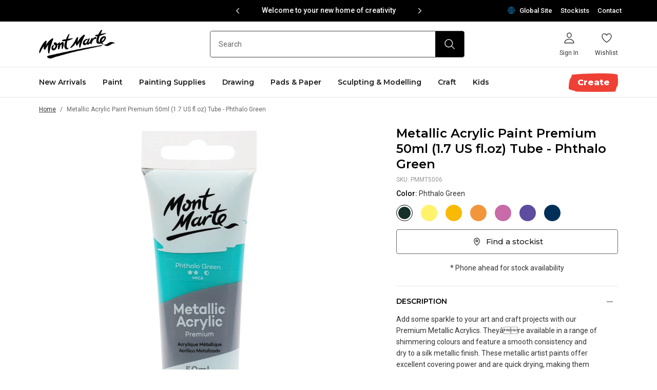

--- FILE ---
content_type: text/html; charset=utf-8
request_url: https://www.montmarte.com/products/metallic-acrylic-paint-premium-50ml-1-7-us-fl-oz-tube-phthalo-green
body_size: 91791
content:
<!DOCTYPE html>
<html lang="en">
<head>
  <meta charset="utf-8">
  <link rel="canonical" href="https://www.montmarte.com/products/metallic-acrylic-paint-premium-50ml-1-7-us-fl-oz-tube-phthalo-green">
  <meta name="viewport" content="width=device-width, initial-scale=1.0, maximum-scale=1.0, minimum-scale=1.0, user-scalable=0, viewport-fit=cover">
    <meta name="google-site-verification" content="google-site-verification=MNUtPh4Rnx4p7WBh9yqNrfq71nDE8JhlkLUI1GTQznQ" />



    <meta name="facebook-domain-verification" content="" />
<!-- Google Tag Manager --><script>
    (function(w,d,s,l,i){w[l]=w[l]||[];w[l].push({'gtm.start':
    new Date().getTime(),event:'gtm.js'});var f=d.getElementsByTagName(s)[0],
    j=d.createElement(s),dl=l!='dataLayer'?'&l='+l:'';j.async=true;j.src=
    'https://www.googletagmanager.com/gtm.js?id='+i+dl;f.parentNode.insertBefore(j,f);
    })(window,document,'script','dataLayer','GTM-NG3F6KJ');
  </script><!-- End Google Tag Manager -->

    <!-- Facebook Pixel Code -->
    <script>
        !function(f,b,e,v,n,t,s)
        {if(f.fbq)return;n=f.fbq=function(){n.callMethod?
        n.callMethod.apply(n,arguments):n.queue.push(arguments)};
        if(!f._fbq)f._fbq=n;n.push=n;n.loaded=!0;n.version='2.0';
        n.queue=[];t=b.createElement(e);t.async=!0;
        t.src=v;s=b.getElementsByTagName(e)[0];
        s.parentNode.insertBefore(t,s)}(window,document,'script',
        'https://connect.facebook.net/en_US/fbevents.js');
        fbq('init', ''); 
        fbq('track', 'PageView');
    </script>
    <noscript>
        <img height="1" width="1" src="https://www.facebook.com/tr?id=&ev=PageView&noscript=1" />
    </noscript>
    <!-- End Facebook Pixel Code -->
<link rel="preconnect" href="https://cdn.shopify.com" crossorigin>
<link rel="preconnect" href="https://use.typekit.net" crossorigin>

<link rel="preload" href="//www.montmarte.com/cdn/shop/t/122/assets/main.css?v=7881178286065275201751524488" as="style"><link rel="apple-touch-icon" sizes="180x180" href="//www.montmarte.com/cdn/shop/files/mm-favicon-180x180_180x180.png?v=1662958586">
<link rel="icon" type="image/png" sizes="32x32" href="//www.montmarte.com/cdn/shop/files/mm-favicon-31x31_32x32.png?v=1662958587">
<link rel="icon" type="image/png" sizes="16x16" href="//www.montmarte.com/cdn/shop/files/mm-favicon-31x31_16x16.png?v=1662958587">
<meta name="msapplication-TileColor" content="">
<meta name="theme-color" content="">
<title>Metallic Acrylic Paint Premium 50ml (1.7 US fl.oz) Tube - Phthalo Gree</title>


<meta name="description" content="Add some sparkle to your art and craft projects with our Premium Metallic Acrylics. Theyâre available in a range of shimmering colours and feature a smooth consistency and dry to a silk metallic finish. These metallic artist paints offer excellent covering power and are quick drying, making them great for use in the " />
<meta property="og:url" content="https://www.montmarte.com/products/metallic-acrylic-paint-premium-50ml-1-7-us-fl-oz-tube-phthalo-green">
<meta property="og:site_name" content="Mont Marte Global">
<meta property="og:type" content="product">
<meta property="og:title" content="Metallic Acrylic Paint Premium 50ml (1.7 US fl.oz) Tube - Phthalo Green">
<meta property="og:description" content="Add some sparkle to your art and craft projects with our Premium Metallic Acrylics. Theyâre available in a range of shimmering colours and feature a smooth consistency and dry to a silk metallic finish. These metallic artist paints offer excellent covering power and are quick drying, making them great for use in the ">
<meta property="og:image" content="http://www.montmarte.com/cdn/shop/products/mont-marte-metallic-acrylic-paint-premium-tube-phthalo-blue-50ml-1.7oz-pmmt5006-f_1024x.jpg?v=1662957018">
<meta property="og:image:secure_url" content="https://www.montmarte.com/cdn/shop/products/mont-marte-metallic-acrylic-paint-premium-tube-phthalo-blue-50ml-1.7oz-pmmt5006-f_1024x.jpg?v=1662957018"><meta property="og:price:amount" content="5.50"><meta property="og:price:currency" content="AUD"><meta name="twitter:title" content="Metallic Acrylic Paint Premium 50ml (1.7 US fl.oz) Tube - Phthalo Green">
<meta name="twitter:description" content="Add some sparkle to your art and craft projects with our Premium Metallic Acrylics. Theyâre available in a range of shimmering colours and feature a smooth consistency and dry to a silk metallic finish. These metallic artist paints offer excellent covering power and are quick drying, making them great for use in the ">
<meta name="twitter:card" content="summary_large_image">
<meta name="twitter:image" content="https://www.montmarte.com/cdn/shop/products/mont-marte-metallic-acrylic-paint-premium-tube-phthalo-blue-50ml-1.7oz-pmmt5006-f_1024x.jpg?v=1662957018">
<meta name="twitter:image:width" content="480">
<meta name="twitter:image:height" content="480">
<script type="application/ld+json">
    {
      "@context": "http://schema.org/",
      "@type": "Product",
      "name":"Metallic Acrylic Paint Premium 50ml (1.7 US fl.oz) Tube - Phthalo Green",
      "image": ["https://www.montmarte.com/cdn/shop/products/mont-marte-metallic-acrylic-paint-premium-tube-phthalo-blue-50ml-1.7oz-pmmt5006-f.jpg?v=1662957018","https://www.montmarte.com/cdn/shop/products/mont-marte-metallic-acrylic-paint-premium-tube-phthalo-blue-50ml-1.7oz-pmmt5006-b.jpg?v=1662957018"],
      "description":"Add some sparkle to your art and craft projects with our Premium Metallic Acrylics. Theyâre available in a range of shimmering colours and feature a smooth co...",
      "sku":"PMMT5006",
      "brand": {
        "@type": "Thing",
        "name":"Mont Marte Global"},
      
      "offers": {
        "@type": "Offer",
        "priceCurrency":"AUD",
        "price":"5.50","availability": "http://schema.org/InStock"}
    }
  </script><style media="screen">@font-face {
  font-family: Montserrat;
  font-weight: 600;
  font-style: normal;
  font-display: swap;
  src: url("//www.montmarte.com/cdn/fonts/montserrat/montserrat_n6.1326b3e84230700ef15b3a29fb520639977513e0.woff2") format("woff2"),
       url("//www.montmarte.com/cdn/fonts/montserrat/montserrat_n6.652f051080eb14192330daceed8cd53dfdc5ead9.woff") format("woff");
}
@font-face {
  font-family: Montserrat;
  font-weight: 500;
  font-style: normal;
  font-display: swap;
  src: url("//www.montmarte.com/cdn/fonts/montserrat/montserrat_n5.07ef3781d9c78c8b93c98419da7ad4fbeebb6635.woff2") format("woff2"),
       url("//www.montmarte.com/cdn/fonts/montserrat/montserrat_n5.adf9b4bd8b0e4f55a0b203cdd84512667e0d5e4d.woff") format("woff");
}
@font-face {
  font-family: Montserrat;
  font-weight: 600;
  font-style: normal;
  font-display: swap;
  src: url("//www.montmarte.com/cdn/fonts/montserrat/montserrat_n6.1326b3e84230700ef15b3a29fb520639977513e0.woff2") format("woff2"),
       url("//www.montmarte.com/cdn/fonts/montserrat/montserrat_n6.652f051080eb14192330daceed8cd53dfdc5ead9.woff") format("woff");
}
@font-face {
  font-family: Montserrat;
  font-weight: 700;
  font-style: normal;
  font-display: swap;
  src: url("//www.montmarte.com/cdn/fonts/montserrat/montserrat_n7.3c434e22befd5c18a6b4afadb1e3d77c128c7939.woff2") format("woff2"),
       url("//www.montmarte.com/cdn/fonts/montserrat/montserrat_n7.5d9fa6e2cae713c8fb539a9876489d86207fe957.woff") format("woff");
}
@font-face {
  font-family: Montserrat;
  font-weight: 800;
  font-style: normal;
  font-display: swap;
  src: url("//www.montmarte.com/cdn/fonts/montserrat/montserrat_n8.853056e398b4dadf6838423edb7abaa02f651554.woff2") format("woff2"),
       url("//www.montmarte.com/cdn/fonts/montserrat/montserrat_n8.9201aba6104751e1b3e48577a5a739fc14862200.woff") format("woff");
}
@font-face {
  font-family: Montserrat;
  font-weight: 600;
  font-style: italic;
  font-display: swap;
  src: url("//www.montmarte.com/cdn/fonts/montserrat/montserrat_i6.e90155dd2f004112a61c0322d66d1f59dadfa84b.woff2") format("woff2"),
       url("//www.montmarte.com/cdn/fonts/montserrat/montserrat_i6.41470518d8e9d7f1bcdd29a447c2397e5393943f.woff") format("woff");
}
@font-face {
  font-family: Montserrat;
  font-weight: 700;
  font-style: italic;
  font-display: swap;
  src: url("//www.montmarte.com/cdn/fonts/montserrat/montserrat_i7.a0d4a463df4f146567d871890ffb3c80408e7732.woff2") format("woff2"),
       url("//www.montmarte.com/cdn/fonts/montserrat/montserrat_i7.f6ec9f2a0681acc6f8152c40921d2a4d2e1a2c78.woff") format("woff");
}
</style><style media="screen">@font-face {
  font-family: Roboto;
  font-weight: 400;
  font-style: normal;
  font-display: swap;
  src: url("//www.montmarte.com/cdn/fonts/roboto/roboto_n4.2019d890f07b1852f56ce63ba45b2db45d852cba.woff2") format("woff2"),
       url("//www.montmarte.com/cdn/fonts/roboto/roboto_n4.238690e0007583582327135619c5f7971652fa9d.woff") format("woff");
}
@font-face {
  font-family: Roboto;
  font-weight: 500;
  font-style: normal;
  font-display: swap;
  src: url("//www.montmarte.com/cdn/fonts/roboto/roboto_n5.250d51708d76acbac296b0e21ede8f81de4e37aa.woff2") format("woff2"),
       url("//www.montmarte.com/cdn/fonts/roboto/roboto_n5.535e8c56f4cbbdea416167af50ab0ff1360a3949.woff") format("woff");
}
@font-face {
  font-family: Roboto;
  font-weight: 400;
  font-style: italic;
  font-display: swap;
  src: url("//www.montmarte.com/cdn/fonts/roboto/roboto_i4.57ce898ccda22ee84f49e6b57ae302250655e2d4.woff2") format("woff2"),
       url("//www.montmarte.com/cdn/fonts/roboto/roboto_i4.b21f3bd061cbcb83b824ae8c7671a82587b264bf.woff") format("woff");
}
</style><style media="screen">@font-face {
  font-family: Montserrat;
  font-weight: 700;
  font-style: normal;
  font-display: swap;
  src: url("//www.montmarte.com/cdn/fonts/montserrat/montserrat_n7.3c434e22befd5c18a6b4afadb1e3d77c128c7939.woff2") format("woff2"),
       url("//www.montmarte.com/cdn/fonts/montserrat/montserrat_n7.5d9fa6e2cae713c8fb539a9876489d86207fe957.woff") format("woff");
}
@font-face {
  font-family: Montserrat;
  font-weight: 600;
  font-style: normal;
  font-display: swap;
  src: url("//www.montmarte.com/cdn/fonts/montserrat/montserrat_n6.1326b3e84230700ef15b3a29fb520639977513e0.woff2") format("woff2"),
       url("//www.montmarte.com/cdn/fonts/montserrat/montserrat_n6.652f051080eb14192330daceed8cd53dfdc5ead9.woff") format("woff");
}
@font-face {
  font-family: Montserrat;
  font-weight: 700;
  font-style: normal;
  font-display: swap;
  src: url("//www.montmarte.com/cdn/fonts/montserrat/montserrat_n7.3c434e22befd5c18a6b4afadb1e3d77c128c7939.woff2") format("woff2"),
       url("//www.montmarte.com/cdn/fonts/montserrat/montserrat_n7.5d9fa6e2cae713c8fb539a9876489d86207fe957.woff") format("woff");
}
@font-face {
  font-family: Montserrat;
  font-weight: 700;
  font-style: italic;
  font-display: swap;
  src: url("//www.montmarte.com/cdn/fonts/montserrat/montserrat_i7.a0d4a463df4f146567d871890ffb3c80408e7732.woff2") format("woff2"),
       url("//www.montmarte.com/cdn/fonts/montserrat/montserrat_i7.f6ec9f2a0681acc6f8152c40921d2a4d2e1a2c78.woff") format("woff");
}
@font-face {
  font-family: Montserrat;
  font-weight: 700;
  font-style: italic;
  font-display: swap;
  src: url("//www.montmarte.com/cdn/fonts/montserrat/montserrat_i7.a0d4a463df4f146567d871890ffb3c80408e7732.woff2") format("woff2"),
       url("//www.montmarte.com/cdn/fonts/montserrat/montserrat_i7.f6ec9f2a0681acc6f8152c40921d2a4d2e1a2c78.woff") format("woff");
}
</style><link type="text/css" href="//www.montmarte.com/cdn/shop/t/122/assets/settings.css?v=26456396441757533261751524488" rel="stylesheet">
<style>/**/*{box-sizing:border-box;-webkit-font-smoothing:antialiased;-moz-osx-font-smoothing:grayscale}figure{margin:0;padding:0}img{max-width:100%;height:auto}figure,h1,h2,h3,h4,h5,h6,ol,p,ul{margin:0;padding:0}ol,ul{list-style-type:none}a,input[type=submit]{cursor:pointer}[v-cloak]{display:none!important}.container{padding-left:16px;padding-right:16px;box-sizing:border-box;max-width:1192px;margin:0 auto}@media (min-width:768px){.container{padding-left:32px;padding-right:32px}}.container.md{max-width:900px}.container--page{max-width:1176px}.container--full{max-width:100%}@media (max-width:767px){.container--s-max{padding-left:0;padding-right:0}}.container--no-gutter{padding-left:0;padding-right:0}.container--account{max-width:1192px}[v-cloak]{display:none}.container--404{max-width:888px}@media (max-width:1023px){.container--404{padding-left:24px;padding-right:24px}}@media (min-width:768px){.container--blog-related{padding:0}}.f{display:flex}.fw{flex-wrap:wrap}.ais{align-items:flex-start}.aie{align-items:flex-end}.aic{align-items:center}.aib{align-items:baseline}.jcs{justify-content:flex-start}.jce{justify-content:flex-end}.jcc{justify-content:center}.jcb{justify-content:space-between}.fa{flex:1 1 auto;min-width:0;min-height:0}.ff{flex-shrink:0}.fdc{flex-direction:column}.hide{display:none}</style>
<link type="text/css" href="//www.montmarte.com/cdn/shop/t/122/assets/commons.css?v=50655712412197056411751524488" rel="stylesheet">
<link type="text/css" href="//www.montmarte.com/cdn/shop/t/122/assets/main.css?v=7881178286065275201751524488" rel="stylesheet"><link type="text/css" href="//www.montmarte.com/cdn/shop/t/122/assets/template-product.css?v=50592158806542207541751524488" rel="stylesheet">
<script type="text/javascript" id="globals-script">
  var SHOPIFY_CDN = "//www.montmarte.com/cdn/shop/t/122/assets/test.jpg?7172".split('test.jpg').shift();
  var FILE_CDN = "//www.montmarte.com/cdn/shop/files/test.jpg?7172".split('test.jpg').shift();
  var SLS_STATE = {
    cart: {"note":null,"attributes":{},"original_total_price":0,"total_price":0,"total_discount":0,"total_weight":0.0,"item_count":0,"items":[],"requires_shipping":false,"currency":"AUD","items_subtotal_price":0,"cart_level_discount_applications":[],"checkout_charge_amount":0},
    enableCart:false,
    defaultImage:"//www.montmarte.com/cdn/shop/files/image_3_1.png?v=1662958487",
    userLoggedIn:false,
    moneyFormat: null,defaultCurrency: "AUD",
    cartMessage: "[titles] are temporarily out of stock. Please remove them before checkout !",
    shop: "glo-montmarte",
    storefrontAccessToken: "55086ca44717f852d62269966246590f",
    boostAppAvailable:false,
    viewMoreSwatchesThreshold: 27,
    productImageZoom:3};
  var ART_CENTRE = {Platinum: {
        badge: "https:\/\/cdn.accentuate.io\/60337455243\/1675924565382\/badge-platinum.svg?v=1675924565382",
        content: "\u003cp\u003e\u003cspan style=\"color: rgb(65, 65, 65); font-family: sans-serif; font-size: 14px; font-style: normal; font-variant-ligatures: normal; font-variant-caps: normal; font-weight: 400; letter-spacing: normal; orphans: 2; text-align: left; text-indent: 0px; text-transform: none; white-space: normal; widows: 2; word-spacing: 0px; -webkit-text-stroke-width: 0px; background-color: rgb(255, 255, 255); text-decoration-thickness: initial; text-decoration-style: initial; text-decoration-color: initial; display: inline !important; float: none;\"\u003eAt Platinum Art Centres you’ll find over 950 products across our painting, drawing, sculpting and craft ranges. Explore a huge selection of our Premium ranges in-store including artist quality canvases, single brushes, oil and water mixable oil paints, alcohol markers and polymer clay. Whether you’re already a professional artist, or just starting out, our Platinum Art Centres have got you covered.\u003c\/span\u003e\u003c\/p\u003e",
      },Gold: {
        badge: "https:\/\/cdn.accentuate.io\/60337455243\/1675924566143\/badge-gold.svg?v=1675924566143",
        content: "\u003cp\u003e\u003cspan style=\"color: rgb(65, 65, 65); font-family: sans-serif; font-size: 14px; font-style: normal; font-variant-ligatures: normal; font-variant-caps: normal; font-weight: 400; letter-spacing: normal; orphans: 2; text-align: left; text-indent: 0px; text-transform: none; white-space: normal; widows: 2; word-spacing: 0px; -webkit-text-stroke-width: 0px; background-color: rgb(255, 255, 255); text-decoration-thickness: initial; text-decoration-style: initial; text-decoration-color: initial; display: inline !important; float: none;\"\u003eAt Gold Art Centres you\u0026rsquo;ll find over 600 products across our painting, drawing, sculpting, craft, and kids\u0026rsquo; ranges. Discover more of our Premium ranges in-store including single brushes, oil paints, alcohol markers and a selection of polymer clay. Whether you\u0026rsquo;re an advanced artist, art student or just starting out, our Gold Art Centres have the tools you need.\u003c\/span\u003e\u003c\/p\u003e",
      },Silver: {
        badge: "https:\/\/cdn.accentuate.io\/60337455243\/1675924566887\/badge-silver.svg?v=1675924566887",
        content: "\u003cp\u003e\u003cspan style=\"color: rgb(65, 65, 65); font-family: sans-serif; font-size: 14px; font-style: normal; font-variant-ligatures: normal; font-variant-caps: normal; font-weight: 400; letter-spacing: normal; orphans: 2; text-align: left; text-indent: 0px; text-transform: none; white-space: normal; widows: 2; word-spacing: 0px; -webkit-text-stroke-width: 0px; background-color: rgb(255, 255, 255); text-decoration-thickness: initial; text-decoration-style: initial; text-decoration-color: initial; display: inline !important; float: none;\"\u003eSilver Art Centres stock over 300 products across our painting, drawing, sculpting and craft ranges. Plus, you\u0026rsquo;ll find our single artist brushes in store.\u003c\/span\u003e\u003c\/p\u003e",
      },Bronze: {
        badge: "https:\/\/cdn.accentuate.io\/60337455243\/1675924567642\/badge-bronze.svg?v=1675924567642",
        content: "\u003cp\u003e\u003cspan style=\"color: rgb(65, 65, 65); font-family: sans-serif; font-size: 14px; font-style: normal; font-variant-ligatures: normal; font-variant-caps: normal; font-weight: 400; letter-spacing: normal; orphans: 2; text-align: left; text-indent: 0px; text-transform: none; white-space: normal; widows: 2; word-spacing: 0px; -webkit-text-stroke-width: 0px; background-color: rgb(255, 255, 255); text-decoration-thickness: initial; text-decoration-style: initial; text-decoration-color: initial; display: inline !important; float: none;\"\u003eBronze Art Centres stock over 140 products across our painting, drawing, sculpting and craft ranges.\u003c\/span\u003e\u003c\/p\u003e",
      }};

  var perfEntries = performance.getEntriesByType("navigation");
  if (perfEntries[0].type === "back_forward") {
    location.reload(true);
  }
</script>

<script>
  var plpGlobalConfig = {
    shop_url: "https:\/\/www.montmarte.com",
    boost: {
      
        endpoint: 'https://services.mybcapps.com/bc-sf-filter/search?',
      
      shopName: 'glo-montmarte.myshopify.com',
      pageLimit: 12,
      load_more_mode: true
    },
    currency: {
      code: "AUD",
      isMultiEnabled: false
    },
    sort_options: [
      {
        value: 'manual',
        title: "Recommended"
      },
      {
        value: 'title-ascending',
        title: "A-Z"
      },
      {
        value: 'best-selling',
        title: "Best Sellers"
      },
      {
        value: 'created-descending',
        title: "New arrivals"
      },
    ]
  }
</script>

<script>
  var labelPriorities = []
  var productLabelEnable = true
</script>



  <script>window.performance && window.performance.mark && window.performance.mark('shopify.content_for_header.start');</script><meta id="shopify-digital-wallet" name="shopify-digital-wallet" content="/60337455243/digital_wallets/dialog">
<link rel="alternate" type="application/json+oembed" href="https://www.montmarte.com/products/metallic-acrylic-paint-premium-50ml-1-7-us-fl-oz-tube-phthalo-green.oembed">
<script async="async" src="/checkouts/internal/preloads.js?locale=en-AU"></script>
<script id="shopify-features" type="application/json">{"accessToken":"28b1d7cf41a738657d8ab399e491a335","betas":["rich-media-storefront-analytics"],"domain":"www.montmarte.com","predictiveSearch":true,"shopId":60337455243,"locale":"en"}</script>
<script>var Shopify = Shopify || {};
Shopify.shop = "glo-montmarte.myshopify.com";
Shopify.locale = "en";
Shopify.currency = {"active":"AUD","rate":"1.0"};
Shopify.country = "AU";
Shopify.theme = {"name":"MMW - 102 | 03-07-2025","id":141980958859,"schema_name":null,"schema_version":null,"theme_store_id":null,"role":"main"};
Shopify.theme.handle = "null";
Shopify.theme.style = {"id":null,"handle":null};
Shopify.cdnHost = "www.montmarte.com/cdn";
Shopify.routes = Shopify.routes || {};
Shopify.routes.root = "/";</script>
<script type="module">!function(o){(o.Shopify=o.Shopify||{}).modules=!0}(window);</script>
<script>!function(o){function n(){var o=[];function n(){o.push(Array.prototype.slice.apply(arguments))}return n.q=o,n}var t=o.Shopify=o.Shopify||{};t.loadFeatures=n(),t.autoloadFeatures=n()}(window);</script>
<script id="shop-js-analytics" type="application/json">{"pageType":"product"}</script>
<script defer="defer" async type="module" src="//www.montmarte.com/cdn/shopifycloud/shop-js/modules/v2/client.init-shop-cart-sync_Bc8-qrdt.en.esm.js"></script>
<script defer="defer" async type="module" src="//www.montmarte.com/cdn/shopifycloud/shop-js/modules/v2/chunk.common_CmNk3qlo.esm.js"></script>
<script type="module">
  await import("//www.montmarte.com/cdn/shopifycloud/shop-js/modules/v2/client.init-shop-cart-sync_Bc8-qrdt.en.esm.js");
await import("//www.montmarte.com/cdn/shopifycloud/shop-js/modules/v2/chunk.common_CmNk3qlo.esm.js");

  window.Shopify.SignInWithShop?.initShopCartSync?.({"fedCMEnabled":true,"windoidEnabled":true});

</script>
<script>(function() {
  var isLoaded = false;
  function asyncLoad() {
    if (isLoaded) return;
    isLoaded = true;
    var urls = ["https:\/\/cozycountryredirectiii.addons.business\/js\/eggbox\/11522\/script_9a9fce44b4aa9fb8254b42e55c1df819.js?v=1\u0026sign=9a9fce44b4aa9fb8254b42e55c1df819\u0026shop=glo-montmarte.myshopify.com","\/\/swymv3pro-01.azureedge.net\/code\/swym_fb_pixel.js?shop=glo-montmarte.myshopify.com","https:\/\/cdn.roseperl.com\/storelocator-prod\/setting\/glo-montmarte-1761631082.js?shop=glo-montmarte.myshopify.com","https:\/\/cdn.roseperl.com\/storelocator-prod\/wtb\/glo-montmarte-1761631083.js?shop=glo-montmarte.myshopify.com","https:\/\/cdn.roseperl.com\/storelocator-prod\/fo\/glo-montmarte-1761631084.js?shop=glo-montmarte.myshopify.com","https:\/\/cdn.roseperl.com\/storelocator-prod\/stockist-form\/glo-montmarte-1761631084.js?shop=glo-montmarte.myshopify.com"];
    for (var i = 0; i < urls.length; i++) {
      var s = document.createElement('script');
      s.type = 'text/javascript';
      s.async = true;
      s.src = urls[i];
      var x = document.getElementsByTagName('script')[0];
      x.parentNode.insertBefore(s, x);
    }
  };
  if(window.attachEvent) {
    window.attachEvent('onload', asyncLoad);
  } else {
    window.addEventListener('load', asyncLoad, false);
  }
})();</script>
<script id="__st">var __st={"a":60337455243,"offset":36000,"reqid":"cddbb2b2-6f91-4fca-b1bf-c88ac5998521-1762372185","pageurl":"www.montmarte.com\/products\/metallic-acrylic-paint-premium-50ml-1-7-us-fl-oz-tube-phthalo-green","u":"e8b89fda7204","p":"product","rtyp":"product","rid":6979917643915};</script>
<script>window.ShopifyPaypalV4VisibilityTracking = true;</script>
<script id="captcha-bootstrap">!function(){'use strict';const t='contact',e='account',n='new_comment',o=[[t,t],['blogs',n],['comments',n],[t,'customer']],c=[[e,'customer_login'],[e,'guest_login'],[e,'recover_customer_password'],[e,'create_customer']],r=t=>t.map((([t,e])=>`form[action*='/${t}']:not([data-nocaptcha='true']) input[name='form_type'][value='${e}']`)).join(','),a=t=>()=>t?[...document.querySelectorAll(t)].map((t=>t.form)):[];function s(){const t=[...o],e=r(t);return a(e)}const i='password',u='form_key',d=['recaptcha-v3-token','g-recaptcha-response','h-captcha-response',i],f=()=>{try{return window.sessionStorage}catch{return}},m='__shopify_v',_=t=>t.elements[u];function p(t,e,n=!1){try{const o=window.sessionStorage,c=JSON.parse(o.getItem(e)),{data:r}=function(t){const{data:e,action:n}=t;return t[m]||n?{data:e,action:n}:{data:t,action:n}}(c);for(const[e,n]of Object.entries(r))t.elements[e]&&(t.elements[e].value=n);n&&o.removeItem(e)}catch(o){console.error('form repopulation failed',{error:o})}}const l='form_type',E='cptcha';function T(t){t.dataset[E]=!0}const w=window,h=w.document,L='Shopify',v='ce_forms',y='captcha';let A=!1;((t,e)=>{const n=(g='f06e6c50-85a8-45c8-87d0-21a2b65856fe',I='https://cdn.shopify.com/shopifycloud/storefront-forms-hcaptcha/ce_storefront_forms_captcha_hcaptcha.v1.5.2.iife.js',D={infoText:'Protected by hCaptcha',privacyText:'Privacy',termsText:'Terms'},(t,e,n)=>{const o=w[L][v],c=o.bindForm;if(c)return c(t,g,e,D).then(n);var r;o.q.push([[t,g,e,D],n]),r=I,A||(h.body.append(Object.assign(h.createElement('script'),{id:'captcha-provider',async:!0,src:r})),A=!0)});var g,I,D;w[L]=w[L]||{},w[L][v]=w[L][v]||{},w[L][v].q=[],w[L][y]=w[L][y]||{},w[L][y].protect=function(t,e){n(t,void 0,e),T(t)},Object.freeze(w[L][y]),function(t,e,n,w,h,L){const[v,y,A,g]=function(t,e,n){const i=e?o:[],u=t?c:[],d=[...i,...u],f=r(d),m=r(i),_=r(d.filter((([t,e])=>n.includes(e))));return[a(f),a(m),a(_),s()]}(w,h,L),I=t=>{const e=t.target;return e instanceof HTMLFormElement?e:e&&e.form},D=t=>v().includes(t);t.addEventListener('submit',(t=>{const e=I(t);if(!e)return;const n=D(e)&&!e.dataset.hcaptchaBound&&!e.dataset.recaptchaBound,o=_(e),c=g().includes(e)&&(!o||!o.value);(n||c)&&t.preventDefault(),c&&!n&&(function(t){try{if(!f())return;!function(t){const e=f();if(!e)return;const n=_(t);if(!n)return;const o=n.value;o&&e.removeItem(o)}(t);const e=Array.from(Array(32),(()=>Math.random().toString(36)[2])).join('');!function(t,e){_(t)||t.append(Object.assign(document.createElement('input'),{type:'hidden',name:u})),t.elements[u].value=e}(t,e),function(t,e){const n=f();if(!n)return;const o=[...t.querySelectorAll(`input[type='${i}']`)].map((({name:t})=>t)),c=[...d,...o],r={};for(const[a,s]of new FormData(t).entries())c.includes(a)||(r[a]=s);n.setItem(e,JSON.stringify({[m]:1,action:t.action,data:r}))}(t,e)}catch(e){console.error('failed to persist form',e)}}(e),e.submit())}));const S=(t,e)=>{t&&!t.dataset[E]&&(n(t,e.some((e=>e===t))),T(t))};for(const o of['focusin','change'])t.addEventListener(o,(t=>{const e=I(t);D(e)&&S(e,y())}));const B=e.get('form_key'),M=e.get(l),P=B&&M;t.addEventListener('DOMContentLoaded',(()=>{const t=y();if(P)for(const e of t)e.elements[l].value===M&&p(e,B);[...new Set([...A(),...v().filter((t=>'true'===t.dataset.shopifyCaptcha))])].forEach((e=>S(e,t)))}))}(h,new URLSearchParams(w.location.search),n,t,e,['guest_login'])})(!0,!0)}();</script>
<script integrity="sha256-52AcMU7V7pcBOXWImdc/TAGTFKeNjmkeM1Pvks/DTgc=" data-source-attribution="shopify.loadfeatures" defer="defer" src="//www.montmarte.com/cdn/shopifycloud/storefront/assets/storefront/load_feature-81c60534.js" crossorigin="anonymous"></script>
<script data-source-attribution="shopify.dynamic_checkout.dynamic.init">var Shopify=Shopify||{};Shopify.PaymentButton=Shopify.PaymentButton||{isStorefrontPortableWallets:!0,init:function(){window.Shopify.PaymentButton.init=function(){};var t=document.createElement("script");t.src="https://www.montmarte.com/cdn/shopifycloud/portable-wallets/latest/portable-wallets.en.js",t.type="module",document.head.appendChild(t)}};
</script>
<script data-source-attribution="shopify.dynamic_checkout.buyer_consent">
  function portableWalletsHideBuyerConsent(e){var t=document.getElementById("shopify-buyer-consent"),n=document.getElementById("shopify-subscription-policy-button");t&&n&&(t.classList.add("hidden"),t.setAttribute("aria-hidden","true"),n.removeEventListener("click",e))}function portableWalletsShowBuyerConsent(e){var t=document.getElementById("shopify-buyer-consent"),n=document.getElementById("shopify-subscription-policy-button");t&&n&&(t.classList.remove("hidden"),t.removeAttribute("aria-hidden"),n.addEventListener("click",e))}window.Shopify?.PaymentButton&&(window.Shopify.PaymentButton.hideBuyerConsent=portableWalletsHideBuyerConsent,window.Shopify.PaymentButton.showBuyerConsent=portableWalletsShowBuyerConsent);
</script>
<script data-source-attribution="shopify.dynamic_checkout.cart.bootstrap">document.addEventListener("DOMContentLoaded",(function(){function t(){return document.querySelector("shopify-accelerated-checkout-cart, shopify-accelerated-checkout")}if(t())Shopify.PaymentButton.init();else{new MutationObserver((function(e,n){t()&&(Shopify.PaymentButton.init(),n.disconnect())})).observe(document.body,{childList:!0,subtree:!0})}}));
</script>

<script>window.performance && window.performance.mark && window.performance.mark('shopify.content_for_header.end');</script><!-- BEGIN app block: shopify://apps/klaviyo-email-marketing-sms/blocks/klaviyo-onsite-embed/2632fe16-c075-4321-a88b-50b567f42507 -->












  <script async src="https://static.klaviyo.com/onsite/js/WzZwSE/klaviyo.js?company_id=WzZwSE"></script>
  <script>!function(){if(!window.klaviyo){window._klOnsite=window._klOnsite||[];try{window.klaviyo=new Proxy({},{get:function(n,i){return"push"===i?function(){var n;(n=window._klOnsite).push.apply(n,arguments)}:function(){for(var n=arguments.length,o=new Array(n),w=0;w<n;w++)o[w]=arguments[w];var t="function"==typeof o[o.length-1]?o.pop():void 0,e=new Promise((function(n){window._klOnsite.push([i].concat(o,[function(i){t&&t(i),n(i)}]))}));return e}}})}catch(n){window.klaviyo=window.klaviyo||[],window.klaviyo.push=function(){var n;(n=window._klOnsite).push.apply(n,arguments)}}}}();</script>

  
    <script id="viewed_product">
      if (item == null) {
        var _learnq = _learnq || [];

        var MetafieldReviews = null
        var MetafieldYotpoRating = null
        var MetafieldYotpoCount = null
        var MetafieldLooxRating = null
        var MetafieldLooxCount = null
        var okendoProduct = null
        var okendoProductReviewCount = null
        var okendoProductReviewAverageValue = null
        try {
          // The following fields are used for Customer Hub recently viewed in order to add reviews.
          // This information is not part of __kla_viewed. Instead, it is part of __kla_viewed_reviewed_items
          MetafieldReviews = {};
          MetafieldYotpoRating = null
          MetafieldYotpoCount = null
          MetafieldLooxRating = null
          MetafieldLooxCount = null

          okendoProduct = null
          // If the okendo metafield is not legacy, it will error, which then requires the new json formatted data
          if (okendoProduct && 'error' in okendoProduct) {
            okendoProduct = null
          }
          okendoProductReviewCount = okendoProduct ? okendoProduct.reviewCount : null
          okendoProductReviewAverageValue = okendoProduct ? okendoProduct.reviewAverageValue : null
        } catch (error) {
          console.error('Error in Klaviyo onsite reviews tracking:', error);
        }

        var item = {
          Name: "Metallic Acrylic Paint Premium 50ml (1.7 US fl.oz) Tube - Phthalo Green",
          ProductID: 6979917643915,
          Categories: ["Acrylic","Art Paint","Color","Metallic","Painting Supplies","Tubes"],
          ImageURL: "https://www.montmarte.com/cdn/shop/products/mont-marte-metallic-acrylic-paint-premium-tube-phthalo-blue-50ml-1.7oz-pmmt5006-f_grande.jpg?v=1662957018",
          URL: "https://www.montmarte.com/products/metallic-acrylic-paint-premium-50ml-1-7-us-fl-oz-tube-phthalo-green",
          Brand: "Mont Marte Global",
          Price: "$5.50",
          Value: "5.50",
          CompareAtPrice: "$0.00"
        };
        _learnq.push(['track', 'Viewed Product', item]);
        _learnq.push(['trackViewedItem', {
          Title: item.Name,
          ItemId: item.ProductID,
          Categories: item.Categories,
          ImageUrl: item.ImageURL,
          Url: item.URL,
          Metadata: {
            Brand: item.Brand,
            Price: item.Price,
            Value: item.Value,
            CompareAtPrice: item.CompareAtPrice
          },
          metafields:{
            reviews: MetafieldReviews,
            yotpo:{
              rating: MetafieldYotpoRating,
              count: MetafieldYotpoCount,
            },
            loox:{
              rating: MetafieldLooxRating,
              count: MetafieldLooxCount,
            },
            okendo: {
              rating: okendoProductReviewAverageValue,
              count: okendoProductReviewCount,
            }
          }
        }]);
      }
    </script>
  




  <script>
    window.klaviyoReviewsProductDesignMode = false
  </script>







<!-- END app block --><!-- BEGIN app block: shopify://apps/powerful-form-builder/blocks/app-embed/e4bcb1eb-35b2-42e6-bc37-bfe0e1542c9d --><script type="text/javascript" hs-ignore data-cookieconsent="ignore">
  var Globo = Globo || {};
  var globoFormbuilderRecaptchaInit = function(){};
  var globoFormbuilderHcaptchaInit = function(){};
  window.Globo.FormBuilder = window.Globo.FormBuilder || {};
  window.Globo.FormBuilder.shop = {"configuration":{"money_format":"${{amount}}"},"pricing":{"features":{"bulkOrderForm":true,"cartForm":true,"fileUpload":30,"removeCopyright":true,"restrictedEmailDomains":true,"metrics":true}},"settings":{"copyright":"Powered by <a href=\"https://globosoftware.net\" target=\"_blank\">Globo</a> <a href=\"https://apps.shopify.com/form-builder-contact-form\" target=\"_blank\">Contact Form</a>","hideWaterMark":false,"reCaptcha":{"recaptchaType":"v2","siteKey":false,"languageCode":"en"},"hCaptcha":{"siteKey":false},"scrollTop":false,"customCssCode":"","customCssEnabled":false,"additionalColumns":[]},"encryption_form_id":1,"url":"https://form.globo.io/","CDN_URL":"https://dxo9oalx9qc1s.cloudfront.net","app_id":"1783207"};

  if(window.Globo.FormBuilder.shop.settings.customCssEnabled && window.Globo.FormBuilder.shop.settings.customCssCode){
    const customStyle = document.createElement('style');
    customStyle.type = 'text/css';
    customStyle.innerHTML = window.Globo.FormBuilder.shop.settings.customCssCode;
    document.head.appendChild(customStyle);
  }

  window.Globo.FormBuilder.forms = [];
    
      
      
      
      window.Globo.FormBuilder.forms[92486] = {"92486":{"elements":[{"id":"group-1","type":"group","label":"Page 1","description":"","elements":[{"id":"select","type":"select","label":"Type","placeholder":"Please select","options":"Product Usage\nProduct feedback\nSafety Data Sheets\nExisting Wholesale Customer Enquiry\nTrade Reference\nOther","defaultOption":"Product Usage","description":"","hideLabel":false,"keepPositionLabel":false,"required":true,"ifHideLabel":false,"inputIcon":"","columnWidth":100},{"id":"select-2","type":"select","label":"I am","placeholder":"Please select","options":"A Wholesale Customer\nA Member of the Public\nA Business Owner","defaultOption":"","description":"","hideLabel":false,"keepPositionLabel":false,"required":false,"ifHideLabel":false,"inputIcon":"","columnWidth":100,"conditionalField":true,"onlyShowIf":"select","select":"Other","conditionalIsValue":"Other"},{"id":"text","type":"text","label":"First Name","placeholder":"First Name","description":"","limitCharacters":false,"characters":100,"hideLabel":false,"keepPositionLabel":false,"required":true,"ifHideLabel":false,"inputIcon":"","columnWidth":50,"conditionalField":true,"onlyShowIf":"select","select":"Product Usage","select-2":"Product Usage","conditionalIsValue":"Product Usage"},{"id":"text-2","type":"text","label":"Last Name","placeholder":"Last Name","description":"","limitCharacters":false,"characters":100,"hideLabel":false,"keepPositionLabel":false,"required":true,"ifHideLabel":false,"inputIcon":"","columnWidth":50,"conditionalField":true,"onlyShowIf":"select","select":"Product Usage","select-2":"Product Usage","conditionalIsValue":"Product Usage"},{"id":"text-3","type":"text","label":"First name","placeholder":"First name","description":"","limitCharacters":false,"characters":100,"hideLabel":false,"keepPositionLabel":false,"required":true,"ifHideLabel":false,"inputIcon":"","columnWidth":50,"conditionalField":true,"onlyShowIf":"select","select":"Product feedback","select-2":"Product feedback","conditionalIsValue":"Product feedback"},{"id":"text-4","type":"text","label":"Last name","placeholder":"Last name","description":"","limitCharacters":false,"characters":100,"hideLabel":false,"keepPositionLabel":false,"required":true,"ifHideLabel":false,"inputIcon":"","columnWidth":50,"conditionalField":true,"onlyShowIf":"select","select":"Product feedback","select-2":"Product feedback","conditionalIsValue":"Product feedback"},{"id":"text-7","type":"text","label":"First Name","placeholder":"First Name","description":"","limitCharacters":false,"characters":100,"hideLabel":false,"keepPositionLabel":false,"required":true,"ifHideLabel":false,"inputIcon":"","columnWidth":50,"conditionalField":true,"onlyShowIf":"select","select":"Safety Data Sheets","select-2":"Safety Data Sheets","conditionalIsValue":"Safety Data Sheets"},{"id":"text-8","type":"text","label":"Last name","placeholder":"Last name","description":"","limitCharacters":false,"characters":100,"hideLabel":false,"keepPositionLabel":false,"required":true,"ifHideLabel":false,"inputIcon":"","columnWidth":50,"conditionalField":true,"onlyShowIf":"select","select":"Safety Data Sheets","select-2":"Safety Data Sheets","conditionalIsValue":"Safety Data Sheets"},{"id":"text-10","type":"text","label":"Business Name","placeholder":"Business Name","description":"","limitCharacters":false,"characters":100,"hideLabel":false,"keepPositionLabel":false,"required":true,"ifHideLabel":false,"inputIcon":"","columnWidth":50,"conditionalField":true,"onlyShowIf":"select","select":"Existing Wholesale Customer Enquiry","select-2":"Existing Wholesale Customer Enquiry","conditionalIsValue":"Existing Wholesale Customer Enquiry"},{"id":"text-11","type":"text","label":"Contact Name","placeholder":"Contact Name","description":"","limitCharacters":false,"characters":100,"hideLabel":false,"keepPositionLabel":false,"required":true,"ifHideLabel":false,"inputIcon":"","columnWidth":50,"conditionalField":true,"onlyShowIf":"select","select":"Existing Wholesale Customer Enquiry","select-2":"Existing Wholesale Customer Enquiry","conditionalIsValue":"Existing Wholesale Customer Enquiry"},{"id":"text-13","type":"text","label":"Business Name","placeholder":"Business Name","description":"","limitCharacters":false,"characters":100,"hideLabel":false,"keepPositionLabel":false,"required":true,"ifHideLabel":false,"inputIcon":"","columnWidth":100,"conditionalField":true,"onlyShowIf":"select","select":"Trade Reference","select-2":"Trade Reference","conditionalIsValue":"Trade Reference"},{"id":"text-15","type":"text","label":"ABN","placeholder":"ABN","description":"","limitCharacters":false,"characters":100,"hideLabel":false,"keepPositionLabel":false,"required":true,"ifHideLabel":false,"inputIcon":"","columnWidth":50,"conditionalField":true,"onlyShowIf":"select","select":"Trade Reference","select-2":"Trade Reference","conditionalIsValue":"Trade Reference"},{"id":"text-14","type":"text","label":"Contact Name","placeholder":"Contact Name","description":"","limitCharacters":false,"characters":100,"hideLabel":false,"keepPositionLabel":false,"required":true,"ifHideLabel":false,"inputIcon":"","columnWidth":50,"conditionalField":true,"onlyShowIf":"select","select":"Trade Reference","select-2":"Trade Reference","conditionalIsValue":"Trade Reference"},{"id":"text-16","type":"text","label":"First Name","placeholder":"First Name","description":"","limitCharacters":false,"characters":100,"hideLabel":false,"keepPositionLabel":false,"required":true,"ifHideLabel":false,"inputIcon":"","columnWidth":50,"conditionalField":true,"onlyShowIf":"select","select":"Other","select-2":"Other","conditionalIsValue":"Other"},{"id":"text-17","type":"text","label":"Last name","placeholder":"Last name","description":"","limitCharacters":false,"characters":100,"hideLabel":false,"keepPositionLabel":false,"required":true,"ifHideLabel":false,"inputIcon":"","columnWidth":50,"conditionalField":true,"onlyShowIf":"select","select":"Other","select-2":"Other","conditionalIsValue":"Other"},{"id":"phone-2","type":"phone","label":"Phone","placeholder":"Phone","description":"","validatePhone":false,"onlyShowFlag":false,"defaultCountryCode":"us","limitCharacters":false,"characters":100,"hideLabel":false,"keepPositionLabel":false,"required":true,"ifHideLabel":false,"inputIcon":"","columnWidth":50,"conditionalField":true,"onlyShowIf":"select","select":"Product feedback","select-2":"Product feedback","conditionalIsValue":"Product feedback"},{"id":"phone","type":"phone","label":"Phone","placeholder":"Phone","description":"","validatePhone":false,"onlyShowFlag":false,"defaultCountryCode":"us","limitCharacters":false,"characters":100,"hideLabel":false,"keepPositionLabel":false,"required":true,"ifHideLabel":false,"inputIcon":"","columnWidth":50,"conditionalField":true,"onlyShowIf":"select","select":"Product Usage","select-2":"Product Usage","conditionalIsValue":"Product Usage"},{"id":"phone-3","type":"phone","label":"Phone","placeholder":"Phone","description":"","validatePhone":false,"onlyShowFlag":false,"defaultCountryCode":"us","limitCharacters":false,"characters":100,"hideLabel":false,"keepPositionLabel":false,"required":true,"ifHideLabel":false,"inputIcon":"","columnWidth":50,"conditionalField":true,"onlyShowIf":"select","select":"Safety Data Sheets","select-2":"Safety Data Sheets","conditionalIsValue":"Safety Data Sheets"},{"id":"phone-4","type":"phone","label":"Phone","placeholder":"Phone","description":"","validatePhone":false,"onlyShowFlag":false,"defaultCountryCode":"us","limitCharacters":false,"characters":100,"hideLabel":false,"keepPositionLabel":false,"required":true,"ifHideLabel":false,"inputIcon":"","columnWidth":50,"conditionalField":true,"onlyShowIf":"select","select":"Existing Wholesale Customer Enquiry","select-2":"Existing Wholesale Customer Enquiry","conditionalIsValue":"Existing Wholesale Customer Enquiry"},{"id":"phone-5","type":"phone","label":"Mobile","placeholder":"Mobile","description":"","validatePhone":false,"onlyShowFlag":false,"defaultCountryCode":"us","limitCharacters":false,"characters":100,"hideLabel":false,"keepPositionLabel":false,"required":true,"ifHideLabel":false,"inputIcon":"","columnWidth":50,"conditionalField":true,"onlyShowIf":"select","select":"Trade Reference","select-2":"Trade Reference","conditionalIsValue":"Trade Reference"},{"id":"phone-6","type":"phone","label":"Phone","placeholder":"Phone","description":"","validatePhone":false,"onlyShowFlag":false,"defaultCountryCode":"us","limitCharacters":false,"characters":100,"hideLabel":false,"keepPositionLabel":false,"required":true,"ifHideLabel":false,"inputIcon":"","columnWidth":50,"conditionalField":true,"onlyShowIf":"select","select":"Other","select-2":"Other","conditionalIsValue":"Other"},{"id":"email","type":"email","label":"Email","placeholder":"Email","description":"","limitCharacters":false,"characters":100,"hideLabel":false,"keepPositionLabel":false,"required":true,"ifHideLabel":false,"inputIcon":"","columnWidth":50,"conditionalField":true,"select":"Product Usage","select-2":"Product Usage","displayType":"show","displayRules":[{"field":"select","relation":"equal","condition":"Product Usage"}]},{"id":"email-2","type":"email","label":"Email","placeholder":"Email","description":"","limitCharacters":false,"characters":100,"hideLabel":false,"keepPositionLabel":false,"required":true,"ifHideLabel":false,"inputIcon":"","columnWidth":50,"conditionalField":true,"onlyShowIf":"select","select":"Product feedback","select-2":"Product feedback","conditionalIsValue":"Product feedback"},{"id":"email-3","type":"email","label":"Email","placeholder":"Email","description":"","limitCharacters":false,"characters":100,"hideLabel":false,"keepPositionLabel":false,"required":true,"ifHideLabel":false,"inputIcon":"","columnWidth":50,"conditionalField":true,"onlyShowIf":"select","select":"Safety Data Sheets","select-2":"Safety Data Sheets","conditionalIsValue":"Safety Data Sheets"},{"id":"email-4","type":"email","label":"Email","placeholder":"Email","description":"","limitCharacters":false,"characters":100,"hideLabel":false,"keepPositionLabel":false,"required":true,"ifHideLabel":false,"inputIcon":"","columnWidth":50,"conditionalField":true,"onlyShowIf":"select","select":"Trade Reference","select-2":"Trade Reference","conditionalIsValue":"Trade Reference"},{"id":"email-6","type":"email","label":"Email","placeholder":"Email","description":"","limitCharacters":false,"characters":100,"hideLabel":false,"keepPositionLabel":false,"required":true,"ifHideLabel":false,"inputIcon":"","columnWidth":50,"conditionalField":true,"onlyShowIf":"select","select":"Existing Wholesale Customer Enquiry","select-2":"Existing Wholesale Customer Enquiry","conditionalIsValue":"Existing Wholesale Customer Enquiry"},{"id":"email-5","type":"email","label":"Email","placeholder":"Email","description":"","limitCharacters":false,"characters":100,"hideLabel":false,"keepPositionLabel":false,"required":true,"ifHideLabel":false,"inputIcon":"","columnWidth":50,"conditionalField":true,"onlyShowIf":"select","select":"Other","select-2":"Other","conditionalIsValue":"Other"},{"id":"text-5","type":"text","label":"Barcode","placeholder":"Barcode","description":"","limitCharacters":false,"characters":100,"hideLabel":false,"keepPositionLabel":false,"required":true,"ifHideLabel":false,"inputIcon":"","columnWidth":50,"conditionalField":true,"onlyShowIf":"select","select":"Product feedback","select-2":"Product feedback","conditionalIsValue":"Product feedback"},{"id":"text-12","type":"text","label":"Product Name\/Item Code","placeholder":"Product Name\/Item Code","description":"","limitCharacters":false,"characters":100,"hideLabel":false,"keepPositionLabel":false,"required":true,"ifHideLabel":false,"inputIcon":"","columnWidth":100,"conditionalField":true,"onlyShowIf":"select","select":"Product Usage","select-2":"Product Usage","conditionalIsValue":"Product Usage"},{"id":"text-6","type":"text","label":"Product Name\/Item Code","placeholder":"Product Name\/Item Code","description":"","limitCharacters":false,"characters":100,"hideLabel":false,"keepPositionLabel":false,"required":true,"ifHideLabel":false,"inputIcon":"","columnWidth":50,"conditionalField":true,"onlyShowIf":"select","select":"Product feedback","select-2":"Product feedback","conditionalIsValue":"Product feedback"},{"id":"text-9","type":"text","label":"Product Name\/Item Code","placeholder":"Product Name\/Item Code","description":"","limitCharacters":false,"characters":100,"hideLabel":false,"keepPositionLabel":false,"required":true,"ifHideLabel":false,"inputIcon":"","columnWidth":100,"conditionalField":true,"onlyShowIf":"select","select":"Safety Data Sheets","select-2":"Safety Data Sheets","conditionalIsValue":"Safety Data Sheets"},{"id":"textarea","type":"textarea","label":"Message","placeholder":"Message","description":"","limitCharacters":false,"characters":100,"hideLabel":false,"keepPositionLabel":false,"required":true,"ifHideLabel":false,"columnWidth":100,"conditionalField":true,"onlyShowIf":"select","select":"Product Usage","select-2":"Product Usage","conditionalIsValue":"Product Usage"},{"id":"textarea-3","type":"textarea","label":"Message","placeholder":"Message","description":"","limitCharacters":false,"characters":100,"hideLabel":false,"keepPositionLabel":false,"required":true,"ifHideLabel":false,"columnWidth":100,"conditionalField":true,"onlyShowIf":"select","select":"Safety Data Sheets","select-2":"Safety Data Sheets","conditionalIsValue":"Safety Data Sheets"},{"id":"textarea-4","type":"textarea","label":"Message","placeholder":"Message","description":"","limitCharacters":false,"characters":100,"hideLabel":false,"keepPositionLabel":false,"required":true,"ifHideLabel":false,"columnWidth":100,"conditionalField":true,"onlyShowIf":"select","select":"Existing Wholesale Customer Enquiry","select-2":"Existing Wholesale Customer Enquiry","conditionalIsValue":"Existing Wholesale Customer Enquiry"},{"id":"textarea-5","type":"textarea","label":"Message","placeholder":"Message","description":"","limitCharacters":false,"characters":100,"hideLabel":false,"keepPositionLabel":false,"required":true,"ifHideLabel":false,"columnWidth":100,"conditionalField":true,"onlyShowIf":"select","select":"Trade Reference","select-2":"Trade Reference","conditionalIsValue":"Trade Reference"},{"id":"textarea-6","type":"textarea","label":"Message","placeholder":"Message","description":"","limitCharacters":false,"characters":100,"hideLabel":false,"keepPositionLabel":false,"required":true,"ifHideLabel":false,"columnWidth":100,"conditionalField":true,"onlyShowIf":"select","select":"Other","select-2":"Other","conditionalIsValue":"Other"},{"id":"textarea-2","type":"textarea","label":"Feedback","placeholder":"Feedback","description":"","limitCharacters":false,"characters":100,"hideLabel":false,"keepPositionLabel":false,"required":true,"ifHideLabel":false,"columnWidth":100,"conditionalField":true,"onlyShowIf":"select","select":"Product feedback","select-2":"Product feedback","conditionalIsValue":"Product feedback"},{"id":"hidden","type":"hidden","label":"Hidden","dataType":"dynamic","fixedValue":"","defaultValue":"","dynamicValue":[{"when":"select","is":"Product Usage","value":"creativeteam@montmarte.com.au","target":"hidden"},{"when":"select","is":"Product feedback","value":"qc@montmarte.com.au","target":"hidden"},{"when":"select","is":"Safety Data Sheets","value":"compliance@montmarte.com.au","target":"hidden"},{"when":"select","is":"Existing Wholesale Customer Enquiry","value":"sales@montmarteglobal.com","target":"hidden"},{"when":"select","is":"Other","value":"info@montmarte.com.au","target":"hidden"}],"conditionalField":false}]}],"errorMessage":{"required":"Please fill in field","invalid":"Invalid","invalidName":"Invalid name","invalidEmail":"Invalid email","invalidURL":"Invalid URL","invalidPhone":"Invalid phone","invalidNumber":"Invalid number","invalidPassword":"Invalid password","confirmPasswordNotMatch":"Confirmed password doesn't match","customerAlreadyExists":"Customer already exists","fileSizeLimit":"File size limit exceeded","fileNotAllowed":"File extension not allowed","requiredCaptcha":"Please, enter the captcha","requiredProducts":"Please select product","limitQuantity":"The number of products left in stock has been exceeded","shopifyInvalidPhone":"phone - Enter a valid phone number to use this delivery method","shopifyPhoneHasAlready":"phone - Phone has already been taken","shopifyInvalidProvice":"addresses.province - is not valid","otherError":"Something went wrong, please try again"},"appearance":{"layout":"boxed","width":600,"style":"classic","mainColor":"#EB1256","headingColor":"#000","labelColor":"#000","descriptionColor":"#6c757d","optionColor":"#000","paragraphColor":"#000","paragraphBackground":"#fff","background":"color","backgroundColor":"#FFF","backgroundImage":"","backgroundImageAlignment":"middle","floatingIcon":"\u003csvg aria-hidden=\"true\" focusable=\"false\" data-prefix=\"far\" data-icon=\"envelope\" class=\"svg-inline--fa fa-envelope fa-w-16\" role=\"img\" xmlns=\"http:\/\/www.w3.org\/2000\/svg\" viewBox=\"0 0 512 512\"\u003e\u003cpath fill=\"currentColor\" d=\"M464 64H48C21.49 64 0 85.49 0 112v288c0 26.51 21.49 48 48 48h416c26.51 0 48-21.49 48-48V112c0-26.51-21.49-48-48-48zm0 48v40.805c-22.422 18.259-58.168 46.651-134.587 106.49-16.841 13.247-50.201 45.072-73.413 44.701-23.208.375-56.579-31.459-73.413-44.701C106.18 199.465 70.425 171.067 48 152.805V112h416zM48 400V214.398c22.914 18.251 55.409 43.862 104.938 82.646 21.857 17.205 60.134 55.186 103.062 54.955 42.717.231 80.509-37.199 103.053-54.947 49.528-38.783 82.032-64.401 104.947-82.653V400H48z\"\u003e\u003c\/path\u003e\u003c\/svg\u003e","floatingText":"","displayOnAllPage":false,"position":"bottom right","formType":"normalForm","newTemplate":false,"colorScheme":{"solidButton":{"red":235,"green":18,"blue":86},"solidButtonLabel":{"red":255,"green":255,"blue":255},"text":{"red":0,"green":0,"blue":0},"outlineButton":{"red":235,"green":18,"blue":86},"background":{"red":255,"green":255,"blue":255}}},"afterSubmit":{"action":"clearForm","message":"\u003ch4\u003eThanks for getting in touch!\u0026nbsp;\u003c\/h4\u003e\n\u003cp\u003eOne of our team will contact you soon.\u003c\/p\u003e\n\u003cp\u003eHave a great day!\u003c\/p\u003e","redirectUrl":"","enableGa":false,"gaEventCategory":"Form Builder by Globo","gaEventAction":"Submit","gaEventLabel":"Contact us form","enableFpx":false,"fpxTrackerName":""},"accountPage":{"showAccountDetail":false,"registrationPage":false,"editAccountPage":false,"header":"Header","active":false,"title":"Account details","headerDescription":"Fill out the form to change account information","afterUpdate":"Message after update","message":"\u003ch5\u003eAccount edited successfully!\u003c\/h5\u003e","footer":"Footer","updateText":"Update","footerDescription":""},"footer":{"description":"","previousText":"Previous","nextText":"Next","submitText":"Submit","resetButton":false,"resetButtonText":"Reset","submitFullWidth":false,"submitAlignment":"left"},"header":{"active":false,"title":"Contact us","description":"\u003cp\u003eLeave your message and we'll get back to you shortly.\u003c\/p\u003e"},"isStepByStepForm":true,"publish":{"requiredLogin":false,"requiredLoginMessage":"Please \u003ca href=\"\/account\/login\" title=\"login\"\u003elogin\u003c\/a\u003e to continue","publishType":"embedCode","embedCode":"\u003cdiv class=\"globo-formbuilder\" data-id=\"ODg2MjU=\"\u003e\u003c\/div\u003e","shortCode":"{formbuilder:ODg2MjU=}","popup":"\u003cbutton class=\"globo-formbuilder-open\" data-id=\"ODg2MjU=\"\u003eOpen form\u003c\/button\u003e","lightbox":"\u003cdiv class=\"globo-form-publish-modal lightbox hidden\" data-id=\"ODg2MjU=\"\u003e\u003cdiv class=\"globo-form-modal-content\"\u003e\u003cdiv class=\"globo-formbuilder\" data-id=\"ODg2MjU=\"\u003e\u003c\/div\u003e\u003c\/div\u003e\u003c\/div\u003e","enableAddShortCode":false,"selectPage":"index","selectPositionOnPage":"top","selectTime":"forever","setCookie":"1","setCookieHours":"1","setCookieWeeks":"1"},"reCaptcha":{"enable":false,"note":"Please make sure that you have set Google reCaptcha v2 Site key and Secret key in \u003ca href=\"\/admin\/settings\"\u003eSettings\u003c\/a\u003e"},"html":"\n\u003cdiv class=\"globo-form boxed-form globo-form-id-92486 \" data-locale=\"en\" \u003e\n\n\u003cstyle\u003e\n\n\n    :root .globo-form-app[data-id=\"92486\"]{\n        \n        --gfb-color-solidButton: 235,18,86;\n        --gfb-color-solidButtonColor: rgb(var(--gfb-color-solidButton));\n        --gfb-color-solidButtonLabel: 255,255,255;\n        --gfb-color-solidButtonLabelColor: rgb(var(--gfb-color-solidButtonLabel));\n        --gfb-color-text: 0,0,0;\n        --gfb-color-textColor: rgb(var(--gfb-color-text));\n        --gfb-color-outlineButton: 235,18,86;\n        --gfb-color-outlineButtonColor: rgb(var(--gfb-color-outlineButton));\n        --gfb-color-background: 255,255,255;\n        --gfb-color-backgroundColor: rgb(var(--gfb-color-background));\n        \n        --gfb-main-color: #EB1256;\n        --gfb-primary-color: var(--gfb-color-solidButtonColor, var(--gfb-main-color));\n        --gfb-primary-text-color: var(--gfb-color-solidButtonLabelColor, #FFF);\n        --gfb-form-width: 600px;\n        --gfb-font-family: inherit;\n        --gfb-font-style: inherit;\n        --gfb--image: 40%;\n        --gfb-image-ratio-draft: var(--gfb--image);\n        --gfb-image-ratio: var(--gfb-image-ratio-draft);\n        \n        --gfb-bg-temp-color: #FFF;\n        --gfb-bg-position: middle;\n        \n            --gfb-bg-temp-color: #FFF;\n        \n        --gfb-bg-color: var(--gfb-color-backgroundColor, var(--gfb-bg-temp-color));\n        \n    }\n    \n.globo-form-id-92486 .globo-form-app{\n    max-width: 600px;\n    width: -webkit-fill-available;\n    \n    background-color: var(--gfb-bg-color);\n    \n    \n}\n\n.globo-form-id-92486 .globo-form-app .globo-heading{\n    color: var(--gfb-color-textColor, #000)\n}\n\n\n\n.globo-form-id-92486 .globo-form-app .globo-description,\n.globo-form-id-92486 .globo-form-app .header .globo-description{\n    --gfb-color-description: rgba(var(--gfb-color-text), 0.8);\n    color: var(--gfb-color-description, #6c757d);\n}\n.globo-form-id-92486 .globo-form-app .globo-label,\n.globo-form-id-92486 .globo-form-app .globo-form-control label.globo-label,\n.globo-form-id-92486 .globo-form-app .globo-form-control label.globo-label span.label-content{\n    color: var(--gfb-color-textColor, #000);\n    text-align: left;\n}\n.globo-form-id-92486 .globo-form-app .globo-label.globo-position-label{\n    height: 20px !important;\n}\n.globo-form-id-92486 .globo-form-app .globo-form-control .help-text.globo-description,\n.globo-form-id-92486 .globo-form-app .globo-form-control span.globo-description{\n    --gfb-color-description: rgba(var(--gfb-color-text), 0.8);\n    color: var(--gfb-color-description, #6c757d);\n}\n.globo-form-id-92486 .globo-form-app .globo-form-control .checkbox-wrapper .globo-option,\n.globo-form-id-92486 .globo-form-app .globo-form-control .radio-wrapper .globo-option\n{\n    color: var(--gfb-color-textColor, #000);\n}\n.globo-form-id-92486 .globo-form-app .footer,\n.globo-form-id-92486 .globo-form-app .gfb__footer{\n    text-align:left;\n}\n.globo-form-id-92486 .globo-form-app .footer button,\n.globo-form-id-92486 .globo-form-app .gfb__footer button{\n    border:1px solid var(--gfb-primary-color);\n    \n}\n.globo-form-id-92486 .globo-form-app .footer button.submit,\n.globo-form-id-92486 .globo-form-app .gfb__footer button.submit\n.globo-form-id-92486 .globo-form-app .footer button.checkout,\n.globo-form-id-92486 .globo-form-app .gfb__footer button.checkout,\n.globo-form-id-92486 .globo-form-app .footer button.action.loading .spinner,\n.globo-form-id-92486 .globo-form-app .gfb__footer button.action.loading .spinner{\n    background-color: var(--gfb-primary-color);\n    color : #ffffff;\n}\n.globo-form-id-92486 .globo-form-app .globo-form-control .star-rating\u003efieldset:not(:checked)\u003elabel:before {\n    content: url('data:image\/svg+xml; utf8, \u003csvg aria-hidden=\"true\" focusable=\"false\" data-prefix=\"far\" data-icon=\"star\" class=\"svg-inline--fa fa-star fa-w-18\" role=\"img\" xmlns=\"http:\/\/www.w3.org\/2000\/svg\" viewBox=\"0 0 576 512\"\u003e\u003cpath fill=\"%23EB1256\" d=\"M528.1 171.5L382 150.2 316.7 17.8c-11.7-23.6-45.6-23.9-57.4 0L194 150.2 47.9 171.5c-26.2 3.8-36.7 36.1-17.7 54.6l105.7 103-25 145.5c-4.5 26.3 23.2 46 46.4 33.7L288 439.6l130.7 68.7c23.2 12.2 50.9-7.4 46.4-33.7l-25-145.5 105.7-103c19-18.5 8.5-50.8-17.7-54.6zM388.6 312.3l23.7 138.4L288 385.4l-124.3 65.3 23.7-138.4-100.6-98 139-20.2 62.2-126 62.2 126 139 20.2-100.6 98z\"\u003e\u003c\/path\u003e\u003c\/svg\u003e');\n}\n.globo-form-id-92486 .globo-form-app .globo-form-control .star-rating\u003efieldset\u003einput:checked ~ label:before {\n    content: url('data:image\/svg+xml; utf8, \u003csvg aria-hidden=\"true\" focusable=\"false\" data-prefix=\"fas\" data-icon=\"star\" class=\"svg-inline--fa fa-star fa-w-18\" role=\"img\" xmlns=\"http:\/\/www.w3.org\/2000\/svg\" viewBox=\"0 0 576 512\"\u003e\u003cpath fill=\"%23EB1256\" d=\"M259.3 17.8L194 150.2 47.9 171.5c-26.2 3.8-36.7 36.1-17.7 54.6l105.7 103-25 145.5c-4.5 26.3 23.2 46 46.4 33.7L288 439.6l130.7 68.7c23.2 12.2 50.9-7.4 46.4-33.7l-25-145.5 105.7-103c19-18.5 8.5-50.8-17.7-54.6L382 150.2 316.7 17.8c-11.7-23.6-45.6-23.9-57.4 0z\"\u003e\u003c\/path\u003e\u003c\/svg\u003e');\n}\n.globo-form-id-92486 .globo-form-app .globo-form-control .star-rating\u003efieldset:not(:checked)\u003elabel:hover:before,\n.globo-form-id-92486 .globo-form-app .globo-form-control .star-rating\u003efieldset:not(:checked)\u003elabel:hover ~ label:before{\n    content : url('data:image\/svg+xml; utf8, \u003csvg aria-hidden=\"true\" focusable=\"false\" data-prefix=\"fas\" data-icon=\"star\" class=\"svg-inline--fa fa-star fa-w-18\" role=\"img\" xmlns=\"http:\/\/www.w3.org\/2000\/svg\" viewBox=\"0 0 576 512\"\u003e\u003cpath fill=\"%23EB1256\" d=\"M259.3 17.8L194 150.2 47.9 171.5c-26.2 3.8-36.7 36.1-17.7 54.6l105.7 103-25 145.5c-4.5 26.3 23.2 46 46.4 33.7L288 439.6l130.7 68.7c23.2 12.2 50.9-7.4 46.4-33.7l-25-145.5 105.7-103c19-18.5 8.5-50.8-17.7-54.6L382 150.2 316.7 17.8c-11.7-23.6-45.6-23.9-57.4 0z\"\u003e\u003c\/path\u003e\u003c\/svg\u003e')\n}\n.globo-form-id-92486 .globo-form-app .globo-form-control .checkbox-wrapper .checkbox-input:checked ~ .checkbox-label:before {\n    border-color: var(--gfb-primary-color);\n    box-shadow: 0 4px 6px rgba(50,50,93,0.11), 0 1px 3px rgba(0,0,0,0.08);\n    background-color: var(--gfb-primary-color);\n}\n.globo-form-id-92486 .globo-form-app .step.-completed .step__number,\n.globo-form-id-92486 .globo-form-app .line.-progress,\n.globo-form-id-92486 .globo-form-app .line.-start{\n    background-color: var(--gfb-primary-color);\n}\n.globo-form-id-92486 .globo-form-app .checkmark__check,\n.globo-form-id-92486 .globo-form-app .checkmark__circle{\n    stroke: var(--gfb-primary-color);\n}\n.globo-form-id-92486 .floating-button{\n    background-color: var(--gfb-primary-color);\n}\n.globo-form-id-92486 .globo-form-app .globo-form-control .checkbox-wrapper .checkbox-input ~ .checkbox-label:before,\n.globo-form-app .globo-form-control .radio-wrapper .radio-input ~ .radio-label:after{\n    border-color : var(--gfb-primary-color);\n}\n.globo-form-id-92486 .flatpickr-day.selected, \n.globo-form-id-92486 .flatpickr-day.startRange, \n.globo-form-id-92486 .flatpickr-day.endRange, \n.globo-form-id-92486 .flatpickr-day.selected.inRange, \n.globo-form-id-92486 .flatpickr-day.startRange.inRange, \n.globo-form-id-92486 .flatpickr-day.endRange.inRange, \n.globo-form-id-92486 .flatpickr-day.selected:focus, \n.globo-form-id-92486 .flatpickr-day.startRange:focus, \n.globo-form-id-92486 .flatpickr-day.endRange:focus, \n.globo-form-id-92486 .flatpickr-day.selected:hover, \n.globo-form-id-92486 .flatpickr-day.startRange:hover, \n.globo-form-id-92486 .flatpickr-day.endRange:hover, \n.globo-form-id-92486 .flatpickr-day.selected.prevMonthDay, \n.globo-form-id-92486 .flatpickr-day.startRange.prevMonthDay, \n.globo-form-id-92486 .flatpickr-day.endRange.prevMonthDay, \n.globo-form-id-92486 .flatpickr-day.selected.nextMonthDay, \n.globo-form-id-92486 .flatpickr-day.startRange.nextMonthDay, \n.globo-form-id-92486 .flatpickr-day.endRange.nextMonthDay {\n    background: var(--gfb-primary-color);\n    border-color: var(--gfb-primary-color);\n}\n.globo-form-id-92486 .globo-paragraph {\n    background: #fff;\n    color: var(--gfb-color-textColor, #000);\n    width: 100%!important;\n}\n\n[dir=\"rtl\"] .globo-form-app .header .title,\n[dir=\"rtl\"] .globo-form-app .header .description,\n[dir=\"rtl\"] .globo-form-id-92486 .globo-form-app .globo-heading,\n[dir=\"rtl\"] .globo-form-id-92486 .globo-form-app .globo-label,\n[dir=\"rtl\"] .globo-form-id-92486 .globo-form-app .globo-form-control label.globo-label,\n[dir=\"rtl\"] .globo-form-id-92486 .globo-form-app .globo-form-control label.globo-label span.label-content{\n    text-align: right;\n}\n\n[dir=\"rtl\"] .globo-form-app .line {\n    left: unset;\n    right: 50%;\n}\n\n[dir=\"rtl\"] .globo-form-id-92486 .globo-form-app .line.-start {\n    left: unset;    \n    right: 0%;\n}\n\n\u003c\/style\u003e\n\n\n\n\n\u003cdiv class=\"globo-form-app boxed-layout gfb-style-classic  gfb-font-size-medium\" data-id=92486\u003e\n    \n    \u003cdiv class=\"header dismiss hidden\" onclick=\"Globo.FormBuilder.closeModalForm(this)\"\u003e\n        \u003csvg width=20 height=20 viewBox=\"0 0 20 20\" class=\"\" focusable=\"false\" aria-hidden=\"true\"\u003e\u003cpath d=\"M11.414 10l4.293-4.293a.999.999 0 1 0-1.414-1.414L10 8.586 5.707 4.293a.999.999 0 1 0-1.414 1.414L8.586 10l-4.293 4.293a.999.999 0 1 0 1.414 1.414L10 11.414l4.293 4.293a.997.997 0 0 0 1.414 0 .999.999 0 0 0 0-1.414L11.414 10z\" fill-rule=\"evenodd\"\u003e\u003c\/path\u003e\u003c\/svg\u003e\n    \u003c\/div\u003e\n    \u003cform class=\"g-container\" novalidate action=\"https:\/\/form.globo.io\/api\/front\/form\/92486\/send\" method=\"POST\" enctype=\"multipart\/form-data\" data-id=92486\u003e\n        \n            \n        \n        \n            \u003cdiv class=\"globo-formbuilder-wizard\" data-id=92486\u003e\n                \u003cdiv class=\"wizard__content\"\u003e\n                    \u003cheader class=\"wizard__header\"\u003e\n                        \u003cdiv class=\"wizard__steps\"\u003e\n                        \u003cnav class=\"steps hidden\"\u003e\n                            \n                            \n                                \n                            \n                            \n                                \n                                \n                                \n                                \n                                \u003cdiv class=\"step last \" data-element-id=\"group-1\"  data-step=\"0\" \u003e\n                                    \u003cdiv class=\"step__content\"\u003e\n                                        \u003cp class=\"step__number\"\u003e\u003c\/p\u003e\n                                        \u003csvg class=\"checkmark\" xmlns=\"http:\/\/www.w3.org\/2000\/svg\" width=52 height=52 viewBox=\"0 0 52 52\"\u003e\n                                            \u003ccircle class=\"checkmark__circle\" cx=\"26\" cy=\"26\" r=\"25\" fill=\"none\"\/\u003e\n                                            \u003cpath class=\"checkmark__check\" fill=\"none\" d=\"M14.1 27.2l7.1 7.2 16.7-16.8\"\/\u003e\n                                        \u003c\/svg\u003e\n                                        \u003cdiv class=\"lines\"\u003e\n                                            \n                                                \u003cdiv class=\"line -start\"\u003e\u003c\/div\u003e\n                                            \n                                            \u003cdiv class=\"line -background\"\u003e\n                                            \u003c\/div\u003e\n                                            \u003cdiv class=\"line -progress\"\u003e\n                                            \u003c\/div\u003e\n                                        \u003c\/div\u003e  \n                                    \u003c\/div\u003e\n                                \u003c\/div\u003e\n                            \n                        \u003c\/nav\u003e\n                        \u003c\/div\u003e\n                    \u003c\/header\u003e\n                    \u003cdiv class=\"panels\"\u003e\n                        \n                        \n                        \n                        \n                        \u003cdiv class=\"panel \" data-element-id=\"group-1\" data-id=92486  data-step=\"0\" style=\"padding-top:0\"\u003e\n                            \n                                \n                                    \n\n\n\n\n\n\n\n\n\n\n\n\n\n\n\n    \n\n\n\n\n\n\n\n\n\n\u003cdiv class=\"globo-form-control layout-1-column \"  data-type='select' data-default-value=\"Product Usage\" data-type=\"select\" \u003e\n    \n    \n        \n\u003clabel tabindex=\"0\" for=\"92486-select\" class=\"classic-label globo-label gfb__label-v2 \" data-label=\"Type\"\u003e\n    \u003cspan class=\"label-content\" data-label=\"Type\"\u003eType\u003c\/span\u003e\n    \n        \u003cspan class=\"text-danger text-smaller\"\u003e *\u003c\/span\u003e\n    \n\u003c\/label\u003e\n\n    \n\n    \n    \n    \u003cdiv class=\"globo-form-input\"\u003e\n        \n        \n        \u003cselect data-searchable=\"\" name=\"select\"  id=\"92486-select\" class=\"classic-input wide\" presence\u003e\n            \u003coption  value=\"\" disabled=\"disabled\"\u003ePlease select\u003c\/option\u003e\n            \n            \u003coption value=\"Product Usage\" selected=\"selected\"\u003eProduct Usage\u003c\/option\u003e\n            \n            \u003coption value=\"Product feedback\" \u003eProduct feedback\u003c\/option\u003e\n            \n            \u003coption value=\"Safety Data Sheets\" \u003eSafety Data Sheets\u003c\/option\u003e\n            \n            \u003coption value=\"Existing Wholesale Customer Enquiry\" \u003eExisting Wholesale Customer Enquiry\u003c\/option\u003e\n            \n            \u003coption value=\"Trade Reference\" \u003eTrade Reference\u003c\/option\u003e\n            \n            \u003coption value=\"Other\" \u003eOther\u003c\/option\u003e\n            \n        \u003c\/select\u003e\n    \u003c\/div\u003e\n    \n    \u003csmall class=\"messages\"\u003e\u003c\/small\u003e\n\u003c\/div\u003e\n\n\n                                \n                                    \n\n\n\n\n\n\n\n\n\n\n\n\n\n\n\n\n    \n\n\n\n\n\n\n\n    \n\n\n\n\n\n\n\n\n\n\u003cdiv class=\"globo-form-control layout-1-column conditional-field \"  data-connected-id='select' data-connected-value='Other' data-type='select' data-default-value=\"\" data-type=\"select\" \u003e\n    \n    \n        \n\u003clabel tabindex=\"0\" for=\"92486-select-2\" class=\"classic-label globo-label gfb__label-v2 \" data-label=\"I am\"\u003e\n    \u003cspan class=\"label-content\" data-label=\"I am\"\u003eI am\u003c\/span\u003e\n    \n        \u003cspan\u003e\u003c\/span\u003e\n    \n\u003c\/label\u003e\n\n    \n\n    \n    \n    \u003cdiv class=\"globo-form-input\"\u003e\n        \n        \n        \u003cselect data-searchable=\"\" name=\"select-2\" disabled='disabled' id=\"92486-select-2\" class=\"classic-input wide\" \u003e\n            \u003coption selected=\"selected\" value=\"\" disabled=\"disabled\"\u003ePlease select\u003c\/option\u003e\n            \n            \u003coption value=\"A Wholesale Customer\" \u003eA Wholesale Customer\u003c\/option\u003e\n            \n            \u003coption value=\"A Member of the Public\" \u003eA Member of the Public\u003c\/option\u003e\n            \n            \u003coption value=\"A Business Owner\" \u003eA Business Owner\u003c\/option\u003e\n            \n        \u003c\/select\u003e\n    \u003c\/div\u003e\n    \n    \u003csmall class=\"messages\"\u003e\u003c\/small\u003e\n\u003c\/div\u003e\n\n\n                                \n                                    \n\n\n\n\n\n\n\n\n\n\n\n\n\n\n\n\n    \n\n\n\n\n\n\n\n    \n\n\n\n\n\n\n\n\n\n\u003cdiv class=\"globo-form-control layout-2-column conditional-field \"  data-connected-id='select' data-connected-value='Product Usage' data-type='text'\u003e\n    \n    \n        \n\u003clabel tabindex=\"0\" for=\"92486-text\" class=\"classic-label globo-label gfb__label-v2 \" data-label=\"First Name\"\u003e\n    \u003cspan class=\"label-content\" data-label=\"First Name\"\u003eFirst Name\u003c\/span\u003e\n    \n        \u003cspan class=\"text-danger text-smaller\"\u003e *\u003c\/span\u003e\n    \n\u003c\/label\u003e\n\n    \n\n    \u003cdiv class=\"globo-form-input\"\u003e\n        \n        \n        \u003cinput type=\"text\" disabled='disabled' data-type=\"text\" class=\"classic-input\" id=\"92486-text\" name=\"text\" placeholder=\"First Name\" presence  \u003e\n    \u003c\/div\u003e\n    \n    \u003csmall class=\"messages\"\u003e\u003c\/small\u003e\n\u003c\/div\u003e\n\n\n\n                                \n                                    \n\n\n\n\n\n\n\n\n\n\n\n\n\n\n\n\n    \n\n\n\n\n\n\n\n    \n\n\n\n\n\n\n\n\n\n\u003cdiv class=\"globo-form-control layout-2-column conditional-field \"  data-connected-id='select' data-connected-value='Product Usage' data-type='text'\u003e\n    \n    \n        \n\u003clabel tabindex=\"0\" for=\"92486-text-2\" class=\"classic-label globo-label gfb__label-v2 \" data-label=\"Last Name\"\u003e\n    \u003cspan class=\"label-content\" data-label=\"Last Name\"\u003eLast Name\u003c\/span\u003e\n    \n        \u003cspan class=\"text-danger text-smaller\"\u003e *\u003c\/span\u003e\n    \n\u003c\/label\u003e\n\n    \n\n    \u003cdiv class=\"globo-form-input\"\u003e\n        \n        \n        \u003cinput type=\"text\" disabled='disabled' data-type=\"text\" class=\"classic-input\" id=\"92486-text-2\" name=\"text-2\" placeholder=\"Last Name\" presence  \u003e\n    \u003c\/div\u003e\n    \n    \u003csmall class=\"messages\"\u003e\u003c\/small\u003e\n\u003c\/div\u003e\n\n\n\n                                \n                                    \n\n\n\n\n\n\n\n\n\n\n\n\n\n\n\n\n    \n\n\n\n\n\n\n\n    \n\n\n\n\n\n\n\n\n\n\u003cdiv class=\"globo-form-control layout-2-column conditional-field \"  data-connected-id='select' data-connected-value='Product feedback' data-type='text'\u003e\n    \n    \n        \n\u003clabel tabindex=\"0\" for=\"92486-text-3\" class=\"classic-label globo-label gfb__label-v2 \" data-label=\"First name\"\u003e\n    \u003cspan class=\"label-content\" data-label=\"First name\"\u003eFirst name\u003c\/span\u003e\n    \n        \u003cspan class=\"text-danger text-smaller\"\u003e *\u003c\/span\u003e\n    \n\u003c\/label\u003e\n\n    \n\n    \u003cdiv class=\"globo-form-input\"\u003e\n        \n        \n        \u003cinput type=\"text\" disabled='disabled' data-type=\"text\" class=\"classic-input\" id=\"92486-text-3\" name=\"text-3\" placeholder=\"First name\" presence  \u003e\n    \u003c\/div\u003e\n    \n    \u003csmall class=\"messages\"\u003e\u003c\/small\u003e\n\u003c\/div\u003e\n\n\n\n                                \n                                    \n\n\n\n\n\n\n\n\n\n\n\n\n\n\n\n\n    \n\n\n\n\n\n\n\n    \n\n\n\n\n\n\n\n\n\n\u003cdiv class=\"globo-form-control layout-2-column conditional-field \"  data-connected-id='select' data-connected-value='Product feedback' data-type='text'\u003e\n    \n    \n        \n\u003clabel tabindex=\"0\" for=\"92486-text-4\" class=\"classic-label globo-label gfb__label-v2 \" data-label=\"Last name\"\u003e\n    \u003cspan class=\"label-content\" data-label=\"Last name\"\u003eLast name\u003c\/span\u003e\n    \n        \u003cspan class=\"text-danger text-smaller\"\u003e *\u003c\/span\u003e\n    \n\u003c\/label\u003e\n\n    \n\n    \u003cdiv class=\"globo-form-input\"\u003e\n        \n        \n        \u003cinput type=\"text\" disabled='disabled' data-type=\"text\" class=\"classic-input\" id=\"92486-text-4\" name=\"text-4\" placeholder=\"Last name\" presence  \u003e\n    \u003c\/div\u003e\n    \n    \u003csmall class=\"messages\"\u003e\u003c\/small\u003e\n\u003c\/div\u003e\n\n\n\n                                \n                                    \n\n\n\n\n\n\n\n\n\n\n\n\n\n\n\n\n    \n\n\n\n\n\n\n\n    \n\n\n\n\n\n\n\n\n\n\u003cdiv class=\"globo-form-control layout-2-column conditional-field \"  data-connected-id='select' data-connected-value='Safety Data Sheets' data-type='text'\u003e\n    \n    \n        \n\u003clabel tabindex=\"0\" for=\"92486-text-7\" class=\"classic-label globo-label gfb__label-v2 \" data-label=\"First Name\"\u003e\n    \u003cspan class=\"label-content\" data-label=\"First Name\"\u003eFirst Name\u003c\/span\u003e\n    \n        \u003cspan class=\"text-danger text-smaller\"\u003e *\u003c\/span\u003e\n    \n\u003c\/label\u003e\n\n    \n\n    \u003cdiv class=\"globo-form-input\"\u003e\n        \n        \n        \u003cinput type=\"text\" disabled='disabled' data-type=\"text\" class=\"classic-input\" id=\"92486-text-7\" name=\"text-7\" placeholder=\"First Name\" presence  \u003e\n    \u003c\/div\u003e\n    \n    \u003csmall class=\"messages\"\u003e\u003c\/small\u003e\n\u003c\/div\u003e\n\n\n\n                                \n                                    \n\n\n\n\n\n\n\n\n\n\n\n\n\n\n\n\n    \n\n\n\n\n\n\n\n    \n\n\n\n\n\n\n\n\n\n\u003cdiv class=\"globo-form-control layout-2-column conditional-field \"  data-connected-id='select' data-connected-value='Safety Data Sheets' data-type='text'\u003e\n    \n    \n        \n\u003clabel tabindex=\"0\" for=\"92486-text-8\" class=\"classic-label globo-label gfb__label-v2 \" data-label=\"Last name\"\u003e\n    \u003cspan class=\"label-content\" data-label=\"Last name\"\u003eLast name\u003c\/span\u003e\n    \n        \u003cspan class=\"text-danger text-smaller\"\u003e *\u003c\/span\u003e\n    \n\u003c\/label\u003e\n\n    \n\n    \u003cdiv class=\"globo-form-input\"\u003e\n        \n        \n        \u003cinput type=\"text\" disabled='disabled' data-type=\"text\" class=\"classic-input\" id=\"92486-text-8\" name=\"text-8\" placeholder=\"Last name\" presence  \u003e\n    \u003c\/div\u003e\n    \n    \u003csmall class=\"messages\"\u003e\u003c\/small\u003e\n\u003c\/div\u003e\n\n\n\n                                \n                                    \n\n\n\n\n\n\n\n\n\n\n\n\n\n\n\n\n    \n\n\n\n\n\n\n\n    \n\n\n\n\n\n\n\n\n\n\u003cdiv class=\"globo-form-control layout-2-column conditional-field \"  data-connected-id='select' data-connected-value='Existing Wholesale Customer Enquiry' data-type='text'\u003e\n    \n    \n        \n\u003clabel tabindex=\"0\" for=\"92486-text-10\" class=\"classic-label globo-label gfb__label-v2 \" data-label=\"Business Name\"\u003e\n    \u003cspan class=\"label-content\" data-label=\"Business Name\"\u003eBusiness Name\u003c\/span\u003e\n    \n        \u003cspan class=\"text-danger text-smaller\"\u003e *\u003c\/span\u003e\n    \n\u003c\/label\u003e\n\n    \n\n    \u003cdiv class=\"globo-form-input\"\u003e\n        \n        \n        \u003cinput type=\"text\" disabled='disabled' data-type=\"text\" class=\"classic-input\" id=\"92486-text-10\" name=\"text-10\" placeholder=\"Business Name\" presence  \u003e\n    \u003c\/div\u003e\n    \n    \u003csmall class=\"messages\"\u003e\u003c\/small\u003e\n\u003c\/div\u003e\n\n\n\n                                \n                                    \n\n\n\n\n\n\n\n\n\n\n\n\n\n\n\n\n    \n\n\n\n\n\n\n\n    \n\n\n\n\n\n\n\n\n\n\u003cdiv class=\"globo-form-control layout-2-column conditional-field \"  data-connected-id='select' data-connected-value='Existing Wholesale Customer Enquiry' data-type='text'\u003e\n    \n    \n        \n\u003clabel tabindex=\"0\" for=\"92486-text-11\" class=\"classic-label globo-label gfb__label-v2 \" data-label=\"Contact Name\"\u003e\n    \u003cspan class=\"label-content\" data-label=\"Contact Name\"\u003eContact Name\u003c\/span\u003e\n    \n        \u003cspan class=\"text-danger text-smaller\"\u003e *\u003c\/span\u003e\n    \n\u003c\/label\u003e\n\n    \n\n    \u003cdiv class=\"globo-form-input\"\u003e\n        \n        \n        \u003cinput type=\"text\" disabled='disabled' data-type=\"text\" class=\"classic-input\" id=\"92486-text-11\" name=\"text-11\" placeholder=\"Contact Name\" presence  \u003e\n    \u003c\/div\u003e\n    \n    \u003csmall class=\"messages\"\u003e\u003c\/small\u003e\n\u003c\/div\u003e\n\n\n\n                                \n                                    \n\n\n\n\n\n\n\n\n\n\n\n\n\n\n\n\n    \n\n\n\n\n\n\n\n    \n\n\n\n\n\n\n\n\n\n\u003cdiv class=\"globo-form-control layout-1-column conditional-field \"  data-connected-id='select' data-connected-value='Trade Reference' data-type='text'\u003e\n    \n    \n        \n\u003clabel tabindex=\"0\" for=\"92486-text-13\" class=\"classic-label globo-label gfb__label-v2 \" data-label=\"Business Name\"\u003e\n    \u003cspan class=\"label-content\" data-label=\"Business Name\"\u003eBusiness Name\u003c\/span\u003e\n    \n        \u003cspan class=\"text-danger text-smaller\"\u003e *\u003c\/span\u003e\n    \n\u003c\/label\u003e\n\n    \n\n    \u003cdiv class=\"globo-form-input\"\u003e\n        \n        \n        \u003cinput type=\"text\" disabled='disabled' data-type=\"text\" class=\"classic-input\" id=\"92486-text-13\" name=\"text-13\" placeholder=\"Business Name\" presence  \u003e\n    \u003c\/div\u003e\n    \n    \u003csmall class=\"messages\"\u003e\u003c\/small\u003e\n\u003c\/div\u003e\n\n\n\n                                \n                                    \n\n\n\n\n\n\n\n\n\n\n\n\n\n\n\n\n    \n\n\n\n\n\n\n\n    \n\n\n\n\n\n\n\n\n\n\u003cdiv class=\"globo-form-control layout-2-column conditional-field \"  data-connected-id='select' data-connected-value='Trade Reference' data-type='text'\u003e\n    \n    \n        \n\u003clabel tabindex=\"0\" for=\"92486-text-15\" class=\"classic-label globo-label gfb__label-v2 \" data-label=\"ABN\"\u003e\n    \u003cspan class=\"label-content\" data-label=\"ABN\"\u003eABN\u003c\/span\u003e\n    \n        \u003cspan class=\"text-danger text-smaller\"\u003e *\u003c\/span\u003e\n    \n\u003c\/label\u003e\n\n    \n\n    \u003cdiv class=\"globo-form-input\"\u003e\n        \n        \n        \u003cinput type=\"text\" disabled='disabled' data-type=\"text\" class=\"classic-input\" id=\"92486-text-15\" name=\"text-15\" placeholder=\"ABN\" presence  \u003e\n    \u003c\/div\u003e\n    \n    \u003csmall class=\"messages\"\u003e\u003c\/small\u003e\n\u003c\/div\u003e\n\n\n\n                                \n                                    \n\n\n\n\n\n\n\n\n\n\n\n\n\n\n\n\n    \n\n\n\n\n\n\n\n    \n\n\n\n\n\n\n\n\n\n\u003cdiv class=\"globo-form-control layout-2-column conditional-field \"  data-connected-id='select' data-connected-value='Trade Reference' data-type='text'\u003e\n    \n    \n        \n\u003clabel tabindex=\"0\" for=\"92486-text-14\" class=\"classic-label globo-label gfb__label-v2 \" data-label=\"Contact Name\"\u003e\n    \u003cspan class=\"label-content\" data-label=\"Contact Name\"\u003eContact Name\u003c\/span\u003e\n    \n        \u003cspan class=\"text-danger text-smaller\"\u003e *\u003c\/span\u003e\n    \n\u003c\/label\u003e\n\n    \n\n    \u003cdiv class=\"globo-form-input\"\u003e\n        \n        \n        \u003cinput type=\"text\" disabled='disabled' data-type=\"text\" class=\"classic-input\" id=\"92486-text-14\" name=\"text-14\" placeholder=\"Contact Name\" presence  \u003e\n    \u003c\/div\u003e\n    \n    \u003csmall class=\"messages\"\u003e\u003c\/small\u003e\n\u003c\/div\u003e\n\n\n\n                                \n                                    \n\n\n\n\n\n\n\n\n\n\n\n\n\n\n\n\n    \n\n\n\n\n\n\n\n    \n\n\n\n\n\n\n\n\n\n\u003cdiv class=\"globo-form-control layout-2-column conditional-field \"  data-connected-id='select' data-connected-value='Other' data-type='text'\u003e\n    \n    \n        \n\u003clabel tabindex=\"0\" for=\"92486-text-16\" class=\"classic-label globo-label gfb__label-v2 \" data-label=\"First Name\"\u003e\n    \u003cspan class=\"label-content\" data-label=\"First Name\"\u003eFirst Name\u003c\/span\u003e\n    \n        \u003cspan class=\"text-danger text-smaller\"\u003e *\u003c\/span\u003e\n    \n\u003c\/label\u003e\n\n    \n\n    \u003cdiv class=\"globo-form-input\"\u003e\n        \n        \n        \u003cinput type=\"text\" disabled='disabled' data-type=\"text\" class=\"classic-input\" id=\"92486-text-16\" name=\"text-16\" placeholder=\"First Name\" presence  \u003e\n    \u003c\/div\u003e\n    \n    \u003csmall class=\"messages\"\u003e\u003c\/small\u003e\n\u003c\/div\u003e\n\n\n\n                                \n                                    \n\n\n\n\n\n\n\n\n\n\n\n\n\n\n\n\n    \n\n\n\n\n\n\n\n    \n\n\n\n\n\n\n\n\n\n\u003cdiv class=\"globo-form-control layout-2-column conditional-field \"  data-connected-id='select' data-connected-value='Other' data-type='text'\u003e\n    \n    \n        \n\u003clabel tabindex=\"0\" for=\"92486-text-17\" class=\"classic-label globo-label gfb__label-v2 \" data-label=\"Last name\"\u003e\n    \u003cspan class=\"label-content\" data-label=\"Last name\"\u003eLast name\u003c\/span\u003e\n    \n        \u003cspan class=\"text-danger text-smaller\"\u003e *\u003c\/span\u003e\n    \n\u003c\/label\u003e\n\n    \n\n    \u003cdiv class=\"globo-form-input\"\u003e\n        \n        \n        \u003cinput type=\"text\" disabled='disabled' data-type=\"text\" class=\"classic-input\" id=\"92486-text-17\" name=\"text-17\" placeholder=\"Last name\" presence  \u003e\n    \u003c\/div\u003e\n    \n    \u003csmall class=\"messages\"\u003e\u003c\/small\u003e\n\u003c\/div\u003e\n\n\n\n                                \n                                    \n\n\n\n\n\n\n\n\n\n\n\n\n\n\n\n\n    \n\n\n\n\n\n\n\n    \n\n\n\n\n\n\n\n\n\n\u003cdiv class=\"globo-form-control layout-2-column conditional-field \"  data-connected-id='select' data-connected-value='Product feedback' data-type='phone' \u003e\n    \n    \n        \n\u003clabel tabindex=\"0\" for=\"92486-phone-2\" class=\"classic-label globo-label gfb__label-v2 \" data-label=\"Phone\"\u003e\n    \u003cspan class=\"label-content\" data-label=\"Phone\"\u003ePhone\u003c\/span\u003e\n    \n        \u003cspan class=\"text-danger text-smaller\"\u003e *\u003c\/span\u003e\n    \n\u003c\/label\u003e\n\n    \n\n    \u003cdiv class=\"globo-form-input gfb__phone-placeholder\" input-placeholder=\"Phone\"\u003e\n        \n        \n        \n        \n        \u003cinput type=\"text\" disabled='disabled' data-type=\"phone\" class=\"classic-input\" id=\"92486-phone-2\" name=\"phone-2\" placeholder=\"Phone\" presence    default-country-code=\"us\"\u003e\n    \u003c\/div\u003e\n    \n    \u003csmall class=\"messages\"\u003e\u003c\/small\u003e\n\u003c\/div\u003e\n\n\n                                \n                                    \n\n\n\n\n\n\n\n\n\n\n\n\n\n\n\n\n    \n\n\n\n\n\n\n\n    \n\n\n\n\n\n\n\n\n\n\u003cdiv class=\"globo-form-control layout-2-column conditional-field \"  data-connected-id='select' data-connected-value='Product Usage' data-type='phone' \u003e\n    \n    \n        \n\u003clabel tabindex=\"0\" for=\"92486-phone\" class=\"classic-label globo-label gfb__label-v2 \" data-label=\"Phone\"\u003e\n    \u003cspan class=\"label-content\" data-label=\"Phone\"\u003ePhone\u003c\/span\u003e\n    \n        \u003cspan class=\"text-danger text-smaller\"\u003e *\u003c\/span\u003e\n    \n\u003c\/label\u003e\n\n    \n\n    \u003cdiv class=\"globo-form-input gfb__phone-placeholder\" input-placeholder=\"Phone\"\u003e\n        \n        \n        \n        \n        \u003cinput type=\"text\" disabled='disabled' data-type=\"phone\" class=\"classic-input\" id=\"92486-phone\" name=\"phone\" placeholder=\"Phone\" presence    default-country-code=\"us\"\u003e\n    \u003c\/div\u003e\n    \n    \u003csmall class=\"messages\"\u003e\u003c\/small\u003e\n\u003c\/div\u003e\n\n\n                                \n                                    \n\n\n\n\n\n\n\n\n\n\n\n\n\n\n\n\n    \n\n\n\n\n\n\n\n    \n\n\n\n\n\n\n\n\n\n\u003cdiv class=\"globo-form-control layout-2-column conditional-field \"  data-connected-id='select' data-connected-value='Safety Data Sheets' data-type='phone' \u003e\n    \n    \n        \n\u003clabel tabindex=\"0\" for=\"92486-phone-3\" class=\"classic-label globo-label gfb__label-v2 \" data-label=\"Phone\"\u003e\n    \u003cspan class=\"label-content\" data-label=\"Phone\"\u003ePhone\u003c\/span\u003e\n    \n        \u003cspan class=\"text-danger text-smaller\"\u003e *\u003c\/span\u003e\n    \n\u003c\/label\u003e\n\n    \n\n    \u003cdiv class=\"globo-form-input gfb__phone-placeholder\" input-placeholder=\"Phone\"\u003e\n        \n        \n        \n        \n        \u003cinput type=\"text\" disabled='disabled' data-type=\"phone\" class=\"classic-input\" id=\"92486-phone-3\" name=\"phone-3\" placeholder=\"Phone\" presence    default-country-code=\"us\"\u003e\n    \u003c\/div\u003e\n    \n    \u003csmall class=\"messages\"\u003e\u003c\/small\u003e\n\u003c\/div\u003e\n\n\n                                \n                                    \n\n\n\n\n\n\n\n\n\n\n\n\n\n\n\n\n    \n\n\n\n\n\n\n\n    \n\n\n\n\n\n\n\n\n\n\u003cdiv class=\"globo-form-control layout-2-column conditional-field \"  data-connected-id='select' data-connected-value='Existing Wholesale Customer Enquiry' data-type='phone' \u003e\n    \n    \n        \n\u003clabel tabindex=\"0\" for=\"92486-phone-4\" class=\"classic-label globo-label gfb__label-v2 \" data-label=\"Phone\"\u003e\n    \u003cspan class=\"label-content\" data-label=\"Phone\"\u003ePhone\u003c\/span\u003e\n    \n        \u003cspan class=\"text-danger text-smaller\"\u003e *\u003c\/span\u003e\n    \n\u003c\/label\u003e\n\n    \n\n    \u003cdiv class=\"globo-form-input gfb__phone-placeholder\" input-placeholder=\"Phone\"\u003e\n        \n        \n        \n        \n        \u003cinput type=\"text\" disabled='disabled' data-type=\"phone\" class=\"classic-input\" id=\"92486-phone-4\" name=\"phone-4\" placeholder=\"Phone\" presence    default-country-code=\"us\"\u003e\n    \u003c\/div\u003e\n    \n    \u003csmall class=\"messages\"\u003e\u003c\/small\u003e\n\u003c\/div\u003e\n\n\n                                \n                                    \n\n\n\n\n\n\n\n\n\n\n\n\n\n\n\n\n    \n\n\n\n\n\n\n\n    \n\n\n\n\n\n\n\n\n\n\u003cdiv class=\"globo-form-control layout-2-column conditional-field \"  data-connected-id='select' data-connected-value='Trade Reference' data-type='phone' \u003e\n    \n    \n        \n\u003clabel tabindex=\"0\" for=\"92486-phone-5\" class=\"classic-label globo-label gfb__label-v2 \" data-label=\"Mobile\"\u003e\n    \u003cspan class=\"label-content\" data-label=\"Mobile\"\u003eMobile\u003c\/span\u003e\n    \n        \u003cspan class=\"text-danger text-smaller\"\u003e *\u003c\/span\u003e\n    \n\u003c\/label\u003e\n\n    \n\n    \u003cdiv class=\"globo-form-input gfb__phone-placeholder\" input-placeholder=\"Mobile\"\u003e\n        \n        \n        \n        \n        \u003cinput type=\"text\" disabled='disabled' data-type=\"phone\" class=\"classic-input\" id=\"92486-phone-5\" name=\"phone-5\" placeholder=\"Mobile\" presence    default-country-code=\"us\"\u003e\n    \u003c\/div\u003e\n    \n    \u003csmall class=\"messages\"\u003e\u003c\/small\u003e\n\u003c\/div\u003e\n\n\n                                \n                                    \n\n\n\n\n\n\n\n\n\n\n\n\n\n\n\n\n    \n\n\n\n\n\n\n\n    \n\n\n\n\n\n\n\n\n\n\u003cdiv class=\"globo-form-control layout-2-column conditional-field \"  data-connected-id='select' data-connected-value='Other' data-type='phone' \u003e\n    \n    \n        \n\u003clabel tabindex=\"0\" for=\"92486-phone-6\" class=\"classic-label globo-label gfb__label-v2 \" data-label=\"Phone\"\u003e\n    \u003cspan class=\"label-content\" data-label=\"Phone\"\u003ePhone\u003c\/span\u003e\n    \n        \u003cspan class=\"text-danger text-smaller\"\u003e *\u003c\/span\u003e\n    \n\u003c\/label\u003e\n\n    \n\n    \u003cdiv class=\"globo-form-input gfb__phone-placeholder\" input-placeholder=\"Phone\"\u003e\n        \n        \n        \n        \n        \u003cinput type=\"text\" disabled='disabled' data-type=\"phone\" class=\"classic-input\" id=\"92486-phone-6\" name=\"phone-6\" placeholder=\"Phone\" presence    default-country-code=\"us\"\u003e\n    \u003c\/div\u003e\n    \n    \u003csmall class=\"messages\"\u003e\u003c\/small\u003e\n\u003c\/div\u003e\n\n\n                                \n                                    \n\n\n\n\n\n\n\n\n\n    \n        \n    \n\n\n\n\n\n\n\n    \n\n\n\n\n\n\n\n\n\n\u003cdiv class=\"globo-form-control layout-2-column \"  data-display-type='show' data-type='email'\u003e\n    \n    \n        \n\u003clabel tabindex=\"0\" for=\"92486-email\" class=\"classic-label globo-label gfb__label-v2 \" data-label=\"Email\"\u003e\n    \u003cspan class=\"label-content\" data-label=\"Email\"\u003eEmail\u003c\/span\u003e\n    \n        \u003cspan class=\"text-danger text-smaller\"\u003e *\u003c\/span\u003e\n    \n\u003c\/label\u003e\n\n    \n\n    \u003cdiv class=\"globo-form-input\"\u003e\n        \n        \n        \u003cinput type=\"text\"  data-type=\"email\" class=\"classic-input\" id=\"92486-email\" name=\"email\" placeholder=\"Email\" presence  \u003e\n    \u003c\/div\u003e\n    \n    \u003csmall class=\"messages\"\u003e\u003c\/small\u003e\n\u003c\/div\u003e\n\n\n                                \n                                    \n\n\n\n\n\n\n\n\n\n\n\n\n\n\n\n\n    \n\n\n\n\n\n\n\n    \n\n\n\n\n\n\n\n\n\n\u003cdiv class=\"globo-form-control layout-2-column conditional-field \"  data-connected-id='select' data-connected-value='Product feedback' data-type='email'\u003e\n    \n    \n        \n\u003clabel tabindex=\"0\" for=\"92486-email-2\" class=\"classic-label globo-label gfb__label-v2 \" data-label=\"Email\"\u003e\n    \u003cspan class=\"label-content\" data-label=\"Email\"\u003eEmail\u003c\/span\u003e\n    \n        \u003cspan class=\"text-danger text-smaller\"\u003e *\u003c\/span\u003e\n    \n\u003c\/label\u003e\n\n    \n\n    \u003cdiv class=\"globo-form-input\"\u003e\n        \n        \n        \u003cinput type=\"text\" disabled='disabled' data-type=\"email\" class=\"classic-input\" id=\"92486-email-2\" name=\"email-2\" placeholder=\"Email\" presence  \u003e\n    \u003c\/div\u003e\n    \n    \u003csmall class=\"messages\"\u003e\u003c\/small\u003e\n\u003c\/div\u003e\n\n\n                                \n                                    \n\n\n\n\n\n\n\n\n\n\n\n\n\n\n\n\n    \n\n\n\n\n\n\n\n    \n\n\n\n\n\n\n\n\n\n\u003cdiv class=\"globo-form-control layout-2-column conditional-field \"  data-connected-id='select' data-connected-value='Safety Data Sheets' data-type='email'\u003e\n    \n    \n        \n\u003clabel tabindex=\"0\" for=\"92486-email-3\" class=\"classic-label globo-label gfb__label-v2 \" data-label=\"Email\"\u003e\n    \u003cspan class=\"label-content\" data-label=\"Email\"\u003eEmail\u003c\/span\u003e\n    \n        \u003cspan class=\"text-danger text-smaller\"\u003e *\u003c\/span\u003e\n    \n\u003c\/label\u003e\n\n    \n\n    \u003cdiv class=\"globo-form-input\"\u003e\n        \n        \n        \u003cinput type=\"text\" disabled='disabled' data-type=\"email\" class=\"classic-input\" id=\"92486-email-3\" name=\"email-3\" placeholder=\"Email\" presence  \u003e\n    \u003c\/div\u003e\n    \n    \u003csmall class=\"messages\"\u003e\u003c\/small\u003e\n\u003c\/div\u003e\n\n\n                                \n                                    \n\n\n\n\n\n\n\n\n\n\n\n\n\n\n\n\n    \n\n\n\n\n\n\n\n    \n\n\n\n\n\n\n\n\n\n\u003cdiv class=\"globo-form-control layout-2-column conditional-field \"  data-connected-id='select' data-connected-value='Trade Reference' data-type='email'\u003e\n    \n    \n        \n\u003clabel tabindex=\"0\" for=\"92486-email-4\" class=\"classic-label globo-label gfb__label-v2 \" data-label=\"Email\"\u003e\n    \u003cspan class=\"label-content\" data-label=\"Email\"\u003eEmail\u003c\/span\u003e\n    \n        \u003cspan class=\"text-danger text-smaller\"\u003e *\u003c\/span\u003e\n    \n\u003c\/label\u003e\n\n    \n\n    \u003cdiv class=\"globo-form-input\"\u003e\n        \n        \n        \u003cinput type=\"text\" disabled='disabled' data-type=\"email\" class=\"classic-input\" id=\"92486-email-4\" name=\"email-4\" placeholder=\"Email\" presence  \u003e\n    \u003c\/div\u003e\n    \n    \u003csmall class=\"messages\"\u003e\u003c\/small\u003e\n\u003c\/div\u003e\n\n\n                                \n                                    \n\n\n\n\n\n\n\n\n\n\n\n\n\n\n\n\n    \n\n\n\n\n\n\n\n    \n\n\n\n\n\n\n\n\n\n\u003cdiv class=\"globo-form-control layout-2-column conditional-field \"  data-connected-id='select' data-connected-value='Existing Wholesale Customer Enquiry' data-type='email'\u003e\n    \n    \n        \n\u003clabel tabindex=\"0\" for=\"92486-email-6\" class=\"classic-label globo-label gfb__label-v2 \" data-label=\"Email\"\u003e\n    \u003cspan class=\"label-content\" data-label=\"Email\"\u003eEmail\u003c\/span\u003e\n    \n        \u003cspan class=\"text-danger text-smaller\"\u003e *\u003c\/span\u003e\n    \n\u003c\/label\u003e\n\n    \n\n    \u003cdiv class=\"globo-form-input\"\u003e\n        \n        \n        \u003cinput type=\"text\" disabled='disabled' data-type=\"email\" class=\"classic-input\" id=\"92486-email-6\" name=\"email-6\" placeholder=\"Email\" presence  \u003e\n    \u003c\/div\u003e\n    \n    \u003csmall class=\"messages\"\u003e\u003c\/small\u003e\n\u003c\/div\u003e\n\n\n                                \n                                    \n\n\n\n\n\n\n\n\n\n\n\n\n\n\n\n\n    \n\n\n\n\n\n\n\n    \n\n\n\n\n\n\n\n\n\n\u003cdiv class=\"globo-form-control layout-2-column conditional-field \"  data-connected-id='select' data-connected-value='Other' data-type='email'\u003e\n    \n    \n        \n\u003clabel tabindex=\"0\" for=\"92486-email-5\" class=\"classic-label globo-label gfb__label-v2 \" data-label=\"Email\"\u003e\n    \u003cspan class=\"label-content\" data-label=\"Email\"\u003eEmail\u003c\/span\u003e\n    \n        \u003cspan class=\"text-danger text-smaller\"\u003e *\u003c\/span\u003e\n    \n\u003c\/label\u003e\n\n    \n\n    \u003cdiv class=\"globo-form-input\"\u003e\n        \n        \n        \u003cinput type=\"text\" disabled='disabled' data-type=\"email\" class=\"classic-input\" id=\"92486-email-5\" name=\"email-5\" placeholder=\"Email\" presence  \u003e\n    \u003c\/div\u003e\n    \n    \u003csmall class=\"messages\"\u003e\u003c\/small\u003e\n\u003c\/div\u003e\n\n\n                                \n                                    \n\n\n\n\n\n\n\n\n\n\n\n\n\n\n\n\n    \n\n\n\n\n\n\n\n    \n\n\n\n\n\n\n\n\n\n\u003cdiv class=\"globo-form-control layout-2-column conditional-field \"  data-connected-id='select' data-connected-value='Product feedback' data-type='text'\u003e\n    \n    \n        \n\u003clabel tabindex=\"0\" for=\"92486-text-5\" class=\"classic-label globo-label gfb__label-v2 \" data-label=\"Barcode\"\u003e\n    \u003cspan class=\"label-content\" data-label=\"Barcode\"\u003eBarcode\u003c\/span\u003e\n    \n        \u003cspan class=\"text-danger text-smaller\"\u003e *\u003c\/span\u003e\n    \n\u003c\/label\u003e\n\n    \n\n    \u003cdiv class=\"globo-form-input\"\u003e\n        \n        \n        \u003cinput type=\"text\" disabled='disabled' data-type=\"text\" class=\"classic-input\" id=\"92486-text-5\" name=\"text-5\" placeholder=\"Barcode\" presence  \u003e\n    \u003c\/div\u003e\n    \n    \u003csmall class=\"messages\"\u003e\u003c\/small\u003e\n\u003c\/div\u003e\n\n\n\n                                \n                                    \n\n\n\n\n\n\n\n\n\n\n\n\n\n\n\n\n    \n\n\n\n\n\n\n\n    \n\n\n\n\n\n\n\n\n\n\u003cdiv class=\"globo-form-control layout-1-column conditional-field \"  data-connected-id='select' data-connected-value='Product Usage' data-type='text'\u003e\n    \n    \n        \n\u003clabel tabindex=\"0\" for=\"92486-text-12\" class=\"classic-label globo-label gfb__label-v2 \" data-label=\"Product Name\/Item Code\"\u003e\n    \u003cspan class=\"label-content\" data-label=\"Product Name\/Item Code\"\u003eProduct Name\/Item Code\u003c\/span\u003e\n    \n        \u003cspan class=\"text-danger text-smaller\"\u003e *\u003c\/span\u003e\n    \n\u003c\/label\u003e\n\n    \n\n    \u003cdiv class=\"globo-form-input\"\u003e\n        \n        \n        \u003cinput type=\"text\" disabled='disabled' data-type=\"text\" class=\"classic-input\" id=\"92486-text-12\" name=\"text-12\" placeholder=\"Product Name\/Item Code\" presence  \u003e\n    \u003c\/div\u003e\n    \n    \u003csmall class=\"messages\"\u003e\u003c\/small\u003e\n\u003c\/div\u003e\n\n\n\n                                \n                                    \n\n\n\n\n\n\n\n\n\n\n\n\n\n\n\n\n    \n\n\n\n\n\n\n\n    \n\n\n\n\n\n\n\n\n\n\u003cdiv class=\"globo-form-control layout-2-column conditional-field \"  data-connected-id='select' data-connected-value='Product feedback' data-type='text'\u003e\n    \n    \n        \n\u003clabel tabindex=\"0\" for=\"92486-text-6\" class=\"classic-label globo-label gfb__label-v2 \" data-label=\"Product Name\/Item Code\"\u003e\n    \u003cspan class=\"label-content\" data-label=\"Product Name\/Item Code\"\u003eProduct Name\/Item Code\u003c\/span\u003e\n    \n        \u003cspan class=\"text-danger text-smaller\"\u003e *\u003c\/span\u003e\n    \n\u003c\/label\u003e\n\n    \n\n    \u003cdiv class=\"globo-form-input\"\u003e\n        \n        \n        \u003cinput type=\"text\" disabled='disabled' data-type=\"text\" class=\"classic-input\" id=\"92486-text-6\" name=\"text-6\" placeholder=\"Product Name\/Item Code\" presence  \u003e\n    \u003c\/div\u003e\n    \n    \u003csmall class=\"messages\"\u003e\u003c\/small\u003e\n\u003c\/div\u003e\n\n\n\n                                \n                                    \n\n\n\n\n\n\n\n\n\n\n\n\n\n\n\n\n    \n\n\n\n\n\n\n\n    \n\n\n\n\n\n\n\n\n\n\u003cdiv class=\"globo-form-control layout-1-column conditional-field \"  data-connected-id='select' data-connected-value='Safety Data Sheets' data-type='text'\u003e\n    \n    \n        \n\u003clabel tabindex=\"0\" for=\"92486-text-9\" class=\"classic-label globo-label gfb__label-v2 \" data-label=\"Product Name\/Item Code\"\u003e\n    \u003cspan class=\"label-content\" data-label=\"Product Name\/Item Code\"\u003eProduct Name\/Item Code\u003c\/span\u003e\n    \n        \u003cspan class=\"text-danger text-smaller\"\u003e *\u003c\/span\u003e\n    \n\u003c\/label\u003e\n\n    \n\n    \u003cdiv class=\"globo-form-input\"\u003e\n        \n        \n        \u003cinput type=\"text\" disabled='disabled' data-type=\"text\" class=\"classic-input\" id=\"92486-text-9\" name=\"text-9\" placeholder=\"Product Name\/Item Code\" presence  \u003e\n    \u003c\/div\u003e\n    \n    \u003csmall class=\"messages\"\u003e\u003c\/small\u003e\n\u003c\/div\u003e\n\n\n\n                                \n                                    \n\n\n\n\n\n\n\n\n\n\n\n\n\n\n\n\n    \n\n\n\n\n\n\n\n    \n\n\n\n\n\n\n\n\n\n\u003cdiv class=\"globo-form-control layout-1-column conditional-field \"  data-connected-id='select' data-connected-value='Product Usage' data-type='textarea'\u003e\n    \n    \n        \n\u003clabel tabindex=\"0\" for=\"92486-textarea\" class=\"classic-label globo-label gfb__label-v2 \" data-label=\"Message\"\u003e\n    \u003cspan class=\"label-content\" data-label=\"Message\"\u003eMessage\u003c\/span\u003e\n    \n        \u003cspan class=\"text-danger text-smaller\"\u003e *\u003c\/span\u003e\n    \n\u003c\/label\u003e\n\n    \n\n    \u003cdiv class=\"globo-form-input\"\u003e\n        \n        \u003ctextarea id=\"92486-textarea\" disabled='disabled' data-type=\"textarea\" class=\"classic-input\" rows=\"3\" name=\"textarea\" placeholder=\"Message\" presence  \u003e\u003c\/textarea\u003e\n    \u003c\/div\u003e\n    \n    \u003csmall class=\"messages\"\u003e\u003c\/small\u003e\n\u003c\/div\u003e\n\n\n                                \n                                    \n\n\n\n\n\n\n\n\n\n\n\n\n\n\n\n\n    \n\n\n\n\n\n\n\n    \n\n\n\n\n\n\n\n\n\n\u003cdiv class=\"globo-form-control layout-1-column conditional-field \"  data-connected-id='select' data-connected-value='Safety Data Sheets' data-type='textarea'\u003e\n    \n    \n        \n\u003clabel tabindex=\"0\" for=\"92486-textarea-3\" class=\"classic-label globo-label gfb__label-v2 \" data-label=\"Message\"\u003e\n    \u003cspan class=\"label-content\" data-label=\"Message\"\u003eMessage\u003c\/span\u003e\n    \n        \u003cspan class=\"text-danger text-smaller\"\u003e *\u003c\/span\u003e\n    \n\u003c\/label\u003e\n\n    \n\n    \u003cdiv class=\"globo-form-input\"\u003e\n        \n        \u003ctextarea id=\"92486-textarea-3\" disabled='disabled' data-type=\"textarea\" class=\"classic-input\" rows=\"3\" name=\"textarea-3\" placeholder=\"Message\" presence  \u003e\u003c\/textarea\u003e\n    \u003c\/div\u003e\n    \n    \u003csmall class=\"messages\"\u003e\u003c\/small\u003e\n\u003c\/div\u003e\n\n\n                                \n                                    \n\n\n\n\n\n\n\n\n\n\n\n\n\n\n\n\n    \n\n\n\n\n\n\n\n    \n\n\n\n\n\n\n\n\n\n\u003cdiv class=\"globo-form-control layout-1-column conditional-field \"  data-connected-id='select' data-connected-value='Existing Wholesale Customer Enquiry' data-type='textarea'\u003e\n    \n    \n        \n\u003clabel tabindex=\"0\" for=\"92486-textarea-4\" class=\"classic-label globo-label gfb__label-v2 \" data-label=\"Message\"\u003e\n    \u003cspan class=\"label-content\" data-label=\"Message\"\u003eMessage\u003c\/span\u003e\n    \n        \u003cspan class=\"text-danger text-smaller\"\u003e *\u003c\/span\u003e\n    \n\u003c\/label\u003e\n\n    \n\n    \u003cdiv class=\"globo-form-input\"\u003e\n        \n        \u003ctextarea id=\"92486-textarea-4\" disabled='disabled' data-type=\"textarea\" class=\"classic-input\" rows=\"3\" name=\"textarea-4\" placeholder=\"Message\" presence  \u003e\u003c\/textarea\u003e\n    \u003c\/div\u003e\n    \n    \u003csmall class=\"messages\"\u003e\u003c\/small\u003e\n\u003c\/div\u003e\n\n\n                                \n                                    \n\n\n\n\n\n\n\n\n\n\n\n\n\n\n\n\n    \n\n\n\n\n\n\n\n    \n\n\n\n\n\n\n\n\n\n\u003cdiv class=\"globo-form-control layout-1-column conditional-field \"  data-connected-id='select' data-connected-value='Trade Reference' data-type='textarea'\u003e\n    \n    \n        \n\u003clabel tabindex=\"0\" for=\"92486-textarea-5\" class=\"classic-label globo-label gfb__label-v2 \" data-label=\"Message\"\u003e\n    \u003cspan class=\"label-content\" data-label=\"Message\"\u003eMessage\u003c\/span\u003e\n    \n        \u003cspan class=\"text-danger text-smaller\"\u003e *\u003c\/span\u003e\n    \n\u003c\/label\u003e\n\n    \n\n    \u003cdiv class=\"globo-form-input\"\u003e\n        \n        \u003ctextarea id=\"92486-textarea-5\" disabled='disabled' data-type=\"textarea\" class=\"classic-input\" rows=\"3\" name=\"textarea-5\" placeholder=\"Message\" presence  \u003e\u003c\/textarea\u003e\n    \u003c\/div\u003e\n    \n    \u003csmall class=\"messages\"\u003e\u003c\/small\u003e\n\u003c\/div\u003e\n\n\n                                \n                                    \n\n\n\n\n\n\n\n\n\n\n\n\n\n\n\n\n    \n\n\n\n\n\n\n\n    \n\n\n\n\n\n\n\n\n\n\u003cdiv class=\"globo-form-control layout-1-column conditional-field \"  data-connected-id='select' data-connected-value='Other' data-type='textarea'\u003e\n    \n    \n        \n\u003clabel tabindex=\"0\" for=\"92486-textarea-6\" class=\"classic-label globo-label gfb__label-v2 \" data-label=\"Message\"\u003e\n    \u003cspan class=\"label-content\" data-label=\"Message\"\u003eMessage\u003c\/span\u003e\n    \n        \u003cspan class=\"text-danger text-smaller\"\u003e *\u003c\/span\u003e\n    \n\u003c\/label\u003e\n\n    \n\n    \u003cdiv class=\"globo-form-input\"\u003e\n        \n        \u003ctextarea id=\"92486-textarea-6\" disabled='disabled' data-type=\"textarea\" class=\"classic-input\" rows=\"3\" name=\"textarea-6\" placeholder=\"Message\" presence  \u003e\u003c\/textarea\u003e\n    \u003c\/div\u003e\n    \n    \u003csmall class=\"messages\"\u003e\u003c\/small\u003e\n\u003c\/div\u003e\n\n\n                                \n                                    \n\n\n\n\n\n\n\n\n\n\n\n\n\n\n\n\n    \n\n\n\n\n\n\n\n    \n\n\n\n\n\n\n\n\n\n\u003cdiv class=\"globo-form-control layout-1-column conditional-field \"  data-connected-id='select' data-connected-value='Product feedback' data-type='textarea'\u003e\n    \n    \n        \n\u003clabel tabindex=\"0\" for=\"92486-textarea-2\" class=\"classic-label globo-label gfb__label-v2 \" data-label=\"Feedback\"\u003e\n    \u003cspan class=\"label-content\" data-label=\"Feedback\"\u003eFeedback\u003c\/span\u003e\n    \n        \u003cspan class=\"text-danger text-smaller\"\u003e *\u003c\/span\u003e\n    \n\u003c\/label\u003e\n\n    \n\n    \u003cdiv class=\"globo-form-input\"\u003e\n        \n        \u003ctextarea id=\"92486-textarea-2\" disabled='disabled' data-type=\"textarea\" class=\"classic-input\" rows=\"3\" name=\"textarea-2\" placeholder=\"Feedback\" presence  \u003e\u003c\/textarea\u003e\n    \u003c\/div\u003e\n    \n    \u003csmall class=\"messages\"\u003e\u003c\/small\u003e\n\u003c\/div\u003e\n\n\n                                \n                                    \n\n\n\n\n\n\n\n\n\n\n\n\n\n\n\n    \n\n\n\n\n\n\n\n\n\n\u003cdiv class=\"globo-form-control layout-1-column \"  data-type='hidden' style=\"display: none;visibility: hidden;\"\u003e\n    \u003clabel for=\"hidden\" class=\"classic-label globo-label\" data-label=\"Hidden\"\u003e\n        \u003cspan class=\"label-content\" data-label=\"Hidden\"\u003eHidden\u003c\/span\u003e\n        \u003cspan\u003e\u003c\/span\u003e\n    \u003c\/label\u003e\n    \n        \u003cinput type=\"hidden\" data-type=\"dynamic\" id=\"hidden\" name=\"hidden\" data-default-value=\"\" value=\"\" data-when=\"select\" \u003e\n    \n\u003c\/div\u003e\n\n\n                                \n                            \n                            \n                                \n                                \n                            \n                        \u003c\/div\u003e\n                        \n                    \u003c\/div\u003e\n                    \n                    \u003cdiv class=\"message error\" data-other-error=\"Something went wrong, please try again\"\u003e\n                        \u003cdiv class=\"content\"\u003e\u003c\/div\u003e\n                        \u003cdiv class=\"dismiss\" onclick=\"Globo.FormBuilder.dismiss(this)\"\u003e\n                            \u003csvg width=20 height=20 viewBox=\"0 0 20 20\" class=\"\" focusable=\"false\" aria-hidden=\"true\"\u003e\u003cpath d=\"M11.414 10l4.293-4.293a.999.999 0 1 0-1.414-1.414L10 8.586 5.707 4.293a.999.999 0 1 0-1.414 1.414L8.586 10l-4.293 4.293a.999.999 0 1 0 1.414 1.414L10 11.414l4.293 4.293a.997.997 0 0 0 1.414 0 .999.999 0 0 0 0-1.414L11.414 10z\" fill-rule=\"evenodd\"\u003e\u003c\/path\u003e\u003c\/svg\u003e\n                        \u003c\/div\u003e\n                    \u003c\/div\u003e\n                    \n                        \n                        \n                        \u003cdiv class=\"message success\"\u003e\n                            \n                            \u003cdiv class=\"gfb__discount-wrapper\" onclick=\"Globo.FormBuilder.handleCopyDiscountCode(this)\"\u003e\n                                \u003cdiv class=\"gfb__content-discount\"\u003e\n                                    \u003cspan class=\"gfb__discount-code\"\u003e\u003c\/span\u003e\n                                    \u003cdiv class=\"gfb__copy\"\u003e\n                                        \u003csvg xmlns=\"http:\/\/www.w3.org\/2000\/svg\" viewBox=\"0 0 448 512\"\u003e\u003cpath d=\"M384 336H192c-8.8 0-16-7.2-16-16V64c0-8.8 7.2-16 16-16l140.1 0L400 115.9V320c0 8.8-7.2 16-16 16zM192 384H384c35.3 0 64-28.7 64-64V115.9c0-12.7-5.1-24.9-14.1-33.9L366.1 14.1c-9-9-21.2-14.1-33.9-14.1H192c-35.3 0-64 28.7-64 64V320c0 35.3 28.7 64 64 64zM64 128c-35.3 0-64 28.7-64 64V448c0 35.3 28.7 64 64 64H256c35.3 0 64-28.7 64-64V416H272v32c0 8.8-7.2 16-16 16H64c-8.8 0-16-7.2-16-16V192c0-8.8 7.2-16 16-16H96V128H64z\"\/\u003e\u003c\/svg\u003e\n                                    \u003c\/div\u003e\n                                    \u003cdiv class=\"gfb__copied\"\u003e\n                                        \u003csvg xmlns=\"http:\/\/www.w3.org\/2000\/svg\" viewBox=\"0 0 448 512\"\u003e\u003cpath d=\"M438.6 105.4c12.5 12.5 12.5 32.8 0 45.3l-256 256c-12.5 12.5-32.8 12.5-45.3 0l-128-128c-12.5-12.5-12.5-32.8 0-45.3s32.8-12.5 45.3 0L160 338.7 393.4 105.4c12.5-12.5 32.8-12.5 45.3 0z\"\/\u003e\u003c\/svg\u003e\n                                    \u003c\/div\u003e        \n                                \u003c\/div\u003e\n                            \u003c\/div\u003e\n                            \u003cdiv class=\"content\"\u003e\u003ch4\u003eThanks for getting in touch!\u0026nbsp;\u003c\/h4\u003e\n\u003cp\u003eOne of our team will contact you soon.\u003c\/p\u003e\n\u003cp\u003eHave a great day!\u003c\/p\u003e\u003c\/div\u003e\n                            \u003cdiv class=\"dismiss\" onclick=\"Globo.FormBuilder.dismiss(this)\"\u003e\n                                \u003csvg width=20 height=20 width=20 height=20 viewBox=\"0 0 20 20\" class=\"\" focusable=\"false\" aria-hidden=\"true\"\u003e\u003cpath d=\"M11.414 10l4.293-4.293a.999.999 0 1 0-1.414-1.414L10 8.586 5.707 4.293a.999.999 0 1 0-1.414 1.414L8.586 10l-4.293 4.293a.999.999 0 1 0 1.414 1.414L10 11.414l4.293 4.293a.997.997 0 0 0 1.414 0 .999.999 0 0 0 0-1.414L11.414 10z\" fill-rule=\"evenodd\"\u003e\u003c\/path\u003e\u003c\/svg\u003e\n                            \u003c\/div\u003e\n                        \u003c\/div\u003e\n                        \n                        \n                    \n                    \u003cdiv class=\"gfb__footer wizard__footer\"\u003e\n                        \n                            \n                        \n                        \u003cbutton type=\"button\" class=\"action previous hidden classic-button\"\u003ePrevious\u003c\/button\u003e\n                        \u003cbutton type=\"button\" class=\"action next submit classic-button\" data-submitting-text=\"\" data-submit-text='\u003cspan class=\"spinner\"\u003e\u003c\/span\u003eSubmit' data-next-text=\"Next\" \u003e\u003cspan class=\"spinner\"\u003e\u003c\/span\u003eNext\u003c\/button\u003e\n                        \n                        \u003cp class=\"wizard__congrats-message\"\u003e\u003c\/p\u003e\n                    \u003c\/div\u003e\n                \u003c\/div\u003e\n            \u003c\/div\u003e\n        \n        \u003cinput type=\"hidden\" value=\"\" name=\"customer[id]\"\u003e\n        \u003cinput type=\"hidden\" value=\"\" name=\"customer[email]\"\u003e\n        \u003cinput type=\"hidden\" value=\"\" name=\"customer[name]\"\u003e\n        \u003cinput type=\"hidden\" value=\"\" name=\"page[title]\"\u003e\n        \u003cinput type=\"hidden\" value=\"\" name=\"page[href]\"\u003e\n        \u003cinput type=\"hidden\" value=\"\" name=\"_keyLabel\"\u003e\n    \u003c\/form\u003e\n    \n    \n    \u003cdiv class=\"message success\"\u003e\n        \n        \u003cdiv class=\"gfb__discount-wrapper\" onclick=\"Globo.FormBuilder.handleCopyDiscountCode(this)\"\u003e\n            \u003cdiv class=\"gfb__content-discount\"\u003e\n                \u003cspan class=\"gfb__discount-code\"\u003e\u003c\/span\u003e\n                \u003cdiv class=\"gfb__copy\"\u003e\n                    \u003csvg xmlns=\"http:\/\/www.w3.org\/2000\/svg\" viewBox=\"0 0 448 512\"\u003e\u003cpath d=\"M384 336H192c-8.8 0-16-7.2-16-16V64c0-8.8 7.2-16 16-16l140.1 0L400 115.9V320c0 8.8-7.2 16-16 16zM192 384H384c35.3 0 64-28.7 64-64V115.9c0-12.7-5.1-24.9-14.1-33.9L366.1 14.1c-9-9-21.2-14.1-33.9-14.1H192c-35.3 0-64 28.7-64 64V320c0 35.3 28.7 64 64 64zM64 128c-35.3 0-64 28.7-64 64V448c0 35.3 28.7 64 64 64H256c35.3 0 64-28.7 64-64V416H272v32c0 8.8-7.2 16-16 16H64c-8.8 0-16-7.2-16-16V192c0-8.8 7.2-16 16-16H96V128H64z\"\/\u003e\u003c\/svg\u003e\n                \u003c\/div\u003e\n                \u003cdiv class=\"gfb__copied\"\u003e\n                    \u003csvg xmlns=\"http:\/\/www.w3.org\/2000\/svg\" viewBox=\"0 0 448 512\"\u003e\u003cpath d=\"M438.6 105.4c12.5 12.5 12.5 32.8 0 45.3l-256 256c-12.5 12.5-32.8 12.5-45.3 0l-128-128c-12.5-12.5-12.5-32.8 0-45.3s32.8-12.5 45.3 0L160 338.7 393.4 105.4c12.5-12.5 32.8-12.5 45.3 0z\"\/\u003e\u003c\/svg\u003e\n                \u003c\/div\u003e        \n            \u003c\/div\u003e\n        \u003c\/div\u003e\n        \u003cdiv class=\"content\"\u003e\u003ch4\u003eThanks for getting in touch!\u0026nbsp;\u003c\/h4\u003e\n\u003cp\u003eOne of our team will contact you soon.\u003c\/p\u003e\n\u003cp\u003eHave a great day!\u003c\/p\u003e\u003c\/div\u003e\n        \u003cdiv class=\"dismiss\" onclick=\"Globo.FormBuilder.dismiss(this)\"\u003e\n            \u003csvg width=20 height=20 viewBox=\"0 0 20 20\" class=\"\" focusable=\"false\" aria-hidden=\"true\"\u003e\u003cpath d=\"M11.414 10l4.293-4.293a.999.999 0 1 0-1.414-1.414L10 8.586 5.707 4.293a.999.999 0 1 0-1.414 1.414L8.586 10l-4.293 4.293a.999.999 0 1 0 1.414 1.414L10 11.414l4.293 4.293a.997.997 0 0 0 1.414 0 .999.999 0 0 0 0-1.414L11.414 10z\" fill-rule=\"evenodd\"\u003e\u003c\/path\u003e\u003c\/svg\u003e\n        \u003c\/div\u003e\n    \u003c\/div\u003e\n    \n    \n\u003c\/div\u003e\n\n\u003c\/div\u003e\n"}}[92486];
      
    
      
      
      
      window.Globo.FormBuilder.forms[92487] = {"92487":{"elements":[{"id":"group-1","type":"group","label":"Page 1","description":"","elements":[{"id":"text","type":"text","label":"Business Name","placeholder":"Business Name","description":"","limitCharacters":false,"characters":100,"hideLabel":false,"keepPositionLabel":false,"required":true,"ifHideLabel":false,"inputIcon":"","columnWidth":100},{"id":"text-3","type":"text","label":"Contact Name","placeholder":"Contact Name","description":"","limitCharacters":false,"characters":100,"hideLabel":false,"keepPositionLabel":false,"required":true,"ifHideLabel":false,"inputIcon":"","columnWidth":50},{"id":"text-2","type":"text","label":"Country","placeholder":"Country","description":"","limitCharacters":false,"characters":100,"hideLabel":false,"keepPositionLabel":false,"required":false,"ifHideLabel":false,"inputIcon":"","columnWidth":50},{"id":"phone","type":"phone","label":"Phone","placeholder":"Phone","description":"","validatePhone":false,"onlyShowFlag":false,"defaultCountryCode":"us","limitCharacters":false,"characters":"101","hideLabel":false,"keepPositionLabel":false,"required":true,"ifHideLabel":false,"inputIcon":"","columnWidth":50},{"id":"email","type":"email","label":"Email","placeholder":"Email","description":"","limitCharacters":false,"characters":100,"hideLabel":false,"keepPositionLabel":false,"required":true,"ifHideLabel":false,"inputIcon":"","columnWidth":50},{"id":"text-4","type":"text","label":"Business Address","placeholder":"Business Address","description":"","limitCharacters":false,"characters":100,"hideLabel":false,"keepPositionLabel":false,"required":true,"ifHideLabel":false,"inputIcon":"","columnWidth":100},{"id":"text-5","type":"text","label":"Website\/Social Media Addresses","placeholder":"Website\/Social Media Addresses","description":"","limitCharacters":false,"characters":100,"hideLabel":false,"keepPositionLabel":false,"required":false,"ifHideLabel":false,"inputIcon":"","columnWidth":100},{"id":"select","type":"select","label":"Business Type","placeholder":"Please select","options":"Wholesaler\nRetailer\nSchool\nArt School\nArtist\nOther (Please Specify ...)","defaultOption":"","description":"","hideLabel":false,"keepPositionLabel":false,"required":false,"ifHideLabel":false,"inputIcon":"","columnWidth":50},{"id":"textarea-2","type":"textarea","label":"Business Type","placeholder":"Business Type","description":"","limitCharacters":false,"characters":100,"hideLabel":false,"keepPositionLabel":false,"required":true,"ifHideLabel":false,"columnWidth":100,"conditionalField":true,"onlyShowIf":"select","select":"Other (Please Specify ...)","conditionalIsValue":"Other (Please Specify ...)"},{"id":"textarea","type":"textarea","label":"Message","placeholder":"Message","description":"","limitCharacters":false,"characters":100,"hideLabel":false,"keepPositionLabel":false,"required":true,"ifHideLabel":false,"columnWidth":100,"conditionalField":false,"onlyShowIf":false,"select":false},{"id":"select-2","type":"select","label":"Do you currently stock art supplies","placeholder":"Please select","options":"Yes\nNo","defaultOption":"","description":"","hideLabel":false,"keepPositionLabel":false,"required":false,"ifHideLabel":false,"inputIcon":"","columnWidth":100,"conditionalField":false,"onlyShowIf":false,"select":false},{"id":"textarea-3","type":"textarea","label":"Detail","placeholder":"Detail","description":"","limitCharacters":false,"characters":100,"hideLabel":false,"keepPositionLabel":false,"required":false,"ifHideLabel":false,"columnWidth":100,"conditionalField":true,"onlyShowIf":"select-2","select":"Yes","select-2":"Yes","conditionalIsValue":"Yes"},{"id":"textarea-4","type":"textarea","label":"What is the primary purpose of your business?","placeholder":"What is the primary purpose of your business?","description":"","limitCharacters":false,"characters":100,"hideLabel":false,"keepPositionLabel":false,"required":false,"ifHideLabel":false,"columnWidth":100,"conditionalField":false,"onlyShowIf":false,"select":false,"select-2":false},{"id":"textarea-5","type":"textarea","label":"How will Mont Marte products be used in your business?","placeholder":"How will Mont Marte products be used in your business?","description":"","limitCharacters":false,"characters":100,"hideLabel":false,"keepPositionLabel":false,"required":false,"ifHideLabel":false,"columnWidth":100,"conditionalField":false,"onlyShowIf":false,"select":false,"select-2":false}]}],"errorMessage":{"required":"Please fill in field","invalid":"Invalid","invalidName":"Invalid name","invalidEmail":"Invalid email","invalidURL":"Invalid URL","invalidPhone":"Invalid phone","invalidNumber":"Invalid number","invalidPassword":"Invalid password","confirmPasswordNotMatch":"Confirmed password doesn't match","customerAlreadyExists":"Customer already exists","fileSizeLimit":"File size limit exceeded","fileNotAllowed":"File extension not allowed","requiredCaptcha":"Please, enter the captcha","requiredProducts":"Please select product","limitQuantity":"The number of products left in stock has been exceeded","shopifyInvalidPhone":"phone - Enter a valid phone number to use this delivery method","shopifyPhoneHasAlready":"phone - Phone has already been taken","shopifyInvalidProvice":"addresses.province - is not valid","otherError":"Something went wrong, please try again"},"appearance":{"layout":"boxed","width":600,"style":"classic","mainColor":"#EB1256","headingColor":"#000","labelColor":"#000","descriptionColor":"#6c757d","optionColor":"#000","paragraphColor":"#000","paragraphBackground":"#fff","background":"color","backgroundColor":"#FFF","backgroundImage":"","backgroundImageAlignment":"middle","floatingIcon":"\u003csvg aria-hidden=\"true\" focusable=\"false\" data-prefix=\"far\" data-icon=\"envelope\" class=\"svg-inline--fa fa-envelope fa-w-16\" role=\"img\" xmlns=\"http:\/\/www.w3.org\/2000\/svg\" viewBox=\"0 0 512 512\"\u003e\u003cpath fill=\"currentColor\" d=\"M464 64H48C21.49 64 0 85.49 0 112v288c0 26.51 21.49 48 48 48h416c26.51 0 48-21.49 48-48V112c0-26.51-21.49-48-48-48zm0 48v40.805c-22.422 18.259-58.168 46.651-134.587 106.49-16.841 13.247-50.201 45.072-73.413 44.701-23.208.375-56.579-31.459-73.413-44.701C106.18 199.465 70.425 171.067 48 152.805V112h416zM48 400V214.398c22.914 18.251 55.409 43.862 104.938 82.646 21.857 17.205 60.134 55.186 103.062 54.955 42.717.231 80.509-37.199 103.053-54.947 49.528-38.783 82.032-64.401 104.947-82.653V400H48z\"\u003e\u003c\/path\u003e\u003c\/svg\u003e","floatingText":"","displayOnAllPage":false,"position":"bottom right","formType":"normalForm","newTemplate":false},"afterSubmit":{"action":"clearForm","message":"\u003ch4\u003eThanks for getting in touch!\u0026nbsp;\u003c\/h4\u003e\n\u003cp style=\"font-weight: 400;\"\u003eOne of our team will contact you soon.\u003c\/p\u003e\n\u003cp style=\"font-weight: 400;\"\u003eHave a great day!\u003c\/p\u003e","redirectUrl":"","enableGa":false,"gaEventCategory":"Form Builder by Globo","gaEventAction":"Submit","gaEventLabel":"Contact us form","enableFpx":false,"fpxTrackerName":""},"accountPage":{"showAccountDetail":false,"registrationPage":false,"editAccountPage":false,"header":"Header","active":false,"title":"Account details","headerDescription":"Fill out the form to change account information","afterUpdate":"Message after update","message":"\u003ch5\u003eAccount edited successfully!\u003c\/h5\u003e","footer":"Footer","updateText":"Update","footerDescription":""},"footer":{"description":"","previousText":"Previous","nextText":"Next","submitText":"Submit","resetButton":false,"resetButtonText":"Reset","submitFullWidth":false,"submitAlignment":"left"},"header":{"active":false,"title":"Contact us","description":"\u003cp\u003eLeave your message and we'll get back to you shortly.\u003c\/p\u003e"},"isStepByStepForm":true,"publish":{"requiredLogin":false,"requiredLoginMessage":"Please \u003ca href=\"\/account\/login\" title=\"login\"\u003elogin\u003c\/a\u003e to continue","publishType":"embedCode","embedCode":"\u003cdiv class=\"globo-formbuilder\" data-id=\"\"\u003e\u003c\/div\u003e","shortCode":"\u003cdiv class=\"globo-formbuilder\" data-id=\"\"\u003e\u003c\/div\u003e","popup":"\u003cdiv class=\"globo-formbuilder\" data-id=\"\"\u003e\u003c\/div\u003e","lightbox":"\u003cdiv class=\"globo-formbuilder\" data-id=\"\"\u003e\u003c\/div\u003e","enableAddShortCode":false,"selectPage":"index","selectPositionOnPage":"top","selectTime":"forever","setCookie":"1","setCookieHours":"1","setCookieWeeks":"1"},"reCaptcha":{"enable":false,"note":"Please make sure that you have set Google reCaptcha v2 Site key and Secret key in \u003ca href=\"\/admin\/settings\"\u003eSettings\u003c\/a\u003e"},"html":"\n\u003cdiv class=\"globo-form boxed-form globo-form-id-92487\" data-locale=\"en\" \u003e\n\n\u003cstyle\u003e\n\n\n\n.globo-form-id-92487 .globo-form-app{\n    max-width: 600px;\n    width: -webkit-fill-available;\n    \n    background-color: #FFF;\n    \n    \n}\n\n.globo-form-id-92487 .globo-form-app .globo-heading{\n    color: #000\n}\n\n\n\n.globo-form-id-92487 .globo-form-app .globo-description,\n.globo-form-id-92487 .globo-form-app .header .globo-description{\n    color: #6c757d\n}\n.globo-form-id-92487 .globo-form-app .globo-label,\n.globo-form-id-92487 .globo-form-app .globo-form-control label.globo-label,\n.globo-form-id-92487 .globo-form-app .globo-form-control label.globo-label span.label-content{\n    color: #000;\n    text-align: left !important;\n}\n.globo-form-id-92487 .globo-form-app .globo-label.globo-position-label{\n    height: 20px !important;\n}\n.globo-form-id-92487 .globo-form-app .globo-form-control .help-text.globo-description,\n.globo-form-id-92487 .globo-form-app .globo-form-control span.globo-description{\n    color: #6c757d\n}\n.globo-form-id-92487 .globo-form-app .globo-form-control .checkbox-wrapper .globo-option,\n.globo-form-id-92487 .globo-form-app .globo-form-control .radio-wrapper .globo-option\n{\n    color: #000\n}\n.globo-form-id-92487 .globo-form-app .footer,\n.globo-form-id-92487 .globo-form-app .gfb__footer{\n    text-align:left;\n}\n.globo-form-id-92487 .globo-form-app .footer button,\n.globo-form-id-92487 .globo-form-app .gfb__footer button{\n    border:1px solid #EB1256;\n    \n}\n.globo-form-id-92487 .globo-form-app .footer button.submit,\n.globo-form-id-92487 .globo-form-app .gfb__footer button.submit\n.globo-form-id-92487 .globo-form-app .footer button.checkout,\n.globo-form-id-92487 .globo-form-app .gfb__footer button.checkout,\n.globo-form-id-92487 .globo-form-app .footer button.action.loading .spinner,\n.globo-form-id-92487 .globo-form-app .gfb__footer button.action.loading .spinner{\n    background-color: #EB1256;\n    color : #ffffff;\n}\n.globo-form-id-92487 .globo-form-app .globo-form-control .star-rating\u003efieldset:not(:checked)\u003elabel:before {\n    content: url('data:image\/svg+xml; utf8, \u003csvg aria-hidden=\"true\" focusable=\"false\" data-prefix=\"far\" data-icon=\"star\" class=\"svg-inline--fa fa-star fa-w-18\" role=\"img\" xmlns=\"http:\/\/www.w3.org\/2000\/svg\" viewBox=\"0 0 576 512\"\u003e\u003cpath fill=\"%23EB1256\" d=\"M528.1 171.5L382 150.2 316.7 17.8c-11.7-23.6-45.6-23.9-57.4 0L194 150.2 47.9 171.5c-26.2 3.8-36.7 36.1-17.7 54.6l105.7 103-25 145.5c-4.5 26.3 23.2 46 46.4 33.7L288 439.6l130.7 68.7c23.2 12.2 50.9-7.4 46.4-33.7l-25-145.5 105.7-103c19-18.5 8.5-50.8-17.7-54.6zM388.6 312.3l23.7 138.4L288 385.4l-124.3 65.3 23.7-138.4-100.6-98 139-20.2 62.2-126 62.2 126 139 20.2-100.6 98z\"\u003e\u003c\/path\u003e\u003c\/svg\u003e');\n}\n.globo-form-id-92487 .globo-form-app .globo-form-control .star-rating\u003efieldset\u003einput:checked ~ label:before {\n    content: url('data:image\/svg+xml; utf8, \u003csvg aria-hidden=\"true\" focusable=\"false\" data-prefix=\"fas\" data-icon=\"star\" class=\"svg-inline--fa fa-star fa-w-18\" role=\"img\" xmlns=\"http:\/\/www.w3.org\/2000\/svg\" viewBox=\"0 0 576 512\"\u003e\u003cpath fill=\"%23EB1256\" d=\"M259.3 17.8L194 150.2 47.9 171.5c-26.2 3.8-36.7 36.1-17.7 54.6l105.7 103-25 145.5c-4.5 26.3 23.2 46 46.4 33.7L288 439.6l130.7 68.7c23.2 12.2 50.9-7.4 46.4-33.7l-25-145.5 105.7-103c19-18.5 8.5-50.8-17.7-54.6L382 150.2 316.7 17.8c-11.7-23.6-45.6-23.9-57.4 0z\"\u003e\u003c\/path\u003e\u003c\/svg\u003e');\n}\n.globo-form-id-92487 .globo-form-app .globo-form-control .star-rating\u003efieldset:not(:checked)\u003elabel:hover:before,\n.globo-form-id-92487 .globo-form-app .globo-form-control .star-rating\u003efieldset:not(:checked)\u003elabel:hover ~ label:before{\n    content : url('data:image\/svg+xml; utf8, \u003csvg aria-hidden=\"true\" focusable=\"false\" data-prefix=\"fas\" data-icon=\"star\" class=\"svg-inline--fa fa-star fa-w-18\" role=\"img\" xmlns=\"http:\/\/www.w3.org\/2000\/svg\" viewBox=\"0 0 576 512\"\u003e\u003cpath fill=\"%23EB1256\" d=\"M259.3 17.8L194 150.2 47.9 171.5c-26.2 3.8-36.7 36.1-17.7 54.6l105.7 103-25 145.5c-4.5 26.3 23.2 46 46.4 33.7L288 439.6l130.7 68.7c23.2 12.2 50.9-7.4 46.4-33.7l-25-145.5 105.7-103c19-18.5 8.5-50.8-17.7-54.6L382 150.2 316.7 17.8c-11.7-23.6-45.6-23.9-57.4 0z\"\u003e\u003c\/path\u003e\u003c\/svg\u003e')\n}\n.globo-form-id-92487 .globo-form-app .globo-form-control .radio-wrapper .radio-input:checked ~ .radio-label:after {\n    background: #EB1256;\n    background: radial-gradient(#EB1256 40%, #fff 45%);\n}\n.globo-form-id-92487 .globo-form-app .globo-form-control .checkbox-wrapper .checkbox-input:checked ~ .checkbox-label:before {\n    border-color: #EB1256;\n    box-shadow: 0 4px 6px rgba(50,50,93,0.11), 0 1px 3px rgba(0,0,0,0.08);\n    background-color: #EB1256;\n}\n.globo-form-id-92487 .globo-form-app .step.-completed .step__number,\n.globo-form-id-92487 .globo-form-app .line.-progress,\n.globo-form-id-92487 .globo-form-app .line.-start{\n    background-color: #EB1256;\n}\n.globo-form-id-92487 .globo-form-app .checkmark__check,\n.globo-form-id-92487 .globo-form-app .checkmark__circle{\n    stroke: #EB1256;\n}\n.globo-form-id-92487 .floating-button{\n    background-color: #EB1256;\n}\n.globo-form-id-92487 .globo-form-app .globo-form-control .checkbox-wrapper .checkbox-input ~ .checkbox-label:before,\n.globo-form-app .globo-form-control .radio-wrapper .radio-input ~ .radio-label:after{\n    border-color : #EB1256;\n}\n.globo-form-id-92487 .flatpickr-day.selected, \n.globo-form-id-92487 .flatpickr-day.startRange, \n.globo-form-id-92487 .flatpickr-day.endRange, \n.globo-form-id-92487 .flatpickr-day.selected.inRange, \n.globo-form-id-92487 .flatpickr-day.startRange.inRange, \n.globo-form-id-92487 .flatpickr-day.endRange.inRange, \n.globo-form-id-92487 .flatpickr-day.selected:focus, \n.globo-form-id-92487 .flatpickr-day.startRange:focus, \n.globo-form-id-92487 .flatpickr-day.endRange:focus, \n.globo-form-id-92487 .flatpickr-day.selected:hover, \n.globo-form-id-92487 .flatpickr-day.startRange:hover, \n.globo-form-id-92487 .flatpickr-day.endRange:hover, \n.globo-form-id-92487 .flatpickr-day.selected.prevMonthDay, \n.globo-form-id-92487 .flatpickr-day.startRange.prevMonthDay, \n.globo-form-id-92487 .flatpickr-day.endRange.prevMonthDay, \n.globo-form-id-92487 .flatpickr-day.selected.nextMonthDay, \n.globo-form-id-92487 .flatpickr-day.startRange.nextMonthDay, \n.globo-form-id-92487 .flatpickr-day.endRange.nextMonthDay {\n    background: #EB1256;\n    border-color: #EB1256;\n}\n.globo-form-id-92487 .globo-paragraph,\n.globo-form-id-92487 .globo-paragraph * {\n    background: #fff !important;\n    color: #000 !important;\n    width: 100%!important;\n}\n\n\u003c\/style\u003e\n\u003cstyle\u003e\n    :root .globo-form-app[data-id=\"92487\"]{\n        --gfb-primary-color: #EB1256;\n        --gfb-form-width: 600px;\n        --gfb-font-family: inherit;\n        --gfb-font-style: inherit;\n        \n        --gfb-bg-color: #FFF;\n        --gfb-bg-position: top;\n        \n            --gfb-bg-color: #FFF;\n        \n        \n    }\n\u003c\/style\u003e\n\u003cdiv class=\"globo-form-app boxed-layout gfb-style-classic\" data-id=92487\u003e\n    \u003cdiv class=\"header dismiss hidden\" onclick=\"Globo.FormBuilder.closeModalForm(this)\"\u003e\n        \u003csvg width=20 height=20 viewBox=\"0 0 20 20\" class=\"\" focusable=\"false\" aria-hidden=\"true\"\u003e\u003cpath d=\"M11.414 10l4.293-4.293a.999.999 0 1 0-1.414-1.414L10 8.586 5.707 4.293a.999.999 0 1 0-1.414 1.414L8.586 10l-4.293 4.293a.999.999 0 1 0 1.414 1.414L10 11.414l4.293 4.293a.997.997 0 0 0 1.414 0 .999.999 0 0 0 0-1.414L11.414 10z\" fill-rule=\"evenodd\"\u003e\u003c\/path\u003e\u003c\/svg\u003e\n    \u003c\/div\u003e\n    \u003cform class=\"g-container\" novalidate action=\"\/api\/front\/form\/92487\/send\" method=\"POST\" enctype=\"multipart\/form-data\" data-id=92487\u003e\n        \n            \n        \n        \n            \u003cdiv class=\"globo-formbuilder-wizard\" data-id=92487\u003e\n                \u003cdiv class=\"wizard__content\"\u003e\n                    \u003cheader class=\"wizard__header\"\u003e\n                        \u003cdiv class=\"wizard__steps\"\u003e\n                        \u003cnav class=\"steps hidden\"\u003e\n                            \n                            \n                                \n                            \n                            \n                                \n                                \n                                \n                                \n                                \u003cdiv class=\"step last \" data-element-id=\"group-1\"  data-step=\"0\" \u003e\n                                    \u003cdiv class=\"step__content\"\u003e\n                                        \u003cp class=\"step__number\"\u003e\u003c\/p\u003e\n                                        \u003csvg class=\"checkmark\" xmlns=\"http:\/\/www.w3.org\/2000\/svg\" width=52 height=52 viewBox=\"0 0 52 52\"\u003e\n                                            \u003ccircle class=\"checkmark__circle\" cx=\"26\" cy=\"26\" r=\"25\" fill=\"none\"\/\u003e\n                                            \u003cpath class=\"checkmark__check\" fill=\"none\" d=\"M14.1 27.2l7.1 7.2 16.7-16.8\"\/\u003e\n                                        \u003c\/svg\u003e\n                                        \u003cdiv class=\"lines\"\u003e\n                                            \n                                                \u003cdiv class=\"line -start\"\u003e\u003c\/div\u003e\n                                            \n                                            \u003cdiv class=\"line -background\"\u003e\n                                            \u003c\/div\u003e\n                                            \u003cdiv class=\"line -progress\"\u003e\n                                            \u003c\/div\u003e\n                                        \u003c\/div\u003e  \n                                    \u003c\/div\u003e\n                                \u003c\/div\u003e\n                            \n                        \u003c\/nav\u003e\n                        \u003c\/div\u003e\n                    \u003c\/header\u003e\n                    \u003cdiv class=\"panels\"\u003e\n                        \n                        \n                        \n                        \n                        \u003cdiv class=\"panel \" data-element-id=\"group-1\" data-id=92487  data-step=\"0\" style=\"padding-top:0\"\u003e\n                            \n                                \n                                    \n\n\n\n\n\n\n\n\n\n\n\n\u003cdiv class=\"globo-form-control layout-1-column\" \u003e\n    \u003clabel for=\"92487-text\" class=\"classic-label globo-label \"\u003e\u003cspan class=\"label-content\" data-label=\"Business Name\"\u003eBusiness Name\u003c\/span\u003e\u003cspan class=\"text-danger text-smaller\"\u003e *\u003c\/span\u003e\u003c\/label\u003e\n    \u003cdiv class=\"globo-form-input\"\u003e\n        \n        \u003cinput type=\"text\"  data-type=\"text\" class=\"classic-input\" id=\"92487-text\" name=\"text\" placeholder=\"Business Name\" presence  \u003e\n    \u003c\/div\u003e\n    \n    \u003csmall class=\"messages\"\u003e\u003c\/small\u003e\n\u003c\/div\u003e\n\n\n\n                                \n                                    \n\n\n\n\n\n\n\n\n\n\n\n\u003cdiv class=\"globo-form-control layout-2-column\" \u003e\n    \u003clabel for=\"92487-text-3\" class=\"classic-label globo-label \"\u003e\u003cspan class=\"label-content\" data-label=\"Contact Name\"\u003eContact Name\u003c\/span\u003e\u003cspan class=\"text-danger text-smaller\"\u003e *\u003c\/span\u003e\u003c\/label\u003e\n    \u003cdiv class=\"globo-form-input\"\u003e\n        \n        \u003cinput type=\"text\"  data-type=\"text\" class=\"classic-input\" id=\"92487-text-3\" name=\"text-3\" placeholder=\"Contact Name\" presence  \u003e\n    \u003c\/div\u003e\n    \n    \u003csmall class=\"messages\"\u003e\u003c\/small\u003e\n\u003c\/div\u003e\n\n\n\n                                \n                                    \n\n\n\n\n\n\n\n\n\n\n\n\u003cdiv class=\"globo-form-control layout-2-column\" \u003e\n    \u003clabel for=\"92487-text-2\" class=\"classic-label globo-label \"\u003e\u003cspan class=\"label-content\" data-label=\"Country\"\u003eCountry\u003c\/span\u003e\u003cspan\u003e\u003c\/span\u003e\u003c\/label\u003e\n    \u003cdiv class=\"globo-form-input\"\u003e\n        \n        \u003cinput type=\"text\"  data-type=\"text\" class=\"classic-input\" id=\"92487-text-2\" name=\"text-2\" placeholder=\"Country\"   \u003e\n    \u003c\/div\u003e\n    \n    \u003csmall class=\"messages\"\u003e\u003c\/small\u003e\n\u003c\/div\u003e\n\n\n\n                                \n                                    \n\n\n\n\n\n\n\n\n\n\n\n\u003cdiv class=\"globo-form-control layout-2-column\" \u003e\n    \u003clabel for=\"92487-phone\" class=\"classic-label globo-label \"\u003e\u003cspan class=\"label-content\" data-label=\"Phone\"\u003ePhone\u003c\/span\u003e\u003cspan class=\"text-danger text-smaller\"\u003e *\u003c\/span\u003e\u003c\/label\u003e\n    \u003cdiv class=\"globo-form-input gfb__phone-placeholder\" input-placeholder=\"Phone\"\u003e\n        \n        \u003cinput type=\"text\"  data-type=\"phone\" class=\"classic-input\" id=\"92487-phone\" name=\"phone\" placeholder=\"Phone\" presence    default-country-code=\"us\"\u003e\n    \u003c\/div\u003e\n    \n    \u003csmall class=\"messages\"\u003e\u003c\/small\u003e\n\u003c\/div\u003e\n\n\n                                \n                                    \n\n\n\n\n\n\n\n\n\n\n\n\u003cdiv class=\"globo-form-control layout-2-column\" \u003e\n    \u003clabel for=\"92487-email\" class=\"classic-label globo-label \"\u003e\u003cspan class=\"label-content\" data-label=\"Email\"\u003eEmail\u003c\/span\u003e\u003cspan class=\"text-danger text-smaller\"\u003e *\u003c\/span\u003e\u003c\/label\u003e\n    \u003cdiv class=\"globo-form-input\"\u003e\n        \n        \u003cinput type=\"text\"  data-type=\"email\" class=\"classic-input\" id=\"92487-email\" name=\"email\" placeholder=\"Email\" presence  \u003e\n    \u003c\/div\u003e\n    \n    \u003csmall class=\"messages\"\u003e\u003c\/small\u003e\n\u003c\/div\u003e\n\n\n                                \n                                    \n\n\n\n\n\n\n\n\n\n\n\n\u003cdiv class=\"globo-form-control layout-1-column\" \u003e\n    \u003clabel for=\"92487-text-4\" class=\"classic-label globo-label \"\u003e\u003cspan class=\"label-content\" data-label=\"Business Address\"\u003eBusiness Address\u003c\/span\u003e\u003cspan class=\"text-danger text-smaller\"\u003e *\u003c\/span\u003e\u003c\/label\u003e\n    \u003cdiv class=\"globo-form-input\"\u003e\n        \n        \u003cinput type=\"text\"  data-type=\"text\" class=\"classic-input\" id=\"92487-text-4\" name=\"text-4\" placeholder=\"Business Address\" presence  \u003e\n    \u003c\/div\u003e\n    \n    \u003csmall class=\"messages\"\u003e\u003c\/small\u003e\n\u003c\/div\u003e\n\n\n\n                                \n                                    \n\n\n\n\n\n\n\n\n\n\n\n\u003cdiv class=\"globo-form-control layout-1-column\" \u003e\n    \u003clabel for=\"92487-text-5\" class=\"classic-label globo-label \"\u003e\u003cspan class=\"label-content\" data-label=\"Website\/Social Media Addresses\"\u003eWebsite\/Social Media Addresses\u003c\/span\u003e\u003cspan\u003e\u003c\/span\u003e\u003c\/label\u003e\n    \u003cdiv class=\"globo-form-input\"\u003e\n        \n        \u003cinput type=\"text\"  data-type=\"text\" class=\"classic-input\" id=\"92487-text-5\" name=\"text-5\" placeholder=\"Website\/Social Media Addresses\"   \u003e\n    \u003c\/div\u003e\n    \n    \u003csmall class=\"messages\"\u003e\u003c\/small\u003e\n\u003c\/div\u003e\n\n\n\n                                \n                                    \n\n\n\n\n\n\n\n\n\n\n\n\u003cdiv class=\"globo-form-control layout-2-column\"  data-default-value=\"\"\u003e\n    \u003clabel for=\"92487-select\" class=\"classic-label globo-label \"\u003e\u003cspan class=\"label-content\" data-label=\"Business Type\"\u003eBusiness Type\u003c\/span\u003e\u003cspan\u003e\u003c\/span\u003e\u003c\/label\u003e\n    \n    \n    \u003cdiv class=\"globo-form-input\"\u003e\n        \n        \u003cselect name=\"select\"  id=\"92487-select\" class=\"classic-input\" \u003e\n            \u003coption selected=\"selected\" value=\"\" disabled=\"disabled\"\u003ePlease select\u003c\/option\u003e\n            \n            \u003coption value=\"Wholesaler\" \u003eWholesaler\u003c\/option\u003e\n            \n            \u003coption value=\"Retailer\" \u003eRetailer\u003c\/option\u003e\n            \n            \u003coption value=\"School\" \u003eSchool\u003c\/option\u003e\n            \n            \u003coption value=\"Art School\" \u003eArt School\u003c\/option\u003e\n            \n            \u003coption value=\"Artist\" \u003eArtist\u003c\/option\u003e\n            \n            \u003coption value=\"Other (Please Specify ...)\" \u003eOther (Please Specify ...)\u003c\/option\u003e\n            \n        \u003c\/select\u003e\n    \u003c\/div\u003e\n    \n    \u003csmall class=\"messages\"\u003e\u003c\/small\u003e\n\u003c\/div\u003e\n\n\n                                \n                                    \n\n\n\n\n\n\n\n\n\n\n\n\n\n\n\n\n    \n\n\n\n\u003cdiv class=\"globo-form-control layout-1-column conditional-field\"  data-connected-id='select' data-connected-value='Other (Please Specify ...)'\u003e\n    \u003clabel for=\"92487-textarea-2\" class=\"classic-label globo-label \"\u003e\u003cspan class=\"label-content\" data-label=\"Business Type\"\u003eBusiness Type\u003c\/span\u003e\u003cspan class=\"text-danger text-smaller\"\u003e *\u003c\/span\u003e\u003c\/label\u003e\n    \u003cdiv class=\"globo-form-input\"\u003e\n        \u003ctextarea id=\"92487-textarea-2\" disabled='disabled' data-type=\"textarea\" class=\"classic-input\" rows=\"3\" name=\"textarea-2\" placeholder=\"Business Type\" presence  \u003e\u003c\/textarea\u003e\n    \u003c\/div\u003e\n    \n    \u003csmall class=\"messages\"\u003e\u003c\/small\u003e\n\u003c\/div\u003e\n\n\n                                \n                                    \n\n\n\n\n\n\n\n\n\n\n\n\u003cdiv class=\"globo-form-control layout-1-column\" \u003e\n    \u003clabel for=\"92487-textarea\" class=\"classic-label globo-label \"\u003e\u003cspan class=\"label-content\" data-label=\"Message\"\u003eMessage\u003c\/span\u003e\u003cspan class=\"text-danger text-smaller\"\u003e *\u003c\/span\u003e\u003c\/label\u003e\n    \u003cdiv class=\"globo-form-input\"\u003e\n        \u003ctextarea id=\"92487-textarea\"  data-type=\"textarea\" class=\"classic-input\" rows=\"3\" name=\"textarea\" placeholder=\"Message\" presence  \u003e\u003c\/textarea\u003e\n    \u003c\/div\u003e\n    \n    \u003csmall class=\"messages\"\u003e\u003c\/small\u003e\n\u003c\/div\u003e\n\n\n                                \n                                    \n\n\n\n\n\n\n\n\n\n\n\n\u003cdiv class=\"globo-form-control layout-1-column\"  data-default-value=\"\"\u003e\n    \u003clabel for=\"92487-select-2\" class=\"classic-label globo-label \"\u003e\u003cspan class=\"label-content\" data-label=\"Do you currently stock art supplies\"\u003eDo you currently stock art supplies\u003c\/span\u003e\u003cspan\u003e\u003c\/span\u003e\u003c\/label\u003e\n    \n    \n    \u003cdiv class=\"globo-form-input\"\u003e\n        \n        \u003cselect name=\"select-2\"  id=\"92487-select-2\" class=\"classic-input\" \u003e\n            \u003coption selected=\"selected\" value=\"\" disabled=\"disabled\"\u003ePlease select\u003c\/option\u003e\n            \n            \u003coption value=\"Yes\" \u003eYes\u003c\/option\u003e\n            \n            \u003coption value=\"No\" \u003eNo\u003c\/option\u003e\n            \n        \u003c\/select\u003e\n    \u003c\/div\u003e\n    \n    \u003csmall class=\"messages\"\u003e\u003c\/small\u003e\n\u003c\/div\u003e\n\n\n                                \n                                    \n\n\n\n\n\n\n\n\n\n\n\n\n\n\n\n\n    \n\n\n\n\u003cdiv class=\"globo-form-control layout-1-column conditional-field\"  data-connected-id='select-2' data-connected-value='Yes'\u003e\n    \u003clabel for=\"92487-textarea-3\" class=\"classic-label globo-label \"\u003e\u003cspan class=\"label-content\" data-label=\"Detail\"\u003eDetail\u003c\/span\u003e\u003cspan\u003e\u003c\/span\u003e\u003c\/label\u003e\n    \u003cdiv class=\"globo-form-input\"\u003e\n        \u003ctextarea id=\"92487-textarea-3\" disabled='disabled' data-type=\"textarea\" class=\"classic-input\" rows=\"3\" name=\"textarea-3\" placeholder=\"Detail\"   \u003e\u003c\/textarea\u003e\n    \u003c\/div\u003e\n    \n    \u003csmall class=\"messages\"\u003e\u003c\/small\u003e\n\u003c\/div\u003e\n\n\n                                \n                                    \n\n\n\n\n\n\n\n\n\n\n\n\u003cdiv class=\"globo-form-control layout-1-column\" \u003e\n    \u003clabel for=\"92487-textarea-4\" class=\"classic-label globo-label \"\u003e\u003cspan class=\"label-content\" data-label=\"What is the primary purpose of your business?\"\u003eWhat is the primary purpose of your business?\u003c\/span\u003e\u003cspan\u003e\u003c\/span\u003e\u003c\/label\u003e\n    \u003cdiv class=\"globo-form-input\"\u003e\n        \u003ctextarea id=\"92487-textarea-4\"  data-type=\"textarea\" class=\"classic-input\" rows=\"3\" name=\"textarea-4\" placeholder=\"What is the primary purpose of your business?\"   \u003e\u003c\/textarea\u003e\n    \u003c\/div\u003e\n    \n    \u003csmall class=\"messages\"\u003e\u003c\/small\u003e\n\u003c\/div\u003e\n\n\n                                \n                                    \n\n\n\n\n\n\n\n\n\n\n\n\u003cdiv class=\"globo-form-control layout-1-column\" \u003e\n    \u003clabel for=\"92487-textarea-5\" class=\"classic-label globo-label \"\u003e\u003cspan class=\"label-content\" data-label=\"How will Mont Marte products be used in your business?\"\u003eHow will Mont Marte products be used in your business?\u003c\/span\u003e\u003cspan\u003e\u003c\/span\u003e\u003c\/label\u003e\n    \u003cdiv class=\"globo-form-input\"\u003e\n        \u003ctextarea id=\"92487-textarea-5\"  data-type=\"textarea\" class=\"classic-input\" rows=\"3\" name=\"textarea-5\" placeholder=\"How will Mont Marte products be used in your business?\"   \u003e\u003c\/textarea\u003e\n    \u003c\/div\u003e\n    \n    \u003csmall class=\"messages\"\u003e\u003c\/small\u003e\n\u003c\/div\u003e\n\n\n                                \n                            \n                            \n                                \n                            \n                        \u003c\/div\u003e\n                        \n                    \u003c\/div\u003e\n                    \n                    \u003cdiv class=\"message error\" data-other-error=\"Something went wrong, please try again\"\u003e\n                        \u003cdiv class=\"content\"\u003e\u003c\/div\u003e\n                        \u003cdiv class=\"dismiss\" onclick=\"Globo.FormBuilder.dismiss(this)\"\u003e\n                            \u003csvg width=20 height=20 viewBox=\"0 0 20 20\" class=\"\" focusable=\"false\" aria-hidden=\"true\"\u003e\u003cpath d=\"M11.414 10l4.293-4.293a.999.999 0 1 0-1.414-1.414L10 8.586 5.707 4.293a.999.999 0 1 0-1.414 1.414L8.586 10l-4.293 4.293a.999.999 0 1 0 1.414 1.414L10 11.414l4.293 4.293a.997.997 0 0 0 1.414 0 .999.999 0 0 0 0-1.414L11.414 10z\" fill-rule=\"evenodd\"\u003e\u003c\/path\u003e\u003c\/svg\u003e\n                        \u003c\/div\u003e\n                    \u003c\/div\u003e\n                    \n                        \n                        \u003cdiv class=\"message success\"\u003e\n                            \u003cdiv class=\"content\"\u003e\u003ch4\u003eThanks for getting in touch!\u0026nbsp;\u003c\/h4\u003e\n\u003cp style=\"font-weight: 400;\"\u003eOne of our team will contact you soon.\u003c\/p\u003e\n\u003cp style=\"font-weight: 400;\"\u003eHave a great day!\u003c\/p\u003e\u003c\/div\u003e\n                            \u003cdiv class=\"dismiss\" onclick=\"Globo.FormBuilder.dismiss(this)\"\u003e\n                                \u003csvg width=20 height=20 width=20 height=20 viewBox=\"0 0 20 20\" class=\"\" focusable=\"false\" aria-hidden=\"true\"\u003e\u003cpath d=\"M11.414 10l4.293-4.293a.999.999 0 1 0-1.414-1.414L10 8.586 5.707 4.293a.999.999 0 1 0-1.414 1.414L8.586 10l-4.293 4.293a.999.999 0 1 0 1.414 1.414L10 11.414l4.293 4.293a.997.997 0 0 0 1.414 0 .999.999 0 0 0 0-1.414L11.414 10z\" fill-rule=\"evenodd\"\u003e\u003c\/path\u003e\u003c\/svg\u003e\n                            \u003c\/div\u003e\n                        \u003c\/div\u003e\n                        \n                    \n                    \u003cdiv class=\"gfb__footer wizard__footer\"\u003e\n                        \n                            \n                        \n                        \u003cbutton type=\"button\" class=\"action previous hidden classic-button\"\u003ePrevious\u003c\/button\u003e\n                        \u003cbutton type=\"button\" class=\"action next submit classic-button\" data-submitting-text=\"\" data-submit-text='\u003cspan class=\"spinner\"\u003e\u003c\/span\u003eSubmit' data-next-text=\"Next\" \u003e\u003cspan class=\"spinner\"\u003e\u003c\/span\u003eNext\u003c\/button\u003e\n                        \n                        \u003cp class=\"wizard__congrats-message\"\u003e\u003c\/p\u003e\n                    \u003c\/div\u003e\n                \u003c\/div\u003e\n            \u003c\/div\u003e\n        \n        \u003cinput type=\"hidden\" value=\"\" name=\"customer[id]\"\u003e\n        \u003cinput type=\"hidden\" value=\"\" name=\"customer[email]\"\u003e\n        \u003cinput type=\"hidden\" value=\"\" name=\"customer[name]\"\u003e\n        \u003cinput type=\"hidden\" value=\"\" name=\"page[title]\"\u003e\n        \u003cinput type=\"hidden\" value=\"\" name=\"page[href]\"\u003e\n        \u003cinput type=\"hidden\" value=\"\" name=\"_keyLabel\"\u003e\n    \u003c\/form\u003e\n    \n    \u003cdiv class=\"message success\"\u003e\n        \u003cdiv class=\"content\"\u003e\u003ch4\u003eThanks for getting in touch!\u0026nbsp;\u003c\/h4\u003e\n\u003cp style=\"font-weight: 400;\"\u003eOne of our team will contact you soon.\u003c\/p\u003e\n\u003cp style=\"font-weight: 400;\"\u003eHave a great day!\u003c\/p\u003e\u003c\/div\u003e\n        \u003cdiv class=\"dismiss\" onclick=\"Globo.FormBuilder.dismiss(this)\"\u003e\n            \u003csvg width=20 height=20 viewBox=\"0 0 20 20\" class=\"\" focusable=\"false\" aria-hidden=\"true\"\u003e\u003cpath d=\"M11.414 10l4.293-4.293a.999.999 0 1 0-1.414-1.414L10 8.586 5.707 4.293a.999.999 0 1 0-1.414 1.414L8.586 10l-4.293 4.293a.999.999 0 1 0 1.414 1.414L10 11.414l4.293 4.293a.997.997 0 0 0 1.414 0 .999.999 0 0 0 0-1.414L11.414 10z\" fill-rule=\"evenodd\"\u003e\u003c\/path\u003e\u003c\/svg\u003e\n        \u003c\/div\u003e\n    \u003c\/div\u003e\n    \n\u003c\/div\u003e\n\n\u003c\/div\u003e\n"}}[92487];
      
    
      
      
      
      window.Globo.FormBuilder.forms[92489] = {"92489":{"header":{"active":false,"title":"Contact us","description":"\u003cp\u003eLeave your message and we'll get back to you shortly.\u003c\/p\u003e"},"elements":[{"id":"select","type":"select","label":"Type","placeholder":"Please select","options":"Video Art Project\nProduct Review\nGuest Blog\nOther","defaultOption":"Video Art Project","description":"","hideLabel":false,"keepPositionLabel":false,"required":false,"ifHideLabel":false,"inputIcon":"","columnWidth":100},{"id":"text","type":"text","label":"Your Name","placeholder":"Your Name","description":"","limitCharacters":false,"characters":100,"hideLabel":false,"keepPositionLabel":false,"required":true,"ifHideLabel":false,"inputIcon":"","columnWidth":50,"conditionalField":false,"onlyShowIf":false,"select":false},{"id":"text-2","type":"text","label":"Last name","placeholder":"Last name","description":"","limitCharacters":false,"characters":100,"hideLabel":false,"keepPositionLabel":false,"required":true,"ifHideLabel":false,"inputIcon":"","columnWidth":50,"conditionalField":false,"onlyShowIf":false,"select":false},{"id":"phone","type":"phone","label":"Phone","placeholder":"Phone","description":"","validatePhone":false,"onlyShowFlag":false,"defaultCountryCode":"us","limitCharacters":false,"characters":100,"hideLabel":false,"keepPositionLabel":false,"required":true,"ifHideLabel":false,"inputIcon":"","columnWidth":50,"conditionalField":false,"onlyShowIf":false,"select":false},{"id":"email","type":"email","label":"Email","placeholder":"Email","description":"","limitCharacters":false,"characters":100,"hideLabel":false,"keepPositionLabel":false,"required":true,"ifHideLabel":false,"inputIcon":"","columnWidth":50,"conditionalField":false,"onlyShowIf":false,"select":false},{"id":"url","type":"url","label":"Website","placeholder":"Website","description":"","limitCharacters":false,"characters":100,"hideLabel":false,"keepPositionLabel":false,"required":false,"ifHideLabel":false,"inputIcon":"","columnWidth":50,"conditionalField":false,"onlyShowIf":false,"select":false},{"id":"text-3","type":"text","label":"Social Handles","placeholder":"Social Handles","description":"","limitCharacters":false,"characters":100,"hideLabel":false,"keepPositionLabel":false,"required":true,"ifHideLabel":false,"inputIcon":"","columnWidth":50,"conditionalField":false,"onlyShowIf":false,"select":false},{"id":"textarea","type":"textarea","label":"Which of our products do you currently use?","placeholder":"Which of our products do you currently use?","description":"","limitCharacters":false,"characters":100,"hideLabel":false,"keepPositionLabel":false,"required":true,"ifHideLabel":false,"columnWidth":100,"conditionalField":false,"onlyShowIf":false,"select":false},{"id":"textarea-2","type":"textarea","label":"Collaboration Details","placeholder":"Collaboration Details","description":"","limitCharacters":false,"characters":100,"hideLabel":false,"keepPositionLabel":false,"required":true,"ifHideLabel":false,"columnWidth":100,"conditionalField":false,"onlyShowIf":false,"select":false},{"id":"file","type":"file","label":"Upload porfolio or extra details","button-text":"Choose file","placeholder":"","allowed-multiple":false,"allowed-extensions":["jpg","jpeg","png","pdf","csv","doc","docx","xls","xlsx"],"description":"","uploadPending":"File is uploading. Please wait a second...","uploadSuccess":"File uploaded successfully","hideLabel":false,"keepPositionLabel":false,"required":false,"ifHideLabel":false,"inputIcon":"","columnWidth":100,"conditionalField":false,"onlyShowIf":false,"select":false}],"add-elements":null,"footer":{"description":"","previousText":"Previous","nextText":"Next","submitText":"Submit","resetButton":false,"resetButtonText":"Reset","submitFullWidth":false,"submitAlignment":"left"},"mail":{"admin":null,"customer":{"enable":false,"emailType":"elementEmail","selectEmail":"onlyEmail","emailId":"email","emailConditional":false,"note":"You can use variables which will help you create a dynamic content","subject":"Thanks for submitting","content":"\u003ctable class=\"header row\" style=\"width: 100%; border-spacing: 0; border-collapse: collapse; margin: 40px 0 20px;\"\u003e\n\u003ctbody\u003e\n\u003ctr\u003e\n\u003ctd class=\"header__cell\" style=\"font-family: -apple-system, BlinkMacSystemFont, Roboto, Oxygen, Ubuntu, Cantarell, Fira Sans, Droid Sans, Helvetica Neue, sans-serif;\"\u003e\u003ccenter\u003e\n\u003ctable class=\"container\" style=\"width: 559px; text-align: left; border-spacing: 0px; border-collapse: collapse; margin: 0px auto;\"\u003e\n\u003ctbody\u003e\n\u003ctr\u003e\n\u003ctd style=\"font-family: -apple-system, BlinkMacSystemFont, Roboto, Oxygen, Ubuntu, Cantarell, 'Fira Sans', 'Droid Sans', 'Helvetica Neue', sans-serif; width: 544.219px;\"\u003e\n\u003ctable class=\"row\" style=\"width: 100%; border-spacing: 0; border-collapse: collapse;\"\u003e\n\u003ctbody\u003e\n\u003ctr\u003e\n\u003ctd class=\"shop-name__cell\" style=\"font-family: -apple-system, BlinkMacSystemFont, Roboto, Oxygen, Ubuntu, Cantarell, Fira Sans, Droid Sans, Helvetica Neue, sans-serif;\"\u003e\n\u003ch1 class=\"shop-name__text\" style=\"font-weight: normal; font-size: 30px; color: #333; margin: 0;\"\u003e\u003ca class=\"shop_name\" target=\"_blank\" rel=\"noopener\"\u003eShop\u003c\/a\u003e\u003c\/h1\u003e\n\u003c\/td\u003e\n\u003ctd class=\"order-number__cell\" style=\"font-family: -apple-system, BlinkMacSystemFont, Roboto, Oxygen, Ubuntu, Cantarell, Fira Sans, Droid Sans, Helvetica Neue, sans-serif; font-size: 14px; color: #999;\" align=\"right\"\u003e\u0026nbsp;\u003c\/td\u003e\n\u003c\/tr\u003e\n\u003c\/tbody\u003e\n\u003c\/table\u003e\n\u003c\/td\u003e\n\u003c\/tr\u003e\n\u003c\/tbody\u003e\n\u003c\/table\u003e\n\u003c\/center\u003e\u003c\/td\u003e\n\u003c\/tr\u003e\n\u003c\/tbody\u003e\n\u003c\/table\u003e\n\u003ctable class=\"row content\" style=\"width: 100%; border-spacing: 0; border-collapse: collapse;\"\u003e\n\u003ctbody\u003e\n\u003ctr\u003e\n\u003ctd class=\"content__cell\" style=\"font-family: -apple-system, BlinkMacSystemFont, Roboto, Oxygen, Ubuntu, Cantarell, Fira Sans, Droid Sans, Helvetica Neue, sans-serif; padding-bottom: 40px;\"\u003e\u003ccenter\u003e\n\u003ctable class=\"container\" style=\"width: 560px; text-align: left; border-spacing: 0; border-collapse: collapse; margin: 0 auto;\"\u003e\n\u003ctbody\u003e\n\u003ctr\u003e\n\u003ctd style=\"font-family: -apple-system, BlinkMacSystemFont, Roboto, Oxygen, Ubuntu, Cantarell, Fira Sans, Droid Sans, Helvetica Neue, sans-serif;\"\u003e\n\u003ch2 class=\"quote-heading\" style=\"font-weight: normal; font-size: 24px; margin: 0 0 10px;\"\u003eThanks for your submission\u003c\/h2\u003e\n\u003cp class=\"quote-heading-message\"\u003eHi, we are getting your submission. We will get back to you shortly.\u003c\/p\u003e\n\u003c\/td\u003e\n\u003c\/tr\u003e\n\u003c\/tbody\u003e\n\u003c\/table\u003e\n\u003ctable class=\"row section\" style=\"width: 100%; border-spacing: 0; border-collapse: collapse; border-top-width: 1px; border-top-color: #e5e5e5; border-top-style: solid;\"\u003e\n\u003ctbody\u003e\n\u003ctr\u003e\n\u003ctd class=\"section__cell\" style=\"font-family: -apple-system, BlinkMacSystemFont, Roboto, Oxygen, Ubuntu, Cantarell, Fira Sans, Droid Sans, Helvetica Neue, sans-serif; padding: 40px 0;\"\u003e\u003ccenter\u003e\n\u003ctable class=\"container\" style=\"width: 560px; text-align: left; border-spacing: 0; border-collapse: collapse; margin: 0 auto;\"\u003e\n\u003ctbody\u003e\n\u003ctr\u003e\n\u003ctd style=\"font-family: -apple-system, BlinkMacSystemFont, Roboto, Oxygen, Ubuntu, Cantarell, Fira Sans, Droid Sans, Helvetica Neue, sans-serif;\"\u003e\n\u003ch3 class=\"more-information\"\u003eMore information\u003c\/h3\u003e\n\u003cp\u003e{{data}}\u003c\/p\u003e\n\u003c\/td\u003e\n\u003c\/tr\u003e\n\u003c\/tbody\u003e\n\u003c\/table\u003e\n\u003c\/center\u003e\u003c\/td\u003e\n\u003c\/tr\u003e\n\u003c\/tbody\u003e\n\u003c\/table\u003e\n\u003ctable class=\"row footer\" style=\"width: 100%; border-spacing: 0; border-collapse: collapse; border-top-width: 1px; border-top-color: #e5e5e5; border-top-style: solid;\"\u003e\n\u003ctbody\u003e\n\u003ctr\u003e\n\u003ctd class=\"footer__cell\" style=\"font-family: -apple-system, BlinkMacSystemFont, Roboto, Oxygen, Ubuntu, Cantarell, Fira Sans, Droid Sans, Helvetica Neue, sans-serif; padding: 35px 0;\"\u003e\u003ccenter\u003e\n\u003ctable class=\"container\" style=\"width: 560px; text-align: left; border-spacing: 0; border-collapse: collapse; margin: 0 auto;\"\u003e\n\u003ctbody\u003e\n\u003ctr\u003e\n\u003ctd style=\"font-family: -apple-system, BlinkMacSystemFont, Roboto, Oxygen, Ubuntu, Cantarell, Fira Sans, Droid Sans, Helvetica Neue, sans-serif;\"\u003e\n\u003cp class=\"contact\" style=\"text-align: center;\"\u003eIf you have any questions, reply to this email or contact us at \u003ca href=\"mailto:shopify@convertdigital.com.au\"\u003eshopify@convertdigital.com.au\u003c\/a\u003e\u003c\/p\u003e\n\u003c\/td\u003e\n\u003c\/tr\u003e\n\u003ctr\u003e\n\u003ctd style=\"font-family: -apple-system, BlinkMacSystemFont, Roboto, Oxygen, Ubuntu, Cantarell, Fira Sans, Droid Sans, Helvetica Neue, sans-serif;\"\u003e\n\u003cp class=\"disclaimer__subtext\" style=\"color: #999; line-height: 150%; font-size: 14px; margin: 0; text-align: center;\"\u003eClick \u003ca href=\"[UNSUBSCRIBEURL]\"\u003ehere\u003c\/a\u003e to unsubscribe\u003c\/p\u003e\n\u003c\/td\u003e\n\u003c\/tr\u003e\n\u003c\/tbody\u003e\n\u003c\/table\u003e\n\u003c\/center\u003e\u003c\/td\u003e\n\u003c\/tr\u003e\n\u003c\/tbody\u003e\n\u003c\/table\u003e\n\u003c\/center\u003e\u003c\/td\u003e\n\u003c\/tr\u003e\n\u003c\/tbody\u003e\n\u003c\/table\u003e","islimitWidth":false,"maxWidth":"600"}},"appearance":{"layout":"boxed","width":600,"style":"classic","mainColor":"#EB1256","headingColor":"#000","labelColor":"#000","descriptionColor":"#6c757d","optionColor":"#000","paragraphColor":"#000","paragraphBackground":"#fff","background":"color","backgroundColor":"#FFF","backgroundImage":"","backgroundImageAlignment":"middle","floatingIcon":"\u003csvg aria-hidden=\"true\" focusable=\"false\" data-prefix=\"far\" data-icon=\"envelope\" class=\"svg-inline--fa fa-envelope fa-w-16\" role=\"img\" xmlns=\"http:\/\/www.w3.org\/2000\/svg\" viewBox=\"0 0 512 512\"\u003e\u003cpath fill=\"currentColor\" d=\"M464 64H48C21.49 64 0 85.49 0 112v288c0 26.51 21.49 48 48 48h416c26.51 0 48-21.49 48-48V112c0-26.51-21.49-48-48-48zm0 48v40.805c-22.422 18.259-58.168 46.651-134.587 106.49-16.841 13.247-50.201 45.072-73.413 44.701-23.208.375-56.579-31.459-73.413-44.701C106.18 199.465 70.425 171.067 48 152.805V112h416zM48 400V214.398c22.914 18.251 55.409 43.862 104.938 82.646 21.857 17.205 60.134 55.186 103.062 54.955 42.717.231 80.509-37.199 103.053-54.947 49.528-38.783 82.032-64.401 104.947-82.653V400H48z\"\u003e\u003c\/path\u003e\u003c\/svg\u003e","floatingText":"","displayOnAllPage":false,"position":"bottom right","formType":"normalForm"},"reCaptcha":{"enable":false,"note":"Please make sure that you have set Google reCaptcha v2 Site key and Secret key in \u003ca href=\"\/admin\/settings\"\u003eSettings\u003c\/a\u003e"},"errorMessage":{"required":"Please fill in field","invalid":"Invalid","invalidName":"Invalid name","invalidEmail":"Invalid email","invalidURL":"Invalid URL","invalidPhone":"Invalid phone","invalidNumber":"Invalid number","invalidPassword":"Invalid password","confirmPasswordNotMatch":"Confirmed password doesn't match","customerAlreadyExists":"Customer already exists","fileSizeLimit":"File size limit exceeded","fileNotAllowed":"File extension not allowed","requiredCaptcha":"Please, enter the captcha","requiredProducts":"Please select product","limitQuantity":"The number of products left in stock has been exceeded","shopifyInvalidPhone":"phone - Enter a valid phone number to use this delivery method","shopifyPhoneHasAlready":"phone - Phone has already been taken","shopifyInvalidProvice":"addresses.province - is not valid","otherError":"Something went wrong, please try again"},"afterSubmit":{"action":"clearForm","message":"\u003ch4\u003eThanks for getting in touch!\u0026nbsp;\u003c\/h4\u003e\n\u003cp style=\"font-weight: 400;\"\u003eOne of our team will contact you soon.\u003c\/p\u003e\n\u003cp style=\"font-weight: 400;\"\u003eHave a great day!\u003c\/p\u003e","redirectUrl":"","enableGa":false,"gaEventCategory":"Form Builder by Globo","gaEventAction":"Submit","gaEventLabel":"Contact us form","enableFpx":false,"fpxTrackerName":""},"integration":{"shopify":{"createAccount":false,"ifExist":"returnError","sendEmailInvite":false,"acceptsMarketing":false,"note":"Learn \u003ca href=\"https:\/\/www.google.com\/\" target=\"_blank\"\u003ehow to connect\u003c\/a\u003e form elements to Shopify customer data","integrationElements":[]},"mailChimp":{"loading":"","enable":false,"list":false,"note":"Learn \u003ca href=\"https:\/\/www.google.com\/\" target=\"_blank\"\u003ehow to connect\u003c\/a\u003e form elements to Mailchimp subscriber data","integrationElements":[]},"klaviyo":{"loading":"","enable":false,"list":false,"note":"Learn \u003ca href=\"https:\/\/www.google.com\/\" target=\"_blank\"\u003ehow to connect\u003c\/a\u003e form elements to Klaviyo subscriber data","integrationElements":{"klaviyoemail":"","first_name":{"val":"","option":""},"last_name":{"val":"","option":""},"title":{"val":"","option":""},"organization":{"val":"","option":""},"phone_number":{"val":"","option":""},"address1":{"val":"","option":""},"address2":{"val":"","option":""},"city":{"val":"","option":""},"region":{"val":"","option":""},"zip":{"val":"","option":""},"country":{"val":"","option":""},"latitude":{"val":"","option":""},"longitude":{"val":"","option":""}}},"zapier":{"enable":false,"webhookUrl":""},"hubspot":{"loading":"","enable":false,"list":false,"integrationElements":[]},"omnisend":{"loading":"","enable":false,"integrationElements":{"email":{"val":"","option":""},"firstName":{"val":"","option":""},"lastName":{"val":"","option":""},"status":{"val":"","option":""},"country":{"val":"","option":""},"state":{"val":"","option":""},"city":{"val":"","option":""},"phone":{"val":"","option":""},"postalCode":{"val":"","option":""},"gender":{"val":"","option":""},"birthdate":{"val":"","option":""},"tags":{"val":"","option":""},"customProperties1":{"val":"","option":""},"customProperties2":{"val":"","option":""},"customProperties3":{"val":"","option":""},"customProperties4":{"val":"","option":""},"customProperties5":{"val":"","option":""}}},"getresponse":{"loading":"","enable":false,"list":false,"integrationElements":{"email":{"val":"","option":""},"name":{"val":"","option":""},"gender":{"val":"","option":""},"birthdate":{"val":"","option":""},"company":{"val":"","option":""},"city":{"val":"","option":""},"state":{"val":"","option":""},"street":{"val":"","option":""},"postal_code":{"val":"","option":""},"country":{"val":"","option":""},"phone":{"val":"","option":""},"fax":{"val":"","option":""},"comment":{"val":"","option":""},"ref":{"val":"","option":""},"url":{"val":"","option":""},"tags":{"val":"","option":""},"dayOfCycle":{"val":"","option":""},"scoring":{"val":"","option":""}}},"sendinblue":{"loading":"","enable":false,"list":false,"integrationElements":[]},"campaignmonitor":{"loading":"","enable":false,"list":false,"integrationElements":[]},"activecampaign":{"loading":"","enable":false,"list":[],"integrationElements":[]},"googleCalendar":{"loading":"","enable":false,"list":"","integrationElements":{"starttime":"","endtime":"","summary":"","location":"","description":"","attendees":""}},"googleSheet":{"loading":"","enable":false,"spreadsheetdestination":"","listFields":[],"submissionIp":false}},"publish":{"requiredLogin":false,"requiredLoginMessage":"Please \u003ca href=\"\/account\/login\" title=\"login\"\u003elogin\u003c\/a\u003e to continue","publishType":"embedCode","embedCode":"\u003cdiv class=\"globo-formbuilder\" data-id=\"ODg1MDc=\"\u003e\u003c\/div\u003e","shortCode":"{formbuilder:ODg1MDc=}","popup":"\u003cbutton class=\"globo-formbuilder-open\" data-id=\"ODg1MDc=\"\u003eOpen form\u003c\/button\u003e","lightbox":"\u003cdiv class=\"globo-form-publish-modal lightbox hidden\" data-id=\"ODg1MDc=\"\u003e\u003cdiv class=\"globo-form-modal-content\"\u003e\u003cdiv class=\"globo-formbuilder\" data-id=\"ODg1MDc=\"\u003e\u003c\/div\u003e\u003c\/div\u003e\u003c\/div\u003e","enableAddShortCode":false,"selectPage":"88989925428","selectPositionOnPage":"top","selectTime":"forever","setCookie":"1"},"isStepByStepForm":false,"html":"\n\u003cdiv class=\"globo-form boxed-form globo-form-id-92489\"\u003e\n\u003cstyle\u003e\n.globo-form-id-92489 .globo-form-app{\n    max-width: 600px;\n    width: -webkit-fill-available;\n    \n    background-color: #FFF;\n    \n    \n}\n\n.globo-form-id-92489 .globo-form-app .globo-heading{\n    color: #000\n}\n.globo-form-id-92489 .globo-form-app .globo-description,\n.globo-form-id-92489 .globo-form-app .header .globo-description{\n    color: #6c757d\n}\n.globo-form-id-92489 .globo-form-app .globo-label,\n.globo-form-id-92489 .globo-form-app .globo-form-control label.globo-label,\n.globo-form-id-92489 .globo-form-app .globo-form-control label.globo-label span.label-content{\n    color: #000;\n    text-align: left !important;\n}\n.globo-form-id-92489 .globo-form-app .globo-label.globo-position-label{\n    height: 20px !important;\n}\n.globo-form-id-92489 .globo-form-app .globo-form-control .help-text.globo-description{\n    color: #6c757d\n}\n.globo-form-id-92489 .globo-form-app .globo-form-control .checkbox-wrapper .globo-option,\n.globo-form-id-92489 .globo-form-app .globo-form-control .radio-wrapper .globo-option\n{\n    color: #000\n}\n.globo-form-id-92489 .globo-form-app .footer{\n    text-align:left;\n}\n.globo-form-id-92489 .globo-form-app .footer button{\n    border:1px solid #EB1256;\n    \n}\n.globo-form-id-92489 .globo-form-app .footer button.submit,\n.globo-form-id-92489 .globo-form-app .footer button.checkout,\n.globo-form-id-92489 .globo-form-app .footer button.action.loading .spinner{\n    background-color: #EB1256;\n    color : #ffffff;\n}\n.globo-form-id-92489 .globo-form-app .globo-form-control .star-rating\u003efieldset:not(:checked)\u003elabel:before {\n    content: url('data:image\/svg+xml; utf8, \u003csvg aria-hidden=\"true\" focusable=\"false\" data-prefix=\"far\" data-icon=\"star\" class=\"svg-inline--fa fa-star fa-w-18\" role=\"img\" xmlns=\"http:\/\/www.w3.org\/2000\/svg\" viewBox=\"0 0 576 512\"\u003e\u003cpath fill=\"%23EB1256\" d=\"M528.1 171.5L382 150.2 316.7 17.8c-11.7-23.6-45.6-23.9-57.4 0L194 150.2 47.9 171.5c-26.2 3.8-36.7 36.1-17.7 54.6l105.7 103-25 145.5c-4.5 26.3 23.2 46 46.4 33.7L288 439.6l130.7 68.7c23.2 12.2 50.9-7.4 46.4-33.7l-25-145.5 105.7-103c19-18.5 8.5-50.8-17.7-54.6zM388.6 312.3l23.7 138.4L288 385.4l-124.3 65.3 23.7-138.4-100.6-98 139-20.2 62.2-126 62.2 126 139 20.2-100.6 98z\"\u003e\u003c\/path\u003e\u003c\/svg\u003e');\n}\n.globo-form-id-92489 .globo-form-app .globo-form-control .star-rating\u003efieldset\u003einput:checked ~ label:before {\n    content: url('data:image\/svg+xml; utf8, \u003csvg aria-hidden=\"true\" focusable=\"false\" data-prefix=\"fas\" data-icon=\"star\" class=\"svg-inline--fa fa-star fa-w-18\" role=\"img\" xmlns=\"http:\/\/www.w3.org\/2000\/svg\" viewBox=\"0 0 576 512\"\u003e\u003cpath fill=\"%23EB1256\" d=\"M259.3 17.8L194 150.2 47.9 171.5c-26.2 3.8-36.7 36.1-17.7 54.6l105.7 103-25 145.5c-4.5 26.3 23.2 46 46.4 33.7L288 439.6l130.7 68.7c23.2 12.2 50.9-7.4 46.4-33.7l-25-145.5 105.7-103c19-18.5 8.5-50.8-17.7-54.6L382 150.2 316.7 17.8c-11.7-23.6-45.6-23.9-57.4 0z\"\u003e\u003c\/path\u003e\u003c\/svg\u003e');\n}\n.globo-form-id-92489 .globo-form-app .globo-form-control .star-rating\u003efieldset:not(:checked)\u003elabel:hover:before,\n.globo-form-id-92489 .globo-form-app .globo-form-control .star-rating\u003efieldset:not(:checked)\u003elabel:hover ~ label:before{\n    content : url('data:image\/svg+xml; utf8, \u003csvg aria-hidden=\"true\" focusable=\"false\" data-prefix=\"fas\" data-icon=\"star\" class=\"svg-inline--fa fa-star fa-w-18\" role=\"img\" xmlns=\"http:\/\/www.w3.org\/2000\/svg\" viewBox=\"0 0 576 512\"\u003e\u003cpath fill=\"%23EB1256\" d=\"M259.3 17.8L194 150.2 47.9 171.5c-26.2 3.8-36.7 36.1-17.7 54.6l105.7 103-25 145.5c-4.5 26.3 23.2 46 46.4 33.7L288 439.6l130.7 68.7c23.2 12.2 50.9-7.4 46.4-33.7l-25-145.5 105.7-103c19-18.5 8.5-50.8-17.7-54.6L382 150.2 316.7 17.8c-11.7-23.6-45.6-23.9-57.4 0z\"\u003e\u003c\/path\u003e\u003c\/svg\u003e')\n}\n.globo-form-id-92489 .globo-form-app .globo-form-control .radio-wrapper .radio-input:checked ~ .radio-label:after {\n    background: #EB1256;\n    background: radial-gradient(#EB1256 40%, #fff 45%);\n}\n.globo-form-id-92489 .globo-form-app .globo-form-control .checkbox-wrapper .checkbox-input:checked ~ .checkbox-label:before {\n    border-color: #EB1256;\n    box-shadow: 0 4px 6px rgba(50,50,93,0.11), 0 1px 3px rgba(0,0,0,0.08);\n    background-color: #EB1256;\n}\n.globo-form-id-92489 .globo-form-app .step.-completed .step__number,\n.globo-form-id-92489 .globo-form-app .line.-progress,\n.globo-form-id-92489 .globo-form-app .line.-start{\n    background-color: #EB1256;\n}\n.globo-form-id-92489 .globo-form-app .checkmark__check,\n.globo-form-id-92489 .globo-form-app .checkmark__circle{\n    stroke: #EB1256;\n}\n.globo-form-id-92489 .floating-button{\n    background-color: #EB1256;\n}\n.globo-form-id-92489 .globo-form-app .globo-form-control .checkbox-wrapper .checkbox-input ~ .checkbox-label:before,\n.globo-form-app .globo-form-control .radio-wrapper .radio-input ~ .radio-label:after{\n    border-color : #EB1256;\n}\n.globo-form-id-92489 .flatpickr-day.selected, \n.globo-form-id-92489 .flatpickr-day.startRange, \n.globo-form-id-92489 .flatpickr-day.endRange, \n.globo-form-id-92489 .flatpickr-day.selected.inRange, \n.globo-form-id-92489 .flatpickr-day.startRange.inRange, \n.globo-form-id-92489 .flatpickr-day.endRange.inRange, \n.globo-form-id-92489 .flatpickr-day.selected:focus, \n.globo-form-id-92489 .flatpickr-day.startRange:focus, \n.globo-form-id-92489 .flatpickr-day.endRange:focus, \n.globo-form-id-92489 .flatpickr-day.selected:hover, \n.globo-form-id-92489 .flatpickr-day.startRange:hover, \n.globo-form-id-92489 .flatpickr-day.endRange:hover, \n.globo-form-id-92489 .flatpickr-day.selected.prevMonthDay, \n.globo-form-id-92489 .flatpickr-day.startRange.prevMonthDay, \n.globo-form-id-92489 .flatpickr-day.endRange.prevMonthDay, \n.globo-form-id-92489 .flatpickr-day.selected.nextMonthDay, \n.globo-form-id-92489 .flatpickr-day.startRange.nextMonthDay, \n.globo-form-id-92489 .flatpickr-day.endRange.nextMonthDay {\n    background: #EB1256;\n    border-color: #EB1256;\n}\n.globo-form-id-92489 .globo-paragraph,\n.globo-form-id-92489 .globo-paragraph * {\n    background: #fff !important;\n    color: #000 !important;\n    width: 100%!important;\n}\n\u003c\/style\u003e\n\u003cdiv class=\"globo-form-app boxed-layout\"\u003e\n    \u003cdiv class=\"header dismiss hidden\" onclick=\"Globo.FormBuilder.closeModalForm(this)\"\u003e\n        \u003csvg viewBox=\"0 0 20 20\" class=\"\" focusable=\"false\" aria-hidden=\"true\"\u003e\u003cpath d=\"M11.414 10l4.293-4.293a.999.999 0 1 0-1.414-1.414L10 8.586 5.707 4.293a.999.999 0 1 0-1.414 1.414L8.586 10l-4.293 4.293a.999.999 0 1 0 1.414 1.414L10 11.414l4.293 4.293a.997.997 0 0 0 1.414 0 .999.999 0 0 0 0-1.414L11.414 10z\" fill-rule=\"evenodd\"\u003e\u003c\/path\u003e\u003c\/svg\u003e\n    \u003c\/div\u003e\n    \u003cform class=\"g-container\" novalidate action=\"\/api\/front\/form\/92489\/send\" method=\"POST\" enctype=\"multipart\/form-data\" data-id=92489\u003e\n        \n        \n            \u003cdiv class=\"content flex-wrap block-container\" data-id=92489\u003e\n                \n                    \n                        \n\n\n\n\n\n\n\n\n\n\u003cdiv class=\"globo-form-control layout-1-column\"  data-default-value=\"Video Art Project\"\u003e\n    \u003clabel for=\"92489-select\" class=\"classic-label globo-label \"\u003e\u003cspan class=\"label-content\" data-label=\"Type\"\u003eType\u003c\/span\u003e\u003cspan\u003e\u003c\/span\u003e\u003c\/label\u003e\n    \n    \n    \u003cdiv class=\"globo-form-input\"\u003e\n        \n        \u003cselect name=\"select\"  id=\"92489-select\" class=\"classic-input\" \u003e\n            \u003coption  value=\"\" disabled=\"disabled\"\u003ePlease select\u003c\/option\u003e\n            \n            \u003coption value=\"Video Art Project\" selected=\"selected\"\u003eVideo Art Project\u003c\/option\u003e\n            \n            \u003coption value=\"Product Review\" \u003eProduct Review\u003c\/option\u003e\n            \n            \u003coption value=\"Guest Blog\" \u003eGuest Blog\u003c\/option\u003e\n            \n            \u003coption value=\"Other\" \u003eOther\u003c\/option\u003e\n            \n        \u003c\/select\u003e\n    \u003c\/div\u003e\n    \n    \u003csmall class=\"messages\"\u003e\u003c\/small\u003e\n\u003c\/div\u003e\n\n\n                    \n                \n                    \n                        \n\n\n\n\n\n\n\n\n\n\u003cdiv class=\"globo-form-control layout-2-column\" \u003e\n    \u003clabel for=\"92489-text\" class=\"classic-label globo-label \"\u003e\u003cspan class=\"label-content\" data-label=\"Your Name\"\u003eYour Name\u003c\/span\u003e\u003cspan class=\"text-danger text-smaller\"\u003e *\u003c\/span\u003e\u003c\/label\u003e\n    \u003cdiv class=\"globo-form-input\"\u003e\n        \n        \u003cinput type=\"text\"  data-type=\"text\" class=\"classic-input\" id=\"92489-text\" name=\"text\" placeholder=\"Your Name\" presence  \u003e\n    \u003c\/div\u003e\n    \n    \u003csmall class=\"messages\"\u003e\u003c\/small\u003e\n\u003c\/div\u003e\n\n\n                    \n                \n                    \n                        \n\n\n\n\n\n\n\n\n\n\u003cdiv class=\"globo-form-control layout-2-column\" \u003e\n    \u003clabel for=\"92489-text-2\" class=\"classic-label globo-label \"\u003e\u003cspan class=\"label-content\" data-label=\"Last name\"\u003eLast name\u003c\/span\u003e\u003cspan class=\"text-danger text-smaller\"\u003e *\u003c\/span\u003e\u003c\/label\u003e\n    \u003cdiv class=\"globo-form-input\"\u003e\n        \n        \u003cinput type=\"text\"  data-type=\"text\" class=\"classic-input\" id=\"92489-text-2\" name=\"text-2\" placeholder=\"Last name\" presence  \u003e\n    \u003c\/div\u003e\n    \n    \u003csmall class=\"messages\"\u003e\u003c\/small\u003e\n\u003c\/div\u003e\n\n\n                    \n                \n                    \n                        \n\n\n\n\n\n\n\n\n\n\u003cdiv class=\"globo-form-control layout-2-column\" \u003e\n    \u003clabel for=\"92489-phone\" class=\"classic-label globo-label \"\u003e\u003cspan class=\"label-content\" data-label=\"Phone\"\u003ePhone\u003c\/span\u003e\u003cspan class=\"text-danger text-smaller\"\u003e *\u003c\/span\u003e\u003c\/label\u003e\n    \u003cdiv class=\"globo-form-input\"\u003e\n        \n        \u003cinput type=\"text\"  data-type=\"phone\" class=\"classic-input\" id=\"92489-phone\" name=\"phone\" placeholder=\"Phone\" presence    default-country-code=\"us\"\u003e\n    \u003c\/div\u003e\n    \n    \u003csmall class=\"messages\"\u003e\u003c\/small\u003e\n\u003c\/div\u003e\n\n\n                    \n                \n                    \n                        \n\n\n\n\n\n\n\n\n\n\u003cdiv class=\"globo-form-control layout-2-column\" \u003e\n    \u003clabel for=\"92489-email\" class=\"classic-label globo-label \"\u003e\u003cspan class=\"label-content\" data-label=\"Email\"\u003eEmail\u003c\/span\u003e\u003cspan class=\"text-danger text-smaller\"\u003e *\u003c\/span\u003e\u003c\/label\u003e\n    \u003cdiv class=\"globo-form-input\"\u003e\n        \n        \u003cinput type=\"text\"  data-type=\"email\" class=\"classic-input\" id=\"92489-email\" name=\"email\" placeholder=\"Email\" presence  \u003e\n    \u003c\/div\u003e\n    \n    \u003csmall class=\"messages\"\u003e\u003c\/small\u003e\n\u003c\/div\u003e\n\n\n                    \n                \n                    \n                        \n\n\n\n\n\n\n\n\n\n\u003cdiv class=\"globo-form-control layout-2-column\" \u003e\n    \u003clabel for=\"92489-url\" class=\"classic-label globo-label \"\u003e\u003cspan class=\"label-content\" data-label=\"Website\"\u003eWebsite\u003c\/span\u003e\u003cspan\u003e\u003c\/span\u003e\u003c\/label\u003e\n    \u003cdiv class=\"globo-form-input\"\u003e\n        \n        \u003cinput type=\"text\"  data-type=\"url\" class=\"classic-input\" id=\"92489-url\" name=\"url\" placeholder=\"Website\"   \u003e\n    \u003c\/div\u003e\n    \n    \u003csmall class=\"messages\"\u003e\u003c\/small\u003e\n\u003c\/div\u003e\n\n\n                    \n                \n                    \n                        \n\n\n\n\n\n\n\n\n\n\u003cdiv class=\"globo-form-control layout-2-column\" \u003e\n    \u003clabel for=\"92489-text-3\" class=\"classic-label globo-label \"\u003e\u003cspan class=\"label-content\" data-label=\"Social Handles\"\u003eSocial Handles\u003c\/span\u003e\u003cspan class=\"text-danger text-smaller\"\u003e *\u003c\/span\u003e\u003c\/label\u003e\n    \u003cdiv class=\"globo-form-input\"\u003e\n        \n        \u003cinput type=\"text\"  data-type=\"text\" class=\"classic-input\" id=\"92489-text-3\" name=\"text-3\" placeholder=\"Social Handles\" presence  \u003e\n    \u003c\/div\u003e\n    \n    \u003csmall class=\"messages\"\u003e\u003c\/small\u003e\n\u003c\/div\u003e\n\n\n                    \n                \n                    \n                        \n\n\n\n\n\n\n\n\n\n\u003cdiv class=\"globo-form-control layout-1-column\" \u003e\n    \u003clabel for=\"92489-textarea\" class=\"classic-label globo-label \"\u003e\u003cspan class=\"label-content\" data-label=\"Which of our products do you currently use?\"\u003eWhich of our products do you currently use?\u003c\/span\u003e\u003cspan class=\"text-danger text-smaller\"\u003e *\u003c\/span\u003e\u003c\/label\u003e\n    \u003ctextarea id=\"92489-textarea\"  data-type=\"textarea\" class=\"classic-input\" rows=\"3\" name=\"textarea\" placeholder=\"Which of our products do you currently use?\" presence  \u003e\u003c\/textarea\u003e\n    \n    \u003csmall class=\"messages\"\u003e\u003c\/small\u003e\n\u003c\/div\u003e\n\n\n                    \n                \n                    \n                        \n\n\n\n\n\n\n\n\n\n\u003cdiv class=\"globo-form-control layout-1-column\" \u003e\n    \u003clabel for=\"92489-textarea-2\" class=\"classic-label globo-label \"\u003e\u003cspan class=\"label-content\" data-label=\"Collaboration Details\"\u003eCollaboration Details\u003c\/span\u003e\u003cspan class=\"text-danger text-smaller\"\u003e *\u003c\/span\u003e\u003c\/label\u003e\n    \u003ctextarea id=\"92489-textarea-2\"  data-type=\"textarea\" class=\"classic-input\" rows=\"3\" name=\"textarea-2\" placeholder=\"Collaboration Details\" presence  \u003e\u003c\/textarea\u003e\n    \n    \u003csmall class=\"messages\"\u003e\u003c\/small\u003e\n\u003c\/div\u003e\n\n\n                    \n                \n                    \n                        \n\n\n\n\n\n\n\n\n\n\u003cdiv class=\"globo-form-control layout-1-column\" \u003e\n    \u003clabel for=\"92489-file\" class=\"classic-label globo-label \"\u003e\u003cspan class=\"label-content\" data-label=\"Upload porfolio or extra details\"\u003eUpload porfolio or extra details\u003c\/span\u003e\u003cspan\u003e\u003c\/span\u003e\u003c\/label\u003e\n    \u003cdiv class=\"globo-form-input\"\u003e\n        \n        \u003cinput type=\"file\"  data-type=\"file\" class=\"classic-input\" id=\"92489-file\"  name=\"file\" \n            placeholder=\"\"  data-allowed-extensions=\"jpg,jpeg,png,pdf,csv,doc,docx,xls,xlsx\"\u003e\n    \u003c\/div\u003e\n    \n    \u003csmall class=\"messages\"\u003e\u003c\/small\u003e\n\u003c\/div\u003e\n\n\n                    \n                \n                \n            \u003c\/div\u003e\n            \n            \u003cdiv class=\"message error\" data-other-error=\"Something went wrong, please try again\"\u003e\n                \u003cdiv class=\"content\"\u003e\u003c\/div\u003e\n                \u003cdiv class=\"dismiss\" onclick=\"Globo.FormBuilder.dismiss(this)\"\u003e\n                    \u003csvg viewBox=\"0 0 20 20\" class=\"\" focusable=\"false\" aria-hidden=\"true\"\u003e\u003cpath d=\"M11.414 10l4.293-4.293a.999.999 0 1 0-1.414-1.414L10 8.586 5.707 4.293a.999.999 0 1 0-1.414 1.414L8.586 10l-4.293 4.293a.999.999 0 1 0 1.414 1.414L10 11.414l4.293 4.293a.997.997 0 0 0 1.414 0 .999.999 0 0 0 0-1.414L11.414 10z\" fill-rule=\"evenodd\"\u003e\u003c\/path\u003e\u003c\/svg\u003e\n                \u003c\/div\u003e\n            \u003c\/div\u003e\n            \u003cdiv class=\"message warning\" data-other-error=\"Something went wrong, please try again\"\u003e\n                \u003cdiv class=\"content\"\u003e\u003c\/div\u003e\n                \u003cdiv class=\"dismiss\" onclick=\"Globo.FormBuilder.dismiss(this)\"\u003e\n                    \u003csvg viewBox=\"0 0 20 20\" class=\"\" focusable=\"false\" aria-hidden=\"true\"\u003e\u003cpath d=\"M11.414 10l4.293-4.293a.999.999 0 1 0-1.414-1.414L10 8.586 5.707 4.293a.999.999 0 1 0-1.414 1.414L8.586 10l-4.293 4.293a.999.999 0 1 0 1.414 1.414L10 11.414l4.293 4.293a.997.997 0 0 0 1.414 0 .999.999 0 0 0 0-1.414L11.414 10z\" fill-rule=\"evenodd\"\u003e\u003c\/path\u003e\u003c\/svg\u003e\n                \u003c\/div\u003e\n            \u003c\/div\u003e\n            \n            \u003cdiv class=\"message success\"\u003e\n                \u003cdiv class=\"content\"\u003e\u003ch4\u003eThanks for getting in touch!\u0026nbsp;\u003c\/h4\u003e\n\u003cp style=\"font-weight: 400;\"\u003eOne of our team will contact you soon.\u003c\/p\u003e\n\u003cp style=\"font-weight: 400;\"\u003eHave a great day!\u003c\/p\u003e\u003c\/div\u003e\n                \u003cdiv class=\"dismiss\" onclick=\"Globo.FormBuilder.dismiss(this)\"\u003e\n                    \u003csvg viewBox=\"0 0 20 20\" class=\"\" focusable=\"false\" aria-hidden=\"true\"\u003e\u003cpath d=\"M11.414 10l4.293-4.293a.999.999 0 1 0-1.414-1.414L10 8.586 5.707 4.293a.999.999 0 1 0-1.414 1.414L8.586 10l-4.293 4.293a.999.999 0 1 0 1.414 1.414L10 11.414l4.293 4.293a.997.997 0 0 0 1.414 0 .999.999 0 0 0 0-1.414L11.414 10z\" fill-rule=\"evenodd\"\u003e\u003c\/path\u003e\u003c\/svg\u003e\n                \u003c\/div\u003e\n            \u003c\/div\u003e\n            \n            \u003cdiv class=\"footer\"\u003e\n                \n                \n                    \u003cbutton class=\"action submit classic-button\"\u003e\u003cspan class=\"spinner\"\u003e\u003c\/span\u003eSubmit\u003c\/button\u003e\n                    \n                \n            \u003c\/div\u003e\n        \n        \u003cinput type=\"hidden\" value=\"\" name=\"customer[id]\"\u003e\n        \u003cinput type=\"hidden\" value=\"\" name=\"customer[email]\"\u003e\n        \u003cinput type=\"hidden\" value=\"\" name=\"customer[name]\"\u003e\n        \u003cinput type=\"hidden\" value=\"\" name=\"page[title]\"\u003e\n        \u003cinput type=\"hidden\" value=\"\" name=\"page[href]\"\u003e\n        \u003cinput type=\"hidden\" value=\"\" name=\"_keyLabel\"\u003e\n    \u003c\/form\u003e\n    \n    \u003cdiv class=\"message success\"\u003e\n        \u003cdiv class=\"content\"\u003e\u003ch4\u003eThanks for getting in touch!\u0026nbsp;\u003c\/h4\u003e\n\u003cp style=\"font-weight: 400;\"\u003eOne of our team will contact you soon.\u003c\/p\u003e\n\u003cp style=\"font-weight: 400;\"\u003eHave a great day!\u003c\/p\u003e\u003c\/div\u003e\n        \u003cdiv class=\"dismiss\" onclick=\"Globo.FormBuilder.dismiss(this)\"\u003e\n            \u003csvg viewBox=\"0 0 20 20\" class=\"\" focusable=\"false\" aria-hidden=\"true\"\u003e\u003cpath d=\"M11.414 10l4.293-4.293a.999.999 0 1 0-1.414-1.414L10 8.586 5.707 4.293a.999.999 0 1 0-1.414 1.414L8.586 10l-4.293 4.293a.999.999 0 1 0 1.414 1.414L10 11.414l4.293 4.293a.997.997 0 0 0 1.414 0 .999.999 0 0 0 0-1.414L11.414 10z\" fill-rule=\"evenodd\"\u003e\u003c\/path\u003e\u003c\/svg\u003e\n        \u003c\/div\u003e\n    \u003c\/div\u003e\n    \n\u003c\/div\u003e\n\n\u003c\/div\u003e\n"}}[92489];
      
    
      
      
      
      window.Globo.FormBuilder.forms[92491] = {"92491":{"elements":[{"id":"group-1","type":"group","label":"Page 1","description":"","elements":[{"id":"select","type":"select","label":"Type of project","placeholder":"Please select","options":"Monetary Sponsorship\nProduct Sponsorship\nMonetary Donation\nProduct Donation","defaultOption":"Monetary Sponsorship","description":"","hideLabel":false,"keepPositionLabel":false,"required":false,"ifHideLabel":false,"inputIcon":"","columnWidth":100},{"id":"text","type":"text","label":"First Name","placeholder":"First Name","description":"","limitCharacters":false,"characters":100,"hideLabel":false,"keepPositionLabel":false,"required":true,"ifHideLabel":false,"inputIcon":"","columnWidth":50,"conditionalField":false,"onlyShowIf":false,"select":false},{"id":"name","type":"name","label":"Last Name","placeholder":"Last Name","description":"","limitCharacters":false,"characters":100,"hideLabel":false,"keepPositionLabel":false,"required":true,"ifHideLabel":false,"inputIcon":"","columnWidth":50,"conditionalField":false,"onlyShowIf":false,"select":false},{"id":"phone","type":"phone","label":"Phone","placeholder":"Phone","description":"","validatePhone":false,"onlyShowFlag":false,"defaultCountryCode":"us","limitCharacters":false,"characters":100,"hideLabel":false,"keepPositionLabel":false,"required":true,"ifHideLabel":false,"inputIcon":"","columnWidth":50,"conditionalField":false,"onlyShowIf":false,"select":false},{"id":"email","type":"email","label":"Email","placeholder":"Email","description":"","limitCharacters":false,"characters":100,"hideLabel":false,"keepPositionLabel":false,"required":true,"ifHideLabel":false,"inputIcon":"","columnWidth":50,"conditionalField":false,"onlyShowIf":false,"select":false},{"id":"text-2","type":"text","label":"Organisation Name","placeholder":"Organisation Name","description":"","limitCharacters":false,"characters":100,"hideLabel":false,"keepPositionLabel":false,"required":true,"ifHideLabel":false,"inputIcon":"","columnWidth":50,"conditionalField":false,"onlyShowIf":false,"select":false},{"id":"text-3","type":"text","label":"Position at Organisation","placeholder":"Position at Organisation","description":"","limitCharacters":false,"characters":100,"hideLabel":false,"keepPositionLabel":false,"required":true,"ifHideLabel":false,"inputIcon":"","columnWidth":50,"conditionalField":false,"onlyShowIf":false,"select":false},{"id":"text-4","type":"text","label":"Registered Address","placeholder":"Registered Address","description":"","limitCharacters":false,"characters":100,"hideLabel":false,"keepPositionLabel":false,"required":true,"ifHideLabel":false,"inputIcon":"","columnWidth":100,"conditionalField":false,"onlyShowIf":false,"select":false},{"id":"text-5","type":"text","label":"Website or Social Media Profiles","placeholder":"Website or Social Media Profiles","description":"","limitCharacters":false,"characters":100,"hideLabel":false,"keepPositionLabel":false,"required":true,"ifHideLabel":false,"inputIcon":"","columnWidth":100,"conditionalField":false,"onlyShowIf":false,"select":false},{"id":"text-6","type":"text","label":"Value or Qty Requested (dollar value or equivalent if reqesting products)","placeholder":"Value or Qty Requested","description":"","limitCharacters":false,"characters":100,"hideLabel":false,"keepPositionLabel":false,"required":false,"ifHideLabel":false,"inputIcon":"","columnWidth":100,"conditionalField":false,"onlyShowIf":false,"select":false},{"id":"textarea","type":"textarea","label":"Organisational Overview (principal activities, values and goals)","placeholder":"Organisational Overview","description":"","limitCharacters":false,"characters":100,"hideLabel":false,"keepPositionLabel":false,"required":false,"ifHideLabel":false,"columnWidth":100,"conditionalField":false,"onlyShowIf":false,"select":false},{"id":"textarea-2","type":"textarea","label":"Initiative Details (include name, date and type with a detailed overview of target audience and geographical reach)","placeholder":"Initiative Details","description":"","limitCharacters":false,"characters":100,"hideLabel":false,"keepPositionLabel":false,"required":true,"ifHideLabel":false,"columnWidth":100,"conditionalField":false,"onlyShowIf":false,"select":false},{"id":"textarea-3","type":"textarea","label":"How does the initiative directly benefit the community?","placeholder":"How does the initiative directly benefit the community?","description":"","limitCharacters":false,"characters":100,"hideLabel":false,"keepPositionLabel":false,"required":true,"ifHideLabel":false,"columnWidth":100,"conditionalField":false,"onlyShowIf":false,"select":false},{"id":"textarea-4","type":"textarea","label":"What is the promotional plan for the initiative (include paid or unpaid media)","placeholder":"What is the promotional plan for the initiative","description":"","limitCharacters":false,"characters":100,"hideLabel":false,"keepPositionLabel":false,"required":true,"ifHideLabel":false,"columnWidth":100,"conditionalField":false,"onlyShowIf":false,"select":false},{"id":"textarea-5","type":"textarea","label":"How will Mont Marte funds\/products be used?","placeholder":"How will Mont Marte funds\/products be used?","description":"","limitCharacters":false,"characters":100,"hideLabel":false,"keepPositionLabel":false,"required":false,"ifHideLabel":false,"columnWidth":100,"conditionalField":false,"onlyShowIf":false,"select":false},{"id":"textarea-6","type":"textarea","label":"How does the initiative directly benefit Mont Marte? (reach, exposure, community involvement)","placeholder":"How does the initiative directly benefit Mont Marte?","description":"","limitCharacters":false,"characters":100,"hideLabel":false,"keepPositionLabel":false,"required":true,"ifHideLabel":false,"columnWidth":100,"conditionalField":false,"onlyShowIf":false,"select":false},{"id":"textarea-7","type":"textarea","label":"What other partners are involved? (include current and potential partners, specify if Mont Marte is the only art brand involved)","placeholder":"What other partners are involved?","description":"","limitCharacters":false,"characters":100,"hideLabel":false,"keepPositionLabel":false,"required":true,"ifHideLabel":false,"columnWidth":100,"conditionalField":false,"onlyShowIf":false,"select":false},{"id":"textarea-8","type":"textarea","label":"What reporting measures will you be using and what can you share with us?","placeholder":"What reporting measures will you be using and what can you share with us?","description":"","limitCharacters":false,"characters":100,"hideLabel":false,"keepPositionLabel":false,"required":true,"ifHideLabel":false,"columnWidth":100,"conditionalField":false,"onlyShowIf":false,"select":false},{"id":"select-2","type":"select","label":{"en":"Do you currently have a business account and purchase directly from us?"},"placeholder":"Please select","options":[{"label":"Yes","value":"Yes"},{"label":"No","value":"No"}],"defaultOption":"","description":"","hideLabel":false,"keepPositionLabel":false,"required":false,"ifHideLabel":false,"inputIcon":"","columnWidth":100,"conditionalField":false,"onlyShowIf":false,"select":false},{"id":"textarea-9","type":"textarea","label":"Extra Details","placeholder":"Extra Details","description":"","limitCharacters":false,"characters":100,"hideLabel":false,"keepPositionLabel":false,"required":true,"ifHideLabel":false,"columnWidth":100,"conditionalField":false,"onlyShowIf":false,"select":false,"select-2":false},{"id":"file","type":"file","label":"Attach supporting documentation","button-text":"Choose file","placeholder":"","allowed-multiple":false,"allowed-extensions":["jpg","jpeg","png"],"description":"","uploadPending":"File is uploading. Please wait a second...","uploadSuccess":"File uploaded successfully","hideLabel":false,"keepPositionLabel":false,"required":false,"ifHideLabel":false,"inputIcon":"","columnWidth":100,"conditionalField":false,"onlyShowIf":false,"select":false,"select-2":false}]}],"errorMessage":{"required":"Please fill in field","invalid":"Invalid","invalidName":"Invalid name","invalidEmail":"Invalid email","invalidURL":"Invalid URL","invalidPhone":"Invalid phone","invalidNumber":"Invalid number","invalidPassword":"Invalid password","confirmPasswordNotMatch":"Confirmed password doesn't match","customerAlreadyExists":"Customer already exists","fileSizeLimit":"File size limit exceeded","fileNotAllowed":"File extension not allowed","requiredCaptcha":"Please, enter the captcha","requiredProducts":"Please select product","limitQuantity":"The number of products left in stock has been exceeded","shopifyInvalidPhone":"phone - Enter a valid phone number to use this delivery method","shopifyPhoneHasAlready":"phone - Phone has already been taken","shopifyInvalidProvice":"addresses.province - is not valid","otherError":"Something went wrong, please try again"},"appearance":{"layout":"boxed","width":600,"style":"classic","mainColor":"#EB1256","headingColor":"#000","labelColor":"#000","descriptionColor":"#6c757d","optionColor":"#000","paragraphColor":"#000","paragraphBackground":"#fff","background":"color","backgroundColor":"#FFF","backgroundImage":"","backgroundImageAlignment":"middle","floatingIcon":"\u003csvg aria-hidden=\"true\" focusable=\"false\" data-prefix=\"far\" data-icon=\"envelope\" class=\"svg-inline--fa fa-envelope fa-w-16\" role=\"img\" xmlns=\"http:\/\/www.w3.org\/2000\/svg\" viewBox=\"0 0 512 512\"\u003e\u003cpath fill=\"currentColor\" d=\"M464 64H48C21.49 64 0 85.49 0 112v288c0 26.51 21.49 48 48 48h416c26.51 0 48-21.49 48-48V112c0-26.51-21.49-48-48-48zm0 48v40.805c-22.422 18.259-58.168 46.651-134.587 106.49-16.841 13.247-50.201 45.072-73.413 44.701-23.208.375-56.579-31.459-73.413-44.701C106.18 199.465 70.425 171.067 48 152.805V112h416zM48 400V214.398c22.914 18.251 55.409 43.862 104.938 82.646 21.857 17.205 60.134 55.186 103.062 54.955 42.717.231 80.509-37.199 103.053-54.947 49.528-38.783 82.032-64.401 104.947-82.653V400H48z\"\u003e\u003c\/path\u003e\u003c\/svg\u003e","floatingText":"","displayOnAllPage":false,"position":"bottom right","formType":"normalForm"},"afterSubmit":{"action":"clearForm","message":"\u003ch4\u003eThanks for getting in touch!\u0026nbsp;\u003c\/h4\u003e\n\u003cp style=\"font-weight: 400;\"\u003eOne of our team will contact you soon.\u003c\/p\u003e\n\u003cp style=\"font-weight: 400;\"\u003eHave a great day!\u003c\/p\u003e","redirectUrl":"","enableGa":false,"gaEventCategory":"Form Builder by Globo","gaEventAction":"Submit","gaEventLabel":"Contact us form","enableFpx":false,"fpxTrackerName":""},"footer":{"description":"","previousText":"Previous","nextText":"Next","submitText":"Submit","resetButton":false,"resetButtonText":"Reset","submitFullWidth":false,"submitAlignment":"left"},"header":{"active":false,"title":"Contact us","description":"\u003cp\u003eLeave your message and we'll get back to you shortly.\u003c\/p\u003e"},"isStepByStepForm":true,"publish":{"requiredLogin":false,"requiredLoginMessage":"Please \u003ca href=\"\/account\/login\" title=\"login\"\u003elogin\u003c\/a\u003e to continue","publishType":"embedCode","embedCode":"\u003cdiv class=\"globo-formbuilder\" data-id=\"ODI0MTg=\"\u003e\u003c\/div\u003e","shortCode":"{formbuilder:ODI0MTg=}","popup":"\u003cbutton class=\"globo-formbuilder-open\" data-id=\"ODI0MTg=\"\u003eOpen form\u003c\/button\u003e","lightbox":"\u003cdiv class=\"globo-form-publish-modal lightbox hidden\" data-id=\"ODI0MTg=\"\u003e\u003cdiv class=\"globo-form-modal-content\"\u003e\u003cdiv class=\"globo-formbuilder\" data-id=\"ODI0MTg=\"\u003e\u003c\/div\u003e\u003c\/div\u003e\u003c\/div\u003e","enableAddShortCode":false,"selectPage":"index","selectPositionOnPage":"top","selectTime":"forever","setCookie":"1"},"reCaptcha":{"enable":false,"note":"Please make sure that you have set Google reCaptcha v2 Site key and Secret key in \u003ca href=\"\/admin\/settings\"\u003eSettings\u003c\/a\u003e"},"html":"\n\u003cdiv class=\"globo-form boxed-form globo-form-id-92491 \" data-locale=\"en\" \u003e\n\n\u003cstyle\u003e\n\n\n\n.globo-form-id-92491 .globo-form-app{\n    max-width: 600px;\n    width: -webkit-fill-available;\n    \n    background-color: #FFF;\n    \n    \n}\n\n.globo-form-id-92491 .globo-form-app .globo-heading{\n    color: #000\n}\n\n\n\n.globo-form-id-92491 .globo-form-app .globo-description,\n.globo-form-id-92491 .globo-form-app .header .globo-description{\n    color: #6c757d\n}\n.globo-form-id-92491 .globo-form-app .globo-label,\n.globo-form-id-92491 .globo-form-app .globo-form-control label.globo-label,\n.globo-form-id-92491 .globo-form-app .globo-form-control label.globo-label span.label-content{\n    color: #000;\n    text-align: left !important;\n}\n.globo-form-id-92491 .globo-form-app .globo-label.globo-position-label{\n    height: 20px !important;\n}\n.globo-form-id-92491 .globo-form-app .globo-form-control .help-text.globo-description,\n.globo-form-id-92491 .globo-form-app .globo-form-control span.globo-description{\n    color: #6c757d\n}\n.globo-form-id-92491 .globo-form-app .globo-form-control .checkbox-wrapper .globo-option,\n.globo-form-id-92491 .globo-form-app .globo-form-control .radio-wrapper .globo-option\n{\n    color: #000\n}\n.globo-form-id-92491 .globo-form-app .footer,\n.globo-form-id-92491 .globo-form-app .gfb__footer{\n    text-align:left;\n}\n.globo-form-id-92491 .globo-form-app .footer button,\n.globo-form-id-92491 .globo-form-app .gfb__footer button{\n    border:1px solid #EB1256;\n    \n}\n.globo-form-id-92491 .globo-form-app .footer button.submit,\n.globo-form-id-92491 .globo-form-app .gfb__footer button.submit\n.globo-form-id-92491 .globo-form-app .footer button.checkout,\n.globo-form-id-92491 .globo-form-app .gfb__footer button.checkout,\n.globo-form-id-92491 .globo-form-app .footer button.action.loading .spinner,\n.globo-form-id-92491 .globo-form-app .gfb__footer button.action.loading .spinner{\n    background-color: #EB1256;\n    color : #ffffff;\n}\n.globo-form-id-92491 .globo-form-app .globo-form-control .star-rating\u003efieldset:not(:checked)\u003elabel:before {\n    content: url('data:image\/svg+xml; utf8, \u003csvg aria-hidden=\"true\" focusable=\"false\" data-prefix=\"far\" data-icon=\"star\" class=\"svg-inline--fa fa-star fa-w-18\" role=\"img\" xmlns=\"http:\/\/www.w3.org\/2000\/svg\" viewBox=\"0 0 576 512\"\u003e\u003cpath fill=\"%23EB1256\" d=\"M528.1 171.5L382 150.2 316.7 17.8c-11.7-23.6-45.6-23.9-57.4 0L194 150.2 47.9 171.5c-26.2 3.8-36.7 36.1-17.7 54.6l105.7 103-25 145.5c-4.5 26.3 23.2 46 46.4 33.7L288 439.6l130.7 68.7c23.2 12.2 50.9-7.4 46.4-33.7l-25-145.5 105.7-103c19-18.5 8.5-50.8-17.7-54.6zM388.6 312.3l23.7 138.4L288 385.4l-124.3 65.3 23.7-138.4-100.6-98 139-20.2 62.2-126 62.2 126 139 20.2-100.6 98z\"\u003e\u003c\/path\u003e\u003c\/svg\u003e');\n}\n.globo-form-id-92491 .globo-form-app .globo-form-control .star-rating\u003efieldset\u003einput:checked ~ label:before {\n    content: url('data:image\/svg+xml; utf8, \u003csvg aria-hidden=\"true\" focusable=\"false\" data-prefix=\"fas\" data-icon=\"star\" class=\"svg-inline--fa fa-star fa-w-18\" role=\"img\" xmlns=\"http:\/\/www.w3.org\/2000\/svg\" viewBox=\"0 0 576 512\"\u003e\u003cpath fill=\"%23EB1256\" d=\"M259.3 17.8L194 150.2 47.9 171.5c-26.2 3.8-36.7 36.1-17.7 54.6l105.7 103-25 145.5c-4.5 26.3 23.2 46 46.4 33.7L288 439.6l130.7 68.7c23.2 12.2 50.9-7.4 46.4-33.7l-25-145.5 105.7-103c19-18.5 8.5-50.8-17.7-54.6L382 150.2 316.7 17.8c-11.7-23.6-45.6-23.9-57.4 0z\"\u003e\u003c\/path\u003e\u003c\/svg\u003e');\n}\n.globo-form-id-92491 .globo-form-app .globo-form-control .star-rating\u003efieldset:not(:checked)\u003elabel:hover:before,\n.globo-form-id-92491 .globo-form-app .globo-form-control .star-rating\u003efieldset:not(:checked)\u003elabel:hover ~ label:before{\n    content : url('data:image\/svg+xml; utf8, \u003csvg aria-hidden=\"true\" focusable=\"false\" data-prefix=\"fas\" data-icon=\"star\" class=\"svg-inline--fa fa-star fa-w-18\" role=\"img\" xmlns=\"http:\/\/www.w3.org\/2000\/svg\" viewBox=\"0 0 576 512\"\u003e\u003cpath fill=\"%23EB1256\" d=\"M259.3 17.8L194 150.2 47.9 171.5c-26.2 3.8-36.7 36.1-17.7 54.6l105.7 103-25 145.5c-4.5 26.3 23.2 46 46.4 33.7L288 439.6l130.7 68.7c23.2 12.2 50.9-7.4 46.4-33.7l-25-145.5 105.7-103c19-18.5 8.5-50.8-17.7-54.6L382 150.2 316.7 17.8c-11.7-23.6-45.6-23.9-57.4 0z\"\u003e\u003c\/path\u003e\u003c\/svg\u003e')\n}\n.globo-form-id-92491 .globo-form-app .globo-form-control .radio-wrapper .radio-input:checked ~ .radio-label:after {\n    background: #EB1256;\n    background: radial-gradient(#EB1256 40%, #fff 45%);\n}\n.globo-form-id-92491 .globo-form-app .globo-form-control .checkbox-wrapper .checkbox-input:checked ~ .checkbox-label:before {\n    border-color: #EB1256;\n    box-shadow: 0 4px 6px rgba(50,50,93,0.11), 0 1px 3px rgba(0,0,0,0.08);\n    background-color: #EB1256;\n}\n.globo-form-id-92491 .globo-form-app .step.-completed .step__number,\n.globo-form-id-92491 .globo-form-app .line.-progress,\n.globo-form-id-92491 .globo-form-app .line.-start{\n    background-color: #EB1256;\n}\n.globo-form-id-92491 .globo-form-app .checkmark__check,\n.globo-form-id-92491 .globo-form-app .checkmark__circle{\n    stroke: #EB1256;\n}\n.globo-form-id-92491 .floating-button{\n    background-color: #EB1256;\n}\n.globo-form-id-92491 .globo-form-app .globo-form-control .checkbox-wrapper .checkbox-input ~ .checkbox-label:before,\n.globo-form-app .globo-form-control .radio-wrapper .radio-input ~ .radio-label:after{\n    border-color : #EB1256;\n}\n.globo-form-id-92491 .flatpickr-day.selected, \n.globo-form-id-92491 .flatpickr-day.startRange, \n.globo-form-id-92491 .flatpickr-day.endRange, \n.globo-form-id-92491 .flatpickr-day.selected.inRange, \n.globo-form-id-92491 .flatpickr-day.startRange.inRange, \n.globo-form-id-92491 .flatpickr-day.endRange.inRange, \n.globo-form-id-92491 .flatpickr-day.selected:focus, \n.globo-form-id-92491 .flatpickr-day.startRange:focus, \n.globo-form-id-92491 .flatpickr-day.endRange:focus, \n.globo-form-id-92491 .flatpickr-day.selected:hover, \n.globo-form-id-92491 .flatpickr-day.startRange:hover, \n.globo-form-id-92491 .flatpickr-day.endRange:hover, \n.globo-form-id-92491 .flatpickr-day.selected.prevMonthDay, \n.globo-form-id-92491 .flatpickr-day.startRange.prevMonthDay, \n.globo-form-id-92491 .flatpickr-day.endRange.prevMonthDay, \n.globo-form-id-92491 .flatpickr-day.selected.nextMonthDay, \n.globo-form-id-92491 .flatpickr-day.startRange.nextMonthDay, \n.globo-form-id-92491 .flatpickr-day.endRange.nextMonthDay {\n    background: #EB1256;\n    border-color: #EB1256;\n}\n.globo-form-id-92491 .globo-paragraph,\n.globo-form-id-92491 .globo-paragraph * {\n    background: #fff !important;\n    color: #000 !important;\n    width: 100%!important;\n}\n\n    :root .globo-form-app[data-id=\"92491\"]{\n        --gfb-primary-color: #EB1256;\n        --gfb-form-width: 600px;\n        --gfb-font-family: inherit;\n        --gfb-font-style: inherit;\n        \n        --gfb-bg-color: #FFF;\n        --gfb-bg-position: top;\n        \n            --gfb-bg-color: #FFF;\n        \n        \n    }\n\u003c\/style\u003e\n\n\u003cdiv class=\"globo-form-app boxed-layout gfb-style-classic \" data-id=92491\u003e\n    \n    \u003cdiv class=\"header dismiss hidden\" onclick=\"Globo.FormBuilder.closeModalForm(this)\"\u003e\n        \u003csvg width=20 height=20 viewBox=\"0 0 20 20\" class=\"\" focusable=\"false\" aria-hidden=\"true\"\u003e\u003cpath d=\"M11.414 10l4.293-4.293a.999.999 0 1 0-1.414-1.414L10 8.586 5.707 4.293a.999.999 0 1 0-1.414 1.414L8.586 10l-4.293 4.293a.999.999 0 1 0 1.414 1.414L10 11.414l4.293 4.293a.997.997 0 0 0 1.414 0 .999.999 0 0 0 0-1.414L11.414 10z\" fill-rule=\"evenodd\"\u003e\u003c\/path\u003e\u003c\/svg\u003e\n    \u003c\/div\u003e\n    \u003cform class=\"g-container\" novalidate action=\"https:\/\/form.globosoftware.net\/api\/front\/form\/92491\/send\" method=\"POST\" enctype=\"multipart\/form-data\" data-id=92491\u003e\n        \n            \n        \n        \n            \u003cdiv class=\"globo-formbuilder-wizard\" data-id=92491\u003e\n                \u003cdiv class=\"wizard__content\"\u003e\n                    \u003cheader class=\"wizard__header\"\u003e\n                        \u003cdiv class=\"wizard__steps\"\u003e\n                        \u003cnav class=\"steps hidden\"\u003e\n                            \n                            \n                                \n                            \n                            \n                                \n                                \n                                \n                                \n                                \u003cdiv class=\"step last \" data-element-id=\"group-1\"  data-step=\"0\" \u003e\n                                    \u003cdiv class=\"step__content\"\u003e\n                                        \u003cp class=\"step__number\"\u003e\u003c\/p\u003e\n                                        \u003csvg class=\"checkmark\" xmlns=\"http:\/\/www.w3.org\/2000\/svg\" width=52 height=52 viewBox=\"0 0 52 52\"\u003e\n                                            \u003ccircle class=\"checkmark__circle\" cx=\"26\" cy=\"26\" r=\"25\" fill=\"none\"\/\u003e\n                                            \u003cpath class=\"checkmark__check\" fill=\"none\" d=\"M14.1 27.2l7.1 7.2 16.7-16.8\"\/\u003e\n                                        \u003c\/svg\u003e\n                                        \u003cdiv class=\"lines\"\u003e\n                                            \n                                                \u003cdiv class=\"line -start\"\u003e\u003c\/div\u003e\n                                            \n                                            \u003cdiv class=\"line -background\"\u003e\n                                            \u003c\/div\u003e\n                                            \u003cdiv class=\"line -progress\"\u003e\n                                            \u003c\/div\u003e\n                                        \u003c\/div\u003e  \n                                    \u003c\/div\u003e\n                                \u003c\/div\u003e\n                            \n                        \u003c\/nav\u003e\n                        \u003c\/div\u003e\n                    \u003c\/header\u003e\n                    \u003cdiv class=\"panels\"\u003e\n                        \n                        \n                        \n                        \n                        \u003cdiv class=\"panel \" data-element-id=\"group-1\" data-id=92491  data-step=\"0\" style=\"padding-top:0\"\u003e\n                            \n                                \n                                    \n\n\n\n\n\n\n\n\n\n\n\n\n\n\n\n    \n\n\n\n\u003cdiv class=\"globo-form-control layout-1-column \"  data-type='select' data-default-value=\"Monetary Sponsorship\" data-type=\"select\"\u003e\n    \u003clabel for=\"92491-select\" class=\"classic-label globo-label \"\u003e\u003cspan class=\"label-content\" data-label=\"Type of project\"\u003eType of project\u003c\/span\u003e\u003cspan\u003e\u003c\/span\u003e\u003c\/label\u003e\n    \n    \n    \u003cdiv class=\"globo-form-input\"\u003e\n        \n        \u003cselect name=\"select\"  id=\"92491-select\" class=\"classic-input\" \u003e\n            \u003coption  value=\"\" disabled=\"disabled\"\u003ePlease select\u003c\/option\u003e\n            \n            \u003coption value=\"Monetary Sponsorship\" selected=\"selected\"\u003eMonetary Sponsorship\u003c\/option\u003e\n            \n            \u003coption value=\"Product Sponsorship\" \u003eProduct Sponsorship\u003c\/option\u003e\n            \n            \u003coption value=\"Monetary Donation\" \u003eMonetary Donation\u003c\/option\u003e\n            \n            \u003coption value=\"Product Donation\" \u003eProduct Donation\u003c\/option\u003e\n            \n        \u003c\/select\u003e\n    \u003c\/div\u003e\n    \n    \u003csmall class=\"messages\"\u003e\u003c\/small\u003e\n\u003c\/div\u003e\n\n\n                                \n                                    \n\n\n\n\n\n\n\n\n\n\n\n\n\n\n\n    \n\n\n\n\u003cdiv class=\"globo-form-control layout-2-column \"  data-type='text'\u003e\n    \u003clabel for=\"92491-text\" class=\"classic-label globo-label \"\u003e\u003cspan class=\"label-content\" data-label=\"First Name\"\u003eFirst Name\u003c\/span\u003e\u003cspan class=\"text-danger text-smaller\"\u003e *\u003c\/span\u003e\u003c\/label\u003e\n    \u003cdiv class=\"globo-form-input\"\u003e\n        \n        \u003cinput type=\"text\"  data-type=\"text\" class=\"classic-input\" id=\"92491-text\" name=\"text\" placeholder=\"First Name\" presence  \u003e\n    \u003c\/div\u003e\n    \n    \u003csmall class=\"messages\"\u003e\u003c\/small\u003e\n\u003c\/div\u003e\n\n\n\n                                \n                                    \n\n\n\n\n\n\n\n\n\n\n\n\n\n\n\n    \n\n\n\n\u003cdiv class=\"globo-form-control layout-2-column \"  data-type='name'\u003e\n\u003clabel for=\"92491-name\" class=\"classic-label globo-label \"\u003e\u003cspan class=\"label-content\" data-label=\"Last Name\"\u003eLast Name\u003c\/span\u003e\u003cspan class=\"text-danger text-smaller\"\u003e *\u003c\/span\u003e\u003c\/label\u003e\n    \u003cdiv class=\"globo-form-input\"\u003e\n        \n        \u003cinput type=\"text\"  data-type=\"name\" class=\"classic-input\" id=\"92491-name\" name=\"name\" placeholder=\"Last Name\" presence  \u003e\n    \u003c\/div\u003e\n    \n    \u003csmall class=\"messages\"\u003e\u003c\/small\u003e\n\u003c\/div\u003e\n\n\n                                \n                                    \n\n\n\n\n\n\n\n\n\n\n\n\n\n\n\n    \n\n\n\n\u003cdiv class=\"globo-form-control layout-2-column \"  data-type='phone'\u003e\n    \u003clabel for=\"92491-phone\" class=\"classic-label globo-label \"\u003e\u003cspan class=\"label-content\" data-label=\"Phone\"\u003ePhone\u003c\/span\u003e\u003cspan class=\"text-danger text-smaller\"\u003e *\u003c\/span\u003e\u003c\/label\u003e\n    \u003cdiv class=\"globo-form-input gfb__phone-placeholder\" input-placeholder=\"Phone\"\u003e\n        \n        \u003cinput type=\"text\"  data-type=\"phone\" class=\"classic-input\" id=\"92491-phone\" name=\"phone\" placeholder=\"Phone\" presence    default-country-code=\"us\"\u003e\n    \u003c\/div\u003e\n    \n    \u003csmall class=\"messages\"\u003e\u003c\/small\u003e\n\u003c\/div\u003e\n\n\n                                \n                                    \n\n\n\n\n\n\n\n\n\n\n\n\n\n\n\n    \n\n\n\n\u003cdiv class=\"globo-form-control layout-2-column \"  data-type='email'\u003e\n    \u003clabel for=\"92491-email\" class=\"classic-label globo-label \"\u003e\u003cspan class=\"label-content\" data-label=\"Email\"\u003eEmail\u003c\/span\u003e\u003cspan class=\"text-danger text-smaller\"\u003e *\u003c\/span\u003e\u003c\/label\u003e\n    \u003cdiv class=\"globo-form-input\"\u003e\n        \n        \u003cinput type=\"text\"  data-type=\"email\" class=\"classic-input\" id=\"92491-email\" name=\"email\" placeholder=\"Email\" presence  \u003e\n    \u003c\/div\u003e\n    \n    \u003csmall class=\"messages\"\u003e\u003c\/small\u003e\n\u003c\/div\u003e\n\n\n                                \n                                    \n\n\n\n\n\n\n\n\n\n\n\n\n\n\n\n    \n\n\n\n\u003cdiv class=\"globo-form-control layout-2-column \"  data-type='text'\u003e\n    \u003clabel for=\"92491-text-2\" class=\"classic-label globo-label \"\u003e\u003cspan class=\"label-content\" data-label=\"Organisation Name\"\u003eOrganisation Name\u003c\/span\u003e\u003cspan class=\"text-danger text-smaller\"\u003e *\u003c\/span\u003e\u003c\/label\u003e\n    \u003cdiv class=\"globo-form-input\"\u003e\n        \n        \u003cinput type=\"text\"  data-type=\"text\" class=\"classic-input\" id=\"92491-text-2\" name=\"text-2\" placeholder=\"Organisation Name\" presence  \u003e\n    \u003c\/div\u003e\n    \n    \u003csmall class=\"messages\"\u003e\u003c\/small\u003e\n\u003c\/div\u003e\n\n\n\n                                \n                                    \n\n\n\n\n\n\n\n\n\n\n\n\n\n\n\n    \n\n\n\n\u003cdiv class=\"globo-form-control layout-2-column \"  data-type='text'\u003e\n    \u003clabel for=\"92491-text-3\" class=\"classic-label globo-label \"\u003e\u003cspan class=\"label-content\" data-label=\"Position at Organisation\"\u003ePosition at Organisation\u003c\/span\u003e\u003cspan class=\"text-danger text-smaller\"\u003e *\u003c\/span\u003e\u003c\/label\u003e\n    \u003cdiv class=\"globo-form-input\"\u003e\n        \n        \u003cinput type=\"text\"  data-type=\"text\" class=\"classic-input\" id=\"92491-text-3\" name=\"text-3\" placeholder=\"Position at Organisation\" presence  \u003e\n    \u003c\/div\u003e\n    \n    \u003csmall class=\"messages\"\u003e\u003c\/small\u003e\n\u003c\/div\u003e\n\n\n\n                                \n                                    \n\n\n\n\n\n\n\n\n\n\n\n\n\n\n\n    \n\n\n\n\u003cdiv class=\"globo-form-control layout-1-column \"  data-type='text'\u003e\n    \u003clabel for=\"92491-text-4\" class=\"classic-label globo-label \"\u003e\u003cspan class=\"label-content\" data-label=\"Registered Address\"\u003eRegistered Address\u003c\/span\u003e\u003cspan class=\"text-danger text-smaller\"\u003e *\u003c\/span\u003e\u003c\/label\u003e\n    \u003cdiv class=\"globo-form-input\"\u003e\n        \n        \u003cinput type=\"text\"  data-type=\"text\" class=\"classic-input\" id=\"92491-text-4\" name=\"text-4\" placeholder=\"Registered Address\" presence  \u003e\n    \u003c\/div\u003e\n    \n    \u003csmall class=\"messages\"\u003e\u003c\/small\u003e\n\u003c\/div\u003e\n\n\n\n                                \n                                    \n\n\n\n\n\n\n\n\n\n\n\n\n\n\n\n    \n\n\n\n\u003cdiv class=\"globo-form-control layout-1-column \"  data-type='text'\u003e\n    \u003clabel for=\"92491-text-5\" class=\"classic-label globo-label \"\u003e\u003cspan class=\"label-content\" data-label=\"Website or Social Media Profiles\"\u003eWebsite or Social Media Profiles\u003c\/span\u003e\u003cspan class=\"text-danger text-smaller\"\u003e *\u003c\/span\u003e\u003c\/label\u003e\n    \u003cdiv class=\"globo-form-input\"\u003e\n        \n        \u003cinput type=\"text\"  data-type=\"text\" class=\"classic-input\" id=\"92491-text-5\" name=\"text-5\" placeholder=\"Website or Social Media Profiles\" presence  \u003e\n    \u003c\/div\u003e\n    \n    \u003csmall class=\"messages\"\u003e\u003c\/small\u003e\n\u003c\/div\u003e\n\n\n\n                                \n                                    \n\n\n\n\n\n\n\n\n\n\n\n\n\n\n\n    \n\n\n\n\u003cdiv class=\"globo-form-control layout-1-column \"  data-type='text'\u003e\n    \u003clabel for=\"92491-text-6\" class=\"classic-label globo-label \"\u003e\u003cspan class=\"label-content\" data-label=\"Value or Qty Requested (dollar value or equivalent if reqesting products)\"\u003eValue or Qty Requested (dollar value or equivalent if reqesting products)\u003c\/span\u003e\u003cspan\u003e\u003c\/span\u003e\u003c\/label\u003e\n    \u003cdiv class=\"globo-form-input\"\u003e\n        \n        \u003cinput type=\"text\"  data-type=\"text\" class=\"classic-input\" id=\"92491-text-6\" name=\"text-6\" placeholder=\"Value or Qty Requested\"   \u003e\n    \u003c\/div\u003e\n    \n    \u003csmall class=\"messages\"\u003e\u003c\/small\u003e\n\u003c\/div\u003e\n\n\n\n                                \n                                    \n\n\n\n\n\n\n\n\n\n\n\n\n\n\n\n    \n\n\n\n\u003cdiv class=\"globo-form-control layout-1-column \"  data-type='textarea'\u003e\n    \u003clabel for=\"92491-textarea\" class=\"classic-label globo-label \"\u003e\u003cspan class=\"label-content\" data-label=\"Organisational Overview (principal activities, values and goals)\"\u003eOrganisational Overview (principal activities, values and goals)\u003c\/span\u003e\u003cspan\u003e\u003c\/span\u003e\u003c\/label\u003e\n    \u003cdiv class=\"globo-form-input\"\u003e\n        \u003ctextarea id=\"92491-textarea\"  data-type=\"textarea\" class=\"classic-input\" rows=\"3\" name=\"textarea\" placeholder=\"Organisational Overview\"   \u003e\u003c\/textarea\u003e\n    \u003c\/div\u003e\n    \n    \u003csmall class=\"messages\"\u003e\u003c\/small\u003e\n\u003c\/div\u003e\n\n\n                                \n                                    \n\n\n\n\n\n\n\n\n\n\n\n\n\n\n\n    \n\n\n\n\u003cdiv class=\"globo-form-control layout-1-column \"  data-type='textarea'\u003e\n    \u003clabel for=\"92491-textarea-2\" class=\"classic-label globo-label \"\u003e\u003cspan class=\"label-content\" data-label=\"Initiative Details (include name, date and type with a detailed overview of target audience and geographical reach)\"\u003eInitiative Details (include name, date and type with a detailed overview of target audience and geographical reach)\u003c\/span\u003e\u003cspan class=\"text-danger text-smaller\"\u003e *\u003c\/span\u003e\u003c\/label\u003e\n    \u003cdiv class=\"globo-form-input\"\u003e\n        \u003ctextarea id=\"92491-textarea-2\"  data-type=\"textarea\" class=\"classic-input\" rows=\"3\" name=\"textarea-2\" placeholder=\"Initiative Details\" presence  \u003e\u003c\/textarea\u003e\n    \u003c\/div\u003e\n    \n    \u003csmall class=\"messages\"\u003e\u003c\/small\u003e\n\u003c\/div\u003e\n\n\n                                \n                                    \n\n\n\n\n\n\n\n\n\n\n\n\n\n\n\n    \n\n\n\n\u003cdiv class=\"globo-form-control layout-1-column \"  data-type='textarea'\u003e\n    \u003clabel for=\"92491-textarea-3\" class=\"classic-label globo-label \"\u003e\u003cspan class=\"label-content\" data-label=\"How does the initiative directly benefit the community?\"\u003eHow does the initiative directly benefit the community?\u003c\/span\u003e\u003cspan class=\"text-danger text-smaller\"\u003e *\u003c\/span\u003e\u003c\/label\u003e\n    \u003cdiv class=\"globo-form-input\"\u003e\n        \u003ctextarea id=\"92491-textarea-3\"  data-type=\"textarea\" class=\"classic-input\" rows=\"3\" name=\"textarea-3\" placeholder=\"How does the initiative directly benefit the community?\" presence  \u003e\u003c\/textarea\u003e\n    \u003c\/div\u003e\n    \n    \u003csmall class=\"messages\"\u003e\u003c\/small\u003e\n\u003c\/div\u003e\n\n\n                                \n                                    \n\n\n\n\n\n\n\n\n\n\n\n\n\n\n\n    \n\n\n\n\u003cdiv class=\"globo-form-control layout-1-column \"  data-type='textarea'\u003e\n    \u003clabel for=\"92491-textarea-4\" class=\"classic-label globo-label \"\u003e\u003cspan class=\"label-content\" data-label=\"What is the promotional plan for the initiative (include paid or unpaid media)\"\u003eWhat is the promotional plan for the initiative (include paid or unpaid media)\u003c\/span\u003e\u003cspan class=\"text-danger text-smaller\"\u003e *\u003c\/span\u003e\u003c\/label\u003e\n    \u003cdiv class=\"globo-form-input\"\u003e\n        \u003ctextarea id=\"92491-textarea-4\"  data-type=\"textarea\" class=\"classic-input\" rows=\"3\" name=\"textarea-4\" placeholder=\"What is the promotional plan for the initiative\" presence  \u003e\u003c\/textarea\u003e\n    \u003c\/div\u003e\n    \n    \u003csmall class=\"messages\"\u003e\u003c\/small\u003e\n\u003c\/div\u003e\n\n\n                                \n                                    \n\n\n\n\n\n\n\n\n\n\n\n\n\n\n\n    \n\n\n\n\u003cdiv class=\"globo-form-control layout-1-column \"  data-type='textarea'\u003e\n    \u003clabel for=\"92491-textarea-5\" class=\"classic-label globo-label \"\u003e\u003cspan class=\"label-content\" data-label=\"How will Mont Marte funds\/products be used?\"\u003eHow will Mont Marte funds\/products be used?\u003c\/span\u003e\u003cspan\u003e\u003c\/span\u003e\u003c\/label\u003e\n    \u003cdiv class=\"globo-form-input\"\u003e\n        \u003ctextarea id=\"92491-textarea-5\"  data-type=\"textarea\" class=\"classic-input\" rows=\"3\" name=\"textarea-5\" placeholder=\"How will Mont Marte funds\/products be used?\"   \u003e\u003c\/textarea\u003e\n    \u003c\/div\u003e\n    \n    \u003csmall class=\"messages\"\u003e\u003c\/small\u003e\n\u003c\/div\u003e\n\n\n                                \n                                    \n\n\n\n\n\n\n\n\n\n\n\n\n\n\n\n    \n\n\n\n\u003cdiv class=\"globo-form-control layout-1-column \"  data-type='textarea'\u003e\n    \u003clabel for=\"92491-textarea-6\" class=\"classic-label globo-label \"\u003e\u003cspan class=\"label-content\" data-label=\"How does the initiative directly benefit Mont Marte? (reach, exposure, community involvement)\"\u003eHow does the initiative directly benefit Mont Marte? (reach, exposure, community involvement)\u003c\/span\u003e\u003cspan class=\"text-danger text-smaller\"\u003e *\u003c\/span\u003e\u003c\/label\u003e\n    \u003cdiv class=\"globo-form-input\"\u003e\n        \u003ctextarea id=\"92491-textarea-6\"  data-type=\"textarea\" class=\"classic-input\" rows=\"3\" name=\"textarea-6\" placeholder=\"How does the initiative directly benefit Mont Marte?\" presence  \u003e\u003c\/textarea\u003e\n    \u003c\/div\u003e\n    \n    \u003csmall class=\"messages\"\u003e\u003c\/small\u003e\n\u003c\/div\u003e\n\n\n                                \n                                    \n\n\n\n\n\n\n\n\n\n\n\n\n\n\n\n    \n\n\n\n\u003cdiv class=\"globo-form-control layout-1-column \"  data-type='textarea'\u003e\n    \u003clabel for=\"92491-textarea-7\" class=\"classic-label globo-label \"\u003e\u003cspan class=\"label-content\" data-label=\"What other partners are involved? (include current and potential partners, specify if Mont Marte is the only art brand involved)\"\u003eWhat other partners are involved? (include current and potential partners, specify if Mont Marte is the only art brand involved)\u003c\/span\u003e\u003cspan class=\"text-danger text-smaller\"\u003e *\u003c\/span\u003e\u003c\/label\u003e\n    \u003cdiv class=\"globo-form-input\"\u003e\n        \u003ctextarea id=\"92491-textarea-7\"  data-type=\"textarea\" class=\"classic-input\" rows=\"3\" name=\"textarea-7\" placeholder=\"What other partners are involved?\" presence  \u003e\u003c\/textarea\u003e\n    \u003c\/div\u003e\n    \n    \u003csmall class=\"messages\"\u003e\u003c\/small\u003e\n\u003c\/div\u003e\n\n\n                                \n                                    \n\n\n\n\n\n\n\n\n\n\n\n\n\n\n\n    \n\n\n\n\u003cdiv class=\"globo-form-control layout-1-column \"  data-type='textarea'\u003e\n    \u003clabel for=\"92491-textarea-8\" class=\"classic-label globo-label \"\u003e\u003cspan class=\"label-content\" data-label=\"What reporting measures will you be using and what can you share with us?\"\u003eWhat reporting measures will you be using and what can you share with us?\u003c\/span\u003e\u003cspan class=\"text-danger text-smaller\"\u003e *\u003c\/span\u003e\u003c\/label\u003e\n    \u003cdiv class=\"globo-form-input\"\u003e\n        \u003ctextarea id=\"92491-textarea-8\"  data-type=\"textarea\" class=\"classic-input\" rows=\"3\" name=\"textarea-8\" placeholder=\"What reporting measures will you be using and what can you share with us?\" presence  \u003e\u003c\/textarea\u003e\n    \u003c\/div\u003e\n    \n    \u003csmall class=\"messages\"\u003e\u003c\/small\u003e\n\u003c\/div\u003e\n\n\n                                \n                                    \n\n\n\n\n\n\n\n\n\n\n\n\n\n\n\n    \n\n\n\n\u003cdiv class=\"globo-form-control layout-1-column \"  data-type='select' data-default-value=\"\" data-type=\"select\"\u003e\n    \u003clabel for=\"92491-select-2\" class=\"classic-label globo-label \"\u003e\u003cspan class=\"label-content\" data-label=\"Do you currently have a business account and purchase directly from us?\"\u003eDo you currently have a business account and purchase directly from us?\u003c\/span\u003e\u003cspan\u003e\u003c\/span\u003e\u003c\/label\u003e\n    \n    \n    \u003cdiv class=\"globo-form-input\"\u003e\n        \n        \u003cselect name=\"select-2\"  id=\"92491-select-2\" class=\"classic-input\" \u003e\n            \u003coption selected=\"selected\" value=\"\" disabled=\"disabled\"\u003ePlease select\u003c\/option\u003e\n            \n            \u003coption value=\"Yes\" \u003eYes\u003c\/option\u003e\n            \n            \u003coption value=\"No\" \u003eNo\u003c\/option\u003e\n            \n        \u003c\/select\u003e\n    \u003c\/div\u003e\n    \n    \u003csmall class=\"messages\"\u003e\u003c\/small\u003e\n\u003c\/div\u003e\n\n\n                                \n                                    \n\n\n\n\n\n\n\n\n\n\n\n\n\n\n\n    \n\n\n\n\u003cdiv class=\"globo-form-control layout-1-column \"  data-type='textarea'\u003e\n    \u003clabel for=\"92491-textarea-9\" class=\"classic-label globo-label \"\u003e\u003cspan class=\"label-content\" data-label=\"Extra Details\"\u003eExtra Details\u003c\/span\u003e\u003cspan class=\"text-danger text-smaller\"\u003e *\u003c\/span\u003e\u003c\/label\u003e\n    \u003cdiv class=\"globo-form-input\"\u003e\n        \u003ctextarea id=\"92491-textarea-9\"  data-type=\"textarea\" class=\"classic-input\" rows=\"3\" name=\"textarea-9\" placeholder=\"Extra Details\" presence  \u003e\u003c\/textarea\u003e\n    \u003c\/div\u003e\n    \n    \u003csmall class=\"messages\"\u003e\u003c\/small\u003e\n\u003c\/div\u003e\n\n\n                                \n                                    \n\n\n\n\n\n\n\n\n\n\n\n\n\n\n\n    \n\n\n\n\u003cdiv class=\"globo-form-control layout-1-column \"  data-type='file'\u003e\n    \u003clabel for=\"92491-file\" class=\"classic-label globo-label \"\u003e\u003cspan class=\"label-content\" data-label=\"Attach supporting documentation\"\u003eAttach supporting documentation\u003c\/span\u003e\u003cspan\u003e\u003c\/span\u003e\u003c\/label\u003e\n    \u003cdiv class=\"globo-form-input\"\u003e\n        \n        \u003cinput type=\"file\"  data-type=\"file\" class=\"classic-input\" id=\"92491-file\"  name=\"file\" \n            placeholder=\"\"  data-allowed-extensions=\"jpg,jpeg,png\" data-file-size-limit=\"\" \u003e\n    \u003c\/div\u003e\n    \n    \u003csmall class=\"messages\"\u003e\u003c\/small\u003e\n\u003c\/div\u003e\n\n\n                                \n                            \n                            \n                                \n                            \n                        \u003c\/div\u003e\n                        \n                    \u003c\/div\u003e\n                    \n                    \u003cdiv class=\"message error\" data-other-error=\"Something went wrong, please try again\"\u003e\n                        \u003cdiv class=\"content\"\u003e\u003c\/div\u003e\n                        \u003cdiv class=\"dismiss\" onclick=\"Globo.FormBuilder.dismiss(this)\"\u003e\n                            \u003csvg width=20 height=20 viewBox=\"0 0 20 20\" class=\"\" focusable=\"false\" aria-hidden=\"true\"\u003e\u003cpath d=\"M11.414 10l4.293-4.293a.999.999 0 1 0-1.414-1.414L10 8.586 5.707 4.293a.999.999 0 1 0-1.414 1.414L8.586 10l-4.293 4.293a.999.999 0 1 0 1.414 1.414L10 11.414l4.293 4.293a.997.997 0 0 0 1.414 0 .999.999 0 0 0 0-1.414L11.414 10z\" fill-rule=\"evenodd\"\u003e\u003c\/path\u003e\u003c\/svg\u003e\n                        \u003c\/div\u003e\n                    \u003c\/div\u003e\n                    \n                        \n                        \u003cdiv class=\"message success\"\u003e\n                            \n                            \u003cdiv class=\"gfb__discount-wrapper\" onclick=\"Globo.FormBuilder.handleCopyDiscountCode(this)\"\u003e\n                                \u003cdiv class=\"gfb__content-discount\"\u003e\n                                    \u003cspan class=\"gfb__discount-code\"\u003e\u003c\/span\u003e\n                                    \u003cdiv class=\"gfb__copy\"\u003e\n                                        \u003csvg xmlns=\"http:\/\/www.w3.org\/2000\/svg\" viewBox=\"0 0 448 512\"\u003e\u003cpath d=\"M384 336H192c-8.8 0-16-7.2-16-16V64c0-8.8 7.2-16 16-16l140.1 0L400 115.9V320c0 8.8-7.2 16-16 16zM192 384H384c35.3 0 64-28.7 64-64V115.9c0-12.7-5.1-24.9-14.1-33.9L366.1 14.1c-9-9-21.2-14.1-33.9-14.1H192c-35.3 0-64 28.7-64 64V320c0 35.3 28.7 64 64 64zM64 128c-35.3 0-64 28.7-64 64V448c0 35.3 28.7 64 64 64H256c35.3 0 64-28.7 64-64V416H272v32c0 8.8-7.2 16-16 16H64c-8.8 0-16-7.2-16-16V192c0-8.8 7.2-16 16-16H96V128H64z\"\/\u003e\u003c\/svg\u003e\n                                    \u003c\/div\u003e\n                                    \u003cdiv class=\"gfb__copied\"\u003e\n                                        \u003csvg xmlns=\"http:\/\/www.w3.org\/2000\/svg\" viewBox=\"0 0 448 512\"\u003e\u003cpath d=\"M438.6 105.4c12.5 12.5 12.5 32.8 0 45.3l-256 256c-12.5 12.5-32.8 12.5-45.3 0l-128-128c-12.5-12.5-12.5-32.8 0-45.3s32.8-12.5 45.3 0L160 338.7 393.4 105.4c12.5-12.5 32.8-12.5 45.3 0z\"\/\u003e\u003c\/svg\u003e\n                                    \u003c\/div\u003e        \n                                \u003c\/div\u003e\n                            \u003c\/div\u003e\n                            \u003cdiv class=\"content\"\u003e\u003ch4\u003eThanks for getting in touch!\u0026nbsp;\u003c\/h4\u003e\n\u003cp style=\"font-weight: 400;\"\u003eOne of our team will contact you soon.\u003c\/p\u003e\n\u003cp style=\"font-weight: 400;\"\u003eHave a great day!\u003c\/p\u003e\u003c\/div\u003e\n                            \u003cdiv class=\"dismiss\" onclick=\"Globo.FormBuilder.dismiss(this)\"\u003e\n                                \u003csvg width=20 height=20 width=20 height=20 viewBox=\"0 0 20 20\" class=\"\" focusable=\"false\" aria-hidden=\"true\"\u003e\u003cpath d=\"M11.414 10l4.293-4.293a.999.999 0 1 0-1.414-1.414L10 8.586 5.707 4.293a.999.999 0 1 0-1.414 1.414L8.586 10l-4.293 4.293a.999.999 0 1 0 1.414 1.414L10 11.414l4.293 4.293a.997.997 0 0 0 1.414 0 .999.999 0 0 0 0-1.414L11.414 10z\" fill-rule=\"evenodd\"\u003e\u003c\/path\u003e\u003c\/svg\u003e\n                            \u003c\/div\u003e\n                        \u003c\/div\u003e\n                        \n                    \n                    \u003cdiv class=\"gfb__footer wizard__footer\"\u003e\n                        \n                            \n                        \n                        \u003cbutton type=\"button\" class=\"action previous hidden classic-button\"\u003ePrevious\u003c\/button\u003e\n                        \u003cbutton type=\"button\" class=\"action next submit classic-button\" data-submitting-text=\"\" data-submit-text='\u003cspan class=\"spinner\"\u003e\u003c\/span\u003eSubmit' data-next-text=\"Next\" \u003e\u003cspan class=\"spinner\"\u003e\u003c\/span\u003eNext\u003c\/button\u003e\n                        \n                        \u003cp class=\"wizard__congrats-message\"\u003e\u003c\/p\u003e\n                    \u003c\/div\u003e\n                \u003c\/div\u003e\n            \u003c\/div\u003e\n        \n        \u003cinput type=\"hidden\" value=\"\" name=\"customer[id]\"\u003e\n        \u003cinput type=\"hidden\" value=\"\" name=\"customer[email]\"\u003e\n        \u003cinput type=\"hidden\" value=\"\" name=\"customer[name]\"\u003e\n        \u003cinput type=\"hidden\" value=\"\" name=\"page[title]\"\u003e\n        \u003cinput type=\"hidden\" value=\"\" name=\"page[href]\"\u003e\n        \u003cinput type=\"hidden\" value=\"\" name=\"_keyLabel\"\u003e\n    \u003c\/form\u003e\n    \n    \u003cdiv class=\"message success\"\u003e\n        \n        \u003cdiv class=\"gfb__discount-wrapper\" onclick=\"Globo.FormBuilder.handleCopyDiscountCode(this)\"\u003e\n            \u003cdiv class=\"gfb__content-discount\"\u003e\n                \u003cspan class=\"gfb__discount-code\"\u003e\u003c\/span\u003e\n                \u003cdiv class=\"gfb__copy\"\u003e\n                    \u003csvg xmlns=\"http:\/\/www.w3.org\/2000\/svg\" viewBox=\"0 0 448 512\"\u003e\u003cpath d=\"M384 336H192c-8.8 0-16-7.2-16-16V64c0-8.8 7.2-16 16-16l140.1 0L400 115.9V320c0 8.8-7.2 16-16 16zM192 384H384c35.3 0 64-28.7 64-64V115.9c0-12.7-5.1-24.9-14.1-33.9L366.1 14.1c-9-9-21.2-14.1-33.9-14.1H192c-35.3 0-64 28.7-64 64V320c0 35.3 28.7 64 64 64zM64 128c-35.3 0-64 28.7-64 64V448c0 35.3 28.7 64 64 64H256c35.3 0 64-28.7 64-64V416H272v32c0 8.8-7.2 16-16 16H64c-8.8 0-16-7.2-16-16V192c0-8.8 7.2-16 16-16H96V128H64z\"\/\u003e\u003c\/svg\u003e\n                \u003c\/div\u003e\n                \u003cdiv class=\"gfb__copied\"\u003e\n                    \u003csvg xmlns=\"http:\/\/www.w3.org\/2000\/svg\" viewBox=\"0 0 448 512\"\u003e\u003cpath d=\"M438.6 105.4c12.5 12.5 12.5 32.8 0 45.3l-256 256c-12.5 12.5-32.8 12.5-45.3 0l-128-128c-12.5-12.5-12.5-32.8 0-45.3s32.8-12.5 45.3 0L160 338.7 393.4 105.4c12.5-12.5 32.8-12.5 45.3 0z\"\/\u003e\u003c\/svg\u003e\n                \u003c\/div\u003e        \n            \u003c\/div\u003e\n        \u003c\/div\u003e\n        \u003cdiv class=\"content\"\u003e\u003ch4\u003eThanks for getting in touch!\u0026nbsp;\u003c\/h4\u003e\n\u003cp style=\"font-weight: 400;\"\u003eOne of our team will contact you soon.\u003c\/p\u003e\n\u003cp style=\"font-weight: 400;\"\u003eHave a great day!\u003c\/p\u003e\u003c\/div\u003e\n        \u003cdiv class=\"dismiss\" onclick=\"Globo.FormBuilder.dismiss(this)\"\u003e\n            \u003csvg width=20 height=20 viewBox=\"0 0 20 20\" class=\"\" focusable=\"false\" aria-hidden=\"true\"\u003e\u003cpath d=\"M11.414 10l4.293-4.293a.999.999 0 1 0-1.414-1.414L10 8.586 5.707 4.293a.999.999 0 1 0-1.414 1.414L8.586 10l-4.293 4.293a.999.999 0 1 0 1.414 1.414L10 11.414l4.293 4.293a.997.997 0 0 0 1.414 0 .999.999 0 0 0 0-1.414L11.414 10z\" fill-rule=\"evenodd\"\u003e\u003c\/path\u003e\u003c\/svg\u003e\n        \u003c\/div\u003e\n    \u003c\/div\u003e\n    \n\u003c\/div\u003e\n\n\u003c\/div\u003e\n"}}[92491];
      
    
  
  window.Globo.FormBuilder.url = window.Globo.FormBuilder.shop.url;
  window.Globo.FormBuilder.CDN_URL = window.Globo.FormBuilder.shop.CDN_URL ?? window.Globo.FormBuilder.shop.url;
  window.Globo.FormBuilder.themeOs20 = true;
  window.Globo.FormBuilder.searchProductByJson = true;
  
  
  window.Globo.FormBuilder.__webpack_public_path_2__ = "https://cdn.shopify.com/extensions/019a536c-db85-74b4-a17c-9251dedbacc0/formbuilder-online-store-259/assets/";Globo.FormBuilder.page = {
    href : window.location.href,
    type: "product"
  };
  Globo.FormBuilder.page.title = document.title

  
    Globo.FormBuilder.product= {
      title : 'Metallic Acrylic Paint Premium 50ml (1.7 US fl.oz) Tube - Phthalo Green',
      type : 'Metallic Paint',
      vendor : 'Mont Marte Global',
      url : window.location.href
    }
  
  if(window.AVADA_SPEED_WHITELIST){
    const pfbs_w = new RegExp("powerful-form-builder", 'i')
    if(Array.isArray(window.AVADA_SPEED_WHITELIST)){
      window.AVADA_SPEED_WHITELIST.push(pfbs_w)
    }else{
      window.AVADA_SPEED_WHITELIST = [pfbs_w]
    }
  }

  Globo.FormBuilder.shop.configuration = Globo.FormBuilder.shop.configuration || {};
  Globo.FormBuilder.shop.configuration.money_format = "${{amount}}";
</script>
<script src="https://cdn.shopify.com/extensions/019a536c-db85-74b4-a17c-9251dedbacc0/formbuilder-online-store-259/assets/globo.formbuilder.index.js" defer="defer" data-cookieconsent="ignore"></script>

<style>
                .globo-formbuilder[data-id="92486"],.globo-formbuilder[data-id="OTI0ODY="]{
        display: block;
        height:212px;
        margin: 30px auto;
    }
                           .globo-formbuilder[data-id="92487"],.globo-formbuilder[data-id="OTI0ODc="]{
        display: block;
        height:1103px;
        margin: 30px auto;
    }
               </style>


<!-- END app block --><link href="https://monorail-edge.shopifysvc.com" rel="dns-prefetch">
<script>(function(){if ("sendBeacon" in navigator && "performance" in window) {try {var session_token_from_headers = performance.getEntriesByType('navigation')[0].serverTiming.find(x => x.name == '_s').description;} catch {var session_token_from_headers = undefined;}var session_cookie_matches = document.cookie.match(/_shopify_s=([^;]*)/);var session_token_from_cookie = session_cookie_matches && session_cookie_matches.length === 2 ? session_cookie_matches[1] : "";var session_token = session_token_from_headers || session_token_from_cookie || "";function handle_abandonment_event(e) {var entries = performance.getEntries().filter(function(entry) {return /monorail-edge.shopifysvc.com/.test(entry.name);});if (!window.abandonment_tracked && entries.length === 0) {window.abandonment_tracked = true;var currentMs = Date.now();var navigation_start = performance.timing.navigationStart;var payload = {shop_id: 60337455243,url: window.location.href,navigation_start,duration: currentMs - navigation_start,session_token,page_type: "product"};window.navigator.sendBeacon("https://monorail-edge.shopifysvc.com/v1/produce", JSON.stringify({schema_id: "online_store_buyer_site_abandonment/1.1",payload: payload,metadata: {event_created_at_ms: currentMs,event_sent_at_ms: currentMs}}));}}window.addEventListener('pagehide', handle_abandonment_event);}}());</script>
<script id="web-pixels-manager-setup">(function e(e,d,r,n,o){if(void 0===o&&(o={}),!Boolean(null===(a=null===(i=window.Shopify)||void 0===i?void 0:i.analytics)||void 0===a?void 0:a.replayQueue)){var i,a;window.Shopify=window.Shopify||{};var t=window.Shopify;t.analytics=t.analytics||{};var s=t.analytics;s.replayQueue=[],s.publish=function(e,d,r){return s.replayQueue.push([e,d,r]),!0};try{self.performance.mark("wpm:start")}catch(e){}var l=function(){var e={modern:/Edge?\/(1{2}[4-9]|1[2-9]\d|[2-9]\d{2}|\d{4,})\.\d+(\.\d+|)|Firefox\/(1{2}[4-9]|1[2-9]\d|[2-9]\d{2}|\d{4,})\.\d+(\.\d+|)|Chrom(ium|e)\/(9{2}|\d{3,})\.\d+(\.\d+|)|(Maci|X1{2}).+ Version\/(15\.\d+|(1[6-9]|[2-9]\d|\d{3,})\.\d+)([,.]\d+|)( \(\w+\)|)( Mobile\/\w+|) Safari\/|Chrome.+OPR\/(9{2}|\d{3,})\.\d+\.\d+|(CPU[ +]OS|iPhone[ +]OS|CPU[ +]iPhone|CPU IPhone OS|CPU iPad OS)[ +]+(15[._]\d+|(1[6-9]|[2-9]\d|\d{3,})[._]\d+)([._]\d+|)|Android:?[ /-](13[3-9]|1[4-9]\d|[2-9]\d{2}|\d{4,})(\.\d+|)(\.\d+|)|Android.+Firefox\/(13[5-9]|1[4-9]\d|[2-9]\d{2}|\d{4,})\.\d+(\.\d+|)|Android.+Chrom(ium|e)\/(13[3-9]|1[4-9]\d|[2-9]\d{2}|\d{4,})\.\d+(\.\d+|)|SamsungBrowser\/([2-9]\d|\d{3,})\.\d+/,legacy:/Edge?\/(1[6-9]|[2-9]\d|\d{3,})\.\d+(\.\d+|)|Firefox\/(5[4-9]|[6-9]\d|\d{3,})\.\d+(\.\d+|)|Chrom(ium|e)\/(5[1-9]|[6-9]\d|\d{3,})\.\d+(\.\d+|)([\d.]+$|.*Safari\/(?![\d.]+ Edge\/[\d.]+$))|(Maci|X1{2}).+ Version\/(10\.\d+|(1[1-9]|[2-9]\d|\d{3,})\.\d+)([,.]\d+|)( \(\w+\)|)( Mobile\/\w+|) Safari\/|Chrome.+OPR\/(3[89]|[4-9]\d|\d{3,})\.\d+\.\d+|(CPU[ +]OS|iPhone[ +]OS|CPU[ +]iPhone|CPU IPhone OS|CPU iPad OS)[ +]+(10[._]\d+|(1[1-9]|[2-9]\d|\d{3,})[._]\d+)([._]\d+|)|Android:?[ /-](13[3-9]|1[4-9]\d|[2-9]\d{2}|\d{4,})(\.\d+|)(\.\d+|)|Mobile Safari.+OPR\/([89]\d|\d{3,})\.\d+\.\d+|Android.+Firefox\/(13[5-9]|1[4-9]\d|[2-9]\d{2}|\d{4,})\.\d+(\.\d+|)|Android.+Chrom(ium|e)\/(13[3-9]|1[4-9]\d|[2-9]\d{2}|\d{4,})\.\d+(\.\d+|)|Android.+(UC? ?Browser|UCWEB|U3)[ /]?(15\.([5-9]|\d{2,})|(1[6-9]|[2-9]\d|\d{3,})\.\d+)\.\d+|SamsungBrowser\/(5\.\d+|([6-9]|\d{2,})\.\d+)|Android.+MQ{2}Browser\/(14(\.(9|\d{2,})|)|(1[5-9]|[2-9]\d|\d{3,})(\.\d+|))(\.\d+|)|K[Aa][Ii]OS\/(3\.\d+|([4-9]|\d{2,})\.\d+)(\.\d+|)/},d=e.modern,r=e.legacy,n=navigator.userAgent;return n.match(d)?"modern":n.match(r)?"legacy":"unknown"}(),u="modern"===l?"modern":"legacy",c=(null!=n?n:{modern:"",legacy:""})[u],f=function(e){return[e.baseUrl,"/wpm","/b",e.hashVersion,"modern"===e.buildTarget?"m":"l",".js"].join("")}({baseUrl:d,hashVersion:r,buildTarget:u}),m=function(e){var d=e.version,r=e.bundleTarget,n=e.surface,o=e.pageUrl,i=e.monorailEndpoint;return{emit:function(e){var a=e.status,t=e.errorMsg,s=(new Date).getTime(),l=JSON.stringify({metadata:{event_sent_at_ms:s},events:[{schema_id:"web_pixels_manager_load/3.1",payload:{version:d,bundle_target:r,page_url:o,status:a,surface:n,error_msg:t},metadata:{event_created_at_ms:s}}]});if(!i)return console&&console.warn&&console.warn("[Web Pixels Manager] No Monorail endpoint provided, skipping logging."),!1;try{return self.navigator.sendBeacon.bind(self.navigator)(i,l)}catch(e){}var u=new XMLHttpRequest;try{return u.open("POST",i,!0),u.setRequestHeader("Content-Type","text/plain"),u.send(l),!0}catch(e){return console&&console.warn&&console.warn("[Web Pixels Manager] Got an unhandled error while logging to Monorail."),!1}}}}({version:r,bundleTarget:l,surface:e.surface,pageUrl:self.location.href,monorailEndpoint:e.monorailEndpoint});try{o.browserTarget=l,function(e){var d=e.src,r=e.async,n=void 0===r||r,o=e.onload,i=e.onerror,a=e.sri,t=e.scriptDataAttributes,s=void 0===t?{}:t,l=document.createElement("script"),u=document.querySelector("head"),c=document.querySelector("body");if(l.async=n,l.src=d,a&&(l.integrity=a,l.crossOrigin="anonymous"),s)for(var f in s)if(Object.prototype.hasOwnProperty.call(s,f))try{l.dataset[f]=s[f]}catch(e){}if(o&&l.addEventListener("load",o),i&&l.addEventListener("error",i),u)u.appendChild(l);else{if(!c)throw new Error("Did not find a head or body element to append the script");c.appendChild(l)}}({src:f,async:!0,onload:function(){if(!function(){var e,d;return Boolean(null===(d=null===(e=window.Shopify)||void 0===e?void 0:e.analytics)||void 0===d?void 0:d.initialized)}()){var d=window.webPixelsManager.init(e)||void 0;if(d){var r=window.Shopify.analytics;r.replayQueue.forEach((function(e){var r=e[0],n=e[1],o=e[2];d.publishCustomEvent(r,n,o)})),r.replayQueue=[],r.publish=d.publishCustomEvent,r.visitor=d.visitor,r.initialized=!0}}},onerror:function(){return m.emit({status:"failed",errorMsg:"".concat(f," has failed to load")})},sri:function(e){var d=/^sha384-[A-Za-z0-9+/=]+$/;return"string"==typeof e&&d.test(e)}(c)?c:"",scriptDataAttributes:o}),m.emit({status:"loading"})}catch(e){m.emit({status:"failed",errorMsg:(null==e?void 0:e.message)||"Unknown error"})}}})({shopId: 60337455243,storefrontBaseUrl: "https://www.montmarte.com",extensionsBaseUrl: "https://extensions.shopifycdn.com/cdn/shopifycloud/web-pixels-manager",monorailEndpoint: "https://monorail-edge.shopifysvc.com/unstable/produce_batch",surface: "storefront-renderer",enabledBetaFlags: ["2dca8a86"],webPixelsConfigList: [{"id":"424968331","configuration":"{\"config\":\"{\\\"pixel_id\\\":\\\"G-TZ0NF6JGP5\\\",\\\"gtag_events\\\":[{\\\"type\\\":\\\"begin_checkout\\\",\\\"action_label\\\":\\\"G-TZ0NF6JGP5\\\"},{\\\"type\\\":\\\"search\\\",\\\"action_label\\\":\\\"G-TZ0NF6JGP5\\\"},{\\\"type\\\":\\\"view_item\\\",\\\"action_label\\\":\\\"G-TZ0NF6JGP5\\\"},{\\\"type\\\":\\\"purchase\\\",\\\"action_label\\\":\\\"G-TZ0NF6JGP5\\\"},{\\\"type\\\":\\\"page_view\\\",\\\"action_label\\\":\\\"G-TZ0NF6JGP5\\\"},{\\\"type\\\":\\\"add_payment_info\\\",\\\"action_label\\\":\\\"G-TZ0NF6JGP5\\\"},{\\\"type\\\":\\\"add_to_cart\\\",\\\"action_label\\\":\\\"G-TZ0NF6JGP5\\\"}],\\\"enable_monitoring_mode\\\":false}\"}","eventPayloadVersion":"v1","runtimeContext":"OPEN","scriptVersion":"b2a88bafab3e21179ed38636efcd8a93","type":"APP","apiClientId":1780363,"privacyPurposes":[],"dataSharingAdjustments":{"protectedCustomerApprovalScopes":["read_customer_address","read_customer_email","read_customer_name","read_customer_personal_data","read_customer_phone"]}},{"id":"shopify-app-pixel","configuration":"{}","eventPayloadVersion":"v1","runtimeContext":"STRICT","scriptVersion":"0450","apiClientId":"shopify-pixel","type":"APP","privacyPurposes":["ANALYTICS","MARKETING"]},{"id":"shopify-custom-pixel","eventPayloadVersion":"v1","runtimeContext":"LAX","scriptVersion":"0450","apiClientId":"shopify-pixel","type":"CUSTOM","privacyPurposes":["ANALYTICS","MARKETING"]}],isMerchantRequest: false,initData: {"shop":{"name":"Mont Marte Global","paymentSettings":{"currencyCode":"AUD"},"myshopifyDomain":"glo-montmarte.myshopify.com","countryCode":"AU","storefrontUrl":"https:\/\/www.montmarte.com"},"customer":null,"cart":null,"checkout":null,"productVariants":[{"price":{"amount":5.5,"currencyCode":"AUD"},"product":{"title":"Metallic Acrylic Paint Premium 50ml (1.7 US fl.oz) Tube - Phthalo Green","vendor":"Mont Marte Global","id":"6979917643915","untranslatedTitle":"Metallic Acrylic Paint Premium 50ml (1.7 US fl.oz) Tube - Phthalo Green","url":"\/products\/metallic-acrylic-paint-premium-50ml-1-7-us-fl-oz-tube-phthalo-green","type":"Metallic Paint"},"id":"40820314964107","image":{"src":"\/\/www.montmarte.com\/cdn\/shop\/products\/mont-marte-metallic-acrylic-paint-premium-tube-phthalo-blue-50ml-1.7oz-pmmt5006-f.jpg?v=1662957018"},"sku":"PMMT5006","title":"Default Title","untranslatedTitle":"Default Title"}],"purchasingCompany":null},},"https://www.montmarte.com/cdn","5303c62bw494ab25dp0d72f2dcm48e21f5a",{"modern":"","legacy":""},{"shopId":"60337455243","storefrontBaseUrl":"https:\/\/www.montmarte.com","extensionBaseUrl":"https:\/\/extensions.shopifycdn.com\/cdn\/shopifycloud\/web-pixels-manager","surface":"storefront-renderer","enabledBetaFlags":"[\"2dca8a86\"]","isMerchantRequest":"false","hashVersion":"5303c62bw494ab25dp0d72f2dcm48e21f5a","publish":"custom","events":"[[\"page_viewed\",{}],[\"product_viewed\",{\"productVariant\":{\"price\":{\"amount\":5.5,\"currencyCode\":\"AUD\"},\"product\":{\"title\":\"Metallic Acrylic Paint Premium 50ml (1.7 US fl.oz) Tube - Phthalo Green\",\"vendor\":\"Mont Marte Global\",\"id\":\"6979917643915\",\"untranslatedTitle\":\"Metallic Acrylic Paint Premium 50ml (1.7 US fl.oz) Tube - Phthalo Green\",\"url\":\"\/products\/metallic-acrylic-paint-premium-50ml-1-7-us-fl-oz-tube-phthalo-green\",\"type\":\"Metallic Paint\"},\"id\":\"40820314964107\",\"image\":{\"src\":\"\/\/www.montmarte.com\/cdn\/shop\/products\/mont-marte-metallic-acrylic-paint-premium-tube-phthalo-blue-50ml-1.7oz-pmmt5006-f.jpg?v=1662957018\"},\"sku\":\"PMMT5006\",\"title\":\"Default Title\",\"untranslatedTitle\":\"Default Title\"}}]]"});</script><script>
  window.ShopifyAnalytics = window.ShopifyAnalytics || {};
  window.ShopifyAnalytics.meta = window.ShopifyAnalytics.meta || {};
  window.ShopifyAnalytics.meta.currency = 'AUD';
  var meta = {"product":{"id":6979917643915,"gid":"gid:\/\/shopify\/Product\/6979917643915","vendor":"Mont Marte Global","type":"Metallic Paint","variants":[{"id":40820314964107,"price":550,"name":"Metallic Acrylic Paint Premium 50ml (1.7 US fl.oz) Tube - Phthalo Green","public_title":null,"sku":"PMMT5006"}],"remote":false},"page":{"pageType":"product","resourceType":"product","resourceId":6979917643915}};
  for (var attr in meta) {
    window.ShopifyAnalytics.meta[attr] = meta[attr];
  }
</script>
<script class="analytics">
  (function () {
    var customDocumentWrite = function(content) {
      var jquery = null;

      if (window.jQuery) {
        jquery = window.jQuery;
      } else if (window.Checkout && window.Checkout.$) {
        jquery = window.Checkout.$;
      }

      if (jquery) {
        jquery('body').append(content);
      }
    };

    var hasLoggedConversion = function(token) {
      if (token) {
        return document.cookie.indexOf('loggedConversion=' + token) !== -1;
      }
      return false;
    }

    var setCookieIfConversion = function(token) {
      if (token) {
        var twoMonthsFromNow = new Date(Date.now());
        twoMonthsFromNow.setMonth(twoMonthsFromNow.getMonth() + 2);

        document.cookie = 'loggedConversion=' + token + '; expires=' + twoMonthsFromNow;
      }
    }

    var trekkie = window.ShopifyAnalytics.lib = window.trekkie = window.trekkie || [];
    if (trekkie.integrations) {
      return;
    }
    trekkie.methods = [
      'identify',
      'page',
      'ready',
      'track',
      'trackForm',
      'trackLink'
    ];
    trekkie.factory = function(method) {
      return function() {
        var args = Array.prototype.slice.call(arguments);
        args.unshift(method);
        trekkie.push(args);
        return trekkie;
      };
    };
    for (var i = 0; i < trekkie.methods.length; i++) {
      var key = trekkie.methods[i];
      trekkie[key] = trekkie.factory(key);
    }
    trekkie.load = function(config) {
      trekkie.config = config || {};
      trekkie.config.initialDocumentCookie = document.cookie;
      var first = document.getElementsByTagName('script')[0];
      var script = document.createElement('script');
      script.type = 'text/javascript';
      script.onerror = function(e) {
        var scriptFallback = document.createElement('script');
        scriptFallback.type = 'text/javascript';
        scriptFallback.onerror = function(error) {
                var Monorail = {
      produce: function produce(monorailDomain, schemaId, payload) {
        var currentMs = new Date().getTime();
        var event = {
          schema_id: schemaId,
          payload: payload,
          metadata: {
            event_created_at_ms: currentMs,
            event_sent_at_ms: currentMs
          }
        };
        return Monorail.sendRequest("https://" + monorailDomain + "/v1/produce", JSON.stringify(event));
      },
      sendRequest: function sendRequest(endpointUrl, payload) {
        // Try the sendBeacon API
        if (window && window.navigator && typeof window.navigator.sendBeacon === 'function' && typeof window.Blob === 'function' && !Monorail.isIos12()) {
          var blobData = new window.Blob([payload], {
            type: 'text/plain'
          });

          if (window.navigator.sendBeacon(endpointUrl, blobData)) {
            return true;
          } // sendBeacon was not successful

        } // XHR beacon

        var xhr = new XMLHttpRequest();

        try {
          xhr.open('POST', endpointUrl);
          xhr.setRequestHeader('Content-Type', 'text/plain');
          xhr.send(payload);
        } catch (e) {
          console.log(e);
        }

        return false;
      },
      isIos12: function isIos12() {
        return window.navigator.userAgent.lastIndexOf('iPhone; CPU iPhone OS 12_') !== -1 || window.navigator.userAgent.lastIndexOf('iPad; CPU OS 12_') !== -1;
      }
    };
    Monorail.produce('monorail-edge.shopifysvc.com',
      'trekkie_storefront_load_errors/1.1',
      {shop_id: 60337455243,
      theme_id: 141980958859,
      app_name: "storefront",
      context_url: window.location.href,
      source_url: "//www.montmarte.com/cdn/s/trekkie.storefront.5ad93876886aa0a32f5bade9f25632a26c6f183a.min.js"});

        };
        scriptFallback.async = true;
        scriptFallback.src = '//www.montmarte.com/cdn/s/trekkie.storefront.5ad93876886aa0a32f5bade9f25632a26c6f183a.min.js';
        first.parentNode.insertBefore(scriptFallback, first);
      };
      script.async = true;
      script.src = '//www.montmarte.com/cdn/s/trekkie.storefront.5ad93876886aa0a32f5bade9f25632a26c6f183a.min.js';
      first.parentNode.insertBefore(script, first);
    };
    trekkie.load(
      {"Trekkie":{"appName":"storefront","development":false,"defaultAttributes":{"shopId":60337455243,"isMerchantRequest":null,"themeId":141980958859,"themeCityHash":"4831698723276717090","contentLanguage":"en","currency":"AUD"},"isServerSideCookieWritingEnabled":true,"monorailRegion":"shop_domain","enabledBetaFlags":["f0df213a"]},"Session Attribution":{},"S2S":{"facebookCapiEnabled":true,"source":"trekkie-storefront-renderer","apiClientId":580111}}
    );

    var loaded = false;
    trekkie.ready(function() {
      if (loaded) return;
      loaded = true;

      window.ShopifyAnalytics.lib = window.trekkie;

      var originalDocumentWrite = document.write;
      document.write = customDocumentWrite;
      try { window.ShopifyAnalytics.merchantGoogleAnalytics.call(this); } catch(error) {};
      document.write = originalDocumentWrite;

      window.ShopifyAnalytics.lib.page(null,{"pageType":"product","resourceType":"product","resourceId":6979917643915,"shopifyEmitted":true});

      var match = window.location.pathname.match(/checkouts\/(.+)\/(thank_you|post_purchase)/)
      var token = match? match[1]: undefined;
      if (!hasLoggedConversion(token)) {
        setCookieIfConversion(token);
        window.ShopifyAnalytics.lib.track("Viewed Product",{"currency":"AUD","variantId":40820314964107,"productId":6979917643915,"productGid":"gid:\/\/shopify\/Product\/6979917643915","name":"Metallic Acrylic Paint Premium 50ml (1.7 US fl.oz) Tube - Phthalo Green","price":"5.50","sku":"PMMT5006","brand":"Mont Marte Global","variant":null,"category":"Metallic Paint","nonInteraction":true,"remote":false},undefined,undefined,{"shopifyEmitted":true});
      window.ShopifyAnalytics.lib.track("monorail:\/\/trekkie_storefront_viewed_product\/1.1",{"currency":"AUD","variantId":40820314964107,"productId":6979917643915,"productGid":"gid:\/\/shopify\/Product\/6979917643915","name":"Metallic Acrylic Paint Premium 50ml (1.7 US fl.oz) Tube - Phthalo Green","price":"5.50","sku":"PMMT5006","brand":"Mont Marte Global","variant":null,"category":"Metallic Paint","nonInteraction":true,"remote":false,"referer":"https:\/\/www.montmarte.com\/products\/metallic-acrylic-paint-premium-50ml-1-7-us-fl-oz-tube-phthalo-green"});
      }
    });


        var eventsListenerScript = document.createElement('script');
        eventsListenerScript.async = true;
        eventsListenerScript.src = "//www.montmarte.com/cdn/shopifycloud/storefront/assets/shop_events_listener-3da45d37.js";
        document.getElementsByTagName('head')[0].appendChild(eventsListenerScript);

})();</script>
<script
  defer
  src="https://www.montmarte.com/cdn/shopifycloud/perf-kit/shopify-perf-kit-2.1.2.min.js"
  data-application="storefront-renderer"
  data-shop-id="60337455243"
  data-render-region="gcp-us-central1"
  data-page-type="product"
  data-theme-instance-id="141980958859"
  data-theme-name=""
  data-theme-version=""
  data-monorail-region="shop_domain"
  data-resource-timing-sampling-rate="10"
  data-shs="true"
  data-shs-beacon="true"
  data-shs-export-with-fetch="true"
  data-shs-logs-sample-rate="1"
></script>
</head>

<body class="no-touch template template-product template-product"><!-- Google Tag Manager (noscript) -->
<noscript><iframe src="https://www.googletagmanager.com/ns.html?id=GTM-NG3F6KJ"
height="0" width="0" style="display:none;visibility:hidden"></iframe></noscript>
<!-- End Google Tag Manager (noscript) --><a class="skip_link" id="skip_to_content" href="#main">Skip to Main Content</a>
  <link href="//www.montmarte.com/cdn/shop/t/122/assets/section-newsletter-popup.css?v=118434210302848031071751524488" rel="stylesheet" type="text/css" media="all" />
<script src="//www.montmarte.com/cdn/shop/t/122/assets/section-newsletter-popup.js?v=33385926137451543991751524488" defer="defer"></script>
  <div id="shopify-section-topbar" class="shopify-section shopify-section--topbar"><link href="//www.montmarte.com/cdn/shop/t/122/assets/section-topbar.css?v=129704879268813939051751524488" rel="stylesheet" type="text/css" media="all" /><div
  class="topbar"
  data-module="topbar"
  style="background-color: #000000;"
>
  <div class="topbar__wrapper">
    <div class="topbar__container container">
      <div class="topbar__slider"><div
  class="carousel-swiper carousel-swiper--topbar"
  data-module="carousel-swiper"
  data-options='{
            "slidesPerView": "1",
            "navigation": true,
            "autoplay": {
              "delay": 2000
            },
            "speed": 1500,
            "loop": true,
            "navigationOutside": true
          }'
>
  <!-- Slider main container -->
  <div class="swiper -main">
    <!-- Additional required wrapper -->
    <div class="swiper-wrapper">
      <!-- Slides --><div class="swiper-slide">
              <p
                class="topbar__message"
                style="color: #ffffff;"
              >Welcome to your new home of creativity</p>
            </div><div class="swiper-slide">
              <p
                class="topbar__message"
                style="color: #ffffff;"
              >Aussie-established brand</p>
            </div></div></div>
</div>
</div>

        <ul class="topbar__menu"><div class="store-switcher" data-module="store-switcher">
  <div class="store-switcher__header js-store-switcher-header"><svg viewBox="0 0 16 16" fill="none" xmlns="http://www.w3.org/2000/svg"class="icon icon-location-glo">
      <path d="M8 1.5C4.41031 1.5 1.5 4.41031 1.5 8C1.5 11.5897 4.41031 14.5 8 14.5C11.5897 14.5 14.5 11.5897 14.5 8C14.5 4.41031 11.5897 1.5 8 1.5Z" stroke="currentColor" stroke-miterlimit="10"/>
      <path d="M8 1.5C6.18531 1.5 4.47906 4.41031 4.47906 8C4.47906 11.5897 6.18531 14.5 8 14.5C9.81469 14.5 11.5209 11.5897 11.5209 8C11.5209 4.41031 9.81469 1.5 8 1.5Z" stroke="currentColor" stroke-miterlimit="10"/>
      <path d="M3.66656 3.6665C4.86156 4.51494 6.36594 5.02088 8 5.02088C9.63406 5.02088 11.1384 4.51494 12.3334 3.6665" stroke="currentColor" stroke-linecap="round" stroke-linejoin="round"/>
      <path d="M12.3334 12.3334C11.1384 11.4849 9.63406 10.979 8 10.979C6.36594 10.979 4.86156 11.4849 3.66656 12.3334" stroke="currentColor" stroke-linecap="round" stroke-linejoin="round"/>
      <path d="M8 1.5V14.5" stroke="currentColor" stroke-miterlimit="10"/>
      <path d="M14.5 8H1.5" stroke="currentColor" stroke-miterlimit="10"/>
    </svg><div class="store-switcher__title">Global Site</div></div><div class="store-switcher__select js-store-swicher-select">
      <a href="https://montmarte.com.au" target="_blank" class="store-switcher__option">
        <img src="//www.montmarte.com/cdn/shop/t/122/assets/location-au_small.png?v=4284330046766408331751524488" alt="Australia" class="store-switcher__icon">
        <div class="store-switcher__text">Australia</div>
      </a>
      <a href="https://glo-montmarte.myshopify.com/" target="_blank" class="store-switcher__option"><svg viewBox="0 0 16 16" fill="none" xmlns="http://www.w3.org/2000/svg"class="icon icon-location-glo">
      <path d="M8 1.5C4.41031 1.5 1.5 4.41031 1.5 8C1.5 11.5897 4.41031 14.5 8 14.5C11.5897 14.5 14.5 11.5897 14.5 8C14.5 4.41031 11.5897 1.5 8 1.5Z" stroke="currentColor" stroke-miterlimit="10"/>
      <path d="M8 1.5C6.18531 1.5 4.47906 4.41031 4.47906 8C4.47906 11.5897 6.18531 14.5 8 14.5C9.81469 14.5 11.5209 11.5897 11.5209 8C11.5209 4.41031 9.81469 1.5 8 1.5Z" stroke="currentColor" stroke-miterlimit="10"/>
      <path d="M3.66656 3.6665C4.86156 4.51494 6.36594 5.02088 8 5.02088C9.63406 5.02088 11.1384 4.51494 12.3334 3.6665" stroke="currentColor" stroke-linecap="round" stroke-linejoin="round"/>
      <path d="M12.3334 12.3334C11.1384 11.4849 9.63406 10.979 8 10.979C6.36594 10.979 4.86156 11.4849 3.66656 12.3334" stroke="currentColor" stroke-linecap="round" stroke-linejoin="round"/>
      <path d="M8 1.5V14.5" stroke="currentColor" stroke-miterlimit="10"/>
      <path d="M14.5 8H1.5" stroke="currentColor" stroke-miterlimit="10"/>
    </svg><div class="store-switcher__text">Global Site</div>
      </a>
    </div>
    <div class="store-switcher__overlay js-store-switcher-overlay"></div></div>
<li class="topbar__menu-item"><a href="/pages/store-locator"target="_blank"class="topbar__menu-link" style="color: #ffffff;">Stockists</a>
              </li><li class="topbar__menu-item"><a href="/pages/contact"class="topbar__menu-link" style="color: #ffffff;">Contact</a>
              </li></ul>
    </div>
  </div>
</div>
<script src="//www.montmarte.com/cdn/shop/t/122/assets/section-topbar.js?v=20645902456815910661751524488" defer></script>
</div>
  <div id="shopify-section-header" class="shopify-section shopify-section--header js-sticky-header"><link href="//www.montmarte.com/cdn/shop/t/122/assets/section-header.css?v=71402343292503114641751524488" rel="stylesheet" type="text/css" media="all" /><header class="header" data-module="header">
  <div class="header__wrap">
    <div class="container header__container">
      <div class="header__inner">
        <div class="header__block header__block--trigger"><div is="nav-trigger" class="header__nav-trigger">
  <nav-trigger
    v-if="!isDesktop"
    v-cloak
  ></nav-trigger>
</div>
<header-account
              class="header__user"
              account-url="/account"><svg viewBox="0 0 24 24"class="header__icon icon icon-person">
      <use xmlns:xlink="http://www.w3.org/1999/xlink" xlink:href="#icon-person" x="0" y="0"></use>
    </svg><span class="header__icon-text">Sign In</span></header-account></div>
        <div class="header__block header__block--left"><div class="header__logo logo" itemscope itemtype="http://schema.org/Organization"><a href="/" aria-label="Logo" itemprop="url" class="logo__link">

<div
  class="picture is-loaded
 fit-contain logo__img"
  data-module="picture"
>
  <picture>

      <source
        media="(max-width: 444px)"
        
          srcset="//www.montmarte.com/cdn/shop/files/MM-Horizontal-Logo-black_2160x.png?v=1662958586 2160w, //www.montmarte.com/cdn/shop/files/MM-Horizontal-Logo-black_1080x.png?v=1662958586 1080w, //www.montmarte.com/cdn/shop/files/MM-Horizontal-Logo-black_640x.png?v=1662958586 640w, //www.montmarte.com/cdn/shop/files/MM-Horizontal-Logo-black_480x.png?v=1662958586 480w, //www.montmarte.com/cdn/shop/files/MM-Horizontal-Logo-black_320x.png?v=1662958586 320w, //www.montmarte.com/cdn/shop/files/MM-Horizontal-Logo-black_180x.png?v=1662958586 180w"
        
        sizes="(min-width: 1440px) 100vw ,(min-width: 1024px) 100vw ,(min-width: 768px) 100vw ,100vw"
      ><noscript>
      <img class="picture__img is-fallback" src="//www.montmarte.com/cdn/shop/files/MM-Horizontal-Logo-black_2160x.png?v=1662958586" alt="Logo">
    </noscript>

    <img
      class="picture__img"
      
        src="//www.montmarte.com/cdn/shop/files/MM-Horizontal-Logo-black_2160x.png?v=1662958586"
      
      alt="Logo"
      loading="eager">
  </picture>
</div>
</a></div></div>
        <div class="header__block header__block--center"><div
  class="search-bar"
>
  <form
    class="search-bar__form"
    action="/search"
    method="get"
    role="search"
  >
    <div class="search-bar__input-wrapper">
      <input
        class="search-bar__input js-search-input"
        type="text"
        name="q"
        autocomplete="off"
        placeholder="Search"
      >
      <input
        type="hidden"
        class="js-search-input-hidden"
        value=""
      >
      <button type="submit" class="search-bar__icon"><svg viewBox="0 0 18 18"class="icon icon-search">
      <use xmlns:xlink="http://www.w3.org/1999/xlink" xlink:href="#icon-search" x="0" y="0"></use>
    </svg></button>
    </div>
  </form>
</div>
</div>
        <div class="header__block header__block--right"><header-account
              class="header__user"
              account-url="/account"><svg viewBox="0 0 24 24"class="header__icon icon icon-person">
      <use xmlns:xlink="http://www.w3.org/1999/xlink" xlink:href="#icon-person" x="0" y="0"></use>
    </svg><span class="header__icon-text">Sign In</span></header-account><a class="header-wishlist header-wishlist--no-spacing" href="/pages/swym-wishlist"><svg fill="none" viewBox="0 0 24 24"class="header__icon icon icon-wishlist">
      <use xmlns:xlink="http://www.w3.org/1999/xlink" xlink:href="#icon-wishlist" x="0" y="0"></use>
    </svg><span class="header__icon-text">Wishlist</span>
            <span class="header-wishlist__count" v-if="wishlistCount > 0" v-html="wishlistCount"></span>
          </a></div>
      </div>
    </div>
    <div class="header__nav">
      <div class="container header__nav-container"><mega-menu>
  <template #menu="scopeMenu"><sel-menu
  v-if="isDesktop"
  class="horizontal-menu"
  :root-element="scopeMenu.menuRootElement"
  :is-always-active="true"
><teleport :to="scopeMenu.menuRootElement">
      <transition>
        <div v-show="scopeMenu.isMenuActive" class="sel-menu__overlay"></div>
      </transition>
    </teleport><a class="sel-menu__item sel-menu__item--link js-menu-item" href="/collections/new-arrivals" title="New Arrivals">
          New Arrivals
        </a><sel-menu
          :class="['sel-menu--sub-menu', { 'is-active': scopeMenu.menuSubElement['menu-2'] }]"
          :root-element="scopeMenu.menuRootElement"
          v-model:is-active="scopeMenu.menuSubElement['menu-2']"
          animation-name="fade-menu"
        >
          <template v-slot:activator="{ on, attrs, isActive }">
            <div v-on="on">
              <a
                :class="{ 'sel-menu__item js-menu-item': true, 'is-active': isActive }"
                v-bind="attrs"
                href="/collections/art-paint"
              >
                Paint
              </a>
            </div>
          </template>
          <div class="sel-menu__content">
            <div class="container">
              <div class="grid grid--mega sel-menu__content-inner grid--mega-layout- js-mega-menu-desktop-content">
                <div class="menu-article grid__item menu-article--desktop">
    <div class="grid grid--menu-article menu-article__inner"><div class="grid__item menu-banner__list js-menu-banner"><div class="card card--menu-article card--zoom">
  <div class="card__inner">
    <div class="card__image-wrapper"><a href="/blogs/tips-techniques/texture-techniques" class="card__image-link">


<div
  class="picture
 fit-cover  card__image"
  data-module="picture"
>
  <picture>
      <i class="picture__loader"></i>

      <source
        media=""
        
          data-srcset="//www.montmarte.com/cdn/shop/articles/Small_canvas_with_blue_red_and_yellow_paint_markings_b020040d-9144-4dd3-92b5-aef9655154ff.jpg?v=1664168928"
        
        sizes="(min-width: 1440px) 100vw ,(min-width: 1024px) 100vw ,(min-width: 768px) 100vw ,100vw"
      ><noscript>
      <img class="picture__img is-fallback" src="//www.montmarte.com/cdn/shop/articles/Small_canvas_with_blue_red_and_yellow_paint_markings_b020040d-9144-4dd3-92b5-aef9655154ff.jpg?v=1664168928" alt="">
    </noscript>

    <img
      class="picture__img"
      
        data-src="//www.montmarte.com/cdn/shop/articles/Small_canvas_with_blue_red_and_yellow_paint_markings_b020040d-9144-4dd3-92b5-aef9655154ff.jpg?v=1664168928"
      
      alt=""
      loading="lazy">
  </picture>
</div>
</a></div><div class="card__content">
      <div class="card__content-inner"><label class="card__label">Tips & Techniques</label><h3 class="card__title"><a href="/blogs/tips-techniques/texture-techniques" class="card__title-link">20 Texture techniques
</a></h3></div><a href="/blogs/tips-techniques/texture-techniques" class="card__cta-button">Read more</a></div></div>
</div>
</div><div class="grid__item menu-banner__list js-menu-banner"><div class="card card--menu-article card--zoom">
  <div class="card__inner">
    <div class="card__image-wrapper"><a href="/blogs/demos/supercell-pouring-paint-kit-67pc-product-demo" class="card__image-link">


<div
  class="picture
 fit-cover  card__image"
  data-module="picture"
>
  <picture>
      <i class="picture__loader"></i>

      <source
        media=""
        
          data-srcset="//www.montmarte.com/cdn/shop/articles/Pouring_thumbnail_edited.jpg?v=1668747378"
        
        sizes="(min-width: 1440px) 100vw ,(min-width: 1024px) 100vw ,(min-width: 768px) 100vw ,100vw"
      ><noscript>
      <img class="picture__img is-fallback" src="//www.montmarte.com/cdn/shop/articles/Pouring_thumbnail_edited.jpg?v=1668747378" alt="">
    </noscript>

    <img
      class="picture__img"
      
        data-src="//www.montmarte.com/cdn/shop/articles/Pouring_thumbnail_edited.jpg?v=1668747378"
      
      alt=""
      loading="lazy">
  </picture>
</div>
</a></div><div class="card__content">
      <div class="card__content-inner"><label class="card__label">Demo</label><h3 class="card__title"><a href="/blogs/demos/supercell-pouring-paint-kit-67pc-product-demo" class="card__title-link">SuperCell Pouring Paint Kit 67pc Product Demo
</a></h3></div><a href="/blogs/demos/supercell-pouring-paint-kit-67pc-product-demo" class="card__cta-button">Read more</a></div></div>
</div>
</div></div>
  </div>
<ul class="menu-link grid__item menu-link--desktop" data-column="1">
    <div class="menu-link__inner grid grid--menu-link grid--menu-link-2 grid--menu-link-paint menu-link__level-2"><div class="menu-link__inner-column js-submenu-column"><li class="menu-link__item grid__item js-menu-link-item-1" >
              <a class="link menu-link__link menu-link__link--view-all menu-link__link--has-sub" href="/collections/art-paint" alt="View All"><span>View All</span></a>
            </li><li class="menu-link__item grid__item js-menu-link-item-1" data-handle="acrylic">
              <a class="link menu-link__link menu-link__link--acrylic menu-link__link--has-sub" href="/collections/acrylic" alt="Acrylic"><span>Acrylic</span><svg viewBox="0 0 20 20"class="menu-link__link-icon icon icon-chevron-forward">
      <use xmlns:xlink="http://www.w3.org/1999/xlink" xlink:href="#icon-chevron-forward" x="0" y="0"></use>
    </svg></a>
            </li><li class="menu-link__item grid__item js-menu-link-item-1" data-handle="oil">
              <a class="link menu-link__link menu-link__link--oil menu-link__link--has-sub" href="/collections/oil" alt="Oil"><span>Oil</span><svg viewBox="0 0 20 20"class="menu-link__link-icon icon icon-chevron-forward">
      <use xmlns:xlink="http://www.w3.org/1999/xlink" xlink:href="#icon-chevron-forward" x="0" y="0"></use>
    </svg></a>
            </li><li class="menu-link__item grid__item js-menu-link-item-1" data-handle="watercolour">
              <a class="link menu-link__link menu-link__link--watercolour menu-link__link--has-sub" href="/collections/watercolour" alt="Watercolour"><span>Watercolour</span><svg viewBox="0 0 20 20"class="menu-link__link-icon icon icon-chevron-forward">
      <use xmlns:xlink="http://www.w3.org/1999/xlink" xlink:href="#icon-chevron-forward" x="0" y="0"></use>
    </svg></a>
            </li><li class="menu-link__item grid__item js-menu-link-item-1" data-handle="pouring">
              <a class="link menu-link__link menu-link__link--pouring menu-link__link--has-sub" href="/collections/pouring" alt="Pouring"><span>Pouring</span><svg viewBox="0 0 20 20"class="menu-link__link-icon icon icon-chevron-forward">
      <use xmlns:xlink="http://www.w3.org/1999/xlink" xlink:href="#icon-chevron-forward" x="0" y="0"></use>
    </svg></a>
            </li><li class="menu-link__item grid__item js-menu-link-item-1" data-handle="sets">
              <a class="link menu-link__link menu-link__link--sets menu-link__link--has-sub" href="/collections/sets" alt="Sets"><span>Sets</span><svg viewBox="0 0 20 20"class="menu-link__link-icon icon icon-chevron-forward">
      <use xmlns:xlink="http://www.w3.org/1999/xlink" xlink:href="#icon-chevron-forward" x="0" y="0"></use>
    </svg></a>
            </li><li class="menu-link__item grid__item js-menu-link-item-1" data-handle="gouache">
              <a class="link menu-link__link menu-link__link--gouache menu-link__link--has-sub" href="/collections/gouache" alt="Gouache"><span>Gouache</span><svg viewBox="0 0 20 20"class="menu-link__link-icon icon icon-chevron-forward">
      <use xmlns:xlink="http://www.w3.org/1999/xlink" xlink:href="#icon-chevron-forward" x="0" y="0"></use>
    </svg></a>
            </li><li class="menu-link__item grid__item js-menu-link-item-1" >
              <a class="link menu-link__link menu-link__link--poster menu-link__link--has-sub" href="/collections/poster" alt="Poster"><span>Poster</span></a>
            </li><li class="menu-link__item grid__item js-menu-link-item-1" >
              <a class="link menu-link__link menu-link__link--chalkboard menu-link__link--has-sub" href="/collections/chalkboard" alt="Chalkboard"><span>Chalkboard</span></a>
            </li><li class="menu-link__item grid__item js-menu-link-item-1" >
              <a class="link menu-link__link menu-link__link--fabric menu-link__link--has-sub" href="https://www.montmarte.com/collections/fabric-paint-sets" alt="Fabric"><span>Fabric</span></a>
            </li></div>
        <div class="menu-link-sub"><ul class="menu-link menu-link--sub-menu js-sub-menu-acrylic" data-column="2">
    <div class="menu-link__inner"><div class="menu-link__inner-column js-submenu-column"><li class="menu-link__item js-menu-link-item-sub-menu" >
              <a class="link menu-link__link menu-link__link--acrylic-colour " href="/collections/acrylic-colour" alt="Acrylic Colour"><span>Acrylic Colour</span></a>
            </li><li class="menu-link__item js-menu-link-item-sub-menu" >
              <a class="link menu-link__link menu-link__link--dimension-acrylic " href="/collections/dimension-acrylic" alt="Dimension Acrylic"><span>Dimension Acrylic</span></a>
            </li><li class="menu-link__item js-menu-link-item-sub-menu" >
              <a class="link menu-link__link menu-link__link--satin-acrylic " href="/collections/satin-acrylic" alt="Satin Acrylic"><span>Satin Acrylic</span></a>
            </li><li class="menu-link__item js-menu-link-item-sub-menu" >
              <a class="link menu-link__link menu-link__link--fluorescent " href="/collections/fluorescent" alt="Fluorescent"><span>Fluorescent</span></a>
            </li><li class="menu-link__item js-menu-link-item-sub-menu" >
              <a class="link menu-link__link menu-link__link--metallic " href="/collections/metallic" alt="Metallic"><span>Metallic</span></a>
            </li><li class="menu-link__item js-menu-link-item-sub-menu" >
              <a class="link menu-link__link menu-link__link--pots " href="/collections/acrylic-paint-pots" alt="Pots"><span>Pots</span></a>
            </li><li class="menu-link__item js-menu-link-item-sub-menu" >
              <a class="link menu-link__link menu-link__link--tubes " href="/collections/paint-tubes" alt="Tubes"><span>Tubes</span></a>
            </li><li class="menu-link__item js-menu-link-item-sub-menu" >
              <a class="link menu-link__link menu-link__link--pump-bottles " href="/collections/acrylic-paint-pump-bottles" alt="Pump Bottles"><span>Pump Bottles</span></a>
            </li><li class="menu-link__item js-menu-link-item-sub-menu" >
              <a class="link menu-link__link menu-link__link--pens " href="https://www.montmarte.com/collections/paint-markers" alt="Pens"><span>Pens</span></a>
            </li></div>
        <div class="menu-link-sub"></div><div class="menu-link__inner-column js-submenu-column"><li class="menu-link__item js-menu-link-item-sub-menu" >
              <a class="link menu-link__link menu-link__link--acrylic-ink " href="https://www.montmarte.com/collections/acrylic-ink" alt="Acrylic Ink"><span>Acrylic Ink</span></a>
            </li></div>
        <div class="menu-link-sub"></div></div>
  </ul><ul class="menu-link menu-link--sub-menu js-sub-menu-oil" data-column="1">
    <div class="menu-link__inner"><div class="menu-link__inner-column js-submenu-column"><li class="menu-link__item js-menu-link-item-sub-menu" >
              <a class="link menu-link__link menu-link__link--traditional " href="/collections/traditional-oil-paint" alt="Traditional"><span>Traditional</span></a>
            </li><li class="menu-link__item js-menu-link-item-sub-menu" >
              <a class="link menu-link__link menu-link__link--water-mixable " href="/collections/water-mixable-oil-paint" alt="Water Mixable"><span>Water Mixable</span></a>
            </li><li class="menu-link__item js-menu-link-item-sub-menu" >
              <a class="link menu-link__link menu-link__link--tubes " href="/collections/oil-paint-tubes" alt="Tubes"><span>Tubes</span></a>
            </li></div>
        <div class="menu-link-sub"></div></div>
  </ul><ul class="menu-link menu-link--sub-menu js-sub-menu-watercolour" data-column="1">
    <div class="menu-link__inner"><div class="menu-link__inner-column js-submenu-column"><li class="menu-link__item js-menu-link-item-sub-menu" >
              <a class="link menu-link__link menu-link__link--pans " href="/collections/watercolour-pans" alt="Pans"><span>Pans</span></a>
            </li><li class="menu-link__item js-menu-link-item-sub-menu" >
              <a class="link menu-link__link menu-link__link--tubes " href="/collections/water-colour-paint-tubes" alt="Tubes"><span>Tubes</span></a>
            </li></div>
        <div class="menu-link-sub"></div></div>
  </ul><ul class="menu-link menu-link--sub-menu js-sub-menu-pouring" data-column="1">
    <div class="menu-link__inner"><div class="menu-link__inner-column js-submenu-column"><li class="menu-link__item js-menu-link-item-sub-menu" >
              <a class="link menu-link__link menu-link__link--supercell " href="https://www.montmarte.com/collections/supercell-pouring-paint" alt="SuperCell"><span>SuperCell</span></a>
            </li><li class="menu-link__item js-menu-link-item-sub-menu" >
              <a class="link menu-link__link menu-link__link--acrylic " href="https://www.montmarte.com/collections/pouring" alt="Acrylic"><span>Acrylic</span></a>
            </li><li class="menu-link__item js-menu-link-item-sub-menu" >
              <a class="link menu-link__link menu-link__link--accessories " href="https://www.montmarte.com/collections/pouring-accessories" alt="Accessories"><span>Accessories</span></a>
            </li></div>
        <div class="menu-link-sub"></div></div>
  </ul><ul class="menu-link menu-link--sub-menu js-sub-menu-sets" data-column="2">
    <div class="menu-link__inner"><div class="menu-link__inner-column js-submenu-column"><li class="menu-link__item js-menu-link-item-sub-menu" >
              <a class="link menu-link__link menu-link__link--acrylic " href="/collections/acrylic-paint-sets" alt="Acrylic"><span>Acrylic</span></a>
            </li><li class="menu-link__item js-menu-link-item-sub-menu" >
              <a class="link menu-link__link menu-link__link--oil " href="/collections/oil-paint-sets" alt="Oil "><span>Oil </span></a>
            </li><li class="menu-link__item js-menu-link-item-sub-menu" >
              <a class="link menu-link__link menu-link__link--water-mixable-oil " href="/collections/water-mixable-oil-paint-1" alt="Water Mixable Oil"><span>Water Mixable Oil</span></a>
            </li><li class="menu-link__item js-menu-link-item-sub-menu" >
              <a class="link menu-link__link menu-link__link--watercolour " href="/collections/watercolour-paint-sets" alt="Watercolour"><span>Watercolour</span></a>
            </li><li class="menu-link__item js-menu-link-item-sub-menu" >
              <a class="link menu-link__link menu-link__link--fluorescent " href="/collections/fluorescent-paint-sets" alt="Fluorescent"><span>Fluorescent</span></a>
            </li><li class="menu-link__item js-menu-link-item-sub-menu" >
              <a class="link menu-link__link menu-link__link--metallic " href="/collections/metallic-paint-sets" alt="Metallic"><span>Metallic</span></a>
            </li><li class="menu-link__item js-menu-link-item-sub-menu" >
              <a class="link menu-link__link menu-link__link--pouring " href="/collections/pouring-paint-sets" alt="Pouring"><span>Pouring</span></a>
            </li><li class="menu-link__item js-menu-link-item-sub-menu" >
              <a class="link menu-link__link menu-link__link--gouache " href="/collections/gouache-brushes" alt="Gouache"><span>Gouache</span></a>
            </li><li class="menu-link__item js-menu-link-item-sub-menu" >
              <a class="link menu-link__link menu-link__link--poster-paint " href="/collections/poster-paint-sets" alt="Poster Paint"><span>Poster Paint</span></a>
            </li></div>
        <div class="menu-link-sub"></div><div class="menu-link__inner-column js-submenu-column"><li class="menu-link__item js-menu-link-item-sub-menu" >
              <a class="link menu-link__link menu-link__link--fabric " href="/collections/fabric-paint-sets" alt="Fabric"><span>Fabric</span></a>
            </li><li class="menu-link__item js-menu-link-item-sub-menu" >
              <a class="link menu-link__link menu-link__link--ceramic " href="/collections/ceramic-paint-sets" alt="Ceramic"><span>Ceramic</span></a>
            </li></div>
        <div class="menu-link-sub"></div></div>
  </ul><ul class="menu-link menu-link--sub-menu js-sub-menu-gouache" data-column="1">
    <div class="menu-link__inner"><div class="menu-link__inner-column js-submenu-column"><li class="menu-link__item js-menu-link-item-sub-menu" >
              <a class="link menu-link__link menu-link__link--tubes " href="/collections/gouache-paint-tubes" alt="Tubes"><span>Tubes</span></a>
            </li></div>
        <div class="menu-link-sub"></div></div>
  </ul></div></div>
  </ul></div>
            </div>
          </div>
        </sel-menu><sel-menu
          :class="['sel-menu--sub-menu', { 'is-active': scopeMenu.menuSubElement['menu-3'] }]"
          :root-element="scopeMenu.menuRootElement"
          v-model:is-active="scopeMenu.menuSubElement['menu-3']"
          animation-name="fade-menu"
        >
          <template v-slot:activator="{ on, attrs, isActive }">
            <div v-on="on">
              <a
                :class="{ 'sel-menu__item js-menu-item': true, 'is-active': isActive }"
                v-bind="attrs"
                href="/collections/painting"
              >
                Painting Supplies
              </a>
            </div>
          </template>
          <div class="sel-menu__content">
            <div class="container">
              <div class="grid grid--mega sel-menu__content-inner grid--mega-layout- js-mega-menu-desktop-content">
                <div class="menu-article grid__item menu-article--desktop">
    <div class="grid grid--menu-article menu-article__inner"><div class="grid__item menu-banner__list js-menu-banner"><div class="card card--menu-article card--zoom">
  <div class="card__inner">
    <div class="card__image-wrapper"><a href="/blogs/demos/creative-art-station-signature-product-demo" class="card__image-link">


<div
  class="picture
 fit-cover  card__image"
  data-module="picture"
>
  <picture>
      <i class="picture__loader"></i>

      <source
        media=""
        
          data-srcset="//www.montmarte.com/cdn/shop/articles/vlcsnap-2023-11-30-11h28m04s186.png?v=1701308409"
        
        sizes="(min-width: 1440px) 100vw ,(min-width: 1024px) 100vw ,(min-width: 768px) 100vw ,100vw"
      ><noscript>
      <img class="picture__img is-fallback" src="//www.montmarte.com/cdn/shop/articles/vlcsnap-2023-11-30-11h28m04s186.png?v=1701308409" alt="">
    </noscript>

    <img
      class="picture__img"
      
        data-src="//www.montmarte.com/cdn/shop/articles/vlcsnap-2023-11-30-11h28m04s186.png?v=1701308409"
      
      alt=""
      loading="lazy">
  </picture>
</div>
</a></div><div class="card__content">
      <div class="card__content-inner"><label class="card__label">Demo</label><h3 class="card__title"><a href="/blogs/demos/creative-art-station-signature-product-demo" class="card__title-link">Creative Art Station Signature Product Demo
</a></h3></div><a href="/blogs/demos/creative-art-station-signature-product-demo" class="card__cta-button">Read more</a></div></div>
</div>
</div><div class="grid__item menu-banner__list js-menu-banner"><div class="card card--menu-article card--zoom">
  <div class="card__inner">
    <div class="card__image-wrapper"><a href="/blogs/guide/acrylic-pouring-guide" class="card__image-link">


<div
  class="picture
 fit-cover  card__image"
  data-module="picture"
>
  <picture>
      <i class="picture__loader"></i>

      <source
        media=""
        
          data-srcset="//www.montmarte.com/cdn/shop/articles/Acrylic_pouring_guide.png?v=1712534936"
        
        sizes="(min-width: 1440px) 100vw ,(min-width: 1024px) 100vw ,(min-width: 768px) 100vw ,100vw"
      ><noscript>
      <img class="picture__img is-fallback" src="//www.montmarte.com/cdn/shop/articles/Acrylic_pouring_guide.png?v=1712534936" alt="">
    </noscript>

    <img
      class="picture__img"
      
        data-src="//www.montmarte.com/cdn/shop/articles/Acrylic_pouring_guide.png?v=1712534936"
      
      alt=""
      loading="lazy">
  </picture>
</div>
</a></div><div class="card__content">
      <div class="card__content-inner"><label class="card__label">Guides</label><h3 class="card__title"><a href="/blogs/guide/acrylic-pouring-guide" class="card__title-link">Acrylic pouring guide
</a></h3></div><a href="/blogs/guide/acrylic-pouring-guide" class="card__cta-button">Read more</a></div></div>
</div>
</div></div>
  </div>
<ul class="menu-link grid__item menu-link--desktop" data-column="1">
    <div class="menu-link__inner grid grid--menu-link grid--menu-link-2 grid--menu-link-painting-supplies menu-link__level-2"><div class="menu-link__inner-column js-submenu-column"><li class="menu-link__item grid__item js-menu-link-item-1" >
              <a class="link menu-link__link menu-link__link--view-all menu-link__link--has-sub" href="/collections/painting" alt="View All"><span>View All</span></a>
            </li><li class="menu-link__item grid__item js-menu-link-item-1" data-handle="brushes">
              <a class="link menu-link__link menu-link__link--brushes menu-link__link--has-sub" href="/collections/brushes" alt="Brushes"><span>Brushes</span><svg viewBox="0 0 20 20"class="menu-link__link-icon icon icon-chevron-forward">
      <use xmlns:xlink="http://www.w3.org/1999/xlink" xlink:href="#icon-chevron-forward" x="0" y="0"></use>
    </svg></a>
            </li><li class="menu-link__item grid__item js-menu-link-item-1" data-handle="canvas">
              <a class="link menu-link__link menu-link__link--canvas menu-link__link--has-sub" href="/collections/canvas" alt="Canvas"><span>Canvas</span><svg viewBox="0 0 20 20"class="menu-link__link-icon icon icon-chevron-forward">
      <use xmlns:xlink="http://www.w3.org/1999/xlink" xlink:href="#icon-chevron-forward" x="0" y="0"></use>
    </svg></a>
            </li><li class="menu-link__item grid__item js-menu-link-item-1" data-handle="easels">
              <a class="link menu-link__link menu-link__link--easels menu-link__link--has-sub" href="/collections/easels" alt="Easels"><span>Easels</span><svg viewBox="0 0 20 20"class="menu-link__link-icon icon icon-chevron-forward">
      <use xmlns:xlink="http://www.w3.org/1999/xlink" xlink:href="#icon-chevron-forward" x="0" y="0"></use>
    </svg></a>
            </li><li class="menu-link__item grid__item js-menu-link-item-1" data-handle="mediums">
              <a class="link menu-link__link menu-link__link--mediums menu-link__link--has-sub" href="/collections/mediums" alt="Mediums"><span>Mediums</span><svg viewBox="0 0 20 20"class="menu-link__link-icon icon icon-chevron-forward">
      <use xmlns:xlink="http://www.w3.org/1999/xlink" xlink:href="#icon-chevron-forward" x="0" y="0"></use>
    </svg></a>
            </li><li class="menu-link__item grid__item js-menu-link-item-1" data-handle="accessories">
              <a class="link menu-link__link menu-link__link--accessories menu-link__link--has-sub" href="/collections/accessories" alt="Accessories"><span>Accessories</span><svg viewBox="0 0 20 20"class="menu-link__link-icon icon icon-chevron-forward">
      <use xmlns:xlink="http://www.w3.org/1999/xlink" xlink:href="#icon-chevron-forward" x="0" y="0"></use>
    </svg></a>
            </li><li class="menu-link__item grid__item js-menu-link-item-1" >
              <a class="link menu-link__link menu-link__link--art-sets menu-link__link--has-sub" href="/collections/art-sets" alt="Art Sets"><span>Art Sets</span></a>
            </li><li class="menu-link__item grid__item js-menu-link-item-1" >
              <a class="link menu-link__link menu-link__link--storage menu-link__link--has-sub" href="/collections/storage" alt="Storage"><span>Storage</span></a>
            </li><li class="menu-link__item grid__item js-menu-link-item-1" >
              <a class="link menu-link__link menu-link__link--box menu-link__link--has-sub" href="/collections/storage-art-boxes" alt="Box"><span>Box</span></a>
            </li></div>
        <div class="menu-link-sub"><ul class="menu-link menu-link--sub-menu js-sub-menu-brushes" data-column="2">
    <div class="menu-link__inner"><div class="menu-link__inner-column js-submenu-column"><li class="menu-link__item js-menu-link-item-sub-menu" >
              <a class="link menu-link__link menu-link__link--view-all " href="/collections/brushes" alt="View All"><span>View All</span></a>
            </li><li class="menu-link__item js-menu-link-item-sub-menu" >
              <a class="link menu-link__link menu-link__link--acrylic " href="/collections/acrylic-paint-brushes" alt="Acrylic"><span>Acrylic</span></a>
            </li><li class="menu-link__item js-menu-link-item-sub-menu" >
              <a class="link menu-link__link menu-link__link--oil " href="/collections/oil-paint-brushes" alt="Oil"><span>Oil</span></a>
            </li><li class="menu-link__item js-menu-link-item-sub-menu" >
              <a class="link menu-link__link menu-link__link--watercolour " href="/collections/watercolour-brushes" alt="Watercolour"><span>Watercolour</span></a>
            </li><li class="menu-link__item js-menu-link-item-sub-menu" >
              <a class="link menu-link__link menu-link__link--gouache " href="/collections/gouache-brushes" alt="Gouache"><span>Gouache</span></a>
            </li><li class="menu-link__item js-menu-link-item-sub-menu" >
              <a class="link menu-link__link menu-link__link--foam " href="/collections/foam-brushes" alt="Foam"><span>Foam</span></a>
            </li><li class="menu-link__item js-menu-link-item-sub-menu" >
              <a class="link menu-link__link menu-link__link--rollers " href="/collections/paint-brush-rollers" alt="Rollers"><span>Rollers</span></a>
            </li><li class="menu-link__item js-menu-link-item-sub-menu" >
              <a class="link menu-link__link menu-link__link--water-brushes " href="/collections/water-brushes" alt="Water Brushes"><span>Water Brushes</span></a>
            </li><li class="menu-link__item js-menu-link-item-sub-menu" >
              <a class="link menu-link__link menu-link__link--sets " href="/collections/paint-brush-sets" alt="Sets"><span>Sets</span></a>
            </li></div>
        <div class="menu-link-sub"></div><div class="menu-link__inner-column js-submenu-column"><li class="menu-link__item js-menu-link-item-sub-menu" >
              <a class="link menu-link__link menu-link__link--taklon " href="/collections/taklon-brushes" alt="Taklon"><span>Taklon</span></a>
            </li><li class="menu-link__item js-menu-link-item-sub-menu" >
              <a class="link menu-link__link menu-link__link--hog-bristle " href="/collections/hog-bristle-brushes" alt="Hog Bristle"><span>Hog Bristle</span></a>
            </li><li class="menu-link__item js-menu-link-item-sub-menu" >
              <a class="link menu-link__link menu-link__link--goat-hair " href="/collections/goat-hair-brushes" alt="Goat Hair"><span>Goat Hair</span></a>
            </li><li class="menu-link__item js-menu-link-item-sub-menu" >
              <a class="link menu-link__link menu-link__link--detail " href="/collections/detail-brushes" alt="Detail"><span>Detail</span></a>
            </li><li class="menu-link__item js-menu-link-item-sub-menu" >
              <a class="link menu-link__link menu-link__link--liner " href="/collections/liner-brushes" alt="Liner"><span>Liner</span></a>
            </li><li class="menu-link__item js-menu-link-item-sub-menu" >
              <a class="link menu-link__link menu-link__link--shaper " href="/collections/shaper-paint-brush" alt="Shaper"><span>Shaper</span></a>
            </li><li class="menu-link__item js-menu-link-item-sub-menu" >
              <a class="link menu-link__link menu-link__link--stencil " href="/collections/stencil-paint-brush" alt="Stencil"><span>Stencil</span></a>
            </li><li class="menu-link__item js-menu-link-item-sub-menu" >
              <a class="link menu-link__link menu-link__link--single-brushes " href="/collections/single-brushes" alt="Single Brushes"><span>Single Brushes</span></a>
            </li><li class="menu-link__item js-menu-link-item-sub-menu" >
              <a class="link menu-link__link menu-link__link--mop " href="https://www.montmarte.com/collections/mop-brushes" alt="Mop"><span>Mop</span></a>
            </li></div>
        <div class="menu-link-sub"></div></div>
  </ul><ul class="menu-link menu-link--sub-menu js-sub-menu-canvas" data-column="2">
    <div class="menu-link__inner"><div class="menu-link__inner-column js-submenu-column"><li class="menu-link__item js-menu-link-item-sub-menu" >
              <a class="link menu-link__link menu-link__link--view-all " href="/collections/canvas" alt="View All"><span>View All</span></a>
            </li><li class="menu-link__item js-menu-link-item-sub-menu" >
              <a class="link menu-link__link menu-link__link--double-thick-premium " href="/collections/double-thick-premium-canvas" alt="Double Thick Premium"><span>Double Thick Premium</span></a>
            </li><li class="menu-link__item js-menu-link-item-sub-menu" >
              <a class="link menu-link__link menu-link__link--single-thick-premium " href="/collections/single-thick-premium-canvas" alt="Single Thick Premium"><span>Single Thick Premium</span></a>
            </li><li class="menu-link__item js-menu-link-item-sub-menu" >
              <a class="link menu-link__link menu-link__link--double-thick-signature " href="/collections/double-thick-signature-canvas" alt="Double Thick Signature"><span>Double Thick Signature</span></a>
            </li><li class="menu-link__item js-menu-link-item-sub-menu" >
              <a class="link menu-link__link menu-link__link--single-thick-signature " href="/collections/single-thick-signature-canvas" alt="Single Thick Signature"><span>Single Thick Signature</span></a>
            </li><li class="menu-link__item js-menu-link-item-sub-menu" >
              <a class="link menu-link__link menu-link__link--panels " href="/collections/canvas-panels" alt="Panels"><span>Panels</span></a>
            </li><li class="menu-link__item js-menu-link-item-sub-menu" >
              <a class="link menu-link__link menu-link__link--pads " href="/collections/canvas-pads" alt="Pads"><span>Pads</span></a>
            </li><li class="menu-link__item js-menu-link-item-sub-menu" >
              <a class="link menu-link__link menu-link__link--rolls " href="/collections/canvas-rolls" alt="Rolls"><span>Rolls</span></a>
            </li><li class="menu-link__item js-menu-link-item-sub-menu" >
              <a class="link menu-link__link menu-link__link--wooden-boards " href="/collections/wooden-canvases" alt="Wooden Boards"><span>Wooden Boards</span></a>
            </li></div>
        <div class="menu-link-sub"></div><div class="menu-link__inner-column js-submenu-column"><li class="menu-link__item js-menu-link-item-sub-menu" >
              <a class="link menu-link__link menu-link__link--colouring " href="/collections/colouring-canvases" alt="Colouring"><span>Colouring</span></a>
            </li><li class="menu-link__item js-menu-link-item-sub-menu" >
              <a class="link menu-link__link menu-link__link--mini " href="/collections/mini-canvases" alt="Mini"><span>Mini</span></a>
            </li><li class="menu-link__item js-menu-link-item-sub-menu" >
              <a class="link menu-link__link menu-link__link--heart " href="/collections/heart-canvases" alt="Heart"><span>Heart</span></a>
            </li><li class="menu-link__item js-menu-link-item-sub-menu" >
              <a class="link menu-link__link menu-link__link--round " href="/collections/round-canvases" alt="Round"><span>Round</span></a>
            </li><li class="menu-link__item js-menu-link-item-sub-menu" >
              <a class="link menu-link__link menu-link__link--oval " href="/collections/oval-canvases" alt="Oval"><span>Oval</span></a>
            </li><li class="menu-link__item js-menu-link-item-sub-menu" >
              <a class="link menu-link__link menu-link__link--canvas-accessories " href="/collections/canvas-accessories" alt="Canvas Accessories"><span>Canvas Accessories</span></a>
            </li><li class="menu-link__item js-menu-link-item-sub-menu" >
              <a class="link menu-link__link menu-link__link--stretched " href="/collections/stretched-canvases" alt="Stretched"><span>Stretched</span></a>
            </li><li class="menu-link__item js-menu-link-item-sub-menu" >
              <a class="link menu-link__link menu-link__link--professional " href="/collections/professional-canvases" alt="Professional"><span>Professional</span></a>
            </li></div>
        <div class="menu-link-sub"></div></div>
  </ul><ul class="menu-link menu-link--sub-menu js-sub-menu-easels" data-column="1">
    <div class="menu-link__inner"><div class="menu-link__inner-column js-submenu-column"><li class="menu-link__item js-menu-link-item-sub-menu" >
              <a class="link menu-link__link menu-link__link--view-all " href="/collections/easels" alt="View All"><span>View All</span></a>
            </li><li class="menu-link__item js-menu-link-item-sub-menu" >
              <a class="link menu-link__link menu-link__link--floor " href="/collections/floor-easels" alt="Floor"><span>Floor</span></a>
            </li><li class="menu-link__item js-menu-link-item-sub-menu" >
              <a class="link menu-link__link menu-link__link--art-station " href="/collections/art-station" alt="Art Station"><span>Art Station</span></a>
            </li><li class="menu-link__item js-menu-link-item-sub-menu" >
              <a class="link menu-link__link menu-link__link--table " href="/collections/table-easels" alt="Table"><span>Table</span></a>
            </li><li class="menu-link__item js-menu-link-item-sub-menu" >
              <a class="link menu-link__link menu-link__link--tripod " href="/collections/tripod-easel" alt="Tripod"><span>Tripod</span></a>
            </li><li class="menu-link__item js-menu-link-item-sub-menu" >
              <a class="link menu-link__link menu-link__link--mini " href="/collections/mini-easel" alt="Mini"><span>Mini</span></a>
            </li><li class="menu-link__item js-menu-link-item-sub-menu" >
              <a class="link menu-link__link menu-link__link--display " href="/collections/display-easels" alt="Display"><span>Display</span></a>
            </li><li class="menu-link__item js-menu-link-item-sub-menu" >
              <a class="link menu-link__link menu-link__link--portable " href="/collections/portable-easels" alt="Portable"><span>Portable</span></a>
            </li><li class="menu-link__item js-menu-link-item-sub-menu" >
              <a class="link menu-link__link menu-link__link--storage-boxes " href="/collections/storage-art-boxes" alt="Storage Boxes"><span>Storage Boxes</span></a>
            </li></div>
        <div class="menu-link-sub"></div></div>
  </ul><ul class="menu-link menu-link--sub-menu js-sub-menu-mediums" data-column="1">
    <div class="menu-link__inner"><div class="menu-link__inner-column js-submenu-column"><li class="menu-link__item js-menu-link-item-sub-menu" >
              <a class="link menu-link__link menu-link__link--view-all " href="/collections/mediums" alt="View All"><span>View All</span></a>
            </li><li class="menu-link__item js-menu-link-item-sub-menu" >
              <a class="link menu-link__link menu-link__link--acrylic " href="/collections/acrylic-mediums" alt="Acrylic"><span>Acrylic</span></a>
            </li><li class="menu-link__item js-menu-link-item-sub-menu" >
              <a class="link menu-link__link menu-link__link--oil " href="/collections/oil-mediums" alt="Oil"><span>Oil</span></a>
            </li><li class="menu-link__item js-menu-link-item-sub-menu" >
              <a class="link menu-link__link menu-link__link--pouring-paint " href="/collections/pouring-mediums" alt="Pouring Paint"><span>Pouring Paint</span></a>
            </li><li class="menu-link__item js-menu-link-item-sub-menu" >
              <a class="link menu-link__link menu-link__link--gesso " href="/collections/gesso" alt="Gesso"><span>Gesso</span></a>
            </li><li class="menu-link__item js-menu-link-item-sub-menu" >
              <a class="link menu-link__link menu-link__link--modelling-paste " href="/collections/art-modelling-paste" alt="Modelling Paste"><span>Modelling Paste</span></a>
            </li><li class="menu-link__item js-menu-link-item-sub-menu" >
              <a class="link menu-link__link menu-link__link--impasto " href="/collections/impasto-medium" alt="Impasto"><span>Impasto</span></a>
            </li><li class="menu-link__item js-menu-link-item-sub-menu" >
              <a class="link menu-link__link menu-link__link--varnish " href="/collections/varnish" alt="Varnish"><span>Varnish</span></a>
            </li></div>
        <div class="menu-link-sub"></div></div>
  </ul><ul class="menu-link menu-link--sub-menu js-sub-menu-accessories" data-column="1">
    <div class="menu-link__inner"><div class="menu-link__inner-column js-submenu-column"><li class="menu-link__item js-menu-link-item-sub-menu" >
              <a class="link menu-link__link menu-link__link--view-all " href="/collections/accessories" alt="View All"><span>View All</span></a>
            </li><li class="menu-link__item js-menu-link-item-sub-menu" >
              <a class="link menu-link__link menu-link__link--palettes " href="/collections/paint-palettes" alt="Palettes"><span>Palettes</span></a>
            </li><li class="menu-link__item js-menu-link-item-sub-menu" >
              <a class="link menu-link__link menu-link__link--palette-knives " href="/collections/palette-knives" alt="Palette Knives"><span>Palette Knives</span></a>
            </li><li class="menu-link__item js-menu-link-item-sub-menu" >
              <a class="link menu-link__link menu-link__link--brush-holders " href="/collections/paint-brush-holders" alt="Brush Holders"><span>Brush Holders</span></a>
            </li></div>
        <div class="menu-link-sub"></div></div>
  </ul></div></div>
  </ul></div>
            </div>
          </div>
        </sel-menu><sel-menu
          :class="['sel-menu--sub-menu', { 'is-active': scopeMenu.menuSubElement['menu-4'] }]"
          :root-element="scopeMenu.menuRootElement"
          v-model:is-active="scopeMenu.menuSubElement['menu-4']"
          animation-name="fade-menu"
        >
          <template v-slot:activator="{ on, attrs, isActive }">
            <div v-on="on">
              <a
                :class="{ 'sel-menu__item js-menu-item': true, 'is-active': isActive }"
                v-bind="attrs"
                href="/collections/drawing"
              >
                Drawing
              </a>
            </div>
          </template>
          <div class="sel-menu__content">
            <div class="container">
              <div class="grid grid--mega sel-menu__content-inner grid--mega-layout- js-mega-menu-desktop-content">
                <div class="menu-article grid__item menu-article--desktop">
    <div class="grid grid--menu-article menu-article__inner"><div class="grid__item menu-banner__list js-menu-banner"><div class="card card--menu-article card--zoom">
  <div class="card__inner">
    <div class="card__image-wrapper"><a href="/blogs/tips-techniques/pencil-grades-explained" class="card__image-link">


<div
  class="picture
 fit-cover  card__image"
  data-module="picture"
>
  <picture>
      <i class="picture__loader"></i>

      <source
        media=""
        
          data-srcset="//www.montmarte.com/cdn/shop/articles/pencil-grades-explained.jpg?v=1664168653"
        
        sizes="(min-width: 1440px) 100vw ,(min-width: 1024px) 100vw ,(min-width: 768px) 100vw ,100vw"
      ><noscript>
      <img class="picture__img is-fallback" src="//www.montmarte.com/cdn/shop/articles/pencil-grades-explained.jpg?v=1664168653" alt="">
    </noscript>

    <img
      class="picture__img"
      
        data-src="//www.montmarte.com/cdn/shop/articles/pencil-grades-explained.jpg?v=1664168653"
      
      alt=""
      loading="lazy">
  </picture>
</div>
</a></div><div class="card__content">
      <div class="card__content-inner"><label class="card__label">Tips & Techniques</label><h3 class="card__title"><a href="/blogs/tips-techniques/pencil-grades-explained" class="card__title-link">Pencil grades explained
</a></h3></div><a href="/blogs/tips-techniques/pencil-grades-explained" class="card__cta-button">Read more</a></div></div>
</div>
</div><div class="grid__item menu-banner__list js-menu-banner"><div class="card card--menu-article card--zoom">
  <div class="card__inner">
    <div class="card__image-wrapper"><a href="/blogs/inspo/easy-drawing-ideas" class="card__image-link">


<div
  class="picture
 fit-cover  card__image"
  data-module="picture"
>
  <picture>
      <i class="picture__loader"></i>

      <source
        media=""
        
          data-srcset="//www.montmarte.com/cdn/shop/articles/4._Minimalist_drawing_of_a_small_tent_inside_a_snow_globe_feda1716-2811-4aa4-8e50-bc9b7aeef780.jpg?v=1664168709"
        
        sizes="(min-width: 1440px) 100vw ,(min-width: 1024px) 100vw ,(min-width: 768px) 100vw ,100vw"
      ><noscript>
      <img class="picture__img is-fallback" src="//www.montmarte.com/cdn/shop/articles/4._Minimalist_drawing_of_a_small_tent_inside_a_snow_globe_feda1716-2811-4aa4-8e50-bc9b7aeef780.jpg?v=1664168709" alt="">
    </noscript>

    <img
      class="picture__img"
      
        data-src="//www.montmarte.com/cdn/shop/articles/4._Minimalist_drawing_of_a_small_tent_inside_a_snow_globe_feda1716-2811-4aa4-8e50-bc9b7aeef780.jpg?v=1664168709"
      
      alt=""
      loading="lazy">
  </picture>
</div>
</a></div><div class="card__content">
      <div class="card__content-inner"><label class="card__label">Inspo</label><h3 class="card__title"><a href="/blogs/inspo/easy-drawing-ideas" class="card__title-link">11 easy drawing ideas
</a></h3></div><a href="/blogs/inspo/easy-drawing-ideas" class="card__cta-button">Read more</a></div></div>
</div>
</div></div>
  </div>
<ul class="menu-link grid__item menu-link--desktop" data-column="1">
    <div class="menu-link__inner grid grid--menu-link grid--menu-link-2 grid--menu-link-drawing menu-link__level-2"><div class="menu-link__inner-column js-submenu-column"><li class="menu-link__item grid__item js-menu-link-item-1" >
              <a class="link menu-link__link menu-link__link--view-all menu-link__link--has-sub" href="/collections/drawing" alt="View All"><span>View All</span></a>
            </li><li class="menu-link__item grid__item js-menu-link-item-1" data-handle="art-pencils">
              <a class="link menu-link__link menu-link__link--art-pencils menu-link__link--has-sub" href="/collections/art-pencils" alt="Art Pencils"><span>Art Pencils</span><svg viewBox="0 0 20 20"class="menu-link__link-icon icon icon-chevron-forward">
      <use xmlns:xlink="http://www.w3.org/1999/xlink" xlink:href="#icon-chevron-forward" x="0" y="0"></use>
    </svg></a>
            </li><li class="menu-link__item grid__item js-menu-link-item-1" data-handle="pencils">
              <a class="link menu-link__link menu-link__link--pencils menu-link__link--has-sub" href="/collections/pencils" alt="Pencils"><span>Pencils</span><svg viewBox="0 0 20 20"class="menu-link__link-icon icon icon-chevron-forward">
      <use xmlns:xlink="http://www.w3.org/1999/xlink" xlink:href="#icon-chevron-forward" x="0" y="0"></use>
    </svg></a>
            </li><li class="menu-link__item grid__item js-menu-link-item-1" data-handle="charcoals">
              <a class="link menu-link__link menu-link__link--charcoals menu-link__link--has-sub" href="/collections/charcoals" alt="Charcoals"><span>Charcoals</span><svg viewBox="0 0 20 20"class="menu-link__link-icon icon icon-chevron-forward">
      <use xmlns:xlink="http://www.w3.org/1999/xlink" xlink:href="#icon-chevron-forward" x="0" y="0"></use>
    </svg></a>
            </li><li class="menu-link__item grid__item js-menu-link-item-1" data-handle="markers">
              <a class="link menu-link__link menu-link__link--markers menu-link__link--has-sub" href="/collections/markers" alt="Markers"><span>Markers</span><svg viewBox="0 0 20 20"class="menu-link__link-icon icon icon-chevron-forward">
      <use xmlns:xlink="http://www.w3.org/1999/xlink" xlink:href="#icon-chevron-forward" x="0" y="0"></use>
    </svg></a>
            </li><li class="menu-link__item grid__item js-menu-link-item-1" data-handle="pastel">
              <a class="link menu-link__link menu-link__link--pastel menu-link__link--has-sub" href="/collections/pastel" alt="Pastel"><span>Pastel</span><svg viewBox="0 0 20 20"class="menu-link__link-icon icon icon-chevron-forward">
      <use xmlns:xlink="http://www.w3.org/1999/xlink" xlink:href="#icon-chevron-forward" x="0" y="0"></use>
    </svg></a>
            </li><li class="menu-link__item grid__item js-menu-link-item-1" data-handle="woodless-pencils">
              <a class="link menu-link__link menu-link__link--woodless-pencils menu-link__link--has-sub" href="/collections/woodless-pencils" alt="Woodless Pencils"><span>Woodless Pencils</span><svg viewBox="0 0 20 20"class="menu-link__link-icon icon icon-chevron-forward">
      <use xmlns:xlink="http://www.w3.org/1999/xlink" xlink:href="#icon-chevron-forward" x="0" y="0"></use>
    </svg></a>
            </li><li class="menu-link__item grid__item js-menu-link-item-1" data-handle="art-pencil-sets">
              <a class="link menu-link__link menu-link__link--art-pencil-sets menu-link__link--has-sub" href="/collections/art-pencils-sets" alt="Art Pencil Sets"><span>Art Pencil Sets</span><svg viewBox="0 0 20 20"class="menu-link__link-icon icon icon-chevron-forward">
      <use xmlns:xlink="http://www.w3.org/1999/xlink" xlink:href="#icon-chevron-forward" x="0" y="0"></use>
    </svg></a>
            </li><li class="menu-link__item grid__item js-menu-link-item-1" data-handle="pens">
              <a class="link menu-link__link menu-link__link--pens menu-link__link--has-sub" href="/collections/pens" alt="Pens"><span>Pens</span><svg viewBox="0 0 20 20"class="menu-link__link-icon icon icon-chevron-forward">
      <use xmlns:xlink="http://www.w3.org/1999/xlink" xlink:href="#icon-chevron-forward" x="0" y="0"></use>
    </svg></a>
            </li><li class="menu-link__item grid__item js-menu-link-item-1" data-handle="calligraphy">
              <a class="link menu-link__link menu-link__link--calligraphy menu-link__link--has-sub" href="/collections/calligraphy" alt="Calligraphy"><span>Calligraphy</span><svg viewBox="0 0 20 20"class="menu-link__link-icon icon icon-chevron-forward">
      <use xmlns:xlink="http://www.w3.org/1999/xlink" xlink:href="#icon-chevron-forward" x="0" y="0"></use>
    </svg></a>
            </li><li class="menu-link__item grid__item js-menu-link-item-1" data-handle="accessories">
              <a class="link menu-link__link menu-link__link--accessories menu-link__link--has-sub" href="/collections/accessories-1" alt="Accessories"><span>Accessories</span><svg viewBox="0 0 20 20"class="menu-link__link-icon icon icon-chevron-forward">
      <use xmlns:xlink="http://www.w3.org/1999/xlink" xlink:href="#icon-chevron-forward" x="0" y="0"></use>
    </svg></a>
            </li><li class="menu-link__item grid__item js-menu-link-item-1" data-handle="erasers">
              <a class="link menu-link__link menu-link__link--erasers menu-link__link--has-sub" href="/collections/erasers" alt="Erasers"><span>Erasers</span><svg viewBox="0 0 20 20"class="menu-link__link-icon icon icon-chevron-forward">
      <use xmlns:xlink="http://www.w3.org/1999/xlink" xlink:href="#icon-chevron-forward" x="0" y="0"></use>
    </svg></a>
            </li><li class="menu-link__item grid__item js-menu-link-item-1" data-handle="mannequins">
              <a class="link menu-link__link menu-link__link--mannequins menu-link__link--has-sub" href="/collections/mannequins" alt="Mannequins"><span>Mannequins</span><svg viewBox="0 0 20 20"class="menu-link__link-icon icon icon-chevron-forward">
      <use xmlns:xlink="http://www.w3.org/1999/xlink" xlink:href="#icon-chevron-forward" x="0" y="0"></use>
    </svg></a>
            </li><li class="menu-link__item grid__item js-menu-link-item-1" data-handle="sharpeners">
              <a class="link menu-link__link menu-link__link--sharpeners menu-link__link--has-sub" href="/collections/sharpeners" alt="Sharpeners"><span>Sharpeners</span><svg viewBox="0 0 20 20"class="menu-link__link-icon icon icon-chevron-forward">
      <use xmlns:xlink="http://www.w3.org/1999/xlink" xlink:href="#icon-chevron-forward" x="0" y="0"></use>
    </svg></a>
            </li><li class="menu-link__item grid__item js-menu-link-item-1" data-handle="inks">
              <a class="link menu-link__link menu-link__link--inks menu-link__link--has-sub" href="/collections/inks" alt="Inks"><span>Inks</span><svg viewBox="0 0 20 20"class="menu-link__link-icon icon icon-chevron-forward">
      <use xmlns:xlink="http://www.w3.org/1999/xlink" xlink:href="#icon-chevron-forward" x="0" y="0"></use>
    </svg></a>
            </li></div>
        <div class="menu-link-sub"><ul class="menu-link menu-link--sub-menu js-sub-menu-art-pencils" data-column="1">
    <div class="menu-link__inner"><div class="menu-link__inner-column js-submenu-column"><li class="menu-link__item js-menu-link-item-sub-menu" >
              <a class="link menu-link__link menu-link__link--coloured " href="/collections/coloured-pencils" alt="Coloured"><span>Coloured</span></a>
            </li><li class="menu-link__item js-menu-link-item-sub-menu" >
              <a class="link menu-link__link menu-link__link--sketching " href="/collections/sketching-pencils" alt="Sketching"><span>Sketching</span></a>
            </li><li class="menu-link__item js-menu-link-item-sub-menu" >
              <a class="link menu-link__link menu-link__link--graphite " href="/collections/graphite-pencils" alt="Graphite"><span>Graphite</span></a>
            </li><li class="menu-link__item js-menu-link-item-sub-menu" >
              <a class="link menu-link__link menu-link__link--watercolour " href="/collections/watercolour-pencils" alt="Watercolour"><span>Watercolour</span></a>
            </li><li class="menu-link__item js-menu-link-item-sub-menu" >
              <a class="link menu-link__link menu-link__link--pastel " href="/collections/pastel-pencils" alt="Pastel"><span>Pastel</span></a>
            </li></div>
        <div class="menu-link-sub"></div></div>
  </ul><ul class="menu-link menu-link--sub-menu js-sub-menu-pencils" data-column="2">
    <div class="menu-link__inner"><div class="menu-link__inner-column js-submenu-column"><li class="menu-link__item js-menu-link-item-sub-menu" >
              <a class="link menu-link__link menu-link__link--2b " href="/collections/2b-pencils" alt="2B"><span>2B</span></a>
            </li><li class="menu-link__item js-menu-link-item-sub-menu" >
              <a class="link menu-link__link menu-link__link--2h " href="/collections/2h-pencils" alt="2H"><span>2H</span></a>
            </li><li class="menu-link__item js-menu-link-item-sub-menu" >
              <a class="link menu-link__link menu-link__link--3b " href="/collections/3b-pencils" alt="3B"><span>3B</span></a>
            </li><li class="menu-link__item js-menu-link-item-sub-menu" >
              <a class="link menu-link__link menu-link__link--4b " href="/collections/4b" alt="4B"><span>4B</span></a>
            </li><li class="menu-link__item js-menu-link-item-sub-menu" >
              <a class="link menu-link__link menu-link__link--6b " href="/collections/6b" alt="6B"><span>6B</span></a>
            </li><li class="menu-link__item js-menu-link-item-sub-menu" >
              <a class="link menu-link__link menu-link__link--8b " href="/collections/8b" alt="8B"><span>8B</span></a>
            </li><li class="menu-link__item js-menu-link-item-sub-menu" >
              <a class="link menu-link__link menu-link__link--b " href="/collections/b" alt="B"><span>B</span></a>
            </li><li class="menu-link__item js-menu-link-item-sub-menu" >
              <a class="link menu-link__link menu-link__link--f " href="/collections/f" alt="F"><span>F</span></a>
            </li><li class="menu-link__item js-menu-link-item-sub-menu" >
              <a class="link menu-link__link menu-link__link--h " href="/collections/h" alt="H"><span>H</span></a>
            </li></div>
        <div class="menu-link-sub"></div><div class="menu-link__inner-column js-submenu-column"><li class="menu-link__item js-menu-link-item-sub-menu" >
              <a class="link menu-link__link menu-link__link--hb " href="/collections/hb-pencils" alt="HB"><span>HB</span></a>
            </li></div>
        <div class="menu-link-sub"></div></div>
  </ul><ul class="menu-link menu-link--sub-menu js-sub-menu-charcoals" data-column="1">
    <div class="menu-link__inner"><div class="menu-link__inner-column js-submenu-column"><li class="menu-link__item js-menu-link-item-sub-menu" >
              <a class="link menu-link__link menu-link__link--pencils " href="/collections/charcoal-pencils" alt="Pencils"><span>Pencils</span></a>
            </li><li class="menu-link__item js-menu-link-item-sub-menu" >
              <a class="link menu-link__link menu-link__link--sticks " href="/collections/charcoal-sticks" alt="Sticks"><span>Sticks</span></a>
            </li><li class="menu-link__item js-menu-link-item-sub-menu" >
              <a class="link menu-link__link menu-link__link--coloured " href="/collections/coloured-charcoal-pencils" alt="Coloured"><span>Coloured</span></a>
            </li><li class="menu-link__item js-menu-link-item-sub-menu" >
              <a class="link menu-link__link menu-link__link--sets " href="/collections/charcoal-pencil-sets" alt="Sets"><span>Sets</span></a>
            </li><li class="menu-link__item js-menu-link-item-sub-menu" >
              <a class="link menu-link__link menu-link__link--woodless " href="/collections/woodless-charcoal-pencils" alt="Woodless"><span>Woodless</span></a>
            </li></div>
        <div class="menu-link-sub"></div></div>
  </ul><ul class="menu-link menu-link--sub-menu js-sub-menu-markers" data-column="2">
    <div class="menu-link__inner"><div class="menu-link__inner-column js-submenu-column"><li class="menu-link__item js-menu-link-item-sub-menu" >
              <a class="link menu-link__link menu-link__link--alcohol " href="/collections/alcohol-markers" alt="Alcohol"><span>Alcohol</span></a>
            </li><li class="menu-link__item js-menu-link-item-sub-menu" >
              <a class="link menu-link__link menu-link__link--coloured " href="/collections/coloured-markers" alt="Coloured"><span>Coloured</span></a>
            </li><li class="menu-link__item js-menu-link-item-sub-menu" >
              <a class="link menu-link__link menu-link__link--dual-tip " href="/collections/dual-tip-markers" alt="Dual Tip"><span>Dual Tip</span></a>
            </li><li class="menu-link__item js-menu-link-item-sub-menu" >
              <a class="link menu-link__link menu-link__link--fine-tip " href="/collections/fine-tip-markers" alt="Fine Tip"><span>Fine Tip</span></a>
            </li><li class="menu-link__item js-menu-link-item-sub-menu" >
              <a class="link menu-link__link menu-link__link--brush " href="/collections/brush-markers" alt="Brush"><span>Brush</span></a>
            </li><li class="menu-link__item js-menu-link-item-sub-menu" >
              <a class="link menu-link__link menu-link__link--paint " href="/collections/paint-markers" alt="Paint"><span>Paint</span></a>
            </li><li class="menu-link__item js-menu-link-item-sub-menu" >
              <a class="link menu-link__link menu-link__link--fabric " href="/collections/fabric-markers" alt="Fabric"><span>Fabric</span></a>
            </li><li class="menu-link__item js-menu-link-item-sub-menu" >
              <a class="link menu-link__link menu-link__link--sets " href="/collections/marker-sets" alt="Sets"><span>Sets</span></a>
            </li><li class="menu-link__item js-menu-link-item-sub-menu" >
              <a class="link menu-link__link menu-link__link--watercolour " href="/collections/watercolour-markers" alt="Watercolour"><span>Watercolour</span></a>
            </li></div>
        <div class="menu-link-sub"></div><div class="menu-link__inner-column js-submenu-column"><li class="menu-link__item js-menu-link-item-sub-menu" >
              <a class="link menu-link__link menu-link__link--metallic " href="/collections/metallic-markers" alt="Metallic"><span>Metallic</span></a>
            </li><li class="menu-link__item js-menu-link-item-sub-menu" >
              <a class="link menu-link__link menu-link__link--blender " href="/collections/blender-marker" alt="Blender"><span>Blender</span></a>
            </li><li class="menu-link__item js-menu-link-item-sub-menu" >
              <a class="link menu-link__link menu-link__link--permanent " href="/collections/permanent-markers" alt="Permanent"><span>Permanent</span></a>
            </li><li class="menu-link__item js-menu-link-item-sub-menu" >
              <a class="link menu-link__link menu-link__link--erasable " href="/collections/erasable-markers" alt="Erasable"><span>Erasable</span></a>
            </li><li class="menu-link__item js-menu-link-item-sub-menu" >
              <a class="link menu-link__link menu-link__link--scented " href="/collections/scented-markers" alt="Scented"><span>Scented</span></a>
            </li><li class="menu-link__item js-menu-link-item-sub-menu" >
              <a class="link menu-link__link menu-link__link--graphic " href="/collections/graphic-markers" alt="Graphic"><span>Graphic</span></a>
            </li><li class="menu-link__item js-menu-link-item-sub-menu" >
              <a class="link menu-link__link menu-link__link--acrylic " href="https://www.montmarte.com/collections/paint-markers" alt="Acrylic"><span>Acrylic</span></a>
            </li></div>
        <div class="menu-link-sub"></div></div>
  </ul><ul class="menu-link menu-link--sub-menu js-sub-menu-pastel" data-column="1">
    <div class="menu-link__inner"><div class="menu-link__inner-column js-submenu-column"><li class="menu-link__item js-menu-link-item-sub-menu" >
              <a class="link menu-link__link menu-link__link--soft " href="/collections/soft-pastels" alt="Soft"><span>Soft</span></a>
            </li><li class="menu-link__item js-menu-link-item-sub-menu" >
              <a class="link menu-link__link menu-link__link--oil " href="/collections/oil-pastels" alt="Oil"><span>Oil</span></a>
            </li><li class="menu-link__item js-menu-link-item-sub-menu" >
              <a class="link menu-link__link menu-link__link--water-soluble " href="/collections/water-soluble-oil-pastels" alt="Water Soluble"><span>Water Soluble</span></a>
            </li></div>
        <div class="menu-link-sub"></div></div>
  </ul><ul class="menu-link menu-link--sub-menu js-sub-menu-woodless-pencils" data-column="1">
    <div class="menu-link__inner"><div class="menu-link__inner-column js-submenu-column"><li class="menu-link__item js-menu-link-item-sub-menu" >
              <a class="link menu-link__link menu-link__link--coloured " href="/collections/woodless-coloured-pencils" alt="Coloured"><span>Coloured</span></a>
            </li><li class="menu-link__item js-menu-link-item-sub-menu" >
              <a class="link menu-link__link menu-link__link--graphite " href="/collections/woodless-graphite-pencils" alt="Graphite"><span>Graphite</span></a>
            </li><li class="menu-link__item js-menu-link-item-sub-menu" >
              <a class="link menu-link__link menu-link__link--watercolour " href="/collections/woodless-watercolour-pencils" alt="Watercolour"><span>Watercolour</span></a>
            </li></div>
        <div class="menu-link-sub"></div></div>
  </ul><ul class="menu-link menu-link--sub-menu js-sub-menu-art-pencil-sets" data-column="1">
    <div class="menu-link__inner"><div class="menu-link__inner-column js-submenu-column"><li class="menu-link__item js-menu-link-item-sub-menu" >
              <a class="link menu-link__link menu-link__link--coloured " href="/collections/coloured-1" alt="Coloured"><span>Coloured</span></a>
            </li><li class="menu-link__item js-menu-link-item-sub-menu" >
              <a class="link menu-link__link menu-link__link--graphite " href="/collections/graphite" alt="Graphite"><span>Graphite</span></a>
            </li><li class="menu-link__item js-menu-link-item-sub-menu" >
              <a class="link menu-link__link menu-link__link--pastel " href="/collections/pastel-2" alt="Pastel"><span>Pastel</span></a>
            </li><li class="menu-link__item js-menu-link-item-sub-menu" >
              <a class="link menu-link__link menu-link__link--sketching " href="/collections/sketching" alt="Sketching"><span>Sketching</span></a>
            </li><li class="menu-link__item js-menu-link-item-sub-menu" >
              <a class="link menu-link__link menu-link__link--watercolour " href="/collections/watercolour-2" alt="Watercolour"><span>Watercolour</span></a>
            </li></div>
        <div class="menu-link-sub"></div></div>
  </ul><ul class="menu-link menu-link--sub-menu js-sub-menu-pens" data-column="1">
    <div class="menu-link__inner"><div class="menu-link__inner-column js-submenu-column"><li class="menu-link__item js-menu-link-item-sub-menu" >
              <a class="link menu-link__link menu-link__link--fineliner " href="/collections/fineliner-pens" alt="Fineliner"><span>Fineliner</span></a>
            </li><li class="menu-link__item js-menu-link-item-sub-menu" >
              <a class="link menu-link__link menu-link__link--brush " href="/collections/brush-pens" alt="Brush"><span>Brush</span></a>
            </li><li class="menu-link__item js-menu-link-item-sub-menu" >
              <a class="link menu-link__link menu-link__link--gel " href="/collections/gel-pens" alt="Gel"><span>Gel</span></a>
            </li><li class="menu-link__item js-menu-link-item-sub-menu" >
              <a class="link menu-link__link menu-link__link--paint " href="/collections/paint-pens" alt="Paint"><span>Paint</span></a>
            </li><li class="menu-link__item js-menu-link-item-sub-menu" >
              <a class="link menu-link__link menu-link__link--metallic " href="/collections/metallic-pens" alt="Metallic"><span>Metallic</span></a>
            </li><li class="menu-link__item js-menu-link-item-sub-menu" >
              <a class="link menu-link__link menu-link__link--sets " href="/collections/pen-sets" alt="Sets"><span>Sets</span></a>
            </li></div>
        <div class="menu-link-sub"></div></div>
  </ul><ul class="menu-link menu-link--sub-menu js-sub-menu-calligraphy" data-column="1">
    <div class="menu-link__inner"><div class="menu-link__inner-column js-submenu-column"><li class="menu-link__item js-menu-link-item-sub-menu" >
              <a class="link menu-link__link menu-link__link--pens " href="/collections/calligraphy" alt="Pens"><span>Pens</span></a>
            </li><li class="menu-link__item js-menu-link-item-sub-menu" >
              <a class="link menu-link__link menu-link__link--workbooks " href="/collections/workbooks" alt="Workbooks"><span>Workbooks</span></a>
            </li><li class="menu-link__item js-menu-link-item-sub-menu" >
              <a class="link menu-link__link menu-link__link--sets " href="/collections/sets-1" alt="Sets"><span>Sets</span></a>
            </li></div>
        <div class="menu-link-sub"></div></div>
  </ul><ul class="menu-link menu-link--sub-menu js-sub-menu-accessories" data-column="1">
    <div class="menu-link__inner"><div class="menu-link__inner-column js-submenu-column"><li class="menu-link__item js-menu-link-item-sub-menu" >
              <a class="link menu-link__link menu-link__link--drawing-boards " href="/collections/drawing-boards" alt="Drawing Boards"><span>Drawing Boards</span></a>
            </li><li class="menu-link__item js-menu-link-item-sub-menu" >
              <a class="link menu-link__link menu-link__link--portfolios " href="/collections/portfolios" alt="Portfolios"><span>Portfolios</span></a>
            </li><li class="menu-link__item js-menu-link-item-sub-menu" >
              <a class="link menu-link__link menu-link__link--pencil-wallets " href="/collections/pencil-wallets" alt="Pencil Wallets"><span>Pencil Wallets</span></a>
            </li><li class="menu-link__item js-menu-link-item-sub-menu" >
              <a class="link menu-link__link menu-link__link--marker-wallets " href="/collections/marker-wallets" alt="Marker Wallets"><span>Marker Wallets</span></a>
            </li></div>
        <div class="menu-link-sub"></div></div>
  </ul><ul class="menu-link menu-link--sub-menu js-sub-menu-erasers" data-column="1">
    <div class="menu-link__inner"><div class="menu-link__inner-column js-submenu-column"><li class="menu-link__item js-menu-link-item-sub-menu" >
              <a class="link menu-link__link menu-link__link--kneadable " href="/collections/kneadable" alt="Kneadable"><span>Kneadable</span></a>
            </li><li class="menu-link__item js-menu-link-item-sub-menu" >
              <a class="link menu-link__link menu-link__link--soft " href="/collections/soft" alt="Soft"><span>Soft</span></a>
            </li><li class="menu-link__item js-menu-link-item-sub-menu" >
              <a class="link menu-link__link menu-link__link--electric " href="/collections/electric" alt="Electric"><span>Electric</span></a>
            </li><li class="menu-link__item js-menu-link-item-sub-menu" >
              <a class="link menu-link__link menu-link__link--pencil " href="/collections/pencil" alt="Pencil"><span>Pencil</span></a>
            </li><li class="menu-link__item js-menu-link-item-sub-menu" >
              <a class="link menu-link__link menu-link__link--marker " href="/collections/erasable-marker" alt="Marker"><span>Marker</span></a>
            </li><li class="menu-link__item js-menu-link-item-sub-menu" >
              <a class="link menu-link__link menu-link__link--sets " href="/collections/sets-2" alt="Sets"><span>Sets</span></a>
            </li></div>
        <div class="menu-link-sub"></div></div>
  </ul><ul class="menu-link menu-link--sub-menu js-sub-menu-mannequins" data-column="1">
    <div class="menu-link__inner"><div class="menu-link__inner-column js-submenu-column"><li class="menu-link__item js-menu-link-item-sub-menu" >
              <a class="link menu-link__link menu-link__link--body " href="/collections/body" alt="Body"><span>Body</span></a>
            </li><li class="menu-link__item js-menu-link-item-sub-menu" >
              <a class="link menu-link__link menu-link__link--hand " href="/collections/hand" alt="Hand"><span>Hand</span></a>
            </li></div>
        <div class="menu-link-sub"></div></div>
  </ul><ul class="menu-link menu-link--sub-menu js-sub-menu-sharpeners" data-column="1">
    <div class="menu-link__inner"><div class="menu-link__inner-column js-submenu-column"><li class="menu-link__item js-menu-link-item-sub-menu" >
              <a class="link menu-link__link menu-link__link--manual " href="/collections/manual" alt="Manual"><span>Manual</span></a>
            </li><li class="menu-link__item js-menu-link-item-sub-menu" >
              <a class="link menu-link__link menu-link__link--mechanical " href="/collections/mechanical" alt="Mechanical"><span>Mechanical</span></a>
            </li></div>
        <div class="menu-link-sub"></div></div>
  </ul><ul class="menu-link menu-link--sub-menu js-sub-menu-inks" data-column="1">
    <div class="menu-link__inner"><div class="menu-link__inner-column js-submenu-column"><li class="menu-link__item js-menu-link-item-sub-menu" >
              <a class="link menu-link__link menu-link__link--drawing-ink " href="https://www.montmarte.com/collections/drawing-ink" alt="Drawing Ink"><span>Drawing Ink</span></a>
            </li><li class="menu-link__item js-menu-link-item-sub-menu" >
              <a class="link menu-link__link menu-link__link--acrylic-ink " href="https://www.montmarte.com/collections/acrylic-ink" alt="Acrylic Ink"><span>Acrylic Ink</span></a>
            </li></div>
        <div class="menu-link-sub"></div></div>
  </ul></div></div>
  </ul></div>
            </div>
          </div>
        </sel-menu><sel-menu
          :class="['sel-menu--sub-menu', { 'is-active': scopeMenu.menuSubElement['menu-5'] }]"
          :root-element="scopeMenu.menuRootElement"
          v-model:is-active="scopeMenu.menuSubElement['menu-5']"
          animation-name="fade-menu"
        >
          <template v-slot:activator="{ on, attrs, isActive }">
            <div v-on="on">
              <a
                :class="{ 'sel-menu__item js-menu-item': true, 'is-active': isActive }"
                v-bind="attrs"
                href="/collections/pads-paper"
              >
                Pads & Paper
              </a>
            </div>
          </template>
          <div class="sel-menu__content">
            <div class="container">
              <div class="grid grid--mega sel-menu__content-inner grid--mega-layout- js-mega-menu-desktop-content">
                <div class="menu-article grid__item menu-article--desktop">
    <div class="grid grid--menu-article menu-article__inner"><div class="grid__item menu-banner__list js-menu-banner"><div class="card card--menu-article card--zoom">
  <div class="card__inner">
    <div class="card__image-wrapper"><a href="/blogs/guide/guide-to-mont-marte-sketch-books-and-papers" class="card__image-link">


<div
  class="picture
 fit-cover  card__image"
  data-module="picture"
>
  <picture>
      <i class="picture__loader"></i>

      <source
        media=""
        
          data-srcset="//www.montmarte.com/cdn/shop/articles/vlcsnap-2022-06-23-15h36m34s783_be2727ca-6762-436a-a1c6-0b2bbe85ca5d.png?v=1664168785"
        
        sizes="(min-width: 1440px) 100vw ,(min-width: 1024px) 100vw ,(min-width: 768px) 100vw ,100vw"
      ><noscript>
      <img class="picture__img is-fallback" src="//www.montmarte.com/cdn/shop/articles/vlcsnap-2022-06-23-15h36m34s783_be2727ca-6762-436a-a1c6-0b2bbe85ca5d.png?v=1664168785" alt="">
    </noscript>

    <img
      class="picture__img"
      
        data-src="//www.montmarte.com/cdn/shop/articles/vlcsnap-2022-06-23-15h36m34s783_be2727ca-6762-436a-a1c6-0b2bbe85ca5d.png?v=1664168785"
      
      alt=""
      loading="lazy">
  </picture>
</div>
</a></div><div class="card__content">
      <div class="card__content-inner"><label class="card__label">Guides</label><h3 class="card__title"><a href="/blogs/guide/guide-to-mont-marte-sketch-books-and-papers" class="card__title-link">Guide to Mont Marte sketch books and papers
</a></h3></div><a href="/blogs/guide/guide-to-mont-marte-sketch-books-and-papers" class="card__cta-button">Read more</a></div></div>
</div>
</div><div class="grid__item menu-banner__list js-menu-banner"><div class="card card--menu-article card--zoom">
  <div class="card__inner">
    <div class="card__image-wrapper"><a href="/blogs/faq/commonly-asked-watercolour-paper-questions" class="card__image-link">


<div
  class="picture
 fit-cover  card__image"
  data-module="picture"
>
  <picture>
      <i class="picture__loader"></i>

      <source
        media=""
        
          data-srcset="//www.montmarte.com/cdn/shop/articles/1_2.jpg?v=1664168939"
        
        sizes="(min-width: 1440px) 100vw ,(min-width: 1024px) 100vw ,(min-width: 768px) 100vw ,100vw"
      ><noscript>
      <img class="picture__img is-fallback" src="//www.montmarte.com/cdn/shop/articles/1_2.jpg?v=1664168939" alt="">
    </noscript>

    <img
      class="picture__img"
      
        data-src="//www.montmarte.com/cdn/shop/articles/1_2.jpg?v=1664168939"
      
      alt=""
      loading="lazy">
  </picture>
</div>
</a></div><div class="card__content">
      <div class="card__content-inner"><label class="card__label">FAQ</label><h3 class="card__title"><a href="/blogs/faq/commonly-asked-watercolour-paper-questions" class="card__title-link">Commonly asked watercolour paper questions
</a></h3></div><a href="/blogs/faq/commonly-asked-watercolour-paper-questions" class="card__cta-button">Read more</a></div></div>
</div>
</div></div>
  </div>
<ul class="menu-link grid__item menu-link--desktop" data-column="1">
    <div class="menu-link__inner grid grid--menu-link grid--menu-link-2 grid--menu-link-pads-paper menu-link__level-2"><div class="menu-link__inner-column js-submenu-column"><li class="menu-link__item grid__item js-menu-link-item-1" >
              <a class="link menu-link__link menu-link__link--view-all menu-link__link--has-sub" href="/collections/pads-paper" alt="View All"><span>View All</span></a>
            </li><li class="menu-link__item grid__item js-menu-link-item-1" data-handle="sketchpads">
              <a class="link menu-link__link menu-link__link--sketchpads menu-link__link--has-sub" href="/collections/sketchpads" alt="Sketchpads"><span>Sketchpads</span><svg viewBox="0 0 20 20"class="menu-link__link-icon icon icon-chevron-forward">
      <use xmlns:xlink="http://www.w3.org/1999/xlink" xlink:href="#icon-chevron-forward" x="0" y="0"></use>
    </svg></a>
            </li><li class="menu-link__item grid__item js-menu-link-item-1" >
              <a class="link menu-link__link menu-link__link--visual-diaries menu-link__link--has-sub" href="/collections/visual-diaries" alt="Visual Diaries"><span>Visual Diaries</span></a>
            </li><li class="menu-link__item grid__item js-menu-link-item-1" data-handle="watercolour">
              <a class="link menu-link__link menu-link__link--watercolour menu-link__link--has-sub" href="/collections/watercolour-1" alt="Watercolour"><span>Watercolour</span><svg viewBox="0 0 20 20"class="menu-link__link-icon icon icon-chevron-forward">
      <use xmlns:xlink="http://www.w3.org/1999/xlink" xlink:href="#icon-chevron-forward" x="0" y="0"></use>
    </svg></a>
            </li><li class="menu-link__item grid__item js-menu-link-item-1" >
              <a class="link menu-link__link menu-link__link--pastel menu-link__link--has-sub" href="/collections/pastel-1" alt="Pastel"><span>Pastel</span></a>
            </li><li class="menu-link__item grid__item js-menu-link-item-1" >
              <a class="link menu-link__link menu-link__link--black-paper-sketch menu-link__link--has-sub" href="/collections/black-paper-sketch" alt="Black Paper Sketch"><span>Black Paper Sketch</span></a>
            </li><li class="menu-link__item grid__item js-menu-link-item-1" >
              <a class="link menu-link__link menu-link__link--kraft menu-link__link--has-sub" href="/collections/kraft" alt="Kraft"><span>Kraft</span></a>
            </li><li class="menu-link__item grid__item js-menu-link-item-1" >
              <a class="link menu-link__link menu-link__link--hardcover menu-link__link--has-sub" href="/collections/hardcover" alt="Hardcover"><span>Hardcover</span></a>
            </li><li class="menu-link__item grid__item js-menu-link-item-1" >
              <a class="link menu-link__link menu-link__link--tracing menu-link__link--has-sub" href="/collections/tracing" alt="Tracing"><span>Tracing</span></a>
            </li><li class="menu-link__item grid__item js-menu-link-item-1" >
              <a class="link menu-link__link menu-link__link--coloured menu-link__link--has-sub" href="/collections/coloured" alt="Coloured"><span>Coloured</span></a>
            </li></div>
        <div class="menu-link-sub"><ul class="menu-link menu-link--sub-menu js-sub-menu-sketchpads" data-column="1">
    <div class="menu-link__inner"><div class="menu-link__inner-column js-submenu-column"><li class="menu-link__item js-menu-link-item-sub-menu" >
              <a class="link menu-link__link menu-link__link--sketch-blocks " href="/collections/pads-papers-sketchpads-sketch-blocks" alt="Sketch Blocks"><span>Sketch Blocks</span></a>
            </li><li class="menu-link__item js-menu-link-item-sub-menu" >
              <a class="link menu-link__link menu-link__link--sketch-pads " href="/collections/sketch-pads" alt="Sketch Pads"><span>Sketch Pads</span></a>
            </li></div>
        <div class="menu-link-sub"></div></div>
  </ul><ul class="menu-link menu-link--sub-menu js-sub-menu-watercolour" data-column="1">
    <div class="menu-link__inner"><div class="menu-link__inner-column js-submenu-column"><li class="menu-link__item js-menu-link-item-sub-menu" >
              <a class="link menu-link__link menu-link__link--paper " href="/collections/pads-papers-watercolour" alt="Paper"><span>Paper</span></a>
            </li><li class="menu-link__item js-menu-link-item-sub-menu" >
              <a class="link menu-link__link menu-link__link--watercolour-blocks " href="/collections/pads-papers-watercolour-paper-blocks" alt="Watercolour Blocks"><span>Watercolour Blocks</span></a>
            </li></div>
        <div class="menu-link-sub"></div></div>
  </ul></div></div>
  </ul></div>
            </div>
          </div>
        </sel-menu><sel-menu
          :class="['sel-menu--sub-menu', { 'is-active': scopeMenu.menuSubElement['menu-6'] }]"
          :root-element="scopeMenu.menuRootElement"
          v-model:is-active="scopeMenu.menuSubElement['menu-6']"
          animation-name="fade-menu"
        >
          <template v-slot:activator="{ on, attrs, isActive }">
            <div v-on="on">
              <a
                :class="{ 'sel-menu__item js-menu-item': true, 'is-active': isActive }"
                v-bind="attrs"
                href="/collections/sculpting-modelling"
              >
                Sculpting & Modelling
              </a>
            </div>
          </template>
          <div class="sel-menu__content">
            <div class="container">
              <div class="grid grid--mega sel-menu__content-inner grid--mega-layout- js-mega-menu-desktop-content">
                <div class="menu-article grid__item menu-article--desktop">
    <div class="grid grid--menu-article menu-article__inner"><div class="grid__item menu-banner__list js-menu-banner"><div class="card card--menu-article card--zoom">
  <div class="card__inner">
    <div class="card__image-wrapper"><a href="/blogs/tips-techniques/air-dry-clay-techniques" class="card__image-link">


<div
  class="picture
 fit-cover  card__image"
  data-module="picture"
>
  <picture>
      <i class="picture__loader"></i>

      <source
        media=""
        
          data-srcset="//www.montmarte.com/cdn/shop/articles/2022-03-03_a38d3c3f-3df3-4aaa-bc02-887aaa035216.png?v=1664168923"
        
        sizes="(min-width: 1440px) 100vw ,(min-width: 1024px) 100vw ,(min-width: 768px) 100vw ,100vw"
      ><noscript>
      <img class="picture__img is-fallback" src="//www.montmarte.com/cdn/shop/articles/2022-03-03_a38d3c3f-3df3-4aaa-bc02-887aaa035216.png?v=1664168923" alt="">
    </noscript>

    <img
      class="picture__img"
      
        data-src="//www.montmarte.com/cdn/shop/articles/2022-03-03_a38d3c3f-3df3-4aaa-bc02-887aaa035216.png?v=1664168923"
      
      alt=""
      loading="lazy">
  </picture>
</div>
</a></div><div class="card__content">
      <div class="card__content-inner"><label class="card__label">Tips & Techniques</label><h3 class="card__title"><a href="/blogs/tips-techniques/air-dry-clay-techniques" class="card__title-link">14 air dry clay techniques
</a></h3></div><a href="/blogs/tips-techniques/air-dry-clay-techniques" class="card__cta-button">Read more</a></div></div>
</div>
</div><div class="grid__item menu-banner__list js-menu-banner"><div class="card card--menu-article card--zoom">
  <div class="card__inner">
    <div class="card__image-wrapper"><a href="/blogs/tips-techniques/20-polymer-clay-tips-and-tricks-for-beginners" class="card__image-link">


<div
  class="picture
 fit-cover  card__image"
  data-module="picture"
>
  <picture>
      <i class="picture__loader"></i>

      <source
        media=""
        
          data-srcset="//www.montmarte.com/cdn/shop/articles/Mont-Marte-Make-n-Bake-Polymer-Clay-Signature-_1_51954be2-7a0a-4e68-b0ee-0d835aab3b54.jpg?v=1664168800"
        
        sizes="(min-width: 1440px) 100vw ,(min-width: 1024px) 100vw ,(min-width: 768px) 100vw ,100vw"
      ><noscript>
      <img class="picture__img is-fallback" src="//www.montmarte.com/cdn/shop/articles/Mont-Marte-Make-n-Bake-Polymer-Clay-Signature-_1_51954be2-7a0a-4e68-b0ee-0d835aab3b54.jpg?v=1664168800" alt="">
    </noscript>

    <img
      class="picture__img"
      
        data-src="//www.montmarte.com/cdn/shop/articles/Mont-Marte-Make-n-Bake-Polymer-Clay-Signature-_1_51954be2-7a0a-4e68-b0ee-0d835aab3b54.jpg?v=1664168800"
      
      alt=""
      loading="lazy">
  </picture>
</div>
</a></div><div class="card__content">
      <div class="card__content-inner"><label class="card__label">Tips & Techniques</label><h3 class="card__title"><a href="/blogs/tips-techniques/20-polymer-clay-tips-and-tricks-for-beginners" class="card__title-link">20 polymer clay tips and tricks for beginners
</a></h3></div><a href="/blogs/tips-techniques/20-polymer-clay-tips-and-tricks-for-beginners" class="card__cta-button">Read more</a></div></div>
</div>
</div></div>
  </div>
<ul class="menu-link grid__item menu-link--desktop" data-column="1">
    <div class="menu-link__inner grid grid--menu-link grid--menu-link-2 grid--menu-link-sculpting-modelling menu-link__level-2"><div class="menu-link__inner-column js-submenu-column"><li class="menu-link__item grid__item js-menu-link-item-1" >
              <a class="link menu-link__link menu-link__link--view-all menu-link__link--has-sub" href="/collections/sculpting-modelling" alt="View all"><span>View all</span></a>
            </li><li class="menu-link__item grid__item js-menu-link-item-1" data-handle="clay">
              <a class="link menu-link__link menu-link__link--clay menu-link__link--has-sub" href="/collections/clay" alt="Clay"><span>Clay</span><svg viewBox="0 0 20 20"class="menu-link__link-icon icon icon-chevron-forward">
      <use xmlns:xlink="http://www.w3.org/1999/xlink" xlink:href="#icon-chevron-forward" x="0" y="0"></use>
    </svg></a>
            </li><li class="menu-link__item grid__item js-menu-link-item-1" data-handle="plaster">
              <a class="link menu-link__link menu-link__link--plaster menu-link__link--has-sub" href="/collections/plaster" alt="Plaster"><span>Plaster</span><svg viewBox="0 0 20 20"class="menu-link__link-icon icon icon-chevron-forward">
      <use xmlns:xlink="http://www.w3.org/1999/xlink" xlink:href="#icon-chevron-forward" x="0" y="0"></use>
    </svg></a>
            </li><li class="menu-link__item grid__item js-menu-link-item-1" data-handle="tools">
              <a class="link menu-link__link menu-link__link--tools menu-link__link--has-sub" href="/collections/tools" alt="Tools"><span>Tools</span><svg viewBox="0 0 20 20"class="menu-link__link-icon icon icon-chevron-forward">
      <use xmlns:xlink="http://www.w3.org/1999/xlink" xlink:href="#icon-chevron-forward" x="0" y="0"></use>
    </svg></a>
            </li></div>
        <div class="menu-link-sub"><ul class="menu-link menu-link--sub-menu js-sub-menu-clay" data-column="1">
    <div class="menu-link__inner"><div class="menu-link__inner-column js-submenu-column"><li class="menu-link__item js-menu-link-item-sub-menu" >
              <a class="link menu-link__link menu-link__link--air-hardening " href="/collections/air-hardening" alt="Air Hardening"><span>Air Hardening</span></a>
            </li><li class="menu-link__item js-menu-link-item-sub-menu" >
              <a class="link menu-link__link menu-link__link--polymer " href="/collections/polymer" alt="Polymer"><span>Polymer</span></a>
            </li></div>
        <div class="menu-link-sub"></div></div>
  </ul><ul class="menu-link menu-link--sub-menu js-sub-menu-plaster" data-column="1">
    <div class="menu-link__inner"><div class="menu-link__inner-column js-submenu-column"><li class="menu-link__item js-menu-link-item-sub-menu" >
              <a class="link menu-link__link menu-link__link--plaster-of-paris " href="/collections/plaster-of-paris" alt="Plaster of Paris"><span>Plaster of Paris</span></a>
            </li><li class="menu-link__item js-menu-link-item-sub-menu" >
              <a class="link menu-link__link menu-link__link--cloth-wrap " href="/collections/cloth-wrap" alt="Cloth Wrap"><span>Cloth Wrap</span></a>
            </li></div>
        <div class="menu-link-sub"></div></div>
  </ul><ul class="menu-link menu-link--sub-menu js-sub-menu-tools" data-column="1">
    <div class="menu-link__inner"><div class="menu-link__inner-column js-submenu-column"><li class="menu-link__item js-menu-link-item-sub-menu" >
              <a class="link menu-link__link menu-link__link--air-dry-clay " href="/collections/air-dry-clay" alt="Air Dry Clay"><span>Air Dry Clay</span></a>
            </li><li class="menu-link__item js-menu-link-item-sub-menu" >
              <a class="link menu-link__link menu-link__link--clay " href="/collections/clay-1" alt="Clay"><span>Clay</span></a>
            </li><li class="menu-link__item js-menu-link-item-sub-menu" >
              <a class="link menu-link__link menu-link__link--pottery-kits " href="/collections/pottery-kits" alt="Pottery Kits"><span>Pottery Kits</span></a>
            </li><li class="menu-link__item js-menu-link-item-sub-menu" >
              <a class="link menu-link__link menu-link__link--banding-wheels " href="/collections/banding-wheels" alt="Banding Wheels"><span>Banding Wheels</span></a>
            </li><li class="menu-link__item js-menu-link-item-sub-menu" >
              <a class="link menu-link__link menu-link__link--wood-carving " href="/collections/wood-carving" alt="Wood Carving"><span>Wood Carving</span></a>
            </li><li class="menu-link__item js-menu-link-item-sub-menu" >
              <a class="link menu-link__link menu-link__link--clay-rollers " href="https://www.montmarte.com/collections/clay-rollers" alt="Clay Rollers"><span>Clay Rollers</span></a>
            </li></div>
        <div class="menu-link-sub"></div></div>
  </ul></div></div>
  </ul></div>
            </div>
          </div>
        </sel-menu><sel-menu
          :class="['sel-menu--sub-menu', { 'is-active': scopeMenu.menuSubElement['menu-7'] }]"
          :root-element="scopeMenu.menuRootElement"
          v-model:is-active="scopeMenu.menuSubElement['menu-7']"
          animation-name="fade-menu"
        >
          <template v-slot:activator="{ on, attrs, isActive }">
            <div v-on="on">
              <a
                :class="{ 'sel-menu__item js-menu-item': true, 'is-active': isActive }"
                v-bind="attrs"
                href="/collections/craft"
              >
                Craft
              </a>
            </div>
          </template>
          <div class="sel-menu__content">
            <div class="container">
              <div class="grid grid--mega sel-menu__content-inner grid--mega-layout- js-mega-menu-desktop-content">
                <div class="menu-article grid__item menu-article--desktop">
    <div class="grid grid--menu-article menu-article__inner"><div class="grid__item menu-banner__list js-menu-banner"><div class="card card--menu-article card--zoom">
  <div class="card__inner">
    <div class="card__image-wrapper"><a href="/blogs/inspo/11-rainy-day-projects-for-adults" class="card__image-link">


<div
  class="picture
 fit-cover  card__image"
  data-module="picture"
>
  <picture>
      <i class="picture__loader"></i>

      <source
        media=""
        
          data-srcset="//www.montmarte.com/cdn/shop/articles/1._Three_coloured_trinket_dishes_made_with_air_dry_clay_holding_star_earrings_and_rings_2.jpg?v=1687391966"
        
        sizes="(min-width: 1440px) 100vw ,(min-width: 1024px) 100vw ,(min-width: 768px) 100vw ,100vw"
      ><noscript>
      <img class="picture__img is-fallback" src="//www.montmarte.com/cdn/shop/articles/1._Three_coloured_trinket_dishes_made_with_air_dry_clay_holding_star_earrings_and_rings_2.jpg?v=1687391966" alt="">
    </noscript>

    <img
      class="picture__img"
      
        data-src="//www.montmarte.com/cdn/shop/articles/1._Three_coloured_trinket_dishes_made_with_air_dry_clay_holding_star_earrings_and_rings_2.jpg?v=1687391966"
      
      alt=""
      loading="lazy">
  </picture>
</div>
</a></div><div class="card__content">
      <div class="card__content-inner"><label class="card__label">Inspo</label><h3 class="card__title"><a href="/blogs/inspo/11-rainy-day-projects-for-adults" class="card__title-link">11 Rainy day projects for adults
</a></h3></div><a href="/blogs/inspo/11-rainy-day-projects-for-adults" class="card__cta-button">Read more</a></div></div>
</div>
</div><div class="grid__item menu-banner__list js-menu-banner"><div class="card card--menu-article card--zoom">
  <div class="card__inner">
    <div class="card__image-wrapper"><a href="/blogs/projects-how-to/how-to-do-a-photo-transfer-with-deco-pudge" class="card__image-link">


<div
  class="picture
 fit-cover  card__image"
  data-module="picture"
>
  <picture>
      <i class="picture__loader"></i>

      <source
        media=""
        
          data-srcset="//www.montmarte.com/cdn/shop/articles/vlcsnap-2024-02-08-16h16m39s941.png?v=1707373360"
        
        sizes="(min-width: 1440px) 100vw ,(min-width: 1024px) 100vw ,(min-width: 768px) 100vw ,100vw"
      ><noscript>
      <img class="picture__img is-fallback" src="//www.montmarte.com/cdn/shop/articles/vlcsnap-2024-02-08-16h16m39s941.png?v=1707373360" alt="">
    </noscript>

    <img
      class="picture__img"
      
        data-src="//www.montmarte.com/cdn/shop/articles/vlcsnap-2024-02-08-16h16m39s941.png?v=1707373360"
      
      alt=""
      loading="lazy">
  </picture>
</div>
</a></div><div class="card__content">
      <div class="card__content-inner"><label class="card__label">Projects & How-to</label><h3 class="card__title"><a href="/blogs/projects-how-to/how-to-do-a-photo-transfer-with-deco-pudge" class="card__title-link">How to do a photo transfer with Deco Pudge
</a></h3></div><a href="/blogs/projects-how-to/how-to-do-a-photo-transfer-with-deco-pudge" class="card__cta-button">Read more</a></div></div>
</div>
</div></div>
  </div>
<ul class="menu-link grid__item menu-link--desktop" data-column="1">
    <div class="menu-link__inner grid grid--menu-link grid--menu-link-2 grid--menu-link-craft menu-link__level-2"><div class="menu-link__inner-column js-submenu-column"><li class="menu-link__item grid__item js-menu-link-item-1" >
              <a class="link menu-link__link menu-link__link--view-all menu-link__link--has-sub" href="/collections/craft" alt="View all"><span>View all</span></a>
            </li><li class="menu-link__item grid__item js-menu-link-item-1" data-handle="glues-adhesives">
              <a class="link menu-link__link menu-link__link--glues-adhesives menu-link__link--has-sub" href="/collections/glue-adhesives" alt="Glues & Adhesives"><span>Glues & Adhesives</span><svg viewBox="0 0 20 20"class="menu-link__link-icon icon icon-chevron-forward">
      <use xmlns:xlink="http://www.w3.org/1999/xlink" xlink:href="#icon-chevron-forward" x="0" y="0"></use>
    </svg></a>
            </li><li class="menu-link__item grid__item js-menu-link-item-1" data-handle="paper">
              <a class="link menu-link__link menu-link__link--paper menu-link__link--has-sub" href="/collections/paper" alt="Paper"><span>Paper</span><svg viewBox="0 0 20 20"class="menu-link__link-icon icon icon-chevron-forward">
      <use xmlns:xlink="http://www.w3.org/1999/xlink" xlink:href="#icon-chevron-forward" x="0" y="0"></use>
    </svg></a>
            </li><li class="menu-link__item grid__item js-menu-link-item-1" data-handle="accessories">
              <a class="link menu-link__link menu-link__link--accessories menu-link__link--has-sub" href="/collections/accessories-2" alt="Accessories"><span>Accessories</span><svg viewBox="0 0 20 20"class="menu-link__link-icon icon icon-chevron-forward">
      <use xmlns:xlink="http://www.w3.org/1999/xlink" xlink:href="#icon-chevron-forward" x="0" y="0"></use>
    </svg></a>
            </li></div>
        <div class="menu-link-sub"><ul class="menu-link menu-link--sub-menu js-sub-menu-glues-adhesives" data-column="1">
    <div class="menu-link__inner"><div class="menu-link__inner-column js-submenu-column"><li class="menu-link__item js-menu-link-item-sub-menu" >
              <a class="link menu-link__link menu-link__link--pva " href="/collections/pva" alt="PVA"><span>PVA</span></a>
            </li><li class="menu-link__item js-menu-link-item-sub-menu" >
              <a class="link menu-link__link menu-link__link--school " href="/collections/school" alt="School"><span>School</span></a>
            </li><li class="menu-link__item js-menu-link-item-sub-menu" >
              <a class="link menu-link__link menu-link__link--liquid " href="/collections/liquid" alt="Liquid"><span>Liquid</span></a>
            </li><li class="menu-link__item js-menu-link-item-sub-menu" >
              <a class="link menu-link__link menu-link__link--glue-sticks " href="/collections/glue-sticks" alt="Glue Sticks"><span>Glue Sticks</span></a>
            </li><li class="menu-link__item js-menu-link-item-sub-menu" >
              <a class="link menu-link__link menu-link__link--foam " href="/collections/foam" alt="Foam"><span>Foam</span></a>
            </li><li class="menu-link__item js-menu-link-item-sub-menu" >
              <a class="link menu-link__link menu-link__link--gilding " href="/collections/gilding" alt="Gilding"><span>Gilding</span></a>
            </li></div>
        <div class="menu-link-sub"></div></div>
  </ul><ul class="menu-link menu-link--sub-menu js-sub-menu-paper" data-column="1">
    <div class="menu-link__inner"><div class="menu-link__inner-column js-submenu-column"><li class="menu-link__item js-menu-link-item-sub-menu" >
              <a class="link menu-link__link menu-link__link--butchers " href="/collections/butchers" alt="Butchers"><span>Butchers</span></a>
            </li><li class="menu-link__item js-menu-link-item-sub-menu" >
              <a class="link menu-link__link menu-link__link--construction " href="/collections/construction" alt="Construction"><span>Construction</span></a>
            </li><li class="menu-link__item js-menu-link-item-sub-menu" >
              <a class="link menu-link__link menu-link__link--fluorescent-cards " href="/collections/fluorescent-cards" alt="Fluorescent Cards"><span>Fluorescent Cards</span></a>
            </li></div>
        <div class="menu-link-sub"></div></div>
  </ul><ul class="menu-link menu-link--sub-menu js-sub-menu-accessories" data-column="1">
    <div class="menu-link__inner"><div class="menu-link__inner-column js-submenu-column"><li class="menu-link__item js-menu-link-item-sub-menu" >
              <a class="link menu-link__link menu-link__link--hobby-knife-set " href="/collections/hobby-knife-set" alt="Hobby Knife Set"><span>Hobby Knife Set</span></a>
            </li><li class="menu-link__item js-menu-link-item-sub-menu" >
              <a class="link menu-link__link menu-link__link--diy-masks " href="https://www.montmarte.com/collections/party-face-masks" alt="DIY Masks"><span>DIY Masks</span></a>
            </li></div>
        <div class="menu-link-sub"></div></div>
  </ul></div></div>
  </ul></div>
            </div>
          </div>
        </sel-menu><sel-menu
          :class="['sel-menu--sub-menu', { 'is-active': scopeMenu.menuSubElement['menu-8'] }]"
          :root-element="scopeMenu.menuRootElement"
          v-model:is-active="scopeMenu.menuSubElement['menu-8']"
          animation-name="fade-menu"
        >
          <template v-slot:activator="{ on, attrs, isActive }">
            <div v-on="on">
              <a
                :class="{ 'sel-menu__item js-menu-item': true, 'is-active': isActive }"
                v-bind="attrs"
                href="/collections/kids"
              >
                Kids
              </a>
            </div>
          </template>
          <div class="sel-menu__content">
            <div class="container">
              <div class="grid grid--mega sel-menu__content-inner grid--mega-layout- js-mega-menu-desktop-content">
                <div class="menu-article grid__item menu-article--desktop">
    <div class="grid grid--menu-article menu-article__inner"><div class="grid__item menu-banner__list js-menu-banner"><div class="card card--menu-article card--zoom">
  <div class="card__inner">
    <div class="card__image-wrapper"><a href="/blogs/projects-how-to/easy-dino-paintings-with-watercolour" class="card__image-link">


<div
  class="picture
 fit-cover  card__image"
  data-module="picture"
>
  <picture>
      <i class="picture__loader"></i>

      <source
        media=""
        
          data-srcset="//www.montmarte.com/cdn/shop/articles/vlcsnap-2024-03-27-16h39m37s810.png?v=1711521674"
        
        sizes="(min-width: 1440px) 100vw ,(min-width: 1024px) 100vw ,(min-width: 768px) 100vw ,100vw"
      ><noscript>
      <img class="picture__img is-fallback" src="//www.montmarte.com/cdn/shop/articles/vlcsnap-2024-03-27-16h39m37s810.png?v=1711521674" alt="">
    </noscript>

    <img
      class="picture__img"
      
        data-src="//www.montmarte.com/cdn/shop/articles/vlcsnap-2024-03-27-16h39m37s810.png?v=1711521674"
      
      alt=""
      loading="lazy">
  </picture>
</div>
</a></div><div class="card__content">
      <div class="card__content-inner"><label class="card__label">Projects & How-to</label><h3 class="card__title"><a href="/blogs/projects-how-to/easy-dino-paintings-with-watercolour" class="card__title-link">Easy dino paintings with watercolour
</a></h3></div><a href="/blogs/projects-how-to/easy-dino-paintings-with-watercolour" class="card__cta-button">Read more</a></div></div>
</div>
</div><div class="grid__item menu-banner__list js-menu-banner"><div class="card card--menu-article card--zoom">
  <div class="card__inner">
    <div class="card__image-wrapper"><a href="/blogs/inspo/10-easy-kids-air-dry-clay-projects" class="card__image-link">


<div
  class="picture
 fit-cover  card__image"
  data-module="picture"
>
  <picture>
      <i class="picture__loader"></i>

      <source
        media=""
        
          data-srcset="//www.montmarte.com/cdn/shop/articles/1._Four_circles_of_air_dry_clay_8c7661ba-5d9b-4811-8cec-adb43f7141db.jpg?v=1664168713"
        
        sizes="(min-width: 1440px) 100vw ,(min-width: 1024px) 100vw ,(min-width: 768px) 100vw ,100vw"
      ><noscript>
      <img class="picture__img is-fallback" src="//www.montmarte.com/cdn/shop/articles/1._Four_circles_of_air_dry_clay_8c7661ba-5d9b-4811-8cec-adb43f7141db.jpg?v=1664168713" alt="">
    </noscript>

    <img
      class="picture__img"
      
        data-src="//www.montmarte.com/cdn/shop/articles/1._Four_circles_of_air_dry_clay_8c7661ba-5d9b-4811-8cec-adb43f7141db.jpg?v=1664168713"
      
      alt=""
      loading="lazy">
  </picture>
</div>
</a></div><div class="card__content">
      <div class="card__content-inner"><label class="card__label">Inspo</label><h3 class="card__title"><a href="/blogs/inspo/10-easy-kids-air-dry-clay-projects" class="card__title-link">10 easy kids' air dry clay projects
</a></h3></div><a href="/blogs/inspo/10-easy-kids-air-dry-clay-projects" class="card__cta-button">Read more</a></div></div>
</div>
</div></div>
  </div>
<ul class="menu-link grid__item menu-link--desktop" data-column="1">
    <div class="menu-link__inner grid grid--menu-link grid--menu-link-2 grid--menu-link-kids menu-link__level-2"><div class="menu-link__inner-column js-submenu-column"><li class="menu-link__item grid__item js-menu-link-item-1" >
              <a class="link menu-link__link menu-link__link--view-all menu-link__link--has-sub" href="/collections/kids" alt="View All"><span>View All</span></a>
            </li><li class="menu-link__item grid__item js-menu-link-item-1" data-handle="paint">
              <a class="link menu-link__link menu-link__link--paint menu-link__link--has-sub" href="/collections/paint-1" alt="Paint"><span>Paint</span><svg viewBox="0 0 20 20"class="menu-link__link-icon icon icon-chevron-forward">
      <use xmlns:xlink="http://www.w3.org/1999/xlink" xlink:href="#icon-chevron-forward" x="0" y="0"></use>
    </svg></a>
            </li><li class="menu-link__item grid__item js-menu-link-item-1" >
              <a class="link menu-link__link menu-link__link--brushes menu-link__link--has-sub" href="/collections/kids-brushes" alt="Brushes"><span>Brushes</span></a>
            </li><li class="menu-link__item grid__item js-menu-link-item-1" >
              <a class="link menu-link__link menu-link__link--books menu-link__link--has-sub" href="/collections/books" alt="Books"><span>Books</span></a>
            </li><li class="menu-link__item grid__item js-menu-link-item-1" >
              <a class="link menu-link__link menu-link__link--clay-play-dough menu-link__link--has-sub" href="/collections/clay-play-dough" alt="Clay & Play Dough"><span>Clay & Play Dough</span></a>
            </li><li class="menu-link__item grid__item js-menu-link-item-1" data-handle="drawing">
              <a class="link menu-link__link menu-link__link--drawing menu-link__link--has-sub" href="/collections/kids-drawing-supplies" alt="Drawing"><span>Drawing</span><svg viewBox="0 0 20 20"class="menu-link__link-icon icon icon-chevron-forward">
      <use xmlns:xlink="http://www.w3.org/1999/xlink" xlink:href="#icon-chevron-forward" x="0" y="0"></use>
    </svg></a>
            </li><li class="menu-link__item grid__item js-menu-link-item-1" >
              <a class="link menu-link__link menu-link__link--pads-paper menu-link__link--has-sub" href="/collections/pads-paper-1" alt="Pads & Paper"><span>Pads & Paper</span></a>
            </li><li class="menu-link__item grid__item js-menu-link-item-1" data-handle="glitters">
              <a class="link menu-link__link menu-link__link--glitters menu-link__link--has-sub" href="/collections/glitters" alt="Glitters"><span>Glitters</span><svg viewBox="0 0 20 20"class="menu-link__link-icon icon icon-chevron-forward">
      <use xmlns:xlink="http://www.w3.org/1999/xlink" xlink:href="#icon-chevron-forward" x="0" y="0"></use>
    </svg></a>
            </li></div>
        <div class="menu-link-sub"><ul class="menu-link menu-link--sub-menu js-sub-menu-paint" data-column="1">
    <div class="menu-link__inner"><div class="menu-link__inner-column js-submenu-column"><li class="menu-link__item js-menu-link-item-sub-menu" >
              <a class="link menu-link__link menu-link__link--accessories " href="/collections/kids-painting-accessories" alt="Accessories"><span>Accessories</span></a>
            </li><li class="menu-link__item js-menu-link-item-sub-menu" >
              <a class="link menu-link__link menu-link__link--face-paint " href="/collections/face-paint" alt="Face Paint"><span>Face Paint</span></a>
            </li><li class="menu-link__item js-menu-link-item-sub-menu" >
              <a class="link menu-link__link menu-link__link--finger " href="/collections/finger-paint" alt="Finger"><span>Finger</span></a>
            </li><li class="menu-link__item js-menu-link-item-sub-menu" >
              <a class="link menu-link__link menu-link__link--glitter " href="/collections/glitter-paint" alt="Glitter"><span>Glitter</span></a>
            </li><li class="menu-link__item js-menu-link-item-sub-menu" >
              <a class="link menu-link__link menu-link__link--paint-sets " href="/collections/kids-paint-sets" alt="Paint Sets"><span>Paint Sets</span></a>
            </li><li class="menu-link__item js-menu-link-item-sub-menu" >
              <a class="link menu-link__link menu-link__link--poster-paints " href="/collections/poster-paints" alt="Poster Paints"><span>Poster Paints</span></a>
            </li><li class="menu-link__item js-menu-link-item-sub-menu" >
              <a class="link menu-link__link menu-link__link--tempera " href="/collections/paint-tempera" alt="Tempera"><span>Tempera</span></a>
            </li><li class="menu-link__item js-menu-link-item-sub-menu" >
              <a class="link menu-link__link menu-link__link--watercolour " href="/collections/kids-paint-watercolour" alt="Watercolour"><span>Watercolour</span></a>
            </li><li class="menu-link__item js-menu-link-item-sub-menu" >
              <a class="link menu-link__link menu-link__link--washable " href="/collections/kids-paint-washable" alt="Washable"><span>Washable</span></a>
            </li></div>
        <div class="menu-link-sub"></div></div>
  </ul><ul class="menu-link menu-link--sub-menu js-sub-menu-drawing" data-column="1">
    <div class="menu-link__inner"><div class="menu-link__inner-column js-submenu-column"><li class="menu-link__item js-menu-link-item-sub-menu" >
              <a class="link menu-link__link menu-link__link--crayons " href="/collections/kids-drawing-crayons" alt="Crayons"><span>Crayons</span></a>
            </li><li class="menu-link__item js-menu-link-item-sub-menu" >
              <a class="link menu-link__link menu-link__link--coloured-pencils " href="/collections/kids-drawing-coloured-pencils" alt="Coloured Pencils"><span>Coloured Pencils</span></a>
            </li><li class="menu-link__item js-menu-link-item-sub-menu" >
              <a class="link menu-link__link menu-link__link--markers " href="/collections/kids-drawing-markers" alt="Markers"><span>Markers</span></a>
            </li><li class="menu-link__item js-menu-link-item-sub-menu" >
              <a class="link menu-link__link menu-link__link--sets " href="/collections/kids-drawing-sets" alt="Sets"><span>Sets</span></a>
            </li></div>
        <div class="menu-link-sub"></div></div>
  </ul><ul class="menu-link menu-link--sub-menu js-sub-menu-glitters" data-column="1">
    <div class="menu-link__inner"><div class="menu-link__inner-column js-submenu-column"><li class="menu-link__item js-menu-link-item-sub-menu" >
              <a class="link menu-link__link menu-link__link--glue " href="/collections/kids-glitter-glue" alt="Glue"><span>Glue</span></a>
            </li></div>
        <div class="menu-link-sub"></div></div>
  </ul></div></div>
  </ul></div>
            </div>
          </div>
        </sel-menu></sel-menu>
</template>
  <template #slideout="scopeSlideout"><sel-panel
  :root-element="scopeSlideout.panelRootElement"
  :is-always-active="true"
  class="sel-panel--mega-menu js-mega-menu-panel"
>
  <button
    type="button"
    class="sel-panel__close"
    @click.prevent="scopeSlideout.closeMegaMenu"
  ><svg viewBox="0 0 24 24"class="sel-panel__close-icon icon icon-close-light">
      <use xmlns:xlink="http://www.w3.org/1999/xlink" xlink:href="#icon-close-light" x="0" y="0"></use>
    </svg></button><div class="sel-panel__before-content">
      <div class="mega-menu__logo">
      <div class="mega-menu__logo-inner">
        <a class="mega-menu__logo-image" href="#">

<div
  class="picture
 fit-contain"
  data-module="picture"
>
  <picture>
      <i class="picture__loader"></i>

      <source
        media=""
        
          data-srcset="//www.montmarte.com/cdn/shop/files/mont-marte_cafde6d5-0574-47d2-8e01-aec7aa80bd20_2160x.png?v=1662958497 2160w, //www.montmarte.com/cdn/shop/files/mont-marte_cafde6d5-0574-47d2-8e01-aec7aa80bd20_1080x.png?v=1662958497 1080w, //www.montmarte.com/cdn/shop/files/mont-marte_cafde6d5-0574-47d2-8e01-aec7aa80bd20_640x.png?v=1662958497 640w, //www.montmarte.com/cdn/shop/files/mont-marte_cafde6d5-0574-47d2-8e01-aec7aa80bd20_480x.png?v=1662958497 480w, //www.montmarte.com/cdn/shop/files/mont-marte_cafde6d5-0574-47d2-8e01-aec7aa80bd20_320x.png?v=1662958497 320w, //www.montmarte.com/cdn/shop/files/mont-marte_cafde6d5-0574-47d2-8e01-aec7aa80bd20_180x.png?v=1662958497 180w"
        
        sizes="(min-width: 1440px) 100vw ,(min-width: 1024px) 100vw ,(min-width: 768px) 100vw ,100vw"
      ><noscript>
      <img class="picture__img is-fallback" src="//www.montmarte.com/cdn/shop/files/mont-marte_cafde6d5-0574-47d2-8e01-aec7aa80bd20_2160x.png?v=1662958497" alt="">
    </noscript>

    <img
      class="picture__img"
      
        data-src="//www.montmarte.com/cdn/shop/files/mont-marte_cafde6d5-0574-47d2-8e01-aec7aa80bd20_2160x.png?v=1662958497"
      
      alt=""
      loading="lazy">
  </picture>
</div>

        </a>
      </div>
    </div>
    </div><div class="sel-panel__content"><div class="sel-panel__item sel-panel__item--link sel-panel__item--new-arrivals " title="New Arrivals">
    <span class="sel-panel__item-image-wrapper">
            

<div
  class="picture
 fit-cover sel-panel__item-image"
  data-module="picture"
>
  <picture>
      <i class="picture__loader"></i>

      <source
        media=""
        
          data-srcset="//www.montmarte.com/cdn/shop/files/New-arrivals_2160x.jpg?v=1662958550 2160w, //www.montmarte.com/cdn/shop/files/New-arrivals_1080x.jpg?v=1662958550 1080w, //www.montmarte.com/cdn/shop/files/New-arrivals_640x.jpg?v=1662958550 640w, //www.montmarte.com/cdn/shop/files/New-arrivals_480x.jpg?v=1662958550 480w, //www.montmarte.com/cdn/shop/files/New-arrivals_320x.jpg?v=1662958550 320w, //www.montmarte.com/cdn/shop/files/New-arrivals_180x.jpg?v=1662958550 180w"
        
        sizes="(min-width: 1440px) 100vw ,(min-width: 1024px) 100vw ,(min-width: 768px) 100vw ,100vw"
      ><noscript>
      <img class="picture__img is-fallback" src="//www.montmarte.com/cdn/shop/files/New-arrivals_2160x.jpg?v=1662958550" alt="">
    </noscript>

    <img
      class="picture__img"
      
        data-src="//www.montmarte.com/cdn/shop/files/New-arrivals_2160x.jpg?v=1662958550"
      
      alt=""
      loading="lazy">
  </picture>
</div>

          </span><a class="sel-panel__item-link" href="/collections/new-arrivals">New Arrivals</a>
  </div><sel-panel
      :root-element="scopeSlideout.panelRootElement"
      v-model:is-active="scopeSlideout.isPanelActive['menu-2-0']"
      class="sel-panel--mega-menu sel-panel--sub-mega-menu js-mega-menu-panel"
      data-parent-title="Paint"
      :is-always-active="false"
    >
      <template #close-icon>
        <sel-icon
          icon-name="icon-arrow-back-outline"
          viewBox="0 0 22 22"
          class="sel-slideout__close-icon"
        />
      </template>
      <template v-slot:activator="{ open }">
        <div class="sel-panel__item sel-panel__item--sub-menu sel-panel__item--paint">
          <span class="sel-panel__item-image-wrapper">
            

<div
  class="picture
 fit-cover sel-panel__item-image"
  data-module="picture"
>
  <picture>
      <i class="picture__loader"></i>

      <source
        media=""
        
          data-srcset="//www.montmarte.com/cdn/shop/files/Painting_2160x.jpg?v=1662958550 2160w, //www.montmarte.com/cdn/shop/files/Painting_1080x.jpg?v=1662958550 1080w, //www.montmarte.com/cdn/shop/files/Painting_640x.jpg?v=1662958550 640w, //www.montmarte.com/cdn/shop/files/Painting_480x.jpg?v=1662958550 480w, //www.montmarte.com/cdn/shop/files/Painting_320x.jpg?v=1662958550 320w, //www.montmarte.com/cdn/shop/files/Painting_180x.jpg?v=1662958550 180w"
        
        sizes="(min-width: 1440px) 100vw ,(min-width: 1024px) 100vw ,(min-width: 768px) 100vw ,100vw"
      ><noscript>
      <img class="picture__img is-fallback" src="//www.montmarte.com/cdn/shop/files/Painting_2160x.jpg?v=1662958550" alt="">
    </noscript>

    <img
      class="picture__img"
      
        data-src="//www.montmarte.com/cdn/shop/files/Painting_2160x.jpg?v=1662958550"
      
      alt=""
      loading="lazy">
  </picture>
</div>

          </span><a class="sel-panel__item-link" href="/collections/art-paint">Paint</a>
          <span @click.prevent="open" class="sel-panel__item-icon"><svg viewBox="0 0 22 22"class="icon icon-chevron-forward-outline">
      <use xmlns:xlink="http://www.w3.org/1999/xlink" xlink:href="#icon-chevron-forward-outline" x="0" y="0"></use>
    </svg></span>
        </div>
      </template><div class="sel-panel__item sel-panel__item--link sel-panel__item--view-all sel-panel__item--has-sub" title="View All">
    <a class="sel-panel__item-link" href="/collections/art-paint">View All</a>
  </div><sel-panel
      :root-element="scopeSlideout.panelRootElement"
      v-model:is-active="scopeSlideout.isPanelActive['menu-2-2']"
      class="sel-panel--mega-menu sel-panel--sub-mega-menu js-mega-menu-panel"
      data-parent-title="Acrylic"
      :is-always-active="false"
    >
      <template #close-icon>
        <sel-icon
          icon-name="icon-arrow-back-outline"
          viewBox="0 0 22 22"
          class="sel-slideout__close-icon"
        />
      </template>
      <template v-slot:activator="{ open }">
        <div class="sel-panel__item sel-panel__item--sub-menu sel-panel__item--acrylic">
          <a class="sel-panel__item-link" href="/collections/acrylic">Acrylic</a>
          <span @click.prevent="open" class="sel-panel__item-icon"><svg viewBox="0 0 22 22"class="icon icon-chevron-forward-outline">
      <use xmlns:xlink="http://www.w3.org/1999/xlink" xlink:href="#icon-chevron-forward-outline" x="0" y="0"></use>
    </svg></span>
        </div>
      </template><div class="sel-panel__item sel-panel__item--link sel-panel__item--acrylic-colour sel-panel__item--has-sub" title="Acrylic Colour">
    <a class="sel-panel__item-link" href="/collections/acrylic-colour">Acrylic Colour</a>
  </div><div class="sel-panel__item sel-panel__item--link sel-panel__item--dimension-acrylic sel-panel__item--has-sub" title="Dimension Acrylic">
    <a class="sel-panel__item-link" href="/collections/dimension-acrylic">Dimension Acrylic</a>
  </div><div class="sel-panel__item sel-panel__item--link sel-panel__item--satin-acrylic sel-panel__item--has-sub" title="Satin Acrylic">
    <a class="sel-panel__item-link" href="/collections/satin-acrylic">Satin Acrylic</a>
  </div><div class="sel-panel__item sel-panel__item--link sel-panel__item--fluorescent sel-panel__item--has-sub" title="Fluorescent">
    <a class="sel-panel__item-link" href="/collections/fluorescent">Fluorescent</a>
  </div><div class="sel-panel__item sel-panel__item--link sel-panel__item--metallic sel-panel__item--has-sub" title="Metallic">
    <a class="sel-panel__item-link" href="/collections/metallic">Metallic</a>
  </div><div class="sel-panel__item sel-panel__item--link sel-panel__item--pots sel-panel__item--has-sub" title="Pots">
    <a class="sel-panel__item-link" href="/collections/acrylic-paint-pots">Pots</a>
  </div><div class="sel-panel__item sel-panel__item--link sel-panel__item--tubes sel-panel__item--has-sub" title="Tubes">
    <a class="sel-panel__item-link" href="/collections/paint-tubes">Tubes</a>
  </div><div class="sel-panel__item sel-panel__item--link sel-panel__item--pump-bottles sel-panel__item--has-sub" title="Pump Bottles">
    <a class="sel-panel__item-link" href="/collections/acrylic-paint-pump-bottles">Pump Bottles</a>
  </div><div class="sel-panel__item sel-panel__item--link sel-panel__item--pens sel-panel__item--has-sub" title="Pens">
    <a class="sel-panel__item-link" href="https://www.montmarte.com/collections/paint-markers">Pens</a>
  </div><div class="sel-panel__item sel-panel__item--link sel-panel__item--acrylic-ink sel-panel__item--has-sub" title="Acrylic Ink">
    <a class="sel-panel__item-link" href="https://www.montmarte.com/collections/acrylic-ink">Acrylic Ink</a>
  </div></sel-panel><sel-panel
      :root-element="scopeSlideout.panelRootElement"
      v-model:is-active="scopeSlideout.isPanelActive['menu-2-3']"
      class="sel-panel--mega-menu sel-panel--sub-mega-menu js-mega-menu-panel"
      data-parent-title="Oil"
      :is-always-active="false"
    >
      <template #close-icon>
        <sel-icon
          icon-name="icon-arrow-back-outline"
          viewBox="0 0 22 22"
          class="sel-slideout__close-icon"
        />
      </template>
      <template v-slot:activator="{ open }">
        <div class="sel-panel__item sel-panel__item--sub-menu sel-panel__item--oil">
          <a class="sel-panel__item-link" href="/collections/oil">Oil</a>
          <span @click.prevent="open" class="sel-panel__item-icon"><svg viewBox="0 0 22 22"class="icon icon-chevron-forward-outline">
      <use xmlns:xlink="http://www.w3.org/1999/xlink" xlink:href="#icon-chevron-forward-outline" x="0" y="0"></use>
    </svg></span>
        </div>
      </template><div class="sel-panel__item sel-panel__item--link sel-panel__item--traditional sel-panel__item--has-sub" title="Traditional">
    <a class="sel-panel__item-link" href="/collections/traditional-oil-paint">Traditional</a>
  </div><div class="sel-panel__item sel-panel__item--link sel-panel__item--water-mixable sel-panel__item--has-sub" title="Water Mixable">
    <a class="sel-panel__item-link" href="/collections/water-mixable-oil-paint">Water Mixable</a>
  </div><div class="sel-panel__item sel-panel__item--link sel-panel__item--tubes sel-panel__item--has-sub" title="Tubes">
    <a class="sel-panel__item-link" href="/collections/oil-paint-tubes">Tubes</a>
  </div></sel-panel><sel-panel
      :root-element="scopeSlideout.panelRootElement"
      v-model:is-active="scopeSlideout.isPanelActive['menu-2-4']"
      class="sel-panel--mega-menu sel-panel--sub-mega-menu js-mega-menu-panel"
      data-parent-title="Watercolour"
      :is-always-active="false"
    >
      <template #close-icon>
        <sel-icon
          icon-name="icon-arrow-back-outline"
          viewBox="0 0 22 22"
          class="sel-slideout__close-icon"
        />
      </template>
      <template v-slot:activator="{ open }">
        <div class="sel-panel__item sel-panel__item--sub-menu sel-panel__item--watercolour">
          <a class="sel-panel__item-link" href="/collections/watercolour">Watercolour</a>
          <span @click.prevent="open" class="sel-panel__item-icon"><svg viewBox="0 0 22 22"class="icon icon-chevron-forward-outline">
      <use xmlns:xlink="http://www.w3.org/1999/xlink" xlink:href="#icon-chevron-forward-outline" x="0" y="0"></use>
    </svg></span>
        </div>
      </template><div class="sel-panel__item sel-panel__item--link sel-panel__item--pans sel-panel__item--has-sub" title="Pans">
    <a class="sel-panel__item-link" href="/collections/watercolour-pans">Pans</a>
  </div><div class="sel-panel__item sel-panel__item--link sel-panel__item--tubes sel-panel__item--has-sub" title="Tubes">
    <a class="sel-panel__item-link" href="/collections/water-colour-paint-tubes">Tubes</a>
  </div></sel-panel><sel-panel
      :root-element="scopeSlideout.panelRootElement"
      v-model:is-active="scopeSlideout.isPanelActive['menu-2-5']"
      class="sel-panel--mega-menu sel-panel--sub-mega-menu js-mega-menu-panel"
      data-parent-title="Pouring"
      :is-always-active="false"
    >
      <template #close-icon>
        <sel-icon
          icon-name="icon-arrow-back-outline"
          viewBox="0 0 22 22"
          class="sel-slideout__close-icon"
        />
      </template>
      <template v-slot:activator="{ open }">
        <div class="sel-panel__item sel-panel__item--sub-menu sel-panel__item--pouring">
          <a class="sel-panel__item-link" href="/collections/pouring">Pouring</a>
          <span @click.prevent="open" class="sel-panel__item-icon"><svg viewBox="0 0 22 22"class="icon icon-chevron-forward-outline">
      <use xmlns:xlink="http://www.w3.org/1999/xlink" xlink:href="#icon-chevron-forward-outline" x="0" y="0"></use>
    </svg></span>
        </div>
      </template><div class="sel-panel__item sel-panel__item--link sel-panel__item--supercell sel-panel__item--has-sub" title="SuperCell">
    <a class="sel-panel__item-link" href="https://www.montmarte.com/collections/supercell-pouring-paint">SuperCell</a>
  </div><div class="sel-panel__item sel-panel__item--link sel-panel__item--acrylic sel-panel__item--has-sub" title="Acrylic">
    <a class="sel-panel__item-link" href="https://www.montmarte.com/collections/pouring">Acrylic</a>
  </div><div class="sel-panel__item sel-panel__item--link sel-panel__item--accessories sel-panel__item--has-sub" title="Accessories">
    <a class="sel-panel__item-link" href="https://www.montmarte.com/collections/pouring-accessories">Accessories</a>
  </div></sel-panel><sel-panel
      :root-element="scopeSlideout.panelRootElement"
      v-model:is-active="scopeSlideout.isPanelActive['menu-2-6']"
      class="sel-panel--mega-menu sel-panel--sub-mega-menu js-mega-menu-panel"
      data-parent-title="Sets"
      :is-always-active="false"
    >
      <template #close-icon>
        <sel-icon
          icon-name="icon-arrow-back-outline"
          viewBox="0 0 22 22"
          class="sel-slideout__close-icon"
        />
      </template>
      <template v-slot:activator="{ open }">
        <div class="sel-panel__item sel-panel__item--sub-menu sel-panel__item--sets">
          <a class="sel-panel__item-link" href="/collections/sets">Sets</a>
          <span @click.prevent="open" class="sel-panel__item-icon"><svg viewBox="0 0 22 22"class="icon icon-chevron-forward-outline">
      <use xmlns:xlink="http://www.w3.org/1999/xlink" xlink:href="#icon-chevron-forward-outline" x="0" y="0"></use>
    </svg></span>
        </div>
      </template><div class="sel-panel__item sel-panel__item--link sel-panel__item--acrylic sel-panel__item--has-sub" title="Acrylic">
    <a class="sel-panel__item-link" href="/collections/acrylic-paint-sets">Acrylic</a>
  </div><div class="sel-panel__item sel-panel__item--link sel-panel__item--oil sel-panel__item--has-sub" title="Oil ">
    <a class="sel-panel__item-link" href="/collections/oil-paint-sets">Oil </a>
  </div><div class="sel-panel__item sel-panel__item--link sel-panel__item--water-mixable-oil sel-panel__item--has-sub" title="Water Mixable Oil">
    <a class="sel-panel__item-link" href="/collections/water-mixable-oil-paint-1">Water Mixable Oil</a>
  </div><div class="sel-panel__item sel-panel__item--link sel-panel__item--watercolour sel-panel__item--has-sub" title="Watercolour">
    <a class="sel-panel__item-link" href="/collections/watercolour-paint-sets">Watercolour</a>
  </div><div class="sel-panel__item sel-panel__item--link sel-panel__item--fluorescent sel-panel__item--has-sub" title="Fluorescent">
    <a class="sel-panel__item-link" href="/collections/fluorescent-paint-sets">Fluorescent</a>
  </div><div class="sel-panel__item sel-panel__item--link sel-panel__item--metallic sel-panel__item--has-sub" title="Metallic">
    <a class="sel-panel__item-link" href="/collections/metallic-paint-sets">Metallic</a>
  </div><div class="sel-panel__item sel-panel__item--link sel-panel__item--pouring sel-panel__item--has-sub" title="Pouring">
    <a class="sel-panel__item-link" href="/collections/pouring-paint-sets">Pouring</a>
  </div><div class="sel-panel__item sel-panel__item--link sel-panel__item--gouache sel-panel__item--has-sub" title="Gouache">
    <a class="sel-panel__item-link" href="/collections/gouache-brushes">Gouache</a>
  </div><div class="sel-panel__item sel-panel__item--link sel-panel__item--poster-paint sel-panel__item--has-sub" title="Poster Paint">
    <a class="sel-panel__item-link" href="/collections/poster-paint-sets">Poster Paint</a>
  </div><div class="sel-panel__item sel-panel__item--link sel-panel__item--fabric sel-panel__item--has-sub" title="Fabric">
    <a class="sel-panel__item-link" href="/collections/fabric-paint-sets">Fabric</a>
  </div><div class="sel-panel__item sel-panel__item--link sel-panel__item--ceramic sel-panel__item--has-sub" title="Ceramic">
    <a class="sel-panel__item-link" href="/collections/ceramic-paint-sets">Ceramic</a>
  </div></sel-panel><sel-panel
      :root-element="scopeSlideout.panelRootElement"
      v-model:is-active="scopeSlideout.isPanelActive['menu-2-7']"
      class="sel-panel--mega-menu sel-panel--sub-mega-menu js-mega-menu-panel"
      data-parent-title="Gouache"
      :is-always-active="false"
    >
      <template #close-icon>
        <sel-icon
          icon-name="icon-arrow-back-outline"
          viewBox="0 0 22 22"
          class="sel-slideout__close-icon"
        />
      </template>
      <template v-slot:activator="{ open }">
        <div class="sel-panel__item sel-panel__item--sub-menu sel-panel__item--gouache">
          <a class="sel-panel__item-link" href="/collections/gouache">Gouache</a>
          <span @click.prevent="open" class="sel-panel__item-icon"><svg viewBox="0 0 22 22"class="icon icon-chevron-forward-outline">
      <use xmlns:xlink="http://www.w3.org/1999/xlink" xlink:href="#icon-chevron-forward-outline" x="0" y="0"></use>
    </svg></span>
        </div>
      </template><div class="sel-panel__item sel-panel__item--link sel-panel__item--tubes sel-panel__item--has-sub" title="Tubes">
    <a class="sel-panel__item-link" href="/collections/gouache-paint-tubes">Tubes</a>
  </div></sel-panel><div class="sel-panel__item sel-panel__item--link sel-panel__item--poster sel-panel__item--has-sub" title="Poster">
    <a class="sel-panel__item-link" href="/collections/poster">Poster</a>
  </div><div class="sel-panel__item sel-panel__item--link sel-panel__item--chalkboard sel-panel__item--has-sub" title="Chalkboard">
    <a class="sel-panel__item-link" href="/collections/chalkboard">Chalkboard</a>
  </div><div class="sel-panel__item sel-panel__item--link sel-panel__item--fabric sel-panel__item--has-sub" title="Fabric">
    <a class="sel-panel__item-link" href="https://www.montmarte.com/collections/fabric-paint-sets">Fabric</a>
  </div></sel-panel><sel-panel
      :root-element="scopeSlideout.panelRootElement"
      v-model:is-active="scopeSlideout.isPanelActive['menu-3-0']"
      class="sel-panel--mega-menu sel-panel--sub-mega-menu js-mega-menu-panel"
      data-parent-title="Painting Supplies"
      :is-always-active="false"
    >
      <template #close-icon>
        <sel-icon
          icon-name="icon-arrow-back-outline"
          viewBox="0 0 22 22"
          class="sel-slideout__close-icon"
        />
      </template>
      <template v-slot:activator="{ open }">
        <div class="sel-panel__item sel-panel__item--sub-menu sel-panel__item--painting-supplies">
          <span class="sel-panel__item-image-wrapper">
            

<div
  class="picture
 fit-cover sel-panel__item-image"
  data-module="picture"
>
  <picture>
      <i class="picture__loader"></i>

      <source
        media=""
        
          data-srcset="//www.montmarte.com/cdn/shop/files/Rectangle_28_5_2160x_ea0e6c80-afd8-4d4c-ba88-75eef1226c25_2160x.png?v=1662958547 2160w, //www.montmarte.com/cdn/shop/files/Rectangle_28_5_2160x_ea0e6c80-afd8-4d4c-ba88-75eef1226c25_1080x.png?v=1662958547 1080w, //www.montmarte.com/cdn/shop/files/Rectangle_28_5_2160x_ea0e6c80-afd8-4d4c-ba88-75eef1226c25_640x.png?v=1662958547 640w, //www.montmarte.com/cdn/shop/files/Rectangle_28_5_2160x_ea0e6c80-afd8-4d4c-ba88-75eef1226c25_480x.png?v=1662958547 480w, //www.montmarte.com/cdn/shop/files/Rectangle_28_5_2160x_ea0e6c80-afd8-4d4c-ba88-75eef1226c25_320x.png?v=1662958547 320w, //www.montmarte.com/cdn/shop/files/Rectangle_28_5_2160x_ea0e6c80-afd8-4d4c-ba88-75eef1226c25_180x.png?v=1662958547 180w"
        
        sizes="(min-width: 1440px) 100vw ,(min-width: 1024px) 100vw ,(min-width: 768px) 100vw ,100vw"
      ><noscript>
      <img class="picture__img is-fallback" src="//www.montmarte.com/cdn/shop/files/Rectangle_28_5_2160x_ea0e6c80-afd8-4d4c-ba88-75eef1226c25_2160x.png?v=1662958547" alt="">
    </noscript>

    <img
      class="picture__img"
      
        data-src="//www.montmarte.com/cdn/shop/files/Rectangle_28_5_2160x_ea0e6c80-afd8-4d4c-ba88-75eef1226c25_2160x.png?v=1662958547"
      
      alt=""
      loading="lazy">
  </picture>
</div>

          </span><a class="sel-panel__item-link" href="/collections/painting">Painting Supplies</a>
          <span @click.prevent="open" class="sel-panel__item-icon"><svg viewBox="0 0 22 22"class="icon icon-chevron-forward-outline">
      <use xmlns:xlink="http://www.w3.org/1999/xlink" xlink:href="#icon-chevron-forward-outline" x="0" y="0"></use>
    </svg></span>
        </div>
      </template><div class="sel-panel__item sel-panel__item--link sel-panel__item--view-all sel-panel__item--has-sub" title="View All">
    <a class="sel-panel__item-link" href="/collections/painting">View All</a>
  </div><sel-panel
      :root-element="scopeSlideout.panelRootElement"
      v-model:is-active="scopeSlideout.isPanelActive['menu-3-2']"
      class="sel-panel--mega-menu sel-panel--sub-mega-menu js-mega-menu-panel"
      data-parent-title="Brushes"
      :is-always-active="false"
    >
      <template #close-icon>
        <sel-icon
          icon-name="icon-arrow-back-outline"
          viewBox="0 0 22 22"
          class="sel-slideout__close-icon"
        />
      </template>
      <template v-slot:activator="{ open }">
        <div class="sel-panel__item sel-panel__item--sub-menu sel-panel__item--brushes">
          <a class="sel-panel__item-link" href="/collections/brushes">Brushes</a>
          <span @click.prevent="open" class="sel-panel__item-icon"><svg viewBox="0 0 22 22"class="icon icon-chevron-forward-outline">
      <use xmlns:xlink="http://www.w3.org/1999/xlink" xlink:href="#icon-chevron-forward-outline" x="0" y="0"></use>
    </svg></span>
        </div>
      </template><div class="sel-panel__item sel-panel__item--link sel-panel__item--view-all sel-panel__item--has-sub" title="View All">
    <a class="sel-panel__item-link" href="/collections/brushes">View All</a>
  </div><div class="sel-panel__item sel-panel__item--link sel-panel__item--acrylic sel-panel__item--has-sub" title="Acrylic">
    <a class="sel-panel__item-link" href="/collections/acrylic-paint-brushes">Acrylic</a>
  </div><div class="sel-panel__item sel-panel__item--link sel-panel__item--oil sel-panel__item--has-sub" title="Oil">
    <a class="sel-panel__item-link" href="/collections/oil-paint-brushes">Oil</a>
  </div><div class="sel-panel__item sel-panel__item--link sel-panel__item--watercolour sel-panel__item--has-sub" title="Watercolour">
    <a class="sel-panel__item-link" href="/collections/watercolour-brushes">Watercolour</a>
  </div><div class="sel-panel__item sel-panel__item--link sel-panel__item--gouache sel-panel__item--has-sub" title="Gouache">
    <a class="sel-panel__item-link" href="/collections/gouache-brushes">Gouache</a>
  </div><div class="sel-panel__item sel-panel__item--link sel-panel__item--foam sel-panel__item--has-sub" title="Foam">
    <a class="sel-panel__item-link" href="/collections/foam-brushes">Foam</a>
  </div><div class="sel-panel__item sel-panel__item--link sel-panel__item--rollers sel-panel__item--has-sub" title="Rollers">
    <a class="sel-panel__item-link" href="/collections/paint-brush-rollers">Rollers</a>
  </div><div class="sel-panel__item sel-panel__item--link sel-panel__item--water-brushes sel-panel__item--has-sub" title="Water Brushes">
    <a class="sel-panel__item-link" href="/collections/water-brushes">Water Brushes</a>
  </div><div class="sel-panel__item sel-panel__item--link sel-panel__item--sets sel-panel__item--has-sub" title="Sets">
    <a class="sel-panel__item-link" href="/collections/paint-brush-sets">Sets</a>
  </div><div class="sel-panel__item sel-panel__item--link sel-panel__item--taklon sel-panel__item--has-sub" title="Taklon">
    <a class="sel-panel__item-link" href="/collections/taklon-brushes">Taklon</a>
  </div><div class="sel-panel__item sel-panel__item--link sel-panel__item--hog-bristle sel-panel__item--has-sub" title="Hog Bristle">
    <a class="sel-panel__item-link" href="/collections/hog-bristle-brushes">Hog Bristle</a>
  </div><div class="sel-panel__item sel-panel__item--link sel-panel__item--goat-hair sel-panel__item--has-sub" title="Goat Hair">
    <a class="sel-panel__item-link" href="/collections/goat-hair-brushes">Goat Hair</a>
  </div><div class="sel-panel__item sel-panel__item--link sel-panel__item--detail sel-panel__item--has-sub" title="Detail">
    <a class="sel-panel__item-link" href="/collections/detail-brushes">Detail</a>
  </div><div class="sel-panel__item sel-panel__item--link sel-panel__item--liner sel-panel__item--has-sub" title="Liner">
    <a class="sel-panel__item-link" href="/collections/liner-brushes">Liner</a>
  </div><div class="sel-panel__item sel-panel__item--link sel-panel__item--shaper sel-panel__item--has-sub" title="Shaper">
    <a class="sel-panel__item-link" href="/collections/shaper-paint-brush">Shaper</a>
  </div><div class="sel-panel__item sel-panel__item--link sel-panel__item--stencil sel-panel__item--has-sub" title="Stencil">
    <a class="sel-panel__item-link" href="/collections/stencil-paint-brush">Stencil</a>
  </div><div class="sel-panel__item sel-panel__item--link sel-panel__item--single-brushes sel-panel__item--has-sub" title="Single Brushes">
    <a class="sel-panel__item-link" href="/collections/single-brushes">Single Brushes</a>
  </div><div class="sel-panel__item sel-panel__item--link sel-panel__item--mop sel-panel__item--has-sub" title="Mop">
    <a class="sel-panel__item-link" href="https://www.montmarte.com/collections/mop-brushes">Mop</a>
  </div></sel-panel><sel-panel
      :root-element="scopeSlideout.panelRootElement"
      v-model:is-active="scopeSlideout.isPanelActive['menu-3-3']"
      class="sel-panel--mega-menu sel-panel--sub-mega-menu js-mega-menu-panel"
      data-parent-title="Canvas"
      :is-always-active="false"
    >
      <template #close-icon>
        <sel-icon
          icon-name="icon-arrow-back-outline"
          viewBox="0 0 22 22"
          class="sel-slideout__close-icon"
        />
      </template>
      <template v-slot:activator="{ open }">
        <div class="sel-panel__item sel-panel__item--sub-menu sel-panel__item--canvas">
          <a class="sel-panel__item-link" href="/collections/canvas">Canvas</a>
          <span @click.prevent="open" class="sel-panel__item-icon"><svg viewBox="0 0 22 22"class="icon icon-chevron-forward-outline">
      <use xmlns:xlink="http://www.w3.org/1999/xlink" xlink:href="#icon-chevron-forward-outline" x="0" y="0"></use>
    </svg></span>
        </div>
      </template><div class="sel-panel__item sel-panel__item--link sel-panel__item--view-all sel-panel__item--has-sub" title="View All">
    <a class="sel-panel__item-link" href="/collections/canvas">View All</a>
  </div><div class="sel-panel__item sel-panel__item--link sel-panel__item--double-thick-premium sel-panel__item--has-sub" title="Double Thick Premium">
    <a class="sel-panel__item-link" href="/collections/double-thick-premium-canvas">Double Thick Premium</a>
  </div><div class="sel-panel__item sel-panel__item--link sel-panel__item--single-thick-premium sel-panel__item--has-sub" title="Single Thick Premium">
    <a class="sel-panel__item-link" href="/collections/single-thick-premium-canvas">Single Thick Premium</a>
  </div><div class="sel-panel__item sel-panel__item--link sel-panel__item--double-thick-signature sel-panel__item--has-sub" title="Double Thick Signature">
    <a class="sel-panel__item-link" href="/collections/double-thick-signature-canvas">Double Thick Signature</a>
  </div><div class="sel-panel__item sel-panel__item--link sel-panel__item--single-thick-signature sel-panel__item--has-sub" title="Single Thick Signature">
    <a class="sel-panel__item-link" href="/collections/single-thick-signature-canvas">Single Thick Signature</a>
  </div><div class="sel-panel__item sel-panel__item--link sel-panel__item--panels sel-panel__item--has-sub" title="Panels">
    <a class="sel-panel__item-link" href="/collections/canvas-panels">Panels</a>
  </div><div class="sel-panel__item sel-panel__item--link sel-panel__item--pads sel-panel__item--has-sub" title="Pads">
    <a class="sel-panel__item-link" href="/collections/canvas-pads">Pads</a>
  </div><div class="sel-panel__item sel-panel__item--link sel-panel__item--rolls sel-panel__item--has-sub" title="Rolls">
    <a class="sel-panel__item-link" href="/collections/canvas-rolls">Rolls</a>
  </div><div class="sel-panel__item sel-panel__item--link sel-panel__item--wooden-boards sel-panel__item--has-sub" title="Wooden Boards">
    <a class="sel-panel__item-link" href="/collections/wooden-canvases">Wooden Boards</a>
  </div><div class="sel-panel__item sel-panel__item--link sel-panel__item--colouring sel-panel__item--has-sub" title="Colouring">
    <a class="sel-panel__item-link" href="/collections/colouring-canvases">Colouring</a>
  </div><div class="sel-panel__item sel-panel__item--link sel-panel__item--mini sel-panel__item--has-sub" title="Mini">
    <a class="sel-panel__item-link" href="/collections/mini-canvases">Mini</a>
  </div><div class="sel-panel__item sel-panel__item--link sel-panel__item--heart sel-panel__item--has-sub" title="Heart">
    <a class="sel-panel__item-link" href="/collections/heart-canvases">Heart</a>
  </div><div class="sel-panel__item sel-panel__item--link sel-panel__item--round sel-panel__item--has-sub" title="Round">
    <a class="sel-panel__item-link" href="/collections/round-canvases">Round</a>
  </div><div class="sel-panel__item sel-panel__item--link sel-panel__item--oval sel-panel__item--has-sub" title="Oval">
    <a class="sel-panel__item-link" href="/collections/oval-canvases">Oval</a>
  </div><div class="sel-panel__item sel-panel__item--link sel-panel__item--canvas-accessories sel-panel__item--has-sub" title="Canvas Accessories">
    <a class="sel-panel__item-link" href="/collections/canvas-accessories">Canvas Accessories</a>
  </div><div class="sel-panel__item sel-panel__item--link sel-panel__item--stretched sel-panel__item--has-sub" title="Stretched">
    <a class="sel-panel__item-link" href="/collections/stretched-canvases">Stretched</a>
  </div><div class="sel-panel__item sel-panel__item--link sel-panel__item--professional sel-panel__item--has-sub" title="Professional">
    <a class="sel-panel__item-link" href="/collections/professional-canvases">Professional</a>
  </div></sel-panel><sel-panel
      :root-element="scopeSlideout.panelRootElement"
      v-model:is-active="scopeSlideout.isPanelActive['menu-3-4']"
      class="sel-panel--mega-menu sel-panel--sub-mega-menu js-mega-menu-panel"
      data-parent-title="Easels"
      :is-always-active="false"
    >
      <template #close-icon>
        <sel-icon
          icon-name="icon-arrow-back-outline"
          viewBox="0 0 22 22"
          class="sel-slideout__close-icon"
        />
      </template>
      <template v-slot:activator="{ open }">
        <div class="sel-panel__item sel-panel__item--sub-menu sel-panel__item--easels">
          <a class="sel-panel__item-link" href="/collections/easels">Easels</a>
          <span @click.prevent="open" class="sel-panel__item-icon"><svg viewBox="0 0 22 22"class="icon icon-chevron-forward-outline">
      <use xmlns:xlink="http://www.w3.org/1999/xlink" xlink:href="#icon-chevron-forward-outline" x="0" y="0"></use>
    </svg></span>
        </div>
      </template><div class="sel-panel__item sel-panel__item--link sel-panel__item--view-all sel-panel__item--has-sub" title="View All">
    <a class="sel-panel__item-link" href="/collections/easels">View All</a>
  </div><div class="sel-panel__item sel-panel__item--link sel-panel__item--floor sel-panel__item--has-sub" title="Floor">
    <a class="sel-panel__item-link" href="/collections/floor-easels">Floor</a>
  </div><div class="sel-panel__item sel-panel__item--link sel-panel__item--art-station sel-panel__item--has-sub" title="Art Station">
    <a class="sel-panel__item-link" href="/collections/art-station">Art Station</a>
  </div><div class="sel-panel__item sel-panel__item--link sel-panel__item--table sel-panel__item--has-sub" title="Table">
    <a class="sel-panel__item-link" href="/collections/table-easels">Table</a>
  </div><div class="sel-panel__item sel-panel__item--link sel-panel__item--tripod sel-panel__item--has-sub" title="Tripod">
    <a class="sel-panel__item-link" href="/collections/tripod-easel">Tripod</a>
  </div><div class="sel-panel__item sel-panel__item--link sel-panel__item--mini sel-panel__item--has-sub" title="Mini">
    <a class="sel-panel__item-link" href="/collections/mini-easel">Mini</a>
  </div><div class="sel-panel__item sel-panel__item--link sel-panel__item--display sel-panel__item--has-sub" title="Display">
    <a class="sel-panel__item-link" href="/collections/display-easels">Display</a>
  </div><div class="sel-panel__item sel-panel__item--link sel-panel__item--portable sel-panel__item--has-sub" title="Portable">
    <a class="sel-panel__item-link" href="/collections/portable-easels">Portable</a>
  </div><div class="sel-panel__item sel-panel__item--link sel-panel__item--storage-boxes sel-panel__item--has-sub" title="Storage Boxes">
    <a class="sel-panel__item-link" href="/collections/storage-art-boxes">Storage Boxes</a>
  </div></sel-panel><sel-panel
      :root-element="scopeSlideout.panelRootElement"
      v-model:is-active="scopeSlideout.isPanelActive['menu-3-5']"
      class="sel-panel--mega-menu sel-panel--sub-mega-menu js-mega-menu-panel"
      data-parent-title="Mediums"
      :is-always-active="false"
    >
      <template #close-icon>
        <sel-icon
          icon-name="icon-arrow-back-outline"
          viewBox="0 0 22 22"
          class="sel-slideout__close-icon"
        />
      </template>
      <template v-slot:activator="{ open }">
        <div class="sel-panel__item sel-panel__item--sub-menu sel-panel__item--mediums">
          <a class="sel-panel__item-link" href="/collections/mediums">Mediums</a>
          <span @click.prevent="open" class="sel-panel__item-icon"><svg viewBox="0 0 22 22"class="icon icon-chevron-forward-outline">
      <use xmlns:xlink="http://www.w3.org/1999/xlink" xlink:href="#icon-chevron-forward-outline" x="0" y="0"></use>
    </svg></span>
        </div>
      </template><div class="sel-panel__item sel-panel__item--link sel-panel__item--view-all sel-panel__item--has-sub" title="View All">
    <a class="sel-panel__item-link" href="/collections/mediums">View All</a>
  </div><div class="sel-panel__item sel-panel__item--link sel-panel__item--acrylic sel-panel__item--has-sub" title="Acrylic">
    <a class="sel-panel__item-link" href="/collections/acrylic-mediums">Acrylic</a>
  </div><div class="sel-panel__item sel-panel__item--link sel-panel__item--oil sel-panel__item--has-sub" title="Oil">
    <a class="sel-panel__item-link" href="/collections/oil-mediums">Oil</a>
  </div><div class="sel-panel__item sel-panel__item--link sel-panel__item--pouring-paint sel-panel__item--has-sub" title="Pouring Paint">
    <a class="sel-panel__item-link" href="/collections/pouring-mediums">Pouring Paint</a>
  </div><div class="sel-panel__item sel-panel__item--link sel-panel__item--gesso sel-panel__item--has-sub" title="Gesso">
    <a class="sel-panel__item-link" href="/collections/gesso">Gesso</a>
  </div><div class="sel-panel__item sel-panel__item--link sel-panel__item--modelling-paste sel-panel__item--has-sub" title="Modelling Paste">
    <a class="sel-panel__item-link" href="/collections/art-modelling-paste">Modelling Paste</a>
  </div><div class="sel-panel__item sel-panel__item--link sel-panel__item--impasto sel-panel__item--has-sub" title="Impasto">
    <a class="sel-panel__item-link" href="/collections/impasto-medium">Impasto</a>
  </div><div class="sel-panel__item sel-panel__item--link sel-panel__item--varnish sel-panel__item--has-sub" title="Varnish">
    <a class="sel-panel__item-link" href="/collections/varnish">Varnish</a>
  </div></sel-panel><sel-panel
      :root-element="scopeSlideout.panelRootElement"
      v-model:is-active="scopeSlideout.isPanelActive['menu-3-6']"
      class="sel-panel--mega-menu sel-panel--sub-mega-menu js-mega-menu-panel"
      data-parent-title="Accessories"
      :is-always-active="false"
    >
      <template #close-icon>
        <sel-icon
          icon-name="icon-arrow-back-outline"
          viewBox="0 0 22 22"
          class="sel-slideout__close-icon"
        />
      </template>
      <template v-slot:activator="{ open }">
        <div class="sel-panel__item sel-panel__item--sub-menu sel-panel__item--accessories">
          <a class="sel-panel__item-link" href="/collections/accessories">Accessories</a>
          <span @click.prevent="open" class="sel-panel__item-icon"><svg viewBox="0 0 22 22"class="icon icon-chevron-forward-outline">
      <use xmlns:xlink="http://www.w3.org/1999/xlink" xlink:href="#icon-chevron-forward-outline" x="0" y="0"></use>
    </svg></span>
        </div>
      </template><div class="sel-panel__item sel-panel__item--link sel-panel__item--view-all sel-panel__item--has-sub" title="View All">
    <a class="sel-panel__item-link" href="/collections/accessories">View All</a>
  </div><div class="sel-panel__item sel-panel__item--link sel-panel__item--palettes sel-panel__item--has-sub" title="Palettes">
    <a class="sel-panel__item-link" href="/collections/paint-palettes">Palettes</a>
  </div><div class="sel-panel__item sel-panel__item--link sel-panel__item--palette-knives sel-panel__item--has-sub" title="Palette Knives">
    <a class="sel-panel__item-link" href="/collections/palette-knives">Palette Knives</a>
  </div><div class="sel-panel__item sel-panel__item--link sel-panel__item--brush-holders sel-panel__item--has-sub" title="Brush Holders">
    <a class="sel-panel__item-link" href="/collections/paint-brush-holders">Brush Holders</a>
  </div></sel-panel><div class="sel-panel__item sel-panel__item--link sel-panel__item--art-sets sel-panel__item--has-sub" title="Art Sets">
    <a class="sel-panel__item-link" href="/collections/art-sets">Art Sets</a>
  </div><div class="sel-panel__item sel-panel__item--link sel-panel__item--storage sel-panel__item--has-sub" title="Storage">
    <a class="sel-panel__item-link" href="/collections/storage">Storage</a>
  </div><div class="sel-panel__item sel-panel__item--link sel-panel__item--box sel-panel__item--has-sub" title="Box">
    <a class="sel-panel__item-link" href="/collections/storage-art-boxes">Box</a>
  </div></sel-panel><sel-panel
      :root-element="scopeSlideout.panelRootElement"
      v-model:is-active="scopeSlideout.isPanelActive['menu-4-0']"
      class="sel-panel--mega-menu sel-panel--sub-mega-menu js-mega-menu-panel"
      data-parent-title="Drawing"
      :is-always-active="false"
    >
      <template #close-icon>
        <sel-icon
          icon-name="icon-arrow-back-outline"
          viewBox="0 0 22 22"
          class="sel-slideout__close-icon"
        />
      </template>
      <template v-slot:activator="{ open }">
        <div class="sel-panel__item sel-panel__item--sub-menu sel-panel__item--drawing">
          <span class="sel-panel__item-image-wrapper">
            

<div
  class="picture
 fit-cover sel-panel__item-image"
  data-module="picture"
>
  <picture>
      <i class="picture__loader"></i>

      <source
        media=""
        
          data-srcset="//www.montmarte.com/cdn/shop/files/Rectangle_75_2160x.png?v=1662958497 2160w, //www.montmarte.com/cdn/shop/files/Rectangle_75_1080x.png?v=1662958497 1080w, //www.montmarte.com/cdn/shop/files/Rectangle_75_640x.png?v=1662958497 640w, //www.montmarte.com/cdn/shop/files/Rectangle_75_480x.png?v=1662958497 480w, //www.montmarte.com/cdn/shop/files/Rectangle_75_320x.png?v=1662958497 320w, //www.montmarte.com/cdn/shop/files/Rectangle_75_180x.png?v=1662958497 180w"
        
        sizes="(min-width: 1440px) 100vw ,(min-width: 1024px) 100vw ,(min-width: 768px) 100vw ,100vw"
      ><noscript>
      <img class="picture__img is-fallback" src="//www.montmarte.com/cdn/shop/files/Rectangle_75_2160x.png?v=1662958497" alt="">
    </noscript>

    <img
      class="picture__img"
      
        data-src="//www.montmarte.com/cdn/shop/files/Rectangle_75_2160x.png?v=1662958497"
      
      alt=""
      loading="lazy">
  </picture>
</div>

          </span><a class="sel-panel__item-link" href="/collections/drawing">Drawing</a>
          <span @click.prevent="open" class="sel-panel__item-icon"><svg viewBox="0 0 22 22"class="icon icon-chevron-forward-outline">
      <use xmlns:xlink="http://www.w3.org/1999/xlink" xlink:href="#icon-chevron-forward-outline" x="0" y="0"></use>
    </svg></span>
        </div>
      </template><div class="sel-panel__item sel-panel__item--link sel-panel__item--view-all sel-panel__item--has-sub" title="View All">
    <a class="sel-panel__item-link" href="/collections/drawing">View All</a>
  </div><sel-panel
      :root-element="scopeSlideout.panelRootElement"
      v-model:is-active="scopeSlideout.isPanelActive['menu-4-2']"
      class="sel-panel--mega-menu sel-panel--sub-mega-menu js-mega-menu-panel"
      data-parent-title="Art Pencils"
      :is-always-active="false"
    >
      <template #close-icon>
        <sel-icon
          icon-name="icon-arrow-back-outline"
          viewBox="0 0 22 22"
          class="sel-slideout__close-icon"
        />
      </template>
      <template v-slot:activator="{ open }">
        <div class="sel-panel__item sel-panel__item--sub-menu sel-panel__item--art-pencils">
          <a class="sel-panel__item-link" href="/collections/art-pencils">Art Pencils</a>
          <span @click.prevent="open" class="sel-panel__item-icon"><svg viewBox="0 0 22 22"class="icon icon-chevron-forward-outline">
      <use xmlns:xlink="http://www.w3.org/1999/xlink" xlink:href="#icon-chevron-forward-outline" x="0" y="0"></use>
    </svg></span>
        </div>
      </template><div class="sel-panel__item sel-panel__item--link sel-panel__item--coloured sel-panel__item--has-sub" title="Coloured">
    <a class="sel-panel__item-link" href="/collections/coloured-pencils">Coloured</a>
  </div><div class="sel-panel__item sel-panel__item--link sel-panel__item--sketching sel-panel__item--has-sub" title="Sketching">
    <a class="sel-panel__item-link" href="/collections/sketching-pencils">Sketching</a>
  </div><div class="sel-panel__item sel-panel__item--link sel-panel__item--graphite sel-panel__item--has-sub" title="Graphite">
    <a class="sel-panel__item-link" href="/collections/graphite-pencils">Graphite</a>
  </div><div class="sel-panel__item sel-panel__item--link sel-panel__item--watercolour sel-panel__item--has-sub" title="Watercolour">
    <a class="sel-panel__item-link" href="/collections/watercolour-pencils">Watercolour</a>
  </div><div class="sel-panel__item sel-panel__item--link sel-panel__item--pastel sel-panel__item--has-sub" title="Pastel">
    <a class="sel-panel__item-link" href="/collections/pastel-pencils">Pastel</a>
  </div></sel-panel><sel-panel
      :root-element="scopeSlideout.panelRootElement"
      v-model:is-active="scopeSlideout.isPanelActive['menu-4-3']"
      class="sel-panel--mega-menu sel-panel--sub-mega-menu js-mega-menu-panel"
      data-parent-title="Pencils"
      :is-always-active="false"
    >
      <template #close-icon>
        <sel-icon
          icon-name="icon-arrow-back-outline"
          viewBox="0 0 22 22"
          class="sel-slideout__close-icon"
        />
      </template>
      <template v-slot:activator="{ open }">
        <div class="sel-panel__item sel-panel__item--sub-menu sel-panel__item--pencils">
          <a class="sel-panel__item-link" href="/collections/pencils">Pencils</a>
          <span @click.prevent="open" class="sel-panel__item-icon"><svg viewBox="0 0 22 22"class="icon icon-chevron-forward-outline">
      <use xmlns:xlink="http://www.w3.org/1999/xlink" xlink:href="#icon-chevron-forward-outline" x="0" y="0"></use>
    </svg></span>
        </div>
      </template><div class="sel-panel__item sel-panel__item--link sel-panel__item--2b sel-panel__item--has-sub" title="2B">
    <a class="sel-panel__item-link" href="/collections/2b-pencils">2B</a>
  </div><div class="sel-panel__item sel-panel__item--link sel-panel__item--2h sel-panel__item--has-sub" title="2H">
    <a class="sel-panel__item-link" href="/collections/2h-pencils">2H</a>
  </div><div class="sel-panel__item sel-panel__item--link sel-panel__item--3b sel-panel__item--has-sub" title="3B">
    <a class="sel-panel__item-link" href="/collections/3b-pencils">3B</a>
  </div><div class="sel-panel__item sel-panel__item--link sel-panel__item--4b sel-panel__item--has-sub" title="4B">
    <a class="sel-panel__item-link" href="/collections/4b">4B</a>
  </div><div class="sel-panel__item sel-panel__item--link sel-panel__item--6b sel-panel__item--has-sub" title="6B">
    <a class="sel-panel__item-link" href="/collections/6b">6B</a>
  </div><div class="sel-panel__item sel-panel__item--link sel-panel__item--8b sel-panel__item--has-sub" title="8B">
    <a class="sel-panel__item-link" href="/collections/8b">8B</a>
  </div><div class="sel-panel__item sel-panel__item--link sel-panel__item--b sel-panel__item--has-sub" title="B">
    <a class="sel-panel__item-link" href="/collections/b">B</a>
  </div><div class="sel-panel__item sel-panel__item--link sel-panel__item--f sel-panel__item--has-sub" title="F">
    <a class="sel-panel__item-link" href="/collections/f">F</a>
  </div><div class="sel-panel__item sel-panel__item--link sel-panel__item--h sel-panel__item--has-sub" title="H">
    <a class="sel-panel__item-link" href="/collections/h">H</a>
  </div><div class="sel-panel__item sel-panel__item--link sel-panel__item--hb sel-panel__item--has-sub" title="HB">
    <a class="sel-panel__item-link" href="/collections/hb-pencils">HB</a>
  </div></sel-panel><sel-panel
      :root-element="scopeSlideout.panelRootElement"
      v-model:is-active="scopeSlideout.isPanelActive['menu-4-4']"
      class="sel-panel--mega-menu sel-panel--sub-mega-menu js-mega-menu-panel"
      data-parent-title="Charcoals"
      :is-always-active="false"
    >
      <template #close-icon>
        <sel-icon
          icon-name="icon-arrow-back-outline"
          viewBox="0 0 22 22"
          class="sel-slideout__close-icon"
        />
      </template>
      <template v-slot:activator="{ open }">
        <div class="sel-panel__item sel-panel__item--sub-menu sel-panel__item--charcoals">
          <a class="sel-panel__item-link" href="/collections/charcoals">Charcoals</a>
          <span @click.prevent="open" class="sel-panel__item-icon"><svg viewBox="0 0 22 22"class="icon icon-chevron-forward-outline">
      <use xmlns:xlink="http://www.w3.org/1999/xlink" xlink:href="#icon-chevron-forward-outline" x="0" y="0"></use>
    </svg></span>
        </div>
      </template><div class="sel-panel__item sel-panel__item--link sel-panel__item--pencils sel-panel__item--has-sub" title="Pencils">
    <a class="sel-panel__item-link" href="/collections/charcoal-pencils">Pencils</a>
  </div><div class="sel-panel__item sel-panel__item--link sel-panel__item--sticks sel-panel__item--has-sub" title="Sticks">
    <a class="sel-panel__item-link" href="/collections/charcoal-sticks">Sticks</a>
  </div><div class="sel-panel__item sel-panel__item--link sel-panel__item--coloured sel-panel__item--has-sub" title="Coloured">
    <a class="sel-panel__item-link" href="/collections/coloured-charcoal-pencils">Coloured</a>
  </div><div class="sel-panel__item sel-panel__item--link sel-panel__item--sets sel-panel__item--has-sub" title="Sets">
    <a class="sel-panel__item-link" href="/collections/charcoal-pencil-sets">Sets</a>
  </div><div class="sel-panel__item sel-panel__item--link sel-panel__item--woodless sel-panel__item--has-sub" title="Woodless">
    <a class="sel-panel__item-link" href="/collections/woodless-charcoal-pencils">Woodless</a>
  </div></sel-panel><sel-panel
      :root-element="scopeSlideout.panelRootElement"
      v-model:is-active="scopeSlideout.isPanelActive['menu-4-5']"
      class="sel-panel--mega-menu sel-panel--sub-mega-menu js-mega-menu-panel"
      data-parent-title="Markers"
      :is-always-active="false"
    >
      <template #close-icon>
        <sel-icon
          icon-name="icon-arrow-back-outline"
          viewBox="0 0 22 22"
          class="sel-slideout__close-icon"
        />
      </template>
      <template v-slot:activator="{ open }">
        <div class="sel-panel__item sel-panel__item--sub-menu sel-panel__item--markers">
          <a class="sel-panel__item-link" href="/collections/markers">Markers</a>
          <span @click.prevent="open" class="sel-panel__item-icon"><svg viewBox="0 0 22 22"class="icon icon-chevron-forward-outline">
      <use xmlns:xlink="http://www.w3.org/1999/xlink" xlink:href="#icon-chevron-forward-outline" x="0" y="0"></use>
    </svg></span>
        </div>
      </template><div class="sel-panel__item sel-panel__item--link sel-panel__item--alcohol sel-panel__item--has-sub" title="Alcohol">
    <a class="sel-panel__item-link" href="/collections/alcohol-markers">Alcohol</a>
  </div><div class="sel-panel__item sel-panel__item--link sel-panel__item--coloured sel-panel__item--has-sub" title="Coloured">
    <a class="sel-panel__item-link" href="/collections/coloured-markers">Coloured</a>
  </div><div class="sel-panel__item sel-panel__item--link sel-panel__item--dual-tip sel-panel__item--has-sub" title="Dual Tip">
    <a class="sel-panel__item-link" href="/collections/dual-tip-markers">Dual Tip</a>
  </div><div class="sel-panel__item sel-panel__item--link sel-panel__item--fine-tip sel-panel__item--has-sub" title="Fine Tip">
    <a class="sel-panel__item-link" href="/collections/fine-tip-markers">Fine Tip</a>
  </div><div class="sel-panel__item sel-panel__item--link sel-panel__item--brush sel-panel__item--has-sub" title="Brush">
    <a class="sel-panel__item-link" href="/collections/brush-markers">Brush</a>
  </div><div class="sel-panel__item sel-panel__item--link sel-panel__item--paint sel-panel__item--has-sub" title="Paint">
    <a class="sel-panel__item-link" href="/collections/paint-markers">Paint</a>
  </div><div class="sel-panel__item sel-panel__item--link sel-panel__item--fabric sel-panel__item--has-sub" title="Fabric">
    <a class="sel-panel__item-link" href="/collections/fabric-markers">Fabric</a>
  </div><div class="sel-panel__item sel-panel__item--link sel-panel__item--sets sel-panel__item--has-sub" title="Sets">
    <a class="sel-panel__item-link" href="/collections/marker-sets">Sets</a>
  </div><div class="sel-panel__item sel-panel__item--link sel-panel__item--watercolour sel-panel__item--has-sub" title="Watercolour">
    <a class="sel-panel__item-link" href="/collections/watercolour-markers">Watercolour</a>
  </div><div class="sel-panel__item sel-panel__item--link sel-panel__item--metallic sel-panel__item--has-sub" title="Metallic">
    <a class="sel-panel__item-link" href="/collections/metallic-markers">Metallic</a>
  </div><div class="sel-panel__item sel-panel__item--link sel-panel__item--blender sel-panel__item--has-sub" title="Blender">
    <a class="sel-panel__item-link" href="/collections/blender-marker">Blender</a>
  </div><div class="sel-panel__item sel-panel__item--link sel-panel__item--permanent sel-panel__item--has-sub" title="Permanent">
    <a class="sel-panel__item-link" href="/collections/permanent-markers">Permanent</a>
  </div><div class="sel-panel__item sel-panel__item--link sel-panel__item--erasable sel-panel__item--has-sub" title="Erasable">
    <a class="sel-panel__item-link" href="/collections/erasable-markers">Erasable</a>
  </div><div class="sel-panel__item sel-panel__item--link sel-panel__item--scented sel-panel__item--has-sub" title="Scented">
    <a class="sel-panel__item-link" href="/collections/scented-markers">Scented</a>
  </div><div class="sel-panel__item sel-panel__item--link sel-panel__item--graphic sel-panel__item--has-sub" title="Graphic">
    <a class="sel-panel__item-link" href="/collections/graphic-markers">Graphic</a>
  </div><div class="sel-panel__item sel-panel__item--link sel-panel__item--acrylic sel-panel__item--has-sub" title="Acrylic">
    <a class="sel-panel__item-link" href="https://www.montmarte.com/collections/paint-markers">Acrylic</a>
  </div></sel-panel><sel-panel
      :root-element="scopeSlideout.panelRootElement"
      v-model:is-active="scopeSlideout.isPanelActive['menu-4-6']"
      class="sel-panel--mega-menu sel-panel--sub-mega-menu js-mega-menu-panel"
      data-parent-title="Pastel"
      :is-always-active="false"
    >
      <template #close-icon>
        <sel-icon
          icon-name="icon-arrow-back-outline"
          viewBox="0 0 22 22"
          class="sel-slideout__close-icon"
        />
      </template>
      <template v-slot:activator="{ open }">
        <div class="sel-panel__item sel-panel__item--sub-menu sel-panel__item--pastel">
          <a class="sel-panel__item-link" href="/collections/pastel">Pastel</a>
          <span @click.prevent="open" class="sel-panel__item-icon"><svg viewBox="0 0 22 22"class="icon icon-chevron-forward-outline">
      <use xmlns:xlink="http://www.w3.org/1999/xlink" xlink:href="#icon-chevron-forward-outline" x="0" y="0"></use>
    </svg></span>
        </div>
      </template><div class="sel-panel__item sel-panel__item--link sel-panel__item--soft sel-panel__item--has-sub" title="Soft">
    <a class="sel-panel__item-link" href="/collections/soft-pastels">Soft</a>
  </div><div class="sel-panel__item sel-panel__item--link sel-panel__item--oil sel-panel__item--has-sub" title="Oil">
    <a class="sel-panel__item-link" href="/collections/oil-pastels">Oil</a>
  </div><div class="sel-panel__item sel-panel__item--link sel-panel__item--water-soluble sel-panel__item--has-sub" title="Water Soluble">
    <a class="sel-panel__item-link" href="/collections/water-soluble-oil-pastels">Water Soluble</a>
  </div></sel-panel><sel-panel
      :root-element="scopeSlideout.panelRootElement"
      v-model:is-active="scopeSlideout.isPanelActive['menu-4-7']"
      class="sel-panel--mega-menu sel-panel--sub-mega-menu js-mega-menu-panel"
      data-parent-title="Woodless Pencils"
      :is-always-active="false"
    >
      <template #close-icon>
        <sel-icon
          icon-name="icon-arrow-back-outline"
          viewBox="0 0 22 22"
          class="sel-slideout__close-icon"
        />
      </template>
      <template v-slot:activator="{ open }">
        <div class="sel-panel__item sel-panel__item--sub-menu sel-panel__item--woodless-pencils">
          <a class="sel-panel__item-link" href="/collections/woodless-pencils">Woodless Pencils</a>
          <span @click.prevent="open" class="sel-panel__item-icon"><svg viewBox="0 0 22 22"class="icon icon-chevron-forward-outline">
      <use xmlns:xlink="http://www.w3.org/1999/xlink" xlink:href="#icon-chevron-forward-outline" x="0" y="0"></use>
    </svg></span>
        </div>
      </template><div class="sel-panel__item sel-panel__item--link sel-panel__item--coloured sel-panel__item--has-sub" title="Coloured">
    <a class="sel-panel__item-link" href="/collections/woodless-coloured-pencils">Coloured</a>
  </div><div class="sel-panel__item sel-panel__item--link sel-panel__item--graphite sel-panel__item--has-sub" title="Graphite">
    <a class="sel-panel__item-link" href="/collections/woodless-graphite-pencils">Graphite</a>
  </div><div class="sel-panel__item sel-panel__item--link sel-panel__item--watercolour sel-panel__item--has-sub" title="Watercolour">
    <a class="sel-panel__item-link" href="/collections/woodless-watercolour-pencils">Watercolour</a>
  </div></sel-panel><sel-panel
      :root-element="scopeSlideout.panelRootElement"
      v-model:is-active="scopeSlideout.isPanelActive['menu-4-8']"
      class="sel-panel--mega-menu sel-panel--sub-mega-menu js-mega-menu-panel"
      data-parent-title="Art Pencil Sets"
      :is-always-active="false"
    >
      <template #close-icon>
        <sel-icon
          icon-name="icon-arrow-back-outline"
          viewBox="0 0 22 22"
          class="sel-slideout__close-icon"
        />
      </template>
      <template v-slot:activator="{ open }">
        <div class="sel-panel__item sel-panel__item--sub-menu sel-panel__item--art-pencil-sets">
          <a class="sel-panel__item-link" href="/collections/art-pencils-sets">Art Pencil Sets</a>
          <span @click.prevent="open" class="sel-panel__item-icon"><svg viewBox="0 0 22 22"class="icon icon-chevron-forward-outline">
      <use xmlns:xlink="http://www.w3.org/1999/xlink" xlink:href="#icon-chevron-forward-outline" x="0" y="0"></use>
    </svg></span>
        </div>
      </template><div class="sel-panel__item sel-panel__item--link sel-panel__item--coloured sel-panel__item--has-sub" title="Coloured">
    <a class="sel-panel__item-link" href="/collections/coloured-1">Coloured</a>
  </div><div class="sel-panel__item sel-panel__item--link sel-panel__item--graphite sel-panel__item--has-sub" title="Graphite">
    <a class="sel-panel__item-link" href="/collections/graphite">Graphite</a>
  </div><div class="sel-panel__item sel-panel__item--link sel-panel__item--pastel sel-panel__item--has-sub" title="Pastel">
    <a class="sel-panel__item-link" href="/collections/pastel-2">Pastel</a>
  </div><div class="sel-panel__item sel-panel__item--link sel-panel__item--sketching sel-panel__item--has-sub" title="Sketching">
    <a class="sel-panel__item-link" href="/collections/sketching">Sketching</a>
  </div><div class="sel-panel__item sel-panel__item--link sel-panel__item--watercolour sel-panel__item--has-sub" title="Watercolour">
    <a class="sel-panel__item-link" href="/collections/watercolour-2">Watercolour</a>
  </div></sel-panel><sel-panel
      :root-element="scopeSlideout.panelRootElement"
      v-model:is-active="scopeSlideout.isPanelActive['menu-4-9']"
      class="sel-panel--mega-menu sel-panel--sub-mega-menu js-mega-menu-panel"
      data-parent-title="Pens"
      :is-always-active="false"
    >
      <template #close-icon>
        <sel-icon
          icon-name="icon-arrow-back-outline"
          viewBox="0 0 22 22"
          class="sel-slideout__close-icon"
        />
      </template>
      <template v-slot:activator="{ open }">
        <div class="sel-panel__item sel-panel__item--sub-menu sel-panel__item--pens">
          <a class="sel-panel__item-link" href="/collections/pens">Pens</a>
          <span @click.prevent="open" class="sel-panel__item-icon"><svg viewBox="0 0 22 22"class="icon icon-chevron-forward-outline">
      <use xmlns:xlink="http://www.w3.org/1999/xlink" xlink:href="#icon-chevron-forward-outline" x="0" y="0"></use>
    </svg></span>
        </div>
      </template><div class="sel-panel__item sel-panel__item--link sel-panel__item--fineliner sel-panel__item--has-sub" title="Fineliner">
    <a class="sel-panel__item-link" href="/collections/fineliner-pens">Fineliner</a>
  </div><div class="sel-panel__item sel-panel__item--link sel-panel__item--brush sel-panel__item--has-sub" title="Brush">
    <a class="sel-panel__item-link" href="/collections/brush-pens">Brush</a>
  </div><div class="sel-panel__item sel-panel__item--link sel-panel__item--gel sel-panel__item--has-sub" title="Gel">
    <a class="sel-panel__item-link" href="/collections/gel-pens">Gel</a>
  </div><div class="sel-panel__item sel-panel__item--link sel-panel__item--paint sel-panel__item--has-sub" title="Paint">
    <a class="sel-panel__item-link" href="/collections/paint-pens">Paint</a>
  </div><div class="sel-panel__item sel-panel__item--link sel-panel__item--metallic sel-panel__item--has-sub" title="Metallic">
    <a class="sel-panel__item-link" href="/collections/metallic-pens">Metallic</a>
  </div><div class="sel-panel__item sel-panel__item--link sel-panel__item--sets sel-panel__item--has-sub" title="Sets">
    <a class="sel-panel__item-link" href="/collections/pen-sets">Sets</a>
  </div></sel-panel><sel-panel
      :root-element="scopeSlideout.panelRootElement"
      v-model:is-active="scopeSlideout.isPanelActive['menu-4-10']"
      class="sel-panel--mega-menu sel-panel--sub-mega-menu js-mega-menu-panel"
      data-parent-title="Calligraphy"
      :is-always-active="false"
    >
      <template #close-icon>
        <sel-icon
          icon-name="icon-arrow-back-outline"
          viewBox="0 0 22 22"
          class="sel-slideout__close-icon"
        />
      </template>
      <template v-slot:activator="{ open }">
        <div class="sel-panel__item sel-panel__item--sub-menu sel-panel__item--calligraphy">
          <a class="sel-panel__item-link" href="/collections/calligraphy">Calligraphy</a>
          <span @click.prevent="open" class="sel-panel__item-icon"><svg viewBox="0 0 22 22"class="icon icon-chevron-forward-outline">
      <use xmlns:xlink="http://www.w3.org/1999/xlink" xlink:href="#icon-chevron-forward-outline" x="0" y="0"></use>
    </svg></span>
        </div>
      </template><div class="sel-panel__item sel-panel__item--link sel-panel__item--pens sel-panel__item--has-sub" title="Pens">
    <a class="sel-panel__item-link" href="/collections/calligraphy">Pens</a>
  </div><div class="sel-panel__item sel-panel__item--link sel-panel__item--workbooks sel-panel__item--has-sub" title="Workbooks">
    <a class="sel-panel__item-link" href="/collections/workbooks">Workbooks</a>
  </div><div class="sel-panel__item sel-panel__item--link sel-panel__item--sets sel-panel__item--has-sub" title="Sets">
    <a class="sel-panel__item-link" href="/collections/sets-1">Sets</a>
  </div></sel-panel><sel-panel
      :root-element="scopeSlideout.panelRootElement"
      v-model:is-active="scopeSlideout.isPanelActive['menu-4-11']"
      class="sel-panel--mega-menu sel-panel--sub-mega-menu js-mega-menu-panel"
      data-parent-title="Accessories"
      :is-always-active="false"
    >
      <template #close-icon>
        <sel-icon
          icon-name="icon-arrow-back-outline"
          viewBox="0 0 22 22"
          class="sel-slideout__close-icon"
        />
      </template>
      <template v-slot:activator="{ open }">
        <div class="sel-panel__item sel-panel__item--sub-menu sel-panel__item--accessories">
          <a class="sel-panel__item-link" href="/collections/accessories-1">Accessories</a>
          <span @click.prevent="open" class="sel-panel__item-icon"><svg viewBox="0 0 22 22"class="icon icon-chevron-forward-outline">
      <use xmlns:xlink="http://www.w3.org/1999/xlink" xlink:href="#icon-chevron-forward-outline" x="0" y="0"></use>
    </svg></span>
        </div>
      </template><div class="sel-panel__item sel-panel__item--link sel-panel__item--drawing-boards sel-panel__item--has-sub" title="Drawing Boards">
    <a class="sel-panel__item-link" href="/collections/drawing-boards">Drawing Boards</a>
  </div><div class="sel-panel__item sel-panel__item--link sel-panel__item--portfolios sel-panel__item--has-sub" title="Portfolios">
    <a class="sel-panel__item-link" href="/collections/portfolios">Portfolios</a>
  </div><div class="sel-panel__item sel-panel__item--link sel-panel__item--pencil-wallets sel-panel__item--has-sub" title="Pencil Wallets">
    <a class="sel-panel__item-link" href="/collections/pencil-wallets">Pencil Wallets</a>
  </div><div class="sel-panel__item sel-panel__item--link sel-panel__item--marker-wallets sel-panel__item--has-sub" title="Marker Wallets">
    <a class="sel-panel__item-link" href="/collections/marker-wallets">Marker Wallets</a>
  </div></sel-panel><sel-panel
      :root-element="scopeSlideout.panelRootElement"
      v-model:is-active="scopeSlideout.isPanelActive['menu-4-12']"
      class="sel-panel--mega-menu sel-panel--sub-mega-menu js-mega-menu-panel"
      data-parent-title="Erasers"
      :is-always-active="false"
    >
      <template #close-icon>
        <sel-icon
          icon-name="icon-arrow-back-outline"
          viewBox="0 0 22 22"
          class="sel-slideout__close-icon"
        />
      </template>
      <template v-slot:activator="{ open }">
        <div class="sel-panel__item sel-panel__item--sub-menu sel-panel__item--erasers">
          <a class="sel-panel__item-link" href="/collections/erasers">Erasers</a>
          <span @click.prevent="open" class="sel-panel__item-icon"><svg viewBox="0 0 22 22"class="icon icon-chevron-forward-outline">
      <use xmlns:xlink="http://www.w3.org/1999/xlink" xlink:href="#icon-chevron-forward-outline" x="0" y="0"></use>
    </svg></span>
        </div>
      </template><div class="sel-panel__item sel-panel__item--link sel-panel__item--kneadable sel-panel__item--has-sub" title="Kneadable">
    <a class="sel-panel__item-link" href="/collections/kneadable">Kneadable</a>
  </div><div class="sel-panel__item sel-panel__item--link sel-panel__item--soft sel-panel__item--has-sub" title="Soft">
    <a class="sel-panel__item-link" href="/collections/soft">Soft</a>
  </div><div class="sel-panel__item sel-panel__item--link sel-panel__item--electric sel-panel__item--has-sub" title="Electric">
    <a class="sel-panel__item-link" href="/collections/electric">Electric</a>
  </div><div class="sel-panel__item sel-panel__item--link sel-panel__item--pencil sel-panel__item--has-sub" title="Pencil">
    <a class="sel-panel__item-link" href="/collections/pencil">Pencil</a>
  </div><div class="sel-panel__item sel-panel__item--link sel-panel__item--marker sel-panel__item--has-sub" title="Marker">
    <a class="sel-panel__item-link" href="/collections/erasable-marker">Marker</a>
  </div><div class="sel-panel__item sel-panel__item--link sel-panel__item--sets sel-panel__item--has-sub" title="Sets">
    <a class="sel-panel__item-link" href="/collections/sets-2">Sets</a>
  </div></sel-panel><sel-panel
      :root-element="scopeSlideout.panelRootElement"
      v-model:is-active="scopeSlideout.isPanelActive['menu-4-13']"
      class="sel-panel--mega-menu sel-panel--sub-mega-menu js-mega-menu-panel"
      data-parent-title="Mannequins"
      :is-always-active="false"
    >
      <template #close-icon>
        <sel-icon
          icon-name="icon-arrow-back-outline"
          viewBox="0 0 22 22"
          class="sel-slideout__close-icon"
        />
      </template>
      <template v-slot:activator="{ open }">
        <div class="sel-panel__item sel-panel__item--sub-menu sel-panel__item--mannequins">
          <a class="sel-panel__item-link" href="/collections/mannequins">Mannequins</a>
          <span @click.prevent="open" class="sel-panel__item-icon"><svg viewBox="0 0 22 22"class="icon icon-chevron-forward-outline">
      <use xmlns:xlink="http://www.w3.org/1999/xlink" xlink:href="#icon-chevron-forward-outline" x="0" y="0"></use>
    </svg></span>
        </div>
      </template><div class="sel-panel__item sel-panel__item--link sel-panel__item--body sel-panel__item--has-sub" title="Body">
    <a class="sel-panel__item-link" href="/collections/body">Body</a>
  </div><div class="sel-panel__item sel-panel__item--link sel-panel__item--hand sel-panel__item--has-sub" title="Hand">
    <a class="sel-panel__item-link" href="/collections/hand">Hand</a>
  </div></sel-panel><sel-panel
      :root-element="scopeSlideout.panelRootElement"
      v-model:is-active="scopeSlideout.isPanelActive['menu-4-14']"
      class="sel-panel--mega-menu sel-panel--sub-mega-menu js-mega-menu-panel"
      data-parent-title="Sharpeners"
      :is-always-active="false"
    >
      <template #close-icon>
        <sel-icon
          icon-name="icon-arrow-back-outline"
          viewBox="0 0 22 22"
          class="sel-slideout__close-icon"
        />
      </template>
      <template v-slot:activator="{ open }">
        <div class="sel-panel__item sel-panel__item--sub-menu sel-panel__item--sharpeners">
          <a class="sel-panel__item-link" href="/collections/sharpeners">Sharpeners</a>
          <span @click.prevent="open" class="sel-panel__item-icon"><svg viewBox="0 0 22 22"class="icon icon-chevron-forward-outline">
      <use xmlns:xlink="http://www.w3.org/1999/xlink" xlink:href="#icon-chevron-forward-outline" x="0" y="0"></use>
    </svg></span>
        </div>
      </template><div class="sel-panel__item sel-panel__item--link sel-panel__item--manual sel-panel__item--has-sub" title="Manual">
    <a class="sel-panel__item-link" href="/collections/manual">Manual</a>
  </div><div class="sel-panel__item sel-panel__item--link sel-panel__item--mechanical sel-panel__item--has-sub" title="Mechanical">
    <a class="sel-panel__item-link" href="/collections/mechanical">Mechanical</a>
  </div></sel-panel><sel-panel
      :root-element="scopeSlideout.panelRootElement"
      v-model:is-active="scopeSlideout.isPanelActive['menu-4-15']"
      class="sel-panel--mega-menu sel-panel--sub-mega-menu js-mega-menu-panel"
      data-parent-title="Inks"
      :is-always-active="false"
    >
      <template #close-icon>
        <sel-icon
          icon-name="icon-arrow-back-outline"
          viewBox="0 0 22 22"
          class="sel-slideout__close-icon"
        />
      </template>
      <template v-slot:activator="{ open }">
        <div class="sel-panel__item sel-panel__item--sub-menu sel-panel__item--inks">
          <a class="sel-panel__item-link" href="/collections/inks">Inks</a>
          <span @click.prevent="open" class="sel-panel__item-icon"><svg viewBox="0 0 22 22"class="icon icon-chevron-forward-outline">
      <use xmlns:xlink="http://www.w3.org/1999/xlink" xlink:href="#icon-chevron-forward-outline" x="0" y="0"></use>
    </svg></span>
        </div>
      </template><div class="sel-panel__item sel-panel__item--link sel-panel__item--drawing-ink sel-panel__item--has-sub" title="Drawing Ink">
    <a class="sel-panel__item-link" href="https://www.montmarte.com/collections/drawing-ink">Drawing Ink</a>
  </div><div class="sel-panel__item sel-panel__item--link sel-panel__item--acrylic-ink sel-panel__item--has-sub" title="Acrylic Ink">
    <a class="sel-panel__item-link" href="https://www.montmarte.com/collections/acrylic-ink">Acrylic Ink</a>
  </div></sel-panel></sel-panel><sel-panel
      :root-element="scopeSlideout.panelRootElement"
      v-model:is-active="scopeSlideout.isPanelActive['menu-5-0']"
      class="sel-panel--mega-menu sel-panel--sub-mega-menu js-mega-menu-panel"
      data-parent-title="Pads & Paper"
      :is-always-active="false"
    >
      <template #close-icon>
        <sel-icon
          icon-name="icon-arrow-back-outline"
          viewBox="0 0 22 22"
          class="sel-slideout__close-icon"
        />
      </template>
      <template v-slot:activator="{ open }">
        <div class="sel-panel__item sel-panel__item--sub-menu sel-panel__item--pads-paper">
          <span class="sel-panel__item-image-wrapper">
            

<div
  class="picture
 fit-cover sel-panel__item-image"
  data-module="picture"
>
  <picture>
      <i class="picture__loader"></i>

      <source
        media=""
        
          data-srcset="//www.montmarte.com/cdn/shop/files/Rectangle_78_2160x.png?v=1662958497 2160w, //www.montmarte.com/cdn/shop/files/Rectangle_78_1080x.png?v=1662958497 1080w, //www.montmarte.com/cdn/shop/files/Rectangle_78_640x.png?v=1662958497 640w, //www.montmarte.com/cdn/shop/files/Rectangle_78_480x.png?v=1662958497 480w, //www.montmarte.com/cdn/shop/files/Rectangle_78_320x.png?v=1662958497 320w, //www.montmarte.com/cdn/shop/files/Rectangle_78_180x.png?v=1662958497 180w"
        
        sizes="(min-width: 1440px) 100vw ,(min-width: 1024px) 100vw ,(min-width: 768px) 100vw ,100vw"
      ><noscript>
      <img class="picture__img is-fallback" src="//www.montmarte.com/cdn/shop/files/Rectangle_78_2160x.png?v=1662958497" alt="">
    </noscript>

    <img
      class="picture__img"
      
        data-src="//www.montmarte.com/cdn/shop/files/Rectangle_78_2160x.png?v=1662958497"
      
      alt=""
      loading="lazy">
  </picture>
</div>

          </span><a class="sel-panel__item-link" href="/collections/pads-paper">Pads & Paper</a>
          <span @click.prevent="open" class="sel-panel__item-icon"><svg viewBox="0 0 22 22"class="icon icon-chevron-forward-outline">
      <use xmlns:xlink="http://www.w3.org/1999/xlink" xlink:href="#icon-chevron-forward-outline" x="0" y="0"></use>
    </svg></span>
        </div>
      </template><div class="sel-panel__item sel-panel__item--link sel-panel__item--view-all sel-panel__item--has-sub" title="View All">
    <a class="sel-panel__item-link" href="/collections/pads-paper">View All</a>
  </div><sel-panel
      :root-element="scopeSlideout.panelRootElement"
      v-model:is-active="scopeSlideout.isPanelActive['menu-5-2']"
      class="sel-panel--mega-menu sel-panel--sub-mega-menu js-mega-menu-panel"
      data-parent-title="Sketchpads"
      :is-always-active="false"
    >
      <template #close-icon>
        <sel-icon
          icon-name="icon-arrow-back-outline"
          viewBox="0 0 22 22"
          class="sel-slideout__close-icon"
        />
      </template>
      <template v-slot:activator="{ open }">
        <div class="sel-panel__item sel-panel__item--sub-menu sel-panel__item--sketchpads">
          <a class="sel-panel__item-link" href="/collections/sketchpads">Sketchpads</a>
          <span @click.prevent="open" class="sel-panel__item-icon"><svg viewBox="0 0 22 22"class="icon icon-chevron-forward-outline">
      <use xmlns:xlink="http://www.w3.org/1999/xlink" xlink:href="#icon-chevron-forward-outline" x="0" y="0"></use>
    </svg></span>
        </div>
      </template><div class="sel-panel__item sel-panel__item--link sel-panel__item--sketch-blocks sel-panel__item--has-sub" title="Sketch Blocks">
    <a class="sel-panel__item-link" href="/collections/pads-papers-sketchpads-sketch-blocks">Sketch Blocks</a>
  </div><div class="sel-panel__item sel-panel__item--link sel-panel__item--sketch-pads sel-panel__item--has-sub" title="Sketch Pads">
    <a class="sel-panel__item-link" href="/collections/sketch-pads">Sketch Pads</a>
  </div></sel-panel><div class="sel-panel__item sel-panel__item--link sel-panel__item--visual-diaries sel-panel__item--has-sub" title="Visual Diaries">
    <a class="sel-panel__item-link" href="/collections/visual-diaries">Visual Diaries</a>
  </div><sel-panel
      :root-element="scopeSlideout.panelRootElement"
      v-model:is-active="scopeSlideout.isPanelActive['menu-5-4']"
      class="sel-panel--mega-menu sel-panel--sub-mega-menu js-mega-menu-panel"
      data-parent-title="Watercolour"
      :is-always-active="false"
    >
      <template #close-icon>
        <sel-icon
          icon-name="icon-arrow-back-outline"
          viewBox="0 0 22 22"
          class="sel-slideout__close-icon"
        />
      </template>
      <template v-slot:activator="{ open }">
        <div class="sel-panel__item sel-panel__item--sub-menu sel-panel__item--watercolour">
          <a class="sel-panel__item-link" href="/collections/watercolour-1">Watercolour</a>
          <span @click.prevent="open" class="sel-panel__item-icon"><svg viewBox="0 0 22 22"class="icon icon-chevron-forward-outline">
      <use xmlns:xlink="http://www.w3.org/1999/xlink" xlink:href="#icon-chevron-forward-outline" x="0" y="0"></use>
    </svg></span>
        </div>
      </template><div class="sel-panel__item sel-panel__item--link sel-panel__item--paper sel-panel__item--has-sub" title="Paper">
    <a class="sel-panel__item-link" href="/collections/pads-papers-watercolour">Paper</a>
  </div><div class="sel-panel__item sel-panel__item--link sel-panel__item--watercolour-blocks sel-panel__item--has-sub" title="Watercolour Blocks">
    <a class="sel-panel__item-link" href="/collections/pads-papers-watercolour-paper-blocks">Watercolour Blocks</a>
  </div></sel-panel><div class="sel-panel__item sel-panel__item--link sel-panel__item--pastel sel-panel__item--has-sub" title="Pastel">
    <a class="sel-panel__item-link" href="/collections/pastel-1">Pastel</a>
  </div><div class="sel-panel__item sel-panel__item--link sel-panel__item--black-paper-sketch sel-panel__item--has-sub" title="Black Paper Sketch">
    <a class="sel-panel__item-link" href="/collections/black-paper-sketch">Black Paper Sketch</a>
  </div><div class="sel-panel__item sel-panel__item--link sel-panel__item--kraft sel-panel__item--has-sub" title="Kraft">
    <a class="sel-panel__item-link" href="/collections/kraft">Kraft</a>
  </div><div class="sel-panel__item sel-panel__item--link sel-panel__item--hardcover sel-panel__item--has-sub" title="Hardcover">
    <a class="sel-panel__item-link" href="/collections/hardcover">Hardcover</a>
  </div><div class="sel-panel__item sel-panel__item--link sel-panel__item--tracing sel-panel__item--has-sub" title="Tracing">
    <a class="sel-panel__item-link" href="/collections/tracing">Tracing</a>
  </div><div class="sel-panel__item sel-panel__item--link sel-panel__item--coloured sel-panel__item--has-sub" title="Coloured">
    <a class="sel-panel__item-link" href="/collections/coloured">Coloured</a>
  </div></sel-panel><sel-panel
      :root-element="scopeSlideout.panelRootElement"
      v-model:is-active="scopeSlideout.isPanelActive['menu-6-0']"
      class="sel-panel--mega-menu sel-panel--sub-mega-menu js-mega-menu-panel"
      data-parent-title="Sculpting & Modelling"
      :is-always-active="false"
    >
      <template #close-icon>
        <sel-icon
          icon-name="icon-arrow-back-outline"
          viewBox="0 0 22 22"
          class="sel-slideout__close-icon"
        />
      </template>
      <template v-slot:activator="{ open }">
        <div class="sel-panel__item sel-panel__item--sub-menu sel-panel__item--sculpting-modelling">
          <span class="sel-panel__item-image-wrapper">
            

<div
  class="picture
 fit-cover sel-panel__item-image"
  data-module="picture"
>
  <picture>
      <i class="picture__loader"></i>

      <source
        media=""
        
          data-srcset="//www.montmarte.com/cdn/shop/files/Rectangle_79_2160x.png?v=1662958497 2160w, //www.montmarte.com/cdn/shop/files/Rectangle_79_1080x.png?v=1662958497 1080w, //www.montmarte.com/cdn/shop/files/Rectangle_79_640x.png?v=1662958497 640w, //www.montmarte.com/cdn/shop/files/Rectangle_79_480x.png?v=1662958497 480w, //www.montmarte.com/cdn/shop/files/Rectangle_79_320x.png?v=1662958497 320w, //www.montmarte.com/cdn/shop/files/Rectangle_79_180x.png?v=1662958497 180w"
        
        sizes="(min-width: 1440px) 100vw ,(min-width: 1024px) 100vw ,(min-width: 768px) 100vw ,100vw"
      ><noscript>
      <img class="picture__img is-fallback" src="//www.montmarte.com/cdn/shop/files/Rectangle_79_2160x.png?v=1662958497" alt="">
    </noscript>

    <img
      class="picture__img"
      
        data-src="//www.montmarte.com/cdn/shop/files/Rectangle_79_2160x.png?v=1662958497"
      
      alt=""
      loading="lazy">
  </picture>
</div>

          </span><a class="sel-panel__item-link" href="/collections/sculpting-modelling">Sculpting & Modelling</a>
          <span @click.prevent="open" class="sel-panel__item-icon"><svg viewBox="0 0 22 22"class="icon icon-chevron-forward-outline">
      <use xmlns:xlink="http://www.w3.org/1999/xlink" xlink:href="#icon-chevron-forward-outline" x="0" y="0"></use>
    </svg></span>
        </div>
      </template><div class="sel-panel__item sel-panel__item--link sel-panel__item--view-all sel-panel__item--has-sub" title="View all">
    <a class="sel-panel__item-link" href="/collections/sculpting-modelling">View all</a>
  </div><sel-panel
      :root-element="scopeSlideout.panelRootElement"
      v-model:is-active="scopeSlideout.isPanelActive['menu-6-2']"
      class="sel-panel--mega-menu sel-panel--sub-mega-menu js-mega-menu-panel"
      data-parent-title="Clay"
      :is-always-active="false"
    >
      <template #close-icon>
        <sel-icon
          icon-name="icon-arrow-back-outline"
          viewBox="0 0 22 22"
          class="sel-slideout__close-icon"
        />
      </template>
      <template v-slot:activator="{ open }">
        <div class="sel-panel__item sel-panel__item--sub-menu sel-panel__item--clay">
          <a class="sel-panel__item-link" href="/collections/clay">Clay</a>
          <span @click.prevent="open" class="sel-panel__item-icon"><svg viewBox="0 0 22 22"class="icon icon-chevron-forward-outline">
      <use xmlns:xlink="http://www.w3.org/1999/xlink" xlink:href="#icon-chevron-forward-outline" x="0" y="0"></use>
    </svg></span>
        </div>
      </template><div class="sel-panel__item sel-panel__item--link sel-panel__item--air-hardening sel-panel__item--has-sub" title="Air Hardening">
    <a class="sel-panel__item-link" href="/collections/air-hardening">Air Hardening</a>
  </div><div class="sel-panel__item sel-panel__item--link sel-panel__item--polymer sel-panel__item--has-sub" title="Polymer">
    <a class="sel-panel__item-link" href="/collections/polymer">Polymer</a>
  </div></sel-panel><sel-panel
      :root-element="scopeSlideout.panelRootElement"
      v-model:is-active="scopeSlideout.isPanelActive['menu-6-3']"
      class="sel-panel--mega-menu sel-panel--sub-mega-menu js-mega-menu-panel"
      data-parent-title="Plaster"
      :is-always-active="false"
    >
      <template #close-icon>
        <sel-icon
          icon-name="icon-arrow-back-outline"
          viewBox="0 0 22 22"
          class="sel-slideout__close-icon"
        />
      </template>
      <template v-slot:activator="{ open }">
        <div class="sel-panel__item sel-panel__item--sub-menu sel-panel__item--plaster">
          <a class="sel-panel__item-link" href="/collections/plaster">Plaster</a>
          <span @click.prevent="open" class="sel-panel__item-icon"><svg viewBox="0 0 22 22"class="icon icon-chevron-forward-outline">
      <use xmlns:xlink="http://www.w3.org/1999/xlink" xlink:href="#icon-chevron-forward-outline" x="0" y="0"></use>
    </svg></span>
        </div>
      </template><div class="sel-panel__item sel-panel__item--link sel-panel__item--plaster-of-paris sel-panel__item--has-sub" title="Plaster of Paris">
    <a class="sel-panel__item-link" href="/collections/plaster-of-paris">Plaster of Paris</a>
  </div><div class="sel-panel__item sel-panel__item--link sel-panel__item--cloth-wrap sel-panel__item--has-sub" title="Cloth Wrap">
    <a class="sel-panel__item-link" href="/collections/cloth-wrap">Cloth Wrap</a>
  </div></sel-panel><sel-panel
      :root-element="scopeSlideout.panelRootElement"
      v-model:is-active="scopeSlideout.isPanelActive['menu-6-4']"
      class="sel-panel--mega-menu sel-panel--sub-mega-menu js-mega-menu-panel"
      data-parent-title="Tools"
      :is-always-active="false"
    >
      <template #close-icon>
        <sel-icon
          icon-name="icon-arrow-back-outline"
          viewBox="0 0 22 22"
          class="sel-slideout__close-icon"
        />
      </template>
      <template v-slot:activator="{ open }">
        <div class="sel-panel__item sel-panel__item--sub-menu sel-panel__item--tools">
          <a class="sel-panel__item-link" href="/collections/tools">Tools</a>
          <span @click.prevent="open" class="sel-panel__item-icon"><svg viewBox="0 0 22 22"class="icon icon-chevron-forward-outline">
      <use xmlns:xlink="http://www.w3.org/1999/xlink" xlink:href="#icon-chevron-forward-outline" x="0" y="0"></use>
    </svg></span>
        </div>
      </template><div class="sel-panel__item sel-panel__item--link sel-panel__item--air-dry-clay sel-panel__item--has-sub" title="Air Dry Clay">
    <a class="sel-panel__item-link" href="/collections/air-dry-clay">Air Dry Clay</a>
  </div><div class="sel-panel__item sel-panel__item--link sel-panel__item--clay sel-panel__item--has-sub" title="Clay">
    <a class="sel-panel__item-link" href="/collections/clay-1">Clay</a>
  </div><div class="sel-panel__item sel-panel__item--link sel-panel__item--pottery-kits sel-panel__item--has-sub" title="Pottery Kits">
    <a class="sel-panel__item-link" href="/collections/pottery-kits">Pottery Kits</a>
  </div><div class="sel-panel__item sel-panel__item--link sel-panel__item--banding-wheels sel-panel__item--has-sub" title="Banding Wheels">
    <a class="sel-panel__item-link" href="/collections/banding-wheels">Banding Wheels</a>
  </div><div class="sel-panel__item sel-panel__item--link sel-panel__item--wood-carving sel-panel__item--has-sub" title="Wood Carving">
    <a class="sel-panel__item-link" href="/collections/wood-carving">Wood Carving</a>
  </div><div class="sel-panel__item sel-panel__item--link sel-panel__item--clay-rollers sel-panel__item--has-sub" title="Clay Rollers">
    <a class="sel-panel__item-link" href="https://www.montmarte.com/collections/clay-rollers">Clay Rollers</a>
  </div></sel-panel></sel-panel><sel-panel
      :root-element="scopeSlideout.panelRootElement"
      v-model:is-active="scopeSlideout.isPanelActive['menu-7-0']"
      class="sel-panel--mega-menu sel-panel--sub-mega-menu js-mega-menu-panel"
      data-parent-title="Craft"
      :is-always-active="false"
    >
      <template #close-icon>
        <sel-icon
          icon-name="icon-arrow-back-outline"
          viewBox="0 0 22 22"
          class="sel-slideout__close-icon"
        />
      </template>
      <template v-slot:activator="{ open }">
        <div class="sel-panel__item sel-panel__item--sub-menu sel-panel__item--craft">
          <span class="sel-panel__item-image-wrapper">
            

<div
  class="picture
 fit-cover sel-panel__item-image"
  data-module="picture"
>
  <picture>
      <i class="picture__loader"></i>

      <source
        media=""
        
          data-srcset="//www.montmarte.com/cdn/shop/files/Craft_2160x.jpg?v=1662958550 2160w, //www.montmarte.com/cdn/shop/files/Craft_1080x.jpg?v=1662958550 1080w, //www.montmarte.com/cdn/shop/files/Craft_640x.jpg?v=1662958550 640w, //www.montmarte.com/cdn/shop/files/Craft_480x.jpg?v=1662958550 480w, //www.montmarte.com/cdn/shop/files/Craft_320x.jpg?v=1662958550 320w, //www.montmarte.com/cdn/shop/files/Craft_180x.jpg?v=1662958550 180w"
        
        sizes="(min-width: 1440px) 100vw ,(min-width: 1024px) 100vw ,(min-width: 768px) 100vw ,100vw"
      ><noscript>
      <img class="picture__img is-fallback" src="//www.montmarte.com/cdn/shop/files/Craft_2160x.jpg?v=1662958550" alt="">
    </noscript>

    <img
      class="picture__img"
      
        data-src="//www.montmarte.com/cdn/shop/files/Craft_2160x.jpg?v=1662958550"
      
      alt=""
      loading="lazy">
  </picture>
</div>

          </span><a class="sel-panel__item-link" href="/collections/craft">Craft</a>
          <span @click.prevent="open" class="sel-panel__item-icon"><svg viewBox="0 0 22 22"class="icon icon-chevron-forward-outline">
      <use xmlns:xlink="http://www.w3.org/1999/xlink" xlink:href="#icon-chevron-forward-outline" x="0" y="0"></use>
    </svg></span>
        </div>
      </template><div class="sel-panel__item sel-panel__item--link sel-panel__item--view-all sel-panel__item--has-sub" title="View all">
    <a class="sel-panel__item-link" href="/collections/craft">View all</a>
  </div><sel-panel
      :root-element="scopeSlideout.panelRootElement"
      v-model:is-active="scopeSlideout.isPanelActive['menu-7-2']"
      class="sel-panel--mega-menu sel-panel--sub-mega-menu js-mega-menu-panel"
      data-parent-title="Glues & Adhesives"
      :is-always-active="false"
    >
      <template #close-icon>
        <sel-icon
          icon-name="icon-arrow-back-outline"
          viewBox="0 0 22 22"
          class="sel-slideout__close-icon"
        />
      </template>
      <template v-slot:activator="{ open }">
        <div class="sel-panel__item sel-panel__item--sub-menu sel-panel__item--glues-adhesives">
          <a class="sel-panel__item-link" href="/collections/glue-adhesives">Glues & Adhesives</a>
          <span @click.prevent="open" class="sel-panel__item-icon"><svg viewBox="0 0 22 22"class="icon icon-chevron-forward-outline">
      <use xmlns:xlink="http://www.w3.org/1999/xlink" xlink:href="#icon-chevron-forward-outline" x="0" y="0"></use>
    </svg></span>
        </div>
      </template><div class="sel-panel__item sel-panel__item--link sel-panel__item--pva sel-panel__item--has-sub" title="PVA">
    <a class="sel-panel__item-link" href="/collections/pva">PVA</a>
  </div><div class="sel-panel__item sel-panel__item--link sel-panel__item--school sel-panel__item--has-sub" title="School">
    <a class="sel-panel__item-link" href="/collections/school">School</a>
  </div><div class="sel-panel__item sel-panel__item--link sel-panel__item--liquid sel-panel__item--has-sub" title="Liquid">
    <a class="sel-panel__item-link" href="/collections/liquid">Liquid</a>
  </div><div class="sel-panel__item sel-panel__item--link sel-panel__item--glue-sticks sel-panel__item--has-sub" title="Glue Sticks">
    <a class="sel-panel__item-link" href="/collections/glue-sticks">Glue Sticks</a>
  </div><div class="sel-panel__item sel-panel__item--link sel-panel__item--foam sel-panel__item--has-sub" title="Foam">
    <a class="sel-panel__item-link" href="/collections/foam">Foam</a>
  </div><div class="sel-panel__item sel-panel__item--link sel-panel__item--gilding sel-panel__item--has-sub" title="Gilding">
    <a class="sel-panel__item-link" href="/collections/gilding">Gilding</a>
  </div></sel-panel><sel-panel
      :root-element="scopeSlideout.panelRootElement"
      v-model:is-active="scopeSlideout.isPanelActive['menu-7-3']"
      class="sel-panel--mega-menu sel-panel--sub-mega-menu js-mega-menu-panel"
      data-parent-title="Paper"
      :is-always-active="false"
    >
      <template #close-icon>
        <sel-icon
          icon-name="icon-arrow-back-outline"
          viewBox="0 0 22 22"
          class="sel-slideout__close-icon"
        />
      </template>
      <template v-slot:activator="{ open }">
        <div class="sel-panel__item sel-panel__item--sub-menu sel-panel__item--paper">
          <a class="sel-panel__item-link" href="/collections/paper">Paper</a>
          <span @click.prevent="open" class="sel-panel__item-icon"><svg viewBox="0 0 22 22"class="icon icon-chevron-forward-outline">
      <use xmlns:xlink="http://www.w3.org/1999/xlink" xlink:href="#icon-chevron-forward-outline" x="0" y="0"></use>
    </svg></span>
        </div>
      </template><div class="sel-panel__item sel-panel__item--link sel-panel__item--butchers sel-panel__item--has-sub" title="Butchers">
    <a class="sel-panel__item-link" href="/collections/butchers">Butchers</a>
  </div><div class="sel-panel__item sel-panel__item--link sel-panel__item--construction sel-panel__item--has-sub" title="Construction">
    <a class="sel-panel__item-link" href="/collections/construction">Construction</a>
  </div><div class="sel-panel__item sel-panel__item--link sel-panel__item--fluorescent-cards sel-panel__item--has-sub" title="Fluorescent Cards">
    <a class="sel-panel__item-link" href="/collections/fluorescent-cards">Fluorescent Cards</a>
  </div></sel-panel><sel-panel
      :root-element="scopeSlideout.panelRootElement"
      v-model:is-active="scopeSlideout.isPanelActive['menu-7-4']"
      class="sel-panel--mega-menu sel-panel--sub-mega-menu js-mega-menu-panel"
      data-parent-title="Accessories"
      :is-always-active="false"
    >
      <template #close-icon>
        <sel-icon
          icon-name="icon-arrow-back-outline"
          viewBox="0 0 22 22"
          class="sel-slideout__close-icon"
        />
      </template>
      <template v-slot:activator="{ open }">
        <div class="sel-panel__item sel-panel__item--sub-menu sel-panel__item--accessories">
          <a class="sel-panel__item-link" href="/collections/accessories-2">Accessories</a>
          <span @click.prevent="open" class="sel-panel__item-icon"><svg viewBox="0 0 22 22"class="icon icon-chevron-forward-outline">
      <use xmlns:xlink="http://www.w3.org/1999/xlink" xlink:href="#icon-chevron-forward-outline" x="0" y="0"></use>
    </svg></span>
        </div>
      </template><div class="sel-panel__item sel-panel__item--link sel-panel__item--hobby-knife-set sel-panel__item--has-sub" title="Hobby Knife Set">
    <a class="sel-panel__item-link" href="/collections/hobby-knife-set">Hobby Knife Set</a>
  </div><div class="sel-panel__item sel-panel__item--link sel-panel__item--diy-masks sel-panel__item--has-sub" title="DIY Masks">
    <a class="sel-panel__item-link" href="https://www.montmarte.com/collections/party-face-masks">DIY Masks</a>
  </div></sel-panel></sel-panel><sel-panel
      :root-element="scopeSlideout.panelRootElement"
      v-model:is-active="scopeSlideout.isPanelActive['menu-8-0']"
      class="sel-panel--mega-menu sel-panel--sub-mega-menu js-mega-menu-panel"
      data-parent-title="Kids"
      :is-always-active="false"
    >
      <template #close-icon>
        <sel-icon
          icon-name="icon-arrow-back-outline"
          viewBox="0 0 22 22"
          class="sel-slideout__close-icon"
        />
      </template>
      <template v-slot:activator="{ open }">
        <div class="sel-panel__item sel-panel__item--sub-menu sel-panel__item--kids">
          <span class="sel-panel__item-image-wrapper">
            

<div
  class="picture
 fit-cover sel-panel__item-image"
  data-module="picture"
>
  <picture>
      <i class="picture__loader"></i>

      <source
        media=""
        
          data-srcset="//www.montmarte.com/cdn/shop/files/Rectangle_81_2160x.png?v=1662958497 2160w, //www.montmarte.com/cdn/shop/files/Rectangle_81_1080x.png?v=1662958497 1080w, //www.montmarte.com/cdn/shop/files/Rectangle_81_640x.png?v=1662958497 640w, //www.montmarte.com/cdn/shop/files/Rectangle_81_480x.png?v=1662958497 480w, //www.montmarte.com/cdn/shop/files/Rectangle_81_320x.png?v=1662958497 320w, //www.montmarte.com/cdn/shop/files/Rectangle_81_180x.png?v=1662958497 180w"
        
        sizes="(min-width: 1440px) 100vw ,(min-width: 1024px) 100vw ,(min-width: 768px) 100vw ,100vw"
      ><noscript>
      <img class="picture__img is-fallback" src="//www.montmarte.com/cdn/shop/files/Rectangle_81_2160x.png?v=1662958497" alt="">
    </noscript>

    <img
      class="picture__img"
      
        data-src="//www.montmarte.com/cdn/shop/files/Rectangle_81_2160x.png?v=1662958497"
      
      alt=""
      loading="lazy">
  </picture>
</div>

          </span><a class="sel-panel__item-link" href="/collections/kids">Kids</a>
          <span @click.prevent="open" class="sel-panel__item-icon"><svg viewBox="0 0 22 22"class="icon icon-chevron-forward-outline">
      <use xmlns:xlink="http://www.w3.org/1999/xlink" xlink:href="#icon-chevron-forward-outline" x="0" y="0"></use>
    </svg></span>
        </div>
      </template><div class="sel-panel__item sel-panel__item--link sel-panel__item--view-all sel-panel__item--has-sub" title="View All">
    <a class="sel-panel__item-link" href="/collections/kids">View All</a>
  </div><sel-panel
      :root-element="scopeSlideout.panelRootElement"
      v-model:is-active="scopeSlideout.isPanelActive['menu-8-2']"
      class="sel-panel--mega-menu sel-panel--sub-mega-menu js-mega-menu-panel"
      data-parent-title="Paint"
      :is-always-active="false"
    >
      <template #close-icon>
        <sel-icon
          icon-name="icon-arrow-back-outline"
          viewBox="0 0 22 22"
          class="sel-slideout__close-icon"
        />
      </template>
      <template v-slot:activator="{ open }">
        <div class="sel-panel__item sel-panel__item--sub-menu sel-panel__item--paint">
          <a class="sel-panel__item-link" href="/collections/paint-1">Paint</a>
          <span @click.prevent="open" class="sel-panel__item-icon"><svg viewBox="0 0 22 22"class="icon icon-chevron-forward-outline">
      <use xmlns:xlink="http://www.w3.org/1999/xlink" xlink:href="#icon-chevron-forward-outline" x="0" y="0"></use>
    </svg></span>
        </div>
      </template><div class="sel-panel__item sel-panel__item--link sel-panel__item--accessories sel-panel__item--has-sub" title="Accessories">
    <a class="sel-panel__item-link" href="/collections/kids-painting-accessories">Accessories</a>
  </div><div class="sel-panel__item sel-panel__item--link sel-panel__item--face-paint sel-panel__item--has-sub" title="Face Paint">
    <a class="sel-panel__item-link" href="/collections/face-paint">Face Paint</a>
  </div><div class="sel-panel__item sel-panel__item--link sel-panel__item--finger sel-panel__item--has-sub" title="Finger">
    <a class="sel-panel__item-link" href="/collections/finger-paint">Finger</a>
  </div><div class="sel-panel__item sel-panel__item--link sel-panel__item--glitter sel-panel__item--has-sub" title="Glitter">
    <a class="sel-panel__item-link" href="/collections/glitter-paint">Glitter</a>
  </div><div class="sel-panel__item sel-panel__item--link sel-panel__item--paint-sets sel-panel__item--has-sub" title="Paint Sets">
    <a class="sel-panel__item-link" href="/collections/kids-paint-sets">Paint Sets</a>
  </div><div class="sel-panel__item sel-panel__item--link sel-panel__item--poster-paints sel-panel__item--has-sub" title="Poster Paints">
    <a class="sel-panel__item-link" href="/collections/poster-paints">Poster Paints</a>
  </div><div class="sel-panel__item sel-panel__item--link sel-panel__item--tempera sel-panel__item--has-sub" title="Tempera">
    <a class="sel-panel__item-link" href="/collections/paint-tempera">Tempera</a>
  </div><div class="sel-panel__item sel-panel__item--link sel-panel__item--watercolour sel-panel__item--has-sub" title="Watercolour">
    <a class="sel-panel__item-link" href="/collections/kids-paint-watercolour">Watercolour</a>
  </div><div class="sel-panel__item sel-panel__item--link sel-panel__item--washable sel-panel__item--has-sub" title="Washable">
    <a class="sel-panel__item-link" href="/collections/kids-paint-washable">Washable</a>
  </div></sel-panel><div class="sel-panel__item sel-panel__item--link sel-panel__item--brushes sel-panel__item--has-sub" title="Brushes">
    <a class="sel-panel__item-link" href="/collections/kids-brushes">Brushes</a>
  </div><div class="sel-panel__item sel-panel__item--link sel-panel__item--books sel-panel__item--has-sub" title="Books">
    <a class="sel-panel__item-link" href="/collections/books">Books</a>
  </div><div class="sel-panel__item sel-panel__item--link sel-panel__item--clay-play-dough sel-panel__item--has-sub" title="Clay & Play Dough">
    <a class="sel-panel__item-link" href="/collections/clay-play-dough">Clay & Play Dough</a>
  </div><sel-panel
      :root-element="scopeSlideout.panelRootElement"
      v-model:is-active="scopeSlideout.isPanelActive['menu-8-6']"
      class="sel-panel--mega-menu sel-panel--sub-mega-menu js-mega-menu-panel"
      data-parent-title="Drawing"
      :is-always-active="false"
    >
      <template #close-icon>
        <sel-icon
          icon-name="icon-arrow-back-outline"
          viewBox="0 0 22 22"
          class="sel-slideout__close-icon"
        />
      </template>
      <template v-slot:activator="{ open }">
        <div class="sel-panel__item sel-panel__item--sub-menu sel-panel__item--drawing">
          <a class="sel-panel__item-link" href="/collections/kids-drawing-supplies">Drawing</a>
          <span @click.prevent="open" class="sel-panel__item-icon"><svg viewBox="0 0 22 22"class="icon icon-chevron-forward-outline">
      <use xmlns:xlink="http://www.w3.org/1999/xlink" xlink:href="#icon-chevron-forward-outline" x="0" y="0"></use>
    </svg></span>
        </div>
      </template><div class="sel-panel__item sel-panel__item--link sel-panel__item--crayons sel-panel__item--has-sub" title="Crayons">
    <a class="sel-panel__item-link" href="/collections/kids-drawing-crayons">Crayons</a>
  </div><div class="sel-panel__item sel-panel__item--link sel-panel__item--coloured-pencils sel-panel__item--has-sub" title="Coloured Pencils">
    <a class="sel-panel__item-link" href="/collections/kids-drawing-coloured-pencils">Coloured Pencils</a>
  </div><div class="sel-panel__item sel-panel__item--link sel-panel__item--markers sel-panel__item--has-sub" title="Markers">
    <a class="sel-panel__item-link" href="/collections/kids-drawing-markers">Markers</a>
  </div><div class="sel-panel__item sel-panel__item--link sel-panel__item--sets sel-panel__item--has-sub" title="Sets">
    <a class="sel-panel__item-link" href="/collections/kids-drawing-sets">Sets</a>
  </div></sel-panel><div class="sel-panel__item sel-panel__item--link sel-panel__item--pads-paper sel-panel__item--has-sub" title="Pads & Paper">
    <a class="sel-panel__item-link" href="/collections/pads-paper-1">Pads & Paper</a>
  </div><sel-panel
      :root-element="scopeSlideout.panelRootElement"
      v-model:is-active="scopeSlideout.isPanelActive['menu-8-8']"
      class="sel-panel--mega-menu sel-panel--sub-mega-menu js-mega-menu-panel"
      data-parent-title="Glitters"
      :is-always-active="false"
    >
      <template #close-icon>
        <sel-icon
          icon-name="icon-arrow-back-outline"
          viewBox="0 0 22 22"
          class="sel-slideout__close-icon"
        />
      </template>
      <template v-slot:activator="{ open }">
        <div class="sel-panel__item sel-panel__item--sub-menu sel-panel__item--glitters">
          <a class="sel-panel__item-link" href="/collections/glitters">Glitters</a>
          <span @click.prevent="open" class="sel-panel__item-icon"><svg viewBox="0 0 22 22"class="icon icon-chevron-forward-outline">
      <use xmlns:xlink="http://www.w3.org/1999/xlink" xlink:href="#icon-chevron-forward-outline" x="0" y="0"></use>
    </svg></span>
        </div>
      </template><div class="sel-panel__item sel-panel__item--link sel-panel__item--glue sel-panel__item--has-sub" title="Glue">
    <a class="sel-panel__item-link" href="/collections/kids-glitter-glue">Glue</a>
  </div></sel-panel></sel-panel></div><div class="sel-panel__after-content">
      <div class="mega-menu__banner">
      <div class="mega-menu__banner-inner">
        <a class="mega-menu__banner-image" href="/blogs/create" title="Create">

<div
  class="picture
 fit-cover"
  data-module="picture"
>
  <picture>
      <i class="picture__loader"></i>

      <source
        media=""
        
          data-srcset="//www.montmarte.com/cdn/shop/files/image_5_604be0b8-0117-4102-a796-427f06025e81_2160x.png?v=1662958498 2160w, //www.montmarte.com/cdn/shop/files/image_5_604be0b8-0117-4102-a796-427f06025e81_1080x.png?v=1662958498 1080w, //www.montmarte.com/cdn/shop/files/image_5_604be0b8-0117-4102-a796-427f06025e81_640x.png?v=1662958498 640w, //www.montmarte.com/cdn/shop/files/image_5_604be0b8-0117-4102-a796-427f06025e81_480x.png?v=1662958498 480w, //www.montmarte.com/cdn/shop/files/image_5_604be0b8-0117-4102-a796-427f06025e81_320x.png?v=1662958498 320w, //www.montmarte.com/cdn/shop/files/image_5_604be0b8-0117-4102-a796-427f06025e81_180x.png?v=1662958498 180w"
        
        sizes="(min-width: 1440px) 100vw ,(min-width: 1024px) 100vw ,(min-width: 768px) 100vw ,100vw"
      ><noscript>
      <img class="picture__img is-fallback" src="//www.montmarte.com/cdn/shop/files/image_5_604be0b8-0117-4102-a796-427f06025e81_2160x.png?v=1662958498" alt="">
    </noscript>

    <img
      class="picture__img"
      
        data-src="//www.montmarte.com/cdn/shop/files/image_5_604be0b8-0117-4102-a796-427f06025e81_2160x.png?v=1662958498"
      
      alt=""
      loading="lazy">
  </picture>
</div>

        </a>
        <div class="mega-menu__banner-content"><h2 class="mega-menu__banner-title">
              <a class="text-inherit" href="/blogs/create" title="Create">Create</a>
            </h2><p class="mega-menu__banner-description">Learn, experience, create and be inspired</p></div>
      </div>
    </div>
    </div><div class="sel-panel__footer">
      <ul class="menu-link menu-link--sub" data-column="1">
    <div class="menu-link__inner"><div class="menu-link__inner-column js-submenu-column"><li class="menu-link__item js-menu-link-item-" >
              <a class="link menu-link__link menu-link__link--find-a-stockist " href="/pages/store-locator" alt="Find a stockist"><svg viewBox="0 0 24 24"class="icon icon-location">
      <use xmlns:xlink="http://www.w3.org/1999/xlink" xlink:href="#icon-location" x="0" y="0"></use>
    </svg>
<span>Find a stockist</span></a>
            </li><li class="menu-link__item js-menu-link-item-" >
              <a class="link menu-link__link menu-link__link--login-or-register " href="/account" alt="Login or register"><svg viewBox="0 0 24 24"class="icon icon-person">
      <use xmlns:xlink="http://www.w3.org/1999/xlink" xlink:href="#icon-person" x="0" y="0"></use>
    </svg>
<span>Login or register</span></a>
            </li><li class="menu-link__item js-menu-link-item-" >
              <a class="link menu-link__link menu-link__link--about-us " href="/pages/story" alt="About us"><svg viewBox="0 0 24 24"class="icon icon-mont-marte">
      <use xmlns:xlink="http://www.w3.org/1999/xlink" xlink:href="#icon-mont-marte" x="0" y="0"></use>
    </svg>
<span>About us</span></a>
            </li><li class="menu-link__item js-menu-link-item-" >
              <a class="link menu-link__link menu-link__link--contact-us " href="/pages/contact" alt="Contact us"><svg viewBox="0 0 24 24"class="icon icon-mail">
      <use xmlns:xlink="http://www.w3.org/1999/xlink" xlink:href="#icon-mail" x="0" y="0"></use>
    </svg>
<span>Contact us</span></a>
            </li></div>
        <div class="menu-link-sub"></div></div>
  </ul><div class="store-switcher" data-module="store-switcher">
  <div class="store-switcher__header js-store-switcher-header"><svg viewBox="0 0 16 16" fill="none" xmlns="http://www.w3.org/2000/svg"class="icon icon-location-glo">
      <path d="M8 1.5C4.41031 1.5 1.5 4.41031 1.5 8C1.5 11.5897 4.41031 14.5 8 14.5C11.5897 14.5 14.5 11.5897 14.5 8C14.5 4.41031 11.5897 1.5 8 1.5Z" stroke="currentColor" stroke-miterlimit="10"/>
      <path d="M8 1.5C6.18531 1.5 4.47906 4.41031 4.47906 8C4.47906 11.5897 6.18531 14.5 8 14.5C9.81469 14.5 11.5209 11.5897 11.5209 8C11.5209 4.41031 9.81469 1.5 8 1.5Z" stroke="currentColor" stroke-miterlimit="10"/>
      <path d="M3.66656 3.6665C4.86156 4.51494 6.36594 5.02088 8 5.02088C9.63406 5.02088 11.1384 4.51494 12.3334 3.6665" stroke="currentColor" stroke-linecap="round" stroke-linejoin="round"/>
      <path d="M12.3334 12.3334C11.1384 11.4849 9.63406 10.979 8 10.979C6.36594 10.979 4.86156 11.4849 3.66656 12.3334" stroke="currentColor" stroke-linecap="round" stroke-linejoin="round"/>
      <path d="M8 1.5V14.5" stroke="currentColor" stroke-miterlimit="10"/>
      <path d="M14.5 8H1.5" stroke="currentColor" stroke-miterlimit="10"/>
    </svg><div class="store-switcher__title">Global Site</div></div><div class="store-switcher__select js-store-swicher-select">
      <a href="https://montmarte.com.au" target="_blank" class="store-switcher__option">
        <img src="//www.montmarte.com/cdn/shop/t/122/assets/location-au_small.png?v=4284330046766408331751524488" alt="Australia" class="store-switcher__icon">
        <div class="store-switcher__text">Australia</div>
      </a>
      <a href="https://glo-montmarte.myshopify.com/" target="_blank" class="store-switcher__option"><svg viewBox="0 0 16 16" fill="none" xmlns="http://www.w3.org/2000/svg"class="icon icon-location-glo">
      <path d="M8 1.5C4.41031 1.5 1.5 4.41031 1.5 8C1.5 11.5897 4.41031 14.5 8 14.5C11.5897 14.5 14.5 11.5897 14.5 8C14.5 4.41031 11.5897 1.5 8 1.5Z" stroke="currentColor" stroke-miterlimit="10"/>
      <path d="M8 1.5C6.18531 1.5 4.47906 4.41031 4.47906 8C4.47906 11.5897 6.18531 14.5 8 14.5C9.81469 14.5 11.5209 11.5897 11.5209 8C11.5209 4.41031 9.81469 1.5 8 1.5Z" stroke="currentColor" stroke-miterlimit="10"/>
      <path d="M3.66656 3.6665C4.86156 4.51494 6.36594 5.02088 8 5.02088C9.63406 5.02088 11.1384 4.51494 12.3334 3.6665" stroke="currentColor" stroke-linecap="round" stroke-linejoin="round"/>
      <path d="M12.3334 12.3334C11.1384 11.4849 9.63406 10.979 8 10.979C6.36594 10.979 4.86156 11.4849 3.66656 12.3334" stroke="currentColor" stroke-linecap="round" stroke-linejoin="round"/>
      <path d="M8 1.5V14.5" stroke="currentColor" stroke-miterlimit="10"/>
      <path d="M14.5 8H1.5" stroke="currentColor" stroke-miterlimit="10"/>
    </svg><div class="store-switcher__text">Global Site</div>
      </a>
    </div>
    <div class="store-switcher__overlay js-store-switcher-overlay"></div></div>

    </div></sel-panel>
</template>
</mega-menu>
<div class="header__nav-cta" style="background-image: url(//www.montmarte.com/cdn/shop/t/122/assets/background-highlight.png?v=146615968821298613071751524488);">
            <a class="header__nav-cta-link" href="/blogs/create">
              <span class="header__nav-cta-text">Create</span>
            </a>
          </div></div>
    </div>
  </div>
</header>
<script src="//www.montmarte.com/cdn/shop/t/122/assets/section-header.js?v=15017236542572962531751524488" defer></script>


</div>
  <div id="notice-target"></div>
  <main class="main js-mobile-content js-main" id="main" role="main">
    <div id="shopify-section-template--18208458080395__main" class="shopify-section"><div class="pdp-skeleton js-pdp-skeleton">
  <div class="container">
    <div class="pdp-skeleton__inner">
      <div class="grid grid--pdp pdp__grid">
        <div class="grid__item">
          <div class="pdp-skeleton__images skeleton"></div>
        </div>
        <div class="grid__item">
          <div class="pdp-skeleton__header">
            <div class="pdp-skeleton__vendor skeleton skeleton--w-20"></div>
            <div class="pdp-skeleton__title skeleton skeleton--w-70"></div>
            <div class="pdp-skeleton__price skeleton skeleton--w-30"></div>
          </div>
          <div class="pdp-skeleton__form">
            <div class="pdp-skeleton__form-item">
              <div class="pdp-skeleton__form-label skeleton skeleton--w-30"></div>
              <div class="pdp-skeleton__form-values">
                <div class="pdp-skeleton__form-value skeleton"></div>
                <div class="pdp-skeleton__form-value skeleton"></div>
                <div class="pdp-skeleton__form-value skeleton"></div>
                <div class="pdp-skeleton__form-value skeleton"></div>
                <div class="pdp-skeleton__form-value skeleton"></div>
              </div>
            </div>
          </div>
          <div class="pdp-skeleton__button skeleton skeleton--w-100"></div>
          <div class="pdp-skeleton__afterpay skeleton skeleton--w-100"></div>
          <div class="pdp-skeleton__detail skeleton skeleton--w-100"></div>
        </div>
      </div>
    </div>
  </div>
</div>


<nav class="breadcrumbs breadcrumbs--pdp" role="navigation" aria-label="breadcrumbs">
    <div class="container">
      <div class="breadcrumbs__inner">
        <a href="/" title="Home">Home</a>
        
            
            
  <span aria-hidden="true" class="breadcrumbs__icon">/</span>
            <span>Metallic Acrylic Paint Premium 50ml (1.7 US fl.oz) Tube - Phthalo Green</span>
      </div>
    </div>
  </nav>

<div
  data-module="pdp"
  class="pdp"
>
  <pdp-main
    :product-data="{
  &quot;id&quot;:6979917643915,
  &quot;handle&quot;:&quot;metallic-acrylic-paint-premium-50ml-1-7-us-fl-oz-tube-phthalo-green&quot;,
  &quot;available&quot;:true,
  &quot;url&quot;: &quot;/products/metallic-acrylic-paint-premium-50ml-1-7-us-fl-oz-tube-phthalo-green&quot;,
  &quot;reviews&quot;: &quot;&quot;,
  &quot;title&quot;:&quot;Metallic Acrylic Paint Premium 50ml (1.7 US fl.oz) Tube - Phthalo Green&quot;,
  &quot;description&quot;:&quot;\u003cp\u003eAdd some sparkle to your art and craft projects with our Premium Metallic Acrylics. Theyâre available in a range of shimmering colours and feature a smooth consistency and dry to a silk metallic finish. These metallic artist paints offer excellent covering power and are quick drying, making them great for use in the studio, at home or in the classroom. The very good lightfastness rating means your artwork will keep its lustrous shine for many years to come. Clean-up is a breeze - simply use water for spills and cleaning brushes.\u003c\/p\u003e&quot;,&quot;entity&quot;: {
    &quot;available&quot;:true,
    &quot;id&quot;:6979917643915,
    &quot;vendor&quot;:&quot;Mont Marte Global&quot;,
    &quot;handle&quot;:&quot;metallic-acrylic-paint-premium-50ml-1-7-us-fl-oz-tube-phthalo-green&quot;,
    &quot;title&quot;:&quot;Metallic Acrylic Paint Premium 50ml (1.7 US fl.oz) Tube - Phthalo Green&quot;,
    &quot;price&quot;:550,
    &quot;compareAtPriceMin&quot;:0,
    &quot;variants&quot;:[{&quot;id&quot;:40820314964107,&quot;title&quot;:&quot;Default Title&quot;,&quot;option1&quot;:&quot;Default Title&quot;,&quot;option2&quot;:null,&quot;option3&quot;:null,&quot;sku&quot;:&quot;PMMT5006&quot;,&quot;requires_shipping&quot;:true,&quot;taxable&quot;:true,&quot;featured_image&quot;:null,&quot;available&quot;:true,&quot;name&quot;:&quot;Metallic Acrylic Paint Premium 50ml (1.7 US fl.oz) Tube - Phthalo Green&quot;,&quot;public_title&quot;:null,&quot;options&quot;:[&quot;Default Title&quot;],&quot;price&quot;:550,&quot;weight&quot;:60,&quot;compare_at_price&quot;:null,&quot;inventory_management&quot;:&quot;shopify&quot;,&quot;barcode&quot;:&quot;9328577044717&quot;,&quot;requires_selling_plan&quot;:false,&quot;selling_plan_allocations&quot;:[],&quot;quantity_rule&quot;:{&quot;min&quot;:1,&quot;max&quot;:null,&quot;increment&quot;:1}}],
    &quot;options&quot;:[&quot;Title&quot;],
    &quot;tags&quot;:[&quot;Acrylic&quot;,&quot;brand_Premium&quot;,&quot;color&quot;,&quot;colour_Phthalo Green&quot;,&quot;Metallic&quot;,&quot;Paint&quot;,&quot;Painting&quot;,&quot;simplecolour_Green&quot;,&quot;size_1.7oz&quot;,&quot;size_50ml&quot;,&quot;Tubes&quot;],
    &quot;type&quot;:&quot;Metallic Paint&quot;},
  &quot;initialVariant&quot;:{&quot;id&quot;:40820314964107,&quot;title&quot;:&quot;Default Title&quot;,&quot;option1&quot;:&quot;Default Title&quot;,&quot;option2&quot;:null,&quot;option3&quot;:null,&quot;sku&quot;:&quot;PMMT5006&quot;,&quot;requires_shipping&quot;:true,&quot;taxable&quot;:true,&quot;featured_image&quot;:null,&quot;available&quot;:true,&quot;name&quot;:&quot;Metallic Acrylic Paint Premium 50ml (1.7 US fl.oz) Tube - Phthalo Green&quot;,&quot;public_title&quot;:null,&quot;options&quot;:[&quot;Default Title&quot;],&quot;price&quot;:550,&quot;weight&quot;:60,&quot;compare_at_price&quot;:null,&quot;inventory_management&quot;:&quot;shopify&quot;,&quot;barcode&quot;:&quot;9328577044717&quot;,&quot;requires_selling_plan&quot;:false,&quot;selling_plan_allocations&quot;:[],&quot;quantity_rule&quot;:{&quot;min&quot;:1,&quot;max&quot;:null,&quot;increment&quot;:1}},&quot;images&quot;: [{
      &quot;alt&quot;:&quot;Metallic Acrylic Paint Premium 50ml (1.7 US fl.oz) Tube - Phthalo Green&quot;,
      &quot;src&quot;: &quot;//www.montmarte.com/cdn/shop/products/mont-marte-metallic-acrylic-paint-premium-tube-phthalo-blue-50ml-1.7oz-pmmt5006-f.jpg?v=1662957018&quot;,
      &quot;id&quot;:30690184069259},{
      &quot;alt&quot;:&quot;Metallic Acrylic Paint Premium 50ml (1.7 US fl.oz) Tube - Phthalo Green&quot;,
      &quot;src&quot;: &quot;//www.montmarte.com/cdn/shop/products/mont-marte-metallic-acrylic-paint-premium-tube-phthalo-blue-50ml-1.7oz-pmmt5006-b.jpg?v=1662957018&quot;,
      &quot;id&quot;:30690184102027}],&quot;variantsData&quot;:{&quot;40820314964107&quot;: {
      &quot;id&quot;:40820314964107,
      &quot;available&quot;:true,
      &quot;inventoryQuantity&quot;:10,
      &quot;inventoryPolicy&quot;:&quot;deny&quot;,
      &quot;inventoryManagement&quot;:&quot;shopify&quot;}},
  &quot;media&quot;:[{&quot;alt&quot;:null,&quot;id&quot;:22996230406283,&quot;position&quot;:1,&quot;preview_image&quot;:{&quot;aspect_ratio&quot;:1.0,&quot;height&quot;:1000,&quot;width&quot;:1000,&quot;src&quot;:&quot;\/\/www.montmarte.com\/cdn\/shop\/products\/mont-marte-metallic-acrylic-paint-premium-tube-phthalo-blue-50ml-1.7oz-pmmt5006-f.jpg?v=1662957018&quot;},&quot;aspect_ratio&quot;:1.0,&quot;height&quot;:1000,&quot;media_type&quot;:&quot;image&quot;,&quot;src&quot;:&quot;\/\/www.montmarte.com\/cdn\/shop\/products\/mont-marte-metallic-acrylic-paint-premium-tube-phthalo-blue-50ml-1.7oz-pmmt5006-f.jpg?v=1662957018&quot;,&quot;width&quot;:1000},{&quot;alt&quot;:null,&quot;id&quot;:22996230439051,&quot;position&quot;:2,&quot;preview_image&quot;:{&quot;aspect_ratio&quot;:1.0,&quot;height&quot;:1000,&quot;width&quot;:1000,&quot;src&quot;:&quot;\/\/www.montmarte.com\/cdn\/shop\/products\/mont-marte-metallic-acrylic-paint-premium-tube-phthalo-blue-50ml-1.7oz-pmmt5006-b.jpg?v=1662957018&quot;},&quot;aspect_ratio&quot;:1.0,&quot;height&quot;:1000,&quot;media_type&quot;:&quot;image&quot;,&quot;src&quot;:&quot;\/\/www.montmarte.com\/cdn\/shop\/products\/mont-marte-metallic-acrylic-paint-premium-tube-phthalo-blue-50ml-1.7oz-pmmt5006-b.jpg?v=1662957018&quot;,&quot;width&quot;:1000},{&quot;alt&quot;:null,&quot;id&quot;:29088748765323,&quot;position&quot;:3,&quot;preview_image&quot;:{&quot;aspect_ratio&quot;:1.333,&quot;height&quot;:360,&quot;width&quot;:480,&quot;src&quot;:&quot;\/\/www.montmarte.com\/cdn\/shop\/files\/preview_images\/hqdefault_f5f72366-7635-4390-968a-1f11b8af3a90.jpg?v=1749514997&quot;},&quot;aspect_ratio&quot;:1.77,&quot;external_id&quot;:&quot;IlocQ-ahUYI&quot;,&quot;host&quot;:&quot;youtube&quot;,&quot;media_type&quot;:&quot;external_video&quot;}],&quot;color&quot;: {&quot;name&quot;: &quot;&quot;, &quot;handle&quot;: &quot;&quot;},&quot;swatchColor&quot;:&quot;Phthalo Green&quot;,&quot;featuredImage&quot;:[
&quot;//www.montmarte.com/cdn/shop/products/mont-marte-metallic-acrylic-paint-premium-tube-phthalo-blue-50ml-1.7oz-pmmt5006-f_2160x.jpg?v=1662957018 2160w, //www.montmarte.com/cdn/shop/products/mont-marte-metallic-acrylic-paint-premium-tube-phthalo-blue-50ml-1.7oz-pmmt5006-f_1080x.jpg?v=1662957018 1080w, //www.montmarte.com/cdn/shop/products/mont-marte-metallic-acrylic-paint-premium-tube-phthalo-blue-50ml-1.7oz-pmmt5006-f_640x.jpg?v=1662957018 640w, //www.montmarte.com/cdn/shop/products/mont-marte-metallic-acrylic-paint-premium-tube-phthalo-blue-50ml-1.7oz-pmmt5006-f_480x.jpg?v=1662957018 480w, //www.montmarte.com/cdn/shop/products/mont-marte-metallic-acrylic-paint-premium-tube-phthalo-blue-50ml-1.7oz-pmmt5006-f_320x.jpg?v=1662957018 320w, //www.montmarte.com/cdn/shop/products/mont-marte-metallic-acrylic-paint-premium-tube-phthalo-blue-50ml-1.7oz-pmmt5006-f_180x.jpg?v=1662957018 180w&quot;
],&quot;secondImage&quot;:[
&quot;//www.montmarte.com/cdn/shop/products/mont-marte-metallic-acrylic-paint-premium-tube-phthalo-blue-50ml-1.7oz-pmmt5006-b_2160x.jpg?v=1662957018 2160w, //www.montmarte.com/cdn/shop/products/mont-marte-metallic-acrylic-paint-premium-tube-phthalo-blue-50ml-1.7oz-pmmt5006-b_1080x.jpg?v=1662957018 1080w, //www.montmarte.com/cdn/shop/products/mont-marte-metallic-acrylic-paint-premium-tube-phthalo-blue-50ml-1.7oz-pmmt5006-b_640x.jpg?v=1662957018 640w, //www.montmarte.com/cdn/shop/products/mont-marte-metallic-acrylic-paint-premium-tube-phthalo-blue-50ml-1.7oz-pmmt5006-b_480x.jpg?v=1662957018 480w, //www.montmarte.com/cdn/shop/products/mont-marte-metallic-acrylic-paint-premium-tube-phthalo-blue-50ml-1.7oz-pmmt5006-b_320x.jpg?v=1662957018 320w, //www.montmarte.com/cdn/shop/products/mont-marte-metallic-acrylic-paint-premium-tube-phthalo-blue-50ml-1.7oz-pmmt5006-b_180x.jpg?v=1662957018 180w&quot;
],&quot;linkedHandles&quot;:&quot;metallic-acrylic-paint-premium-50ml-1-7-us-fl-oz-tube-phthalo-green|metallic-acrylic-paint-premium-50ml-1-7-us-fl-oz-tube-copper|metallic-acrylic-paint-premium-50ml-1-7-us-fl-oz-tube-gold|metallic-acrylic-paint-premium-50ml-1-7-us-fl-oz-tube-phthalo-blue|metallic-acrylic-paint-premium-50ml-1-7-us-fl-oz-tube-pink|metallic-acrylic-paint-premium-50ml-1-7-us-fl-oz-tube-purple|metallic-acrylic-paint-premium-50ml-1-7-us-fl-oz-tube-yellow|metallic-acrylic-paint-premium-50ml-1-7oz-tube-silver|metallic-acrylic-paint-tube-premium-50ml-1-7-us-fl-oz-bronze|metallic-acrylic-paint-tube-premium-50ml-1-7-us-fl-oz-magenta&quot;,&quot;linkedVariants&quot;:&quot;metallic-acrylic-paint-premium-50ml-1-7-us-fl-oz-tube-phthalo-green&quot;,&quot;linkedVariantDetails&quot;: [{
            &quot;id&quot;: 6979917643915,
            &quot;title&quot;: &quot;Metallic Acrylic Paint Premium 50ml (1.7 US fl.oz) Tube - Phthalo Green&quot;,
            &quot;handle&quot;: &quot;metallic-acrylic-paint-premium-50ml-1-7-us-fl-oz-tube-phthalo-green&quot;,
            &quot;price&quot;: 550,
            &quot;compareAtPrice&quot;: null,
            &quot;url&quot;: &quot;/products/metallic-acrylic-paint-premium-50ml-1-7-us-fl-oz-tube-phthalo-green&quot;,
            &quot;featuredImage&quot;: {
                &quot;alt&quot;: &quot;Metallic Acrylic Paint Premium 50ml (1.7 US fl.oz) Tube - Phthalo Green&quot;,
                &quot;src&quot;: &quot;//www.montmarte.com/cdn/shop/products/mont-marte-metallic-acrylic-paint-premium-tube-phthalo-blue-50ml-1.7oz-pmmt5006-f.jpg?v=1662957018&quot;
            },
            &quot;variants&quot;: [{
                    &quot;id&quot;: 40820314964107,
                    &quot;title&quot;: &quot;Default Title&quot;,
                    &quot;available&quot;: true,
                    &quot;price&quot;: 550,
                    &quot;inventoryQuantity&quot;: 10,
                    &quot;sku&quot;: &quot;PMMT5006&quot;
                    }]
        }]
  }
"
    :product-media="[{
      &quot;media_type&quot;:&quot;image&quot;,
      &quot;position&quot;:1,
      &quot;id&quot;:22996230406283,
      &quot;alt&quot;:&quot;Metallic Acrylic Paint Premium 50ml (1.7 US fl.oz) Tube - Phthalo Green&quot;,
      &quot;aspect_ratio&quot;:1.0,&quot;height&quot;:1000,
      &quot;width&quot;:1000,
      &quot;src&quot;: &quot;//www.montmarte.com/cdn/shop/products/mont-marte-metallic-acrylic-paint-premium-tube-phthalo-blue-50ml-1.7oz-pmmt5006-f.jpg?v=1662957018&quot;,
      &quot;source&quot;:
&quot;//www.montmarte.com/cdn/shop/products/mont-marte-metallic-acrylic-paint-premium-tube-phthalo-blue-50ml-1.7oz-pmmt5006-f_2160x.jpg?v=1662957018 2160w, //www.montmarte.com/cdn/shop/products/mont-marte-metallic-acrylic-paint-premium-tube-phthalo-blue-50ml-1.7oz-pmmt5006-f_1080x.jpg?v=1662957018 1080w, //www.montmarte.com/cdn/shop/products/mont-marte-metallic-acrylic-paint-premium-tube-phthalo-blue-50ml-1.7oz-pmmt5006-f_640x.jpg?v=1662957018 640w, //www.montmarte.com/cdn/shop/products/mont-marte-metallic-acrylic-paint-premium-tube-phthalo-blue-50ml-1.7oz-pmmt5006-f_480x.jpg?v=1662957018 480w, //www.montmarte.com/cdn/shop/products/mont-marte-metallic-acrylic-paint-premium-tube-phthalo-blue-50ml-1.7oz-pmmt5006-f_320x.jpg?v=1662957018 320w, //www.montmarte.com/cdn/shop/products/mont-marte-metallic-acrylic-paint-premium-tube-phthalo-blue-50ml-1.7oz-pmmt5006-f_180x.jpg?v=1662957018 180w&quot;
,},{
      &quot;media_type&quot;:&quot;image&quot;,
      &quot;position&quot;:2,
      &quot;id&quot;:22996230439051,
      &quot;alt&quot;:&quot;Metallic Acrylic Paint Premium 50ml (1.7 US fl.oz) Tube - Phthalo Green&quot;,
      &quot;aspect_ratio&quot;:1.0,&quot;height&quot;:1000,
      &quot;width&quot;:1000,
      &quot;src&quot;: &quot;//www.montmarte.com/cdn/shop/products/mont-marte-metallic-acrylic-paint-premium-tube-phthalo-blue-50ml-1.7oz-pmmt5006-b.jpg?v=1662957018&quot;,
      &quot;source&quot;:
&quot;//www.montmarte.com/cdn/shop/products/mont-marte-metallic-acrylic-paint-premium-tube-phthalo-blue-50ml-1.7oz-pmmt5006-b_2160x.jpg?v=1662957018 2160w, //www.montmarte.com/cdn/shop/products/mont-marte-metallic-acrylic-paint-premium-tube-phthalo-blue-50ml-1.7oz-pmmt5006-b_1080x.jpg?v=1662957018 1080w, //www.montmarte.com/cdn/shop/products/mont-marte-metallic-acrylic-paint-premium-tube-phthalo-blue-50ml-1.7oz-pmmt5006-b_640x.jpg?v=1662957018 640w, //www.montmarte.com/cdn/shop/products/mont-marte-metallic-acrylic-paint-premium-tube-phthalo-blue-50ml-1.7oz-pmmt5006-b_480x.jpg?v=1662957018 480w, //www.montmarte.com/cdn/shop/products/mont-marte-metallic-acrylic-paint-premium-tube-phthalo-blue-50ml-1.7oz-pmmt5006-b_320x.jpg?v=1662957018 320w, //www.montmarte.com/cdn/shop/products/mont-marte-metallic-acrylic-paint-premium-tube-phthalo-blue-50ml-1.7oz-pmmt5006-b_180x.jpg?v=1662957018 180w&quot;
,},{
      &quot;media_type&quot;:&quot;external_video&quot;,
      &quot;position&quot;:3,
      &quot;id&quot;:29088748765323,
      &quot;alt&quot;:&quot;Metallic Acrylic Paint Premium 50ml (1.7 US fl.oz) Tube - Phthalo Green&quot;,
      &quot;aspect_ratio&quot;:1.77,&quot;host&quot;:&quot;youtube&quot;,
      &quot;external_id&quot;:&quot;IlocQ-ahUYI&quot;}]
"
    v-slot="scopeMain"
  >
    <div class="container pdp__container">
      <div class="pdp__inner">
        <div class="pdp__info">
    <div class="pdp__info-left"><h1 class="pdp__info-title">Metallic Acrylic Paint Premium 50ml (1.7 US fl.oz) Tube - Phthalo Green</h1><p class="pdp__info-sku">SKU: PMMT5006</p></div>
    <div class="pdp__info-right">
      <wishlist-button
        :product-id="scopeMain.product.id"
        :product-url="scopeMain.product.url"
        :initial-variant="scopeMain.product.initialVariant"
      ></wishlist-button>
    </div>
  </div>
        <div class="grid grid--pdp pdp__grid">
          <div class="grid__item"><pdp-images
  :media="scopeMain.media"
  :product="scopeMain.product"
  :has-thumbnail="true"
  thumbnail-position="bottom"
  :use-zoom="true"
  :zoom-on-modal="false"
  :has-more="false"
  :is-gift-card="false"
>
</pdp-images>
<wishlist-button
              :product-id="scopeMain.product.id"
              :product-url="scopeMain.product.url"
              :initial-variant="scopeMain.product.initialVariant"
            ></wishlist-button>
          </div>
          <div class="grid__item">
            <div class="pdp__content">
              <div class="pdp__info">
    <div class="pdp__info-left"><h1 class="pdp__info-title">Metallic Acrylic Paint Premium 50ml (1.7 US fl.oz) Tube - Phthalo Green</h1><p class="pdp__info-sku">SKU: PMMT5006</p></div>
    <div class="pdp__info-right">
      <wishlist-button
        :product-id="scopeMain.product.id"
        :product-url="scopeMain.product.url"
        :initial-variant="scopeMain.product.initialVariant"
      ></wishlist-button>
    </div>
  </div><pdp-form
  :product="scopeMain.product"
  sku-title="SKU"
  :is-gift-card="false"
></pdp-form>
<div class="pdp__stockist"><a href="/pages/store-locator"target="_blank"class="sel-button--hollow pdp__stockist-button"><svg viewBox="0 0 24 24"class="sel-button__icon icon icon-location">
      <use xmlns:xlink="http://www.w3.org/1999/xlink" xlink:href="#icon-location" x="0" y="0"></use>
    </svg>Find a stockist</a><p class="pdp__stockist-message">* Phone ahead for stock availability</p></div><div class="pdp-description">
  <div class="pdp-description__inner" data-module="reviews">
    <accordion-vue
      class="accordion--product-info"
      :is-multiple="false"
      v-slot="scope":default-actives="[0]"><accordion-block
            class="accordion-block--default"
            :is-position="0"
            :current-actives="scope.currentActives"
            @update-position="scope.changePosition"
          >
            <template #heading>
              DESCRIPTION
            </template>
            <template #content>
              <div class="wysiwyg wysiwyg--product-info">
                <p>Add some sparkle to your art and craft projects with our Premium Metallic Acrylics. Theyâre available in a range of shimmering colours and feature a smooth consistency and dry to a silk metallic finish. These metallic artist paints offer excellent covering power and are quick drying, making them great for use in the studio, at home or in the classroom. The very good lightfastness rating means your artwork will keep its lustrous shine for many years to come. Clean-up is a breeze - simply use water for spills and cleaning brushes.</p>
              </div>
            </template>
          </accordion-block><accordion-block
            class="accordion-block--default"
            :is-position="1"
            :current-actives="scope.currentActives"
            @update-position="scope.changePosition"
          >
            <template #heading>
              
  ADDITIONAL DETAILS

            </template>
            <template #content>
              <div class="wysiwyg wysiwyg--product-info">
                
                  <ul><li>A range of shimmering colours with a semi-opaque metallic finish</li><li>Smooth consistency and quick drying (great for layering)</li><li>Excellent covering power</li><li>Very good lightfastness so your artwork will maintain its look for years to come</li><li>Non toxic and water-based for easy clean up</li></ul><h3>Handy Hints:</h3><ul><li>To build up opacity use several coats, allowing each to dry before applying the next</li><li>Select the 'Care' tab to download Care Instructions for usage with our paints and brushes</li></ul><h3>Techniques:</h3><ul><li>Impasto</li><li>Glaze</li></ul>            

              </div>
            </template>
          </accordion-block><accordion-block
          class="accordion-block--default"
          :is-position="3"
          :current-actives="scope.currentActives"
          @update-position="scope.changePosition"
        >
          <template #heading>DOWNLOADS</template>
          <template #content><a
                href="https://cdn.accentuate.io/6979917643915/1746513645265/SDS_AU_Mont-Marte-Metallic-Acrylic---Premium.pdf?v=1746513645265"
                target="_blank"
                class="pdp-description__download-file"
              >
                <svg viewBox="0 0 24 24"class="pdp-description__download-icon icon icon-download">
      <use xmlns:xlink="http://www.w3.org/1999/xlink" xlink:href="#icon-download" x="0" y="0"></use>
    </svg>
                SDS_AU_Mont Marte Metallic Acrylic - Premium.pdf
              </a></template>
        </accordion-block></accordion-vue>
  </div>
</div>
</div>
          </div>
        </div>
      </div>
    </div>
  </pdp-main>
</div>

</div><div id="shopify-section-template--18208458080395__product-complete" class="shopify-section shopify-section--product-complete"><link href="//www.montmarte.com/cdn/shop/t/122/assets/section-product-carousel.css?v=155681937915983943191751524488" rel="stylesheet" type="text/css" media="all" /><div class="shopify-section__wrapper">

<div data-module="product-carousel"><div class="container container--full container--s-max"><product-carousel
      class="product-carousel--complete"
      title="Shop the look"
      :products="[
  
]
"
      card-class="card--product-complete"
      carousel-class="carousel-grid--2 carousel-grid--sm-3 carousel-grid--ml-2 carousel--product"
    ></product-carousel></div></div>
</div>

<script src="//www.montmarte.com/cdn/shop/t/122/assets/section-product-carousel.js?v=85669446367560341561751524488" defer></script>


</div><div id="shopify-section-template--18208458080395__product-related" class="shopify-section shopify-section--product-related"><section
    class="product-related"
    data-module="product-related"
  >
    <product-related
      id="6979917643915"
      :limit="8"title="You may also like"
    />
  </section>
  <script src="//www.montmarte.com/cdn/shop/t/122/assets/section-product-related.js?v=75642398906026313441751524488" defer></script>
</div><div id="shopify-section-template--18208458080395__product-related-blog" class="shopify-section"><div class="carousel-native carousel-native--blog-carousel carousel-native--product-related-blog " style="background: ;" data-module="carousel-native">
    <div class="container ">
      <div class="carousel-native__wrapper"><div class="carousel-native__heading">
            
              <h2 class="carousel-native__title">Related content</h2></div><div class="carousel-native__slide"><div
  class="carousel-swiper carousel-swiper--button-right carousel-swiper--blog-carousel carousel-swiper--product-related-blog"
  data-module="carousel-swiper"
  data-options='{
    "slidesPerView": "1.2",
    "spaceBetween": 24,
    "pagination": {
      "el": ".swiper-pagination",
      "clickable": true
    },
    "navigationOutside": true,
    "breakpoints": {
      "768": {
        "slidesPerView": "4"
      }
    }
  }'
>
  <!-- Slider main container -->
  <div class="swiper -main">
    <!-- Additional required wrapper -->
    <div class="swiper-wrapper">
      <!-- Slides -->
<div class="card card--blog-carousel card--product-related-blog swiper-slide card--blog-hover">
  <div class="card__inner">
    <div class="card__image-wrapper"><a href="/blogs/demos/metallic-acrylic-paint-premium-product-demo" class="card__image-link">


<div
  class="picture
 fit-cover  card__image"
  data-module="picture"
>
  <picture>
      <i class="picture__loader"></i>

      <source
        media=""
        
          data-srcset="//www.montmarte.com/cdn/shop/articles/vlcsnap-2023-11-30-12h08m43s160.png?v=1701310251"
        
        sizes="(min-width: 1440px) 100vw ,(min-width: 1024px) 100vw ,(min-width: 768px) 100vw ,100vw"
      ><noscript>
      <img class="picture__img is-fallback" src="//www.montmarte.com/cdn/shop/articles/vlcsnap-2023-11-30-12h08m43s160.png?v=1701310251" alt="">
    </noscript>

    <img
      class="picture__img"
      
        data-src="//www.montmarte.com/cdn/shop/articles/vlcsnap-2023-11-30-12h08m43s160.png?v=1701310251"
      
      alt=""
      loading="lazy">
  </picture>
</div>
</a></div><div class="card__content">
      <div class="card__content-inner">
<h3 class="card__title"><a href="/blogs/demos/metallic-acrylic-paint-premium-product-demo" class="card__title-link">Metallic Acrylic Paint Premium Product Demo
</a></h3></div><a href="/blogs/demos/metallic-acrylic-paint-premium-product-demo" class="card__cta-button">Read more</a><div class="card__backdrop">
          <h4 class="card__title">
            <a href="/blogs/demos/metallic-acrylic-paint-premium-product-demo" class="card__title-link">Metallic Acrylic Paint Premium Product Demo</a>
          </h4><div class="card__description">In this demo, we’re showing off our Metallic Acrylic Paint Premium range. This affordable acrylic paint will add sparkle and shine to...</div><a href="/blogs/demos/metallic-acrylic-paint-premium-product-demo" class="card__cta-button">Read more</a></div></div></div>
</div>

<div class="card card--blog-carousel card--product-related-blog swiper-slide card--blog-hover">
  <div class="card__inner">
    <div class="card__image-wrapper"><a href="/blogs/projects-how-to/how-to-use-metallic-acrylic-paint" class="card__image-link">


<div
  class="picture
 fit-cover  card__image"
  data-module="picture"
>
  <picture>
      <i class="picture__loader"></i>

      <source
        media=""
        
          data-srcset="//www.montmarte.com/cdn/shop/articles/metallic_paint_thumbnail.png?v=1678245646"
        
        sizes="(min-width: 1440px) 100vw ,(min-width: 1024px) 100vw ,(min-width: 768px) 100vw ,100vw"
      ><noscript>
      <img class="picture__img is-fallback" src="//www.montmarte.com/cdn/shop/articles/metallic_paint_thumbnail.png?v=1678245646" alt="">
    </noscript>

    <img
      class="picture__img"
      
        data-src="//www.montmarte.com/cdn/shop/articles/metallic_paint_thumbnail.png?v=1678245646"
      
      alt=""
      loading="lazy">
  </picture>
</div>
</a></div><div class="card__content">
      <div class="card__content-inner">
<h3 class="card__title"><a href="/blogs/projects-how-to/how-to-use-metallic-acrylic-paint" class="card__title-link">How to: use metallic acrylic paint
</a></h3></div><a href="/blogs/projects-how-to/how-to-use-metallic-acrylic-paint" class="card__cta-button">View</a><div class="card__backdrop">
          <h4 class="card__title">
            <a href="/blogs/projects-how-to/how-to-use-metallic-acrylic-paint" class="card__title-link">How to: use metallic acrylic paint</a>
          </h4><div class="card__description">There is a range of fun ways to use metallic acrylic paint in your art! From glazing to...</div><a href="/blogs/projects-how-to/how-to-use-metallic-acrylic-paint" class="card__cta-button">View</a></div></div></div>
</div>

<div class="card card--blog-carousel card--product-related-blog swiper-slide card--blog-hover">
  <div class="card__inner">
    <div class="card__image-wrapper"><a href="/blogs/guide/your-guide-to-mont-marte-acrylic-paints" class="card__image-link">


<div
  class="picture
 fit-cover  card__image"
  data-module="picture"
>
  <picture>
      <i class="picture__loader"></i>

      <source
        media=""
        
          data-srcset="//www.montmarte.com/cdn/shop/articles/Fluoro_Acrylic_Premium_2_049e2c2b-4c14-4899-a455-864337ab47a0.jpg?v=1664168787"
        
        sizes="(min-width: 1440px) 100vw ,(min-width: 1024px) 100vw ,(min-width: 768px) 100vw ,100vw"
      ><noscript>
      <img class="picture__img is-fallback" src="//www.montmarte.com/cdn/shop/articles/Fluoro_Acrylic_Premium_2_049e2c2b-4c14-4899-a455-864337ab47a0.jpg?v=1664168787" alt="">
    </noscript>

    <img
      class="picture__img"
      
        data-src="//www.montmarte.com/cdn/shop/articles/Fluoro_Acrylic_Premium_2_049e2c2b-4c14-4899-a455-864337ab47a0.jpg?v=1664168787"
      
      alt=""
      loading="lazy">
  </picture>
</div>
</a></div><div class="card__content">
      <div class="card__content-inner">
<h3 class="card__title"><a href="/blogs/guide/your-guide-to-mont-marte-acrylic-paints" class="card__title-link">Your guide to Mont Marte acrylic paints
</a></h3></div><a href="/blogs/guide/your-guide-to-mont-marte-acrylic-paints" class="card__cta-button">View</a><div class="card__backdrop">
          <h4 class="card__title">
            <a href="/blogs/guide/your-guide-to-mont-marte-acrylic-paints" class="card__title-link">Your guide to Mont Marte acrylic paints</a>
          </h4><div class="card__description">Are you exploring our acrylic paint range and wondering which type is best for you? In this guide,...</div><a href="/blogs/guide/your-guide-to-mont-marte-acrylic-paints" class="card__cta-button">View</a></div></div></div>
</div>

<div class="card card--blog-carousel card--product-related-blog swiper-slide card--blog-hover">
  <div class="card__inner">
    <div class="card__image-wrapper"><div class="card__image_link">
      


<div
  class="picture
 fit-cover  card__image"
  data-module="picture"
>
  <picture>
      <i class="picture__loader"></i>

      <source
        media=""
        
          data-srcset="//www.montmarte.com/cdn/shopifycloud/storefront/assets/no-image-2048-a2addb12.gif"
        
        sizes="(min-width: 1440px) 100vw ,(min-width: 1024px) 100vw ,(min-width: 768px) 100vw ,100vw"
      ><noscript>
      <img class="picture__img is-fallback" src="//www.montmarte.com/cdn/shopifycloud/storefront/assets/no-image-2048-a2addb12.gif" alt="">
    </noscript>

    <img
      class="picture__img"
      
        data-src="//www.montmarte.com/cdn/shopifycloud/storefront/assets/no-image-2048-a2addb12.gif"
      
      alt=""
      loading="lazy">
  </picture>
</div>
</div></div><div class="card__content">
      <div class="card__content-inner">
</div><div class="card__backdrop">
          <h4 class="card__title">
            <a href="" class="card__title-link"></a>
          </h4></div></div></div>
</div>

<div class="card card--blog-carousel card--product-related-blog swiper-slide card--blog-hover">
  <div class="card__inner">
    <div class="card__image-wrapper"><a href="/blogs/inspo/18-acrylic-painting-ideas" class="card__image-link">


<div
  class="picture
 fit-cover  card__image"
  data-module="picture"
>
  <picture>
      <i class="picture__loader"></i>

      <source
        media=""
        
          data-srcset="//www.montmarte.com/cdn/shop/articles/18-acrylic-painting-ideas_5f2bb637-372e-4497-9405-fb6ba6e7a559.jpg?v=1664168758"
        
        sizes="(min-width: 1440px) 100vw ,(min-width: 1024px) 100vw ,(min-width: 768px) 100vw ,100vw"
      ><noscript>
      <img class="picture__img is-fallback" src="//www.montmarte.com/cdn/shop/articles/18-acrylic-painting-ideas_5f2bb637-372e-4497-9405-fb6ba6e7a559.jpg?v=1664168758" alt="">
    </noscript>

    <img
      class="picture__img"
      
        data-src="//www.montmarte.com/cdn/shop/articles/18-acrylic-painting-ideas_5f2bb637-372e-4497-9405-fb6ba6e7a559.jpg?v=1664168758"
      
      alt=""
      loading="lazy">
  </picture>
</div>
</a></div><div class="card__content">
      <div class="card__content-inner">
<h3 class="card__title"><a href="/blogs/inspo/18-acrylic-painting-ideas" class="card__title-link">18 acrylic painting ideas
</a></h3></div><a href="/blogs/inspo/18-acrylic-painting-ideas" class="card__cta-button">Read more</a><div class="card__backdrop">
          <h4 class="card__title">
            <a href="/blogs/inspo/18-acrylic-painting-ideas" class="card__title-link">18 acrylic painting ideas</a>
          </h4><div class="card__description">We have a lot of fun with acrylic paints and we’re always on the hunt for inspiration. If...</div><a href="/blogs/inspo/18-acrylic-painting-ideas" class="card__cta-button">Read more</a></div></div></div>
</div>
</div><div class="swiper-pagination"></div></div>
</div>
</div></div>
    </div>
  </div>
</div>
  </main>
  <div id="shopify-section-footer-newsletter" class="shopify-section"><div class="footer footer-newsletter">
  <div class="container">
    <div class="footer-newsletter__wrapper"><div class="newsletter footer__newsletter" data-module="newsletter">
  <newsletter
    class="newsletter-block--footer"
    title="<p>Sign up to <strong>Creative Connection</strong></p>"
  >
    <newsletter-form
      class="newsletter-form--footer"
      class-form="form-field--newsletter-footer newsletter-form--footer"
      email-name="newsletter-form-email"
      email-placeholder="Enter your email"
      list-id="TuVxTx"
      api-url="https://a.klaviyo.com/ajax/subscriptions/subscribe"
      message-success="Thank you for subscribing!"
      message-duplicate="Email address is subscribed"
      message-error="Subscribe email fails"
      button-text="Sign Up"
      button-class="sel-button--hollow sel-button--block"
    >
    </newsletter-form>
  </newsletter>
</div>
</div>
  </div>
</div>
</div>
<div id="shopify-section-footer" class="shopify-section"><footer class="footer">
  <div class="container">
    <div class="footer__wrapper">
      <div class="footer__content"><div class="footer-blocks footer--menus footer--menu-mobile" data-module="accordion">
  <accordion-vue
    class="accordion--menu-footer"
    :is-multiple="false"
    v-slot="scope"
  ><accordion-block
          class="accordion-block--default accordion-block--footer"
          :is-position="0"
          :current-actives="scope.currentActives"
          @update-position="scope.changePosition"
        >
          <template #heading>
            Our Range
          </template>
          <template #content>
            <ul class="menu menu--footer"><li class="menu__item">
      <a href="/collections/painting" class="link menu__link">
<span class="menu__link-text">Painting</span>
      </a>
    </li><li class="menu__item">
      <a href="/collections/drawing" class="link menu__link">
<span class="menu__link-text">Drawing</span>
      </a>
    </li><li class="menu__item">
      <a href="/collections/pads-paper" class="link menu__link">
<span class="menu__link-text">Pads & Paper</span>
      </a>
    </li><li class="menu__item">
      <a href="/collections/sculpting-modelling" class="link menu__link">
<span class="menu__link-text">Sculpting & Modelling</span>
      </a>
    </li><li class="menu__item">
      <a href="/collections/craft" class="link menu__link">
<span class="menu__link-text">Craft</span>
      </a>
    </li><li class="menu__item">
      <a href="/collections/kids" class="link menu__link">
<span class="menu__link-text">Kids</span>
      </a>
    </li></ul>

          </template>
        </accordion-block><accordion-block
          class="accordion-block--default accordion-block--footer"
          :is-position="1"
          :current-actives="scope.currentActives"
          @update-position="scope.changePosition"
        >
          <template #heading>
            Our Stockists
          </template>
          <template #content>
            <ul class="menu menu--footer"><li class="menu__item">
      <a href="/pages/our-art-centres" class="link menu__link">
<span class="menu__link-text">Our Art Centres</span>
      </a>
    </li><li class="menu__item">
      <a href="/pages/get-involved" class="link menu__link">
<span class="menu__link-text">Get Involved</span>
      </a>
    </li></ul>

          </template>
        </accordion-block><accordion-block
          class="accordion-block--default accordion-block--footer"
          :is-position="2"
          :current-actives="scope.currentActives"
          @update-position="scope.changePosition"
        >
          <template #heading>
            About Us
          </template>
          <template #content>
            <ul class="menu menu--footer"><li class="menu__item">
      <a href="/pages/story" class="link menu__link">
<span class="menu__link-text">Our Story</span>
      </a>
    </li><li class="menu__item">
      <a href="/pages/our-product-levels" class="link menu__link">
<span class="menu__link-text">Our Products</span>
      </a>
    </li><li class="menu__item">
      <a href="https://www.montmarte.com/pages/sustainability" class="link menu__link">
<span class="menu__link-text">Sustainability</span>
      </a>
    </li><li class="menu__item">
      <a href="/pages/returns" class="link menu__link">
<span class="menu__link-text">Returns</span>
      </a>
    </li><li class="menu__item">
      <a href="/pages/privacy-policy" class="link menu__link">
<span class="menu__link-text">Privacy Policy</span>
      </a>
    </li><li class="menu__item">
      <a href="/pages/terms-conditions" class="link menu__link">
<span class="menu__link-text">Terms & Conditions</span>
      </a>
    </li><li class="menu__item">
      <a href="/pages/contact" class="link menu__link">
<span class="menu__link-text">Contact Us</span>
      </a>
    </li></ul>

          </template>
        </accordion-block></accordion-vue>
</div>

<div class="footer__menu-item">
      <h6 class="footer__menu-title">Our Range</h6>
      <div class="footer__menu-content"><ul class="menu menu--footer"><li class="menu__item">
      <a href="/collections/painting" class="link menu__link">
<span class="menu__link-text">Painting</span>
      </a>
    </li><li class="menu__item">
      <a href="/collections/drawing" class="link menu__link">
<span class="menu__link-text">Drawing</span>
      </a>
    </li><li class="menu__item">
      <a href="/collections/pads-paper" class="link menu__link">
<span class="menu__link-text">Pads & Paper</span>
      </a>
    </li><li class="menu__item">
      <a href="/collections/sculpting-modelling" class="link menu__link">
<span class="menu__link-text">Sculpting & Modelling</span>
      </a>
    </li><li class="menu__item">
      <a href="/collections/craft" class="link menu__link">
<span class="menu__link-text">Craft</span>
      </a>
    </li><li class="menu__item">
      <a href="/collections/kids" class="link menu__link">
<span class="menu__link-text">Kids</span>
      </a>
    </li></ul>
</div>
    </div>
  <div class="footer__menu-item">
      <h6 class="footer__menu-title">Our Stockists</h6>
      <div class="footer__menu-content"><ul class="menu menu--footer"><li class="menu__item">
      <a href="/pages/our-art-centres" class="link menu__link">
<span class="menu__link-text">Our Art Centres</span>
      </a>
    </li><li class="menu__item">
      <a href="/pages/get-involved" class="link menu__link">
<span class="menu__link-text">Get Involved</span>
      </a>
    </li></ul>
</div>
    </div>
  <div class="footer__menu-item">
      <h6 class="footer__menu-title">About Us</h6>
      <div class="footer__menu-content"><ul class="menu menu--footer"><li class="menu__item">
      <a href="/pages/story" class="link menu__link">
<span class="menu__link-text">Our Story</span>
      </a>
    </li><li class="menu__item">
      <a href="/pages/our-product-levels" class="link menu__link">
<span class="menu__link-text">Our Products</span>
      </a>
    </li><li class="menu__item">
      <a href="https://www.montmarte.com/pages/sustainability" class="link menu__link">
<span class="menu__link-text">Sustainability</span>
      </a>
    </li><li class="menu__item">
      <a href="/pages/returns" class="link menu__link">
<span class="menu__link-text">Returns</span>
      </a>
    </li><li class="menu__item">
      <a href="/pages/privacy-policy" class="link menu__link">
<span class="menu__link-text">Privacy Policy</span>
      </a>
    </li><li class="menu__item">
      <a href="/pages/terms-conditions" class="link menu__link">
<span class="menu__link-text">Terms & Conditions</span>
      </a>
    </li><li class="menu__item">
      <a href="/pages/contact" class="link menu__link">
<span class="menu__link-text">Contact Us</span>
      </a>
    </li></ul>
</div>
    </div>
  
</div><div class="footer__social">
          <ul class="socials-media"><li class="socials-media__item">
      <a
        href="https://www.instagram.com/montmarteart"
        class="socials-media__item-link"
        target="_blank"
      ><svg viewBox="0 0 16 16"class="socials-media__item-icon icon icon-instagram">
      <use xmlns:xlink="http://www.w3.org/1999/xlink" xlink:href="#icon-instagram" x="0" y="0"></use>
    </svg><span class="sr-only">Instagram</span>
      </a>
    </li><li class="socials-media__item">
      <a
        href="https://www.youtube.com/channel/UC024o28hUfRzMyl7xnHRoog"
        class="socials-media__item-link"
        target="_blank"
      ><svg xmlns="http://www.w3.org/2000/svg" viewBox="0 0 235 166"class="socials-media__item-icon icon icon-youtube">
      <g id="icon-youtube" fill="none">
        <path fill="currentColor" d="M229.763 25.817c-2.699-10.162-10.65-18.165-20.747-20.881C190.716 0 117.333 0 117.333 0S43.951 0 25.651 4.936C15.554 7.652 7.602 15.655 4.904 25.817 0 44.237 0 82.667 0 82.667s0 38.43 4.904 56.85c2.698 10.162 10.65 18.164 20.747 20.881 18.3 4.935 91.682 4.935 91.682 4.935s73.383 0 91.683-4.935c10.097-2.717 18.048-10.72 20.747-20.88 4.904-18.422 4.904-56.851 4.904-56.851s0-38.43-4.904-56.85"/>
        <path fill="#333" d="m93.333 117.558 61.334-34.89-61.334-34.893z"/>
      </g>
    </svg><span class="sr-only">Email</span>
      </a>
    </li><li class="socials-media__item">
      <a
        href="https://www.tiktok.com/@montmarteart"
        class="socials-media__item-link"
        target="_blank"
      ><svg viewBox="0 0 20 20"class="socials-media__item-icon icon icon-tiktok">
      <path id="icon-tiktok" d="M14.227 0h-3.37v13.623c0 1.623-1.297 2.957-2.91 2.957-1.613 0-2.91-1.334-2.91-2.957 0-1.594 1.268-2.898 2.823-2.956v-3.42c-3.428.057-6.193 2.869-6.193 6.376C1.667 17.16 4.49 20 7.976 20c3.485 0 6.309-2.87 6.309-6.377V6.638a7.805 7.805 0 0 0 4.465 1.507v-3.42C16.215 4.638 14.227 2.55 14.227 0Z" fill="currentColor"/>
    </svg><span class="sr-only">Email</span>
      </a>
    </li><li class="socials-media__item">
      <a
        href="https://facebook.com/MontMarteArt"
        class="socials-media__item-link"
        target="_blank"
      ><svg viewBox="0 0 16 16"class="socials-media__item-icon icon icon-facebook">
      <use xmlns:xlink="http://www.w3.org/1999/xlink" xlink:href="#icon-facebook" x="0" y="0"></use>
    </svg><span class="sr-only">Facebook</span>
      </a>
    </li><li class="socials-media__item">
      <a
        href="https://www.pinterest.com.au/montmarteart"
        class="socials-media__item-link"
        target="_blank"
      ><svg viewBox="0 0 16 16"class="socials-media__item-icon icon icon-pinterest">
      <g clip-path="url(#a)">
        <path fill="currentColor" d="M8 16A8 8 0 1 0 8 0a8 8 0 0 0 0 16Z"/>
        <path fill="#fff" d="M8 0a8 8 0 0 0-8 8 8.003 8.003 0 0 0 5.083 7.454c-.072-.633-.132-1.607.026-2.298.145-.626.935-3.977.935-3.977s-.237-.481-.237-1.186c0-1.112.646-1.942 1.449-1.942.685 0 1.014.514 1.014 1.126 0 .685-.435 1.712-.665 2.667-.191.796.402 1.448 1.185 1.448 1.422 0 2.515-1.501 2.515-3.66 0-1.917-1.376-3.253-3.345-3.253-2.278 0-3.614 1.705-3.614 3.47 0 .684.263 1.422.592 1.823a.238.238 0 0 1 .053.23c-.06.251-.198.798-.224.91-.033.144-.118.177-.27.105-1-.468-1.626-1.923-1.626-3.101 0-2.522 1.83-4.84 5.287-4.84 2.772 0 4.932 1.975 4.932 4.622 0 2.76-1.739 4.978-4.148 4.978-.81 0-1.574-.421-1.83-.922l-.501 1.903c-.178.698-.665 1.567-.995 2.1.751.231 1.541.356 2.37.356a8 8 0 0 0 8-8A7.983 7.983 0 0 0 8 0Z"/>
      </g>
      <defs>
        <clipPath id="a">
          <path fill="#fff" d="M0 0h16v16H0z"/>
        </clipPath>
      </defs>
    </svg><span class="sr-only">Email</span>
      </a>
    </li></ul>

        </div></div>
  </div>
</footer>


</div>
<div id="shopify-section-footer-bottom" class="shopify-section"><div class="footer-bottom">
  <div class="container">
    <div class="footer-bottom__wrapper">
    <p>©<span id="year"></span> Mont Marte Pty Ltd</p></div>
  </div>
</div>


<!-- Script for Change Year -->
<script>
  document.getElementById("year").innerHTML = new Date().getFullYear();
</script>
<!-- End Script -->


</div>
<div data-module="cart">
  <mini-cart
    :products-recommended="productsRecommended"
    :total-items="totalItems"
    title-products-recommended="You may also like"
  >
    <template #header>My Cart</template>
    <template #empty>
      <div class="cart-empty">
  <div class="cart-empty__inner">
    <h2 class="cart-empty__title">Your cart is empty</h2>
    <p class="cart-empty__subtitle">Your shopping cart is empty, click below to continue shopping.</p>
    <a
      href="/collections/all"
      class="sel-button"
    >Continue shopping</a>
  </div>
</div>

    </template>
  </mini-cart>
</div>
<div data-module="account-slideout">
  <account-slideout>
    <template #header>Account</template>
    <template #main="scopeMain">
      <div class="account-slideout__buttons">
        <button
          :class="[
            'account-slideout__button account-slideout__button--login',
            {'is-active': scopeMain.viewType === 'login'}
          ]"
          @click="scopeMain.toggleView('login')"
        >Login</button>
        <button
          :class="[
            'account-slideout__button account-slideout__button--login',
            {'is-active': scopeMain.viewType === 'register'}
          ]"
          @click="scopeMain.toggleView('register')"
        >Register</button>
      </div>
      <div class="account-slideout__content">
        <div class="account-slideout__content-inner">
          <div class="account-slideout__view" v-if="scopeMain.viewType === 'login'">
            <form-vue
              v-slot="scope"
              class="account-forms--account-slideout"
            >
              <account-login v-slot="scopeLogin"><div
  v-if="scopeLogin.view === 'recover'"
  class="container account-forms__container"
><div class="account-forms__header"><section class="page-title page-title--forgot-password account-forms__title page-title--login-slideout">
  <div class="page-title__wrapper">
    <div class="page-title__inner"><h2 class="page-title__title">Forgot Your Password?</h2>
    </div>
  </div>
</section>
<p class="account-forms__subtext">Enter your email and we will send you a password reset link</p>
  </div><form method="post" action="/account/recover" accept-charset="UTF-8" class="form--recover mha form--login-slideout"><input type="hidden" name="form_type" value="recover_customer_password" /><input type="hidden" name="utf8" value="✓" />
    <teleport to="#notice-target"><div is="notice">
    
    </div></teleport>
    <form-field
      label="Email Address *"
      name="email"
      type="text"
      rules="required|email"
      class="account-forms__field"
    ></form-field>

    <sel-button
      class="account-forms__button"
      @click.prevent="scope.handleSubmit(scope.submitForm)"
    >
      Recover Password
    </sel-button>

    <div class="account-forms__actions account-forms__actions--recover">
      <a
        href="javascript:void(0)"
        class="link account-forms__action"
        @click="scopeLogin.toggleView('login')"
      >
        Cancel
      </a>
    </div></form></div>

<div
  v-if="scopeLogin.view === 'login'"
  class="container account-forms__container "
><section class="page-title page-title--login account-forms__title page-title--login-slideout">
  <div class="page-title__wrapper">
    <div class="page-title__inner"><h2 class="page-title__title">Welcome back!</h2><div class="page-title__description">If you have an account with us, log in below.</div>
    </div>
  </div>
</section>
<form method="post" action="/account/login" id="customer_login" accept-charset="UTF-8" data-login-with-shop-sign-in="true" class="form--login form--login-slideout"><input type="hidden" name="form_type" value="customer_login" /><input type="hidden" name="utf8" value="✓" /><teleport to="#notice-target"><div is="notice">
    
    </div></teleport>

    <form-field
      label="Email address *"
      name="customer[email]"
      type="text"
      rules="required|email"
      class="account-forms__field"
    ></form-field>
    <form-field
      name="customer[password]"
      type="password"
      label="Password *"
      rules="required|min:5"
      class="account-forms__field"
    ></form-field>
    <div class="account-forms__actions--forgot-password">
      <a
        href="javascript:void(0)"
        class="link account-forms__action"
        @click.prevent="scopeLogin.toggleView('recover')"
      >
        Forgot your password?
      </a>
    </div>
    <sel-button
      type="submit"
      class="account-forms__button"
      @click.prevent="scope.handleSubmit(scope.submitForm)"
    >
      Login
    </sel-button>
    <div class="account-forms__actions">
      <a
        href="/account/register"
        class="link account-forms__action"
      >
        Create an account
      </a>
    </div></form></div>
</account-login>
            </form-vue>
          </div>
          <div class="account-slideout__view" v-if="scopeMain.viewType === 'register'">
            <form-vue
              v-slot="scope"
              class="account-forms--account-slideout"
            ><div class="container account-forms__container "><section class="page-title page-title--register account-forms__title page-title--register-slideout">
  <div class="page-title__wrapper">
    <div class="page-title__inner"><h2 class="page-title__title">Register now to create an account.</h2><div class="page-title__description">Create wish lists of your favourite products before you visit your local stockist.</div>
    </div>
  </div>
</section>
<form method="post" action="/account" id="create_customer" accept-charset="UTF-8" data-login-with-shop-sign-up="true" class="form--register form--register-slideout"><input type="hidden" name="form_type" value="create_customer" /><input type="hidden" name="utf8" value="✓" /><teleport to="#notice-target"><div is="notice">
    
    </div></teleport><input type="hidden" name="contact[tags]" value="">
    <form-field
      label="First name *"
      name="customer[first_name]"
      type="text"
      rules="required"
      class="account-forms__field"
    ></form-field>
    <form-field
      label="Last name *"
      name="customer[last_name]"
      type="text"
      rules="required"
      class="account-forms__field"
    ></form-field>
    <form-field
      label="Email *"
      name="customer[email]"
      type="email"
      rules="required|email"
      class="account-forms__field"
    ></form-field>

    
    
    <form-field
      label="Password *"
      name="customer[password]"
      type="password"
      rules="required|min:5"
      class="account-forms__field"
    ></form-field>
    <form-field
      name="customer[password_confirmation]"
      type="password"
      class="account-forms__field"
      label="Confirm password *"
      rules="required|confirmed:@customer[password]"
    ></form-field>
    <div class="form-field form-field--checkbox form-field--account">
      <input type="hidden" name="customer[accepts_marketing]" value="" />
      <input
        id="accepts-marketing-account-slideout"
        name="customer[accepts_marketing]"
        type="checkbox"
        class="account-forms__field"
        checked
      />
      <label for="accepts-marketing-account-slideout">
        Subscribe to get free art projects, how-tos, tips, tricks, and more, straight to your inbox.
      </label>
    </div>
    <sel-button
      type="submit"
      class="account-forms__button"
      @click.prevent="scope.handleSubmit(scope.submitForm)"
    >
      Register
    </sel-button>
    <div class="account-forms__actions">
      <a
        href="/account/login"
        class="link account-forms__action"
      >Back to sign in</a>
    </div></form></div>
</form-vue>
          </div>
        </div>
      </div>
    </template>
  </account-slideout>
</div>
<div data-module="global-dom"></div>
<!-- REQUIRED SETUP ON ANY PROJECT -->
<div id="slideout-target"></div>
<div id="dialog-target"></div>
<div id="search-bar-overlay" class="search-bar-overlay"></div>
<!-- END REQUIRED SETUP ON ANY PROJECT -->
<div data-module="findify">
  <findify-add-to-cart></findify-add-to-cart>
</div>
<div class="hide">
  <!-- icon-number -->
  <svg viewBox="0 0 18 18">
    <g id="icon-number" fill="none">
      <rect width="18" height="18" fill="#127BB8" rx="9"/>
      <path stroke="#fff" stroke-linecap="round" stroke-linejoin="round" stroke-width="2" d="m12.125 6.5-4.375 5-1.875-1.875"/>
    </g>
  </svg>
  <!-- icon-cart -->
  <svg viewBox="0 0 20 20" xmlns="http://www.w3.org/2000/svg">
    <g id="icon-cart" fill="none">
      <path d="M6.875 16.875a.625.625 0 1 0 0-1.25.625.625 0 0 0 0 1.25ZM15.625 16.875a.625.625 0 1 0 0-1.25.625.625 0 0 0 0 1.25ZM1.875 3.125h2.5L6.25 13.75h10" stroke="currentColor" stroke-linecap="round" stroke-linejoin="round"/>
      <path d="M6.25 11.25h9.744a.313.313 0 0 0 .306-.251l1.125-5.625A.312.312 0 0 0 17.12 5H5" stroke="currentColor" stroke-linecap="round" stroke-linejoin="round"/>
    </g>
  </svg>
  <!-- icon-arrow-forward -->
  <svg viewBox="0 0 16 16" xmlns="http://www.w3.org/2000/svg">
    <g id="icon-arrow-forward" stroke="currentColor" stroke-linecap="round" stroke-linejoin="round" fill="none">
      <path d="m8.375 3.5 4.5 4.5-4.5 4.5M12.25 8H3.125"/>
    </g>
  </svg>

  <!-- icon-plus -->
  <svg xmlns="http://www.w3.org/2000/svg" viewBox="0 0 24 24">
    <path id="icon-plus" d="M12 5.25v13.5M18.75 12H5.25" stroke="currentColor" stroke-linecap="round" stroke-linejoin="round" fill="none"/>
  </svg>
  <!-- icon-minus -->
  <svg xmlns="http://www.w3.org/2000/svg" viewBox="0 0 24 24">
    <path id="icon-minus" d="M18.75 12H5.25" stroke="currentColor" stroke-linecap="round" stroke-linejoin="round" fill="none"/>
  </svg>
  <!-- icon-chevron-back -->
  <svg xmlns="http://www.w3.org/2000/svg" viewBox="0 0 20 20">
    <path id="icon-chevron-back" fill="none" d="M12.813 4.375 7.186 10l5.625 5.625" stroke="currentColor" stroke-width="2" stroke-linecap="round" stroke-linejoin="round"/>
  </svg>
  <!-- arrow-back -->
  <svg xmlns="http://www.w3.org/2000/svg" viewBox="0 0 16 16">
    <path id="arrow-back" fill="none" stroke="currentColor" stroke-linecap="round" stroke-linejoin="round" d="M10.25 3.5 5.75 8l4.5 4.5"/>
  </svg>
  <!-- icon-chevron-forward -->
  <svg xmlns="http://www.w3.org/2000/svg" viewBox="0 0 20 20">
    <path id="icon-chevron-forward" d="M7.188 4.375 12.813 10l-5.626 5.625" fill="none" stroke="currentColor" stroke-width="2" stroke-linecap="round" stroke-linejoin="round"/>
  </svg>

  <!-- icon-chevron-forward-outline -->
  <svg xmlns="http://www.w3.org/2000/svg" viewBox="0 0 22 22">
    <path id="icon-chevron-forward-outline" d="M7.906 4.813 14.094 11l-6.188 6.188" fill="none" stroke="currentColor" stroke-linecap="round" stroke-linejoin="round"/>
  </svg>
  <!-- icon-chevron-down -->
  <svg xmlns="http://www.w3.org/2000/svg" viewBox="0 0 16 16">
    <path id="icon-chevron-down" fill="none" stroke="currentColor" stroke-linecap="round" stroke-linejoin="round" d="m3.5 5.75 4.5 4.5 4.5-4.5"/>
  </svg>

  <!-- icon-chevron-down-outline -->
  <svg xmlns="http://www.w3.org/2000/svg" viewBox="0 0 24 24">
    <path id="icon-chevron-down-outline" d="m5.25 8.625 6.75 6.75 6.75-6.75" fill="none" stroke="#242424" stroke-linecap="round" stroke-linejoin="round"/>
  </svg>
  <!-- icon-close-outline -->
  <svg viewBox="0 0 24 24" fill="none" xmlns="http://www.w3.org/2000/svg">
    <path id="icon-close-outline" d="M17.25 17.25 6.75 6.75m10.5 0-10.5 10.5" stroke="currentColor" stroke-width="2" stroke-linecap="round" stroke-linejoin="round"/>
  </svg>
  <!-- icon-close -->
  <svg xmlns="http://www.w3.org/2000/svg" viewBox="0 0 24 24">
    <path id="icon-close" fill="none" d="M17.25 17.25 6.75 6.75M17.25 6.75l-10.5 10.5" stroke="currentColor" stroke-width="2" stroke-linecap="round" stroke-linejoin="round"/>
  </svg>
  <!-- icon-close-light -->
  <svg xmlns="http://www.w3.org/2000/svg" fill="none" viewBox="0 0 24 24">
    <path id="icon-close-light" stroke="#333" stroke-linecap="round" stroke-linejoin="round" d="M17.25 17.25 6.75 6.75M17.25 6.75l-10.5 10.5"/>
  </svg>
  <!-- icon-search -->
  <svg viewBox="0 0 18 18" xmlns="http://www.w3.org/2000/svg">
    <g id="icon-search" fill="none">
      <path d="M7.773 2.25a5.523 5.523 0 1 0 0 11.045 5.523 5.523 0 0 0 0-11.045Z" stroke="currentColor" stroke-miterlimit="10"/>
      <path d="m11.893 11.894 3.857 3.857" stroke="currentColor" stroke-miterlimit="10" stroke-linecap="round"/>
    </g>
  </svg>
  <!-- icon-person -->
  <svg fill="none" xmlns="http://www.w3.org/2000/svg">
    <g id="icon-person" fill="none">
      <path d="M16.125 6.75c-.184 2.478-2.063 4.5-4.125 4.5-2.063 0-3.945-2.021-4.125-4.5-.188-2.578 1.64-4.5 4.125-4.5 2.484 0 4.312 1.969 4.125 4.5Z" stroke="#333" stroke-width="1.4" stroke-linecap="round" stroke-linejoin="round"/>
      <path d="M12 14.25c-4.078 0-8.217 2.25-8.983 6.497-.092.512.197 1.003.733 1.003h16.5c.536 0 .826-.491.734-1.003C20.217 16.5 16.078 14.25 12 14.25Z" stroke="#333" stroke-width="1.4" stroke-miterlimit="10"/>
    </g>
  </svg>
  <!-- icon-facebook -->
  <svg viewBox="0 0 16 16" xmlns="http://www.w3.org/2000/svg">
    <g id="icon-facebook" fill="none">
      <path d="M16 8a8 8 0 1 0-9.25 7.903v-5.59H4.719V8H6.75V6.237c0-2.005 1.194-3.112 3.022-3.112.875 0 1.79.156 1.79.156V5.25h-1.008c-.994 0-1.304.617-1.304 1.25V8h2.219l-.355 2.313H9.25v5.59A8.002 8.002 0 0 0 16 8Z" fill="#fff"/>
      <path d="M11.114 10.313 11.47 8H9.25V6.5c0-.633.31-1.25 1.304-1.25h1.008V3.281s-.915-.156-1.79-.156c-1.828 0-3.022 1.107-3.022 3.112V8H4.719v2.313H6.75v5.59c.828.13 1.672.13 2.5 0v-5.59h1.864Z" fill="currentColor"/>
    </g>
  </svg>
  <!-- icon-instagram -->
  <svg viewBox="0 0 16 16" xmlns="http://www.w3.org/2000/svg">
    <g id="icon-instagram" fill="none">
      <path d="M8 1.44c2.137 0 2.39.01 3.231.048.781.034 1.203.165 1.485.274.372.144.64.32.918.597.282.282.454.547.597.92.11.28.24.705.275 1.484.038.843.047 1.096.047 3.23 0 2.138-.01 2.391-.047 3.232-.034.781-.165 1.203-.275 1.484-.143.372-.319.641-.597.92a2.46 2.46 0 0 1-.918.596c-.282.11-.707.24-1.485.275-.844.037-1.097.047-3.231.047-2.138 0-2.39-.01-3.231-.047-.782-.034-1.203-.166-1.485-.275a2.472 2.472 0 0 1-.918-.597 2.46 2.46 0 0 1-.597-.919c-.11-.28-.24-.706-.275-1.484-.038-.844-.047-1.097-.047-3.231 0-2.138.01-2.39.047-3.231.034-.782.165-1.204.275-1.485.144-.372.319-.64.597-.919a2.46 2.46 0 0 1 .918-.597c.282-.109.707-.24 1.485-.274C5.609 1.45 5.862 1.44 8 1.44ZM8 0C5.828 0 5.556.01 4.703.047c-.85.037-1.434.175-1.94.372a3.905 3.905 0 0 0-1.42.925A3.92 3.92 0 0 0 .42 2.759C.222 3.27.084 3.85.047 4.7.009 5.556 0 5.828 0 8c0 2.172.01 2.444.047 3.297.037.85.175 1.434.372 1.94.206.529.478.976.925 1.42.444.443.89.718 1.415.921.51.197 1.091.335 1.941.372.853.038 1.125.047 3.297.047s2.444-.01 3.297-.047c.85-.037 1.434-.175 1.94-.372a3.91 3.91 0 0 0 1.416-.922 3.91 3.91 0 0 0 .922-1.415c.197-.51.334-1.091.372-1.941.037-.853.047-1.125.047-3.297s-.01-2.444-.047-3.297c-.038-.85-.175-1.434-.372-1.94a3.748 3.748 0 0 0-.916-1.422 3.911 3.911 0 0 0-1.415-.922C12.73.225 12.15.088 11.3.05 10.444.01 10.172 0 8 0Z" fill="currentColor"/>
      <path d="M8 3.89a4.11 4.11 0 0 0 0 8.22 4.11 4.11 0 0 0 0-8.22Zm0 6.776a2.666 2.666 0 1 1 0-5.332 2.666 2.666 0 0 1 0 5.332ZM13.231 3.728a.96.96 0 1 1-1.919 0 .96.96 0 0 1 1.92 0Z" fill="currentColor"/>
    </g>
  </svg>
  <!-- icon-call -->
  <svg xmlns="http://www.w3.org/2000/svg" viewBox="0 0 16 16">
    <path id="icon-call" fill="none" stroke="currentColor" stroke-miterlimit="10" d="M14.094 11.688c-.496-.5-1.698-1.23-2.281-1.524-.76-.383-.822-.414-1.42.03-.397.295-.662.56-1.128.46-.466-.099-1.478-.66-2.365-1.543-.887-.884-1.48-1.926-1.579-2.39-.1-.464.17-.726.462-1.125.413-.563.382-.656.029-1.416-.275-.59-1.026-1.78-1.528-2.275-.537-.53-.537-.436-.883-.292a5.006 5.006 0 0 0-.807.43c-.5.332-.778.608-.972 1.023-.194.414-.281 1.386.721 3.207 1.002 1.82 1.705 2.752 3.16 4.203 1.456 1.451 2.575 2.231 4.211 3.149 2.024 1.133 2.8.912 3.216.719.416-.194.693-.469 1.026-.969.168-.255.313-.525.431-.806.144-.345.238-.345-.293-.882Z"/>
  </svg>
  <!-- icon-mail -->
  <svg fill="none" xmlns="http://www.w3.org/2000/svg" viewBox="0 0 24 24">
    <path id="icon-mail" d="M18.198 5.072h-12.4a2.311 2.311 0 0 0-2.3 2.3v9.3a2.31 2.31 0 0 0 2.3 2.3h12.4a2.31 2.31 0 0 0 2.3-2.3v-9.3a2.312 2.312 0 0 0-2.3-2.3Zm-12.4 1.5H18.19a.8.8 0 0 1 .72.464l-6.917 4.843-6.915-4.841a.805.805 0 0 1 .725-.466h-.005Zm12.4 10.894h-12.4a.806.806 0 0 1-.8-.8V8.811l6.566 4.6a.748.748 0 0 0 .86 0l6.569-4.6v7.854a.806.806 0 0 1-.795.801Z" fill="currentColor"/>
  </svg>
  <!-- icon-chatbox -->
  <svg xmlns="http://www.w3.org/2000/svg" viewBox="0 0 16 16">
    <g id="icon-chatbox" fill="none">
      <path stroke="currentColor" stroke-linejoin="round" d="M12.75 2h-9.5A1.755 1.755 0 0 0 1.5 3.75v6a1.755 1.755 0 0 0 1.75 1.75H4.5V14l2.929-2.442a.25.25 0 0 1 .16-.058h5.161a1.755 1.755 0 0 0 1.75-1.75v-6A1.755 1.755 0 0 0 12.75 2Z"/>
      <path fill="currentColor" d="M5 7.75a1 1 0 1 0 0-2 1 1 0 0 0 0 2ZM8 7.75a1 1 0 1 0 0-2 1 1 0 0 0 0 2ZM11 7.75a1 1 0 1 0 0-2 1 1 0 0 0 0 2Z"/>
    </g>
  </svg>
  <!-- icon-location -->
  <svg xmlns="http://www.w3.org/2000/svg" viewBox="0 0 24 24">
    <g id="icon-location" fill="none">
      <path d="M12 21a.647.647 0 0 1-.377-.122C11.351 20.684 5 16.084 5 10.497c0-1.988.738-3.895 2.05-5.301C8.363 3.79 10.143 3 12 3c1.857 0 3.637.79 4.95 2.196 1.313 1.406 2.05 3.313 2.05 5.3 0 5.59-6.353 10.188-6.623 10.382A.647.647 0 0 1 12 21Zm0-16.544c-1.495.002-2.93.639-3.987 1.771-1.057 1.133-1.652 2.668-1.653 4.27 0 4.094 4.321 7.834 5.64 8.88 1.32-1.046 5.64-4.785 5.64-8.88-.001-1.602-.596-3.137-1.653-4.27-1.058-1.132-2.492-1.77-3.987-1.77Z" fill="currentColor"/>
      <path d="M12.001 13a3 3 0 1 1-.002-6 3 3 0 0 1 .002 6Zm0-4.463a1.464 1.464 0 1 0-.002 2.928A1.464 1.464 0 0 0 12 8.537Z" fill="currentColor"/>
    </g>
  </svg>
  <!-- icon-afterpay -->
  <svg xmlns="http://www.w3.org/2000/svg" fill="none" viewBox="0 0 166 31">
    <path id="icon-afterpay" fill="currentColor" d="M13.662 15.17c0-2.786-2.095-4.745-4.67-4.745-2.574 0-4.67 1.992-4.67 4.745 0 2.72 2.096 4.744 4.67 4.744 2.577-.002 4.67-1.958 4.67-4.744Zm.037 8.292v-2.156c-1.27 1.494-3.16 2.42-5.424 2.42C3.57 23.727 0 20.077 0 15.17c0-4.877 3.707-8.59 8.38-8.59 2.198 0 4.052.93 5.322 2.387v-2.09h4.222v16.585H13.7ZM38.436 19.78c-1.478 0-1.888-.531-1.888-1.923v-7.363h2.714V6.877h-2.714V2.831H32.22v4.046h-5.574V5.87c0-1.395.55-1.925 2.061-1.925h.95V.726h-2.083c-3.57 0-5.253 1.127-5.253 4.576v1.573h-2.404v3.616h2.404V23.46h4.328V10.49h5.574v8.128c0 3.383 1.338 4.843 4.84 4.843h2.233V19.78h-.86ZM53.957 13.676c-.307-2.156-2.13-3.449-4.257-3.449-2.13 0-3.88 1.26-4.325 3.45h8.582Zm-8.619 2.589c.31 2.453 2.13 3.847 4.43 3.847 1.82 0 3.23-.83 4.053-2.156h4.43c-1.03 3.515-4.294 5.77-8.585 5.77-5.185 0-8.824-3.515-8.824-8.523 0-5.009 3.847-8.626 8.93-8.626 5.116 0 8.824 3.65 8.824 8.626 0 .366-.035.729-.103 1.062H45.338ZM86.112 15.17c0-2.687-2.096-4.745-4.67-4.745s-4.67 1.992-4.67 4.745c0 2.72 2.096 4.744 4.67 4.744 2.574-.002 4.67-2.057 4.67-4.744Zm-13.6-8.293h4.224v2.157c1.27-1.527 3.157-2.454 5.424-2.454 4.636 0 8.275 3.683 8.275 8.557 0 4.876-3.708 8.592-8.378 8.592-2.164 0-3.949-.83-5.185-2.222v8.78h-4.36V6.877ZM105.656 15.17c0-2.786-2.093-4.745-4.67-4.745-2.574 0-4.67 1.992-4.67 4.745 0 2.72 2.096 4.744 4.67 4.744 2.577-.002 4.67-1.958 4.67-4.744Zm.037 8.292v-2.156c-1.27 1.494-3.161 2.42-5.425 2.42-4.704 0-8.274-3.65-8.274-8.556 0-4.877 3.707-8.59 8.377-8.59 2.198 0 4.052.93 5.322 2.387v-2.09h4.223v16.585h-4.223ZM64.9 8.503s1.076-1.923 3.708-1.923c1.126 0 1.854.373 1.854.373v4.232s-1.588-.948-3.048-.757c-1.459.19-2.382 1.486-2.377 3.218v9.819h-4.359V6.88h4.223v1.623ZM129.638 6.877l-10.662 23.357h-4.496l4.186-9.03-7.078-14.327h5.096l4.141 9.573 4.249-9.573h4.564ZM163.673 6.501 153.103.61c-3.103-1.73-6.981.432-6.981 3.893v.605c0 .546.302 1.051.791 1.323l1.996 1.113c.586.327 1.317-.082 1.317-.734V5.305c0-.752.842-1.222 1.515-.846l9.155 5.105a.958.958 0 0 1 0 1.69l-9.155 5.104c-.673.376-1.515-.093-1.515-.845v-.8c0-3.462-3.878-5.626-6.983-3.894l-10.57 5.893a4.42 4.42 0 0 0 0 7.787l10.57 5.892c3.102 1.73 6.983-.432 6.983-3.893v-.605c0-.546-.302-1.049-.791-1.323l-1.996-1.115c-.586-.328-1.317.081-1.317.734v1.503c0 .752-.841 1.222-1.515.846l-9.155-5.105a.96.96 0 0 1 0-1.691l9.155-5.106c.674-.375 1.515.094 1.515.846v.8c0 3.462 3.878 5.626 6.981 3.894l10.57-5.893a4.416 4.416 0 0 0 0-7.782Z"/>
  </svg>
  <!-- icon-arrow-right -->
  <svg viewBox="0 0 14 10" fill="currentColor" xmlns="http://www.w3.org/2000/svg">
    <path id="icon-arrow-right" fill-rule="evenodd" clip-rule="evenodd" d="M8.655.344A.555.555 0 0 1 8.81.126.532.532 0 0 1 9.31.024a.536.536 0 0 1 .224.14l4.308 4.443a.557.557 0 0 1 .158.394.572.572 0 0 1-.158.393L9.534 9.837a.53.53 0 0 1-.762 0 .565.565 0 0 1 0-.786l3.389-3.495H.538a.53.53 0 0 1-.38-.163.564.564 0 0 1 0-.785.53.53 0 0 1 .38-.163h11.623L8.772.95a.561.561 0 0 1-.117-.606Z" fill="currentColor"/>
  </svg>
  <!-- icon-play-outline -->
  <svg fill="none" viewBox="0 0 56 56">
    <g id="icon-play-outline" fill="none">
      <rect width="56" height="56" fill="#fff" rx="28"/>
      <path stroke="#1A1A1A" stroke-miterlimit="10" stroke-width="2" d="M20 18.937v18.125c0 1.09 1.063 1.783 1.938 1.26L37.43 29.05c.758-.453.758-1.645 0-2.098l-15.493-9.274c-.875-.522-1.938.17-1.938 1.26Z"/>
    </g>
  </svg>

  <!-- icon-heart-outline -->
  <svg xmlns="http://www.w3.org/2000/svg" viewBox="0 0 24 24">
    <path id="icon-heart-outline" d="M16.543 3.75c-3.043 0-4.543 3-4.543 3s-1.5-3-4.543-3C4.984 3.75 3.025 5.82 3 8.288c-.052 5.125 4.066 8.77 8.578 11.832a.75.75 0 0 0 .844 0c4.512-3.063 8.63-6.707 8.578-11.832-.025-2.469-1.984-4.538-4.457-4.538Z" fill="none" stroke="currentColor" stroke-width="2" stroke-linecap="round" stroke-linejoin="round"/>
  </svg>

  <!-- icon-heart -->
  <svg xmlns="http://www.w3.org/2000/svg" viewBox="0 0 24 24">
    <path id="icon-heart" d="M16.543 3.75c-3.043 0-4.543 3-4.543 3s-1.5-3-4.543-3C4.984 3.75 3.025 5.82 3 8.288c-.052 5.125 4.066 8.77 8.578 11.832a.75.75 0 0 0 .844 0c4.512-3.063 8.63-6.707 8.578-11.832-.025-2.469-1.984-4.538-4.457-4.538Z" fill="currentColor" stroke="currentColor" stroke-width="2" stroke-linecap="round" stroke-linejoin="round"/>
  </svg>

  <!-- icon-menu -->
  <svg fill="none" xmlns="http://www.w3.org/2000/svg" viewBox="0 0 24 24">
    <path id="icon-menu" d="M4 6h16M4 12h16M4 18h12" stroke="currentColor" stroke-width="1.4" stroke-miterlimit="10" stroke-linecap="round"/>
  </svg>

  <!-- icon-tiktok -->
  <svg fill="none" xmlns="http://www.w3.org/2000/svg" viewBox="0 0 20 20">
    <path id="icon-tiktok" d="M14.227 0h-3.37v13.623c0 1.623-1.297 2.957-2.91 2.957-1.613 0-2.91-1.334-2.91-2.957 0-1.594 1.268-2.898 2.823-2.956v-3.42c-3.428.057-6.193 2.869-6.193 6.376C1.667 17.16 4.49 20 7.976 20c3.485 0 6.309-2.87 6.309-6.377V6.638a7.805 7.805 0 0 0 4.465 1.507v-3.42C16.215 4.638 14.227 2.55 14.227 0Z" fill="currentColor"/>
  </svg>

  <!-- icon-mont-marte -->
  <svg fill="none" xmlns="http://www.w3.org/2000/svg" viewBox="0 0 24 24">
    <path id="icon-mont-marte" d="M13.891 15.182c-.059 2.52.229 4.942.735 5.758.41.662.788.315.914-.158.19-.712.78-4.808 1.45-7.093 1.072-3.657 1.635-5.455 2.873-8.766.384-1.026.074-1.54-.63-1.312-1.58.514-6.071 4.565-7.789 7.981.064-.954.223-1.898.476-2.82.4-1.4.709-2.278-.08-2.436-1.81-.362-8.316 9.574-8.249 13.53a.865.865 0 0 0 .148.616c.208.2.672.466 1.463-1.282a36.182 36.182 0 0 1 3.9-6.74c-.44 2.8-.085 3.863.494 4.162.5.258 1.229-.145 1.832-1.252a30.996 30.996 0 0 1 3.26-4.881 13.352 13.352 0 0 0-.797 4.693Z" fill="currentColor"/>
  </svg>

  <!-- icon-arrow-back -->
  <svg xmlns="http://www.w3.org/2000/svg" viewBox="0 0 22 22">
    <g id="icon-arrow-back-outline" fill="none">
      <path d="M10.484 17.188 4.297 11l6.187-6.188" stroke="currentColor" stroke-linecap="round" stroke-linejoin="round"/>
      <path d="M5.156 11h12.547" stroke="currentColor" stroke-linecap="round" stroke-linejoin="round"/>
    </g>
  </svg>

  <!-- icon-checkmark -->
  <svg xmlns="http://www.w3.org/2000/svg" viewBox="0 0 20 20">
    <path id="icon-checkmark" d="M16.25 5 7.5 15l-3.75-3.75" stroke="currentColor" stroke-width="2" stroke-linecap="round" stroke-linejoin="round" fill="none"/>
  </svg>

  <!-- icon-add-cirle -->
  <svg xmlns="http://www.w3.org/2000/svg" viewBox="0 0 20 20">
    <g id="icon-add-circle" fill="none">
      <path d="M17.5 10c0-4.14-3.36-7.5-7.5-7.5-4.14 0-7.5 3.36-7.5 7.5 0 4.14 3.36 7.5 7.5 7.5 4.14 0 7.5-3.36 7.5-7.5Z" stroke="currentColor" stroke-miterlimit="10"/>
      <path d="M10 6.875v6.25M13.125 10h-6.25" stroke="currentColor" stroke-linecap="round" stroke-linejoin="round"/>
    </g>
  </svg>

  <!-- icon-remove-circle -->
  <svg xmlns="http://www.w3.org/2000/svg" fill="none" viewBox="0 0 20 20">
    <g id="icon-remove-circle" fill="none">
      <path stroke="currentColor" stroke-miterlimit="10" d="M17.5 10c0-4.14-3.36-7.5-7.5-7.5-4.14 0-7.5 3.36-7.5 7.5 0 4.14 3.36 7.5 7.5 7.5 4.14 0 7.5-3.36 7.5-7.5Z"/>
      <path stroke="currentColor" stroke-linecap="round" stroke-linejoin="round" d="M13.125 10h-6.25"/>
    </g>>
  </svg>

  <!-- icon-map -->
  <svg xmlns="http://www.w3.org/2000/svg" viewBox="0 0 20 20">
    <path id="icon-map" d="M12.237 4.869 7.763 2.006a1.25 1.25 0 0 0-1.144.014L2.207 4.98a.625.625 0 0 0-.332.552v11.555a.625.625 0 0 0 .918.552l3.82-2.491a1.25 1.25 0 0 1 1.153-.01l4.37 2.852a1.25 1.25 0 0 0 1.143-.005l4.509-2.966a.624.624 0 0 0 .337-.555V2.913a.625.625 0 0 0-.918-.553L13.38 4.855a1.25 1.25 0 0 1-1.142.014ZM12.813 5v13.125M7.188 1.875V15" fill="none" stroke="currentColor" stroke-linecap="round" stroke-linejoin="round"/>
  </svg>

  <!-- icon-globe -->
  <svg xmlns="http://www.w3.org/2000/svg" viewBox="0 0 20 20">
    <g id="icon-globe" fill="none">
      <path d="M10 1.875a8.125 8.125 0 1 0 0 16.25 8.125 8.125 0 0 0 0-16.25Z" stroke="#242424" stroke-miterlimit="10"/>
      <path d="M10 1.875c-2.268 0-4.401 3.638-4.401 8.125S7.732 18.125 10 18.125s4.401-3.638 4.401-8.125S12.268 1.875 10 1.875Z" stroke="#242424" stroke-miterlimit="10"/>
      <path d="M4.583 4.583C6.077 5.643 7.957 6.276 10 6.276c2.043 0 3.923-.632 5.417-1.693M15.417 15.417c-1.494-1.06-3.374-1.693-5.417-1.693-2.043 0-3.923.632-5.417 1.693" stroke="#242424" stroke-linecap="round" stroke-linejoin="round"/>
      <path d="M10 1.875v16.25M18.125 10H1.875" stroke="#242424" stroke-miterlimit="10"/>
    </g>
  </svg>

  <!-- icon-trash -->
  <svg xmlns="http://www.w3.org/2000/svg" viewBox="0 0 20 20">
    <g id="icon-trash" fill="none">
      <path d="m4.375 4.375.781 12.5c.037.722.563 1.25 1.25 1.25h7.188c.69 0 1.206-.528 1.25-1.25l.781-12.5" stroke="currentColor" stroke-linecap="round" stroke-linejoin="round"/>
      <path d="M3.125 4.375h13.75" stroke="currentColor" stroke-miterlimit="10" stroke-linecap="round"/>
      <path d="M7.5 4.375V2.812a.935.935 0 0 1 .938-.937h3.124a.935.935 0 0 1 .938.937v1.563M10 6.875v8.75M7.188 6.875l.312 8.75M12.813 6.875l-.313 8.75" stroke="currentColor" stroke-linecap="round" stroke-linejoin="round"/>
    </g>
  </svg>

  <!-- icon-filter -->
  <svg xmlns="http://www.w3.org/2000/svg" viewBox="0 0 16 14">
    <g id="icon-filter" fill="none">
      <path d="M1 3h14M1 11h14" stroke="currentColor" stroke-linecap="round" stroke-linejoin="round"/>
      <path stroke="currentColor" stroke-linecap="round" d="M10.5.5v5M4.5 8.5v5"/>
    </g>
  </svg>

  <!-- icon-swap-vertical -->
  <svg xmlns="http://www.w3.org/2000/svg" viewBox="0 0 20 20">
    <path id="icon-swap-vertical" d="M19.125 8.125 14.75 3.75l-4.375 4.375M14.75 4.418V16.25M.875 11.875 5.25 16.25l4.375-4.375M5.25 15.547V3.75" stroke="currentColor" stroke-linecap="round" fill="none" stroke-linejoin="round"/>
  </svg>

  <!-- icon-document -->
  <svg xmlns="http://www.w3.org/2000/svg" viewBox="0 0 24 24">
    <g id="icon-document" fill="none">
      <path d="M19.5 10.371V19.5a2.25 2.25 0 0 1-2.25 2.25H6.75A2.25 2.25 0 0 1 4.5 19.5v-15a2.25 2.25 0 0 1 2.25-2.25h4.629a1.5 1.5 0 0 1 1.06.44l6.622 6.62a1.5 1.5 0 0 1 .439 1.061Z" stroke="currentColor" stroke-linejoin="round"/>
      <path d="M12 2.625V8.25a1.5 1.5 0 0 0 1.5 1.5h5.625M8.25 13.5h7.5M8.25 17.25h7.5" stroke="currentColor" stroke-linecap="round" stroke-linejoin="round"/>
    </g>
  </svg>

  <!-- icon-list -->
  <svg fill="none" xmlns="http://www.w3.org/2000/svg" viewBox="0 0 24 24">
    <path id="icon-list" d="M7.5 6.75H21M7.5 12H21M7.5 17.25H21M3.75 7.5a.75.75 0 1 0 0-1.5.75.75 0 0 0 0 1.5ZM3.75 12.75a.75.75 0 1 0 0-1.5.75.75 0 0 0 0 1.5ZM3.75 18a.75.75 0 1 0 0-1.5.75.75 0 0 0 0 1.5Z" stroke="currentColor" stroke-linecap="round" stroke-linejoin="round"/>
  </svg>

  <!-- icon-download -->
  <svg xmlns="http://www.w3.org/2000/svg" viewBox="0 0 24 24">
    <g id="icon-download" fill="none">
      <path d="M16 6.25h2c.53 0 1.04.198 1.414.55.375.35.586.828.586 1.325v9.75c0 .497-.21.974-.586 1.326A2.07 2.07 0 0 1 18 19.75H6a2.07 2.07 0 0 1-1.414-.55A1.817 1.817 0 0 1 4 17.876v-9.75c0-.497.21-.974.586-1.326A2.07 2.07 0 0 1 6 6.25h2" stroke="currentColor" stroke-linecap="round" stroke-linejoin="round"/>
      <path d="m8 10.75 4 3.75 4-3.75M12 4v10" stroke="currentColor" stroke-linecap="round" stroke-linejoin="round"/>
    </g>
  </svg>

  <!-- icon-help-circle -->
  <svg xmlns="http://www.w3.org/2000/svg" viewBox="0 0 24 24">
    <g id="icon-help-circle" fill="none">
      <path d="M12.5 3.75a8.25 8.25 0 1 0 0 16.5 8.25 8.25 0 0 0 0-16.5Z" stroke="currentColor" stroke-width="2" stroke-miterlimit="10"/>
      <path d="M9.875 9.483s.04-.82.917-1.527c.521-.42 1.146-.541 1.708-.55.512-.006.97.079 1.244.21.468.222 1.381.767 1.381 1.925 0 1.219-.797 1.772-1.705 2.381-.908.61-1.154 1.27-1.154 1.953" stroke="currentColor" stroke-width="2" stroke-miterlimit="10" stroke-linecap="round"/>
      <path d="M12.219 17.25a.937.937 0 1 0 0-1.875.937.937 0 0 0 0 1.875Z" fill="currentColor"/>
    </g>
  </svg>

  <!-- icon-print -->
  <svg xmlns="http://www.w3.org/2000/svg" viewBox="0 0 24 24">
    <g id="icon-print" fill="none">
      <path d="M18.5 17.25h1.125a1.88 1.88 0 0 0 1.875-1.875v-7.5A1.88 1.88 0 0 0 19.625 6H5.375A1.88 1.88 0 0 0 3.5 7.875v7.5a1.88 1.88 0 0 0 1.875 1.875H6.5" stroke="currentColor" stroke-width="2" stroke-linejoin="round"/>
      <path d="M17.36 11.25H7.64c-.63 0-1.14.51-1.14 1.14v7.47c0 .63.51 1.14 1.14 1.14h9.72c.63 0 1.14-.51 1.14-1.14v-7.47c0-.63-.51-1.14-1.14-1.14ZM18.5 6V4.875A1.88 1.88 0 0 0 16.625 3h-8.25A1.88 1.88 0 0 0 6.5 4.875V6" stroke="currentColor" stroke-width="2" stroke-linejoin="round"/>
      <path d="M19.5 8.625a.625.625 0 1 1-1.25 0 .625.625 0 0 1 1.25 0Z" fill="currentColor" stroke="currentColor"/>
    </g>
  </svg>

  <!-- icon-youtube -->
  <svg xmlns="http://www.w3.org/2000/svg" viewBox="0 0 235 166">
    <g id="icon-youtube" fill="none">
      <path fill="currentColor" d="M229.763 25.817c-2.699-10.162-10.65-18.165-20.747-20.881C190.716 0 117.333 0 117.333 0S43.951 0 25.651 4.936C15.554 7.652 7.602 15.655 4.904 25.817 0 44.237 0 82.667 0 82.667s0 38.43 4.904 56.85c2.698 10.162 10.65 18.164 20.747 20.881 18.3 4.935 91.682 4.935 91.682 4.935s73.383 0 91.683-4.935c10.097-2.717 18.048-10.72 20.747-20.88 4.904-18.422 4.904-56.851 4.904-56.851s0-38.43-4.904-56.85"/>
      <path fill="#333" d="m93.333 117.558 61.334-34.89-61.334-34.893z"/>
    </g>
  </svg>

  <!-- icon-information-outline -->
  <svg xmlns="http://www.w3.org/2000/svg" fill="none" viewBox="0 0 20 20">
    <g id="icon-information-outline" fill="none">
      <rect width="20" height="20" fill="currentColor" rx="10"/>
      <path stroke="#333" stroke-linecap="round" stroke-linejoin="round" d="M8.125 8.875h2v5.375"/>
      <path stroke="#333" stroke-linecap="round" stroke-miterlimit="10" d="M7.844 14.375h4.312"/>
      <path fill="#333" d="M10 7a1 1 0 1 1 0-2 1 1 0 0 1 0 2Z"/>
    </g>
  </svg>

  <!-- icon-star -->
  <svg xmlns="http://www.w3.org/2000/svg" fill="none" viewBox="0 0 18 18">
    <path id="icon-star" fill="currentColor" d="M16.875 7.313h-6.047L9 1.688 7.172 7.313H1.125l4.922 3.375-1.899 5.624L9 12.797l4.852 3.515-1.899-5.625 4.922-3.374Z"/>
  </svg>

  <!-- icon-afterpay-bg -->
  <svg fill="none" viewBox="0 0 91 32">
    <g id="icon-afterpay-bg">
      <path fill="#B2FCE4" d="M74.761 31.508h-59.01C7.05 31.508 0 24.455 0 15.754S7.05 0 15.75 0h59.011c8.7 0 15.75 7.053 15.75 15.754.006 8.695-7.05 15.754-15.75 15.754Z"/>
      <path fill="#000" d="m77.148 11.987-1.98-1.133-2.009-1.151c-1.328-.761-2.988.195-2.988 1.729v.257a.39.39 0 0 0 .2.344l.934.532a.386.386 0 0 0 .578-.338v-.612c0-.303.326-.492.59-.344l1.83 1.054 1.826 1.047a.392.392 0 0 1 0 .682L74.304 15.1l-1.832 1.053a.395.395 0 0 1-.59-.343v-.303c0-1.534-1.659-2.496-2.987-1.73l-2.009 1.152-1.98 1.133c-1.333.767-1.333 2.696 0 3.463l1.98 1.134 2.01 1.15c1.327.762 2.987-.194 2.987-1.729v-.257a.388.388 0 0 0-.2-.344l-.933-.532a.387.387 0 0 0-.579.338v.612a.395.395 0 0 1-.589.344l-1.831-1.053-1.826-1.048a.392.392 0 0 1 0-.681l1.826-1.048 1.831-1.053c.263-.149.59.04.59.343v.304c0 1.534 1.66 2.496 2.987 1.729l2.009-1.151 1.98-1.134c1.334-.772 1.334-2.696 0-3.463Zm-12.992.378-4.635 9.577h-1.923l1.734-3.578-2.73-6h1.974l1.752 4.02 1.911-4.02h1.917Zm-46.351 3.4c0-1.145-.83-1.946-1.849-1.946-1.019 0-1.848.819-1.848 1.946 0 1.117.83 1.947 1.848 1.947 1.019 0 1.849-.802 1.849-1.947Zm.017 3.4v-.88c-.504.612-1.253.99-2.146.99-1.866 0-3.28-1.495-3.28-3.51 0-1.998 1.471-3.52 3.32-3.52.87 0 1.602.383 2.106.979v-.86h1.671v6.802h-1.671Zm9.798-1.511c-.584 0-.75-.217-.75-.79v-3.016h1.076v-1.483H26.87v-1.66h-1.71v1.66h-2.21v-.676c0-.572.218-.79.82-.79h.377V9.583h-.824c-1.414 0-2.083.463-2.083 1.877v.91h-.95v1.478h.95v5.318h1.71v-5.318h2.21v3.331c0 1.386.532 1.987 1.917 1.987h.882v-1.512h-.338Zm6.147-2.501c-.12-.882-.842-1.414-1.689-1.414-.841 0-1.54.515-1.711 1.414h3.4Zm-3.417 1.059c.12 1.007.841 1.58 1.757 1.58.721 0 1.276-.338 1.602-.882h1.757c-.406 1.443-1.7 2.364-3.4 2.364-2.054 0-3.496-1.442-3.496-3.497 0-2.055 1.522-3.538 3.537-3.538 2.026 0 3.497 1.494 3.497 3.538 0 .149-.012.297-.04.435H30.35Zm16.15-.447c0-1.099-.83-1.946-1.848-1.946-1.019 0-1.849.819-1.849 1.946 0 1.117.83 1.947 1.849 1.947 1.019 0 1.849-.842 1.849-1.947Zm-5.385 6.177v-9.577h1.671v.881a2.705 2.705 0 0 1 2.146-1.007c1.838 0 3.28 1.511 3.28 3.51 0 1.997-1.471 3.52-3.32 3.52-.858 0-1.562-.338-2.054-.91v3.577h-1.723v.006Zm13.123-6.177c0-1.145-.83-1.946-1.848-1.946-1.019 0-1.849.819-1.849 1.946 0 1.117.83 1.947 1.849 1.947 1.018 0 1.848-.802 1.848-1.947Zm.017 3.4v-.88c-.503.612-1.253.99-2.146.99-1.865 0-3.279-1.495-3.279-3.51 0-1.998 1.47-3.52 3.32-3.52.87 0 1.602.383 2.105.979v-.86h1.672v6.802h-1.672Zm-16.156-6.136s.424-.79 1.47-.79c.447 0 .733.154.733.154v1.735s-.63-.39-1.207-.31c-.578.081-.944.608-.944 1.318v4.024h-1.729v-6.795h1.671v.664h.006Z"/>
    </g>
  </svg>
  <!-- icon-zip -->
  <svg fill="none" viewBox="0 0 51 19">
    <g id="icon-zip">
      <path fill="#000" d="M1.139 15.315 1.579 19h15.454l-.506-4.219H9.322l-.063-.523 6.636-4.75-.443-3.691H0l.506 4.218h7.217l.063.528-6.647 4.753Z"/>
      <path fill="#AA8FFF" d="m17.247 5.816 1.58 13.183h15.465l-1.58-13.183H17.246Z"/>
      <path fill="#000" d="M50.508 10.562c-.357-2.963-2.628-4.76-5.717-4.746H34.505L36.085 19h4.628l-.317-2.637h4.897c3.854 0 5.617-2.46 5.215-5.801Zm-5.715 2.104-4.838.006-.38-3.164 4.866.004c1.143.014 1.729.674 1.823 1.577.059.582-.201 1.577-1.471 1.577ZM21.867 4.064c.814-.895.672-2.386-.317-3.33-.989-.943-2.45-.983-3.264-.088-.814.896-.672 2.386.317 3.33.989.944 2.45.983 3.264.088Z"/>
    </g>
  </svg>
  <!-- icon-openpay -->
  <svg fill="none" viewBox="0 0 78 15">
    <g id="icon-openpay">
      <path fill="#FFB81C" d="M77.98.486v5.21a4.973 4.973 0 0 1-3.625 4.78v.895H71.68v-.895a4.973 4.973 0 0 1-3.627-4.78V.485h2.65v5.21a2.305 2.305 0 0 0 4.607 0V.485h2.67Zm-3.642 11.773h-2.674v2.674h2.674v-2.674ZM61.745 7.994c-1.441 0-2.67-1.2-2.67-2.641a2.644 2.644 0 0 1 2.67-2.67 2.678 2.678 0 0 1 2.667 2.572v.098a2.58 2.58 0 0 1-.049.511A2.661 2.661 0 0 1 61.743 8l.002-.006Zm5.29-2.734a5.303 5.303 0 1 0-2.672 4.69v.44h2.675V5.26m-53.048 7h-2.673v2.674h2.674V12.26Zm2.621-4.276a2.656 2.656 0 1 1 2.669-2.642c0 1.442-1.229 2.642-2.669 2.642Zm0-7.958a5.312 5.312 0 0 0-5.294 5.303v6.04h2.674V9.934A5.303 5.303 0 1 0 16.61.027M47.717 12.26h-2.673v2.674h2.673V12.26Z"/>
      <path fill="#FFB81C" d="M50.338 7.984a2.656 2.656 0 1 1 2.668-2.642c0 1.442-1.228 2.642-2.668 2.642Zm0-7.958a5.312 5.312 0 0 0-5.299 5.305v6.04h2.674V9.936A5.303 5.303 0 1 0 50.333.03M7.967 5.34A2.656 2.656 0 1 1 5.31 2.683a2.661 2.661 0 0 1 2.661 2.655h-.005Zm2.666 0a5.313 5.313 0 1 0-5.312 5.312 5.328 5.328 0 0 0 5.312-5.313ZM39.07.028a4.974 4.974 0 0 0-4.968 4.967v5.382h2.67V4.995a2.307 2.307 0 0 1 4.614 0v5.382h2.652V4.995A4.973 4.973 0 0 0 39.071.028ZM25.527 4.086l.037-.065a2.718 2.718 0 0 1 4.768 0l.036.065h-4.841Zm7.575-.032a5.312 5.312 0 1 0-5.157 6.592 5.247 5.247 0 0 0 3.212-1.09l-1.861-1.861a2.714 2.714 0 0 1-3.626-.87l-.045-.07h7.438c.126-.457.299-1.705.039-2.698"/>
    </g>
  </svg>
  <!-- icon-klarna-bg -->
  <svg fill="none" viewBox="0 0 70 28">
    <g id="icon-klarna-bg">
      <path fill="#FFB3C7" d="M61.783 0H8.217C3.679 0 0 3.638 0 8.126v11.748C0 24.362 3.679 28 8.217 28h53.566C66.321 28 70 24.362 70 19.874V8.126C70 3.638 66.321 0 61.783 0Z"/>
      <path fill="#000" d="M56.054 12.269a4.377 4.377 0 0 0-4.468-.247c-.697.364-1.28.91-1.687 1.577a4.252 4.252 0 0 0 0 4.425c.407.668.99 1.214 1.687 1.578a4.377 4.377 0 0 0 4.468-.247v.52h2.46v-8.126h-2.46v.52Zm-2.238 5.633a2.132 2.132 0 0 1-1.144-.405 2.096 2.096 0 0 1-.73-.962 2.07 2.07 0 0 1 .53-2.242 2.14 2.14 0 0 1 2.293-.404c.38.161.704.43.932.772.228.341.349.742.349 1.151a2.14 2.14 0 0 1-.677 1.501 2.188 2.188 0 0 1-1.553.59ZM22.317 8.128h-2.575v11.746h2.575V8.128Zm22.591 3.402a3.018 3.018 0 0 0-1.409.258 2.984 2.984 0 0 0-1.125.876v-.915h-2.45v8.125h2.48v-4.27a1.698 1.698 0 0 1 .497-1.338 1.735 1.735 0 0 1 1.35-.502c1.08 0 1.702.639 1.702 1.824v4.286h2.457v-5.167c0-1.89-1.52-3.177-3.502-3.177Zm-14.808.739a4.368 4.368 0 0 0-4.468-.248 4.32 4.32 0 0 0-1.687 1.578 4.252 4.252 0 0 0 0 4.425c.407.668.99 1.214 1.687 1.578a4.376 4.376 0 0 0 4.468-.247v.52h2.46v-8.126H30.1v.52Zm-2.238 5.633a2.131 2.131 0 0 1-1.144-.405 2.095 2.095 0 0 1-.73-.961 2.072 2.072 0 0 1 .53-2.243 2.139 2.139 0 0 1 2.293-.404 2.085 2.085 0 0 1 1.281 1.923 2.14 2.14 0 0 1-.678 1.501 2.188 2.188 0 0 1-1.552.59Zm8.504-5.095V11.75h-2.519v8.126h2.524V16.08c0-1.28 1.403-1.968 2.377-1.968l.029.001V11.75a3.098 3.098 0 0 0-1.327.26 3.064 3.064 0 0 0-1.084.798Zm24.76 4.185c-.305 0-.604.09-.858.258a1.53 1.53 0 0 0-.568.685 1.51 1.51 0 0 0 .334 1.664 1.55 1.55 0 0 0 1.683.331c.282-.116.523-.311.693-.562a1.515 1.515 0 0 0-.192-1.928 1.544 1.544 0 0 0-1.092-.448ZM17.967 8.126H15.3a6.687 6.687 0 0 1-.723 3.048 6.77 6.77 0 0 1-2.036 2.398l-1.057.783 4.096 5.523h3.368l-3.769-5.082a9.34 9.34 0 0 0 2.072-3.058 9.258 9.258 0 0 0 .717-3.612Zm-6.81 0H8.484v11.752h2.673V8.126Z"/>
    </g>
  </svg>
  <!-- icon-klarna -->
  <svg xmlns="http://www.w3.org/2000/svg" width="56" height="12" viewBox="0 0 56 12" fill="none">
    <g id="icon-klarna">
      <g clip-path="url(#clip0_295_3904)">
      <path d="M9.85626 0H7.09885C7.10347 1.06077 6.84798 2.1077 6.35306 3.0561C5.85813 4.0045 5.13766 4.82775 4.24992 5.45926L3.15869 6.24333L7.3828 11.7792H10.863L6.97213 6.68494C7.89069 5.81005 8.61875 4.76843 9.1139 3.62074C9.60906 2.47305 9.86141 1.24224 9.85626 0Z" fill="black"/>
      <path d="M0 11.7792H2.82312V0H0V11.7792Z" fill="black"/>
      <path d="M11.6843 11.7747H14.3432V0.0022583H11.6843V11.7747Z" fill="black"/>
      <path d="M37.6627 3.41344C36.6489 3.41344 35.6891 3.71536 35.0485 4.53999V3.63199H32.5187V11.7747H35.079V7.4938C35.079 6.2546 35.9426 5.64851 36.9845 5.64851C38.1015 5.64851 38.7422 6.28839 38.7422 7.47578V11.7747H41.279V6.59256C41.279 4.69771 39.7091 3.40894 37.6627 3.40894V3.41344Z" fill="black"/>
      <path d="M20.0669 9.79872C19.4726 9.81325 18.8966 9.60075 18.4654 9.20787C18.0342 8.81499 17.783 8.27387 17.7671 7.70333C17.7996 7.13856 18.0562 6.6072 18.4842 6.21844C18.9121 5.82968 19.4789 5.61304 20.068 5.61304C20.6572 5.61304 21.224 5.82968 21.6519 6.21844C22.0798 6.6072 22.3365 7.13856 22.369 7.70333C22.353 8.27427 22.1015 8.81574 21.6698 9.20868C21.2381 9.60162 20.6615 9.81386 20.0669 9.79872V9.79872ZM22.376 3.63199V4.15245C21.797 3.77368 21.1334 3.53074 20.4386 3.44321C19.7439 3.35567 19.0375 3.42598 18.3762 3.64847C17.715 3.87096 17.1174 4.23942 16.6315 4.72418C16.1457 5.20894 15.7852 5.79646 15.5791 6.43942C15.373 7.08238 15.327 7.76283 15.4449 8.42598C15.5627 9.08912 15.8411 9.71644 16.2576 10.2574C16.6741 10.7984 17.2171 11.2379 17.8429 11.5406C18.4686 11.8432 19.1597 12.0006 19.8603 12C20.757 12.0051 21.6341 11.749 22.376 11.2655V11.7859H24.9176V3.63199H22.376Z" fill="black"/>
      <path d="M28.846 4.6932V3.63199H26.2458V11.7747H28.8507V7.97371C28.8507 6.68944 30.2987 5.99999 31.3054 5.99999H31.3336V3.63199C30.3033 3.63199 29.3553 4.05557 28.846 4.6932V4.6932Z" fill="black"/>
      <path d="M46.8594 9.79872C46.2652 9.81325 45.6892 9.60075 45.258 9.20787C44.8268 8.815 44.5756 8.27387 44.5596 7.70334C44.5922 7.13856 44.8488 6.6072 45.2767 6.21844C45.7047 5.82968 46.2715 5.61304 46.8606 5.61304C47.4498 5.61304 48.0165 5.82968 48.4445 6.21844C48.8724 6.6072 49.129 7.13856 49.1616 7.70334C49.1456 8.27427 48.8941 8.81575 48.4624 9.20869C48.0307 9.60163 47.4541 9.81386 46.8594 9.79872V9.79872ZM49.171 3.63199V4.15245C48.4984 3.71252 47.7136 3.45699 46.901 3.41338C46.0885 3.36976 45.2789 3.53971 44.5594 3.90493C43.84 4.27016 43.2379 4.81683 42.8179 5.48611C42.3979 6.1554 42.176 6.92197 42.176 7.70334C42.176 8.4847 42.3979 9.25127 42.8179 9.92056C43.2379 10.5898 43.84 11.1365 44.5594 11.5017C45.2789 11.867 46.0885 12.0369 46.901 11.9933C47.7136 11.9497 48.4984 11.6942 49.171 11.2542V11.7747H51.7101V3.63199H49.171Z" fill="black"/>
      <path d="M54.4066 8.88623C54.0909 8.88579 53.7821 8.97526 53.5194 9.14334C53.2567 9.31142 53.0518 9.55055 52.9306 9.83046C52.8095 10.1104 52.7775 10.4185 52.8388 10.7159C52.9002 11.0132 53.052 11.2864 53.275 11.5009C53.4981 11.7154 53.7825 11.8615 54.0921 11.9208C54.4017 11.9801 54.7227 11.9499 55.0144 11.834C55.3061 11.7181 55.5555 11.5218 55.7309 11.2698C55.9064 11.0178 56 10.7215 56 10.4183C56.0003 10.2172 55.9594 10.0181 55.8794 9.8322C55.7995 9.64633 55.6822 9.47741 55.5342 9.33511C55.3862 9.19281 55.2104 9.07992 55.0169 9.0029C54.8234 8.92588 54.6161 8.88623 54.4066 8.88623V8.88623Z" fill="black"/>
      </g>
      <defs>
      <clipPath id="clip0_295_3904">
      <rect width="56" height="12" fill="white"/>
      </clipPath>
      </defs>
    </g>
  </svg>

  <!-- icon-twitter -->
  <svg xmlns="http://www.w3.org/2000/svg" viewBox="0 0 18 18">
    <path id="icon-twitter" d="M5.66 16.313c6.793 0 10.508-5.627 10.508-10.508 0-.16 0-.319-.01-.477A7.513 7.513 0 0 0 18 3.416a7.362 7.362 0 0 1-2.121.581 3.705 3.705 0 0 0 1.624-2.042 7.398 7.398 0 0 1-2.346.896A3.696 3.696 0 0 0 8.864 6.22a10.485 10.485 0 0 1-7.611-3.858 3.696 3.696 0 0 0 1.143 4.93A3.66 3.66 0 0 1 .72 6.829v.046a3.694 3.694 0 0 0 2.963 3.62 3.687 3.687 0 0 1-1.668.064 3.698 3.698 0 0 0 3.45 2.565A7.41 7.41 0 0 1 0 14.653a10.456 10.456 0 0 0 5.66 1.656" fill="currentColor"/>
  </svg>

  <!-- icon-cart-outline -->
  <svg xmlns="http://www.w3.org/2000/svg" fill="none" viewBox="0 0 24 24">
    <g id="icon-cart-outline" fill="none">
      <path fill="currentColor" d="M9.5 21a1.5 1.5 0 1 0 0-3 1.5 1.5 0 0 0 0 3ZM17.5 21a1.5 1.5 0 1 0 0-3 1.5 1.5 0 0 0 0 3Z"/>
      <path stroke="currentColor" stroke-linecap="round" stroke-linejoin="round" stroke-width="1.8" d="M2.25 2.75h3L7.5 15.5h12"/>
      <path stroke="currentColor" stroke-linecap="round" stroke-linejoin="round" stroke-width="1.8" d="M7.5 12.5h11.692a.375.375 0 0 0 .369-.301l1.35-6.75A.376.376 0 0 0 20.541 5H6"/>
    </g>
  </svg>

  <!-- icon-ink -->
  <svg fill="none" viewBox="0 0 494 370">
    <g id="icon-ink">
      <path fill="#000" d="M360.556 30.957c-.144.263-.215.56-.205.86.015.25.241.274.454.028a4.43 4.43 0 0 0 .132-.857c-.007-.232-.251-.273-.379-.03h-.002Zm-46.904-18.052c-.116.077-.131.296-.193.46.182-.007.365-.02.542-.03.066-.163.131-.329.194-.49-.182.015-.407-.023-.543.066v-.006Zm-3.472 8.32c.759.393 1.398.421 1.833-.485-.864-.46-1.2.46-1.833.485Zm-2.097 1.536a1.821 1.821 0 0 0 1.823-.86c.123-.203.204-.429.238-.663-.418.724-1.313.801-2.061 1.523Zm.892 6.128a106.261 106.261 0 0 1-6.386 9.06 3.655 3.655 0 0 0-.86 3.12c2.965-4.3 6.806-7.948 8.914-12.92-1.306-.497-1.364.267-1.667.738l-.001.002Zm-14.691.064c.044.038.085.077.132.112.445-.559.891-1.122 1.336-1.69-.023-.065-.046-.13-.066-.193-.463.587-.934 1.177-1.403 1.766l.001.005Zm5.274 14.7a.706.706 0 0 0-.837.16.692.692 0 0 0-.148.264c-1.329 3.71-4.012 6.45-6.37 9.414a1.784 1.784 0 0 0-.241 1.855c2.143-1.304 2.879-3.517 4.247-5.172a55.54 55.54 0 0 0 3.549-5.211c.267-.413.446-.995-.205-1.312l.005.002Zm-12.922-3.345c-.154.186-.369.432-.054.664.062.043.29-.154.441-.248.128-.212.385-.428.047-.655-.07-.047-.329.115-.434.24Zm-1.962 23.629c.463-.201.954-.307 1.426-.46a20.506 20.506 0 0 0 4.465-5.485c.175-.35.259-.755-.329-1.447a29.992 29.992 0 0 0-5.555 7.393l-.007-.001ZM233.409 279.13c.039-.138-.097-.331-.154-.5l-.463.307c0 .173-.077.461 0 .508.333.204.542-.023.617-.307v-.008Zm92.943 76.168a.626.626 0 0 0 .054-.536c-.229-.307-.511-.212-.757 0-.179.255-.251.571.016.778.267.208.546 0 .685-.247l.002.005Zm32.184-20.627a.277.277 0 0 0 .11-.247.281.281 0 0 0-.149-.227.979.979 0 0 0-1.066.161.5.5 0 0 0 .059.47.84.84 0 0 0 1.046-.153v-.004Zm-1.543-2.541a.682.682 0 0 0 .792-.177.666.666 0 0 0 .134-.255c.105-.324-.144-.543-.446-.663-.415-.074-.814-.039-.934.421a.578.578 0 0 0 .449.675l.005-.001Zm.941-5.116c1.023.217 1.434-.516 1.716-1.288a1.316 1.316 0 0 0-.392-1.358c-.418.197-.764.255-.941.461-.431.493-1.372.679-1.09 1.623a1.082 1.082 0 0 0 .706.559l.001.003Zm8.602.479c-1.182.868-2.105 1.547-3.231 2.379 1.821-.281 1.821-.281 3.231-2.379Zm-3.023-.25c.821-.273 1.105-.852 1.423-1.689-.772.436-1.295.809-1.423 1.689Zm4.929-5.195a.426.426 0 0 0 .016-.286c-.078-.262-.241-.307-.451-.143-.018.171-.116.401-.043.502.136.186.356.131.477-.073h.001Zm9.738-37.618c-.969.436-2.16.676-2.006 2.419 1.333-.421 1.389-1.674 2.006-2.419Zm13.272 13.178a1.58 1.58 0 0 0 .162-.505 7.605 7.605 0 0 0-.463.154c-.085.212-.463.367-.131.655.035.036.326-.153.431-.296l.001-.008Zm-1.116-23.77c.5-.637.947-1.312 1.337-2.021.472-.852.225-1.585-.903-2.286-.836 3.378-2.988 5.8-4.784 8.403-1.834 2.661-3.942 5.122-5.922 7.679a4.005 4.005 0 0 0-1.146 1.916c.484.347.787.247.938 0 2.969-4.991 6.918-9.186 10.494-13.691h-.014Zm.51 18.408c.189-.182.186-.343.015-.47a1.781 1.781 0 0 0-.431.362c-.074.112-.03.307-.043.461.161-.109.316-.226.463-.352l-.004-.001Zm3.489-2.814c.6-.413 1.244-1.107.535-1.712-.708-.605-1.205.293-1.608.834a1.214 1.214 0 0 0-.294.693c-.021.257.04.513.174.733.411-.151.81-.335 1.193-.548Zm5.515-2.764c-.492.447-1.154.748-1.321 1.832a2.555 2.555 0 0 0 1.321-1.832Zm-14.54-23.353a.485.485 0 0 0 .139-.737c-.167 0-.388-.066-.497.016a.502.502 0 0 0-.231.345.503.503 0 0 0 .115.4c.062.076.361.061.472-.024h.002Zm19.647-7.678c-3.27 3.517-6.775 6.829-9.105 11.157a53.951 53.951 0 0 0 9.105-11.157Zm6.689-8.242c-2.47.767-3.373 2.835-4.047 5.101 1.349-1.704 2.698-3.405 4.047-5.101Zm5.546-8.319a15.242 15.242 0 0 0-4.465 6.058 9.146 9.146 0 0 0 2.889-2.551 9.103 9.103 0 0 0 1.576-3.507Zm2.182-1.909c.98-1.516 1.908-3.072 2.908-4.571.487-.732.736-1.391-.028-2.105a37.633 37.633 0 0 0-4.286 7.018c1.008.674 1.167.031 1.406-.344v.002Zm7.189-11.621c-1.98 1.107-2.821 3.251-4.247 4.864 2.623-.513 2.972-3.116 4.247-4.864Zm4.754.008a2.596 2.596 0 0 0-1.244 1.492 2.023 2.023 0 0 0 1.244-1.492Zm-.794-4.471c2.541-2.585 4.344-5.773 6.68-8.531l16.561-19.527c.376-.444.926-.794.701-1.843-2.675 1.624-23.481 26.862-26.145 31.702 1.244-.196 1.593-1.188 2.201-1.804l.002.003Zm15.244-9.563a4.596 4.596 0 0 0-1.96 1.439 4.568 4.568 0 0 0-.946 2.233c1.12-1.416 2.015-2.542 2.906-3.672Zm-.367-2.95c-.834-.405-1.051.332-1.399.659a1.156 1.156 0 0 0-.372 1.508c1.044-.498 1.195-1.458 1.772-2.167h-.001Zm4.631-4.454a.522.522 0 0 0-.155-.768c-.476-.05-.651.32-.841.644-.154.263-.233.636.128.733.431.115.69-.263.869-.615l-.001.006Zm2.199-2.924c.059-.181.202-.393.154-.533-.154-.393-.463-.377-.674-.104a.591.591 0 0 0 .012.551c.07.097.338.062.516.085l-.008.001Zm4.483-6.797c.036-.011.043-.176.016-.258-.075-.239-.229-.285-.426-.138-.016.161-.036.324-.051.485.157-.011.312-.041.463-.089h-.002Zm6.446 4.061c.218-.192.388-.47.128-.756-.051-.054-.328.105-.507.161-.179.228-.403.461-.121.753.059.061.377-.046.5-.154v-.004Zm-24.408-18.257a5.18 5.18 0 0 0-2.883 3.769 10.881 10.881 0 0 0 2.883-3.769Zm5.84-15.631c-.008-.185.057-.46-.036-.543a.719.719 0 0 0-.55-.189.71.71 0 0 0-.285.082.707.707 0 0 0-.229.188.554.554 0 0 0-.016.493.948.948 0 0 0 1.116-.031Zm8.588 4.147c.279-2.21.36-2.318 3.019-4.761-2.267.768-4.906.814-6.747 3.452 1.569.097 2.848-.285 3.728 1.304v.005Zm5.411-9.712c-.749-1.382-1.469-1.435-2.275-1.253a7.086 7.086 0 0 1-4.042-.069c.012.038 0 .069.016.107-1.771-.817-2.933.478-4.255 1.126-.318.153-.141.659.088 1.01a3.177 3.177 0 0 0 2.554.367 27.322 27.322 0 0 1 7.914-1.288Zm3.58 2.506a3.412 3.412 0 0 0-2.032.079 3.39 3.39 0 0 0-1.622 1.22c1.456.394 2.066-.91 3.654-1.299Zm-24.437-20.818c.577-.307 1.469-.273 1.472-1.243 0-.122-.275-.374-.4-.37-1.051.054-1.859.39-1.802 1.723.247-.003.492-.04.728-.112l.002.002Zm16.159 9.124c.972-.352.554 1.62 1.682 1.168a1.96 1.96 0 0 0 1.372-1.457c.105-.687-.543-1.057-1.011-1.454a1.543 1.543 0 0 0-1.964-.143c-1.298.791-1.57 1.855-1.028 4.169 1.313-.335-.105-1.843.949-2.283Zm16.433 11.412a5.536 5.536 0 0 1 3.469 2.457c.617.86 1.518.921 1.651-.36a3.56 3.56 0 0 1 1.159-2.371c.802-.74.108-1.258-.446-1.996-1.054-.794-1.682.319-2.441.801-.449.282-.369 1.229-1.224 1.075-.67-.127-.667-.64-.701-1.179-.051-.702-.531-.447-.849-.293-.497.25-1.313.135-1.352.956a.92.92 0 0 0 .737.903l-.003.007Zm1.336-9.467c.554-.863-.341-1.311-.644-1.893-.338-.651-.926-.363-1.297-.069-1.011.798-2.578.768-3.224 2.056a8.625 8.625 0 0 1-2.29 3.267c1.864.023 3.166.37 2.964-1.639a.615.615 0 0 1 .749-.717.893.893 0 0 1 .643.404.89.89 0 0 1 .093.752c-.351 1.16-.766 2.3-1.244 3.414-.216.533-.287.998.326 1.273a.769.769 0 0 0 1.015-.428c.582-1.582 2.19-2.685 2.006-4.594-.085-.875.542-1.257.908-1.824l-.005-.002Zm-6.026-7.237c.325-.976-.721-2.238-1.852-2.41-2.655-.405-2.709-.461-2.988-3.282-.69 1.123-1.88 1.416-3.367 1.866 1.74 1.199 1.805 2.19.364 3.225-.749.533-.772 1.593-1.062 2.677 1.426.393 2.546.424 3.105-1.196.171-.486.523-.922 1.136-.71a1.384 1.384 0 0 1 .846 1.215c.361 2.303.364 2.303 3.166 2.947.698-2.087-1.523-2.649-2.19-3.973.257-.332.547-.194.818-.081.76.307 1.636.883 2.031-.286l-.007.008Zm-5.883-7.804c-.256 0-.567-.069-.598 0-.145.25-.202.54-.163.825.131.37.489.367.651.035.084-.278.12-.569.108-.86h.002Zm5.284 3.749a.686.686 0 0 0 0-1.064.54.54 0 0 0-.627-.046.531.531 0 0 0-.16.153c-.298.32-.431.715-.023 1.062a.575.575 0 0 0 .81-.105Zm-18.657-11.682c1.326.22 1.903-.413 2.798-1.215a2.831 2.831 0 0 0-2.798 1.215Zm12.228 21.102c.308.154.515.34.651.308.643-.169 1.446-.12 1.764-.845.123-.278-.21-.605-.508-.656a1.454 1.454 0 0 0-1.696.597 1.424 1.424 0 0 0-.211.602v-.006Zm-19.38-19.998c-1.605.297-2.226 1.501-3.264 2.9 3.5.46 4.356.212 7.331-2.118-1.515.651-2.566-1.061-4.069-.783l.002.001Zm-15.993-18.301a.512.512 0 0 0 .345-.39c.008-.614-.569-.814-.949-1.141a3.804 3.804 0 0 0-.771-.344c-.02.279-.007.56.038.837.229.614.59 1.125 1.334 1.038h.003Zm6.988 2.764c.097-.069.035-.367.043-.559a3.188 3.188 0 0 0-.171-.219c-.098.14-.17.296-.213.46-.024.251.174.429.341.317v.001Zm1.751-3.681c-.023-.166 0-.416-.085-.474-.294-.182-.523-.027-.569.277-.016.128.154.294.233.447.139-.084.282-.169.423-.25h-.002Zm-36.064-35.967c-1.531.51-3.131.896-3.841 2.611a6.26 6.26 0 0 0 3.841-2.61Zm29.476 21.431c-1.267 1.307-1.954 2.246-.454 3.686.132-1.064.264-2.12.454-3.686Zm6.006 47.957c.411.377.798.778 1.175 1.196.376-.871.677-1.773.9-2.695-.739.432-1.434.934-2.075 1.5v-.001Zm-181.785 73.765a2.677 2.677 0 0 0-.52.579c-.101.201.092.352.328.25a1.05 1.05 0 0 0 .431-.347c.139-.193.054-.362-.241-.482h.002Zm21.84-13.964c-.957.307-1.175 1.245-1.639 2.067.528-.667 1.057-1.335 1.639-2.067Zm16.145-18.57c-.543.219-.995.49-.941 1.194.559-.211.961-.52.941-1.194Zm164.887-28.646a.945.945 0 0 0-.225.921 5.22 5.22 0 0 0 .687-.25c.256-.128.549-.329.308-.664a.47.47 0 0 0-.382-.201.472.472 0 0 0-.389.189l.001.005Zm-4.841 4.134c.415-.12.434-.447.372-.802-.346.031-.667.115-.741.533-.012.066.28.297.369.271v-.002Zm-4.629-5.309c-.098-.717-.729-.138-1.109-.028-.154.051-.251.248-.581.595.938.099 1.767.023 1.69-.567Zm-9.666 55.662c1.235-.123 1.559-.921 2.085-1.434 1.492-1.477 2.523-3.356 4.136-4.747a10.343 10.343 0 0 0 1.651-2.723 53.2 53.2 0 0 0-7.87 8.907l-.002-.003Zm-6.471 8.364c.772 0 1.457-.174 1.337-1.126-.067-.533-1.016-.212-1.311.521a2.013 2.013 0 0 0-.027.605h.001Zm-4.907 5.361c1.22.143 1.217-.59 1.605-1.195-1.131-.073-1.121.664-1.605 1.195Zm-38.387 52.503c1.836-.316 2.434-1.288 2.511-3.455a4.848 4.848 0 0 0-2.511 3.455Zm-5.29 6.919c.296-.229.573-.48.83-.753.309-.357.787-.806.057-1.187-.407-.216-.678.248-.895.572a1.285 1.285 0 0 0 0 1.369l.008-.001ZM347.485 88.389c-.543.482-1.136.847-.88 1.735a2.522 2.522 0 0 0 .88-1.735Zm119.461 105.55c.21-.186.354-.474.013-.686-.108-.069-.337.066-.511.107-.187.232-.321.498 0 .71.1.066.376-.023.497-.131h.001Zm4.487-5.172c.138-.197.074-.37-.155-.493-.236-.085-.39-.012-.423.235a.385.385 0 0 0 .082.278.285.285 0 0 0 .493-.02h.003Zm7.457-6.684a.537.537 0 0 0-.054-.477c-.155-.074-.365 0-.551.012.02.177.038.355.061.544.19-.02.423.023.544-.077v-.002Zm1.185-4.43c-.485-.756-1.07-.278-1.554.015-1.081.648-1.275 1.94-1.906 2.932a8.45 8.45 0 0 1 2.895-1.536.869.869 0 0 0 .566-1.408l-.001-.003Zm.545-1.409c.53.266.972-.13 1.364-.393 1.721-1.153 2.082-3.016 2.457-5.195-1.895.281-3.039 1.689-4.655 2.009a2.39 2.39 0 0 1 .463 2.26c-.143.526-.179 1.041.377 1.319h-.006Zm4.494-7.485a.674.674 0 0 0-.155-.51c-.1-.107-.426-.193-.463-.142-.205.27-.034.513.182.725.198.138.4.127.434-.074l.002.001Zm-9.234-22.566c.185-.331.442-.681.026-1.061a.33.33 0 0 0-.287-.015c-.426.212-.438.59-.279.995.072.159.155.313.249.461.107-.119.204-.247.29-.383l.001.003Zm-6.525-6.748c.295-.351-.162-.744-.267-1.059-.384-.439-.759-.521-1.08-.115a.666.666 0 0 0 .225 1.045c.349.228.837.47 1.121.131l.001-.002Zm.786-8.825c-1.946 1.382-1.698 4.098-3.829 5.92 3.303-.888 4.784-3.548 3.829-5.92Zm-18.033-8.365c-1.426-.475-2.585-.741-3.326.574a.619.619 0 0 0 .144.54c1.352.486 2.16-.342 3.182-1.114ZM399.08 76.399c1.497-.46 2.178-1.666 2.057-3.894-1.08.921-2.038 1.689-2.941 2.534a.818.818 0 0 0-.301.501.819.819 0 0 0 .114.574.833.833 0 0 0 1.07.28l.001.005Zm-38.775-58.153c.317-.39.658-.757 1.023-1.103.546-.405 1.038-1.003 1.89-.801a2.834 2.834 0 0 1-.031 2.61c-1.22 2.73-2.092 5.52-.308 8.527a4.585 4.585 0 0 1 .24 3.35c-.308 1.598-1 3.278 1.221 4.258.164.105.29.259.361.439-1.298 1.511.256 3.302-.344 5.014-1.143 3.264-1.903 6.638 1.403 9.664 1.492 1.366 1.957 1.794 3.116.478 1.31-1.488 3.034-2.63 3.674-4.724.267-.88.647-2.024 2.139-1.904-.023 1.873-.617 3.902.772 5.492.941 1.075.617 1.561-.236 2.179-.48.347-1.182.37-1.472.995 1.302 3.552 1.697 3.775 5.031 2.823a1.31 1.31 0 0 0 .518-.294c.431-.408.844-.525 1.279.039a1.057 1.057 0 0 1 .204 1.239 1.065 1.065 0 0 1-.281.346c-1.859 2.22-1.375 3.516 1.434 4.3a1.362 1.362 0 0 0 1.605-.483c.387-.49.782-1.06.217-1.627-.402-.406-.833-.7-.384-1.238.795-.934.993-2.422 2.383-2.858.949 1.559-1.17 1.717-1.042 2.868a6.558 6.558 0 0 0 4.453 1.138 1.811 1.811 0 0 1 1.767 1.095c.495.83-.257 1.13-.703 1.404-1.995 1.229-.03 3.483-1.08 4.943-.034.047.202.437.333.461 1.852.289 2.419 1.832 3.143 3.236.635 1.238 1.543 1.434 2.484.548a15.688 15.688 0 0 0 3.016-2.95c.717-1.18 2.023-1.288 3.185-1.496 1.089-.196 1.674.629 1.446 1.751-.205 1.003-1.062 1.863-.713 3.27a5.904 5.904 0 0 0 3.131-3.032c.463-1.056 1.26-1.087 2.113-1.365 1.698-.56 2.457.903 3.926 1.536-2.006.96-3.508 2.21-2.708 4.157.527 1.284.328 1.658-.618 2.04-1.328.532-1.5 1.484-1.015 2.742l-.016-.108c.036.024.051.019.082.044l-.046.05c.574 2.295 2.326 4.108 2.872 6.553a5.82 5.82 0 0 0 2.326-1.622 5.77 5.77 0 0 0 1.277-2.524c.264-.76.221-1.647.846-2.256.438-.429.977-.498 1.235.13.91 2.28 2.469 4.532.669 6.996a8.156 8.156 0 0 0-.682 2.02c-.635 1.733 2.903 1.435 1.791 3.476-.059.107.876.32 1.388.216.454-.089.911-.49 1.389.031.203.602-.239.952-.449 1.396-.558 1.207-.023 3.71.988 4.116 1.508.614 2.298-.52 2.89-1.559.903-1.577 1.609-3.277 2.426-4.905.562-1.115 1.081-2.33 3.001-2.291-.554 1.63-.98 2.97-1.47 4.284a3.346 3.346 0 0 0 .054 3.425 4.803 4.803 0 0 1-.392 6.032 15.33 15.33 0 0 0-1.887 3.463 1.17 1.17 0 0 0 .411 1.494 1.186 1.186 0 0 0 1.543-.202c.289-.281.522-.613.687-.98.608-1.382 1.43-2.202 3.1-1.419.938.439 1.449-.281 2.113-.755 1.492-1.075 1.938-2.854 2.764-4.439.751.745.308 1.164.035 1.536a10.916 10.916 0 0 0-1.9 5.43 7.234 7.234 0 0 1-.558 2.384 5.008 5.008 0 0 0 .507 4.914 6.479 6.479 0 0 0 2.342-1.689 1.475 1.475 0 0 0 .256-1.909c-.826-1.843-.675-1.963 1.558-2.797.155 1.558 1.016 3.012.547 4.608-.954 3.215-1.919 6.425-2.852 9.648-.226.768-.709.679-1.38.73a4.215 4.215 0 0 0-2.581 1.636 4.177 4.177 0 0 0-.791 2.942c.11.614.279 1.258.992 1.488.772.25 1.113-.319 1.434-.825a19.64 19.64 0 0 1 5.368-5.491c.523.439.12.903.259 1.199 1.213 2.534-.503 3.274-2.139 4.423a15.244 15.244 0 0 0-6.465 9.583c1.837-.829 2.039-.74 2.759-2.623a8.417 8.417 0 0 1 2.595-3.645 8.482 8.482 0 0 1 4.103-1.809 3.267 3.267 0 0 0 2.778-2.186c-.821.089-1.431.359-1.779.153-.752-.447.031-1.075.02-1.643-.031-1.161.933-1.485 1.887-1.516a4.527 4.527 0 0 0 2.31-.626 4.492 4.492 0 0 0 1.662-1.714c.146-.329.358-.624.623-.867.266-.242.58-.427.921-.543a2.627 2.627 0 0 1 2.088.181 8.153 8.153 0 0 0 3.031.077c.813 0 1.558-1.654 2.298-.289.492.899-.891 1.396-1.334 2.15-.131.235-.48.378-.22.745 3.223-1.424 3.223-1.424 4.421 2.364-.463.076-.725-.348-1.08-.51-1.449-.641-2.047.493-2.636 1.37-.309.469-.252 1.574.275 1.643 1.441.181 2.7 1.423 4.341.682 2.069-.937 4.259.023 6.41.307 1.496.201.598 1.635 1.59 2.164 1.271-.848 2.991-.807 4.406-1.608.441-.251.906-.602 1.364-.115.415.443.218.99-.023 1.449-.764 1.45-1.678 2.981-1.008 4.66a7.317 7.317 0 0 1 0 5.341c-.91 2.892.523 4.285 3.704 4.242a6.464 6.464 0 0 1 3.034.416c-.441 1.797-1.841 2.248-3.306 2.618l.008.016c-.825 2.322 1.749 1.207 2.565 2.317-2.67 1.465-4.996 2.996-5.306 6.186 2.539.559 2.655.674 3.829-.579a26.118 26.118 0 0 0 5.026-6.372c.408-.86.872-3.131 2.214-.37.043.089.569-.035.871-.074 1.389-.181 1.36.748 1.039 1.536a16.067 16.067 0 0 1-4.475 6.895c-.108-.821.205-1.457-.287-2.005-.329-.367-.946-.493-1.051-.161a62.793 62.793 0 0 0-1.503 5.557c-.051.228.492.615.756.929.472.572 1.472-.092 1.802.822-3.224 6.074-5.177 7.76-11.681 10.113-1.12-3.433-1.22-4.076-.83-5.529-1.461-.39-2.867-.855-3.316-2.63a.7.7 0 0 0-.175-.26.696.696 0 0 0-.582-.188.702.702 0 0 0-.294.108 2.12 2.12 0 0 0-.77 1.667 2.108 2.108 0 0 0 .831 1.638c1.291.74.869 1.373.155 1.817-3.834 2.36-4.865 7.485-9.116 9.417a.667.667 0 0 0-.309.497c-.062 1.909-1.611 2.376-2.88 3.159a15.392 15.392 0 0 0-2.608 2.435c-3.046 3.023-4.166 7.208-6.464 10.513 3.785-1.164 5.71-4.481 8.179-7.218 1.154-1.284 2.484-2.406 3.736-3.603a27.197 27.197 0 0 1-2.995 4.608c-.97 1.382-2.686 2.345-2.744 4.539a3.663 3.663 0 0 0 1.977-1.728 19.772 19.772 0 0 1 3.538-3.71c.309-.242.693-.51 1.108-.235.618.409.283.888.077 1.342-.112.263-.259.533.283.873a17.963 17.963 0 0 0 2.992-3.205 45.123 45.123 0 0 1 9.902-10.532c.864-.598 1.585-1.462 2.883-1.2-1.235 3.922-4.527 6.45-5.999 10.174 1.802-1.635 4.039-2.679 5.685-4.327a31.129 31.129 0 0 0 5.445-6.056 2.802 2.802 0 0 1 2.623-1.176 7.331 7.331 0 0 1 2.295-5.487 30.5 30.5 0 0 1 2.426-1.779 2.768 2.768 0 0 0 1.357-3.162c-.636-2.174.453-3.582 1.6-4.998 1.049-1.3 1.508-1.204 3.034.015 1.457 1.161.295 1.723-.309 2.43-.325.382-.733.689-1.08 1.056a6.371 6.371 0 0 0-1.151 3.116c-.349 1.382-.333 1.382.415 3.072a5.81 5.81 0 0 1 1.204-3.008 5.861 5.861 0 0 1 2.629-1.907c-1.003 1.508-2.051 2.861.49 4.208a5.844 5.844 0 0 0-3.416 3.686 23.039 23.039 0 0 1-4.708 7.371 52.018 52.018 0 0 0-9.425 11.624c-1.438 2.368-2.723 4.721-5.262 6.036-.183.09-.337.229-.446.4-1.279 2.126-3.375 3.456-4.96 5.28-1.508 1.736-2.006 4.392-4.608 5.16-.36.108-.48.865-.772 1.269-.351.49-.746.947-1.182 1.365-.441.413-1.026.817-1.593.232-.463-.475-.069-.964.249-1.362.251-.317.528-.614.795-.922 1.336-1.495 2.139-3.447 3.887-4.607a.921.921 0 0 0 .38-1.027.91.91 0 0 0-.186-.341c-.52-.544-.925.008-1.234.355a31.134 31.134 0 0 0-2.903 3.46 102.198 102.198 0 0 1-10.614 13.207 190.231 190.231 0 0 0-13.995 17.463c-5.2 7.207-10.204 14.561-15.432 21.75a31.565 31.565 0 0 0-4.232 7.679 4.163 4.163 0 0 1-1.879 2.664c-2.054.911-2.203 2.6-2.132 4.589a14.144 14.144 0 0 1-3.274 8.921c-1.629 2.21-4.294 3.501-5.545 6.104-.028.054-.195.031-.298.043l-.011.008a4.52 4.52 0 0 1-.78 2.386 4.559 4.559 0 0 1-1.936 1.607c-1.798.891-2.733 2.526-4.116 4.188 1.438.263 1.508-1.616 2.872-1.014-1.833 2.325-3.151 4.856-4.744 7.169-2.786 4.045-6.352 7.516-8.286 12.202a8.844 8.844 0 0 1-2.231 2.85 43.973 43.973 0 0 0-5.008 6.047 90.275 90.275 0 0 1-15.017 15.292c-2.024 1.689-4.142 3.205-4.717 6.058a2.122 2.122 0 0 1-.946 1.123 8.504 8.504 0 0 0-2.697 3.606c-3.159 6.305-6.727 12.285-12.281 16.739-.45.409-.855.863-1.21 1.354a8.845 8.845 0 0 1-4.928 3.462c-2 .544-4.128.371-6.012-.488a14.165 14.165 0 0 1-5.232-3.95c-1.08-1.169-.059-2.565.059-3.856.043-.308.054-.619.035-.929-.193-1.705-1.116-2.395-2.867-2.048a2.453 2.453 0 0 1-1.795-.076 2.937 2.937 0 0 0-3.426.339c-.654.421-1.31.987-2.249.602-.463-.702.795-1.952-.794-2.294-1.5-.328-2.105-1.536-2.849-2.731-2.352-3.787-3.426-3.795-5.88-.227-.097.143-.309.209-.472.316-.17-.656.29-1.382-.577-1.959-2.078-1.373-3.57.482-5.43.921-.02-1.322.791-1.944 1.021-2.804.507-1.944-.636-2.918-2.582-2.797a11.011 11.011 0 0 0-7.771 4.131 7.667 7.667 0 0 1-5.421 2.418c-3.77.196-7.585.451-11.324-.922a4.345 4.345 0 0 0-1.814-.352c-4.034.406-7.316-1.465-10.096-4.172-2.503-2.437-5.616-4.111-7.859-6.849a5.874 5.874 0 0 0-2.09-1.383 8.286 8.286 0 0 1-3.728-3.304 14.55 14.55 0 0 0-5.516-5.529 3.792 3.792 0 0 1-1.911-2.394 11.636 11.636 0 0 0-2.555-4.5 11.716 11.716 0 0 0-4.258-2.959 9.353 9.353 0 0 1-3.739-2.838 10.93 10.93 0 0 0-4.321-3.599 3.741 3.741 0 0 1-1.645-1.426 3.72 3.72 0 0 1-.569-2.095 8.686 8.686 0 0 1 .842-4.18c.708-1.574 1.415-3.155 2.018-4.775.996-2.661 1.616-5.484 3.619-7.651 1.438-1.549 2.662-3.297 3.965-4.971a.837.837 0 0 0 .128-1.115 1.052 1.052 0 0 0-1.088-.451c-1.128.296-2.236.658-3.67 1.092.659-2.419 2.932-3.568 3.36-6.345a11.269 11.269 0 0 0-3.087 3.626c-.272.436-.497.911-1.012 1.075-1.178.36-5.147-2.021-5.147-3.32 0-1.62-.977-2.15-2.054-2.846-.954-.614-2.295-1.214-2.08-2.529.341-2.067-.772-3.979-.97-5.946-.574-.235-1.123-.506-1.685-.76-.933 1.326-1.531 1.288-3.062-.07a2.592 2.592 0 0 1-1.023-2.036c-.915-.528-1.821-1.061-2.682-1.646-.9.215-1.846.117-2.682-.278a2.511 2.511 0 0 0-.884-.224 15.002 15.002 0 0 1-8.042-2.021 2.116 2.116 0 0 0-2.303.188c-2.954 2.009-5.698 4.196-6.867 7.814a5.79 5.79 0 0 1-1.721 2.82 12.11 12.11 0 0 0-3.98 5.195c-.926 2.483-3.411 2.361-4.929-.035a11.903 11.903 0 0 1-1.837-7.482c.162-2.215-.123-2.379-2.185-1.651-.579.188-1.141.423-1.682.702a4.43 4.43 0 0 1-4.86-.444 4.081 4.081 0 0 0 .202-4.914c-.91-1.092-2.189-.98-4.216-.327-2.298.737-4.867.42-7.201 1.184a1.161 1.161 0 0 1-.887-.22c-1.802-1.427-4.136-2.238-5.324-4.351a6.015 6.015 0 0 0-3.55-2.858c-3.503-1.228-3.736-1.732-3.418-5.512.167-1.996-.539-2.718-2.461-2.521a8.436 8.436 0 0 0-1.203.201c-2.984.756-3.549.319-3.538-2.858 0-.756.154-1.582-.885-1.651-1.336-.092-1.29-.898-1.438-1.913-.236-1.67-.702-1.859-2.267-1.361-1.957.625-2.113.551-2.778-1.5a10.583 10.583 0 0 0-1.531-4.104c-1.092-1.245-.574-2.075.309-2.892 1.252-1.164 2.549-2.276 3.813-3.429.926-.852 1.554-2.549 3.278-.817.354.352 1.067.074 1.431-.243 1.646-1.442 3.259-2.939 3.484-5.283-1.205-.982-2.305.358-3.453-.4a5.251 5.251 0 0 1 1.636-4.42 15.173 15.173 0 0 0 3.336-5.375 11.795 11.795 0 0 1 1.826-3.144 72.026 72.026 0 0 0 6.065-8.669c.353-.571.953-1.092.495-1.92-.617-.416-1.205.026-1.798-.027-1.326-.123-1.708-.756-.992-1.779a7.3 7.3 0 0 1 2.677-2.807 6.937 6.937 0 0 0 2.249-1.773 6.894 6.894 0 0 0 1.336-2.527 5.57 5.57 0 0 1 1.628-2.873 30.61 30.61 0 0 0 6.371-7.227 38.532 38.532 0 0 1 6.945-7.556c5.841-4.813 10.957-10.397 16.34-15.705 5.71-5.622 7.421-13.614 10.986-20.509.124-.285.182-.593.17-.903-.011-.922-.155-1.72-1.415-1.412-1.183.289-1.19-.446-1.016-1.26.259-1.229 1.372-1.983 1.608-3.251a14.365 14.365 0 0 1 3.337-6.059 70.234 70.234 0 0 1 5.103-5.062c3.241-3.432 5.604-7.551 9.147-10.797 7.871-7.204 15.204-15.003 22.493-22.781 5.71-6.097 12.463-11.042 17.781-17.555 1.841-2.26 3.45-4.693 5.329-6.91a77.8 77.8 0 0 1 3.042-3.36 73.484 73.484 0 0 0 10.847-14.165 42.434 42.434 0 0 1 3.675-5.908c3.119-3.815 6.624-7.293 9.455-11.364 1.896-2.723 4.214-5.13 6.221-7.748a197.439 197.439 0 0 0 5.158-7.084 2.668 2.668 0 0 1 3.128-1.146c.403 1.064-.559 1.766-.438 2.707.058.461-.641.922.026 1.369a1.623 1.623 0 0 0 1.748.27c.993-.564 1.934-1.22 2.962-1.874-.236 2.276-1.588 3.993-1.852 6.151 1.543-1.929 4.395-2.61 4.675-5.673.108-1.176 1.336-1.763 2.271-2.314a31.443 31.443 0 0 1 10.638-4.165c3.072-.525 5.864-1.289 8.003-3.65a1.219 1.219 0 0 1 1.667-.288c1.852 1.312 3.444.21 4.852-.556 3.6-1.944 7.449-3.56 10.219-6.803-.744 1.72-.992 3.598-2.508 4.848a2.223 2.223 0 0 0-.325 3.071c.81 1.27 1.736.718 2.659.205.41-.227 1.213-.702 1.336-.307.741 2.34 2.295.702 3.345.79.302.737.348 1.553.131 2.318a4.412 4.412 0 0 0 1.224 3.768 4.456 4.456 0 0 0 3.763 1.288 5.806 5.806 0 0 0 1.663-.651 1.177 1.177 0 0 1 1.059-.075 1.18 1.18 0 0 1 .689.804c.158.497.365.977.617 1.434 2.039 3.287 3.027 3.413 5.755.756"/>
      <path fill="#000" d="M342.619 116.593c-1.561-.368-3.008-.689-4.055 1.199-.328.597-1.015.251-1.212-.462-.363-1.327-.657-2.682-.997-4.08.675-.437 2.121-.05 2.058-1.118.325.174.661.325.981.502.225.12.437.182.657.274a3.78 3.78 0 0 0 2.908 1.583.91.91 0 0 1 .605.379.913.913 0 0 1 .141.7c-.084.642-.413 1.188-1.086 1.029v-.006Zm-9.644 21.872c.414-.245.814-.515 1.196-.809.084.178.156.362.217.55a1.848 1.848 0 0 1-.681.271 1.841 1.841 0 0 1-.732-.012Zm-5.188 45.961c.364.052.719.151 1.058.294.68.325 1.49.724 1.181 1.715-.251.809-1.05.631-1.669.472a6.863 6.863 0 0 1-1.819-.661c-3.538-2.144-7.427-3.337-11.085-5.148a133.832 133.832 0 0 0-16.124-5.941l6.519.287c.174.077.351.139.522.217a12.656 12.656 0 0 0 6.249 1.742c.273-.044.552.004.795.135 2.375 1.742 5.252 2.172 7.682 3.673a20.324 20.324 0 0 0 6.689 3.216l.002-.001Zm-1.386-21.323c-.026.259-.112.627-.278.719-.317.182-.371-.169-.417-.55.061-.154.107-.507.274-.599.281-.154.452.143.421.43Zm1.214-2.183c-1.028.523-1.917.236-3.077-.967a8.602 8.602 0 0 1 3.077.967Zm.958 2.277c-1.231-.387-1.008-1.324-.885-2.213.475.652.779 1.413.885 2.213Zm1.625-.646c.308.105.545.108.599.22a1.25 1.25 0 0 1-.282 1.521c-.069.067-.429-.066-.424-.092.015-.543.066-1.079.107-1.649Zm8.672 25.627c.815.463.521 1.66.329 2.485-.169.739-.897.517-1.384.383a19.19 19.19 0 0 1-5.743-2.952c1.244-.689 2.294-1.707 2.757-1.445 1.317.759 2.793.82 4.048 1.529h-.007Zm-4.25-22.234c.232.098.509.164.502.543-.193.274-.453.202-.696.12-.243-.082-.559-.236-.461-.558.098-.322.424-.205.66-.105h-.005Zm5.722 24.289c.367-1.03 1.278-.971 2.105-.856.371.049.723.19 1.025.41a13.02 13.02 0 0 0 5.132 2.728c1.186.271 1.109 1.644 1.495 2.601-1.692.38-3.125-.616-4.651-1.137-1.309-.448-2.627-.875-3.905-1.413a1.743 1.743 0 0 1-1.125-.896 1.741 1.741 0 0 1-.076-1.437Zm-.714-21.046a6.582 6.582 0 0 1-3.133-1.618c1.615-.763 2.032.441 3.133 1.618Zm4.306 1.575c.282 0 .55.059.573.422 0 .085-.256.259-.394.252a.58.58 0 0 1-.414-.275c-.1-.189.023-.353.235-.399Zm9.449 30.121c-1.231-.043-2.487.264-3.576-.727a6.78 6.78 0 0 1 3.576.727Zm3.089.174c-1.116 1.01-1.942.124-2.8-.143a3 3 0 0 1 2.8.143Zm-69.212-51.479c-.135-.062-.266-.128-.398-.19a2.61 2.61 0 0 1 .266-.337c.023-.023.153.051.204.112.154.17.123.318-.074.415h.002Zm-2.933-.771c-.163 0-.345.059-.475-.012-.217-.108-.22-.294-.036-.399.062-.036.166.015.248.035.22.046.307.174.263.376Zm-4.863 8.476c-.243-.012-.56-.023-.708-.189-.232-.259-.12-.577.225-.566.252.057.49.161.703.308-.09.19-.154.449-.22.446v.001Zm-5.339-1.738a3.018 3.018 0 0 1 2.638.51c-.974.479-1.789-.177-2.638-.51Zm11.483 66.834a.557.557 0 0 1-.371-.658c.031-.116.274-.154.422-.228a.548.548 0 0 1 .478.573c0 .376-.258.445-.529.308v.005Zm-.734 42.795c-.386.17-.702.031-.769-.453a.555.555 0 0 1 .829-.568.55.55 0 0 1 .248.328.566.566 0 0 1-.308.693Zm-4.094-12.23c-.375.561-.83 1.05-1.618.709.171-.462.345-.909.491-1.362.174-.515.058-1.25.792-1.32a.55.55 0 0 1 .437.287 1.675 1.675 0 0 1-.1 1.688l-.002-.002Zm1.847 11.851c-.25 1.037-.945.646-1.538.446a.932.932 0 0 1-.475-.282c-.857-1.212-1.796-.94-2.696-.028-.461-1.137-.603-2.039.297-2.569.615-.364 1.37-.617 1.896.348.383.712 1.063.674 1.68.812a.98.98 0 0 1 .877.841.972.972 0 0 1-.035.432h-.006Zm-9.622-14.671c1.245-1.127 2.477.274 3.433-.403a2.812 2.812 0 0 1-3.433.403Zm-.65 15.531c-.803-1.58.228-2.728 1.321-3.843-.475 1.807.726 2.999 1.398 4.45-1.198.617-2.213.387-2.719-.607Zm-4.866-14.389a2.644 2.644 0 0 1-3.466-.154 6.65 6.65 0 0 0 2.746-1.263c.37-.297.838-.496 1.124.136a1.006 1.006 0 0 1-.406 1.278l.002.003Zm-11.832-35.933c.34-1.56 1.607-1.742 2.096-2.697.174-.336.841.139 1.112.515.447.616.174 1.541.723 2.345a5.616 5.616 0 0 0-3.931-.162v-.001Zm-2.101 26.802c1.931-1.401 1.999-1.409 3.691.05-1.214-.015-2.426-.035-3.691-.05Zm-6.758-35.197c-.24-.058-.616-.154-.662-.308-.089-.359.271-.308.572-.387.154.085.491.154.542.33.107.372-.209.43-.452.372v-.007Zm5.21 31.27-1.076.108a6.978 6.978 0 0 1 1.063-1.027c.02.308.026.617.015.925l-.002-.006Zm-5.961-24.21c-2.398-.321-4.796-.645-7.192-.971 2.515-1.068 4.864.187 7.284.372l-.092.599Zm.368 25.756a7.88 7.88 0 0 0-2.923-.144 5.282 5.282 0 0 1 4.67-.863c-.366 1.079-1.094 1.045-1.754 1.007h.007Zm-8.384-.193a3.97 3.97 0 0 1 5.383.062 23.466 23.466 0 0 1-5.383-.062Zm-1.8-26.97c-1.23.48-2.244.013-3.448.113 1.332-1.057 1.332-1.057 3.448-.113Zm-1.216 26.859c-.371-.031-.738-.1-1.109-.128a3.076 3.076 0 0 1 2.024-.267 1.178 1.178 0 0 1-.923.395h.008Zm-5.419-.162c1.434-.418 2.564-.955 3.758.031-1.252-.069-2.503-.059-3.758-.031Zm-15.97-83.792a8.136 8.136 0 0 0 3.48.491c.308.016.615.039.912.059-1.324.061-2.653.12-3.979.205a4.07 4.07 0 0 1-.413-.755Zm-.391.82c-3.623.251-7.246.584-10.869.998-1.109.027-2.216 0-3.322-.081-5.74-.43-11.382.835-17.083.793a1.046 1.046 0 0 1-.818-.308c1.421-.251 2.839-.569 4.271-.747 7.937-.956 15.955-.589 23.911-1.255 1.414-.12 2.87.543 4.241-.209-.108.274-.225.542-.333.812l.002-.003Zm6.699 61.472c-.143.066-.286.186-.432.182a.246.246 0 0 1-.253-.267.25.25 0 0 1 .049-.128.512.512 0 0 1 .421-.194c.212.008.282.187.217.407h-.002Zm1.942 22.226a29.203 29.203 0 0 1-6.922.851 28.016 28.016 0 0 1 8.227-1.011c-.432.069-.876.077-1.309.154l.004.006Zm-8.924 7.595c2.19-1.219 4.666-.817 6.964-1.478-2.307.507-4.6 1.196-6.964 1.478Zm-7.844-21.471c1.633-.851 1.633-.851 2.922 1.119l-2.922-1.119Zm-.549 19.304c1.076-2.071 1.599-2.349 5.237-2.81-2.016 1.079-3.484 1.87-5.237 2.81Zm3.076 4.007c.391-.82 1.007-.856 2.024-.956-.908.426-1.467.694-2.024.956Zm-8.073-21.092c1.452-.809 1.452-.809 3.402-.108a6.556 6.556 0 0 1-3.402.108Zm1.384 14.187c1.097-.937 2.153-.263 3.131-.271.059 0 .154.116.174.194.02.079-.058.162-.135.341-.951-.374-1.966.812-3.171-.264h.001Zm-11.712-15.975a2.503 2.503 0 0 1 3.055-.1 2.946 2.946 0 0 1-3.055.1Zm2.668 16.123c-.232.085-.509.093-.615-.212-.035-.093.131-.395.208-.392.244.028.482.089.711.179-.131.194-.19.384-.297.425h-.007Zm-5.992 7.244c-.235.089-.529.131-.675-.179-.035-.074.128-.348.251-.407a.532.532 0 0 1 .695.213c-.089.125-.154.325-.271.371v.002Zm-7.756.541c.923-.561 1.733-1.387 3.009-.597a4.042 4.042 0 0 1-3.009.597Zm-4.692-19.573a14.13 14.13 0 0 0-2.109.945c-.209.043-.417.082-.626.128a1.842 1.842 0 0 1-1.143-.391c1.317-.403 2.04-1.742 3.241-2.158a.794.794 0 0 1 .951.22.794.794 0 0 1 .158.31.772.772 0 0 1-.471.953l-.001-.007Zm.77 13.9c-.266.012-.575.038-.669-.287-.023-.077.368-.34.595-.433.228-.092.616-.097.657.256.035.32-.308.41-.583.462v.002Zm-60.998-72.589c.02-.027.039-.035.059-.061.027.023.053.058.081.084-.046-.012-.089 0-.138-.023h-.002Zm35.644-121.557a4.344 4.344 0 0 1-3.159.496 3.814 3.814 0 0 1 3.159-.496Zm6.949-.32c-.043.096-.093.192-.131.294a5.833 5.833 0 0 1-1.569-.225c.565.007 1.13-.016 1.692-.07h.008Zm98.91 187.6-1.746.187c.026-.309.051-.617.092-.925.569.206 1.122.454 1.654.743v-.005Zm14.256-4.408c-.113.098-.228.195-.345.29-.127-.092-.344-.171-.367-.286-.066-.356.181-.446.421-.372.115.036.194.241.289.367l.002.001Zm46.091-150.405a7.365 7.365 0 0 0-.212 1.52 6.388 6.388 0 0 1-2.349-2.286 8.444 8.444 0 0 1 2.561.77v-.004Zm1.966-7.581c1.321.924 2.359 2.404 4.214 2.191a.835.835 0 0 1 .721.352 6.666 6.666 0 0 0-2.934.368 22.989 22.989 0 0 1-3.519-2.945 1.257 1.257 0 0 1 1.518.035v-.001Zm10.509.345a.678.678 0 0 1 .529.348 5.04 5.04 0 0 0-2.011-.061 1.669 1.669 0 0 1 1.482-.287Zm6.374 1.862a30.127 30.127 0 0 1 4.503 1.97 1.696 1.696 0 0 1 .866 2.201c-7.075-3.352-9.084-4.755-9.868-7.055 1.753.74 2.801 2.538 4.5 2.884h-.001Zm7.538 7.07c-.542-.43-1.059-.901-1.603-1.319.028-.061.043-.09.069-.154a7.89 7.89 0 0 1 1.538 1.475l-.004-.002Zm-8.81 24.705a5.73 5.73 0 0 0-.615-.472c.13.062.263.112.393.171.074.1.154.202.228.308l-.006-.007Zm-3.442-1.324c.015-.077.066-.116.046-.233 0-.059-.046-.085-.062-.136.471.19.935.407 1.403.608a6.644 6.644 0 0 0-1.384-.241l-.003.002Zm-1.564-.991a1.26 1.26 0 0 0-.171.066 3.004 3.004 0 0 1-2.163.569c-.153-.02-.307-.047-.47-.07a7.279 7.279 0 0 1-2.07-.978c-.213-.495-.65-1.01-.645-1.494a81.05 81.05 0 0 1 5.52 1.908l-.001-.001Zm-13.226-3.405a1.39 1.39 0 0 1 .448-.588 6.959 6.959 0 0 0 1.607.588c1.112.244 2.201.577 3.302.876.38.3.698.673.935 1.096a1.872 1.872 0 0 0 2 1.049c.02.279.015.433.023.638a53.158 53.158 0 0 1-3.821-.77c-.417-.113-.826-.226-1.23-.329.197-.069.347-.186.337-.422a3.04 3.04 0 0 0-.573-1.312.581.581 0 0 0-.946-.127 1.481 1.481 0 0 0-.501 1.387c-.289-.085-.575-.155-.861-.252a1.34 1.34 0 0 1-.757-.763 1.338 1.338 0 0 1 .039-1.075l-.002.004Zm-7.326 52.924c-1.348-.535-2.167-1.045-2.46-2.205-.12-.463-.154-1.033.34-1.286a.805.805 0 0 1 .961.188.833.833 0 0 1 .171.304c.332.789.552 1.637.993 2.999h-.005Zm12.761 3.306c-1.359 1.111-2.73.653-4.666-.066a6.635 6.635 0 0 1 4.666.066Zm35.866 26.077a4.893 4.893 0 0 1-4.199-1.888c1.402.627 2.802 1.256 4.199 1.888Zm-252.167 53.725a7.565 7.565 0 0 1 4.922-2.763c-1.444 2.087-3.538 1.626-4.922 2.763ZM91.72 170.656c-.375.012-.722-.016-.738-.309-.035-.514.414-.448.715-.486.259-.036.575.061.499.414-.043.19-.368.297-.476.379v.002Zm11.708 88.167c-.179.124-.462.309-.537-.12-.015-.1.212-.251.325-.379l.436.046c-.074.154-.107.372-.224.453Zm-15.002-71.868.278-.136v.051c-.092.028-.189.054-.286.085h.008Zm9.602 74.693c.649-.453 1.086-1.288 2.182-1.377a1.953 1.953 0 0 1-2.182 1.377Zm-4.651 4.73c-.07-1.49 1.127-1.97 1.912-2.756a7.013 7.013 0 0 1 2.58-1.877 10.99 10.99 0 0 1-4.492 4.633Zm-10.737-59.7c-.225.011-.41-.143-.317-.294.14-.224.342-.402.58-.515.181-.082.335.105.307.328-.043.353-.281.462-.572.481h.002Zm-6.44-30.152a.465.465 0 0 1-.41-.213.462.462 0 0 1 .309-.627c.25-.046.529-.051.556.308a.487.487 0 0 1-.461.535l.006-.003Zm-6.104 2.945c-1.754.433-3.489.955-5.211 1.506 2.668-1.255 5.383-2.238 7.925-3.608-.782.847-1.7 1.557-2.714 2.102Zm4.02 12.354c-1.584.604-3.144 1.254-4.712 1.895-.236-.077-.462-.182-.399-.758a6.142 6.142 0 0 0 4.26-1.332c.248-.174.923-.462.854.07v.123l-.003.002Zm-33.72-88.868a6.335 6.335 0 0 1 3.74-.154c-1.268.906-2.495.328-3.74.154Zm-3.159-.368a2.851 2.851 0 0 1 2.863.353c-.923.143-1.897.975-2.863-.353Zm7.78-17.899a4.708 4.708 0 0 1-4.562 1.34c1.522-.445 3.042-.892 4.562-1.34Zm9.903-13.54a.317.317 0 0 1 .231.346.32.32 0 0 1-.053.14.578.578 0 0 1-.46.233c-.14-.02-.376-.259-.356-.353.081-.402.363-.425.644-.368l-.006.001Zm8.06-2.197a6.342 6.342 0 0 1-3.438 1.233c1.309-1.106 1.927-2.371 3.437-1.233Zm2.162-1.47c.255-.066.606-.154.649.236.043.39-.297.492-.565.538-.267.046-.533.082-.684-.264.054-.422.347-.445.598-.51h.002ZM32.457 96.531l-.058.023c.027-.03.058-.054.084-.082l-.027.059h.001Zm8.229-3.731v-.043l.03.038h-.027l-.003.005Zm42.781 80.513-2.862 1.27c1.058-1.309 1.058-1.309 2.862-1.27Zm-18.164 22.133a1.881 1.881 0 0 1 1.418-.599c-.47.202-.945.394-1.418.599Zm-6.836-10.379a20.803 20.803 0 0 1 2.205-1.711l2.635-.22a30.205 30.205 0 0 1-4.84 1.931Zm-13.932 36.557c1.09-.701 1.626-1.184 2.684-1.165a2.584 2.584 0 0 1-2.684 1.165Zm-2.768 31.557a3.923 3.923 0 0 1 1.655-1.719 3.903 3.903 0 0 1 2.344-.438 7.347 7.347 0 0 1-4 2.157Zm-6.755-21.575c-.248.128-.568.185-.715-.121-.148-.305.092-.545.327-.701a.471.471 0 0 1 .382-.117.473.473 0 0 1 .337.214.688.688 0 0 1-.333.725h.002Zm.323 16.85c.595-.855 1.209-.924 2.228-.952-.769.627-1.22 1.119-2.228.952Zm-5.998 11.258c2.46-2.14 4.921-4.315 8.347-5.019a14.344 14.344 0 0 1-8.347 5.019Zm-2.04 1.706a57.035 57.035 0 0 0-7.369 4.807 24.183 24.183 0 0 1-5.461 3.196c-1.252.426-2 1.665-3.16 2.229-.397.197-.876.399-1.219-.1-.24-.356-.054-.771.062-1.146a2.435 2.435 0 0 1 1.332-1.377c5.137-3.034 10.27-6.082 15.398-9.142a2.364 2.364 0 0 1 2.26-.1 4.184 4.184 0 0 1-1.846 1.633h.003Zm-8.659-3.793a1.772 1.772 0 0 1 1.966-.599 2.446 2.446 0 0 1-1.15 1.869.612.612 0 0 1-.954-.166.952.952 0 0 1 .138-1.104Zm7.184-10.909c-.066-.446.386-.538.63-.697.316-.061.614-.015.571.329-.023.194-.32.383-.529.496-.209.112-.626.166-.672-.128Zm-5.264 3.262c.416-.983 1.076-1.142 2.116-1.387-.668.91-1.124 1.444-2.116 1.387Zm8.293 2.323c-1.892 1.285-3.589 2.988-6.362 3.699 1.866-2.62 4.2-2.973 6.362-3.699Zm-9.69-12.853c-.043-.925.572-1.05 1.298-1.042a7.363 7.363 0 0 0 4.843-2.299 4.277 4.277 0 0 1 3.642-1.335c-3.572 2.075-6.468 5.426-10.621 6.277-.202-.817.877-.809.838-1.603v.002Zm18.806-42.356c.038-1.978 1.022-2.172 1.811-2.589 3.24-1.714 5.922-4.807 9.891-4.778-3.67 2.62-7.736 4.423-11.702 7.365v.002ZM355.382 98.83c-.274-.29.051-.747.251-1.079a1.21 1.21 0 0 0-.1-1.4c-.997-1.421-.923-3.545-2.553-4.56-.65-.406-.414-1.246-.53-1.922-.478-2.849-.749-5.809-2.982-7.88-.366-.346-.741-.856-.401-1.28 1.043-1.31-.108-1.762-.738-2.313a9.25 9.25 0 0 1-2.893-3.196 13.57 13.57 0 0 0-7.957-7.427 128.442 128.442 0 0 1-15.8-7.716 23.907 23.907 0 0 0-8.5-3.275 48.825 48.825 0 0 1-5.334-1.293c-6.806-1.92-13.549-4.128-20.467-5.483a25.324 25.324 0 0 1-6.072-1.77c-4.237-2.015-8.751-2.806-13.144-4.102-8.168-2.407-16.523-2.852-24.916-2.988-8.613-.139-17.218.704-25.851-.016-3.642-.308-7.187.833-10.841.86-5.007.039-9.988.309-14.801-1.8a3.46 3.46 0 0 0-1.076-.21c-4.69-.41-8.992-2.55-13.426-4.04a27.442 27.442 0 0 0-8.508-1.885c-3.537-.035-7.018.63-10.56.535a30.917 30.917 0 0 0-6.5.638c-6.512 1.233-12.827 3.457-19.379 4.52a3.56 3.56 0 0 0-1.023.36 1661.63 1661.63 0 0 0-9.305 4.746 5.657 5.657 0 0 1-2.599.538c-4.153.1-8.324-.887-12.495-.016-3.999.836-8.06 1.324-12.078 2.064a34.597 34.597 0 0 0-12.812 4.714 71.5 71.5 0 0 0-6.353 4.707h-.013c-2.351.735-4.712 1.428-7.02 2.36-5.048 2.044-10.387 2.929-15.176 6.224a35.03 35.03 0 0 1 7.593-.526c-2 1.785-4.399 2.19-6.635 3.082-2.768 1.112-5.708 1.591-8.238 3.627a3.438 3.438 0 0 1-2.734.55 9.24 9.24 0 0 0-6.08 2.125c.687 1.196 1.34 1.723 2.54 1.188 1.782-.789 3.601-1.436 5.408-2.128a7.841 7.841 0 0 1 4.614-.569c.059.817-.363.833-.692.996-.969.48-1.449.97-.058 1.47 1.047.372.866 1.022.066 1.541-1.26.817-2.576 1.498-3.862 2.264a66.88 66.88 0 0 1-14.303 6.797c-.668.205-1.812.163-1.654 1.387.13 1.014 1.12.812 1.901.727 2.106-.236 3.22.701 2.487 1.943-1.163 1.96-1.472 4.61-3.499 5.929a9.329 9.329 0 0 0-3.893 3.59c.105 0 .186-.033.286-.042-.615 1.078-.324 2.74 1.12 2.743a6.066 6.066 0 0 0 3.936-1.396c.324.77.552 1.606 1.436 1.602.576 0 1.23-.107 1.186.883-.023.662-.549.851-1.004 1.038-.332.131-.77.112-.861.77 1.788.395 3.425 1.455 5.313 1.455.187 0 .471-.008.534.12 1.638 3.306 4.596 1.916 6.987 2.528.085.02.154.108.248.177-.59.735-1.449.163-2.596 1.16 4.855.225 9.257-.115 13.587.441a9.86 9.86 0 0 0 2.545-.061 98.798 98.798 0 0 1-4.848 4.017 63.318 63.318 0 0 0-13.136 14.126 13.785 13.785 0 0 0-2.384 6.277 35.368 35.368 0 0 1-1.94 8.421 52.647 52.647 0 0 0-3.21 14.231 31.062 31.062 0 0 0 3.395 17.16c1.34 2.709 3.492 4.945 3.785 8.236.02.301.14.587.34.812a3.26 3.26 0 0 1 .746 3.611c.872.684 1.743-.318 2.492.494a2.999 2.999 0 0 1-.532.662 49.983 49.983 0 0 0-7.648 6.576c-.536.557-1.29 1.001-1.076 1.904a3.024 3.024 0 0 1-.961 3.371.627.627 0 0 0 0 .827.518.518 0 0 0 .73.136c.47-.294.923-.627 1.372-.96a39.525 39.525 0 0 1 8.552-5.032c1.395-.569 2.591-1.559 3.642.527.081.154.652-.417.822.174-.066.999-1.384.953-1.37 2.226 2.163-.433 3.665-2.241 5.99-2.871-.54 2.268-2.58 2.222-3.33 3.626-.722 1.347-2.65 1.552-2.78 3.503 1.653-1.483 3.845-1.706 5.505-3.082.336-.282.938-.558 1.26-.407 1.622.75 2.1-.384 2.56-1.672a3.566 3.566 0 0 1 2.688-2.257c.491-.135.514.019.731.651.258.77 1 .616 1.72.607-4.153 1.865-8.278 3.836-12.325 5.96l13.584-3.611c-.154.081-.307.166-.461.243-1.626.817-3.152 1.944-4.833 2.679-.892.391-1.765.638-1.552 1.792-2.63 1.718-5.175 3.619-7.69 5.534l-2.676 2.044a66.492 66.492 0 0 0-3.407 2.496c-.429.333-.838.712-1.26 1.061l-18.408 14.028 5.002-3.25c-3.005 2.451-6.021 4.892-9.228 7.04-1.677 1.122-3.798 1.811-4.642 4.161-.043.12-.526.174-.726.074-1.23-.646-2.073.154-2.99.794-1.68 1.18-3.148 2.67-4.768 3.928a4.418 4.418 0 0 0-1.587 4.351c1.692-1.85 4.153-2.079 4.58-4.838a.718.718 0 0 1 .27-.473.699.699 0 0 1 .525-.143c2.797 0 4.828-1.944 7.038-3.379a61.269 61.269 0 0 1 8.69-4.469c-2.537 1.506-4.634 3.699-7.145 5.202a86.4 86.4 0 0 0-12.321 9.078 1.898 1.898 0 0 0-.826 2.079c2.067-.971 3.58-2.62 5.576-3.344 1.861-.678 3.055-2.928 5.393-3.034-.352 1.257-.399 2.476-1.846 2.311a1.283 1.283 0 0 0-1.464 1.048c-.421 1.575-1.603 2.036-2.832 2.466-2.637.925-3.845 3.39-4.674 5.941a3.789 3.789 0 0 1-1.178 2.064 7.073 7.073 0 0 0-2.75 3.479c.391-.015.616.054.726-.038 4.642-3.801 9.876-6.487 14.89-9.59.633-.392 1.244-.582 1.715.043.672.89-.259 1.28-.672 1.598-2.38 1.803-4.825 3.506-7.22 5.283-.44.33-1.178.425-1.23 1.3 2.568.259 4.27-2.051 6.589-2.391.227.975-.75 1.935.363 2.584.761.445.409.902.038 1.413-.564.771-1.753 1.079-1.827 2.106-.108 1.451-.946 1.713-1.881 2.171-1.317.646-2.564 1.436-3.885 2.094a9.032 9.032 0 0 0-4.187 5.314 3.53 3.53 0 0 0 2.41.449c.44-.024 1.02-.136 1.032.616.02 1.122.599.999 1.29.914.992-.115 1.988-.18 2.986-.194 1.028-.02 1.27.607.923 1.575-.197.542-.27 1.416-.846 1.428-2.236.059-3.174 2.72-5.341 2.915 3.159 1.761 6.813 1.339 9.977 3.449a4.167 4.167 0 0 1-2.786 1.387c-1.707.363-2.185 2.016-1.132 3.618a4.052 4.052 0 0 0 2.047 1.947 12.337 12.337 0 0 0 6.988.545 27.947 27.947 0 0 0 6.052-2.581 7.766 7.766 0 0 1 3.514-1.506c3.136-.028 5.797-1.564 8.416-3.019 10.077-5.593 20.413-10.615 30.207-16.827 5.408-3.425 11.44-5.45 17.064-8.421a2.705 2.705 0 0 1 1.31-.271c.46.012 1.096.402.922.87-.757 1.955.961 3.483.688 5.394.005 1.2.175 2.392.505 3.545.908-.441 1.603-.771 2.29-1.114-.127 1.811-.115 3.631-1.456 5.07a2.266 2.266 0 0 0-.097 2.799c1.592 1.387.71 2.783.498 4.233-.081.553-.518 1.107.077 1.88 2-1.233 3.762-3.111 6.262-3.623-.139 1.107-.87 1.204-1.385 1.493a33.193 33.193 0 0 0-4.237 3.217 2.094 2.094 0 0 0-.726 2.384c.279.898 1.077.561 1.67.512.845-.067 1.648-.101 2.192.804a6.38 6.38 0 0 0 2.461 2.52c1.015.538 1.104 1.525.448 2.53-.526.805-1.097 1.58-1.588 2.412-.64 1.099-.401 1.885.8 2.249a8.63 8.63 0 0 0 4.051.329 51.205 51.205 0 0 0 10.791-2.928c5.176-2.117 10.223-4.558 15.299-6.935 2.65-1.233 5.195-2.855 8.196-3.003a51.637 51.637 0 0 0 13.058-2.694c4.768-1.517 9.382-3.596 14.09-5.325a21.28 21.28 0 0 1 7.074-2.003 98.235 98.235 0 0 0 12.48-1.079 61.956 61.956 0 0 1 8.401-.832c4.901.035 9.806.376 14.711.653 6.627.376 13.267.604 19.871 1.301 4.09.43 8.25-.082 12.22.781 5.612 1.224 11.413 1.262 16.867 3.491a4.834 4.834 0 0 0 1.881.274c2.099.013 4.19.267 6.231.758 1.233.46 2.59.46 3.823 0 .958.771.186 2.133 1.14 2.74.541-.565.135-1.961.969-1.935 1.375.041 1.669-1.002 1.97-2.141.958.802.858 1.826 1.089 2.643.332 1.192.858 1.406 1.799 1.03.854-.338 1.718-.463 1.363-2.004-.375-1.629-.066-2.003 1.421-1.769 2.157.405 4.38.274 6.474-.384a34.136 34.136 0 0 0 6.392-2.412c1.781-1.044 3.89-1.872 4.268-4.888.154-1.233 1.498-2.312.95-3.99-.077-.236.34-.661.522-1.002 1.95-3.638.081-8.428-3.691-9.331a15.535 15.535 0 0 1-4.176-1.421c-1.607-.925-1.618-1.216-1.043-3.073.552-1.785 1.753-1.355 2.901-1.233 1.027.116 1.939 1.285 3.23.438-.591-1.079-1.345-2.004-.43-3.426a3.009 3.009 0 0 0-.659-3.321c-.333-.387-1.017-.682-.572-1.498 1.15-.333 2.629.952 3.514-.569a7.355 7.355 0 0 1 2.193-2.128c.954-.732.843-1.387-.308-1.85a4.002 4.002 0 0 0-3.171-.058 2.422 2.422 0 0 1-1.9-.334 2.415 2.415 0 0 1-1.051-1.62c-.366-1.588.641-1.839 1.679-2.07.343-.074.695-.251.557-.914-.282-.105-.615-.24-.958-.353-.596-.189-1.411-.066-1.661-.832-.337-1.025.792-.855 1.101-1.373.174-.349.311-.714.409-1.091.448-1.447 1.23-2.158 2.684-1.552a1.379 1.379 0 0 0 1.109-.016 1.381 1.381 0 0 0 .736-.832c.994-2.325 2.893-2.763 4.902-3.142 3.23-.607 6.558-.248 10.151-.84a9.21 9.21 0 0 0-3.631-1.366c-1.892-.274-3.785-.588-5.682-.901a5.265 5.265 0 0 1-3.537-1.387 7.087 7.087 0 0 0-4.025-3.082c.089-.441.108-.643.166-.828.391-1.233 2.062-2.253.406-3.853-.286-.274.131-.67.452-.891a3.392 3.392 0 0 1 2.06-.519 11.546 11.546 0 0 0 4.449-.937c-.904-2.894-.935-3.027-3.213-2.379-2.39.676-4.322-.349-6.407-1.46.644-.963 1.329-.553 1.893-.441 1.82.372 3.596.72 5.068-.96.221-.165.493-.247.769-.232 3.23-.205 6.512-.828 9.699.329 3.637 1.324 7.218 2.864 10.806 4.366a3.597 3.597 0 0 1 1.796 1.27 9.168 9.168 0 0 0 3.576 3.197 23.58 23.58 0 0 1 5.216 3.333 5.178 5.178 0 0 0 2.008.902.684.684 0 0 0 .923-.372 1.174 1.174 0 0 0-.112-1.387 5.017 5.017 0 0 0-1.874-1.233c-.841-.394-1.707-.727-2.533-1.149-.39-.198-1.093-.689-.815-.994 1.201-1.312.248-1.576-.652-1.893-4.268-1.498-8.281-3.782-12.584-5.167-.626-.202-1.372-.403-1.538-1.35a9.67 9.67 0 0 1 7.998 1.451c3.496 2.126 7.597 2.158 10.984 4.479.247.125.518.197.795.209.471.074.946.054 1.089-.557a.822.822 0 0 0-.567-.914 16.003 16.003 0 0 0-4.059-1.785 14.284 14.284 0 0 1-5.5-3.022c4.337-.136 7.907 3.236 12.15 3.437 4.244.2 8.435 1.183 13.137 1.756-.959-1.052-1.866-.688-2.334-1.423a.923.923 0 0 1 .263-.121c2.39-.154 5.04 1.524 7.084-1.106.082-.1.356-.051.534-.023a26.093 26.093 0 0 0 5.322-.43c0-.592-.417-.643-.719-.812-.416-.233-.892-.48-.822-1.065.104-.871.715-.682 1.267-.584.889.154 1.217-.608 1.664-1.255a5.73 5.73 0 0 0-3.021-1.387 27.757 27.757 0 0 1-8.856-3.731c1.051-1.721 2.769-.479 4.087-.828.294-.947-.731-2.415.795-2.499 1.036 0 2.034.385 2.804 1.078.595.487.432 1.007-.181 1.387-.417.259-1.105-.386-1.398.662 1.042.171 2.054 1.078 2.951-.241.494-.727.889-.445 1.301.066a23.822 23.822 0 0 0 1.846 2.261 9.303 9.303 0 0 0 4.955 3.015 8.87 8.87 0 0 0-3.23-3.758c-1.761-1.474-1.684-3.843-2.522-5.739-.529-1.203.68-1.849 2.673-1.308.737.202 1.657.53 1.932-.333.324-1.045-.78-1.188-1.395-1.47a68.447 68.447 0 0 1-12.796-8.205c-1.128-.871-2.298-1.675-3.395-2.589-.695-.581-.769-1.176.282-1.339 1.41-.218 1.019-.72.153-1.297-.293-.194-.695-.271-.521-.975a8.315 8.315 0 0 1 4.357 1.224c1.641.893 3.299 1.741 4.902 2.717 1.076.653 1.781.297 2.614-.638a9.62 9.62 0 0 0-5.546-2.818 3.621 3.621 0 0 1-2.556-.913c-2.144-2.183-4.901-3.061-7.411-4.47-2.025-1.134-4.272-1.869-5.945-3.742 2.459.308 4.881.864 7.229 1.66-4.138-3.638-9.147-5.255-13.719-7.841-4.615-2.62-9.661-4.238-14.047-7.47 4.283.375 8.521 1.387 12.722-.394a4.387 4.387 0 0 0-2.328-2.392c-.502-.241-1.023-.446-1.506-.728a1.67 1.67 0 0 1-.515-.419 1.684 1.684 0 0 1-.188-1.883c.422-1.079 1.12-.724 1.815-.338 2.638 1.455 5.508 1.145 8.296 1.455.641.07 1.472-.038 1.758-.596 1.077-2.11 3.31-2.725 4.6-4.505a63.83 63.83 0 0 1 4.847-5.631 12.688 12.688 0 0 0 2.131-3.082 8.97 8.97 0 0 0 .615-4.981c-.173-1.452-1.384-1.452-2.153-2.052-.177-.135-.135-.368.131-.634l2.101.308c.432-1.475.792-2.91 1.332-4.288 1.433-3.657 2.538-7.473 4.133-11.06a4.752 4.752 0 0 0 .575-3.189c-.715-2.438.695-5.298-1.364-7.465"/>
    </g>
  </svg>

  <!-- icon-times -->
  <svg xmlns="http://www.w3.org/2000/svg" fill="none" viewBox="0 0 32 32">
    <path id="icon-times" stroke="currentColor" stroke-linecap="round" stroke-linejoin="round" d="M23 23 9 9M23 9 9 23"/>
  </svg>

  <!-- icon-wishlist -->
  <svg fill="none" xmlns="http://www.w3.org/2000/svg">
    <g id="icon-wishlist">
      <path xmlns="http://www.w3.org/2000/svg" d="M16.5431 3.75C13.5 3.75 12 6.75 12 6.75C12 6.75 10.5 3.75 7.4569 3.75C4.98377 3.75 3.02533 5.81906 3.00002 8.28797C2.94846 13.4128 7.06549 17.0573 11.5781 20.1202C11.7026 20.2048 11.8495 20.2501 12 20.2501C12.1505 20.2501 12.2975 20.2048 12.4219 20.1202C16.9341 17.0573 21.0511 13.4128 21 8.28797C20.9747 5.81906 19.0163 3.75 16.5431 3.75Z" stroke="#333333" stroke-width="1.4" stroke-linecap="round" stroke-linejoin="round"/>
    </g>
  </svg>

  <!-- icon-minus-outline -->
  <svg xmlns="http://www.w3.org/2000/svg" fill="none" viewBox="0 0 20 20">
    <path id="icon-minus-outline" stroke="currentColor" stroke-linecap="round" stroke-linejoin="round" stroke-width="2" d="M15.625 10H4.375"/>
  </svg>

  <!-- icon-plus-outline -->
  <svg xmlns="http://www.w3.org/2000/svg" fill="none" viewBox="0 0 20 20">
    <path id="icon-plus-outline" stroke="currentColor" stroke-linecap="round" stroke-linejoin="round" stroke-width="2" d="M10 4.375v11.25M15.625 10H4.375"/>
  </svg>

  <!-- icon-bag -->
  <svg fill="none" xmlns="http://www.w3.org/2000/svg">
    <g id="icon-bag">
      <path d="M8.25 20.25a.75.75 0 1 0 0-1.5.75.75 0 0 0 0 1.5ZM18.75 20.25a.75.75 0 1 0 0-1.5.75.75 0 0 0 0 1.5ZM2.25 3.75h3L7.5 16.5h12" stroke="#333" stroke-width="1.4" stroke-linecap="round" stroke-linejoin="round"/><path d="M7.5 13.5h11.692a.375.375 0 0 0 .369-.301l1.35-6.75A.376.376 0 0 0 20.541 6H6" stroke="#333" stroke-width="1.4" stroke-linecap="round" stroke-linejoin="round"/>
    </g>
  </svg>

  <!-- icon-previous -->
  <svg xmlns="http://www.w3.org/2000/svg" fill="none" viewBox="0 0 20 20">
    <path id="icon-previous" stroke="currentColor" stroke-linecap="round" stroke-linejoin="round" stroke-width="2" d="M12.813 4.375 7.186 10l5.625 5.625"/>
  </svg>

  <!-- icon-envelope -->
  <svg fill="none" xmlns="http://www.w3.org/2000/svg" viewBox="0 0 18 13">
    <path id="icon-envelope" d="M16.995 4.3c-.779.609-1.76 1.354-5.214 3.859-.677.508-1.93 1.625-3.114 1.625-1.22 0-2.438-1.117-3.149-1.625-3.453-2.505-4.435-3.25-5.213-3.86C.169 4.198 0 4.3 0 4.47v6.906C0 12.289.71 13 1.625 13h14.083c.88 0 1.625-.71 1.625-1.625V4.469c0-.17-.203-.271-.338-.17ZM8.667 8.666c.778.034 1.896-.982 2.471-1.388 4.503-3.25 4.841-3.555 5.857-4.368a.77.77 0 0 0 .338-.643v-.643C17.333.745 16.59 0 15.708 0H1.625C.711 0 0 .745 0 1.625v.643c0 .271.102.508.305.643C1.32 3.724 1.659 4.03 6.16 7.28c.576.406 1.693 1.422 2.506 1.388Z" fill="currentColor"/>
  </svg>

  <!-- icon-add -->
  <svg xmlns="http://www.w3.org/2000/svg" fill="none" viewBox="0 0 16 16">
    <path id="icon-add" stroke="currentColor" stroke-linecap="round" stroke-linejoin="round" stroke-width="2" d="M8 3.5v9M12.5 8h-9"/>
  </svg>

  <!-- icon-remove -->
  <svg xmlns="http://www.w3.org/2000/svg" fill="none" viewBox="0 0 16 16">
    <path id="icon-remove" stroke="currentColor" stroke-linecap="round" stroke-linejoin="round" stroke-width="2" d="M12.5 8h-9"/>
  </svg>

  <!-- icon-download-outline -->
  <svg fill="none" xmlns="http://www.w3.org/2000/svg" viewBox="0 0 24 24">
    <g id="icon-download-outline" fill="none">
      <path stroke="currentColor" stroke-linecap="round" stroke-linejoin="round" stroke-width="2" d="M16 6.25h2c.53 0 1.04.2 1.41.55.38.35.59.83.59 1.33v9.74c0 .5-.21.98-.59 1.33-.37.35-.88.55-1.41.55H6c-.53 0-1.04-.2-1.41-.55A1.82 1.82 0 0 1 4 17.88V8.13c0-.5.21-.98.59-1.33.37-.35.88-.55 1.41-.55h2"/>
      <path stroke="currentColor" stroke-linecap="round" stroke-linejoin="round" stroke-width="2" d="m8 10.75 4 3.75 4-3.75M12 4v10"/>
    </g>
  </svg>

  <!-- icon-list-outline -->
  <svg fill="none" xmlns="http://www.w3.org/2000/svg" viewBox="0 0 25 24">
    <g id="icon-list-outline" fill="none">
      <path stroke="currentColor" stroke-linecap="round" stroke-linejoin="round" stroke-width="2" d="M8 6.75h13.5M8 12h13.5M8 17.25h13.5"/>
      <path stroke="currentColor" stroke-linecap="round" stroke-linejoin="round" d="M4.25 7.5a.75.75 0 1 0 0-1.5.75.75 0 0 0 0 1.5Zm0 5.25a.75.75 0 1 0 0-1.5.75.75 0 0 0 0 1.5Zm0 5.25a.75.75 0 1 0 0-1.5.75.75 0 0 0 0 1.5Z"/>
    </g>
  </svg>

  <!-- icon-mail-outline -->
  <svg fill="none" xmlns="http://www.w3.org/2000/svg">
    <g id="icon-mail-outline" fill="none">
      <path d="M16.5625 3.75H3.4375C2.57456 3.75 1.875 4.44956 1.875 5.3125V14.6875C1.875 15.5504 2.57456 16.25 3.4375 16.25H16.5625C17.4254 16.25 18.125 15.5504 18.125 14.6875V5.3125C18.125 4.44956 17.4254 3.75 16.5625 3.75Z" stroke="currentColor" stroke-linecap="round" stroke-linejoin="round"/>
      <path d="M4.375 6.25L10 10.625L15.625 6.25" stroke="currentColor" stroke-linecap="round" stroke-linejoin="round"/>
    </g>
  </svg>
  <!-- icon-store -->
  <svg viewBox="0 0 20 20" fill="none" xmlns="http://www.w3.org/2000/svg">
    <path id="icon-store" d="M17.5 17.5V9.375m-15 0V17.5M14.94 1.875H5.06c-.852 0-1.62.469-1.95 1.19L1.417 6.758C.848 8 1.794 9.408 3.26 9.453h.078c1.227 0 2.221-.983 2.221-2.04 0 1.055.995 2.04 2.221 2.04 1.228 0 2.22-.913 2.22-2.04 0 1.055.994 2.04 2.22 2.04 1.227 0 2.222-.913 2.222-2.04 0 1.127.994 2.04 2.22 2.04h.076c1.468-.046 2.413-1.453 1.844-2.695L16.89 3.065c-.33-.721-1.099-1.19-1.95-1.19ZM1.25 18.125h17.5M5.313 11.25h3.125a.938.938 0 0 1 .937.938v3.437h-5v-3.438a.937.937 0 0 1 .938-.937Zm5.937 6.875v-5.938a.938.938 0 0 1 .938-.937h2.5a.938.938 0 0 1 .937.938v5.937" stroke="currentColor" stroke-linecap="round" stroke-linejoin="round"/>
  </svg>
</div>
<script src="//www.montmarte.com/cdn/shop/t/122/assets/runtime.js?v=32308707195342867881751524488" defer="defer"></script>
<script src="//www.montmarte.com/cdn/shop/t/122/assets/commons.js?v=5396256097561902421751524488" defer="defer"></script><script src="//www.montmarte.com/cdn/shop/t/122/assets/template-product.js?v=67822810579166273581751524488" defer></script><script src="//www.montmarte.com/cdn/shop/t/122/assets/main.js?v=158491494565919960151751524488" defer></script>
<script src="//www.montmarte.com/cdn/shop/t/122/assets/layout-theme.js?v=107759045801950223081751524488" defer></script>

<script src="//assets.findify.io/glo-montmarte.myshopify.com.min.js" defer></script><script>
  (function() {}());
</script>
<script>
  // Delay loop-returns
  window.addEventListener('scroll',function () {
    setTimeout(function () {
      var s = document.createElement('script');
      s.type = 'text/javascript';
      s.defer = true;
      s.src = 'https://unpkg.com/@loophq/onstore-sdk@latest/dist/loop-onstore-sdk.js';
      var x = document.getElementsByTagName('script')[0];
      x.parentNode.insertBefore(s, x);
      s.onload = function () {
        if (window.LoopOnstore) {
          LoopOnstore.init({
            key: "d39968053b99d78badeab6f2971d02076a86d144",
            attach: "#checkout"
          });
        }
      }
    }, 1000);
  }, { once: true });
</script>
<script type="text/javascript">
  var colourSwatches = [{
        "name": "Aegean Blue",
        "code": "#0081aa",
        "pattern": null
        },{
        "name": "Apricot",
        "code": "#f1cbb9",
        "pattern": null
        },{
        "name": "Aqua Green",
        "code": "#00c6ad",
        "pattern": null
        },{
        "name": "Aquamarine",
        "code": "#14757c",
        "pattern": null
        },{
        "name": "Arctic Grey",
        "code": "#d1d9e4",
        "pattern": null
        },{
        "name": "Azalea Purple",
        "code": "#ae557d",
        "pattern": null
        },{
        "name": "Azo Vermillion",
        "code": "#c63527",
        "pattern": null
        },{
        "name": "Azure",
        "code": "#2f76bc",
        "pattern": null
        },{
        "name": "Baby Blue",
        "code": "#00b4f0",
        "pattern": null
        },{
        "name": "Baby Pink",
        "code": "#f471a6",
        "pattern": null
        },{
        "name": "Basic Green",
        "code": "#2d7237",
        "pattern": null
        },{
        "name": "Beige",
        "code": "#efb29a",
        "pattern": null
        },{
        "name": "Black",
        "code": "#373534",
        "pattern": null
        },{
        "name": "Blue",
        "code": "#009ace",
        "pattern": null
        },{
        "name": "Blue Grey",
        "code": "#d6e5e7",
        "pattern": null
        },{
        "name": "Brick Brown",
        "code": "#97593e",
        "pattern": null
        },{
        "name": "Bright Yellow",
        "code": "#fce300",
        "pattern": null
        },{
        "name": "Brilliant Red",
        "code": "#d22730",
        "pattern": null
        },{
        "name": "Bronze",
        "code": "#8f654d",
        "pattern": null
        },{
        "name": "Burnt Orange",
        "code": "#c47b67",
        "pattern": null
        },{
        "name": "Burnt Sienna",
        "code": "#9e5330",
        "pattern": null
        },{
        "name": "Burnt Umber",
        "code": "#916c30",
        "pattern": null
        },{
        "name": "Cadmium Red",
        "code": "#af272f",
        "pattern": null
        },{
        "name": "Cadmium Yellow",
        "code": "#fdda25",
        "pattern": null
        },{
        "name": "Canaria Yellow",
        "code": "#f7e11f",
        "pattern": null
        },{
        "name": "Carmine",
        "code": "#9b2743",
        "pattern": null
        },{
        "name": "Carnation",
        "code": "#f4a4b7",
        "pattern": null
        },{
        "name": "Cerise",
        "code": "#d855a6",
        "pattern": null
        },{
        "name": "Cerulean Blue",
        "code": "#0090e2",
        "pattern": null
        },{
        "name": "Chartreuse",
        "code": "#e3c83d",
        "pattern": null
        },{
        "name": "Cherry Pink",
        "code": "#c93445",
        "pattern": null
        },{
        "name": "Chinese White",
        "code": "#f4ebd4",
        "pattern": null
        },{
        "name": "Chocolate",
        "code": "#684c47",
        "pattern": null
        },{
        "name": "Chrome",
        "code": "#9e9fa2",
        "pattern": null
        },{
        "name": "Cobalt Blue",
        "code": "#30499b",
        "pattern": null
        },{
        "name": "Cool Grey",
        "code": "#bac8c1",
        "pattern": null
        },{
        "name": "Copper",
        "code": "#f2963b",
        "pattern": null
        },{
        "name": "Coral",
        "code": "#fc7859",
        "pattern": null
        },{
        "name": "Coral Red",
        "code": "#d7382a",
        "pattern": null
        },{
        "name": "Cosmos",
        "code": "#f7b1c5",
        "pattern": null
        },{
        "name": "Cream",
        "code": "#f3dec9",
        "pattern": null
        },{
        "name": "Crimson",
        "code": "#8c373d",
        "pattern": null
        },{
        "name": "Cyan",
        "code": "#0085ca",
        "pattern": null
        },{
        "name": "Cyan Blue",
        "code": "#004c97",
        "pattern": null
        },{
        "name": "Dark Blue",
        "code": "#bbb6d1",
        "pattern": null
        },{
        "name": "Dark Green",
        "code": "#008755",
        "pattern": null
        },{
        "name": "Dark Grey",
        "code": "#727272",
        "pattern": null
        },{
        "name": "Dark Purple",
        "code": "#403a60",
        "pattern": null
        },{
        "name": "Dark Yellow",
        "code": "#f0b028",
        "pattern": null
        },{
        "name": "Deep Cyan",
        "code": "#10428b",
        "pattern": null
        },{
        "name": "Deep Cyan Blue",
        "code": "#10428b",
        "pattern": null
        },{
        "name": "Deep Violet",
        "code": "#625089",
        "pattern": null
        },{
        "name": "Deep Yellow",
        "code": "#f7ce23",
        "pattern": null
        },{
        "name": "Dusty Pink",
        "code": "#e5cedb",
        "pattern": null
        },{
        "name": "Dusty Pink",
        "code": "#fc88a7",
        "pattern": null
        },{
        "name": "Ecru",
        "code": "#ccbdbf",
        "pattern": null
        },{
        "name": "Emerald",
        "code": "#2dc149",
        "pattern": null
        },{
        "name": "Emerald Green",
        "code": "#31a851",
        "pattern": null
        },{
        "name": "Fawn",
        "code": "#e4a28e",
        "pattern": null
        },{
        "name": "Flamingo",
        "code": "#f57dc3",
        "pattern": null
        },{
        "name": "Flesh",
        "code": "#ecc3b2",
        "pattern": null
        },{
        "name": "Flesh Tint",
        "code": "#fdd086",
        "pattern": null
        },{
        "name": "Fluoro Blue",
        "code": "#00aada",
        "pattern": null
        },{
        "name": "Fluoro Green",
        "code": "#a5ce34",
        "pattern": null
        },{
        "name": "Fluoro Orange",
        "code": "#ff8c5a",
        "pattern": null
        },{
        "name": "Fluoro Pink",
        "code": "#ff45af",
        "pattern": null
        },{
        "name": "Fluoro Purple",
        "code": "#9a1ca0",
        "pattern": null
        },{
        "name": "Fluoro Yellow",
        "code": "#ecf166",
        "pattern": null
        },{
        "name": "Forest Green",
        "code": "#248064",
        "pattern": null
        },{
        "name": "Fuchsia",
        "code": "#b0138e",
        "pattern": null
        },{
        "name": "Gold",
        "code": "#f9ba06",
        "pattern": null
        },{
        "name": "Green",
        "code": "#44d62c",
        "pattern": null
        },{
        "name": "Grey",
        "code": "#9b9c94",
        "pattern": null
        },{
        "name": "Honeydew",
        "code": "#b0ea65",
        "pattern": null
        },{
        "name": "Hookers Green",
        "code": "#284734",
        "pattern": null
        },{
        "name": "Hookers Green Deep",
        "code": "#284734",
        "pattern": null
        },{
        "name": "Hot Pink",
        "code": "#f95a93",
        "pattern": null
        },{
        "name": "Ice Blue",
        "code": "#00adcf",
        "pattern": null
        },{
        "name": "Indigo",
        "code": "#1e2049",
        "pattern": null
        },{
        "name": "Ivory Black",
        "code": "#101820",
        "pattern": null
        },{
        "name": "Kelly Green",
        "code": "#9fcc47",
        "pattern": null
        },{
        "name": "Lamp Black",
        "code": "#212721",
        "pattern": null
        },{
        "name": "Lavender",
        "code": "#8c68ad",
        "pattern": null
        },{
        "name": "Lemon Yellow",
        "code": "#efdc27",
        "pattern": null
        },{
        "name": "Lt Aquamarine",
        "code": "#b1e4e3",
        "pattern": null
        },{
        "name": "Light Aquamarine",
        "code": "#88dcec",
        "pattern": null
        },{
        "name": "Light Blue",
        "code": "#59cbe8",
        "pattern": null
        },{
        "name": "Light Green",
        "code": "#15b24b",
        "pattern": null
        },{
        "name": "Light Grey",
        "code": "#d1e0e0",
        "pattern": null
        },{
        "name": "Light Pink",
        "code": "#e9bfcf",
        "pattern": null
        },{
        "name": "Light Purple",
        "code": "#a493c6",
        "pattern": null
        },{
        "name": "Light Violet",
        "code": "#734d92",
        "pattern": null
        },{
        "name": "Lilac",
        "code": "#db9bdd",
        "pattern": null
        },{
        "name": "Lime Green",
        "code": "#dcde76",
        "pattern": null
        },{
        "name": "Magenta",
        "code": "#840b55",
        "pattern": null
        },{
        "name": "Marigold",
        "code": "#ec8932",
        "pattern": null
        },{
        "name": "Marine Blue",
        "code": "#007d9f",
        "pattern": null
        },{
        "name": "Mars Black",
        "code": "#231f20",
        "pattern": null
        },{
        "name": "Mauve",
        "code": "#ce7c95",
        "pattern": null
        },{
        "name": "Medium Green",
        "code": "#36573b",
        "pattern": null
        },{
        "name": "Medium Yellow",
        "code": "#ffcd00",
        "pattern": null
        },{
        "name": "Metallic Blue",
        "code": "#938aa0",
        "pattern": null
        },{
        "name": "Metallic Bright Blue",
        "code": "#0e76aa",
        "pattern": null
        },{
        "name": "Metallic Green",
        "code": "#7dd860",
        "pattern": null
        },{
        "name": "Metallic Hot Pink",
        "code": "#b45a7c",
        "pattern": null
        },{
        "name": "Metallic Mauve",
        "code": "#e5b3c7",
        "pattern": null
        },{
        "name": "Metallic Pink",
        "code": "#f98797",
        "pattern": null
        },{
        "name": "Metallic Purple",
        "code": "#725899",
        "pattern": null
        },{
        "name": "Metallic Red",
        "code": "#e15056",
        "pattern": null
        },{
        "name": "Metallic Turquoise",
        "code": "#4c9ca2",
        "pattern": null
        },{
        "name": "Metallic Yellow",
        "code": "#b2a25c",
        "pattern": null
        },{
        "name": "Mid Green",
        "code": "#036846",
        "pattern": null
        },{
        "name": "Mid Grey",
        "code": "#7f7f7f",
        "pattern": null
        },{
        "name": "Mignonette",
        "code": "#dbedd4",
        "pattern": null
        },{
        "name": "Mint Blue",
        "code": "#c2dae1",
        "pattern": null
        },{
        "name": "Mint Green",
        "code": "#65bfa5",
        "pattern": null
        },{
        "name": "Mint Green",
        "code": "#7ddb56",
        "pattern": null
        },{
        "name": "Monastral Cerulean",
        "code": "#0076a8",
        "pattern": null
        },{
        "name": "Monastral Green",
        "code": "#00b140",
        "pattern": null
        },{
        "name": "Naples Yellow",
        "code": "#e1b87f",
        "pattern": null
        },{
        "name": "Napoleon Blue",
        "code": "#363b96",
        "pattern": null
        },{
        "name": "Navy Blue",
        "code": "#002c77",
        "pattern": null
        },{
        "name": "Neutral Grey",
        "code": "#8c857b",
        "pattern": null
        },{
        "name": "Old Mauve",
        "code": "#73353a",
        "pattern": null
        },{
        "name": "Old Red",
        "code": "#ac2e2d",
        "pattern": null
        },{
        "name": "Olive Green",
        "code": "#4e5b31",
        "pattern": null
        },{
        "name": "Orange",
        "code": "#ed8c31",
        "pattern": null
        },{
        "name": "Orange Yellow",
        "code": "#ed8b00",
        "pattern": null
        },{
        "name": "Pale Blue",
        "code": "#fcb4c4",
        "pattern": null
        },{
        "name": "Pale Green",
        "code": "#b0cd3e",
        "pattern": null
        },{
        "name": "Pale Purple",
        "code": "#e82c8e",
        "pattern": null
        },{
        "name": "Pale Yellow",
        "code": "#fcf103",
        "pattern": null
        },{
        "name": "Pastel Aqua",
        "code": "#91d8ae",
        "pattern": null
        },{
        "name": "Pastel Blue",
        "code": "#69cce3",
        "pattern": null
        },{
        "name": "Pastel Green",
        "code": "#c3db6b",
        "pattern": null
        },{
        "name": "Pastel Lilac",
        "code": "#e3c3e5",
        "pattern": null
        },{
        "name": "Pastel Peach",
        "code": "#f0dcaf",
        "pattern": null
        },{
        "name": "Pastel Pink",
        "code": "#f49aab",
        "pattern": null
        },{
        "name": "Paynes Grey",
        "code": "#1d252d",
        "pattern": null
        },{
        "name": "Peach",
        "code": "#e981a7",
        "pattern": null
        },{
        "name": "Peacock Green",
        "code": "#00ac94",
        "pattern": null
        },{
        "name": "Pear Green",
        "code": "#c8e480",
        "pattern": null
        },{
        "name": "Pearl Purple",
        "code": "#5a2d8a",
        "pattern": null
        },{
        "name": "Pearl Sapphire",
        "code": "#3a6aa6",
        "pattern": null
        },{
        "name": "Pearl White",
        "code": "#d4d5d4",
        "pattern": null
        },{
        "name": "Pearl Wine Red",
        "code": "#c54149",
        "pattern": null
        },{
        "name": "Pearl Yellow Mid",
        "code": "#b7ab26",
        "pattern": null
        },{
        "name": "Periwinkle Blue",
        "code": "#6b73d1",
        "pattern": null
        },{
        "name": "Perm Crimson",
        "code": "#890d22",
        "pattern": null
        },{
        "name": "Permanent Green",
        "code": "#00594c",
        "pattern": null
        },{
        "name": "Permanent Red",
        "code": "#c8102e",
        "pattern": null
        },{
        "name": "Permanent Rose",
        "code": "#ba102b",
        "pattern": null
        },{
        "name": "Phthalo",
        "code": "#2b5099",
        "pattern": null
        },{
        "name": "Phthalo Blue",
        "code": "#003057",
        "pattern": null
        },{
        "name": "Phthalo Green",
        "code": "#163029",
        "pattern": null
        },{
        "name": "Phthalo Turquoise",
        "code": "#244c5a",
        "pattern": null
        },{
        "name": "Pink",
        "code": "#c86ba8",
        "pattern": null
        },{
        "name": "Pistachio",
        "code": "#cfddbb",
        "pattern": null
        },{
        "name": "Plum",
        "code": "#b80069",
        "pattern": null
        },{
        "name": "Porcelain",
        "code": "#f3cfb3",
        "pattern": null
        },{
        "name": "Prussian Blue",
        "code": "#396ea2",
        "pattern": null
        },{
        "name": "Purple",
        "code": "#5e4c9e",
        "pattern": null
        },{
        "name": "Purple Grey",
        "code": "#f57dc3",
        "pattern": null
        },{
        "name": "Raw Sienna",
        "code": "#a76d11",
        "pattern": null
        },{
        "name": "Raw Silk",
        "code": "#eae1c9",
        "pattern": null
        },{
        "name": "Raw Umber",
        "code": "#4f2c1d",
        "pattern": null
        },{
        "name": "Red",
        "code": "#d50037",
        "pattern": null
        },{
        "name": "Red Ochre",
        "code": "#8d3f2b",
        "pattern": null
        },{
        "name": "Rose Beige",
        "code": "#ea9874",
        "pattern": null
        },{
        "name": "Rose Gold",
        "code": "#ed9877",
        "pattern": null
        },{
        "name": "Rose Madder",
        "code": "#7d2248",
        "pattern": null
        },{
        "name": "Rose Red",
        "code": "#d8316c",
        "pattern": null
        },{
        "name": "Rouge",
        "code": "#f44a4a",
        "pattern": null
        },{
        "name": "Royal Blue",
        "code": "#4a51d8",
        "pattern": null
        },{
        "name": "Salmon",
        "code": "#f7624d",
        "pattern": null
        },{
        "name": "Sand",
        "code": "#fdd086",
        "pattern": null
        },{
        "name": "Sap Green",
        "code": "#36573b",
        "pattern": null
        },{
        "name": "Scarlet",
        "code": "#ef413d",
        "pattern": null
        },{
        "name": "Seafoam",
        "code": "#81cbaf",
        "pattern": null
        },{
        "name": "Shamrock Green",
        "code": "#56b099",
        "pattern": null
        },{
        "name": "Shiraz",
        "code": "#ac145a",
        "pattern": null
        },{
        "name": "Sienna",
        "code": "#c26451",
        "pattern": null
        },{
        "name": "Silver",
        "code": "#d3d3d3",
        "pattern": null
        },{
        "name": "Sky Blue",
        "code": "#70bde2",
        "pattern": null
        },{
        "name": "Sunflower",
        "code": "#ffdb00",
        "pattern": null
        },{
        "name": "Tangerine",
        "code": "#f7941d",
        "pattern": null
        },{
        "name": "Taupe",
        "code": "#c1b2ad",
        "pattern": null
        },{
        "name": "Teal",
        "code": "#0b5e5e",
        "pattern": null
        },{
        "name": "Terra Cotta",
        "code": "#d3692b",
        "pattern": null
        },{
        "name": "Terracotta",
        "code": "#a9765e",
        "pattern": null
        },{
        "name": "Terre Verte",
        "code": "#3e5d58",
        "pattern": null
        },{
        "name": "Titanium",
        "code": "#f9f9f4",
        "pattern": null
        },{
        "name": "Titanium White",
        "code": "#f9f9f4",
        "pattern": null
        },{
        "name": "Trans Blue",
        "code": "#202945",
        "pattern": null
        },{
        "name": "Trans Brown",
        "code": "#5c3327",
        "pattern": null
        },{
        "name": "Trans Green",
        "code": "#1a3c34",
        "pattern": null
        },{
        "name": "Trans Purple",
        "code": "#462d47",
        "pattern": null
        },{
        "name": "Trans Red",
        "code": "#890d22",
        "pattern": null
        },{
        "name": "Trans Yellow",
        "code": "#dd8a03",
        "pattern": null
        },{
        "name": "Turquoise",
        "code": "#118699",
        "pattern": null
        },{
        "name": "Turquoise Blue",
        "code": "#9dd09e",
        "pattern": null
        },{
        "name": "Turquoise Green",
        "code": "#00a599",
        "pattern": null
        },{
        "name": "Ultra Blue",
        "code": "#30299a",
        "pattern": null
        },{
        "name": "Ultra Violet",
        "code": "#5b315e",
        "pattern": null
        },{
        "name": "Ultramarine Blue",
        "code": "#002d72",
        "pattern": null
        },{
        "name": "Umber",
        "code": "#936758",
        "pattern": null
        },{
        "name": "Van Dyke Brown",
        "code": "#483729",
        "pattern": null
        },{
        "name": "Vermilion",
        "code": "#db372a",
        "pattern": null
        },{
        "name": "Vermillion",
        "code": "#f05329",
        "pattern": null
        },{
        "name": "Violet",
        "code": "#8f4b9b",
        "pattern": null
        },{
        "name": "Viridian",
        "code": "#149f82",
        "pattern": null
        },{
        "name": "Vivid Green",
        "code": "#72bd4d",
        "pattern": null
        },{
        "name": "Vivid Pink",
        "code": "#e43293",
        "pattern": null
        },{
        "name": "Vivid Reddish",
        "code": "#be408d",
        "pattern": null
        },{
        "name": "Warm Grey",
        "code": "#d9cfc3",
        "pattern": null
        },{
        "name": "White",
        "code": "#d7d5cf",
        "pattern": null
        },{
        "name": "Wine Red",
        "code": "#84303f",
        "pattern": null
        },{
        "name": "Yellow",
        "code": "#fff36d",
        "pattern": null
        },{
        "name": "Yellow Deep",
        "code": "#fff36d",
        "pattern": null
        },{
        "name": "Yellow Green",
        "code": "#eadb25",
        "pattern": null
        },{
        "name": "Yellow Mid",
        "code": "#e9d800",
        "pattern": null
        },{
        "name": "Yellow Ochre",
        "code": "#ad841f",
        "pattern": null
        },{
        "name": "Yellow Pink",
        "code": "#ffddc7",
        "pattern": null
        },{
        "name": "Zinc White",
        "code": "#ffffff",
        "pattern": null
        }]
</script>

<link rel="dns-prefetch" href="https://swymstore-v3pro-01.swymrelay.com" crossorigin>
<link rel="dns-prefetch" href="//swymv3pro-01.azureedge.net/code/swym-shopify.js">
<link rel="preconnect" href="//swymv3pro-01.azureedge.net/code/swym-shopify.js">
<script id="swym-snippet">
  window.swymLandingURL = document.URL;
  window.swymCart = {"note":null,"attributes":{},"original_total_price":0,"total_price":0,"total_discount":0,"total_weight":0.0,"item_count":0,"items":[],"requires_shipping":false,"currency":"AUD","items_subtotal_price":0,"cart_level_discount_applications":[],"checkout_charge_amount":0};
  window.swymPageLoad = function(){
    window.SwymProductVariants = window.SwymProductVariants || {};
    window.SwymHasCartItems = 0 > 0;
    window.SwymPageData = {}, window.SwymProductInfo = {};var variants = [];
    window.SwymProductInfo.product = {"id":6979917643915,"title":"Metallic Acrylic Paint Premium 50ml (1.7 US fl.oz) Tube - Phthalo Green","handle":"metallic-acrylic-paint-premium-50ml-1-7-us-fl-oz-tube-phthalo-green","description":"\u003cp\u003eAdd some sparkle to your art and craft projects with our Premium Metallic Acrylics. Theyâre available in a range of shimmering colours and feature a smooth consistency and dry to a silk metallic finish. These metallic artist paints offer excellent covering power and are quick drying, making them great for use in the studio, at home or in the classroom. The very good lightfastness rating means your artwork will keep its lustrous shine for many years to come. Clean-up is a breeze - simply use water for spills and cleaning brushes.\u003c\/p\u003e","published_at":"2022-09-12T14:30:16+10:00","created_at":"2022-09-12T14:30:18+10:00","vendor":"Mont Marte Global","type":"Metallic Paint","tags":["Acrylic","brand_Premium","color","colour_Phthalo Green","Metallic","Paint","Painting","simplecolour_Green","size_1.7oz","size_50ml","Tubes"],"price":550,"price_min":550,"price_max":550,"available":true,"price_varies":false,"compare_at_price":null,"compare_at_price_min":0,"compare_at_price_max":0,"compare_at_price_varies":false,"variants":[{"id":40820314964107,"title":"Default Title","option1":"Default Title","option2":null,"option3":null,"sku":"PMMT5006","requires_shipping":true,"taxable":true,"featured_image":null,"available":true,"name":"Metallic Acrylic Paint Premium 50ml (1.7 US fl.oz) Tube - Phthalo Green","public_title":null,"options":["Default Title"],"price":550,"weight":60,"compare_at_price":null,"inventory_management":"shopify","barcode":"9328577044717","requires_selling_plan":false,"selling_plan_allocations":[],"quantity_rule":{"min":1,"max":null,"increment":1}}],"images":["\/\/www.montmarte.com\/cdn\/shop\/products\/mont-marte-metallic-acrylic-paint-premium-tube-phthalo-blue-50ml-1.7oz-pmmt5006-f.jpg?v=1662957018","\/\/www.montmarte.com\/cdn\/shop\/products\/mont-marte-metallic-acrylic-paint-premium-tube-phthalo-blue-50ml-1.7oz-pmmt5006-b.jpg?v=1662957018"],"featured_image":"\/\/www.montmarte.com\/cdn\/shop\/products\/mont-marte-metallic-acrylic-paint-premium-tube-phthalo-blue-50ml-1.7oz-pmmt5006-f.jpg?v=1662957018","options":["Title"],"media":[{"alt":null,"id":22996230406283,"position":1,"preview_image":{"aspect_ratio":1.0,"height":1000,"width":1000,"src":"\/\/www.montmarte.com\/cdn\/shop\/products\/mont-marte-metallic-acrylic-paint-premium-tube-phthalo-blue-50ml-1.7oz-pmmt5006-f.jpg?v=1662957018"},"aspect_ratio":1.0,"height":1000,"media_type":"image","src":"\/\/www.montmarte.com\/cdn\/shop\/products\/mont-marte-metallic-acrylic-paint-premium-tube-phthalo-blue-50ml-1.7oz-pmmt5006-f.jpg?v=1662957018","width":1000},{"alt":null,"id":22996230439051,"position":2,"preview_image":{"aspect_ratio":1.0,"height":1000,"width":1000,"src":"\/\/www.montmarte.com\/cdn\/shop\/products\/mont-marte-metallic-acrylic-paint-premium-tube-phthalo-blue-50ml-1.7oz-pmmt5006-b.jpg?v=1662957018"},"aspect_ratio":1.0,"height":1000,"media_type":"image","src":"\/\/www.montmarte.com\/cdn\/shop\/products\/mont-marte-metallic-acrylic-paint-premium-tube-phthalo-blue-50ml-1.7oz-pmmt5006-b.jpg?v=1662957018","width":1000},{"alt":null,"id":29088748765323,"position":3,"preview_image":{"aspect_ratio":1.333,"height":360,"width":480,"src":"\/\/www.montmarte.com\/cdn\/shop\/files\/preview_images\/hqdefault_f5f72366-7635-4390-968a-1f11b8af3a90.jpg?v=1749514997"},"aspect_ratio":1.77,"external_id":"IlocQ-ahUYI","host":"youtube","media_type":"external_video"}],"requires_selling_plan":false,"selling_plan_groups":[],"content":"\u003cp\u003eAdd some sparkle to your art and craft projects with our Premium Metallic Acrylics. Theyâre available in a range of shimmering colours and feature a smooth consistency and dry to a silk metallic finish. These metallic artist paints offer excellent covering power and are quick drying, making them great for use in the studio, at home or in the classroom. The very good lightfastness rating means your artwork will keep its lustrous shine for many years to come. Clean-up is a breeze - simply use water for spills and cleaning brushes.\u003c\/p\u003e"};
    window.SwymProductInfo.variants = window.SwymProductInfo.product.variants;
    var piu = "\/\/www.montmarte.com\/cdn\/shop\/products\/mont-marte-metallic-acrylic-paint-premium-tube-phthalo-blue-50ml-1.7oz-pmmt5006-f_620x620.jpg?v=1662957018";
    
      SwymProductVariants[40820314964107] = {
        empi:window.SwymProductInfo.product.id,epi:40820314964107,
        dt: "Metallic Acrylic Paint Premium 50ml (1.7 US fl.oz) Tube - Phthalo Green",
        du: "https://www.montmarte.com/products/metallic-acrylic-paint-premium-50ml-1-7-us-fl-oz-tube-phthalo-green",
        iu:  piu ,
        stk: 10,
        pr: 550/100,
        ct: window.SwymProductInfo.product.type,
        
        variants: [{ "Default Title" : 40820314964107}]
      };window.SwymProductInfo.currentVariant = 40820314964107;
    var product_data = {
      et: 1, empi: window.SwymProductInfo.product.id, epi: window.SwymProductInfo.currentVariant,
      dt: "Metallic Acrylic Paint Premium 50ml (1.7 US fl.oz) Tube - Phthalo Green", du: "https://www.montmarte.com/products/metallic-acrylic-paint-premium-50ml-1-7-us-fl-oz-tube-phthalo-green",
      ct: window.SwymProductInfo.product.type, pr: 550/100,
      iu:  piu , variants: [{ "Default Title" : 40820314964107 }],
      stk:10 
    };
    window.SwymPageData = product_data;
    
    window.SwymPageData.uri = window.swymLandingURL;
  };

  if(window.selectCallback){
    (function(){
      // Variant select override
      var originalSelectCallback = window.selectCallback;
      window.selectCallback = function(variant){
        originalSelectCallback.apply(this, arguments);
        try{
          if(window.triggerSwymVariantEvent){
            window.triggerSwymVariantEvent(variant.id);
          }
        }catch(err){
          console.warn("Swym selectCallback", err);
        }
      };
    })();
  }
  window.swymCustomerId = null;
  window.swymCustomerExtraCheck = null;

  var swappName = ("Wishlist" || "Wishlist");
  var swymJSObject = {
    pid: "AhddPuL3Kyl\/tgHiuR0WiA1QHASDrNg\/9WyMBbR48Yg=" || "AhddPuL3Kyl/tgHiuR0WiA1QHASDrNg/9WyMBbR48Yg=",
    interface: "/apps/swym" + swappName + "/interfaces/interfaceStore.php?appname=" + swappName
  };
  window.swymJSShopifyLoad = function(){
    if(window.swymPageLoad) swymPageLoad();
    if(!window._swat) {
      (function (s, w, r, e, l, a, y) {
        r['SwymRetailerConfig'] = s;
        r[s] = r[s] || function (k, v) {
          r[s][k] = v;
        };
      })('_swrc', '', window);
      _swrc('RetailerId', swymJSObject.pid);
      _swrc('Callback', function(){initSwymShopify();});
    }else if(window._swat.postLoader){
      _swrc = window._swat.postLoader;
      _swrc('RetailerId', swymJSObject.pid);
      _swrc('Callback', function(){initSwymShopify();});
    }else{
      initSwymShopify();
    }
  }
  if(!window._SwymPreventAutoLoad) {
    swymJSShopifyLoad();
  }
  window.swymGetCartCookies = function(){
    var RequiredCookies = ["cart", "swym-session-id", "swym-swymRegid", "swym-email"];
    var reqdCookies = {};
    RequiredCookies.forEach(function(k){
      reqdCookies[k] = _swat.storage.getRaw(k);
    });
    var cart_token = window.swymCart.token;
    var data = {
        action:'cart',
        token:cart_token,
        cookies:reqdCookies
    };
    return data;
  }

  window.swymGetCustomerData = function(){
    
    return {status:1};
    
  }
</script>

<style id="safari-flasher-pre"></style>
<script>
  if (navigator.userAgent.indexOf('Safari') != -1 && navigator.userAgent.indexOf('Chrome') == -1) {
    document.getElementById("safari-flasher-pre").innerHTML = ''
      + '#swym-plugin,#swym-hosted-plugin{display: none;}'
      + '.swym-button.swym-add-to-wishlist{display: none;}'
      + '.swym-button.swym-add-to-watchlist{display: none;}'
      + '#swym-plugin  #swym-notepad, #swym-hosted-plugin  #swym-notepad{opacity: 0; visibility: hidden;}'
      + '#swym-plugin  #swym-notepad, #swym-plugin  #swym-overlay, #swym-plugin  #swym-notification,'
      + '#swym-hosted-plugin  #swym-notepad, #swym-hosted-plugin  #swym-overlay, #swym-hosted-plugin  #swym-notification'
      + '{-webkit-transition: none; transition: none;}'
      + '';
    window.SwymCallbacks = window.SwymCallbacks || [];
    window.SwymCallbacks.push(function(tracker){
      tracker.evtLayer.addEventListener(tracker.JSEvents.configLoaded, function(){
        // flash-preventer
        var x = function(){
          SwymUtils.onDOMReady(function() {
            var d = document.createElement("div");
            d.innerHTML = "<style id='safari-flasher-post'>"
              + "#swym-plugin:not(.swym-ready),#swym-hosted-plugin:not(.swym-ready){display: none;}"
              + ".swym-button.swym-add-to-wishlist:not(.swym-loaded){display: none;}"
              + ".swym-button.swym-add-to-watchlist:not(.swym-loaded){display: none;}"
              + "#swym-plugin.swym-ready  #swym-notepad, #swym-plugin.swym-ready  #swym-overlay, #swym-plugin.swym-ready  #swym-notification,"
              + "#swym-hosted-plugin.swym-ready  #swym-notepad, #swym-hosted-plugin.swym-ready  #swym-overlay, #swym-hosted-plugin.swym-ready  #swym-notification"
              + "{-webkit-transition: opacity 0.3s, visibility 0.3ms, -webkit-transform 0.3ms !important;-moz-transition: opacity 0.3s, visibility 0.3ms, -moz-transform 0.3ms !important;-ms-transition: opacity 0.3s, visibility 0.3ms, -ms-transform 0.3ms !important;-o-transition: opacity 0.3s, visibility 0.3ms, -o-transform 0.3ms !important;transition: opacity 0.3s, visibility 0.3ms, transform 0.3ms !important;}"
              + "</style>";
            document.head.appendChild(d);
          });
        };
        setTimeout(x, 10);
      });
    });
  }

  // Get the money format for the store from shopify
  window.SwymOverrideMoneyFormat = "${{amount}}";
</script>
<style id="swym-product-view-defaults">
  /* Hide when not loaded */
  .swym-button.swym-add-to-wishlist-view-product:not(.swym-loaded){
    display: none;
  }
</style>

  
  <div data-findify-event="view-page" data-findify-item-id="6979917643915" data-findify-variant-item-id="40820314964107"></div>
  <div data-findify-filter="category" data-findify-filter-value='Metallic Paint'></div>
  <div data-findify-filter="brand" data-findify-filter-value='Mont Marte Global'></div>
  <div data-findify-filter="id" data-findify-filter-value='6979917643915'></div>


 
  <div data-findify-event="update-cart">
    
  </div>

  <div data-findify-filter="id" data-findify-filter-value='[]'></div>

<style>
  .findify-autocomplete:empty {
    display: none;
  }
</style>



<link rel="dns-prefetch" href="https://swymstore-v3pro-01.swymrelay.com" crossorigin>
<link rel="dns-prefetch" href="//swymv3pro-01.azureedge.net/code/swym-shopify.js">
<link rel="preconnect" href="//swymv3pro-01.azureedge.net/code/swym-shopify.js">
<script id="swym-snippet">
  window.swymLandingURL = document.URL;
  window.swymCart = {"note":null,"attributes":{},"original_total_price":0,"total_price":0,"total_discount":0,"total_weight":0.0,"item_count":0,"items":[],"requires_shipping":false,"currency":"AUD","items_subtotal_price":0,"cart_level_discount_applications":[],"checkout_charge_amount":0};
  window.swymPageLoad = function(){
    window.SwymProductVariants = window.SwymProductVariants || {};
    window.SwymHasCartItems = 0 > 0;
    window.SwymPageData = {}, window.SwymProductInfo = {};var variants = [];
    window.SwymProductInfo.product = {"id":6979917643915,"title":"Metallic Acrylic Paint Premium 50ml (1.7 US fl.oz) Tube - Phthalo Green","handle":"metallic-acrylic-paint-premium-50ml-1-7-us-fl-oz-tube-phthalo-green","description":"\u003cp\u003eAdd some sparkle to your art and craft projects with our Premium Metallic Acrylics. Theyâre available in a range of shimmering colours and feature a smooth consistency and dry to a silk metallic finish. These metallic artist paints offer excellent covering power and are quick drying, making them great for use in the studio, at home or in the classroom. The very good lightfastness rating means your artwork will keep its lustrous shine for many years to come. Clean-up is a breeze - simply use water for spills and cleaning brushes.\u003c\/p\u003e","published_at":"2022-09-12T14:30:16+10:00","created_at":"2022-09-12T14:30:18+10:00","vendor":"Mont Marte Global","type":"Metallic Paint","tags":["Acrylic","brand_Premium","color","colour_Phthalo Green","Metallic","Paint","Painting","simplecolour_Green","size_1.7oz","size_50ml","Tubes"],"price":550,"price_min":550,"price_max":550,"available":true,"price_varies":false,"compare_at_price":null,"compare_at_price_min":0,"compare_at_price_max":0,"compare_at_price_varies":false,"variants":[{"id":40820314964107,"title":"Default Title","option1":"Default Title","option2":null,"option3":null,"sku":"PMMT5006","requires_shipping":true,"taxable":true,"featured_image":null,"available":true,"name":"Metallic Acrylic Paint Premium 50ml (1.7 US fl.oz) Tube - Phthalo Green","public_title":null,"options":["Default Title"],"price":550,"weight":60,"compare_at_price":null,"inventory_management":"shopify","barcode":"9328577044717","requires_selling_plan":false,"selling_plan_allocations":[],"quantity_rule":{"min":1,"max":null,"increment":1}}],"images":["\/\/www.montmarte.com\/cdn\/shop\/products\/mont-marte-metallic-acrylic-paint-premium-tube-phthalo-blue-50ml-1.7oz-pmmt5006-f.jpg?v=1662957018","\/\/www.montmarte.com\/cdn\/shop\/products\/mont-marte-metallic-acrylic-paint-premium-tube-phthalo-blue-50ml-1.7oz-pmmt5006-b.jpg?v=1662957018"],"featured_image":"\/\/www.montmarte.com\/cdn\/shop\/products\/mont-marte-metallic-acrylic-paint-premium-tube-phthalo-blue-50ml-1.7oz-pmmt5006-f.jpg?v=1662957018","options":["Title"],"media":[{"alt":null,"id":22996230406283,"position":1,"preview_image":{"aspect_ratio":1.0,"height":1000,"width":1000,"src":"\/\/www.montmarte.com\/cdn\/shop\/products\/mont-marte-metallic-acrylic-paint-premium-tube-phthalo-blue-50ml-1.7oz-pmmt5006-f.jpg?v=1662957018"},"aspect_ratio":1.0,"height":1000,"media_type":"image","src":"\/\/www.montmarte.com\/cdn\/shop\/products\/mont-marte-metallic-acrylic-paint-premium-tube-phthalo-blue-50ml-1.7oz-pmmt5006-f.jpg?v=1662957018","width":1000},{"alt":null,"id":22996230439051,"position":2,"preview_image":{"aspect_ratio":1.0,"height":1000,"width":1000,"src":"\/\/www.montmarte.com\/cdn\/shop\/products\/mont-marte-metallic-acrylic-paint-premium-tube-phthalo-blue-50ml-1.7oz-pmmt5006-b.jpg?v=1662957018"},"aspect_ratio":1.0,"height":1000,"media_type":"image","src":"\/\/www.montmarte.com\/cdn\/shop\/products\/mont-marte-metallic-acrylic-paint-premium-tube-phthalo-blue-50ml-1.7oz-pmmt5006-b.jpg?v=1662957018","width":1000},{"alt":null,"id":29088748765323,"position":3,"preview_image":{"aspect_ratio":1.333,"height":360,"width":480,"src":"\/\/www.montmarte.com\/cdn\/shop\/files\/preview_images\/hqdefault_f5f72366-7635-4390-968a-1f11b8af3a90.jpg?v=1749514997"},"aspect_ratio":1.77,"external_id":"IlocQ-ahUYI","host":"youtube","media_type":"external_video"}],"requires_selling_plan":false,"selling_plan_groups":[],"content":"\u003cp\u003eAdd some sparkle to your art and craft projects with our Premium Metallic Acrylics. Theyâre available in a range of shimmering colours and feature a smooth consistency and dry to a silk metallic finish. These metallic artist paints offer excellent covering power and are quick drying, making them great for use in the studio, at home or in the classroom. The very good lightfastness rating means your artwork will keep its lustrous shine for many years to come. Clean-up is a breeze - simply use water for spills and cleaning brushes.\u003c\/p\u003e"};
    window.SwymProductInfo.variants = window.SwymProductInfo.product.variants;
    var piu = "\/\/www.montmarte.com\/cdn\/shop\/products\/mont-marte-metallic-acrylic-paint-premium-tube-phthalo-blue-50ml-1.7oz-pmmt5006-f_620x620.jpg?v=1662957018";
    
      SwymProductVariants[40820314964107] = {
        empi:window.SwymProductInfo.product.id,epi:40820314964107,
        dt: "Metallic Acrylic Paint Premium 50ml (1.7 US fl.oz) Tube - Phthalo Green",
        du: "https://www.montmarte.com/products/metallic-acrylic-paint-premium-50ml-1-7-us-fl-oz-tube-phthalo-green",
        iu:  piu ,
        stk: 10,
        pr: 550/100,
        ct: window.SwymProductInfo.product.type,
        
        variants: [{ "Default Title" : 40820314964107}]
      };window.SwymProductInfo.currentVariant = 40820314964107;
    var product_data = {
      et: 1, empi: window.SwymProductInfo.product.id, epi: window.SwymProductInfo.currentVariant,
      dt: "Metallic Acrylic Paint Premium 50ml (1.7 US fl.oz) Tube - Phthalo Green", du: "https://www.montmarte.com/products/metallic-acrylic-paint-premium-50ml-1-7-us-fl-oz-tube-phthalo-green",
      ct: window.SwymProductInfo.product.type, pr: 550/100,
      iu:  piu , variants: [{ "Default Title" : 40820314964107 }],
      stk:10 
    };
    window.SwymPageData = product_data;
    
    window.SwymPageData.uri = window.swymLandingURL;
  };

  if(window.selectCallback){
    (function(){
      // Variant select override
      var originalSelectCallback = window.selectCallback;
      window.selectCallback = function(variant){
        originalSelectCallback.apply(this, arguments);
        try{
          if(window.triggerSwymVariantEvent){
            window.triggerSwymVariantEvent(variant.id);
          }
        }catch(err){
          console.warn("Swym selectCallback", err);
        }
      };
    })();
  }
  window.swymCustomerId = null;
  window.swymCustomerExtraCheck = null;

  var swappName = ("Wishlist" || "Wishlist");
  var swymJSObject = {
    pid: "AhddPuL3Kyl\/tgHiuR0WiA1QHASDrNg\/9WyMBbR48Yg=" || "AhddPuL3Kyl/tgHiuR0WiA1QHASDrNg/9WyMBbR48Yg=",
    interface: "/apps/swym" + swappName + "/interfaces/interfaceStore.php?appname=" + swappName
  };
  window.swymJSShopifyLoad = function(){
    if(window.swymPageLoad) swymPageLoad();
    if(!window._swat) {
      (function (s, w, r, e, l, a, y) {
        r['SwymRetailerConfig'] = s;
        r[s] = r[s] || function (k, v) {
          r[s][k] = v;
        };
      })('_swrc', '', window);
      _swrc('RetailerId', swymJSObject.pid);
      _swrc('Callback', function(){initSwymShopify();});
    }else if(window._swat.postLoader){
      _swrc = window._swat.postLoader;
      _swrc('RetailerId', swymJSObject.pid);
      _swrc('Callback', function(){initSwymShopify();});
    }else{
      initSwymShopify();
    }
  }
  if(!window._SwymPreventAutoLoad) {
    swymJSShopifyLoad();
  }
  window.swymGetCartCookies = function(){
    var RequiredCookies = ["cart", "swym-session-id", "swym-swymRegid", "swym-email"];
    var reqdCookies = {};
    RequiredCookies.forEach(function(k){
      reqdCookies[k] = _swat.storage.getRaw(k);
    });
    var cart_token = window.swymCart.token;
    var data = {
        action:'cart',
        token:cart_token,
        cookies:reqdCookies
    };
    return data;
  }

  window.swymGetCustomerData = function(){
    
    return {status:1};
    
  }
</script>

<style id="safari-flasher-pre"></style>
<script>
  if (navigator.userAgent.indexOf('Safari') != -1 && navigator.userAgent.indexOf('Chrome') == -1) {
    document.getElementById("safari-flasher-pre").innerHTML = ''
      + '#swym-plugin,#swym-hosted-plugin{display: none;}'
      + '.swym-button.swym-add-to-wishlist{display: none;}'
      + '.swym-button.swym-add-to-watchlist{display: none;}'
      + '#swym-plugin  #swym-notepad, #swym-hosted-plugin  #swym-notepad{opacity: 0; visibility: hidden;}'
      + '#swym-plugin  #swym-notepad, #swym-plugin  #swym-overlay, #swym-plugin  #swym-notification,'
      + '#swym-hosted-plugin  #swym-notepad, #swym-hosted-plugin  #swym-overlay, #swym-hosted-plugin  #swym-notification'
      + '{-webkit-transition: none; transition: none;}'
      + '';
    window.SwymCallbacks = window.SwymCallbacks || [];
    window.SwymCallbacks.push(function(tracker){
      tracker.evtLayer.addEventListener(tracker.JSEvents.configLoaded, function(){
        // flash-preventer
        var x = function(){
          SwymUtils.onDOMReady(function() {
            var d = document.createElement("div");
            d.innerHTML = "<style id='safari-flasher-post'>"
              + "#swym-plugin:not(.swym-ready),#swym-hosted-plugin:not(.swym-ready){display: none;}"
              + ".swym-button.swym-add-to-wishlist:not(.swym-loaded){display: none;}"
              + ".swym-button.swym-add-to-watchlist:not(.swym-loaded){display: none;}"
              + "#swym-plugin.swym-ready  #swym-notepad, #swym-plugin.swym-ready  #swym-overlay, #swym-plugin.swym-ready  #swym-notification,"
              + "#swym-hosted-plugin.swym-ready  #swym-notepad, #swym-hosted-plugin.swym-ready  #swym-overlay, #swym-hosted-plugin.swym-ready  #swym-notification"
              + "{-webkit-transition: opacity 0.3s, visibility 0.3ms, -webkit-transform 0.3ms !important;-moz-transition: opacity 0.3s, visibility 0.3ms, -moz-transform 0.3ms !important;-ms-transition: opacity 0.3s, visibility 0.3ms, -ms-transform 0.3ms !important;-o-transition: opacity 0.3s, visibility 0.3ms, -o-transform 0.3ms !important;transition: opacity 0.3s, visibility 0.3ms, transform 0.3ms !important;}"
              + "</style>";
            document.head.appendChild(d);
          });
        };
        setTimeout(x, 10);
      });
    });
  }

  // Get the money format for the store from shopify
  window.SwymOverrideMoneyFormat = "${{amount}}";
</script>
<style id="swym-product-view-defaults">
  /* Hide when not loaded */
  .swym-button.swym-add-to-wishlist-view-product:not(.swym-loaded){
    display: none;
  }
</style>

<!-- Google Tag Manager (noscript) -->
<noscript><iframe src="https://www.googletagmanager.com/ns.html?id=GTM-M4GV3W2"
height="0" width="0" style="display:none;visibility:hidden"></iframe></noscript>
<!-- End Google Tag Manager (noscript) -->
<script>function myInit(){ StampedFn.init({ apiKey: 'pubkey-m7kFD3W79D8MXD2eZ79K66EZ09cBJJ', storeUrl: '257722' }); }</script>
<script async onload="myInit()" type="text/javascript" src="https://cdn1.stamped.io/files/widget.min.js"></script>
<div id="shopify-block-ASXJCWWEvMUE5L1VWd__5946647744298494267" class="shopify-block shopify-app-block"><!-- BEGIN app snippet: swymVersion --><script>var __SWYM__VERSION__ = '3.170.0';</script><!-- END app snippet -->
    








<script>
  (function () {
    // Get CompanyLocation Metadata for B2B customer scenerios (SFS)
    

    // Put metafields in window variable
    const commonCustomizationSettings = '';
    try {
      const parsedSettings = JSON.parse(commonCustomizationSettings);
      if (parsedSettings) {
        window.SwymWishlistCommonCustomizationSettings = parsedSettings[window.Shopify.theme.schema_name] || parsedSettings['global-settings'];
      } else {
        window.SwymWishlistCommonCustomizationSettings = {};
      }
    } catch (e) {
      window.SwymWishlistCommonCustomizationSettings = {};
    }

    let enabledCommonFeatures = '{"multiple-wishlist":false}';
    try {
      enabledCommonFeatures = JSON.parse(enabledCommonFeatures) || {};
    } catch (e) {
      enabledCommonFeatures = {}; 
    }
    // Storing COMMON FEATURES data in the window object for potential use in the storefront JS code.      
    window.SwymEnabledCommonFeatures = enabledCommonFeatures;

    // Initialize or ensure SwymViewProducts exists
    if (!window.SwymViewProducts) {
      window.SwymViewProducts = {};
    }    
    
      try {
        const socialCountMap = { "https://www.montmarte.com/products/metallic-acrylic-paint-premium-50ml-1-7-us-fl-oz-tube-phthalo-green": { "socialCount": -1, "empi": 6979917643915 } };        
        // Integrate social count data into existing SwymViewProducts structure
        Object.keys(socialCountMap).forEach(function(key) {
          if (!window.SwymViewProducts[key]) {
            window.SwymViewProducts[key] = {};
          }
          
          window.SwymViewProducts[key] = socialCountMap[key];
        });
      } catch (e) {
        // Silent error handling
      }
    
  })();
</script>

<script  id="wishlist-embed-init" defer async>
  (function () {
    window.swymWishlistEmbedLoaded = true;
    var fullAssetUrl = "https://cdn.shopify.com/extensions/019a5257-54ab-7b47-8fc6-331aa1168507/wishlist-shopify-app-575/assets/apps.bundle.js"; 
    var assetBaseUrl = fullAssetUrl?.substring(0, fullAssetUrl.lastIndexOf('/') + 1);
    var swymJsPath = '//procdn.swymrelay.com/code/swym-shopify.js';
    var baseJsPath = swymJsPath?.substring(0, swymJsPath.lastIndexOf('/') + 1);
    window.SwymCurrentJSPath = baseJsPath;
    window.SwymAssetBaseUrl = assetBaseUrl;
    
      window.SwymCurrentStorePath = "//swymstore-v3pro-01.swymrelay.com";
    
    function loadSwymShopifyScript() {
      var element = "";
      var scriptSrc = "";

      
        element = "swym-ext-shopify-script";
        window.SwymShopifyCdnInUse = true;
        scriptSrc = "https://cdn.shopify.com/extensions/019a5257-54ab-7b47-8fc6-331aa1168507/wishlist-shopify-app-575/assets/swym-ext-shopify.js";
      

      if (document.getElementById(element)) {
        return;
      }

      var s = document.createElement("script");
      s.id = element;
      s.type = "text/javascript";
      s.async = true;
      s.defer = true;
      s.src = scriptSrc;

      s.onerror = function() {
        console.warn("Failed to load Swym Shopify script: ", scriptSrc, " Continuing with default");
        // Fallback logic here
        element = `swym-ext-shopify-script-${__SWYM__VERSION__}`;
        var fallbackJsPathVal = "\/\/procdn.swymrelay.com\/code\/swym-shopify.js";
        var fallbackJsPathWithExt = fallbackJsPathVal.replace("swym-shopify", "swym-ext-shopify");
        scriptSrc = fallbackJsPathWithExt + '?shop=' + encodeURIComponent(window.Shopify.shop) + '&v=' + __SWYM__VERSION__;

        var fallbackScript = document.createElement("script");
        fallbackScript.id = element;
        fallbackScript.type = "text/javascript";
        fallbackScript.async = true;
        fallbackScript.defer = true;
        fallbackScript.src = scriptSrc;
        var y = document.getElementsByTagName("script")[0];
        y.parentNode.insertBefore(fallbackScript, y);
      };

      var x = document.getElementsByTagName("script")[0];
      x.parentNode.insertBefore(s, x);
    }
    
      var consentAPICallbackInvoked = false;
      function checkConsentAndLoad() {
        var isCookieBannerVisible = window.Shopify?.customerPrivacy?.shouldShowBanner?.();
        if(!isCookieBannerVisible) {
          loadSwymShopifyScript();
          return;
        }
        var shouldLoadSwymScript = window.Shopify?.customerPrivacy?.preferencesProcessingAllowed?.();
        if (shouldLoadSwymScript) {
          loadSwymShopifyScript();
        } else {
          console.warn("No customer consent to load Swym Wishlist Plus");
        }
      }
      function initialiseConsentCheck() {
        document.addEventListener("visitorConsentCollected", (event) => { checkConsentAndLoad(); });
        window.Shopify?.loadFeatures?.(
          [{name: 'consent-tracking-api', version: '0.1'}],
          error => { 
            consentAPICallbackInvoked = true;
            if (error) {
              if(!window.Shopify?.customerPrivacy) {
                loadSwymShopifyScript();
                return;
              }
            }
            checkConsentAndLoad();
          }
        );
      }
      function consentCheckFallback(retryCount) {
        if(!consentAPICallbackInvoked) {
          if (window.Shopify?.customerPrivacy) {
            checkConsentAndLoad();
          } else if (retryCount >= 1) {
            console.warn("Shopify.loadFeatures unsuccessful on site, refer - https://shopify.dev/docs/api/customer-privacy#loading-the-customer-privacy-api. Proceeding with normal Swym Wishlist Plus load");
            loadSwymShopifyScript();
          } else {
            setTimeout(() => consentCheckFallback(retryCount + 1), 1000);
          }
        }
      }
      if (document.readyState === "loading") {
        document.addEventListener("DOMContentLoaded", initialiseConsentCheck);
        window.addEventListener("load", () => consentCheckFallback(0));
      } else {
        initialiseConsentCheck();
      }
    
  })();
</script>

<!-- BEGIN app snippet: swymSnippet --><script defer>
  (function () {
    const currentSwymJSPath = '//procdn.swymrelay.com/code/swym-shopify.js';
    const currentSwymStorePath = '';
    const dnsPrefetchLink = `<link rel="dns-prefetch" href="https://${currentSwymStorePath}" crossorigin>`;
    const dnsPrefetchLink2 = `<link rel="dns-prefetch" href="${currentSwymJSPath}">`;
    const preConnectLink = `<link rel="preconnect" href="${currentSwymJSPath}">`;
    const swymSnippet = document.getElementById('wishlist-embed-init');        
    if(dnsPrefetchLink) {swymSnippet.insertAdjacentHTML('afterend', dnsPrefetchLink);}
    if(dnsPrefetchLink2) {swymSnippet.insertAdjacentHTML('afterend', dnsPrefetchLink2);}
    if(preConnectLink) {swymSnippet.insertAdjacentHTML('afterend', preConnectLink);}
  })()
</script>
<script id="swym-snippet" type="text">
  window.swymLandingURL = document.URL;
  window.swymCart = {"note":null,"attributes":{},"original_total_price":0,"total_price":0,"total_discount":0,"total_weight":0.0,"item_count":0,"items":[],"requires_shipping":false,"currency":"AUD","items_subtotal_price":0,"cart_level_discount_applications":[],"checkout_charge_amount":0};
  window.swymPageLoad = function() {
    window.SwymProductVariants = window.SwymProductVariants || {};
    window.SwymHasCartItems = 0 > 0;
    window.SwymPageData = {}, window.SwymProductInfo = {};var variants = [];
      window.SwymProductInfo.product = {"id":6979917643915,"title":"Metallic Acrylic Paint Premium 50ml (1.7 US fl.oz) Tube - Phthalo Green","handle":"metallic-acrylic-paint-premium-50ml-1-7-us-fl-oz-tube-phthalo-green","description":"\u003cp\u003eAdd some sparkle to your art and craft projects with our Premium Metallic Acrylics. Theyâre available in a range of shimmering colours and feature a smooth consistency and dry to a silk metallic finish. These metallic artist paints offer excellent covering power and are quick drying, making them great for use in the studio, at home or in the classroom. The very good lightfastness rating means your artwork will keep its lustrous shine for many years to come. Clean-up is a breeze - simply use water for spills and cleaning brushes.\u003c\/p\u003e","published_at":"2022-09-12T14:30:16+10:00","created_at":"2022-09-12T14:30:18+10:00","vendor":"Mont Marte Global","type":"Metallic Paint","tags":["Acrylic","brand_Premium","color","colour_Phthalo Green","Metallic","Paint","Painting","simplecolour_Green","size_1.7oz","size_50ml","Tubes"],"price":550,"price_min":550,"price_max":550,"available":true,"price_varies":false,"compare_at_price":null,"compare_at_price_min":0,"compare_at_price_max":0,"compare_at_price_varies":false,"variants":[{"id":40820314964107,"title":"Default Title","option1":"Default Title","option2":null,"option3":null,"sku":"PMMT5006","requires_shipping":true,"taxable":true,"featured_image":null,"available":true,"name":"Metallic Acrylic Paint Premium 50ml (1.7 US fl.oz) Tube - Phthalo Green","public_title":null,"options":["Default Title"],"price":550,"weight":60,"compare_at_price":null,"inventory_management":"shopify","barcode":"9328577044717","requires_selling_plan":false,"selling_plan_allocations":[],"quantity_rule":{"min":1,"max":null,"increment":1}}],"images":["\/\/www.montmarte.com\/cdn\/shop\/products\/mont-marte-metallic-acrylic-paint-premium-tube-phthalo-blue-50ml-1.7oz-pmmt5006-f.jpg?v=1662957018","\/\/www.montmarte.com\/cdn\/shop\/products\/mont-marte-metallic-acrylic-paint-premium-tube-phthalo-blue-50ml-1.7oz-pmmt5006-b.jpg?v=1662957018"],"featured_image":"\/\/www.montmarte.com\/cdn\/shop\/products\/mont-marte-metallic-acrylic-paint-premium-tube-phthalo-blue-50ml-1.7oz-pmmt5006-f.jpg?v=1662957018","options":["Title"],"media":[{"alt":null,"id":22996230406283,"position":1,"preview_image":{"aspect_ratio":1.0,"height":1000,"width":1000,"src":"\/\/www.montmarte.com\/cdn\/shop\/products\/mont-marte-metallic-acrylic-paint-premium-tube-phthalo-blue-50ml-1.7oz-pmmt5006-f.jpg?v=1662957018"},"aspect_ratio":1.0,"height":1000,"media_type":"image","src":"\/\/www.montmarte.com\/cdn\/shop\/products\/mont-marte-metallic-acrylic-paint-premium-tube-phthalo-blue-50ml-1.7oz-pmmt5006-f.jpg?v=1662957018","width":1000},{"alt":null,"id":22996230439051,"position":2,"preview_image":{"aspect_ratio":1.0,"height":1000,"width":1000,"src":"\/\/www.montmarte.com\/cdn\/shop\/products\/mont-marte-metallic-acrylic-paint-premium-tube-phthalo-blue-50ml-1.7oz-pmmt5006-b.jpg?v=1662957018"},"aspect_ratio":1.0,"height":1000,"media_type":"image","src":"\/\/www.montmarte.com\/cdn\/shop\/products\/mont-marte-metallic-acrylic-paint-premium-tube-phthalo-blue-50ml-1.7oz-pmmt5006-b.jpg?v=1662957018","width":1000},{"alt":null,"id":29088748765323,"position":3,"preview_image":{"aspect_ratio":1.333,"height":360,"width":480,"src":"\/\/www.montmarte.com\/cdn\/shop\/files\/preview_images\/hqdefault_f5f72366-7635-4390-968a-1f11b8af3a90.jpg?v=1749514997"},"aspect_ratio":1.77,"external_id":"IlocQ-ahUYI","host":"youtube","media_type":"external_video"}],"requires_selling_plan":false,"selling_plan_groups":[],"content":"\u003cp\u003eAdd some sparkle to your art and craft projects with our Premium Metallic Acrylics. Theyâre available in a range of shimmering colours and feature a smooth consistency and dry to a silk metallic finish. These metallic artist paints offer excellent covering power and are quick drying, making them great for use in the studio, at home or in the classroom. The very good lightfastness rating means your artwork will keep its lustrous shine for many years to come. Clean-up is a breeze - simply use water for spills and cleaning brushes.\u003c\/p\u003e"};
      window.SwymProductInfo.variants = window.SwymProductInfo.product.variants;
      var piu = "\/\/www.montmarte.com\/cdn\/shop\/products\/mont-marte-metallic-acrylic-paint-premium-tube-phthalo-blue-50ml-1.7oz-pmmt5006-f.jpg?crop=center\u0026height=620\u0026v=1662957018\u0026width=620";
      

        SwymProductVariants[40820314964107] = {
          empi: window.SwymProductInfo.product.id,epi:40820314964107,
          dt: "Metallic Acrylic Paint Premium 50ml (1.7 US fl.oz) Tube - Phthalo Green",
          du: "https://www.montmarte.com/products/metallic-acrylic-paint-premium-50ml-1-7-us-fl-oz-tube-phthalo-green",
          iu:  piu ,
          stk:  1 ,
          pr: 550/100,
          ct: window.SwymProductInfo.product.type,
          
          variants: [{ "Default Title" : 40820314964107}]
        };window.SwymProductInfo.currentVariant = 40820314964107;
      var product_data = {
        et: 1, empi: window.SwymProductInfo.product.id, epi: window.SwymProductInfo.currentVariant,
        dt: "Metallic Acrylic Paint Premium 50ml (1.7 US fl.oz) Tube - Phthalo Green", du: "https://www.montmarte.com/products/metallic-acrylic-paint-premium-50ml-1-7-us-fl-oz-tube-phthalo-green",
        ct: window.SwymProductInfo.product.type, pr: 550/100,
        iu:  piu , 
        variants: [{ "Default Title" : 40820314964107 }],
        stk:  1 
        
      };
      window.SwymPageData = product_data;
    
    window.SwymPageData.uri = window.swymLandingURL;
  };
  if(window.selectCallback){
    (function(){
      var originalSelectCallback = window.selectCallback;
      window.selectCallback = function(variant){
        originalSelectCallback.apply(this, arguments);
        try{
          if(window.triggerSwymVariantEvent){
            window.triggerSwymVariantEvent(variant.id);
          }
        }catch(err){
          console.warn("Swym selectCallback", err);
        }
      };})();}
  window.swymCustomerId =null;
  window.swymCustomerExtraCheck =
    null;
  var swappName = ("Wishlist" || "Wishlist");
  var swymJSObject = {
    pid: "AhddPuL3Kyl\/tgHiuR0WiA1QHASDrNg\/9WyMBbR48Yg=",
    interface: "/apps/swym" + swappName + "/interfaces/interfaceStore.php?appname=" + swappName
  };
  window.swymJSShopifyLoad = function(){
    if(window.swymPageLoad) swymPageLoad();
    if(!window._swat) {
      (function (s, w, r, e, l, a, y) {
        r['SwymRetailerConfig'] = s;
        r[s] = r[s] || function (k, v) {
          r[s][k] = v;
        };
      })('_swrc', '', window);
      _swrc('RetailerId', swymJSObject.pid);
      _swrc('Callback', function(){initSwymShopify();});
    }else if(window._swat.postLoader){
      _swrc = window._swat.postLoader;
      _swrc('RetailerId', swymJSObject.pid);
      _swrc('Callback', function(){initSwymShopify();});
    }else{
      initSwymShopify();}
  }
  if(!window._SwymPreventAutoLoad) {
    swymJSShopifyLoad();
  }
</script>

<style id="safari-flasher-pre"></style>
<script>
  if (navigator.userAgent.indexOf('Safari') != -1 && navigator.userAgent.indexOf('Chrome') == -1) {
    document.getElementById("safari-flasher-pre").innerHTML = '' + '#swym-plugin,#swym-hosted-plugin{display: none;}' + '.swym-button.swym-add-to-wishlist{display: none;}' + '.swym-button.swym-add-to-watchlist{display: none;}' + '#swym-plugin  #swym-notepad, #swym-hosted-plugin  #swym-notepad{opacity: 0; visibility: hidden;}' + '#swym-plugin  #swym-notepad, #swym-plugin  #swym-overlay, #swym-plugin  #swym-notification,' + '#swym-hosted-plugin  #swym-notepad, #swym-hosted-plugin  #swym-overlay, #swym-hosted-plugin  #swym-notification' + '{-webkit-transition: none; transition: none;}' + '';
    window.SwymCallbacks = window.SwymCallbacks || [];
    window.SwymCallbacks.push(function(tracker) {
      tracker.evtLayer.addEventListener(tracker.JSEvents.configLoaded, function() {
        var x = function() {
          SwymUtils.onDOMReady(function() {
            var d = document.createElement("div");
            d.innerHTML = "<style id='safari-flasher-post'>" + "#swym-plugin:not(.swym-ready),#swym-hosted-plugin:not(.swym-ready){display: none;}" + ".swym-button.swym-add-to-wishlist:not(.swym-loaded){display: none;}" + ".swym-button.swym-add-to-watchlist:not(.swym-loaded){display: none;}" + "#swym-plugin.swym-ready  #swym-notepad, #swym-plugin.swym-ready  #swym-overlay, #swym-plugin.swym-ready  #swym-notification," + "#swym-hosted-plugin.swym-ready  #swym-notepad, #swym-hosted-plugin.swym-ready  #swym-overlay, #swym-hosted-plugin.swym-ready  #swym-notification" + "{-webkit-transition: opacity 0.3s, visibility 0.3ms, -webkit-transform 0.3ms !important;-moz-transition: opacity 0.3s, visibility 0.3ms, -moz-transform 0.3ms !important;-ms-transition: opacity 0.3s, visibility 0.3ms, -ms-transform 0.3ms !important;-o-transition: opacity 0.3s, visibility 0.3ms, -o-transform 0.3ms !important;transition: opacity 0.3s, visibility 0.3ms, transform 0.3ms !important;}" + "</style>";
            document.head.appendChild(d);
          });};
        setTimeout(x, 10);
      });});}
  window.SwymOverrideMoneyFormat = "${{amount}}";
</script>
<style id="swym-product-view-defaults"> .swym-button.swym-add-to-wishlist-view-product:not(.swym-loaded) { display: none; } </style><!-- END app snippet -->

<script  id="swymSnippetCheckAndActivate">
  (function() {
    function postDomLoad() {
      var element = document.querySelector('script#swym-snippet:not([type="text"])');                            
      if (!element) {
        var script = document.querySelector('script#swym-snippet[type="text"]');
        if (script) {
          script.type = 'text/javascript';
          new Function(script.textContent)();
        }
      }
    }
    if (document.readyState === "loading") {
      document.addEventListener("DOMContentLoaded", postDomLoad);
    } else {
      postDomLoad();
    }
  })();
</script>



<script>
  (function() {
    // HEARTBEAT
    let wishlistAppHeartbeatData = '{"141980958859":"2025-11-05T08:27:34.643Z"}';
    try {
      wishlistAppHeartbeatData = JSON.parse(wishlistAppHeartbeatData) || {};
    } catch (e) {
      wishlistAppHeartbeatData = {}; 
    }
    const ShopifyTheme = window.Shopify.theme;
    const themeId = ShopifyTheme.id;
    const heartbeatMetadata = {
      schema_name: ShopifyTheme?.schema_name,
      schema_version: ShopifyTheme?.schema_version,
      theme_store_id: ShopifyTheme?.theme_store_id,
      role: ShopifyTheme?.role
    };
    const themeSchemaName = window.Shopify.theme.schema_name;
    const isDesignMode = !!window.swymDesignMode;

    if (!window.SwymCallbacks) {
      window.SwymCallbacks = [];
    }
    window.SwymCallbacks.push((swat) => {
      if (!swat || !themeId) {
        return;
      }

      const triggerHeartbeat = swat?.ExtensionHealth?.triggerExtensionHeartbeat;
      if (typeof triggerHeartbeat !== "function") return;

      const lastHeartbeat = isDesignMode ? wishlistAppHeartbeatData?.editor : wishlistAppHeartbeatData?.[themeId];
      const themeContext = isDesignMode ? 'editor' : themeId;
      
      const extensionData = {
        extensionName: "wishlist-app", 
        extensionType: "app-embed", 
        metadata: heartbeatMetadata, 
        themeId: themeContext, 
        extensionSource: "default"
      };

      triggerHeartbeat(extensionData, lastHeartbeat);

      // ENABLE COMMON FEATURES
      let swymEnabledCommonFeatures = window.SwymEnabledCommonFeatures;
      Object.keys(swymEnabledCommonFeatures).forEach((key) => {
        if (!swymEnabledCommonFeatures[key]) 
          return;

        switch (key) {
          case "add-to-wishlist-collections-button":
            // Check if app block is already handling the collections button
            if (window.SwymCollectionsConfig) {
              return;
            }
            
            swat?.collectionsApi?.setDefaultCustomizationOptions();
            swat?.collectionsApi?.initializeCollections(swat, false, themeSchemaName);

            // Send basic collections heartbeat
            let basicCollectionsHeartbeat = '';
            try {
              basicCollectionsHeartbeat = JSON.parse(basicCollectionsHeartbeat) || {};
            } catch (e) {
              basicCollectionsHeartbeat = {}; 
            }

            const lastBasicCollectionsHeartbeat = isDesignMode ? basicCollectionsHeartbeat?.editor : basicCollectionsHeartbeat?.[themeId];

            /** Stop heartbeat
            triggerHeartbeat({
              extensionName: "basic-add-to-wishlist-collections-button", 
              extensionType: "app-embed", 
              metadata: {}, 
              themeId: themeContext, 
              extensionSource: "default"    
            }, lastBasicCollectionsHeartbeat);
            */

            break;
          case "add-to-wishlist-pdp-button":
            // Check if app block is already handling the PDP button
            if (window.swymATWButtonConfig?.shopifyExtensionType === "appblock") {
              return;
            }

            if (!(window.SwymPageData && window.SwymPageData.et === 1)) {
              // Not initiating pdp button as it is not a product page
              return 
            }

            // Inject addtowishlist.css into the document's <head>
            var head = document.head;
            var pdpButtonStylesheet = "https://cdn.shopify.com/extensions/019a5257-54ab-7b47-8fc6-331aa1168507/wishlist-shopify-app-575/assets/addtowishlistbutton.css";
            var pdpButtonStylesheetTag = document.createElement("link");
            pdpButtonStylesheetTag.id = `swym-pdp-button-stylesheet`;
            pdpButtonStylesheetTag.rel = "stylesheet";
            pdpButtonStylesheetTag.href = pdpButtonStylesheet;
            
            if (!document.getElementById("swym-pdp-button-stylesheet")) {
              head.appendChild(pdpButtonStylesheetTag);
            }

            var x = document.getElementsByTagName("script")[0];
            function createAndInsertScript(id, src, onLoadCallback) {
              var scriptTag = document.createElement("script");
              scriptTag.id = id;
              scriptTag.type = "text/javascript";
              scriptTag.src = src;
              scriptTag.onload = onLoadCallback;
              x.parentNode.insertBefore(scriptTag, x);
            }

            var pdpButtonScript = "https://cdn.shopify.com/extensions/019a5257-54ab-7b47-8fc6-331aa1168507/wishlist-shopify-app-575/assets/addtowishlistbutton.js";
            createAndInsertScript(
              `swym-pdp-button-script`,
              pdpButtonScript,
              function () {
                const pdpBtnApi = window.WishlistPlusPDPButtonAPI;
                if (pdpBtnApi) {
                  pdpBtnApi.setDefaultCustomizationOptions(swat);
                  pdpBtnApi.initializePDPButton(swat, true);
                }
              }
            );
            break;
          default:
            return;
        }
      })
    });
  })(); // IIFE to prevent polluting global scope
</script>



  
<script> 
  (function () {
    // Get the settings from Shopify's Liquid variables and create the styles
    const isControlCentreEnabledFromMetafield = window?.SwymEnabledCommonFeatures?.["control-centre"];
    const isCommonCustomizationEnabledFromMetafield = window?.SwymWishlistCommonCustomizationSettings && 
      Object.keys(window.SwymWishlistCommonCustomizationSettings).length > 0;
    const isControlCentreEnabledFromBlockSettings = false;
    
    if (!(isControlCentreEnabledFromMetafield && isCommonCustomizationEnabledFromMetafield) && !isControlCentreEnabledFromBlockSettings) {
      // Don't enable control centre if this is disabled and block settings are not enabled
      return;
    }
    
    let borderRadius = 6;
    let drawerWidth = window?.SwymWishlistCommonCustomizationSettings?.storefrontLayoutDrawerWidth || 400;
    
    // Check if block settings exist, use them, otherwise fall back to common settings
    let primaryBgColor = isControlCentreEnabledFromBlockSettings ? 
      "#000000" : 
      window.SwymWishlistCommonCustomizationSettings.primaryColor;
    
    let primaryTextColor = isControlCentreEnabledFromBlockSettings ? 
      "#ffffff" : 
      window.SwymWishlistCommonCustomizationSettings.secondaryColor;
    
    let secondaryBgColor = isControlCentreEnabledFromBlockSettings ? 
      "#F4F8FE" : null;
    let secondaryTextColor = isControlCentreEnabledFromBlockSettings ? 
      "#333333" : null;

    // Only use color adjustment functions if we're using common settings
    if (!secondaryBgColor || !secondaryTextColor) {
      function adjustOpacity(color, opacity) {
        if (color[0] === '#') {
          color = color.slice(1);
        }

        if (color.length === 3) {
          color = color.split('').map(char => char + char).join('');
        }

        const r = parseInt(color.slice(0, 2), 16);
        const g = parseInt(color.slice(2, 4), 16);
        const b = parseInt(color.slice(4, 6), 16);

        return `rgba(${r}, ${g}, ${b}, ${opacity})`;
      }

      function hexToRgb(color) {
        if (color[0] === '#') {
          color = color.slice(1);
        }
        if (color.length === 3) {
          color = color.split('').map(c => c + c).join('');
        }

        return {
          r: parseInt(color.slice(0, 2), 16),
          g: parseInt(color.slice(2, 4), 16),
          b: parseInt(color.slice(4, 6), 16)
        };
      }

      function getLuminance({ r, g, b }) {
        return 0.299 * r + 0.587 * g + 0.114 * b;
      }

      function generateSecondaryColors(primaryBgColor, primaryTextColor) {
        const secondaryBgOpacity = 0.2;
        const secondaryTextOpacity = 0.8;

        const secondaryBgColor = adjustOpacity(primaryBgColor, secondaryBgOpacity);

        const bgRgb = hexToRgb(primaryBgColor);
        const bgLuminance = getLuminance(bgRgb);

        // Determine whether to use dark or light text for contrast
        const lightText = adjustOpacity(primaryTextColor, secondaryTextOpacity);
        const darkText = adjustOpacity(primaryBgColor, secondaryTextOpacity);

        const secondaryTextColor = bgLuminance > 186 ? darkText : lightText;

        return {
          secondaryBgColor,
          secondaryTextColor
        };
      }

      const generatedColors = generateSecondaryColors(primaryBgColor, primaryTextColor);
      secondaryBgColor = secondaryBgColor || generatedColors.secondaryBgColor;
      secondaryTextColor = secondaryTextColor || generatedColors.secondaryTextColor;
    }

    // Create the CSS rule
    let styles = `
      .swym-storefront-layout-root-component {
        --swym-storefront-layout-ui-border-radius: ${borderRadius}px;
        --swym-storefront-layout-button-border-radius: ${borderRadius}px;
        --swym-storefront-layout-side-drawer-width: ${drawerWidth}px;
        --swym-storefront-layout-button-color-bg-primary: ${primaryBgColor};
        --swym-storefront-layout-button-color-text-primary: ${primaryTextColor};
        --swym-storefront-layout-button-color-bg-secondary: ${secondaryBgColor};
        --swym-storefront-layout-button-color-text-secondary: ${secondaryTextColor};
      }
    `;

    // Create a <style> element and append the styles
    let styleSheet = document.createElement("style");
    styleSheet.type = "text/css";
    styleSheet.innerText = styles;
    document.head.appendChild(styleSheet);

    if (typeof window.SwymStorefrontLayoutContext === 'undefined') {
        window.SwymStorefrontLayoutContext = {};
    }
    if (typeof window.SwymStorefrontLayoutExtensions === 'undefined'){
        window.SwymStorefrontLayoutExtensions = {};
    }
    
    if (isControlCentreEnabledFromBlockSettings) {
      // If block settings are enabled, use them
      SwymStorefrontLayoutContext.Settings = {
        EnableStorefrontLayoutOnLauncher: true,
        EnableStorefrontLayoutNotification: window?.SwymWishlistCommonCustomizationSettings?.enableStorefrontLayoutNotification || true,
        StorefrontLayoutType: window?.SwymWishlistCommonCustomizationSettings?.storefrontLayoutType || "as-drawer",
        StorefrontLayoutDrawerPosition: "left",
        StorefrontLayoutAsSectionContainerId: "swym-wishlist-render-container",
        StorefrontLayoutAsSectionPageURL: "/pages/swym-wishlist",
        EnableStorefrontLayoutVariantSelector: true,
        StorefrontLayoutNotificationPosition: "left",
        StorefrontLayoutActionPopupPosition: "left",
        StorefrontLayoutNotificationDuration: 5000
      };
    } else {
      // If only metafield is enabled but no block settings, use common settings
      SwymStorefrontLayoutContext.Settings = {
        EnableStorefrontLayoutOnLauncher: true,
        EnableStorefrontLayoutNotification: true,
        StorefrontLayoutType: window?.SwymWishlistCommonCustomizationSettings?.storefrontLayoutType || "as-drawer",
        StorefrontLayoutDrawerPosition: "left",
        StorefrontLayoutAsSectionContainerId: "swym-wishlist-render-container",
        StorefrontLayoutAsSectionPageURL: "/pages/swym-wishlist",
        EnableStorefrontLayoutVariantSelector: true,
        StorefrontLayoutNotificationPosition: "left",
        StorefrontLayoutActionPopupPosition: "left",
        StorefrontLayoutNotificationDuration: 5000
      };
    }
    const storefrontLayoutCallback = (swat) =>{
      SwymStorefrontLayoutContext.swat = swat;
      let isStoreOnPaidPlan = swat.getApp('Wishlist')?.['is-paid'];
      let isWishlistEnabled = swat.getApp('Wishlist')?.['enabled'];
      SwymStorefrontLayoutContext.Settings = {
        ...SwymStorefrontLayoutContext?.Settings,
        EnableStorefrontLayoutCollection: window?.SwymEnabledCommonFeatures?.["multiple-wishlist"] || false,
        EnableStorefrontLayout: isWishlistEnabled && (isControlCentreEnabledFromBlockSettings || isControlCentreEnabledFromMetafield),
      }

      if(SwymStorefrontLayoutContext?.Settings?.EnableStorefrontLayout){
        if(SwymStorefrontLayoutContext?.CustomEvents?.LayoutInitialized){
          var event = new CustomEvent(SwymStorefrontLayoutContext.CustomEvents.LayoutInitialized, { 
            detail: { settings: SwymStorefrontLayoutContext?.Settings }
          });
          document.dispatchEvent(event);
        }else{
          swat.utils.warn(`LayoutInitialized event is not defined.`);
        }
      }else{
        swat.utils.warn(`Storefront Layout is disabled.`);
        document.getElementById("swym-storefront-layout-container")?.remove();
        document.getElementById("swym-storefront-extention-render-container")?.remove();
      }
    }
  
    if (!window.SwymCallbacks) {
      window.SwymCallbacks = [];
    }
    window.SwymCallbacks.push(storefrontLayoutCallback);
  
    SwymStorefrontLayoutContext.SwymCustomerData = {
      
        name: null,
        email: null
      
    };
    SwymStorefrontLayoutContext.isShopperLoggedIn = !!SwymStorefrontLayoutContext?.SwymCustomerData?.email;
  })();
</script>




</div></body>
</html>


<!-- Begin Shopify-Afterpay JavaScript Snippet (v1.1.1) -->

<script type="text/javascript">
// Editable fields (remove "//" from the start of each line to activate):
// var afterpay_min = 1.00;  // As per your Afterpay contract. Must be 0.04 or more.
// var afterpay_max = 2000.00;  // As per your Afterpay contract. Must be 2000.00 or less.
// var afterpay_show_if_outside_limits = false;  // Enables/disables the out of limits messaging on the Product and Cart pages. Can be true (default) or false.
// var afterpay_hide_lower_limit = true;  // Shows/hides the minimum limit when the out of limits messaging is displayed on the Product and Cart pages. Can be true or false (default).
// var afterpay_hide_upper_limit = true;  // Shows/hides the maximum limit when the out of limits messaging is displayed on the Product and Cart pages. Can be true or false (default).

var afterpay_product_selector = '.pdp-form__price';  // The selector used to identify the price on the Product pages.
var afterpay_product_css = {'margin-bottom': '15px'};  // The CSS styling of the Afterpay messaging on the Product pages.
// var afterpay_logo_theme = 'black';  // The Afterpay logo colour. Can be 'colour' (default), 'black' or 'white'.
// var afterpay_cbt_enabled = true;  // As per your Afterpay contract. Enables/disables Cross Border Trade artwork in the "More info" modal (for AU/NZ only). Can be true or false (default).

// var afterpay_variable_price_fallback_selector = '.product-price-selector';  // The selector used to identify the price on the Product pages if the Afterpay messaging is disappearing after page-load or price is incorrect when a variant is selected.
// var afterpay_variable_price_fallback_method = 'interval';  // Ensures the instalment price updates when the price changes. Can be 'mutation' (default) or 'interval'.

// var afterpay_msg_size = 'xs';  // The font size of the messaging on the Product and Cart pages. Can be 'xs' (12px), 'sm' (14px), 'md' (16px default) or 'lg' (18px).
// var afterpay_modal_open_icon = false;  // Enable to display an "ⓘ" icon or disable to display the "More info" text next to the Afterpay logo on the Product and Cart pages. Can be true (default) or false.

// var afterpay_cart_integration_enabled = false;  // Enables/disables the Cart page display. Can be true (default) or false.
var afterpay_cart_static_selector = '.cart-subtotal';  // The selector used to identify the price on the Cart page.
// var afterpay_cart_static_css = {'margin': '15px 0'};  // The CSS styling of the Afterpay messaging on the Cart page.
// var afterpay_cart_static_logo_theme = 'black';  // The Afterpay logo colour. Can be 'colour' (default), 'black' or 'white'.
// var afterpay_cart_dynamic_integration_enabled = true;  // Enables/disables the dynamic/drawer Cart display. May not work for all themes. Can be true or false (default).

// var afterpay_variable_subtotal_fallback_selector = '.cart-subtotal-selector';  // The selector used to identify the price on the Cart page if the Afterpay messaging is disappearing after page-load.
// var afterpay_variable_subtotal_fallback_method = 'interval';  // Ensures the instalment price updates when the price changes. Can be 'mutation' (default) or 'interval'.

// var afterpay_footer_logo_enabled = false;  // Enables/disables the footer payment icon. Can be true (default) or false.
// var afterpay_footer_logo_container = 'footer ul.payment-icons';  // The selector used to identify the payment icons area in the footer.
// var afterpay_footer_logo_format = 'logo';  // The Afterpay payment icon style. Can be 'icon' (default), 'stacked' or 'logo'.
// var afterpay_footer_logo_theme = 'black';  // The Afterpay payment icon colour. Can be 'colour' (default), 'black' or 'white'.
// var afterpay_footer_logo_background = 'transparent';  // The Afterpay payment icon border style. Can be 'border' (default) or 'transparent'.
// var afterpay_footer_logo_css = {'width': 'auto', 'height': 'auto', 'vertical-align': 'baseline'};  // The CSS styling of the Afterpay payment icon in the footer.
// var afterpay_footer_logo_template = '<li class="payment-icon"><object data="{logo_path}" type="image/svg+xml"></object></li>';  // The footer payment icon markup template. Can be used to change the placement of the footer element.

// Non-editable fields:
var afterpay_js_language = "en";
var afterpay_js_country = "AU";
var afterpay_shop_currency = "AUD";
var afterpay_cart_currency = "AUD";
var afterpay_shop_money_format = "${{amount}}";
var afterpay_shop_permanent_domain = "glo-montmarte.myshopify.com";
var afterpay_theme_name = "MMW - 102 | 03-07-2025";
var afterpay_product = {"id":6979917643915,"title":"Metallic Acrylic Paint Premium 50ml (1.7 US fl.oz) Tube - Phthalo Green","handle":"metallic-acrylic-paint-premium-50ml-1-7-us-fl-oz-tube-phthalo-green","description":"\u003cp\u003eAdd some sparkle to your art and craft projects with our Premium Metallic Acrylics. Theyâre available in a range of shimmering colours and feature a smooth consistency and dry to a silk metallic finish. These metallic artist paints offer excellent covering power and are quick drying, making them great for use in the studio, at home or in the classroom. The very good lightfastness rating means your artwork will keep its lustrous shine for many years to come. Clean-up is a breeze - simply use water for spills and cleaning brushes.\u003c\/p\u003e","published_at":"2022-09-12T14:30:16+10:00","created_at":"2022-09-12T14:30:18+10:00","vendor":"Mont Marte Global","type":"Metallic Paint","tags":["Acrylic","brand_Premium","color","colour_Phthalo Green","Metallic","Paint","Painting","simplecolour_Green","size_1.7oz","size_50ml","Tubes"],"price":550,"price_min":550,"price_max":550,"available":true,"price_varies":false,"compare_at_price":null,"compare_at_price_min":0,"compare_at_price_max":0,"compare_at_price_varies":false,"variants":[{"id":40820314964107,"title":"Default Title","option1":"Default Title","option2":null,"option3":null,"sku":"PMMT5006","requires_shipping":true,"taxable":true,"featured_image":null,"available":true,"name":"Metallic Acrylic Paint Premium 50ml (1.7 US fl.oz) Tube - Phthalo Green","public_title":null,"options":["Default Title"],"price":550,"weight":60,"compare_at_price":null,"inventory_management":"shopify","barcode":"9328577044717","requires_selling_plan":false,"selling_plan_allocations":[],"quantity_rule":{"min":1,"max":null,"increment":1}}],"images":["\/\/www.montmarte.com\/cdn\/shop\/products\/mont-marte-metallic-acrylic-paint-premium-tube-phthalo-blue-50ml-1.7oz-pmmt5006-f.jpg?v=1662957018","\/\/www.montmarte.com\/cdn\/shop\/products\/mont-marte-metallic-acrylic-paint-premium-tube-phthalo-blue-50ml-1.7oz-pmmt5006-b.jpg?v=1662957018"],"featured_image":"\/\/www.montmarte.com\/cdn\/shop\/products\/mont-marte-metallic-acrylic-paint-premium-tube-phthalo-blue-50ml-1.7oz-pmmt5006-f.jpg?v=1662957018","options":["Title"],"media":[{"alt":null,"id":22996230406283,"position":1,"preview_image":{"aspect_ratio":1.0,"height":1000,"width":1000,"src":"\/\/www.montmarte.com\/cdn\/shop\/products\/mont-marte-metallic-acrylic-paint-premium-tube-phthalo-blue-50ml-1.7oz-pmmt5006-f.jpg?v=1662957018"},"aspect_ratio":1.0,"height":1000,"media_type":"image","src":"\/\/www.montmarte.com\/cdn\/shop\/products\/mont-marte-metallic-acrylic-paint-premium-tube-phthalo-blue-50ml-1.7oz-pmmt5006-f.jpg?v=1662957018","width":1000},{"alt":null,"id":22996230439051,"position":2,"preview_image":{"aspect_ratio":1.0,"height":1000,"width":1000,"src":"\/\/www.montmarte.com\/cdn\/shop\/products\/mont-marte-metallic-acrylic-paint-premium-tube-phthalo-blue-50ml-1.7oz-pmmt5006-b.jpg?v=1662957018"},"aspect_ratio":1.0,"height":1000,"media_type":"image","src":"\/\/www.montmarte.com\/cdn\/shop\/products\/mont-marte-metallic-acrylic-paint-premium-tube-phthalo-blue-50ml-1.7oz-pmmt5006-b.jpg?v=1662957018","width":1000},{"alt":null,"id":29088748765323,"position":3,"preview_image":{"aspect_ratio":1.333,"height":360,"width":480,"src":"\/\/www.montmarte.com\/cdn\/shop\/files\/preview_images\/hqdefault_f5f72366-7635-4390-968a-1f11b8af3a90.jpg?v=1749514997"},"aspect_ratio":1.77,"external_id":"IlocQ-ahUYI","host":"youtube","media_type":"external_video"}],"requires_selling_plan":false,"selling_plan_groups":[],"content":"\u003cp\u003eAdd some sparkle to your art and craft projects with our Premium Metallic Acrylics. Theyâre available in a range of shimmering colours and feature a smooth consistency and dry to a silk metallic finish. These metallic artist paints offer excellent covering power and are quick drying, making them great for use in the studio, at home or in the classroom. The very good lightfastness rating means your artwork will keep its lustrous shine for many years to come. Clean-up is a breeze - simply use water for spills and cleaning brushes.\u003c\/p\u003e"};
var afterpay_current_variant = {"id":40820314964107,"title":"Default Title","option1":"Default Title","option2":null,"option3":null,"sku":"PMMT5006","requires_shipping":true,"taxable":true,"featured_image":null,"available":true,"name":"Metallic Acrylic Paint Premium 50ml (1.7 US fl.oz) Tube - Phthalo Green","public_title":null,"options":["Default Title"],"price":550,"weight":60,"compare_at_price":null,"inventory_management":"shopify","barcode":"9328577044717","requires_selling_plan":false,"selling_plan_allocations":[],"quantity_rule":{"min":1,"max":null,"increment":1}};
var afterpay_cart_total_price = 0;
var afterpay_js_snippet_version = '1.1.1';
</script>
<script type="text/javascript" src="https://static.afterpay.com/shopify-afterpay-javascript.js" defer></script>

<!-- End Shopify-Afterpay JavaScript Snippet (v1.1.1) -->


--- FILE ---
content_type: text/css
request_url: https://www.montmarte.com/cdn/shop/t/122/assets/main.css?v=7881178286065275201751524488
body_size: 35729
content:
.modal-overlay{position:fixed;top:0;left:0;width:100%;height:100%;background-color:#00000080;display:flex;align-items:center;justify-content:center;z-index:1000}.modal-content{background:#fff;padding:20px;border-radius:8px;position:relative}.modal-close-button{position:absolute;top:10px;right:10px;cursor:pointer}.color-swatch{position:relative;display:block;width:100%;height:100%;border:none;background-color:#000;border-radius:50%;background-position:50%;background-repeat:no-repeat;background-size:cover;pointer-events:auto}.color-swatch:before{left:0;right:0;top:0;bottom:0;border:none;border-radius:50%}.color-swatch:after,.color-swatch:before{position:absolute;content:"";width:auto;height:auto;transform:none}.color-swatch:after{transition-property:border-color;transition-duration:.3s;transition-timing-function:ease-in-out;z-index:-1;display:block;border-radius:50%;background:transparent;border-style:solid;border-color:transparent}.color-swatch:hover:after{z-index:1}.color-swatch:hover .color-swatch__tooltip{visibility:visible}.color-swatch--skeleton{background-color:#e8e8e8;overflow:hidden;max-width:100%}.color-swatch--skeleton:before{content:"";position:absolute;top:0;left:0;height:100%;width:100%;transform:translate(0) scaleX(0);transform-origin:left center;background:linear-gradient(270deg,#f8f8f800,#f8f8f8 40% 60%,#f8f8f800);-webkit-animation:skelSwoosh 1.1s ease-in infinite;animation:skelSwoosh 1.1s ease-in infinite}@-webkit-keyframes skelSwoosh{0%,10%{transform:translate(-30%) scaleX(.3)}to{transform:translate(100%) scaleX(1)}}@keyframes skelSwoosh{0%,10%{transform:translate(-30%) scaleX(.3)}to{transform:translate(100%) scaleX(1)}}.color-swatch--tooltip:after{z-index:1}.color-swatch--tooltip .color-swatch__tooltip{visibility:visible}.color-swatch__tooltip{bottom:100%;z-index:1;width:108px;text-align:center;border-radius:8px;visibility:hidden;box-shadow:0 4px 6px -1px #0000001a,0 2px 4px -1px #0000000f;transform:translate(-50%,-20px)}.color-swatch__tooltip,.color-swatch__tooltip:after{position:absolute;left:50%;background:#fff}.color-swatch__tooltip:after{content:"";bottom:-6px;width:12px;height:12px;border-radius:1px;transform:translate(-50%) rotate(45deg);box-shadow:2px 2px 4px #0000001a}.color-swatch__tooltip-color{width:100%;height:78px;background-color:#000;border-radius:8px 8px 0 0}.color-swatch__tooltip-text{font-size:.8125rem;line-height:1.69231;padding:4px 5px 6px;text-transform:capitalize}.under18{position:absolute;z-index:1;width:40px;height:40px;bottom:4px;left:4px;border-radius:50px;display:flex;align-items:center;justify-content:center;background-image:url("data:image/svg+xml;charset=utf-8,%3Csvg width=%2756%27 height=%2756%27 fill=%27none%27 xmlns=%27http://www.w3.org/2000/svg%27%3E%3Cpath d=%27M19.429 14.462h.864v3.118c0 .342-.08.642-.242.902-.16.26-.385.462-.676.608a2.26 2.26 0 01-1.018.217c-.39 0-.73-.073-1.02-.217a1.637 1.637 0 01-.676-.608c-.16-.26-.24-.56-.24-.902v-3.118h.864v3.046c0 .199.044.376.13.531a.95.95 0 00.373.366c.16.087.35.13.569.13.219 0 .409-.043.569-.13a.929.929 0 00.372-.366c.087-.155.13-.332.13-.531v-3.046zm5.725 0v4.772h-.769l-2.248-3.25h-.04v3.25h-.864v-4.772h.773l2.247 3.253h.042v-3.253h.86zm2.56 4.772h-1.618v-4.772h1.65c.474 0 .88.096 1.22.287.343.19.605.462.788.818.184.356.275.781.275 1.277 0 .497-.092.924-.277 1.281a1.917 1.917 0 01-.794.823c-.345.19-.76.286-1.245.286zm-.753-.748h.71c.333 0 .61-.06.832-.181.222-.123.39-.306.501-.548.112-.244.168-.548.168-.913s-.056-.668-.168-.909a1.144 1.144 0 00-.496-.543c-.218-.121-.488-.182-.811-.182h-.736v3.276zm3.89.748v-4.772h3.103v.725h-2.239v1.296h2.079v.724h-2.079v1.303h2.258v.724h-3.122zm3.985 0v-4.772h1.79c.366 0 .674.064.923.191.25.128.438.306.566.536.129.229.193.495.193.8 0 .306-.065.571-.196.796-.129.224-.319.397-.57.52-.252.121-.561.182-.928.182H35.34v-.718h1.158c.214 0 .39-.03.526-.088a.626.626 0 00.303-.264.85.85 0 00.1-.428.876.876 0 00-.1-.434.637.637 0 00-.305-.275 1.258 1.258 0 00-.529-.095h-.792v4.05h-.865zm2.466-2.162l1.18 2.162h-.964l-1.16-2.162h.944zM21.002 21.442V42.07h-3.737V25.078h-.121l-4.825 3.082v-3.424l5.127-3.294h3.556zm12.57 20.91c-1.498 0-2.827-.252-3.989-.755-1.155-.504-2.061-1.192-2.72-2.065a4.848 4.848 0 01-.966-2.991 4.95 4.95 0 01.564-2.387 5.32 5.32 0 011.551-1.814 5.003 5.003 0 012.196-.936v-.141a4.363 4.363 0 01-2.579-1.622c-.651-.853-.973-1.836-.967-2.951-.006-1.061.29-2.008.887-2.84.597-.833 1.416-1.488 2.457-1.965 1.041-.483 2.23-.725 3.566-.725 1.323 0 2.501.242 3.535.725 1.041.477 1.86 1.132 2.458 1.964.604.833.907 1.78.907 2.84 0 1.116-.333 2.1-.998 2.952a4.353 4.353 0 01-2.548 1.622v.14a4.861 4.861 0 012.176.938 5.32 5.32 0 011.55 1.813c.39.725.585 1.52.585 2.387 0 1.114-.33 2.111-.987 2.991-.658.873-1.565 1.561-2.72 2.065-1.148.503-2.467.755-3.958.755zm0-2.88c.772 0 1.444-.131 2.014-.393.571-.269 1.014-.645 1.33-1.128.316-.484.477-1.041.483-1.672-.006-.658-.178-1.24-.513-1.743a3.375 3.375 0 00-1.36-1.198c-.57-.29-1.222-.434-1.954-.434-.739 0-1.397.145-1.974.434a3.45 3.45 0 00-1.37 1.198c-.33.504-.49 1.085-.484 1.743-.006.63.148 1.188.464 1.672.315.477.759.85 1.33 1.118.577.268 1.255.403 2.034.403zm0-9.398c.631 0 1.188-.127 1.672-.383.49-.255.876-.61 1.158-1.067.282-.457.427-.984.433-1.582-.006-.59-.147-1.108-.423-1.55a2.73 2.73 0 00-1.148-1.038c-.49-.249-1.054-.373-1.692-.373-.651 0-1.226.124-1.722.373A2.73 2.73 0 0030.7 25.49c-.268.444-.4.96-.393 1.551-.006.598.128 1.125.403 1.582.282.45.669.806 1.159 1.067.497.256 1.064.383 1.702.383z%27 fill=%27%23000%27/%3E%3Cpath fill-rule=%27evenodd%27 clip-rule=%27evenodd%27 d=%27M11.49 40.42A20.616 20.616 0 0140.04 11.203L11.49 40.419zm4.02 3.926L44.057 15.13a20.615 20.615 0 01-28.549 29.216zm12.568 9.665a26.239 26.239 0 11-.607-52.474 26.239 26.239 0 01.607 52.474z%27 fill=%27%23DA0E0E%27/%3E%3C/svg%3E");background-size:contain}.product-carousel__heading{display:flex;flex-direction:row;align-items:center;justify-content:space-between;flex-wrap:nowrap;margin-bottom:24px}@media (min-width:768px){.product-carousel__heading{margin-bottom:32px}}.product-carousel__title{font-size:1.25rem;line-height:1.3;letter-spacing:0}@media (min-width:1024px){.product-carousel__title{font-size:1.5rem;line-height:1.25;letter-spacing:0}}.product-carousel__arrows{transform:translate3d(8px,3px,0)}@media (min-width:1024px){.product-carousel__arrows{transform:translate3d(9px,2px,0)}}.product-carousel__arrow{margin:0 6px 0 10px;color:#000}.product-carousel__arrow.swiper-button-disabled,.product-carousel__arrow:disabled{color:#999}.product-carousel__arrow.swiper-button-lock{display:none}.product-carousel__arrow-icon{width:20px;height:20px}.product-carousel--complete,.product-carousel--related{position:relative}.product-carousel--complete:before,.product-carousel--related:before{content:"";position:absolute;top:0;left:-16px;height:1px;width:calc(100% + 32px);background:#e8e8e8}@media (min-width:1024px){.product-carousel--complete:before,.product-carousel--related:before{left:-40px;width:calc(100% + 80px)}}.product-carousel--complete{position:relative;padding:25px 0 30px}@media (min-width:1024px){.product-carousel--complete{padding:58px 0 56px}}.product-carousel--complete .product-carousel__title,.product-carousel--recommended .product-carousel__title,.product-carousel--related .product-carousel__title{font-size:.875rem;line-height:1.42857}.product-carousel--related{padding:26px 0 32px}@media (min-width:1024px){.product-carousel--related{padding:58px 0 40px}}.product-carousel--divider{position:relative;padding-top:32px}@media (min-width:1024px){.product-carousel--divider{padding-top:61px}}.product-carousel--divider:before{content:"";position:absolute;top:0;left:0;width:100%;height:1px;background:#e8e8e8}.product-carousel--404{border-top:none;padding:22px 0 24px}@media (min-width:1024px){.product-carousel--404{padding:28px 0 32px}}@media (max-width:767px){.product-carousel--404 .product-carousel__title{font-size:1.125rem;line-height:1.33333;letter-spacing:0}}.product-carousel--404 .product-carousel__arrow{margin:0 6px 0 10px}.product-carousel--404 .product-carousel__arrow-icon{width:20px;height:20px}.product-carousel--pdp-related .product-carousel__title{font-size:1.125rem;line-height:1.33333;letter-spacing:0}@media (min-width:1024px){.product-carousel--pdp-related .product-carousel__title{font-size:1.25rem;line-height:1.3;letter-spacing:0}}@media (min-width:1024px) and (min-width:1024px){.product-carousel--pdp-related .product-carousel__title{font-size:1.5rem;line-height:1.25;letter-spacing:0}}.product-carousel--mini-cart .product-carousel__title{font-size:.9375rem;line-height:1.33333}.product-carousel--mini-cart .product-carousel__heading{margin-bottom:24px}.product-carousel--mini-cart .product-carousel__arrow{margin:0;-webkit-user-select:none;-moz-user-select:none;-ms-user-select:none;user-select:none}.product-carousel--mini-cart .product-carousel__arrows{display:flex;flex-direction:row;align-items:center;justify-content:space-between;flex-wrap:nowrap;width:56px;transform:translateZ(0);-webkit-user-select:none;-moz-user-select:none;-ms-user-select:none;user-select:none}.product-carousel--mini-cart .product-carousel__arrow-icon{width:20px;height:20px}.product-carousel--cart .product-carousel__title{font-size:1.125rem;line-height:1.33333;letter-spacing:0}@media (min-width:1024px){.product-carousel--cart .product-carousel__title{font-size:1.25rem;line-height:1.3;letter-spacing:0}}@media (min-width:1024px) and (min-width:1024px){.product-carousel--cart .product-carousel__title{font-size:1.5rem;line-height:1.25;letter-spacing:0}}.product-carousel--cart-divider{position:relative;padding-top:30px}@media (min-width:1024px){.product-carousel--cart-divider{padding-top:60px}}.product-carousel--cart-divider:before{content:"";position:absolute;top:0;left:-50%;width:200vw;height:1px;background:#e8e8e8}.product-carousel--cart{position:relative}@media (min-width:1024px){.product-carousel--cart{padding-top:60px}.product-carousel--cart:before{content:"";position:absolute;top:0;left:-50%;width:200vw;height:1px;background:#e8e8e8}}@media (max-width:767px){.product-carousel__blog-container{padding-left:8px;padding-right:24px}}@media (max-width:1023px){.product-carousel__blog-related .product-carousel__title{font-size:1.125rem;line-height:1.33333;letter-spacing:0}}.product-carouse--home{margin:16px 0}@media (min-width:1024px){.product-carouse--home{margin:32px 0}}[data-widget-style=profile] .stamped-review-product:before{content:"Reviewing: "!important}a.stamped-review-read-more{font-size:0}a.stamped-review-read-more:before{content:"Read more";font-size:13px!important}.stamped-file-uploader-btn-label2:before{content:" Add Photos"!important}.stamped-product-reviews-badge .stamped-badge{display:flex;flex-direction:row;align-items:center;justify-content:center;flex-wrap:wrap;display:flex!important;flex-direction:row-reverse}.stamped-product-reviews-badge .stamped-badge[data-rating="0.0"] span.stamped-badge-caption[data-reviews][data-label]:before{content:"(0"}.stamped-product-reviews-badge span.stamped-badge-caption[data-reviews][data-label]>span{display:none!important}.stamped-product-reviews-badge span.stamped-badge-caption[data-reviews][data-label]:before{content:"("}.stamped-product-reviews-badge span.stamped-badge-caption[data-reviews][data-label]:after{content:")"!important}.stamped-product-reviews-badge .stamped-badge-caption{margin:0 8px 0 4px}.stamped-product-reviews-badge .stamped-badge-starrating .stamped-fa{margin-right:2px}.stamped-main-widget,.stamped-main-widget div.stamped-container[data-widget-style]{margin:0!important}.stamped-main-widget div.stamped-container[data-widget-style][data-count="0"] .stamped-summary-starrating,.stamped-main-widget div.stamped-container[data-widget-style][data-count="0"] .stamped-tab-container{display:none!important}.stamped-main-widget div.stamped-container[data-widget-style][data-count="0"] .stamped-empty-state{margin-top:20px}.stamped-main-widget div.stamped-container[data-widget-style][data-count="0"] .stamped-empty-state:before{color:#ccc}.stamped-main-widget div.stamped-container[data-widget-style][data-count="0"] .stamped-empty-state>div{font-size:.875rem;line-height:1.57143;color:#333}.stamped-main-widget div.stamped-container[data-widget-style][data-count="0"] .new-review-form{border-top:1px solid #e8e8e8!important}.stamped-main-widget div.stamped-container[data-widget-style] .stamped-thank-you{padding:28px 36px;border:1px solid #e8e8e8;border-radius:4px}.stamped-main-widget div.stamped-container[data-widget-style] .stamped-thank-you p{font-size:.875rem;line-height:1.57143;color:#333}.stamped-main-widget div.stamped-container[data-widget-style] .stamped-thank-you p:first-child{font-weight:600;font-family:var(--headings-font-family)}.stamped-main-widget div.stamped-container[data-widget-style] .stamped-thank-you .stamped-share-links a{transition-property:all;transition-duration:.3s;transition-timing-function:ease-in-out;font-size:.875rem;line-height:1;font-family:var(--headings-font-family);font-weight:600;display:inline-block;padding:11px 28px 12px;border:1px solid #666;margin:0 8px;color:#000;border-radius:4px;min-width:150px;background:#fff}.stamped-main-widget div.stamped-container[data-widget-style] .stamped-thank-you .stamped-share-links a:hover{color:#fff;background:#292a30;border-color:#292a30}.stamped-main-widget div.stamped-container[data-widget-style] .stamped-thank-you .stamped-share-links a span{display:flex;flex-direction:row;align-items:center;justify-content:center;flex-wrap:wrap}.stamped-main-widget div.stamped-container[data-widget-style] .stamped-thank-you .stamped-share-links a .stamped-fa{margin-right:8px}.stamped-main-widget .stamped-tab-container{pointer-events:none}.stamped-main-widget .stamped-header-title,.stamped-main-widget .stamped-reviews-filter,.stamped-main-widget .stamped-summary-ratings,.stamped-main-widget .stamped-widget-poweredby{display:none!important}.stamped-main-widget .summary-overview{display:flex;flex-wrap:wrap;justify-content:center;align-items:center;width:100%!important}.stamped-main-widget .stamped-summary-starrating{margin:0!important}.stamped-main-widget .stamped-summary-caption-2{width:100%;text-align:center}.stamped-main-widget .stamped-summary-text{margin:0}.stamped-main-widget .stamped-summary-text-1{font-size:1.5rem;line-height:1.25}@media (min-width:1024px){.stamped-main-widget .stamped-summary-text-1{font-size:1.875rem;line-height:1.2}}.stamped-main-widget .stamped-summary-text-1{font-family:var(--headings-font-family)}.stamped-main-widget .stamped-summary-text-1 strong{font-weight:600}.stamped-main-widget .stamped-summary-caption .stamped-summary-text{font-size:.875rem;line-height:1.57143;color:#333;margin-top:0}.stamped-main-widget .stamped-summary-actions{width:100%}.stamped-main-widget .stamped-summary-actions .stamped-summary-actions-newreview{transition-property:all;transition-duration:.3s;transition-timing-function:ease-in-out;font-size:.875rem;line-height:1;font-family:var(--headings-font-family);font-weight:700;width:100%;padding:16px 28px;border:1px solid #666;margin:0;color:#000;border-radius:4px;box-shadow:none!important}.stamped-main-widget .stamped-summary-actions .stamped-summary-actions-newreview:before{display:none}.stamped-main-widget .stamped-summary-actions .stamped-summary-actions-newreview:hover{color:#fff;background:#292a30;border-color:#292a30}.stamped-main-widget .stamped-summary-actions .stamped-summary-actions-newquestion{display:none!important}.stamped-main-widget .new-review-form{padding:16px;border:1px solid #e8e8e8!important;border-radius:4px}.stamped-main-widget .new-review-form .stamped-form-contact>div,.stamped-main-widget .new-review-form .stamped-form-review>div{margin-bottom:20px}.stamped-main-widget .new-review-form .stamped-form-contact .stamped-form-input,.stamped-main-widget .new-review-form .stamped-form-contact .stamped-form-label,.stamped-main-widget .new-review-form .stamped-form-review .stamped-form-input,.stamped-main-widget .new-review-form .stamped-form-review .stamped-form-label{font-size:.875rem;line-height:1.57143;font-family:var(--body-font-family);color:#333}.stamped-main-widget .new-review-form .stamped-form-contact .stamped-form-input,.stamped-main-widget .new-review-form .stamped-form-review .stamped-form-input{padding:12px 14px;border:1px solid #e8e8e8;margin:5px 0 0;border-radius:4px;min-height:48px}.stamped-main-widget .new-review-form .stamped-form-contact .stamped-form-input:focus,.stamped-main-widget .new-review-form .stamped-form-review .stamped-form-input:focus{border-color:#127bb8!important}.stamped-main-widget .new-review-form .stamped-form-contact .stamped-form-input .stamped-form-input-textarea,.stamped-main-widget .new-review-form .stamped-form-contact .stamped-form-input.stamped-starrating,.stamped-main-widget .new-review-form .stamped-form-review .stamped-form-input .stamped-form-input-textarea,.stamped-main-widget .new-review-form .stamped-form-review .stamped-form-input.stamped-starrating{padding:0;border:none;margin-top:5px}.stamped-main-widget .new-review-form .stamped-form-contact .stamped-form-input.stamped-starrating,.stamped-main-widget .new-review-form .stamped-form-review .stamped-form-input.stamped-starrating{min-height:0;margin-top:0}.stamped-main-widget .new-review-form .stamped-form-contact-email,.stamped-main-widget .new-review-form .stamped-form-contact-name{width:100%;padding:0;max-width:none}.stamped-main-widget .new-review-form .stamped-button-primary{transition-property:all;transition-duration:.3s;transition-timing-function:ease-in-out;font-size:.875rem;line-height:1;font-family:var(--headings-font-family);font-weight:700;width:100%!important;padding:16px 28px;border:1px solid #000;margin:0;color:#fff;border-radius:4px;background:#000;min-height:48px}.stamped-main-widget .new-review-form .stamped-button-primary:hover{color:#000!important;background:#fff!important;border-color:#555!important}.stamped-main-widget .new-review-form .stamped-form-actions{margin-bottom:0}.stamped-main-widget .stamped-review{padding-top:20px;margin-bottom:0}.stamped-main-widget .stamped-review:not(:first-child){margin-top:20px;border-top:1px solid #e8e8e8}.stamped-main-widget .stamped-review div.stamped-review-content{margin:0!important}.stamped-main-widget .review-location{display:none}.stamped-main-widget .stamped-review-footer{display:flex;flex-direction:row;align-items:center;justify-content:space-between;flex-wrap:wrap;opacity:1}.stamped-main-widget .stamped-review-footer:after,.stamped-main-widget .stamped-review-footer:before{content:none!important}.stamped-main-widget .stamped-review-footer .stamped-share-icon{padding-right:0}.stamped-main-widget .stamped-review-share{margin:0!important}.stamped-main-widget .stamped-review-header .created{font-size:.75rem;line-height:1.33333;font-family:var(--body-font-family)}.stamped-main-widget .stamped-review-header .author{font-size:.875rem;line-height:1.57143;font-weight:600;font-family:var(--headings-font-family)}.stamped-main-widget .stamped-review-content-body,.stamped-main-widget .stamped-review-header-title{font-size:.875rem;line-height:1.57143;color:#333;margin-top:10px}.stamped-main-widget .stamped-review-header-title{font-weight:600}.stamped-main-widget .stamped-review-footer *{font-size:.75rem;line-height:1.33333;font-family:var(--body-font-family);font-weight:400;color:#555}.stamped-main-widget .stamped-review-footer .stamped-share-wrapper{display:flex;flex-direction:row;align-items:center;justify-content:flex-start;flex-wrap:wrap}.stamped-main-widget .stamped-review-footer .stamped-share-icon{padding-left:0}.stamped-starrating,.stamped-starratings{display:flex;flex-direction:row;align-items:center;justify-content:flex-start;flex-wrap:wrap;display:flex!important}.stamped-fa-star,.stamped-fa-star-half-o,.stamped-fa-star-o{color:#fbaf25!important;line-height:1!important}.stamped-style{display:none}.stamped-main-badge--info{cursor:default}.stamped-main-badge--info .stamped-badge-caption{margin:1px 8px 0}.stamped-main-badge--info .stamped-badge-caption[data-rating="0.0"]{display:none}.stamped-main-badge--info .stamped-badge-caption span{margin-left:3px}.stamped-main-badge--info .stamped-badge{flex-direction:row;justify-content:flex-start}.stamped-main-badge--info span.stamped-badge-caption[data-reviews][data-label]{font-size:.75rem;line-height:1.33333;color:#666}.stamped-main-badge--info span.stamped-badge-caption[data-reviews][data-label]>span{font-size:.75rem;line-height:1.33333;display:inline-block!important;color:#666;text-transform:capitalize}.stamped-main-badge--info span.stamped-badge-caption[data-reviews][data-label]:after,.stamped-main-badge--info span.stamped-badge-caption[data-reviews][data-label]:before{content:none!important}.reviews--product-card{width:100%;margin-top:16px}.reviews--product-card .stamped-badge{display:flex;flex-direction:row;align-items:center;justify-content:flex-start;flex-wrap:wrap}.reviews--product-card span.stamped-badge-caption[data-reviews][data-label]{font-size:.75rem;line-height:1;color:#666}.reviews--product-card span.stamped-badge-caption[data-reviews][data-label]:before{content:"("}.reviews--product-card span.stamped-badge-caption[data-reviews][data-label]:after{content:")"!important}.reviews--product-card span.stamped-badge-caption[data-reviews][data-label] span{display:none!important}.store-switcher{position:relative;margin-bottom:24px}@media (min-width:1024px){.store-switcher{margin-bottom:0}}.store-switcher+.topbar__menu-item{margin-left:16px}.store-switcher__header{display:flex;flex-direction:row;align-items:center;justify-content:flex-start;flex-wrap:nowrap;cursor:pointer}.store-switcher__icon{width:16px;height:16px}@media (max-width:1023px){.store-switcher__icon{margin-left:4px}}.store-switcher__text,.store-switcher__title{font-size:.875rem;line-height:1.57143;font-weight:400;margin-left:8px;color:#1a1a1a}@media (min-width:1024px){.store-switcher__text,.store-switcher__title{font-size:.8125rem;line-height:1.53846;font-weight:500;color:#fff}}.store-switcher__title{margin-left:12px}@media (min-width:1024px){.store-switcher__title{margin-left:8px}}.store-switcher__select{position:absolute;top:0;left:0;min-width:127px;padding:20px;border-radius:4px;background:#fff;box-shadow:0 4px 6px -1px #0000001a,0 2px 4px -1px #0000000f;transform:translateY(calc(-100% - 4px));opacity:0;visibility:hidden;transition:all .3s ease-in-out;z-index:101}@media (min-width:1024px){.store-switcher__select{top:calc(100% + 4px);left:unset;right:0;transform:translateY(0)}}.store-switcher__select.is-active{opacity:1;visibility:visible}.store-switcher__option{display:flex;flex-direction:row;align-items:center;justify-content:flex-start;flex-wrap:nowrap;text-decoration:none}.store-switcher__option:not(:last-child){margin-bottom:16px}.store-switcher__text{font-weight:500;color:#1a1a1a}.store-switcher__overlay{position:fixed;width:100vw;height:100vh;top:0;right:0;display:none;z-index:100}@media (min-width:1024px){.store-switcher__overlay{top:-50%;right:-500px}}.store-switcher__overlay.is-active{display:block}.hero{position:relative}.hero .hero__button,.hero .hero__button:hover{text-decoration:none}.hero .hero__button{display:inline-block;padding:14px 32px 12px;color:#fff;border-color:#fff;min-height:40px;min-width:132px}.hero__wrapper{position:relative;display:flex}.hero__block-image-wrapper,.hero__block-video-wrapper{left:0;right:0;position:absolute;top:0;bottom:0;z-index:1}.hero__block-content{z-index:2;width:100%;padding:24px}@media (min-width:1024px){.hero__block-content{padding:36px}}.hero__inner-content{display:flex;flex-direction:column;align-items:center;justify-content:center;flex-wrap:wrap;flex:1 0 auto;width:100%;height:100%}.hero__image{left:0;right:0;position:absolute;top:0;bottom:0}.hero__title{font-size:.6875rem;line-height:1.27273;font-weight:700;position:relative;color:#fff;text-align:center}@media (min-width:1024px){.hero__title{font-size:1rem;line-height:1.25}}.hero__description{font-size:1.125rem;line-height:1.33333;font-weight:700;width:100%;color:#fff;text-align:center;margin-top:7px;text-transform:uppercase}@media (min-width:1024px){.hero__description{margin-top:20px}}.hero__cta{margin-top:24px}.hero__video{left:0;right:0;position:absolute;top:0;bottom:0}.hero--video .hero__wrapper{overflow:hidden}.hero--video .hero__wrapper:before{content:"";display:block;padding-top:56.25%}.hero--flex-left .hero__wrapper{justify-content:flex-start}.hero--flex-left .hero__inner-content{align-items:flex-start}.hero--flex-left .hero__description,.hero--flex-left .hero__title{text-align:left}.hero--flex-right .hero__wrapper{justify-content:flex-end}.hero--flex-right .hero__inner-content{align-items:flex-end}.hero--flex-right .hero__description,.hero--flex-right .hero__title{text-align:right}.hero--flex-bottom .hero__block-content{padding-bottom:48px;margin-bottom:0}@media (min-width:1024px){.hero--flex-bottom .hero__block-content{padding-bottom:96px}}.hero--about .hero__wrapper:before{content:"";display:block;padding-top:94.93333%}@media (min-width:1024px){.hero--about .hero__wrapper:before{content:"";display:block;padding-top:94.97207%}}.hero--blog-post .hero__wrapper:before{content:"";display:block;padding-top:52.12766%}@media (min-width:1024px){.hero--blog-post .hero__wrapper:before{content:"";display:block;padding-top:28.01418%}}.hero--article-demo .hero__wrapper:before{content:"";display:block;padding-top:52.12766%}@media (min-width:1024px){.hero--article-demo .hero__wrapper:before{content:"";display:block;padding-top:66.66667%}}.hero--blog-landing .hero__wrapper:before{content:"";display:block;padding-top:75%}@media (min-width:1024px){.hero--blog-landing .hero__wrapper:before{content:"";display:block;padding-top:25%}}@media (min-width:1024px){.hero--reverse .hero__wrapper{flex-direction:row-reverse}}@media (min-width:1024px){.hero--reverse .hero__block-content{padding-right:48px;padding-left:0}}.hero--stockist-details .hero__wrapper:before{content:"";display:block;padding-top:86.04651%}@media (min-width:1024px){.hero--stockist-details .hero__wrapper:before{content:"";display:block;padding-top:86.15385%}}@media (min-width:1024px){.hero--login .hero__wrapper:before,.hero--register .hero__wrapper:before{content:"";display:block;padding-top:94.97207%}}.hero--banner{margin:16px 0;display:inline-block;width:100%}@media (min-width:1024px){.hero--banner{margin:32px 0}}.hero--banner .hero__block-content{width:auto;padding:0;margin:0 auto}.hero--banner .hero__wrapper:before{content:"";display:block;padding-top:56.97674%}@media (min-width:1024px){.hero--banner .hero__wrapper:before{content:"";display:block;padding-top:24.8227%}}.hero--banner .hero__description,.hero--banner .hero__title{font-size:1.25rem;line-height:1;letter-spacing:-.025em;font-family:var(--headings-font-family)}@media (min-width:1024px){.hero--banner .hero__description,.hero--banner .hero__title{font-size:2rem;line-height:1;letter-spacing:-.01562em}}.hero--banner .hero__title{font-weight:600}.hero--banner .hero__description{font-weight:800;margin-top:12px;text-transform:none}.hero--banner .hero__cta{margin-top:20px}.hero--banner .sel-button{padding:15px 27px}.hero--banner-overlay .hero__block-image-wrapper{filter:brightness(.8)}.hero--banner-blog{margin:10px 0 18px}@media (min-width:1024px){.hero--banner-blog{margin:32px 0}}.hero--story-top .hero__wrapper:before{content:"";display:block;padding-top:50.79787%}@media (min-width:1024px){.hero--story-top .hero__wrapper:before{content:"";display:block;padding-top:19.85816%}}.hero--ink .hero__wrapper:before{content:"";display:block;padding-top:61.70213%}@media (min-width:768px){.hero--ink .hero__wrapper:before{content:"";display:block;padding-top:26.38889%}}.hero--ink .hero__inner-background{position:absolute;top:50%;left:0;width:100%;height:calc(100% - 8px);-o-object-fit:contain;object-fit:contain;transform:translateY(-50%);pointer-events:none;max-height:224px}@media (min-width:768px){.hero--ink .hero__inner-background{height:calc(100% - 10px);max-height:370px}}.hero--ink .hero__inner-background-image{max-width:494px;margin:0 auto}@media (max-width:849px){.hero--ink .hero__inner-background-image{max-width:300px}}.hero--ink .hero__inner-background-icon{width:100%;height:100%}.hero--ink .hero__block-content{padding:24px 10px;z-index:2;pointer-events:none}.hero--ink .hero__inner-content{padding-bottom:5px}.hero--ink .hero__title{font-size:2.5rem;line-height:1;font-weight:800;color:var(--title-color)}.hero--ink .hero__title *{background:inherit;font:inherit;text-transform:inherit}.hero--ink .hero__title *,.hero--ink .hero__title :hover{text-decoration:inherit;color:inherit}.hero--ink .hero__title p{min-height:40px}.hero--ink .hero__title p+p{margin-top:18px}.hero--ink .hero__title strong{color:#fff;padding:0 12px 0 11px;margin:0 -12px 0 -11px;background-image:var(--background-tag);background-size:100% 90%;background-position:bottom;background-repeat:no-repeat}@media (max-width:849px){.hero--ink .hero__title{font-size:27px}.hero--ink .hero__title p+p{margin-top:0}.hero--ink .hero__title strong{background-size:93% 100%}}.hero--blog-create .hero__wrapper:before,.hero--blog .hero__wrapper:before{content:"";display:block;padding-top:57.44681%}@media (min-width:768px){.hero--blog-create .hero__wrapper:before,.hero--blog .hero__wrapper:before{content:"";display:block;padding-top:17.22222%}}.hero--blog-create .hero__description,.hero--blog-create .hero__title,.hero--blog .hero__description,.hero--blog .hero__title{color:#000}.hero--blog-create .hero__title,.hero--blog .hero__title{font-size:2rem;line-height:1}@media (min-width:850px){.hero--blog-create .hero__title,.hero--blog .hero__title{font-size:2.5rem;line-height:1}}.hero--blog-create .hero__description,.hero--blog .hero__description{font-size:1rem;line-height:1.5;font-weight:400;margin-top:8px;text-transform:none}@media (min-width:850px){.hero--blog-create .hero__description,.hero--blog .hero__description{font-size:1.125rem;line-height:1.33333}}.hero--blog-create .hero__block-content,.hero--blog .hero__block-content{width:auto;margin:auto}.hero--create .hero__wrapper:before{content:"";display:block;padding-top:57.44681%}@media (min-width:1024px){.hero--create .hero__wrapper:before{content:"";display:block;padding-top:22.22222%}}.hero--create .hero__block-content,.hero--create .hero__inner-content{width:-webkit-fit-content;width:-moz-fit-content;width:fit-content;margin:0 auto}@media (min-width:1024px){.hero--create .hero__block-content{padding:0 0 76px}}@media (min-width:1024px){.hero--create .hero__inner-content{padding:52px}}.hero--create .hero__title{font-size:2rem;line-height:1;font-weight:800}@media (min-width:1024px){.hero--create .hero__title{font-size:2.5rem;line-height:1}}.hero--create .hero__description{font-size:1rem;line-height:1.375;font-weight:500;text-transform:none}@media (min-width:1024px){.hero--create .hero__description{font-size:1.125rem;line-height:1.33333;margin-top:8px}}.hero--create .hero__cta{margin-top:20px}.hero--create .hero__button{padding:15px 27px}.hero--article-gallery .hero__wrapper:before{content:"";display:block;padding-top:100%}@media (min-width:1024px){.hero--article-gallery .hero__wrapper:before{content:"";display:block;padding-top:100%}}.hero--collection .hero__wrapper:before{content:"";display:block;padding-top:30.85106%}@media (min-width:850px){.hero--collection .hero__wrapper:before{content:"";display:block;padding-top:13.61111%}}.hero--collection .hero__block-content{width:auto;margin-right:auto;z-index:2}@media (min-width:850px){.hero--collection .hero__block-content{margin:auto}}.hero--collection .hero__inner-content{align-items:flex-start}@media (min-width:850px){.hero--collection .hero__inner-content{align-items:center}}.hero--collection .hero__title{font-size:1.25rem;line-height:1.3;letter-spacing:0}@media (min-width:1024px){.hero--collection .hero__title{font-size:1.5rem;line-height:1.25;letter-spacing:0}}.hero--collection .hero__block-background{position:absolute;top:50%;left:-18%;width:100%;height:100%;-o-object-fit:contain;object-fit:contain;transform:translateY(-50%);pointer-events:none}@media (min-width:850px){.hero--collection .hero__block-background{left:0}}.hero--cart-banner .hero__wrapper:after{content:"";padding-bottom:80px}.hero--blog .hero__title{color:#fff}.hero--overlay .hero__wrapper:after{left:0;right:0;position:absolute;top:0;bottom:0;content:"";z-index:1;background:linear-gradient(0deg,#0003,#0003);pointer-events:none}.picture,.picture__img{position:absolute;top:0;bottom:0;left:0;right:0;display:block;height:100%;width:100%}.picture{overflow:hidden}.picture picture{display:block;width:100%;height:100%}.picture.fit-cover .picture__img{-o-object-fit:cover;object-fit:cover;font-family:"object-fit: cover;"}.picture.fit-contain .picture__img{-o-object-fit:contain;object-fit:contain;font-family:"object-fit: contain;"}.picture.fit-width{position:relative}.picture.fit-width .picture__img{position:relative;bottom:auto;width:100%;height:100%}.picture.is-loaded .picture__img{opacity:1;visibility:visible}.picture.is-loaded .picture__loader,.picture__img{opacity:0;visibility:hidden}.picture__img{transition-duration:.3s;transition-property:opacity,visibility;transition-timing-function:ease-in-out}.picture__img.is-fallback{opacity:1;visibility:visible}.picture__img.is-fallback+.picture__img{display:none}.picture__loader{position:absolute;top:50%;left:50%;width:50%;height:50%;max-width:40px;max-height:40px;transform:translate3d(-50%,-50%,0);z-index:100}.picture__loader:after{content:"";display:block;width:100%;height:100%;-webkit-animation-timing-function:linear;animation-timing-function:linear;background-image:url(data:image/svg+xml;utf8,%3Csvg%20xmlns%3D%22http%3A%2F%2Fwww.w3.org%2F2000%2Fsvg%22%20style%3D%22margin%3Aauto%3Bbackground%3A0%200%3Bdisplay%3Ablock%3Bshape-rendering%3Aauto%22%20viewBox%3D%220%200%20100%20100%22%20preserveAspectRatio%3D%22xMidYMid%22%3E%0A%20%20%3Ccircle%20cx%3D%2250%22%20cy%3D%2250%22%20fill%3D%22none%22%20stroke%3D%22%23000%22%20stroke-width%3D%224%22%20r%3D%2220%22%20stroke-dasharray%3D%2294.24777960769379%2033.41592653589793%22%3E%0A%20%20%20%20%3CanimateTransform%20attributeName%3D%22transform%22%20type%3D%22rotate%22%20repeatCount%3D%22indefinite%22%20dur%3D%222.0408163265306123s%22%20values%3D%220%2050%2050%3B360%2050%2050%22%20keyTimes%3D%220%3B1%22%2F%3E%0A%20%20%3C%2Fcircle%3E%0A%3C%2Fsvg%3E);background-size:100% 100%}.newsletter-block--footer .newsletter-block__description{margin-top:2px}@media (min-width:1024px){.newsletter-block--footer .newsletter-block__description{margin-top:12px}}.newsletter-block--footer .newsletter-form__field{display:none}.newsletter-block--footer .newsletter-block__inner{display:flex;flex-direction:column;align-items:center;justify-content:center;flex-wrap:nowrap}@media (min-width:1024px){.newsletter-block--footer .newsletter-block__inner{display:flex;flex-direction:row;align-items:center;justify-content:center;flex-wrap:nowrap}}.newsletter-block--footer .newsletter-block__heading{margin-bottom:16px}@media (min-width:1024px){.newsletter-block--footer .newsletter-block__heading{margin-right:40px;margin-bottom:0}}.newsletter-block--footer .newsletter-block__title p{font-family:var(--headings-font-family);font-weight:var(--headings-font-weight);font-style:var(--headings-font-style);text-transform:var(--headings-text-transform);color:#000;font-size:1.125rem;line-height:1.33333;font-weight:700;color:#fff;text-transform:none}@media (min-width:1024px){.newsletter-block--footer .newsletter-block__title p{font-size:1.375rem;line-height:1.18182}}.newsletter-block--footer .newsletter-block__title strong{font-weight:700;color:#fbaf25}@media (max-width:1023px){.newsletter-block--footer .newsletter-block__form{width:100%}}.newsletter-form--footer .newsletter-form__inner{display:flex;flex-direction:row;align-items:flex-start;justify-content:center;flex-wrap:nowrap;position:relative}@media (max-width:1023px){.newsletter-form--footer .newsletter-form__inner{display:flex;flex-direction:column;align-items:center;justify-content:center;flex-wrap:nowrap}}.newsletter-form--footer .newsletter-form__button{font-size:.9375rem;line-height:1.2;font-weight:600;color:#1a1a1a;background:#fff}@media (min-width:1024px){.newsletter-form--footer .newsletter-form__button{min-width:124px;margin-left:16px;padding:14px 12px}}.newsletter-form--footer .newsletter-form__button:hover{padding:13px 11px;color:#1a1a1a;border-width:1px;border-color:transparent;background:#fffc}.newsletter-form--footer .newsletter-form__button span{background:transparent}.newsletter-form--footer .newsletter-form__notice{min-width:300px}.newsletter-form__notice{margin-top:0;margin-bottom:16px}@media (min-width:1024px){.newsletter-form__notice{margin-right:16px;margin-bottom:0}}.newsletter-form--newsletter-popup,.newsletter-form--newsletter-popup .newsletter-form__button{width:100%}@media (min-width:1024px){.newsletter-form--newsletter-popup .newsletter-form__button{margin-top:24px}}.newsletter-form--newsletter-popup .newsletter-form__notice{margin-top:12px}.newsletter-form--newsletter-popup .newsletter-form__row{display:flex;flex-direction:row;align-items:stretch;justify-content:center;flex-wrap:nowrap;margin-top:16px}.newsletter-form--newsletter-popup .newsletter-form__row .newsletter-form__form:first-child{margin-right:16px}.newsletter-form--newsletter-popup .newsletter-form__description{font-size:.875rem;line-height:1.57143;margin-top:8px;color:#333}.newsletter-form--success .newsletter-form__notice{padding-bottom:14px}.form--login-slideout,.form--register-slideout{display:flex;flex-direction:column}.form--login-slideout .account-forms__actions,.form--register-slideout .account-forms__actions{display:none}.form--login-slideout .account-forms__button,.form--register-slideout .account-forms__button{margin-top:24px}.form--login-slideout .account-forms__actions--forgot-password,.form--register-slideout .account-forms__actions--forgot-password{order:1;margin-top:16px}.form--register-slideout .account-forms__actions{display:none}.form--recover .account-forms__button{margin-top:24px}.form--recover .account-forms__actions{display:flex}.mega-menu{display:none}@media (min-width:1024px){.mega-menu{display:block}}.mega-menu__item{display:inline-block}.mega-menu__link{font-size:.875rem;line-height:1;font-weight:600;text-decoration:none}.mega-menu__link:hover{text-decoration:underline}.mega-menu__link{color:#fff}.mega-menu__expand-title{font-size:1rem;line-height:1.5;display:block;width:100%;padding:20px 0;text-align:left}.mega-menu__logo{width:84px;margin:16px auto}.mega-menu__logo-inner:before{content:"";display:block;padding-top:38.09524%}.mega-menu__logo-inner{position:relative}.mega-menu__logo-image{left:0;right:0;position:absolute;top:0;bottom:0;display:flex;flex-direction:column;align-items:center;justify-content:center;flex-wrap:wrap}.mega-menu__banner{width:100%}.mega-menu__banner-inner:before{content:"";display:block;padding-top:30%}.mega-menu__banner-inner{position:relative}.mega-menu__banner-content,.mega-menu__banner-image{left:0;right:0;position:absolute;top:0;bottom:0;display:flex;flex-direction:column;align-items:flex-start;justify-content:center;flex-wrap:wrap}.mega-menu__banner-content{padding:21px 24px 26px;pointer-events:none}.menu-article--desktop{margin-left:auto;padding:0}.mega-menu__banner-title{font-size:1.125rem;line-height:1.11111;font-weight:700;color:#fff;text-transform:uppercase;margin-bottom:5px}.mega-menu__banner-description{font-size:.875rem;line-height:1.14286;font-weight:500;color:#fff}.mega-menu-active{overflow:hidden}video-player.css .video-player .sel-button{padding:7px;width:40px;height:40px;margin:3px}video-player.css .video-player .sel-icon{width:24px;height:24px}.video-player--pdp-images .video-player__video:before{content:"";display:block;padding-top:150%}.video-player--pdp-images .video-player__video{position:relative}.video-player--hero .video-player__invideo-playerner:before{content:"";display:block;padding-top:66.86047%}.video-player--hero .video-player__invideo-playerner{position:relative}@media (min-width:1024px){.video-player--hero .video-player__invideo-playerner:before{content:"";display:block;padding-top:66.66667%}}.video-player--hero .video-player__video{left:0;right:0;position:absolute;top:0;bottom:0}.video-player--hero .sel-youtube-video__custom{background:transparent}.video-player--hero .sel-youtube-video{position:static}.video-player__video--mp4 .sel-video__el{width:100%!important;-o-object-fit:cover;object-fit:cover}.video-player--card .sel-vimeo-video{position:static}.video-player--card .sel-vimeo-video__custom-mute,.video-player--card .sel-vimeo-video__custom-play-pause{display:none}.video-player__video .sel-video__play-pause,.video-player__video .sel-vimeo-video__custom-mute,.video-player__video .sel-vimeo-video__custom-play-pause,.video-player__video .sel-youtube-video__custom-mute,.video-player__video .sel-youtube-video__custom-play-pause{padding:0;width:100%;height:100%;background:transparent;border:none;margin:0}.video-player__video .sel-video__play-pause:hover,.video-player__video .sel-vimeo-video__custom-mute:hover,.video-player__video .sel-vimeo-video__custom-play-pause:hover,.video-player__video .sel-youtube-video__custom-mute:hover,.video-player__video .sel-youtube-video__custom-play-pause:hover{background:transparent}.video-player__video .sel-video__play-pause .sel-icon,.video-player__video .sel-vimeo-video__custom-mute .sel-icon,.video-player__video .sel-vimeo-video__custom-play-pause .sel-icon,.video-player__video .sel-youtube-video__custom-mute .sel-icon,.video-player__video .sel-youtube-video__custom-play-pause .sel-icon{width:56px;height:56px}.video-player__video--vimeo .sel-vimeo-video__custom{opacity:1}.video-player__video--vimeo .sel-vimeo-video__custom-background{z-index:0}.video-player__video--vimeo .sel-vimeo-video__custom-play-pause{z-index:1}.video-player__video--vimeo .sel-vimeo-video__custom-mute{display:none}.video-player__thumbnail{left:0;right:0;position:absolute;top:0;bottom:0;transition-property:all;transition-duration:.3s;transition-timing-function:ease-in-out;opacity:0;pointer-events:none}@media print{.video-player__thumbnail{display:block!important;visibility:visible!important;opacity:1!important}}.sel-youtube-video--ready+.video-player__thumbnail{display:block;opacity:1}.is-playing+.video-player__thumbnail,.sel-youtube-video--paused+.video-player__thumbnail,.sel-youtube-video--paused .sel-youtube-video__custom,.sel-youtube-video--playing+.video-player__thumbnail{display:none}.video-player--story .video-player__invideo-playerner:before{content:"";display:block;padding-top:56.10465%}.video-player--story .video-player__invideo-playerner{position:relative}@media (min-width:1024px){.video-player--story .video-player__invideo-playerner:before{content:"";display:block;padding-top:56.20567%}}.video-player--story .video-player__video{left:0;right:0;position:absolute;top:0;bottom:0}.video-player--story .sel-youtube-video__custom{background:transparent}.video-player--article-project .video-player__invideo-playerner:before{content:"";display:block;padding-top:66.86047%}.video-player--article-project .video-player__invideo-playerner{position:relative}@media (min-width:1024px){.video-player--article-project .video-player__invideo-playerner:before{content:"";display:block;padding-top:66.66667%}}.video-player--article-project .video-player__video{left:0;right:0;position:absolute;top:0;bottom:0}.video-player--article-project .sel-youtube-video__custom{background:transparent}.video-player--article-project .video-player__thumbnail .video-player__thumbnail-icon{width:56px;height:56px;position:absolute;top:50%;left:50%;transform:translate3d(-50%,-50%,0)}.video-player--article-demo .video-player__invideo-playerner:before{content:"";display:block;padding-top:52.12766%}.video-player--article-demo .video-player__invideo-playerner{position:relative}@media (min-width:1024px){.video-player--article-demo .video-player__invideo-playerner:before{content:"";display:block;padding-top:66.66667%}}.pdp-images__video{background:#000}.pdp-images .sel-youtube-video__wrapper{position:absolute;padding-bottom:56.25%;height:0;top:50%;transform:translateY(-50%)}.pdp-images .sel-youtube-video__video{position:absolute;left:0;top:0}.pdp-images .video-player .sel-icon{display:none}.video-player__invideo-playerner{margin-bottom:3rem}@media (max-width:991px){.video-player__invideo-playerner{margin-bottom:0}}[class^=swiper-button]{position:absolute;top:50%;width:20px;height:20px;margin-top:0;background:transparent;transform:translateY(-50%);cursor:pointer;transition:opacity .2s ease;border:none}[class^=swiper-button][class*=prev]{left:25px}[class^=swiper-button][class*=prev]:before{transform:translate3d(-50%,-50%,0) rotate(-135deg)}[class^=swiper-button][class*=next]{right:25px}[class^=swiper-button][disabled]{-webkit-animation:none!important;animation:none!important;opacity:0!important;visibility:hidden}[class^=swiper-button][disabled] path{stroke-width:2px}[class^=swiper-button].swiper-button-lock{display:none!important}.swiper-horizontal>.swiper-scrollbar{left:50%;transform:translate(-50%);height:4px;border-radius:0;background:#eee}.swiper-horizontal .swiper-scrollbar-drag{border-radius:0;background:#000}.carousel-swiper{position:relative}.swiper-pagination-bullets{display:flex;align-items:center;justify-content:center;flex-wrap:wrap;z-index:10;margin-top:20px}.swiper-pagination-bullet{transition-property:background-color;transition-duration:.3s;transition-timing-function:ease-in-out;width:8px;height:8px;margin:0 6px;border:1px solid #e8e8e8;background-color:transparent;opacity:1}.swiper-pagination-bullet.swiper-pagination-bullet-active{width:8px;height:8px;border:1px solid #292a30;background-color:#292a30}.swiper-button-next,.swiper-button-prev{color:#000}.swiper-button-disabled.swiper-button-next,.swiper-button-disabled.swiper-button-prev{color:#999}.carousel-swiper--button-circle [class^=swiper-button]{width:36px;height:36px;background-color:#fff;background-size:20px;border-radius:50%;box-shadow:0 4px 6px -1px #0000001a,0 2px 4px -1px #0000000f;z-index:1}@media (max-width:1023px){.carousel-swiper--button-circle [class^=swiper-button]{display:none}}.carousel-swiper--button-circle [class^=swiper-button][class*=prev]{left:32px}.carousel-swiper--button-circle [class^=swiper-button][class*=next]{right:32px}.carousel-swiper--button-right .swiper{position:inherit;overflow:visible}@media (min-width:768px){.carousel-swiper--button-right .swiper{overflow:hidden}}.carousel-swiper--button-right [class^=swiper-button]{top:-15px}.carousel-swiper--button-right .swiper-button-next{right:0}.carousel-swiper--button-right .swiper-button-prev{right:36px;left:auto}.carousel-swiper--topbar{padding:0 20px}.carousel-swiper--topbar .swiper-button-next{right:0}.carousel-swiper--topbar .swiper-button-prev{left:0}.carousel-swiper--topbar .swiper-button-next,.carousel-swiper--topbar .swiper-button-prev{color:#fff;opacity:.8;width:16px;height:16px}.carousel-swiper--topbar .swiper-button-next .icon,.carousel-swiper--topbar .swiper-button-prev .icon{width:16px;height:16px}.carousel-swiper--hero .swiper-button-next,.carousel-swiper--hero .swiper-button-prev{display:flex;flex-direction:row;align-items:center;justify-content:center;flex-wrap:wrap;display:none;top:calc(50% - 16px);color:#000}@media (min-width:850px){.carousel-swiper--hero .swiper-button-next,.carousel-swiper--hero .swiper-button-prev{display:flex}}.carousel-swiper--hero .swiper-pagination{position:static;margin-top:24px;min-height:8px}.carousel-swiper--hero .swiper-pagination-bullets .swiper-pagination-bullet{margin:0 6px}.carousel-swiper--hero .swiper-pagination-bullet-active{background-color:#000}@media (max-width:767px){.carousel-swiper--category-carousel .swiper,.carousel-swiper--shop-by-categories .swiper{overflow:visible}}.carousel-swiper--category-carousel [class^=swiper-button],.carousel-swiper--shop-by-categories [class^=swiper-button]{top:-36px}@media (min-width:1024px){.carousel-swiper--category-carousel [class^=swiper-button],.carousel-swiper--shop-by-categories [class^=swiper-button]{top:-56px}}.carousel-swiper--category-carousel .swiper-wrapper,.carousel-swiper--shop-by-categories .swiper-wrapper{padding-bottom:64px}@media (min-width:1024px){.carousel-swiper--category-carousel .swiper-wrapper,.carousel-swiper--shop-by-categories .swiper-wrapper{padding-bottom:96px}}.carousel-swiper--category-carousel .swiper-pagination,.carousel-swiper--shop-by-categories .swiper-pagination{bottom:32px}@media (min-width:1024px){.carousel-swiper--category-carousel .swiper-pagination,.carousel-swiper--shop-by-categories .swiper-pagination{bottom:65px}}.carousel-swiper--category-carousel [class^=swiper-button]{width:24px;height:24px;color:#b3b3b3}@media (min-width:1024px){.carousel-swiper--category-carousel [class^=swiper-button]{top:calc(50% - 39px)}}.carousel-swiper--category-carousel .swiper-wrapper{padding-bottom:23px}@media (min-width:1024px){.carousel-swiper--category-carousel .swiper-wrapper{padding-bottom:40px}}@media (max-width:1023px){.carousel-swiper--category-carousel .swiper-button-next,.carousel-swiper--category-carousel .swiper-button-prev{display:none}}.carousel-swiper--category-carousel .swiper-button-next{right:-36px}@media (min-width:1280px){.carousel-swiper--category-carousel .swiper-button-next{right:-53px}}.carousel-swiper--category-carousel .swiper-button-prev{left:-36px}@media (min-width:1280px){.carousel-swiper--category-carousel .swiper-button-prev{left:-53px}}.carousel-swiper--category-carousel .swiper-scrollbar{width:100%}@media (min-width:1024px){.carousel-swiper--category-carousel .swiper-scrollbar{max-width:344px;margin:0 auto}}.carousel-swiper--category-carousel-center .swiper-wrapper{justify-content:center}.carousel-swiper--blog-carousel{padding-top:16px}@media (min-width:1280px){.carousel-swiper--blog-carousel{padding-top:24px}}.carousel-swiper--blog-carousel .swiper-wrapper{padding-bottom:56px}@media (min-width:1280px){.carousel-swiper--blog-carousel .swiper-wrapper{padding-bottom:32px}}.carousel-swiper--blog-carousel .swiper-pagination{bottom:25px}@media (min-width:1024px){.carousel-swiper--product-related-blog{padding-top:24px}}.carousel-swiper--product-related-blog .swiper-wrapper{padding-bottom:0}.carousel-swiper--product-related-blog .swiper-pagination{position:static;bottom:10px;margin-top:16px}@media (min-width:1024px){.carousel-swiper--product-related-blog .swiper-pagination{margin-top:32px}}.carousel-swiper--product-related-blog .swiper-pagination-lock{display:none}@media all{.swiper--product-carousel{margin-left:-16px;margin-right:-16px}}@media all{.swiper--product-carousel .swiper-slide{padding-left:16px;padding-right:16px}}.swiper--product-carousel .swiper-slide{position:relative;width:172px;height:auto}@media (min-width:1024px){.swiper--product-carousel .swiper-slide{width:20%}}.swiper--product-carousel .swiper-slide:not(:first-child):before{content:"";position:absolute;left:0;width:1px;height:100%;background:linear-gradient(180deg,#e4e4e400,#eee 49.48%,#e4e4e400)}.swiper--product-carousel .swiper-pagination{position:static;margin-top:24px}@media (min-width:1024px){.swiper--product-carousel .swiper-pagination{margin-top:32px}}.swiper--product-carousel .swiper-pagination .swiper-pagination-bullet{margin:0 6px}.swiper--product-carousel .swiper-pagination.swiper-pagination-lock{display:none}@media (max-width:1023px){.carousel-swiper--create{overflow:visible}}.carousel-swiper--create .swiper-slide{width:80px}.carousel-swiper--create .swiper-pagination{position:static;margin-top:2px}.carousel-swiper--article-gallery .swiper-button-next,.carousel-swiper--article-gallery .swiper-button-prev{display:none}.carousel-swiper--article-gallery .swiper-pagination-bullets.swiper-pagination-horizontal{bottom:25px}@media (min-width:1024px){.carousel-swiper--article-gallery .swiper-pagination-bullets.swiper-pagination-horizontal{bottom:32px}}.carousel-swiper--article-gallery .swiper-pagination-bullet{width:6px;height:6px}.carousel-swiper--article-gallery-related .swiper-wrapper,.carousel-swiper--article-project-related .swiper-wrapper{padding-bottom:0}.carousel-swiper--article-gallery-related .swiper-pagination,.carousel-swiper--article-project-related .swiper-pagination{position:static;margin-top:16px}@media (min-width:768px){.carousel-swiper--article-gallery-related .swiper-pagination,.carousel-swiper--article-project-related .swiper-pagination{margin-top:32px}}.carousel-swiper--article-gallery-related{padding-bottom:10px}@media (min-width:1024px){.carousel-swiper--article-gallery-related{padding-bottom:44px}}.carousel-swiper--article-project-related{padding-bottom:30px}@media (min-width:1024px){.carousel-swiper--article-project-related{padding-bottom:44px}}@media (min-width:1280px){.carousel-swiper--blog-related{padding-top:0}}.carousel-swiper--blog-related .swiper-wrapper{width:280px}@media (max-width:767px){.carousel-swiper--blog-related .swiper-wrapper{padding-bottom:34px}}@media (min-width:1280px){.carousel-swiper--blog-related .swiper-wrapper{display:flex;flex-direction:column;align-items:center;justify-content:center;flex-wrap:wrap;width:290px;padding-bottom:0}}@media (max-width:767px){.carousel-swiper--blog-related .swiper-pagination{bottom:10px}.carousel-swiper--blog-related .swiper-pagination-bullets{margin-top:16px}.carousel-swiper--blog-related .swiper-pagination-bullets .swiper-pagination-bullet{margin:0 6px}}@media (min-width:768px){.carousel-swiper--blog-related [class^=swiper-button]{top:-10px}}@media (max-width:1023px){.carousel-swiper--blog-categories .swiper{overflow:visible}}.carousel-swiper--blog-categories .swiper-slide{width:80px;margin-bottom:0}.carousel-swiper--blog-categories .swiper-pagination{position:static;bottom:0;margin-top:24px}.carousel-swiper--blog-categories .swiper-button-next,.carousel-swiper--blog-categories .swiper-button-prev,.carousel-swiper--blog-categories .swiper-pagination-lock{display:none}.carousel-swiper--blog-section .swiper-wrapper{padding-bottom:32px}@media (min-width:1024px){.carousel-swiper--blog-section .swiper-wrapper{padding-bottom:48px}}.carousel-swiper--blog-section .swiper-pagination{bottom:0}@media (max-width:767px){.carousel-swiper--blog-section .swiper{overflow:visible}}@media (max-width:767px){.carousel-swiper--blog-section .swiper-button-next,.carousel-swiper--blog-section .swiper-button-prev{display:none}}.carousel-swiper--blog-section [class^=swiper-button]{top:calc(50% - 29px)}.carousel-swiper--blog-section [class^=swiper-button][class*=prev]{left:-73px}.carousel-swiper--blog-section [class^=swiper-button][class*=next]{right:-73px}.carousel-swiper--blog-projects [class^=swiper-button]{top:calc(50% - 26px)}@media (min-width:1024px){.carousel-swiper--blog-projects .swiper-wrapper{padding-bottom:47px}}.carousel-swiper--blog-latest .swiper-wrapper,.carousel-swiper--blog-top-picks .swiper-wrapper{padding-bottom:32px}@media (max-width:767px){.carousel-swiper--blog-latest .swiper-button-next,.carousel-swiper--blog-latest .swiper-button-prev,.carousel-swiper--blog-top-picks .swiper-button-next,.carousel-swiper--blog-top-picks .swiper-button-prev{display:none}}.carousel-swiper--blog-latest .swiper-slide,.carousel-swiper--blog-top-picks .swiper-slide{display:none}@media (min-width:768px){.carousel-swiper--blog-latest .swiper-slide,.carousel-swiper--blog-top-picks .swiper-slide{display:block}}.carousel-swiper--blog-latest .swiper-slide.is-mobile,.carousel-swiper--blog-top-picks .swiper-slide.is-mobile{display:block}@media (min-width:768px){.carousel-swiper--blog-latest .swiper-slide.is-mobile,.carousel-swiper--blog-top-picks .swiper-slide.is-mobile{display:none}}.carousel-swiper--blog-latest .swiper-slide.is-mobile .card--blog-carousel:last-child,.carousel-swiper--blog-top-picks .swiper-slide.is-mobile .card--blog-carousel:last-child{margin-bottom:0}.carousel-swiper--blog-featured .swiper-wrapper{padding-bottom:32px}@media (min-width:1024px){.carousel-swiper--blog-featured .swiper-wrapper{padding-bottom:48px}}.carousel-swiper--blog-featured .swiper-pagination-bullets{bottom:22px}@media (min-width:1024px){.carousel-swiper--blog-featured .swiper-pagination-bullets{bottom:0}}@media (max-width:767px){.carousel-swiper--blog-featured .swiper-pagination{display:none}}.carousel-swiper--mini-cart .swiper-pagination{display:none}@media (min-width:1024px){.carousel-swiper--blog-gallery .swiper-wrapper{padding-bottom:32px}}.carousel-swiper--stockis-details [class^=swiper-button]{display:flex;flex-direction:row;align-items:center;justify-content:center;flex-wrap:wrap;z-index:2;width:36px;height:36px;background:#fff}.carousel-swiper--stockis-details [class^=swiper-button][class*=prev]{left:0;border-radius:0 4px 4px 0}.carousel-swiper--stockis-details [class^=swiper-button][class*=next]{right:0;border-radius:4px 0 0 4px}.cart-item{padding:16px 0}@media (min-width:1024px){.cart .cart-item:first-child{padding-top:0}}.cart .cart-item:last-child{padding-bottom:0}.mini-cart .cart-item:first-child{padding-top:0}.cart-item:not(:last-child){border-bottom:1px solid #e8e8e8}@media (min-width:1440px){.cart-item{padding:24px 0}}.cart-item__inner{display:flex;flex-direction:row;align-items:flex-start;justify-content:center;flex-wrap:nowrap}@media (min-width:1440px){.cart-item__inner{align-items:center}}.cart-item__header{padding-right:16px;flex:1}.cart-item__col--image:before{content:"";display:block;padding-top:100%}.cart-item__col--image{position:relative;width:84px;flex-shrink:0}.mini-cart .cart-item__col--image{width:68px}@media (min-width:1440px){.cart-item__col--image{width:96px}}.cart-item__col{display:flex}.cart-item__col--content{display:flex;flex-direction:row;align-items:center;justify-content:space-between;flex-wrap:wrap;flex:1 1 auto;padding-left:16px}@media (min-width:1440px){.cart-item__col--content{flex-wrap:nowrap}.mini-cart .cart-item__col--content{flex-wrap:wrap}}.cart-item__title{font-size:.75rem;line-height:1.66667;letter-spacing:0;font-family:var(--body-font-family);font-weight:var(--body-font-weight);font-style:var(--body-font-style);color:#1a1a1a;font-size:.875rem;line-height:1.57143;text-decoration:none}.cart-item__title:hover{text-decoration:underline}.cart-item__title{font-weight:400;width:100%}@media (min-width:1440px){.cart-item__title{margin-bottom:4px}.mini-cart .cart-item__title{margin-bottom:0}}.cart-item__title-link{background:inherit;font:inherit;text-transform:inherit}.cart-item__title-link,.cart-item__title-link:hover{text-decoration:inherit;color:inherit}.cart-item__property,.cart-item__total{width:-webkit-fit-content;width:-moz-fit-content;width:fit-content}.cart-item__property{display:flex;flex-direction:row;align-items:center;justify-content:center;flex-wrap:wrap;position:relative;margin-top:16px;width:100%}@media (min-width:1440px){.cart-item__property{width:270px;margin-top:0}.mini-cart .cart-item__property{width:100%;margin-top:16px}}.cart-item__error{position:absolute;bottom:-19px;left:0}.cart-item__total{margin:0 0 0 auto}.cart-item__close{display:block;width:20px;height:20px;margin-left:16px!important}.cart-item__close .sel-icon{width:20px;height:20px;color:#242424}@media (min-width:1024px){.cart-item__close{margin-left:32px!important}}.mini-cart .cart-item__close{margin-left:16px!important}.cart-item__variant-color{text-transform:capitalize}.cart-item__info{font-size:.875rem;line-height:1.57143;color:#666;margin-top:4px}.cart-item__info-key{text-transform:capitalize;margin-right:5px}.cart-item__info-key:after{content:":"}.cart-item__info .gift-details{padding:10px;border:2px dotted #e0e0e0}.cart-item__info .gift-form-value{padding:5px 0}.cart-item__info .gift-form-value:not(:last-child){border-bottom:1px solid #efefef}.cart-item__info .gift-form-value span{font-size:12px;display:block;word-break:break-word}.cart-item__info .gift-form-value span.cart-item__info-key{font-weight:600}.price{font-size:.875rem;line-height:1;color:#000}.price__inner{display:flex;flex-direction:column;align-items:flex-end;justify-content:flex-start;flex-wrap:wrap}.price__amount{font-weight:500;color:#1a1a1a}.price__slashed{font-weight:400;color:#b3b3b3}.price--sale .price__amount{font-weight:600;color:#ef4036!important}.price--cart-item .price__inner{display:flex;flex-direction:column;align-items:flex-end;justify-content:flex-end;flex-wrap:wrap;font-size:.875rem;line-height:1.57143}.price--cart-item .price__amount,.price--cart-item .price__slashed{font-size:1rem;line-height:1.375}.mini-cart .price--cart-item .price__amount,.mini-cart .price--cart-item .price__slashed{font-size:.875rem;line-height:1.57143}.price--cart-item .price__amount{color:#000}@media (min-width:1024px){.price--mini-cart .price__inner{display:flex;width:100%}}.price--pdp-sticky .price__inner{align-items:flex-start}.price--pdp-sticky .price__amount{font-weight:600}.price--main{margin:8px 0 24px}.price--main .price__inner{display:flex;flex-direction:row;align-items:center;justify-content:flex-start;flex-wrap:wrap}.price--main .price__amount,.price--main .price__slashed{font-size:.9375rem;line-height:1.46667;font-weight:400;color:#1a1a1a}.price--main.price--sale .price__amount{margin-right:6px;color:#ef4036}.price--product-card .price__inner{flex-direction:row;align-items:center}.price--product-card .price__slashed{margin-right:7px}.price--search-dropdown .price__inner{align-items:flex-start}.price--search-dropdown .price__amount,.price--search-dropdown .price__slashed{font-size:1rem;line-height:1.375}.price--pdp-form .price__inner{display:flex;flex-direction:row;align-items:center;justify-content:flex-start;flex-wrap:wrap}.price--pdp-form .price__amount,.price--pdp-form .price__slashed{font-size:1.5rem;line-height:1.25}@media (min-width:1024px){.price--pdp-form .price__amount,.price--pdp-form .price__slashed{font-size:1.875rem;line-height:1.2;font-size:1.25rem;line-height:1.3;letter-spacing:0}}@media (min-width:1024px) and (min-width:1024px){.price--pdp-form .price__amount,.price--pdp-form .price__slashed{font-size:1.5rem;line-height:1.25;letter-spacing:0}}.price--pdp-form .price__amount{color:#000}.price--pdp-form.price--sale .price__slashed{margin-right:6px}.price--pdp-form.price--sale .price__amount{color:#ef4036}.product-label{position:absolute;top:0;left:0;pointer-events:none}.mini-cart__recommended .product-label{display:none}.product-label__item{display:flex;flex-direction:row;align-items:center;justify-content:center;flex-wrap:wrap;font-size:.8125rem;line-height:1.07692;font-weight:500;padding:6px 12px 5px;border:1px solid #04a129;color:#04a129;border-radius:100px;margin-right:6px;margin-bottom:6px;background:#fff}.product-label__item:last-child,.product-label__item:only-child{margin-right:0}.card--mini-cart .product-label__item{font-size:.5rem;line-height:1.25;padding:4px}.product-label__inner{display:flex;flex-direction:row;align-items:center;justify-content:flex-start;flex-wrap:wrap}.product-label__item--sale{padding:6px 12px;color:#ef4036;border-radius:100px;border-color:#ef4036}.product-label--card .product-label__item{padding:5px 11px;min-width:50px}.product-label--pdp-form{position:static;width:-webkit-fit-content;width:-moz-fit-content;width:fit-content}.product-label--pdp-form .product-label__item{padding:6px 11px;margin:0}.product-label--pdp-images{z-index:2}@media (min-width:768px){.product-label--pdp-images{position:static}}@media (max-width:767px){.product-label--pdp-images{top:10px}}@media (min-width:768px){.product-label--pdp-images .product-label__inner{justify-content:flex-end}}.product-label--pdp-images .product-label__item{padding:5px 12px;margin-bottom:4px}.product-label__item--low-stock{border:1px solid #fbaf25;color:#fbaf25}.product-label__item--out-of-stock{border:1px solid #b3b3b3;color:#999}.product-label__item--online-only{border:1px solid #127bb8;color:#127bb8}.modal-overlay .modal-content{background:#fff;position:relative;max-width:600px;padding:20px;width:360px;border-radius:0}.modal-overlay .modal-content h1{margin-bottom:16px;font-size:16px}.modal-overlay .modal-content .condentInside{padding:16px 0}.modal-overlay .modal-content .condentInside p{font-size:14px}.modal-overlay .modal-content .modalActionButton{display:flex;padding:8px 0 0;justify-content:flex-end;gap:4px}.modal-overlay .modal-content .modalActionButton button{padding:10px 20px;font-size:14px;text-align:center;border:1px solid #1f2021}.modal-overlay .modal-content .modalActionButton button:nth-child(2){color:#fff;background:#1f2021}.modal-overlay .modal-content button.close-btn{background:none;color:#1f2021;font-size:14px;width:12px;height:12px;-o-object-fit:cover;object-fit:cover;margin-top:15px;background-image:url("data:image/svg+xml;charset=utf-8,%3Csvg width=%2712%27 height=%2712%27 fill=%27none%27 xmlns=%27http://www.w3.org/2000/svg%27%3E%3Cpath fill-rule=%27evenodd%27 clip-rule=%27evenodd%27 d=%27M6.01 7.142l4.61 4.61a.815.815 0 001.151-1.153L7.162 5.99l4.61-4.61A.815.815 0 0010.618.23L6.01 4.838 1.4.228A.815.815 0 00.25 1.382L4.858 5.99.248 10.6a.814.814 0 101.153 1.151L6.01 7.142z%27 fill=%27%230D0D0D%27/%3E%3C/svg%3E")}.template-article .hero--article-demo .hero__wrapper:before{padding-top:56.25%}.template-article .video-player .video-player__thumbnail .video-player__thumbnail-icon{width:56px;height:56px;position:absolute;top:50%;left:50%;transform:translate3d(-50%,-50%,0)}.template-article .video-player .video-player__invideo-playerner:before{display:none}.template-article .video-player .sel-youtube-video__wrapper{position:relative;padding-bottom:56.25%;height:0}.template-article .video-player .sel-youtube-video__wrapper iframe{position:absolute;top:0;left:0;width:100%;height:100%}.template-article .video-player .video-player__video{position:relative;left:unset;right:unset;top:unset;bottom:unset}.template-article .video-player__invideo-playerner{margin-bottom:0}.template-article .grid--article-demo,.template-article .grid--article-project{margin-bottom:3rem}.template-article .grid--article-demo .article__group-top{flex-wrap:wrap}.template-article .grid--article-demo .article__group-top .article__publish{margin-bottom:16px}.wishlist-button__trigger{display:flex;flex-direction:row;align-items:center;justify-content:center;flex-wrap:wrap;width:38px;height:38px;border-radius:50%;background-color:#eee}.wishlist-button__icon{width:18px;height:18px;color:#666}.wishlist-button__icon--added{color:#ef4036}.wishlist-button--product-card{position:absolute;top:0;right:0}.wishlist-button--product-card .wishlist-button__trigger{width:28px;height:28px;background-color:#fff;border:1px solid #e8e8e8}.wishlist-button--product-card .wishlist-button__icon{width:16px;height:16px}.card--mini-cart .wishlist-button--product-card{display:none}.modal-overlay[data-v-fba7ad46]{position:fixed;top:0;left:0;right:0;bottom:0;background:#00000080;display:flex;justify-content:center;align-items:center}.modal-content[data-v-fba7ad46]{background:#fff;padding:20px;border-radius:5px;position:relative}.close-btn[data-v-fba7ad46]{position:absolute;top:10px;right:10px;background:red;color:#fff;border:none;border-radius:50%;cursor:pointer}.swiper-slide .isagemodal{display:none}.mini-cart{position:relative;justify-self:stretch}.mini-cart,.mini-cart__inner{flex-direction:column;display:flex;height:100%}.mini-cart__main-wrapper{height:calc(100% - 56px)}.mini-cart__main,.mini-cart__main-wrapper{display:flex;flex-direction:column;align-items:stretch;justify-content:flex-start;flex-wrap:nowrap}.mini-cart__main{overflow-y:auto;overflow-x:hidden;height:calc(100% - 125px);padding-bottom:0}@media (min-width:1024px){.mini-cart__main{max-height:calc(100% - 133px)}}.mini-cart__main-inner{padding:13px 16px}@media (min-width:1024px){.mini-cart__main-inner{padding:24px 24px 13px}}.mini-cart__header{font-size:1rem;line-height:1.25;font-weight:700;position:sticky;z-index:1;top:0;height:56px;padding-top:18px;padding-bottom:18px;background-color:#333;text-align:center;color:#fff}.mini-cart__footer{margin-top:auto;border-top:1px solid #e8e8e8;width:100%;height:156px;padding:24px 16px;background-color:#f8f8f8}@media (min-width:768px){.mini-cart__footer{padding:24px}}.mini-cart__buttons{display:flex}.mini-cart__recommended{margin-top:auto;border-top:1px solid #e8e8e8;padding:16px}@media (min-width:1024px){.mini-cart__recommended{padding:24px}}.cart-grid{background:#fff}.cart-grid--page .price__amount{color:#1a1a1a}.cart-grid__heading{display:flex;flex-direction:row;align-items:center;justify-content:space-between;flex-wrap:wrap;padding:24px 0 16px}@media (min-width:1024px){.cart-grid__heading{padding:42px 0 38px}}.cart-grid__title{color:#1a1a1a}.cart-grid__block-main{width:100%}@media (max-width:1023px){.cart-grid__block-header{display:none}}.cart-grid__block-items{display:flex;flex-direction:column;align-items:stretch;justify-content:flex-start;flex-wrap:wrap}.cart-grid__block-bottom{position:sticky;right:0;bottom:0;width:100%;height:124px;border-top:1px solid #e8e8e8;background:#f8f8f8}.cart-grid__block-subtotal{display:flex;flex-direction:row;align-items:center;justify-content:space-between;flex-wrap:wrap}.cart-grid__block-subtotal-title,.cart-grid__block-subtotal-value{font-size:1rem;line-height:1.25;font-weight:500}.cart-grid__sidebar{padding:18px;border:1px solid #e8e8e8;margin-bottom:18px}@media (min-width:1024px){.cart-grid__block{position:relative;order:1;border:1px solid var(--c-light-gray-8)}}.cart-grid__shipping{padding:9px 0;text-align:center;background:#000}.cart-grid__shipping-message{font-size:.875rem;line-height:1.42857;font-weight:600;color:#fff}.cart-grid__block-icon-payment{margin-top:25px}.cart-grid__block-icon-list{display:flex;flex-direction:row;align-items:center;justify-content:center;flex-wrap:nowrap;text-align:center;gap:6px}.cart-grid__icon-payment{width:auto;height:24px}.cart-grid__empty{padding:48px 16px}@media (min-width:768px){.cart-grid__empty{padding:64px 24px}}.cart-grid__empty-container{display:flex;flex-direction:column;align-items:center;justify-content:center;flex-wrap:wrap;text-align:center}.cart-grid__empty-container .cart-grid__empty-button,.cart-grid__empty-container .cart-grid__empty-button:hover{text-decoration:none}.cart-grid__empty-container .cart-grid__empty-button{padding-left:31px;padding-right:31px;min-width:190px}.cart-grid__empty-message{margin-bottom:16px;color:#000}.cart-grid__footer{width:100%;padding-bottom:24px}@media (min-width:1024px){.cart-grid__footer{width:384px;margin-left:auto;padding-bottom:56px}}.cart-grid__line-total{display:flex;flex-direction:row;align-items:center;justify-content:space-between;flex-wrap:wrap;padding:16px 0 12px}@media (min-width:1024px){.cart-grid__line-total{padding:24px 0 16px}}.cart-grid__checkout-button{position:relative;width:100%;min-height:48px}.cart-grid__related{padding:26px 0 32px;border-top:1px solid #e8e8e8}@media (min-width:1024px){.cart-grid__related{padding:58px 0 40px}}.cart-subtotal{display:flex;flex-direction:row;align-items:center;justify-content:space-between;flex-wrap:wrap}.cart-subtotal__label,.cart-subtotal__value{font-size:1rem;line-height:1.25;font-weight:500}.cart-main__header{display:flex;flex-direction:row;align-items:center;justify-content:space-between;flex-wrap:wrap;border-bottom:1px solid #e8e8e8;padding-top:24px;padding-bottom:16px}@media (min-width:1024px){.cart-main__header{justify-content:flex-start;align-items:flex-end;border-bottom:none;padding-top:32px;padding-bottom:40px}}.cart-main__heading{margin-right:16px}.cart-main__summary{margin-top:24px;border-radius:4px;padding:24px;background-color:#f8f8f8}@media (min-width:1024px){.cart-main__summary{flex:1;margin-top:0;width:344px;max-width:344px}}.cart-main__subtotal{margin-bottom:16px}@media (min-width:1024px){.cart-main__inner{display:flex;flex-direction:row;align-items:flex-start;justify-content:space-between;flex-wrap:nowrap}}.cart-main__list-item{flex:1}@media (min-width:1024px){.cart-main__list-item{margin-right:48px}}.cart-empty{display:flex;flex-direction:column;align-items:center;justify-content:center;flex-wrap:wrap;min-height:234px}@media (min-width:1024px){.cart-empty{min-height:444px}}.cart-empty__inner{display:flex;flex-direction:column;align-items:center;justify-content:center;flex-wrap:wrap;text-align:center}@media (min-width:1024px){.cart-empty__inner{padding:0 64px}}.cart-empty__title{margin-bottom:8px}.cart-empty__subtitle{font-size:.875rem;line-height:1.57143;margin-bottom:16px;color:#333;max-width:298px}@media (min-width:1024px){.cart-empty__subtitle{max-width:100%}}.account-slideout__header{font-size:.9375rem;line-height:1.33333;font-weight:700;padding:18px 0;text-align:center;color:#fff;background:#333}.account-slideout__button{font-size:.9375rem;line-height:1.33333;font-weight:600;font-family:var(--headings-font-family);width:50%;padding:16px 0 18px;color:#999;border-bottom:1px solid #e8e8e8}.account-slideout__button.is-active{position:relative;color:#000}.account-slideout__button.is-active:before{content:"";position:absolute;bottom:0;left:0;width:100%;height:3px;background:#ef4036}.slide-left-enter-active,.slide-left-leave-active{transition:transform .35s}.slide-left-enter-from,.slide-left-leave-to{transform:translate3d(100%,0,0)}.slide-right-enter-active,.slide-right-leave-active{transition:transform .35s}.slide-right-enter-from,.slide-right-leave-to{transform:translate3d(-100%,0,0)}.fade-enter-active,.fade-leave-active{transition:opacity .25s ease}.fade-enter-from,.fade-leave-to{opacity:0}@-webkit-keyframes spin{0%{transform:rotate(0)}to{transform:rotate(1turn)}}.sel-icon-close{position:absolute;right:32px;top:32px;width:32px;height:32px;opacity:.3}.sel-icon-close:after,.sel-icon-close:before{position:absolute;left:15px;content:" ";height:33px;width:2px;background-color:#000}.sel-icon-close:before{transform:rotate(45deg)}.sel-icon-close:after{transform:rotate(-45deg)}.sel-backdrop{position:fixed;width:100%;height:100%;top:0;left:0;background-color:#ffffff80;z-index:1}.sel-badge{position:relative;display:inline-block}.sel-badge__value{position:absolute;right:0;top:0;transform:translate(50%,-50%);background:red;color:#fff;border-radius:50%;min-width:20px;height:20px;font-size:10px;text-align:center;line-height:20px}.sel-button{display:inline-flex;align-items:center;padding:10px;text-align:center;cursor:pointer;border:1px solid #000;margin:0;-webkit-appearance:none;-moz-appearance:none;appearance:none;background:transparent;transition:color .25s,background .25s}.sel-button:hover{background:#000;color:#fff}.sel-dialog{position:fixed;top:50%;left:50%;width:100%;max-width:600px;height:auto;min-height:300px;z-index:2;background-color:#fff;transform:translate3d(-50%,-50%,0);border:1px solid #000}.sel-dialog__close{position:absolute;top:10px;right:10px;border:none}.sel-dialog__content{padding:20px;overflow-y:auto}.sel-expansion__content{transition:height .3s ease-out}.sel-icon{width:16px;height:16px}.sel-picture,.sel-picture__img{position:absolute;top:0;bottom:0;left:0;right:0;display:block;height:100%;width:100%}.sel-picture{overflow:hidden}.sel-picture.fit-cover .sel-picture__img{-o-object-fit:cover;object-fit:cover;font-family:"object-fit: cover;"}.sel-picture.fit-contain .sel-picture__img{-o-object-fit:contain;object-fit:contain;font-family:"object-fit: contain;"}.sel-picture.fit-width{position:relative}.sel-picture.fit-width .sel-picture__img{position:relative;bottom:auto;width:100%;height:100%}.sel-picture.is-loaded .sel-picture__img{opacity:1;visibility:visible}.sel-picture.is-loaded .sel-picture__loader,.sel-picture__img{opacity:0;visibility:hidden}.sel-picture__img{transition-duration:.25s;transition-property:opacity,visibility;transition-timing-function:ease-in-out}.sel-picture__img.is-fallback{opacity:1;visibility:visible}.sel-picture__img.is-fallback+.sel-picture__img{display:none}.sel-picture__loader{position:absolute;top:50%;left:50%;width:50%;height:50%;max-width:30px;max-height:30px;transform:translate3d(-50%,-50%,0);background-color:#d3d3d3}.sel-picture__loader:after{content:"";display:block;width:100%;height:100%;background-color:gray;-webkit-animation:spin 2s infinite;animation:spin 2s infinite;-webkit-animation-timing-function:linear;animation-timing-function:linear}.sel-video{opacity:0;visibility:hidden;overflow:hidden;transition:opacity .25s ease,visibility .25s ease}.sel-video.is-loaded{opacity:1;visibility:visible}.sel-video__el{position:absolute;top:50%;left:50%;display:block;height:auto;width:100%;transform:translate(-50%,-50%)}.sel-video__play-pause{position:absolute;top:50%;left:50%;z-index:2;transform:translate3d(-50%,-50%,0);transition:transform .2s}.sel-number-control button{width:40px;height:40px;justify-content:center;align-items:center}.sel-pagination{display:flex;flex-direction:row;flex-wrap:wrap}.sel-pagination__icon{display:flex;width:7px;height:13px;align-items:center;justify-content:center}.sel-pagination__icon svg{width:13px;height:13px}.sel-pagination__list{display:flex;align-items:center;justify-content:flex-start;margin:0;padding:0;list-style:none}.sel-pagination__item{position:relative;min-width:16px;margin:0 8px;text-align:center}.sel-pagination__item--current{text-decoration:underline}.sel-pagination__link{text-decoration:none}.sel-panel{position:absolute;top:0;left:0;width:100%;height:100%}.sel-slideout,.sel-slideout__overlay{position:fixed;top:0;right:0;width:100%;height:100%}.sel-slideout{max-width:320px;background-color:#fff;border:1px solid #000;z-index:2}.sel-slideout__overlay{background-color:#ffffff80;z-index:1}.sel-slideout__inner{height:100%;padding:30px}.sel-slideout__close{position:absolute;top:10px;right:10px;z-index:2}.sel-slideout__content{height:100%;overflow-y:auto}.sel-text-input input,.sel-text-input textarea{-webkit-appearance:none;-moz-appearance:none;appearance:none;min-height:40px;padding:10px;border:1px solid #000;border-radius:2px;color:#000;box-sizing:border-box}.sel-tooltip{position:relative;display:inline-block}.sel-tooltip-trigger{cursor:pointer}.sel-tooltip-content{position:absolute;left:50%;bottom:100%;width:120px;z-index:1;opacity:0;visibility:hidden;transition:opacity .25s;transform:translate3d(-50%,0,0);padding:5px;border-radius:2px;text-align:center;background:#fff;border:1px solid #000}.sel-tooltip:hover .sel-tooltip-content{opacity:1;visibility:visible}.sel-tooltip-text:after{content:"";position:absolute;top:100%;left:50%;margin-left:-5px;border:5px solid transparent;border-top-color:#000}.sel-vimeo-video{position:relative;width:100%;max-width:600px}.sel-vimeo-video:before{content:"";display:block;padding-top:56.25%}.sel-vimeo-video__responsive{width:100%;height:100%;max-height:100%;max-width:100%}.sel-vimeo-video__responsive:before{padding-top:100%}.sel-vimeo-video__wrapper{position:absolute;top:0;left:0;width:100%;height:100%}.sel-vimeo-video__video{width:100%;height:100%;opacity:1;transition:opacity .3s ease-in}.sel-vimeo-video__video iframe{width:100%;height:100%}.sel-vimeo-video__custom-background{position:absolute;top:0;left:0;width:100%;height:100%;color:#fff}.sel-vimeo-video__custom-progress{position:relative;width:100%}.sel-vimeo-video__custom{position:absolute;top:0;left:0;width:100%;height:100%;opacity:0;transition:opacity .3s ease-in}.sel-vimeo-video__custom--not-playing,.sel-vimeo-video__custom:hover{opacity:1}.sel-vimeo-video__custom--overlay{background:#0009;opacity:1}.sel-vimeo-video__custom--overlay::hover{opacity:1}.sel-youtube-video{position:relative}.sel-youtube-video__wrapper{position:absolute;top:0;left:0;width:100%;height:100%}.sel-youtube-video__video{width:100%;height:100%;opacity:1;transition:opacity .3s ease-in}.sel-youtube-video--custom-player.sel-youtube-video--ready .sel-youtube-video__video{opacity:0}.sel-youtube-video__custom{position:absolute;top:0;left:0;width:100%;height:100%;opacity:1;background:#0009;z-index:1;transition:opacity .3s ease-in}.sel-youtube-video--playing:not(.sel-youtube-video--hovered) .sel-youtube-video__custom{opacity:0}.sel-youtube-video__custom-background{position:absolute;top:0;left:0;width:100%;height:100%;z-index:-1}.sel-youtube-video--buffering .sel-youtube-video__custom-background,.sel-youtube-video--paused .sel-youtube-video__custom-background,.sel-youtube-video--playing .sel-youtube-video__custom-background{display:none}.sel-youtube-video__custom-progress{position:relative;width:100%}.sel-youtube-video__custom-progress-bar{position:absolute;top:0;left:0;width:100%;height:100%;transform-origin:left;transition:transform .1s ease-in-out}/*! Flickity v2.3.0
https://flickity.metafizzy.co
---------------------------------------------- */.flickity-enabled{position:relative}.flickity-enabled:focus{outline:none}.flickity-viewport{overflow:hidden;position:relative;height:100%}.flickity-slider{position:absolute;width:100%;height:100%}.flickity-enabled.is-draggable{-webkit-tap-highlight-color:transparent;-webkit-user-select:none;-moz-user-select:none;-ms-user-select:none;user-select:none}.flickity-enabled.is-draggable .flickity-viewport{cursor:move;cursor:-webkit-grab;cursor:grab}.flickity-enabled.is-draggable .flickity-viewport.is-pointer-down{cursor:-webkit-grabbing;cursor:grabbing}.flickity-button{position:absolute;background:#ffffffbf;border:none;color:#333}.flickity-button:hover{background:#fff;cursor:pointer}.flickity-button:focus{outline:none;box-shadow:0 0 0 5px #19f}.flickity-button:active{opacity:.6}.flickity-button:disabled{opacity:.3;cursor:auto;pointer-events:none}.flickity-button-icon{fill:currentColor}.flickity-prev-next-button{top:50%;width:44px;height:44px;border-radius:50%;transform:translateY(-50%)}.flickity-prev-next-button.previous{left:10px}.flickity-prev-next-button.next{right:10px}.flickity-rtl .flickity-prev-next-button.previous{left:auto;right:10px}.flickity-rtl .flickity-prev-next-button.next{right:auto;left:10px}.flickity-prev-next-button .flickity-button-icon{position:absolute;left:20%;top:20%;width:60%;height:60%}.flickity-page-dots{position:absolute;width:100%;bottom:-25px;padding:0;margin:0;list-style:none;text-align:center;line-height:1}.flickity-rtl .flickity-page-dots{direction:rtl}.flickity-page-dots .dot{display:inline-block;width:10px;height:10px;margin:0 8px;background:#333;border-radius:50%;opacity:.25;cursor:pointer}.flickity-page-dots .dot.is-selected{opacity:1}/*! normalize.css v8.0.1 | MIT License | github.com/necolas/normalize.css */html{line-height:1.15;-webkit-text-size-adjust:100%}body{margin:0}main{display:block}h1{font-size:2em;margin:0}hr{box-sizing:content-box;height:0;overflow:visible}pre{font-family:monospace,monospace;font-size:1em}a{background-color:transparent}abbr[title]{border-bottom:none;text-decoration:underline;-webkit-text-decoration:underline dotted;text-decoration:underline dotted}b,strong{font-weight:bolder}code,kbd,samp{font-family:monospace,monospace;font-size:1em}small{font-size:80%}sub,sup{font-size:75%;line-height:0;position:relative;vertical-align:baseline}sub{bottom:-.25em}sup{top:-.5em}img{border-style:none}button,input,optgroup,select,textarea{font-family:inherit;font-size:100%;line-height:1.15;margin:0}button,input{overflow:visible}button,select{text-transform:none}[type=button],[type=reset],[type=submit],button{-webkit-appearance:button}[type=button]::-moz-focus-inner,[type=reset]::-moz-focus-inner,[type=submit]::-moz-focus-inner,button::-moz-focus-inner{border-style:none;padding:0}[type=button]:-moz-focusring,[type=reset]:-moz-focusring,[type=submit]:-moz-focusring,button:-moz-focusring{outline:1px dotted ButtonText}fieldset{padding:.35em .75em .625em}legend{box-sizing:border-box;color:inherit;display:table;max-width:100%;padding:0;white-space:normal}progress{vertical-align:baseline}textarea{overflow:auto}[type=checkbox],[type=radio]{box-sizing:border-box;padding:0}[type=number]::-webkit-inner-spin-button,[type=number]::-webkit-outer-spin-button{height:auto}[type=search]{-webkit-appearance:textfield;outline-offset:-2px}[type=search]::-webkit-search-decoration{-webkit-appearance:none}::-webkit-file-upload-button{-webkit-appearance:button;font:inherit}details{display:block}summary{display:list-item}[hidden],template{display:none}hr{margin:0;padding:0;border:none;height:1px;background-color:#e8e8e8}.image{position:relative;display:inline-block}select,textarea{font-size:inherit;font-family:inherit;font-weight:inherit}input:-webkit-autofill,input:-webkit-autofill:active,input:-webkit-autofill:focus,input:-webkit-autofill:hover{-webkit-box-shadow:0 0 0 30px #fff inset!important}.select-block{position:relative}.select-block:after{content:"";position:absolute;top:18px;right:16px;display:block;width:11px;height:13px;background-image:url("data:image/svg+xml;utf8,<svg xmlns=%27http://www.w3.org/2000/svg%27 viewBox=%270 0 448 512%27><path fill=%27%231A262F%27 d=%27m441.9 167.3-19.8-19.8c-4.7-4.7-12.3-4.7-17 0L224 328.2 42.9 147.5c-4.7-4.7-12.3-4.7-17 0L6.1 167.3c-4.7 4.7-4.7 12.3 0 17l209.4 209.4c4.7 4.7 12.3 4.7 17 0l209.4-209.4c4.7-4.7 4.7-12.3 0-17z%27/></svg>");background-repeat:no-repeat;background-size:contain;pointer-events:none}.select-block__el{transition-property:border-color;transition-duration:.3s;transition-timing-function:ease-in-out;font-size:.875rem;line-height:1.57143;border:none;border-bottom:1px solid #e8e8e8;box-sizing:border-box;width:100%;min-height:48px;padding:11px 40px 11px 0;outline:none;color:#1a1a1a;-webkit-appearance:none;-moz-appearance:none;appearance:none}.select-block__label{transition-property:color;transition-duration:.3s;transition-timing-function:ease-in-out;font-size:.75rem;line-height:1;position:absolute;top:-2px;left:12px;transform:translateY(-50%);width:auto;padding:0 7px 0 4px;background:#fff;color:#242424;display:none}body{display:flex;flex-direction:column;min-height:100vh;width:100%;overflow:overlay}body.is-newsletter-popup-active{overflow:hidden;touch-action:none}#main{display:flex;flex-direction:column;max-width:100vw;min-height:100vh}.template-404 #main,.template-about #main,.template-account #main,.template-activate_account #main,.template-addresses #main,.template-article #main,.template-cart #main,.template-cms #main,.template-contact #main,.template-customers-order #main,.template-faq #main,.template-login #main,.template-register #main,.template-reset_password #main,.template-stockist-details #main{min-height:0}.template-404 #main,.template-cms #main,.template-faq #main,.template-styleguide #main{background:#fff}@media (max-width:1023px){.template-article #main,.template-register #main{background:#fff}}.template-customers-account #main{min-height:670px}.template-swym #main{min-height:0}.footer,.header{flex:0 0 auto;width:100%}#skip_to_content{display:none}.shopify-challenge__container{padding:50px 0}.shopify-challenge__container .shopify-challenge__button{margin-top:12px!important;width:100%}.shopify-challenge__container .shopify-challenge__button:hover{color:#000}@media (max-width:1023px){.hide-on-mobile{display:none}}.grid{display:flex;flex-direction:row;align-items:stretch;justify-content:flex-start;flex-wrap:wrap}@media all{.grid{margin-left:-16px;margin-right:-16px}}@media (min-width:600px){.grid{margin-left:-16px;margin-right:-16px}}@media all{.grid__item{padding-left:16px;padding-right:16px}}@media (min-width:600px){.grid__item{padding-left:16px;padding-right:16px}}.grid__item{width:100%}@media print{.grid__item{page-break-inside:avoid}}@media all{.grid--no-gutter{margin-left:0;margin-right:0}}@media all{.grid--no-gutter>.grid__item{padding-left:0;padding-right:0}}@media (min-width:1024px){.grid--2>.grid__item{width:50%}}@media (min-width:1024px){.grid--3>.grid__item{width:33.333333%}}.grid--4>.grid__item{width:50%}@media (min-width:1024px){.grid--4>.grid__item{width:25%}}.grid--pdp{margin:0}.grid--pdp>.grid__item{padding:0}.grid--pdp>.grid__item:first-child{position:relative}@media (min-width:768px){.grid--pdp>.grid__item:first-child{width:55%;padding-right:32px}}@media (min-width:1024px){.grid--pdp>.grid__item:first-child{width:calc(100% - 432px);padding-right:73px}}.grid--pdp>.grid__item:first-child .wishlist-button{position:absolute;top:0;right:0;z-index:1}@media (min-width:768px){.grid--pdp>.grid__item:first-child .wishlist-button{display:none}}@media (min-width:768px){.grid--pdp>.grid__item:last-child{width:45%;max-width:432px}}.grid--plp>.grid__item{width:50%}@media (max-width:767px){.grid--plp>.grid__item:nth-child(odd){padding-left:0}.grid--plp>.grid__item:nth-child(2n+2){padding-right:0}}@media (min-width:768px){.grid--plp>.grid__item{width:33.333333%}}@media (min-width:1024px){.grid--plp>.grid__item{width:25%}}@media (min-width:1920px){.grid--plp>.grid__item{width:20%}}@media (min-width:1024px){.grid--page>.grid__item:first-child{width:33.333333%}.grid--page>.grid__item:last-child{width:66.666667%}}.grid--our-brands{display:flex;flex-direction:row;align-items:stretch;justify-content:center;flex-wrap:wrap;margin:0}.grid--our-brands>.grid__item{padding:0;margin:6px 6px 0;max-width:100px}@media (min-width:1024px){.grid--our-brands>.grid__item{margin:0 18px;max-width:150px}}.grid--account{margin:0}.grid--account>.grid__item{padding:0}@media (min-width:1440px){.grid--account>.grid__item:first-child{width:158px}.grid--account>.grid__item:last-child{flex:1 1 0;padding-left:130px}}.grid--login,.grid--register{display:flex;flex-direction:row;align-items:center;justify-content:center;flex-wrap:wrap}@media (max-width:1023px){.grid--login .grid__item:first-child,.grid--register .grid__item:first-child{display:none}}@media (max-width:1023px){.grid--login .grid__item:only-child,.grid--register .grid__item:only-child{display:block}}@media (max-width:767px){.grid--blog-landing>.grid__item{width:100%}}@media (min-width:850px){.grid--blog-landing>.grid__item{padding-left:12px;padding-right:12px}}@media (min-width:1440px){.grid--addresses>.grid__item:first-child{width:190px}.grid--addresses>.grid__item:last-child{padding-left:98px}}.grid--mega{margin:0;overflow:hidden}.grid--mega-layout-1>.grid__item{width:42.198582%;padding:0}.grid--mega-layout-1>.grid__item:first-child{width:57.801418%}@media all{.grid--menu-banner{margin-left:-16px;margin-right:-16px}}.grid--menu-banner{flex-wrap:nowrap}@media all{.grid--menu-banner>.grid__item{padding-left:16px;padding-right:16px}}@media (min-width:1024px){.grid--menu-banner>.grid__item{width:264px}}.grid--menu-link{transition-property:min-height;transition-duration:.3s;transition-timing-function:ease-in-out;flex-direction:column;margin:0;min-height:0}@media (min-width:600px){.grid--menu-link>.grid__item{padding-left:16px;padding-right:16px}}.grid--menu-link>.grid__item{padding:0;max-width:232px;margin-bottom:24px}.grid--menu-link>.grid__item:last-child{margin-bottom:0}.grid--menu-link-shop{display:grid;grid-template-columns:repeat(auto-fit,180px);grid-template-rows:1fr}.grid--menu-link-shop .grid__item:nth-child(4),.grid--menu-link-shop .grid__item:nth-child(6){grid-column:3}.grid--menu-link-shop .grid__item:nth-child(5){grid-column:1;grid-row:2}.grid--menu-link-shop .grid__item:nth-child(2){grid-column:2;grid-row:1/span 3}.grid--about{display:flex;flex-direction:row;align-items:center;justify-content:center;flex-wrap:wrap;margin:0}.grid--about>.grid__item{padding:0}.grid--about>.grid__item:last-child{display:flex;flex-direction:column;align-items:center;justify-content:center;flex-wrap:wrap}.grid--about>.grid__item:only-child{padding:0;width:100%}@media (min-width:768px){.grid--about>.grid__item:only-child{padding:224px 0}}.grid--stockist-details{margin:0}@media (min-width:1024px){.grid--stockist-details{flex-wrap:nowrap}}.grid--stockist-details>.grid__item{padding:0}@media (min-width:1024px){.grid--stockist-details>.grid__item:first-child{width:432px;margin-right:48px;padding-right:47px;border-right:1px solid #e8e8e8}}@media (min-width:1024px){.grid--stockist-details>.grid__item:last-child{width:calc(100% - 480px)}}.grid--newsletter-popup{margin:0}.grid--newsletter-popup>.grid__item{padding:0}@media (min-width:1024px){.grid--newsletter-popup>.grid__item:first-child{width:360px}}@media (min-width:1024px){.grid--newsletter-popup>.grid__item:last-child{flex:1 1 0}}.grid--order .grid__item{width:48%}@media (min-width:1024px){.grid--order .grid__item{width:47%}}.grid--contact{margin:0;align-items:flex-start;justify-content:center}@media (max-width:1023px){.grid--contact{flex-direction:column-reverse}}.grid--contact>.grid__item{padding:0}@media (min-width:1024px){.grid--contact>.grid__item:first-child{width:452px;margin-right:30px}.grid--contact>.grid__item:last-child{width:406px}.grid--contact>.grid__item:only-child{margin-right:0}}@media (min-width:1440px){.grid--contact>.grid__item:first-child{width:552px;margin-right:168px}.grid--contact>.grid__item:only-child{margin-right:0}}.grid--four-up{display:grid;grid-template-columns:repeat(2,1fr);grid-gap:32px 16px;margin:0}@media (min-width:1024px){.grid--four-up{grid-template-columns:repeat(4,1fr);grid-gap:32px}}.grid--four-up>.grid__item{width:100%;padding:0}@media (min-width:1024px){.grid--story{margin-left:-32px;margin-right:-32px}}@media (min-width:1024px){.grid--story .grid__item{padding-left:32px;padding-right:32px}}@media (min-width:1280px){.grid--article-demo,.grid--article-project{margin-left:-24px;margin-right:-24px;display:flex;flex-direction:row;align-items:center;justify-content:flex-start;flex-wrap:wrap}}@media (min-width:1280px) and (min-width:1280px){.grid--article-demo>.grid__item,.grid--article-project>.grid__item{padding-left:24px;padding-right:24px}}@media (min-width:1280px){.grid--article-demo>.grid__item:first-child,.grid--article-project>.grid__item:first-child{width:768px}.grid--article-demo>.grid__item:last-child,.grid--article-project>.grid__item:last-child{flex:1 1}}.grid--article-material>.grid__item{width:50%}@media (min-width:768px){.grid--article-material>.grid__item{width:33.333333%}}@media (min-width:1024px){.grid--article-material>.grid__item{width:20%}}@media print{.grid--article-material>.grid__item{width:25%;border-right:1px solid #e8e8e8}}.grid--menu-article{display:flex;flex-wrap:nowrap;justify-content:flex-end;gap:20px;margin:0;padding:14px 0 10px;display:none}@media (min-width:1280px){.grid--menu-article{display:flex}}.grid--menu-article>.grid__item{width:270px;padding:0}@media (max-width:1279px){.grid--menu-article>.grid__item{width:250px}}@-webkit-keyframes swing{0%{transform:rotate(0)}10%{transform:rotate(-15deg)}30%{transform:rotate(15deg)}50%{transform:rotate(-15deg)}70%{transform:rotate(15deg)}90%{transform:rotate(-15deg)}to{transform:rotate(0)}}@keyframes swing{0%{transform:rotate(0)}10%{transform:rotate(-15deg)}30%{transform:rotate(15deg)}50%{transform:rotate(-15deg)}70%{transform:rotate(15deg)}90%{transform:rotate(-15deg)}to{transform:rotate(0)}}@-webkit-keyframes rotate{to{transform:rotate(1turn)}}@keyframes rotate{to{transform:rotate(1turn)}}@-webkit-keyframes marquee{0%{transform:translate(0)}25%{transform:translate(-25%)}50%{transform:translate(-50%)}75%{transform:translate(-75%)}to{transform:translate(-100%)}}@keyframes marquee{0%{transform:translate(0)}25%{transform:translate(-25%)}50%{transform:translate(-50%)}75%{transform:translate(-75%)}to{transform:translate(-100%)}}.slide-down-enter-active,.slide-down-leave-active{transition:visibility .15s ease-in-out,transform .1s ease-in-out,opacity .15s ease-in-out}.slide-down-enter-to,.slide-down-leave-from{opacity:1;visibility:visible;transform:translateY(0)}.slide-down-enter-from,.slide-down-leave-to{opacity:0;visibility:hidden;transform:translateY(-10%)}.slide-menu-enter-active,.slide-menu-leave-active{transition:opacity .15s ease-in-out}.slide-menu-enter-active>div,.slide-menu-leave-active>div{transition:transform .3s ease-in-out}.slide-menu-enter-active,.slide-menu-enter-to{position:relative;z-index:2}.slide-menu-enter-to,.slide-menu-leave-from{opacity:1}.slide-menu-enter-to>div,.slide-menu-leave-from>div{transform:translateY(0)}.slide-menu-enter-from,.slide-menu-leave-to{opacity:0;transition-delay:.3s;pointer-events:none}.slide-menu-enter-from>div,.slide-menu-leave-to>div{transform:translateY(-100%)}.fade-enter-active,.fade-leave-active{transition:visibility .3s ease-in-out,opacity .3s ease-in-out}.fade-menu-enter-active,.fade-menu-leave-active{transition:opacity .5s ease}.fade-menu-enter-from,.fade-menu-leave-to{opacity:0;pointer-events:none}.align-l{text-align:left}.align-c{text-align:center}.align-r{text-align:right}.align-j{text-align:justify}.align-m{vertical-align:middle}.align-t{vertical-align:top}.align-b{vertical-align:baseline}.d-table{display:table}.inline{display:inline}.inline-block{display:inline-block}.relative{position:relative}.absolute{position:absolute}.fixed{position:fixed}.static{position:static}.pointer{cursor:pointer}.block{display:block}@media all{.block--xs{display:block}}@media (min-width:600px){.block--s{display:block}}@media (min-width:850px){.block--m{display:block}}@media (min-width:1024px){.block--ml{display:block}}@media (min-width:1280px){.block--l{display:block}}@media (min-width:1440px){.block--xl{display:block}}@media all{.hide--xs{display:none}}@media (min-width:600px){.hide--s{display:none}}@media (min-width:850px){.hide--m{display:none}}@media (min-width:1024px){.hide--ml{display:none}}@media (min-width:1280px){.hide--l{display:none}}@media (min-width:1440px){.hide--xl{display:none}}.ratio{position:relative}.ratio:before{content:"";display:block;width:100%}.clear:after,.clear:before{content:" ";display:table}.clear:after{clear:both}.hidden{display:none}.sr-only{display:block;height:0;overflow:hidden;text-indent:-9999px;width:0}.icon,.logo{position:relative}.icon svg,.logo svg{display:block;height:100%;width:100%}.fill{height:100%;left:0;position:absolute;top:0;width:100%;z-index:0}.ol,.ul{padding-left:20px}.ol li,.ul li{margin-top:0;position:relative}@media all{.ol li,.ul li{margin-top:5px}}.ol li:first-child,.ul li:first-child{margin-top:0}.ol ol,.ol ul,.ul ol,.ul ul{margin-top:3px}@media all{.ol ol,.ol ul,.ul ol,.ul ul{margin-top:5px}}.ul{list-style:disc}.ol{list-style:decimal}.mha,.mxa{margin-left:auto;margin-right:auto}.mva,.mxa{margin-top:auto;margin-bottom:auto}.mt0,.mv0,.mx0{margin-top:0}.mb0,.mv0,.mx0{margin-bottom:0}.pt0,.pv0,.px0{padding-top:0}.pb0,.pv0,.px0{padding-bottom:0}.ph0,.pr0,.px0{padding-right:0}.ph0,.pl0,.px0{padding-left:0}.mt025,.mv025,.mx025{margin-top:.25em}.mb025,.mv025,.mx025{margin-bottom:.25em}.mh025,.ml025,.mx025{margin-left:.25em}.mh025,.mr025,.mx025{margin-right:.25em}.pt025,.pv025,.px025{padding-top:.25em}.pb025,.pv025,.px025{padding-bottom:.25em}.ph025,.pl025,.px025{padding-left:.25em}.ph025,.pr025,.px025{padding-right:.25em}.mt05,.mv05,.mx05{margin-top:.5em}.mb05,.mv05,.mx05{margin-bottom:.5em}.mh05,.ml05,.mx05{margin-left:.5em}.mh05,.mr05,.mx05{margin-right:.5em}.pt05,.pv05,.px05{padding-top:.5em}.pb05,.pv05,.px05{padding-bottom:.5em}.ph05,.pl05,.px05{padding-left:.5em}.ph05,.pr05,.px05{padding-right:.5em}.mt075,.mv075,.mx075{margin-top:.75em}.mb075,.mv075,.mx075{margin-bottom:.75em}.mh075,.ml075,.mx075{margin-left:.75em}.mh075,.mr075,.mx075{margin-right:.75em}.pt075,.pv075,.px075{padding-top:.75em}.pb075,.pv075,.px075{padding-bottom:.75em}.ph075,.pl075,.px075{padding-left:.75em}.ph075,.pr075,.px075{padding-right:.75em}.mt1,.mv1,.mx1{margin-top:1em}.mb1,.mv1,.mx1{margin-bottom:1em}.mh1,.ml1,.mx1{margin-left:1em}.mh1,.mr1,.mx1{margin-right:1em}.mln1{margin-left:-1em}.mhn1,.mrn1{margin-right:-1em}.mhn1{margin-left:-1em}.pt1,.pv1,.px1{padding-top:1em}.pb1,.pv1,.px1{padding-bottom:1em}.ph1,.pl1,.px1{padding-left:1em}.ph1,.pr1,.px1{padding-right:1em}.mt15,.mv15,.mx15{margin-top:1.5em}.mb15,.mv15,.mx15{margin-bottom:1.5em}.mh15,.ml15,.mx15{margin-left:1.5em}.mh15,.mr15,.mx15{margin-right:1.5em}.mln15{margin-left:-1.5em}.mrn15{margin-right:-1.5em}.mhn15{margin-left:-1.5em;margin-right:-15em}.pt15,.pv15,.px15{padding-top:1.5em}.pb15,.pv15,.px15{padding-bottom:1.5em}.ph15,.pl15,.px15{padding-left:1.5em}.ph15,.pr15,.px15{padding-right:1.5em}.mt2,.mv2,.mx2{margin-top:2em}.mb2,.mv2,.mx2{margin-bottom:2em}.mh2,.ml2,.mx2{margin-left:2em}.mh2,.mr2,.mx2{margin-right:2em}.mln2{margin-left:-2em}.mhn2,.mrn2{margin-right:-2em}.mhn2{margin-left:-2em}.pt2,.pv2,.px2{padding-top:2em}.pb2,.pv2,.px2{padding-bottom:2em}.ph2,.pl2,.px2{padding-left:2em}.ph2,.pr2,.px2{padding-right:2em}.mt-10{margin-top:10px}.mt-20{margin-top:20px}.mt-30{margin-top:30px}.mt-40{margin-top:40px}.mt-50{margin-top:50px}.mb-10{margin-bottom:10px}.mb-20{margin-bottom:20px}.mb-30{margin-bottom:30px}.mb-40{margin-bottom:40px}.mb-50{margin-bottom:50px}@keyframes spin{0%{transform:rotate(0)}to{transform:rotate(1turn)}}.spinner{position:relative;z-index:20;display:inline-block;width:20px;height:20px;transition:all .3s ease-in-out,visibility .3s ease-in-out}.is-processing .spinner,.spinner.is-active{opacity:1;visibility:visible}.spinner:before{-webkit-animation:spin 1s linear infinite;animation:spin 1s linear infinite}.spinner:after{-webkit-animation:spin 1s ease infinite;animation:spin 1s ease infinite;-webkit-animation-delay:.2s;animation-delay:.2s}.spinner:after,.spinner:before{position:absolute;top:0;left:0;width:100%;height:100%;content:"";border:2px solid transparent;border-right-color:#faebd7;border-radius:50%}.spinner--lg{top:50%;left:50%;margin-left:-30px;margin-top:-30px;width:60px;height:60px}.spinner--lg:after,.spinner--lg:before{border-width:4px}.spinner--sm{top:50%;left:50%;margin-left:-10px;margin-top:-10px}.spinner--fix{position:fixed}.spinner--button{position:absolute;top:calc(50% - 12px);left:calc(50% - 12px)}.spinner--white:after,.spinner--white:before{border-color:#fff transparent #fff #fff}.spinner--black:after,.spinner--black:before{border-color:#000 transparent #000 #000}.spinner--cart-item{width:32px;height:32px}.spinner--cart-item:after,.spinner--cart-item:before{width:26px;height:26px}.fade-in-down-enter-active,.fade-in-down-leave-active{transform:translateY(0);transition:all .2s ease-in-out}.fade-in-down-enter,.fade-in-down-leave-to{opacity:0;transform:translateY(10px)}.fade-enter-active,.fade-leave-active{transition:opacity .5s ease-in-out}.fade-enter,.fade-leave-to{opacity:0}.w1{width:100%}.z0{z-index:0}.z1{z-index:100}.z2{z-index:200}.z3{z-index:300}.z5{z-index:500}.z6{z-index:600}.z7{z-index:700}.z8{z-index:800}.z9{z-index:900}.z10{z-index:1000}.icon{display:block;flex-shrink:0;width:24px;height:24px}.icon-minus,.icon-plus{transition-property:all;transition-duration:.3s;transition-timing-function:ease-in-out;position:relative;display:block;width:14px;height:14px}.icon-minus:before,.icon-plus:before{transition-property:opacity;transition-duration:.3s;transition-timing-function:ease-in-out;content:"";position:absolute;top:50%;left:0;width:100%;height:2px;background-color:#fff;opacity:1;transform:translateY(-50%)}.icon-plus:after{content:"";position:absolute;top:0;left:50%;height:100%;width:2px;background-color:#fff;opacity:1;transform:translate(-50%)}.icon-arrow-back-outline,.icon-chevron-forward-outline{width:22px;height:22px}.icon-add-circle,.icon-call,.icon-checkmark,.icon-chevron-forward,.icon-globe,.icon-map,.icon-swap-vertical,.icon-trash{width:20px;height:20px}.icon-filter{width:16px;height:14px}.icon-information-outline{width:20px;height:20px}.icon-star{width:18px;height:18px;color:#ccc}.icon-star:not(:last-child){margin-right:1px}.icon-star-active{color:#fbaf25}.icon-afterpay-bg{width:90px;height:32px}.icon-afterpay{width:71px;height:16px}.icon-zip{width:51px;height:19px}.icon-openpay{width:78px;height:15px}.icon-klarna-bg{width:70px;height:28px}.icon-klarna{width:56px;height:12px}.icon-facebook,.icon-pinterest{color:#333!important}.icon-chevron-back,.icon-chevron-forward{width:20px;height:20px;color:inherit}.template-collection .icon-chevron-back,.template-collection .icon-chevron-forward{width:24px;height:24px}.icon-location-glo{width:16px;height:16px;color:#127bb8}@media (max-width:1023px){.icon-location-glo{margin-left:4px}}.wysiwyg *{margin-bottom:0;color:#1a1a1a}.wysiwyg h1,.wysiwyg h2,.wysiwyg h3,.wysiwyg h4,.wysiwyg h5,.wysiwyg p{text-transform:none}.wysiwyg--page h4:first-child{margin-top:24px}.wysiwyg--page h4:not(:first-child){padding-top:24px;margin-top:24px;border-top:1px solid var(--c-gray)}.wysiwyg--page h4{margin-bottom:6px}.wysiwyg--page h5{margin:24px 0 6px}.wysiwyg--cms p{font-size:.875rem;line-height:1.57143;color:#333}.wysiwyg--cms p+p{margin-top:11px}.wysiwyg--cms p+section{margin-top:18px}.wysiwyg--cms h4{font-size:.9375rem;line-height:1.33333}.wysiwyg--cms h4:not(:first-child){margin-top:24px}@media (min-width:1024px){.wysiwyg--cms h4{font-size:1.125rem;line-height:1.33333}}.wysiwyg--cms h4+p{margin-top:8px}.wysiwyg--cms ul{margin-top:15px}.wysiwyg--cms ul li{font-size:.875rem;line-height:1.57143;position:relative;margin-top:0;padding-left:21px;color:#333}.wysiwyg--cms ul li:before{position:absolute;content:"\2022";left:8px}.wysiwyg--cms ul li:first-child{margin-top:0}.wysiwyg--cms ul+p{margin-top:10px}.wysiwyg--cms iframe{width:100%;height:auto;aspect-ratio:16/9}.wysiwyg--page-404{max-width:396px;margin:12px 0 0}@media (max-width:1023px){.wysiwyg--page-404{margin:10px 0 32px;text-align:center}}.wysiwyg--page-404 a,.wysiwyg--page-404 p{font-family:var(--headings-font-family);font-weight:var(--headings-font-weight);font-style:var(--headings-font-style);text-transform:var(--headings-text-transform);font-size:1.75rem;line-height:1.35714}@media (min-width:1024px){.wysiwyg--page-404 a,.wysiwyg--page-404 p{font-size:1.875rem;line-height:1.33333}}.wysiwyg--page-404 a,.wysiwyg--page-404 p{font-weight:600;color:#000;text-transform:none}.wysiwyg--page-404 a{font-weight:700;text-decoration:none}.wysiwyg--page-404 a:hover{color:#333}.wysiwyg--payment-later-popup p{font-size:.875rem;line-height:1.42857}.wysiwyg--payment-later-popup p:before{content:"\2022";margin-right:11px}@media (min-width:1024px){.wysiwyg--product-info{padding-right:40px}}.wysiwyg--product-info *{font-size:.875rem;line-height:1.57143;font-weight:400;color:#333}.wysiwyg--product-info ul+p{margin-top:16px}.wysiwyg--product-info li{position:relative;padding-left:20px}.wysiwyg--product-info li:before{position:absolute;content:"\2022";left:8px}.wysiwyg--product-info p{margin-bottom:10px}.wysiwyg--product-info p:last-of-type{margin-bottom:0}.wysiwyg--product-info .wysiwyg__help{display:flex;flex-direction:row;align-items:center;justify-content:flex-start;flex-wrap:wrap;margin-top:12px}.wysiwyg--product-info .wysiwyg__help:not(:last-child){margin-bottom:16px}.wysiwyg--product-info .wysiwyg__help svg{margin-right:12px}.wysiwyg--about p+p{margin-top:8px}.wysiwyg--size-guide{padding:24px 16px 25px}@media (min-width:1024px){.wysiwyg--size-guide{padding:35px 32px 16px}}.wysiwyg--size-guide table{margin:0}.wysiwyg--size-guide tr{border:1px solid #e8e8e8}.wysiwyg--size-guide tr td{padding:10px 0 11px}.wysiwyg--size-guide tr td:last-child{padding-left:0;padding-right:0}.wysiwyg--size-guide tr:not(:first-child) td{padding:11px 0 12px}.wysiwyg--size-guide ol{list-style-type:decimal;list-style-position:inside}.wysiwyg--size-guide ol li:not(:first-child){margin-top:8px}.wysiwyg--measurement table td{width:25%;text-align:center}.wysiwyg--shipping{margin-top:24px}.wysiwyg--shipping:first-child{margin-top:0}.wysiwyg--shipping:first-child table tr:first-child td{padding-top:0!important;padding-bottom:16px}.wysiwyg--shipping:first-child table tr:nth-child(2n) td{padding-bottom:0;border-bottom:none}.wysiwyg--shipping:first-child table tr:nth-child(odd) td{padding-top:8px}.wysiwyg--shipping:first-child table tr td:first-child{width:23.837209%!important}@media (min-width:768px){.wysiwyg--shipping:first-child table tr td:first-child{width:26.544944%!important}}.wysiwyg--shipping:first-child table tr td:last-child{width:25.581395%!important}@media (min-width:768px){.wysiwyg--shipping:first-child table tr td:last-child{width:12.921348%!important}}@media (max-width:767px){.wysiwyg--shipping:last-child table tr:first-child td{padding-top:0}}.wysiwyg--shipping h6{margin-bottom:8px}.wysiwyg--shipping p a{color:#1a1a1a}.wysiwyg--shipping p a:hover{color:#333}.wysiwyg--shipping p+p>strong{display:block;margin-top:16px}.wysiwyg--shipping p+p{margin-top:10px}.wysiwyg--shipping ul li{font-size:.75rem;line-height:1.66667;letter-spacing:0;font-family:var(--body-font-family);font-weight:var(--body-font-weight);font-style:var(--body-font-style);color:#1a1a1a;position:relative;margin-top:0;padding-left:18px}.wysiwyg--shipping ul li:before{position:absolute;content:"\2022";left:7px}.wysiwyg--shipping ul li:first-child{margin-top:0}.wysiwyg--shipping table{margin-top:24px;border:none}.wysiwyg--shipping table tr:first-child td{font-size:.875rem;line-height:2.14286;font-weight:700;color:#000}.wysiwyg--shipping table tr td{padding:16px 8px;vertical-align:top;border-bottom:1px solid #e8e8e8}.wysiwyg--shipping table tr td:first-child{padding-left:0}.wysiwyg--shipping table tr td:last-child{width:auto}.wysiwyg--shipping table+p{margin-top:24px}.wysiwyg--article-gallery *,.wysiwyg--article-project *{font-size:.875rem;line-height:1.57143;font-weight:400;color:#333}.wysiwyg--article-gallery p+p,.wysiwyg--article-project p+p{margin-top:10px}.wysiwyg--article-gallery a,.wysiwyg--article-project a{color:#999}.wysiwyg--article,.wysiwyg--article-demo{margin-top:12px}.wysiwyg--article-demo p,.wysiwyg--article p{font-size:.875rem;line-height:1.57143;color:#333}.wysiwyg--article-demo p+img,.wysiwyg--article p+img{margin-top:16px}@media (max-width:767px){.wysiwyg--article-demo h3,.wysiwyg--article h3{font-size:1.125rem;line-height:1.33333}}.wysiwyg--article-demo h1,.wysiwyg--article-demo h2,.wysiwyg--article-demo h3,.wysiwyg--article-demo h4,.wysiwyg--article-demo h5,.wysiwyg--article h1,.wysiwyg--article h2,.wysiwyg--article h3,.wysiwyg--article h4,.wysiwyg--article h5{margin-top:40px}.wysiwyg--article-demo h1:first-child,.wysiwyg--article-demo h2:first-child,.wysiwyg--article-demo h3:first-child,.wysiwyg--article-demo h4:first-child,.wysiwyg--article-demo h5:first-child,.wysiwyg--article h1:first-child,.wysiwyg--article h2:first-child,.wysiwyg--article h3:first-child,.wysiwyg--article h4:first-child,.wysiwyg--article h5:first-child{margin-top:0}.wysiwyg--article-demo h1+p,.wysiwyg--article-demo h2+p,.wysiwyg--article-demo h3+p,.wysiwyg--article-demo h4+p,.wysiwyg--article-demo h5+p,.wysiwyg--article h1+p,.wysiwyg--article h2+p,.wysiwyg--article h3+p,.wysiwyg--article h4+p,.wysiwyg--article h5+p{margin-top:12px}.wysiwyg--article-demo h1+img,.wysiwyg--article-demo h2+img,.wysiwyg--article-demo h3+img,.wysiwyg--article-demo h4+img,.wysiwyg--article-demo h5+img,.wysiwyg--article h1+img,.wysiwyg--article h2+img,.wysiwyg--article h3+img,.wysiwyg--article h4+img,.wysiwyg--article h5+img{margin-top:16px}.wysiwyg--article-demo img,.wysiwyg--article img{display:block;width:100%}.wysiwyg--article-demo img+p,.wysiwyg--article img+p{padding-top:16px}.wysiwyg--article-demo img+h6,.wysiwyg--article img+h6{font-size:.75rem;line-height:1.66667;letter-spacing:0;font-family:var(--body-font-family);font-weight:var(--body-font-weight);font-style:var(--body-font-style);color:#1a1a1a;font-size:.875rem;line-height:1.57143;font-weight:400;max-width:768px;margin-bottom:16px;padding:12px;color:#333;background:#f8f8f8}.wysiwyg--article-demo img+img,.wysiwyg--article img+img{margin-top:16px}.wysiwyg--article-demo p+p{margin-top:10px}.wysiwyg--step-by-step{padding-bottom:16px;border-bottom:1px solid #e8e8e8}@media (min-width:1024px){.wysiwyg--step-by-step{padding-bottom:24px}}.wysiwyg--step-by-step h4{font-size:.875rem;line-height:1.42857;text-transform:uppercase}.wysiwyg--step-by-step h4:not(:first-child){margin-top:16px;padding-top:16px;border-top:1px solid #e8e8e8}@media (min-width:1024px){.wysiwyg--step-by-step h4:not(:first-child){margin-top:24px;padding-top:24px}}.wysiwyg--step-by-step h4+p{margin-top:16px}.wysiwyg--step-by-step p{font-size:.875rem;line-height:1.57143;color:#333}.wysiwyg--step-by-step p>img{display:block}.wysiwyg--step-by-step p+p{margin-top:16px}@media (min-width:1024px){.wysiwyg--step-by-step p+p{margin-top:24px}}.wysiwyg--material h3{font-size:1.125rem;line-height:1.33333;letter-spacing:0;font-weight:600;margin-bottom:8px;color:#000}@media (min-width:850px){.wysiwyg--material h3{font-size:1.25rem;line-height:1.3;margin-bottom:12px}}.wysiwyg--material p{font-size:.75rem;line-height:1.83333;color:#333}.wysiwyg--material p+p{margin-top:11px}.wysiwyg--material ul li{font-size:.875rem;line-height:1.85714;position:relative;padding-left:21px;color:#333}.wysiwyg--material ul li:before{content:"\2022";position:absolute;left:8px}.wysiwyg--material ul+p{margin-top:10px}.wysiwyg--stockist p{font-size:.875rem;line-height:1.57143;color:#333}.wysiwyg--stockist p+p{margin-top:12px}.wysiwyg--stockist-details>p:first-child{font-family:var(--headings-font-family);font-weight:var(--headings-font-weight);font-style:var(--headings-font-style);text-transform:var(--headings-text-transform);font-size:.9375rem;line-height:1.33333;font-weight:600;color:#000}.wysiwyg--stockist-details table+p{font-size:.875rem;line-height:1.71429;font-style:italic;margin-top:10px;color:#333}.wysiwyg--stockist-details table{margin-top:10px}.wysiwyg--stockist-details table td,.wysiwyg--stockist-details table td:first-child,.wysiwyg--stockist-details table td:last-child{padding:0}.wysiwyg--stockist-details table td:last-child{text-align:right}.wysiwyg--stockist-details table p{font-size:.875rem;line-height:2.14286;color:#333}.h1,.h2,.h3,.h4,.h5,.h6,h1,h2,h3,h4,h5,h6{font-family:var(--headings-font-family);font-weight:var(--headings-font-weight);font-style:var(--headings-font-style);text-transform:var(--headings-text-transform);color:#000}.h1,h1{font-size:1.5rem;line-height:1.25}@media (min-width:1024px){.h1,h1{font-size:1.875rem;line-height:1.2}}.h2,h2{font-size:1.25rem;line-height:1.3;letter-spacing:0}@media (min-width:1024px){.h2,h2{font-size:1.5rem;line-height:1.25;letter-spacing:0}}.h3,h3{font-size:1.25rem;line-height:1.3}.h4,h4{font-size:1.125rem;letter-spacing:0}.h4,.h5,h4,h5{line-height:1.33333}.h5,h5{font-size:.9375rem}.h6,h6{font-size:.875rem;line-height:1.42857}.p,.p p,body,p{font-size:.75rem;line-height:1.66667;letter-spacing:0;font-family:var(--body-font-family);font-weight:var(--body-font-weight);font-style:var(--body-font-style);color:#1a1a1a}.text-inherit{background:inherit;font:inherit;text-transform:inherit}.text-inherit,.text-inherit:hover{text-decoration:inherit;color:inherit}.link,.wysiwyg a,a,p a{font-size:.875rem;line-height:1.57143;text-decoration:underline;color:#666;transition-property:color;transition-duration:.3s;transition-timing-function:ease-in-out}.link:hover,.wysiwyg a:hover,a:hover,p a:hover{color:#333;cursor:url("data:image/svg+xml;charset=utf-8,%3Csvg xmlns=%27http://www.w3.org/2000/svg%27 width=%2715%27 height=%2716%27 fill=%27none%27%3E%3Cpath fill=%27%23fff%27 d=%27M3.3 12.4c-.3-.4-.6-1.1-1.2-2C1.8 9.9.9 8.9.6 8.5c-.2-.4-.2-.6-.1-1 .1-.6.7-1.1 1.4-1.1.5 0 1 .4 1.4.7.2.2.5.6.7.8.2.2.2.3.4.5.2.3.3.5.2.1-.1-.5-.2-1.3-.4-2.1-.1-.6-.2-.7-.3-1.1-.1-.5-.2-.8-.3-1.3-.1-.3-.2-1.1-.3-1.5-.1-.5-.1-1.4.3-1.8.3-.3.9-.4 1.3-.2.5.3.8 1 .9 1.3.2.5.4 1.2.5 2 .2 1 .5 2.5.5 2.8 0-.4-.1-1.1 0-1.5.1-.3.3-.7.7-.8.3-.1.6-.1.9-.1.3.1.6.3.8.5.4.6.4 1.9.4 1.8.1-.4.1-1.2.3-1.6.1-.2.5-.4.7-.5.3-.1.7-.1 1 0 .2 0 .6.3.7.5.2.3.3 1.3.4 1.7 0 .1.1-.4.3-.7.4-.6 1.8-.8 1.9.6v2.3c0 .4-.1 1.3-.2 1.7-.1.3-.4 1-.7 1.4 0 0-1.1 1.2-1.2 1.8-.1.6-.1.6-.1 1s.1.9.1.9-.8.1-1.2 0c-.4-.1-.9-.8-1-1.1-.2-.3-.5-.3-.7 0-.2.4-.7 1.1-1.1 1.1-.7.1-2.1 0-3.1 0 0 0 .2-1-.2-1.4l-1.1-1.1-1.1-.7z%27/%3E%3Cpath stroke=%27%23000%27 stroke-linecap=%27round%27 stroke-linejoin=%27round%27 stroke-width=%27.75%27 d=%27M3.3 12.4c-.3-.4-.6-1.1-1.2-2C1.8 9.9.9 8.9.6 8.5c-.2-.4-.2-.6-.1-1 .1-.6.7-1.1 1.4-1.1.5 0 1 .4 1.4.7.2.2.5.6.7.8.2.2.2.3.4.5.2.3.3.5.2.1-.1-.5-.2-1.3-.4-2.1-.1-.6-.2-.7-.3-1.1-.1-.5-.2-.8-.3-1.3-.1-.3-.2-1.1-.3-1.5-.1-.5-.1-1.4.3-1.8.3-.3.9-.4 1.3-.2.5.3.8 1 .9 1.3.2.5.4 1.2.5 2 .2 1 .5 2.5.5 2.8 0-.4-.1-1.1 0-1.5.1-.3.3-.7.7-.8.3-.1.6-.1.9-.1.3.1.6.3.8.5.4.6.4 1.9.4 1.8.1-.4.1-1.2.3-1.6.1-.2.5-.4.7-.5.3-.1.7-.1 1 0 .2 0 .6.3.7.5.2.3.3 1.3.4 1.7 0 .1.1-.4.3-.7.4-.6 1.8-.8 1.9.6v2.3c0 .4-.1 1.3-.2 1.7-.1.3-.4 1-.7 1.4 0 0-1.1 1.2-1.2 1.8-.1.6-.1.6-.1 1s.1.9.1.9-.8.1-1.2 0c-.4-.1-.9-.8-1-1.1-.2-.3-.5-.3-.7 0-.2.4-.7 1.1-1.1 1.1-.7.1-2.1 0-3.1 0 0 0 .2-1-.2-1.4l-1.1-1.1-1.1-.7z%27 clip-rule=%27evenodd%27/%3E%3Cpath stroke=%27%23000%27 stroke-linecap=%27round%27 stroke-width=%27.75%27 d=%27M11.6 12.7V9.3m-2 3.4l-.1-3.4m-1.9 0v3.4%27/%3E%3C/svg%3E"),auto}.link--icon{display:flex;flex-direction:row;align-items:center;justify-content:flex-start;flex-wrap:wrap}.link--icon .icon{width:16px;height:16px}.link__icon{margin-left:6px}.form-input,.input,.label,.label .checkbox,.radio,.select,.textarea{font-size:.875rem;line-height:1.57143}.paragraph--large{font-size:1rem;line-height:1.5;color:#000}.table,table{width:100%;text-align:left;margin-top:16px;border-spacing:0;border-collapse:collapse}.table thead th,table thead th{background:#fff}.table td,.table th,table td,table th{padding:12px 8px}.table td:first-child,.table th:first-child,table td:first-child,table th:first-child{padding-right:16px;padding-left:16px}@media (min-width:768px){.table td:first-child,.table th:first-child,table td:first-child,table th:first-child{padding-right:18px;padding-left:18px}}.table td:last-child,.table th:last-child,table td:last-child,table th:last-child{padding-right:16px;padding-left:16px}@media (min-width:768px){.table td:last-child,.table th:last-child,table td:last-child,table th:last-child{padding-right:18px;padding-left:18px}}.table tfoot tr:first-child td,.table tfoot tr:last-child td,table tfoot tr:first-child td,table tfoot tr:last-child td{border-top:1px solid #e8e8e8}.table--responsive{font-size:.875rem;line-height:1.57143}@media (max-width:767px){.table--responsive{border:0}.table--responsive thead{display:none}.table--responsive tbody tr:first-child{border-top:1px solid #e8e8e8}.table--responsive tr{display:block;border-bottom:1px solid #e8e8e8;padding-top:16px;padding-bottom:16px}.table--responsive tr:first-child{padding-top:12px}.table--responsive tr td{display:flex;flex-direction:row;align-items:flex-start;justify-content:flex-start;flex-wrap:wrap;padding:4px 0}.table--responsive tr td:before{content:attr(data-label);display:block;width:180px;text-decoration:none}.template-customers-account .table--responsive tr td:before{font-weight:600}.table--responsive tr td:last-child{padding:0}.table--responsive tr td.table__hidden-column{display:none}.table--responsive tfoot tr{margin-bottom:0;border-bottom:none;padding-bottom:0}}.table--account{font-size:.875rem;line-height:1.57143}@media (max-width:849px){.table--account{margin-top:8px}}@media (max-width:849px){.template-customers-order .table--account{margin-top:24px}}.table--account td,.table--account th{padding-left:0!important;padding-right:0!important}.table--account tbody tr{border-bottom:1px solid #e8e8e8}.table--account tbody tr:last-child{border-bottom:none;padding-bottom:0}.table--account thead tr{border-bottom:1px solid #e8e8e8}.table--account th{font-weight:500}.table--account td{padding-top:16px;padding-bottom:16px;color:#333}.table--account th{padding-top:8px;padding-bottom:8px}@media (min-width:1024px){.table__order-number{width:12.619048%}}@media (min-width:1024px){.table__date{width:17.261905%}}@media (min-width:1024px){.table__payment-status{width:19.404762%}}@media (min-width:1024px){.table__fulfillment-status{width:21.904762%}}@media (min-width:1024px){.table__tracking-number{width:19.285714%}}@media (min-width:1024px){.table__total-order{width:auto}}.table__product-image{width:64px;height:64p}.table--order{font-size:.875rem;line-height:1.57143}@media (min-width:1024px){.table--order{width:820px}}.table--order td,.table--order th{vertical-align:top}.table--order thead th{font-weight:500;border-bottom:1px solid #e8e8e8;color:#333}@media (min-width:1024px){.table--order thead th{padding-bottom:8px}}.table--order tbody tr td{color:#1a1a1a}.table--order tbody td{display:none}@media (min-width:768px){.table--order tbody td{display:table-cell}.table--order tbody td:not(.table__product){padding-top:24px}}.table--order tbody td:before{display:none}.table--order tbody tr{margin-bottom:0;border-bottom:1px solid #e8e8e8;padding-top:12px;padding-bottom:12px}.table--order tbody tr:last-child{padding-bottom:16px}@media (max-width:849px){.table--order tbody tr:first-child{border-top:1px solid #e8e8e8}}.table--order tbody tr td:first-child{display:flex;flex-direction:row;align-items:flex-start;justify-content:flex-start;flex-wrap:nowrap}@media (min-width:1024px){.table--order tbody tr td:first-child{border-bottom:0}.table--order tbody tr td:first-child:before{content:"";position:absolute;top:-1px;left:18px;width:calc(100% - 18px);height:1px;background:#e8e8e8}}@media (max-width:1023px){.table--order tbody tr td:first-child{padding-left:0}}@media (min-width:1024px){.table--order tbody tr td:first-child{border-top:none}}@media (min-width:1024px){.table--order tbody tr:first-child td:first-child{padding:16px}}@media (min-width:1024px){.table--order tbody tr td:last-child{border-bottom:0}.table--order tbody tr td:last-child:before{content:"";position:absolute;top:-1px;right:18px;width:calc(100% - 18px);height:1px;background:#e8e8e8}}@media (max-width:1023px){.table--order tbody tr td:last-child{padding-right:0}}.table--order tbody tr:last-child td:last-child{padding-bottom:18px}.table--order tfoot tr{border-bottom:none!important}@media (max-width:767px){.table--order tfoot tr{padding-top:0}}@media (max-width:767px){.table--order tfoot tr td:last-child{justify-content:space-between}}@media (max-width:767px){.table--order tfoot tr td:last-child:before{text-align:left}}.table--order tfoot tr:first-child{padding-top:0}.table--order tfoot tr:first-child td{padding-top:16px}.table--order tfoot tr:nth-last-child(2) td{padding-bottom:16px}.table--order tfoot td{padding:0}.table--order tfoot td:last-child{text-align:right}.table--order tfoot .table__order-total{font-weight:500;border-bottom:1px solid #e8e8e8!important;text-align:left}.table--order tfoot .table__order-total td{color:#1a1a1a!important;padding:12px 0 16px}@media (min-width:768px){.table--order .table__product{width:auto}}@media (min-width:768px){.table--order .table__sku{width:37.317073%}}@media (min-width:768px){.table--order .table__quantity{width:23.170732%;text-align:center}}.table--order .table__quantity:not(th){color:#1a1a1a!important}@media (min-width:768px){.table--order .table__order-total{text-align:right;width:5.365854%}}.table--order .table__order-total:not(th){color:#1a1a1a!important}.table--order .table__product-total{display:flex;flex-direction:row;align-items:flex-start;justify-content:flex-start;flex-wrap:wrap;margin-top:16px}@media (min-width:768px){.table--order .table__product-total{display:none}}.table--order .table__product-total div{display:flex;flex-direction:column;align-items:center;justify-content:center;flex-wrap:wrap}.table--order .table__product-total div span:first-child{font-weight:600;margin-bottom:2px;color:#333}.table--order .table__product-total div span:last-child{color:#1a1a1a}.table--order .table__product-total .table__product-total-price{align-items:flex-start;width:16.730038%}.table--order .table__product-total .table__product-total-quantity{width:38.78327%}.table--order .table__product-total .table__product-total-total{align-items:flex-start;width:16.730038%}@media (min-width:768px){.table--order .table__price{width:8.536585%}}.table--order .table__price:not(th){color:#1a1a1a!important}.table--order .table__product--content{display:flex;flex-direction:row;align-items:flex-start;justify-content:flex-start;flex-wrap:nowrap}.table--order .table__product--content:before{content:none}.table--order .table__product-info{margin-left:16px;padding-top:8px;flex:1}.table--order .table__product-name{margin-bottom:4px}.table--order .table__product-name a{color:#1a1a1a;text-decoration:none}.table--order .table__sku{margin-top:10px}.table--order .table__value{display:block;width:100%;text-transform:capitalize;color:#666}.page--cms{padding:24px 0 32px}@media (min-width:1024px){.page--cms{padding:48px 0 64px}}.page--login{width:100%;margin:0 auto;overflow:hidden}.page--faq{padding:32px 0 16px}@media (min-width:1024px){.page--faq{padding:128px 0 52px}}@media (min-width:1024px){.page--about .page__content{max-width:344px}}@media (max-width:1023px){.page--about .page__content{padding:24px 0 32px}}.page--about .page__content-item:only-child .page__content{max-width:712px}.page-404{position:relative;border-bottom:1px solid #e8e8e8}.page-404 .page-404__wrapper{display:flex;flex-direction:column;align-items:center;justify-content:center;flex-wrap:nowrap;position:relative;padding:40px 0}@media (min-width:1024px){.page-404 .page-404__wrapper{display:flex;flex-direction:row;align-items:center;justify-content:center;flex-wrap:nowrap;padding:80px 0}}.page-404 .page-404__image-wrapper{width:328px}@media (min-width:1024px){.page-404 .page-404__image-wrapper{width:320px;margin-left:108px}}@media (min-width:1024px){.page-404 .page-404__link{position:relative}.page-404 .page-404__link:before{content:"";display:block;padding-top:112.1875%;position:absolute}}.page-404 .page-404__content{display:flex;flex-direction:column;align-items:flex-start;justify-content:center;flex-wrap:nowrap}@media (max-width:1023px){.page-404 .page-404__content{align-items:center}}.page-404 .page-404__content:only-child{align-items:center}.page-404 .page-404__content:only-child .page-404__description{max-width:458px;margin-bottom:0;text-align:center}.page--contact{padding:24px 0}@media (min-width:1024px){.page--contact{padding:48px 0 64px}}.page--contact .page__wrapper-content{margin-top:24px}@media (min-width:1024px){.page--contact .page__wrapper-content{margin-top:0}}.page--contact .page__wrapper-content-image:before{content:"";display:block;padding-top:69.76744%}.page--contact .page__wrapper-content-image{position:relative;display:block}@media (max-width:1023px){.page--contact .page__wrapper-content-image{margin-top:24px}}@media (min-width:1024px){.page--contact .page__wrapper-content-image:before{content:"";display:block;padding-top:56.15942%}}.page--contact .page__wrapper-block{padding:32px;background:#f6f6f6}.page--contact .page__wrapper-icon{margin-right:6px;width:24px;height:24px;color:#333}.page--contact .page__wrapper-icon--call{color:#242424}.page--contact .page__wrapper-description{display:flex;flex-direction:row;align-items:flex-start;justify-content:flex-start;flex-wrap:nowrap;font-size:.875rem;line-height:1.57143;margin-top:8px;color:#333;text-decoration:none}.page--contact .page__wrapper-description+.page__wrapper-title{margin-top:24px}@media print{*{background:transparent!important;color:#000!important;text-shadow:none!important;filter:none!important;-ms-filter:none!important}a,a:visited{text-decoration:underline}abbr[title]:after{content:" (" attr(title) ")"}.ir a:after,a[href^="#"]:after,a[href^="javascript:"]:after{content:""}blockquote,pre{border:1px solid #999;page-break-inside:avoid}thead{display:table-header-group}img,tr{page-break-inside:avoid}img{max-width:100%!important}@page{margin:.5cm}h2,h3{page-break-after:avoid}.template{position:relative;display:table;table-layout:fixed;padding-top:20px;padding-bottom:20px;height:auto}}[type=button],[type=reset],[type=submit],button{margin:0;padding:0;border:none;-webkit-appearance:none;-moz-appearance:none;appearance:none;background:transparent;cursor:pointer}[type=button]:focus,[type=reset]:focus,[type=submit]:focus,button:focus{box-shadow:none;outline:none}[type=button]:hover,[type=reset]:hover,[type=submit]:hover,button:hover{box-shadow:none}[type=button]:disabled,[type=reset]:disabled,[type=submit]:disabled,button:disabled{pointer-events:none}.sel-button,.shopify-challenge__button{display:flex;flex-direction:row;align-items:center;justify-content:center;flex-wrap:wrap;transition-property:all;transition-duration:.3s;transition-timing-function:ease-in-out;font-size:.875rem;line-height:1;font-family:var(--buttons-font-family);font-weight:var(--buttons-font-weight);font-style:var(--buttons-font-style);text-transform:var(--buttons-text-transform);padding:13px 28px;border:1px solid #000;color:#fff;background-color:#000;border-radius:4px;min-height:48px;text-decoration:none}.sel-button:hover,.shopify-challenge__button:hover{border-color:#444;background:#444;text-decoration:none;color:#fff;cursor:url("data:image/svg+xml;charset=utf-8,%3Csvg xmlns=%27http://www.w3.org/2000/svg%27 width=%2715%27 height=%2716%27 fill=%27none%27%3E%3Cpath fill=%27%23fff%27 d=%27M3.3 12.4c-.3-.4-.6-1.1-1.2-2C1.8 9.9.9 8.9.6 8.5c-.2-.4-.2-.6-.1-1 .1-.6.7-1.1 1.4-1.1.5 0 1 .4 1.4.7.2.2.5.6.7.8.2.2.2.3.4.5.2.3.3.5.2.1-.1-.5-.2-1.3-.4-2.1-.1-.6-.2-.7-.3-1.1-.1-.5-.2-.8-.3-1.3-.1-.3-.2-1.1-.3-1.5-.1-.5-.1-1.4.3-1.8.3-.3.9-.4 1.3-.2.5.3.8 1 .9 1.3.2.5.4 1.2.5 2 .2 1 .5 2.5.5 2.8 0-.4-.1-1.1 0-1.5.1-.3.3-.7.7-.8.3-.1.6-.1.9-.1.3.1.6.3.8.5.4.6.4 1.9.4 1.8.1-.4.1-1.2.3-1.6.1-.2.5-.4.7-.5.3-.1.7-.1 1 0 .2 0 .6.3.7.5.2.3.3 1.3.4 1.7 0 .1.1-.4.3-.7.4-.6 1.8-.8 1.9.6v2.3c0 .4-.1 1.3-.2 1.7-.1.3-.4 1-.7 1.4 0 0-1.1 1.2-1.2 1.8-.1.6-.1.6-.1 1s.1.9.1.9-.8.1-1.2 0c-.4-.1-.9-.8-1-1.1-.2-.3-.5-.3-.7 0-.2.4-.7 1.1-1.1 1.1-.7.1-2.1 0-3.1 0 0 0 .2-1-.2-1.4l-1.1-1.1-1.1-.7z%27/%3E%3Cpath stroke=%27%23000%27 stroke-linecap=%27round%27 stroke-linejoin=%27round%27 stroke-width=%27.75%27 d=%27M3.3 12.4c-.3-.4-.6-1.1-1.2-2C1.8 9.9.9 8.9.6 8.5c-.2-.4-.2-.6-.1-1 .1-.6.7-1.1 1.4-1.1.5 0 1 .4 1.4.7.2.2.5.6.7.8.2.2.2.3.4.5.2.3.3.5.2.1-.1-.5-.2-1.3-.4-2.1-.1-.6-.2-.7-.3-1.1-.1-.5-.2-.8-.3-1.3-.1-.3-.2-1.1-.3-1.5-.1-.5-.1-1.4.3-1.8.3-.3.9-.4 1.3-.2.5.3.8 1 .9 1.3.2.5.4 1.2.5 2 .2 1 .5 2.5.5 2.8 0-.4-.1-1.1 0-1.5.1-.3.3-.7.7-.8.3-.1.6-.1.9-.1.3.1.6.3.8.5.4.6.4 1.9.4 1.8.1-.4.1-1.2.3-1.6.1-.2.5-.4.7-.5.3-.1.7-.1 1 0 .2 0 .6.3.7.5.2.3.3 1.3.4 1.7 0 .1.1-.4.3-.7.4-.6 1.8-.8 1.9.6v2.3c0 .4-.1 1.3-.2 1.7-.1.3-.4 1-.7 1.4 0 0-1.1 1.2-1.2 1.8-.1.6-.1.6-.1 1s.1.9.1.9-.8.1-1.2 0c-.4-.1-.9-.8-1-1.1-.2-.3-.5-.3-.7 0-.2.4-.7 1.1-1.1 1.1-.7.1-2.1 0-3.1 0 0 0 .2-1-.2-1.4l-1.1-1.1-1.1-.7z%27 clip-rule=%27evenodd%27/%3E%3Cpath stroke=%27%23000%27 stroke-linecap=%27round%27 stroke-width=%27.75%27 d=%27M11.6 12.7V9.3m-2 3.4l-.1-3.4m-1.9 0v3.4%27/%3E%3C/svg%3E"),auto}.sel-button:disabled,.shopify-challenge__button:disabled{border-color:#e8e8e8;color:#999;background-color:#e8e8e8}.sel-button--secondary{border-color:#ef4036;color:#fff;background:#ef4036}.sel-button--secondary:hover{border-color:#f36c64;color:#fff;background:#f36c64}.sel-button--hollow,.sel-button--hollow:hover{border-color:#666;color:#000;background:transparent}.sel-button--hollow:hover{padding:12px 27px;border-width:2px}.sel-button--hollow:disabled{border-color:#999;color:#999;background-color:transparent}.sel-button--hollow{transition-property:all;transition-duration:.3s;transition-timing-function:ease-in-out}.sel-button--white,.sel-button--white:hover{border-color:#666;color:#000;background:transparent}.sel-button--white:hover{padding:12px 27px;border-width:2px}.sel-button--white:disabled{border-color:#999;color:#999;background-color:transparent}.sel-button--white{font-weight:700;border:2px solid #fff;color:#fff}.sel-button--white:hover{color:#1a1a1a;background:#fff;border-color:#fff}.sel-button__icon{width:20px;height:20px;margin-right:8px}.sel-button--block{width:100%}.sel-button--min-width{min-width:196px}.sel-button--small{padding:8px 10px;min-height:40px}.sel-button--load-more{font-weight:600;min-width:136px}.sel-button--social{width:18px;height:18px;margin-left:16px;color:#fff}.sel-button--social:hover{color:#fff}.sel-button--social .icon-envelope{color:#333}.sel-button--cart-main,.sel-button--mini-cart{margin-top:16px;text-decoration:none}.sel-button--cart-main{font-weight:600}.sel-button--material{width:100%;text-decoration:none}.sel-button--material:last-child{font-weight:600;margin-top:16px}@media (min-width:850px){.sel-button--material{flex:1;width:auto;max-width:50%}.sel-button--material:last-child{margin:0 0 0 24px}}.sel-button--addresses{padding:10px 5px}@media (max-width:849px){.account-addresses--add-new .sel-button--addresses{display:none}}.sel-button--continue-shopping{display:flex;justify-content:center;width:-webkit-fit-content;width:-moz-fit-content;width:fit-content;margin:12px auto 0;padding-bottom:1px;border-bottom:1px solid #666;text-decoration:none}.sel-dialog{z-index:4;border-color:#e8e8e8}.sel-backdrop{background-color:#0003;z-index:3}.sel-dialog--paylater{width:calc(100% - 24px);border:none;max-width:662px}@media (min-width:768px){.sel-dialog--paylater .sel-dialog__content{padding:54px}}.sel-dialog--paylater .sel-dialog__close{position:absolute;top:18px;right:18px;padding:0;border:none;min-width:unset}.sel-dialog--paylater .sel-dialog__close:hover{color:inherit;background:none}.sel-dialog--popup{min-height:auto}.sel-dialog--popup .sel-dialog__close{display:flex;position:absolute;top:18px;right:18px;width:10px;height:10px;padding:0;border:none;margin:0;min-width:10px}@media (min-width:1024px){.sel-dialog--popup .sel-dialog__close{width:12px;height:12px}}.sel-dialog--popup .sel-dialog__close:hover{color:#000;background:transparent}.sel-dialog--popup .sel-dialog__content{padding:28px 18px 18px}@media (min-width:768px){.sel-dialog--popup .sel-dialog__content{padding:42px}}.sel-dialog--pdp-images{width:100vw;height:100vh;max-width:100vw}.sel-dialog--pdp-images .sel-dialog__content{height:100%;padding:0}.sel-dialog--pdp-images .sel-dialog__close,.sel-dialog--pdp-images .sel-icon{display:flex;flex-direction:column;align-items:center;justify-content:center;flex-wrap:wrap}.sel-dialog--pdp-images .sel-dialog__close{margin:0;padding:0;border:none;-webkit-appearance:none;-moz-appearance:none;appearance:none;background:transparent;top:19px;right:19px;z-index:1;width:24px;height:24px;color:#000;cursor:pointer}.sel-dialog--afterpay{width:calc(100% - 32px);max-width:900px}@media (max-width:767px){.sel-dialog--afterpay.sel-dialog{height:100%}}.sel-dialog--afterpay .sel-dialog__close,.sel-dialog--afterpay .sel-icon{display:flex;flex-direction:column;align-items:center;justify-content:center;flex-wrap:wrap}.sel-dialog--afterpay .sel-dialog__close{margin:0;padding:0;border:none;-webkit-appearance:none;-moz-appearance:none;appearance:none;background:transparent;top:15px;right:17px;z-index:1;width:24px;height:24px;color:#000;cursor:pointer}.sel-dialog--afterpay .sel-dialog__close:hover{background:transparent;color:#000}.sel-dialog--afterpay .sel-dialog__content{padding:0;max-height:calc(100% - 44px);overflow-y:auto}.sel-dialog--afterpay .sel-picture:before{content:"";display:block;padding-top:263.95349%}.sel-dialog--afterpay .sel-picture{position:relative}@media (min-width:768px){.sel-dialog--afterpay .sel-picture:before{content:"";display:block;padding-top:85.71429%}}@media (min-width:1024px){.sel-dialog--afterpay .sel-picture:before{content:"";display:block;padding-top:77.77778%}}.sel-dialog--afterpay .sel-picture__img{-ms-interpolation-mode:nearest-neighbor;image-rendering:-moz-crisp-edges;image-rendering:pixelated}.sel-dialog--size-guide{max-width:724px}@media (max-width:1023px){.sel-dialog--size-guide{border:none;height:100%!important}}@media (min-width:1024px){.sel-dialog--size-guide{height:91%}}.sel-dialog--size-guide::-webkit-scrollbar{display:none}.sel-dialog--size-guide .sel-dialog__title{position:sticky;top:0;z-index:1;padding:16px 0 14px;text-align:center;border-bottom:1px solid #e8e8e8;background:#fff}@media (min-width:1024px){.sel-dialog--size-guide .sel-dialog__title{padding:32px 0 0;border-bottom:none}}.sel-dialog--size-guide .sel-dialog__close{margin:0;padding:0;border:none;-webkit-appearance:none;-moz-appearance:none;appearance:none;background:transparent;top:11px;right:12px;z-index:2;width:24px;height:24px;color:#000;cursor:pointer}@media (min-width:1024px){.sel-dialog--size-guide .sel-dialog__close{top:27px;right:28px}}.sel-dialog--size-guide .sel-dialog__content{padding:0;height:100%}.sel-dialog--size-guide .sel-dialog__content::-webkit-scrollbar{width:10px}.sel-dialog--size-guide .sel-dialog__content::-webkit-scrollbar-thumb{border:3px solid #fff;border-radius:5px;background:#999}.sel-dialog--product-quick-add{border:none;margin:0 auto;max-width:none;min-height:unset}@media (max-width:599px){.sel-dialog--product-quick-add{top:auto;bottom:0;transform:translate3d(-50%,0,0)}}@media (min-width:600px){.sel-dialog--product-quick-add{max-width:400px}}.sel-dialog--product-quick-add .sel-dialog__close{margin:0;padding:0;border:none;-webkit-appearance:none;-moz-appearance:none;appearance:none;background:transparent;width:32px;height:32px;color:#333;min-height:auto}.sel-dialog--product-quick-add .sel-dialog__icon{width:100%;height:100%}.sel-dialog--product-quick-add .sel-dialog__content{padding:0}.sel-dialog--product-quick-add .sel-dialog__heading{font-size:.9375rem;line-height:1.33333;padding:20px 43px 16px;text-align:center;border-bottom:1px solid #e8e8e8}@media (min-width:600px){.sel-dialog--product-quick-add .sel-dialog__heading{font-size:1.125rem;line-height:1.33333;padding:21px 43px 19px}}.sel-dialog--product-quick-add .sel-dialog__form{padding:16px 28px 24px}@media (min-width:600px){.sel-dialog--product-quick-add .sel-dialog__form{padding:24px 40px 40px}}.sel-dialog--newsletter-popup{max-width:328px;height:100%;max-height:704px;border:0}@media (min-width:1024px){.sel-dialog--newsletter-popup{max-width:764px;height:unset;max-height:100%;overflow-y:auto}}.sel-dialog--newsletter-popup .sel-dialog__content{padding:0;height:100%;overflow-y:auto}.sel-dialog--newsletter-popup .sel-dialog__close{display:none;top:8px;right:8px;z-index:2;padding:0;border:0;background:transparent}@media (max-width:767px){.sel-dialog--newsletter-popup .sel-dialog__close{width:40px;height:40px;min-height:40px;border-radius:50%;background:#000}}@media (min-width:1024px){.sel-dialog--newsletter-popup .sel-dialog__close{top:3px;right:15px}}.sel-dialog--newsletter-popup .sel-dialog__close .sel-dialog__icon{width:24px;height:24px}@media (max-width:767px){.sel-dialog--newsletter-popup .sel-dialog__close .sel-dialog__icon{color:#fff}}@media (min-width:1024px){.sel-dialog--newsletter-popup .sel-dialog__close .sel-dialog__icon{color:#000}}.sel-backdrop--mega-menu{z-index:3}.sel-backdrop--product-quick-add,.sel-dialog--product-quick-add{z-index:4}@media (min-width:1024px){.sel-dialog--recommended-product{max-width:391px}}@media (max-width:1023px){.sel-dialog--newsletter-popup-success{max-height:404px}}.sel-expansion__header{display:flex;flex-direction:column}.sel-expansion__content{transition-property:all;transition-duration:.3s;transition-timing-function:ease-in-out}.sel-expansion--mega-menu{display:flex;width:100%;flex-direction:column;padding:0 18px}.sel-expansion--mega-menu .sel-expansion__header{display:flex;width:100%;border-bottom:1px solid var(--c-light-gray-10)}.sel-expansion--mega-menu:last-child .sel-expansion__header{border-bottom:0}.sel-expansion--accordion.is-active .icon-plus{transform:rotate(90deg)}.sel-expansion--accordion.is-active .icon-plus:before{opacity:0}.sel-picture__loader{max-width:40px;max-height:40px;z-index:100;background-color:transparent}.sel-picture__loader:after{content:"";display:block;width:100%;height:100%;-webkit-animation:none;animation:none;background-image:url(data:image/svg+xml;utf8,%3Csvg%20xmlns%3D%22http%3A%2F%2Fwww.w3.org%2F2000%2Fsvg%22%20style%3D%22margin%3Aauto%3Bbackground%3A0%200%3Bdisplay%3Ablock%3Bshape-rendering%3Aauto%22%20viewBox%3D%220%200%20100%20100%22%20preserveAspectRatio%3D%22xMidYMid%22%3E%0A%20%20%3Ccircle%20cx%3D%2250%22%20cy%3D%2250%22%20fill%3D%22none%22%20stroke%3D%22%23000%22%20stroke-width%3D%224%22%20r%3D%2220%22%20stroke-dasharray%3D%2294.24777960769379%2033.41592653589793%22%3E%0A%20%20%20%20%3CanimateTransform%20attributeName%3D%22transform%22%20type%3D%22rotate%22%20repeatCount%3D%22indefinite%22%20dur%3D%222.0408163265306123s%22%20values%3D%220%2050%2050%3B360%2050%2050%22%20keyTimes%3D%220%3B1%22%2F%3E%0A%20%20%3C%2Fcircle%3E%0A%3C%2Fsvg%3E);background-size:100% 100%;background-color:transparent}.sel-menu{display:flex;flex-direction:row;align-items:center;justify-content:flex-start;flex-wrap:wrap}.sel-menu__item{transition-property:color;transition-duration:.3s;transition-timing-function:ease-in-out;font-family:var(--headings-font-family);font-weight:600;text-decoration:none}.sel-menu__item:hover{text-decoration:underline}.sel-menu__item{font-size:.875rem;line-height:1;position:relative;display:block;padding:23px 32px 23px 0;color:#1a1a1a}@media (min-width:1024px){.sel-menu__item{padding:22px 0 24px;margin-right:32px}.sel-menu__item:after{transition-property:transform;transition-duration:.3s;transition-timing-function:ease-in-out;content:"";position:absolute;right:0;bottom:1px;left:0;display:block;border-top:2px solid #ef4036;transform:scale(0)}}.sel-menu__item.is-active,.sel-menu__item:hover{color:#ef4036;text-decoration:none}.sel-menu__item.is-active:after,.sel-menu__item:hover:after{transform:scale(1)}.sel-menu--sub-menu{position:absolute;top:148px;left:0;z-index:1;display:block;width:100%;overflow-y:auto;max-height:calc(100vh - 148px)}.sel-menu__content{position:relative;z-index:2;width:100%;background:#fff}.sel-menu__content-inner{flex-direction:row-reverse;justify-content:flex-end;flex-wrap:nowrap;padding:40px 0 42px}@media (min-width:1024px){.sel-menu__content-inner{padding:0;height:420px}}.sel-menu__links{flex:1 1 0}.sel-menu__sub-item{display:block;margin:0 58px 10px 0;min-width:216px}.sel-menu__sub-link{font-size:2.5rem;line-height:1;position:relative;color:#1a1a1a;text-decoration:none;text-transform:capitalize}.sel-menu__sub-link:hover:after{content:"";position:absolute;bottom:3px;display:block;width:100%;border-top:1px solid #1a1a1a}.sel-menu__overlay{position:fixed;top:190px;left:0;z-index:1;display:block;width:100%;height:calc(100% - 148px);background:#0003;pointer-events:none}.sel-number-control{display:flex;flex-direction:row;align-items:center;justify-content:space-between;flex-wrap:nowrap;width:120px;height:48px;padding:0 2px;border:1px solid #e8e8e8;border-radius:2px}.sel-number-control .sel-number-control__button,.sel-number-control .sel-number-control__input{display:flex;flex-direction:row;align-items:center;justify-content:center;flex-wrap:wrap;width:33.333333%;height:100%}.sel-number-control .sel-number-control__button{margin:0;padding:0;border:none;-webkit-appearance:none;-moz-appearance:none;appearance:none;background:transparent;cursor:pointer}.sel-number-control .sel-number-control__icon{width:20px;height:20px;color:#666}.sel-number-control .sel-number-control__input .sel-text-input__input{font-size:.9375rem;line-height:1.46667;height:100%;color:#333}.sel-number-control .sel-text-input__input{-moz-appearance:textfield}.sel-number-control .sel-text-input__input::-webkit-inner-spin-button,.sel-number-control .sel-text-input__input::-webkit-outer-spin-button{-webkit-appearance:none;margin:0}.sel-number-control__error{font-size:.875rem;line-height:1.57143;width:100%;color:#f00505;margin-top:4px}.cart-item .sel-number-control__error{width:250px}.sel-number-control--product-card{flex:1;width:auto;height:100%;padding:0;border:none;background:#fff}.sel-number-control--product-card .sel-text-input__input{font-size:.9375rem;line-height:1.46667;font-weight:500;color:#333}.sel-number-control--product-card .sel-text-input__input::-webkit-inner-spin-button,.sel-number-control--product-card .sel-text-input__input::-webkit-outer-spin-button{-webkit-appearance:none;margin:0}.sel-number-control--product-card .sel-text-input__input[type=number]{-moz-appearance:textfield}.sel-number-control--product-card .sel-number-control__icon{width:16px;height:16px;color:#666}.sel-number-control--pdp-form{width:116px;height:100%;padding:0 4px;border:none;background:#fff;margin-right:auto;min-height:48px}@media (min-width:1024px){.sel-number-control--pdp-form{width:132px;padding:0}}.sel-number-control--cart-item{height:32px;width:88px;padding:0;border:none}.cart-main .sel-number-control--cart-item{width:104px}.sel-number-control--cart-item .sel-number-control__button{width:32px;height:32px;border-radius:50%}.mini-cart .sel-number-control--cart-item .sel-number-control__button{width:24px;height:24px}.sel-number-control--cart-item .sel-number-control__button--decrement{background-color:#eee}.sel-number-control--cart-item .sel-number-control__button--increment{background-color:#1a1a1a}.sel-number-control--cart-item .sel-number-control__button--increment .sel-number-control__icon{color:#fff}.sel-number-control--cart-item .sel-number-control__input .sel-text-input__input{color:#1a1a1a}.sel-number-control__button--disabled{opacity:.5}.sel-panel{background-color:#fff}.sel-panel__item-image-wrapper:before{content:"";display:block;padding-top:83.33333%}.sel-panel__item-image-wrapper{position:relative;width:48px;margin-right:16px}.sel-panel__item-icon{align-items:center;justify-content:center;color:#1a1a1a;transform:translate(5px);margin-left:auto;padding-left:16px;border-left:1px solid #e8e8e8;height:40px}.sel-panel__footer,.sel-panel__item-icon{display:flex;flex-direction:column;flex-wrap:wrap}.sel-panel__footer{align-items:stretch;justify-content:stretch;width:100%;padding:0 16px;background:#fff}.sel-panel__content{padding:16px 0}.sel-panel__footer-button{margin:18px 18px 0;box-sizing:border-box}.sel-panel--mega-menu{display:flex;flex-direction:column;align-items:stretch;justify-content:flex-start;flex-wrap:nowrap;z-index:1;overflow-y:auto}.sel-panel--mega-menu .sel-panel__before-content{border-bottom:1px solid #e8e8e8}.sel-panel--mega-menu .sel-panel__content{padding:0}.sel-panel--mega-menu .sel-panel__item{display:flex;flex-direction:row;align-items:stretch;justify-content:flex-start;flex-wrap:nowrap;font-family:var(--headings-font-family);font-weight:var(--headings-font-weight);font-style:var(--headings-font-style);text-transform:var(--headings-text-transform);font-size:.875rem;line-height:1.42857;font-weight:500;width:100%;padding:12px 21px 11px 16px;color:#000;text-decoration:none;min-height:64px}.sel-panel--mega-menu .sel-panel__item:not(:last-child){border-bottom:1px solid #e8e8e8}@media (min-width:1024px){.sel-panel--mega-menu .sel-panel__item{font-weight:600}}.sel-panel--mega-menu .sel-panel__item-image:before{left:0;right:0;position:absolute;top:0;bottom:0;content:"";z-index:1;background:url(data:image/svg+xml;utf8,%3Csvg%20xmlns%3D%22http%3A%2F%2Fwww.w3.org%2F2000%2Fsvg%22%20fill%3D%22none%22%20viewBox%3D%220%200%2048%2040%22%3E%0A%20%20%3Cpath%20fill%3D%22%23fff%22%20d%3D%22M48%2040H0V23.048c.007%201.222.036%202.287.057%203.064.016.58.027.998.02%201.17-.016%201.333.06%202.666.226%203.978a33.63%2033.63%200%200%201%20.228%203.238c.084.045.163.105.237.177a12.404%2012.404%200%200%200%202.772%201.811c2.003.923%204.09%201.422%206.194%201.48a253.54%20253.54%200%200%201%20.058%201.338c-.026.026-.036.052-.03.077.087.385%203.914.615%2010.238.615%208.057%200%2018.763-.384%2023.637-1.117.157-1.714.49-3.386.989-4.962.476-1.498.795-3.088.947-4.719.876-.983%201.504-2.348%201.786-3.886.389-1.905.597-3.875.619-5.858.012-.465.02-.955.021-1.456L48%2040ZM0%2022.152V0h26.404C19.34.004%2014.657.255%2012.091.767l-8.018.262c-.41%202.661-1.231%207.742-1.414%207.919-1.277%201.246-2.105%204.04-2.46%208.302A63.6%2063.6%200%200%200%200%2022.152Zm48-4.58c-.062-3.78-.259-7.553-.59-11.305-.19-2.431-.351-4.53-.359-5.951-1.543%200-3.926-.054-6.686-.115C36.369.112%2031.399%200%2026.679%200H48v17.572Z%22%2F%3E%0A%3C%2Fsvg%3E) no-repeat 50%}.sel-panel--mega-menu .sel-panel__after-content{margin-top:1px}.sel-panel--mega-menu .sel-panel__item-icon{color:#333}.sel-panel--mega-menu .sel-panel__close{margin:0;padding:0;border:none;-webkit-appearance:none;-moz-appearance:none;appearance:none;background:transparent;position:absolute;top:20px;right:15px;width:24px;height:24px;color:#333;min-height:0}.sel-panel--mega-menu .sel-panel__close-icon{width:100%;height:100%}.sel-panel--sub-mega-menu{top:65px;height:calc(100% - 65px)}.sel-panel--sub-mega-menu:before{font-family:var(--headings-font-family);font-weight:var(--headings-font-weight);font-style:var(--headings-font-style);text-transform:var(--headings-text-transform);color:#000;font-size:.875rem;line-height:1.42857;font-weight:500;content:attr(data-parent-title);display:block;width:100%;padding:19px 16px 17px;text-align:center;box-sizing:border-box;background:#f8f8f8}.sel-panel--sub-mega-menu .sel-panel__close{margin:0;border:none;-webkit-appearance:none;-moz-appearance:none;appearance:none;background:transparent;position:absolute;top:17px;left:16px;width:22px;height:22px;padding:0;color:#333;min-height:0}.sel-panel--sub-mega-menu .sel-panel__item:first-of-type{margin-top:1px}.sel-panel--sub-mega-menu .sel-panel__item-icon{margin-right:7px}.sel-panel__item--expand.sel-panel__item{font-size:.75rem;line-height:1.66667;letter-spacing:0;font-family:var(--body-font-family);font-weight:var(--body-font-weight);font-style:var(--body-font-style);color:#1a1a1a;font-size:.8125rem;line-height:1.53846;padding:0;margin-bottom:28px}.sel-panel__item--expand.sel-panel__item:last-child{margin-bottom:25px}.sel-panel__item-link{font-size:.875rem;line-height:1.42857;font-weight:500;display:flex;flex-direction:row;align-items:center;justify-content:flex-start;flex-wrap:wrap;color:#000;text-decoration:none;flex:1}.sel-select{position:relative}.sel-select.is-focused .sel-select__label{color:#1a1a1a}.sel-select.is-focused .sel-select__el{box-shadow:none;border-color:#e8e8e8}.sel-select.has-error .sel-select__label{color:#e20000}.sel-select.has-error .sel-select__el{border-color:#e20000}.sel-select__el{transition-property:border-color;transition-timing-function:ease-in-out;font-size:.875rem;line-height:1.57143;border:1px solid #e8e8e8;box-sizing:border-box;width:100%;min-height:48px;padding:11px 14px;outline:none;-webkit-appearance:none;-moz-appearance:none;appearance:none}.sel-select__el,.sel-select__label{transition-duration:.3s;color:#1a1a1a}.sel-select__label{transition-property:color;transition-timing-function:ease-in-out;font-size:.75rem;line-height:1;position:absolute;top:-2px;left:12px;transform:translateY(-50%);width:auto;padding:0 4px;background:#fff}.sel-select__el-wrap:after{content:"";position:absolute;top:18px;right:16px;display:block;width:11px;height:13px;background-image:url("data:image/svg+xml;utf8,<svg xmlns=%27http://www.w3.org/2000/svg%27 viewBox=%270 0 448 512%27><path fill=%27%231A262F%27 d=%27m441.9 167.3-19.8-19.8c-4.7-4.7-12.3-4.7-17 0L224 328.2 42.9 147.5c-4.7-4.7-12.3-4.7-17 0L6.1 167.3c-4.7 4.7-4.7 12.3 0 17l209.4 209.4c4.7 4.7 12.3 4.7 17 0l209.4-209.4c4.7-4.7 4.7-12.3 0-17z%27/></svg>");background-repeat:no-repeat;background-size:contain}.sel-checkbox.is-checked .sel-checkbox__label:before,.sel-checkbox.is-checked .sel-radio__label:before,.sel-radio.is-checked .sel-checkbox__label:before,.sel-radio.is-checked .sel-radio__label:before{border-color:#000;background:#000}.sel-checkbox.is-checked .sel-checkbox__label:after,.sel-checkbox.is-checked .sel-radio__label:after,.sel-radio.is-checked .sel-checkbox__label:after,.sel-radio.is-checked .sel-radio__label:after{display:block}.sel-checkbox__label,.sel-radio__label{font-size:.875rem;line-height:1.57143;color:#404040}.sel-checkbox__input,.sel-radio__input{display:none}.sel-checkbox__input:disabled+.sel-checkbox__label,.sel-checkbox__input:disabled+.sel-radio__label,.sel-radio__input:disabled+.sel-checkbox__label,.sel-radio__input:disabled+.sel-radio__label{color:#999}.sel-checkbox__input:disabled+.sel-checkbox__label:before,.sel-checkbox__input:disabled+.sel-radio__label:before,.sel-radio__input:disabled+.sel-checkbox__label:before,.sel-radio__input:disabled+.sel-radio__label:before{background:#f8f8f8;border-color:#e8e8e8}.sel-checkbox__input:disabled+.sel-checkbox__label:after,.sel-checkbox__input:disabled+.sel-radio__label:after,.sel-radio__input:disabled+.sel-checkbox__label:after,.sel-radio__input:disabled+.sel-radio__label:after{background-image:url("data:image/svg+xml;utf8,<svg xmlns=%27http://www.w3.org/2000/svg%27 viewBox=%270 0 512 512%27><path fill=%27%23B6B6B6%27 d=%27m173.898 439.404-166.4-166.4c-9.997-9.997-9.997-26.206 0-36.204l36.203-36.204c9.997-9.998 26.207-9.998 36.204 0L192 312.69 432.095 72.596c9.997-9.997 26.207-9.997 36.204 0l36.203 36.204c9.997 9.997 9.997 26.206 0 36.204l-294.4 294.401c-9.998 9.997-26.207 9.997-36.204-.001z%27/></svg>")}.sel-radio__input:disabled+.sel-radio__label:after{background:#b3b3b3}.sel-checkbox__label,.sel-radio__label{position:relative;align-items:center;display:block;display:inline-flex;margin-bottom:0;padding-left:26px;cursor:pointer;-webkit-user-select:none;-moz-user-select:none;-ms-user-select:none;user-select:none}.sel-checkbox__label:before,.sel-radio__label:before{transition-property:all;transition-duration:.3s;transition-timing-function:ease-in-out;content:"";position:absolute;top:50%;left:0;transform:translate3d(0,-50%,0);border:1px solid #e8e8e8;width:16px;height:16px;background:#fff;border-radius:3px}.sel-checkbox__label:after,.sel-radio__label:after{transition-property:all;transition-duration:.3s;transition-timing-function:ease-in-out;content:"";position:absolute;top:50%;left:3px;display:none;transform:translate3d(0,-50%,0);width:12px;height:12px;background-image:url("data:image/svg+xml;utf8,<svg xmlns=%27http://www.w3.org/2000/svg%27 viewBox=%270 0 512 512%27><path fill=%27%23FFFFFF%27 d=%27m173.898 439.404-166.4-166.4c-9.997-9.997-9.997-26.206 0-36.204l36.203-36.204c9.997-9.998 26.207-9.998 36.204 0L192 312.69 432.095 72.596c9.997-9.997 26.207-9.997 36.204 0l36.203 36.204c9.997 9.997 9.997 26.206 0 36.204l-294.4 294.401c-9.998 9.997-26.207 9.997-36.204-.001z%27/></svg>");background-repeat:no-repeat;background-size:contain}.sel-radio__label:before{border-radius:50%}.sel-radio__label:after{left:5px;border:none;border-radius:50%;width:8px;height:8px;background-color:#fff}.sel-checkbox--switch.is-checked .sel-checkbox__label:after{transform:translate3d(16px,-50%,0)}.sel-checkbox--switch .sel-checkbox__label{padding-left:44px}.sel-checkbox--switch .sel-checkbox__label:before{border-radius:10px;border-color:#e8e8e8;width:34px;height:18px;background:#e8e8e8}.sel-checkbox--switch .sel-checkbox__label:after{transition-property:transform;transition-duration:.3s;transition-timing-function:ease-in-out;top:50%;left:3px;display:block;border-radius:10px;width:14px;height:14px;background-color:#fff;transform:translate3d(0,-50%,0)}.sel-checkbox--switch .sel-checkbox__input:disabled+.sel-checkbox__label:before{border-color:#e8e8e8;background:#e8e8e8}.sel-checkbox--switch .sel-checkbox__input:disabled+.sel-checkbox__label:after{background-image:none;background-color:#999}.sel-slideout{z-index:3}.sel-slideout--minicart{border:none;max-width:320px;z-index:9}@media (min-width:600px){.sel-slideout--minicart{max-width:400px}}.sel-slideout--minicart .sel-slideout__inner{padding:0}.sel-slideout--minicart .sel-slideout__close{margin:0;padding:0;border:none;-webkit-appearance:none;-moz-appearance:none;appearance:none;background:transparent;position:absolute;top:14px;right:16px;min-width:0;min-height:unset;color:#fff}@media (min-width:768px){.sel-slideout--minicart .sel-slideout__close{top:16px}}.sel-slideout--minicart .sel-slideout__icon{width:24px;height:24px}.sel-slideout--minicart .sel-number-control .sel-text-input__input{font-size:.875rem;line-height:1.57143}.sel-slideout--mega-menu{top:0;right:auto;width:320px;height:100%;border:none;max-width:100%;overflow:auto}.sel-slideout--mega-menu .sel-slideout__close{display:none}.sel-slideout--mega-menu .sel-slideout__close-icon{width:100%;height:100%}.sel-slideout--mega-menu .sel-slideout__inner{padding:0}.sel-slideout--mega-menu .sel-slideout__content,.sel-slideout--mega-menu .sel-slideout__inner{height:auto}.sel-slideout--account-slideout{z-index:50;border:none;max-width:320px}@media (min-width:850px){.sel-slideout--account-slideout{max-width:416px}}.sel-slideout--account-slideout .sel-slideout__inner{padding:0}.sel-slideout--account-slideout .sel-slideout__close{margin:0;padding:0;border:none;-webkit-appearance:none;-moz-appearance:none;appearance:none;background:transparent;position:absolute;top:0;right:16px;color:#fff;min-height:56px}.sel-slideout--account-slideout .sel-slideout__icon{width:24px;height:24px}.sel-slideout--stockist{border:none;max-width:420px}@media (max-width:767px){.sel-slideout--stockist{max-width:100%}}.sel-slideout--stockist .sel-slideout__content{scrollbar-width:none}.sel-slideout--stockist .sel-slideout__content::-webkit-scrollbar{width:8px}.sel-slideout--stockist .sel-slideout__content::-webkit-scrollbar-track{background:#fcfcfc;border-radius:10px}.sel-slideout--stockist .sel-slideout__content::-webkit-scrollbar-thumb{background-color:#b3b3b3;border-radius:10px;border:1px solid #b3b3b3}.sel-slideout--stockist .sel-slideout__inner{padding:0}.sel-slideout--stockist .sel-slideout__header{font-size:.9375rem;line-height:1.33333;font-weight:600;position:sticky;top:0;z-index:1;width:100%;padding:21px 0 23px;text-align:center;background:#fff;border-bottom:1px solid #e8e8e8}@media (min-width:1024px){.sel-slideout--stockist .sel-slideout__header{font-size:1.125rem;line-height:1.33333;letter-spacing:0;padding:21px 0 19px}}.sel-slideout--stockist .sel-slideout__close{margin:0;padding:0;border:none;-webkit-appearance:none;-moz-appearance:none;appearance:none;background:transparent;top:16px;right:12px;width:32px;height:32px;color:#333;min-height:0}@media (min-width:1024px){.sel-slideout--stockist .sel-slideout__close{right:20px}}.sel-slideout--stockist .sel-slideout__icon{width:100%;height:100%}.sel-text-input{display:flex;flex-direction:column;align-items:flex-start;justify-content:flex-start;flex-wrap:wrap;position:relative}.sel-text-input.has-value .sel-text-input__label,.sel-text-input.is-focused .sel-text-input__label{font-size:.75rem;line-height:1;top:-2px;width:auto;color:#242424;transform:translateY(-50%)}.sel-text-input.is-focused .sel-text-input__label{color:#1a1a1a}.sel-text-input.is-focused .sel-text-input__input,.sel-text-input.is-focused .sel-text-input__textarea{box-shadow:none;border-color:#e8e8e8}.sel-text-input.has-error .sel-text-input__label{color:#e20000}.sel-text-input.has-error .sel-text-input__input,.sel-text-input.has-error .sel-text-input__textarea{border-color:#e20000}.sel-text-input .sel-text-input__input,.sel-text-input .sel-text-input__textarea{transition-property:border-color;transition-duration:.3s;transition-timing-function:ease-in-out;font-size:.875rem;line-height:1.57143;width:100%;padding:11px 14px;border:1px solid var(--c-light-gray-8);color:#1a1a1a;border-radius:0;box-sizing:border-box;min-height:48px;outline:none;-webkit-appearance:none;-moz-appearance:none;appearance:none}.sel-text-input .sel-text-input__input{-moz-appearance:textfield}.sel-text-input .sel-text-input__input::-webkit-inner-spin-button,.sel-text-input .sel-text-input__input::-webkit-outer-spin-button{-webkit-appearance:none;margin:0}.sel-text-input .sel-text-input__input::-webkit-inner-spin-button{display:none}.sel-text-input input:-webkit-autofill{-webkit-animation-name:onAutoFillStart;animation-name:onAutoFillStart;-webkit-transition:background-color 50000s ease-in-out 0s;transition:background-color 50000s ease-in-out 0s}.sel-text-input input:not(:-webkit-autofill){-webkit-animation-name:onAutoFillCancel;animation-name:onAutoFillCancel}.sel-text-input__label{transition-property:all;transition-duration:.3s;transition-timing-function:ease-in-out;font-size:.875rem;line-height:1.57143;position:absolute;top:14px;left:12px;padding:0 7px 0 4px;background:#fff}.sel-text-input__textarea{resize:vertical}.sel-text-input__error{font-size:.9375rem;line-height:1.46667;color:#e20000;margin-top:1px}.sel-text-input--number-control .sel-text-input__input{font-size:1.375rem;line-height:1.18182;min-height:38px;padding:0;border:none;text-align:center;min-height:0}.sel-vimeo-video__custom-background{z-index:-1}.sel-vimeo-video__custom,.sel-youtube-video__custom{display:flex;align-items:center;justify-content:center}.sel-youtube-video__custom-mute,.sel-youtube-video__custom-progress{display:none}.accordion-block{border-top:1px solid #666}.accordion-block--large .accordion-block__heading{padding:28px 0}.accordion-block__heading{transition-property:all;transition-duration:.3s;transition-timing-function:ease-in-out;display:flex;padding:21px 0 19px;align-items:center}.accordion-block__icon{margin-right:10px}.accordion-block__text{font-size:.875rem;line-height:1;flex:1 1 0;text-align:left;text-transform:uppercase}.accordion-block__content{padding-bottom:20px}.accordion--menu-footer{margin-bottom:10px}.accordion--menu-footer .accordion-block__icon{margin-right:14px}.accordion--menu-footer .accordion-block__heading{padding:22px 0}.accordion--menu-footer .accordion-block__content{padding:0 0 16px}.accordion--menu-footer .accordion-block__text{font-size:.875rem;line-height:1.42857;font-weight:700;color:#fff}.accordion--product-info{margin-top:24px}.accordion--product-info .accordion-block{border-top:1px solid #e8e8e8}.accordion--product-info .accordion-block:last-child{border-bottom:1px solid #e8e8e8}.accordion--product-info .accordion-block__heading{padding:20px 0}.accordion--product-info .is-active .accordion-block__heading{padding-bottom:14px}.accordion--product-info .accordion-block__icon-inner{width:12px;height:12px}.accordion--product-info .accordion-block__content{padding-bottom:20px}.accordion--product-info .accordion-block__text{font-weight:var(--headings-font-weight);font-style:var(--headings-font-style);text-transform:var(--headings-text-transform);font-size:.875rem;line-height:1.42857;font-weight:600;font-family:var(--headings-font-family);color:#000;text-transform:uppercase}.accordion--product-info .accordion-block__icon-inner:after,.accordion--product-info .accordion-block__icon-inner:before{background:#999}.accordion--plp .accordion-block__text{font-size:.8125rem;line-height:1.53846;font-weight:400;text-transform:uppercase}.accordion--plp .accordion-block__content,.accordion--plp .accordion-block__heading{padding-left:16px;padding-right:16px}.accordion--plp .accordion-block__heading{padding-top:18px;padding-bottom:18px}.accordion--plp .accordion-block__icon{margin-right:0}.accordion--plp .accordion-block{border-top:0;border-bottom:1px solid #e8e8e8}.accordion--plp .accordion-block__content{padding-bottom:24px}.accordion-block--footer .is-active .accordion-block__heading{padding-bottom:10px}.accordion--faq .accordion-block .is-active .accordion-block__heading{padding-bottom:22px}.accordion--faq .accordion-block__heading{padding:22px 0}.accordion--faq .accordion-block__text{font-size:.875rem;line-height:1.42857}.accordion--faq .accordion-block__content{padding:20px 0 24px;border-top:1px solid #e8e8e8}.accordion--mega-menu-sub{width:100%}.accordion--mega-menu-sub .accordion-block{width:100%;border:none}.accordion--mega-menu-sub .accordion-block__heading{padding:26px 0;border-top:1px solid #e8e8e8}.accordion--mega-menu-sub .accordion-block__text{font-size:.8125rem;line-height:1.53846}.accordion--mega-menu-sub .accordion-block__icon{margin-right:3px}.accordion--mega-menu-sub .accordion-block__icon-inner{width:12px;height:12px}.accordion--mega-menu-sub .accordion-block__content{padding:0}.accordion-block--reviews .accordion-block__text{display:flex;flex-direction:row;align-items:center;justify-content:flex-start;flex-wrap:wrap}.accordion--stockist{padding:0 16px;height:100%}@media (min-width:1024px){.accordion--stockist{padding:0 24px}}.accordion--stockist>.accordion-block:first-child{border-top-color:transparent}.accordion--stockist>.accordion-block:first-child .accordion-block__heading{padding:26px 0 19px}.accordion--stockist .accordion-block__text{color:#1a1a1a}.accordion--stockist .accordion-block__heading{padding:25px 0 23px}.accordion--stockist .accordion-block__content{padding-bottom:24px}.accordion--stockist .accordion-block__icon{margin-right:4px}.accordion--stockist .accordion-block__icon-inner:after,.accordion--stockist .accordion-block__icon-inner:before{background-color:#999;border-radius:1px}.accordion-block--stockist{border-top:1px solid #e8e8e8}.accordion-block--stockist .accordion-block__text{font-size:.875rem;line-height:1.42857;font-weight:600;color:#1a1a1a}.accordion-block--stockist .accordion-block__content{display:grid;grid-template-columns:70px 1fr;grid-gap:16px}@media (min-width:1024px){.accordion-block--stockist .accordion-block__content{grid-gap:24px}}.account-forms{padding:24px 0 30px}@media (min-width:1024px){.account-forms{padding:48px 0 54px}}.template-addresses .account-forms,.template-register .account-forms{padding:0}.account-forms__container{margin:0 auto;max-width:384px}.account-forms__header,.account-forms__input,.account-forms__title{margin-bottom:18px}.account-forms__description{margin-bottom:16px;text-align:center}.account-forms__button{width:100%;margin-top:24px;padding:18px 36px 16px}.account-forms__button[name=decline]{margin-top:10px}.account-forms__actions{display:flex;flex-direction:row;align-items:center;justify-content:center;flex-wrap:wrap;margin-top:16px}.account-forms__actions .account-forms__action{font-size:.875rem;line-height:1.57143;color:#666}.account-forms__actions .account-forms__action:hover{color:#333}.account-forms__actions--recover{display:flex;flex-direction:column;align-items:center;justify-content:center;flex-wrap:wrap}.account-forms__field{margin-bottom:0}.account-forms__field+.account-forms__field{margin-top:16px}.account-forms--login .account-forms__title{margin-bottom:16px}.account-forms--activate,.account-forms--login,.account-forms--register,.account-forms--reset{padding:0}.account-forms--activate .account-forms__container,.account-forms--login .account-forms__container,.account-forms--register .account-forms__container,.account-forms--reset .account-forms__container{max-width:424px;margin:0 auto}.account-forms--activate,.account-forms--register,.account-forms--reset{max-width:384px;margin:0 auto;padding:32px 0!important;background:#fff}@media (min-width:1024px){.account-forms--activate,.account-forms--register,.account-forms--reset{max-width:424px;padding:48px 0 52px!important}}.account-forms--activate .account-forms__title,.account-forms--register .account-forms__title,.account-forms--reset .account-forms__title{margin-bottom:8px}.account-forms__subtext{font-size:.875rem;line-height:1.57143;text-align:center;color:#333}.account-forms__actions--forgot-password{margin:16px 0}@media (min-width:1024px){.account-forms--address{min-height:423px}}.account-forms--addresses{padding:0}.account-forms--account-slideout .account-forms__container{max-width:100%;padding:22px 16px}@media (min-width:850px){.account-forms--account-slideout .account-forms__container{padding:30px 24px}}.account-forms--account-slideout .account-forms__subtext{font-size:.875rem;line-height:1.57143;font-weight:400;margin-bottom:16px;text-align:left;color:#333}.account-forms__container .form-field--account label{white-space:normal}.account-forms__container .form-field--account label:before{top:3px;transform:none}.account-forms__container .form-field--account label:after{top:6px}.breadcrumbs{padding-top:12px;padding-bottom:11px;border-bottom:1px solid #e8e8e8}@media (min-width:1024px){.breadcrumbs{padding-top:16px;padding-bottom:16px;background-color:#f8f8f8;border:none}}.breadcrumbs__inner{font-size:.75rem;line-height:1.33333;font-weight:400;overflow:hidden;white-space:nowrap;text-overflow:ellipsis}.breadcrumbs__inner a{background:inherit;font:inherit;text-transform:inherit}.breadcrumbs__inner a,.breadcrumbs__inner a:hover{text-decoration:inherit;color:inherit}.breadcrumbs__inner a{color:#333;text-decoration:underline}.breadcrumbs__inner a:hover{text-decoration:underline}.breadcrumbs__inner .breadcrumbs__icon{color:#666}.breadcrumbs__inner span{background:inherit;font:inherit;text-decoration:inherit;text-transform:inherit;color:inherit}.breadcrumbs__inner span:hover{text-decoration:inherit;color:inherit}.breadcrumbs__inner span{color:#666}.breadcrumbs__icon{width:21px;height:16px;padding-left:5px;padding-right:5px}.breadcrumbs--pdp{border:none;background-color:unset}@media (max-width:1023px){.breadcrumbs--pdp{padding-bottom:12px}}.breadcrumbs--collection{background-color:#fff}.card{margin-bottom:16px}.card__label{font-family:var(--headings-font-family);font-weight:var(--headings-font-weight);font-style:var(--headings-font-style);text-transform:var(--headings-text-transform);color:#000}.card__image-wrapper:before{content:"";display:block;padding-top:100%}.card__image-wrapper{position:relative}.card__image-second{background-color:#eee;width:100%;height:100%;position:absolute;top:0;bottom:0;left:0}.card__info{display:flex;flex-direction:row;align-items:center;justify-content:flex-start;flex-wrap:wrap;margin-bottom:16px}.card__info-dot,.card__info-text{font-size:.875rem;line-height:1.57143;color:#333}.card__info-dot{margin:0 8px;color:#999}.card__tags{display:flex;flex-direction:row;align-items:center;justify-content:flex-start;flex-wrap:wrap;margin-bottom:17px}.card__tag{margin-bottom:8px}.card__tags-first,.card__tags-second{display:flex;flex-direction:row;align-items:center;justify-content:flex-start;flex-wrap:wrap}.card__tags-first{order:1}.card__tags-first .card__tag:last-child{margin-right:8px}.card__tags-second{order:2;display:none}.card__tags-second .card__tag:not(:first-child){margin-left:8px}.card__tags-second .card__tag:last-child{margin-right:8px}.card__tags-expand-input{display:none}.card__tags-expand-input:checked~.card__tags-second{display:flex}.card__tags-expand-input:checked+.card__tags-expand-label:before{background-image:url("data:image/svg+xml;charset=utf-8,%3Csvg xmlns=%27http://www.w3.org/2000/svg%27 viewBox=%270 0 24 24%27%3E%3Cpath d=%27M18.75 12H5.25%27 stroke=%27%23666%27 stroke-linecap=%27round%27 stroke-linejoin=%27round%27 fill=%27none%27/%3E%3C/svg%3E")}.card__tags-expand-label{position:relative;order:3;width:24px;height:24px;background-color:#eee;border-radius:50%;cursor:pointer;margin-bottom:8px}.card__tags-expand-label:before{content:"";position:absolute;top:4px;left:4px;width:16px;height:16px;background-image:url("data:image/svg+xml;charset=utf-8,%3Csvg xmlns=%27http://www.w3.org/2000/svg%27 viewBox=%270 0 24 24%27%3E%3Cpath d=%27M12 5.25v13.5M18.75 12H5.25%27 stroke=%27%23666%27 stroke-linecap=%27round%27 stroke-linejoin=%27round%27 fill=%27none%27/%3E%3C/svg%3E")}.card__tag{display:flex;flex-direction:row;align-items:center;justify-content:center;flex-wrap:wrap;font-size:.75rem;line-height:1.33333}.card__tag,.card__tag:hover{text-decoration:none}.card__tag{display:block;width:-webkit-fit-content;width:-moz-fit-content;width:fit-content;padding:6px 12px;color:#000;border-radius:100px;background:#eee;min-height:26px}.card__tag:not(:last-child){margin-right:8px}.card--carousel{width:25%;padding:0 16px}.card__inner{display:flex;flex-direction:column;align-items:stretch;justify-content:stretch;flex-wrap:nowrap;position:relative;height:100%}.card__content,.card__label{text-align:center}.card__content{display:flex;flex-direction:column;align-items:center;justify-content:space-between;flex-wrap:wrap;flex:1 0 auto}.card__content-inner{width:100%}.card__description{margin-top:auto;width:100%}.card__title{margin:15px 0;width:100%}.card__title-link{text-decoration:none}.card__title-link:hover{text-decoration:underline}.card__title-link{display:block;text-transform:none}.card__title-link:hover{color:inherit}.card__button{display:flex;flex-direction:row;align-items:center;justify-content:center;flex-wrap:wrap;flex-wrap:nowrap;margin-top:14px}@media (min-width:1024px){.card__button{margin-top:18px}}.card__button .card__button-icon-plus{display:none}.card__quick-add{width:100%}@media (min-width:1024px){.card__quick-add{display:flex;flex-direction:column;align-items:flex-start;justify-content:flex-start;flex-wrap:wrap}}.card__content-button{display:flex;flex-direction:row;align-items:center;justify-content:center;flex-wrap:wrap;border:2px solid #000;border-radius:4px;width:100%;height:40px}.card__reviews{width:100%;margin:16px 0;pointer-events:none;min-height:19px}.card--product{position:relative;margin:0;height:100%}.card--product .card__inner{overflow:hidden}.card--product .card__image-wrapper{margin-bottom:15px}@media (min-width:1024px){.card--product .card__image-wrapper{margin-bottom:14px}}.card--product .card__content{align-items:flex-start;background:#fff}@media (min-width:1024px){.card--product .card__content{flex:1 1 0}}.card--product .card__content-inner{display:flex;flex-direction:column;align-items:flex-start;justify-content:flex-start;flex-wrap:wrap;flex:1 0 auto}.card--product .card__content-button .card__button{width:44px;margin-top:0;border-radius:0;border-width:0 0 0 2px;border-color:#000;padding:6px 10px;min-height:100%}@media (min-width:1024px){.card--product .card__content-button .card__button{width:74px}}.card--product .card__title{font-family:var(--body-font-family);font-size:.875rem;line-height:1.57143;font-weight:400;margin:0 0 8px;width:auto;text-align:left;overflow:hidden}@media (min-width:1024px){.card--product .card__title{margin-bottom:8px}}.card--product .card__title-link{color:#1a1a1a}.card--product .card__rating{min-height:18px}.card--product .card__button{margin-top:0;border-width:2px}.card--product .card__price{margin-top:auto}.card--product .card__button-icon{width:24px;height:24px}.card--wishlist .card__content-button{position:relative;z-index:1;border:2px solid #000;border-radius:4px;margin-top:16px}.card--wishlist .card__button-sold-out{margin-top:16px;font-size:.875rem;line-height:1;font-family:var(--buttons-font-family);font-weight:var(--buttons-font-weight);font-style:var(--buttons-font-style);text-transform:var(--buttons-text-transform);padding:13px 28px}.card--wishlist .sel-button{font-size:14px!important;font-weight:14px!important;font-family:var(--buttons-font-family)!important;font-weight:var(--buttons-font-weight)!important}.card--product-collection,.card--product-material{height:auto;padding-top:16px;padding-bottom:16px;border-top:1px solid #e8e8e8}.card--product-collection:nth-child(odd),.card--product-material:nth-child(odd){border-right:1px solid #e8e8e8}@media (min-width:768px){.card--product-collection:nth-child(odd),.card--product-material:nth-child(odd){border-right:none}}@media print{.card--product-collection:nth-child(odd),.card--product-material:nth-child(odd){border-right:1px solid #e8e8e8;border-top:none;border-bottom:none}}@media (min-width:768px){.card--product-collection:nth-child(3n+2),.card--product-material:nth-child(3n+2){border-right:1px solid #e8e8e8;border-left:1px solid #e8e8e8}}@media (min-width:1024px){.card--product-collection:nth-child(3n+2),.card--product-material:nth-child(3n+2){border:none}}@media print{.card--product-collection:nth-child(3n+2),.card--product-material:nth-child(3n+2){border-right:1px solid #e8e8e8;border-top:none;border-bottom:none}}.card--product-collection:last-child,.card--product-collection:nth-last-child(2),.card--product-material:last-child,.card--product-material:nth-last-child(2){border-bottom:1px solid #e8e8e8}@media (min-width:1024px){.card--product-collection:last-child,.card--product-collection:nth-last-child(2),.card--product-material:last-child,.card--product-material:nth-last-child(2){border:none}}@media print{.card--product-collection:last-child,.card--product-collection:nth-last-child(2),.card--product-material:last-child,.card--product-material:nth-last-child(2){border-right:1px solid #e8e8e8;border-top:none;border-bottom:none}}@media (max-width:767px){.card--product-collection:last-child,.card--product-material:last-child{border-top:none}}@media print{.card--product-collection:last-child,.card--product-material:last-child{border-right:1px solid #e8e8e8;border-top:none;border-bottom:none}}@media (max-width:1023px){.card--product-collection:nth-last-child(3),.card--product-material:nth-last-child(3){border-bottom:1px solid #e8e8e8}}@media print{.card--product-collection:nth-last-child(3),.card--product-material:nth-last-child(3){border-right:1px solid #e8e8e8;border-top:none;border-bottom:none}}@media (min-width:1024px){.card--product-collection,.card--product-material{padding-top:0;padding-bottom:0;margin-top:20px;margin-bottom:20px;border-top:none}.card--product-collection:not(:nth-child(5n+1)):before,.card--product-material:not(:nth-child(5n+1)):before{content:"";position:absolute;left:0;width:1px;height:100%;background:linear-gradient(180deg,#e4e4e400,#eee 49.48%,#e4e4e400)}}.card--blog-landing{margin-bottom:18px}@media (min-width:1024px){.card--blog-landing{margin-bottom:30px}}.card--blog-landing .card__title-link a,.card--blog-landing .card__title a{text-transform:capitalize;color:#666}.card--blog-landing .card__title-link a:hover,.card--blog-landing .card__title a:hover{text-decoration:none;color:#333}.card--blog-landing .card__title{margin:10px 0 12px;text-align:left}@media (min-width:1024px){.card--blog-landing .card__title{margin-bottom:6px}}.card--blog-landing .card__content{flex:1 0 auto;align-items:flex-start;padding:18px 18px 24px;width:100%}.card--blog-landing .card__content-inner{text-align:left}@media (min-width:1024px){.card--blog-landing .card__content-inner{display:flex;flex-direction:column;align-items:flex-start;justify-content:flex-start;flex-wrap:wrap;flex:1 0 auto}}.card--blog-landing .card__inner{flex:1 0 auto;background:#fff;box-shadow:0 2px 12px 0 var(--c-gray-gradient-006)}.card--blog-landing .card__image-wrapper:before{content:"";display:block;padding-top:65%}@media (min-width:1024px){.card--blog-landing .card__image-wrapper:before{content:"";display:block;padding-top:65.06849%}}.card--blog-landing .card__label{font-size:1.125rem;line-height:1.33333;font-weight:700;color:var(--c-dark-gray-15)}.card--blog-landing .card__cta-button{font-size:.875rem;line-height:1.57143;text-decoration:underline;color:#666;color:#292a30}.card--blog-landing .card__cta-button:hover{color:#333}.card__video{position:absolute;top:0;left:0;width:100%;height:100%}@media (min-width:1024px){.card--product-complete .card__inner,.card--product-recommended .card__inner{display:flex;flex-direction:row;align-items:flex-start;justify-content:flex-start;flex-wrap:nowrap}}@media (min-width:1024px){.card--product-complete .card__image-wrapper,.card--product-recommended .card__image-wrapper{width:237px}}@media (min-width:1440px){.card--product-complete .card__image-wrapper,.card--product-recommended .card__image-wrapper{width:334px}}@media (min-width:1440px){.card--product-complete .card__content,.card--product-recommended .card__content{padding:40px}}@media (min-width:1024px){.card--product-complete .card__button,.card--product-recommended .card__button{margin-top:24px}}.card--plp{margin-bottom:19px;height:unset}.card--plp .product-label__item{font-size:.8125rem;line-height:1.53846}.card--product-recommended{height:auto}.card--product-recommended:nth-child(2){margin-top:18px}@media (min-width:1024px){.card--product-recommended:nth-child(2){margin-top:24px}}.card--product-recommended .card__content{display:block;padding:0 0 0 16px;width:calc(100% - 68px)}@media (min-width:1024px){.card--product-recommended .card__content{padding-left:28px}}@media (max-width:767px){.card--product-recommended .card__inner{flex-direction:row}}.card--product-recommended .card__image-wrapper:before{content:"";display:block;padding-top:150%}.card--product-recommended .card__image-wrapper{width:68px}.card--product-recommended .card__title{width:100%}.card--product-recommended .card__title-link{font-size:.75rem;line-height:1.66667;letter-spacing:0;font-family:var(--body-font-family);font-weight:var(--body-font-weight);font-style:var(--body-font-style);color:#1a1a1a;font-size:.875rem;line-height:1.57143;font-weight:400;white-space:nowrap;overflow:hidden;text-overflow:ellipsis}.card--product-recommended .product-label{display:none}.card--product-recommended .card__quick-add{margin-top:0;text-align:left}.card--product-recommended .card__button{width:auto;margin-top:5px}.card--four-up{height:100%;margin-bottom:0}.card--four-up .card__image-wrapper:before{content:"";display:block;padding-top:81.70732%}.card--four-up .card__image-wrapper{border-radius:4px;overflow:hidden}@media (min-width:1024px){.card--four-up .card__image-wrapper:before{content:"";display:block;padding-top:83.59375%}}.card--four-up .card__content{align-items:flex-start;height:auto}.card--four-up .card__content-inner{padding-top:20px;margin-bottom:8px}.card--four-up .card__title{font-size:.875rem;line-height:1.42857;font-weight:600;margin:0;text-align:left}@media (min-width:1024px){.card--four-up .card__title{font-size:.9375rem;line-height:1.33333}}.card--four-up .card__title-link{background:inherit;font:inherit;text-decoration:inherit;text-transform:inherit;color:inherit}.card--four-up .card__title-link:hover{text-decoration:inherit;color:inherit}.card--four-up .card__cta-button{font-family:var(--headings-font-family);font-weight:600;font-size:.9375rem;line-height:1.33333;margin-top:auto;border-bottom:2px solid #127bb8;color:#127bb8;text-decoration:none}@media (max-width:767px){.card--four-up .card__cta-button{font-size:.875rem;line-height:1.42857}}.card--four-up .card__image-link{overflow:hidden}.card--four-up .card__image-link img{transition-property:transform;transition-duration:.3s;transition-timing-function:ease-in-out}@media (hover:hover) and (pointer:fine){.card--four-up .card__image-link:hover img{transform:scale(105%)}}.card--shop-by-categories{height:auto}.card--shop-by-categories .card__image-wrapper{position:relative}.card--shop-by-categories .card__image-wrapper:before{content:none}.card--shop-by-categories .card__image-wrapper:after{left:0;right:0;position:absolute;top:0;bottom:0;pointer-events:none;content:"";overflow:hidden;background:url(data:image/svg+xml;utf8,%3Csvg%20width%3D%22148%22%20height%3D%22128%22%20viewBox%3D%220%200%20148%20128%22%20fill%3D%22none%22%20xmlns%3D%22http%3A%2F%2Fwww.w3.org%2F2000%2Fsvg%22%3E%0A%3Cpath%20d%3D%22M148%20128H0.00140381V73.7534C0.0230932%2077.6626%200.112403%2081.0717%200.177471%2083.5596C0.225953%2085.4132%200.261677%2086.7516%200.237436%2087.3028C0.190005%2091.5691%200.424171%2095.832%200.9366%20100.031C1.33059%20103.458%201.56547%20106.92%201.63959%20110.394C1.89695%20110.539%202.14156%20110.729%202.3681%20110.96C5.06398%20113.354%207.93089%20115.297%2010.9163%20116.755C17.0916%20119.71%2023.5268%20121.306%2030.0157%20121.493C30.0523%20122.343%2030.0876%20123.193%2030.1216%20124.044C30.1454%20124.619%2030.1693%20125.195%2030.1931%20125.773C30.114%20125.857%2030.0829%20125.939%2030.0999%20126.02C30.3679%20127.251%2042.1682%20127.987%2061.667%20127.987C86.509%20127.987%20119.519%20126.76%20134.546%20124.414C135.03%20118.928%20136.057%20113.577%20137.595%20108.535C139.064%20103.74%20140.048%2098.6521%20140.516%2093.4338C143.219%2090.2874%20145.153%2085.9206%20146.023%2080.9981C147.221%2074.9038%20147.863%2068.5999%20147.931%2062.2539C147.97%2060.7646%20147.992%2059.196%20147.997%2057.5953L148%20128ZM0.00140381%2070.888V0H81.4133C59.6294%200.0113258%2045.1932%200.815455%2037.2804%202.45392L12.5583%203.29391C11.2978%2011.809%208.76265%2028.0671%208.2%2028.6334C4.26146%2032.622%201.70976%2041.5599%200.613811%2055.1999C0.215729%2060.4087%200.0112853%2065.646%200.00140381%2070.888H0.00140381ZM148%2056.2305C147.81%2044.1337%20147.202%2032.0591%20146.178%2020.0542C145.597%2012.2752%20145.097%205.55906%20145.074%201.00988C140.317%201.00988%20132.968%200.839994%20124.458%200.643681C112.138%200.358649%2096.814%200%2082.2604%200H148V56.2305Z%22%20fill%3D%22white%22%2F%3E%0A%3C%2Fsvg%3E%0A) no-repeat 50%;background-size:calc(100% + 1px)}.card--shop-by-categories .picture,.card--shop-by-categories .picture__img{position:relative}.card--shop-by-categories .card__content-inner{margin-top:auto}@media (min-width:850px){.card--category-carousel .card__image-wrapper:before{content:"";display:block;padding-top:86.48649%}}.card--category-carousel,.card--shop-by-categories{margin-bottom:0}.card--category-carousel .card__title,.card--shop-by-categories .card__title{font-family:var(--body-font-family);font-size:.875rem;line-height:1.57143;font-weight:400;margin:8px 0 0;color:#333}@media (min-width:1024px){.card--category-carousel .card__title,.card--shop-by-categories .card__title{font-size:.9375rem;line-height:1.46667;margin-top:24px}}.card--category-carousel .card__title-link,.card--shop-by-categories .card__title-link{background:inherit;font:inherit;text-decoration:inherit;text-transform:inherit;color:inherit}.card--category-carousel .card__title-link:hover,.card--shop-by-categories .card__title-link:hover{text-decoration:inherit;color:inherit}.card--blog-article,.card--blog-carousel,.card--create-article,.card--menu-article{margin:0}.card--blog-article .card__inner,.card--blog-carousel .card__inner,.card--create-article .card__inner,.card--menu-article .card__inner{border-radius:4px;overflow:hidden;border:1px solid #e8e8e8}.card--blog-article .card__image-wrapper:before,.card--blog-carousel .card__image-wrapper:before,.card--create-article .card__image-wrapper:before,.card--menu-article .card__image-wrapper:before{content:"";display:block;padding-top:91.42857%}@media (min-width:1024px){.card--blog-article .card__image-wrapper:before,.card--blog-carousel .card__image-wrapper:before,.card--create-article .card__image-wrapper:before,.card--menu-article .card__image-wrapper:before{content:"";display:block;padding-top:84.74576%}}.card--blog-article .card__content,.card--blog-carousel .card__content,.card--create-article .card__content,.card--menu-article .card__content{align-items:flex-start;padding:20px;background:#fff;text-align:left}@media (min-width:1024px){.card--blog-article .card__content,.card--blog-carousel .card__content,.card--create-article .card__content,.card--menu-article .card__content{padding:24px}}.card--blog-article .card__label,.card--blog-carousel .card__label,.card--create-article .card__label,.card--menu-article .card__label{font-size:.6875rem;line-height:1.27273;font-weight:600;position:absolute;top:12px;left:12px;padding:6px 12px;background:#fff;border-radius:100px;text-transform:uppercase}.card--blog-article .card__title,.card--blog-carousel .card__title,.card--create-article .card__title,.card--menu-article .card__title{font-size:.9375rem;line-height:1.33333;min-height:40px;margin:0 0 4px}.card--blog-article .card__description,.card--blog-carousel .card__description,.card--create-article .card__description,.card--menu-article .card__description{font-size:.875rem;line-height:1.57143;transition-property:all;transition-duration:.3s;transition-timing-function:ease-in-out;color:#333}.card--blog-article .card__title-link,.card--blog-carousel .card__title-link,.card--create-article .card__title-link,.card--menu-article .card__title-link{background:inherit;font:inherit;text-decoration:inherit;text-transform:inherit;color:inherit}.card--blog-article .card__title-link:hover,.card--blog-carousel .card__title-link:hover,.card--create-article .card__title-link:hover,.card--menu-article .card__title-link:hover{text-decoration:inherit;color:inherit}.card--blog-article .card__cta-button,.card--blog-carousel .card__cta-button,.card--create-article .card__cta-button,.card--menu-article .card__cta-button{margin-top:4px}.card--blog-article .card__tag,.card--blog-carousel .card__tag,.card--create-article .card__tag,.card--menu-article .card__tag{padding:5px 10px 3px}.card--category-carousel .card__tags{display:none}.card--category-carousel .card__image-wrapper:before{content:"";display:block;padding-top:75%}@media (min-width:1024px){.card--category-carousel .card__image-wrapper:before{content:"";display:block;padding-top:75%}}.card--category-carousel .card__image-wrapper:after{left:0;right:0;position:absolute;top:0;bottom:0;pointer-events:none;content:"";overflow:hidden;background:url(data:image/svg+xml;utf8,%3Csvg%20xmlns%3D%22http%3A%2F%2Fwww.w3.org%2F2000%2Fsvg%22%20fill%3D%22none%22%20viewBox%3D%220%200%2096%2072%22%3E%0A%20%20%3Cpath%20fill%3D%22%23fff%22%20d%3D%22M96%2072H0V41.486c.014%202.2.072%204.117.114%205.516.032%201.043.055%201.796.04%202.106-.032%202.4.12%204.798.453%207.16.255%201.927.408%203.874.456%205.829.167.081.325.188.472.318a25.239%2025.239%200%200%200%205.545%203.26c4.005%201.662%208.18%202.56%2012.389%202.665.024.478.046.956.068%201.434l.047.973c-.052.047-.072.094-.06.14.173.692%207.827%201.106%2020.475%201.106%2016.114%200%2037.526-.69%2047.273-2.01.314-3.086.98-6.096%201.978-8.932a36.945%2036.945%200%200%200%201.894-8.495c1.754-1.77%203.008-4.226%203.573-6.995a50.603%2050.603%200%200%200%201.237-10.543c.026-.838.04-1.72.043-2.62L96%2072ZM0%2039.874V0h52.808c-14.13.006-23.494.459-28.627%201.38l-16.036.473c-.818%204.79-2.462%2013.935-2.827%2014.253-2.555%202.244-4.21%207.271-4.92%2014.944C.14%2033.98.006%2036.926%200%2039.874ZM96%2031.63a255.114%20255.114%200%200%200-1.182-20.35c-.376-4.375-.7-8.153-.716-10.712-3.086%200-7.853-.096-13.373-.206C72.74.202%2062.8%200%2053.36%200h42.64v31.63Z%22%2F%3E%0A%3C%2Fsvg%3E) no-repeat 50%}.card--category-carousel .card__title{font-size:.875rem;line-height:1.57143}@media (min-width:1024px){.card--category-carousel .card__title{margin-top:16px}}.card--blog-hover{overflow:hidden}.card--blog-hover .card__cta-button{opacity:0}.card--blog-hover .card__description{max-height:0;overflow:hidden}.card--blog-hover .card__backdrop{transition-property:transform;transition-duration:.5s;transition-timing-function:ease-in-out;position:absolute;bottom:0;left:0;width:100%;padding:24px;background-color:#fff}.card--blog-hover .card__backdrop .card__cta-button{transition-property:opacity;transition-duration:.5s;transition-timing-function:ease-in-out;opacity:1}.card--blog-hover .card__image-wrapper img{transition-property:transform;transition-duration:.5s;transition-timing-function:ease-in-out}.card--blog-hover .card__image-wrapper:after{content:"";width:100%;height:100%;position:absolute;top:0;background-color:#0003;opacity:0;visibility:hidden;pointer-events:none}@media (min-width:1024px){.card--blog-hover:hover{cursor:pointer}.card--blog-hover:hover .card__backdrop{opacity:1;visibility:visible}.card--blog-hover:hover .card__backdrop .card__description{transition-property:max-height;transition-duration:.5s;transition-timing-function:ease-in-out;max-height:300px}.card--blog-hover:hover .card__image-wrapper:after{transition-property:opacity;transition-duration:.5s;transition-timing-function:ease-in-out;opacity:1;visibility:visible}.card--blog-hover:hover .card__image-wrapper img{transform:scale(105%)}}.card--product-related-blog .card__image-wrapper:before{content:"";display:block;padding-top:62.14286%}@media (min-width:1024px){.card--product-related-blog .card__image-wrapper:before{content:"";display:block;padding-top:65.90909%}}.card--product-related-blog .card__backdrop,.card--product-related-blog .card__content{padding:20px}@media (max-width:1023px){.card--featured-article{margin-top:32px;margin-bottom:0}.card--featured-article+.card--create-article{margin-top:32px}}@media (min-width:1024px){.card--featured-article .card__inner{display:flex;flex-direction:row;align-items:stretch;justify-content:center;flex-wrap:wrap}}@media (min-width:1024px){.card--featured-article .card__content,.card--featured-article .card__image-wrapper{width:50%}}.card--featured-article .card__image-wrapper:before{content:"";display:block;padding-top:70.93023%}.card--featured-article .card__image-wrapper{border-radius:4px;overflow:hidden}@media (min-width:1024px){.card--featured-article .card__image-wrapper:before{content:"";display:block;padding-top:65.11628%}}.card--featured-article .card__content{padding:24px 0 0}@media (min-width:1024px){.card--featured-article .card__content{height:100%;padding:0 24px 0 48px;text-align:left}}@media (min-width:1024px){.card--featured-article .card__content,.card--featured-article .card__content-inner{display:flex;flex-direction:column;align-items:flex-start;justify-content:center;flex-wrap:wrap}}.card--featured-article .card__title{margin:0 0 9px}.card--featured-article .card__title-link{font-size:1.25rem;line-height:1.3;letter-spacing:0}@media (min-width:1024px){.card--featured-article .card__title-link{font-size:1.5rem;line-height:1.25;letter-spacing:0}}.card--featured-article .card__title-link{color:#000;text-align:left}.card--featured-article .card__description{font-size:.875rem;line-height:1.57143;color:#333;text-align:left;max-height:88px;overflow:hidden;white-space:break-spaces}@media (min-width:1024px){.card--featured-article .card__description{max-height:66px}}.card--featured-article .card__label{font-size:.6875rem;line-height:1.27273;font-weight:700;position:absolute;top:16px;left:16px;padding:6px 12px;color:#fff;border-radius:100px;background:#127bb8;text-transform:uppercase;pointer-events:none}.card--featured-article .card__cta-button{font-size:.875rem;line-height:1.42857;font-family:var(--headings-font-family);font-weight:600;color:#127bb8;margin-top:16px;text-decoration:none;padding-bottom:2px;border-bottom:2px solid #127bb8;margin-right:auto}@media (min-width:1024px){.card--featured-article .card__cta-button{font-size:.9375rem;line-height:1.33333}}.card--featured-article .card__cta-button:hover{color:#007bf7;border-color:#007bf7}.card--featured-article .card__backdrop{display:none}.card--featured-article .card__tag{padding:7px 12px 5px}.card--create-article{cursor:url("data:image/svg+xml;charset=utf-8,%3Csvg xmlns=%27http://www.w3.org/2000/svg%27 width=%2715%27 height=%2716%27 fill=%27none%27%3E%3Cpath fill=%27%23fff%27 d=%27M3.3 12.4c-.3-.4-.6-1.1-1.2-2C1.8 9.9.9 8.9.6 8.5c-.2-.4-.2-.6-.1-1 .1-.6.7-1.1 1.4-1.1.5 0 1 .4 1.4.7.2.2.5.6.7.8.2.2.2.3.4.5.2.3.3.5.2.1-.1-.5-.2-1.3-.4-2.1-.1-.6-.2-.7-.3-1.1-.1-.5-.2-.8-.3-1.3-.1-.3-.2-1.1-.3-1.5-.1-.5-.1-1.4.3-1.8.3-.3.9-.4 1.3-.2.5.3.8 1 .9 1.3.2.5.4 1.2.5 2 .2 1 .5 2.5.5 2.8 0-.4-.1-1.1 0-1.5.1-.3.3-.7.7-.8.3-.1.6-.1.9-.1.3.1.6.3.8.5.4.6.4 1.9.4 1.8.1-.4.1-1.2.3-1.6.1-.2.5-.4.7-.5.3-.1.7-.1 1 0 .2 0 .6.3.7.5.2.3.3 1.3.4 1.7 0 .1.1-.4.3-.7.4-.6 1.8-.8 1.9.6v2.3c0 .4-.1 1.3-.2 1.7-.1.3-.4 1-.7 1.4 0 0-1.1 1.2-1.2 1.8-.1.6-.1.6-.1 1s.1.9.1.9-.8.1-1.2 0c-.4-.1-.9-.8-1-1.1-.2-.3-.5-.3-.7 0-.2.4-.7 1.1-1.1 1.1-.7.1-2.1 0-3.1 0 0 0 .2-1-.2-1.4l-1.1-1.1-1.1-.7z%27/%3E%3Cpath stroke=%27%23000%27 stroke-linecap=%27round%27 stroke-linejoin=%27round%27 stroke-width=%27.75%27 d=%27M3.3 12.4c-.3-.4-.6-1.1-1.2-2C1.8 9.9.9 8.9.6 8.5c-.2-.4-.2-.6-.1-1 .1-.6.7-1.1 1.4-1.1.5 0 1 .4 1.4.7.2.2.5.6.7.8.2.2.2.3.4.5.2.3.3.5.2.1-.1-.5-.2-1.3-.4-2.1-.1-.6-.2-.7-.3-1.1-.1-.5-.2-.8-.3-1.3-.1-.3-.2-1.1-.3-1.5-.1-.5-.1-1.4.3-1.8.3-.3.9-.4 1.3-.2.5.3.8 1 .9 1.3.2.5.4 1.2.5 2 .2 1 .5 2.5.5 2.8 0-.4-.1-1.1 0-1.5.1-.3.3-.7.7-.8.3-.1.6-.1.9-.1.3.1.6.3.8.5.4.6.4 1.9.4 1.8.1-.4.1-1.2.3-1.6.1-.2.5-.4.7-.5.3-.1.7-.1 1 0 .2 0 .6.3.7.5.2.3.3 1.3.4 1.7 0 .1.1-.4.3-.7.4-.6 1.8-.8 1.9.6v2.3c0 .4-.1 1.3-.2 1.7-.1.3-.4 1-.7 1.4 0 0-1.1 1.2-1.2 1.8-.1.6-.1.6-.1 1s.1.9.1.9-.8.1-1.2 0c-.4-.1-.9-.8-1-1.1-.2-.3-.5-.3-.7 0-.2.4-.7 1.1-1.1 1.1-.7.1-2.1 0-3.1 0 0 0 .2-1-.2-1.4l-1.1-1.1-1.1-.7z%27 clip-rule=%27evenodd%27/%3E%3Cpath stroke=%27%23000%27 stroke-linecap=%27round%27 stroke-width=%27.75%27 d=%27M11.6 12.7V9.3m-2 3.4l-.1-3.4m-1.9 0v3.4%27/%3E%3C/svg%3E"),auto}@media (max-width:1023px){.card--create-article:not(:last-child){margin-bottom:16px}}.card--create-article .card__inner{border:none}@media (max-width:1023px){.card--create-article .card__inner{display:flex;flex-direction:row;align-items:stretch;justify-content:center;flex-wrap:wrap}}@media (max-width:1023px){.card--create-article .card__content{justify-content:center}}.card--create-article .card__image-wrapper:before{content:"";display:block;padding-top:107.33333%}.card--create-article .card__image-wrapper{width:43.604651%;overflow:hidden}@media (min-width:1024px){.card--create-article .card__image-wrapper:before{content:"";display:block;padding-top:64.49704%}.card--create-article .card__image-wrapper{width:100%}}.card--create-article .card__image{transition-property:transform;transition-duration:.5s;transition-timing-function:ease-in-out}.card--create-article .card__content{width:56.395349%;padding:0 0 0 16px}@media (min-width:1024px){.card--create-article .card__content{width:100%;padding:20px 24px 7px;border-radius:0 0 4px 4px;border:1px solid #e8e8e8;border-top:none}}.card--create-article .card__label{pointer-events:none}@media (min-width:1024px){.card--create-article .card__label{top:16px;left:16px}}.card--create-article .card__tags{margin-bottom:12px}@media (max-width:1023px){.card--create-article .card__tags{display:none}}.card--create-article .card__tags .card__tags-expand-label{margin-bottom:12px}.card--create-article .card__tag{min-height:24px}.card--create-article .card__title{margin-bottom:1px}@media (min-width:1024px){.card--create-article .card__title{margin-bottom:0}}@media (max-width:1023px){.card--create-article .card__description{height:auto;opacity:1;visibility:visible;max-height:88px;overflow:hidden}.card--create-article .card__description:after{content:""}}@media (min-width:1024px){.card--create-article .card__description{max-height:0;overflow:hidden}}.card--create-article .card__cta-button{display:none}.card--create-article .card__backdrop{transition-property:transform;transition-duration:.5s;transition-timing-function:ease-in-out;position:absolute;bottom:0;left:0;width:100%;padding:24px 24px 22px;background-color:#fff;border-radius:0 0 4px 4px;border:1px solid #e8e8e8;border-top:none}@media (max-width:1023px){.card--create-article .card__backdrop{display:none}}.card--create-article .card__backdrop .card__tags{display:flex;flex-direction:row;align-items:flex-start;justify-content:flex-start;flex-wrap:wrap;min-height:24px;margin-bottom:0}.card--create-article .card__backdrop .card__tag{margin-bottom:12px}.card--create-article .card__backdrop .card__description{max-height:0;overflow:hidden}@media (min-width:1024px){.card--create-article .card__backdrop .card__description{padding-top:5px}}.card--create-article .card__backdrop .card__cta-button{display:block;opacity:1;margin-top:4px}@media (min-width:1024px){.card--create-article .card__backdrop .card__cta-button{margin-top:0}}.card--create-article:hover .card__backdrop{opacity:1;visibility:visible}.card--create-article:hover .card__backdrop .card__description{transition-property:max-height;transition-duration:.5s;transition-timing-function:ease-in-out;max-height:300px}@media (min-width:1024px){.card--create-article:hover .card__backdrop .card__description{padding-top:10px}}.card--create-article:hover .card__image-wrapper:after{background-color:#0003}.card--create-article:hover .card__image{transform:scale(1.05)}.card--zoom .card__image-wrapper{overflow:hidden}.card--zoom .card__image-wrapper img{transition-property:transform;transition-duration:.3s;transition-timing-function:ease-in-out}@media (hover:hover) and (pointer:fine){.card--zoom .card__image-wrapper:hover img{transform:scale(105%)}}.card--zoom .card__image{transition-property:transform;transition-duration:.3s;transition-timing-function:ease-in-out}.card--article-gallery-related .card__image-wrapper:before,.card--article-project-related .card__image-wrapper:before{content:"";display:block;padding-top:62.14286%}@media (min-width:1280px){.card--article-gallery-related .card__image-wrapper:before,.card--article-project-related .card__image-wrapper:before{content:"";display:block;padding-top:65.90909%}}.card--article-gallery-related .card__content,.card--article-project-related .card__content{padding:20px}.card--article-project-related .card__content-inner .card__title{margin-bottom:0}.card--article-project-related .card__backdrop{padding:20px}@media (min-width:1280px){.card--blog-related:not(:first-child){margin-top:24px}}.card--blog-related .card__image-wrapper:before{content:"";display:block;padding-top:62.14286%}@media (min-width:1280px){.card--blog-related .card__image-wrapper:before{content:"";display:block;padding-top:55.90278%}}.card--blog-related .card__content{padding:18px 20px}.card--blog-most-popular .card__image-wrapper:before,.card--blog-project .card__image-wrapper:before{content:"";display:block;padding-top:70.58824%}@media (min-width:1024px){.card--blog-most-popular .card__image-wrapper:before,.card--blog-project .card__image-wrapper:before{content:"";display:block;padding-top:63.02521%}}.card--blog-most-popular .card__inner,.card--blog-project .card__inner{border:0}.card--blog-most-popular .card__content,.card--blog-project .card__content{padding:18px 36px 0 0}@media (min-width:1024px){.card--blog-most-popular .card__content,.card--blog-project .card__content{position:absolute;bottom:0;padding:0 24px 21px;background:transparent}}.card--blog-most-popular .card__content .card__label,.card--blog-project .card__content .card__label{display:none}@media (min-width:1024px){.card--blog-most-popular .card__description,.card--blog-most-popular .card__title,.card--blog-project .card__description,.card--blog-project .card__title{color:#fff}}.card--blog-most-popular .card__title,.card--blog-project .card__title{font-size:.9375rem;line-height:1.33333}@media (min-width:1024px){.card--blog-most-popular .card__title,.card--blog-project .card__title{font-size:1.5rem;line-height:1.25}}.card--blog-most-popular .card__description,.card--blog-project .card__description{margin-top:8px}@media (max-width:1023px){.card--blog-project .card__description{max-height:66px;overflow:hidden}}@media (min-width:1024px){.card--blog-project:nth-child(odd){width:645px}.card--blog-project:nth-child(odd) .card__content{padding:0 32px 25px 33px}.card--blog-project:nth-child(odd) .card__description{font-weight:500}.card--blog-project:nth-child(odd) .card__title-link{font-weight:700}.card--blog-project:nth-child(2n){width:306px}.card--blog-project:nth-child(2n) .card__image-wrapper:before{content:"";display:block;padding-top:70.58824%}.card--blog-project:nth-child(2n) .card__content{position:inherit;padding:18px 0 0}.card--blog-project:nth-child(2n) .card__title{font-size:.9375rem;line-height:1.33333;min-height:inherit;color:#000}.card--blog-project:nth-child(2n) .card__description{color:#333}}@media (min-width:1024px){.card--blog-project .card__image-wrapper:before{content:"";display:block;padding-top:53.95349%}}@media (max-width:767px){.card--blog-latest,.card--blog-top-picks{margin-bottom:16px}}.card--blog-latest .card__tags,.card--blog-top-picks .card__tags{margin-bottom:0}@media (max-width:767px){.card--blog-latest .card__tags,.card--blog-top-picks .card__tags{display:none}}.card--blog-latest .card__tag,.card--blog-latest .card__tags-expand-label,.card--blog-top-picks .card__tag,.card--blog-top-picks .card__tags-expand-label{margin-bottom:12px}.card--blog-latest .card__title,.card--blog-top-picks .card__title{min-height:auto}.card--blog-latest .card__description,.card--blog-top-picks .card__description{margin-top:6px}@media (min-width:768px){.card--blog-latest .card__description,.card--blog-top-picks .card__description{display:none}}@media (max-width:767px){.card--blog-latest .card__inner,.card--blog-top-picks .card__inner{display:flex;flex-direction:row;align-items:stretch;justify-content:center;flex-wrap:wrap;border:none}}@media (max-width:767px){.card--blog-latest .card__content,.card--blog-top-picks .card__content{display:block;background:inherit}}.card--blog-latest .card__image-wrapper:before,.card--blog-top-picks .card__image-wrapper:before{content:"";display:block;padding-top:107.33333%}.card--blog-latest .card__image-wrapper,.card--blog-top-picks .card__image-wrapper{width:43.604651%;overflow:hidden}@media (min-width:768px){.card--blog-latest .card__image-wrapper:before,.card--blog-top-picks .card__image-wrapper:before{content:"";display:block;padding-top:71.24183%}.card--blog-latest .card__image-wrapper,.card--blog-top-picks .card__image-wrapper{width:100%}}.card--blog-latest .card__image,.card--blog-top-picks .card__image{transition-property:transform;transition-duration:.5s;transition-timing-function:ease-in-out}.card--blog-latest .card__content,.card--blog-top-picks .card__content{width:56.395349%;padding:0 0 0 16px}@media (min-width:768px){.card--blog-latest .card__content,.card--blog-top-picks .card__content{width:100%;padding:24px}}@media (max-width:767px){.card--blog-latest .card__cta-button,.card--blog-top-picks .card__cta-button{display:block;margin-top:4px}}@media (max-width:767px){.card--blog-latest .card__backdrop,.card--blog-top-picks .card__backdrop{display:none}}.card--blog-latest .card__backdrop .card__description,.card--blog-top-picks .card__backdrop .card__description{display:block}.card--blog-featured .card__inner{border:none}@media (min-width:1024px){.card--blog-featured .card__inner{display:flex;flex-direction:row;align-items:stretch;justify-content:center;flex-wrap:wrap}}@media (min-width:1024px){.card--blog-featured .card__content,.card--blog-featured .card__image-wrapper{width:50%}}.card--blog-featured .card__image-wrapper:before{content:"";display:block;padding-top:81.39535%}.card--blog-featured .card__image-wrapper{border-radius:4px;overflow:hidden}@media (min-width:1024px){.card--blog-featured .card__image-wrapper:before{content:"";display:block;padding-top:81.30081%}}.card--blog-featured .card__content{padding:24px 55px 24px 24px}@media (min-width:1024px){.card--blog-featured .card__content{padding:0 48px;text-align:left}}@media (min-width:1024px){.card--blog-featured .card__content,.card--blog-featured .card__content-inner{display:flex;flex-direction:column;align-items:flex-start;justify-content:center;flex-wrap:wrap}}.card--blog-featured .card__tag,.card--blog-featured .card__tags{margin-bottom:12px}.card--blog-featured .card__tag:not(:last-child){margin-right:12px}.card--blog-featured .card__tags-second .card__tag{margin-left:0}.card--blog-featured .card__tags-expand-input:checked~.card__tags-second{display:flex}.card--blog-featured .card__tags-expand-label{margin-bottom:12px}.card--blog-featured .card__title-link{font-size:1.25rem;line-height:1.3;letter-spacing:0}@media (min-width:1024px){.card--blog-featured .card__title-link{font-size:1.5rem;line-height:1.25;letter-spacing:0}}.card--blog-featured .card__title-link{display:inline-block;margin:0 0 10px}@media (min-width:1024px){.card--blog-featured .card__title-link{margin:0 0 12px}}.card--blog-featured .card__title-link{color:#000;text-align:left}.card--blog-featured .card__description{font-size:.875rem;line-height:1.57143;color:#333;text-align:left}.card--blog-featured .card__label{font-size:.6875rem;line-height:1.27273;font-weight:700;position:absolute;top:16px;left:16px;padding:6px 12px;color:#fff;border-radius:100px;background:#127bb8;text-transform:uppercase;pointer-events:none}.card--blog-featured .card__cta-button{font-size:.875rem;line-height:1.42857;font-family:var(--headings-font-family);font-weight:600;color:#127bb8;margin-top:16px;text-decoration:none;padding-bottom:2px;border-bottom:2px solid #127bb8;margin-right:auto}@media (min-width:1024px){.card--blog-featured .card__cta-button{font-size:.9375rem;line-height:1.33333}}.card--blog-featured .card__cta-button:hover{color:#007bf7;border-color:#007bf7}.card--blog-featured .card__backdrop{display:none}.card--mini-cart .card__inner{display:flex;flex-direction:row;align-items:flex-start;justify-content:center;flex-wrap:nowrap}.card--mini-cart .card__content{flex:1}@media (min-width:1024px){.card--mini-cart .card__content{display:flex;flex-direction:row;align-items:flex-start;justify-content:center;flex-wrap:nowrap}}.card--mini-cart .card__reviews{display:none}.card--mini-cart .card__content-inner{flex:1 1 auto;margin-bottom:16px}.card--mini-cart .card__image-wrapper{width:68px;margin-right:16px;-webkit-user-select:none;-moz-user-select:none;-ms-user-select:none;user-select:none}.card--mini-cart .card__title{font-size:.875rem;line-height:1.57143;margin-bottom:8px}@media (min-width:1024px){.card--mini-cart .card__title{margin-right:24px}}.card--mini-cart .sel-number-control{display:none}.card--mini-cart .card__content-button{width:-webkit-fit-content;width:-moz-fit-content;width:fit-content;border:none;margin-top:0}.card--mini-cart .card__button{border-radius:4px!important;border-width:2px!important;width:74px!important}@media (min-width:1024px){.card--mini-cart .card__button{width:62px!important}}.card--mini-cart .card__button-icon-plus{display:block;width:18px;height:18px}.card--mini-cart .card__quick-add .card__button{width:100%!important}.card--blog-categories .card__image-wrapper:before{content:"";display:block;padding-top:100%}.card--blog-categories .card__image-wrapper{border-radius:50%}.card--blog-categories .card__title{margin:16px 0 0}.card--blog-categories .card__title-link{font-size:.875rem;line-height:1.57143;font-family:var(--body-font-family);font-weight:400;color:#333}@media (min-width:1024px){.card--blog-categories .card__title-link{font-size:.9375rem;line-height:1.46667}}.card--blog-categories.is-active .card__image-wrapper:after{left:0;right:0;position:absolute;top:0;bottom:0;content:"";border:3px solid #fbaf25;border-radius:50%}.card--blog-categories.is-active .card__title-link{font-weight:500;color:#fbaf25;text-decoration:underline}.card--blog-article{margin-bottom:16px}@media (min-width:1024px){.card--blog-article{margin-bottom:32px}}.card--blog-article .card__inner{height:auto}.card--blog-article .card__title-link{display:-webkit-box;-webkit-line-clamp:2;-webkit-box-orient:vertical;overflow:hidden;text-overflow:ellipsis}.card--blog-article .card__label{top:15px;left:28px}@media (min-width:1024px){.card--blog-article .card__label{left:16px}}.card--blog-article .card__image-wrapper:before{content:"";display:block;padding-top:61.04651%}@media (min-width:1024px){.card--blog-article .card__image-wrapper:before{content:"";display:block;padding-top:79.84791%}}.card--blog-article .card__backdrop{padding:16px}@media (min-width:1024px){.card--blog-article .card__backdrop{padding:20px}}.card--blog-article .card__backdrop .card__tags{align-items:flex-start}.card--blog-article .card__tags{margin-bottom:0}.card--blog-article .card__tag{min-height:auto;margin-bottom:12px}.card--blog-article .card__content{position:relative;padding:16px}@media (min-width:1024px){.card--blog-article .card__content{padding:20px}}.card--menu-article{height:100%}.card--menu-article .card__image-wrapper:before{content:"";display:block;padding-top:56.12903%}.card--menu-article .card__content{padding:20px 20px 18px}.card--menu-article .card__title{min-height:0}.card--menu-article .card__cta-button{margin-top:0}.card--blog-gallery .card__image-wrapper:before{content:"";display:block;padding-top:98.03922%}.carousel-native{position:relative;overflow:hidden}.carousel-native__heading{margin-bottom:24px}@media (min-width:850px){.carousel-native__heading{margin-bottom:40px}}.carousel-native__description{font-size:.875rem;line-height:1.57143;font-weight:400;margin-bottom:32px;color:#333;text-align:center}@media (min-width:1024px){.carousel-native__description{margin-bottom:48px}}.carousel-native--blog-carousel .carousel-native__heading{margin:0}.carousel-native--blog-carousel .carousel-native__wrapper{padding:30px 0 32px}@media (min-width:1024px){.carousel-native--blog-carousel .carousel-native__wrapper{padding:60px 0 80px}}.carousel-native--blog-carousel .carousel-native__button{text-decoration:none}@media (min-width:1024px){.carousel-native--blog-carousel .carousel-native__button{display:inline-flex}}.carousel-native--blog-carousel .carousel-native__cta{text-align:center}.carousel-native--divider .carousel-native__wrapper{border-top:1px solid #e8e8e8}@media (max-width:767px){.carousel-native--divider{border-top:1px solid #e8e8e8}.carousel-native--divider .carousel-native__wrapper{border-top:none}}.carousel-native--product-related-blog .carousel-native__wrapper{padding-top:16px;padding-bottom:32px}@media (min-width:1024px){.carousel-native--product-related-blog .carousel-native__wrapper{padding-top:32px;padding-bottom:64px}}.carousel-native--product-related-blog .carousel-native__title{font-size:1.125rem;line-height:1.33333}@media (min-width:1024px){.carousel-native--product-related-blog .carousel-native__title{font-size:1.5rem;line-height:1.25}}.carousel-native--category-carousel{padding:0 0 21px}@media (min-width:1024px){.carousel-native--category-carousel{padding:0 0 53px}}@media (min-width:1024px){.carousel-native--category-carousel .carousel-native__slide{margin:0 auto;max-width:992px}}.carousel-native--article-gallery-related .carousel-native__heading,.carousel-native--article-project-related .carousel-native__heading{margin-bottom:0}@media (max-width:1023px){.carousel-native--article-gallery-related .carousel-native__title,.carousel-native--article-project-related .carousel-native__title{font-size:1.125rem;line-height:1.33333;letter-spacing:0}}@media (max-width:767px){.carousel-native--blog-related{padding-top:30px}}.carousel-native--blog-related .carousel-native__heading{margin-bottom:0}@media (min-width:1280px){.carousel-native--blog-related .carousel-native__heading{margin-bottom:24px}}.carousel-native--blog-related .carousel-native__title{font-size:1.125rem;line-height:1.33333;letter-spacing:0}@media (min-width:1280px){.carousel-native--blog-related .carousel-native__title{font-size:.875rem;line-height:1.42857;text-transform:uppercase}}@media (min-width:1280px){.carousel-native--blog-related .swiper-button-next,.carousel-native--blog-related .swiper-button-prev{display:none}}.carousel-native--blog-section{margin:15px 0;display:inline-block;width:100%}@media (min-width:1024px){.carousel-native--blog-section{margin:32px 0}}.carousel-native--blog-section .carousel-native__title{font-size:1.25rem;line-height:1.3;letter-spacing:0}@media (min-width:1024px){.carousel-native--blog-section .carousel-native__title{font-size:1.5rem;line-height:1.25;letter-spacing:0}}.carousel-native--blog-section .carousel-native__title{text-align:center}.carousel-native--blog-section .carousel-native__heading{margin-bottom:24px}@media (min-width:1024px){.carousel-native--blog-section .carousel-native__heading{margin-bottom:32px}}@media (min-width:1024px){.carousel-native--blog-section .carousel-native__slide{max-width:984px;margin:0 auto}}.carousel-native--blog-gallery{padding-bottom:10px}@media (min-width:768px){.carousel-native--blog-gallery{padding-bottom:32px}}.carousel-native--blog-gallery .carousel-native__button{width:-webkit-fit-content;width:-moz-fit-content;width:fit-content;margin:0 auto;padding:16px 29px;text-decoration:none}@media (max-width:767px){.carousel-native--blog-gallery .carousel-native__button{display:none}}@media (min-width:768px){.carousel-native--blog-gallery .swiper-pagination{display:none}}.carouse-native--divider-blog{border-top:1px solid #e8e8e8;padding-top:32px}@media (min-width:1024px){.carouse-native--divider-blog{padding-top:64px}}.carousel-native--blog-featured{padding:32px 0 0}@media (min-width:1024px){.carousel-native--blog-featured{padding:64px 0}}.carousel-native--blog-featured .carousel-native__heading{margin-bottom:16px}@media (min-width:1024px){.carousel-native--blog-featured .carousel-native__heading{margin-bottom:32px}}.carousel-native--blog-categories{margin-top:32px;margin-bottom:16px}@media (min-width:1024px){.carousel-native--blog-categories{margin-top:48px;margin-bottom:16px}}@media (min-width:1024px){.carousel-native--blog-categories .carousel-native__slide{margin:0 auto;max-width:1056px}}.carousel-native--blog-top-picks{padding:32px 0}@media (min-width:1024px){.carousel-native--blog-top-picks{padding:64px 0}}@media all{.carousel-grid{margin-left:-16px;margin-right:-16px}}@media (min-width:600px){.carousel-grid{margin-left:-16px;margin-right:-16px}}@media all{.carousel-grid .carousel__item{padding-left:16px;padding-right:16px}}@media (min-width:600px){.carousel-grid .carousel__item{padding-left:16px;padding-right:16px}}.carousel__content:after{content:"flickity";display:none}.carousel__content.flickity-enabled:not(.is-draggable) .flickity-button,.carousel__content.flickity-enabled:not(.is-draggable) .flickity-page-dots{display:none}.carousel__content .flickity-prev-next-button{background:none;width:48px;height:48px}.carousel__content .flickity-prev-next-button.next{right:5px}.carousel__content .flickity-prev-next-button.previous{left:5px}.carousel__content .flickity-page-dots{display:flex;flex-direction:row;align-items:center;justify-content:center;flex-wrap:wrap;position:absolute;left:0;right:0;width:auto;bottom:0}.carousel__content .flickity-page-dots .dot{transition-property:background-color;transition-duration:.3s;transition-timing-function:ease-in-out;width:8px;height:8px;margin:0 6px;border:1px solid #e8e8e8;background-color:#fff;opacity:1}.carousel__content .flickity-page-dots .dot.is-selected{background-color:#292a30}.carousel__content .arrow{transition-property:fill;transition-duration:.3s;transition-timing-function:ease-in-out}.carousel__content [disabled] .arrow{opacity:.3}.carousel__content .flickity-button:disabled{pointer-events:auto;opacity:1}.carousel__content .flickity-button-icon{width:24px;height:24px;left:50%;top:50%;transform:translate3d(-50%,-50%,0)}.carousel__item{width:100%}.carousel-grid--2 .carousel__item{width:50%}.carousel-grid--3 .carousel__item{width:33.333333%}.carousel-grid--4 .carousel__item{width:25%}@media (min-width:768px){.carousel-grid--sm-1 .carousel__item{width:100%}.carousel-grid--sm-2 .carousel__item{width:50%}.carousel-grid--sm-3 .carousel__item{width:33.333333%}.carousel-grid--sm-4 .carousel__item{width:25%}}@media (min-width:1024px){.carousel-grid--ml-1 .carousel__item{width:100%}.carousel-grid--ml-2 .carousel__item{width:50%}.carousel-grid--ml-3 .carousel__item{width:33.333333%}.carousel-grid--ml-4 .carousel__item{width:25%}.carousel-grid--ml-5 .carousel__item{width:20%}}.carousel__nav{display:flex;flex-direction:row;align-items:stretch;justify-content:flex-start;flex-wrap:nowrap;width:100%;overflow:scroll;-ms-overflow-style:none}.carousel__nav::-webkit-scrollbar{display:none}.carousel__scrollbar-track{position:relative;height:4px;margin:18px auto 0;background:var(--c-light-gray-9);overflow:hidden}@media (min-width:1024px){.carousel__scrollbar-track{max-width:340px}}.carousel__scrollbar{position:absolute;top:0;height:4px;background-color:var(--c-dark-gray-16)}.is-initialized .carousel__item{height:100%}@media (min-width:1024px){.carousel--mobile .carousel__content:after{content:none}}@media (max-width:1023px){.carousel--desktop.carousel:after{content:none}}@media (max-width:1023px){.carousel--featured .flickity-viewport{overflow:visible}}.carousel--featured .carousel__item{width:76.470588%;margin-right:12px}@media (min-width:768px){.carousel--featured .carousel__item{width:31.53527%;margin-right:26px}}@media (min-width:1440px){.carousel--featured .carousel__item{width:32.096774%;margin-right:23px}}@media (min-width:1024px){.carousel--featured .carousel__scrollbar-track{margin-top:24px}}@media (min-width:1024px){.carousel--footer-top .carousel__content{display:flex;flex-direction:row;align-items:stretch;justify-content:space-between;flex-wrap:wrap}}@media (min-width:1440px){.carousel--footer-top .carousel__content{justify-content:center}}@media (min-width:1024px){.carousel--footer-top .carousel__item{width:auto}}@media (min-width:1440px){.carousel--footer-top .carousel__item{width:33.333333%}}@media (min-width:1024px){.carousel--tablet .carousel__content:after{content:none}}@media all{.carousel--product{margin-left:-16px;margin-right:-16px}}@media all{.carousel--product .carousel__item{padding-left:16px;padding-right:16px}}.carousel--product .is-draggable .carousel__item{height:100%}.carousel--product .flickity-viewport{transition-property:height;transition-duration:.2s;transition-timing-function:ease-in-out}@media (max-width:1023px){.carousel--pdp-images-zoom{height:100%}}@media (min-width:1024px){.carousel--pdp-images-zoom{display:block;height:100%}}.carousel--pdp-images-zoom .carousel__content{height:100%}@media (min-width:1024px){.carousel--pdp-images-zoom .carousel__content{display:block}}.carousel--pdp-images-zoom .carousel__content:after{content:"flickity"}.carousel--pdp-images-zoom .carousel__item{height:100%}.carousel--pdp-thumbs{display:flex;flex-direction:row;align-items:center;justify-content:center;flex-wrap:wrap;margin-top:20px}.carousel--recommended .carousel__item{padding:0}.carousel--topbar .flickity-button-icon{width:12px;height:20px;color:#fff}.carousel--topbar .flickity-button{width:36px;height:36px}@media (min-width:850px){.carousel--topbar .flickity-button{width:42px;height:42px}}.carousel--topbar .flickity-prev-next-button.previous,.carousel--topbar .flickity-prev-next-button.previous .flickity-button-icon{left:0}.carousel--topbar .flickity-prev-next-button.next{right:0}.carousel--topbar .flickity-prev-next-button.next .flickity-button-icon{left:auto;right:0}.carousel--topbar .flickity-prev-next-button .flickity-button-icon{transform:translate3d(0,-50%,0)}.carousel--topbar .carousel__item:not(:first-child){display:none}.carousel--topbar .carousel__content.flickity-enabled .carousel__item{display:block}.carousel--pdp-thumbnail{position:static;margin:0 56px}.carousel--pdp-thumbnail .swiper-slide-thumb-active{border-color:#fbaf25}.carousel--pdp-thumbnail .carousel__button{display:flex;flex-direction:row;align-items:center;justify-content:center;flex-wrap:wrap;position:absolute;top:50%;z-index:1;width:36px;height:36px;border:1px solid #333;border-radius:50%;transform:translateY(-50%);cursor:url("data:image/svg+xml;charset=utf-8,%3Csvg xmlns=%27http://www.w3.org/2000/svg%27 width=%2715%27 height=%2716%27 fill=%27none%27%3E%3Cpath fill=%27%23fff%27 d=%27M3.3 12.4c-.3-.4-.6-1.1-1.2-2C1.8 9.9.9 8.9.6 8.5c-.2-.4-.2-.6-.1-1 .1-.6.7-1.1 1.4-1.1.5 0 1 .4 1.4.7.2.2.5.6.7.8.2.2.2.3.4.5.2.3.3.5.2.1-.1-.5-.2-1.3-.4-2.1-.1-.6-.2-.7-.3-1.1-.1-.5-.2-.8-.3-1.3-.1-.3-.2-1.1-.3-1.5-.1-.5-.1-1.4.3-1.8.3-.3.9-.4 1.3-.2.5.3.8 1 .9 1.3.2.5.4 1.2.5 2 .2 1 .5 2.5.5 2.8 0-.4-.1-1.1 0-1.5.1-.3.3-.7.7-.8.3-.1.6-.1.9-.1.3.1.6.3.8.5.4.6.4 1.9.4 1.8.1-.4.1-1.2.3-1.6.1-.2.5-.4.7-.5.3-.1.7-.1 1 0 .2 0 .6.3.7.5.2.3.3 1.3.4 1.7 0 .1.1-.4.3-.7.4-.6 1.8-.8 1.9.6v2.3c0 .4-.1 1.3-.2 1.7-.1.3-.4 1-.7 1.4 0 0-1.1 1.2-1.2 1.8-.1.6-.1.6-.1 1s.1.9.1.9-.8.1-1.2 0c-.4-.1-.9-.8-1-1.1-.2-.3-.5-.3-.7 0-.2.4-.7 1.1-1.1 1.1-.7.1-2.1 0-3.1 0 0 0 .2-1-.2-1.4l-1.1-1.1-1.1-.7z%27/%3E%3Cpath stroke=%27%23000%27 stroke-linecap=%27round%27 stroke-linejoin=%27round%27 stroke-width=%27.75%27 d=%27M3.3 12.4c-.3-.4-.6-1.1-1.2-2C1.8 9.9.9 8.9.6 8.5c-.2-.4-.2-.6-.1-1 .1-.6.7-1.1 1.4-1.1.5 0 1 .4 1.4.7.2.2.5.6.7.8.2.2.2.3.4.5.2.3.3.5.2.1-.1-.5-.2-1.3-.4-2.1-.1-.6-.2-.7-.3-1.1-.1-.5-.2-.8-.3-1.3-.1-.3-.2-1.1-.3-1.5-.1-.5-.1-1.4.3-1.8.3-.3.9-.4 1.3-.2.5.3.8 1 .9 1.3.2.5.4 1.2.5 2 .2 1 .5 2.5.5 2.8 0-.4-.1-1.1 0-1.5.1-.3.3-.7.7-.8.3-.1.6-.1.9-.1.3.1.6.3.8.5.4.6.4 1.9.4 1.8.1-.4.1-1.2.3-1.6.1-.2.5-.4.7-.5.3-.1.7-.1 1 0 .2 0 .6.3.7.5.2.3.3 1.3.4 1.7 0 .1.1-.4.3-.7.4-.6 1.8-.8 1.9.6v2.3c0 .4-.1 1.3-.2 1.7-.1.3-.4 1-.7 1.4 0 0-1.1 1.2-1.2 1.8-.1.6-.1.6-.1 1s.1.9.1.9-.8.1-1.2 0c-.4-.1-.9-.8-1-1.1-.2-.3-.5-.3-.7 0-.2.4-.7 1.1-1.1 1.1-.7.1-2.1 0-3.1 0 0 0 .2-1-.2-1.4l-1.1-1.1-1.1-.7z%27 clip-rule=%27evenodd%27/%3E%3Cpath stroke=%27%23000%27 stroke-linecap=%27round%27 stroke-width=%27.75%27 d=%27M11.6 12.7V9.3m-2 3.4l-.1-3.4m-1.9 0v3.4%27/%3E%3C/svg%3E"),auto}.carousel--pdp-thumbnail .carousel__button--prev{left:0}.carousel--pdp-thumbnail .carousel__button--next{right:0}.carousel--pdp-thumbnail .carousel__button-icon{width:20px;height:20px;color:#000}.carousel--pdp-thumbnail .swiper-button-disabled{border-color:#999}.carousel--pdp-thumbnail .swiper-button-disabled .carousel__button-icon{color:#999}.carousel--pdp-thumbnail .swiper-button-lock{display:none}.carousel--pdp-images{max-width:100%}.carousel--pdp-images .swiper-scrollbar{position:static;width:100%;transform:none;margin-top:24px}@media (min-width:768px){.carousel--pdp-images .swiper-scrollbar{display:none}}.carousel--pdp-images-center{overflow:visible}.carousel--pdp-images-center .swiper-wrapper{justify-content:center}.collection-menu{padding:0 18px;width:100%}@media (min-width:768px){.collection-menu{padding:0 30px}}.collection-menu__wrapper{display:flex;flex-direction:row;align-items:center;justify-content:flex-start;flex-wrap:wrap;flex-wrap:nowrap;overflow-x:auto;padding:24px 0 22px}@media (min-width:1024px){.collection-menu__wrapper{justify-content:center;padding:24px 0 18px}}.collection-menu__wrapper::-webkit-scrollbar{display:none}.collection-menu__link{position:relative;color:#292a30;text-decoration:none;white-space:nowrap;padding-bottom:2px}.collection-menu__link.is-active:after{content:"";position:absolute;bottom:0;left:0;width:100%;border-bottom:1px solid #292a30}.collection-menu__item:not(:last-child){margin-right:18px}.collection-menu__item.is-active .collection-menu__link{position:relative}.collection-menu__item.is-active .collection-menu__link:before{content:"";position:absolute;bottom:0;left:0;width:100%;height:1px;background:#1a1a1a}.collection-menu--mobile{padding-right:0}@media (min-width:768px){.collection-menu--mobile{display:none}}.collection-menu--desktop{padding-left:0}@media (max-width:767px){.collection-menu--desktop{display:none}}.footer{background:#333}@media print{.footer{display:none}}.footer__copyright{padding:24px 0 38px;text-align:center}@media (min-width:768px){.footer__copyright{padding:36px 0 40px}}@media (min-width:1024px){.footer__copyright{text-align:left}}.footer--menus{display:none}@media (min-width:768px){.footer--menus{display:block}}.footer--menus .footer__menu-title{display:flex;flex-direction:row;align-items:center;justify-content:space-between;flex-wrap:wrap;font-size:.875rem;line-height:1.42857}.footer__wrapper{display:flex;flex-direction:column;align-items:stretch;justify-content:center;flex-wrap:nowrap}@media (min-width:1024px){.footer__wrapper{justify-content:space-between;padding:48px 0 81px;border-top:1px solid #5a5a5a}}@media (min-width:1024px){.footer__content,.footer__wrapper{display:flex;flex-direction:row;align-items:flex-start;flex-wrap:nowrap}.footer__content{justify-content:center}}@media (max-width:1023px){.footer__main-menu{width:100%;margin-top:24px}}.footer__main-blocks{width:100%;padding:0 16px}@media (min-width:768px){.footer__main-blocks{padding:18px 0 0}}@media (min-width:1024px){.footer__main-blocks{padding:0;max-width:334px}}.footer--menu-mobile{display:block}@media (min-width:1024px){.footer--menu-mobile{display:none}}.footer__main-social{margin-top:24px}@media (min-width:1024px){.footer__main-social{display:none}}.footer-bottom__container,.footer__main-container{padding:0}@media (max-width:1023px){.footer__menu-item{display:none}}.footer__newsletter{padding:48px 0}@media (max-width:1023px){.footer__newsletter{width:100%;padding:30px 0 32px}}.footer__menu-item{min-width:190px;margin-right:40px}.footer__menu-item:last-child{margin-right:0}.footer__menu-title{font-size:1rem;line-height:1.25;font-weight:700;text-transform:capitalize;color:#fbaf25}@media (max-width:1023px){.footer__social{margin-bottom:32px;order:-1}}.footer-bottom__wrapper{display:flex;flex-direction:column;align-items:center;justify-content:space-between;flex-wrap:nowrap;padding:24px 0 28px}@media (min-width:1024px){.footer-bottom__wrapper{display:flex;flex-direction:row;align-items:center;justify-content:space-between;flex-wrap:nowrap}}@media (max-width:1023px){.footer-bottom__copyright{padding-bottom:16px}}.footer-bottom__copyright p{font-size:.875rem;line-height:1.57143;color:#333}.footer-bottom__payment{display:flex;flex-direction:row;align-items:center;justify-content:center;flex-wrap:nowrap}.footer-bottom__payment-link{width:35px;height:24px;margin-left:12px}.footer-bottom__payment-link:first-child{margin-left:0}@media print{.footer-newsletter{display:none}}.form-field{display:flex;flex-direction:column;align-items:flex-start;justify-content:flex-start;flex-wrap:wrap;position:relative;border-radius:4px}.form-field.has-value .form-field__label{font-size:.75rem;line-height:1;top:8px}.form-field.has-value .form-field__field:-webkit-autofill,.form-field.has-value .form-field__field:-webkit-autofill:first-line{-webkit-text-fill-color:#1a1a1a}.form-field.has-error .form-field__label{color:#e20000}.form-field.has-error .form-field__field{border-color:#e20000;color:#e20000}.form-field.has-error .form-field__field:focus+.form-field__label{color:#e20000}.form-field--disabled .form-field__field{border-color:#e8e8e8;color:#999;background:#f8f8f8}.form-field--disabled .form-field__field+.form-field__label{color:#999;background:#f8f8f8}.form-field__field{transition-property:all;transition-duration:.3s;transition-timing-function:ease-in-out;font-size:.875rem;line-height:1.57143;width:100%;min-height:48px;padding:20px 13px 4px;border:1px solid #e8e8e8;border-radius:4px;color:#333;box-sizing:border-box;outline:none;-webkit-appearance:none}.form-field__field:-webkit-autofill,.form-field__field:-webkit-autofill:first-line{-webkit-text-fill-color:transparent}.form-field__field:focus{box-shadow:none;border-color:#127bb8}.form-field__field:focus:-webkit-autofill,.form-field__field:focus:-webkit-autofill:first-line{-webkit-text-fill-color:#333}.form-field__field:focus+.form-field__label{font-size:.75rem;line-height:1;color:#127bb8;top:8px}.form-field__field[type=textarea]{min-height:87px;resize:vertical}.form-field__field[type=number]{-moz-appearance:textfield}.form-field__field[type=number]::-webkit-inner-spin-button,.form-field__field[type=number]::-webkit-outer-spin-button{-webkit-appearance:none;margin:0}.form-field__field[type=number]::-webkit-inner-spin-button{display:none}.form-field__label{transition-property:all;transition-duration:.3s;transition-timing-function:ease-in-out;font-size:.875rem;line-height:1.57143;position:absolute;top:13px;left:14px;color:#666;width:calc(100% - 24px);background-color:#fff;pointer-events:none}.form-field__label:before{content:"";position:absolute;height:8px;top:-7px;width:100%;background-color:inherit}.form-field__message{font-size:.875rem;line-height:1.57143;margin-top:6px;color:#e20000}.form-field--checkbox{display:flex;flex-direction:row;align-items:center;justify-content:flex-start;flex-wrap:wrap;margin-top:16px}.form-field--checkbox input{display:none}.form-field--checkbox input:checked+label:before{border:1px solid #e8e8e8;background:#000}.form-field--checkbox input:checked+label:after{display:block}.form-field--checkbox label{font-size:.875rem;line-height:1.57143;position:relative;align-items:center;display:block;margin-bottom:0;padding-left:26px;cursor:pointer;-webkit-user-select:none;-moz-user-select:none;-ms-user-select:none;user-select:none}.form-field--checkbox label:before{transition-property:all;transition-duration:.3s;transition-timing-function:ease-in-out;content:"";position:absolute;top:50%;left:0;transform:translate3d(0,-50%,0);width:18px;height:18px;border:1px solid #e4e4e4;border-radius:3px}.form-field--checkbox label:after{transition-property:all;transition-duration:.3s;transition-timing-function:ease-in-out;content:"";position:absolute;top:calc(50% - 6px);left:3px;width:12px;height:12px;background-image:url("data:image/svg+xml;utf8,<svg xmlns=%27http://www.w3.org/2000/svg%27 viewBox=%270 0 512 512%27><path fill=%27%23FFFFFF%27 d=%27M173.898 439.404l-166.4-166.4c-9.997-9.997-9.997-26.206 0-36.204l36.203-36.204c9.997-9.998 26.207-9.998 36.204 0L192 312.69 432.095 72.596c9.997-9.997 26.207-9.997 36.204 0l36.203 36.204c9.997 9.997 9.997 26.206 0 36.204l-294.4 294.401c-9.998 9.997-26.207 9.997-36.204-.001z%27/></svg>");background-repeat:no-repeat;background-size:contain}.form-field--select{position:relative}.form-field--select select{padding-right:40px;background-color:transparent;cursor:pointer}.form-field--select.has-error:after{background-image:url("data:image/svg+xml;utf8,<svg xmlns=%27http://www.w3.org/2000/svg%27 viewBox=%270 0 18 18%27><path fill=%27none%27 stroke=%27%23DC2626%27 d=%27M3.938 6.469 9 11.53l5.063-5.062%27 stroke-linecap=%27round%27 stroke-linejoin=%27round%27/></svg>")}.form-field--select.form-field--disabled:after{background-image:url("data:image/svg+xml;utf8,<svg xmlns=%27http://www.w3.org/2000/svg%27 viewBox=%270 0 18 18%27><path fill=%27none%27 stroke=%27%23B6B6B6%27 d=%27M3.938 6.469 9 11.53l5.063-5.062%27 stroke-linecap=%27round%27 stroke-linejoin=%27round%27/></svg>")}.form-field--select:after{content:"";position:absolute;right:6px;top:15px;display:block;width:18px;height:18px;background-image:url("data:image/svg+xml;utf8,<svg xmlns=%27http://www.w3.org/2000/svg%27 viewBox=%270 0 18 18%27><path fill=%27none%27 stroke=%27%23404040%27 d=%27M3.938 6.469 9 11.53l5.063-5.062%27 stroke-linecap=%27round%27 stroke-linejoin=%27round%27/></svg>");background-repeat:no-repeat;background-size:contain;pointer-events:none}.form-field--newsletter-footer{width:100%}@media (max-width:1023px){.form-field--newsletter-footer{margin-bottom:16px}}.form-field--newsletter-footer.has-error .form-field__label,.form-field--newsletter-footer.has-value .form-field__label{display:none}.form-field--newsletter-footer.has-error:not(:focus) .form-field__label,.form-field--newsletter-footer.has-value:not(:focus) .form-field__label{font-size:.875rem;line-height:1.57143;font-weight:400;display:block}.form-field--newsletter-footer.has-error.has-value:not(:focus) .form-field__label,.form-field--newsletter-footer.has-value.has-value:not(:focus) .form-field__label{display:none}.form-field--newsletter-footer .form-field__field{padding:12px 18px;border:1px solid #e8e8e8;color:#999;background:transparent}.form-field--newsletter-footer .form-field__field:focus+.form-field__label{display:none}@media (min-width:1024px){.form-field--newsletter-footer .form-field__field{min-width:344px}}.form-field--newsletter-footer .form-field__label{font-size:.9375rem;line-height:1.46667;font-weight:500;left:18px;color:#999;background:transparent}.form-field--newsletter-popup{margin-bottom:16px}.form-field--newsletter-popup:after{right:14px}.form-field--address{margin-top:0;margin-bottom:24px}.form-field--address label{color:#404040}.form-field--address label:before{width:16px;height:16px}.form-field--address input:checked+label:before{border:1px solid #000}.form-field--giftcard{padding-bottom:8px}.form-field--giftcard-textarea{position:relative;width:100%}.form-field--giftcard-textarea:before{content:"";position:absolute;top:0;left:0;width:100%;height:14px;background:#fff}.form-field--giftcard-textarea textarea{min-height:116px;padding-top:14px;resize:none}.form-field--contact:after{right:16px}.form-field--account label{font-size:.875rem;line-height:1.57143;font-weight:400;color:#404040;white-space:nowrap}.form-field--account label:before{width:16px;height:16px}.form-field--account label:after{height:12px}.form-field--account span{font-weight:600;color:#fbaf25}.form-field--account input:checked+label:before{border:1px solid #000;background:#000}.load-more{display:flex;flex-direction:column;align-items:center;justify-content:center;flex-wrap:wrap}.load-more__label{font-size:.875rem;line-height:1.57143;margin-bottom:16px}.load-more__progress{position:relative;margin-bottom:24px;width:100%;height:4px;background-color:#eee}.load-more__complete{transition-property:min-width;transition-duration:.3s;transition-timing-function:ease-in-out;position:absolute;display:inline-block;height:100%;background-color:#000}.menu-banner{flex-wrap:wrap}.menu-banner,.menu-banner__inner{display:flex;flex-direction:row;align-items:flex-start;justify-content:flex-end}.menu-banner__inner{flex-wrap:nowrap;width:calc(100% + 32px)}.menu-banner__item{text-decoration:none}.menu-banner__item:hover{text-decoration:underline;color:#1a1a1a}.menu-banner__item-image:before{content:"";display:block;padding-top:136.2069%}.menu-banner__item-image img{transition-property:transform;transition-duration:.3s;transition-timing-function:ease-in-out}@media (hover:hover) and (pointer:fine){.menu-banner__item-image:hover img{transform:scale(105%)}}.menu-banner__item-image{position:relative;display:block;overflow:hidden}.menu-banner__item-title{font-size:.8125rem;line-height:1.53846;display:block;margin-top:16px;text-align:left;text-transform:uppercase;text-decoration:none;color:#1a1a1a}.menu-link__link{display:flex;flex-direction:row;align-items:center;justify-content:flex-start;flex-wrap:nowrap;width:100%}@media (min-width:1024px){.menu-link__link{font-size:.875rem;line-height:1.42857;font-weight:500;font-family:var(--headings-font-family);padding:14px 33px;color:#000;text-decoration:none}.menu-link__link:hover{color:#ef4036;background:#f8f8f8}}@media (max-width:1023px){.menu-link__link:hover span{text-decoration:underline}}@media (max-width:1023px){.menu-link__link span{font-size:.875rem;line-height:1.57143;font-weight:400;font-family:var(--body-font-family);flex:1 1 0;color:#1a1a1a}}.menu-link__link svg{width:48px;height:48px;margin-right:16px}.menu-link__link .menu-link__link-icon{transition-property:color;transition-duration:.3s;transition-timing-function:ease-in-out;width:20px;height:20px;margin:0 0 0 auto;color:#666}.menu-link__link--has-sub{font-family:var(--headings-font-family);font-weight:var(--headings-font-weight);font-style:var(--headings-font-style);text-transform:var(--headings-text-transform);color:#000;font-size:.8125rem;line-height:1.53846;margin-bottom:12px}@media (min-width:1024px){.menu-link__link--has-sub{font-size:.875rem;line-height:1.42857;padding:10px 16px;margin-bottom:0;color:#1a1a1a}.menu-link__link--has-sub:hover{color:#ef4036;text-decoration:none}.menu-link__link--has-sub:hover .menu-link__link-icon{color:#ef4036}}.menu-link__link--sale{color:#ef4036}.menu-link__item{display:flex;width:213px}@media (min-width:1024px){.menu-link__item{display:flex;flex-direction:column;align-items:flex-start;justify-content:flex-start;flex-wrap:wrap}}@media (min-width:1440px){.menu-link__item{width:213px}}.menu-link--mobile .menu-link__item{border-bottom:1px solid var(--c-light-gray-10)}.menu-link--mobile .menu-link__link{font-size:1rem;line-height:1.5;padding:20px 0}.menu-link--sub{padding:24px 0 0;border-top:1px solid #e8e8e8}.menu-link--sub .menu-link__item{border-bottom:1px solid var(--c-light-gray-10)}.menu-link--sub .menu-link__link{font-family:var(--headings-font-family);font-weight:var(--headings-font-weight);font-style:var(--headings-font-style);text-transform:var(--headings-text-transform);font-size:.875rem;line-height:1.42857;width:100%;margin-bottom:16px;color:#000;text-decoration:none}.menu-link--sub svg{width:24px;height:24px;color:#666;margin-right:8px}.menu-link--desktop{position:relative;padding:0}.menu-link--desktop .menu-link__item{padding:0;margin-bottom:0}.menu-link--desktop .menu-link__item:first-child:after{content:"";position:absolute;top:-50vh;right:0;top:0;width:1px;height:100%;background-color:#e8e8e8}.menu-link--sub-menu{transition-property:all;transition-duration:.3s;transition-timing-function:ease-in-out;visibility:hidden;opacity:0}@media (min-width:1024px){.menu-link--sub-menu{min-height:var(--sub-menu-height);display:none;padding-left:0;padding-top:24px}}@media (min-width:768px){.menu-link--sub-menu .menu-link__item{width:220px}}@media (min-width:1440px){.menu-link--sub-menu .menu-link__item{width:240px}}.menu-link--sub-menu .menu-link__item:first-child:after{content:none}.menu-link--sub-menu .menu-link__item .menu-link__link{padding:8px 0 8px 32px}.menu-link--sub-menu .menu-link__inner-column{margin-right:8px}.menu-link__inner,.menu-link__inner.menu-link__level-2{display:flex;flex-direction:row;align-items:flex-start;justify-content:flex-start;flex-wrap:nowrap}.menu-link__inner.menu-link__level-2{height:100%}.menu-link__level-2>.menu-link__inner-column{position:relative;max-height:420px;overflow-y:auto;overflow-x:hidden;padding-top:22px;height:100%;flex-shrink:0;min-width:231px}.menu-link__level-2>.menu-link__inner-column::-webkit-scrollbar-track{background-color:#fff;border-left:1px solid #e8e8e8;border-right:1px solid #e8e8e8}.menu-link__level-2>.menu-link__inner-column::-webkit-scrollbar{width:18px;background-color:transparent}.menu-link__level-2>.menu-link__inner-column::-webkit-scrollbar-thumb{border:6px solid transparent;background-color:#dedede;background-clip:content-box}.menu-link--sub-menu-active{visibility:visible;opacity:1;display:flex}.menu-link--sub-menu-active+.menu-link__link{color:#ef4036;background:#f8f8f8}.menu-link--sub-menu-active+.menu-link__link .menu-link__link-icon{color:#ef4036}.menu--header{display:flex;align-items:center}.menu--header .menu__item{padding:0 12px}.menu--header .menu__link{font-size:.875rem;line-height:1.57143;text-decoration:none;color:#292a30}.menu--right{margin-right:12px}.menu--desktop{display:none}@media (min-width:768px){.menu--desktop{display:flex}}@media (min-width:1024px){.menu--footer{padding:16px 0 0}}.menu--footer .menu__item{width:-webkit-fit-content;width:-moz-fit-content;width:fit-content}.menu--footer .menu__link{display:flex;flex-direction:row;align-items:center;justify-content:flex-start;flex-wrap:wrap;text-decoration:none}.menu--footer .menu__link:hover{text-decoration:none}.menu--footer .menu__link-text{font-size:.875rem;line-height:2.14286;color:#fcfcfc}.menu--footer .menu__icon{margin-right:12px;margin-bottom:5px}.menu--footer .menu__icon+.menu__link-text{margin-bottom:5px}notice{display:none}.notice{display:flex;flex-direction:row;align-items:center;justify-content:space-between;flex-wrap:wrap;transition-property:all;transition-duration:.3s;transition-timing-function:ease-in-out;visibility:hidden;opacity:0;position:relative;display:block;padding:12px 48px 12px 17px;border:2px solid #007bf7;border-radius:4px;color:#007bf7;min-width:300px;width:100%}@media (max-width:767px){.notice{padding:12px 36px 12px 18px}}.notice--active{visibility:visible;opacity:1}.notice__close-button{display:flex;flex-direction:row;align-items:center;justify-content:center;flex-wrap:wrap;position:absolute;top:50%;transform:translateY(-50%);right:10px;width:24px;height:24px}.notice__message{background:inherit;font:inherit;text-transform:inherit}.notice__message,.notice__message:hover{text-decoration:inherit;color:inherit}.notice__message{display:flex;flex-direction:row;align-items:center;justify-content:flex-start;flex-wrap:wrap;font-family:var(--headings-font-family);font-weight:var(--headings-font-weight);font-style:var(--headings-font-style);text-transform:var(--headings-text-transform);color:#000;font-size:.9375rem;line-height:1.33333;font-weight:600;position:relative;flex:1 1 auto;color:#007bf7;text-align:left}.notice__message *{background:inherit;font:inherit;text-transform:inherit}.notice__message *,.notice__message :hover{text-decoration:inherit;color:inherit}.notice__message a{display:inline-block;text-decoration:underline;margin-left:4px}.notice__icon{position:absolute;top:50%;left:0;flex:0 0 14px;width:14px;height:14px;transform:translate3d(0,-50%,0);margin-right:6px}.notice__icon-close{width:24px;height:24px;color:#007bf7}.notice--inline{visibility:visible;opacity:1;position:relative;top:auto;left:auto;transform:translateZ(0)}.notice--success{border:2px solid #04a129}.notice--success .notice__icon-close,.notice--success .notice__message{color:#04a129}.notice--error{border:2px solid #f00505}.notice--error .notice__icon-close,.notice--error .notice__message{color:#f00505}.notice--styleguide{margin-bottom:15px}.notice--newsletter{padding:16px 30px 18px 15px;min-width:inherit}@media (min-width:1024px){.notice--newsletter{padding:16px 30px 18px 15px}}.notice--newsletter .notice__message{font-size:.8125rem;line-height:1.07692}.notice--newsletter-popup{padding:0;border:0;background:transparent}@media (max-width:767px){.notice--newsletter-popup{min-width:inherit}}.notice--newsletter-popup .notice__message{font-size:1.25rem;line-height:1.3;letter-spacing:0}@media (min-width:1024px){.notice--newsletter-popup .notice__message{font-size:1.5rem;line-height:1.25;letter-spacing:0}}.notice--newsletter-popup .notice__message{font-weight:600;-webkit-text-decoration:#ffdead;text-decoration:#ffdead;color:#000}.notice--newsletter-popup .notice__close-button{display:none}.notice--cart{margin-bottom:18px}.notice--newsletter-popup .notice__message{text-align:center}.page-title .page-title__title{font-size:1.25rem;line-height:1.3;font-weight:600;text-align:center;color:#000}@media (min-width:1024px){.page-title .page-title__title{font-size:1.25rem;line-height:1.3;letter-spacing:0}}@media (min-width:1024px) and (min-width:1024px){.page-title .page-title__title{font-size:1.5rem;line-height:1.25;letter-spacing:0}}@media (min-width:1024px){.page-title--our-brands{margin-bottom:13px}}.page-title--cms{margin-bottom:24px}@media (min-width:1024px){.page-title--cms{margin-bottom:20px}}.page-title--cms .page-title__title{font-size:1.25rem;line-height:1.3;letter-spacing:0}@media (min-width:1024px){.page-title--cms .page-title__title{font-size:1.5rem;line-height:1.25;letter-spacing:0}}.page-title--cms .page-title__title{font-weight:600;text-align:left}.page-title--faq{margin-bottom:24px}@media (min-width:1024px){.page-title--faq{margin-bottom:40px}}.page-title--faq .page-title__title{font-size:1.125rem;line-height:1.33333;letter-spacing:0}.page-title--about{margin-bottom:16px}.page-title--about .page-title__title{font-size:1.125rem;line-height:1.33333;letter-spacing:0;font-weight:700;text-align:left}.page-title--home-tiles{margin-bottom:12px}@media (min-width:1024px){.page-title--home-tiles{margin-bottom:24px}}.page-title--product-carousel{margin-bottom:12px}@media (min-width:1024px){.page-title--product-carousel{margin-bottom:24px}}@media (max-width:1023px){.page-title--product-related .page-title__title{text-align:left}}.page-title--article{padding-bottom:9px}@media (min-width:1024px){.page-title--article{padding-bottom:15px}}.page-title--article .page-title__title{font-size:1.25rem;line-height:1.3;letter-spacing:0}@media (min-width:1024px){.page-title--article .page-title__title{font-size:1.5rem;line-height:1.25;letter-spacing:0}}.page-title--article .page-title__title{text-align:left}.page-title--404 .page-title__title{font-size:2.25rem;line-height:1.16667}@media (min-width:1024px){.page-title--404 .page-title__title{font-size:3rem;line-height:1.20833}}.page-title--404 .page-title__title{font-weight:800;color:#000}.page-title--account .page-title__title{font-size:1.25rem;line-height:1.3;letter-spacing:0}@media (min-width:1024px){.page-title--account .page-title__title{font-size:1.5rem;line-height:1.25;letter-spacing:0}}.page-title--account .page-title__title{font-weight:600;color:#000!important}@media (max-width:1023px){.page-title--account .page-title__title{font-size:1.125rem;line-height:1.33333;letter-spacing:0;margin-bottom:6px}}.page-title--account .page-title__inner{display:flex;flex-direction:column;align-items:center;justify-content:space-between;flex-wrap:wrap}@media (min-width:1024px){.page-title--account .page-title__inner{display:flex;flex-direction:row;align-items:flex-end;justify-content:space-between;flex-wrap:wrap}}.page-title--account .page-title__link-inner+.page-title__link-inner{margin-left:24px}@media (min-width:1024px){.page-title--account-mobile{display:none}}@media (max-width:1023px){.page-title--account-desktop{display:none}}.page-title--active .page-title__title,.page-title--forgot-password .page-title__title,.page-title--login .page-title__title,.page-title--register .page-title__title,.page-title--reset .page-title__title{font-size:.9375rem;line-height:1.33333}@media (min-width:1024px){.page-title--active .page-title__title,.page-title--forgot-password .page-title__title,.page-title--login .page-title__title,.page-title--register .page-title__title,.page-title--reset .page-title__title{font-size:1.125rem;line-height:1.33333}}.page-title--forgot-password .page-title__title,.page-title--login .page-title__title,.page-title--register .page-title__title{text-align:center}.page-title--contact-form .page-title__title{font-size:1.25rem;line-height:1.3;text-align:left}.page-title--contact-form .page-title__description p{font-size:.875rem;line-height:1.57143;margin-top:4px;color:#333}.page-title--login .page-title__description,.page-title--register .page-title__description{font-size:.875rem;line-height:1.57143;margin-top:4px;color:#333;text-align:center}@media (min-width:1024px){.page-title--login .page-title__description,.page-title--register .page-title__description{margin-top:6px}}.page-title--article-gallery .page-title__title{font-size:1.25rem;line-height:1.3;letter-spacing:0}@media (min-width:1024px){.page-title--article-gallery .page-title__title{font-size:1.5rem;line-height:1.25;letter-spacing:0}}.page-title--article-gallery .page-title__title{font-weight:600;margin-bottom:12px;text-align:left}.page-title--collection{padding:20px 0 0}.page-title--article-project{margin:24px 0 12px}.page-title--article-project .page-title__title{font-size:1.25rem;line-height:1.3;letter-spacing:0}@media (min-width:1024px){.page-title--article-project .page-title__title{font-size:1.5rem;line-height:1.25;letter-spacing:0}}.page-title--article-project .page-title__title{font-weight:600;text-align:left}.page-title--login-slideout,.page-title--register-slideout{margin-bottom:16px}.page-title--login-slideout .page-title__description,.page-title--login-slideout .page-title__title,.page-title--register-slideout .page-title__description,.page-title--register-slideout .page-title__title{text-align:left}.page-title--login-slideout .page-title__title,.page-title--register-slideout .page-title__title{font-size:.9375rem;line-height:1.33333;font-weight:600;margin-bottom:4px}@media (min-width:1024px){.page-title--login-slideout .page-title__title,.page-title--register-slideout .page-title__title{font-size:1.125rem;line-height:1.33333;margin-bottom:6px}}.page-title--login-slideout .page-title__description,.page-title--register-slideout .page-title__description{font-size:.875rem;line-height:1.57143;font-weight:400;color:#333}.page-title--stockist-details{margin-bottom:16px}@media (min-width:1024px){.page-title--stockist-details{margin-bottom:20px}}.page-title--stockist-details .page-title__title{font-size:1.25rem;line-height:1.3;letter-spacing:0}@media (min-width:1024px){.page-title--stockist-details .page-title__title{font-size:1.5rem;line-height:1.25;letter-spacing:0}}.page-title--stockist-details .page-title__title{text-align:left}.pagination--page{display:flex;flex-direction:row;align-items:flex-start;justify-content:center;flex-wrap:wrap}.pagination--page .deco,.pagination--page .next,.pagination--page .page,.pagination--page .prev{margin-right:16px}.pagination--page .page{display:flex;flex-direction:column;align-items:center;justify-content:center;flex-wrap:wrap;width:16px}.pagination--page .page a{text-decoration:none;color:#999}.pagination--page .page.current{position:relative;color:#1a1a1a}.pagination--page .page.current:before{content:"";position:absolute;left:0;bottom:-4px;width:16px;border-bottom:1px solid #000}.pagination--page .deco{font-size:1.125rem;line-height:1.33333;letter-spacing:0;font-weight:700;color:#999;font-family:var(--headings-font-family)}.pagination--page .next,.pagination--page .prev{display:inline-block;position:relative}.pagination--page .next:after,.pagination--page .prev:after{content:"";position:absolute;top:50%;left:0;width:7px;height:7px;border-right:1px solid #000;border-bottom:1px solid #000}.pagination--page .next a,.pagination--page .prev a{opacity:0;width:15px;height:15px;overflow:hidden;display:inline-block}.pagination--page .next{margin-right:0;margin-left:5px}.pagination--page .next:after{transform:translate3d(0,-50%,0) rotate(-45deg)}.pagination--page .prev:after{transform:translate3d(0,-50%,0) rotate(135deg)}.pagination--page .disabled{display:none}.pagination--blog{display:flex;flex-direction:row;align-items:center;justify-content:center;flex-wrap:wrap;margin-top:8px}@media (max-width:1023px){.pagination--blog{margin-top:16px;margin-bottom:48px}}.pagination--blog .page{font-size:.875rem;line-height:1.57143}.pagination--blog .page.current{color:#171717}.pagination--blog .page.current:before{border-bottom:1px solid #404040}.pagination--blog .page a{color:#737373}.pagination--blog .next{margin-left:0}.pagination--collections{padding:0;text-align:center}@media (min-width:1024px){.pagination--collections{padding-top:29px}}.pagination--collections .page{padding:2px 5px}.pagination--collections .page.current:before{bottom:-2px}.pagination--collection{margin:28px 0 16px}.pagination--collection .pagination__list{display:flex;flex-direction:row;align-items:center;justify-content:center;flex-wrap:wrap}.pagination--collection .page{margin-right:8px}.phone-number-field__inner{transition-property:all;transition-duration:.3s;transition-timing-function:ease-in-out;display:flex;flex-direction:row;align-items:center;justify-content:flex-start;flex-wrap:wrap;font-size:.875rem;line-height:1.57143;width:100%;min-height:48px;padding:13px 14px;border:1px solid #e8e8e8;border-radius:4px;box-sizing:border-box;-webkit-appearance:none}.phone-number-field__inner.has-error{border-color:#e20000}.phone-number-field__inner.has-error .phone-number-field__input::-moz-placeholder{color:#e20000}.phone-number-field__inner.has-error .phone-number-field__input:-ms-input-placeholder{color:#e20000}.phone-number-field__inner.has-error .phone-number-field__input,.phone-number-field__inner.has-error .phone-number-field__input::placeholder,.phone-number-field__inner.has-error .phone-number-field__select{color:#e20000}.phone-number-field__input{border:none;outline:none;color:#666;flex:1 0 auto;margin-left:12px}.phone-number-field__select{border:none;outline:none;color:#666;-webkit-appearance:auto;-moz-appearance:auto;appearance:auto}iframe[src*="127.0.0.1"]#preview-bar-iframe{display:none}#preview-bar-iframe{transition-property:transform;transition-duration:.3s;transition-timing-function:ease-in-out;height:60px;transform:translateY(70%)!important}#preview-bar-iframe:hover{transform:translateY(0)!important}@media (max-width:767px){.shopify-section--about{background:#fff}}.shopify-section--home-tiles{background:var(--c-light-gray-16)}.shopify-section--our-brands{margin-bottom:30px}@media (min-width:1024px){.shopify-section--our-brands{margin-bottom:54px}}@media (min-width:1440px){.shopify-section--our-brands{margin-bottom:78px}}.shopify-section--contact{position:relative}.shopify-section--header{transition-property:top;transition-duration:.3s;transition-timing-function:ease-in-out;position:sticky;top:-160px;left:0;z-index:3}.template-product .shopify-section--header{position:static}@media (min-width:1024px){.template-product .shopify-section--header{position:sticky}}.scroll-up .shopify-section--header{top:0}.scroll-to-reviews .shopify-section--header{top:-160px}@media print{.shopify-section--header{position:static}}.shopify-section__wrapper{margin-top:16px;margin-bottom:16px}@media (min-width:1024px){.shopify-section__wrapper{margin-top:28px;margin-bottom:28px}}.shopify-section--product-carousel{overflow:hidden}.shopify-section__wrapper--four-up{margin:16px 0;padding:32px 0;background:#f8f8f8}@media (min-width:1024px){.shopify-section__wrapper--four-up{margin:32px 0;padding:64px 0}}@media (max-width:767px){.shopify-section--blog-carousel{overflow:hidden}}.shopify-section--product-related{padding:32px 0 16px}@media (min-width:1024px){.shopify-section--product-related{padding:60px 0 32px;border-top:1px solid #e8e8e8}}.shopify-section__wrapper--home-banner{margin-bottom:16px}@media (min-width:1024px){.shopify-section__wrapper--home-banner{margin-bottom:28px}}.shopify-collection-carousel{margin-top:32px}@media (min-width:1024px){.shopify-collection-carousel{margin-top:56px}}.shopify-collection-seo-text+.shopify-collection-carousel{margin-top:0}.socials-media{display:flex;flex-direction:row;align-items:center;justify-content:center;flex-wrap:wrap}.socials-media__item{margin-left:32px}.socials-media__item:first-child{margin-left:0}.socials-media__item-link{color:unset}.socials-media__item-icon{width:24px;height:24px;color:#fff}@media (min-width:1024px){.socials-media__item-icon{width:20px;height:20px}}
/*# sourceMappingURL=/cdn/shop/t/122/assets/main.css.map?v=7881178286065275201751524488 */


--- FILE ---
content_type: text/css
request_url: https://www.montmarte.com/cdn/shop/t/122/assets/settings.css?v=26456396441757533261751524488
body_size: -549
content:
:root {
  --headings-font-family: Montserrat, sans-serif;
  --headings-font-weight: 600;
  --headings-font-style: normal;
  --headings-text-transform: none;
  --body-font-family: Roboto, sans-serif;
  --body-font-weight: 400;
  --body-font-style: normal;
  --buttons-font-family: Montserrat, sans-serif;
  --buttons-font-weight: 700;
  --buttons-font-style: normal;
  --buttons-text-transform: none;
}


--- FILE ---
content_type: text/css
request_url: https://www.montmarte.com/cdn/shop/t/122/assets/template-product.css?v=50592158806542207541751524488
body_size: 6409
content:
.modal-overlay{position:fixed;top:0;left:0;width:100%;height:100%;background-color:#00000080;display:flex;align-items:center;justify-content:center;z-index:1000}.modal-content{background:#fff;padding:20px;border-radius:8px;position:relative}.modal-close-button{position:absolute;top:10px;right:10px;cursor:pointer}.product-linked{-webkit-user-select:none;-moz-user-select:none;-ms-user-select:none;user-select:none;margin-top:8px}.product-linked__title{font-size:.875rem;line-height:1.57143;font-family:var(--body-font-family);font-weight:400;color:#333;margin-bottom:12px;text-transform:capitalize}@media (min-width:1024px){.product-linked__title{margin-bottom:11px}}.product-linked__title-colour{font-weight:500;color:#000}.product-linked__items{display:grid;grid-template-columns:repeat(auto-fit,32px);grid-gap:16px}.product-linked__item{width:32px;height:32px;padding:0;border:none;margin:0;border-radius:50%;cursor:url("data:image/svg+xml;charset=utf-8,%3Csvg xmlns=%27http://www.w3.org/2000/svg%27 width=%2715%27 height=%2716%27 fill=%27none%27%3E%3Cpath fill=%27%23fff%27 d=%27M3.3 12.4c-.3-.4-.6-1.1-1.2-2C1.8 9.9.9 8.9.6 8.5c-.2-.4-.2-.6-.1-1 .1-.6.7-1.1 1.4-1.1.5 0 1 .4 1.4.7.2.2.5.6.7.8.2.2.2.3.4.5.2.3.3.5.2.1-.1-.5-.2-1.3-.4-2.1-.1-.6-.2-.7-.3-1.1-.1-.5-.2-.8-.3-1.3-.1-.3-.2-1.1-.3-1.5-.1-.5-.1-1.4.3-1.8.3-.3.9-.4 1.3-.2.5.3.8 1 .9 1.3.2.5.4 1.2.5 2 .2 1 .5 2.5.5 2.8 0-.4-.1-1.1 0-1.5.1-.3.3-.7.7-.8.3-.1.6-.1.9-.1.3.1.6.3.8.5.4.6.4 1.9.4 1.8.1-.4.1-1.2.3-1.6.1-.2.5-.4.7-.5.3-.1.7-.1 1 0 .2 0 .6.3.7.5.2.3.3 1.3.4 1.7 0 .1.1-.4.3-.7.4-.6 1.8-.8 1.9.6v2.3c0 .4-.1 1.3-.2 1.7-.1.3-.4 1-.7 1.4 0 0-1.1 1.2-1.2 1.8-.1.6-.1.6-.1 1s.1.9.1.9-.8.1-1.2 0c-.4-.1-.9-.8-1-1.1-.2-.3-.5-.3-.7 0-.2.4-.7 1.1-1.1 1.1-.7.1-2.1 0-3.1 0 0 0 .2-1-.2-1.4l-1.1-1.1-1.1-.7z%27/%3E%3Cpath stroke=%27%23000%27 stroke-linecap=%27round%27 stroke-linejoin=%27round%27 stroke-width=%27.75%27 d=%27M3.3 12.4c-.3-.4-.6-1.1-1.2-2C1.8 9.9.9 8.9.6 8.5c-.2-.4-.2-.6-.1-1 .1-.6.7-1.1 1.4-1.1.5 0 1 .4 1.4.7.2.2.5.6.7.8.2.2.2.3.4.5.2.3.3.5.2.1-.1-.5-.2-1.3-.4-2.1-.1-.6-.2-.7-.3-1.1-.1-.5-.2-.8-.3-1.3-.1-.3-.2-1.1-.3-1.5-.1-.5-.1-1.4.3-1.8.3-.3.9-.4 1.3-.2.5.3.8 1 .9 1.3.2.5.4 1.2.5 2 .2 1 .5 2.5.5 2.8 0-.4-.1-1.1 0-1.5.1-.3.3-.7.7-.8.3-.1.6-.1.9-.1.3.1.6.3.8.5.4.6.4 1.9.4 1.8.1-.4.1-1.2.3-1.6.1-.2.5-.4.7-.5.3-.1.7-.1 1 0 .2 0 .6.3.7.5.2.3.3 1.3.4 1.7 0 .1.1-.4.3-.7.4-.6 1.8-.8 1.9.6v2.3c0 .4-.1 1.3-.2 1.7-.1.3-.4 1-.7 1.4 0 0-1.1 1.2-1.2 1.8-.1.6-.1.6-.1 1s.1.9.1.9-.8.1-1.2 0c-.4-.1-.9-.8-1-1.1-.2-.3-.5-.3-.7 0-.2.4-.7 1.1-1.1 1.1-.7.1-2.1 0-3.1 0 0 0 .2-1-.2-1.4l-1.1-1.1-1.1-.7z%27 clip-rule=%27evenodd%27/%3E%3Cpath stroke=%27%23000%27 stroke-linecap=%27round%27 stroke-width=%27.75%27 d=%27M11.6 12.7V9.3m-2 3.4l-.1-3.4m-1.9 0v3.4%27/%3E%3C/svg%3E"),auto}.product-linked__item--disabled{position:relative;padding:0;border:#e8e8e8}.product-linked__item--disabled:before{content:"";position:absolute;top:50%;left:0;z-index:1;width:100%;height:1px;background:#fff;transform:rotate(135deg)}.product-linked__item--current{order:-1;padding:3px;border:1px solid #000;pointer-events:none;cursor:auto}.product-linked__load-more{display:flex;flex-direction:row;align-items:center;justify-content:flex-start;flex-wrap:wrap;width:-webkit-fit-content;width:-moz-fit-content;width:fit-content;cursor:pointer;margin-top:24px}.product-linked__load-more:hover .product-linked__load-more-icon{color:#333}.product-linked__load-more-icon{transition-property:color;transition-duration:.3s;transition-timing-function:ease-in-out;width:20px;height:20px;color:#666;margin-right:6px}.product-linked--recommended{margin-top:11px;margin-bottom:6px}.product-linked--recommended .product-linked__items{display:grid;grid-template-columns:repeat(8,20px);grid-gap:10px;margin:0}.product-linked--recommended .product-linked__item{margin:0}.pdp-form--quick-add .product-linked__item--disabled{pointer-events:none;cursor:auto}.pdp-form--quick-add .product-linked__item--current{order:0;pointer-events:auto;cursor:url("data:image/svg+xml;charset=utf-8,%3Csvg xmlns=%27http://www.w3.org/2000/svg%27 width=%2715%27 height=%2716%27 fill=%27none%27%3E%3Cpath fill=%27%23fff%27 d=%27M3.3 12.4c-.3-.4-.6-1.1-1.2-2C1.8 9.9.9 8.9.6 8.5c-.2-.4-.2-.6-.1-1 .1-.6.7-1.1 1.4-1.1.5 0 1 .4 1.4.7.2.2.5.6.7.8.2.2.2.3.4.5.2.3.3.5.2.1-.1-.5-.2-1.3-.4-2.1-.1-.6-.2-.7-.3-1.1-.1-.5-.2-.8-.3-1.3-.1-.3-.2-1.1-.3-1.5-.1-.5-.1-1.4.3-1.8.3-.3.9-.4 1.3-.2.5.3.8 1 .9 1.3.2.5.4 1.2.5 2 .2 1 .5 2.5.5 2.8 0-.4-.1-1.1 0-1.5.1-.3.3-.7.7-.8.3-.1.6-.1.9-.1.3.1.6.3.8.5.4.6.4 1.9.4 1.8.1-.4.1-1.2.3-1.6.1-.2.5-.4.7-.5.3-.1.7-.1 1 0 .2 0 .6.3.7.5.2.3.3 1.3.4 1.7 0 .1.1-.4.3-.7.4-.6 1.8-.8 1.9.6v2.3c0 .4-.1 1.3-.2 1.7-.1.3-.4 1-.7 1.4 0 0-1.1 1.2-1.2 1.8-.1.6-.1.6-.1 1s.1.9.1.9-.8.1-1.2 0c-.4-.1-.9-.8-1-1.1-.2-.3-.5-.3-.7 0-.2.4-.7 1.1-1.1 1.1-.7.1-2.1 0-3.1 0 0 0 .2-1-.2-1.4l-1.1-1.1-1.1-.7z%27/%3E%3Cpath stroke=%27%23000%27 stroke-linecap=%27round%27 stroke-linejoin=%27round%27 stroke-width=%27.75%27 d=%27M3.3 12.4c-.3-.4-.6-1.1-1.2-2C1.8 9.9.9 8.9.6 8.5c-.2-.4-.2-.6-.1-1 .1-.6.7-1.1 1.4-1.1.5 0 1 .4 1.4.7.2.2.5.6.7.8.2.2.2.3.4.5.2.3.3.5.2.1-.1-.5-.2-1.3-.4-2.1-.1-.6-.2-.7-.3-1.1-.1-.5-.2-.8-.3-1.3-.1-.3-.2-1.1-.3-1.5-.1-.5-.1-1.4.3-1.8.3-.3.9-.4 1.3-.2.5.3.8 1 .9 1.3.2.5.4 1.2.5 2 .2 1 .5 2.5.5 2.8 0-.4-.1-1.1 0-1.5.1-.3.3-.7.7-.8.3-.1.6-.1.9-.1.3.1.6.3.8.5.4.6.4 1.9.4 1.8.1-.4.1-1.2.3-1.6.1-.2.5-.4.7-.5.3-.1.7-.1 1 0 .2 0 .6.3.7.5.2.3.3 1.3.4 1.7 0 .1.1-.4.3-.7.4-.6 1.8-.8 1.9.6v2.3c0 .4-.1 1.3-.2 1.7-.1.3-.4 1-.7 1.4 0 0-1.1 1.2-1.2 1.8-.1.6-.1.6-.1 1s.1.9.1.9-.8.1-1.2 0c-.4-.1-.9-.8-1-1.1-.2-.3-.5-.3-.7 0-.2.4-.7 1.1-1.1 1.1-.7.1-2.1 0-3.1 0 0 0 .2-1-.2-1.4l-1.1-1.1-1.1-.7z%27 clip-rule=%27evenodd%27/%3E%3Cpath stroke=%27%23000%27 stroke-linecap=%27round%27 stroke-width=%27.75%27 d=%27M11.6 12.7V9.3m-2 3.4l-.1-3.4m-1.9 0v3.4%27/%3E%3C/svg%3E"),auto}.product-carousel__heading{display:flex;flex-direction:row;align-items:center;justify-content:space-between;flex-wrap:nowrap;margin-bottom:24px}@media (min-width:768px){.product-carousel__heading{margin-bottom:32px}}.product-carousel__title{font-size:1.25rem;line-height:1.3;letter-spacing:0}@media (min-width:1024px){.product-carousel__title{font-size:1.5rem;line-height:1.25;letter-spacing:0}}.product-carousel__arrows{transform:translate3d(8px,3px,0)}@media (min-width:1024px){.product-carousel__arrows{transform:translate3d(9px,2px,0)}}.product-carousel__arrow{margin:0 6px 0 10px;color:#000}.product-carousel__arrow.swiper-button-disabled,.product-carousel__arrow:disabled{color:#999}.product-carousel__arrow.swiper-button-lock{display:none}.product-carousel__arrow-icon{width:20px;height:20px}.product-carousel--complete,.product-carousel--related{position:relative}.product-carousel--complete:before,.product-carousel--related:before{content:"";position:absolute;top:0;left:-16px;height:1px;width:calc(100% + 32px);background:#e8e8e8}@media (min-width:1024px){.product-carousel--complete:before,.product-carousel--related:before{left:-40px;width:calc(100% + 80px)}}.product-carousel--complete{position:relative;padding:25px 0 30px}@media (min-width:1024px){.product-carousel--complete{padding:58px 0 56px}}.product-carousel--complete .product-carousel__title,.product-carousel--recommended .product-carousel__title,.product-carousel--related .product-carousel__title{font-size:.875rem;line-height:1.42857}.product-carousel--related{padding:26px 0 32px}@media (min-width:1024px){.product-carousel--related{padding:58px 0 40px}}.product-carousel--divider{position:relative;padding-top:32px}@media (min-width:1024px){.product-carousel--divider{padding-top:61px}}.product-carousel--divider:before{content:"";position:absolute;top:0;left:0;width:100%;height:1px;background:#e8e8e8}.product-carousel--404{border-top:none;padding:22px 0 24px}@media (min-width:1024px){.product-carousel--404{padding:28px 0 32px}}@media (max-width:767px){.product-carousel--404 .product-carousel__title{font-size:1.125rem;line-height:1.33333;letter-spacing:0}}.product-carousel--404 .product-carousel__arrow{margin:0 6px 0 10px}.product-carousel--404 .product-carousel__arrow-icon{width:20px;height:20px}.product-carousel--pdp-related .product-carousel__title{font-size:1.125rem;line-height:1.33333;letter-spacing:0}@media (min-width:1024px){.product-carousel--pdp-related .product-carousel__title{font-size:1.25rem;line-height:1.3;letter-spacing:0}}@media (min-width:1024px) and (min-width:1024px){.product-carousel--pdp-related .product-carousel__title{font-size:1.5rem;line-height:1.25;letter-spacing:0}}.product-carousel--mini-cart .product-carousel__title{font-size:.9375rem;line-height:1.33333}.product-carousel--mini-cart .product-carousel__heading{margin-bottom:24px}.product-carousel--mini-cart .product-carousel__arrow{margin:0;-webkit-user-select:none;-moz-user-select:none;-ms-user-select:none;user-select:none}.product-carousel--mini-cart .product-carousel__arrows{display:flex;flex-direction:row;align-items:center;justify-content:space-between;flex-wrap:nowrap;width:56px;transform:translateZ(0);-webkit-user-select:none;-moz-user-select:none;-ms-user-select:none;user-select:none}.product-carousel--mini-cart .product-carousel__arrow-icon{width:20px;height:20px}.product-carousel--cart .product-carousel__title{font-size:1.125rem;line-height:1.33333;letter-spacing:0}@media (min-width:1024px){.product-carousel--cart .product-carousel__title{font-size:1.25rem;line-height:1.3;letter-spacing:0}}@media (min-width:1024px) and (min-width:1024px){.product-carousel--cart .product-carousel__title{font-size:1.5rem;line-height:1.25;letter-spacing:0}}.product-carousel--cart-divider{position:relative;padding-top:30px}@media (min-width:1024px){.product-carousel--cart-divider{padding-top:60px}}.product-carousel--cart-divider:before{content:"";position:absolute;top:0;left:-50%;width:200vw;height:1px;background:#e8e8e8}.product-carousel--cart{position:relative}@media (min-width:1024px){.product-carousel--cart{padding-top:60px}.product-carousel--cart:before{content:"";position:absolute;top:0;left:-50%;width:200vw;height:1px;background:#e8e8e8}}@media (max-width:767px){.product-carousel__blog-container{padding-left:8px;padding-right:24px}}@media (max-width:1023px){.product-carousel__blog-related .product-carousel__title{font-size:1.125rem;line-height:1.33333;letter-spacing:0}}.product-carouse--home{margin:16px 0}@media (min-width:1024px){.product-carouse--home{margin:32px 0}}.image-zoomer{position:absolute;top:0;left:0;width:100%;height:100%;overflow:hidden}.image-zoomer__inner{transform-origin:0 0;transform:scale(1) translate(0);width:100%;height:100%;transition:transform .1s}.image-zoomer__inner .image-zoomer__img{display:block;width:auto;height:100%;margin:0 auto}video-player.css .video-player .sel-button{padding:7px;width:40px;height:40px;margin:3px}video-player.css .video-player .sel-icon{width:24px;height:24px}.video-player--pdp-images .video-player__video:before{content:"";display:block;padding-top:150%}.video-player--pdp-images .video-player__video{position:relative}.video-player--hero .video-player__invideo-playerner:before{content:"";display:block;padding-top:66.86047%}.video-player--hero .video-player__invideo-playerner{position:relative}@media (min-width:1024px){.video-player--hero .video-player__invideo-playerner:before{content:"";display:block;padding-top:66.66667%}}.video-player--hero .video-player__video{left:0;right:0;position:absolute;top:0;bottom:0}.video-player--hero .sel-youtube-video__custom{background:transparent}.video-player--hero .sel-youtube-video{position:static}.video-player__video--mp4 .sel-video__el{width:100%!important;-o-object-fit:cover;object-fit:cover}.video-player--card .sel-vimeo-video{position:static}.video-player--card .sel-vimeo-video__custom-mute,.video-player--card .sel-vimeo-video__custom-play-pause{display:none}.video-player__video .sel-video__play-pause,.video-player__video .sel-vimeo-video__custom-mute,.video-player__video .sel-vimeo-video__custom-play-pause,.video-player__video .sel-youtube-video__custom-mute,.video-player__video .sel-youtube-video__custom-play-pause{padding:0;width:100%;height:100%;background:transparent;border:none;margin:0}.video-player__video .sel-video__play-pause:hover,.video-player__video .sel-vimeo-video__custom-mute:hover,.video-player__video .sel-vimeo-video__custom-play-pause:hover,.video-player__video .sel-youtube-video__custom-mute:hover,.video-player__video .sel-youtube-video__custom-play-pause:hover{background:transparent}.video-player__video .sel-video__play-pause .sel-icon,.video-player__video .sel-vimeo-video__custom-mute .sel-icon,.video-player__video .sel-vimeo-video__custom-play-pause .sel-icon,.video-player__video .sel-youtube-video__custom-mute .sel-icon,.video-player__video .sel-youtube-video__custom-play-pause .sel-icon{width:56px;height:56px}.video-player__video--vimeo .sel-vimeo-video__custom{opacity:1}.video-player__video--vimeo .sel-vimeo-video__custom-background{z-index:0}.video-player__video--vimeo .sel-vimeo-video__custom-play-pause{z-index:1}.video-player__video--vimeo .sel-vimeo-video__custom-mute{display:none}.video-player__thumbnail{left:0;right:0;position:absolute;top:0;bottom:0;transition-property:all;transition-duration:.3s;transition-timing-function:ease-in-out;opacity:0;pointer-events:none}@media print{.video-player__thumbnail{display:block!important;visibility:visible!important;opacity:1!important}}.sel-youtube-video--ready+.video-player__thumbnail{display:block;opacity:1}.is-playing+.video-player__thumbnail,.sel-youtube-video--paused+.video-player__thumbnail,.sel-youtube-video--paused .sel-youtube-video__custom,.sel-youtube-video--playing+.video-player__thumbnail{display:none}.video-player--story .video-player__invideo-playerner:before{content:"";display:block;padding-top:56.10465%}.video-player--story .video-player__invideo-playerner{position:relative}@media (min-width:1024px){.video-player--story .video-player__invideo-playerner:before{content:"";display:block;padding-top:56.20567%}}.video-player--story .video-player__video{left:0;right:0;position:absolute;top:0;bottom:0}.video-player--story .sel-youtube-video__custom{background:transparent}.video-player--article-project .video-player__invideo-playerner:before{content:"";display:block;padding-top:66.86047%}.video-player--article-project .video-player__invideo-playerner{position:relative}@media (min-width:1024px){.video-player--article-project .video-player__invideo-playerner:before{content:"";display:block;padding-top:66.66667%}}.video-player--article-project .video-player__video{left:0;right:0;position:absolute;top:0;bottom:0}.video-player--article-project .sel-youtube-video__custom{background:transparent}.video-player--article-project .video-player__thumbnail .video-player__thumbnail-icon{width:56px;height:56px;position:absolute;top:50%;left:50%;transform:translate3d(-50%,-50%,0)}.video-player--article-demo .video-player__invideo-playerner:before{content:"";display:block;padding-top:52.12766%}.video-player--article-demo .video-player__invideo-playerner{position:relative}@media (min-width:1024px){.video-player--article-demo .video-player__invideo-playerner:before{content:"";display:block;padding-top:66.66667%}}.pdp-images__video{background:#000}.pdp-images .sel-youtube-video__wrapper{position:absolute;padding-bottom:56.25%;height:0;top:50%;transform:translateY(-50%)}.pdp-images .sel-youtube-video__video{position:absolute;left:0;top:0}.pdp-images .video-player .sel-icon{display:none}.video-player__invideo-playerner{margin-bottom:3rem}@media (max-width:991px){.video-player__invideo-playerner{margin-bottom:0}}.product-label{position:absolute;top:0;left:0;pointer-events:none}.mini-cart__recommended .product-label{display:none}.product-label__item{display:flex;flex-direction:row;align-items:center;justify-content:center;flex-wrap:wrap;font-size:.8125rem;line-height:1.07692;font-weight:500;padding:6px 12px 5px;border:1px solid #04a129;color:#04a129;border-radius:100px;margin-right:6px;margin-bottom:6px;background:#fff}.product-label__item:last-child,.product-label__item:only-child{margin-right:0}.card--mini-cart .product-label__item{font-size:.5rem;line-height:1.25;padding:4px}.product-label__inner{display:flex;flex-direction:row;align-items:center;justify-content:flex-start;flex-wrap:wrap}.product-label__item--sale{padding:6px 12px;color:#ef4036;border-radius:100px;border-color:#ef4036}.product-label--card .product-label__item{padding:5px 11px;min-width:50px}.product-label--pdp-form{position:static;width:-webkit-fit-content;width:-moz-fit-content;width:fit-content}.product-label--pdp-form .product-label__item{padding:6px 11px;margin:0}.product-label--pdp-images{z-index:2}@media (min-width:768px){.product-label--pdp-images{position:static}}@media (max-width:767px){.product-label--pdp-images{top:10px}}@media (min-width:768px){.product-label--pdp-images .product-label__inner{justify-content:flex-end}}.product-label--pdp-images .product-label__item{padding:5px 12px;margin-bottom:4px}.product-label__item--low-stock{border:1px solid #fbaf25;color:#fbaf25}.product-label__item--out-of-stock{border:1px solid #b3b3b3;color:#999}.product-label__item--online-only{border:1px solid #127bb8;color:#127bb8}.modal-overlay .modal-content{background:#fff;position:relative;max-width:600px;padding:20px;width:360px;border-radius:0}.modal-overlay .modal-content h1{margin-bottom:16px;font-size:16px}.modal-overlay .modal-content .condentInside{padding:16px 0}.modal-overlay .modal-content .condentInside p{font-size:14px}.modal-overlay .modal-content .modalActionButton{display:flex;padding:8px 0 0;justify-content:flex-end;gap:4px}.modal-overlay .modal-content .modalActionButton button{padding:10px 20px;font-size:14px;text-align:center;border:1px solid #1f2021}.modal-overlay .modal-content .modalActionButton button:nth-child(2){color:#fff;background:#1f2021}.modal-overlay .modal-content button.close-btn{background:none;color:#1f2021;font-size:14px;width:12px;height:12px;-o-object-fit:cover;object-fit:cover;margin-top:15px;background-image:url("data:image/svg+xml;charset=utf-8,%3Csvg width=%2712%27 height=%2712%27 fill=%27none%27 xmlns=%27http://www.w3.org/2000/svg%27%3E%3Cpath fill-rule=%27evenodd%27 clip-rule=%27evenodd%27 d=%27M6.01 7.142l4.61 4.61a.815.815 0 001.151-1.153L7.162 5.99l4.61-4.61A.815.815 0 0010.618.23L6.01 4.838 1.4.228A.815.815 0 00.25 1.382L4.858 5.99.248 10.6a.814.814 0 101.153 1.151L6.01 7.142z%27 fill=%27%230D0D0D%27/%3E%3C/svg%3E")}.template-article .hero--article-demo .hero__wrapper:before{padding-top:56.25%}.template-article .video-player .video-player__thumbnail .video-player__thumbnail-icon{width:56px;height:56px;position:absolute;top:50%;left:50%;transform:translate3d(-50%,-50%,0)}.template-article .video-player .video-player__invideo-playerner:before{display:none}.template-article .video-player .sel-youtube-video__wrapper{position:relative;padding-bottom:56.25%;height:0}.template-article .video-player .sel-youtube-video__wrapper iframe{position:absolute;top:0;left:0;width:100%;height:100%}.template-article .video-player .video-player__video{position:relative;left:unset;right:unset;top:unset;bottom:unset}.template-article .video-player__invideo-playerner{margin-bottom:0}.template-article .grid--article-demo,.template-article .grid--article-project{margin-bottom:3rem}.template-article .grid--article-demo .article__group-top{flex-wrap:wrap}.template-article .grid--article-demo .article__group-top .article__publish{margin-bottom:16px}.pdp-images{position:relative;width:100%;overflow:hidden;padding-top:42px}@media (min-width:768px){.pdp-images{padding-top:4px}}.pdp-images__image:before{content:"";display:block;padding-top:100%}.pdp-images__image{position:relative;height:100%}.pdp-images__more{display:block;margin:22px auto 0}@media (min-width:1440px){.pdp-images__more{margin:56px auto 0}}.pdp-images__image--giftcard:before{content:"";display:block;padding-top:100%}.pdp-images__image--giftcard{position:relative;height:100%}.pdp-images__item{position:relative;border:none;border-radius:4px;cursor:pointer}.pdp-images__item--thumbnail{padding:4px;border:2px solid transparent}.pdp-images__thumbnail .pdp-images__image.video-player .video-player__thumbnail{opacity:1;top:50%;left:50%;right:inherit;bottom:inherit;transform:translate(-50%,-50%)}.pdp-images__thumbnail .pdp-images__image.video-player .video-player__thumbnail .sel-icon{display:block}.pdp-images__video{background-color:#999}.pdp-images__main-carousel{position:relative;margin-top:53px}.modal-overlay[data-v-fba7ad46]{position:fixed;top:0;left:0;right:0;bottom:0;background:#00000080;display:flex;justify-content:center;align-items:center}.modal-content[data-v-fba7ad46]{background:#fff;padding:20px;border-radius:5px;position:relative}.close-btn[data-v-fba7ad46]{position:absolute;top:10px;right:10px;background:red;color:#fff;border:none;border-radius:50%;cursor:pointer}.pdp-form__stock{display:flex;flex-direction:row;align-items:center;justify-content:center;flex-wrap:wrap;width:-webkit-fit-content;width:-moz-fit-content;width:fit-content;padding:3px 7px;border:1px solid var(--c-dark-gray-6);margin:18px 0}@media (min-width:1024px){.pdp-form__stock{margin:12px 0}}@media (min-width:1440px){.pdp-form__stock{margin:18px 0}}.pdp-form__stock-icon{width:12px;height:11px;margin-right:6px}.pdp-form__stock-text{font-weight:500}.pdp-form__icon{width:16px;height:14px;margin-right:8px}.pdp-form__price{display:flex;flex-direction:row;align-items:center;justify-content:space-between;flex-wrap:wrap;width:100%;padding:22px 0 16px;border-top:1px solid #e8e8e8;margin-top:24px}@media (min-width:1024px){.pdp-form__price{padding-top:24px}}.pdp-form__message{font-size:.875rem;line-height:1.57143;color:#333;text-align:center;margin-top:16px}.pdp-form--page{display:flex;flex-direction:row;align-items:center;justify-content:center;flex-wrap:wrap;position:relative;border-radius:4px;min-height:44px}.pdp-form--page:before{content:"";position:absolute;top:0;right:0;left:0;z-index:1;border:2px solid #000;border-radius:4px;min-height:44px;pointer-events:none}.pdp-form--page .pdp-form__icon-plus{display:block;width:17px;height:17px}.pdp-form--page .pdp-form__icon-minus{width:18px;height:1px}.pdp-form--page .pdp-form__property-icon{display:flex}.pdp-form--page .pdp-form__button{font-size:.9375rem;line-height:1.2;position:absolute;top:0;right:0;flex:1;width:calc(100% - 132px);padding:10px 28px;border-radius:0 4px 4px 0;border-width:0 0 0 2px;border-color:#000}@media (max-width:767px){.pdp-form--page .pdp-form__button{width:calc(100% - 120px)}}.pdp-form--page .pdp-form__button:hover{border-color:#555}.pdp-form--page .pdp-form__button-icon{width:24px;height:24px;margin-right:6px}.form-field-send-gift--checkbox{margin-bottom:16px}.form-field--giftcard .form-field__field{background-color:#fff}.form-field--giftcard .form-field__field[type=date]{text-align:left}.form-field--giftcard-textarea:before{background:none}.form--login-slideout,.form--register-slideout{display:flex;flex-direction:column}.form--login-slideout .account-forms__actions,.form--register-slideout .account-forms__actions{display:none}.form--login-slideout .account-forms__button,.form--register-slideout .account-forms__button{margin-top:24px}.form--login-slideout .account-forms__actions--forgot-password,.form--register-slideout .account-forms__actions--forgot-password{order:1;margin-top:16px}.form--register-slideout .account-forms__actions{display:none}.form--recover .account-forms__button{margin-top:24px}.form--recover .account-forms__actions{display:flex}.variant-selector__name{font-size:.75rem;line-height:1.66667;letter-spacing:0;font-family:var(--body-font-family);font-weight:var(--body-font-weight);font-style:var(--body-font-style);color:#1a1a1a;margin-bottom:6px;color:#000;text-transform:capitalize}.variant-selector__item-input{display:none}.variant-selector__items{display:flex;flex-direction:row;align-items:flex-start;justify-content:flex-start;flex-wrap:wrap;gap:12px}.variant-selector__item{overflow:hidden;min-width:59px}.variant-selector__item--disabled{position:relative}.variant-selector__item--disabled:after,.variant-selector__item--disabled:before{content:"";position:absolute;top:50%;left:-50%;transform:rotate(33.5deg);width:200%;border-top:1px solid #b3b3b3}.variant-selector__item--disabled:after{transform:rotate(-33.5deg)}.variant-selector__item--disabled .variant-selector__label{border-color:#b3b3b3;color:#999}.variant-selector__item--checked .variant-selector__label,.variant-selector__item--checked .variant-selector__label-text{background:#fbaf25}.variant-selector__item--checked.variant-selector__item--disabled:after,.variant-selector__item--checked.variant-selector__item--disabled:before{border-color:#e8e8e8}.variant-selector__item--checked.variant-selector__item--disabled .variant-selector__label,.variant-selector__item--checked.variant-selector__item--disabled .variant-selector__label-text{border-color:#e8e8e8;color:#e8e8e8;background:#fff}.variant-selector__label{display:block;min-height:40px;padding:9px 8px 7px;border:1px solid #e8e8e8;color:#000;text-align:center;cursor:pointer}.variant-selector__label-text{position:relative;z-index:1;padding:2px 8px;background:#fff}.variant-selector--pdp-form{margin-top:24px}@media (min-width:1024px){.variant-selector--product-recommended .variant-selector__items{grid-template-columns:repeat(5,59px);grid-gap:12px}}@media (min-width:1024px){.variant-selector--product-recommended .variant-selector__item--disabled:after,.variant-selector--product-recommended .variant-selector__item--disabled:before{transform:rotate(33.5deg)}}@media (min-width:1024px){.variant-selector--product-recommended .variant-selector__item--disabled:after{transform:rotate(-33.5deg)}}.variant-selector__items--giftform{font-size:.875rem;line-height:1.57143;-webkit-appearance:none;-moz-appearance:none;appearance:none;padding:14px 0;margin:0;width:100%;background-color:transparent;outline:none;border:none;border-bottom:1px solid #e8e8e8;background-image:url([data-uri]);background-repeat:no-repeat;background-position-x:100%;background-position-y:50%;color:#1a1a1a;cursor:pointer}@media (min-width:1024px){.variant-selector--complete .variant-selector__item--disabled:after,.variant-selector--complete .variant-selector__item--disabled:before{content:none}}@media (min-width:1024px){.variant-selector--complete .variant-selector__item--disabled .variant-selector__label{text-decoration:line-through}}@media (min-width:1024px){.variant-selector--complete .variant-selector__items{display:flex;flex-direction:row;align-items:flex-start;justify-content:flex-start;flex-wrap:wrap;transform:translate(-8px);gap:2px}}@media (min-width:1024px){.variant-selector--complete .variant-selector__item{min-width:26px}}@media (min-width:1024px){.variant-selector--complete .variant-selector__label{min-height:26px;padding:2px 7px;border-color:transparent}}@media (min-width:1024px){.variant-selector--complete .variant-selector__label-text{padding:0}}.variant-selector__name--giftcard{display:inline-block;text-transform:none}.date-message[data-v-c03f65dc]{margin-bottom:10px;margin-top:0;display:block}.pdp-afterpay{margin:23px 0 16px}.pdp-afterpay,.pdp-afterpay__button{display:flex;flex-direction:row;align-items:center;justify-content:flex-start;flex-wrap:wrap}.pdp-afterpay__button{cursor:pointer}.pdp-afterpay__icon{margin:1px 4px 0}.pdp-afterpay__info{display:block}.size-guide__button{width:-webkit-fit-content;width:-moz-fit-content;width:fit-content;margin:14px 0 22px;cursor:pointer}.size-guide__radios{display:flex;flex-direction:row;align-items:center;justify-content:flex-start;flex-wrap:wrap;margin-bottom:16px}.size-guide__radio{margin-right:16px}.size-guide__measure{margin-top:24px}@media (min-width:1024px){.size-guide__measure{margin-top:31px}}.size-guide__measure-title{color:#000}@media (max-width:1023px){.size-guide__measure-title{text-align:center}}.size-guide__measure-wrapper{display:flex;flex-direction:column-reverse}@media (min-width:1024px){.size-guide__measure-wrapper{display:grid;grid-template-columns:repeat(2,1fr);grid-gap:46px}}.size-guide__measure-content{margin-top:24px}@media (min-width:1024px){.size-guide__measure-content{margin-top:23px}}.size-guide__image-wrapper:before{content:"";display:block;padding-top:109.82143%}.size-guide__image-wrapper{position:relative;width:65.116279%;margin:15px auto 0}@media (min-width:1024px){.size-guide__image-wrapper:before{content:"";display:block;padding-top:109.80392%}.size-guide__image-wrapper{width:100%;margin:0 auto;transform:translateY(-16px)}}.tabs__list{display:flex;flex-direction:row;align-items:center;justify-content:flex-start;flex-wrap:nowrap;margin-bottom:32px;padding-bottom:18px;border-bottom:1px solid #e8e8e8;overflow:auto;-ms-overflow-style:none;scrollbar-width:none;scroll-behavior:smooth}@media (max-width:767px){.tabs__list{margin:0 -16px 24px;padding-left:16px;padding-right:16px;border-bottom:none}}.tabs__list::-webkit-scrollbar{display:none}.tabs__button{display:flex;flex-direction:row;align-items:center;justify-content:center;flex-wrap:nowrap;margin:0;font-size:.875rem;line-height:1.42857;position:relative;min-width:-webkit-fit-content;min-width:-moz-fit-content;min-width:fit-content;width:-webkit-fit-content;width:-moz-fit-content;width:fit-content;padding:0 14px;color:#000;text-transform:none}@media (min-width:1024px){.tabs__button{font-size:.9375rem;line-height:1.33333}}.tabs__button.is-active{color:#ef4036}.tabs__button.is-active:after{transform:scaleY(1)}.tabs__button.is-active .tabs__button-icon{color:#ef4036}.tabs__button:after{transition-property:transform;transition-duration:.3s;transition-timing-function:ease-in-out;content:"";position:absolute;bottom:-18px;left:0;width:100%;height:2px;transform:scaleY(0);transform-origin:0 100%;background:#ef4036}.tabs__button-icon{width:24px;height:24px;margin-right:12px;color:#666}.tabs__panels{transition-property:height;transition-duration:.3s;transition-timing-function:ease-in-out;position:relative}.tabs__select-wrapper{margin-bottom:16px}.tabs__panel{-webkit-animation:tab-leave .3s ease-in-out forwards;animation:tab-leave .3s ease-in-out forwards;-webkit-animation-play-state:running;animation-play-state:running;min-width:100%}.tabs__panel.is-active{-webkit-animation:tab-enter .3s ease-in-out forwards;animation:tab-enter .3s ease-in-out forwards;-webkit-animation-play-state:running;animation-play-state:running}.tabs__panel.has-entered{z-index:1;opacity:1;visibility:visible}.tabs__panel.has-left{position:absolute;z-index:-1;display:none;visibility:hidden}@media print{.tabs__panel.has-left{display:block!important;position:static!important;z-index:1!important;opacity:1!important;visibility:visible!important}}.tabs__panel.has-modal{position:relative}@-webkit-keyframes tab-enter{0%{position:absolute;top:0;left:0;width:100%;opacity:0;visibility:hidden}50%{opacity:0;visibility:hidden;position:static}to{visibility:visible;opacity:1;z-index:1}}@keyframes tab-enter{0%{position:absolute;top:0;left:0;width:100%;opacity:0;visibility:hidden}50%{opacity:0;visibility:hidden;position:static}to{visibility:visible;opacity:1;z-index:1}}@-webkit-keyframes tab-leave{0%{visibility:visible;opacity:1}50%{position:absolute;top:0;left:0;width:100%;opacity:0;visibility:hidden}to{position:absolute;top:0;left:0;width:100%;opacity:0;visibility:hidden;z-index:-1}}@keyframes tab-leave{0%{visibility:visible;opacity:1}50%{position:absolute;top:0;left:0;width:100%;opacity:0;visibility:hidden}to{position:absolute;top:0;left:0;width:100%;opacity:0;visibility:hidden;z-index:-1}}.tabs--article{position:relative}.tabs--article:after{content:"";position:absolute;top:42px;height:1px;width:100%;background:#e8e8e8}.wishlist-button__trigger{display:flex;flex-direction:row;align-items:center;justify-content:center;flex-wrap:wrap;width:38px;height:38px;border-radius:50%;background-color:#eee}.wishlist-button__icon{width:18px;height:18px;color:#666}.wishlist-button__icon--added{color:#ef4036}.wishlist-button--product-card{position:absolute;top:0;right:0}.wishlist-button--product-card .wishlist-button__trigger{width:28px;height:28px;background-color:#fff;border:1px solid #e8e8e8}.wishlist-button--product-card .wishlist-button__icon{width:16px;height:16px}.card--mini-cart .wishlist-button--product-card{display:none}@media (min-width:1024px){.pdp-skeleton{margin-top:56px}}.pdp-skeleton__images:after{content:"";display:block;padding-top:100%}@media (max-width:1023px){.pdp-skeleton__images:not(:first-child){display:none}}.pdp-skeleton__header{border-bottom:1px solid #e8e8e8;padding-bottom:17px}@media (min-width:1440px){.pdp-skeleton__header{padding:12px 0 20px}}.pdp-skeleton__title,.pdp-skeleton__vendor{margin-bottom:5px;height:18px}@media (min-width:1440px){.pdp-skeleton__title,.pdp-skeleton__vendor{margin-bottom:4px}}.pdp-skeleton__title{margin-bottom:9px}@media (min-width:1440px){.pdp-skeleton__title{margin-bottom:6px}}.pdp-skeleton__price{height:16px}.pdp-skeleton__form{margin-top:18px}.pdp-skeleton__form-item{margin-bottom:20px}.pdp-skeleton__form-item:last-child{margin-bottom:0}.pdp-skeleton__form-label{margin-bottom:8px;height:22px}.pdp-skeleton__form-values{grid-template-columns:repeat(4,1fr);grid-gap:8px;display:grid}.pdp-skeleton__form-value{height:48px}.pdp-skeleton__button{margin-top:18px;width:100%;height:48px}.pdp-skeleton__afterpay{margin-top:16px;height:22px}.pdp-skeleton__detail{margin-top:16px;height:300px}.skeleton{position:relative;border-radius:2px;background-color:#f8f8f8;overflow:hidden;max-width:100%}.skeleton:before{content:"";position:absolute;top:0;left:0;height:100%;width:100%;transform:translate(0) scaleX(0);transform-origin:left center;background:linear-gradient(270deg,#f8f8f800,#f8f8f8 40% 60%,#f8f8f800);-webkit-animation:skelSwoosh 1.1s ease-in infinite;animation:skelSwoosh 1.1s ease-in infinite}.skeleton--w-20{width:20%}.skeleton--w-30{width:30%}.skeleton--w-50{width:50%}.skeleton--w-70{width:70%}.skeleton--w-100{width:100%}@-webkit-keyframes skelSwoosh{0%,10%{transform:translate(-30%) scaleX(.3)}to{transform:translate(100%) scaleX(1)}}@keyframes skelSwoosh{0%,10%{transform:translate(-30%) scaleX(.3)}to{transform:translate(100%) scaleX(1)}}.pdp{padding:8px 0 0}@media (min-width:1024px){.pdp{padding-bottom:62px}}.pdp--gift-card{padding-bottom:0}.pdp__content{padding:16px 0 0}@media (min-width:768px){.pdp__content{padding:0}}.pdp__content .pdp__reviews{display:none}@media (min-width:768px){.pdp__content .pdp__reviews{display:flex;flex-direction:row;align-items:stretch;justify-content:flex-start;flex-wrap:wrap}}.pdp__content .pdp__info{display:none}@media (min-width:768px){.pdp__content .pdp__info{display:flex;flex-direction:row;align-items:stretch;justify-content:space-between;flex-wrap:nowrap}}.pdp-description__message-item{display:flex;flex-direction:row;align-items:center;justify-content:flex-start;flex-wrap:wrap;padding-bottom:16px}.pdp-description__message-item:last-child{padding-bottom:24px}.pdp-description__message-text{margin-left:16px}.pdp-description__download-file{display:flex;flex-direction:row;align-items:flex-start;justify-content:flex-start;flex-wrap:nowrap;margin-bottom:8px}.pdp-description__download-icon{margin-right:5px}@media (max-width:767px){.pdp__info .pdp__info-right,.pdp__reviews .pdp__info-right{display:none}}@media (min-width:768px){.pdp__info,.pdp__reviews{display:none}}.pdp__info-title{font-size:1.125rem;line-height:1.33333;width:100%}@media (min-width:1024px){.pdp__info-title{font-size:1.5rem;line-height:1.25}}.pdp__info-sku{font-size:.75rem;line-height:1.33333;color:#999;margin-top:8px}.pdp__reviews{justify-content:flex-start;align-items:center;margin:15px 0 23px}@media (max-width:767px){.pdp__reviews{display:flex;margin-bottom:19px}}.pdp__reviews-button{font-size:.75rem;line-height:1.33333;margin:2px 0 0 4px;color:#666}.pdp__stockist{margin-top:16px}.pdp__stockist-button{display:flex;flex-direction:row;align-items:center;justify-content:center;flex-wrap:wrap;font-size:.9375rem;line-height:1.2;font-weight:500;font-family:var(--headings-font-family);padding:13px 18px;color:#1a1a1a;border:1px solid #666;border-radius:4px;text-decoration:none}.pdp__stockist-message{font-weight:400;font-size:.875rem;line-height:1.57143;margin-top:16px;color:#333;text-align:center}body .video-player--pdp-images .video-player__video:before{padding-top:100%}[data-widget-style=profile] .stamped-review-product:before{content:"Reviewing: "!important}a.stamped-review-read-more{font-size:0}a.stamped-review-read-more:before{content:"Read more";font-size:13px!important}.stamped-file-uploader-btn-label2:before{content:" Add Photos"!important}.stamped-product-reviews-badge .stamped-badge{display:flex;flex-direction:row;align-items:center;justify-content:center;flex-wrap:wrap;display:flex!important;flex-direction:row-reverse}.stamped-product-reviews-badge .stamped-badge[data-rating="0.0"] span.stamped-badge-caption[data-reviews][data-label]:before{content:"(0"}.stamped-product-reviews-badge span.stamped-badge-caption[data-reviews][data-label]>span{display:none!important}.stamped-product-reviews-badge span.stamped-badge-caption[data-reviews][data-label]:before{content:"("}.stamped-product-reviews-badge span.stamped-badge-caption[data-reviews][data-label]:after{content:")"!important}.stamped-product-reviews-badge .stamped-badge-caption{margin:0 8px 0 4px}.stamped-product-reviews-badge .stamped-badge-starrating .stamped-fa{margin-right:2px}.stamped-main-widget,.stamped-main-widget div.stamped-container[data-widget-style]{margin:0!important}.stamped-main-widget div.stamped-container[data-widget-style][data-count="0"] .stamped-summary-starrating,.stamped-main-widget div.stamped-container[data-widget-style][data-count="0"] .stamped-tab-container{display:none!important}.stamped-main-widget div.stamped-container[data-widget-style][data-count="0"] .stamped-empty-state{margin-top:20px}.stamped-main-widget div.stamped-container[data-widget-style][data-count="0"] .stamped-empty-state:before{color:#ccc}.stamped-main-widget div.stamped-container[data-widget-style][data-count="0"] .stamped-empty-state>div{font-size:.875rem;line-height:1.57143;color:#333}.stamped-main-widget div.stamped-container[data-widget-style][data-count="0"] .new-review-form{border-top:1px solid #e8e8e8!important}.stamped-main-widget div.stamped-container[data-widget-style] .stamped-thank-you{padding:28px 36px;border:1px solid #e8e8e8;border-radius:4px}.stamped-main-widget div.stamped-container[data-widget-style] .stamped-thank-you p{font-size:.875rem;line-height:1.57143;color:#333}.stamped-main-widget div.stamped-container[data-widget-style] .stamped-thank-you p:first-child{font-weight:600;font-family:var(--headings-font-family)}.stamped-main-widget div.stamped-container[data-widget-style] .stamped-thank-you .stamped-share-links a{transition-property:all;transition-duration:.3s;transition-timing-function:ease-in-out;font-size:.875rem;line-height:1;font-family:var(--headings-font-family);font-weight:600;display:inline-block;padding:11px 28px 12px;border:1px solid #666;margin:0 8px;color:#000;border-radius:4px;min-width:150px;background:#fff}.stamped-main-widget div.stamped-container[data-widget-style] .stamped-thank-you .stamped-share-links a:hover{color:#fff;background:#292a30;border-color:#292a30}.stamped-main-widget div.stamped-container[data-widget-style] .stamped-thank-you .stamped-share-links a span{display:flex;flex-direction:row;align-items:center;justify-content:center;flex-wrap:wrap}.stamped-main-widget div.stamped-container[data-widget-style] .stamped-thank-you .stamped-share-links a .stamped-fa{margin-right:8px}.stamped-main-widget .stamped-tab-container{pointer-events:none}.stamped-main-widget .stamped-header-title,.stamped-main-widget .stamped-reviews-filter,.stamped-main-widget .stamped-summary-ratings,.stamped-main-widget .stamped-widget-poweredby{display:none!important}.stamped-main-widget .summary-overview{display:flex;flex-wrap:wrap;justify-content:center;align-items:center;width:100%!important}.stamped-main-widget .stamped-summary-starrating{margin:0!important}.stamped-main-widget .stamped-summary-caption-2{width:100%;text-align:center}.stamped-main-widget .stamped-summary-text{margin:0}.stamped-main-widget .stamped-summary-text-1{font-size:1.5rem;line-height:1.25}@media (min-width:1024px){.stamped-main-widget .stamped-summary-text-1{font-size:1.875rem;line-height:1.2}}.stamped-main-widget .stamped-summary-text-1{font-family:var(--headings-font-family)}.stamped-main-widget .stamped-summary-text-1 strong{font-weight:600}.stamped-main-widget .stamped-summary-caption .stamped-summary-text{font-size:.875rem;line-height:1.57143;color:#333;margin-top:0}.stamped-main-widget .stamped-summary-actions{width:100%}.stamped-main-widget .stamped-summary-actions .stamped-summary-actions-newreview{transition-property:all;transition-duration:.3s;transition-timing-function:ease-in-out;font-size:.875rem;line-height:1;font-family:var(--headings-font-family);font-weight:700;width:100%;padding:16px 28px;border:1px solid #666;margin:0;color:#000;border-radius:4px;box-shadow:none!important}.stamped-main-widget .stamped-summary-actions .stamped-summary-actions-newreview:before{display:none}.stamped-main-widget .stamped-summary-actions .stamped-summary-actions-newreview:hover{color:#fff;background:#292a30;border-color:#292a30}.stamped-main-widget .stamped-summary-actions .stamped-summary-actions-newquestion{display:none!important}.stamped-main-widget .new-review-form{padding:16px;border:1px solid #e8e8e8!important;border-radius:4px}.stamped-main-widget .new-review-form .stamped-form-contact>div,.stamped-main-widget .new-review-form .stamped-form-review>div{margin-bottom:20px}.stamped-main-widget .new-review-form .stamped-form-contact .stamped-form-input,.stamped-main-widget .new-review-form .stamped-form-contact .stamped-form-label,.stamped-main-widget .new-review-form .stamped-form-review .stamped-form-input,.stamped-main-widget .new-review-form .stamped-form-review .stamped-form-label{font-size:.875rem;line-height:1.57143;font-family:var(--body-font-family);color:#333}.stamped-main-widget .new-review-form .stamped-form-contact .stamped-form-input,.stamped-main-widget .new-review-form .stamped-form-review .stamped-form-input{padding:12px 14px;border:1px solid #e8e8e8;margin:5px 0 0;border-radius:4px;min-height:48px}.stamped-main-widget .new-review-form .stamped-form-contact .stamped-form-input:focus,.stamped-main-widget .new-review-form .stamped-form-review .stamped-form-input:focus{border-color:#127bb8!important}.stamped-main-widget .new-review-form .stamped-form-contact .stamped-form-input .stamped-form-input-textarea,.stamped-main-widget .new-review-form .stamped-form-contact .stamped-form-input.stamped-starrating,.stamped-main-widget .new-review-form .stamped-form-review .stamped-form-input .stamped-form-input-textarea,.stamped-main-widget .new-review-form .stamped-form-review .stamped-form-input.stamped-starrating{padding:0;border:none;margin-top:5px}.stamped-main-widget .new-review-form .stamped-form-contact .stamped-form-input.stamped-starrating,.stamped-main-widget .new-review-form .stamped-form-review .stamped-form-input.stamped-starrating{min-height:0;margin-top:0}.stamped-main-widget .new-review-form .stamped-form-contact-email,.stamped-main-widget .new-review-form .stamped-form-contact-name{width:100%;padding:0;max-width:none}.stamped-main-widget .new-review-form .stamped-button-primary{transition-property:all;transition-duration:.3s;transition-timing-function:ease-in-out;font-size:.875rem;line-height:1;font-family:var(--headings-font-family);font-weight:700;width:100%!important;padding:16px 28px;border:1px solid #000;margin:0;color:#fff;border-radius:4px;background:#000;min-height:48px}.stamped-main-widget .new-review-form .stamped-button-primary:hover{color:#000!important;background:#fff!important;border-color:#555!important}.stamped-main-widget .new-review-form .stamped-form-actions{margin-bottom:0}.stamped-main-widget .stamped-review{padding-top:20px;margin-bottom:0}.stamped-main-widget .stamped-review:not(:first-child){margin-top:20px;border-top:1px solid #e8e8e8}.stamped-main-widget .stamped-review div.stamped-review-content{margin:0!important}.stamped-main-widget .review-location{display:none}.stamped-main-widget .stamped-review-footer{display:flex;flex-direction:row;align-items:center;justify-content:space-between;flex-wrap:wrap;opacity:1}.stamped-main-widget .stamped-review-footer:after,.stamped-main-widget .stamped-review-footer:before{content:none!important}.stamped-main-widget .stamped-review-footer .stamped-share-icon{padding-right:0}.stamped-main-widget .stamped-review-share{margin:0!important}.stamped-main-widget .stamped-review-header .created{font-size:.75rem;line-height:1.33333;font-family:var(--body-font-family)}.stamped-main-widget .stamped-review-header .author{font-size:.875rem;line-height:1.57143;font-weight:600;font-family:var(--headings-font-family)}.stamped-main-widget .stamped-review-content-body,.stamped-main-widget .stamped-review-header-title{font-size:.875rem;line-height:1.57143;color:#333;margin-top:10px}.stamped-main-widget .stamped-review-header-title{font-weight:600}.stamped-main-widget .stamped-review-footer *{font-size:.75rem;line-height:1.33333;font-family:var(--body-font-family);font-weight:400;color:#555}.stamped-main-widget .stamped-review-footer .stamped-share-wrapper{display:flex;flex-direction:row;align-items:center;justify-content:flex-start;flex-wrap:wrap}.stamped-main-widget .stamped-review-footer .stamped-share-icon{padding-left:0}.stamped-starrating,.stamped-starratings{display:flex;flex-direction:row;align-items:center;justify-content:flex-start;flex-wrap:wrap;display:flex!important}.stamped-fa-star,.stamped-fa-star-half-o,.stamped-fa-star-o{color:#fbaf25!important;line-height:1!important}.stamped-style{display:none}.stamped-main-badge--info{cursor:default}.stamped-main-badge--info .stamped-badge-caption{margin:1px 8px 0}.stamped-main-badge--info .stamped-badge-caption[data-rating="0.0"]{display:none}.stamped-main-badge--info .stamped-badge-caption span{margin-left:3px}.stamped-main-badge--info .stamped-badge{flex-direction:row;justify-content:flex-start}.stamped-main-badge--info span.stamped-badge-caption[data-reviews][data-label]{font-size:.75rem;line-height:1.33333;color:#666}.stamped-main-badge--info span.stamped-badge-caption[data-reviews][data-label]>span{font-size:.75rem;line-height:1.33333;display:inline-block!important;color:#666;text-transform:capitalize}.stamped-main-badge--info span.stamped-badge-caption[data-reviews][data-label]:after,.stamped-main-badge--info span.stamped-badge-caption[data-reviews][data-label]:before{content:none!important}.reviews--product-card{width:100%;margin-top:16px}.reviews--product-card .stamped-badge{display:flex;flex-direction:row;align-items:center;justify-content:flex-start;flex-wrap:wrap}.reviews--product-card span.stamped-badge-caption[data-reviews][data-label]{font-size:.75rem;line-height:1;color:#666}.reviews--product-card span.stamped-badge-caption[data-reviews][data-label]:before{content:"("}.reviews--product-card span.stamped-badge-caption[data-reviews][data-label]:after{content:")"!important}.reviews--product-card span.stamped-badge-caption[data-reviews][data-label] span{display:none!important}
/*# sourceMappingURL=/cdn/shop/t/122/assets/template-product.css.map?v=50592158806542207541751524488 */


--- FILE ---
content_type: text/css
request_url: https://www.montmarte.com/cdn/shop/t/122/assets/section-newsletter-popup.css?v=118434210302848031071751524488
body_size: -204
content:
.modal-overlay{position:fixed;top:0;left:0;width:100%;height:100%;background-color:rgba(0,0,0,.5);display:flex;align-items:center;justify-content:center;z-index:1000}.modal-content{background:#fff;padding:20px;border-radius:8px;position:relative}.modal-close-button{position:absolute;top:10px;right:10px;cursor:pointer}
.newsletter-popup__wrapper{position:relative}@media (min-width:1024px){.newsletter-popup__wrapper{margin:0 auto;max-width:900px}}.newsletter-popup__wrapper .newsletter-popup__button-close{display:block}.newsletter-popup__block-image:before{content:"";display:block;padding-top:59.7561%}.newsletter-popup__block-image{position:relative;height:100%}@media (min-width:1024px){.newsletter-popup__block-image:before{content:"";display:block;padding-top:150.55556%}}@media (max-width:1023px){.newsletter-popup__content{padding:22px 24px 28px}}@media (min-width:1024px){.newsletter-popup__content{display:flex;flex-direction:column;align-items:center;justify-content:center;flex-wrap:wrap;padding:46px 48px 26px;height:100%}}@media (max-width:1023px){.newsletter-popup__content--success{padding:44px 82px 48px}}.newsletter-popup__close{position:relative;display:block;margin:16px auto 0;text-align:center;text-decoration:underline;color:#666}@media (min-width:1024px){.newsletter-popup__close{width:100%;margin:16px 0 0}}.newsletter-popup__close:hover:before{background-color:#333}.newsletter-popup__close-success{margin-top:16px}@media (min-width:1024px){.newsletter-popup__close-success{margin-top:24px}}
.newsletter-form--footer .newsletter-form__inner{display:flex;flex-direction:row;align-items:flex-start;justify-content:center;flex-wrap:nowrap;position:relative}@media (max-width:1023px){.newsletter-form--footer .newsletter-form__inner{display:flex;flex-direction:column;align-items:center;justify-content:center;flex-wrap:nowrap}}.newsletter-form--footer .newsletter-form__button{font-size:.9375rem;line-height:1.2;font-weight:600;color:#1a1a1a;background:#fff}@media (min-width:1024px){.newsletter-form--footer .newsletter-form__button{min-width:124px;margin-left:16px;padding:14px 12px}}.newsletter-form--footer .newsletter-form__button:hover{padding:13px 11px;color:#1a1a1a;border-width:1px;border-color:transparent;background:hsla(0,0%,100%,.8)}.newsletter-form--footer .newsletter-form__button span{background:transparent}.newsletter-form--footer .newsletter-form__notice{min-width:300px}.newsletter-form__notice{margin-top:0;margin-bottom:16px}@media (min-width:1024px){.newsletter-form__notice{margin-right:16px;margin-bottom:0}}.newsletter-form--newsletter-popup,.newsletter-form--newsletter-popup .newsletter-form__button{width:100%}@media (min-width:1024px){.newsletter-form--newsletter-popup .newsletter-form__button{margin-top:24px}}.newsletter-form--newsletter-popup .newsletter-form__notice{margin-top:12px}.newsletter-form--newsletter-popup .newsletter-form__row{display:flex;flex-direction:row;align-items:stretch;justify-content:center;flex-wrap:nowrap;margin-top:16px}.newsletter-form--newsletter-popup .newsletter-form__row .newsletter-form__form:first-child{margin-right:16px}.newsletter-form--newsletter-popup .newsletter-form__description{font-size:.875rem;line-height:1.57143;margin-top:8px;color:#333}.newsletter-form--success .newsletter-form__notice{padding-bottom:14px}
.form--login-slideout,.form--register-slideout{display:flex;flex-direction:column}.form--login-slideout .account-forms__actions,.form--register-slideout .account-forms__actions{display:none}.form--login-slideout .account-forms__button,.form--register-slideout .account-forms__button{margin-top:24px}.form--login-slideout .account-forms__actions--forgot-password,.form--register-slideout .account-forms__actions--forgot-password{order:1;margin-top:16px}.form--register-slideout .account-forms__actions{display:none}.form--recover .account-forms__button{margin-top:24px}.form--recover .account-forms__actions{display:flex}

/*# sourceMappingURL=section-newsletter-popup.css.map*/

--- FILE ---
content_type: text/css
request_url: https://www.montmarte.com/cdn/shop/t/122/assets/section-topbar.css?v=129704879268813939051751524488
body_size: -356
content:
.modal-overlay{position:fixed;top:0;left:0;width:100%;height:100%;background-color:rgba(0,0,0,.5);display:flex;align-items:center;justify-content:center;z-index:1000}.modal-content{background:#fff;padding:20px;border-radius:8px;position:relative}.modal-close-button{position:absolute;top:10px;right:10px;cursor:pointer}
.topbar{z-index:3;padding:8px 0;height:36px}@media (min-width:850px){.topbar{height:42px;padding:11px 0}}@media print{.topbar{display:none}}.topbar__container{position:relative}.topbar__slider{width:100%;margin:auto}@media (min-width:850px){.topbar__slider{max-width:371px}}.topbar__message{font-size:.8125rem;line-height:1.53846;font-weight:500;text-align:center}@media (min-width:850px){.topbar__message{font-size:.875rem;line-height:1.42857}}.topbar__menu{display:none}@media (min-width:850px){.topbar__menu{position:absolute;top:50%;right:25px;display:flex;transform:translateY(-50%);z-index:8}}.topbar__menu-link{font-size:.8125rem;line-height:1.38462;font-weight:500;text-decoration:none}.topbar__menu-link:hover{text-decoration:underline}.topbar__menu-item:not(:last-child){padding-right:16px}

/*# sourceMappingURL=section-topbar.css.map*/

--- FILE ---
content_type: text/css
request_url: https://www.montmarte.com/cdn/shop/t/122/assets/section-header.css?v=71402343292503114641751524488
body_size: 888
content:
.modal-overlay{position:fixed;top:0;left:0;width:100%;height:100%;background-color:rgba(0,0,0,.5);display:flex;align-items:center;justify-content:center;z-index:1000}.modal-content{background:#fff;padding:20px;border-radius:8px;position:relative}.modal-close-button{position:absolute;top:10px;right:10px;cursor:pointer}
.header{position:relative;z-index:2;background:#fff}@media (min-width:1024px){.header:before{content:"";position:absolute;bottom:0;left:0;width:100%;height:1px;background:#e8e8e8}}.header__icon{margin:auto;width:24px;height:24px;color:#292a30}@media (min-width:1024px){.header__icon{margin-bottom:10px}}.header__inner{display:flex;flex-direction:row;align-items:center;justify-content:space-between;flex-wrap:wrap;padding:12px 0 0}@media (min-width:1024px){.header__inner{padding:16px 0}}.header__block--right{display:flex;flex-direction:row;align-items:center;justify-content:flex-end;flex-wrap:wrap}@media (min-width:1024px){.header__nav{display:flex;flex-direction:row;align-items:center;justify-content:center;flex-wrap:nowrap;border-top:1px solid #e8e8e8;height:60px;overflow:hidden}}.header__logo{max-width:106px;max-height:40px}@media (min-width:1024px){.header__logo{max-width:148px;max-height:56px}}.header__nav-icon{width:18px}.header__nav-trigger{display:flex}@media print{.header__nav-trigger{display:none}}.header-wishlist{position:relative;margin-right:14px;text-decoration:none}@media (min-width:1024px){.header-wishlist{margin-right:26px}}@media print{.header-wishlist{display:none}}.header-wishlist--no-spacing{margin:0}.header__user{display:none;position:relative}@media (min-width:1024px){.header__user{display:block;margin-right:32px;text-decoration:none}}.header__block--center{width:calc(100% + 32px);order:2;margin:0 -16px;padding-top:12px}@media (min-width:768px){.header__block--center{width:calc(100% + 64px);margin:0 -32px}}@media (min-width:1024px){.header__block--center{width:100%;max-width:496px;margin:0;padding-top:0;order:0}}.header__block--left,.header__block--right{width:auto}@media (min-width:1440px){.header__block--left,.header__block--right{width:20%}}.header__block--trigger{display:flex;flex-direction:row;align-items:center;justify-content:center;flex-wrap:wrap}@media (min-width:1024px){.header__block--trigger{display:none}}.header__block--trigger .header__user{display:block;margin-left:17px}@media print{.header__block--trigger .header__user{display:none}}.header__nav-container{display:flex;flex-direction:row;align-items:center;justify-content:space-between;flex-wrap:wrap;width:100%}.header__icon-text{display:none}@media (min-width:1024px){.header__icon-text{font-size:.75rem;line-height:1.33333;display:block;color:#333}}.header-cart__icon{position:relative}.header-cart__count,.header-wishlist__count{display:flex;flex-direction:row;align-items:center;justify-content:center;flex-wrap:nowrap;font-size:.75rem;line-height:1.50083;font-weight:600;position:absolute;top:-7px;right:3px;width:18px;height:18px;color:#fff;background-color:#ef4036;border-radius:50%}@media (max-width:1023px){.header-cart__count,.header-wishlist__count{right:-3px}}.header__nav-cta{display:none}@media (min-width:1024px){.header__nav-cta{display:block}}.header__nav-cta-text{font-family:var(--headings-font-family);font-size:1rem;line-height:1;font-weight:800;width:100%;height:100%;color:#fff}.header__nav-cta-background,.header__nav-cta-text{display:flex;flex-direction:row;align-items:center;justify-content:center;flex-wrap:wrap}.header__nav-cta-background{position:absolute;top:0;z-index:-1}.header__nav-cta-background svg{width:100%;height:100%}.header__nav-cta-link{position:relative;width:96px;height:36px;display:block;text-decoration:none}.header__icon--number{position:absolute;top:10px;right:-8px;width:18px;height:18px}@media (min-width:1024px){.header__icon--number{top:10px;right:3px}}.logo{width:106px;height:40px}@media (min-width:1024px){.logo{width:148px;height:56px}}
.nav-trigger{display:inline-block;width:24px;height:24px;padding:5px 4px}.nav-trigger__inner{position:relative;display:block;height:100%}.nav-trigger__bar{transition-property:transform;transition-duration:.3s;transition-timing-function:ease-in-out;position:absolute;left:0;-webkit-backface-visibility:hidden;backface-visibility:hidden;width:100%;height:1.4px;transform-origin:0 50%;cursor:pointer;background:#000;border-radius:4px}.nav-trigger__bar--top{top:0;transform:rotate(0)}.nav-trigger__bar--middle{top:50%;transform:translateY(-50%)}.nav-trigger__bar--bottom{bottom:0;width:14px}.nav-trigger--open .nav-trigger__bar--top,[aria-pressed=true] .nav-trigger__bar--top{width:20px;transform:rotate(40deg)}.nav-trigger--open .nav-trigger__bar--bottom,[aria-pressed=true] .nav-trigger__bar--bottom{width:20px;transform:rotate(-42deg)}.nav-trigger--open .nav-trigger__bar--middle,[aria-pressed=true] .nav-trigger__bar--middle{transform:scaleX(.001) translateY(-50%)}
.header-cart{position:relative}@media print{.header-cart{display:none}}
.search-trigger{display:flex;flex-direction:row;align-items:center;justify-content:center;flex-wrap:wrap;margin-right:16px}@media (min-width:1024px){.search-trigger{margin-right:22px}}
.mega-menu{display:none}@media (min-width:1024px){.mega-menu{display:block}}.mega-menu__item{display:inline-block}.mega-menu__link{font-size:.875rem;line-height:1;font-weight:600;text-decoration:none}.mega-menu__link:hover{text-decoration:underline}.mega-menu__link{color:#fff}.mega-menu__expand-title{font-size:1rem;line-height:1.5;display:block;width:100%;padding:20px 0;text-align:left}.mega-menu__logo{width:84px;margin:16px auto}.mega-menu__logo-inner:before{content:"";display:block;padding-top:38.09524%}.mega-menu__logo-inner{position:relative}.mega-menu__logo-image{left:0;right:0;position:absolute;top:0;bottom:0;display:flex;flex-direction:column;align-items:center;justify-content:center;flex-wrap:wrap}.mega-menu__banner{width:100%}.mega-menu__banner-inner:before{content:"";display:block;padding-top:30%}.mega-menu__banner-inner{position:relative}.mega-menu__banner-content,.mega-menu__banner-image{left:0;right:0;position:absolute;top:0;bottom:0;display:flex;flex-direction:column;align-items:flex-start;justify-content:center;flex-wrap:wrap}.mega-menu__banner-content{padding:21px 24px 26px;pointer-events:none}.menu-article--desktop{margin-left:auto;padding:0}.mega-menu__banner-title{font-size:1.125rem;line-height:1.11111;font-weight:700;color:#fff;text-transform:uppercase;margin-bottom:5px}.mega-menu__banner-description{font-size:.875rem;line-height:1.14286;font-weight:500;color:#fff}.mega-menu-active{overflow:hidden}
.search-bar{position:relative}@media print{.search-bar{display:none}}.search-bar__input-wrapper{display:flex;flex-direction:row;align-items:center;justify-content:center;flex-wrap:wrap;position:relative;flex-wrap:nowrap;width:100%;height:48px;overflow:hidden}@media (min-width:1024px){.search-bar__input-wrapper{height:52px;border:1px solid #555;border-radius:4px}}.search-bar__input{font-size:.875rem;line-height:1.57143;width:100%;height:100%;padding:13px 16px;outline:none;color:#666;background-color:#f8f8f8;border:1px solid #e8e8e8;border-right:none;border-left:none}@media (min-width:1024px){.search-bar__input{border-radius:4px;padding:15px 16px;background-color:transparent}}.search-bar__input::-moz-placeholder{color:#666}.search-bar__input:-ms-input-placeholder{color:#666}.search-bar__input::placeholder{color:#666}.search-bar__icon{display:flex;flex-direction:row;align-items:center;justify-content:center;flex-wrap:wrap;width:56px;height:48px;color:#fff;background-color:#000;flex:1 0 auto;border-top:1px solid #000;border-bottom:1px solid #000}@media (min-width:1024px){.search-bar__icon{height:52px}}

/*# sourceMappingURL=section-header.css.map*/

--- FILE ---
content_type: text/javascript
request_url: https://www.montmarte.com/cdn/shop/t/122/assets/section-topbar.js?v=20645902456815910661751524488
body_size: 3546
content:
"use strict";(self.webpackChunkshopify_base_2_0=self.webpackChunkshopify_base_2_0||[]).push([[319],{8088:function(t,e,n){var i=n(7056),r=n(7360);(0,i.rQ)((function(t){(0,i.HO)({name:"TopBarApp",components:{Carousel:r.Z}}).mount(t)}),"topbar")},269:function(t,e,n){var i=n(490),r=n(1296),o=n.n(r);e.Z={data:function(){return{windowWidth:window.innerWidth}},computed:{isMobile:function(){return this.windowWidth<768},isTablet:function(){return this.windowWidth>=768&&this.windowWidth<1024},isDesktop:function(){return this.windowWidth>=1024}},methods:{resizeCallback:function(){this.windowWidth=window.innerWidth}},mounted:function(){var t=this;this.debouncedResizeCallback=o()(this.resizeCallback,50),this.$nextTick((function(){(0,i.JG)("resize",t.debouncedResizeCallback,window)}))},beforeUnmoute:function(){(0,i.S1)("resize",this.debouncedResizeCallback,window)}}},8534:function(t,e,n){var i={app:n(975).Z},r={globalState:function(){return i.app}};e.Z={state:i,getters:r,mutations:{toggleMiniCart:function(t){t.app.isMiniCartOpen=!t.app.isMiniCartOpen},toggleAccount:function(t){t.app.isAccountOpen=!t.app.isAccountOpen}},actions:{toggleMiniCart:function(t){(0,t.commit)("toggleMiniCart")},toggleAccount:function(t){(0,t.commit)("toggleAccount")}}}},2874:function(t,e,n){n(1249),n(9826),n(1539);var i=n(6773),r=n(1024),o=new(n(6912).Z)({shop:window.SLS_STATE&&window.SLS_STATE.shop,accessToken:window.SLS_STATE&&window.SLS_STATE.storefrontAccessToken}),s={cart:window.SLS_STATE&&window.SLS_STATE.cart||{},lineItemsData:[],removedItem:null,isLoading:!1},a={totalItems:function(t){return t.cart.item_count},cartData:function(t){return t.cart},globalState:function(t){return t},storefrontIds:function(t){return t.cart.items.map((function(t){return t.id})).map((function(t){return(0,r.kg)("ProductVariant",t)}))}},c={setLoading:function(t,e){t.isLoading=e},refreshCart:function(t,e){t.isLoading=!1,(0,r.RK)("errors",e)?t.cart.errors=e.errors:t.cart=e},setRemovedItem:function(t,e){t.removedItem=e},setLineItemsData:function(t,e){t.lineItemsData=e}},u={getCart:function(t){var e=t.commit,n=t.dispatch;return e("setLoading",!0),i.Z.get().then((function(t){e("refreshCart",t),n("getLineItemsData")}))},getLineItemsData:function(t){var e=t.commit,n=t.getters;o.fetch({query:"query($ids: [ID!]!) {\n        nodes(ids: $ids) {\n          ... on ProductVariant {\n            id\n            product {\n              tags\n            }\n            availableForSale\n            currentlyNotInStock\n            quantityAvailable\n            compareAtPriceV2 {\n              amount\n            }\n          }\n        }\n      }",variables:{ids:n.storefrontIds}}).then((function(t){var n=t.data.nodes.map((function(t){return Boolean(t)&&{compare_at_price:t.compareAtPriceV2?t.compareAtPriceV2.amount:null,id:t.id,inventory_quantity:t.quantityAvailable,available_for_sale:t.availableForSale,inventory_policy:t.currentlyNotInStock?"continue":"deny",tags:t.product.tags}}));e("setLineItemsData",n)}))},updateItemQuantity:function(t,e){var n=t.commit,r=t.state,o=t.dispatch,s=e.quantity,a=e.id;if(a){n("setLoading",!0);var c=r.cart.items.find((function(t){return t.variant_id===a}));return i.Z.change({quantity:s,id:a}).then((function(t){n("refreshCart",t),o("getLineItemsData"),0===s&&n("setRemovedItem",c)}))}},addMultipleItems:function(t,e){var n=t.commit,r=t.dispatch;return n("setLoading",!0),i.Z.add({items:e}).then((function(){r("getCart"),n("setLoading",!1)}))},addNewItem:function(t,e){var n=t.commit,r=t.dispatch,o=e.quantity,s=e.id,a=e.properties;return n("setLoading",!0),i.Z.add({quantity:o,id:s,properties:a}).then((function(){r("getCart"),n("setLoading",!1)}))},addToCart:function(t,e){var n=t.dispatch,i=t.state,r=e.id,o=e.quantity,s=e.properties,a=i.cart.items.find((function(t){return t.variant_id===r&&t.properties===s})),c=a?a.quantity+o:o;return a?n("updateItemQuantity",{id:r,quantity:c}):n("addNewItem",{id:r,quantity:o,properties:s})},refreshCart:function(t,e){return(0,t.dispatch)("refreshCart",e)}};e.Z={namespaced:!0,state:s,getters:a,mutations:c,actions:u}},5167:function(t,e,n){n.d(e,{Z:function(){return p}});n(7941),n(2526),n(7327),n(1539),n(277),n(4747),n(9337);var i=n(989),r=n(490),o=n(8534),s=n(2874),a={init:function(t){var e=t.dispatch;setTimeout((function(){e("sync")}),2e3)},sync:function(t){var e=t.commit;window._swat&&window._swat.fetch((function(t){t&&t.length?e("mutateSyncWishlist",t):e("mutateSyncWishlist",[{empi:0}])}))},set:function(t,e){var n=t.state,i=t.commit;n.wishlistItems.some((function(t){return t.epi===e.epi}))||i("mutateSetWishlist",e)},remove:function(t,e){var n=t.state;(0,t.commit)("mutateRemoveWishlist",n.wishlistItems.filter((function(t){return t.epi!==e.epi})))},removeAll:function(t,e){var n=t.state;(0,t.commit)("mutateRemoveWishlist",n.wishlistItems.filter((function(t){return t.empi!==e.empi})))}},c={namespaced:!0,state:{wishlistItems:[]},getters:{},mutations:{mutateSyncWishlist:function(t,e){t.wishlistItems=e},mutateSetWishlist:function(t,e){t.wishlistItems.push(e)},mutateRemoveWishlist:function(t,e){t.wishlistItems=e}},actions:a},u={setAge18:function(t,e){console.log(e,"18ttt"),t.isRestricted=e}},l={namespaced:!0,state:{isRestricted:!1},getters:{getAge18:function(t){return t.isRestricted}},mutations:u,actions:{updateAge:function(t,e){(0,t.commit)("setAge18",e)}}};function d(t,e){var n=Object.keys(t);if(Object.getOwnPropertySymbols){var i=Object.getOwnPropertySymbols(t);e&&(i=i.filter((function(e){return Object.getOwnPropertyDescriptor(t,e).enumerable}))),n.push.apply(n,i)}return n}function f(t){for(var e=1;e<arguments.length;e++){var n=null!=arguments[e]?arguments[e]:{};e%2?d(Object(n),!0).forEach((function(e){h(t,e,n[e])})):Object.getOwnPropertyDescriptors?Object.defineProperties(t,Object.getOwnPropertyDescriptors(n)):d(Object(n)).forEach((function(e){Object.defineProperty(t,e,Object.getOwnPropertyDescriptor(n,e))}))}return t}function h(t,e,n){return e in t?Object.defineProperty(t,e,{value:n,enumerable:!0,configurable:!0,writable:!0}):t[e]=n,t}var m=(0,i.MT)(f(f({},o.Z),{},{modules:{cart:s.Z,wishlist:c,age:l}}));(0,r.on)("load",(function(){m.dispatch("wishlist/init")}),window);var p=m},722:function(t,e,n){n.d(e,{Z:function(){return a}});var i=n(4812),r={class:"modal-content"};var o={data:function(){return{isOpen:!1}},methods:{open:function(){this.isOpen=!0},close:function(){this.isOpen=!1}}};const s=(0,n(3744).Z)(o,[["render",function(t,e,n,o,s,a){return s.isOpen?((0,i.openBlock)(),(0,i.createElementBlock)("div",{key:0,class:"modal-overlay",onClick:e[1]||(e[1]=(0,i.withModifiers)((function(){return a.close&&a.close.apply(a,arguments)}),["self"]))},[(0,i.createElementVNode)("div",r,[(0,i.createElementVNode)("button",{onClick:e[0]||(e[0]=function(){return a.close&&a.close.apply(a,arguments)}),class:"modal-close-button"},"X"),(0,i.renderSlot)(t.$slots,"default")])])):(0,i.createCommentVNode)("v-if",!0)}]]);var a=s},7360:function(t,e,n){n.d(e,{Z:function(){return b}});var i=n(4812),r={ref:"carousel",class:"carousel__content"},o={key:0,ref:"nav",class:"carousel__nav"},s={key:1,ref:"scrollbarTrack",class:"carousel__scrollbar-track"},a={ref:"scrollbar",class:"carousel__scrollbar"};n(9601),n(9826),n(1539),n(4747),n(7042),n(8309),n(1038),n(8783),n(4916),n(2526),n(1817),n(2165),n(6992),n(3948);var c=n(2442),u=n.n(c),l=(n(7541),n(490)),d=n(1024),f=n(3096),h=n.n(f);function m(t,e){var n="undefined"!=typeof Symbol&&t[Symbol.iterator]||t["@@iterator"];if(!n){if(Array.isArray(t)||(n=function(t,e){if(!t)return;if("string"==typeof t)return p(t,e);var n=Object.prototype.toString.call(t).slice(8,-1);"Object"===n&&t.constructor&&(n=t.constructor.name);if("Map"===n||"Set"===n)return Array.from(t);if("Arguments"===n||/^(?:Ui|I)nt(?:8|16|32)(?:Clamped)?Array$/.test(n))return p(t,e)}(t))||e&&t&&"number"==typeof t.length){n&&(t=n);var i=0,r=function(){};return{s:r,n:function(){return i>=t.length?{done:!0}:{done:!1,value:t[i++]}},e:function(t){throw t},f:r}}throw new TypeError("Invalid attempt to iterate non-iterable instance.\nIn order to be iterable, non-array objects must have a [Symbol.iterator]() method.")}var o,s=!0,a=!1;return{s:function(){n=n.call(t)},n:function(){var t=n.next();return s=t.done,t},e:function(t){a=!0,o=t},f:function(){try{s||null==n.return||n.return()}finally{if(a)throw o}}}}function p(t,e){(null==e||e>t.length)&&(e=t.length);for(var n=0,i=new Array(e);n<e;n++)i[n]=t[n];return i}var v={name:"CarouselVue",inheritAttrs:!1,props:{options:{type:Object,default:function(){return{}}},hasNav:Boolean,hasScrollbar:Boolean,hasClicked:Boolean,hasNavNumber:Boolean},data:function(){return{defaultOptions:{arrowShape:"M74.9 99l1.57-1.57a2.68 2.68 0 000-3.8L32.83 50 76.47 6.36a2.68 2.68 0 000-3.79L74.89 1a2.68 2.68 0 00-3.79 0L24 48.1a2.68 2.68 0 000 3.8L71.1 99a2.68 2.68 0 003.8 0z",watchCSS:!0,prevNextButtons:!1,pageDots:!0,cellAlign:"center",percentPosition:!1,resizeHeight:!1,buttonAlign:!1,groupCells:!0},instance:null,currentIndex:0,showScrollbar:!0}},computed:{finalOptions:function(){return Object.assign({},this.defaultOptions,this.prevNextButtons,this.options)},prevNextButtons:function(){return{prevNextButtons:this.options.groupCellsNumber||!1}},handleNavNumber:function(){if(this.instance){var t=this.instance.cells.length;return this.currentIndex+1+" / "+t}return""},isDisabledPrev:function(){return 0===this.currentIndex},isDisabledNext:function(){return this.instance&&this.instance.slides.length-1===this.currentIndex},showPrevNextButtons:function(){return this.instance&&this.instance.slides.length>1}},mounted:function(){var t=this;this.init();var e=window.innerWidth;(0,l.on)("resize",h()((function(){window.innerWidth!==e&&(t.init(),e=window.innerWidth)}),100),window)},beforeUnmount:function(){this.destroy()},methods:{init:function(){this.instance=new(u())(this.$refs.carousel,this.finalOptions),this.$emit("carousel-init",this),this.options.initialIndex&&this.selectCell(this.options.initialIndex),this.initEvents(),this.hasScrollbar&&this.handleScrollbar(),this.repositionButtons()},update:function(){this.instance&&this.instance.resize()},selectCell:function(t){var e=!(arguments.length>1&&void 0!==arguments[1])||arguments[1],n=!1;this.instance&&this.instance.selectCell(t,n,e)},select:function(t){var e=!(arguments.length>1&&void 0!==arguments[1])||arguments[1],n=!1;this.instance&&this.instance.select(t,n,e)},repositionButtons:function(){if(this.finalOptions.buttonAlign){var t=(0,l.td)(".flickity-prev-next-button",this.$el);if(t.length){var e,n=m(this.$slots.default);try{for(n.s();!(e=n.n()).done;){var i=e.value,r=i.data&&i.data.ref||"";if(r){var o=(i.context.$refs[r][0]||i.context.$refs[r]).getImageEl();o&&function(){var e=(0,l.Cr)(o)/2;(0,d.UI)((function(t){return(0,l.A_)("top","".concat(e,"px"),t)}),t)}();break}}}catch(t){n.e(t)}finally{n.f()}}}},scrollToNav:function(){var t=this;if(this.hasNav){var e=this.$refs.nav,n=(0,l.td)("[data-index]",e).find((function(e){return parseInt((0,l.Yu)("index",e))===t.currentIndex})),i=(0,l.sL)(n)-(0,l.sL)(e);(0,l.SM)(i,void 0,e)}},destroy:function(){this.instance&&this.instance.destroy()},getCurrentIndex:function(){return this.currentIndex},handleScrollbar:function(){var t=this;if(this.instance){var e=(0,l.Ys)(".flickity-slider",this.$el);if(!e)return;var n=e.clientWidth/e.scrollWidth*100;this.showScrollbar=n<100,(0,l.A_)("width","".concat(n,"%"),this.$refs.scrollbar),this.instance.on("scroll",(function(e){var i=Math.min(Math.max(100*e,0),100);t.$refs.scrollbar&&(0,l.A_)("left","".concat(i*(100-n)/100,"%"),t.$refs.scrollbar)}))}},initEvents:function(){var t=this;this.instance.on("change",(function(e){setTimeout((function(){t.currentIndex=e,t.scrollToNav(),t.$emit("carousel-change",e)}))})),this.instance.on("staticClick",(function(e,n,i,r){if(void 0!==i&&void 0!==r){if(t.currentIndex=r,t.hasClicked)if(t.isMobile)t.selectCell(r);else{var o=t.instance.getCellElements();o&&o.length&&(o.forEach((function(t){t.classList.contains("is-clicked")&&t.classList.remove("is-clicked")})),(0,l.cn)("is-clicked",i))}t.$emit("carousel-static-click",e,n,i,r)}}))},handleCarouselButton:function(t){var e=u().data(this.$refs.carousel);switch(t){case"prev":e.previous();break;case"next":e.next()}}}};var b=(0,n(3744).Z)(v,[["render",function(t,e,n,c,u,l){return(0,i.openBlock)(),(0,i.createElementBlock)("section",(0,i.mergeProps)({class:"carousel"},t.$attrs),[(0,i.createElementVNode)("div",r,[(0,i.renderSlot)(t.$slots,"default",{select:l.select})],512),n.hasNav?((0,i.openBlock)(),(0,i.createElementBlock)("div",o,[(0,i.renderSlot)(t.$slots,"nav",{select:l.select,currentIndex:u.currentIndex})],512)):(0,i.createCommentVNode)("v-if",!0),n.hasScrollbar&&u.showScrollbar?((0,i.openBlock)(),(0,i.createElementBlock)("div",s,[(0,i.createElementVNode)("div",a,null,512)],512)):(0,i.createCommentVNode)("v-if",!0),n.hasNavNumber?((0,i.openBlock)(),(0,i.createElementBlock)("div",{key:2,ref:"navNumber",class:"carousel__nav-number"},(0,i.toDisplayString)(l.handleNavNumber),513)):(0,i.createCommentVNode)("v-if",!0)],16)}]])}},function(t){t.O(0,[351],(function(){return e=8088,t(t.s=e);var e}));t.O()}]);

--- FILE ---
content_type: text/javascript
request_url: https://www.montmarte.com/cdn/shop/t/122/assets/layout-theme.js?v=107759045801950223081751524488
body_size: -628
content:
(self.webpackChunkshopify_base_2_0=self.webpackChunkshopify_base_2_0||[]).push([[345],{8747:function(){console.log("theme js")}},function(s){var e;e=8747,s(s.s=e)}]);

--- FILE ---
content_type: text/javascript
request_url: https://www.montmarte.com/cdn/shop/t/122/assets/section-newsletter-popup.js?v=33385926137451543991751524488
body_size: 7117
content:
"use strict";(self.webpackChunkshopify_base_2_0=self.webpackChunkshopify_base_2_0||[]).push([[948],{3679:function(e,t,n){var r=n(7056),o=n(4812),i={class:"newsletter-popup__wrapper"},a={class:"grid grid--2 grid--newsletter-popup"},s={class:"grid__item"},l={class:"newsletter-popup__block-image"},c={class:"grid__item"};n(9653);var u=n(5129),p=n(490),f="newsletterCookie",d={name:"NewsletterPopup",props:{title:{type:String,default:""},modalDelay:{type:Number,default:1e4},imageDesktop:{type:String,default:""},imageMobile:{type:String,default:""},newsletterClose:{type:String,default:""},newsletterCloseSuccess:{type:String,default:""},isSubmitSuccess:{type:Boolean,default:!1}},setup:function(e){var t=(0,o.ref)(!1);(0,o.onMounted)((function(){(0,u.e)(f)||setTimeout((function(){t.value=!0,(0,u.d)(f,1,1)}),e.modalDelay)})),(0,o.watch)(t,(function(e){e?(0,p.cn)("is-newsletter-popup-active",document.body):(0,p.IV)("is-newsletter-popup-active",document.body)}));return{isModalPopupActive:t,closeModal:function(){t.value=!1}}}};const m=(0,n(3744).Z)(d,[["render",function(e,t,n,r,u,p){var f=(0,o.resolveComponent)("sel-icon"),d=(0,o.resolveComponent)("sel-image"),m=(0,o.resolveComponent)("sel-dialog");return(0,o.openBlock)(),(0,o.createBlock)(m,{"is-active":r.isModalPopupActive,"onUpdate:is-active":t[3]||(t[3]=function(e){return r.isModalPopupActive=e}),class:(0,o.normalizeClass)(["sel-dialog--newsletter-popup",{"sel-dialog--newsletter-popup-success":n.isSubmitSuccess}])},{default:(0,o.withCtx)((function(){return[(0,o.createElementVNode)("div",i,[(0,o.createElementVNode)("button",{type:"button",class:"sel-button sel-dialog__close newsletter-popup__button-close",onClick:t[0]||(t[0]=function(){return r.closeModal&&r.closeModal.apply(r,arguments)})},[(0,o.createVNode)(f,{class:"sel-dialog__icon","icon-name":"icon-close",viewBox:"0 0 24 24"})]),(0,o.createElementVNode)("div",a,[(0,o.createElementVNode)("div",s,[(0,o.createElementVNode)("div",l,[(0,o.createVNode)(d,{sources:[n.imageMobile,n.imageDesktop],breakpoints:["(max-width: 767px)","(min-width: 768)"],class:"newsletter-popup__image",alt:n.title,loader:!0},null,8,["sources","breakpoints","alt"])])]),(0,o.createElementVNode)("div",c,[(0,o.createElementVNode)("div",{class:(0,o.normalizeClass)(["newsletter-popup__content",{"newsletter-popup__content--success":n.isSubmitSuccess}])},[(0,o.renderSlot)(e.$slots,"popup"),n.isSubmitSuccess?((0,o.openBlock)(),(0,o.createElementBlock)("a",{key:1,href:"javascript:void(0)",class:"sel-button newsletter-popup__close-success",onClick:t[2]||(t[2]=function(){return r.closeModal&&r.closeModal.apply(r,arguments)})},(0,o.toDisplayString)(n.newsletterCloseSuccess),1)):((0,o.openBlock)(),(0,o.createElementBlock)("a",{key:0,href:"javascript:void(0)",class:"link newsletter-popup__close",onClick:t[1]||(t[1]=function(){return r.closeModal&&r.closeModal.apply(r,arguments)})},(0,o.toDisplayString)(n.newsletterClose),1))],2)])])])]})),_:3},8,["is-active","class"])}]]);var h=m,y=n(6088);(0,r.rQ)((function(e){(0,r.HO)({name:"NewsletterPopupApp",components:{NewsletterPopup:h,NewsletterForm:y.Z},setup:function(){return{isSumitSuccess:(0,o.ref)(!1)}}}).mount(e)}),"newsletter-popup")},269:function(e,t,n){var r=n(490),o=n(1296),i=n.n(o);t.Z={data:function(){return{windowWidth:window.innerWidth}},computed:{isMobile:function(){return this.windowWidth<768},isTablet:function(){return this.windowWidth>=768&&this.windowWidth<1024},isDesktop:function(){return this.windowWidth>=1024}},methods:{resizeCallback:function(){this.windowWidth=window.innerWidth}},mounted:function(){var e=this;this.debouncedResizeCallback=i()(this.resizeCallback,50),this.$nextTick((function(){(0,r.JG)("resize",e.debouncedResizeCallback,window)}))},beforeUnmoute:function(){(0,r.S1)("resize",this.debouncedResizeCallback,window)}}},8534:function(e,t,n){var r={app:n(975).Z},o={globalState:function(){return r.app}};t.Z={state:r,getters:o,mutations:{toggleMiniCart:function(e){e.app.isMiniCartOpen=!e.app.isMiniCartOpen},toggleAccount:function(e){e.app.isAccountOpen=!e.app.isAccountOpen}},actions:{toggleMiniCart:function(e){(0,e.commit)("toggleMiniCart")},toggleAccount:function(e){(0,e.commit)("toggleAccount")}}}},2874:function(e,t,n){n(1249),n(9826),n(1539);var r=n(6773),o=n(1024),i=new(n(6912).Z)({shop:window.SLS_STATE&&window.SLS_STATE.shop,accessToken:window.SLS_STATE&&window.SLS_STATE.storefrontAccessToken}),a={cart:window.SLS_STATE&&window.SLS_STATE.cart||{},lineItemsData:[],removedItem:null,isLoading:!1},s={totalItems:function(e){return e.cart.item_count},cartData:function(e){return e.cart},globalState:function(e){return e},storefrontIds:function(e){return e.cart.items.map((function(e){return e.id})).map((function(e){return(0,o.kg)("ProductVariant",e)}))}},l={setLoading:function(e,t){e.isLoading=t},refreshCart:function(e,t){e.isLoading=!1,(0,o.RK)("errors",t)?e.cart.errors=t.errors:e.cart=t},setRemovedItem:function(e,t){e.removedItem=t},setLineItemsData:function(e,t){e.lineItemsData=t}},c={getCart:function(e){var t=e.commit,n=e.dispatch;return t("setLoading",!0),r.Z.get().then((function(e){t("refreshCart",e),n("getLineItemsData")}))},getLineItemsData:function(e){var t=e.commit,n=e.getters;i.fetch({query:"query($ids: [ID!]!) {\n        nodes(ids: $ids) {\n          ... on ProductVariant {\n            id\n            product {\n              tags\n            }\n            availableForSale\n            currentlyNotInStock\n            quantityAvailable\n            compareAtPriceV2 {\n              amount\n            }\n          }\n        }\n      }",variables:{ids:n.storefrontIds}}).then((function(e){var n=e.data.nodes.map((function(e){return Boolean(e)&&{compare_at_price:e.compareAtPriceV2?e.compareAtPriceV2.amount:null,id:e.id,inventory_quantity:e.quantityAvailable,available_for_sale:e.availableForSale,inventory_policy:e.currentlyNotInStock?"continue":"deny",tags:e.product.tags}}));t("setLineItemsData",n)}))},updateItemQuantity:function(e,t){var n=e.commit,o=e.state,i=e.dispatch,a=t.quantity,s=t.id;if(s){n("setLoading",!0);var l=o.cart.items.find((function(e){return e.variant_id===s}));return r.Z.change({quantity:a,id:s}).then((function(e){n("refreshCart",e),i("getLineItemsData"),0===a&&n("setRemovedItem",l)}))}},addMultipleItems:function(e,t){var n=e.commit,o=e.dispatch;return n("setLoading",!0),r.Z.add({items:t}).then((function(){o("getCart"),n("setLoading",!1)}))},addNewItem:function(e,t){var n=e.commit,o=e.dispatch,i=t.quantity,a=t.id,s=t.properties;return n("setLoading",!0),r.Z.add({quantity:i,id:a,properties:s}).then((function(){o("getCart"),n("setLoading",!1)}))},addToCart:function(e,t){var n=e.dispatch,r=e.state,o=t.id,i=t.quantity,a=t.properties,s=r.cart.items.find((function(e){return e.variant_id===o&&e.properties===a})),l=s?s.quantity+i:i;return s?n("updateItemQuantity",{id:o,quantity:l}):n("addNewItem",{id:o,quantity:i,properties:a})},refreshCart:function(e,t){return(0,e.dispatch)("refreshCart",t)}};t.Z={namespaced:!0,state:a,getters:s,mutations:l,actions:c}},5167:function(e,t,n){n.d(t,{Z:function(){return h}});n(7941),n(2526),n(7327),n(1539),n(277),n(4747),n(9337);var r=n(989),o=n(490),i=n(8534),a=n(2874),s={init:function(e){var t=e.dispatch;setTimeout((function(){t("sync")}),2e3)},sync:function(e){var t=e.commit;window._swat&&window._swat.fetch((function(e){e&&e.length?t("mutateSyncWishlist",e):t("mutateSyncWishlist",[{empi:0}])}))},set:function(e,t){var n=e.state,r=e.commit;n.wishlistItems.some((function(e){return e.epi===t.epi}))||r("mutateSetWishlist",t)},remove:function(e,t){var n=e.state;(0,e.commit)("mutateRemoveWishlist",n.wishlistItems.filter((function(e){return e.epi!==t.epi})))},removeAll:function(e,t){var n=e.state;(0,e.commit)("mutateRemoveWishlist",n.wishlistItems.filter((function(e){return e.empi!==t.empi})))}},l={namespaced:!0,state:{wishlistItems:[]},getters:{},mutations:{mutateSyncWishlist:function(e,t){e.wishlistItems=t},mutateSetWishlist:function(e,t){e.wishlistItems.push(t)},mutateRemoveWishlist:function(e,t){e.wishlistItems=t}},actions:s},c={setAge18:function(e,t){console.log(t,"18ttt"),e.isRestricted=t}},u={namespaced:!0,state:{isRestricted:!1},getters:{getAge18:function(e){return e.isRestricted}},mutations:c,actions:{updateAge:function(e,t){(0,e.commit)("setAge18",t)}}};function p(e,t){var n=Object.keys(e);if(Object.getOwnPropertySymbols){var r=Object.getOwnPropertySymbols(e);t&&(r=r.filter((function(t){return Object.getOwnPropertyDescriptor(e,t).enumerable}))),n.push.apply(n,r)}return n}function f(e){for(var t=1;t<arguments.length;t++){var n=null!=arguments[t]?arguments[t]:{};t%2?p(Object(n),!0).forEach((function(t){d(e,t,n[t])})):Object.getOwnPropertyDescriptors?Object.defineProperties(e,Object.getOwnPropertyDescriptors(n)):p(Object(n)).forEach((function(t){Object.defineProperty(e,t,Object.getOwnPropertyDescriptor(n,t))}))}return e}function d(e,t,n){return t in e?Object.defineProperty(e,t,{value:n,enumerable:!0,configurable:!0,writable:!0}):e[t]=n,e}var m=(0,r.MT)(f(f({},i.Z),{},{modules:{cart:a.Z,wishlist:l,age:u}}));(0,o.on)("load",(function(){m.dispatch("wishlist/init")}),window);var h=m},722:function(e,t,n){n.d(t,{Z:function(){return s}});var r=n(4812),o={class:"modal-content"};var i={data:function(){return{isOpen:!1}},methods:{open:function(){this.isOpen=!0},close:function(){this.isOpen=!1}}};const a=(0,n(3744).Z)(i,[["render",function(e,t,n,i,a,s){return a.isOpen?((0,r.openBlock)(),(0,r.createElementBlock)("div",{key:0,class:"modal-overlay",onClick:t[1]||(t[1]=(0,r.withModifiers)((function(){return s.close&&s.close.apply(s,arguments)}),["self"]))},[(0,r.createElementVNode)("div",o,[(0,r.createElementVNode)("button",{onClick:t[0]||(t[0]=function(){return s.close&&s.close.apply(s,arguments)}),class:"modal-close-button"},"X"),(0,r.renderSlot)(e.$slots,"default")])])):(0,r.createCommentVNode)("v-if",!0)}]]);var s=a},1081:function(e,t,n){n.d(t,{Z:function(){return f}});n(8309);var r=n(4812),o=["for"],i={key:0,class:"form-field__required"};var a=n(2954),s=n(6252),l=n(2262),c=n(490),u=n(3156),p={props:{label:{type:String,default:""},as:{type:String,default:"input"},fieldClass:{type:String,default:""},isRequired:{type:Boolean,default:!1},validateOnValueUpdate:{type:Boolean,default:!1}},inheritAttrs:!1,components:{Field:a.gN,ErrorMessage:a.Bc},setup:function(e,t){var n=t.emit,r=t.attrs,o=(0,l.iH)(null),i=(0,a.U$)(r.name,r.rules,{initialValue:r.value,validateOnValueUpdate:e.validateOnValueUpdate}),p=i.value,f=i.errorMessage,d=(0,s.Fl)((function(){var e={};for(var t in r)"class"!==t&&(e[t]=r[t]);return e}));return(0,s.bv)((function(){if("number"===d.value.type){var e=(0,c.Ys)('input[type="number"]',o.value);(0,u.Z)(e)}})),(0,s.YP)((function(){return p.value}),(function(e){return n("update:modelValue",e)}),{immediate:!0}),{errorMessage:f,inputValue:p,inputAttrs:d,field:o}}};var f=(0,n(3744).Z)(p,[["render",function(e,t,n,a,s,l){var c=(0,r.resolveComponent)("Field"),u=(0,r.resolveComponent)("ErrorMessage");return(0,r.openBlock)(),(0,r.createElementBlock)("div",{class:(0,r.normalizeClass)(["form-field",{"has-error":!!a.errorMessage,"has-value":!!a.inputValue,"form-field--disabled":!!e.$attrs.disabled,"form-field--select":"select"===n.as},e.$attrs.class]),style:(0,r.normalizeStyle)(e.$attrs.style),ref:"field"},[(0,r.createVNode)(c,(0,r.mergeProps)(a.inputAttrs,{class:["form-field__field",n.fieldClass],as:n.as,modelValue:a.inputValue,"onUpdate:modelValue":t[0]||(t[0]=function(e){return a.inputValue=e})}),{default:(0,r.withCtx)((function(){return[(0,r.renderSlot)(e.$slots,"default")]})),_:3},16,["class","as","modelValue"]),(0,r.createElementVNode)("label",{for:e.$attrs.name,class:"form-field__label"},[(0,r.createTextVNode)((0,r.toDisplayString)(n.label)+" ",1),n.isRequired?((0,r.openBlock)(),(0,r.createElementBlock)("span",i,"* ")):(0,r.createCommentVNode)("v-if",!0)],8,o),(0,r.createVNode)(u,{class:"form-field__message",name:e.$attrs.name},null,8,["name"])],6)}]])},1966:function(e,t,n){n.d(t,{Z:function(){return g}});var r=n(4812);n(2526),n(1817),n(1539),n(2165),n(6992),n(8783),n(3948),n(7042),n(8309),n(1038),n(4916);var o=n(2954),i=n(2291),a=n(490);function s(e,t){(null==t||t>e.length)&&(t=e.length);for(var n=0,r=new Array(t);n<t;n++)r[n]=e[n];return r}var l,c,u=(0,i.Z)(),p=(c=5,function(e){if(Array.isArray(e))return e}(l=u)||function(e,t){var n=null==e?null:"undefined"!=typeof Symbol&&e[Symbol.iterator]||e["@@iterator"];if(null!=n){var r,o,i=[],a=!0,s=!1;try{for(n=n.call(e);!(a=(r=n.next()).done)&&(i.push(r.value),!t||i.length!==t);a=!0);}catch(e){s=!0,o=e}finally{try{a||null==n.return||n.return()}finally{if(s)throw o}}return i}}(l,c)||function(e,t){if(e){if("string"==typeof e)return s(e,t);var n=Object.prototype.toString.call(e).slice(8,-1);return"Object"===n&&e.constructor&&(n=e.constructor.name),"Map"===n||"Set"===n?Array.from(e):"Arguments"===n||/^(?:Ui|I)nt(?:8|16|32)(?:Clamped)?Array$/.test(n)?s(e,t):void 0}}(l,c)||function(){throw new TypeError("Invalid attempt to destructure non-iterable instance.\nIn order to be iterable, non-array objects must have a [Symbol.iterator]() method.")}()),f=p[0],d=p[1],m=p[2],h=p[3],y=p[4];(0,o.aH)("required",f),(0,o.aH)("email",d),(0,o.aH)("min",h),(0,o.aH)("confirmed",m),(0,o.aH)("numeric",y);var v={name:"FormVue",components:{VeeForm:o.l0},methods:{submitForm:function(e){var t=(0,a.Ys)("form",this.$el);if(void 0!==t){if("decline"===e){var n=(0,a.Ys)('[name="decline"]',t);n&&(0,a.d$)("disabled",n)}t.submit()}}}};var g=(0,n(3744).Z)(v,[["render",function(e,t,n,o,i,a){var s=(0,r.resolveComponent)("VeeForm");return(0,r.openBlock)(),(0,r.createBlock)(s,{as:"div"},{default:(0,r.withCtx)((function(t){var n=t.handleSubmit;return[(0,r.renderSlot)(e.$slots,"default",(0,r.normalizeProps)((0,r.guardReactiveProps)({handleSubmit:n,submitForm:a.submitForm})))]})),_:3})}]])},6088:function(e,t,n){n.d(t,{Z:function(){return S}});n(2526),n(1817);var r=n(4812),o={key:0,class:"newsletter-form__title"},i={key:1,class:"newsletter-form__description"},a={key:3,class:"newsletter-form__row"},s=["value"],l={key:0,class:"text-inherit"};n(1539),n(8674),n(2165),n(6992),n(8783),n(3948),n(2443),n(3680),n(3706),n(2703),n(489),n(4747),n(8309),n(7042),n(7941),n(7327),n(277),n(9337);var c=n(99),u=n(1966),p=n(3506),f=n(1081),d=n(2262);function m(e){return m="function"==typeof Symbol&&"symbol"==typeof Symbol.iterator?function(e){return typeof e}:function(e){return e&&"function"==typeof Symbol&&e.constructor===Symbol&&e!==Symbol.prototype?"symbol":typeof e},m(e)}function h(e,t){var n=Object.keys(e);if(Object.getOwnPropertySymbols){var r=Object.getOwnPropertySymbols(e);t&&(r=r.filter((function(t){return Object.getOwnPropertyDescriptor(e,t).enumerable}))),n.push.apply(n,r)}return n}function y(e){for(var t=1;t<arguments.length;t++){var n=null!=arguments[t]?arguments[t]:{};t%2?h(Object(n),!0).forEach((function(t){v(e,t,n[t])})):Object.getOwnPropertyDescriptors?Object.defineProperties(e,Object.getOwnPropertyDescriptors(n)):h(Object(n)).forEach((function(t){Object.defineProperty(e,t,Object.getOwnPropertyDescriptor(n,t))}))}return e}function v(e,t,n){return t in e?Object.defineProperty(e,t,{value:n,enumerable:!0,configurable:!0,writable:!0}):e[t]=n,e}function g(){g=function(){return e};var e={},t=Object.prototype,n=t.hasOwnProperty,r="function"==typeof Symbol?Symbol:{},o=r.iterator||"@@iterator",i=r.asyncIterator||"@@asyncIterator",a=r.toStringTag||"@@toStringTag";function s(e,t,n){return Object.defineProperty(e,t,{value:n,enumerable:!0,configurable:!0,writable:!0}),e[t]}try{s({},"")}catch(e){s=function(e,t,n){return e[t]=n}}function l(e,t,n,r){var o=t&&t.prototype instanceof p?t:p,i=Object.create(o.prototype),a=new N(r||[]);return i._invoke=function(e,t,n){var r="suspendedStart";return function(o,i){if("executing"===r)throw new Error("Generator is already running");if("completed"===r){if("throw"===o)throw i;return E()}for(n.method=o,n.arg=i;;){var a=n.delegate;if(a){var s=k(a,n);if(s){if(s===u)continue;return s}}if("next"===n.method)n.sent=n._sent=n.arg;else if("throw"===n.method){if("suspendedStart"===r)throw r="completed",n.arg;n.dispatchException(n.arg)}else"return"===n.method&&n.abrupt("return",n.arg);r="executing";var l=c(e,t,n);if("normal"===l.type){if(r=n.done?"completed":"suspendedYield",l.arg===u)continue;return{value:l.arg,done:n.done}}"throw"===l.type&&(r="completed",n.method="throw",n.arg=l.arg)}}}(e,n,a),i}function c(e,t,n){try{return{type:"normal",arg:e.call(t,n)}}catch(e){return{type:"throw",arg:e}}}e.wrap=l;var u={};function p(){}function f(){}function d(){}var h={};s(h,o,(function(){return this}));var y=Object.getPrototypeOf,v=y&&y(y(O([])));v&&v!==t&&n.call(v,o)&&(h=v);var w=d.prototype=p.prototype=Object.create(h);function b(e){["next","throw","return"].forEach((function(t){s(e,t,(function(e){return this._invoke(t,e)}))}))}function S(e,t){function r(o,i,a,s){var l=c(e[o],e,i);if("throw"!==l.type){var u=l.arg,p=u.value;return p&&"object"==m(p)&&n.call(p,"__await")?t.resolve(p.__await).then((function(e){r("next",e,a,s)}),(function(e){r("throw",e,a,s)})):t.resolve(p).then((function(e){u.value=e,a(u)}),(function(e){return r("throw",e,a,s)}))}s(l.arg)}var o;this._invoke=function(e,n){function i(){return new t((function(t,o){r(e,n,t,o)}))}return o=o?o.then(i,i):i()}}function k(e,t){var n=e.iterator[t.method];if(void 0===n){if(t.delegate=null,"throw"===t.method){if(e.iterator.return&&(t.method="return",t.arg=void 0,k(e,t),"throw"===t.method))return u;t.method="throw",t.arg=new TypeError("The iterator does not provide a 'throw' method")}return u}var r=c(n,e.iterator,t.arg);if("throw"===r.type)return t.method="throw",t.arg=r.arg,t.delegate=null,u;var o=r.arg;return o?o.done?(t[e.resultName]=o.value,t.next=e.nextLoc,"return"!==t.method&&(t.method="next",t.arg=void 0),t.delegate=null,u):o:(t.method="throw",t.arg=new TypeError("iterator result is not an object"),t.delegate=null,u)}function _(e){var t={tryLoc:e[0]};1 in e&&(t.catchLoc=e[1]),2 in e&&(t.finallyLoc=e[2],t.afterLoc=e[3]),this.tryEntries.push(t)}function C(e){var t=e.completion||{};t.type="normal",delete t.arg,e.completion=t}function N(e){this.tryEntries=[{tryLoc:"root"}],e.forEach(_,this),this.reset(!0)}function O(e){if(e){var t=e[o];if(t)return t.call(e);if("function"==typeof e.next)return e;if(!isNaN(e.length)){var r=-1,i=function t(){for(;++r<e.length;)if(n.call(e,r))return t.value=e[r],t.done=!1,t;return t.value=void 0,t.done=!0,t};return i.next=i}}return{next:E}}function E(){return{value:void 0,done:!0}}return f.prototype=d,s(w,"constructor",d),s(d,"constructor",f),f.displayName=s(d,a,"GeneratorFunction"),e.isGeneratorFunction=function(e){var t="function"==typeof e&&e.constructor;return!!t&&(t===f||"GeneratorFunction"===(t.displayName||t.name))},e.mark=function(e){return Object.setPrototypeOf?Object.setPrototypeOf(e,d):(e.__proto__=d,s(e,a,"GeneratorFunction")),e.prototype=Object.create(w),e},e.awrap=function(e){return{__await:e}},b(S.prototype),s(S.prototype,i,(function(){return this})),e.AsyncIterator=S,e.async=function(t,n,r,o,i){void 0===i&&(i=Promise);var a=new S(l(t,n,r,o),i);return e.isGeneratorFunction(n)?a:a.next().then((function(e){return e.done?e.value:a.next()}))},b(w),s(w,a,"Generator"),s(w,o,(function(){return this})),s(w,"toString",(function(){return"[object Generator]"})),e.keys=function(e){var t=[];for(var n in e)t.push(n);return t.reverse(),function n(){for(;t.length;){var r=t.pop();if(r in e)return n.value=r,n.done=!1,n}return n.done=!0,n}},e.values=O,N.prototype={constructor:N,reset:function(e){if(this.prev=0,this.next=0,this.sent=this._sent=void 0,this.done=!1,this.delegate=null,this.method="next",this.arg=void 0,this.tryEntries.forEach(C),!e)for(var t in this)"t"===t.charAt(0)&&n.call(this,t)&&!isNaN(+t.slice(1))&&(this[t]=void 0)},stop:function(){this.done=!0;var e=this.tryEntries[0].completion;if("throw"===e.type)throw e.arg;return this.rval},dispatchException:function(e){if(this.done)throw e;var t=this;function r(n,r){return a.type="throw",a.arg=e,t.next=n,r&&(t.method="next",t.arg=void 0),!!r}for(var o=this.tryEntries.length-1;o>=0;--o){var i=this.tryEntries[o],a=i.completion;if("root"===i.tryLoc)return r("end");if(i.tryLoc<=this.prev){var s=n.call(i,"catchLoc"),l=n.call(i,"finallyLoc");if(s&&l){if(this.prev<i.catchLoc)return r(i.catchLoc,!0);if(this.prev<i.finallyLoc)return r(i.finallyLoc)}else if(s){if(this.prev<i.catchLoc)return r(i.catchLoc,!0)}else{if(!l)throw new Error("try statement without catch or finally");if(this.prev<i.finallyLoc)return r(i.finallyLoc)}}}},abrupt:function(e,t){for(var r=this.tryEntries.length-1;r>=0;--r){var o=this.tryEntries[r];if(o.tryLoc<=this.prev&&n.call(o,"finallyLoc")&&this.prev<o.finallyLoc){var i=o;break}}i&&("break"===e||"continue"===e)&&i.tryLoc<=t&&t<=i.finallyLoc&&(i=null);var a=i?i.completion:{};return a.type=e,a.arg=t,i?(this.method="next",this.next=i.finallyLoc,u):this.complete(a)},complete:function(e,t){if("throw"===e.type)throw e.arg;return"break"===e.type||"continue"===e.type?this.next=e.arg:"return"===e.type?(this.rval=this.arg=e.arg,this.method="return",this.next="end"):"normal"===e.type&&t&&(this.next=t),u},finish:function(e){for(var t=this.tryEntries.length-1;t>=0;--t){var n=this.tryEntries[t];if(n.finallyLoc===e)return this.complete(n.completion,n.afterLoc),C(n),u}},catch:function(e){for(var t=this.tryEntries.length-1;t>=0;--t){var n=this.tryEntries[t];if(n.tryLoc===e){var r=n.completion;if("throw"===r.type){var o=r.arg;C(n)}return o}}throw new Error("illegal catch attempt")},delegateYield:function(e,t,n){return this.delegate={iterator:O(e),resultName:t,nextLoc:n},"next"===this.method&&(this.arg=void 0),u}},e}function w(e,t,n,r,o,i,a){try{var s=e[i](a),l=s.value}catch(e){return void n(e)}s.done?t(l):Promise.resolve(l).then(r,o)}var b={name:"NewsletterForm",components:{FormVue:u.Z,Notice:p.Z,FormField:f.Z},props:{classForm:{type:String,default:""},title:{type:String,default:""},description:{type:String,default:""},buttonClass:{type:String,default:""},buttonText:{type:String,default:""},firstNamePlaceholder:{type:String,default:"First name *"},lastNamePlaceholder:{type:String,default:"Last name *"},phonePlaceholder:{type:String,default:"Mobile *"},emailPlaceholder:{type:String,default:"Email *"},listSkillLevel:{type:Object,default:function(){}},isNewsletterPopup:{type:Boolean,default:!1},apiUrl:{type:String,default:""},listId:{type:String,default:""},messageSuccess:{type:String,default:""},messageDuplicate:{type:String,default:""},messageError:{type:String,default:""},firstName:{type:String,default:"First Name"},lastName:{type:String,default:"Last Name"},phone:{type:String,default:"Phone"},skillLevel:{type:String,default:"Skill Level"},emailName:{type:String,default:"email"}},setup:function(e,t){var n=t.emit,r=(0,d.qj)({isSuccess:!1,errorMessage:""}),o=function(){var t,o=(t=g().mark((function t(o){var i,a;return g().wrap((function(t){for(;;)switch(t.prev=t.next){case 0:if(!e.listId||!o[e.emailName]){t.next=15;break}return(i=new FormData).append("g",e.listId),i.append("$fields","$email,$first_name,$last_name,$phone,$skill_level"),i.append("$email",o[e.emailName]),i.append("$first_name",o[e.firstName]),i.append("$last_name",o[e.lastName]),i.append("$phone",o[e.phone]),i.append("$skill_level",o[e.skillLevel]),t.next=11,(0,c.qC)(e.apiUrl,i,"json","FormData");case 11:(a=t.sent).success?a.data.is_subscribed?r.errorMessage=e.messageDuplicate:(r.isSuccess=!0,n("update:submit-success",r.isSuccess)):r.errorMessage=e.messageError,t.next=16;break;case 15:r.errorMessage=e.messageError;case 16:case"end":return t.stop()}}),t)})),function(){var e=this,n=arguments;return new Promise((function(r,o){var i=t.apply(e,n);function a(e){w(i,r,o,a,s,"next",e)}function s(e){w(i,r,o,a,s,"throw",e)}a(void 0)}))});return function(e){return o.apply(this,arguments)}}();return y(y({},(0,d.BK)(r)),{},{submitForm:o})}};var S=(0,n(3744).Z)(b,[["render",function(e,t,n,c,u,p){var f=(0,r.resolveComponent)("notice"),d=(0,r.resolveComponent)("form-field"),m=(0,r.resolveComponent)("sel-button"),h=(0,r.resolveComponent)("form-vue");return(0,r.openBlock)(),(0,r.createElementBlock)("div",{class:(0,r.normalizeClass)(["newsletter-form",{"newsletter-form--success":e.isSuccess}])},[e.isSuccess?(0,r.createCommentVNode)("v-if",!0):((0,r.openBlock)(),(0,r.createBlock)(h,{key:0,validation:!0,class:"newsletter-form__inner"},{default:(0,r.withCtx)((function(t){return[n.title?((0,r.openBlock)(),(0,r.createElementBlock)("h2",o,(0,r.toDisplayString)(n.title),1)):(0,r.createCommentVNode)("v-if",!0),n.description?((0,r.openBlock)(),(0,r.createElementBlock)("p",i,(0,r.toDisplayString)(n.description),1)):(0,r.createCommentVNode)("v-if",!0),!e.isSuccess&&e.errorMessage?((0,r.openBlock)(),(0,r.createBlock)(f,{key:2,id:"newsletter-notice-success",class:"notice--newsletter newsletter-form__notice",type:"error","is-activate-immediately":!0,"is-inline":!0},{default:(0,r.withCtx)((function(){return[(0,r.createTextVNode)((0,r.toDisplayString)(e.errorMessage),1)]})),_:1})):(0,r.createCommentVNode)("v-if",!0),n.isNewsletterPopup?((0,r.openBlock)(),(0,r.createElementBlock)("div",a,[(0,r.createVNode)(d,{label:n.firstNamePlaceholder,name:n.firstName,type:"text",rules:"required",class:(0,r.normalizeClass)(n.classForm)},null,8,["label","name","class"]),(0,r.createVNode)(d,{label:n.lastNamePlaceholder,name:n.lastName,type:"text",rules:"required",class:(0,r.normalizeClass)(n.classForm)},null,8,["label","name","class"])])):(0,r.createCommentVNode)("v-if",!0),n.isNewsletterPopup?((0,r.openBlock)(),(0,r.createBlock)(d,{key:4,label:n.phonePlaceholder,name:n.phone,type:"number",rules:"required",class:(0,r.normalizeClass)(n.classForm),pattern:"\\d*"},null,8,["label","name","class"])):(0,r.createCommentVNode)("v-if",!0),(0,r.createVNode)(d,{label:n.emailPlaceholder,name:n.emailName,type:"email",rules:"required|email",class:(0,r.normalizeClass)(n.classForm)},null,8,["label","name","class"]),n.listSkillLevel?((0,r.openBlock)(),(0,r.createBlock)(d,{key:5,label:"Skill Level",name:n.skillLevel,as:"select",rules:"required",value:n.listSkillLevel[0],class:(0,r.normalizeClass)(n.classForm)},{default:(0,r.withCtx)((function(){return[((0,r.openBlock)(!0),(0,r.createElementBlock)(r.Fragment,null,(0,r.renderList)(n.listSkillLevel,(function(e){return(0,r.openBlock)(),(0,r.createElementBlock)("option",{key:e,value:e},(0,r.toDisplayString)(e),9,s)})),128))]})),_:1},8,["name","value","class"])):(0,r.createCommentVNode)("v-if",!0),(0,r.createVNode)(m,{"aria-label":"Submit",class:(0,r.normalizeClass)(["newsletter-form__button",n.buttonClass]),onClick:(0,r.withModifiers)((function(e){return t.handleSubmit(c.submitForm)}),["prevent"])},{default:(0,r.withCtx)((function(){return[n.buttonText?((0,r.openBlock)(),(0,r.createElementBlock)("span",l,(0,r.toDisplayString)(n.buttonText),1)):(0,r.createCommentVNode)("v-if",!0)]})),_:2},1032,["class","onClick"])]})),_:1})),e.isSuccess?((0,r.openBlock)(),(0,r.createBlock)(f,{key:1,class:(0,r.normalizeClass)({"notice--newsletter-popup":n.isNewsletterPopup}),id:"newsletter-notice-success",type:"success","is-activate-immediately":!0,"is-inline":!0},{default:(0,r.withCtx)((function(){return[(0,r.createTextVNode)((0,r.toDisplayString)(n.messageSuccess),1)]})),_:1},8,["class"])):(0,r.createCommentVNode)("v-if",!0)],2)}]])},3506:function(e,t,n){n.d(t,{Z:function(){return c}});var r=n(4812),o={class:"normal-case notice__message"};n(9653),n(4916),n(3123),n(2526),n(1817),n(1539),n(2165),n(6992),n(8783),n(3948),n(7042),n(8309),n(1038);function i(e,t){return function(e){if(Array.isArray(e))return e}(e)||function(e,t){var n=null==e?null:"undefined"!=typeof Symbol&&e[Symbol.iterator]||e["@@iterator"];if(null==n)return;var r,o,i=[],a=!0,s=!1;try{for(n=n.call(e);!(a=(r=n.next()).done)&&(i.push(r.value),!t||i.length!==t);a=!0);}catch(e){s=!0,o=e}finally{try{a||null==n.return||n.return()}finally{if(s)throw o}}return i}(e,t)||function(e,t){if(!e)return;if("string"==typeof e)return a(e,t);var n=Object.prototype.toString.call(e).slice(8,-1);"Object"===n&&e.constructor&&(n=e.constructor.name);if("Map"===n||"Set"===n)return Array.from(e);if("Arguments"===n||/^(?:Ui|I)nt(?:8|16|32)(?:Clamped)?Array$/.test(n))return a(e,t)}(e,t)||function(){throw new TypeError("Invalid attempt to destructure non-iterable instance.\nIn order to be iterable, non-array objects must have a [Symbol.iterator]() method.")}()}function a(e,t){(null==t||t>e.length)&&(t=e.length);for(var n=0,r=new Array(t);n<t;n++)r[n]=e[n];return r}var s={name:"NoticeVue",props:{isActivateImmediately:Boolean,id:{type:String,default:""},isInline:{type:Boolean,default:!1},type:{type:String,default:"default"},duration:{type:Number,default:3e3},showIcon:{type:Boolean,default:!0}},data:function(){return{isDisplayed:!0}},computed:{groupType:function(){return"notice"},isGlobal:function(){return"notice-global"===this.id},finalType:function(){return this.isGlobal?this.globalType:this.type},finalDuration:function(){return this.isGlobal?this.globalDuration:this.duration}},methods:{hide:function(){var e=i(window.location.href.split("?"),1)[0];this.isDisplayed=!1,history.pushState(null,null,e)}},watch:{isDisplayed:{immediate:!0,handler:function(e){e&&!this.isInline&&this.finalDuration>0&&setTimeout(this.hide,this.finalDuration)}}}};const l=(0,n(3744).Z)(s,[["render",function(e,t,n,i,a,s){var l=(0,r.resolveComponent)("sel-icon");return a.isDisplayed?((0,r.openBlock)(),(0,r.createElementBlock)("div",{key:0,class:(0,r.normalizeClass)(["notice","notice--".concat(s.finalType),{"notice--active":a.isDisplayed},{"notice--inline":n.isInline}])},[(0,r.createElementVNode)("div",o,[(0,r.renderSlot)(e.$slots,"default")]),(0,r.createElementVNode)("button",{class:"notice__close-button",onClick:t[0]||(t[0]=function(){return s.hide&&s.hide.apply(s,arguments)})},[(0,r.createVNode)(l,{class:"icon-close notice__icon-close","icon-name":"icon-close-outline",viewBox:"0 0 24 24"})])],2)):(0,r.createCommentVNode)("v-if",!0)}]]);var c=l}},function(e){e.O(0,[351],(function(){return t=3679,e(e.s=t);var t}));e.O()}]);

--- FILE ---
content_type: text/javascript
request_url: https://www.montmarte.com/cdn/shop/t/122/assets/section-header.js?v=15017236542572962531751524488
body_size: 3989
content:
"use strict";(self.webpackChunkshopify_base_2_0=self.webpackChunkshopify_base_2_0||[]).push([[133],{754:function(e,t,n){var o=n(7056),i=(n(7327),n(1539),n(989)),r=n(7512),a=n(4812),c=n(5167),u=[(0,a.createElementVNode)("div",{class:"nav-trigger__inner"},[(0,a.createElementVNode)("span",{class:"nav-trigger__bar nav-trigger__bar--top"}),(0,a.createElementVNode)("span",{class:"nav-trigger__bar nav-trigger__bar--middle"}),(0,a.createElementVNode)("span",{class:"nav-trigger__bar nav-trigger__bar--bottom"})],-1)];var s=n(7403),l=n(2262),d={name:"NavTrigger",setup:function(){var e=(0,s.Z)(),t=(0,l.iH)(!1);e.on("slideout-menu-close",(function(e){t.value=e}));return{isActiveNav:t,onOpen:function(){e.emit("slideout-menu-open",!t.value),t.value=!t.value}}}},f=n(3744);const m=(0,f.Z)(d,[["render",function(e,t,n,o,i,r){return(0,a.openBlock)(),(0,a.createElementBlock)("button",{role:"button",type:"button","aria-label":"Open Menu",class:(0,a.normalizeClass)(["nav-trigger",{"nav-trigger--open":o.isActiveNav}]),onClick:t[0]||(t[0]=function(){return o.onOpen&&o.onOpen.apply(o,arguments)})},u,2)}]]);var p=m,v={class:"header-cart__icon"},g={key:0,class:"header-cart__count"},h={class:"header__icon-text"};var b=n(7240),y=n(5430),w=n(6252),k={name:"HeaderCart",props:{index:{type:String,default:""},isRedirect:{type:Boolean,default:!1},title:{type:String,default:""}},setup:function(e){var t=(0,b.Z)(),n=t.refreshCart,o=t.getGetterCart,i=(0,y.Z)().toggleMiniCart,r=(0,w.Fl)((function(){return o("cart/totalItems")}));return(0,w.bv)((function(){n()})),{onToggle:function(){e.isRedirect?window.location.href="/cart":i()},totalItems:r}}};const A=(0,f.Z)(k,[["render",function(e,t,n,o,i,r){var c=(0,a.resolveComponent)("sel-icon");return(0,a.openBlock)(),(0,a.createElementBlock)("button",{class:"header-cart",onClick:t[0]||(t[0]=function(){return o.onToggle&&o.onToggle.apply(o,arguments)}),"aria-label":"Cart toggle"},[(0,a.createElementVNode)("div",v,[(0,a.createVNode)(c,{class:"icon icon-bag header__icon","icon-name":"icon-bag",viewBox:"0 0 24 24",fill:"none"}),o.totalItems>0?((0,a.openBlock)(),(0,a.createElementBlock)("span",g,(0,a.toDisplayString)(o.totalItems),1)):(0,a.createCommentVNode)("v-if",!0)]),(0,a.createElementVNode)("span",h,(0,a.toDisplayString)(n.title),1)])}]]);var C=A;n(9653);var _={name:"HeaderAccount",props:{isRedirect:{type:Boolean,default:!1},customerId:{type:Number,default:null},accountUrl:{type:String,default:"/account"}},setup:function(e){var t=(0,y.Z)().toggleAccount;return{onToggle:function(){e.customerId?window.location.href=e.accountUrl:t()}}}};const S=(0,f.Z)(_,[["render",function(e,t,n,o,i,r){return(0,a.openBlock)(),(0,a.createElementBlock)("button",{onClick:t[0]||(t[0]=function(){return o.onToggle&&o.onToggle.apply(o,arguments)}),"aria-label":"Account toggle"},[(0,a.renderSlot)(e.$slots,"default")])}]]);var O=S;var E={name:"SearchTrigger"};var I=(0,f.Z)(E,[["render",function(e,t,n,o,i,r){var c=(0,a.resolveComponent)("sel-icon");return(0,a.openBlock)(),(0,a.createElementBlock)("button",null,[(0,a.createVNode)(c,{class:"icon--search-trigger","icon-name":"icon-search",viewBox:"0 0 18 18",fill:"none"})])}]]),P=n(8873),Z=n(5518),T=n(249),j=n(490);(0,o.rQ)((function(e){var t=window.scrollY,n=function(){t>window.scrollY?document.body.classList.add("scroll-up"):document.body.classList.contains("mega-menu-active")||(document.body.classList.remove("scroll-to-reviews"),setTimeout((function(){document.body.classList.remove("scroll-up")}),100)),t=window.scrollY};(0,j.Cd)((function(){(0,j.on)("scroll",n,window)})),(0,o.HO)({name:"HeaderApp",components:{NavTrigger:p,MegaMenu:P.Z,HeaderCart:C,HeaderAccount:O,SearchTrigger:I,AccordionVue:Z.Z,AccordionBlock:T.Z},setup:function(){var e=(0,i.oR)(),t=(0,(0,r.Z)(e).getState)("wishlist/wishlistItems");return{wishlistCount:(0,a.computed)((function(){return t.value&&t.value.filter((function(e){return 0!==e.empi})).length}))}}}).use(c.Z).mount(e)}),"header"),(0,o.rQ)((function(){}),"search-bar")},269:function(e,t,n){var o=n(490),i=n(1296),r=n.n(i);t.Z={data:function(){return{windowWidth:window.innerWidth}},computed:{isMobile:function(){return this.windowWidth<768},isTablet:function(){return this.windowWidth>=768&&this.windowWidth<1024},isDesktop:function(){return this.windowWidth>=1024}},methods:{resizeCallback:function(){this.windowWidth=window.innerWidth}},mounted:function(){var e=this;this.debouncedResizeCallback=r()(this.resizeCallback,50),this.$nextTick((function(){(0,o.JG)("resize",e.debouncedResizeCallback,window)}))},beforeUnmoute:function(){(0,o.S1)("resize",this.debouncedResizeCallback,window)}}},8534:function(e,t,n){var o={app:n(975).Z},i={globalState:function(){return o.app}};t.Z={state:o,getters:i,mutations:{toggleMiniCart:function(e){e.app.isMiniCartOpen=!e.app.isMiniCartOpen},toggleAccount:function(e){e.app.isAccountOpen=!e.app.isAccountOpen}},actions:{toggleMiniCart:function(e){(0,e.commit)("toggleMiniCart")},toggleAccount:function(e){(0,e.commit)("toggleAccount")}}}},2874:function(e,t,n){n(1249),n(9826),n(1539);var o=n(6773),i=n(1024),r=new(n(6912).Z)({shop:window.SLS_STATE&&window.SLS_STATE.shop,accessToken:window.SLS_STATE&&window.SLS_STATE.storefrontAccessToken}),a={cart:window.SLS_STATE&&window.SLS_STATE.cart||{},lineItemsData:[],removedItem:null,isLoading:!1},c={totalItems:function(e){return e.cart.item_count},cartData:function(e){return e.cart},globalState:function(e){return e},storefrontIds:function(e){return e.cart.items.map((function(e){return e.id})).map((function(e){return(0,i.kg)("ProductVariant",e)}))}},u={setLoading:function(e,t){e.isLoading=t},refreshCart:function(e,t){e.isLoading=!1,(0,i.RK)("errors",t)?e.cart.errors=t.errors:e.cart=t},setRemovedItem:function(e,t){e.removedItem=t},setLineItemsData:function(e,t){e.lineItemsData=t}},s={getCart:function(e){var t=e.commit,n=e.dispatch;return t("setLoading",!0),o.Z.get().then((function(e){t("refreshCart",e),n("getLineItemsData")}))},getLineItemsData:function(e){var t=e.commit,n=e.getters;r.fetch({query:"query($ids: [ID!]!) {\n        nodes(ids: $ids) {\n          ... on ProductVariant {\n            id\n            product {\n              tags\n            }\n            availableForSale\n            currentlyNotInStock\n            quantityAvailable\n            compareAtPriceV2 {\n              amount\n            }\n          }\n        }\n      }",variables:{ids:n.storefrontIds}}).then((function(e){var n=e.data.nodes.map((function(e){return Boolean(e)&&{compare_at_price:e.compareAtPriceV2?e.compareAtPriceV2.amount:null,id:e.id,inventory_quantity:e.quantityAvailable,available_for_sale:e.availableForSale,inventory_policy:e.currentlyNotInStock?"continue":"deny",tags:e.product.tags}}));t("setLineItemsData",n)}))},updateItemQuantity:function(e,t){var n=e.commit,i=e.state,r=e.dispatch,a=t.quantity,c=t.id;if(c){n("setLoading",!0);var u=i.cart.items.find((function(e){return e.variant_id===c}));return o.Z.change({quantity:a,id:c}).then((function(e){n("refreshCart",e),r("getLineItemsData"),0===a&&n("setRemovedItem",u)}))}},addMultipleItems:function(e,t){var n=e.commit,i=e.dispatch;return n("setLoading",!0),o.Z.add({items:t}).then((function(){i("getCart"),n("setLoading",!1)}))},addNewItem:function(e,t){var n=e.commit,i=e.dispatch,r=t.quantity,a=t.id,c=t.properties;return n("setLoading",!0),o.Z.add({quantity:r,id:a,properties:c}).then((function(){i("getCart"),n("setLoading",!1)}))},addToCart:function(e,t){var n=e.dispatch,o=e.state,i=t.id,r=t.quantity,a=t.properties,c=o.cart.items.find((function(e){return e.variant_id===i&&e.properties===a})),u=c?c.quantity+r:r;return c?n("updateItemQuantity",{id:i,quantity:u}):n("addNewItem",{id:i,quantity:r,properties:a})},refreshCart:function(e,t){return(0,e.dispatch)("refreshCart",t)}};t.Z={namespaced:!0,state:a,getters:c,mutations:u,actions:s}},5167:function(e,t,n){n.d(t,{Z:function(){return v}});n(7941),n(2526),n(7327),n(1539),n(277),n(4747),n(9337);var o=n(989),i=n(490),r=n(8534),a=n(2874),c={init:function(e){var t=e.dispatch;setTimeout((function(){t("sync")}),2e3)},sync:function(e){var t=e.commit;window._swat&&window._swat.fetch((function(e){e&&e.length?t("mutateSyncWishlist",e):t("mutateSyncWishlist",[{empi:0}])}))},set:function(e,t){var n=e.state,o=e.commit;n.wishlistItems.some((function(e){return e.epi===t.epi}))||o("mutateSetWishlist",t)},remove:function(e,t){var n=e.state;(0,e.commit)("mutateRemoveWishlist",n.wishlistItems.filter((function(e){return e.epi!==t.epi})))},removeAll:function(e,t){var n=e.state;(0,e.commit)("mutateRemoveWishlist",n.wishlistItems.filter((function(e){return e.empi!==t.empi})))}},u={namespaced:!0,state:{wishlistItems:[]},getters:{},mutations:{mutateSyncWishlist:function(e,t){e.wishlistItems=t},mutateSetWishlist:function(e,t){e.wishlistItems.push(t)},mutateRemoveWishlist:function(e,t){e.wishlistItems=t}},actions:c},s={setAge18:function(e,t){console.log(t,"18ttt"),e.isRestricted=t}},l={namespaced:!0,state:{isRestricted:!1},getters:{getAge18:function(e){return e.isRestricted}},mutations:s,actions:{updateAge:function(e,t){(0,e.commit)("setAge18",t)}}};function d(e,t){var n=Object.keys(e);if(Object.getOwnPropertySymbols){var o=Object.getOwnPropertySymbols(e);t&&(o=o.filter((function(t){return Object.getOwnPropertyDescriptor(e,t).enumerable}))),n.push.apply(n,o)}return n}function f(e){for(var t=1;t<arguments.length;t++){var n=null!=arguments[t]?arguments[t]:{};t%2?d(Object(n),!0).forEach((function(t){m(e,t,n[t])})):Object.getOwnPropertyDescriptors?Object.defineProperties(e,Object.getOwnPropertyDescriptors(n)):d(Object(n)).forEach((function(t){Object.defineProperty(e,t,Object.getOwnPropertyDescriptor(n,t))}))}return e}function m(e,t,n){return t in e?Object.defineProperty(e,t,{value:n,enumerable:!0,configurable:!0,writable:!0}):e[t]=n,e}var p=(0,o.MT)(f(f({},r.Z),{},{modules:{cart:a.Z,wishlist:u,age:l}}));(0,i.on)("load",(function(){p.dispatch("wishlist/init")}),window);var v=p},7240:function(e,t,n){var o=n(989);t.Z=function(){var e=(0,o.oR)();return{getCart:function(){return e.dispatch("cart/getCart")},changeCart:function(t){return e.dispatch("cart/updateItemQuantity",t)},addCart:function(t){return e.dispatch("cart/addToCart",t)},removeCart:function(t){var n=t.id,o=t.quantity,i=void 0===o?0:o;return e.dispatch("cart/updateItemQuantity",{id:n,quantity:i})},refreshCart:function(){return e.dispatch("cart/getLineItemsData")},getStateCart:function(t){return e.state.cart[t]},getGetterCart:function(t){return e.getters[t]}}}},7403:function(e,t,n){n.d(t,{Z:function(){return i}});var o=n(4812);function i(){return(0,o.getCurrentInstance)().appContext.config.globalProperties.emitter}},5430:function(e,t,n){var o=n(989);t.Z=function(){var e=(0,o.oR)();return{getStateGlobal:function(t){return e.state.app[t]},getGetterGlobal:function(t){return e.getters[t]},toggleMiniCart:function(){return e.dispatch("toggleMiniCart")},toggleAccount:function(){return e.dispatch("toggleAccount")}}}},722:function(e,t,n){n.d(t,{Z:function(){return c}});var o=n(4812),i={class:"modal-content"};var r={data:function(){return{isOpen:!1}},methods:{open:function(){this.isOpen=!0},close:function(){this.isOpen=!1}}};const a=(0,n(3744).Z)(r,[["render",function(e,t,n,r,a,c){return a.isOpen?((0,o.openBlock)(),(0,o.createElementBlock)("div",{key:0,class:"modal-overlay",onClick:t[1]||(t[1]=(0,o.withModifiers)((function(){return c.close&&c.close.apply(c,arguments)}),["self"]))},[(0,o.createElementVNode)("div",i,[(0,o.createElementVNode)("button",{onClick:t[0]||(t[0]=function(){return c.close&&c.close.apply(c,arguments)}),class:"modal-close-button"},"X"),(0,o.renderSlot)(e.$slots,"default")])])):(0,o.createCommentVNode)("v-if",!0)}]]);var c=a},249:function(e,t,n){n.d(t,{Z:function(){return l}});var o=n(4812),i={class:"accordion-block"},r=["aria-expanded","onClick"],a={class:"accordion-block__text"},c=(0,o.createElementVNode)("div",{class:"accordion-block__icon"},[(0,o.createElementVNode)("span",{class:(0,o.normalizeClass)(["accordion-block__icon-inner","icon-plus"])})],-1),u={class:"accordion-block__content"};n(9653),n(6699),n(2023);var s={name:"AccordionBlock",props:{isExpanded:{type:Boolean,default:!1},isPosition:{type:Number,default:null},currentActives:{type:Array,default:function(){return[]}}},setup:function(e,t){var n=(0,o.ref)(e.isExpanded),i=function(t){return t.includes(e.isPosition)};return(0,o.watch)(n,(function(n){n&&t.emit("updatePosition",e.isPosition)})),(0,o.watch)((function(){return e.currentActives}),(function(e){n.value=i(e)})),(0,o.onMounted)((function(){n.value=i(e.currentActives)})),{isActive:n}}};var l=(0,n(3744).Z)(s,[["render",function(e,t,n,s,l,d){var f=(0,o.resolveComponent)("sel-expansion");return(0,o.openBlock)(),(0,o.createElementBlock)("div",i,[(0,o.createVNode)(f,{"is-active":s.isActive,"onUpdate:is-active":t[0]||(t[0]=function(e){return s.isActive=e}),modifier:"accordion"},{activator:(0,o.withCtx)((function(t){var n=t.toggle;return[(0,o.createElementVNode)("button",{class:"accordion-block__heading","aria-expanded":s.isActive,onClick:n},[(0,o.createElementVNode)("h3",a,[(0,o.renderSlot)(e.$slots,"heading")]),c],8,r)]})),default:(0,o.withCtx)((function(){return[(0,o.createElementVNode)("div",u,[(0,o.renderSlot)(e.$slots,"content")])]})),_:3},8,["is-active"])])}]])},5518:function(e,t,n){n.d(t,{Z:function(){return l}});var o=n(4812),i={class:"accordion"};n(4553),n(561),n(7941),n(2526),n(7327),n(1539),n(277),n(4747),n(9337);var r=n(2262);function a(e,t){var n=Object.keys(e);if(Object.getOwnPropertySymbols){var o=Object.getOwnPropertySymbols(e);t&&(o=o.filter((function(t){return Object.getOwnPropertyDescriptor(e,t).enumerable}))),n.push.apply(n,o)}return n}function c(e){for(var t=1;t<arguments.length;t++){var n=null!=arguments[t]?arguments[t]:{};t%2?a(Object(n),!0).forEach((function(t){u(e,t,n[t])})):Object.getOwnPropertyDescriptors?Object.defineProperties(e,Object.getOwnPropertyDescriptors(n)):a(Object(n)).forEach((function(t){Object.defineProperty(e,t,Object.getOwnPropertyDescriptor(n,t))}))}return e}function u(e,t,n){return t in e?Object.defineProperty(e,t,{value:n,enumerable:!0,configurable:!0,writable:!0}):e[t]=n,e}var s={name:"AccordionVue",props:{isMultiple:{type:Boolean,default:!1},defaultActives:{type:Array,default:function(){return[]}}},setup:function(e){var t=(0,r.qj)({currentActives:e.defaultActives});return c(c({},(0,r.BK)(t)),{},{changePosition:function(n){var o=0;if(e.isMultiple){var i=t.currentActives.findIndex((function(e){return e===n}));t.currentActives[i]===n?t.currentActives.splice(i):t.currentActives.push(n)}else n!==t.currentActives[0]&&o<=1&&(o++,t.currentActives=[n])}})}};var l=(0,n(3744).Z)(s,[["render",function(e,t,n,r,a,c){return(0,o.openBlock)(),(0,o.createElementBlock)("div",i,[(0,o.renderSlot)(e.$slots,"default",(0,o.normalizeProps)((0,o.guardReactiveProps)({currentActives:e.currentActives,changePosition:r.changePosition})))])}]])},8873:function(e,t,n){n.d(t,{Z:function(){return p}});var o=n(4812),i={key:0,ref:"menuRootElement"},r={key:0,ref:"panelRootElement"};n(1539),n(4747),n(9653);var a=n(7403),c=n(1617),u=n(490),s=n(1024),l=".js-mega-menu-desktop-content",d=".js-menu-banner",f="menu-link--sub-menu-active",m={name:"MegaMenu",setup:function(){var e=function(){var e=(0,o.ref)(null),t=(0,o.ref)(!1),n=null;return{isActive:new Proxy({},{get:function(t,n){return e.value===n},set:function(o,i,r){return n&&clearTimeout(n),n=setTimeout((function(){r?(e.value=i,t.value=!0):e.value===i&&(e.value=null,t.value=!1)}),e.value?100:0),!0}}),isMenuActive:t}}(),t=e.isActive,n=e.isMenuActive,i=(0,a.Z)(),r=(0,o.ref)(null),m=(0,o.ref)(null),p=(0,o.reactive)({}),v=(0,o.ref)(!1),g=(0,o.ref)("");(0,o.onMounted)((function(){i.on("slideout-menu-open",(function(e){v.value=e;var t=(0,u.td)(".js-mega-menu-panel");t&&t.forEach((function(e){(0,c.Qp)(e)}))})),(0,o.nextTick)(h)}));var h=function(){var e=(0,u.Ys)(l),t=(0,u.td)(".js-menu-link-item-1"),n=(0,u.td)(d);t&&t.forEach((function(e){var t=(0,u.Yu)("handle",e);(0,u.on)("mouseover",(function(){g.value=t||""}),e)})),(0,u.on)("mouseleave",(function(){y(),g.value="",(0,s.UI)((0,u.A_)("display","block"),n)}),e)},b=function(e){var t=Number((0,u.Yu)("column",e)),n=e.closest(l),o=(0,u.td)(d,n);o.length>1&&(2===t?(o[0].style.display="none",o[1].style.display="block"):3===t?(o[0].style.display="none",o[1].style.display="none"):(o[0].style.display="block",o[1].style.display="block"))},y=function(){var e=(0,u.td)("[class*=js-sub-menu-]"),t=(0,u.td)(d);(0,u.IV)(f,e),(0,s.UI)((function(e){e.style.display="block"}),t)};return(0,o.watch)((function(){return v}),(function(e){e.value||(i.emit("slideout-menu-close",e.value),setTimeout((function(){(0,c.tP)()}),200))}),{deep:!0}),(0,o.watch)(g,(function(e,t){var n,o;t!==e&&(n=e,o=(0,u.td)("[class*=js-sub-menu-]"),y(),o.forEach((function(e){e.classList.contains("js-sub-menu-".concat(n))&&((0,u.cn)(f,e),b(e))})))})),(0,o.watch)(n,(function(e){e?document.body.classList.add("mega-menu-active"):((0,c.tP)(),document.body.classList.remove("mega-menu-active"))})),{menuRootElement:r,menuSubElement:t,panelRootElement:m,isPanelActive:p,isSlideoutActive:v,isMenuActive:n,closeMegaMenu:function(){v.value=!1}}}};var p=(0,n(3744).Z)(m,[["render",function(e,t,n,a,c,u){var s=(0,o.resolveComponent)("sel-slideout");return(0,o.openBlock)(),(0,o.createElementBlock)(o.Fragment,null,[e.isDesktop?((0,o.openBlock)(),(0,o.createElementBlock)("nav",i,null,512)):(0,o.createCommentVNode)("v-if",!0),(0,o.renderSlot)(e.$slots,"menu",(0,o.normalizeProps)((0,o.guardReactiveProps)({menuRootElement:a.menuRootElement,menuSubElement:a.menuSubElement,isMenuActive:a.isMenuActive}))),(0,o.createVNode)(s,{"is-active":a.isSlideoutActive,"onUpdate:is-active":t[0]||(t[0]=function(e){return a.isSlideoutActive=e}),"transition-name":"slide-right",modifier:"mega-menu"},{default:(0,o.withCtx)((function(){return[e.isDesktop?(0,o.createCommentVNode)("v-if",!0):((0,o.openBlock)(),(0,o.createElementBlock)("nav",r,null,512))]})),_:1},8,["is-active"]),(0,o.renderSlot)(e.$slots,"slideout",(0,o.normalizeProps)((0,o.guardReactiveProps)({panelRootElement:a.panelRootElement,isPanelActive:a.isPanelActive,closeMegaMenu:a.closeMegaMenu})))],64)}]])}},function(e){e.O(0,[351],(function(){return t=754,e(e.s=t);var t}));e.O()}]);

--- FILE ---
content_type: text/javascript
request_url: https://www.montmarte.com/cdn/shop/t/122/assets/template-product.js?v=67822810579166273581751524488
body_size: 20514
content:
"use strict";(self.webpackChunkshopify_base_2_0=self.webpackChunkshopify_base_2_0||[]).push([[397],{1378:function(e,t,n){var r=n(7056),o=n(5167),i=n(484),a=(n(6699),n(2023),n(4812)),c={class:"pdp-images"},l={class:"pdp-images__inner"},u={key:0,class:"pdp-images__video"},s={key:1,class:"pdp-images__image"},d={key:0,class:"under18"},p={key:1,class:"pdp-images__single"},f={key:0,class:"pdp-images__video"},m={key:3,class:"pdp-images__main-carousel"},v={key:0,class:"pdp-images__image video-player"},h={class:"video-player__thumbnail"},y={key:1,class:"pdp-images__image"},g={key:0},b={class:"pdp-images__image"};n(9826),n(1539),n(7941),n(2526),n(7327),n(277),n(4747),n(9337);var w=n(6252),k=n(2262),_=n(9876),C=n(1416),S=["src","alt"];n(9653),n(2222);var V={name:"ImageZoom",props:{src:{type:String,required:!0,default:""},alt:{type:String,default:""},doubleClickToZoom:{type:Boolean,default:!0},mouseWheelToZoom:{type:Boolean,default:!1},hoverToZoom:{type:Boolean,default:!1},doubleTapToZoom:{type:Boolean,default:!0},minScale:{type:Number,default:1},maxScale:{type:Number,default:5},zoomingElastic:{type:Boolean,default:!1}},setup:function(e,t){var n=t.emit,r=(0,k.qj)({scale:1,panning:!1,pointX:0,pointY:0,start:{x:0,y:0},tap:0,zoomed:!1}),o=(0,k.iH)(null),i=window.SLS_STATE.productImageZoom,a=(0,w.Fl)((function(){return{transform:"scale(".concat(r.scale,")"),"transform-origin":"".concat(r.pointX,"% ").concat(r.pointY,"%")}}));(0,w.YP)((function(){return r.zoomed}),(function(e){n("update:zoomed",e)}));var c=function(){r.scale=1,r.panning=!1,r.pointX=0,r.pointY=0,r.start.x=0,r.start.y=0,r.zoomed=!1},l=function(e){var t=arguments.length>1&&void 0!==arguments[1]?arguments[1]:i,n=e.currentTarget,o=e.offsetX,a=e.offsetY;r.scale=t,r.pointX=o/n.offsetWidth*100,r.pointY=a/n.offsetHeight*100,r.zoomed=!0};return{zoom:o,wrapperStyle:a,onMouseDown:function(e){e.preventDefault(),r.start={x:e.clientX-r.pointX,y:e.clientY-r.pointY},r.panning=!0},onMouseUp:function(){r.panning=!1},onMouseMove:function(t){t.preventDefault(),(r.panning||e.hoverToZoom)&&(e.hoverToZoom||r.panning)&&l(t)},onMouseWheel:function(t){if(t.preventDefault(),e.mouseWheelToZoom){var n=t.wheelDelta?t.wheelDelta:-t.deltaY,r=i;n>0?r*=1.2:r/=1.2,l(t,r)}},onMouseLeave:function(){c()},onDoubleTap:function(e){e.preventDefault()},onDoubleClick:function(t){t.preventDefault(),e.doubleClickToZoom&&(r.tap++,2===r.tap?(l(t),r.panning=!0):r.tap>3&&(r.tap=0,c()))}}}},E=n(3744);const x=(0,E.Z)(V,[["render",function(e,t,n,r,o,i){return(0,a.openBlock)(),(0,a.createElementBlock)("div",{class:"image-zoomer",ref:"zoom",onMousewheel:t[0]||(t[0]=function(){return r.onMouseWheel&&r.onMouseWheel.apply(r,arguments)}),onDOMMouseScroll:t[1]||(t[1]=function(){return r.onMouseWheel&&r.onMouseWheel.apply(r,arguments)}),onMousedown:t[2]||(t[2]=function(){return r.onMouseDown&&r.onMouseDown.apply(r,arguments)}),onMouseup:t[3]||(t[3]=function(){return r.onMouseUp&&r.onMouseUp.apply(r,arguments)}),onMousemove:t[4]||(t[4]=function(){return r.onMouseMove&&r.onMouseMove.apply(r,arguments)}),onMouseleave:t[5]||(t[5]=function(){return r.onMouseLeave&&r.onMouseLeave.apply(r,arguments)}),onClick:t[6]||(t[6]=function(){return r.onDoubleClick&&r.onDoubleClick.apply(r,arguments)})},[(0,a.createElementVNode)("div",{class:"image-zoomer__inner",style:(0,a.normalizeStyle)(r.wrapperStyle)},[(0,a.createElementVNode)("img",{class:"image-zoomer__img",src:n.src,alt:n.alt},null,8,S)],4)],544)}]]);var O=x,B=n(1780),N=n(6161),P=n(1024);function j(e,t){var n=Object.keys(e);if(Object.getOwnPropertySymbols){var r=Object.getOwnPropertySymbols(e);t&&(r=r.filter((function(t){return Object.getOwnPropertyDescriptor(e,t).enumerable}))),n.push.apply(n,r)}return n}function A(e){for(var t=1;t<arguments.length;t++){var n=null!=arguments[t]?arguments[t]:{};t%2?j(Object(n),!0).forEach((function(t){M(e,t,n[t])})):Object.getOwnPropertyDescriptors?Object.defineProperties(e,Object.getOwnPropertyDescriptors(n)):j(Object(n)).forEach((function(t){Object.defineProperty(e,t,Object.getOwnPropertyDescriptor(n,t))}))}return e}function M(e,t,n){return t in e?Object.defineProperty(e,t,{value:n,enumerable:!0,configurable:!0,writable:!0}):e[t]=n,e}var L={name:"PdpImages",props:{product:{type:Object,default:function(){return{}}},hasThumbnail:{type:Boolean,default:!0},thumbnailPosition:{type:String,default:"bottom"},media:{type:Array,default:function(){return[]}},videoOptions:{type:Object,default:function(){return{autoplay:!1,controls:!1,muted:!0,responsive:!0,loop:!0}}},useZoom:{type:Boolean,default:!0},zoomOnModal:{type:Boolean,default:!1},hasMore:{type:Boolean,default:!1},isGiftCard:{type:Boolean,default:!1}},components:{ImageZoom:O,VideoPlayer:B.Z,Swiper:C.tq,SwiperSlide:C.o5,ProductLabel:N.Z},setup:function(e){var t=(0,k.qj)({isShowQuantity:3}),n=(0,k.qj)({prev:!1,next:!0}),r=(0,k.iH)(null),o=(0,k.iH)(null),i=(0,w.Fl)((function(){return e.media})),a=(0,k.iH)(!1),c=(0,k.iH)(0),l=(0,k.iH)(!1),u=(0,k.iH)(null),s=(0,k.iH)(null),d=(0,k.iH)(e.product),p=function(e){n.next=!e.isEnd,n.prev=!e.isBeginning},f="pdp-images__thumbnail--".concat(e.thumbnailPosition),m=function(e){return"https://www.youtube.com/watch?v=".concat(e)},v=(0,w.Fl)((function(){return i.value})),h=(0,w.Fl)((function(){return window.innerWidth>=768&&window.innerWidth<1024&&v.value.length>3||window.innerWidth>=1024&&window.innerWidth<1440&&v.value.length>4||window.innerWidth>=1440&&v.value.length>6}));return A(A({},(0,k.BK)(t)),{},{Thumbs:_.o3,Navigation:_.W_,Scrollbar:_.LW,thumbSwiper:u,onThumbSwiper:function(e){u.value=e},mediaFinal:i,modalZoomActive:a,handleZoomImage:function(e){c.value=e,a.value=!0},youtubeURL:m,finallyImages:v,handleShowMore:function(){l.value=!l.value},isExpanded:l,getVideoUrl:function(e){var t,n=null;switch(e.media_type){case"external_video":"youtube"===e.host?n=m(e.external_id):"vimeo"===e.host&&(t=e.external_id,n="https://player.vimeo.com/video/".concat(t));break;case"video":n=e.sources.find((function(e){return"mp4"===e.format}))&&e.sources.find((function(e){return"mp4"===e.format})).url}return n},thumbnailPositionClass:f,buildImageWithDefault:P.xA,currentProduct:d,isShowNavigation:h,onMainSwiper:function(e){s.value=e},setStatusNavigation:p,onNextSlide:function(){s.value.slideNext(),u.value.slideNext(),p(s.value)},onPrevSlide:function(){s.value.slidePrev(),u.value.slidePrev(),p(s.value)},prevNavigation:r,nextNavigation:o,swiperBeginningOrEnd:n})}};const T=(0,E.Z)(L,[["render",function(e,t,n,r,o,i){var w=(0,a.resolveComponent)("product-label"),k=(0,a.resolveComponent)("video-player"),_=(0,a.resolveComponent)("sel-image"),C=(0,a.resolveComponent)("image-zoom"),S=(0,a.resolveComponent)("swiper-slide"),V=(0,a.resolveComponent)("swiper"),E=(0,a.resolveComponent)("sel-button"),x=(0,a.resolveComponent)("sel-icon"),O=(0,a.resolveComponent)("sel-dialog");return(0,a.openBlock)(),(0,a.createElementBlock)("div",c,[(0,a.createVNode)(w,{class:"product-label--pdp-images",tags:r.currentProduct.entity.tags,price:r.currentProduct.entity.price,"original-price":r.currentProduct.entity.compareAtPriceMin,"product-variant":r.currentProduct.variantsData[r.currentProduct.initialVariant.id],isGiftCard:n.isGiftCard},null,8,["tags","price","original-price","product-variant","isGiftCard"]),(0,a.createElementVNode)("div",l,[r.finallyImages.length>1?((0,a.openBlock)(),(0,a.createBlock)(V,{key:0,class:(0,a.normalizeClass)(["pdp-images__carousel carousel--pdp-images"]),modules:[r.Thumbs,r.Navigation,r.Scrollbar],thumbs:{swiper:r.thumbSwiper},navigation:{nextEl:r.nextNavigation,prevEl:r.prevNavigation},slidesPerView:1,scrollbar:{hide:!1},breakpoints:{768:{scrollbar:!1}},onSwiper:r.onMainSwiper,onSlideChange:r.setStatusNavigation},{default:(0,a.withCtx)((function(){return[((0,a.openBlock)(!0),(0,a.createElementBlock)(a.Fragment,null,(0,a.renderList)(r.finallyImages,(function(t,o){return(0,a.openBlock)(),(0,a.createBlock)(S,{key:t.id,class:"carousel__item pdp-images__item"},{default:(0,a.withCtx)((function(){return["external_video"===t.media_type||"video"===t.media_type?((0,a.openBlock)(),(0,a.createElementBlock)("div",u,[(0,a.createVNode)(k,{class:"video-player--pdp-images","video-type":t.media_type,"video-host":t.host,"video-url":r.getVideoUrl(t),"video-options":n.videoOptions,"vimeo-overlay":!1,"vimeo-background":!1},null,8,["video-type","video-host","video-url","video-options"])])):(0,a.createCommentVNode)("v-if",!0),"image"===t.media_type?((0,a.openBlock)(),(0,a.createElementBlock)("div",s,[r.currentProduct.entity.tags.includes("18+")?((0,a.openBlock)(),(0,a.createElementBlock)("span",d)):(0,a.createCommentVNode)("v-if",!0),!n.useZoom||n.zoomOnModal||e.isMobile?((0,a.openBlock)(),(0,a.createBlock)(_,{key:1,sources:r.buildImageWithDefault(t.source),alt:t.alt,breakpoints:["(min-width: 0px)"],loader:!0,onClick:function(e){return r.handleZoomImage(o)}},null,8,["sources","alt","breakpoints","onClick"])):((0,a.openBlock)(),(0,a.createBlock)(C,{key:2,src:r.buildImageWithDefault(t.src),alt:t.alt,hoverToZoom:!0},null,8,["src","alt"]))])):(0,a.createCommentVNode)("v-if",!0)]})),_:2},1024)})),128))]})),_:1},8,["modules","thumbs","navigation","onSwiper","onSlideChange"])):((0,a.openBlock)(),(0,a.createElementBlock)("div",p,["external_video"===n.media[0].media_type||"video"===n.media[0].media_type?((0,a.openBlock)(),(0,a.createElementBlock)("div",f,[(0,a.createVNode)(k,{class:"video-player--pdp-images","video-type":n.media[0].media_type,"video-host":n.media[0].host,"video-url":r.getVideoUrl(n.media[0]),"video-options":n.videoOptions,"vimeo-overlay":!1,"vimeo-background":!1},null,8,["video-type","video-host","video-url","video-options"])])):(0,a.createCommentVNode)("v-if",!0),"image"===n.media[0].media_type?((0,a.openBlock)(),(0,a.createElementBlock)("div",{key:1,class:(0,a.normalizeClass)(["pdp-images__image",n.isGiftCard?"pdp-images__image--giftcard":""])},[(0,a.createVNode)(_,{sources:r.buildImageWithDefault(n.media[0].source),alt:n.media.alt,breakpoints:["(min-width: 0px)"],loader:!0,onClick:t[0]||(t[0]=function(t){return r.handleZoomImage(e.index)})},null,8,["sources","alt","breakpoints"])],2)):(0,a.createCommentVNode)("v-if",!0)])),n.hasMore&&r.mediaFinal.length>e.isShowQuantity*(e.isDesktop?2:1)&&e.isDesktop?((0,a.openBlock)(),(0,a.createBlock)(E,{key:2,type:"button",class:"sel-button--secondary pdp-images__more",onClick:r.handleShowMore},{default:(0,a.withCtx)((function(){return[(0,a.createTextVNode)((0,a.toDisplayString)(r.isExpanded?"View less images":"View more images"),1)]})),_:1},8,["onClick"])):(0,a.createCommentVNode)("v-if",!0),n.hasThumbnail&&r.finallyImages.length>1&&(e.isDesktop||e.isTablet)?((0,a.openBlock)(),(0,a.createElementBlock)("div",m,[(0,a.createVNode)(V,{class:(0,a.normalizeClass)(["pdp-images__thumbnail carousel--pdp-thumbnail",r.thumbnailPositionClass,{"carousel--pdp-images-center":!r.isShowNavigation}]),slidesPerView:3,spaceBetween:16,centeredSlides:!1,breakpoints:{1024:{slidesPerView:4},1440:{slidesPerView:6}},"watch-slides-progress":"",onSwiper:r.onThumbSwiper},{default:(0,a.withCtx)((function(){return[((0,a.openBlock)(!0),(0,a.createElementBlock)(a.Fragment,null,(0,a.renderList)(r.finallyImages,(function(e){return(0,a.openBlock)(),(0,a.createBlock)(S,{key:e.id,class:"pdp-images__item pdp-images__item--thumbnail"},{default:(0,a.withCtx)((function(){return["external_video"===e.media_type||"video"===e.media_type?((0,a.openBlock)(),(0,a.createElementBlock)("div",v,[(0,a.createVNode)(_,{sources:r.buildImageWithDefault("https://img.youtube.com/vi/"+e.external_id+"/default.jpg"),alt:e.alt,breakpoints:["(min-width: 0px)"],loader:!0},null,8,["sources","alt","breakpoints"]),(0,a.createElementVNode)("div",h,[(0,a.createVNode)(x,{class:"video-player__thumbnail-icon","icon-name":"icon-play-outline",viewBox:"0 0 56 56"})])])):(0,a.createCommentVNode)("v-if",!0),"image"===e.media_type?((0,a.openBlock)(),(0,a.createElementBlock)("div",y,[(0,a.createVNode)(_,{sources:r.buildImageWithDefault(e.source),alt:e.alt,breakpoints:["(min-width: 0px)"],loader:!0},null,8,["sources","alt","breakpoints"])])):(0,a.createCommentVNode)("v-if",!0)]})),_:2},1024)})),128)),r.isShowNavigation?((0,a.openBlock)(),(0,a.createElementBlock)("div",{key:0,class:"carousel__button carousel__button--prev",onClick:t[1]||(t[1]=function(){return r.onPrevSlide&&r.onPrevSlide.apply(r,arguments)})},[(0,a.createVNode)(x,{"icon-name":"icon-chevron-back",viewBox:"0 0 20 20",class:"carousel__button-icon"})])):(0,a.createCommentVNode)("v-if",!0),r.isShowNavigation?((0,a.openBlock)(),(0,a.createElementBlock)("div",{key:1,class:"carousel__button carousel__button--next",onClick:t[2]||(t[2]=function(){return r.onNextSlide&&r.onNextSlide.apply(r,arguments)})},[(0,a.createVNode)(x,{"icon-name":"icon-chevron-forward",viewBox:"0 0 20 20",class:"carousel__button-icon"})])):(0,a.createCommentVNode)("v-if",!0)]})),_:1},8,["class","onSwiper"])])):(0,a.createCommentVNode)("v-if",!0),n.useZoom&&n.zoomOnModal?((0,a.openBlock)(),(0,a.createBlock)(O,{key:4,"is-active":r.modalZoomActive,"onUpdate:is-active":t[3]||(t[3]=function(e){return r.modalZoomActive=e}),class:"sel-dialog--pdp-images"},{default:(0,a.withCtx)((function(){return[(0,a.createVNode)(V,{class:(0,a.normalizeClass)(["pdp-images__carousel carousel--pdp-images carousel--pdp-images-zoom"])},{default:(0,a.withCtx)((function(){return[((0,a.openBlock)(!0),(0,a.createElementBlock)(a.Fragment,null,(0,a.renderList)(r.finallyImages,(function(e){return(0,a.openBlock)(),(0,a.createBlock)(S,{key:e.id,class:"pdp-images__item"},{default:(0,a.withCtx)((function(){return["image"===e.media_type?((0,a.openBlock)(),(0,a.createElementBlock)("div",g,[(0,a.createElementVNode)("div",b,[(0,a.createVNode)(C,{src:r.buildImageWithDefault(e.src),alt:e.alt,hoverToZoom:!0},null,8,["src","alt"])])])):(0,a.createCommentVNode)("v-if",!0)]})),_:2},1024)})),128))]})),_:1})]})),_:1},8,["is-active"])):(0,a.createCommentVNode)("v-if",!0)])])}]]);var D=T,I={key:0,class:"pdp-form__stock"},Z={key:0,class:"icon icon-check pdp-form__stock-icon",viewBox:"0 0 512 512"},z=[(0,a.createElementVNode)("use",{x:"0","xlink:href":"#icon-check","xmlns:xlink":"http://www.w3.org/1999/xlink",y:"0"},null,-1)],G={key:1,class:"icon icon-check pdp-form__stock-icon",viewBox:"0 0 512 512"},F=[(0,a.createElementVNode)("use",{x:"0","xlink:href":"#icon-times","xmlns:xlink":"http://www.w3.org/1999/xlink",y:"0"},null,-1)],W=["textContent"],U={key:2,class:"pdp-form__price"},H={key:0,class:"product-label product-label--pdp-form"},$=["textContent"],R={key:3,class:"pdp-form__linked-variants"},q={class:"form-field has-value form-field--select pdp-form__form-field"},Y=["value"],Q=(0,a.createElementVNode)("label",{for:"linked-variants",class:"form-field__label"},"Denominations",-1),X={key:4,class:"form-field form-field--checkbox form-field-send-gift--checkbox"},K=(0,a.createElementVNode)("label",{for:"gift-option-checkbox"},"I want to send this as a gift",-1),J={key:6,class:"pdp-form__property pdp-form--page"},ee=["onClick"],te=["onClick"],ne={class:"sel-number-control__error"},re=(0,a.createTextVNode)(" Add to cart "),oe=(0,a.createTextVNode)(" Add to cart "),ie=(0,a.createTextVNode)(" Sold out "),ae={key:8,class:"pdp-form__message"};n(4916),n(3123),n(9714),n(1249),n(6977);var ce=n(1608),le=n.n(ce),ue=n(9517),se=n(2281),de=n(7403),pe=n(1966),fe={class:"variant-selector"},me={class:"variant-selector__inner"},ve={class:"variant-selector__name"},he={class:"variant-selector__items"},ye=["for"],ge={class:"variant-selector__label-text"},be=["id","onUpdate:modelValue","name","value"],we={class:"variant-selector__name variant-selector__name--giftcard"},ke=["onUpdate:modelValue"],_e=["value"];n(7042),n(8309),n(1038),n(8783),n(1817),n(2165),n(6992),n(3948);var Ce=n(99);function Se(e,t){var n="undefined"!=typeof Symbol&&e[Symbol.iterator]||e["@@iterator"];if(!n){if(Array.isArray(e)||(n=function(e,t){if(!e)return;if("string"==typeof e)return Ve(e,t);var n=Object.prototype.toString.call(e).slice(8,-1);"Object"===n&&e.constructor&&(n=e.constructor.name);if("Map"===n||"Set"===n)return Array.from(e);if("Arguments"===n||/^(?:Ui|I)nt(?:8|16|32)(?:Clamped)?Array$/.test(n))return Ve(e,t)}(e))||t&&e&&"number"==typeof e.length){n&&(e=n);var r=0,o=function(){};return{s:o,n:function(){return r>=e.length?{done:!0}:{done:!1,value:e[r++]}},e:function(e){throw e},f:o}}throw new TypeError("Invalid attempt to iterate non-iterable instance.\nIn order to be iterable, non-array objects must have a [Symbol.iterator]() method.")}var i,a=!0,c=!1;return{s:function(){n=n.call(e)},n:function(){var e=n.next();return a=e.done,e},e:function(e){c=!0,i=e},f:function(){try{a||null==n.return||n.return()}finally{if(c)throw i}}}}function Ve(e,t){(null==t||t>e.length)&&(t=e.length);for(var n=0,r=new Array(t);n<t;n++)r[n]=e[n];return r}function Ee(e,t){var n=Object.keys(e);if(Object.getOwnPropertySymbols){var r=Object.getOwnPropertySymbols(e);t&&(r=r.filter((function(t){return Object.getOwnPropertyDescriptor(e,t).enumerable}))),n.push.apply(n,r)}return n}function xe(e){for(var t=1;t<arguments.length;t++){var n=null!=arguments[t]?arguments[t]:{};t%2?Ee(Object(n),!0).forEach((function(t){Oe(e,t,n[t])})):Object.getOwnPropertyDescriptors?Object.defineProperties(e,Object.getOwnPropertyDescriptors(n)):Ee(Object(n)).forEach((function(t){Object.defineProperty(e,t,Object.getOwnPropertyDescriptor(n,t))}))}return e}function Oe(e,t,n){return t in e?Object.defineProperty(e,t,{value:n,enumerable:!0,configurable:!0,writable:!0}):e[t]=n,e}var Be={name:"VariantSelector",emits:["variant-selector-changed"],props:{modifier:{type:String,default:"variant-selector"},product:{type:Object,default:function(){return{}}},initialVariant:{type:Object,default:function(){return{}}},isAddToCart:{type:Boolean,default:!1},variantOptionStyle:{type:String,default:"radio"}},setup:function(e,t){var n=t.emit,r=(0,se.Z)().isVariantInStock,o=(0,a.ref)({}),i=(0,a.computed)((function(){return e.product&&e.product.entity})),c=(0,a.computed)((function(){return i.value&&i.value.options})),l=(0,a.computed)((function(){return c.value&&c.value.filter((function(e){return"Title"!==e}))})),u=(0,a.computed)((function(){return i.value&&i.value.variants.map((function(t){return xe(xe({},t),e.product.variantsData[t.id])}))})),s=(0,a.computed)((function(){return u.value.filter((function(e){var t=[];for(var n in o.value)t.push(e.options.includes(o.value[n]));return t.length&&t.reduce((function(e,t){return e&&t}))}))[0]}));(0,a.watch)((function(){return s}),(function(t){t.value&&n("variant-selector-changed",{variant:t.value,isAddToCart:e.isAddToCart})}),{immediate:!0,deep:!0}),(0,a.onMounted)((function(){e.initialVariant&&e.initialVariant.id&&c.value.length&&c.value.forEach((function(t,n){o.value[t]=e.initialVariant.options[n]}))}));return{productData:i,selected:o,finalOptions:l,getItems:function(e){var t,n=[],r=Se(u.value);try{for(r.s();!(t=r.n()).done;){var o=t.value.options[e];n.includes(o)||n.push(o)}}catch(e){r.e(e)}finally{r.f()}return n},isVariantAvailable:function(e,t){return u.value.some((function(n){return n.options[e]===t&&r(n)}))},getRadioId:function(t,n){return"".concat(e.modifier,"-").concat(e.product.id,"-").concat(t,"-").concat(n)},getOptions:function(e){var t,n=[],r=Se(u.value);try{for(r.s();!(t=r.n()).done;){var o=t.value,i={option:o.options[e],price:o.price};n.includes(i.option)||n.push(i)}}catch(e){r.e(e)}finally{r.f()}return n},formatMoney:Ce.lb}}};var Ne=(0,E.Z)(Be,[["render",function(e,t,n,r,o,i){return(0,a.openBlock)(),(0,a.createElementBlock)("div",fe,[(0,a.createElementVNode)("div",me,["radio"===n.variantOptionStyle?((0,a.openBlock)(!0),(0,a.createElementBlock)(a.Fragment,{key:0},(0,a.renderList)(r.finalOptions,(function(e,t){return(0,a.openBlock)(),(0,a.createElementBlock)("div",{key:e,class:"variant-selector__option"},[(0,a.createElementVNode)("h4",ve,(0,a.toDisplayString)(e),1),(0,a.createElementVNode)("div",he,[((0,a.openBlock)(!0),(0,a.createElementBlock)(a.Fragment,null,(0,a.renderList)(r.getItems(t),(function(n){return(0,a.openBlock)(),(0,a.createElementBlock)("div",{key:n,class:(0,a.normalizeClass)(["variant-selector__item",{"variant-selector__item--checked":r.selected[e]===n},{"variant-selector__item--disabled":!r.isVariantAvailable(t,n)}])},[(0,a.createElementVNode)("label",{class:"label variant-selector__label",for:r.getRadioId(e,n)},[(0,a.createElementVNode)("span",ge,(0,a.toDisplayString)(n),1)],8,ye),(0,a.withDirectives)((0,a.createElementVNode)("input",{id:r.getRadioId(e,n),"onUpdate:modelValue":function(t){return r.selected[e]=t},class:"radio variant-selector__item-input",type:"radio",name:"variant[".concat(r.productData.id,"-").concat(e,"]"),value:n},null,8,be),[[a.vModelRadio,r.selected[e]]])],2)})),128))])])})),128)):(0,a.createCommentVNode)("v-if",!0),"select"===n.variantOptionStyle?((0,a.openBlock)(!0),(0,a.createElementBlock)(a.Fragment,{key:1},(0,a.renderList)(r.finalOptions,(function(e,t){return(0,a.openBlock)(),(0,a.createElementBlock)("div",{key:e,class:"variant-selector__select"},[(0,a.createElementVNode)("label",we,(0,a.toDisplayString)(e),1),(0,a.withDirectives)((0,a.createElementVNode)("select",{"onUpdate:modelValue":function(t){return r.selected[e]=t},class:"variant-selector__items variant-selector__items--giftform"},[((0,a.openBlock)(!0),(0,a.createElementBlock)(a.Fragment,null,(0,a.renderList)(r.getOptions(t),(function(e){return(0,a.openBlock)(),(0,a.createElementBlock)("option",{key:e.option,value:e.option,class:"variant-selector__item-option"},(0,a.toDisplayString)(r.formatMoney(e.price)),9,_e)})),128))],8,ke),[[a.vModelSelect,r.selected[e]]])])})),128)):(0,a.createCommentVNode)("v-if",!0)])])}]]),Pe=n(3599),je=n(7240),Ae={ref:"giftCardFormRef"},Me={key:0,role:"alert",class:"form-field__message error-message date-message"};function Le(e,t){var n=Object.keys(e);if(Object.getOwnPropertySymbols){var r=Object.getOwnPropertySymbols(e);t&&(r=r.filter((function(t){return Object.getOwnPropertyDescriptor(e,t).enumerable}))),n.push.apply(n,r)}return n}function Te(e,t,n){return t in e?Object.defineProperty(e,t,{value:n,enumerable:!0,configurable:!0,writable:!0}):e[t]=n,e}var De={name:"GiftcardForm",components:{FormField:n(1081).Z},data:function(){return{giftCardData:{recipientEmail:"",recipient:"",message:"",sendOn:""},todayDate:"",dateError:""}},created:function(){this.setTodayDate()},methods:{setTodayDate:function(){var e=(new Date).toISOString().split("T")[0];this.todayDate=e},updateGiftCardData:function(){this.$emit("update-giftcard",function(e){for(var t=1;t<arguments.length;t++){var n=null!=arguments[t]?arguments[t]:{};t%2?Le(Object(n),!0).forEach((function(t){Te(e,t,n[t])})):Object.getOwnPropertyDescriptors?Object.defineProperties(e,Object.getOwnPropertyDescriptors(n)):Le(Object(n)).forEach((function(t){Object.defineProperty(e,t,Object.getOwnPropertyDescriptor(n,t))}))}return e}({},this.giftCardData))},validateDate:function(){var e=this;this.giftCardData.sendOn&&this.giftCardData.sendOn<this.todayDate?(this.dateError="Cannot select a past date. Resetting to today.",this.giftCardData.sendOn=this.todayDate,this.$nextTick((function(){e.$refs.dateInput&&(e.$refs.dateInput.$el.querySelector("input").value=e.todayDate)}))):this.dateError="",this.updateGiftCardData()}}};var Ie=(0,E.Z)(De,[["render",function(e,t,n,r,o,i){var c=(0,a.resolveComponent)("form-field");return(0,a.openBlock)(),(0,a.createElementBlock)("form",Ae,[(0,a.createVNode)(c,{modelValue:o.giftCardData.recipientEmail,"onUpdate:modelValue":t[0]||(t[0]=function(e){return o.giftCardData.recipientEmail=e}),label:"Recipient Email *",name:"recipientEmail",type:"email",rules:"required|email",class:"form-field--giftcard",onInput:i.updateGiftCardData},null,8,["modelValue","onInput"]),(0,a.createVNode)(c,{modelValue:o.giftCardData.recipient,"onUpdate:modelValue":t[1]||(t[1]=function(e){return o.giftCardData.recipient=e}),label:"Recipient Name (Optional)",name:"recipient",type:"text",class:"form-field--giftcard",onInput:i.updateGiftCardData},null,8,["modelValue","onInput"]),(0,a.createVNode)(c,{modelValue:o.giftCardData.message,"onUpdate:modelValue":t[2]||(t[2]=function(e){return o.giftCardData.message=e}),label:"Message (Optional, max 200 characters)",as:"textarea",name:"message",type:"text",maxlength:"200",class:"form-field--giftcard form-field--giftcard-textarea",onInput:i.updateGiftCardData},null,8,["modelValue","onInput"]),(0,a.createVNode)(c,{ref:"dateInput",modelValue:o.giftCardData.sendOn,"onUpdate:modelValue":t[3]||(t[3]=function(e){return o.giftCardData.sendOn=e}),label:"Send On (Optional)",name:"sendon",type:"date",min:o.todayDate,class:"form-field--giftcard has-value",onInput:i.validateDate},null,8,["modelValue","min","onInput"]),o.dateError?((0,a.openBlock)(),(0,a.createElementBlock)("span",Me,(0,a.toDisplayString)(o.dateError),1)):(0,a.createCommentVNode)("v-if",!0)],512)}],["__scopeId","data-v-c03f65dc"]]);function Ze(e,t){var n=Object.keys(e);if(Object.getOwnPropertySymbols){var r=Object.getOwnPropertySymbols(e);t&&(r=r.filter((function(t){return Object.getOwnPropertyDescriptor(e,t).enumerable}))),n.push.apply(n,r)}return n}function ze(e){for(var t=1;t<arguments.length;t++){var n=null!=arguments[t]?arguments[t]:{};t%2?Ze(Object(n),!0).forEach((function(t){Ge(e,t,n[t])})):Object.getOwnPropertyDescriptors?Object.defineProperties(e,Object.getOwnPropertyDescriptors(n)):Ze(Object(n)).forEach((function(t){Object.defineProperty(e,t,Object.getOwnPropertyDescriptor(n,t))}))}return e}function Ge(e,t,n){return t in e?Object.defineProperty(e,t,{value:n,enumerable:!0,configurable:!0,writable:!0}):e[t]=n,e}var Fe={name:"PdpForm",props:{product:{type:Object,default:function(){return{}}},buttonText:{type:String,default:"Add To Bag"},showQuantity:{type:Boolean,default:!0},showStockMessage:{type:Boolean,default:!1},isQuickAdd:{type:Boolean,default:!1},showProductLinked:{type:Boolean,default:!0},stockMessage:{type:String,default:""},currentQuantity:{type:Number,default:1},isGiftCard:{type:Boolean,default:!1}},components:{ProductLinked:Pe.Z,VariantSelector:Ne,FormVue:pe.Z,Price:i.Z,MyModal:ue.Z,GiftcardForm:Ie},setup:function(e,t){var n=t.emit,r=(0,a.ref)(1),o=(0,a.ref)({}),i=(0,a.ref)(0),c=(0,k.qj)({isAdding:!1}),l=(0,de.Z)(),u=(0,je.Z)().getStateCart,s=(0,se.Z)(),d=s.isVariantInStock,p=s.getMaxQuantity,f=(0,a.ref)(e.product),m=(0,a.ref)({}),v=window.SLS_STATE.enableCart,h=(0,a.ref)(!1),y=(0,a.ref)(null),g=(0,k.Fl)((function(){return u("cart")})),b=(0,k.Fl)((function(){return e.product&&e.product.initialVariant})),w=(0,k.Fl)((function(){return d(m.value)})),_=(0,k.Fl)((function(){return e.isGiftCard?1/0:p(m.value)})),C=(0,k.Fl)((function(){return c.isAdding?"Adding":e.buttonText})),S=(0,k.Fl)((function(){return e.product&&e.product.linkedHandles.split("|")})),V=(0,k.Fl)((function(){return e.isGiftCard?"select":"radio"})),E=(0,a.ref)(!1),x=(0,a.ref)({recipientEmail:"",recipient:"",message:"",sendOn:"",__shopify_send_gift_card_to_recipient:"true"});(0,a.watch)(E,(function(e){e||(x.value={recipientEmail:"",recipient:"",message:"",sendOn:""})}));(0,a.onMounted)((function(){e.currentQuantity>1&&(r.value=e.currentQuantity)}));var O=function(){N()},B=function(){h.value=!1};(0,a.onMounted)((function(){l.on("close:myModal",B),l.on("cart:detailpage",O)}));var N=function(t){c.isAdding=!0,o.value=e.isGiftCard?{}:{colour:f.value.swatchColor},e.isGiftCard&&E&&(o.value=ze(ze(ze(ze(ze(ze(ze({},o.value),x.value.recipientEmail&&{"Recipient email":x.value.recipientEmail}),x.value.recipient&&{"Recipient name":x.value.recipient}),x.value.message&&{Message:x.value.message}),x.value.sendOn&&{"Send on":x.value.sendOn}),x.value.recipientEmail&&{__shopify_send_gift_card_to_recipient:"on"}),x.value.recipientEmail&&{__shopify_offset:(new Date).getTimezoneOffset().toString()}));var i={id:f.value.initialVariant.id,quantity:r.value,properties:o.value};l.emit("add-to-cart",i),c.isAdding=!1,e.isQuickAdd&&n("update:added")};(0,a.watch)(g,(function(){i.value++}));var P=(0,k.Fl)((function(){return e.product&&e.isGiftCard&&e.product.linkedVariantDetails?e.product.linkedVariantDetails.map((function(e){return{id:e.id,name:e.handle,price:"$".concat((e.price/100).toFixed(2)),url:e.url}})):[]})),j=(0,k.Fl)((function(){var e=P.value.find((function(e){return e.url===f.value.url}));return e?e.url:""}));return ze(ze({},(0,k.BK)(c)),{},{isAvailable:w,quantity:r,max:_,addToCartText:C,addToCart:N,linkedHandles:S,currentProduct:f,changeSwatch:function(t){e.isQuickAdd?(f.value=t,m.value=f.value.initialVariant):window.location.href=t.url},variantSelectorChanged:function(e){e&&e.variant&&(m.value=e.variant)},initialVariant:b,getVariantOptionStyle:V,reRenderKey:i,selectedVariant:m,enableCart:v,isVisible:h,currentProd:y,openAgeModel:function(){le().get("isAgeRestricted")?(N(),l.emit("close:myModal"),h.value=!1):(h.value=!0,y.value=null,l.emit("open:myModal",null))},linkedVariants:P,selectedLinkedVariant:j,redirectToVariant:function(e){var t=e.target.value;t&&(window.location.href=t)},updateGiftCardData:function(e){x.value=e},isGiftOptionEnabled:E})}};var We=(0,E.Z)(Fe,[["render",function(e,t,n,r,o,i){var c=(0,a.resolveComponent)("product-linked"),l=(0,a.resolveComponent)("variant-selector"),u=(0,a.resolveComponent)("price"),s=(0,a.resolveComponent)("GiftcardForm"),d=(0,a.resolveComponent)("sel-icon"),p=(0,a.resolveComponent)("sel-number-control"),f=(0,a.resolveComponent)("sel-button"),m=(0,a.resolveComponent)("form-vue"),v=(0,a.resolveComponent)("MyModal");return(0,a.openBlock)(),(0,a.createElementBlock)("div",null,[((0,a.openBlock)(),(0,a.createBlock)(m,{class:"pdp-form",key:r.reRenderKey},{default:(0,a.withCtx)((function(e){return[n.showStockMessage?((0,a.openBlock)(),(0,a.createElementBlock)("div",I,[r.isAvailable?((0,a.openBlock)(),(0,a.createElementBlock)("svg",Z,z)):((0,a.openBlock)(),(0,a.createElementBlock)("svg",G,F)),(0,a.createElementVNode)("p",{class:"pdp-form__stock-text",textContent:(0,a.toDisplayString)(r.isAvailable?"In stock":"Out stock")},null,8,W)])):(0,a.createCommentVNode)("v-if",!0),r.linkedHandles.length>0?((0,a.openBlock)(),(0,a.createBlock)(c,{key:1,title:r.currentProduct.swatchColor,handles:r.linkedHandles,currentHandle:r.currentProduct.handle,onChangeSwatch:r.changeSwatch},null,8,["title","handles","currentHandle","onChangeSwatch"])):(0,a.createCommentVNode)("v-if",!0),(0,a.withDirectives)((0,a.createVNode)(l,{class:"variant-selector--pdp-form",modifier:"pdp-form",product:n.product,"initial-variant":r.initialVariant,"variant-option-style":r.getVariantOptionStyle,onVariantSelectorChanged:r.variantSelectorChanged},null,8,["product","initial-variant","variant-option-style","onVariantSelectorChanged"]),[[a.vShow,!n.showProductLinked]]),r.enableCart?((0,a.openBlock)(),(0,a.createElementBlock)("div",U,[(0,a.createVNode)(u,{class:"price--pdp-form",price:r.currentProduct.entity.price,"original-price":r.currentProduct.entity.compareAtPriceMin},null,8,["price","original-price"]),n.isQuickAdd||n.isGiftCard?(0,a.createCommentVNode)("v-if",!0):((0,a.openBlock)(),(0,a.createElementBlock)("div",H,[(0,a.createElementVNode)("div",{class:(0,a.normalizeClass)(["product-label__item",{"product-label__item--sale":!r.isAvailable}]),textContent:(0,a.toDisplayString)(r.isAvailable?"In stock":"Out of stock")},null,10,$)]))])):(0,a.createCommentVNode)("v-if",!0),(0,a.createCommentVNode)(" Dropdown for linked variants "),r.linkedVariants.length>0&&n.isGiftCard?((0,a.openBlock)(),(0,a.createElementBlock)("div",R,[(0,a.createElementVNode)("div",q,[(0,a.withDirectives)((0,a.createElementVNode)("select",{id:"linked-variants",class:"form-field__field",name:"select",onChange:t[0]||(t[0]=function(e){return r.redirectToVariant(e)}),"onUpdate:modelValue":t[1]||(t[1]=function(e){return r.selectedLinkedVariant=e})},[((0,a.openBlock)(!0),(0,a.createElementBlock)(a.Fragment,null,(0,a.renderList)(r.linkedVariants,(function(e){return(0,a.openBlock)(),(0,a.createElementBlock)("option",{key:e.id,value:e.url},(0,a.toDisplayString)(e.price),9,Y)})),128))],544),[[a.vModelSelect,r.selectedLinkedVariant]]),Q])])):(0,a.createCommentVNode)("v-if",!0),n.isGiftCard?((0,a.openBlock)(),(0,a.createElementBlock)("div",X,[(0,a.withDirectives)((0,a.createElementVNode)("input",{type:"checkbox",id:"gift-option-checkbox","onUpdate:modelValue":t[2]||(t[2]=function(e){return r.isGiftOptionEnabled=e}),class:"gift-option__field"},null,512),[[a.vModelCheckbox,r.isGiftOptionEnabled]]),K])):(0,a.createCommentVNode)("v-if",!0),n.isGiftCard&&r.isGiftOptionEnabled?((0,a.openBlock)(),(0,a.createBlock)(s,{key:5,ref:"giftCardFormRef",onUpdateGiftcard:r.updateGiftCardData},null,8,["onUpdateGiftcard"])):(0,a.createCommentVNode)("v-if",!0),r.isAvailable&&r.enableCart||n.isGiftCard?((0,a.openBlock)(),(0,a.createElementBlock)("div",J,[n.showQuantity?((0,a.openBlock)(),(0,a.createBlock)(p,{key:0,modelValue:r.quantity,"onUpdate:modelValue":t[3]||(t[3]=function(e){return r.quantity=e}),max:r.max,min:1,modifier:"pdp-form"},{decrement:(0,a.withCtx)((function(e){return[(0,a.createElementVNode)("button",{class:"sel-number-control__button",type:"button",onClick:e.decrement},[(0,a.createVNode)(d,{"icon-name":"icon-minus-outline",viewBox:"0 0 20 20",class:"sel-number-control__icon"})],8,ee)]})),increment:(0,a.withCtx)((function(e){return[(0,a.createElementVNode)("button",{class:"sel-number-control__button",type:"button",onClick:e.increment},[(0,a.createVNode)(d,{"icon-name":"icon-plus-outline",viewBox:"0 0 20 20",class:"sel-number-control__icon"})],8,te)]})),exceeded:(0,a.withCtx)((function(e){var t=e.max;return[(0,a.createElementVNode)("p",ne,"We only have "+(0,a.toDisplayString)(t)+" of this item in stock",1)]})),_:1},8,["modelValue","max"])):(0,a.createCommentVNode)("v-if",!0),r.currentProduct.entity.tags.includes("18+")?((0,a.openBlock)(),(0,a.createBlock)(f,{key:1,class:"pdp-form__button","aria-hidden":"true",onClick:r.openAgeModel,disabled:!r.isAvailable},{default:(0,a.withCtx)((function(){return[(0,a.createVNode)(d,{"icon-name":"icon-cart-outline",viewBox:"0 0 24 24",class:"pdp-form__button-icon"}),re]})),_:1},8,["onClick","disabled"])):((0,a.openBlock)(),(0,a.createBlock)(f,{key:2,class:"pdp-form__button","aria-hidden":"true",onClick:(0,a.withModifiers)((function(t){return e.handleSubmit(r.addToCart)}),["prevent"]),disabled:!r.isAvailable&&!n.isGiftCard},{default:(0,a.withCtx)((function(){return[(0,a.createVNode)(d,{"icon-name":"icon-cart-outline",viewBox:"0 0 24 24",class:"pdp-form__button-icon"}),oe]})),_:2},1032,["onClick","disabled"]))])):(0,a.createCommentVNode)("v-if",!0),r.isAvailable||!r.enableCart||n.isGiftCard?(0,a.createCommentVNode)("v-if",!0):((0,a.openBlock)(),(0,a.createBlock)(f,{key:7,class:"sel-button--block",disabled:"","aria-hidden":"true"},{default:(0,a.withCtx)((function(){return[ie]})),_:1})),n.stockMessage?((0,a.openBlock)(),(0,a.createElementBlock)("p",ae,(0,a.toDisplayString)(n.stockMessage),1)):(0,a.createCommentVNode)("v-if",!0)]})),_:1})),(0,a.createVNode)(v,{isVisible:r.isVisible,product:null,page:"single"},null,8,["isVisible"])])}]]);n(8674),n(2443),n(3680),n(3706),n(2703),n(489);var Ue=n(490);function He(e){return He="function"==typeof Symbol&&"symbol"==typeof Symbol.iterator?function(e){return typeof e}:function(e){return e&&"function"==typeof Symbol&&e.constructor===Symbol&&e!==Symbol.prototype?"symbol":typeof e},He(e)}function $e(){$e=function(){return e};var e={},t=Object.prototype,n=t.hasOwnProperty,r="function"==typeof Symbol?Symbol:{},o=r.iterator||"@@iterator",i=r.asyncIterator||"@@asyncIterator",a=r.toStringTag||"@@toStringTag";function c(e,t,n){return Object.defineProperty(e,t,{value:n,enumerable:!0,configurable:!0,writable:!0}),e[t]}try{c({},"")}catch(e){c=function(e,t,n){return e[t]=n}}function l(e,t,n,r){var o=t&&t.prototype instanceof d?t:d,i=Object.create(o.prototype),a=new C(r||[]);return i._invoke=function(e,t,n){var r="suspendedStart";return function(o,i){if("executing"===r)throw new Error("Generator is already running");if("completed"===r){if("throw"===o)throw i;return V()}for(n.method=o,n.arg=i;;){var a=n.delegate;if(a){var c=w(a,n);if(c){if(c===s)continue;return c}}if("next"===n.method)n.sent=n._sent=n.arg;else if("throw"===n.method){if("suspendedStart"===r)throw r="completed",n.arg;n.dispatchException(n.arg)}else"return"===n.method&&n.abrupt("return",n.arg);r="executing";var l=u(e,t,n);if("normal"===l.type){if(r=n.done?"completed":"suspendedYield",l.arg===s)continue;return{value:l.arg,done:n.done}}"throw"===l.type&&(r="completed",n.method="throw",n.arg=l.arg)}}}(e,n,a),i}function u(e,t,n){try{return{type:"normal",arg:e.call(t,n)}}catch(e){return{type:"throw",arg:e}}}e.wrap=l;var s={};function d(){}function p(){}function f(){}var m={};c(m,o,(function(){return this}));var v=Object.getPrototypeOf,h=v&&v(v(S([])));h&&h!==t&&n.call(h,o)&&(m=h);var y=f.prototype=d.prototype=Object.create(m);function g(e){["next","throw","return"].forEach((function(t){c(e,t,(function(e){return this._invoke(t,e)}))}))}function b(e,t){function r(o,i,a,c){var l=u(e[o],e,i);if("throw"!==l.type){var s=l.arg,d=s.value;return d&&"object"==He(d)&&n.call(d,"__await")?t.resolve(d.__await).then((function(e){r("next",e,a,c)}),(function(e){r("throw",e,a,c)})):t.resolve(d).then((function(e){s.value=e,a(s)}),(function(e){return r("throw",e,a,c)}))}c(l.arg)}var o;this._invoke=function(e,n){function i(){return new t((function(t,o){r(e,n,t,o)}))}return o=o?o.then(i,i):i()}}function w(e,t){var n=e.iterator[t.method];if(void 0===n){if(t.delegate=null,"throw"===t.method){if(e.iterator.return&&(t.method="return",t.arg=void 0,w(e,t),"throw"===t.method))return s;t.method="throw",t.arg=new TypeError("The iterator does not provide a 'throw' method")}return s}var r=u(n,e.iterator,t.arg);if("throw"===r.type)return t.method="throw",t.arg=r.arg,t.delegate=null,s;var o=r.arg;return o?o.done?(t[e.resultName]=o.value,t.next=e.nextLoc,"return"!==t.method&&(t.method="next",t.arg=void 0),t.delegate=null,s):o:(t.method="throw",t.arg=new TypeError("iterator result is not an object"),t.delegate=null,s)}function k(e){var t={tryLoc:e[0]};1 in e&&(t.catchLoc=e[1]),2 in e&&(t.finallyLoc=e[2],t.afterLoc=e[3]),this.tryEntries.push(t)}function _(e){var t=e.completion||{};t.type="normal",delete t.arg,e.completion=t}function C(e){this.tryEntries=[{tryLoc:"root"}],e.forEach(k,this),this.reset(!0)}function S(e){if(e){var t=e[o];if(t)return t.call(e);if("function"==typeof e.next)return e;if(!isNaN(e.length)){var r=-1,i=function t(){for(;++r<e.length;)if(n.call(e,r))return t.value=e[r],t.done=!1,t;return t.value=void 0,t.done=!0,t};return i.next=i}}return{next:V}}function V(){return{value:void 0,done:!0}}return p.prototype=f,c(y,"constructor",f),c(f,"constructor",p),p.displayName=c(f,a,"GeneratorFunction"),e.isGeneratorFunction=function(e){var t="function"==typeof e&&e.constructor;return!!t&&(t===p||"GeneratorFunction"===(t.displayName||t.name))},e.mark=function(e){return Object.setPrototypeOf?Object.setPrototypeOf(e,f):(e.__proto__=f,c(e,a,"GeneratorFunction")),e.prototype=Object.create(y),e},e.awrap=function(e){return{__await:e}},g(b.prototype),c(b.prototype,i,(function(){return this})),e.AsyncIterator=b,e.async=function(t,n,r,o,i){void 0===i&&(i=Promise);var a=new b(l(t,n,r,o),i);return e.isGeneratorFunction(n)?a:a.next().then((function(e){return e.done?e.value:a.next()}))},g(y),c(y,a,"Generator"),c(y,o,(function(){return this})),c(y,"toString",(function(){return"[object Generator]"})),e.keys=function(e){var t=[];for(var n in e)t.push(n);return t.reverse(),function n(){for(;t.length;){var r=t.pop();if(r in e)return n.value=r,n.done=!1,n}return n.done=!0,n}},e.values=S,C.prototype={constructor:C,reset:function(e){if(this.prev=0,this.next=0,this.sent=this._sent=void 0,this.done=!1,this.delegate=null,this.method="next",this.arg=void 0,this.tryEntries.forEach(_),!e)for(var t in this)"t"===t.charAt(0)&&n.call(this,t)&&!isNaN(+t.slice(1))&&(this[t]=void 0)},stop:function(){this.done=!0;var e=this.tryEntries[0].completion;if("throw"===e.type)throw e.arg;return this.rval},dispatchException:function(e){if(this.done)throw e;var t=this;function r(n,r){return a.type="throw",a.arg=e,t.next=n,r&&(t.method="next",t.arg=void 0),!!r}for(var o=this.tryEntries.length-1;o>=0;--o){var i=this.tryEntries[o],a=i.completion;if("root"===i.tryLoc)return r("end");if(i.tryLoc<=this.prev){var c=n.call(i,"catchLoc"),l=n.call(i,"finallyLoc");if(c&&l){if(this.prev<i.catchLoc)return r(i.catchLoc,!0);if(this.prev<i.finallyLoc)return r(i.finallyLoc)}else if(c){if(this.prev<i.catchLoc)return r(i.catchLoc,!0)}else{if(!l)throw new Error("try statement without catch or finally");if(this.prev<i.finallyLoc)return r(i.finallyLoc)}}}},abrupt:function(e,t){for(var r=this.tryEntries.length-1;r>=0;--r){var o=this.tryEntries[r];if(o.tryLoc<=this.prev&&n.call(o,"finallyLoc")&&this.prev<o.finallyLoc){var i=o;break}}i&&("break"===e||"continue"===e)&&i.tryLoc<=t&&t<=i.finallyLoc&&(i=null);var a=i?i.completion:{};return a.type=e,a.arg=t,i?(this.method="next",this.next=i.finallyLoc,s):this.complete(a)},complete:function(e,t){if("throw"===e.type)throw e.arg;return"break"===e.type||"continue"===e.type?this.next=e.arg:"return"===e.type?(this.rval=this.arg=e.arg,this.method="return",this.next="end"):"normal"===e.type&&t&&(this.next=t),s},finish:function(e){for(var t=this.tryEntries.length-1;t>=0;--t){var n=this.tryEntries[t];if(n.finallyLoc===e)return this.complete(n.completion,n.afterLoc),_(n),s}},catch:function(e){for(var t=this.tryEntries.length-1;t>=0;--t){var n=this.tryEntries[t];if(n.tryLoc===e){var r=n.completion;if("throw"===r.type){var o=r.arg;_(n)}return o}}throw new Error("illegal catch attempt")},delegateYield:function(e,t,n){return this.delegate={iterator:S(e),resultName:t,nextLoc:n},"next"===this.method&&(this.arg=void 0),s}},e}function Re(e,t,n,r,o,i,a){try{var c=e[i](a),l=c.value}catch(e){return void n(e)}c.done?t(l):Promise.resolve(l).then(r,o)}var qe={name:"PdpMain",props:{productData:{type:Object,default:function(){}},productMedia:{type:Array,default:function(){return[]}}},created:function(){var e,t=this;return(e=$e().mark((function e(){return $e().wrap((function(e){for(;;)switch(e.prev=e.next){case 0:t.hideSkeleton();case 1:case"end":return e.stop()}}),e)})),function(){var t=this,n=arguments;return new Promise((function(r,o){var i=e.apply(t,n);function a(e){Re(i,r,o,a,c,"next",e)}function c(e){Re(i,r,o,a,c,"throw",e)}a(void 0)}))})()},methods:{hideSkeleton:function(){var e=(0,Ue.Ys)(".js-pdp-skeleton");e&&(0,Ue.Cp)(e)}}};var Ye=(0,E.Z)(qe,[["render",function(e,t,n,r,o,i){return(0,a.renderSlot)(e.$slots,"default",{product:n.productData,media:n.productMedia})}]]),Qe=n(5518),Xe=n(249),Ke={class:"pdp-afterpay"},Je={class:"pdp-afterpay__text"},et=(0,a.createTextVNode)("4 payments of "),tt=(0,a.createTextVNode)(" with"),nt=(0,a.createElementVNode)("span",{class:"link pdp-afterpay__info"},"Info",-1),rt=["href"];var ot={name:"PdpAfterpay",props:{price:{type:Number,default:null},imageMobile:{type:String,default:""},imageDesktop:{type:String,default:""},url:{type:String,default:""},popupAvailable:{type:Boolean,default:!0}},setup:function(e){var t=(0,k.iH)(!1),n=(0,k.Fl)((function(){return(0,Ce.lb)(e.price/4)}));return{isModalPayActive:t,openPopup:function(){return e.popupAvailable&&(t.value=!0)},afterpayPrice:n}}};const it=(0,E.Z)(ot,[["render",function(e,t,n,r,o,i){var c=(0,a.resolveComponent)("sel-icon"),l=(0,a.resolveComponent)("sel-image"),u=(0,a.resolveComponent)("sel-dialog");return(0,a.openBlock)(),(0,a.createElementBlock)("div",Ke,[(0,a.createElementVNode)("p",Je,[et,(0,a.createElementVNode)("b",null,(0,a.toDisplayString)(r.afterpayPrice),1),tt]),(0,a.createElementVNode)("p",{class:"pdp-afterpay__button",onClick:t[0]||(t[0]=function(){return r.openPopup&&r.openPopup.apply(r,arguments)})},[(0,a.createVNode)(c,{class:"icon icon-afterpay pdp-afterpay__icon","icon-name":"icon-afterpay",viewBox:"0 0 166 31"}),nt]),(0,a.createVNode)(u,{"is-active":r.isModalPayActive,"onUpdate:is-active":t[1]||(t[1]=function(e){return r.isModalPayActive=e}),class:"sel-dialog--afterpay"},{default:(0,a.withCtx)((function(){return[(0,a.createElementVNode)("a",{href:n.url,target:"_blank",rel:"noopener"},[(0,a.createVNode)(l,{sources:[n.imageMobile,n.imageDesktop],breakpoints:["(max-width: 767px)","(min-width: 768)"],loader:!0},null,8,["sources","breakpoints"])],8,rt)]})),_:1},8,["is-active"])])}]]);var at=it,ct={key:0,class:"size-guide"},lt=(0,a.createElementVNode)("h6",{class:"sel-dialog__title"},"Women’s Size Guide",-1),ut={class:"size-guide__inner wysiwyg wysiwyg--size-guide wysiwyg--measurement"},st=["innerHTML"],dt={class:"size-guide__radios"},pt=(0,a.createTextVNode)(" Cm "),ft=(0,a.createTextVNode)(" Inches "),mt=(0,a.createElementVNode)("td",null,"Size",-1),vt=(0,a.createElementVNode)("td",null,"Bust",-1),ht=["textContent"],yt=["textContent"],gt=["textContent"],bt={key:0,class:"size-guide__content"},wt={class:"size-guide__measure"},kt=(0,a.createElementVNode)("h6",{class:"size-guide__measure-title"},"How To Measure",-1),_t={class:"size-guide__measure-wrapper"},Ct=["innerHTML"],St={key:0,class:"size-guide__image-wrapper"};var Vt=n(6568),Et=n(6622),xt={name:"SizeGuide",components:{Tabs:Vt.Z,TabsPanel:Et.Z},props:{sizeConversion:{type:String,default:""},bodyMeasurements:{type:Object,default:function(){}},howToMeasure:{type:String,default:""},sizeGuideImage:{type:String,default:""}},setup:function(e){var t=(0,a.ref)("cm"),n=(0,a.ref)(!1),r=(0,a.computed)((function(){return e.bodyMeasurements.sizes})),o=(0,a.computed)((function(){return"inches"===t.value?'"':"cm"}));return{unit:t,openSizeGuide:function(){n.value=!0},isSizeGuideActive:n,bodyMeasurementsValue:r,convertValue:function(e){return("inches"===t.value?(parseInt(e)/2.54).toFixed(0):e)+o.value}}}};const Ot=(0,E.Z)(xt,[["render",function(e,t,n,r,o,i){var c=(0,a.resolveComponent)("tabs-panel"),l=(0,a.resolveComponent)("sel-radio"),u=(0,a.resolveComponent)("tabs"),s=(0,a.resolveComponent)("sel-image"),d=(0,a.resolveComponent)("sel-dialog");return n.sizeConversion||n.bodyMeasurements?((0,a.openBlock)(),(0,a.createElementBlock)("div",ct,[(0,a.createElementVNode)("p",{class:"link size-guide__button",onClick:t[0]||(t[0]=function(){return r.openSizeGuide&&r.openSizeGuide.apply(r,arguments)})}," Size guide "),(0,a.createVNode)(d,{"is-active":r.isSizeGuideActive,"onUpdate:is-active":t[3]||(t[3]=function(e){return r.isSizeGuideActive=e}),class:"sel-dialog--size-guide"},{default:(0,a.withCtx)((function(){return[lt,(0,a.createElementVNode)("div",ut,[(0,a.createVNode)(u,{title:"Tab Size Guide"},{default:(0,a.withCtx)((function(){return[n.sizeConversion?((0,a.openBlock)(),(0,a.createBlock)(c,{key:0,label:"Size Conversion",active:!0},{default:(0,a.withCtx)((function(){return[(0,a.createElementVNode)("div",{innerHTML:n.sizeConversion},null,8,st)]})),_:1})):(0,a.createCommentVNode)("v-if",!0),n.bodyMeasurements?((0,a.openBlock)(),(0,a.createBlock)(c,{key:1,label:"Body Measurements"},{default:(0,a.withCtx)((function(){return[(0,a.createElementVNode)("div",dt,[(0,a.createVNode)(l,{name:"size-guide-radio",modelValue:r.unit,"onUpdate:modelValue":t[1]||(t[1]=function(e){return r.unit=e}),value:"cm",class:"size-guide__radio"},{default:(0,a.withCtx)((function(){return[pt]})),_:1},8,["modelValue"]),(0,a.createVNode)(l,{name:"size-guide-radio",modelValue:r.unit,"onUpdate:modelValue":t[2]||(t[2]=function(e){return r.unit=e}),value:"inches",class:"size-guide__radio"},{default:(0,a.withCtx)((function(){return[ft]})),_:1},8,["modelValue"])]),(0,a.createElementVNode)("table",null,[(0,a.createElementVNode)("tbody",null,[(0,a.createElementVNode)("tr",null,[mt,vt,(0,a.createElementVNode)("td",null,"Waist ("+(0,a.toDisplayString)(r.unit)+")",1),(0,a.createElementVNode)("td",null,"Hip ("+(0,a.toDisplayString)(r.unit)+")",1)]),((0,a.openBlock)(!0),(0,a.createElementBlock)(a.Fragment,null,(0,a.renderList)(r.bodyMeasurementsValue,(function(e){return(0,a.openBlock)(),(0,a.createElementBlock)("tr",{key:e.id},[(0,a.createElementVNode)("td",null,(0,a.toDisplayString)(e.size),1),(0,a.createElementVNode)("td",{textContent:(0,a.toDisplayString)(r.convertValue(e.bust))},null,8,ht),(0,a.createElementVNode)("td",{textContent:(0,a.toDisplayString)(r.convertValue(e.waist))},null,8,yt),(0,a.createElementVNode)("td",{textContent:(0,a.toDisplayString)(r.convertValue(e.hip))},null,8,gt)])})),128))])])]})),_:1})):(0,a.createCommentVNode)("v-if",!0)]})),_:1}),n.howToMeasure?((0,a.openBlock)(),(0,a.createElementBlock)("div",bt,[(0,a.createElementVNode)("div",wt,[kt,(0,a.createElementVNode)("div",_t,[(0,a.createElementVNode)("div",{class:"size-guide__measure-content",innerHTML:n.howToMeasure},null,8,Ct),n.sizeGuideImage?((0,a.openBlock)(),(0,a.createElementBlock)("div",St,[(0,a.createVNode)(s,{sources:n.sizeGuideImage,class:"size-guide__image",loader:!0},null,8,["sources"])])):(0,a.createCommentVNode)("v-if",!0)])])])):(0,a.createCommentVNode)("v-if",!0)])]})),_:1},8,["is-active"])])):(0,a.createCommentVNode)("v-if",!0)}]]);var Bt=Ot,Nt=n(2616);(0,r.rQ)((function(e){var t=(0,r.HO)({name:"PdpApp",components:{PdpImages:D,PdpForm:We,Price:i.Z,PdpMain:Ye,AccordionVue:Qe.Z,AccordionBlock:Xe.Z,PdpAfterpay:at,SizeGuide:Bt,WishlistButton:Nt.Z}});t.use(o.Z),t.mount(e)}),"pdp"),(0,r.rQ)((function(e){var t=".new-review-form",n=(0,Ue.Ys)(".js-reviews-accordion",e),r=(0,Ue.td)(".js-reviews-button"),o=function(){var e=(0,Ue.Ys)(t,n);JSON.parse((0,Ue.IL)("aria-expanded",e))||(0,Ue.Ys)(".stamped-summary-actions-newreview").click()},i=function(){(0,Ue.cn)("scroll-to-reviews",document.body)};n&&((0,Ue.on)("click",(function(){var r=(0,Ue.Ys)(".stamped-summary-actions",e),o=(0,Ue.Ys)(".sel-expansion__content",n),i=(0,Ue.Ys)(".accordion-block__content",n),a=(0,Ue.Ys)(t,n);(0,Ue.on)("click",(function(){(0,Ue.pv)("stamped-visible",a)?setTimeout((function(){o.style.height="".concat(i.scrollHeight,"px")}),400):o.style.height="".concat(i.scrollHeight,"px")}),r)}),n),r.forEach((function(e){var t=(0,Ue.Ys)(".accordion-block__heading",n);t&&(0,Ue.on)("click",(function(){JSON.parse((0,Ue.IL)("aria-expanded",t))?(o(),(0,Ue.SM)((0,Ue.$H)(n),i)):(t.click(),o(),setTimeout((function(){(0,Ue.SM)((0,Ue.$H)(n),i)}),300))}),e)})))}),"reviews")},269:function(e,t,n){var r=n(490),o=n(1296),i=n.n(o);t.Z={data:function(){return{windowWidth:window.innerWidth}},computed:{isMobile:function(){return this.windowWidth<768},isTablet:function(){return this.windowWidth>=768&&this.windowWidth<1024},isDesktop:function(){return this.windowWidth>=1024}},methods:{resizeCallback:function(){this.windowWidth=window.innerWidth}},mounted:function(){var e=this;this.debouncedResizeCallback=i()(this.resizeCallback,50),this.$nextTick((function(){(0,r.JG)("resize",e.debouncedResizeCallback,window)}))},beforeUnmoute:function(){(0,r.S1)("resize",this.debouncedResizeCallback,window)}}},8534:function(e,t,n){var r={app:n(975).Z},o={globalState:function(){return r.app}};t.Z={state:r,getters:o,mutations:{toggleMiniCart:function(e){e.app.isMiniCartOpen=!e.app.isMiniCartOpen},toggleAccount:function(e){e.app.isAccountOpen=!e.app.isAccountOpen}},actions:{toggleMiniCart:function(e){(0,e.commit)("toggleMiniCart")},toggleAccount:function(e){(0,e.commit)("toggleAccount")}}}},2874:function(e,t,n){n(1249),n(9826),n(1539);var r=n(6773),o=n(1024),i=new(n(6912).Z)({shop:window.SLS_STATE&&window.SLS_STATE.shop,accessToken:window.SLS_STATE&&window.SLS_STATE.storefrontAccessToken}),a={cart:window.SLS_STATE&&window.SLS_STATE.cart||{},lineItemsData:[],removedItem:null,isLoading:!1},c={totalItems:function(e){return e.cart.item_count},cartData:function(e){return e.cart},globalState:function(e){return e},storefrontIds:function(e){return e.cart.items.map((function(e){return e.id})).map((function(e){return(0,o.kg)("ProductVariant",e)}))}},l={setLoading:function(e,t){e.isLoading=t},refreshCart:function(e,t){e.isLoading=!1,(0,o.RK)("errors",t)?e.cart.errors=t.errors:e.cart=t},setRemovedItem:function(e,t){e.removedItem=t},setLineItemsData:function(e,t){e.lineItemsData=t}},u={getCart:function(e){var t=e.commit,n=e.dispatch;return t("setLoading",!0),r.Z.get().then((function(e){t("refreshCart",e),n("getLineItemsData")}))},getLineItemsData:function(e){var t=e.commit,n=e.getters;i.fetch({query:"query($ids: [ID!]!) {\n        nodes(ids: $ids) {\n          ... on ProductVariant {\n            id\n            product {\n              tags\n            }\n            availableForSale\n            currentlyNotInStock\n            quantityAvailable\n            compareAtPriceV2 {\n              amount\n            }\n          }\n        }\n      }",variables:{ids:n.storefrontIds}}).then((function(e){var n=e.data.nodes.map((function(e){return Boolean(e)&&{compare_at_price:e.compareAtPriceV2?e.compareAtPriceV2.amount:null,id:e.id,inventory_quantity:e.quantityAvailable,available_for_sale:e.availableForSale,inventory_policy:e.currentlyNotInStock?"continue":"deny",tags:e.product.tags}}));t("setLineItemsData",n)}))},updateItemQuantity:function(e,t){var n=e.commit,o=e.state,i=e.dispatch,a=t.quantity,c=t.id;if(c){n("setLoading",!0);var l=o.cart.items.find((function(e){return e.variant_id===c}));return r.Z.change({quantity:a,id:c}).then((function(e){n("refreshCart",e),i("getLineItemsData"),0===a&&n("setRemovedItem",l)}))}},addMultipleItems:function(e,t){var n=e.commit,o=e.dispatch;return n("setLoading",!0),r.Z.add({items:t}).then((function(){o("getCart"),n("setLoading",!1)}))},addNewItem:function(e,t){var n=e.commit,o=e.dispatch,i=t.quantity,a=t.id,c=t.properties;return n("setLoading",!0),r.Z.add({quantity:i,id:a,properties:c}).then((function(){o("getCart"),n("setLoading",!1)}))},addToCart:function(e,t){var n=e.dispatch,r=e.state,o=t.id,i=t.quantity,a=t.properties,c=r.cart.items.find((function(e){return e.variant_id===o&&e.properties===a})),l=c?c.quantity+i:i;return c?n("updateItemQuantity",{id:o,quantity:l}):n("addNewItem",{id:o,quantity:i,properties:a})},refreshCart:function(e,t){return(0,e.dispatch)("refreshCart",t)}};t.Z={namespaced:!0,state:a,getters:c,mutations:l,actions:u}},5167:function(e,t,n){n.d(t,{Z:function(){return v}});n(7941),n(2526),n(7327),n(1539),n(277),n(4747),n(9337);var r=n(989),o=n(490),i=n(8534),a=n(2874),c={init:function(e){var t=e.dispatch;setTimeout((function(){t("sync")}),2e3)},sync:function(e){var t=e.commit;window._swat&&window._swat.fetch((function(e){e&&e.length?t("mutateSyncWishlist",e):t("mutateSyncWishlist",[{empi:0}])}))},set:function(e,t){var n=e.state,r=e.commit;n.wishlistItems.some((function(e){return e.epi===t.epi}))||r("mutateSetWishlist",t)},remove:function(e,t){var n=e.state;(0,e.commit)("mutateRemoveWishlist",n.wishlistItems.filter((function(e){return e.epi!==t.epi})))},removeAll:function(e,t){var n=e.state;(0,e.commit)("mutateRemoveWishlist",n.wishlistItems.filter((function(e){return e.empi!==t.empi})))}},l={namespaced:!0,state:{wishlistItems:[]},getters:{},mutations:{mutateSyncWishlist:function(e,t){e.wishlistItems=t},mutateSetWishlist:function(e,t){e.wishlistItems.push(t)},mutateRemoveWishlist:function(e,t){e.wishlistItems=t}},actions:c},u={setAge18:function(e,t){console.log(t,"18ttt"),e.isRestricted=t}},s={namespaced:!0,state:{isRestricted:!1},getters:{getAge18:function(e){return e.isRestricted}},mutations:u,actions:{updateAge:function(e,t){(0,e.commit)("setAge18",t)}}};function d(e,t){var n=Object.keys(e);if(Object.getOwnPropertySymbols){var r=Object.getOwnPropertySymbols(e);t&&(r=r.filter((function(t){return Object.getOwnPropertyDescriptor(e,t).enumerable}))),n.push.apply(n,r)}return n}function p(e){for(var t=1;t<arguments.length;t++){var n=null!=arguments[t]?arguments[t]:{};t%2?d(Object(n),!0).forEach((function(t){f(e,t,n[t])})):Object.getOwnPropertyDescriptors?Object.defineProperties(e,Object.getOwnPropertyDescriptors(n)):d(Object(n)).forEach((function(t){Object.defineProperty(e,t,Object.getOwnPropertyDescriptor(n,t))}))}return e}function f(e,t,n){return t in e?Object.defineProperty(e,t,{value:n,enumerable:!0,configurable:!0,writable:!0}):e[t]=n,e}var m=(0,r.MT)(p(p({},i.Z),{},{modules:{cart:a.Z,wishlist:l,age:s}}));(0,o.on)("load",(function(){m.dispatch("wishlist/init")}),window);var v=m},7240:function(e,t,n){var r=n(989);t.Z=function(){var e=(0,r.oR)();return{getCart:function(){return e.dispatch("cart/getCart")},changeCart:function(t){return e.dispatch("cart/updateItemQuantity",t)},addCart:function(t){return e.dispatch("cart/addToCart",t)},removeCart:function(t){var n=t.id,r=t.quantity,o=void 0===r?0:r;return e.dispatch("cart/updateItemQuantity",{id:n,quantity:o})},refreshCart:function(){return e.dispatch("cart/getLineItemsData")},getStateCart:function(t){return e.state.cart[t]},getGetterCart:function(t){return e.getters[t]}}}},7403:function(e,t,n){n.d(t,{Z:function(){return o}});var r=n(4812);function o(){return(0,r.getCurrentInstance)().appContext.config.globalProperties.emitter}},2281:function(e,t,n){n(1539),n(4747),n(2222),n(7941),n(9826),n(8309),n(8674),n(2526),n(1817),n(2165),n(6992),n(8783),n(3948),n(2443),n(3680),n(3706),n(2703),n(489),n(7042);var r=n(4812),o=n(7240),i=n(6912),a=n(1024),c=n(99);function l(e){return l="function"==typeof Symbol&&"symbol"==typeof Symbol.iterator?function(e){return typeof e}:function(e){return e&&"function"==typeof Symbol&&e.constructor===Symbol&&e!==Symbol.prototype?"symbol":typeof e},l(e)}function u(){u=function(){return e};var e={},t=Object.prototype,n=t.hasOwnProperty,r="function"==typeof Symbol?Symbol:{},o=r.iterator||"@@iterator",i=r.asyncIterator||"@@asyncIterator",a=r.toStringTag||"@@toStringTag";function c(e,t,n){return Object.defineProperty(e,t,{value:n,enumerable:!0,configurable:!0,writable:!0}),e[t]}try{c({},"")}catch(e){c=function(e,t,n){return e[t]=n}}function s(e,t,n,r){var o=t&&t.prototype instanceof f?t:f,i=Object.create(o.prototype),a=new V(r||[]);return i._invoke=function(e,t,n){var r="suspendedStart";return function(o,i){if("executing"===r)throw new Error("Generator is already running");if("completed"===r){if("throw"===o)throw i;return x()}for(n.method=o,n.arg=i;;){var a=n.delegate;if(a){var c=_(a,n);if(c){if(c===p)continue;return c}}if("next"===n.method)n.sent=n._sent=n.arg;else if("throw"===n.method){if("suspendedStart"===r)throw r="completed",n.arg;n.dispatchException(n.arg)}else"return"===n.method&&n.abrupt("return",n.arg);r="executing";var l=d(e,t,n);if("normal"===l.type){if(r=n.done?"completed":"suspendedYield",l.arg===p)continue;return{value:l.arg,done:n.done}}"throw"===l.type&&(r="completed",n.method="throw",n.arg=l.arg)}}}(e,n,a),i}function d(e,t,n){try{return{type:"normal",arg:e.call(t,n)}}catch(e){return{type:"throw",arg:e}}}e.wrap=s;var p={};function f(){}function m(){}function v(){}var h={};c(h,o,(function(){return this}));var y=Object.getPrototypeOf,g=y&&y(y(E([])));g&&g!==t&&n.call(g,o)&&(h=g);var b=v.prototype=f.prototype=Object.create(h);function w(e){["next","throw","return"].forEach((function(t){c(e,t,(function(e){return this._invoke(t,e)}))}))}function k(e,t){function r(o,i,a,c){var u=d(e[o],e,i);if("throw"!==u.type){var s=u.arg,p=s.value;return p&&"object"==l(p)&&n.call(p,"__await")?t.resolve(p.__await).then((function(e){r("next",e,a,c)}),(function(e){r("throw",e,a,c)})):t.resolve(p).then((function(e){s.value=e,a(s)}),(function(e){return r("throw",e,a,c)}))}c(u.arg)}var o;this._invoke=function(e,n){function i(){return new t((function(t,o){r(e,n,t,o)}))}return o=o?o.then(i,i):i()}}function _(e,t){var n=e.iterator[t.method];if(void 0===n){if(t.delegate=null,"throw"===t.method){if(e.iterator.return&&(t.method="return",t.arg=void 0,_(e,t),"throw"===t.method))return p;t.method="throw",t.arg=new TypeError("The iterator does not provide a 'throw' method")}return p}var r=d(n,e.iterator,t.arg);if("throw"===r.type)return t.method="throw",t.arg=r.arg,t.delegate=null,p;var o=r.arg;return o?o.done?(t[e.resultName]=o.value,t.next=e.nextLoc,"return"!==t.method&&(t.method="next",t.arg=void 0),t.delegate=null,p):o:(t.method="throw",t.arg=new TypeError("iterator result is not an object"),t.delegate=null,p)}function C(e){var t={tryLoc:e[0]};1 in e&&(t.catchLoc=e[1]),2 in e&&(t.finallyLoc=e[2],t.afterLoc=e[3]),this.tryEntries.push(t)}function S(e){var t=e.completion||{};t.type="normal",delete t.arg,e.completion=t}function V(e){this.tryEntries=[{tryLoc:"root"}],e.forEach(C,this),this.reset(!0)}function E(e){if(e){var t=e[o];if(t)return t.call(e);if("function"==typeof e.next)return e;if(!isNaN(e.length)){var r=-1,i=function t(){for(;++r<e.length;)if(n.call(e,r))return t.value=e[r],t.done=!1,t;return t.value=void 0,t.done=!0,t};return i.next=i}}return{next:x}}function x(){return{value:void 0,done:!0}}return m.prototype=v,c(b,"constructor",v),c(v,"constructor",m),m.displayName=c(v,a,"GeneratorFunction"),e.isGeneratorFunction=function(e){var t="function"==typeof e&&e.constructor;return!!t&&(t===m||"GeneratorFunction"===(t.displayName||t.name))},e.mark=function(e){return Object.setPrototypeOf?Object.setPrototypeOf(e,v):(e.__proto__=v,c(e,a,"GeneratorFunction")),e.prototype=Object.create(b),e},e.awrap=function(e){return{__await:e}},w(k.prototype),c(k.prototype,i,(function(){return this})),e.AsyncIterator=k,e.async=function(t,n,r,o,i){void 0===i&&(i=Promise);var a=new k(s(t,n,r,o),i);return e.isGeneratorFunction(n)?a:a.next().then((function(e){return e.done?e.value:a.next()}))},w(b),c(b,a,"Generator"),c(b,o,(function(){return this})),c(b,"toString",(function(){return"[object Generator]"})),e.keys=function(e){var t=[];for(var n in e)t.push(n);return t.reverse(),function n(){for(;t.length;){var r=t.pop();if(r in e)return n.value=r,n.done=!1,n}return n.done=!0,n}},e.values=E,V.prototype={constructor:V,reset:function(e){if(this.prev=0,this.next=0,this.sent=this._sent=void 0,this.done=!1,this.delegate=null,this.method="next",this.arg=void 0,this.tryEntries.forEach(S),!e)for(var t in this)"t"===t.charAt(0)&&n.call(this,t)&&!isNaN(+t.slice(1))&&(this[t]=void 0)},stop:function(){this.done=!0;var e=this.tryEntries[0].completion;if("throw"===e.type)throw e.arg;return this.rval},dispatchException:function(e){if(this.done)throw e;var t=this;function r(n,r){return a.type="throw",a.arg=e,t.next=n,r&&(t.method="next",t.arg=void 0),!!r}for(var o=this.tryEntries.length-1;o>=0;--o){var i=this.tryEntries[o],a=i.completion;if("root"===i.tryLoc)return r("end");if(i.tryLoc<=this.prev){var c=n.call(i,"catchLoc"),l=n.call(i,"finallyLoc");if(c&&l){if(this.prev<i.catchLoc)return r(i.catchLoc,!0);if(this.prev<i.finallyLoc)return r(i.finallyLoc)}else if(c){if(this.prev<i.catchLoc)return r(i.catchLoc,!0)}else{if(!l)throw new Error("try statement without catch or finally");if(this.prev<i.finallyLoc)return r(i.finallyLoc)}}}},abrupt:function(e,t){for(var r=this.tryEntries.length-1;r>=0;--r){var o=this.tryEntries[r];if(o.tryLoc<=this.prev&&n.call(o,"finallyLoc")&&this.prev<o.finallyLoc){var i=o;break}}i&&("break"===e||"continue"===e)&&i.tryLoc<=t&&t<=i.finallyLoc&&(i=null);var a=i?i.completion:{};return a.type=e,a.arg=t,i?(this.method="next",this.next=i.finallyLoc,p):this.complete(a)},complete:function(e,t){if("throw"===e.type)throw e.arg;return"break"===e.type||"continue"===e.type?this.next=e.arg:"return"===e.type?(this.rval=this.arg=e.arg,this.method="return",this.next="end"):"normal"===e.type&&t&&(this.next=t),p},finish:function(e){for(var t=this.tryEntries.length-1;t>=0;--t){var n=this.tryEntries[t];if(n.finallyLoc===e)return this.complete(n.completion,n.afterLoc),S(n),p}},catch:function(e){for(var t=this.tryEntries.length-1;t>=0;--t){var n=this.tryEntries[t];if(n.tryLoc===e){var r=n.completion;if("throw"===r.type){var o=r.arg;S(n)}return o}}throw new Error("illegal catch attempt")},delegateYield:function(e,t,n){return this.delegate={iterator:E(e),resultName:t,nextLoc:n},"next"===this.method&&(this.arg=void 0),p}},e}function s(e,t,n,r,o,i,a){try{var c=e[i](a),l=c.value}catch(e){return void n(e)}c.done?t(l):Promise.resolve(l).then(r,o)}t.Z=function(){var e=(0,o.Z)().getStateCart,t=(0,r.computed)((function(){return e("cart")})),n=new i.Z({shop:window.SLS_STATE.shop,accessToken:window.SLS_STATE.storefrontAccessToken}),l=function(e){var n="shopify"===e.inventoryManagement&&"continue"===e.inventoryPolicy?1e3:e.inventoryQuantity;return t.value.items.forEach((function(t){t.id===e.id&&(n-=t.quantity)})),n},d=function(){var e,t=(e=u().mark((function e(t){var r,o;return u().wrap((function(e){for(;;)switch(e.prev=e.next){case 0:return r=[],o="",t.forEach((function(e,t){o+="\n        product".concat(t,': productByHandle(handle: "').concat(e,'") {\n          availableForSale\n          handle,\n          onlineStoreUrl,\n          tags,\n          priceRange {\n            minVariantPrice {\n              amount\n            }\n          }\n          compareAtPriceRange {\n            minVariantPrice {\n              amount\n            }\n          }\n          variants(first: 1) {\n            edges {\n              node {\n                id\n                title\n                availableForSale\n                currentlyNotInStock\n                quantityAvailable\n              }\n            }\n          }\n        }\n      ')})),e.next=5,n.fetch({query:"{".concat(o,"}")}).then((function(e){var t=e.data;t&&Object.keys(t).forEach((function(e){var n=t[e],o=window.colourSwatches||[];if(n){var i,l,u,s;try{i=(0,c.AS)(n.tags),l=o.find((function(e){return e.name===i})).code,u=n.variants.edges[0].node,s=(0,a.Wd)(u.id)}catch(e){return void console.warn("Could not get one of swatchColor, swatchCode, initialVariant, or initialVariantId",i,l,u,s,e)}var d={id:s,inventoryQuantity:u.quantityAvailable,available:u.availableForSale,inventoryManagement:"shopify",inventoryPolicy:u.currentlyNotInStock?"continue":"deny"},p={available:n.availableForSale,handle:n.handle,url:n.onlineStoreUrl,swatchColor:i,swatchCode:l,entity:{price:(0,c.wk)(n.priceRange.minVariantPrice.amount),compareAtPriceMin:(0,c.wk)(n.compareAtPriceRange.minVariantPrice.amount)},initialVariant:d};r.push(p)}}))}));case 5:return e.abrupt("return",r);case 6:case"end":return e.stop()}}),e)})),function(){var t=this,n=arguments;return new Promise((function(r,o){var i=e.apply(t,n);function a(e){s(i,r,o,a,c,"next",e)}function c(e){s(i,r,o,a,c,"throw",e)}a(void 0)}))});return function(e){return t.apply(this,arguments)}}();return{isVariantInStock:function(e){var n=0;return t.value.items.forEach((function(t){t.id===e.id&&(n+=t.quantity)})),e.available&&("shopify"===e.inventoryManagement&&"deny"===e.inventoryPolicy&&n<e.inventoryQuantity||"shopify"===e.inventoryManagement&&"continue"===e.inventoryPolicy||null===e.inventoryManagement)&&l(e)>0},getMaxQuantity:l,getProductsByHandles:d}}},9517:function(e,t,n){n.d(t,{Z:function(){return h}});var r=n(4812),o=function(e){return(0,r.pushScopeId)("data-v-fba7ad46"),e=e(),(0,r.popScopeId)(),e},i={class:"modal-content"},a=o((function(){return(0,r.createElementVNode)("h1",null,"Age Restricted",-1)})),c=o((function(){return(0,r.createElementVNode)("hr",null,null,-1)})),l=o((function(){return(0,r.createElementVNode)("div",{class:"condentInside"},[(0,r.createElementVNode)("p",null,"You have added one or more products that are age restricted. Please confirm that you are 18+ to continue to checkout")],-1)})),u=o((function(){return(0,r.createElementVNode)("hr",null,null,-1)})),s={class:"modalActionButton"};var d=n(7403),p=n(1608),f=n.n(p),m={name:"MyModal",props:{isVisible:{type:Boolean,required:!0,default:!1},product:{type:Object,required:!0},page:{type:String}},setup:function(e,t){t.eimit;var n=(0,d.Z)();return{closeModal:function(){n.emit("close:myModal")},ageAbove18:function(){f().set("isAgeRestricted",!0,{expires:86400}),null==e.product?n.emit("cart:detailpage"):"third"===e.page?n.emit("add-to-cart-third",e.product):n.emit("add-to-cart",e.product),n.emit("close:myModal")}}}};const v=(0,n(3744).Z)(m,[["render",function(e,t,n,o,d,p){return n.isVisible?((0,r.openBlock)(),(0,r.createElementBlock)("div",{key:0,class:"modal-overlay isagemodal",onClick:t[3]||(t[3]=(0,r.withModifiers)((function(){return o.closeModal&&o.closeModal.apply(o,arguments)}),["self"]))},[(0,r.createElementVNode)("div",i,[(0,r.createElementVNode)("button",{class:"close-btn",onClick:t[0]||(t[0]=function(){return o.closeModal&&o.closeModal.apply(o,arguments)})}),a,c,l,u,(0,r.createElementVNode)("div",s,[(0,r.createElementVNode)("button",{onClick:t[1]||(t[1]=function(){return o.closeModal&&o.closeModal.apply(o,arguments)})},"No"),(0,r.createElementVNode)("button",{onClick:t[2]||(t[2]=function(){return o.ageAbove18&&o.ageAbove18.apply(o,arguments)})},"Yes, I am 18+")]),(0,r.renderSlot)(e.$slots,"default",{},void 0,!0)])])):(0,r.createCommentVNode)("v-if",!0)}],["__scopeId","data-v-fba7ad46"]]);var h=v},722:function(e,t,n){n.d(t,{Z:function(){return c}});var r=n(4812),o={class:"modal-content"};var i={data:function(){return{isOpen:!1}},methods:{open:function(){this.isOpen=!0},close:function(){this.isOpen=!1}}};const a=(0,n(3744).Z)(i,[["render",function(e,t,n,i,a,c){return a.isOpen?((0,r.openBlock)(),(0,r.createElementBlock)("div",{key:0,class:"modal-overlay",onClick:t[1]||(t[1]=(0,r.withModifiers)((function(){return c.close&&c.close.apply(c,arguments)}),["self"]))},[(0,r.createElementVNode)("div",o,[(0,r.createElementVNode)("button",{onClick:t[0]||(t[0]=function(){return c.close&&c.close.apply(c,arguments)}),class:"modal-close-button"},"X"),(0,r.renderSlot)(e.$slots,"default")])])):(0,r.createCommentVNode)("v-if",!0)}]]);var c=a},249:function(e,t,n){n.d(t,{Z:function(){return s}});var r=n(4812),o={class:"accordion-block"},i=["aria-expanded","onClick"],a={class:"accordion-block__text"},c=(0,r.createElementVNode)("div",{class:"accordion-block__icon"},[(0,r.createElementVNode)("span",{class:(0,r.normalizeClass)(["accordion-block__icon-inner","icon-plus"])})],-1),l={class:"accordion-block__content"};n(9653),n(6699),n(2023);var u={name:"AccordionBlock",props:{isExpanded:{type:Boolean,default:!1},isPosition:{type:Number,default:null},currentActives:{type:Array,default:function(){return[]}}},setup:function(e,t){var n=(0,r.ref)(e.isExpanded),o=function(t){return t.includes(e.isPosition)};return(0,r.watch)(n,(function(n){n&&t.emit("updatePosition",e.isPosition)})),(0,r.watch)((function(){return e.currentActives}),(function(e){n.value=o(e)})),(0,r.onMounted)((function(){n.value=o(e.currentActives)})),{isActive:n}}};var s=(0,n(3744).Z)(u,[["render",function(e,t,n,u,s,d){var p=(0,r.resolveComponent)("sel-expansion");return(0,r.openBlock)(),(0,r.createElementBlock)("div",o,[(0,r.createVNode)(p,{"is-active":u.isActive,"onUpdate:is-active":t[0]||(t[0]=function(e){return u.isActive=e}),modifier:"accordion"},{activator:(0,r.withCtx)((function(t){var n=t.toggle;return[(0,r.createElementVNode)("button",{class:"accordion-block__heading","aria-expanded":u.isActive,onClick:n},[(0,r.createElementVNode)("h3",a,[(0,r.renderSlot)(e.$slots,"heading")]),c],8,i)]})),default:(0,r.withCtx)((function(){return[(0,r.createElementVNode)("div",l,[(0,r.renderSlot)(e.$slots,"content")])]})),_:3},8,["is-active"])])}]])},5518:function(e,t,n){n.d(t,{Z:function(){return s}});var r=n(4812),o={class:"accordion"};n(4553),n(561),n(7941),n(2526),n(7327),n(1539),n(277),n(4747),n(9337);var i=n(2262);function a(e,t){var n=Object.keys(e);if(Object.getOwnPropertySymbols){var r=Object.getOwnPropertySymbols(e);t&&(r=r.filter((function(t){return Object.getOwnPropertyDescriptor(e,t).enumerable}))),n.push.apply(n,r)}return n}function c(e){for(var t=1;t<arguments.length;t++){var n=null!=arguments[t]?arguments[t]:{};t%2?a(Object(n),!0).forEach((function(t){l(e,t,n[t])})):Object.getOwnPropertyDescriptors?Object.defineProperties(e,Object.getOwnPropertyDescriptors(n)):a(Object(n)).forEach((function(t){Object.defineProperty(e,t,Object.getOwnPropertyDescriptor(n,t))}))}return e}function l(e,t,n){return t in e?Object.defineProperty(e,t,{value:n,enumerable:!0,configurable:!0,writable:!0}):e[t]=n,e}var u={name:"AccordionVue",props:{isMultiple:{type:Boolean,default:!1},defaultActives:{type:Array,default:function(){return[]}}},setup:function(e){var t=(0,i.qj)({currentActives:e.defaultActives});return c(c({},(0,i.BK)(t)),{},{changePosition:function(n){var r=0;if(e.isMultiple){var o=t.currentActives.findIndex((function(e){return e===n}));t.currentActives[o]===n?t.currentActives.splice(o):t.currentActives.push(n)}else n!==t.currentActives[0]&&r<=1&&(r++,t.currentActives=[n])}})}};var s=(0,n(3744).Z)(u,[["render",function(e,t,n,i,a,c){return(0,r.openBlock)(),(0,r.createElementBlock)("div",o,[(0,r.renderSlot)(e.$slots,"default",(0,r.normalizeProps)((0,r.guardReactiveProps)({currentActives:e.currentActives,changePosition:i.changePosition})))])}]])},1081:function(e,t,n){n.d(t,{Z:function(){return p}});n(8309);var r=n(4812),o=["for"],i={key:0,class:"form-field__required"};var a=n(2954),c=n(6252),l=n(2262),u=n(490),s=n(3156),d={props:{label:{type:String,default:""},as:{type:String,default:"input"},fieldClass:{type:String,default:""},isRequired:{type:Boolean,default:!1},validateOnValueUpdate:{type:Boolean,default:!1}},inheritAttrs:!1,components:{Field:a.gN,ErrorMessage:a.Bc},setup:function(e,t){var n=t.emit,r=t.attrs,o=(0,l.iH)(null),i=(0,a.U$)(r.name,r.rules,{initialValue:r.value,validateOnValueUpdate:e.validateOnValueUpdate}),d=i.value,p=i.errorMessage,f=(0,c.Fl)((function(){var e={};for(var t in r)"class"!==t&&(e[t]=r[t]);return e}));return(0,c.bv)((function(){if("number"===f.value.type){var e=(0,u.Ys)('input[type="number"]',o.value);(0,s.Z)(e)}})),(0,c.YP)((function(){return d.value}),(function(e){return n("update:modelValue",e)}),{immediate:!0}),{errorMessage:p,inputValue:d,inputAttrs:f,field:o}}};var p=(0,n(3744).Z)(d,[["render",function(e,t,n,a,c,l){var u=(0,r.resolveComponent)("Field"),s=(0,r.resolveComponent)("ErrorMessage");return(0,r.openBlock)(),(0,r.createElementBlock)("div",{class:(0,r.normalizeClass)(["form-field",{"has-error":!!a.errorMessage,"has-value":!!a.inputValue,"form-field--disabled":!!e.$attrs.disabled,"form-field--select":"select"===n.as},e.$attrs.class]),style:(0,r.normalizeStyle)(e.$attrs.style),ref:"field"},[(0,r.createVNode)(u,(0,r.mergeProps)(a.inputAttrs,{class:["form-field__field",n.fieldClass],as:n.as,modelValue:a.inputValue,"onUpdate:modelValue":t[0]||(t[0]=function(e){return a.inputValue=e})}),{default:(0,r.withCtx)((function(){return[(0,r.renderSlot)(e.$slots,"default")]})),_:3},16,["class","as","modelValue"]),(0,r.createElementVNode)("label",{for:e.$attrs.name,class:"form-field__label"},[(0,r.createTextVNode)((0,r.toDisplayString)(n.label)+" ",1),n.isRequired?((0,r.openBlock)(),(0,r.createElementBlock)("span",i,"* ")):(0,r.createCommentVNode)("v-if",!0)],8,o),(0,r.createVNode)(s,{class:"form-field__message",name:e.$attrs.name},null,8,["name"])],6)}]])},1966:function(e,t,n){n.d(t,{Z:function(){return g}});var r=n(4812);n(2526),n(1817),n(1539),n(2165),n(6992),n(8783),n(3948),n(7042),n(8309),n(1038),n(4916);var o=n(2954),i=n(2291),a=n(490);function c(e,t){(null==t||t>e.length)&&(t=e.length);for(var n=0,r=new Array(t);n<t;n++)r[n]=e[n];return r}var l,u,s=(0,i.Z)(),d=(u=5,function(e){if(Array.isArray(e))return e}(l=s)||function(e,t){var n=null==e?null:"undefined"!=typeof Symbol&&e[Symbol.iterator]||e["@@iterator"];if(null!=n){var r,o,i=[],a=!0,c=!1;try{for(n=n.call(e);!(a=(r=n.next()).done)&&(i.push(r.value),!t||i.length!==t);a=!0);}catch(e){c=!0,o=e}finally{try{a||null==n.return||n.return()}finally{if(c)throw o}}return i}}(l,u)||function(e,t){if(e){if("string"==typeof e)return c(e,t);var n=Object.prototype.toString.call(e).slice(8,-1);return"Object"===n&&e.constructor&&(n=e.constructor.name),"Map"===n||"Set"===n?Array.from(e):"Arguments"===n||/^(?:Ui|I)nt(?:8|16|32)(?:Clamped)?Array$/.test(n)?c(e,t):void 0}}(l,u)||function(){throw new TypeError("Invalid attempt to destructure non-iterable instance.\nIn order to be iterable, non-array objects must have a [Symbol.iterator]() method.")}()),p=d[0],f=d[1],m=d[2],v=d[3],h=d[4];(0,o.aH)("required",p),(0,o.aH)("email",f),(0,o.aH)("min",v),(0,o.aH)("confirmed",m),(0,o.aH)("numeric",h);var y={name:"FormVue",components:{VeeForm:o.l0},methods:{submitForm:function(e){var t=(0,a.Ys)("form",this.$el);if(void 0!==t){if("decline"===e){var n=(0,a.Ys)('[name="decline"]',t);n&&(0,a.d$)("disabled",n)}t.submit()}}}};var g=(0,n(3744).Z)(y,[["render",function(e,t,n,o,i,a){var c=(0,r.resolveComponent)("VeeForm");return(0,r.openBlock)(),(0,r.createBlock)(c,{as:"div"},{default:(0,r.withCtx)((function(t){var n=t.handleSubmit;return[(0,r.renderSlot)(e.$slots,"default",(0,r.normalizeProps)((0,r.guardReactiveProps)({handleSubmit:n,submitForm:a.submitForm})))]})),_:3})}]])},484:function(e,t,n){n.d(t,{Z:function(){return s}});var r=n(4812),o={key:0,class:"price__amount"},i={key:1,class:"price__inner"},a={key:0,class:"price__slashed"},c={class:"price__amount"};n(9653),n(2222);var l=n(99),u={name:"PriceVue",props:{variant:{type:Object,default:function(){return{}}},price:{type:Number,default:null},originalPrice:{type:Number,default:null},isCurrentVariant:{type:Object,default:null},enablePriceRange:{type:Boolean,default:!1},priceMax:{type:Number,default:null},priceMin:{type:Number,default:null}},data:function(){return{loading:!0}},computed:{isOnSale:function(){return this.originalPrice>this.price},priceRange:function(){return this.priceMin===this.priceMax?"".concat(this.formatMoney(this.priceMax)):"".concat(this.formatMoney(this.priceMin)," - ").concat(this.formatMoney(this.priceMax))}},mounted:function(){this.loading=!1},methods:{formatMoney:function(e){return Shopify.currency.active===window.SLS_STATE.defaultCurrency?"".concat((0,l.lb)(e)):"".concat(Shopify.currency.active," ").concat((0,l.lb)(e))},formatMoneySale:function(e){return(0,l.lb)(e)}}};var s=(0,n(3744).Z)(u,[["render",function(e,t,n,l,u,s){return(0,r.openBlock)(),(0,r.createElementBlock)("div",{class:(0,r.normalizeClass)(["price",{"price--sale":s.isOnSale}])},[null===n.isCurrentVariant&&n.enablePriceRange&&n.priceMin!==n.priceMax?((0,r.openBlock)(),(0,r.createElementBlock)("span",o,(0,r.toDisplayString)(s.priceRange),1)):((0,r.openBlock)(),(0,r.createElementBlock)("div",i,[s.isOnSale?((0,r.openBlock)(),(0,r.createElementBlock)("s",a,(0,r.toDisplayString)(s.formatMoneySale(n.originalPrice)),1)):(0,r.createCommentVNode)("v-if",!0),(0,r.createElementVNode)("span",c,(0,r.toDisplayString)(s.formatMoney(n.price)),1)]))],2)}]])},6161:function(e,t,n){n.d(t,{Z:function(){return g}});var r=n(4812),o={key:0,class:"product-label"},i={class:"product-label__inner"};n(9653),n(4553),n(561),n(7327),n(1539),n(8309),n(4916),n(3123),n(7042),n(1038),n(8783),n(2526),n(1817),n(2165),n(6992),n(3948),n(7941),n(277),n(4747),n(9337);var a=n(99),c=n(2262),l=n(6252);function u(e,t){var n=Object.keys(e);if(Object.getOwnPropertySymbols){var r=Object.getOwnPropertySymbols(e);t&&(r=r.filter((function(t){return Object.getOwnPropertyDescriptor(e,t).enumerable}))),n.push.apply(n,r)}return n}function s(e){for(var t=1;t<arguments.length;t++){var n=null!=arguments[t]?arguments[t]:{};t%2?u(Object(n),!0).forEach((function(t){d(e,t,n[t])})):Object.getOwnPropertyDescriptors?Object.defineProperties(e,Object.getOwnPropertyDescriptors(n)):u(Object(n)).forEach((function(t){Object.defineProperty(e,t,Object.getOwnPropertyDescriptor(n,t))}))}return e}function d(e,t,n){return t in e?Object.defineProperty(e,t,{value:n,enumerable:!0,configurable:!0,writable:!0}):e[t]=n,e}function p(e,t){var n="undefined"!=typeof Symbol&&e[Symbol.iterator]||e["@@iterator"];if(!n){if(Array.isArray(e)||(n=function(e,t){if(!e)return;if("string"==typeof e)return f(e,t);var n=Object.prototype.toString.call(e).slice(8,-1);"Object"===n&&e.constructor&&(n=e.constructor.name);if("Map"===n||"Set"===n)return Array.from(e);if("Arguments"===n||/^(?:Ui|I)nt(?:8|16|32)(?:Clamped)?Array$/.test(n))return f(e,t)}(e))||t&&e&&"number"==typeof e.length){n&&(e=n);var r=0,o=function(){};return{s:o,n:function(){return r>=e.length?{done:!0}:{done:!1,value:e[r++]}},e:function(e){throw e},f:o}}throw new TypeError("Invalid attempt to iterate non-iterable instance.\nIn order to be iterable, non-array objects must have a [Symbol.iterator]() method.")}var i,a=!0,c=!1;return{s:function(){n=n.call(e)},n:function(){var e=n.next();return a=e.done,e},e:function(e){c=!0,i=e},f:function(){try{a||null==n.return||n.return()}finally{if(c)throw i}}}}function f(e,t){(null==t||t>e.length)&&(t=e.length);for(var n=0,r=new Array(t);n<t;n++)r[n]=e[n];return r}var m="Sale",v="Low stock",h="Out of stock",y={props:{tags:{type:Array,default:function(){return[]}},isMultiple:{type:Boolean,default:!1},price:{type:Number,default:null},originalPrice:{type:Number,default:null},productVariant:{type:Object,default:function(){}},isGiftCard:{type:Boolean,default:!1}},setup:function(e){var t=(0,c.qj)({labels:[]}),n=window.SLS_STATE.enableCart,r=(0,l.Fl)((function(){return e.productVariant&&e.productVariant.compare_at_price&&e.productVariant.compare_at_price>e.productVariant.price})),o=(0,l.Fl)((function(){return e.price<e.originalPrice})),i=e.productVariant&&e.productVariant.inventoryQuantity;return(0,l.bv)((function(){if(e.tags&&e.tags.length){var c=e.tags.filter((function(e){return-1!==e.indexOf("label-")}));if(c.length>0){var l=(0,a.$X)(c,e.isMultiple);if(l.length>0){var u,s=p(l);try{for(s.s();!(u=s.n()).done;){var d=u.value;d&&null!=d.name&&("New"===d.name.split(" ")[0]&&(d.name=d.name.split(" ")[0]),t.labels.push({label:d.name,class:"product-label__item--"+d.key}))}}catch(e){s.e(e)}finally{s.f()}}}}var f;n&&(f=t.labels.findIndex((function(e){return e.label===m})),o.value||r.value?-1===f&&t.labels.push({label:m,class:"product-label__item--sale"}):i>0&&i<=3&&!e.isGiftCard?-1===t.labels.findIndex((function(e){return e.label===v}))&&t.labels.push({label:v,class:"product-label__item--low-stock"}):i<=0&&"deny"===e.productVariant.inventoryPolicy&&!e.isGiftCard?-1===t.labels.findIndex((function(e){return e.label===h}))&&t.labels.push({label:h,class:"product-label__item--out-of-stock"}):-1!==f&&t.labels.splice(f,1))})),s(s({},(0,c.BK)(t)),{},{isOnSale:o})}};var g=(0,n(3744).Z)(y,[["render",function(e,t,n,a,c,l){return e.labels.length?((0,r.openBlock)(),(0,r.createElementBlock)("div",o,[(0,r.createElementVNode)("div",i,[((0,r.openBlock)(!0),(0,r.createElementBlock)(r.Fragment,null,(0,r.renderList)(e.labels,(function(e,t){return(0,r.openBlock)(),(0,r.createElementBlock)("div",{key:t,class:(0,r.normalizeClass)(["product-label__item",e.class])},(0,r.toDisplayString)(e.label),3)})),128))])])):(0,r.createCommentVNode)("v-if",!0)}]])},3599:function(e,t,n){n.d(t,{Z:function(){return N}});var r=n(4812),o={key:0,class:"product-linked"},i={class:"product-linked__inner"},a={class:"product-linked__title"},c=(0,r.createElementVNode)("b",{class:"product-linked__title-colour"},"Color:",-1),l={key:0,class:"product-linked__items"},u=["title","onTouchstart","onClick"],s={key:0,class:"color-swatch__tooltip"},d={class:"color-swatch__tooltip-text"},p=(0,r.createElementVNode)("div",{class:"color-swatch__tooltip-arrow"},null,-1),f={key:1,class:"product-linked__items"},m=[(0,r.createElementVNode)("span",{class:"product-linked__item"},[(0,r.createElementVNode)("span",{class:"color-swatch color-swatch--skeleton"})],-1)],v=["textContent"];n(7327),n(1539),n(1249),n(8309),n(2707),n(8674),n(2526),n(1817),n(2165),n(6992),n(8783),n(3948),n(2443),n(3680),n(3706),n(2703),n(489),n(4747),n(7042),n(1038),n(4916),n(7941),n(277),n(9337);var h=n(490),y=n(2281),g=n(4225),b=n.n(g);function w(e){return w="function"==typeof Symbol&&"symbol"==typeof Symbol.iterator?function(e){return typeof e}:function(e){return e&&"function"==typeof Symbol&&e.constructor===Symbol&&e!==Symbol.prototype?"symbol":typeof e},w(e)}function k(e,t){var n=Object.keys(e);if(Object.getOwnPropertySymbols){var r=Object.getOwnPropertySymbols(e);t&&(r=r.filter((function(t){return Object.getOwnPropertyDescriptor(e,t).enumerable}))),n.push.apply(n,r)}return n}function _(e){for(var t=1;t<arguments.length;t++){var n=null!=arguments[t]?arguments[t]:{};t%2?k(Object(n),!0).forEach((function(t){C(e,t,n[t])})):Object.getOwnPropertyDescriptors?Object.defineProperties(e,Object.getOwnPropertyDescriptors(n)):k(Object(n)).forEach((function(t){Object.defineProperty(e,t,Object.getOwnPropertyDescriptor(n,t))}))}return e}function C(e,t,n){return t in e?Object.defineProperty(e,t,{value:n,enumerable:!0,configurable:!0,writable:!0}):e[t]=n,e}function S(e,t){return function(e){if(Array.isArray(e))return e}(e)||function(e,t){var n=null==e?null:"undefined"!=typeof Symbol&&e[Symbol.iterator]||e["@@iterator"];if(null==n)return;var r,o,i=[],a=!0,c=!1;try{for(n=n.call(e);!(a=(r=n.next()).done)&&(i.push(r.value),!t||i.length!==t);a=!0);}catch(e){c=!0,o=e}finally{try{a||null==n.return||n.return()}finally{if(c)throw o}}return i}(e,t)||function(e,t){if(!e)return;if("string"==typeof e)return V(e,t);var n=Object.prototype.toString.call(e).slice(8,-1);"Object"===n&&e.constructor&&(n=e.constructor.name);if("Map"===n||"Set"===n)return Array.from(e);if("Arguments"===n||/^(?:Ui|I)nt(?:8|16|32)(?:Clamped)?Array$/.test(n))return V(e,t)}(e,t)||function(){throw new TypeError("Invalid attempt to destructure non-iterable instance.\nIn order to be iterable, non-array objects must have a [Symbol.iterator]() method.")}()}function V(e,t){(null==t||t>e.length)&&(t=e.length);for(var n=0,r=new Array(t);n<t;n++)r[n]=e[n];return r}function E(){E=function(){return e};var e={},t=Object.prototype,n=t.hasOwnProperty,r="function"==typeof Symbol?Symbol:{},o=r.iterator||"@@iterator",i=r.asyncIterator||"@@asyncIterator",a=r.toStringTag||"@@toStringTag";function c(e,t,n){return Object.defineProperty(e,t,{value:n,enumerable:!0,configurable:!0,writable:!0}),e[t]}try{c({},"")}catch(e){c=function(e,t,n){return e[t]=n}}function l(e,t,n,r){var o=t&&t.prototype instanceof d?t:d,i=Object.create(o.prototype),a=new S(r||[]);return i._invoke=function(e,t,n){var r="suspendedStart";return function(o,i){if("executing"===r)throw new Error("Generator is already running");if("completed"===r){if("throw"===o)throw i;return x()}for(n.method=o,n.arg=i;;){var a=n.delegate;if(a){var c=k(a,n);if(c){if(c===s)continue;return c}}if("next"===n.method)n.sent=n._sent=n.arg;else if("throw"===n.method){if("suspendedStart"===r)throw r="completed",n.arg;n.dispatchException(n.arg)}else"return"===n.method&&n.abrupt("return",n.arg);r="executing";var l=u(e,t,n);if("normal"===l.type){if(r=n.done?"completed":"suspendedYield",l.arg===s)continue;return{value:l.arg,done:n.done}}"throw"===l.type&&(r="completed",n.method="throw",n.arg=l.arg)}}}(e,n,a),i}function u(e,t,n){try{return{type:"normal",arg:e.call(t,n)}}catch(e){return{type:"throw",arg:e}}}e.wrap=l;var s={};function d(){}function p(){}function f(){}var m={};c(m,o,(function(){return this}));var v=Object.getPrototypeOf,h=v&&v(v(V([])));h&&h!==t&&n.call(h,o)&&(m=h);var y=f.prototype=d.prototype=Object.create(m);function g(e){["next","throw","return"].forEach((function(t){c(e,t,(function(e){return this._invoke(t,e)}))}))}function b(e,t){function r(o,i,a,c){var l=u(e[o],e,i);if("throw"!==l.type){var s=l.arg,d=s.value;return d&&"object"==w(d)&&n.call(d,"__await")?t.resolve(d.__await).then((function(e){r("next",e,a,c)}),(function(e){r("throw",e,a,c)})):t.resolve(d).then((function(e){s.value=e,a(s)}),(function(e){return r("throw",e,a,c)}))}c(l.arg)}var o;this._invoke=function(e,n){function i(){return new t((function(t,o){r(e,n,t,o)}))}return o=o?o.then(i,i):i()}}function k(e,t){var n=e.iterator[t.method];if(void 0===n){if(t.delegate=null,"throw"===t.method){if(e.iterator.return&&(t.method="return",t.arg=void 0,k(e,t),"throw"===t.method))return s;t.method="throw",t.arg=new TypeError("The iterator does not provide a 'throw' method")}return s}var r=u(n,e.iterator,t.arg);if("throw"===r.type)return t.method="throw",t.arg=r.arg,t.delegate=null,s;var o=r.arg;return o?o.done?(t[e.resultName]=o.value,t.next=e.nextLoc,"return"!==t.method&&(t.method="next",t.arg=void 0),t.delegate=null,s):o:(t.method="throw",t.arg=new TypeError("iterator result is not an object"),t.delegate=null,s)}function _(e){var t={tryLoc:e[0]};1 in e&&(t.catchLoc=e[1]),2 in e&&(t.finallyLoc=e[2],t.afterLoc=e[3]),this.tryEntries.push(t)}function C(e){var t=e.completion||{};t.type="normal",delete t.arg,e.completion=t}function S(e){this.tryEntries=[{tryLoc:"root"}],e.forEach(_,this),this.reset(!0)}function V(e){if(e){var t=e[o];if(t)return t.call(e);if("function"==typeof e.next)return e;if(!isNaN(e.length)){var r=-1,i=function t(){for(;++r<e.length;)if(n.call(e,r))return t.value=e[r],t.done=!1,t;return t.value=void 0,t.done=!0,t};return i.next=i}}return{next:x}}function x(){return{value:void 0,done:!0}}return p.prototype=f,c(y,"constructor",f),c(f,"constructor",p),p.displayName=c(f,a,"GeneratorFunction"),e.isGeneratorFunction=function(e){var t="function"==typeof e&&e.constructor;return!!t&&(t===p||"GeneratorFunction"===(t.displayName||t.name))},e.mark=function(e){return Object.setPrototypeOf?Object.setPrototypeOf(e,f):(e.__proto__=f,c(e,a,"GeneratorFunction")),e.prototype=Object.create(y),e},e.awrap=function(e){return{__await:e}},g(b.prototype),c(b.prototype,i,(function(){return this})),e.AsyncIterator=b,e.async=function(t,n,r,o,i){void 0===i&&(i=Promise);var a=new b(l(t,n,r,o),i);return e.isGeneratorFunction(n)?a:a.next().then((function(e){return e.done?e.value:a.next()}))},g(y),c(y,a,"Generator"),c(y,o,(function(){return this})),c(y,"toString",(function(){return"[object Generator]"})),e.keys=function(e){var t=[];for(var n in e)t.push(n);return t.reverse(),function n(){for(;t.length;){var r=t.pop();if(r in e)return n.value=r,n.done=!1,n}return n.done=!0,n}},e.values=V,S.prototype={constructor:S,reset:function(e){if(this.prev=0,this.next=0,this.sent=this._sent=void 0,this.done=!1,this.delegate=null,this.method="next",this.arg=void 0,this.tryEntries.forEach(C),!e)for(var t in this)"t"===t.charAt(0)&&n.call(this,t)&&!isNaN(+t.slice(1))&&(this[t]=void 0)},stop:function(){this.done=!0;var e=this.tryEntries[0].completion;if("throw"===e.type)throw e.arg;return this.rval},dispatchException:function(e){if(this.done)throw e;var t=this;function r(n,r){return a.type="throw",a.arg=e,t.next=n,r&&(t.method="next",t.arg=void 0),!!r}for(var o=this.tryEntries.length-1;o>=0;--o){var i=this.tryEntries[o],a=i.completion;if("root"===i.tryLoc)return r("end");if(i.tryLoc<=this.prev){var c=n.call(i,"catchLoc"),l=n.call(i,"finallyLoc");if(c&&l){if(this.prev<i.catchLoc)return r(i.catchLoc,!0);if(this.prev<i.finallyLoc)return r(i.finallyLoc)}else if(c){if(this.prev<i.catchLoc)return r(i.catchLoc,!0)}else{if(!l)throw new Error("try statement without catch or finally");if(this.prev<i.finallyLoc)return r(i.finallyLoc)}}}},abrupt:function(e,t){for(var r=this.tryEntries.length-1;r>=0;--r){var o=this.tryEntries[r];if(o.tryLoc<=this.prev&&n.call(o,"finallyLoc")&&this.prev<o.finallyLoc){var i=o;break}}i&&("break"===e||"continue"===e)&&i.tryLoc<=t&&t<=i.finallyLoc&&(i=null);var a=i?i.completion:{};return a.type=e,a.arg=t,i?(this.method="next",this.next=i.finallyLoc,s):this.complete(a)},complete:function(e,t){if("throw"===e.type)throw e.arg;return"break"===e.type||"continue"===e.type?this.next=e.arg:"return"===e.type?(this.rval=this.arg=e.arg,this.method="return",this.next="end"):"normal"===e.type&&t&&(this.next=t),s},finish:function(e){for(var t=this.tryEntries.length-1;t>=0;--t){var n=this.tryEntries[t];if(n.finallyLoc===e)return this.complete(n.completion,n.afterLoc),C(n),s}},catch:function(e){for(var t=this.tryEntries.length-1;t>=0;--t){var n=this.tryEntries[t];if(n.tryLoc===e){var r=n.completion;if("throw"===r.type){var o=r.arg;C(n)}return o}}throw new Error("illegal catch attempt")},delegateYield:function(e,t,n){return this.delegate={iterator:V(e),resultName:t,nextLoc:n},"next"===this.method&&(this.arg=void 0),s}},e}function x(e,t,n,r,o,i,a){try{var c=e[i](a),l=c.value}catch(e){return void n(e)}c.done?t(l):Promise.resolve(l).then(r,o)}var O={name:"ProductLinked",emits:["change-swatch"],props:{title:{type:String,default:""},handles:{type:Array,default:function(){return[]}},currentHandle:{type:String,default:""}},setup:function(e,t){var n=t.emit,o=(0,r.reactive)({viewMoreSwatchesThreshold:window.SLS_STATE.viewMoreSwatchesThreshold,isLoaded:!0}),i=(0,r.ref)(""),a=(0,r.ref)(!1),c=(0,r.ref)([]),l=(0,y.Z)().getProductsByHandles,u=(0,r.computed)((function(){return a.value?f.value:f.value.filter((function(e,t){return t<o.viewMoreSwatchesThreshold}))})),s=(0,r.computed)((function(){return 1===u.value.length&&u.value[0].swatchColor||u.value.length>1})),d=(0,r.computed)((function(){return e.handles&&e.handles.filter((function(t,n){return t&&e.handles.indexOf(t)===n}))})),p=(0,r.computed)((function(){return b().sortColors(c.value.map((function(e){return e&&e.swatchCode})),"mostBrightColor")})),f=(0,r.computed)((function(){return m(c.value)}));(0,r.watch)((function(){return d}),function(){var e,t=(e=E().mark((function e(t){var n;return E().wrap((function(e){for(;;)switch(e.prev=e.next){case 0:if(o.isLoaded=!0,!t.value.length){e.next=8;break}return e.next=4,l(t.value);case 4:n=e.sent,c.value=n,e.next=9;break;case 8:c.value=[];case 9:o.isLoaded=!1;case 10:case"end":return e.stop()}}),e)})),function(){var t=this,n=arguments;return new Promise((function(r,o){var i=e.apply(t,n);function a(e){x(i,r,o,a,c,"next",e)}function c(e){x(i,r,o,a,c,"throw",e)}a(void 0)}))});return function(e){return t.apply(this,arguments)}}(),{immediate:!0});var m=function(e){return e.sort((function(e,t){return p.value.indexOf(e.swatchCode)-p.value.indexOf(t.swatchCode)}))};return _(_({},(0,r.toRefs)(o)),{},{finallyLinked:u,linkedProducts:c,isExpanded:a,tooltipHandle:i,getClassSwatch:function(e){return e&&e.swatchColor&&"color-swatch--".concat((0,h.v8)(e.swatchColor))},getStyleSwatch:function(e){var t="";if(colourSwatches.length>0&&e&&e.swatchColor){var n=colourSwatches.filter((function(t){return(0,h.v8)(t.name)===(0,h.v8)(e.swatchColor)})),r=S(n,1)[0];r&&r.code&&(t="background-color: ".concat(r.code,";")),r&&r.pattern&&(t="background-image: url(".concat(r.pattern,");"))}return t},changeSwatch:function(e){n("change-swatch",e)},toggleMore:function(){a.value=!a.value},initSwatchColor:s,showTooltip:function(e){i.value=e},removeTooltip:function(){i.value=""}})}};const B=(0,n(3744).Z)(O,[["render",function(e,t,n,h,y,g){var b=(0,r.resolveComponent)("sel-icon");return h.initSwatchColor?((0,r.openBlock)(),(0,r.createElementBlock)("div",o,[(0,r.createElementVNode)("div",i,[(0,r.createElementVNode)("h3",a,[c,(0,r.createTextVNode)(" "+(0,r.toDisplayString)(n.title),1)]),e.isLoaded?((0,r.openBlock)(),(0,r.createElementBlock)("div",f,m)):((0,r.openBlock)(),(0,r.createElementBlock)("div",l,[((0,r.openBlock)(!0),(0,r.createElementBlock)(r.Fragment,null,(0,r.renderList)(h.finallyLinked,(function(e){return(0,r.openBlock)(),(0,r.createElementBlock)("div",{key:e.handle,class:(0,r.normalizeClass)(["product-linked__item",{"product-linked__item--current":n.currentHandle===e.handle,"product-linked__item--disabled":!e.available}]),title:e.swatchColor,onTouchstart:function(t){return h.showTooltip(e.handle)},onTouchend:t[0]||(t[0]=function(e){return h.removeTooltip()}),onClick:function(t){return h.changeSwatch(e)}},[(0,r.createElementVNode)("div",{class:(0,r.normalizeClass)(["color-swatch",h.getClassSwatch(e),{"color-swatch--tooltip":h.tooltipHandle===e.handle}]),style:(0,r.normalizeStyle)(h.getStyleSwatch(e))},[e.swatchColor?((0,r.openBlock)(),(0,r.createElementBlock)("div",s,[(0,r.createElementVNode)("div",{class:"color-swatch__tooltip-color",style:(0,r.normalizeStyle)(h.getStyleSwatch(e))},null,4),(0,r.createElementVNode)("p",d,(0,r.toDisplayString)(e.swatchColor),1),p])):(0,r.createCommentVNode)("v-if",!0)],6)],42,u)})),128))])),h.linkedProducts.length>e.viewMoreSwatchesThreshold?((0,r.openBlock)(),(0,r.createElementBlock)("div",{key:2,class:"product-linked__load-more",onClick:t[1]||(t[1]=function(){return h.toggleMore&&h.toggleMore.apply(h,arguments)})},[(0,r.createVNode)(b,{"icon-name":h.isExpanded?"icon-remove-circle":"icon-add-circle",viewBox:"0 0 20 20",class:"product-linked__load-more-icon"},null,8,["icon-name"]),(0,r.createElementVNode)("p",{class:"link",textContent:(0,r.toDisplayString)(h.isExpanded?"View less swatches":"View more swatches")},null,8,v)])):(0,r.createCommentVNode)("v-if",!0)])])):(0,r.createCommentVNode)("v-if",!0)}]]);var N=B},6622:function(e,t,n){n.d(t,{Z:function(){return a}});var r=n(4812);var o=n(490),i={inject:["registerPanel"],props:{label:{type:String,default:"Untitled"},active:{type:Boolean,default:!1},icon:{type:String,default:""}},data:function(){return{isActive:null}},mounted:function(){this.active&&this.activate(),this.onAnimationEvents(),this.registerPanel(this)},beforeUnmount:function(){this.offAnimationEvents()},methods:{activate:function(){this.isActive=!0,this.$emit("activate")},deactivate:function(){this.isActive=!1,this.$emit("deactivate")},animationEnd:function(){this.isActive?((0,o.cn)("has-entered",this.$el),(0,o.IV)("has-left",this.$el)):((0,o.cn)("has-left",this.$el),(0,o.IV)("has-entered",this.$el))},onAnimationEvents:function(){(0,o.on)("animationend",this.animationEnd,this.$el)},offAnimationEvents:function(){(0,o.S1)("animationend",this.animationEnd,this.$el)}}};var a=(0,n(3744).Z)(i,[["render",function(e,t,n,o,i,a){return(0,r.openBlock)(),(0,r.createElementBlock)("div",{class:(0,r.normalizeClass)(["tabs__panel",{"is-active":i.isActive}]),role:"tabpanel"},[(0,r.renderSlot)(e.$slots,"default")],2)}]])},6568:function(e,t,n){n.d(t,{Z:function(){return u}});var r=n(4812),o={class:"tabs"},i=["aria-label"],a=["aria-selected","onClick"],c={class:"tabs__panels"};var l={name:"TabsVue",props:{title:{type:String,default:""}},provide:function(){return{registerPanel:this.registerPanel.bind(this)}},data:function(){return{panels:[],currentTabIndex:null}},watch:{currentTabIndex:{immediate:!1,handler:function(e,t){this.panels.length&&this.panels[e]&&(this.panels[e].activate(),this.panels[t]&&this.panels[t].deactivate())}}},methods:{activateTab:function(e){this.currentTabIndex=e;var t=this.$refs.tablist.offsetWidth;e===this.panels.length-1?this.$refs.tablist.scrollLeft+=t:this.$refs.tablist.scrollLeft-=t},registerPanel:function(e){this.panels.push(e),e.isActive&&(this.currentTabIndex=this.panels.length-1)}}};var u=(0,n(3744).Z)(l,[["render",function(e,t,n,l,u,s){var d=(0,r.resolveComponent)("sel-icon");return(0,r.openBlock)(),(0,r.createElementBlock)("div",o,[(0,r.createElementVNode)("div",{class:"tabs__list",ref:"tablist",role:"tablist","aria-label":n.title},[((0,r.openBlock)(!0),(0,r.createElementBlock)(r.Fragment,null,(0,r.renderList)(u.panels,(function(e,t){return(0,r.openBlock)(),(0,r.createElementBlock)("button",{key:t,class:(0,r.normalizeClass)(["h4 tabs__button",{"is-active":t===u.currentTabIndex}]),"aria-selected":t===u.currentTabIndex,role:"tab",onClick:function(e){return s.activateTab(t)}},[e.icon?((0,r.openBlock)(),(0,r.createBlock)(d,{key:0,"icon-name":e.icon,viewBox:"0 0 24 24",class:"tabs__button-icon"},null,8,["icon-name"])):(0,r.createCommentVNode)("v-if",!0),(0,r.createTextVNode)(" "+(0,r.toDisplayString)(e.label),1)],10,a)})),128))],8,i),(0,r.createElementVNode)("div",c,[(0,r.renderSlot)(e.$slots,"default")])])}]])},1780:function(e,t,n){n.d(t,{Z:function(){return u}});var r=n(4812),o={key:0,class:"video-player"},i={class:"video-player__wrapper"},a={class:"video-player__invideo-playerner"},c={class:"video-player__thumbnail"};n(6699),n(2023),n(4916),n(3123),n(4723);var l={name:"VideoPlayer",props:{classContainer:{type:String,default:""},videoType:{type:String,default:""},videoHost:{type:String,default:""},videoUrl:{type:String,default:""},vimeoOverlay:{type:Boolean,default:!1},vimeoBackground:{type:Boolean,default:!1},videoOptions:{type:Object,default:function(){return{autoplay:!1,controls:!0,muted:!0,responsive:!1,loop:!1}}},videoThumbnail:{type:String,default:""}},setup:function(e){return{youtubeOptions:{rel:0,loop:1,playlist:function(e){var t=null;if(e.includes("youtu.be"))t=e.split("youtu.be/")[1];else if(e.match(/(?:youtube\.com\/(?:[^/\n\s]+\/\S+\/|(?:v|e(?:mbed)?)\/|\S*\?v=)|youtu\.be\/)([a-zA-Z0-9_-]{11})/)){var n=e.match(/(?:youtube\.com\/(?:[^/\n\s]+\/\S+\/|(?:v|e(?:mbed)?)\/|\S*\?v=)|youtu\.be\/)([a-zA-Z0-9_-]{11})/);t=n?n[1]:null}else if(e.includes("youtube.com/embed/"))t=e.split("youtube.com/embed/")[1];else if(e.includes("m.youtube.com/v/"))t=e.split("m.youtube.com/v/")[1];else if(e.includes("playlist?list=")){var r=e.match(/list=([a-zA-Z0-9_-]+)/);t=r?r[1]:null}return t}(e.videoUrl),autoplay:e.videoOptions.autoplay?1:0,mute:e.videoOptions.muted?1:0,controls:e.videoOptions.controls?1:0}}}};var u=(0,n(3744).Z)(l,[["render",function(e,t,n,l,u,s){var d=(0,r.resolveComponent)("sel-icon"),p=(0,r.resolveComponent)("sel-mp4-video"),f=(0,r.resolveComponent)("sel-youtube-video"),m=(0,r.resolveComponent)("sel-image"),v=(0,r.resolveComponent)("sel-vimeo-video");return!n.videoUrl||""===n.videoType&&""===n.videoHost?(0,r.createCommentVNode)("v-if",!0):((0,r.openBlock)(),(0,r.createElementBlock)("div",o,[(0,r.createElementVNode)("div",i,[(0,r.createElementVNode)("div",{class:(0,r.normalizeClass)(n.classContainer)},[(0,r.createElementVNode)("div",a,["video"===n.videoType?((0,r.openBlock)(),(0,r.createBlock)(p,{key:0,class:"video-player__video video-player__video--mp4",src:n.videoUrl,autoplay:n.videoOptions.autoplay,loop:n.videoOptions.loop,controls:n.videoOptions.controls},{"play-icon":(0,r.withCtx)((function(){return[(0,r.createVNode)(d,{"icon-name":"icon-play-outline",viewBox:"0 0 56 56"})]})),"pause-icon":(0,r.withCtx)((function(){return[(0,r.createVNode)(d,{"icon-name":"icon-pause-outline",viewBox:"0 0 24 24"})]})),_:1},8,["src","autoplay","loop","controls"])):(0,r.createCommentVNode)("v-if",!0),"youtube"===n.videoHost?((0,r.openBlock)(),(0,r.createBlock)(f,{key:1,class:"video-player__video video-player__video--youtube",url:n.videoUrl,"player-vars":l.youtubeOptions},{play:(0,r.withCtx)((function(){return[(0,r.createVNode)(d,{"icon-name":"icon-play-outline",viewBox:"0 0 56 56"})]})),pause:(0,r.withCtx)((function(){return[(0,r.createVNode)(d,{"icon-name":"icon-pause-outline",viewBox:"0 0 24 24"})]})),mute:(0,r.withCtx)((function(){return[(0,r.createVNode)(d,{"icon-name":"icon-volume-off-outline",viewBox:"0 0 24 24"})]})),unmute:(0,r.withCtx)((function(){return[(0,r.createVNode)(d,{"icon-name":"icon-volume-medium-outline",viewBox:"0 0 24 24"})]})),_:1},8,["url","player-vars"])):(0,r.createCommentVNode)("v-if",!0),"vimeo"===n.videoHost?((0,r.openBlock)(),(0,r.createBlock)(v,{key:2,class:"video-player__video video-player__video--vimeo","video-url":n.videoUrl,"has-overlay":n.vimeoOverlay,"has-ThumbnailWrapper":!!n.videoThumbnail,options:n.videoOptions},{play:(0,r.withCtx)((function(){return[(0,r.createVNode)(d,{"icon-name":"icon-play-outline",viewBox:"0 0 56 56"})]})),pause:(0,r.withCtx)((function(){return[(0,r.createVNode)(d,{"icon-name":"icon-pause-outline",viewBox:"0 0 24 24"})]})),mute:(0,r.withCtx)((function(){return[(0,r.createVNode)(d,{"icon-name":"icon-volume-off-outline",viewBox:"0 0 24 24"})]})),unmute:(0,r.withCtx)((function(){return[(0,r.createVNode)(d,{"icon-name":"icon-volume-medium-outline",viewBox:"0 0 24 24"})]})),background:(0,r.withCtx)((function(){return[(0,r.createVNode)(m,{class:"video-player__thumbnail",sources:n.videoThumbnail,breakpoints:["(min-width: 0px)"]},null,8,["sources","breakpoints"])]})),default:(0,r.withCtx)((function(){return[(0,r.createVNode)(d,{"icon-name":"icon-ellipsis-horizontal-outline",viewBox:"0 0 24 24"})]})),_:1},8,["video-url","has-overlay","has-ThumbnailWrapper","options"])):(0,r.createCommentVNode)("v-if",!0),(0,r.createElementVNode)("div",c,[n.videoThumbnail&&"vimeo"!==n.videoHost?((0,r.openBlock)(),(0,r.createBlock)(m,{key:0,sources:n.videoThumbnail,breakpoints:["(min-width: 0px)"]},null,8,["sources","breakpoints"])):(0,r.createCommentVNode)("v-if",!0),(0,r.createVNode)(d,{class:"video-player__thumbnail-icon","icon-name":"icon-play-outline",viewBox:"0 0 56 56"})])])],2)])]))}]])},2616:function(e,t,n){n.d(t,{Z:function(){return p}});var r=n(4812),o={key:0,class:"wishlist-button__icon",viewBox:"0 0 24 24"},i=[(0,r.createElementVNode)("use",{"xmlns:xlink":"http://www.w3.org/1999/xlink","xlink:href":"#icon-heart-outline",x:"0",y:"0"},null,-1)],a={key:1,class:"wishlist-button__icon wishlist-button__icon--added",viewBox:"0 0 24 24"},c=[(0,r.createElementVNode)("use",{"xmlns:xlink":"http://www.w3.org/1999/xlink","xlink:href":"#icon-heart",x:"0",y:"0"},null,-1)];n(9653),n(1539),n(4747);var l=n(989),u=n(7512),s={props:{productId:{type:Number,default:null},productUrl:{type:String,default:""},initialVariant:{type:Object,default:function(){return{}}},className:{type:String,default:""}},setup:function(e){var t=(0,l.oR)(),n=(0,r.ref)(!1),o=(0,(0,u.Z)(t).getState)("wishlist/wishlistItems"),i=(0,r.computed)((function(){return o.value&&o.value.length&&o.value.some((function(t){return t.empi===e.productId}))}));(0,r.watch)((function(){return o}),(function(e){e.value.length>0&&(n.value=!0)}),{immediate:!0,deep:!0});return{isLoaded:n,isWishlistAdded:i,toggle:function(){i.value?window._swat&&o.value.forEach((function(n){if(n.empi===e.productId){var r={epi:n.epi,du:n.du,empi:n.empi,iu:n.iu,pr:n.pr};try{window._swat.removeFromWishList(r,(function(e){t.dispatch("wishlist/removeAll",e)}))}catch(e){console.log("error",e)}}})):function(){if(window._swat){var n={epi:e.initialVariant.id,empi:e.productId,du:"https://".concat(window.Shopify.shop)+e.productUrl};try{window._swat.addToWishList(n,(function(e){t.dispatch("wishlist/set",e)}))}catch(e){console.log("error",e)}}}()}}}};const d=(0,n(3744).Z)(s,[["render",function(e,t,n,l,u,s){return l.isLoaded?((0,r.openBlock)(),(0,r.createElementBlock)("div",{key:0,class:(0,r.normalizeClass)(["wishlist-button",{"wishlist-button--added":l.isWishlistAdded},n.className])},[(0,r.createElementVNode)("button",{class:"wishlist-button__trigger",onClick:t[0]||(t[0]=(0,r.withModifiers)((function(){return l.toggle&&l.toggle.apply(l,arguments)}),["prevent"]))},[l.isWishlistAdded?((0,r.openBlock)(),(0,r.createElementBlock)("svg",a,c)):((0,r.openBlock)(),(0,r.createElementBlock)("svg",o,i))])],2)):(0,r.createCommentVNode)("v-if",!0)}]]);var p=d}},function(e){e.O(0,[351],(function(){return t=1378,e(e.s=t);var t}));e.O()}]);

--- FILE ---
content_type: application/javascript; charset=utf-8
request_url: https://assets.findify.io/glo-montmarte.myshopify.com-config.min.js
body_size: 20170
content:
(window.findifyJsonp=window.findifyJsonp||[]).push([['config'],{"T/88":function(e,i,d){"use strict";Object.defineProperty(i,"__esModule",{value:!0}),i.default=void 0;var n={"sentryDisabled":true,"key":"260d3072-dc33-4f09-b007-b8cd48d4bc2b","merchantId":9172,"status":"live","platform":"shopify","mobileBreakpoint":1024,"api":{"method":"post"},"analytics":{},"observeDomChanges":false,"location":{"searchUrl":"/pages/search-results","prefix":"","keys":["q","limit","sort","offset","filters","rules"]},"selectors":{"#findify_results":"search","input[name='q']":"autocomplete"},"currency":{"code":"AUD","precision":2,"decimal":".","spaceBetweenAmountAndSymbol":false,"symbol":"$","symbolOnLeft":true,"thousand":","},"collections":["collections/you-can-create-art-fest","collections/new-arrivals","collections/pencils","collections/supercell-pouring-paint","collections/pouring-accessories","collections/party-face-masks","collections/clay-rollers","collections/drawing-ink","collections/acrylic-ink","collections/mop-brushes","collections/4h","collections/4b","collections/3b-pencils","collections/charcoal-pencil-sets","collections/easels","collections/dual-tip-markers","collections/erasers","collections/erasable-markers","collections/electric","collections/hand","collections/oil-paint-tubes","collections/oil-paint-brushes","collections/oil-mediums","collections/oil-paint-sets","collections/paint-1","collections/pastel-1","collections/pastel","collections/painting","collections/pens","collections/pencil-wallets","collections/portable-easels","collections/polymer","collections/plaster","collections/satin-acrylic","collections/satchel","collections/storage","collections/sketchpads","collections/sketching-pencils","collections/studio-easels","collections/stretched-canvases","collections/tracing","collections/tools","collections/paint-tempera","collections/taklon-brushes","collections/table-easels","collections/woodless-graphite-pencils","collections/woodless-coloured-pencils","collections/wooden-canvases","collections/woodless-pencils","collections/workbooks","collections/woodless-charcoal-pencils","collections/wood-carving","collections/watercolour-pencils","collections/water-colour-paint-tubes","collections/watercolour-markers","collections/watercolour-brushes","collections/pads-papers-watercolour-paper-blocks","collections/watercolour-2","collections/woodless-watercolour-pencils","collections/watercolour-paint-sets","collections/kids-paint-watercolour","collections/watercolour-1","collections/watercolour","collections/water-soluble-oil-pastels","collections/water-mixable-oil-paint-1","collections/water-mixable-oil-paint","collections/water-brushes","collections/kids-paint-washable","collections/visual-diaries","collections/varnish","collections/gouache-paint-tubes","collections/paint-tubes","collections/tripod-easel","collections/traditional-oil-paint","collections/storage-art-boxes","collections/stencil-paint-brush","collections/soft-pastels","collections/soft","collections/sketching","collections/sketch-pads","collections/pads-papers-sketchpads-sketch-blocks","collections/single-thick-signature-canvas","collections/single-thick-premium-canvas","collections/single-thick-discovery-canvas","collections/single-brushes","collections/sharpeners","collections/shaper-paint-brush","collections/sets-2","collections/sets-1","collections/sets","collections/sculpting-modelling","collections/school","collections/scented-markers","collections/round-canvases","collections/pva","collections/acrylic-paint-pump-bottles","collections/professional-canvases","collections/pouring-mediums","collections/pouring-paint-sets","collections/pouring","collections/pottery-kits","collections/acrylic-paint-pots","collections/poster-paints","collections/poster-paint-sets","collections/poster","collections/portfolios","collections/plaster-of-paris","collections/permanent-markers","collections/pen-sets-1","collections/pencil","collections/pen-sets","collections/pastel-pencils","collections/pastel-2","collections/pads-papers-watercolour","collections/paper","collections/watercolour-pans","collections/palette-knives","collections/painting-foils","collections/paintbrush-washers","collections/paint-pens","collections/paint-palettes","collections/paint-markers","collections/paint-brush-sets","collections/paint-brush-rollers","collections/paint-brush-holders","collections/pads-paper-1","collections/pads-paper","collections/oval-canvases","collections/oil-pastels","collections/oil","collections/mini-easel","collections/mini-canvases","collections/metallic-pens","collections/metallic-markers","collections/metallic-paint-sets","collections/metallic","collections/mediums","collections/mechanical","collections/kids-drawing-markers","collections/markers","collections/marker-wallets","collections/marker-sets","collections/erasable-marker","collections/manual","collections/mannequins","collections/liquid","collections/liner-brushes","collections/kraft","collections/kneadable","collections/kids-paint-sets","collections/kids-drawing-sets","collections/kids","collections/impasto-medium","collections/hog-bristle-brushes","collections/hobby-knife-set","collections/heart-canvases","collections/hb-pencils","collections/hardcover","collections/h","collections/graphite-pencils","collections/graphite","collections/graphic-markers","collections/gouache-brushes","collections/gouache-paint-sets","collections/gouache","collections/goat-hair-brushes","collections/glue-sticks","collections/glue-adhesives","collections/kids-glitter-glue","collections/glitters","collections/glitter-paint","collections/gilding","collections/gesso","collections/gel-pens","collections/foam-brushes","collections/foam","collections/fluorescent-cards","collections/fluorescent-paint-sets","collections/floor-easels","collections/finger-paint","collections/fineliner-pens","collections/fine-tip-markers","collections/face-paint","collections/fabric-markers","collections/fabric-paint-sets","collections/f","collections/drawing-boards","collections/kids-drawing-supplies","collections/drawing","collections/double-thick-signature-canvas","collections/double-thick-premium-canvas","collections/display-easels","collections/dimension-acrylic","collections/detail-brushes","collections/kids-drawing-crayons","collections/craft","collections/construction","collections/colouring-canvases","collections/kids-drawing-coloured-pencils","collections/coloured-pencils","collections/clay","collections/coloured-markers","collections/coloured-1","collections/coloured-charcoal-pencils","collections/coloured","collections/colour-wheels","collections/color","collections/cloth-wrap","collections/clay-play-dough","collections/clay-1","collections/chinese","collections/charcoals","collections/charcoal-sticks","collections/charcoal-pencils","collections/kids-drawing-chalks","collections/chalkboard","collections/ceramic-paint-sets","collections/canvas-rolls","collections/canvas-panels","collections/canvas-pads","collections/canvas-accessories","collections/canvas-2","collections/canvas","collections/calligraphy","collections/butchers","collections/kids-brushes","collections/brushes","collections/brush-pens","collections/brush-markers","collections/books","collections/body","collections/blender-marker","collections/black-paper-sketch","collections/banding-wheels","collections/b","collections/art-smocks","collections/art-sets","collections/art-pencils-sets","collections/art-pencils","collections/art-paint","collections/art-modelling-paste","collections/alcohol-markers","collections/air-hardening","collections/air-dry-clay","collections/acrylic-paint-sets","collections/acrylic-paint-brushes","collections/acrylic-mediums","collections/acrylic-colour","collections/acrylic-1","collections/acrylic","collections/kids-painting-accessories","collections/accessories-1","collections/accessories-2","collections/accessories","collections/8b","collections/6b","collections/2h-pencils","collections/2b-pencils","collections/inks","collections/ink","collections/christmas","collections/art-station","collections/fluorescent"],"stickers":{"discount":false,"outOfStock":false},"colorMapping":{},"translations":{"suggestions.accessibleTitle":"Use up and down arrows to review and enter to select.","product.availableInVariants":"Available in %s options","facets.less":"Less","facets.more":"More","facets.allCategories":"All Categories","facets.expanded":"Expanded","facets.collapsed":"Collapsed","facets.submit":"go","facets.filters":"Filters","facets.clearAll":"Clear all","facets.hide":"Hide","facets.back":"Back to menu","facets.done":"Done","facets.seeResults":"See results","facets.search":"Search","pagination.previous":"Prev","pagination.goTo":"Go to page","pagination.next":"Next","actions.showFilters":"Filters","actions.sorting":"Sort by","actions.back":"Back to menu","actions.seeResults":"See results","actions.sortBy":"Sort by","actions.filter":"Filters","search.title":"Search Results","search.loadPrev":"Load previous","search.loadMore":"Load more","search.noQuery":"Showing all products. Use filters to refine your search.","search.showingEmpty":"Showing %s results","search.showing":"Showing %s results for","search.zeroResultsFor":"0 results for","search.partialMatch":"Showing results that partially match instead.","search.accessibleUpdate":"Products has been updated","zeroresults.sorryNoResults":"Oh no! Your search for <span class=\"findify-query\"></span> did not match any products.<br/>But don't give up, we're here to help you find what you're looking for.","zeroresults.noResultsFound":"We can't seem to find any products that match your search for \"%s\"","zeroresults.noResultEmptyQuery":"We can't seem to find any products that match your search","zeroresults.tryOneOfThese":"Try any of these instead:","zeroresults.checkOutPopularProducts":"Check out some of these popular products","autocomplete.trendingSearches":"Trending searches","autocomplete.suggestionsTitle":"Search suggestions","autocomplete.trendingProducts":"Trending products","autocomplete.productMatches":"Product matches","autocomplete.tipResults":"View all results for","autocomplete.viewAll":"View all results for","autocomplete.viewAllResults":"View all","autocomplete.placeholder":"What are you looking for?","range.up":"&amp; up","range.under":"Under"},"features":{"autocomplete":{"instant":false,"handleFormSubmit":true,"enableTrendingSearches":true,"renderIn":"body","defaultRequestParams":{"suggestion_limit":2,"item_limit":4,"limits":{"suggestions":2,"items":4,"shopify-collection_1391":4,"shopify-blog_1392":4}},"mobile":{"template":"dropdown","layout":[["products","shopify-blog_1392","suggestions","shopify-collection_1391"]],"breakpoints":{"grid":[{"width":0,"value":12}],"layout":[{"width":0,"value":"fit|auto"}],"products":[{"width":0,"value":12}],"shopify-blog_1392":[{"width":0,"value":12}],"shopify-collection_1391":[{"width":0,"value":12}]},"products":{"limit":4,"item":{"template":"horizontal","price":{"template":"min-max"},"title":{"lines":2},"description":{"lines":2},"variants":{"display":false,"template":"text"},"image":{"aspectRatio":1,"lazy":false,"lazyOffset":0,"multiple":false}}},"content":{"shopify-blog_1392":{"title":"Create","limit":4,"item":{"template":"horizontal","title":{"lines":2},"description":{"lines":2},"image":{"aspectRatio":1,"lazy":false,"lazyOffset":0}}},"shopify-collection_1391":{"title":"Collections","limit":1,"item":{"template":"horizontal","title":{"lines":2},"description":{"lines":2},"image":{"aspectRatio":1,"lazy":false,"lazyOffset":0}}}},"product":{"template":"horizontal","price":{"template":"min-max"},"title":{"lines":2},"description":{"lines":2},"variants":{"display":false,"template":"text"},"image":{"aspectRatio":1,"lazy":false,"lazyOffset":0,"multiple":false}},"position":"left","overlay":false,"suggestions":{"display":true,"limit":2,"template":"vertical"},"productMatches":{"display":true,"limit":4}},"desktop":{"template":"dropdown","breakpoints":{"grid":[{"width":0,"value":12}],"layout":[{"width":0,"value":"auto|auto|auto"}],"products":[{"width":0,"value":12}],"shopify-collection_1391":[{"width":0,"value":12}],"shopify-blog_1392":[{"width":0,"value":12}]},"layout":[["suggestions","shopify-collection_1391"],["products"],["shopify-blog_1392"]],"products":{"limit":4,"item":{"template":"horizontal","price":{"template":"min-max"},"title":{"lines":2},"description":{"lines":2},"variants":{"display":false,"template":"text"},"image":{"aspectRatio":1,"lazy":false,"lazyOffset":0,"multiple":false}}},"content":{"shopify-collection_1391":{"title":"Collections","limit":4,"item":{"template":"horizontal","title":{"lines":2},"description":{"lines":2},"image":{"aspectRatio":1,"lazy":false,"lazyOffset":0}}},"shopify-blog_1392":{"title":"Create","limit":2,"item":{"template":"horizontal","title":{"lines":2},"description":{"lines":2},"image":{"aspectRatio":1,"lazy":false,"lazyOffset":0}}}},"product":{"template":"horizontal","price":{"template":"min-max"},"title":{"lines":2},"description":{"lines":2},"variants":{"display":false,"template":"text"},"image":{"aspectRatio":1,"lazy":false,"lazyOffset":0,"multiple":false}},"position":"left","overlay":false,"suggestions":{"display":true,"limit":2,"template":"vertical"},"productMatches":{"display":true,"limit":4}}},"search":{"disableAutoRequest":false,"facets":{"position":"left","sticky":false,"accordion":false,"hidable":true,"filters":{"pieces":{"type":"text","label":"Pieces","initiallyCollapsed":true,"maxItemsCount":6,"precision":0,"slider":false,"translations":{}},"Brand":{"type":"text","label":"Brand","initiallyCollapsed":true,"maxItemsCount":6,"precision":0,"slider":false,"translations":{}},"Finish":{"type":"text","label":"Finish","initiallyCollapsed":true,"maxItemsCount":6,"precision":0,"slider":false,"translations":{}},"Size":{"type":"text","label":"Size","initiallyCollapsed":true,"maxItemsCount":6,"precision":0,"slider":false,"translations":{}},"papersize":{"type":"text","label":"Papersize","initiallyCollapsed":true,"maxItemsCount":6,"precision":0,"slider":false,"translations":{}},"material":{"type":"text","label":"Material","initiallyCollapsed":true,"maxItemsCount":6,"precision":0,"slider":false,"translations":{}},"color":{"type":"text","label":"Colour","initiallyCollapsed":true,"maxItemsCount":6,"precision":0,"slider":false,"translations":{}},"reviews.average_score":{"type":"rating","label":"Customer rating","initiallyCollapsed":true,"maxItemsCount":6,"precision":0,"slider":false,"translations":{}},"category":{"type":"category","label":"Category","initiallyCollapsed":true,"maxItemsCount":6,"precision":0,"slider":false,"translations":{}}}},"zeroResultsType":"trending","fallbackEnabled":true,"includeRules":false,"scrollTop":{"enabled":true,"selector":"","offset":0},"sorting":{"options":[{"field":"default","order":"default","label":"Popularity"},{"field":"created_at","order":"desc","label":"What's new"}]},"pagination":{"type":"static","autoLoadTimes":2,"step":2},"product":{"template":"vertical","price":{"template":"min-max"},"title":{"lines":3},"description":{"lines":3},"variants":{"display":true,"template":"text"},"image":{"aspectRatio":1,"lazy":true,"lazyOffset":0,"multiple":false}},"breakpoints":{"grid":[{"width":0,"value":6},{"width":600,"value":4},{"width":1000,"value":3}],"layout":[{"width":0,"value":"fit|auto"}]},"defaultRequestParams":{"limit":24}},"content":{"shopify-blog_1392":{"title":"Create","item":{"template":"vertical","title":{"lines":3},"description":{"lines":3},"image":{"aspectRatio":1,"lazy":false,"lazyOffset":0}},"breakpoints":{"grid":[{"width":1000,"value":3},{"width":600,"value":4},{"width":400,"value":6}]},"scrollTop":{"enabled":false,"selector":"","offset":0},"pagination":{"type":"lazy","autoLoadTimes":2,"step":2},"defaultRequestParams":{"limit":24}}},"recommendations":{}},"merchantName":"glo-montmarte.myshopify.com","mjs_version":"7.1.56","platform_settings":{"multi_market":false},"redirections":{"how to order":"https://www.montmarte.com/pages/store-locator","edinburgh Scottish":"https://www.montmarte.com/pages/store-locator","dhaka stationary":"https://www.montmarte.com/pages/store-locator","madhubani":"https://www.montmarte.com/pages/store-locator","nairobi":"https://www.montmarte.com/pages/store-locator","Auckland":"https://www.montmarte.com/pages/store-locator","Uruguay":"https://www.montmarte.com/pages/store-locator","brain outline sheet":"https://www.montmarte.com.au/blogs/projects-how-to/how-to-sculpt-a-brain-using-air-dry-clay","Painting tutorials":"https://www.montmarte.com.au/blogs/create","champaign":"https://www.montmarte.com/pages/store-locator","il 61802":"https://www.montmarte.com/pages/store-locator","Malaysia":"https://www.montmarte.com/pages/store-locator","must you stretch your watercolour paper?":"https://www.montmarte.com/blogs/faq/commonly-asked-watercolour-paper-questions","italia i":"https://www.montmarte.com/pages/store-locator","Catalogue":"https://www.montmarte.com/pages/contact","bangladesh":"https://www.montmarte.com/pages/store-locator","catelog":"https://www.montmarte.com/pages/contact","canvas edinburgh":"https://www.montmarte.com/pages/store-locator","frequently asked questions":"https://www.montmarte.com/pages/returns","edinburgh":"https://www.montmarte.com/pages/store-locator","oregon":"https://www.montmarte.com/pages/store-locator","how long does it take for the oil to dry":"https://www.montmarte.com/blogs/guide/guide-to-different-paint-types","scotland":"https://www.montmarte.com/pages/store-locator","calgary supplier":"https://www.montmarte.com./pages/store-locator","gurugram":"https://www.montmarte.com/pages/store-locator","gatineau":"https://www.montmarte.com/pages/store-locator","can v use water to thin the fabric paint":"https://www.montmarte.com.au/blogs/faq/how-to-use-fabric-paint-and-more-fabric-paint-questions-answered","moldova":"https://www.montmarte.com/pages/store-locator","cours de peinture":"https://www.montmarte.com/blogs/create","Mumbai":"https://www.montmarte.com/pages/store-locator","kolkata dealers":"https://www.montmarte.com/pages/store-locator","new zealand":"https://www.montmarte.com/pages/store-locator","singapore":"https://www.montmarte.com/pages/store-locator","utubes on techniqes":"https://www.montmarte.com/blogs/tips-techniques","how long for each layer of paint to dry?":"https://www.montmarte.com/blogs/faq/different-paint-types-faqs","images of monte marte acrylic paint set with uae price":"https://www.montmarte.com/pages/store-locator","pakistan stokkist":"https://www.montmarte.com/pages/store-locator","can you show me the price of monte marte acrylic paintings set":"https://www.montmarte.com/pages/store-locator","fun play ideas":"https://www.montmarte.com/blogs/projects-how-to/tagged/kids/","can you show me the price of monte marte acrylic painting in uae":"https://www.montmarte.com/pages/store-locator","halloween":"https://www.montmarte.com.au/blogs/create","uk":"https://www.montmarte.com/pages/store-locator","Canberra":"https://www.montmarte.com/pages/store-locator","quebec":"https://www.montmarte.com/pages/store-locator","Gauteng":"https://www.montmarte.com/pages/store-locator","heiderand":"https://www.montmarte.com/pages/store-locator","Philippines":"https://www.montmarte.com/pages/store-locator","gauteng":"https://www.montmarte.com/pages/store-locator","Randburg":"https://www.montmarte.com/pages/store-locator","pakistan":"https://www.montmarte.com/pages/store-locator","randburg":"https://www.montmarte.com/pages/store-locator","Johannesburg":"https://www.montmarte.com/pages/store-locator","deserres":"https://www.montmarte.com/pages/store-locator","montreal":"https://www.montmarte.com/pages/store-locator","canada":"https://www.montmarte.com/pages/store-locator","south Africa":"https://www.montmarte.com/pages/store-locator","terris canada":"https://www.montmarte.com/pages/store-locator","Arizona":"https://www.montmarte.com/pages/store-locator","art supplies dublin acryalic paint":"https://www.montmarte.com/pages/store-locator","how to videos for oil painting":"https://www.montmarte.com.au/blogs/create","videoslearn":"https://www.montmarte.com/blogs/create","customer service":"https://www.montmarte.com/pages/contact","iddeas":"https://www.montmarte.com/blogs/create","chennai":"https://www.montmarte.com/pages/store-locator","india":"https://www.montmarte.com/pages/store-locator","washington":"https://www.montmarte.com/pages/store-locator","brain printout":"https://www.montmarte.com/blogs/projects-how-to/how-to-sculpt-a-brain-using-air-dry-clay","tamil nadu":"https://www.montmarte.com/pages/store-locator","what doss f mean on a sketching pencils":"https://www.montmarte.com/blogs/tips-techniques/pencil-grades-explained","how to demos":"https://www.montmarte.com/blogs/create","tutoríales para usar los lapices":"https://www.montmarte.com/blogs/create","projects how to videos":"https://www.montmarte.com/blogs/projects-how-to","names of pencils":"https://www.montmarte.com/blogs/tips-techniques/pencil-grades-explained","menards topeka":"https://www.montmarte.com/pages/store-locator","ks":"https://www.montmarte.com/pages/store-locator","איך משתמשים בג׳סו":"https://www.montmarte.com/blogs/faq/what-is-gesso","can i use pouring paint on wood surfaces":"https://www.montmarte.com/blogs/demos/painting-board-premium-product-demo","shark paint me":"https://www.montmarte.com/products/creative-kids-paint-me-canvas-set-9pc-dolphin?variant=42882768044171","Mmkc2002":"https://www.montmarte.com/products/creative-kids-paint-me-canvas-set-9pc-dolphin?variant=42882768044171","salt lake city":"https://www.montmarte.com/pages/store-locator","air dry clay puppy":"https://www.montmarte.com/blogs/projects-how-to/create-dog-sculpture-with-air-drying-clay","in israel":"https://www.montmarte.com/pages/store-locator","mont marte greece":"https://www.montmarte.com/pages/store-locator","clarclke":"https://www.montmarte.com/pages/store-locator","Vancouver":"https://www.montmarte.com/pages/store-locator","bargain stores rothwell":"https://www.montmarte.com/pages/store-locator","vadodara":"https://www.montmarte.com/pages/store-locator","eucalyptus lesson":"https://www.montmarte.com/blogs/projects-how-to/how-to-paint-rainbow-eucalyptus-tree","healesville":"https://www.montmarte.com/pages/store-locator","malaysiac":"https://www.montmarte.com/pages/store-locator","Edmonton":"https://www.montmarte.com/pages/store-locator","bangladesh importer contact details":"https://www.montmarte.com/pages/store-locator","alberta":"https://www.montmarte.com/pages/store-locator"},"removeFindifyID":false,"liquid":{"product_fields":[]},"components":{"a/Z6": (function(a,b,c){function d(a){if(a&&a.__esModule)return a;var b={};if(null!=a)for(var c in a)if(Object.prototype.hasOwnProperty.call(a,c)){var d=Object.defineProperty&&Object.getOwnPropertyDescriptor?Object.getOwnPropertyDescriptor(a,c):{};d.get||d.set?Object.defineProperty(b,c,d):b[c]=a[c]}return b.default=a,b}function e(a,b){try{return d(c(a))}catch(a){console.error("[Devtools]: Module \""+b+"\" was not found!")}}Object.defineProperty(b,"__esModule",{value:!0});var f=e("Jmof","react"),g=f.default,h=e("JH01","components/common/Branch"),i=h.default,j=e("ZWvu","components/common/MapArray"),k=j.default,l=e("Tffv","components/Facet"),m=l.default,n=e("S/Fd","components/common/Sticky"),o=n.default,p=e("aZci","@findify/react-connect"),q=p.useFacets,r=e("Jmof","react"),s=r.memo,t=r.useCallback,u=r.useMemo,v=r.useState,r=e("PriZ","helpers/useTranslations"),w=r.default,x=e("kNe7","helpers/emmiter"),y=x.useEvents,z=x.emit,A=e("xSHt","components/search/DesktopFacets/styles.css"),B=A.default,C=function DefaultContent(a){var b=a.theme,c=a.children,d=a.title;return g.createElement("section",{className:b.root,role:"region","aria-label":d,tabIndex:0},g.createElement("div",{className:b.container},c))};b.default=s(function(a){var b=a.theme,c=void 0===b?B:b,d=q(),e=d.facets,f=d.meta,h=d.onReset,j=d.config,l=w(),n=u(function(){return["top"===j.getIn(["facets","position"]),j.getIn(["facets","hidable"]),j.getIn(["facets","sticky"]),j.getIn(["facets","accordion"])]},[]),p=n[0],r=n[1],s=n[2],x=n[3],A=v(!0),D=A[0],E=A[1],F=v(j.getIn(["facets","filters"]).filter(function(a){return!a.get("initiallyCollapsed")}).keySeq().toArray()),G=F[0],H=F[1],I=function toggleFacet(a){return H(function(b){var c=b.includes(a);return x?c?[]:[a]:c?[].concat(b.filter(function(b){return b!==a})):[].concat(b,[a])})};y({showFacets:function showFacets(){return E(!0)},toggleFacet:function toggleFacet(a){return I(a)}});var J=t(function(){z("hideFacets"),E(!1)},[]);return!r||D?g.createElement(i,{theme:{container:c.container,root:p?c.horizontal:c.root},condition:s,title:l("facets.filters"),left:o,right:C,stickToTop:p,offset:p?0:25},g.createElement(k,{array:e,factory:m,config:j,isHorizontal:p,onToggle:I,openFacets:G,keyAccessor:function keyAccessor(a){return a.get("name")}})):null})}),"Tffv": (function(a,b,c){function d(a){if(a&&a.__esModule)return a;var b={};if(null!=a)for(var c in a)if(Object.prototype.hasOwnProperty.call(a,c)){var d=Object.defineProperty&&Object.getOwnPropertyDescriptor?Object.getOwnPropertyDescriptor(a,c):{};d.get||d.set?Object.defineProperty(b,c,d):b[c]=a[c]}return b.default=a,b}function e(a,b){try{return d(c(a))}catch(a){console.error("[Devtools]: Module \""+b+"\" was not found!")}}Object.defineProperty(b,"__esModule",{value:!0});var f=e("Jmof","react"),g=f.default,h=e("JgyH","classnames"),i=h.default,j=e("k3UE","components/Button"),k=j.default,l=e("Cx2C","components/Text"),m=l.default,n=e("2uGM","components/Facet/Component"),o=n.default,p=e("Jmof","react"),q=p.useCallback,r=p.useEffect,s=p.useMemo,t=p.useRef,p=e("pq5U","components/Facet/styles.css"),u=p.default;b.default=function(a){var b,c=a.theme,d=void 0===c?u:c,e=a.item,f=a.config,h=a.isMobile,j=a.isHorizontal,l=a.onToggle,n=a.openFacets,p=t(f.merge(f.getIn(["facets","filters",e.get("name")]))),v=p.current,w=s(function(){return e.get("values").filter(function(a){return a.get("selected")}).size},[e]),x=v.get("label")||e.get("name"),y=n.includes(e.get("name")),z=q(function(){l(e.get("name"))},[]);return r(function(){window.dispatchEvent(new Event("resize"))},[y]),g.createElement("div",{className:i(d.root,(b={},b[d.horizontal]=j,b[d.mobile]=h,b[d.expanded]=y,b))},g.createElement(k,{className:d.title,onClick:z,"aria-expanded":y,"aria-controls":"facet-"+e.get("name"),tabIndex:0},g.createElement(m,{primary:!0,uppercase:!0,className:d.text},x," ",w?"("+w+")":""),g.createElement("svg",{className:"findify-arrow-icon",xmlns:"http://www.w3.org/2000/svg",width:"24",height:"24",viewBox:"0 0 24 24",fill:"none"},g.createElement("path",{d:"M5.25 8.625L12 15.375L18.75 8.625",stroke:"#555555","stroke-linecap":"round","stroke-linejoin":"round"}))),g.createElement("div",{className:d.body,hidden:!y},g.createElement(o,{facet:e,config:v,isMobile:h})))}}),"optw": (function(a,b,c){function d(a){if(a&&a.__esModule)return a;var b={};if(null!=a)for(var c in a)if(Object.prototype.hasOwnProperty.call(a,c)){var d=Object.defineProperty&&Object.getOwnPropertyDescriptor?Object.getOwnPropertyDescriptor(a,c):{};d.get||d.set?Object.defineProperty(b,c,d):b[c]=a[c]}return b.default=a,b}function e(a,b){try{return d(c(a))}catch(a){console.error("[Devtools]: Module \""+b+"\" was not found!")}}Object.defineProperty(b,"__esModule",{value:!0});var f=e("Jmof","react"),g=f.default,h=f.useCallback,i=e("k3UE","components/Button"),j=i.default,k=e("Cx2C","components/Text"),l=k.default,m=e("x0Oj","components/common/Checkbox/styles.css"),n=m.default,o=e("JgyH","classnames"),p=o.default;b.default=function(a){var b=a.item,c=a.theme,d=void 0===c?n:c,e=a.style,f=a.onItemClick,i=a.content,k=a.config,m=a.isMobile,o=h(function(a){b.toggle(a),f&&f(a)},[b,f]),q=b.get("selected");return g.createElement(j,{style:e,role:"checkbox","aria-checked":q?"true":"false",tabIndex:0,onClick:o,className:p(d.item,m&&d.mobile)},m?q?g.createElement("svg",{xmlns:"http://www.w3.org/2000/svg",width:"20",height:"20",viewBox:"0 0 20 20",fill:"none"},g.createElement("path",{d:"M16.25 5L7.5 15L3.75 11.25",stroke:"#FBAF25","stroke-width":"2","stroke-linecap":"round","stroke-linejoin":"round"})):"":q?g.createElement("svg",{xmlns:"http://www.w3.org/2000/svg",width:"18",height:"18",viewBox:"0 0 18 18",fill:"none"},g.createElement("path",{d:"M0 3C0 1.34315 1.34315 0 3 0H15C16.6569 0 18 1.34315 18 3V15C18 16.6569 16.6569 18 15 18H3C1.34315 18 0 16.6569 0 15V3Z",fill:"black"}),g.createElement("path",{d:"M12.75 6L7.5 12L5.25 9.75",stroke:"white","stroke-width":"2","stroke-linecap":"round","stroke-linejoin":"round"})):g.createElement("svg",{xmlns:"http://www.w3.org/2000/svg",width:"18",height:"18",viewBox:"0 0 18 18",fill:"none"},g.createElement("path",{d:"M3 1H15V-1H3V1ZM17 3V15H19V3H17ZM15 17H3V19H15V17ZM1 15V3H-1V15H1ZM3 17C1.89543 17 1 16.1046 1 15H-1C-1 17.2091 0.790862 19 3 19V17ZM17 15C17 16.1046 16.1046 17 15 17V19C17.2091 19 19 17.2091 19 15H17ZM15 1C16.1046 1 17 1.89543 17 3H19C19 0.790861 17.2091 -1 15 -1V1ZM3 -1C0.790861 -1 -1 0.790862 -1 3H1C1 1.89543 1.89543 1 3 1V-1Z",fill:"#E4E4E4"})),g.createElement(l,{primary:!0,lowercase:!0,className:d.content,bold:q},i({item:b,config:k})))}}),"srF2": (function(a,b,c){function d(a){if(a&&a.__esModule)return a;var b={};if(null!=a)for(var c in a)if(Object.prototype.hasOwnProperty.call(a,c)){var d=Object.defineProperty&&Object.getOwnPropertyDescriptor?Object.getOwnPropertyDescriptor(a,c):{};d.get||d.set?Object.defineProperty(b,c,d):b[c]=a[c]}return b.default=a,b}function e(a,b){try{return d(c(a))}catch(a){console.error("[Devtools]: Module \""+b+"\" was not found!")}}Object.defineProperty(b,"__esModule",{value:!0});var f=e("Jmof","react"),g=f.default,h=e("ZWvu","components/common/MapArray"),i=h.default,j=e("AFLW","components/CategoryFacet/content"),k=j.default,l=e("k3UE","components/Button"),m=l.default,n=e("Cx2C","components/Text"),o=n.default,p=e("k19o","components/Icon"),q=p.default,r=e("YdaA","components/CategoryFacet/styles.css"),s=r.default,t=e("JgyH","classnames"),u=t.default,v=function Item(a){var b=a.item,c=a.theme,d=void 0===c?s:c,e=a.style,f=a.config,h=a.isMobile;return g.createElement(g.Fragment,null,g.createElement(m,{style:e,className:u(d.item,h&&d.mobile),onClick:b.toggle,role:"checkbox","area-checked":b.get("selected")?"true":"false"},g.createElement(o,{className:d.content,primary:!0,lowercase:!0,bold:b.get("selected")},k({item:b}),b.get("has_children")?g.createElement(q,{name:b.get("selected")?"ArrowDown":"ArrowRight",title:b.get("selected")?"Extended":"Collapsed"}):null),h&&b.get("selected")?g.createElement("svg",{className:"findify-category-selected-svg",xmlns:"http://www.w3.org/2000/svg",width:"20",height:"20",viewBox:"0 0 20 20",fill:"none"},g.createElement("path",{d:"M16.25 5L7.5 15L3.75 11.25",stroke:"#FBAF25","stroke-width":"2","stroke-linecap":"round","stroke-linejoin":"round"})):null),b.get("children")?g.createElement("div",{className:d.nested},g.createElement(i,{config:f,array:b.get("children"),factory:v,theme:d,isMobile:h})):null)};b.default=v}),"94ZJ": (function(a,b,c){function d(a){if(a&&a.__esModule)return a;var b={};if(null!=a)for(var c in a)if(Object.prototype.hasOwnProperty.call(a,c)){var d=Object.defineProperty&&Object.getOwnPropertyDescriptor?Object.getOwnPropertyDescriptor(a,c):{};d.get||d.set?Object.defineProperty(b,c,d):b[c]=a[c]}return b.default=a,b}function e(a,b){try{return d(c(a))}catch(a){console.error("[Devtools]: Module \""+b+"\" was not found!")}}Object.defineProperty(b,"__esModule",{value:!0});var f=e("Jmof","react"),g=f.default,h=e("ZWvu","components/common/MapArray"),i=h.default,j=e("srF2","components/CategoryFacet/Item"),k=j.default,l=e("k3UE","components/Button"),m=l.default,n=e("Cx2C","components/Text"),o=n.default,p=e("PriZ","helpers/useTranslations"),q=p.default,r=e("YdaA","components/CategoryFacet/styles.css"),s=r.default,t=e("Jmof","react"),u=t.useMemo,v=t.useState;b.default=function(a){var b=a.theme,c=void 0===b?s:b,d=a.config,e=a.facet,f=a.hidden,h=a.isMobile,j=q(),l=v(!1),n=l[0],p=l[1],r=u(function(){var a=e.get("values"),b=a.reduce(function(a,b){return a+b.get("count")},0);return[a,b]},[e]),t=r[0],w=r[1];return g.createElement("div",{className:c.root,id:"facet-"+e.get("name"),role:"region",hidden:f},g.createElement(m,{className:c.item,onClick:e.resetValues},g.createElement(o,{lowercase:!0,primary:!0,bold:!t.find(function(a){return a.get("selected")}),className:c.content},j("facets.allCategories"))),g.createElement(i,{config:d,array:t,factory:k,isMobile:h}))}}),"R74m": (function(a,b,c){function d(a){if(a&&a.__esModule)return a;var b={};if(null!=a)for(var c in a)if(Object.prototype.hasOwnProperty.call(a,c)){var d=Object.defineProperty&&Object.getOwnPropertyDescriptor?Object.getOwnPropertyDescriptor(a,c):{};d.get||d.set?Object.defineProperty(b,c,d):b[c]=a[c]}return b.default=a,b}function e(a,b){try{return d(c(a))}catch(a){console.error("[Devtools]: Module \""+b+"\" was not found!")}}Object.defineProperty(b,"__esModule",{value:!0});var f=e("Jmof","react"),g=f.default,h=e("Cx2C","components/Text"),i=h.default,j=e("x+GI","components/Dropdown"),k=j.default,l=e("PriZ","helpers/useTranslations"),m=l.default,n=e("0vYO","components/Sorting/styles.css"),o=n.default,p=e("xOmY","helpers/useSortingLogic"),q=p.default,r=e("Jmof","react"),s=r.memo;b.default=s(function(a){var b=a.theme,c=void 0===b?o:b,d=q(),e=d[0],f=d[1],h=d[2],j=m();return g.createElement("div",{className:c.root},g.createElement(i,{primary:!0,uppercase:!0,className:c.title},j("actions.sortBy"),":"),g.createElement(k,{className:c.dropdown,items:e,onChange:h,selectedItem:f}))})}),"0kbf": (function(a,b,c){function d(a){if(a&&a.__esModule)return a;var b={};if(null!=a)for(var c in a)if(Object.prototype.hasOwnProperty.call(a,c)){var d=Object.defineProperty&&Object.getOwnPropertyDescriptor?Object.getOwnPropertyDescriptor(a,c):{};d.get||d.set?Object.defineProperty(b,c,d):b[c]=a[c]}return b.default=a,b}function e(a,b){try{return d(c(a))}catch(a){console.error("[Devtools]: Module \""+b+"\" was not found!")}}function f(){return f=Object.assign||function(a){for(var b,c=1;c<arguments.length;c++)for(var d in b=arguments[c],b)Object.prototype.hasOwnProperty.call(b,d)&&(a[d]=b[d]);return a},f.apply(this,arguments)}Object.defineProperty(b,"__esModule",{value:!0});var g=e("JgyH","classnames"),h=g.default,i=e("fYRk","downshift"),j=i.default,k=e("ZWvu","components/common/MapArray"),l=k.default,m=e("k3UE","components/Button"),n=m.default,o=e("Cx2C","components/Text"),p=o.default,q=e("gNLg","immutable"),r=q.fromJS,s=q.isImmutable,t=e("38CF","components/Dropdown/styles.css"),u=t.default,v=e("Jmof","react"),w=v.default,x=v.useMemo,y=v.useRef,z=function Item(a){var b=a.item,c=a.index,d=a.getItemProps,e=a.highlighted,g=a.theme,i=void 0===g?u:g;return w.createElement("li",f({className:h(i.option,e===c&&i.highlighted)},d({item:b})),w.createElement(p,{primary:!0,lowercase:!0},b.get("label")))};b.default=function(a){var b=a.onChange,c=a.selectedItem,d=a.className,e=a.items,g=a.theme,i=void 0===g?u:g,k=a.itemToString,m=void 0===k?function(a){return a.get("label")}:k,o=x(function(){return s(e)?e:r(e)},[e]),q=y("dropdown-"+o.hashCode());return w.createElement(j,{onChange:b,selectedItem:c||o.get(0),itemToString:m},function(a){var b,c=a.isOpen,e=a.selectedItem,g=a.getToggleButtonProps,j=a.getRootProps,k=a.getItemProps,m=a.getMenuProps,r=a.getLabelProps,s=a.highlightedIndex;return w.createElement("div",f({},j({},{suppressRefError:!0}),{role:"group",className:h(i.root,d)}),w.createElement("label",f({},r(),{className:i.label}),e.get("label")),w.createElement(n,f({},g(),{className:i.select}),w.createElement(p,{primary:!0,lowercase:!0},e.get("label")),w.createElement("svg",{className:"findify-arrow-icon",xmlns:"http://www.w3.org/2000/svg",width:"24",height:"24",viewBox:"0 0 24 24",fill:"none"},w.createElement("path",{d:"M5.25 8.625L12 15.375L18.75 8.625",stroke:"#555555","stroke-linecap":"round","stroke-linejoin":"round"}))),w.createElement("ul",f({},m(),{className:h(i.dropdown,(b={},b[i.open]=c,b))}),w.createElement(l,{theme:i,parentId:q,highlighted:s,getItemProps:k,array:o.filter(function(a){return!a.equals(e)}),factory:z})))})}}),"CanB": (function(a,b,c){function d(a){if(a&&a.__esModule)return a;var b={};if(null!=a)for(var c in a)if(Object.prototype.hasOwnProperty.call(a,c)){var d=Object.defineProperty&&Object.getOwnPropertyDescriptor?Object.getOwnPropertyDescriptor(a,c):{};d.get||d.set?Object.defineProperty(b,c,d):b[c]=a[c]}return b.default=a,b}function e(a,b){try{return d(c(a))}catch(a){console.error("[Devtools]: Module \""+b+"\" was not found!")}}Object.defineProperty(b,"__esModule",{value:!0});var f=e("Jmof","react"),g=f.default,h=e("aZci","@findify/react-connect"),i=h.useQuery,j=e("THDn","components/search/Query/styles.css"),k=j.default,l=e("FOF7","lodash/escape"),m=l.default,n=e("Cx2C","components/Text"),o=n.default,p=e("PriZ","helpers/useTranslations"),q=p.default,r=e("Jmof","react"),s=r.memo,t=function getContent(a,b){var c=!!a.get("filters"),d=m(a.get("q")),e=a.get("total");if(!d&&!c)return b("search.noQuery");if(c&&!d)return b("search.showingEmpty",e);if(a.get("corrected_q")){var g=b("search.showing",e);return g+" \"<span class=\"findify-query\">"+m(a.get("corrected_q"))+"</span>\". "+b("search.zeroResultsFor")+" \""+d+"\"."}if("or"===a.get("query_type")){var h=b("search.showing","0");return h+" \""+d+"\". "+b("search.partialMatch")}var f=b("search.showing",e);return f+" \""+d+"\"."};b.default=s(function(a){var b=a.theme,c=void 0===b?k:b,d=i(),e=d.meta,f=q();return g.createElement("div",{className:"findify-search-query"},g.createElement(o,{html:t(e,f)}))})}),"rYRd": (function(a,b,c){function d(a){if(a&&a.__esModule)return a;var b={};if(null!=a)for(var c in a)if(Object.prototype.hasOwnProperty.call(a,c)){var d=Object.defineProperty&&Object.getOwnPropertyDescriptor?Object.getOwnPropertyDescriptor(a,c):{};d.get||d.set?Object.defineProperty(b,c,d):b[c]=a[c]}return b.default=a,b}function e(a,b){try{return d(c(a))}catch(a){console.error("[Devtools]: Module \""+b+"\" was not found!")}}Object.defineProperty(b,"__esModule",{value:!0});var f=e("Jmof","react"),g=f.default,h=f.useCallback,i=f.useState,j=e("wdDB","components/Breadcrumbs"),k=j.default,l=e("R74m","components/Sorting"),m=l.default,n=e("k3UE","components/Button"),o=n.default,p=e("Cx2C","components/Text"),q=p.default,r=e("k19o","components/Icon"),s=r.default,t=e("xlCz","components/common/Grid"),u=t.default,v=t.Column,w=e("aZci","@findify/react-connect"),x=w.useFacets,y=w.useBreadcrumbs,z=w.useQuery,A=e("PriZ","helpers/useTranslations"),B=A.default,C=e("kNe7","helpers/emmiter"),D=C.emit,E=C.useEvents,F=e("Q/ly","components/search/DesktopActions/styles.css"),G=F.default,H=function useFacetsLogic(){var a=i(!0),b=a[0],c=a[1];E({hideFacets:function hideFacets(){return c(!1)}});var d=h(function(){c(!0),D("showFacets")},[]);return[b,d]};b.default=function(a){var b=a.theme,c=void 0===b?G:b,d=a.isCollection,e=B(),f=H(),h=f[0],i=f[1],j=x(),l=j.onReset,n=y(),p=n.filters,r=z(),t=r.meta;return g.createElement(g.Fragment,null,g.createElement(u,{className:c.root,columns:"auto|fit"},g.createElement(v,{className:c.block},g.createElement("div",{className:c.blockInner},h?null:g.createElement(o,{className:c.showFacets,onClick:i},g.createElement(q,{secondary:!0,uppercase:!0},g.createElement(s,{name:"Filters",title:"Filters",className:c.icon}),e("actions.showFilters"))),g.createElement("div",{className:"findify-search-query"},g.createElement("span",null,t.get("total")+" items")))),g.createElement(v,{className:c.sorting},g.createElement(m,null))),g.createElement("div",{className:"findify-breadcrumbs-wrapper"},g.createElement(k,null),0<p.size?g.createElement("button",{className:"findify-clear-all",onClick:l},"Clear All"):null))}}),"u507": (function(a,b,c){function d(a){if(a&&a.__esModule)return a;var b={};if(null!=a)for(var c in a)if(Object.prototype.hasOwnProperty.call(a,c)){var d=Object.defineProperty&&Object.getOwnPropertyDescriptor?Object.getOwnPropertyDescriptor(a,c):{};d.get||d.set?Object.defineProperty(b,c,d):b[c]=a[c]}return b.default=a,b}function e(a,b){try{return d(c(a))}catch(a){console.error("[Devtools]: Module \""+b+"\" was not found!")}}Object.defineProperty(b,"__esModule",{value:!0});var f=e("ZWvu","components/common/MapArray"),g=f.default,h=e("k3UE","components/Button"),i=h.default,j=e("Jmof","react"),k=j.default,l=j.useMemo,m=function Item(a){var b,c=a.mapping,d=a.theme,e=a.item,f=a.name,g=a.config,h=l(function(){var a=g.getIn(["facets","filters",f]),b=(null==a?void 0:a.get("type"))||e.get("type");return[c[b],g.merge(a)]},[c]),j=h[0],m=h[1],n="reviews.average_score"===f?"Score":null==f||null==(b=f.toLowerCase())?void 0:b.replace("custom_fields.","");return k.createElement(i,{className:d.breadcrumb,onClick:e.toggle},k.createElement("span",{className:"bold"},n,":"),"reviews.average_score"===f||"price"===f?k.createElement(j,{item:e,config:m,theme:d}):e.get("value"),k.createElement("svg",{className:"findify-breadcrumb-close-icon",xmlns:"http://www.w3.org/2000/svg",width:"20",height:"20",viewBox:"0 0 20 20",fill:"none"},k.createElement("path",{d:"M14.375 14.375L5.625 5.625",stroke:"#333333","stroke-width":"2","stroke-linecap":"round","stroke-linejoin":"round"}),k.createElement("path",{d:"M14.375 5.625L5.625 14.375",stroke:"#333333","stroke-width":"2","stroke-linecap":"round","stroke-linejoin":"round"})))};b.default=function(a){return function(b){var c=b.item,d=b.theme,e=b.config;return k.createElement(g,{array:c.get("values"),name:c.get("name"),factory:m,theme:d,mapping:a,config:e})}}}),"uW8t": (function(a,b,c){function d(a){if(a&&a.__esModule)return a;var b={};if(null!=a)for(var c in a)if(Object.prototype.hasOwnProperty.call(a,c)){var d=Object.defineProperty&&Object.getOwnPropertyDescriptor?Object.getOwnPropertyDescriptor(a,c):{};d.get||d.set?Object.defineProperty(b,c,d):b[c]=a[c]}return b.default=a,b}function e(a,b){try{return d(c(a))}catch(a){console.error("[Devtools]: Module \""+b+"\" was not found!")}}Object.defineProperty(b,"__esModule",{value:!0});var f=e("APSE","react/jsx-runtime"),g=f.jsx,h=e("APSE","react/jsx-runtime"),i=h.jsxs,j=e("Jmof","react"),k=j.default,l=e("JgyH","classnames"),m=l.default,n=e("9SzA","components/common/Image"),o=n.default,p=e("oklL","components/Cards/Product/Rating"),q=p.default,r=e("iF0m","components/Cards/Product/Title"),s=r.default,t=e("/K0v","components/Cards/Product/Description"),u=t.default,v=e("RkLw","components/Cards/Product/styles.css"),w=v.default,x=e("/UHw","helpers/trackProductPosition"),y=x.default,z=e("Jmof","react"),A=z.useMemo,B=z.useState,z=e("yB0p","helpers/useScrollBackToProduct"),C=z.default,D=e("ZBJU","Wishlist"),E=D.default,F=e("18mb","CustomSticker"),G=F.default,H=e("cM1v","AddToCart"),I=H.default,J=function useVariants(a){var b=B(a.get("selected_variant_id")),c=b[0],d=b[1],e=A(function(){var b;return a.merge(null==(b=a.get("variants"))?void 0:b.find(function(a){return a.get("id")===c}))},[c]);return[e,d]};b.default=function(a){var b=a.item,c=a.theme,d=void 0===c?w:c,e=a.className,f=a.config,h=a.highlighted,j=a.isAutocomplete,k=a.isSearch,l=y(b),n=J(b),p=n[0],r=n[1];return C(l,p,k),i("a",{ref:l,"data-element":"card",className:m(d.root,d[f.get("template")],h&&d.highlighted,j&&d.autocomplete,e),href:b.get("product_url"),onClick:function onClick(a){return b.onClick(a,k)},children:[i("div",{className:d.content,children:[p.get("title")?g(s,{theme:d,text:p.get("title")}):null,p.get("description")?g(u,{theme:d,text:p.get("description")}):null,g("div",{className:d.divider}),p.getIn(["reviews","count"])||p.getIn(["reviews","total_reviews"])?g(q,{className:d.rating,value:p.getIn(["reviews","average_score"]),count:p.getIn(["reviews","count"])||p.getIn(["reviews","total_reviews"])}):null,j?null:g(I,{quantity:null==p?void 0:p.get("quantity"),productId:p.get("selected_variant_id"),productUrl:p.get("product_url")})]}),i("div",{className:d.image,children:[g("div",{className:"findify-custom-sticker",children:j?null:g(G,{isSaleSticker:!!(null!=b&&b.get("compare_at")),itemTags:null==b?void 0:b.toJS()})}),j?null:g(E,{item:b}),g(o,{aspectRatio:f.getIn(["image","aspectRatio"]),alt:p.get("title"),lazy:!j&&f.getIn(["image","lazy"]),src:f.getIn(["image","multiple"])?[p.get("image_url"),p.get("image_2_url")]:p.get("image_url")||p.get("thumbnail_url")})]})]})}}),"nDDm": (function(a,b,c){function d(a){if(a&&a.__esModule)return a;var b={};if(null!=a)for(var c in a)if(Object.prototype.hasOwnProperty.call(a,c)){var d=Object.defineProperty&&Object.getOwnPropertyDescriptor?Object.getOwnPropertyDescriptor(a,c):{};d.get||d.set?Object.defineProperty(b,c,d):b[c]=a[c]}return b.default=a,b}function e(a,b){try{return d(c(a))}catch(a){console.error("[Devtools]: Module \""+b+"\" was not found!")}}Object.defineProperty(b,"__esModule",{value:!0});var f=e("Jmof","react"),g=f.default,h=e("JgyH","classnames"),i=h.default,j=e("fuLC","helpers/withDrawer"),k=j.withDrawer,l=e("UqoH","components/search/MobileFacets"),m=l.default,n=e("O68y","components/search/MobileSorting"),o=n.default,p=e("k3UE","components/Button"),q=p.default,r=e("Cx2C","components/Text"),s=r.default,t=e("aZci","@findify/react-connect"),u=t.useQuery,v=e("PriZ","helpers/useTranslations"),w=v.default,x=e("Jmof","react"),y=x.memo,z=x.useMemo,x=e("kNe7","helpers/emmiter"),A=x.emit,B=x.useEvents,C=e("SbMX","components/search/MobileActions/styles.css"),D=C.default,E=e("xOmY","helpers/useSortingLogic"),F=E.default,G=function showFacets(){return A("showMobileFacets")},H=function showSort(){return A("showMobileSort")},I=y(function(a){var b=a.isCollection,c=a.theme,d=void 0===c?D:c,e=a.showModal,f=a.hideModal,h=F(),j=h[0],k=h[1],l=u(),m=l.query,n=w();B({showMobileFacets:function showMobileFacets(){return e("Filters")},showMobileSort:function showMobileSort(){return e("Sorting")},hideMobileFacets:function hideMobileFacets(){return f("Filters")},hideMobileSort:function hideMobileSort(){return f("Sorting")}});var o=z(function(){return m.get("filters")?m.get("filters").reduce(function(a,b){return a+(/category[2-9]/.test(b.get("name"))?0:b.get("values").size)},0):0},[m]);return g.createElement("div",{className:d.root},g.createElement("div",{className:d.bottomRow},g.createElement(q,{onClick:function onClick(){console.log("click"),G()},className:i(d.button,"findify-mobile-facets")},g.createElement("svg",{xmlns:"http://www.w3.org/2000/svg",width:"16",height:"14",viewBox:"0 0 16 14",fill:"none"},g.createElement("path",{d:"M1 3H15",stroke:"#333333","stroke-linecap":"round","stroke-linejoin":"round"}),g.createElement("path",{d:"M1 11L15 11",stroke:"#333333","stroke-linecap":"round","stroke-linejoin":"round"}),g.createElement("line",{x1:"10.5",y1:"0.5",x2:"10.5",y2:"5.5",stroke:"#333333","stroke-linecap":"round"}),g.createElement("line",{x1:"4.5",y1:"8.5",x2:"4.5",y2:"13.5",stroke:"#333333","stroke-linecap":"round"})),g.createElement(s,{primary:!0,uppercase:!0},n("actions.filter"),g.createElement("span",{className:d.facetCount},"(",o,")"))),g.createElement("div",{className:d.divider}),g.createElement(q,{onClick:H,className:i(d.button,"findify-mobile-sorting")},g.createElement("svg",{xmlns:"http://www.w3.org/2000/svg",width:"20",height:"20",viewBox:"0 0 20 20",fill:"none"},g.createElement("path",{d:"M19.125 8.125L14.75 3.75L10.375 8.125",stroke:"#333333","stroke-linecap":"round","stroke-linejoin":"round"}),g.createElement("path",{d:"M14.75 4.41846V16.2493",stroke:"#333333","stroke-linecap":"round","stroke-linejoin":"round"}),g.createElement("path",{d:"M0.875 11.875L5.25 16.25L9.625 11.875",stroke:"#333333","stroke-linecap":"round","stroke-linejoin":"round"}),g.createElement("path",{d:"M5.25 15.5469V3.75",stroke:"#333333","stroke-linecap":"round","stroke-linejoin":"round"})),g.createElement(s,{primary:!0,uppercase:!0},"Sort by"))))}),J={from:{transform:"translate3d(-100%, 0, 0)"},to:{transform:"translate3d(0%, 0, 0)"}},K=function compose(){for(var a=arguments.length,b=Array(a),c=0;c<a;c++)b[c]=arguments[c];return b.reduce(function(c,a){return function(){return c(a.apply(void 0,arguments))}},function(a){return a})};b.default=K(k("Filters",m,J),k("Sorting",o,J))(I)}),"2g2b": (function(a,b,c){function d(a){if(a&&a.__esModule)return a;var b={};if(null!=a)for(var c in a)if(Object.prototype.hasOwnProperty.call(a,c)){var d=Object.defineProperty&&Object.getOwnPropertyDescriptor?Object.getOwnPropertyDescriptor(a,c):{};d.get||d.set?Object.defineProperty(b,c,d):b[c]=a[c]}return b.default=a,b}function e(a,b){try{return d(c(a))}catch(a){console.error("[Devtools]: Module \""+b+"\" was not found!")}}Object.defineProperty(b,"__esModule",{value:!0});var f=e("Jmof","react"),g=f.default,h=f.useEffect,i=e("a/Z6","components/search/DesktopFacets"),j=i.default,k=e("nDDm","components/search/MobileActions"),l=k.default,m=e("rYRd","components/search/DesktopActions"),n=m.default,o=e("JH01","components/common/Branch"),p=o.default,q=e("D9n4","components/Banner"),r=q.default,s=e("xlCz","components/common/Grid"),t=s.default,u=s.Column,v=e("F0h0","helpers/useMobile"),w=v.useMobile,x=e("WQ7T","components/common/Announcement"),y=x.useAnnouncement,z=e("lyd9","helpers/useScrollOnChange"),A=z.default,B=e("aZci","@findify/react-connect"),C=B.useItems,D=e("PriZ","helpers/useTranslations"),E=D.default,F=e("CanB","components/search/Query"),G=F.default,H=e("b3tc","layouts/Search/styles.css"),I=H.default,J=e("2v+J","components/search/SearchResultsLayout"),K=J.default,L=function Search(a){var b=a.isCollection,c=a.theme,d=void 0===c?I:c,e=C(),f=e.items,i=e.config,k=E(),m=w(),o=y(),q=o[0],s=o[1];return A(f),h(function(){return s(k("search.accessibleUpdate"))},[f]),h(function(){var a=setTimeout(function(){window.findify.utils.updateHash("")},5e3);return function(){clearTimeout(a)}},[]),f.size?g.createElement(g.Fragment,null,b?null:g.createElement(G,{theme:{root:d.query}}),g.createElement(t,{className:d.root,gutter:40,columns:"top"===i.getIn(["facets","position"])?"full":i.getIn(["breakpoints","layout"],"fit|auto")},m?null:g.createElement(u,{order:"right"===i.getIn(["facets","position"])&&2},g.createElement(j,null)),g.createElement(g.Fragment,null,g.createElement(p,{isCollection:b,condition:m,left:l,right:n}),g.createElement(r,null),g.createElement(K,{condition:i.getIn(["pagination","type"])}))),q):null};b.default=!1?require("react-hot-loader").hot(module)(L):L}),"TDmD": (function(a,b,c){function d(a){if(a&&a.__esModule)return a;var b={};if(null!=a)for(var c in a)if(Object.prototype.hasOwnProperty.call(a,c)){var d=Object.defineProperty&&Object.getOwnPropertyDescriptor?Object.getOwnPropertyDescriptor(a,c):{};d.get||d.set?Object.defineProperty(b,c,d):b[c]=a[c]}return b.default=a,b}function e(a,b){try{return d(c(a))}catch(a){console.error("[Devtools]: Module \""+b+"\" was not found!")}}Object.defineProperty(b,"__esModule",{value:!0});var f=e("Rltm","layouts/Tabs/styles.css"),g=f.default,h=e("ZWvu","components/common/MapArray"),i=h.default,j=e("k3UE","components/Button"),k=j.default,l=e("JgyH","classnames"),m=l.default,n=e("Jmof","react"),o=n.default,p=n.useCallback,q=function Tab(a){var b=a.theme,c=a.item,d=a.onClickItem,e=p(function(a){return a.preventDefault(),d(c.key)},[]),f=window.innerWidth<window.findify.config.get("mobileBreakpoint");return o.createElement(k,{onClick:e,disabled:!c.count,className:m(b.item,c.active&&b.active,{"no-items":!c.count})},c.title.replace("Search Results","Products")+" ",!c.count?null:o.createElement("span",{className:b.count},"(",c.count,")"))},r=function Tabs(a){var b=a.onClick,c=a.widgets,d=a.theme,e=void 0===d?g:d;return o.createElement("div",{className:e.root},o.createElement(i,{keyAccessor:function keyAccessor(a){return a.key},array:c,factory:q,theme:e,onClickItem:b}))};b.default=!1?require("react-hot-loader").hot(module)(r):r}),"ZBJU": (function(a,b,c){function d(a){if(a&&a.__esModule)return a;var b={};if(null!=a)for(var c in a)if(Object.prototype.hasOwnProperty.call(a,c)){var d=Object.defineProperty&&Object.getOwnPropertyDescriptor?Object.getOwnPropertyDescriptor(a,c):{};d.get||d.set?Object.defineProperty(b,c,d):b[c]=a[c]}return b.default=a,b}function e(a,b){try{return d(c(a))}catch(a){console.error("[Devtools]: Module \""+b+"\" was not found!")}}Object.defineProperty(b,"__esModule",{value:!0});var f=e("APSE","react/jsx-runtime"),g=f.jsx,h=f.jsxs,i=e("Jmof","react"),j=i.default,k=i.useState,l=i.useEffect,m=function isInWishlist(a,b){window._swat&&window._swat.fetch(function(c){var d=0<c.filter(function(b){return b.epi===parseInt(a.get("selected_variant_id"))}).length;d&&b(!0)})},n=function WishList(a){var b=a.item,c=k(!1),d=c[0],e=c[1],f=b.get("selected_variant_id"),i={epi:parseInt(f),du:location.origin+"/"+b.get("product_url").split("?")[0],empi:parseInt(b.get("id")),iu:b.get("image_url"),pr:b.getIn(["price",0]),stk:b.get("quantity"),dt:b.get("title")};l(function(){setTimeout(function(){m(b,e)},500)},[]);var j=function addToWishlist(a){a.stopPropagation(),a.preventDefault(),d?window._swat.removeFromWishList(i,function(a){e(function(a){return!a})()}):window._swat!==void 0&&window._swat.addToWishList(i,function(a){e(function(a){return!a})})};return g("div",{className:"findify-add-wishlist",children:g("button",{className:d?"findify-wishlist-button findify-added-to-wishlist swym-button swym-add-to-wishlist-view-product swym-icontext swym-heart disabled swym-added swym-loaded":"findify-wishlist-button swym-button swym-add-to-wishlist-view-product swym-icontext swym-heart swym-loaded","findify-product-variant-id":f,onClick:j,children:h("svg",{xmlns:"http://www.w3.org/2000/svg",width:"28",height:"28",viewBox:"0 0 28 28",fill:"none",children:[g("rect",{x:"0.5",y:"0.5",width:"27",height:"27",rx:"13.5",fill:"white"}),g("path",{d:"M17.0288 8.5C15.0001 8.5 14.0001 10.5 14.0001 10.5C14.0001 10.5 13.0001 8.5 10.9713 8.5C9.32258 8.5 8.01695 9.87937 8.00008 11.5253C7.9657 14.9419 10.7104 17.3716 13.7188 19.4134C13.8018 19.4699 13.8998 19.5 14.0001 19.5C14.1004 19.5 14.1984 19.4699 14.2813 19.4134C17.2895 17.3716 20.0341 14.9419 20.0001 11.5253C19.9832 9.87937 18.6776 8.5 17.0288 8.5Z",stroke:"#666666","stroke-linecap":"round","stroke-linejoin":"round"}),g("rect",{x:"0.5",y:"0.5",width:"27",height:"27",rx:"13.5",stroke:"#E8E8E8"})]})})})};b.default=n}),"Umcc": (function(a,b,c){function d(a){if(a&&a.__esModule)return a;var b={};if(null!=a)for(var c in a)if(Object.prototype.hasOwnProperty.call(a,c)){var d=Object.defineProperty&&Object.getOwnPropertyDescriptor?Object.getOwnPropertyDescriptor(a,c):{};d.get||d.set?Object.defineProperty(b,c,d):b[c]=a[c]}return b.default=a,b}function e(a,b){try{return d(c(a))}catch(a){console.error("[Devtools]: Module \""+b+"\" was not found!")}}Object.defineProperty(b,"__esModule",{value:!0});var f=e("Jmof","react"),g=f.default,h=f.useCallback,i=e("MinN","components/autocomplete/Products/styles.css"),j=i.default,k=e("uW8t","components/Cards/Product"),l=k.default,m=e("xlCz","components/common/Grid"),n=m.default,o=e("ZWvu","components/common/MapArray"),p=o.default,q=e("aZci","@findify/react-connect"),r=q.useItems,s=q.useQuery,t=e("PriZ","helpers/useTranslations"),u=t.default,v=e("u/sj","components/autocomplete/BlockTitle"),w=v.default,x=e("kNe7","helpers/emmiter"),y=x.emit,z=function makeSearchUrl(a,b){var c=b.getIn(["location","prefix"]),d=b.getIn(["location","searchUrl"]),e=b.getIn(["location","defaultPath"],"");return""+e+d+"?"+(c?c+"_":"")+"q="+a};b.default=function(a){var b=a.theme,c=void 0===b?j:b,d=a.config,e=a.isTrendingSearches,f=a.registerItems,i=a.highlightedItem,k=r(),m=k.items,o=k.config,q=u(),t=s(),v=t.query,x=h(function(a){a.preventDefault(),y("search",o.get("widgetKey"),v.get("q")?v.get("q"):"")},[v]);return f(m,d.get("limit")),m.size?g.createElement("div",{className:c.root},g.createElement(w,null,e?q("autocomplete.trendingProducts"):q("autocomplete.productMatches")),g.createElement(n,{columns:d.getIn(["breakpoints","products"],"12"),gutter:12,className:c.list},p({array:m,limit:d.get("limit"),factory:l,isAutocomplete:!0,config:d.get("item"),mapProps:function mapProps(a){return{highlighted:i&&a.hashCode()===i.hashCode()}}}))):null}}),"et9R": (function(a,b,c){function d(a){if(a&&a.__esModule)return a;var b={};if(null!=a)for(var c in a)if(Object.prototype.hasOwnProperty.call(a,c)){var d=Object.defineProperty&&Object.getOwnPropertyDescriptor?Object.getOwnPropertyDescriptor(a,c):{};d.get||d.set?Object.defineProperty(b,c,d):b[c]=a[c]}return b.default=a,b}function e(a,b){try{return d(c(a))}catch(a){console.error("[Devtools]: Module \""+b+"\" was not found!")}}Object.defineProperty(b,"__esModule",{value:!0});var f=e("JgyH","classnames"),g=f.default,h=e("Jmof","react"),i=h.default,j=h.useCallback,k=e("pIYr","components/Cards/Content"),l=k.default,m=e("xlCz","components/common/Grid"),n=m.default,o=e("ZWvu","components/common/MapArray"),p=o.default,q=e("aZci","@findify/react-connect"),r=q.useContent,s=q.useQuery,t=e("u/sj","components/autocomplete/BlockTitle"),u=t.default,v=e("RGLq","components/autocomplete/Content/styles.css"),w=v.default,x=e("kNe7","helpers/emmiter"),y=x.emit,z=e("PriZ","helpers/useTranslations"),A=z.default,B=function makeSearchUrl(a,b){var c=b.getIn(["location","prefix"]),d=b.getIn(["location","searchUrl"]),e=b.getIn(["location","defaultPath"],"");return""+e+d+"?"+(c?c+"_":"")+"q="+a};b.default=function(a){var b,c=a.theme,d=void 0===c?w:c,f=a.config,h=a.type,k=a.registerItems,m=a.highlightedItem,o="bubble"===f.getIn(["item","template"]),q=o?"div":n,t=r({field:"content:"+h}),v=t.items,x=A(),z=s(),B=z.query,C="create"===(null==(b=f.get("title"))?void 0:b.toLowerCase()),D=g({"findify-create-content":C,"findify-collection-content":!C}),E=window.innerWidth<f.get("mobileBreakpoint"),F=j(function(a){a.preventDefault(),console.log("hello world"),y("search",f.get("widgetKey"),B.get("q")?B.get("q"):"")},[B]),G=function makeSearchUrl(a,b){var c=b.getIn(["location","prefix"]),d=b.getIn(["location","searchUrl"]),e=b.getIn(["location","defaultPath"],"");return""+e+d+"?"+(c?c+"_":"")+"q="+a};return k(v,f.get("limit")),v.size?i.createElement("div",{className:g(d.root,D)},i.createElement(u,null,f.get("title"),C?i.createElement("a",{className:"findify-view-all",onClick:F,href:G(B.get("q"),window.findify.config)},x("autocomplete.viewAllResults")):null),i.createElement(q,{gutter:!o&&12,columns:!o&&f.getIn(["breakpoints",h],"12"),className:d.container},p({array:v,limit:f.get("limit"),isAutocomplete:!0,factory:l,config:f.get("item"),mapProps:function mapProps(a){return{highlighted:m&&a.hashCode()===m.hashCode()}},collectionContent:!C}))):null}}),"sgqn": (function(a,b,c){function d(a){if(a&&a.__esModule)return a;var b={};if(null!=a)for(var c in a)if(Object.prototype.hasOwnProperty.call(a,c)){var d=Object.defineProperty&&Object.getOwnPropertyDescriptor?Object.getOwnPropertyDescriptor(a,c):{};d.get||d.set?Object.defineProperty(b,c,d):b[c]=a[c]}return b.default=a,b}function e(a,b){try{return d(c(a))}catch(a){console.error("[Devtools]: Module \""+b+"\" was not found!")}}function f(a,b,c){var d=new RegExp("("+l(b)+")","i");return a.replace(d,"<span class=\""+c.highlightedText+"\">$1</span>")}Object.defineProperty(b,"__esModule",{value:!0});var g=e("Jmof","react"),h=g.default,i=e("JgyH","classnames"),j=i.default,k=e("uAbj","lodash/escapeRegExp"),l=k.default,m=e("c/vA","components/autocomplete/SuggestionItem/styles.css"),n=m.default;b.default=function(a){var b,c=a.item,d=a.query,e=a.theme,f=void 0===e?n:e,g=a.highlighted,i=a.icon,k=a.isTrendingSearches,l=a.template,m=function value(){if(null!=c&&c.get("value")){var a,b=null==c||null==(a=c.get("value"))?void 0:a.split(" ");return!k&&1<(null==b?void 0:b.length)?"\n          <span class=\"findify-first-word\">"+b[0]+"</span>\n          <span>"+c.get("value").replace(b[0],"")+"</span>":null==c?void 0:c.get("value")}return!1};return m()?h.createElement("li",{onClick:c.onClick,role:"option",id:"suggestion-"+Math.abs(c.hashCode()),"aria-selected":g,className:j(f.suggestion,f[l],(b={},b[f.highlighted]=g,b[f.withIcon]=!!i,b[f.trending]=k,b))},h.createElement("span",{dangerouslySetInnerHTML:{__html:m()}})):null}}),"+MKu": (function(a,b,c){function d(a){if(a&&a.__esModule)return a;var b={};if(null!=a)for(var c in a)if(Object.prototype.hasOwnProperty.call(a,c)){var d=Object.defineProperty&&Object.getOwnPropertyDescriptor?Object.getOwnPropertyDescriptor(a,c):{};d.get||d.set?Object.defineProperty(b,c,d):b[c]=a[c]}return b.default=a,b}function e(a,b){try{return d(c(a))}catch(a){console.error("[Devtools]: Module \""+b+"\" was not found!")}}Object.defineProperty(b,"__esModule",{value:!0});var f=e("FcEn","components/autocomplete/Layout"),g=f.default,h=e("aZci","@findify/react-connect"),i=h.useSuggestions,j=h.createConnect,k=h.useItems,l=e("1DRH","layouts/Autocomplete/Dropdown/trackPosition"),m=l.usePosition,n=e("lrOp","layouts/Autocomplete/withAutocompleteLogic"),o=n.useAutocompleteLogic,p=e("Jmof","react"),q=p.default,r=p.useEffect,s=e("1NYs","layouts/Autocomplete/Dropdown/styles.css"),t=s.default,u=function getContainer(a){var b;return document.querySelector(null==(b=a.get("cssSelector"))?void 0:b.split(" ").map(function(a){return"."+a}).join(""))},v=j({field:"content",mapProps:function mapProps(a){return{content:a}}}),w=v.hook,x=function hasAvailableContent(a){var b=w(),c=b.content,d=i(),e=d.suggestions,f=k(),g=f.items,h=a.get("content")?Object.keys(a.get("content").toJS()):[];return(null==g?void 0:g.size)||(null==e?void 0:e.size)||h.find(function(a){return c.get(a).size})};b.default=function(a){var b,c=a.theme,d=void 0===c?t:c,e=a.config,f=a.isFullScreen,h=i(),j=h.suggestions,k=h.meta,l=x(e),n=o(),p=n.closeAutocomplete,s=m(e),v=s[0],w=s[1],y=!k.get("q");r(function(){f&&u(e).classList.add(d.fullscreen)},[]);var z=window.innerWidth<e.get("mobileBreakpoint");return r(function(){return z?document.body.style.overflowY="hidden":"",function(){document.body.style.overflowY=null}}),l?q.createElement("div",{className:d.wrapper},e.get("overlay")?q.createElement("div",{className:d.overlay,onClick:p}):null,q.createElement("section",{className:d.root,"data-findify-autocomplete":!0,tabIndex:0,ref:w,style:(b={},b[v]=0,b)},q.createElement(g,{className:d.container,config:e,isTrendingSearches:y}))):null}}),"94tO": (function(a,b,c){function d(a){if(a&&a.__esModule)return a;var b={};if(null!=a)for(var c in a)if(Object.prototype.hasOwnProperty.call(a,c)){var d=Object.defineProperty&&Object.getOwnPropertyDescriptor?Object.getOwnPropertyDescriptor(a,c):{};d.get||d.set?Object.defineProperty(b,c,d):b[c]=a[c]}return b.default=a,b}function e(a,b){try{return d(c(a))}catch(a){console.error("[Devtools]: Module \""+b+"\" was not found!")}}function f(a,b){if(null==a)return{};var c,d,e={},f=Object.keys(a);for(d=0;d<f.length;d++)c=f[d],0<=b.indexOf(c)||(e[c]=a[c]);return e}Object.defineProperty(b,"__esModule",{value:!0});var g=e("Jmof","react"),h=g.default,i=g.useState,j=g.useEffect,k=g.useCallback,l=e("RsXh","react-spring"),m=l.useSpring,n=l.config,o=l.animated,p=e("JgyH","classnames"),q=p.default,r=e("ABws","components/common/Drawer/style.css"),s=r.default,t={from:{transform:"translate3d(100%, 0, 0)"},to:{transform:"translate3d(0%, 0, 0)"}},u=0;b.default=function(a){var b=a.hideModal,c=a.name,d=a.theme,e=void 0===d?s:d,g=a.options,l=void 0===g?t:g,p=a.children,r=f(a,["hideModal","name","theme","options","children"]),v=i(!1),w=v[0],x=v[1],y=m({from:{opacity:0},to:Object.assign({},w?t.to:t.from,{opacity:w?1:0}),config:n[l.easing||"default"]}),z=y.opacity,A=f(y,["opacity"]),B=k(function(){x(!1),setTimeout(function(){return b(c)},400)},[]);return j(function(){var a,b=function handleEscape(a){"Escape"!==a.key||B()};return u=window.scrollY,null==(a=document.querySelector("body"))?void 0:a.classList.add(e.bodyNoScroll),document.addEventListener("keydown",b),requestAnimationFrame(function(){return x(!0)}),function(){var a;null==(a=document.querySelector("body"))?void 0:a.classList.remove(e.bodyNoScroll),document.removeEventListener("keydown",b),window.scrollTo(0,u),u=0}},[]),h.createElement(h.Fragment,null,h.createElement(o.div,{className:q("findify-container",e.backdrop),onClick:B,style:{opacity:z}}),h.createElement(o.div,{className:q("findify-container",e.content,l.className),style:A,role:"region","aria-live":"polite","aria-modal":"true",ref:function ref(a){return a&&a.focus()}},p instanceof Function?p(Object.assign({},r,{hideModal:B})):p))}}),"O68y": (function(a,b,c){function d(a){if(a&&a.__esModule)return a;var b={};if(null!=a)for(var c in a)if(Object.prototype.hasOwnProperty.call(a,c)){var d=Object.defineProperty&&Object.getOwnPropertyDescriptor?Object.getOwnPropertyDescriptor(a,c):{};d.get||d.set?Object.defineProperty(b,c,d):b[c]=a[c]}return b.default=a,b}function e(a,b){try{return d(c(a))}catch(a){console.error("[Devtools]: Module \""+b+"\" was not found!")}}Object.defineProperty(b,"__esModule",{value:!0});var f=e("JgyH","classnames"),g=f.default,h=e("k3UE","components/Button"),i=h.default,j=e("Cx2C","components/Text"),k=j.default,l=e("ZWvu","components/common/MapArray"),m=l.default,n=e("gNLg","immutable"),o=n.is,p=e("ZtWM","components/search/MobileSorting/styles.css"),q=p.default,r=e("PriZ","helpers/useTranslations"),s=r.default,t=e("xOmY","helpers/useSortingLogic"),u=t.default,v=e("Jmof","react"),w=v.default,x=v.useCallback,y=function Item(a){var b=a.item,c=a.theme,d=void 0===c?q:c,e=a.selected,f=a.onChange,h=x(function(a){a.preventDefault(),f(b)},[]),j=o(e,b);return w.createElement(i,{onClick:h,disabled:j,className:g(d.item,{"findify-selected":j})},w.createElement(k,{primary:!0,uppercase:!0},b.get("label")),j?w.createElement("svg",{xmlns:"http://www.w3.org/2000/svg",width:"20",height:"20",viewBox:"0 0 20 20",fill:"none"},w.createElement("path",{d:"M16.25 5L7.5 15L3.75 11.25",stroke:"#FBAF25","stroke-width":"2","stroke-linecap":"round","stroke-linejoin":"round"})):null)};b.default=function(a){var b=a.theme,c=void 0===b?q:b,d=a.style,e=a.hideModal,f=u(),g=f[0],h=f[1],j=f[2],l=s();return w.createElement("div",{className:c.root,style:d},w.createElement("div",{className:c.header},w.createElement("div",{className:c.title},w.createElement(k,{primary:!0,uppercase:!0},l("actions.sorting"))),w.createElement(i,{onClick:e},w.createElement("svg",{xmlns:"http://www.w3.org/2000/svg",width:"24",height:"24",viewBox:"0 0 24 24",fill:"none"},w.createElement("path",{d:"M15.375 5.25L8.625 12L15.375 18.75",stroke:"white","stroke-width":"2","stroke-linecap":"round","stroke-linejoin":"round"})))),w.createElement("div",{className:c.body},w.createElement(m,{onChange:j,theme:c,selected:h,array:g,factory:y})),w.createElement("div",{className:"findify-mobile-facets-footer"},w.createElement(i,{className:"findify-mobile-see-results",onClick:e},l("actions.seeResults"))))}}),"UqoH": (function(a,b,c){function d(a){if(a&&a.__esModule)return a;var b={};if(null!=a)for(var c in a)if(Object.prototype.hasOwnProperty.call(a,c)){var d=Object.defineProperty&&Object.getOwnPropertyDescriptor?Object.getOwnPropertyDescriptor(a,c):{};d.get||d.set?Object.defineProperty(b,c,d):b[c]=a[c]}return b.default=a,b}function e(a,b){try{return d(c(a))}catch(a){console.error("[Devtools]: Module \""+b+"\" was not found!")}}Object.defineProperty(b,"__esModule",{value:!0});var f=e("JH01","components/common/Branch"),g=f.default,h=e("D5tF","components/search/MobileFacets/Titles"),i=h.default,j=e("2uGM","components/Facet/Component"),k=j.default,l=e("k3UE","components/Button"),m=l.default,n=e("JgyH","classnames"),o=n.default,p=e("Cx2C","components/Text"),q=p.default,r=e("NXcw","components/search/MobileFacets/styles.css"),s=r.default,t=e("aZci","@findify/react-connect"),u=t.useFacets,v=t.useQuery,w=e("Jmof","react"),x=w.default,y=w.memo,z=w.useCallback,A=w.useMemo,B=w.useState,C=e("PriZ","helpers/useTranslations"),D=C.default,E=e("F0h0","helpers/useMobile"),F=E.useMobile,G=function FacetContent(a){var b=a.active,c=a.config,d=a.theme,e=void 0===d?s:d,f=c.merge(c.getIn(["facets","filters",b.get("name")]));return x.createElement("div",{className:o(e.container,e[f.get("type")])},x.createElement(k,{isExpanded:!0,isMobile:!0,type:f.get("type"),facet:b,config:f}))};b.default=y(function(a){var b,c,d=a.theme,e=void 0===d?s:d,f=a.hideModal,h=u(),j=h.facets,k=h.config,l=h.update,n=v(),p=n.query,r=D(),t=B(null),w=t[0],y=t[1],C=A(function(){var a;return(null==(a=p.get("filters"))?void 0:a.reduce(function(a,b){return a+(/category[2-9]/.test(b.get("name"))?0:b.get("values").size)},0))||0},[p]),E=A(function(){return j.find(function(a){return a.get("name")===w})},[w]),H=A(function(){return E?E.get("values").filter(function(a){return a.get("selected")}).size:0},[E]),I=z(function(a){y(a||null)},[]),J=z(function(){l("filters",function(a){return null==a?void 0:a.clear()})},[]),K=F();return x.createElement("div",{className:o(e.modal,"mobile")},x.createElement("div",{className:e.header},x.createElement("div",{className:e.title},E?null:x.createElement(q,{primary:!0,uppercase:!0},r("facets.filters")),E||!C||K?null:x.createElement(q,{secondary:!0,uppercase:!0,className:e.filterCount},"(",C,")"),E?x.createElement(q,{primary:!0,uppercase:!0},null==(b=k.getIn(["facets","filters",null==E?void 0:E.get("name")]))?void 0:b.get("label")):null,x.createElement("div",{className:"findify-selected-filters"},E&&H?x.createElement(q,{secondary:!0,uppercase:!0,className:e.filterCount},"(",H,")"):null)),x.createElement(m,{onClick:E?I:f,className:e.backButton},x.createElement("svg",{xmlns:"http://www.w3.org/2000/svg",width:"24",height:"24",viewBox:"0 0 24 24",fill:"none"},x.createElement("path",{d:"M15.375 5.25L8.625 12L15.375 18.75",stroke:"white","stroke-width":"2","stroke-linecap":"round","stroke-linejoin":"round"})))),x.createElement("div",{className:e.body},x.createElement(g,{config:k,theme:e,selectFacet:I,active:j.find(function(a){return a.get("name")===w}),facets:j,condition:E,right:i,left:G})),x.createElement("div",{className:"findify-mobile-facets-footer"},null!=p&&null!=(c=p.get("filters"))&&c.size?x.createElement(m,{className:"findify-mobile-clear",onClick:J},x.createElement(q,{secondary:!0,uppercase:!0},r("facets.clearAll"))):null,x.createElement(m,{className:"findify-mobile-see-results",onClick:E?I:f},E?r("facets.done"):r("facets.seeResults"))))})}),"PUr1": (function(a,b,c){function d(a){if(a&&a.__esModule)return a;var b={};if(null!=a)for(var c in a)if(Object.prototype.hasOwnProperty.call(a,c)){var d=Object.defineProperty&&Object.getOwnPropertyDescriptor?Object.getOwnPropertyDescriptor(a,c):{};d.get||d.set?Object.defineProperty(b,c,d):b[c]=a[c]}return b.default=a,b}function e(a,b){try{return d(c(a))}catch(a){console.error("[Devtools]: Module \""+b+"\" was not found!")}}Object.defineProperty(b,"__esModule",{value:!0});var f=e("APSE","react/jsx-runtime"),g=f.jsx,h=e("APSE","react/jsx-runtime"),i=h.jsxs,j=e("Jmof","react"),k=j.default,l=j.useCallback,m=j.useMemo,n=j.useState,o=e("JgyH","classnames"),p=o.default,q=e("ZWvu","components/common/MapArray"),r=q.default,s=e("optw","components/common/Checkbox"),t=s.default,u=e("k3UE","components/Button"),v=u.default,w=e("Cx2C","components/Text"),x=w.default,y=e("k19o","components/Icon"),z=y.default,A=e("Oy6S","components/CheckboxFacet/content"),B=A.default,C=e("PriZ","helpers/useTranslations"),D=C.default,E=e("30m+","components/common/VirtualizedList"),F=E.default,G=e("ZoY/","components/CheckboxFacet/styles.css"),H=G.default;b.default=function(a){var b,c=a.theme,d=void 0===c?H:c,e=a.config,f=a.isMobile,h=a.isExpanded,j=a.facet,k=a.hidden,o=n(""),q=o[0],s=o[1],u=n(h),w=u[0],y=u[1],A=D(),C=l(function(a){s(a.target?a.target.value:a)},[]),E=m(function(){return w&&q?j.get("values").filter(function(a){return a.get("value").toLowerCase().includes(q.toLowerCase())}):j.get("values")},[q,w,j]);return i("div",{className:p(d.root,(b={},b[d.mobile]=f,b)),id:"facet-"+j.get("name"),role:"region",hidden:k,children:[i("section",{role:"group",children:[e.get("pullSelected")?g(r,{array:E.filter(function(a){return a.get("selected")}),factory:t,content:B,isMobile:f}):null,!f&&w?g(F,{factory:t,isMobile:f,onItemClick:function onItemClick(){return s("")},config:e,content:B,limit:e.get("maxItemsCount",6),className:d.expandedList,array:e.get("pullSelected")?E.filter(function(a){return!a.get("selected")}):E},E.hashCode()):null,!w||f?g(r,{factory:t,isMobile:f,limit:!f&&e.get("maxItemsCount",6),content:B,keyAccessor:function keyAccessor(a){return a.get("value")},array:e.get("pullSelected")?E.filter(function(a){return!a.get("selected")}):E}):null]}),!f&&E.size>e.get("maxItemsCount",6)?g(v,{className:d.expand,onClick:function onClick(){return y(function(a){return!a})},children:i(x,{primary:!0,uppercase:!0,children:[g(z,{name:w?"Minus":"Plus",title:A(w?"facets.expanded":"facets.collapsed")}),w?A("facets.less"):A("facets.more")]})}):null]})}}),"D5tF": (function(a,b,c){function d(a){if(a&&a.__esModule)return a;var b={};if(null!=a)for(var c in a)if(Object.prototype.hasOwnProperty.call(a,c)){var d=Object.defineProperty&&Object.getOwnPropertyDescriptor?Object.getOwnPropertyDescriptor(a,c):{};d.get||d.set?Object.defineProperty(b,c,d):b[c]=a[c]}return b.default=a,b}function e(a,b){try{return d(c(a))}catch(a){console.error("[Devtools]: Module \""+b+"\" was not found!")}}Object.defineProperty(b,"__esModule",{value:!0});var f=e("Jmof","react"),g=f.default,h=e("ZWvu","components/common/MapArray"),i=h.default,j=e("k3UE","components/Button"),k=j.default,l=e("Cx2C","components/Text"),m=l.default,n=e("gNLg","immutable"),o=n.List,p=e("Jmof","react"),q=p.useCallback,r=p.useMemo,s=function FacetLabel(a){var b=a.item,c=a.theme,d=a.selectFacet,e=a.config,f=r(function(){return[b&&["category","text"].includes(b.get("type")),b&&b.get("values").filter(function(a){return a.get("selected")})||o()]},[b]),h=f[0],i=f[1],j=q(function(){d(b.get("name"))},[b]);return g.createElement(k,{raw:!0,className:c.facetTitle,onClick:j},g.createElement("div",{className:c.flexFix},g.createElement(m,{primary:!0,uppercase:!0,inlineBlock:!0},e.getIn(["facets","filters",b.get("name"),"label"],b.get("name"))),h&&0<i.size?g.createElement("div",{className:"findify-selected-facets"},g.createElement(m,{secondary:!0,inlineBlock:!0,className:c.selectedValues},i.map(function(a){return a.get("value")}).join(", "))):null,0<i.size&&!h?g.createElement(m,{className:c.filterCount,secondary:!0,uppercase:!0,inlineBlock:!0},"(",i.size,")"):null,g.createElement("svg",{className:"findify-mobile-facets-more-arrow",xmlns:"http://www.w3.org/2000/svg",width:"24",height:"24",viewBox:"0 0 24 24",fill:"none"},g.createElement("path",{d:"M8.625 5.25L15.375 12L8.625 18.75",stroke:"#555555","stroke-linecap":"round","stroke-linejoin":"round"}))))},t=function MobileFacetsTitlesView(a){var b=a.theme,c=a.facets,d=a.selectFacet,e=a.config;return g.createElement(i,{config:e,theme:b,selectFacet:d,factory:s,array:c})};b.default=t}),"18mb": (function(a,b,c){function d(a){if(a&&a.__esModule)return a;var b={};if(null!=a)for(var c in a)if(Object.prototype.hasOwnProperty.call(a,c)){var d=Object.defineProperty&&Object.getOwnPropertyDescriptor?Object.getOwnPropertyDescriptor(a,c):{};d.get||d.set?Object.defineProperty(b,c,d):b[c]=a[c]}return b.default=a,b}function e(a,b){try{return d(c(a))}catch(a){console.error("[Devtools]: Module \""+b+"\" was not found!")}}Object.defineProperty(b,"__esModule",{value:!0});var f=e("APSE","react/jsx-runtime"),g=f.jsx,h=e("Jmof","react"),i=h.default,j=function CustomSticker(a){var b=a.isSaleSticker,c=a.lowStock,d=a.itemTags,e="";b?e="Sale":c&&(e="Low stock");var f=null==d?void 0:d.tags;return f&&f.includes("New Arrivals")?g("div",{class:"product-label__item product-label__item--new-arrival",children:"New Arrival"}):""===e?null:g("div",{className:"findify-sticker",children:e})};b.default=j}),"cM1v": (function(a,b,c){function d(a){if(a&&a.__esModule)return a;var b={};if(null!=a)for(var c in a)if(Object.prototype.hasOwnProperty.call(a,c)){var d=Object.defineProperty&&Object.getOwnPropertyDescriptor?Object.getOwnPropertyDescriptor(a,c):{};d.get||d.set?Object.defineProperty(b,c,d):b[c]=a[c]}return b.default=a,b}function e(a,b){try{return d(c(a))}catch(a){console.error("[Devtools]: Module \""+b+"\" was not found!")}}Object.defineProperty(b,"__esModule",{value:!0});var f=e("APSE","react/jsx-runtime"),g=f.jsx,h=e("APSE","react/jsx-runtime"),i=h.Fragment,h=e("APSE","react/jsx-runtime"),j=h.jsxs,k=e("Jmof","react"),l=k.default,m=k.useState,n=function AddToCart(a){var b=a.quantity,c=a.productId,d=a.productUrl,e=m(1),f=e[0],h=e[1],k=d.split("products/").pop().split("?")[0],l=function handleInputchange(a){return!(""===a.target.value||a.target.value>b)&&(isNaN(a.target.value)?void 0:h(parseInt(a.target.value)))},n=function handleCounterChange(a){return a?!(f+1>b)&&h(f+1):a?void 0:1===f?"":h(f-1)};return j(i,{children:[0<b?g("div",{className:"findify-more-details",children:"More details"}):null,1>b?g("div",{className:"findify-sold-out",children:"Sold out"}):null]})};b.default=n}),"pIYr": (function(a,b,c){function d(a){if(a&&a.__esModule)return a;var b={};if(null!=a)for(var c in a)if(Object.prototype.hasOwnProperty.call(a,c)){var d=Object.defineProperty&&Object.getOwnPropertyDescriptor?Object.getOwnPropertyDescriptor(a,c):{};d.get||d.set?Object.defineProperty(b,c,d):b[c]=a[c]}return b.default=a,b}function e(a,b){try{return d(c(a))}catch(a){console.error("[Devtools]: Module \""+b+"\" was not found!")}}function f(a,b){if(null==a)return{};var c,d,e={},f=Object.keys(a);for(d=0;d<f.length;d++)c=f[d],0<=b.indexOf(c)||(e[c]=a[c]);return e}Object.defineProperty(b,"__esModule",{value:!0});var g=e("APSE","react/jsx-runtime"),h=g.jsx,i=g.jsxs,j=e("Jmof","react"),k=j.default,l=j.useState,m=e("9SzA","components/common/Image"),n=m.default,o=e("Cx2C","components/Text"),p=o.default,q=e("TQVE","components/common/Truncate"),r=q.default,s=e("Nglx","components/Cards/Content/styles.css"),t=s.default,u=e("JgyH","classnames"),v=u.default,w=function Title(a){var b=a.text,c=a.theme,d=a.onClick,e=a.href,g=f(a,["text","theme","onClick","href"]);return!b?null:h(p,Object.assign({component:"h3",className:c.title},g,{children:h("a",{className:c.titleLink,onClick:d,href:e,children:b})}))},x=function Description(a){var b=a.text,c=a.theme,d=f(a,["text","theme"]);return!b?null:h("p",Object.assign({className:c.description},d,{children:h(r,{children:b})}))};b.default=function(a){var b,c,d,e=a.item,f=a.config,g=a.theme,j=void 0===g?t:g,k=a.highlighted,m=a.isAutocomplete,o=a.collectionContent,p=l(!1),q=p[0],r=p[1],s=0<(null==(b=e.get("tags"))?void 0:b.size)?q?e.get("tags"):null==(c=e.get("tags"))?void 0:c.slice(0,3):"",u=function setTags(a){a.preventDefault(),a.stopPropagation(),r(!q)};return i("a",{"data-element":"card",className:v(j.root,j[f.get("template")],k&&j.highlighted,m&&j.autocomplete),href:e.get("url"),children:[i("div",{className:j.content,children:[m?null:i("div",{className:"findify-content-tags-wrapper",children:[s?null==s?void 0:s.map(function(a){return h("div",{className:"findify-content-tag",children:a})}):"",e.get("tags")&&3<(null==(d=e.get("tags"))?void 0:d.size)?h("button",{className:"findify-content-tag more",onClick:function onClick(a){return u(a)},children:q?"-":"+"}):null]}),h(w,{theme:j,text:e.get("title"),onClick:e.onClick,href:e.get("url")}),m?null:h(x,{theme:j,text:e.get("text")}),m?null:h("a",{className:"findify-read-content",children:"Read more"})]}),m&&o?null:e.get("image_url")?h("div",{className:j.image,onClick:e.onClick,children:h(n,{aspectRatio:f.getIn(["image","aspectRatio"]),alt:e.get("title"),lazy:f.getIn(["image","lazy"]),offset:f.getIn(["image","lazyOffset"]),src:e.get("image_url")})}):null]})}}),"SWjm": (function(a,b,c){function d(a){if(a&&a.__esModule)return a;var b={};if(null!=a)for(var c in a)if(Object.prototype.hasOwnProperty.call(a,c)){var d=Object.defineProperty&&Object.getOwnPropertyDescriptor?Object.getOwnPropertyDescriptor(a,c):{};d.get||d.set?Object.defineProperty(b,c,d):b[c]=a[c]}return b.default=a,b}function e(a,b){try{return d(c(a))}catch(a){console.error("[Devtools]: Module \""+b+"\" was not found!")}}function f(){return f=Object.assign||function(a){for(var b,c=1;c<arguments.length;c++)for(var d in b=arguments[c],b)Object.prototype.hasOwnProperty.call(b,d)&&(a[d]=b[d]);return a},f.apply(this,arguments)}Object.defineProperty(b,"__esModule",{value:!0});var g=e("Jmof","react"),h=g.default,i=e("naU3","components/Swiper"),j=i.default,k=e("uW8t","components/Cards/Product"),l=k.default,m=e("Cx2C","components/Text"),n=m.default,o=e("iPqH","helpers/useColumns"),p=o.default,q=e("aZci","@findify/react-connect"),r=q.useItems,s=e("lyd9","helpers/useScrollOnChange"),t=s.default,u=e("4NNA","layouts/Recommendation/Slider/styles.css"),v=u.default,w=function getSliderOptions(a){var b=p(a.getIn(["breakpoints","grid"]));return{spaceBetween:12,slidesPerView:12/+b}};b.default=function(a){var b=a.theme,c=void 0===b?v:b,d=r(),e=d.items,g=d.config,i=w(g),k=function getBulletButton(a){return"<button class=\""+a+" \"></button>"},m={clickable:!0,renderBullet:function renderBullet(a,b){return k(b)}};return t(e),null!=e&&e.size?h.createElement(h.Fragment,null,h.createElement(n,{title:!0,component:"p",className:c.title},g.get("title")),h.createElement(j,f({pagination:m},i,{slot:g.get("slot")}),e.map(function(a){return h.createElement(l,{key:a.hashCode(),item:a,config:g.get("product")})}).toArray())):null}}),"LH9o": (function(a,b,c){function d(a){if(a&&a.__esModule)return a;var b={};if(null!=a)for(var c in a)if(Object.prototype.hasOwnProperty.call(a,c)){var d=Object.defineProperty&&Object.getOwnPropertyDescriptor?Object.getOwnPropertyDescriptor(a,c):{};d.get||d.set?Object.defineProperty(b,c,d):b[c]=a[c]}return b.default=a,b}function e(a,b){try{return d(c(a))}catch(a){console.error("[Devtools]: Module \""+b+"\" was not found!")}}Object.defineProperty(b,"__esModule",{value:!0});var f=e("Jmof","react"),g=f.default,h=e("EGbk","components/ColorFacet/content"),i=h.default,j=e("k19o","components/Icon"),k=j.default,l=e("JgyH","classnames"),m=l.default,n=function Item(a){var b=a.item,c=a.theme,d=a.config,e=a.isMobile;return g.createElement("button",{role:"checkbox","aria-checked":b.get("selected")?"true":"false",tabIndex:0,className:m(c.item,b.get("selected")&&c.active),onClick:b.toggle},e?null:g.createElement(i,{item:b,config:d,theme:c,isMobile:e},b.get("selected")?g.createElement(k,{name:"CheckmarkDark",className:c.check,title:"Selected"}):null),g.createElement("span",{className:"findify-color-text"},null==b?void 0:b.get("value")),b.get("selected")&&e?g.createElement("svg",{xmlns:"http://www.w3.org/2000/svg",width:"20",height:"20",viewBox:"0 0 20 20",fill:"none"},g.createElement("path",{d:"M16.25 5L7.5 15L3.75 11.25",stroke:"#FBAF25","stroke-width":"2","stroke-linecap":"round","stroke-linejoin":"round"})):"")};b.default=n}),"oklL": (function(a,b,c){function d(a){if(a&&a.__esModule)return a;var b={};if(null!=a)for(var c in a)if(Object.prototype.hasOwnProperty.call(a,c)){var d=Object.defineProperty&&Object.getOwnPropertyDescriptor?Object.getOwnPropertyDescriptor(a,c):{};d.get||d.set?Object.defineProperty(b,c,d):b[c]=a[c]}return b.default=a,b}function e(a,b){try{return d(c(a))}catch(a){console.error("[Devtools]: Module \""+b+"\" was not found!")}}Object.defineProperty(b,"__esModule",{value:!0});var f=e("Jmof","react"),g=f.default,h=e("JgyH","classnames"),i=h.default,j=e("Cx2C","components/Text"),k=j.default,l=e("YrVF","components/Cards/Product/Rating/styles.css"),m=l.default,n=Array.from([,,,,,].keys());b.default=function(a){var b=a.value,c=a.count,d=a.className,e=a.theme,f=void 0===e?m:e;return g.createElement("div",{className:i(f.rating,d)},g.createElement("div",{className:f.stars},n.map(function(a){var c;return g.createElement("svg",{className:i(f.star,(c={},c[f.filled]=a<b,c)),xmlns:"http://www.w3.org/2000/svg",width:"16",height:"16",viewBox:"0 0 16 16",fill:"none"},g.createElement("path",{d:"M15.875 6.3125H9.82812L8 0.6875L6.17188 6.3125H0.125L5.04688 9.6875L3.14844 15.3125L8 11.7969L12.8516 15.3125L10.9531 9.6875L15.875 6.3125Z",fill:"#CCCCCC"}))})),!c?null:g.createElement(k,{className:f.count,mode:"secondary-uppercase"},"(",c,")"))}}),"ujOs": (function(a,b,c){function d(a){if(a&&a.__esModule)return a;var b={};if(null!=a)for(var c in a)if(Object.prototype.hasOwnProperty.call(a,c)){var d=Object.defineProperty&&Object.getOwnPropertyDescriptor?Object.getOwnPropertyDescriptor(a,c):{};d.get||d.set?Object.defineProperty(b,c,d):b[c]=a[c]}return b.default=a,b}function e(a,b){try{return d(c(a))}catch(a){console.error("[Devtools]: Module \""+b+"\" was not found!")}}Object.defineProperty(b,"__esModule",{value:!0});var f=e("Jmof","react"),g=f.default,h=e("F5RY","components/RatingFacet/content"),i=h.default,j=e("k3UE","components/Button"),k=j.default,l=e("Cx2C","components/Text"),m=l.default;b.default=function(a){var b=a.item,c=a.theme,d=a.style,e=a.config,f=window.innerWidth<window.findify.config.get("mobileBreakpoint");return g.createElement(k,{style:d,className:c.item,onClick:b.toggle,role:"checkbox","aria-checked":b.get("selected")?"true":"false",tabIndex:0},f?b.get("selected")?g.createElement("svg",{xmlns:"http://www.w3.org/2000/svg",width:"20",height:"20",viewBox:"0 0 20 20",fill:"none"},g.createElement("path",{d:"M16.25 5L7.5 15L3.75 11.25",stroke:"#FBAF25","stroke-width":"2","stroke-linecap":"round","stroke-linejoin":"round"})):"":b.get("selected")?g.createElement("svg",{xmlns:"http://www.w3.org/2000/svg",width:"18",height:"18",viewBox:"0 0 18 18",fill:"none"},g.createElement("path",{d:"M0 3C0 1.34315 1.34315 0 3 0H15C16.6569 0 18 1.34315 18 3V15C18 16.6569 16.6569 18 15 18H3C1.34315 18 0 16.6569 0 15V3Z",fill:"black"}),g.createElement("path",{d:"M12.75 6L7.5 12L5.25 9.75",stroke:"white","stroke-width":"2","stroke-linecap":"round","stroke-linejoin":"round"})):g.createElement("svg",{xmlns:"http://www.w3.org/2000/svg",width:"18",height:"18",viewBox:"0 0 18 18",fill:"none"},g.createElement("path",{d:"M3 1H15V-1H3V1ZM17 3V15H19V3H17ZM15 17H3V19H15V17ZM1 15V3H-1V15H1ZM3 17C1.89543 17 1 16.1046 1 15H-1C-1 17.2091 0.790862 19 3 19V17ZM17 15C17 16.1046 16.1046 17 15 17V19C17.2091 19 19 17.2091 19 15H17ZM15 1C16.1046 1 17 1.89543 17 3H19C19 0.790861 17.2091 -1 15 -1V1ZM3 -1C0.790861 -1 -1 0.790862 -1 3H1C1 1.89543 1.89543 1 3 1V-1Z",fill:"#E4E4E4"})),g.createElement(m,{primary:!0,lowercase:!0,bold:b.get("selected")},i({item:b,config:e,theme:c})))}}),"njWG": (function(a,b,c){function d(a){if(a&&a.__esModule)return a;var b={};if(null!=a)for(var c in a)if(Object.prototype.hasOwnProperty.call(a,c)){var d=Object.defineProperty&&Object.getOwnPropertyDescriptor?Object.getOwnPropertyDescriptor(a,c):{};d.get||d.set?Object.defineProperty(b,c,d):b[c]=a[c]}return b.default=a,b}function e(a,b){try{return d(c(a))}catch(a){console.error("[Devtools]: Module \""+b+"\" was not found!")}}function f(){return f=Object.assign||function(a){for(var b,c=1;c<arguments.length;c++)for(var d in b=arguments[c],b)Object.prototype.hasOwnProperty.call(b,d)&&(a[d]=b[d]);return a},f.apply(this,arguments)}Object.defineProperty(b,"__esModule",{value:!0});var g=e("Jmof","react"),h=g.default,i=g.memo,j=e("JgyH","classnames"),k=j.default,l=e("k3UE","components/Button"),m=l.default,n=e("k19o","components/Icon"),o=n.default,p=e("aZci","@findify/react-connect"),q=p.usePagination,r=e("nOGD","components/Pagination/styles.css"),s=r.default,t=e("PriZ","helpers/useTranslations"),u=t.default,v=function getRange(a){var b=a.current,c=a.total,d=a.step,e=b-d,f=b+d+1,g=f>c?c+1:f,h=1>e?1:e;return Array.from(Array(g-h).keys()).map(function(a){return h+a})};b.default=i(function(a){var b=a.theme,c=void 0===b?s:b,d=q(),e=d.pages,g=d.current,i=d.getPageProps,j=d.config,l=u();if(!e)return null;var n=window.innerWidth<j.get("mobileBreakpoint");console.log(n);var p=j.getIn(["pagination","step"]),r=e.size+1,t=g>p+1,w=g<r-p,x=g>p+2,y=g<r-p-1,z=g>p,A=r-p>g,B=v({current:g,total:r,step:p});return h.createElement("div",{className:c.root,role:"navigation","aria-label":l("pagination.label")},z?h.createElement(m,f({},i(g-1),{className:c.prev}),h.createElement(o,{name:"ArrowLeft",title:l("pagination.previous")}),n?null:h.createElement("span",null,l("pagination.previous"))):null,t?h.createElement(m,f({},i(1),{className:c.first,"aria-label":l("pagination.goTo",1)}),"1"):null,x?h.createElement(m,{className:c.dots,tabIndex:-1},"..."):null,B.map(function(a){return h.createElement(m,f({},i(a),{className:k(c.page,g===a&&c.active),"aria-label":l("pagination.goTo",a)}),a)}),y?h.createElement(m,{className:c.dots,tabIndex:-1},"..."):null,w?h.createElement(m,f({},i(r),{className:c.last,"aria-label":l("pagination.goTo",r)}),r):null,A?h.createElement(m,f({},i(g+1),{className:c.next}),n?null:h.createElement("span",null,l("pagination.next")),h.createElement(o,{name:"ArrowRight",title:l("pagination.next")})):null)})}),"YeDN": (function(a,b,c){function d(a){if(a&&a.__esModule)return a;var b={};if(null!=a)for(var c in a)if(Object.prototype.hasOwnProperty.call(a,c)){var d=Object.defineProperty&&Object.getOwnPropertyDescriptor?Object.getOwnPropertyDescriptor(a,c):{};d.get||d.set?Object.defineProperty(b,c,d):b[c]=a[c]}return b.default=a,b}function e(a,b){try{return d(c(a))}catch(a){console.error("[Devtools]: Module \""+b+"\" was not found!")}}Object.defineProperty(b,"__esModule",{value:!0});var f=e("APSE","react/jsx-runtime"),g=f.jsx,h=e("APSE","react/jsx-runtime"),i=h.jsxs,j=e("aZci","@findify/react-connect"),k=j.useConfig,l=j.usePagination,m=e("ZWvu","components/common/MapArray"),n=m.default,o=e("xlCz","components/common/Grid"),p=o.default,q=e("uW8t","components/Cards/Product"),r=q.default,s=e("k3UE","components/Button"),t=s.default,u=e("Cx2C","components/Text"),v=u.default,w=e("PriZ","helpers/useTranslations"),x=w.default,y=e("6zQO","components/Cards/Promo"),z=y.default,A=e("wtEM","components/search/LazyResults/styles.css"),B=A.default,C=e("SQQ6","helpers/useLazy"),D=C.default,E=e("eXGj","helpers/useLazyPromos"),F=E.default,f=e("aZci","@findify/react-connect"),G=f.useQuery,H=function LazyResults(a){var b,c,d=a.theme,e=void 0===d?B:d,f=a.card,h=void 0===f?r:f,j=a.itemConfig,m=D(),o=m.container,q=m.onLoadNext,s=m.onLoadPrev,u=m.displayPrevButton,w=m.displayNextButton,y=m.items,A=F(),C=k(),E=C.config,H=G(),I=H.meta,J=l(),K=J.getPageProps,L=J.current,M=x(),N=I.get("limit")+I.get("offset"),O=function getCount(a,b){return a+b},P=N>O(I.get("limit"),I.get("offset"))?O(N,I.get("limit")):O(I.get("limit"),I.get("offset")),Q=100*P/I.get("total"),R=E.getIn(["loadMore","i18n"]);return i("div",{ref:o,className:e.root,role:"main","aria-label":M("search.title"),"aria-live":"polite",tabIndex:0,children:[u?g("div",{className:e.buttonContainer,children:g(t,{className:e.prevButton,onClick:s,href:null==(b=K(L-1))?void 0:b.href,children:g(v,{primary:!0,lowercase:!0,children:M("search.loadPrev")})})}):null,i(p,{role:"list",wrapperComponent:"ul",columnComponent:"li","aria-label":M("search.title"),columns:E.getIn(["breakpoints","grid"]),gutter:12,children:[n({config:j||E.get("product"),array:y,factory:h,isSearch:!0}),n({array:A,factory:z,config:E.get("promo"),order:function order(a){return a.get("position")}})]}),w?g(t,{className:e.nextButton,onClick:q,href:null==(c=K(L+1))?void 0:c.href,children:g(v,{primary:!0,lowercase:!0,children:M("search.loadMore")})}):null,1>=Q?g("div",{style:{backgroundColor:"#f2f2f2",width:"60%",height:"18px",padding:"5px 0px",marginLeft:"20%",overflow:"hidden"},children:g("div",{style:{backgroundColor:"black",width:"100%",height:"8px"}})}):g("div",{style:{backgroundColor:"#f2f2f2",width:"60%",height:"18px",padding:"5px 0px",marginLeft:"20%",overflow:"hidden"},children:g("div",{style:{backgroundColor:"black",width:Q+"%",height:"8px"}})}),O(I.get("limit"),I.get("offset"))>I.get("total")?i("div",{className:"findify-lazy-result-pagination-info-wrapper",children:["Showing ",I.get("total")," of ",I.get("total")," items"]}):i("div",{className:"findify-lazy-result-pagination-info-wrapper",children:["Showing ",P," of ",I.get("total")," items"]})]})};b.default=H})}}||!1;i.default=n}}]);


--- FILE ---
content_type: application/x-javascript
request_url: https://cdn.roseperl.com/storelocator-prod/setting/glo-montmarte-1761631082.js?shop=glo-montmarte.myshopify.com
body_size: 85884
content:
SCASLSetting={"apikey":"AIzaSyAsfYkQg81ZVXjegNdkb3NoUJMB1tav98I","radius":["20","50","100","300","500","1000"],"df_radius":500,"df_measurement":"km","selected_tags":["Online","Retail Store","Art Centre"],"selected_wfields":["title","description","phone","email","fax","web","tags","schedule","store_image","address","country","state","city","zipcode"],"wstyle":"#scasl-window-container #scasl-title{display:block !important}\n#scasl-window-container #scasl-description{display:block !important}\n#scasl-window-container #scasl-phone{display:block !important}\n#scasl-window-container #scasl-email{display:block !important}\n#scasl-window-container #scasl-fax{display:block !important}\n#scasl-window-container #scasl-web{display:block !important}\n#scasl-window-container #scasl-tags{display:block !important}\n#scasl-window-container #scasl-schedule{display:block !important}\n#scasl-window-container #scasl-store_image{display:block !important}\n#scasl-window-container #scasl-address{display:block !important}\n#scasl-window-container #scasl-country{display:inline-block !important}\n#scasl-window-container #scasl-state{display:inline-block !important}\n#scasl-window-container #scasl-city{display:inline-block !important}\n#scasl-window-container #scasl-zipcode{display:inline-block !important}\n","selected_lfields":["title","schedule","store_image","address","country","state","city","zipcode","distance"],"lstyle":"#scasl-list-container #scasl-title{display:block !important}\n#scasl-list-container #scasl-schedule{display:block !important}\n#scasl-list-container #scasl-store_image{display:block !important}\n#scasl-list-container #scasl-address{display:block !important}\n#scasl-list-container #scasl-country{display:inline-block !important}\n#scasl-list-container #scasl-state{display:inline-block !important}\n#scasl-list-container #scasl-city{display:inline-block !important}\n#scasl-list-container #scasl-zipcode{display:inline-block !important}\n#scasl-list-container #scasl-distance{display:block !important}\n","zoom":12,"extrafield":"extrafield","status":1,"autogeocode":1,"alltags":1,"search_bg_color":"#ffffff","search_border_color":"#cccccc","search_border_size":0,"loc_btn_color":"#6c78eb","search_btn_color":"#6c78eb","map_border_color":"#cccccc","map_border_size":0,"map_bg_color":"#ffffff","info_border_color":"#cccccc","info_border_size":0,"info_bg_color":"#ffffff","info_shop_name_color":"#000000","info_shop_info_color":"#555555","info_shop_info_font":"","info_shop_name_font":"","search_font":"","page_title":"Find your nearest store","curr_loc_text":"Current Location","radius_text":"Search Radius","msr_text":"Search Radius Measurement","find_loc_btn_text":"Find My Location","search_btn_text":"Search","filter_tags_text":"Filter Tags","enter_a_location_text":"Enter your suburb or postcode","add_error_alert":"Unable to find address","distance_error_alert":"Unfortunately, our closest location is more than","no_result_title":"No results","no_result_tags":"No locations were found with the given tags. Please modify your selections or input.","max_results":100,"scasl_phone_label":"","scasl_fax_label":"","scasl_email_label":"","scasl_schedule_label":"","map_style_name":"default","map_style_data":"","no_result_go_to_home_page":"Go to home page","default_view":0,"default_latitude":"-37.8073314","default_longitude":"144.9892254","filter_tags_by":"and","default_view_zoom":2,"restric_country":[],"restric_country_text":"","miles_text":"miles","kilometers_text":"kilometers","cluster":1,"max_result_in_first_loading":5000,"no_limit_text":"No Limit","query_url":0,"clusters_style":"default","clustering_custom":"{\"cluster_color_level_1\":\"#ffffff\",\"cluster_image_level_1\":\"https:\\\/\\\/developers.google.com\\\/maps\\\/documentation\\\/javascript\\\/examples\\\/markerclusterer\\\/m1.png\",\"cluster_color_level_2\":\"#ffffff\",\"cluster_image_level_2\":\"https:\\\/\\\/developers.google.com\\\/maps\\\/documentation\\\/javascript\\\/examples\\\/markerclusterer\\\/m1.png\",\"cluster_color_level_3\":\"#ffffff\",\"cluster_image_level_3\":\"https:\\\/\\\/developers.google.com\\\/maps\\\/documentation\\\/javascript\\\/examples\\\/markerclusterer\\\/m1.png\",\"cluster_color_level_4\":\"#ffffff\",\"cluster_image_level_4\":\"https:\\\/\\\/developers.google.com\\\/maps\\\/documentation\\\/javascript\\\/examples\\\/markerclusterer\\\/m1.png\",\"cluster_color_level_5\":\"#ffffff\",\"cluster_image_level_5\":\"https:\\\/\\\/developers.google.com\\\/maps\\\/documentation\\\/javascript\\\/examples\\\/markerclusterer\\\/m1.png\"}","no_result_url":"","autocomplete_option":"address","store_sort":"by_priority","view_map_btn_text":"View Map","created_at":"2022-09-20T10:13:59.000000Z","unlimited_search_radius":1,"dynamic_view":0,"dynamic_view_realtime":0,"pegman":0,"map_satellite_option":0,"zoom_control":1,"restricted_map_view":0,"display_operating_hours":0,"operating_hours":"","date_overrides":"","location_is_disabled_alert":"Location Services Disabled","location_is_disabled_text":"Please turn on device location to use Find My Location","kilometer_unit_text":"Kilometer","meter_unit_text":"Mile","more_text":"More","less_text":"Less","list_text":"List","map_text":"Map","direction_text":"Directions","image_position":"beside","image_size":"medium","open_text":"Open","opens_text":"Opens","open_now_text":"Open now","closed_text":"Closed","closes_text":"Closes","closes_soon_text":"Closes soon","monday_text":"Monday","tuesday_text":"Tuesday","wednesday_text":"Wednesday","thursday_text":"Thursday","friday_text":"Friday","saturday_text":"Saturday","sunday_text":"Sunday","hours_might_differ":"Hours might differ","monday_acronym_text":"Mon","tuesday_acronym_text":"Tue","wednesday_acronym_text":"Wed","thursday_acronym_text":"Thu","friday_acronym_text":"Fri","saturday_acronym_text":"Sat","sunday_acronym_text":"Sun","address_icon":"{\"status\":\"0\",\"image\":\"<path fill-rule=\\\"evenodd\\\" d=\\\"M18 8c0-4.42-3.58-8-8-8s-8 3.58-8 8c0 .15 0 .29.01.44.13 3.55 1.99 7.62 7.13 11.29.51.36 1.21.36 1.72 0 5.14-3.67 7-7.74 7.13-11.29.01-.15.01-.29.01-.44zm-5.879 2.121a2.996 2.996 0 0 0 0-4.242 2.996 2.996 0 0 0-4.242 0 2.996 2.996 0 0 0 0 4.242 2.996 2.996 0 0 0 4.242 0z\\\"><\/path>\",\"align\":\"left\"}","phone_icon":"{\"status\":\"0\",\"image\":\"<path d=\\\"m7.876 6.976-.534-2.67a1.5 1.5 0 0 0-1.471-1.206h-3.233c-.86 0-1.576.727-1.537 1.586.461 10.161 5.499 14.025 14.415 14.413.859.037 1.584-.676 1.584-1.535v-3.235a1.5 1.5 0 0 0-1.206-1.471l-2.67-.534a1.5 1.5 0 0 0-1.636.8l-.488.975c-2 0-5-3-5-5l.975-.488c.606-.302.934-.972.801-1.635z\\\"><\/path>\",\"align\":\"left\"}","email_icon":"{\"status\":\"0\",\"image\":\"<path d=\\\"M0 5.324v10.176a1.5 1.5 0 0 0 1.5 1.5h17a1.5 1.5 0 0 0 1.5-1.5v-10.176l-9.496 5.54a1 1 0 0 1-1.008 0l-9.496-5.54z\\\"><\/path><path d=\\\"M19.443 3.334a1.494 1.494 0 0 0-.943-.334h-17a1.49 1.49 0 0 0-.943.334l9.443 5.508 9.443-5.508z\\\"><\/path>\",\"align\":\"left\"}","fax_icon":"{\"status\":\"0\",\"image\":\"<path fill-rule=\\\"evenodd\\\" d=\\\"M4 2.5a1.5 1.5 0 0 1 1.5-1.5h9a1.5 1.5 0 0 1 1.5 1.5v2.5h1.5a1.5 1.5 0 0 1 1.5 1.5v6a1.5 1.5 0 0 1-1.5 1.5h-1.5v4a1 1 0 0 1-1 1h-10a1 1 0 0 1-1-1v-4h-1.5a1.5 1.5 0 0 1-1.5-1.5v-6a1.5 1.5 0 0 1 1.5-1.5h1.5v-2.5Zm10 14.5v-5h-8v5h8Zm3-8a1 1 0 1 1-2 0 1 1 0 0 1 2 0Zm-3-6h-8v2h8v-2Z\\\"><\/path>\",\"align\":\"left\"}","web_url_icon":"{\"status\":\"0\",\"image\":\"<path d=\\\"M13.903 8c.06.629.097 1.292.097 2a1 1 0 0 1-2 0c0-.713-.039-1.378-.105-2h-3.803c-.139 1.33-.14 2.67-.004 4h1.912a1 1 0 0 1 0 2h-1.584c.469 2.08 1.202 3.41 1.585 4 0 0 .789.013.926.002a1.008 1.008 0 0 1 1.07.925 1 1 0 0 1-.924 1.07c-.094.007-1.073.003-1.073.003-5.514 0-10-4.486-10-10 0-5.515 4.486-10 10-10s10 4.485 10 10c0 .379-.036.749-.079 1.116a1.001 1.001 0 0 1-1.987-.233c.035-.291.066-.583.066-.883 0-.692-.098-1.36-.263-2h-3.834zm-3.915-5.964c-.386.606-1.1 1.931-1.564 3.964h3.137c-.466-2.033-1.185-3.358-1.573-3.964zm-7.725 9.964h3.819a21.604 21.604 0 0 1-.095-1.996c0-.67.033-1.338.096-2.004h-3.82a7.946 7.946 0 0 0-.263 2 7.96 7.96 0 0 0 .263 2zm.819 2a8.031 8.031 0 0 0 4.437 3.601 16.293 16.293 0 0 1-1.148-3.601h-3.289zm3.291-8a16.235 16.235 0 0 1 1.15-3.603 8.03 8.03 0 0 0-4.441 3.603h3.291zm7.239 0h3.305a8.029 8.029 0 0 0-4.465-3.612 16.128 16.128 0 0 1 1.16 3.612z\\\"><\/path><path d=\\\"m15.223 18.945-2.55-5.61a.5.5 0 0 1 .662-.662l5.61 2.55a.5.5 0 0 1 .017.903l-1.742.87a.5.5 0 0 0-.223.224l-.871 1.742a.5.5 0 0 1-.903-.017z\\\"><\/path>\",\"align\":\"left\"}","oh_icon":"{\"status\":\"0\",\"image\":\"<path d=\\\"M10 20c-5.514 0-10-4.486-10-10s4.486-10 10-10 10 4.486 10 10-4.486 10-10 10zm1-15a1 1 0 1 0-2 0v5a1 1 0 0 0 .293.707l3 3a1 1 0 0 0 1.414-1.414l-2.707-2.707v-4.586z\\\"><\/path>\",\"align\":\"left\"}","icon_color":"#000000","def_apk":"AIzaSyCIc9H3z2GFNnygX9XBLq08MYJsZ1ljp8A","locationsRaw":"[{\"lat\":\"4.1721409\",\"lng\":\"73.5151467\",\"id\":17902912,\"name\":\"Crafty World\",\"description\":\"Gold\",\"phone\":\"9607486661\",\"fax\":\"500517\",\"web\":\"https:\\\/\\\/www.montmarte.com\\\/pages\\\/crafty-world\",\"webdisplay\":\"https:\\\/\\\/craftyworld.mv\\\/\",\"tagsvalue\":\"Retail Store,Online,Art Centre\",\"tags\":[{\"tag\":\"Retail Store\"},{\"tag\":\"Online\"},{\"tag\":\"Art Centre\"}],\"marker_image\":\"https:\\\/\\\/amaicdn.com\\\/storelocator-prod\\\/images\\\/1704929629-marker.png\",\"address\":\"G. Riverin, Lonuziyaaraiy Magu\",\"country\":\"Maldives\",\"city\":\"MALE'\",\"postal\":\"20109\",\"priority\":2,\"apply_to_type\":1,\"shareable_link\":\"https:\\\/\\\/www.google.com\\\/maps\\\/place\\\/?q=place_id:ChIJNZcY3_h-PzsRs500gYaUgI4\"},{\"lat\":\"-25.7658464\",\"lng\":\"28.2987076\",\"id\":17902913,\"name\":\"Jimnettes\",\"description\":\"Silver\",\"phone\":\"27123614469\",\"fax\":\"500139\",\"web\":\"https:\\\/\\\/www.montmarte.com\\\/pages\\\/jimnettes\",\"webdisplay\":\"https:\\\/\\\/jimnettes.com\\\/\",\"tagsvalue\":\"Retail Store,Online,Art Centre\",\"tags\":[{\"tag\":\"Retail Store\"},{\"tag\":\"Online\"},{\"tag\":\"Art Centre\"}],\"marker_image\":\"https:\\\/\\\/cdn.shopify.com\\\/s\\\/files\\\/1\\\/0595\\\/4361\\\/7588\\\/files\\\/map-pin-silver.png?v=1659060789\",\"address\":\"Shop 11\\\/12 Lynnridge Mall , Lynwood Rd & Jacobson Drive, Lynnwood Ridge\",\"country\":\"South Africa\",\"city\":\"Pretoria\",\"postal\":\"81\",\"priority\":3,\"apply_to_type\":1,\"shareable_link\":\"https:\\\/\\\/www.google.com\\\/maps\\\/place\\\/?q=place_id:ChIJfUN6qgnavx4R-ZhcAL2r91Q\"},{\"lat\":\"26.2205413\",\"lng\":\"50.5414624\",\"id\":17902914,\"name\":\"Pure Art and Stationery W.L.L\",\"description\":\"Silver\",\"phone\":\"973 34479480\",\"fax\":\"500149\",\"web\":\"https:\\\/\\\/www.montmarte.com\\\/pages\\\/pure-art-and-stationery-w-l-l\",\"tagsvalue\":\"Retail Store,Art Centre\",\"tags\":[{\"tag\":\"Retail Store\"},{\"tag\":\"Art Centre\"}],\"marker_image\":\"https:\\\/\\\/cdn.shopify.com\\\/s\\\/files\\\/1\\\/0603\\\/3745\\\/5243\\\/t\\\/94\\\/assets\\\/scasl_1695251689_silver-locator-pin-white_compact.png\",\"address\":\"557\\\/80 Budaiya Highway\",\"address2\":\"Jidhafs\",\"country\":\"Bahrain\",\"city\":\"Jidhafs\",\"priority\":3,\"apply_to_type\":1,\"shareable_link\":\"https:\\\/\\\/www.google.com\\\/maps\\\/place\\\/?q=place_id:EiU1NTcsIDgwIEJ1ZGFpeWEgSHd5LCBKaWRoYWZzLCBCYWhyYWluIh8aHQoWChQKEgm10D8aia9JPhHL2LfcMf_2SRIDNTU3\"},{\"lat\":\"44.4069548\",\"lng\":\"-79.6872194\",\"id\":17902947,\"name\":\"Len's Mill Stores - Barrie\",\"description\":\"Silver\",\"phone\":\"17057225367\",\"fax\":\"5679010\",\"web\":\"https:\\\/\\\/www.montmarte.com\\\/pages\\\/lens-mill-stores-barrie\",\"tagsvalue\":\"Retail Store,Art Centre\",\"tags\":[{\"tag\":\"Retail Store\"},{\"tag\":\"Art Centre\"}],\"marker_image\":\"https:\\\/\\\/cdn.shopify.com\\\/s\\\/files\\\/1\\\/0595\\\/4361\\\/7588\\\/files\\\/map-pin-silver.png?v=1659060789\",\"address\":\"364 Vincent Street\",\"country\":\"Canada\",\"city\":\"Barrie\",\"postal\":\"L4M 4A5\",\"priority\":3,\"apply_to_type\":1,\"shareable_link\":\"https:\\\/\\\/www.google.com\\\/maps\\\/place\\\/?q=place_id:ChIJB5j3eRmjKogRzp20Xs3vQcA\"},{\"lat\":\"43.1638737\",\"lng\":\"-80.2603257\",\"id\":17902948,\"name\":\"Len's Mill Stores - Brantford\",\"description\":\"Silver\",\"phone\":\"519-752-5072\",\"fax\":\"5679006\",\"web\":\"https:\\\/\\\/www.montmarte.com\\\/pages\\\/lens-mill-stores-brantford\",\"tagsvalue\":\"Retail Store,Art Centre\",\"tags\":[{\"tag\":\"Retail Store\"},{\"tag\":\"Art Centre\"}],\"marker_image\":\"https:\\\/\\\/cdn.shopify.com\\\/s\\\/files\\\/1\\\/0595\\\/4361\\\/7588\\\/files\\\/map-pin-silver.png?v=1659060790\",\"address\":\"80 Morton Ave\",\"country\":\"Canada\",\"city\":\"Brantford\",\"postal\":\"N3R 7J7\",\"priority\":3,\"apply_to_type\":1,\"shareable_link\":\"https:\\\/\\\/www.google.com\\\/maps\\\/place\\\/?q=place_id:ChIJuxOYpuxlLIgRk2E9jN-Of0A\"},{\"lat\":\"43.419109\",\"lng\":\"-80.3228402\",\"id\":17902949,\"name\":\"Len's Mill Stores - Cambridge\",\"description\":\"Silver\",\"phone\":\"519-658-8182\",\"fax\":\"5679004\",\"web\":\"https:\\\/\\\/www.montmarte.com\\\/pages\\\/lens-mill-stores-cambridge\",\"tagsvalue\":\"Retail Store,Art Centre\",\"tags\":[{\"tag\":\"Retail Store\"},{\"tag\":\"Art Centre\"}],\"marker_image\":\"https:\\\/\\\/cdn.shopify.com\\\/s\\\/files\\\/1\\\/0595\\\/4361\\\/7588\\\/files\\\/map-pin-silver.png?v=1659060791\",\"address\":\"50 Groh Avenue\",\"country\":\"Canada\",\"city\":\"Cambridge\",\"postal\":\"N3C 1Y9\",\"priority\":3,\"apply_to_type\":1,\"shareable_link\":\"https:\\\/\\\/www.google.com\\\/maps\\\/place\\\/?q=place_id:ChIJITDcdQCJK4gRl0YW4TVCzKY\"},{\"lat\":\"43.5445353\",\"lng\":\"-80.305607\",\"id\":17902950,\"name\":\"Len's Mill Stores - Guelph\",\"description\":\"Silver\",\"phone\":\"519-836-2412\",\"fax\":\"5679001\",\"web\":\"https:\\\/\\\/www.montmarte.com\\\/pages\\\/lens-mill-stores-guelph\",\"tagsvalue\":\"Retail Store,Art Centre\",\"tags\":[{\"tag\":\"Retail Store\"},{\"tag\":\"Art Centre\"}],\"marker_image\":\"https:\\\/\\\/cdn.shopify.com\\\/s\\\/files\\\/1\\\/0595\\\/4361\\\/7588\\\/files\\\/map-pin-silver.png?v=1659060792\",\"address\":\"00 Woodlawn Rd W\",\"country\":\"Canada\",\"city\":\"Guelph\",\"postal\":\"N1H 1B2\",\"priority\":3,\"apply_to_type\":1,\"shareable_link\":\"https:\\\/\\\/www.google.com\\\/maps\\\/place\\\/?q=place_id:EiswIFdvb2RsYXduIFJkIFcsIEd1ZWxwaCwgT04gTjFIIDNaMSwgQ2FuYWRhIjASLgoUChIJ7VEdKn-QK4gRuF7OC-qi6m8QACoUChIJoSLSyz-QK4gRx-4hy4dhJB4\"},{\"lat\":\"43.2357853\",\"lng\":\"-79.7462092\",\"id\":17902951,\"name\":\"Len's Mill Stores - Hamilton\",\"description\":\"Silver\",\"phone\":\"905-560-5367\",\"fax\":\"5679003\",\"web\":\"https:\\\/\\\/www.montmarte.com\\\/pages\\\/lens-mill-stores-hamilton\",\"tagsvalue\":\"Retail Store,Art Centre\",\"tags\":[{\"tag\":\"Retail Store\"},{\"tag\":\"Art Centre\"}],\"marker_image\":\"https:\\\/\\\/cdn.shopify.com\\\/s\\\/files\\\/1\\\/0595\\\/4361\\\/7588\\\/files\\\/map-pin-silver.png?v=1659060793\",\"address\":\"41 Brockley Drive\",\"country\":\"Canada\",\"city\":\"Hamilton\",\"postal\":\"L8E 3C3\",\"priority\":3,\"apply_to_type\":1,\"shareable_link\":\"https:\\\/\\\/www.google.com\\\/maps\\\/place\\\/?q=place_id:ChIJH-K_IqKYLIgRnCgLCEeQXa4\"},{\"lat\":\"43.5647324\",\"lng\":\"-80.6420292\",\"id\":17902952,\"name\":\"Len's Mill Stores - Hawkesville\",\"description\":\"Silver\",\"phone\":\"15196996140\",\"fax\":\"500021\",\"tagsvalue\":\"Retail Store,Art Centre\",\"tags\":[{\"tag\":\"Retail Store\"},{\"tag\":\"Art Centre\"}],\"marker_image\":\"https:\\\/\\\/cdn.shopify.com\\\/s\\\/files\\\/1\\\/0595\\\/4361\\\/7588\\\/files\\\/map-pin-silver.png?v=1659060794\",\"address\":\"3555 Broadway Street\",\"country\":\"Canada\",\"city\":\"Hawkesville\",\"postal\":\"N0B 1X0\",\"priority\":3,\"apply_to_type\":1},{\"lat\":\"42.9241004\",\"lng\":\"-81.2461182\",\"id\":17902953,\"name\":\"Len's Mill Stores - London\",\"description\":\"Silver\",\"phone\":\"519-686-3502\",\"fax\":\"5679007\",\"web\":\"https:\\\/\\\/www.montmarte.com\\\/pages\\\/lens-mill-stores-london\",\"tagsvalue\":\"Retail Store,Art Centre\",\"tags\":[{\"tag\":\"Retail Store\"},{\"tag\":\"Art Centre\"}],\"marker_image\":\"https:\\\/\\\/cdn.shopify.com\\\/s\\\/files\\\/1\\\/0595\\\/4361\\\/7588\\\/files\\\/map-pin-silver.png?v=1659060795\",\"address\":\"360 Exeter Road\",\"country\":\"Canada\",\"city\":\"London\",\"postal\":\"N6E 2Z4\",\"priority\":3,\"apply_to_type\":1,\"shareable_link\":\"https:\\\/\\\/www.google.com\\\/maps\\\/place\\\/?q=place_id:ChIJ0_-yhvvzLogRz98VCzCGPi4\"},{\"lat\":\"42.7931376\",\"lng\":\"-80.2158355\",\"id\":17902954,\"name\":\"Len's Mill Stores - Port Dover\",\"description\":\"Silver\",\"phone\":\"519-583-0800\",\"fax\":\"5679000\",\"web\":\"https:\\\/\\\/www.montmarte.com\\\/pages\\\/lens-mill-stores-port-dover\",\"tagsvalue\":\"Retail Store,Art Centre\",\"tags\":[{\"tag\":\"Retail Store\"},{\"tag\":\"Art Centre\"}],\"marker_image\":\"https:\\\/\\\/cdn.shopify.com\\\/s\\\/files\\\/1\\\/0595\\\/4361\\\/7588\\\/files\\\/map-pin-silver.png?v=1659060796\",\"address\":\"825 St George Street\",\"country\":\"Canada\",\"city\":\"Port Dover\",\"postal\":\"N0A 1N0\",\"priority\":3,\"apply_to_type\":1,\"shareable_link\":\"https:\\\/\\\/www.google.com\\\/maps\\\/place\\\/?q=place_id:ChIJr-WVjglTLIgRFB7dK-3JJ3o\"},{\"lat\":\"43.7195555\",\"lng\":\"-79.462397\",\"id\":17902955,\"name\":\"Len's Mill Stores - Toronto\",\"description\":\"Silver\",\"phone\":\"416-781-1624\",\"fax\":\"5679009\",\"web\":\"https:\\\/\\\/www.montmarte.com\\\/pages\\\/lens-mill-stores-toronto\",\"tagsvalue\":\"Retail Store,Art Centre\",\"tags\":[{\"tag\":\"Retail Store\"},{\"tag\":\"Art Centre\"}],\"marker_image\":\"https:\\\/\\\/cdn.shopify.com\\\/s\\\/files\\\/1\\\/0595\\\/4361\\\/7588\\\/files\\\/map-pin-silver.png?v=1659060797\",\"address\":\"66 Orfus Road\",\"country\":\"Canada\",\"city\":\"Toronto\",\"postal\":\"M6A 1L9\",\"priority\":3,\"apply_to_type\":1,\"shareable_link\":\"https:\\\/\\\/www.google.com\\\/maps\\\/place\\\/?q=place_id:ChIJFdwKttMzK4gR3m9sKdZ0_vE\"},{\"lat\":\"43.4630071\",\"lng\":\"-80.5093738\",\"id\":17902956,\"name\":\"Len's Mill Stores - Waterloo\",\"description\":\"Silver\",\"phone\":\"519-743-4672\",\"fax\":\"5679002\",\"web\":\"https:\\\/\\\/www.montmarte.com\\\/pages\\\/lens-mill-stores-waterloo\",\"tagsvalue\":\"Retail Store,Art Centre\",\"tags\":[{\"tag\":\"Retail Store\"},{\"tag\":\"Art Centre\"}],\"marker_image\":\"https:\\\/\\\/cdn.shopify.com\\\/s\\\/files\\\/1\\\/0595\\\/4361\\\/7588\\\/files\\\/map-pin-silver.png?v=1659060798\",\"address\":\"130 Moore Ave South\",\"country\":\"Canada\",\"city\":\"Waterloo\",\"postal\":\"N2J 1X5\",\"priority\":3,\"apply_to_type\":1,\"shareable_link\":\"https:\\\/\\\/www.google.com\\\/maps\\\/place\\\/?q=place_id:ChIJy9TFTmX0K4gRpoSeTx4c21Y\"},{\"lat\":\"43.1282492\",\"lng\":\"-80.743831\",\"id\":17902957,\"name\":\"Len's Mill Stores - Woodstock\",\"description\":\"Silver\",\"phone\":\"519-658-8182\",\"fax\":\"5679008\",\"web\":\"https:\\\/\\\/www.montmarte.com\\\/pages\\\/lens-mill-store-woodstock\",\"tagsvalue\":\"Retail Store,Art Centre\",\"tags\":[{\"tag\":\"Retail Store\"},{\"tag\":\"Art Centre\"}],\"marker_image\":\"https:\\\/\\\/cdn.shopify.com\\\/s\\\/files\\\/1\\\/0595\\\/4361\\\/7588\\\/files\\\/map-pin-silver.png?v=1659060799\",\"address\":\"80 Norwich Ave\",\"country\":\"Canada\",\"city\":\"Woodstock\",\"postal\":\"N4S 8Y6\",\"priority\":3,\"apply_to_type\":1,\"shareable_link\":\"https:\\\/\\\/www.google.com\\\/maps\\\/place\\\/?q=place_id:ChIJjXvP5D8fLIgRfqO3PY0f-Hc\"},{\"lat\":\"43.4191232\",\"lng\":\"-80.3229585\",\"id\":18152644,\"name\":\"Lens Web\",\"description\":\"Silver\",\"phone\":\"519-6588182\",\"fax\":\"5679WEB\",\"web\":\"https:\\\/\\\/www.montmarte.com\\\/pages\\\/lens-web\",\"tagsvalue\":\"Retail Store,Art Centre\",\"tags\":[{\"tag\":\"Retail Store\"},{\"tag\":\"Art Centre\"}],\"marker_image\":\"https:\\\/\\\/cdn.shopify.com\\\/s\\\/files\\\/1\\\/0595\\\/4361\\\/7588\\\/files\\\/map-pin-silver.png?v=1659060799\",\"address\":\"50 Groh Avenue\",\"country\":\"Canada\",\"city\":\"Cambridge\",\"postal\":\"N3C 1Y9\",\"priority\":3,\"apply_to_type\":1,\"shareable_link\":\"https:\\\/\\\/www.google.com\\\/maps\\\/place\\\/?q=place_id:ChIJITDcdQCJK4gRl0YW4TVCzKY\"},{\"lat\":\"43.2125784\",\"lng\":\"-80.3982307\",\"id\":18152645,\"name\":\"Mary Maxim\",\"description\":\"Silver\",\"phone\":\"519-442-6342\",\"fax\":\"6343001\",\"web\":\"https:\\\/\\\/www.montmarte.com\\\/pages\\\/mary-maxim\",\"tagsvalue\":\"Retail Store,Art Centre\",\"tags\":[{\"tag\":\"Retail Store\"},{\"tag\":\"Art Centre\"}],\"marker_image\":\"https:\\\/\\\/cdn.shopify.com\\\/s\\\/files\\\/1\\\/0595\\\/4361\\\/7588\\\/files\\\/map-pin-silver.png?v=1659060799\",\"address\":\"75 Scott Ave.\",\"country\":\"Canada\",\"city\":\"Paris\",\"postal\":\"N3L 3G5\",\"priority\":3,\"apply_to_type\":1,\"shareable_link\":\"https:\\\/\\\/www.google.com\\\/maps\\\/place\\\/?q=place_id:ChIJ8wB2Ib1tLIgRgV0sK8nXvvk\"},{\"lat\":\"42.38722905895982\",\"lng\":\"-82.20652251650203\",\"id\":18156266,\"name\":\"Len's Mill - Chatham\",\"description\":\"Silver\",\"phone\":\"519-699-6140\",\"fax\":\"5679012\",\"web\":\"https:\\\/\\\/www.montmarte.com\\\/pages\\\/lens-mill-chatham\",\"tagsvalue\":\"Retail Store,Art Centre\",\"tags\":[{\"tag\":\"Retail Store\"},{\"tag\":\"Art Centre\"}],\"marker_image\":\"https:\\\/\\\/cdn.shopify.com\\\/s\\\/files\\\/1\\\/0595\\\/4361\\\/7588\\\/files\\\/map-pin-silver.png?v=1659060789\",\"address\":\"715 Richmond Street\",\"country\":\"Canada\",\"city\":\"Chatham\",\"postal\":\"N7M 5J5\",\"priority\":3,\"apply_to_type\":1,\"shareable_link\":\"https:\\\/\\\/www.google.com\\\/maps\\\/place\\\/?q=place_id:ChIJuQz9aeE0K4gR-gpccNoJ5mg\"},{\"lat\":\"45.3438276\",\"lng\":\"-80.0322902\",\"id\":18152646,\"name\":\"Crafts N Things Hobbies & Game\",\"description\":\"Bronze\",\"phone\":\"705-346-1701\",\"fax\":\"3740\",\"web\":\"https:\\\/\\\/www.montmarte.com\\\/pages\\\/crafts-n-things-hobbies-game\",\"tagsvalue\":\"Retail Store,Art Centre\",\"tags\":[{\"tag\":\"Retail Store\"},{\"tag\":\"Art Centre\"}],\"marker_image\":\"https:\\\/\\\/cdn.shopify.com\\\/s\\\/files\\\/1\\\/0595\\\/4361\\\/7588\\\/t\\\/330\\\/assets\\\/scasl_1689906053_bronze-locator-pin-white_compact.png\",\"address\":\"15 Seguin St.\",\"country\":\"Canada\",\"city\":\"Parry Sound\",\"postal\":\"P2A 1A9\",\"priority\":4,\"apply_to_type\":1,\"shareable_link\":\"https:\\\/\\\/www.google.com\\\/maps\\\/place\\\/?q=place_id:ChIJCVkPFZK6K00R4RYvrYlkSQk\"},{\"lat\":\"53.301936\",\"lng\":\"-60.3696132\",\"id\":18152647,\"name\":\"Terry's Tents & Shoe Repair\",\"description\":\"Bronze\",\"phone\":\"709-896-5000\",\"fax\":\"9134000\",\"web\":\"https:\\\/\\\/www.montmarte.com\\\/pages\\\/terrys-tents-shoe-repair\",\"tagsvalue\":\"Retail Store,Art Centre\",\"tags\":[{\"tag\":\"Retail Store\"},{\"tag\":\"Art Centre\"}],\"marker_image\":\"https:\\\/\\\/cdn.shopify.com\\\/s\\\/files\\\/1\\\/0595\\\/4361\\\/7588\\\/t\\\/330\\\/assets\\\/scasl_1689906053_bronze-locator-pin-white_compact.png\",\"address\":\"326 Hamilton River Rd.\",\"country\":\"Canada\",\"city\":\"Goose Bay  Labrador\",\"postal\":\"A0P 1C0\",\"priority\":4,\"apply_to_type\":1,\"shareable_link\":\"https:\\\/\\\/www.google.com\\\/maps\\\/place\\\/?q=place_id:ChIJj2Gqoy56e0wRi8YFtcbjyjw\"},{\"lat\":\"49.3260917\",\"lng\":\"-117.6654289\",\"id\":18152648,\"name\":\"LBC Craft Supplies\",\"description\":\"Bronze\",\"phone\":\"778-364-9335\",\"fax\":\"9147001\",\"web\":\"https:\\\/\\\/www.montmarte.com\\\/pages\\\/lbc-craft-supplies\",\"tagsvalue\":\"Retail Store,Art Centre\",\"tags\":[{\"tag\":\"Retail Store\"},{\"tag\":\"Art Centre\"}],\"marker_image\":\"https:\\\/\\\/cdn.shopify.com\\\/s\\\/files\\\/1\\\/0595\\\/4361\\\/7588\\\/t\\\/330\\\/assets\\\/scasl_1689906053_bronze-locator-pin-white_compact.png\",\"address\":\"343 Columbia Ave\",\"country\":\"Canada\",\"city\":\"Castlegar\",\"postal\":\"V1N 1G8\",\"priority\":4,\"apply_to_type\":1},{\"lat\":\"44.968604\",\"lng\":\"-64.9247269\",\"id\":18152649,\"name\":\"Rewards Department Store\",\"description\":\"Bronze\",\"phone\":\"902-765-6497\",\"fax\":\"2868005\",\"web\":\"https:\\\/\\\/www.montmarte.com\\\/pages\\\/rewards-department\",\"tagsvalue\":\"Retail Store,Art Centre\",\"tags\":[{\"tag\":\"Retail Store\"},{\"tag\":\"Art Centre\"}],\"marker_image\":\"https:\\\/\\\/cdn.shopify.com\\\/s\\\/files\\\/1\\\/0595\\\/4361\\\/7588\\\/t\\\/330\\\/assets\\\/scasl_1689906053_bronze-locator-pin-white_compact.png\",\"address\":\"963 Central Avenue Unit #39\",\"country\":\"Canada\",\"city\":\"Greenwood\",\"postal\":\"B0P 1N0\",\"priority\":4,\"apply_to_type\":1},{\"lat\":\"44.60854130697585\",\"lng\":\"-79.41908973769608\",\"id\":18156265,\"name\":\"Lahay's Hobby & Crafts\",\"description\":\"Bronze\",\"phone\":\"705-325-8141\",\"fax\":\"5497000\",\"web\":\"https:\\\/\\\/www.montmarte.com\\\/pages\\\/lahays-hobby-crafts\",\"tagsvalue\":\"Retail Store,Art Centre\",\"tags\":[{\"tag\":\"Retail Store\"},{\"tag\":\"Art Centre\"}],\"marker_image\":\"https:\\\/\\\/cdn.roseperl.com\\\/storelocator-prod\\\/images\\\/1750812012-marker.png\",\"address\":\"21 Mississaga Street East\",\"city\":\"Orillia\",\"postal\":\"L3V 1V4\",\"priority\":4,\"apply_to_type\":1,\"shareable_link\":\"https:\\\/\\\/www.google.com\\\/maps\\\/place\\\/?q=place_id:ChIJcbdCvTupKk0RK1fO0J0-va8\"},{\"lat\":\"44.679698748280295\",\"lng\":\"-76.39521400642391\",\"id\":18220993,\"name\":\"Lower Mountain Mercantile\",\"description\":\"Bronze\",\"phone\":\"+16132732841\",\"web\":\"https:\\\/\\\/www.montmarte.com\\\/pages\\\/lower-mountain-mercantile\",\"tagsvalue\":\"Retail Store,Art Centre\",\"tags\":[{\"tag\":\"Retail Store\"},{\"tag\":\"Art Centre\"}],\"marker_image\":\"https:\\\/\\\/cdn.shopify.com\\\/s\\\/files\\\/1\\\/0595\\\/4361\\\/7588\\\/t\\\/330\\\/assets\\\/scasl_1689906053_bronze-locator-pin-white_compact.png\",\"address\":\"20 Main St\",\"country\":\"Canada\",\"state\":\"ON\",\"city\":\"Westport\",\"postal\":\"K0G 1X0\",\"priority\":4,\"apply_to_type\":1,\"shareable_link\":\"https:\\\/\\\/www.google.com\\\/maps\\\/place\\\/?q=place_id:ChIJVaJRXpiF0kwRd4eKq5EgIAQ\"},{\"lat\":\"52.1700895\",\"lng\":\"-0.8701324\",\"id\":18247640,\"name\":\"Parabanks Newagency Plus\",\"description\":\"Bronze\",\"phone\":\"08 8258 6177\",\"fax\":\"13463\",\"web\":\"https:\\\/\\\/www.montmarte.com.au\\\/pages\\\/parabanks-newagency-plus\",\"tagsvalue\":\"Retail Store,Art Centre\",\"tags\":[{\"tag\":\"Retail Store\"},{\"tag\":\"Art Centre\"}],\"marker_image\":\"https:\\\/\\\/cdn.shopify.com\\\/s\\\/files\\\/1\\\/0595\\\/4361\\\/7588\\\/t\\\/330\\\/assets\\\/scasl_1689906053_bronze-locator-pin-white_compact.png\",\"address\":\"Shop 64\",\"address2\":\"68 John St\",\"city\":\"SALISBURY\",\"postal\":\"5108\",\"priority\":4,\"apply_to_type\":1},{\"lat\":\"54.516338845380815\",\"lng\":\"-128.6019677567558\",\"id\":18257590,\"name\":\"The Creative Zone\",\"description\":\"Bronze\",\"phone\":\"+18889848880\",\"web\":\"https:\\\/\\\/www.montmarte.com\\\/pages\\\/the-creative-zone\",\"tagsvalue\":\"Retail Store,Art Centre\",\"tags\":[{\"tag\":\"Retail Store\"},{\"tag\":\"Art Centre\"}],\"marker_image\":\"https:\\\/\\\/cdn.shopify.com\\\/s\\\/files\\\/1\\\/0595\\\/4361\\\/7588\\\/t\\\/330\\\/assets\\\/scasl_1689906053_bronze-locator-pin-white_compact.png\",\"address\":\"4818 Hwy 16 West\",\"country\":\"Canada\",\"state\":\"BC\",\"city\":\"Terrace\",\"postal\":\"V8G 1L6\",\"priority\":4,\"apply_to_type\":1,\"shareable_link\":\"https:\\\/\\\/www.google.com\\\/maps\\\/place\\\/?q=place_id:ChIJhyh1TpOZdFQRzTOJOVhzw6E\"},{\"lat\":\"45.0574336\",\"lng\":\"-77.8542348\",\"id\":17902965,\"name\":\"Stedman's\",\"description\":\"Bronze\",\"phone\":\"613-332-1652\",\"fax\":\"8732611\",\"web\":\"https:\\\/\\\/www.montmarte.com\\\/pages\\\/stedmans\",\"tagsvalue\":\"Retail Store,Art Centre\",\"tags\":[{\"tag\":\"Retail Store\"},{\"tag\":\"Art Centre\"}],\"marker_image\":\"https:\\\/\\\/cdn.shopify.com\\\/s\\\/files\\\/1\\\/0595\\\/4361\\\/7588\\\/t\\\/330\\\/assets\\\/scasl_1689906053_bronze-locator-pin-white_compact.png\",\"address\":\"32 Hastings Street\",\"country\":\"Canada\",\"city\":\"Bancroft\",\"postal\":\"K0L 1C0\",\"priority\":4,\"apply_to_type\":1,\"shareable_link\":\"https:\\\/\\\/www.google.com\\\/maps\\\/place\\\/?q=place_id:Ei4zMiBIYXN0aW5ncyBTdCBTLCBCYW5jcm9mdCwgT04gSzBMIDFDMCwgQ2FuYWRhIjASLgoUChIJD6M5_uhk1EwRvNczxH0NLqgQICoUChIJu8zzUsJk1EwR14fC4zcR9nk\"},{\"lat\":\"26.2200801\",\"lng\":\"50.4967526\",\"id\":17902915,\"name\":\"Touch of Art\",\"description\":\"Other\",\"phone\":\"9731728002\",\"fax\":\"500075\",\"tagsvalue\":\"Retail Store,Online\",\"tags\":[{\"tag\":\"Retail Store\"},{\"tag\":\"Online\"}],\"marker_image\":\"https:\\\/\\\/cdn.shopify.com\\\/s\\\/files\\\/1\\\/0595\\\/4361\\\/7588\\\/files\\\/map-pin-other.png?v=1659060789\",\"address\":\"Gardens Plaza, Shop 101-105, Road 255, Block 502\",\"country\":\"Bahrain\",\"city\":\"Budaiya\",\"priority\":5,\"apply_to_type\":1},{\"lat\":\"23.7489007\",\"lng\":\"90.4399195\",\"id\":17902916,\"name\":\"Dhaka Stationary\",\"description\":\"Other\",\"phone\":\"+880 1817660794\",\"fax\":\"500421\",\"tagsvalue\":\"Retail Store\",\"tags\":[{\"tag\":\"Retail Store\"}],\"marker_image\":\"https:\\\/\\\/cdn.shopify.com\\\/s\\\/files\\\/1\\\/0595\\\/4361\\\/7588\\\/files\\\/map-pin-other.png?v=1659060790\",\"address\":\"90, New super market, North D Block, Ground Floor, New Market\",\"country\":\"Bangladesh\",\"city\":\"Dhaka\",\"postal\":\"1205\",\"priority\":5,\"apply_to_type\":1,\"shareable_link\":\"https:\\\/\\\/www.google.com\\\/maps\\\/place\\\/?q=place_id:ChIJu--zhM64VTcRYv9o-v9md1g\"},{\"lat\":\"-17.7806627\",\"lng\":\"-63.1786661\",\"id\":17902917,\"name\":\"Libreria Brasil\",\"description\":\"Other\",\"fax\":\"500422\",\"tagsvalue\":\"Retail Store\",\"tags\":[{\"tag\":\"Retail Store\"}],\"marker_image\":\"https:\\\/\\\/cdn.shopify.com\\\/s\\\/files\\\/1\\\/0595\\\/4361\\\/7588\\\/files\\\/map-pin-other.png?v=1659060791\",\"address\":\"Calle Charcas Esquina Aroma #284, Zona Centro\",\"country\":\"Bolivia\",\"city\":\"SANTA CRUZ DE LA SIERRA\",\"priority\":5,\"apply_to_type\":1},{\"lat\":\"-17.8498977\",\"lng\":\"-63.2470285\",\"id\":17902918,\"name\":\"Ateneo Campo\",\"description\":\"Other\",\"fax\":\"500423\",\"tagsvalue\":\"Retail Store\",\"tags\":[{\"tag\":\"Retail Store\"}],\"marker_image\":\"https:\\\/\\\/cdn.shopify.com\\\/s\\\/files\\\/1\\\/0595\\\/4361\\\/7588\\\/files\\\/map-pin-other.png?v=1659060792\",\"address\":\"Av. Mapaiso #125, Doble Via La Guardia\",\"country\":\"Bolivia\",\"city\":\"SANTA CRUZ DE LA SIERRA\",\"priority\":5,\"apply_to_type\":1},{\"lat\":\"-17.7581309\",\"lng\":\"-63.1733085\",\"id\":17902919,\"name\":\"Memo Libreria\",\"description\":\"Other\",\"fax\":\"500424\",\"tagsvalue\":\"Retail Store\",\"tags\":[{\"tag\":\"Retail Store\"}],\"marker_image\":\"https:\\\/\\\/cdn.shopify.com\\\/s\\\/files\\\/1\\\/0595\\\/4361\\\/7588\\\/files\\\/map-pin-other.png?v=1659060793\",\"address\":\"Calle Los Cocos #2475, 3ER Anillo Frente Al Mercado Mutualista\",\"country\":\"Bolivia\",\"city\":\"SANTA CRUZ DE LA SIERRA\",\"priority\":5,\"apply_to_type\":1},{\"lat\":\"-17.7797316\",\"lng\":\"-63.1914896\",\"id\":17902920,\"name\":\"Multicenter Oeste\",\"description\":\"Other\",\"fax\":\"500425\",\"tagsvalue\":\"Retail Store\",\"tags\":[{\"tag\":\"Retail Store\"}],\"marker_image\":\"https:\\\/\\\/cdn.shopify.com\\\/s\\\/files\\\/1\\\/0595\\\/4361\\\/7588\\\/files\\\/map-pin-other.png?v=1659060794\",\"address\":\"Av. Centenario Y 4to. Anillo\",\"country\":\"Bolivia\",\"city\":\"SANTA CRUZ DE LA SIERRA\",\"priority\":5,\"apply_to_type\":1},{\"lat\":\"-17.3796082\",\"lng\":\"-66.1713235\",\"id\":17902921,\"name\":\"El Faro de Alejandria Libreria\",\"description\":\"Other\",\"fax\":\"500426\",\"tagsvalue\":\"Retail Store\",\"tags\":[{\"tag\":\"Retail Store\"}],\"marker_image\":\"https:\\\/\\\/cdn.shopify.com\\\/s\\\/files\\\/1\\\/0595\\\/4361\\\/7588\\\/files\\\/map-pin-other.png?v=1659060795\",\"address\":\"Parque Demetrio Canelas (Acera Norte) Esquina Andres Bello, Edificio Miramar\",\"country\":\"Bolivia\",\"city\":\"COCHABAMBA\",\"priority\":5,\"apply_to_type\":1},{\"lat\":\"-17.3955473\",\"lng\":\"-66.1390236\",\"id\":17902922,\"name\":\"Libreria IRBE\",\"description\":\"Other\",\"fax\":\"500427\",\"tagsvalue\":\"Retail Store\",\"tags\":[{\"tag\":\"Retail Store\"}],\"marker_image\":\"https:\\\/\\\/cdn.shopify.com\\\/s\\\/files\\\/1\\\/0595\\\/4361\\\/7588\\\/files\\\/map-pin-other.png?v=1659060796\",\"address\":\"Av. M.I. Belzu Nº S-0734 entre J. Armando Mendez y A. Honorato Salazar , Zona Las Cuadras\",\"country\":\"Bolivia\",\"city\":\"COCHABAMBA\",\"priority\":5,\"apply_to_type\":1},{\"lat\":\"-17.3724838\",\"lng\":\"-66.1637859\",\"id\":17902923,\"name\":\"Libreria Josué 1:9\",\"description\":\"Other\",\"fax\":\"500428\",\"tagsvalue\":\"Retail Store\",\"tags\":[{\"tag\":\"Retail Store\"}],\"marker_image\":\"https:\\\/\\\/cdn.shopify.com\\\/s\\\/files\\\/1\\\/0595\\\/4361\\\/7588\\\/files\\\/map-pin-other.png?v=1659060797\",\"address\":\"Av. America entre Gabriel Rene Moreno y Enrique Finot #591\",\"country\":\"Bolivia\",\"city\":\"COCHABAMBA\",\"priority\":5,\"apply_to_type\":1},{\"lat\":\"-17.9674603\",\"lng\":\"-67.1114183\",\"id\":17902924,\"name\":\"Hauss Libreria\",\"description\":\"Other\",\"fax\":\"500429\",\"tagsvalue\":\"Retail Store\",\"tags\":[{\"tag\":\"Retail Store\"}],\"marker_image\":\"https:\\\/\\\/cdn.shopify.com\\\/s\\\/files\\\/1\\\/0595\\\/4361\\\/7588\\\/files\\\/map-pin-other.png?v=1659060798\",\"address\":\"Calle 6 De Octubre Entre Cochabamba Y Ayacucho\",\"country\":\"Bolivia\",\"city\":\"ORURO\",\"priority\":5,\"apply_to_type\":1},{\"lat\":\"-16.5321787\",\"lng\":\"-68.1783204\",\"id\":17902925,\"name\":\"Salvador Hiper Office\",\"description\":\"Other\",\"fax\":\"500430\",\"tagsvalue\":\"Retail Store\",\"tags\":[{\"tag\":\"Retail Store\"}],\"marker_image\":\"https:\\\/\\\/cdn.shopify.com\\\/s\\\/files\\\/1\\\/0595\\\/4361\\\/7588\\\/files\\\/map-pin-other.png?v=1659060799\",\"address\":\"Av. General Garcia Lanza Calle 16, Esquina Francisco Iriarte\",\"country\":\"Bolivia\",\"city\":\"LA PAZ\",\"priority\":5,\"apply_to_type\":1},{\"lat\":\"-16.5146675\",\"lng\":\"-68.0577139\",\"id\":17902926,\"name\":\"Salvador Libreria\",\"description\":\"Other\",\"fax\":\"500431\",\"tagsvalue\":\"Retail Store\",\"tags\":[{\"tag\":\"Retail Store\"}],\"marker_image\":\"https:\\\/\\\/cdn.shopify.com\\\/s\\\/files\\\/1\\\/0595\\\/4361\\\/7588\\\/files\\\/map-pin-other.png?v=1659060800\",\"address\":\"Av. General Garcia Lanza #605, Entre 14 Y 15, Achumani, Zona Sur\",\"country\":\"Bolivia\",\"city\":\"LA PAZ\",\"priority\":5,\"apply_to_type\":1},{\"lat\":\"-19.6092976\",\"lng\":\"-65.7388046\",\"id\":17902927,\"name\":\"Comvi Comercial Victoria\",\"description\":\"Other\",\"fax\":\"500432\",\"tagsvalue\":\"Retail Store\",\"tags\":[{\"tag\":\"Retail Store\"}],\"marker_image\":\"https:\\\/\\\/cdn.shopify.com\\\/s\\\/files\\\/1\\\/0595\\\/4361\\\/7588\\\/files\\\/map-pin-other.png?v=1659060801\",\"address\":\"Calle Huyustus #785, Edificio Gal Santiago De Bombori Piso 1, Zona Noroeste\",\"country\":\"Bolivia\",\"city\":\"LA PAZ\",\"priority\":5,\"apply_to_type\":1},{\"lat\":\"-16.5419334\",\"lng\":\"-68.0772664\",\"id\":17902928,\"name\":\"Mafalda\",\"description\":\"Other\",\"fax\":\"500433\",\"tagsvalue\":\"Retail Store\",\"tags\":[{\"tag\":\"Retail Store\"}],\"marker_image\":\"https:\\\/\\\/cdn.shopify.com\\\/s\\\/files\\\/1\\\/0595\\\/4361\\\/7588\\\/files\\\/map-pin-other.png?v=1659060802\",\"address\":\"San Miguel, Calle 21 Esquina Pancara, Edificio Murano #8351, Local 3\",\"country\":\"Bolivia\",\"city\":\"LA PAZ\",\"priority\":5,\"apply_to_type\":1},{\"lat\":\"-21.5388045\",\"lng\":\"-64.7225285\",\"id\":17902929,\"name\":\"Rimsory S.R.L\",\"description\":\"Other\",\"fax\":\"500434\",\"tagsvalue\":\"Retail Store\",\"tags\":[{\"tag\":\"Retail Store\"}],\"marker_image\":\"https:\\\/\\\/cdn.shopify.com\\\/s\\\/files\\\/1\\\/0595\\\/4361\\\/7588\\\/files\\\/map-pin-other.png?v=1659060803\",\"address\":\"Av. Jaime Paz Zamora #1345 Entre Calle Espana Y Federico Avila\",\"country\":\"Bolivia\",\"city\":\"TARIJA\",\"priority\":5,\"apply_to_type\":1},{\"lat\":\"-21.5316763\",\"lng\":\"-64.7321479\",\"id\":17902930,\"name\":\"Libreria Yireh\",\"description\":\"Other\",\"fax\":\"500435\",\"tagsvalue\":\"Retail Store\",\"tags\":[{\"tag\":\"Retail Store\"}],\"marker_image\":\"https:\\\/\\\/cdn.shopify.com\\\/s\\\/files\\\/1\\\/0595\\\/4361\\\/7588\\\/files\\\/map-pin-other.png?v=1659060804\",\"address\":\"Calle Campero #866 Entre Bolivar Y Domingo Paz\",\"country\":\"Bolivia\",\"city\":\"CIUDAD TARIJA\",\"priority\":5,\"apply_to_type\":1},{\"lat\":\"-21.4417073\",\"lng\":\"-65.7190425\",\"id\":17902931,\"name\":\"Comercial Cesar\",\"description\":\"Other\",\"fax\":\"500436\",\"tagsvalue\":\"Retail Store\",\"tags\":[{\"tag\":\"Retail Store\"}],\"marker_image\":\"https:\\\/\\\/cdn.shopify.com\\\/s\\\/files\\\/1\\\/0595\\\/4361\\\/7588\\\/files\\\/map-pin-other.png?v=1659060805\",\"address\":\"Av. Regimiento Chichas #133 , Zona Central\",\"country\":\"Bolivia\",\"city\":\"TUPIZA, POTOSI DEPARTMENT\",\"priority\":5,\"apply_to_type\":1},{\"lat\":\"46.8130816\",\"lng\":\"-71.2074596\",\"id\":17902932,\"name\":\"Artisanat Mado-Laine\",\"description\":\"Other\",\"phone\":\"14186280420\",\"fax\":\"500000\",\"tagsvalue\":\"Retail Store\",\"tags\":[{\"tag\":\"Retail Store\"}],\"marker_image\":\"https:\\\/\\\/cdn.shopify.com\\\/s\\\/files\\\/1\\\/0595\\\/4361\\\/7588\\\/files\\\/map-pin-other.png?v=1659060806\",\"address\":\"7710 1st Ave\",\"country\":\"Canada\",\"city\":\"Quebec\",\"postal\":\"G1H 2Y2\",\"priority\":5,\"apply_to_type\":1},{\"lat\":\"44.5363963\",\"lng\":\"-78.7373459\",\"id\":17902933,\"name\":\"Between 2 Lakes\",\"description\":\"Other\",\"phone\":\"17058873576\",\"fax\":\"500001\",\"tagsvalue\":\"Retail Store\",\"tags\":[{\"tag\":\"Retail Store\"}],\"marker_image\":\"https:\\\/\\\/cdn.shopify.com\\\/s\\\/files\\\/1\\\/0595\\\/4361\\\/7588\\\/files\\\/map-pin-other.png?v=1659060807\",\"address\":\"8A Water Street\",\"country\":\"Canada\",\"city\":\"Fenelon Falls\",\"postal\":\"K0M 1N0\",\"priority\":5,\"apply_to_type\":1},{\"lat\":\"48.9477252\",\"lng\":\"-55.65341\",\"id\":17902934,\"name\":\"Buck Or Two Plus #131\",\"description\":\"Other\",\"phone\":\"17094895070\",\"fax\":\"500002\",\"tagsvalue\":\"Retail Store\",\"tags\":[{\"tag\":\"Retail Store\"}],\"marker_image\":\"https:\\\/\\\/cdn.shopify.com\\\/s\\\/files\\\/1\\\/0595\\\/4361\\\/7588\\\/files\\\/map-pin-other.png?v=1659060808\",\"address\":\"19 Cromer Ave\",\"country\":\"Canada\",\"city\":\"Grand Falls\",\"postal\":\"A2A 2K5\",\"priority\":5,\"apply_to_type\":1},{\"lat\":\"42.9902358\",\"lng\":\"-81.275161\",\"id\":17902935,\"name\":\"Buck or Two Plus #574\",\"description\":\"Other\",\"phone\":\"15196799898\",\"fax\":\"500003\",\"tagsvalue\":\"Retail Store\",\"tags\":[{\"tag\":\"Retail Store\"}],\"marker_image\":\"https:\\\/\\\/cdn.shopify.com\\\/s\\\/files\\\/1\\\/0595\\\/4361\\\/7588\\\/files\\\/map-pin-other.png?v=1659060809\",\"address\":\"301 Oxford Street, Unit 5B\",\"country\":\"Canada\",\"city\":\"London\",\"postal\":\"N6H 1S6\",\"priority\":5,\"apply_to_type\":1},{\"lat\":\"48.1235795\",\"lng\":\"-69.1747877\",\"id\":17902936,\"name\":\"Centre Du Tissu\",\"description\":\"Other\",\"phone\":\"14188513216\",\"fax\":\"500004\",\"tagsvalue\":\"Retail Store\",\"tags\":[{\"tag\":\"Retail Store\"}],\"marker_image\":\"https:\\\/\\\/cdn.shopify.com\\\/s\\\/files\\\/1\\\/0595\\\/4361\\\/7588\\\/files\\\/map-pin-other.png?v=1659060810\",\"address\":\"345 Rue V√©zina\",\"country\":\"Canada\",\"city\":\"Trois-Pistoles\",\"postal\":\"G0L 4K0\",\"priority\":5,\"apply_to_type\":1},{\"lat\":\"51.2112503\",\"lng\":\"-102.4493814\",\"id\":17902937,\"name\":\"Colette's Sewing Machines\",\"description\":\"Other\",\"phone\":\"13067823520\",\"fax\":\"500006\",\"tagsvalue\":\"Retail Store\",\"tags\":[{\"tag\":\"Retail Store\"}],\"marker_image\":\"https:\\\/\\\/cdn.shopify.com\\\/s\\\/files\\\/1\\\/0595\\\/4361\\\/7588\\\/files\\\/map-pin-other.png?v=1659060811\",\"address\":\"206 Smith Street East\",\"country\":\"Canada\",\"city\":\"Yorkton\",\"postal\":\"S3N 3S6\",\"priority\":5,\"apply_to_type\":1},{\"lat\":\"49.8498041\",\"lng\":\"-100.9303012\",\"id\":17902938,\"name\":\"Custom Creations\",\"description\":\"Other\",\"phone\":\"12047483541\",\"fax\":\"500007\",\"tagsvalue\":\"Retail Store\",\"tags\":[{\"tag\":\"Retail Store\"}],\"marker_image\":\"https:\\\/\\\/cdn.shopify.com\\\/s\\\/files\\\/1\\\/0595\\\/4361\\\/7588\\\/files\\\/map-pin-other.png?v=1659060812\",\"address\":\"479 7 Ave South\",\"country\":\"Canada\",\"city\":\"Virden\",\"postal\":\"R0M 2C0\",\"priority\":5,\"apply_to_type\":1},{\"lat\":\"47.3313077\",\"lng\":\"-79.4394128\",\"id\":17902939,\"name\":\"De Fil En Aiguille\",\"description\":\"Other\",\"phone\":\"18196293555\",\"fax\":\"500008\",\"tagsvalue\":\"Retail Store\",\"tags\":[{\"tag\":\"Retail Store\"}],\"marker_image\":\"https:\\\/\\\/cdn.shopify.com\\\/s\\\/files\\\/1\\\/0595\\\/4361\\\/7588\\\/files\\\/map-pin-other.png?v=1659060813\",\"address\":\"35-A Rue Ste Anne\",\"country\":\"Canada\",\"city\":\"Ville Marie\",\"postal\":\"J9V 2B6\",\"priority\":5,\"apply_to_type\":1},{\"lat\":\"44.7423019\",\"lng\":\"-81.1411111\",\"id\":17902940,\"name\":\"Great Canadian Dollar #418\",\"description\":\"Other\",\"phone\":\"15195341390\",\"fax\":\"500009\",\"tagsvalue\":\"Retail Store\",\"tags\":[{\"tag\":\"Retail Store\"}],\"marker_image\":\"https:\\\/\\\/cdn.shopify.com\\\/s\\\/files\\\/1\\\/0595\\\/4361\\\/7588\\\/files\\\/map-pin-other.png?v=1659060814\",\"address\":\"564 Berford Street\",\"country\":\"Canada\",\"city\":\"Wiarton\",\"postal\":\"N0H 2TO\",\"priority\":5,\"apply_to_type\":1},{\"lat\":\"51.6500866\",\"lng\":\"-120.0406945\",\"id\":17902941,\"name\":\"Greffard's Greenscapes\",\"description\":\"Other\",\"phone\":\"12506743562\",\"fax\":\"500010\",\"tagsvalue\":\"Retail Store\",\"tags\":[{\"tag\":\"Retail Store\"}],\"marker_image\":\"https:\\\/\\\/cdn.shopify.com\\\/s\\\/files\\\/1\\\/0595\\\/4361\\\/7588\\\/files\\\/map-pin-other.png?v=1659060815\",\"address\":\"365 Murtle Crescent\",\"country\":\"Canada\",\"city\":\"Clearwater\",\"postal\":\"V0E 1N0\",\"priority\":5,\"apply_to_type\":1},{\"lat\":\"51.3630697\",\"lng\":\"-55.5857087\",\"id\":17902942,\"name\":\"Grenfell Handicrafts Ltd\",\"description\":\"Other\",\"phone\":\"17094543576\",\"fax\":\"500011\",\"tagsvalue\":\"Retail Store\",\"tags\":[{\"tag\":\"Retail Store\"}],\"marker_image\":\"https:\\\/\\\/cdn.shopify.com\\\/s\\\/files\\\/1\\\/0595\\\/4361\\\/7588\\\/files\\\/map-pin-other.png?v=1659060816\",\"address\":\"1 Maraval Road\",\"country\":\"Canada\",\"city\":\"St. Anthony\",\"postal\":\"AOK 4S0\",\"priority\":5,\"apply_to_type\":1},{\"lat\":\"43.0219768\",\"lng\":\"-80.0463757\",\"id\":17902943,\"name\":\"I & S Crafts and Supplies\",\"description\":\"Other\",\"phone\":\"19057689023\",\"fax\":\"500012\",\"tagsvalue\":\"Retail Store\",\"tags\":[{\"tag\":\"Retail Store\"}],\"marker_image\":\"https:\\\/\\\/cdn.shopify.com\\\/s\\\/files\\\/1\\\/0595\\\/4361\\\/7588\\\/files\\\/map-pin-other.png?v=1659060817\",\"address\":\"3293 Third Line\",\"country\":\"Canada\",\"city\":\"Ohsweken\",\"postal\":\"N0A 1M0\",\"priority\":5,\"apply_to_type\":1},{\"lat\":\"49.6944583\",\"lng\":\"-112.8096424\",\"id\":17902944,\"name\":\"Impressions Embroidery\",\"description\":\"Other\",\"phone\":\"14039423934\",\"fax\":\"500013\",\"tagsvalue\":\"Retail Store\",\"tags\":[{\"tag\":\"Retail Store\"}],\"marker_image\":\"https:\\\/\\\/cdn.shopify.com\\\/s\\\/files\\\/1\\\/0595\\\/4361\\\/7588\\\/files\\\/map-pin-other.png?v=1659060818\",\"address\":\"449 Mayor Magrath Dr South\",\"country\":\"Canada\",\"city\":\"Lethbridge\",\"postal\":\"T1J 3L8\",\"priority\":5,\"apply_to_type\":1},{\"lat\":\"44.7789067\",\"lng\":\"-63.0782679\",\"id\":17902945,\"name\":\"Jeddore Variety\",\"description\":\"Other\",\"phone\":\"19028892360\",\"fax\":\"500014\",\"tagsvalue\":\"Retail Store\",\"tags\":[{\"tag\":\"Retail Store\"}],\"marker_image\":\"https:\\\/\\\/cdn.shopify.com\\\/s\\\/files\\\/1\\\/0595\\\/4361\\\/7588\\\/files\\\/map-pin-other.png?v=1659060819\",\"address\":\"8990 Hwy 7 Hd of Jeddore\",\"country\":\"Canada\",\"city\":\"Jeddore\",\"postal\":\"B0J 1P0\",\"priority\":5,\"apply_to_type\":1},{\"lat\":\"43.648323\",\"lng\":\"-79.3957959\",\"id\":17902946,\"name\":\"King Textiles\",\"description\":\"Other\",\"phone\":\"14165040600\",\"fax\":\"500015\",\"tagsvalue\":\"Retail Store\",\"tags\":[{\"tag\":\"Retail Store\"}],\"marker_image\":\"https:\\\/\\\/cdn.shopify.com\\\/s\\\/files\\\/1\\\/0595\\\/4361\\\/7588\\\/files\\\/map-pin-other.png?v=1659060820\",\"address\":\"161 Spadina Ave\",\"country\":\"Canada\",\"city\":\"Toronto\",\"postal\":\"M5V 2L6\",\"priority\":5,\"apply_to_type\":1},{\"lat\":\"43.9193189\",\"lng\":\"-80.0963765\",\"id\":17902958,\"name\":\"Maggiolly Art Supplies\",\"description\":\"Other\",\"phone\":\"15199429560\",\"fax\":\"500027\",\"tagsvalue\":\"Retail Store,Online\",\"tags\":[{\"tag\":\"Retail Store\"},{\"tag\":\"Online\"}],\"marker_image\":\"https:\\\/\\\/cdn.shopify.com\\\/s\\\/files\\\/1\\\/0595\\\/4361\\\/7588\\\/files\\\/map-pin-other.png?v=1659060832\",\"address\":\"158 Broadway\",\"country\":\"Canada\",\"city\":\"Orangeville\",\"postal\":\"L9W 1K3\",\"priority\":5,\"apply_to_type\":1},{\"lat\":\"46.3667034\",\"lng\":\"-79.9278652\",\"id\":17902960,\"name\":\"Michaud & Levesque\",\"description\":\"Other\",\"phone\":\"17057532233\",\"fax\":\"500030\",\"tagsvalue\":\"Retail Store\",\"tags\":[{\"tag\":\"Retail Store\"}],\"marker_image\":\"https:\\\/\\\/cdn.shopify.com\\\/s\\\/files\\\/1\\\/0595\\\/4361\\\/7588\\\/files\\\/map-pin-other.png?v=1659060834\",\"address\":\"222 Main Street\",\"country\":\"Canada\",\"city\":\"Sturgeon Falls\",\"postal\":\"P2B 2Z6\",\"priority\":5,\"apply_to_type\":1},{\"lat\":\"43.6650521\",\"lng\":\"-79.4103978\",\"id\":17902961,\"name\":\"Midoco\",\"description\":\"Other\",\"phone\":\"14165887718\",\"fax\":\"500031\",\"tagsvalue\":\"Retail Store\",\"tags\":[{\"tag\":\"Retail Store\"}],\"marker_image\":\"https:\\\/\\\/cdn.shopify.com\\\/s\\\/files\\\/1\\\/0595\\\/4361\\\/7588\\\/files\\\/map-pin-other.png?v=1659060835\",\"address\":\"555 Bloor Street West\",\"country\":\"Canada\",\"city\":\"Toronto\",\"postal\":\"M5S 1Y6\",\"priority\":5,\"apply_to_type\":1},{\"lat\":\"44.9009081\",\"lng\":\"-76.250862\",\"id\":17902962,\"name\":\"Perth Fabrics and Crafts\",\"description\":\"Other\",\"phone\":\"16132677990\",\"fax\":\"500032\",\"tagsvalue\":\"Retail Store\",\"tags\":[{\"tag\":\"Retail Store\"}],\"marker_image\":\"https:\\\/\\\/cdn.shopify.com\\\/s\\\/files\\\/1\\\/0595\\\/4361\\\/7588\\\/files\\\/map-pin-other.png?v=1659060836\",\"address\":\"14 Gore Street E\",\"country\":\"Canada\",\"city\":\"Perth\",\"postal\":\"K7H 1H5\",\"priority\":5,\"apply_to_type\":1},{\"lat\":\"53.6388655\",\"lng\":\"-113.6399973\",\"id\":17902963,\"name\":\"Quiltessential Co.\",\"description\":\"Other\",\"phone\":\"17804187845\",\"fax\":\"500033\",\"tagsvalue\":\"Retail Store\",\"tags\":[{\"tag\":\"Retail Store\"}],\"marker_image\":\"https:\\\/\\\/cdn.shopify.com\\\/s\\\/files\\\/1\\\/0595\\\/4361\\\/7588\\\/files\\\/map-pin-other.png?v=1659060837\",\"address\":\"100 McKenney Ave\",\"country\":\"Canada\",\"city\":\"St. Albert\",\"postal\":\"T8N 2T7\",\"priority\":5,\"apply_to_type\":1},{\"lat\":\"49.6854154\",\"lng\":\"-115.9830909\",\"id\":17902964,\"name\":\"Sew Creative Chalet\",\"description\":\"Other\",\"phone\":\"12504273393\",\"fax\":\"500034\",\"tagsvalue\":\"Retail Store\",\"tags\":[{\"tag\":\"Retail Store\"}],\"marker_image\":\"https:\\\/\\\/cdn.shopify.com\\\/s\\\/files\\\/1\\\/0595\\\/4361\\\/7588\\\/files\\\/map-pin-other.png?v=1659060838\",\"address\":\"260 Spokane Street\",\"country\":\"Canada\",\"city\":\"Kimberly\",\"postal\":\"V1A 2E4\",\"priority\":5,\"apply_to_type\":1},{\"lat\":\"45.2583608\",\"lng\":\"-79.640435\",\"id\":17902967,\"name\":\"The Craft Room Rosseau\",\"description\":\"Other\",\"phone\":\"17057326206\",\"fax\":\"500038\",\"tagsvalue\":\"Retail Store\",\"tags\":[{\"tag\":\"Retail Store\"}],\"marker_image\":\"https:\\\/\\\/cdn.shopify.com\\\/s\\\/files\\\/1\\\/0595\\\/4361\\\/7588\\\/files\\\/map-pin-other.png?v=1659060841\",\"address\":\"1139 Highway 141\",\"country\":\"Canada\",\"city\":\"Rosseau\",\"postal\":\"P0C 1J0\",\"priority\":5,\"apply_to_type\":1},{\"lat\":\"48.445999\",\"lng\":\"-89.22574\",\"id\":17902968,\"name\":\"The Painted Turtle Art Shop\",\"description\":\"Other\",\"phone\":\"18073444636\",\"fax\":\"500039\",\"tagsvalue\":\"Retail Store\",\"tags\":[{\"tag\":\"Retail Store\"}],\"marker_image\":\"https:\\\/\\\/cdn.shopify.com\\\/s\\\/files\\\/1\\\/0595\\\/4361\\\/7588\\\/files\\\/map-pin-other.png?v=1659060842\",\"address\":\"4 Balsam Street\",\"country\":\"Canada\",\"city\":\"Thunder Bay\",\"postal\":\"P7A 5M7\",\"priority\":5,\"apply_to_type\":1},{\"lat\":\"53.47251\",\"lng\":\"-113.4815\",\"id\":17902969,\"name\":\"Theatre Garage\",\"description\":\"Other\",\"phone\":\"17804986208\",\"fax\":\"500040\",\"tagsvalue\":\"Retail Store\",\"tags\":[{\"tag\":\"Retail Store\"}],\"marker_image\":\"https:\\\/\\\/cdn.shopify.com\\\/s\\\/files\\\/1\\\/0595\\\/4361\\\/7588\\\/files\\\/map-pin-other.png?v=1659060843\",\"address\":\"3711 98 Street\",\"country\":\"Canada\",\"city\":\"Edmonton\",\"postal\":\"T6E 5N2\",\"priority\":5,\"apply_to_type\":1},{\"lat\":\"49.7154671\",\"lng\":\"-54.2831839\",\"id\":17902970,\"name\":\"This & That Store\",\"description\":\"Other\",\"phone\":\"17092661188\",\"fax\":\"500041\",\"tagsvalue\":\"Retail Store\",\"tags\":[{\"tag\":\"Retail Store\"}],\"marker_image\":\"https:\\\/\\\/cdn.shopify.com\\\/s\\\/files\\\/1\\\/0595\\\/4361\\\/7588\\\/files\\\/map-pin-other.png?v=1659060844\",\"address\":\"29 Main Street\",\"country\":\"Canada\",\"city\":\"Fogo\",\"postal\":\"A0G 2B0\",\"priority\":5,\"apply_to_type\":1},{\"lat\":\"45.7028904\",\"lng\":\"-73.9268596\",\"id\":17902971,\"name\":\"Tissus Roger Et Fils\",\"description\":\"Other\",\"phone\":\"14504355124\",\"fax\":\"500042\",\"tagsvalue\":\"Retail Store\",\"tags\":[{\"tag\":\"Retail Store\"}],\"marker_image\":\"https:\\\/\\\/cdn.shopify.com\\\/s\\\/files\\\/1\\\/0595\\\/4361\\\/7588\\\/files\\\/map-pin-other.png?v=1659060845\",\"address\":\"17975 Rue Charles\",\"country\":\"Canada\",\"city\":\"St-Janvier Mirabel\",\"postal\":\"J7J 1H9\",\"priority\":5,\"apply_to_type\":1},{\"lat\":\"50.2484285\",\"lng\":\"-115.8781916\",\"id\":17902972,\"name\":\"Villa Skein\",\"description\":\"Other\",\"phone\":\"16042002346\",\"fax\":\"500043\",\"tagsvalue\":\"Retail Store\",\"tags\":[{\"tag\":\"Retail Store\"}],\"marker_image\":\"https:\\\/\\\/cdn.shopify.com\\\/s\\\/files\\\/1\\\/0595\\\/4361\\\/7588\\\/files\\\/map-pin-other.png?v=1659060846\",\"address\":\"6755 Columbia Lake Road\",\"country\":\"Canada\",\"city\":\"Fairmont Hot Springs\",\"postal\":\"V0B 1L2\",\"priority\":5,\"apply_to_type\":1},{\"lat\":\"46.4890516\",\"lng\":\"-80.9942972\",\"id\":17902973,\"name\":\"WaterCrow Studio\",\"description\":\"Other\",\"phone\":\"17058220422\",\"fax\":\"500044\",\"tagsvalue\":\"Retail Store\",\"tags\":[{\"tag\":\"Retail Store\"}],\"marker_image\":\"https:\\\/\\\/cdn.shopify.com\\\/s\\\/files\\\/1\\\/0595\\\/4361\\\/7588\\\/files\\\/map-pin-other.png?v=1659060847\",\"address\":\"168 Elgin Street\",\"country\":\"Canada\",\"city\":\"Sudbury\",\"postal\":\"P3E 3N5\",\"priority\":5,\"apply_to_type\":1},{\"lat\":\"43.0387855\",\"lng\":\"-80.8828532\",\"id\":17902974,\"name\":\"Wise Choice Dollar Store\",\"description\":\"Other\",\"phone\":\"15194852525\",\"fax\":\"500045\",\"tagsvalue\":\"Retail Store\",\"tags\":[{\"tag\":\"Retail Store\"}],\"marker_image\":\"https:\\\/\\\/cdn.shopify.com\\\/s\\\/files\\\/1\\\/0595\\\/4361\\\/7588\\\/files\\\/map-pin-other.png?v=1659060848\",\"address\":\"123 Thames St. S\",\"country\":\"Canada\",\"city\":\"Ingersoll\",\"postal\":\"N5C 2T3\",\"priority\":5,\"apply_to_type\":1},{\"lat\":\"53.3686998\",\"lng\":\"-104.0072315\",\"id\":17902975,\"name\":\"Your Dollar Store with More #303\",\"description\":\"Other\",\"phone\":\"13068624106\",\"fax\":\"500046\",\"tagsvalue\":\"Retail Store\",\"tags\":[{\"tag\":\"Retail Store\"}],\"marker_image\":\"https:\\\/\\\/cdn.shopify.com\\\/s\\\/files\\\/1\\\/0595\\\/4361\\\/7588\\\/files\\\/map-pin-other.png?v=1659060849\",\"address\":\"223 3rd Street North\",\"country\":\"Canada\",\"city\":\"Nipawin\",\"postal\":\"S0E 1E0\",\"priority\":5,\"apply_to_type\":1},{\"lat\":\"28.67808\",\"lng\":\"115.8808\",\"id\":17902976,\"name\":\"Nanchang Yixuan Industrial Co., Ltd\",\"description\":\"Other\",\"phone\":\"+086 15979106503\",\"fax\":\"500394\",\"tagsvalue\":\"Retail Store\",\"tags\":[{\"tag\":\"Retail Store\"}],\"marker_image\":\"https:\\\/\\\/cdn.shopify.com\\\/s\\\/files\\\/1\\\/0595\\\/4361\\\/7588\\\/files\\\/map-pin-other.png?v=1659060850\",\"address\":\"No 72, Wanshougong Toy Wholesale Market, Tengwangge Street Xihu District\",\"country\":\"China\",\"city\":\"Nanchang\",\"postal\":\"330008\",\"priority\":5,\"apply_to_type\":1},{\"lat\":\"26.039111\",\"lng\":\"119.306958\",\"id\":17902977,\"name\":\"Fujian Bopu Painting Material Technology Co., Ltd\",\"description\":\"Other\",\"phone\":\"+086 18084769762\",\"fax\":\"500395\",\"tagsvalue\":\"Retail Store\",\"tags\":[{\"tag\":\"Retail Store\"}],\"marker_image\":\"https:\\\/\\\/cdn.shopify.com\\\/s\\\/files\\\/1\\\/0595\\\/4361\\\/7588\\\/files\\\/map-pin-other.png?v=1659060851\",\"address\":\"No. 21-14, Shangsan Road, Cangshan District, opposite to Normal University\",\"country\":\"China\",\"city\":\"Fuzhou\",\"postal\":\"350007\",\"priority\":5,\"apply_to_type\":1},{\"lat\":\"23.1258599\",\"lng\":\"113.24428\",\"id\":17902978,\"name\":\"Guangzhou xinyi stationery co.\",\"description\":\"Other\",\"phone\":\"+086 13710610104\",\"fax\":\"500396\",\"tagsvalue\":\"Retail Store\",\"tags\":[{\"tag\":\"Retail Store\"}],\"marker_image\":\"https:\\\/\\\/cdn.shopify.com\\\/s\\\/files\\\/1\\\/0595\\\/4361\\\/7588\\\/files\\\/map-pin-other.png?v=1659060852\",\"address\":\"Room 3190, 2nd Floor, No.25, Huangshahou Road, Liwan District\",\"country\":\"China\",\"city\":\"Guangzhou\",\"postal\":\"510140\",\"priority\":5,\"apply_to_type\":1},{\"lat\":\"23.111379\",\"lng\":\"113.237812\",\"id\":17902979,\"name\":\"Guangzhou Hui He Shulk Supplies Co.\",\"description\":\"Other\",\"phone\":\"+086 13006866037\",\"fax\":\"500397\",\"tagsvalue\":\"Retail Store\",\"tags\":[{\"tag\":\"Retail Store\"}],\"marker_image\":\"https:\\\/\\\/cdn.shopify.com\\\/s\\\/files\\\/1\\\/0595\\\/4361\\\/7588\\\/files\\\/map-pin-other.png?v=1659060853\",\"address\":\"Room C060, 3rd Floor, Yiyuan Hall B, No. 25, Huangshahou Road, Liwan District\",\"country\":\"China\",\"city\":\"Guangzhou\",\"postal\":\"510140\",\"priority\":5,\"apply_to_type\":1},{\"lat\":\"24.21328\",\"lng\":\"114.72375\",\"id\":17902980,\"name\":\"Shenzhen Junjingtongda Trading Co., Ltd\",\"description\":\"Other\",\"phone\":\"+086 13714523308\",\"fax\":\"500398\",\"tagsvalue\":\"Retail Store\",\"tags\":[{\"tag\":\"Retail Store\"}],\"marker_image\":\"https:\\\/\\\/cdn.shopify.com\\\/s\\\/files\\\/1\\\/0595\\\/4361\\\/7588\\\/files\\\/map-pin-other.png?v=1659060854\",\"address\":\"6007, 6\\\/F, Xingguang Commercial Plaza, 603 Taoyuan Road, Sungang Street, Luohu District\",\"country\":\"China\",\"city\":\"Shenzhen\",\"postal\":\"518029\",\"priority\":5,\"apply_to_type\":1},{\"lat\":\"28.18385\",\"lng\":\"113.01109\",\"id\":17902981,\"name\":\"Changsha xincai stationery co., LTD\",\"description\":\"Other\",\"phone\":\"+086 13873139647\",\"fax\":\"500399\",\"tagsvalue\":\"Retail Store\",\"tags\":[{\"tag\":\"Retail Store\"}],\"marker_image\":\"https:\\\/\\\/cdn.shopify.com\\\/s\\\/files\\\/1\\\/0595\\\/4361\\\/7588\\\/files\\\/map-pin-other.png?v=1659060855\",\"address\":\"No. 5-8, Building 2, Block 1, Huohuo Dazhuang Market, Yuhua District\",\"country\":\"China\",\"city\":\"Changsha\",\"postal\":\"410016\",\"priority\":5,\"apply_to_type\":1},{\"lat\":\"28.1003\",\"lng\":\"112.85613\",\"id\":17902982,\"name\":\"Changsha Turner Culture Communication Co., Ltd\",\"description\":\"Other\",\"phone\":\"+086 13975163755\",\"fax\":\"500400\",\"tagsvalue\":\"Retail Store\",\"tags\":[{\"tag\":\"Retail Store\"}],\"marker_image\":\"https:\\\/\\\/cdn.shopify.com\\\/s\\\/files\\\/1\\\/0595\\\/4361\\\/7588\\\/files\\\/map-pin-other.png?v=1659060856\",\"address\":\"3 \\\/ F, Building 8, Ugu Industrial Park, Hanpu Liandong, Yuelu District\",\"country\":\"China\",\"city\":\"Changsha\",\"postal\":\"410208\",\"priority\":5,\"apply_to_type\":1},{\"lat\":\"30.8240399\",\"lng\":\"104.15801\",\"id\":17902983,\"name\":\"Chengdu Huiyixuan Stationery Co., Ltd\",\"description\":\"Other\",\"phone\":\"+086 18982284654\",\"fax\":\"500401\",\"tagsvalue\":\"Retail Store\",\"tags\":[{\"tag\":\"Retail Store\"}],\"marker_image\":\"https:\\\/\\\/cdn.shopify.com\\\/s\\\/files\\\/1\\\/0595\\\/4361\\\/7588\\\/files\\\/map-pin-other.png?v=1659060857\",\"address\":\"Room 102, Unit 2, Building 16, Chuanyin Jiayuan, opposite the East Gate of Sichuan Conservatory of Music, Xindu District2\",\"country\":\"China\",\"city\":\"Chengdu\",\"postal\":\"610599\",\"priority\":5,\"apply_to_type\":1},{\"lat\":\"30.4501217\",\"lng\":\"103.2986556\",\"id\":17902984,\"name\":\"Weimei cultural supplies wholesale department\",\"description\":\"Other\",\"phone\":\"+086 18081981325\",\"fax\":\"500402\",\"tagsvalue\":\"Retail Store\",\"tags\":[{\"tag\":\"Retail Store\"}],\"marker_image\":\"https:\\\/\\\/cdn.shopify.com\\\/s\\\/files\\\/1\\\/0595\\\/4361\\\/7588\\\/files\\\/map-pin-other.png?v=1659060858\",\"address\":\"Yard 83, North Dongheng Street, Chenghua District Station\",\"country\":\"China\",\"city\":\"Chengdu\",\"postal\":\"610057\",\"priority\":5,\"apply_to_type\":1},{\"lat\":\"29.65986\",\"lng\":\"106.56014\",\"id\":17902985,\"name\":\"Chongqing jihong stationery co. LTD\",\"description\":\"Other\",\"phone\":\"+086 13983178295\",\"fax\":\"500403\",\"tagsvalue\":\"Retail Store\",\"tags\":[{\"tag\":\"Retail Store\"}],\"marker_image\":\"https:\\\/\\\/cdn.shopify.com\\\/s\\\/files\\\/1\\\/0595\\\/4361\\\/7588\\\/files\\\/map-pin-other.png?v=1659060859\",\"address\":\"Building 5, Jinkai Business Park, Nan 'an District\",\"country\":\"China\",\"city\":\"Chongqing\",\"postal\":\"401336\",\"priority\":5,\"apply_to_type\":1},{\"lat\":\"30.57137\",\"lng\":\"114.275066\",\"id\":17902986,\"name\":\"Siyi Zhai Culture and Art Communication Co., Ltd\",\"description\":\"Other\",\"phone\":\"+086 13720245073\",\"fax\":\"500404\",\"tagsvalue\":\"Retail Store\",\"tags\":[{\"tag\":\"Retail Store\"}],\"marker_image\":\"https:\\\/\\\/cdn.shopify.com\\\/s\\\/files\\\/1\\\/0595\\\/4361\\\/7588\\\/files\\\/map-pin-other.png?v=1659060860\",\"address\":\"Qiaokou District Li Ji 'nan Road , Hanzheng Street\",\"country\":\"China\",\"city\":\"Wuhan\",\"postal\":\"430030\",\"priority\":5,\"apply_to_type\":1},{\"lat\":\"22.826025\",\"lng\":\"108.32145\",\"id\":17902987,\"name\":\"Nanning feidazhishang stationery co., LTD\",\"description\":\"Other\",\"phone\":\"+086 0771 2432523\",\"fax\":\"500405\",\"tagsvalue\":\"Retail Store\",\"tags\":[{\"tag\":\"Retail Store\"}],\"marker_image\":\"https:\\\/\\\/cdn.shopify.com\\\/s\\\/files\\\/1\\\/0595\\\/4361\\\/7588\\\/files\\\/map-pin-other.png?v=1659060861\",\"address\":\"Floor 1, Guideng Mall, No.46 Jinan Road, Chaoyang Street, Xingning District\",\"country\":\"China\",\"city\":\"Nanning\",\"postal\":\"530011\",\"priority\":5,\"apply_to_type\":1},{\"lat\":\"25.04638\",\"lng\":\"102.69902\",\"id\":17902988,\"name\":\"Yunnan Li Chunwang Trading Co. Ltd\",\"description\":\"Other\",\"phone\":\"+086 18606238008\",\"fax\":\"500406\",\"tagsvalue\":\"Retail Store\",\"tags\":[{\"tag\":\"Retail Store\"}],\"marker_image\":\"https:\\\/\\\/cdn.shopify.com\\\/s\\\/files\\\/1\\\/0595\\\/4361\\\/7588\\\/files\\\/map-pin-other.png?v=1659060862\",\"address\":\"No. 059, Floor G3, Zone G, Phase 1, Xinluosiwan International Trade City, Guandu District\",\"country\":\"China\",\"city\":\"Kunming\",\"postal\":\"650213\",\"priority\":5,\"apply_to_type\":1},{\"lat\":\"31.2235199\",\"lng\":\"121.45591\",\"id\":17902989,\"name\":\"Shanghai jianxun cultural and educational products co., LTD\",\"description\":\"Other\",\"phone\":\"+086 13803540143\",\"fax\":\"500407\",\"tagsvalue\":\"Retail Store\",\"tags\":[{\"tag\":\"Retail Store\"}],\"marker_image\":\"https:\\\/\\\/cdn.shopify.com\\\/s\\\/files\\\/1\\\/0595\\\/4361\\\/7588\\\/files\\\/map-pin-other.png?v=1659060863\",\"address\":\"Hall D65, 35 National Day Road, Jing 'an District\",\"country\":\"China\",\"city\":\"Shanghai\",\"postal\":\"200070\",\"priority\":5,\"apply_to_type\":1},{\"lat\":\"32.091692\",\"lng\":\"118.745219\",\"id\":17902990,\"name\":\"Nanjing Hongya Culture Office Supplies Co., Ltd\",\"description\":\"Other\",\"phone\":\"+086 13905160400\",\"fax\":\"500408\",\"tagsvalue\":\"Retail Store\",\"tags\":[{\"tag\":\"Retail Store\"}],\"marker_image\":\"https:\\\/\\\/cdn.shopify.com\\\/s\\\/files\\\/1\\\/0595\\\/4361\\\/7588\\\/files\\\/map-pin-other.png?v=1659060864\",\"address\":\"A-06, Hetu Culture Plaza, 16 Jianning Road, Gulou District\",\"country\":\"China\",\"city\":\"Nanjing\",\"postal\":\"210037\",\"priority\":5,\"apply_to_type\":1},{\"lat\":\"35.1046499\",\"lng\":\"118.3564599\",\"id\":17902991,\"name\":\"Wenzhou jinchuang stationery co. LTD\",\"description\":\"Other\",\"phone\":\"+086 13053982558\",\"fax\":\"500409\",\"tagsvalue\":\"Retail Store\",\"tags\":[{\"tag\":\"Retail Store\"}],\"marker_image\":\"https:\\\/\\\/cdn.shopify.com\\\/s\\\/files\\\/1\\\/0595\\\/4361\\\/7588\\\/files\\\/map-pin-other.png?v=1659060865\",\"address\":\"Commodities City Phase I, Building 59, 1696-1697\",\"country\":\"China\",\"city\":\"Linyi\",\"postal\":\"276005\",\"priority\":5,\"apply_to_type\":1},{\"lat\":\"34.749033\",\"lng\":\"113.663907\",\"id\":17902992,\"name\":\"Henan Chiya Trading Co. Ltd\",\"description\":\"Other\",\"phone\":\"+086 13721403535\",\"fax\":\"500410\",\"tagsvalue\":\"Retail Store\",\"tags\":[{\"tag\":\"Retail Store\"}],\"marker_image\":\"https:\\\/\\\/cdn.shopify.com\\\/s\\\/files\\\/1\\\/0595\\\/4361\\\/7588\\\/files\\\/map-pin-other.png?v=1659060866\",\"address\":\"3 \\\/ F, Wanbo Mall, 16 Yuan Ling Street, Erqi District\",\"country\":\"China\",\"city\":\"Zhengzhou\",\"postal\":\"450099\",\"priority\":5,\"apply_to_type\":1},{\"lat\":\"34.2696269\",\"lng\":\"108.9841253\",\"id\":17902993,\"name\":\"Xi 'an Hongming Boda Trading Co., Ltd\",\"description\":\"Other\",\"phone\":\"+086 13772513992\",\"fax\":\"500411\",\"tagsvalue\":\"Retail Store\",\"tags\":[{\"tag\":\"Retail Store\"}],\"marker_image\":\"https:\\\/\\\/cdn.shopify.com\\\/s\\\/files\\\/1\\\/0595\\\/4361\\\/7588\\\/files\\\/map-pin-other.png?v=1659060867\",\"address\":\"No. 40, Wenshu, 1C, Best Sports Mall, No. 289, West Changying Road, West Changle Road Street, Xincheng District\",\"country\":\"China\",\"city\":\"Xi' an\",\"postal\":\"710032\",\"priority\":5,\"apply_to_type\":1},{\"lat\":\"37.90317\",\"lng\":\"112.5606\",\"id\":17902994,\"name\":\"Shanxi Mingliang jinbao tang\",\"description\":\"Other\",\"phone\":\"+086 13233692729\",\"fax\":\"500412\",\"tagsvalue\":\"Retail Store\",\"tags\":[{\"tag\":\"Retail Store\"}],\"marker_image\":\"https:\\\/\\\/cdn.shopify.com\\\/s\\\/files\\\/1\\\/0595\\\/4361\\\/7588\\\/files\\\/map-pin-other.png?v=1659060868\",\"address\":\"3 \\\/ F, Lawn Wenbaicheng, Tsim Chao Chao District\",\"country\":\"China\",\"city\":\"Taiyuan\",\"postal\":\"30003\",\"priority\":5,\"apply_to_type\":1},{\"lat\":\"39.868334\",\"lng\":\"116.398559\",\"id\":17902995,\"name\":\"Beijing Hongbozhiya Trading Co., Ltd\",\"description\":\"Other\",\"phone\":\"+086 13601374744\",\"fax\":\"500413\",\"tagsvalue\":\"Retail Store\",\"tags\":[{\"tag\":\"Retail Store\"}],\"marker_image\":\"https:\\\/\\\/cdn.shopify.com\\\/s\\\/files\\\/1\\\/0595\\\/4361\\\/7588\\\/files\\\/map-pin-other.png?v=1659060869\",\"address\":\"Room 2G-06, 2nd Floor, 128 Yongdingmenwai Street\",\"country\":\"China\",\"city\":\"Beijing\",\"postal\":\"100077\",\"priority\":5,\"apply_to_type\":1},{\"lat\":\"37.067562\",\"lng\":\"114.687836\",\"id\":17902996,\"name\":\"Hebei Reverse Attack Electronic Commerce Co. Ltd\",\"description\":\"Other\",\"phone\":\"+086 16632014819\",\"fax\":\"500414\",\"tagsvalue\":\"Retail Store\",\"tags\":[{\"tag\":\"Retail Store\"}],\"marker_image\":\"https:\\\/\\\/cdn.shopify.com\\\/s\\\/files\\\/1\\\/0595\\\/4361\\\/7588\\\/files\\\/map-pin-other.png?v=1659060870\",\"address\":\"Building A, North Maker Park, Jiasong Town Convention Center, Nanhe District\",\"country\":\"China\",\"city\":\"Xingtai\",\"postal\":\"54499\",\"priority\":5,\"apply_to_type\":1},{\"lat\":\"38.0427599\",\"lng\":\"114.5143\",\"id\":17902997,\"name\":\"Shijiazhuang Minghua Art\",\"description\":\"Other\",\"phone\":\"+086 13503214013\",\"fax\":\"500415\",\"tagsvalue\":\"Retail Store\",\"tags\":[{\"tag\":\"Retail Store\"}],\"marker_image\":\"https:\\\/\\\/cdn.shopify.com\\\/s\\\/files\\\/1\\\/0595\\\/4361\\\/7588\\\/files\\\/map-pin-other.png?v=1659060871\",\"address\":\"No. 1-9-10, Zone C, 2nd Floor, Taihe Gift Market, Nanstiao\",\"country\":\"China\",\"city\":\"Shijiazhuang\",\"postal\":\"50010\",\"priority\":5,\"apply_to_type\":1},{\"lat\":\"41.8051499\",\"lng\":\"123.46987\",\"id\":17902998,\"name\":\"Shenyang yong modern trade co. LTD\",\"description\":\"Other\",\"phone\":\"+086 024 24345000\",\"fax\":\"500416\",\"tagsvalue\":\"Retail Store\",\"tags\":[{\"tag\":\"Retail Store\"}],\"marker_image\":\"https:\\\/\\\/cdn.shopify.com\\\/s\\\/files\\\/1\\\/0595\\\/4361\\\/7588\\\/files\\\/map-pin-other.png?v=1659060872\",\"address\":\"1 \\\/ F, Longmeng, Dadong District\",\"country\":\"China\",\"city\":\"Shenyang\",\"postal\":\"110094\",\"priority\":5,\"apply_to_type\":1},{\"lat\":\"45.7853665\",\"lng\":\"126.6352977\",\"id\":17902999,\"name\":\"Lao Yuan Thai Education Wholesale Department\",\"description\":\"Other\",\"phone\":\"+086 13304808070\",\"fax\":\"500417\",\"tagsvalue\":\"Retail Store\",\"tags\":[{\"tag\":\"Retail Store\"}],\"marker_image\":\"https:\\\/\\\/cdn.shopify.com\\\/s\\\/files\\\/1\\\/0595\\\/4361\\\/7588\\\/files\\\/map-pin-other.png?v=1659060873\",\"address\":\"1 \\\/ F, Longmeng, Dadong District, Jingyang Street, Daowai District\",\"country\":\"China\",\"city\":\"Harbin City\",\"postal\":\"150020\",\"priority\":5,\"apply_to_type\":1},{\"lat\":\"36.03882\",\"lng\":\"103.89883\",\"id\":17903000,\"name\":\"Gansu Mingjuyou Trading Co. Ltd\",\"description\":\"Other\",\"phone\":\"+086 13893692994\",\"fax\":\"500418\",\"tagsvalue\":\"Retail Store\",\"tags\":[{\"tag\":\"Retail Store\"}],\"marker_image\":\"https:\\\/\\\/cdn.shopify.com\\\/s\\\/files\\\/1\\\/0595\\\/4361\\\/7588\\\/files\\\/map-pin-other.png?v=1659060874\",\"address\":\"No. 20-1011, Atlantic Mall, 1681 Donggang East Road, Chengguan District\",\"country\":\"China\",\"city\":\"Lanzhou\",\"postal\":\"730020\",\"priority\":5,\"apply_to_type\":1},{\"lat\":\"43.8436699\",\"lng\":\"87.574\",\"id\":17903001,\"name\":\"Shaybak district diwang international mall big foot stationery firm\",\"description\":\"Other\",\"phone\":\"+086 15899180030\",\"fax\":\"500419\",\"tagsvalue\":\"Retail Store\",\"tags\":[{\"tag\":\"Retail Store\"}],\"marker_image\":\"https:\\\/\\\/cdn.shopify.com\\\/s\\\/files\\\/1\\\/0595\\\/4361\\\/7588\\\/files\\\/map-pin-other.png?v=1659060875\",\"address\":\"No. BD-S-25, Diwang International Mall, Shayibak District\",\"country\":\"China\",\"city\":\"Urumqi\",\"postal\":\"830006\",\"priority\":5,\"apply_to_type\":1},{\"lat\":\"36.6172899\",\"lng\":\"101.77782\",\"id\":17903002,\"name\":\"Qinghai jinnian trade co. LTD\",\"description\":\"Other\",\"phone\":\"+086 15297214237\",\"fax\":\"500420\",\"webdisplay\":\"https:\\\/\\\/www.trachonas-stationery-art-supplies.business.site\\\/\",\"tagsvalue\":\"Retail Store\",\"tags\":[{\"tag\":\"Retail Store\"}],\"marker_image\":\"https:\\\/\\\/cdn.shopify.com\\\/s\\\/files\\\/1\\\/0595\\\/4361\\\/7588\\\/files\\\/map-pin-other.png?v=1659060876\",\"address\":\"No. A2-57, Jisheng Commodity City, No. 145, Huzhu West Road, Eastern District of the city\",\"country\":\"China\",\"city\":\"Xining\",\"postal\":\"810006\",\"priority\":5,\"apply_to_type\":1},{\"lat\":\"35.1116107\",\"lng\":\"33.3060387\",\"id\":17903003,\"name\":\"Trachonas Stationery & Arts\",\"description\":\"Other\",\"phone\":\"35722371803\",\"fax\":\"500047\",\"webdisplay\":\"https:\\\/\\\/lumino.ge\\\/\",\"tagsvalue\":\"Retail Store\",\"tags\":[{\"tag\":\"Retail Store\"}],\"marker_image\":\"https:\\\/\\\/cdn.shopify.com\\\/s\\\/files\\\/1\\\/0595\\\/4361\\\/7588\\\/files\\\/map-pin-other.png?v=1659060877\",\"address\":\"Archiepiskopou Makariou III 200\",\"country\":\"Cyprus\",\"city\":\"Lakatamia\",\"postal\":\"2311\",\"priority\":5,\"apply_to_type\":1},{\"lat\":\"41.72011613\",\"lng\":\"44.71836689\",\"id\":17903004,\"name\":\"LUMINO - Art Supply Store\",\"description\":\"Other\",\"phone\":\"+995 32 211 08 88\",\"fax\":\"500437\",\"tagsvalue\":\"Retail Store,Online\",\"tags\":[{\"tag\":\"Retail Store\"},{\"tag\":\"Online\"}],\"marker_image\":\"https:\\\/\\\/cdn.shopify.com\\\/s\\\/files\\\/1\\\/0595\\\/4361\\\/7588\\\/files\\\/map-pin-other.png?v=1659060878\",\"address\":\"78 Petre Kavtaradze St\",\"country\":\"Georgia\",\"city\":\"Tbilisi\",\"postal\":\"181\",\"priority\":5,\"apply_to_type\":1,\"shareable_link\":\"https:\\\/\\\/www.google.com\\\/maps\\\/place\\\/?q=place_id:ChIJG7iN9eNzREARUuP-TP8SeOw\"},{\"lat\":\"64.06303\",\"lng\":\"-21.957996\",\"id\":17903005,\"name\":\"Fondurlist -Vaxandi ehf\",\"description\":\"Other\",\"phone\":\"3545531800\",\"fax\":\"500048\",\"webdisplay\":\"https:\\\/\\\/www.itsybitsy.in\\\/\",\"tagsvalue\":\"Retail Store,Online\",\"tags\":[{\"tag\":\"Retail Store\"},{\"tag\":\"Online\"}],\"marker_image\":\"https:\\\/\\\/cdn.shopify.com\\\/s\\\/files\\\/1\\\/0595\\\/4361\\\/7588\\\/files\\\/map-pin-other.png?v=1659060879\",\"address\":\"Strandgata 75, 220 Hafnarfjordur\",\"country\":\"Iceland\",\"city\":\"Reykjavík\",\"priority\":5,\"apply_to_type\":1},{\"lat\":\"13.0124596\",\"lng\":\"77.6503143\",\"id\":17903006,\"name\":\"Itsy Bitsy\",\"description\":\"Other\",\"phone\":\"9.17E+11\",\"fax\":\"500055\",\"webdisplay\":\"https:\\\/\\\/www.chrome.net.in\",\"tagsvalue\":\"Retail Store,Online\",\"tags\":[{\"tag\":\"Retail Store\"},{\"tag\":\"Online\"}],\"marker_image\":\"https:\\\/\\\/cdn.shopify.com\\\/s\\\/files\\\/1\\\/0595\\\/4361\\\/7588\\\/files\\\/map-pin-other.png?v=1659060880\",\"address\":\"No. #665, 5th Main Road O.M.B.R Layout, (Near Banaswadi, B.Chansandra bus stop)\",\"country\":\"India\",\"city\":\"Bangalore\",\"postal\":\"560043\",\"priority\":5,\"apply_to_type\":1},{\"lat\":\"18.9495755\",\"lng\":\"72.8330798\",\"id\":17903007,\"name\":\"Stationery House\",\"description\":\"Other\",\"phone\":\"9.18E+11\",\"fax\":\"500438\",\"webdisplay\":\"https:\\\/\\\/www.chrome.net.in\",\"tagsvalue\":\"Retail Store,Online\",\"tags\":[{\"tag\":\"Retail Store\"},{\"tag\":\"Online\"}],\"marker_image\":\"https:\\\/\\\/cdn.shopify.com\\\/s\\\/files\\\/1\\\/0595\\\/4361\\\/7588\\\/files\\\/map-pin-other.png?v=1659060881\",\"address\":\"246 Abdul Rehman Street\",\"country\":\"India\",\"city\":\"Mumbai\",\"postal\":\"400003\",\"priority\":5,\"apply_to_type\":1},{\"lat\":\"19.2042046\",\"lng\":\"72.8505287\",\"id\":17903008,\"name\":\"Lucky Stationery House\",\"description\":\"Other\",\"phone\":\"-5854\",\"fax\":\"500439\",\"webdisplay\":\"http:\\\/\\\/www.mapainting.web.id\\\/\",\"tagsvalue\":\"Retail Store,Online\",\"tags\":[{\"tag\":\"Retail Store\"},{\"tag\":\"Online\"}],\"marker_image\":\"https:\\\/\\\/cdn.shopify.com\\\/s\\\/files\\\/1\\\/0595\\\/4361\\\/7588\\\/files\\\/map-pin-other.png?v=1659060882\",\"address\":\"255 Super Shopping Complex\",\"country\":\"India\",\"city\":\"Mumbai\",\"postal\":\"400003\",\"priority\":5,\"apply_to_type\":1},{\"lat\":\"-6.1690261\",\"lng\":\"106.7849083\",\"id\":17903009,\"name\":\"MA LB ART\",\"description\":\"Other\",\"phone\":\"6.28E+11\",\"fax\":\"500070\",\"webdisplay\":\"http:\\\/\\\/www.almeezan-iq.com\\\/\",\"tagsvalue\":\"Retail Store\",\"tags\":[{\"tag\":\"Retail Store\"}],\"marker_image\":\"https:\\\/\\\/cdn.shopify.com\\\/s\\\/files\\\/1\\\/0595\\\/4361\\\/7588\\\/files\\\/map-pin-other.png?v=1659060883\",\"address\":\"Jin Taman Daan Magot 25\",\"country\":\"Indonesia\",\"city\":\"Jakarta\",\"postal\":\"11470\",\"priority\":5,\"apply_to_type\":1},{\"lat\":\"33.3407449\",\"lng\":\"44.388752\",\"id\":17903010,\"name\":\"Dar Al-Meezan Company Ltd.\",\"description\":\"Other\",\"phone\":\"+964 7809171016\",\"fax\":\"500071\",\"tagsvalue\":\"Retail Store\",\"tags\":[{\"tag\":\"Retail Store\"}],\"marker_image\":\"https:\\\/\\\/cdn.shopify.com\\\/s\\\/files\\\/1\\\/0595\\\/4361\\\/7588\\\/files\\\/map-pin-other.png?v=1659060884\",\"address\":\"Al-Mutanabi St\",\"address2\":\"Next to Al-Shabandar cafe\",\"country\":\"Iraq\",\"city\":\"Baghdad\",\"postal\":\"10086\",\"priority\":5,\"apply_to_type\":1,\"shareable_link\":\"https:\\\/\\\/www.google.com\\\/maps\\\/place\\\/?q=place_id:ChIJX3uhSLJ4VxURFBvNIuUe5bI\"},{\"lat\":\"32.6140079\",\"lng\":\"35.2985519\",\"id\":17903011,\"name\":\"Shabo Art - Afula Elit\",\"description\":\"Other\",\"phone\":\"97246523842\",\"fax\":\"500072\",\"webdisplay\":\"https:\\\/\\\/www.shaboart.co.il\\\/\",\"tagsvalue\":\"Retail Store,Online\",\"tags\":[{\"tag\":\"Retail Store\"},{\"tag\":\"Online\"}],\"marker_image\":\"https:\\\/\\\/cdn.shopify.com\\\/s\\\/files\\\/1\\\/0595\\\/4361\\\/7588\\\/files\\\/map-pin-other.png?v=1659060885\",\"address\":\"Yitshak Rabin Boulevard 18\",\"country\":\"Israel\",\"city\":\"Afula\",\"postal\":\"1857106\",\"priority\":5,\"apply_to_type\":1},{\"lat\":\"32.0708684\",\"lng\":\"34.7892662\",\"id\":17903012,\"name\":\"Shabo Art - Haifa\",\"description\":\"Other\",\"phone\":\"97246987576\",\"fax\":\"500073\",\"webdisplay\":\"https:\\\/\\\/www.shaboart.co.il\\\/\",\"tagsvalue\":\"Retail Store,Online\",\"tags\":[{\"tag\":\"Retail Store\"},{\"tag\":\"Online\"}],\"marker_image\":\"https:\\\/\\\/cdn.shopify.com\\\/s\\\/files\\\/1\\\/0595\\\/4361\\\/7588\\\/files\\\/map-pin-other.png?v=1659060886\",\"address\":\"Menachem Begin Road 111\",\"country\":\"Israel\",\"city\":\"Haifa\",\"priority\":5,\"apply_to_type\":1},{\"lat\":\"32.707491\",\"lng\":\"35.173744\",\"id\":17903013,\"name\":\"Shabo Art - Ramat Yishai\",\"description\":\"Other\",\"phone\":\"97246044329\",\"fax\":\"500074\",\"tagsvalue\":\"Retail Store,Online\",\"tags\":[{\"tag\":\"Retail Store\"},{\"tag\":\"Online\"}],\"marker_image\":\"https:\\\/\\\/cdn.shopify.com\\\/s\\\/files\\\/1\\\/0595\\\/4361\\\/7588\\\/files\\\/map-pin-other.png?v=1659060887\",\"address\":\"Ekaliptus Street 3, Street Mall\",\"country\":\"Israel\",\"city\":\"Ramat Yishai\",\"priority\":5,\"apply_to_type\":1},{\"lat\":\"29.3228907\",\"lng\":\"47.9822454\",\"id\":17903014,\"name\":\"Adailia Co-op Main Branch\",\"description\":\"Other\",\"phone\":\"96565254400\",\"fax\":\"500076\",\"tagsvalue\":\"Retail Store\",\"tags\":[{\"tag\":\"Retail Store\"}],\"marker_image\":\"https:\\\/\\\/cdn.shopify.com\\\/s\\\/files\\\/1\\\/0595\\\/4361\\\/7588\\\/files\\\/map-pin-other.png?v=1659060888\",\"address\":\"Block 1, Sultan Al Kulaib Street, Capital Governorate\",\"country\":\"Kuwait\",\"city\":\"Adailiya\",\"priority\":5,\"apply_to_type\":1},{\"lat\":\"29.3212176\",\"lng\":\"47.9999337\",\"id\":17903015,\"name\":\"Al Defaa Co-op Main Branch\",\"description\":\"Other\",\"phone\":\"96524899406\",\"fax\":\"500077\",\"tagsvalue\":\"Retail Store\",\"tags\":[{\"tag\":\"Retail Store\"}],\"marker_image\":\"https:\\\/\\\/cdn.shopify.com\\\/s\\\/files\\\/1\\\/0595\\\/4361\\\/7588\\\/files\\\/map-pin-other.png?v=1659060889\",\"address\":\"Street 107, 4th Ring Road, Al Farwaniyah Governorate\",\"country\":\"Kuwait\",\"city\":\"Defaa\",\"priority\":5,\"apply_to_type\":1},{\"lat\":\"29.3425781\",\"lng\":\"47.987406\",\"id\":17903016,\"name\":\"Al Nuzhah Co-op Main Branch\",\"description\":\"Other\",\"phone\":\"96599000999\",\"fax\":\"500078\",\"tagsvalue\":\"Retail Store\",\"tags\":[{\"tag\":\"Retail Store\"}],\"marker_image\":\"https:\\\/\\\/cdn.shopify.com\\\/s\\\/files\\\/1\\\/0595\\\/4361\\\/7588\\\/files\\\/map-pin-other.png?v=1659060890\",\"address\":\"Block 2, Capital Governorate\",\"country\":\"Kuwait\",\"city\":\"Nuzha\",\"priority\":5,\"apply_to_type\":1},{\"lat\":\"29.3567271\",\"lng\":\"47.9669792\",\"id\":17903017,\"name\":\"Al Shamiya Co-op Main Branch\",\"description\":\"Other\",\"phone\":\"96524842090\",\"fax\":\"500079\",\"webdisplay\":\"https:\\\/\\\/www.kuccs.com.kw\\\/\",\"tagsvalue\":\"Retail Store\",\"tags\":[{\"tag\":\"Retail Store\"}],\"marker_image\":\"https:\\\/\\\/cdn.shopify.com\\\/s\\\/files\\\/1\\\/0595\\\/4361\\\/7588\\\/files\\\/map-pin-other.png?v=1659060891\",\"address\":\"Block 10, Capital Governorate\",\"country\":\"Kuwait\",\"city\":\"Shamiya\",\"priority\":5,\"apply_to_type\":1},{\"lat\":\"29.3128217\",\"lng\":\"47.9688359\",\"id\":17903018,\"name\":\"Al Yarmouk Co-op Main Branch\",\"description\":\"Other\",\"phone\":\"9651802525\",\"fax\":\"500080\",\"tagsvalue\":\"Retail Store\",\"tags\":[{\"tag\":\"Retail Store\"}],\"marker_image\":\"https:\\\/\\\/cdn.shopify.com\\\/s\\\/files\\\/1\\\/0595\\\/4361\\\/7588\\\/files\\\/map-pin-other.png?v=1659060892\",\"address\":\"Street No.3,Line No.1, Capital Governorate\",\"country\":\"Kuwait\",\"city\":\"Yarmouk\",\"priority\":5,\"apply_to_type\":1},{\"lat\":\"29.3302172\",\"lng\":\"48.0025455\",\"id\":17903019,\"name\":\"Alrawdah Hawally Co-op Main Branch\",\"description\":\"Other\",\"phone\":\"96522555538\",\"fax\":\"500081\",\"tagsvalue\":\"Retail Store\",\"tags\":[{\"tag\":\"Retail Store\"}],\"marker_image\":\"https:\\\/\\\/cdn.shopify.com\\\/s\\\/files\\\/1\\\/0595\\\/4361\\\/7588\\\/files\\\/map-pin-other.png?v=1659060893\",\"address\":\"Al-Rawda Street, Capital Governorate\",\"country\":\"Kuwait\",\"city\":\"Kuwait\",\"priority\":5,\"apply_to_type\":1},{\"lat\":\"29.2746424\",\"lng\":\"47.99978\",\"id\":17903020,\"name\":\"Alshuhada Co-op Main Branch\",\"description\":\"Other\",\"phone\":\"96525239230\",\"fax\":\"500082\",\"tagsvalue\":\"Retail Store\",\"tags\":[{\"tag\":\"Retail Store\"}],\"marker_image\":\"https:\\\/\\\/cdn.shopify.com\\\/s\\\/files\\\/1\\\/0595\\\/4361\\\/7588\\\/files\\\/map-pin-other.png?v=1659060894\",\"address\":\"Block 5, Hawalli Governorate\",\"country\":\"Kuwait\",\"city\":\"Al-Zahra\",\"priority\":5,\"apply_to_type\":1},{\"lat\":\"29.3073315\",\"lng\":\"48.0443944\",\"id\":17903021,\"name\":\"Bayan Co-op Main Branch\",\"description\":\"Other\",\"phone\":\"96525382103\",\"fax\":\"500083\",\"webdisplay\":\"https:\\\/\\\/www.mishrefcoop.com\\\/\",\"tagsvalue\":\"Retail Store\",\"tags\":[{\"tag\":\"Retail Store\"}],\"marker_image\":\"https:\\\/\\\/cdn.shopify.com\\\/s\\\/files\\\/1\\\/0595\\\/4361\\\/7588\\\/files\\\/map-pin-other.png?v=1659060895\",\"address\":\"Block 2, Road 14, Hawalli Governorate\",\"country\":\"Kuwait\",\"city\":\"Bayan\",\"priority\":5,\"apply_to_type\":1},{\"lat\":\"29.2782379\",\"lng\":\"48.0741515\",\"id\":17903022,\"name\":\"Mishref Co-op Main Branch\",\"description\":\"Other\",\"phone\":\"96525389125\",\"fax\":\"500084\",\"webdisplay\":\"http:\\\/\\\/www.alrumaithyaco-op.com\",\"tagsvalue\":\"Retail Store\",\"tags\":[{\"tag\":\"Retail Store\"}],\"marker_image\":\"https:\\\/\\\/cdn.shopify.com\\\/s\\\/files\\\/1\\\/0595\\\/4361\\\/7588\\\/files\\\/map-pin-other.png?v=1659060896\",\"address\":\"Block 3, Street 1, Hawalli Governorate\",\"country\":\"Kuwait\",\"city\":\"Mishref\",\"priority\":5,\"apply_to_type\":1},{\"lat\":\"29.3092254\",\"lng\":\"48.0617507\",\"id\":17903023,\"name\":\"Rumaithiya co-op main branch\",\"description\":\"Other\",\"phone\":\"96525640093\",\"fax\":\"500085\",\"tagsvalue\":\"Retail Store\",\"tags\":[{\"tag\":\"Retail Store\"}],\"marker_image\":\"https:\\\/\\\/cdn.shopify.com\\\/s\\\/files\\\/1\\\/0595\\\/4361\\\/7588\\\/files\\\/map-pin-other.png?v=1659060897\",\"address\":\"Block 1, Hawalli Governorate\",\"country\":\"Kuwait\",\"city\":\"Rumaithiya\",\"priority\":5,\"apply_to_type\":1},{\"lat\":\"29.2712442\",\"lng\":\"47.8761591\",\"id\":17903024,\"name\":\"Sabah Al-nasser Co-op Main Branch\",\"description\":\"Other\",\"phone\":\"96524887924\",\"fax\":\"500086\",\"tagsvalue\":\"Retail Store\",\"tags\":[{\"tag\":\"Retail Store\"}],\"marker_image\":\"https:\\\/\\\/cdn.shopify.com\\\/s\\\/files\\\/1\\\/0595\\\/4361\\\/7588\\\/files\\\/map-pin-other.png?v=1659060898\",\"address\":\"Block 1, Al Farwaniyah Governorate\",\"country\":\"Kuwait\",\"city\":\"Salem Sabah Al Naser\",\"priority\":5,\"apply_to_type\":1},{\"lat\":\"29.2872877\",\"lng\":\"48.0791126\",\"id\":17903025,\"name\":\"Salwa Co-op Main Branch\",\"description\":\"Other\",\"phone\":\"96525659141\",\"fax\":\"500087\",\"webdisplay\":\"https:\\\/\\\/www.procuremaldives.com\",\"tagsvalue\":\"Retail Store\",\"tags\":[{\"tag\":\"Retail Store\"}],\"marker_image\":\"https:\\\/\\\/cdn.shopify.com\\\/s\\\/files\\\/1\\\/0595\\\/4361\\\/7588\\\/files\\\/map-pin-other.png?v=1659060899\",\"address\":\"Block 10, Hawalli Governorate\",\"country\":\"Kuwait\",\"city\":\"Salwa\",\"priority\":5,\"apply_to_type\":1},{\"lat\":\"4.1761979\",\"lng\":\"73.5144297\",\"id\":17903026,\"name\":\"Procure Plus\",\"description\":\"Other\",\"phone\":\"9603326220\",\"fax\":\"500440\",\"webdisplay\":\"https:\\\/\\\/www.mrpencil.mv\",\"tagsvalue\":\"Retail Store\",\"tags\":[{\"tag\":\"Retail Store\"}],\"marker_image\":\"https:\\\/\\\/cdn.shopify.com\\\/s\\\/files\\\/1\\\/0595\\\/4361\\\/7588\\\/files\\\/map-pin-other.png?v=1659060900\",\"address\":\"Abadhah Fehi Magu\",\"country\":\"Maldives\",\"city\":\"MALÉ\",\"postal\":\"20068\",\"priority\":5,\"apply_to_type\":1},{\"lat\":\"4.1771857\",\"lng\":\"73.5086339\",\"id\":17903027,\"name\":\"Mr. Pencil\",\"description\":\"Other\",\"phone\":\"9607896661\",\"fax\":\"500441\",\"webdisplay\":\"https:\\\/\\\/www.crafti.livra.md\\\/\",\"tagsvalue\":\"Retail Store\",\"tags\":[{\"tag\":\"Retail Store\"}],\"marker_image\":\"https:\\\/\\\/cdn.shopify.com\\\/s\\\/files\\\/1\\\/0595\\\/4361\\\/7588\\\/files\\\/map-pin-other.png?v=1659060901\",\"address\":\"Kenery Magu\",\"country\":\"Maldives\",\"city\":\"MALÉ\",\"postal\":\"20193\",\"priority\":5,\"apply_to_type\":1},{\"lat\":\"47.0157239\",\"lng\":\"28.8552358\",\"id\":17903028,\"name\":\"Crafti Centru\",\"description\":\"Other\",\"phone\":\"37379699811\",\"fax\":\"500114\",\"webdisplay\":\"https:\\\/\\\/www.crafti.livra.md\\\/\",\"tagsvalue\":\"Retail Store,Online\",\"tags\":[{\"tag\":\"Retail Store\"},{\"tag\":\"Online\"}],\"marker_image\":\"https:\\\/\\\/cdn.shopify.com\\\/s\\\/files\\\/1\\\/0595\\\/4361\\\/7588\\\/files\\\/map-pin-other.png?v=1659060902\",\"address\":\"Bulevardul Dimitrie Cantemir 6\",\"country\":\"Moldova\",\"city\":\"Chisinau\",\"priority\":5,\"apply_to_type\":1},{\"lat\":\"47.0372496\",\"lng\":\"28.8264198\",\"id\":17903029,\"name\":\"Crafti MD Viteazul\",\"description\":\"Other\",\"phone\":\"37379699879\",\"fax\":\"500115\",\"webdisplay\":\"https:\\\/\\\/www.crafti.livra.md\\\/\",\"tagsvalue\":\"Retail Store,Online\",\"tags\":[{\"tag\":\"Retail Store\"},{\"tag\":\"Online\"}],\"marker_image\":\"https:\\\/\\\/cdn.shopify.com\\\/s\\\/files\\\/1\\\/0595\\\/4361\\\/7588\\\/files\\\/map-pin-other.png?v=1659060903\",\"address\":\"Strada Mihai Viteazul 10\\\/1\",\"country\":\"Moldova\",\"city\":\"Chisinau\",\"priority\":5,\"apply_to_type\":1},{\"lat\":\"46.9784271\",\"lng\":\"28.8691993\",\"id\":17903030,\"name\":\"Crafti.MD Botanica\",\"description\":\"Other\",\"phone\":\"37379699881\",\"fax\":\"500116\",\"webdisplay\":\"https:\\\/\\\/www.crafti.livra.md\\\/\",\"tagsvalue\":\"Retail Store,Online\",\"tags\":[{\"tag\":\"Retail Store\"},{\"tag\":\"Online\"}],\"marker_image\":\"https:\\\/\\\/cdn.shopify.com\\\/s\\\/files\\\/1\\\/0595\\\/4361\\\/7588\\\/files\\\/map-pin-other.png?v=1659060904\",\"address\":\"Bulevardul Dacia 49\\\/14\",\"country\":\"Moldova\",\"city\":\"Chisinau\",\"priority\":5,\"apply_to_type\":1},{\"lat\":\"47.0387349\",\"lng\":\"28.7659997\",\"id\":17903031,\"name\":\"Crafti.MD Buiucani\",\"description\":\"Other\",\"phone\":\"37379699876\",\"fax\":\"500117\",\"webdisplay\":\"https:\\\/\\\/www.crafti.livra.md\\\/\",\"tagsvalue\":\"Retail Store,Online\",\"tags\":[{\"tag\":\"Retail Store\"},{\"tag\":\"Online\"}],\"marker_image\":\"https:\\\/\\\/cdn.shopify.com\\\/s\\\/files\\\/1\\\/0595\\\/4361\\\/7588\\\/files\\\/map-pin-other.png?v=1659060905\",\"address\":\"Strada Alba Iulia 77\\\/18\",\"country\":\"Moldova\",\"city\":\"Chisinau\",\"priority\":5,\"apply_to_type\":1},{\"lat\":\"47.0388258\",\"lng\":\"28.8855726\",\"id\":17903032,\"name\":\"Crafti.MD Ciocana\",\"description\":\"Other\",\"phone\":\"37379699878\",\"fax\":\"500118\",\"webdisplay\":\"https:\\\/\\\/www.crafti.livra.md\\\/\",\"tagsvalue\":\"Retail Store,Online\",\"tags\":[{\"tag\":\"Retail Store\"},{\"tag\":\"Online\"}],\"marker_image\":\"https:\\\/\\\/cdn.shopify.com\\\/s\\\/files\\\/1\\\/0595\\\/4361\\\/7588\\\/files\\\/map-pin-other.png?v=1659060906\",\"address\":\"Strada Alecu Russo 61\\\/6\",\"country\":\"Moldova\",\"city\":\"Chisinau\",\"priority\":5,\"apply_to_type\":1},{\"lat\":\"47.0588229\",\"lng\":\"28.8478248\",\"id\":17903033,\"name\":\"Crafti.MD Posta Veche\",\"description\":\"Other\",\"phone\":\"37379699873\",\"fax\":\"500119\",\"webdisplay\":\"https:\\\/\\\/www.crafti.livra.md\\\/\",\"tagsvalue\":\"Retail Store,Online\",\"tags\":[{\"tag\":\"Retail Store\"},{\"tag\":\"Online\"}],\"marker_image\":\"https:\\\/\\\/cdn.shopify.com\\\/s\\\/files\\\/1\\\/0595\\\/4361\\\/7588\\\/files\\\/map-pin-other.png?v=1659060907\",\"address\":\"Strada Ceucari 2\\\/6\",\"country\":\"Moldova\",\"city\":\"Chisinau\",\"priority\":5,\"apply_to_type\":1},{\"lat\":\"47.045968\",\"lng\":\"28.8626163\",\"id\":17903034,\"name\":\"Crafti.MD Riscani\",\"description\":\"Other\",\"phone\":\"37379699875\",\"fax\":\"500120\",\"tagsvalue\":\"Retail Store,Online\",\"tags\":[{\"tag\":\"Retail Store\"},{\"tag\":\"Online\"}],\"marker_image\":\"https:\\\/\\\/cdn.shopify.com\\\/s\\\/files\\\/1\\\/0595\\\/4361\\\/7588\\\/files\\\/map-pin-other.png?v=1659060908\",\"address\":\"Bulevardul Moscova 2\",\"country\":\"Moldova\",\"city\":\"Chisinau\",\"postal\":\"2068\",\"priority\":5,\"apply_to_type\":1},{\"lat\":\"35.190337\",\"lng\":\"-6.1496679\",\"id\":17903035,\"name\":\"7 Arts\",\"description\":\"Other\",\"phone\":\"2.13E+11\",\"fax\":\"500088\",\"tagsvalue\":\"Retail Store\",\"tags\":[{\"tag\":\"Retail Store\"}],\"marker_image\":\"https:\\\/\\\/cdn.shopify.com\\\/s\\\/files\\\/1\\\/0595\\\/4361\\\/7588\\\/files\\\/map-pin-other.png?v=1659060909\",\"address\":\"Ibn Tachfine Road\",\"country\":\"Morocco\",\"city\":\"Larache\",\"postal\":\"92 000\",\"priority\":5,\"apply_to_type\":1},{\"lat\":\"35.4646127\",\"lng\":\"-6.0308654\",\"id\":17903036,\"name\":\"Ahayzou Art\",\"description\":\"Other\",\"phone\":\"2.13E+11\",\"fax\":\"500089\",\"tagsvalue\":\"Retail Store\",\"tags\":[{\"tag\":\"Retail Store\"}],\"marker_image\":\"https:\\\/\\\/cdn.shopify.com\\\/s\\\/files\\\/1\\\/0595\\\/4361\\\/7588\\\/files\\\/map-pin-other.png?v=1659060910\",\"address\":\"Atijara Road, Old Medina No 77\",\"country\":\"Morocco\",\"city\":\"Asilah\",\"postal\":\"22 000\",\"priority\":5,\"apply_to_type\":1},{\"lat\":\"34.53\",\"lng\":\"-4.36\",\"id\":17903037,\"name\":\"Aziz Art\",\"description\":\"Other\",\"phone\":\"2.13E+11\",\"fax\":\"500090\",\"tagsvalue\":\"Retail Store\",\"tags\":[{\"tag\":\"Retail Store\"}],\"marker_image\":\"https:\\\/\\\/cdn.shopify.com\\\/s\\\/files\\\/1\\\/0595\\\/4361\\\/7588\\\/files\\\/map-pin-other.png?v=1659060911\",\"address\":\"Kissariat\",\"country\":\"Morocco\",\"city\":\"Bab El Had\",\"postal\":\"10 000\",\"priority\":5,\"apply_to_type\":1},{\"lat\":\"35.7782431\",\"lng\":\"-5.8191289\",\"id\":17903038,\"name\":\"Bab el Fen\",\"description\":\"Other\",\"phone\":\"2.13E+11\",\"fax\":\"500091\",\"tagsvalue\":\"Retail Store\",\"tags\":[{\"tag\":\"Retail Store\"}],\"marker_image\":\"https:\\\/\\\/cdn.shopify.com\\\/s\\\/files\\\/1\\\/0595\\\/4361\\\/7588\\\/files\\\/map-pin-other.png?v=1659060912\",\"address\":\"Ibn Rochd Road No 25\",\"country\":\"Morocco\",\"city\":\"Tangier\",\"postal\":\"90 000\",\"priority\":5,\"apply_to_type\":1},{\"lat\":\"34.0181246\",\"lng\":\"-5.0078451\",\"id\":17903039,\"name\":\"Droguerie Bijou\",\"description\":\"Other\",\"phone\":\"2.13E+11\",\"fax\":\"500092\",\"tagsvalue\":\"Retail Store\",\"tags\":[{\"tag\":\"Retail Store\"}],\"marker_image\":\"https:\\\/\\\/cdn.shopify.com\\\/s\\\/files\\\/1\\\/0595\\\/4361\\\/7588\\\/files\\\/map-pin-other.png?v=1659060913\",\"address\":\"Moujahid Hyachi Road No 68\",\"country\":\"Morocco\",\"city\":\"Fes\",\"postal\":\"30 000\",\"priority\":5,\"apply_to_type\":1},{\"lat\":\"33.9715904\",\"lng\":\"-6.8498129\",\"id\":17903040,\"name\":\"Fortin Select\",\"description\":\"Other\",\"phone\":\"2.13E+11\",\"fax\":\"500093\",\"tagsvalue\":\"Retail Store\",\"tags\":[{\"tag\":\"Retail Store\"}],\"marker_image\":\"https:\\\/\\\/cdn.shopify.com\\\/s\\\/files\\\/1\\\/0595\\\/4361\\\/7588\\\/files\\\/map-pin-other.png?v=1659060914\",\"address\":\"Dimanchk Road (DAMAS) No 5\",\"country\":\"Morocco\",\"city\":\"Rabat\",\"postal\":\"10 000\",\"priority\":5,\"apply_to_type\":1},{\"lat\":\"33.2536539\",\"lng\":\"-8.5110263\",\"id\":17903041,\"name\":\"Galerie des Cadres\",\"description\":\"Other\",\"phone\":\"2.13E+11\",\"fax\":\"500094\",\"tagsvalue\":\"Retail Store\",\"tags\":[{\"tag\":\"Retail Store\"}],\"marker_image\":\"https:\\\/\\\/cdn.shopify.com\\\/s\\\/files\\\/1\\\/0595\\\/4361\\\/7588\\\/files\\\/map-pin-other.png?v=1659060915\",\"address\":\"Abou Chouaiebe Doukali Avenue No 5\",\"country\":\"Morocco\",\"city\":\"El Jadida\",\"postal\":\"24 000\",\"priority\":5,\"apply_to_type\":1},{\"lat\":\"33.5731104\",\"lng\":\"-7.5898434\",\"id\":17903043,\"name\":\"Maarif Art\",\"description\":\"Other\",\"phone\":\"2.13E+11\",\"fax\":\"500096\",\"tagsvalue\":\"Retail Store\",\"tags\":[{\"tag\":\"Retail Store\"}],\"marker_image\":\"https:\\\/\\\/cdn.shopify.com\\\/s\\\/files\\\/1\\\/0595\\\/4361\\\/7588\\\/files\\\/map-pin-other.png?v=1659060917\",\"address\":\"Atlas Road No 97\",\"country\":\"Morocco\",\"city\":\"Casablanca\",\"postal\":\"20 100\",\"priority\":5,\"apply_to_type\":1},{\"lat\":\"33.9655718\",\"lng\":\"-6.8833827\",\"id\":17903044,\"name\":\"Muedden Galerie\",\"description\":\"Other\",\"phone\":\"2.13E+11\",\"fax\":\"500097\",\"tagsvalue\":\"Retail Store\",\"tags\":[{\"tag\":\"Retail Store\"}],\"marker_image\":\"https:\\\/\\\/cdn.shopify.com\\\/s\\\/files\\\/1\\\/0595\\\/4361\\\/7588\\\/files\\\/map-pin-other.png?v=1659060918\",\"address\":\"Angle Avenue\",\"country\":\"Morocco\",\"city\":\"Hassan Ii\",\"postal\":\"20 000\",\"priority\":5,\"apply_to_type\":1},{\"lat\":\"34.0218582\",\"lng\":\"-6.836419\",\"id\":17903045,\"name\":\"Papeterie La Capitale\",\"description\":\"Other\",\"phone\":\"2.13E+11\",\"fax\":\"500098\",\"tagsvalue\":\"Retail Store\",\"tags\":[{\"tag\":\"Retail Store\"}],\"marker_image\":\"https:\\\/\\\/cdn.shopify.com\\\/s\\\/files\\\/1\\\/0595\\\/4361\\\/7588\\\/files\\\/map-pin-other.png?v=1659060919\",\"address\":\"Allal Ben Abdellah Avenue, No 4\",\"country\":\"Morocco\",\"city\":\"Rabat\",\"postal\":\"10 000\",\"priority\":5,\"apply_to_type\":1},{\"lat\":\"34.0222497\",\"lng\":\"-6.8309336\",\"id\":17903046,\"name\":\"Papetrie Al Ayan\",\"description\":\"Other\",\"phone\":\"2.13E+11\",\"fax\":\"500099\",\"tagsvalue\":\"Retail Store\",\"tags\":[{\"tag\":\"Retail Store\"}],\"marker_image\":\"https:\\\/\\\/cdn.shopify.com\\\/s\\\/files\\\/1\\\/0595\\\/4361\\\/7588\\\/files\\\/map-pin-other.png?v=1659060920\",\"address\":\"Abdelmoumen Avenue, No 39\",\"country\":\"Morocco\",\"city\":\"Rabat\",\"postal\":\"10 000\",\"priority\":5,\"apply_to_type\":1},{\"lat\":\"16.7779181\",\"lng\":\"96.1577698\",\"id\":17903047,\"name\":\"Kar Kar Gyi Art & Drawing Meterial Supply\",\"description\":\"Other\",\"phone\":\"-250219\",\"fax\":\"500442\",\"tagsvalue\":\"Retail Store\",\"tags\":[{\"tag\":\"Retail Store\"}],\"marker_image\":\"https:\\\/\\\/cdn.shopify.com\\\/s\\\/files\\\/1\\\/0595\\\/4361\\\/7588\\\/files\\\/map-pin-other.png?v=1659060921\",\"address\":\"No-156, 31 Street (Middle), Pabedan Tsp, Yangon\",\"country\":\"Myanmar (Burma)\",\"city\":\"Yangon\",\"postal\":\"11141\",\"priority\":5,\"apply_to_type\":1},{\"lat\":\"16.8564644\",\"lng\":\"96.1235635\",\"id\":17903048,\"name\":\"D Mate Stationery\",\"description\":\"Other\",\"phone\":\"-511966\",\"fax\":\"500443\",\"tagsvalue\":\"Retail Store\",\"tags\":[{\"tag\":\"Retail Store\"}],\"marker_image\":\"https:\\\/\\\/cdn.shopify.com\\\/s\\\/files\\\/1\\\/0595\\\/4361\\\/7588\\\/files\\\/map-pin-other.png?v=1659060922\",\"address\":\"Building-1, Room-4\\\/5, Yangon-Insein Road, Yangon\",\"country\":\"Myanmar (Burma)\",\"city\":\"Yangon\",\"postal\":\"11041\",\"priority\":5,\"apply_to_type\":1},{\"lat\":\"16.7779337\",\"lng\":\"96.1577703\",\"id\":17903049,\"name\":\"Golden Tiger (31st )\",\"description\":\"Other\",\"phone\":\"-706976\",\"fax\":\"500444\",\"tagsvalue\":\"Retail Store\",\"tags\":[{\"tag\":\"Retail Store\"}],\"marker_image\":\"https:\\\/\\\/cdn.shopify.com\\\/s\\\/files\\\/1\\\/0595\\\/4361\\\/7588\\\/files\\\/map-pin-other.png?v=1659060923\",\"address\":\"No-150, 31 Street (Middle), Pabedan Tsp, Yangon\",\"country\":\"Myanmar (Burma)\",\"city\":\"Yangon\",\"postal\":\"11141\",\"priority\":5,\"apply_to_type\":1},{\"lat\":\"16.8038744\",\"lng\":\"96.133114\",\"id\":17903050,\"name\":\"SPIRITS Fashion Accessories\",\"description\":\"Other\",\"phone\":\"+09 774304423\",\"fax\":\"500445\",\"tagsvalue\":\"Retail Store\",\"tags\":[{\"tag\":\"Retail Store\"}],\"marker_image\":\"https:\\\/\\\/cdn.shopify.com\\\/s\\\/files\\\/1\\\/0595\\\/4361\\\/7588\\\/files\\\/map-pin-other.png?v=1659060924\",\"address\":\"Bagayar Road, Sanchaung Tsp, Yangon\",\"country\":\"Myanmar (Burma)\",\"city\":\"Yangon\",\"postal\":\"11111\",\"priority\":5,\"apply_to_type\":1},{\"lat\":\"16.8033058\",\"lng\":\"96.131179\",\"id\":17903051,\"name\":\"Artissmile Art House\",\"description\":\"Other\",\"phone\":\"+09 788 805007\",\"fax\":\"500446\",\"tagsvalue\":\"Retail Store\",\"tags\":[{\"tag\":\"Retail Store\"}],\"marker_image\":\"https:\\\/\\\/cdn.shopify.com\\\/s\\\/files\\\/1\\\/0595\\\/4361\\\/7588\\\/files\\\/map-pin-other.png?v=1659060925\",\"address\":\"No-31\\\/E2, Mingalar Street, Nant Thar Gone, Insein Tsp, Yangon\",\"country\":\"Myanmar (Burma)\",\"city\":\"Yangon\",\"postal\":\"11011\",\"priority\":5,\"apply_to_type\":1},{\"lat\":\"16.8016848\",\"lng\":\"96.1349771\",\"id\":17903052,\"name\":\"My Art Shop\",\"description\":\"Other\",\"phone\":\"+09 252598053\",\"fax\":\"500447\",\"tagsvalue\":\"Retail Store\",\"tags\":[{\"tag\":\"Retail Store\"}],\"marker_image\":\"https:\\\/\\\/cdn.shopify.com\\\/s\\\/files\\\/1\\\/0595\\\/4361\\\/7588\\\/files\\\/map-pin-other.png?v=1659060926\",\"address\":\"No-15\\\/A, Tha Pyay Nyo Steet, Shin Saw Pu Ward, Sanchaung Tsp, Yangon\",\"country\":\"Myanmar (Burma)\",\"city\":\"Yangon\",\"postal\":\"11111\",\"priority\":5,\"apply_to_type\":1},{\"lat\":\"16.8118609\",\"lng\":\"96.1710602\",\"id\":17903053,\"name\":\"Soe Store\",\"description\":\"Other\",\"phone\":\"+01 543432\",\"fax\":\"500448\",\"tagsvalue\":\"Retail Store\",\"tags\":[{\"tag\":\"Retail Store\"}],\"marker_image\":\"https:\\\/\\\/cdn.shopify.com\\\/s\\\/files\\\/1\\\/0595\\\/4361\\\/7588\\\/files\\\/map-pin-other.png?v=1659060927\",\"address\":\"No-13\\\/B, U Chit Maung Road, Bahan Tsp, Yangon\",\"country\":\"Myanmar (Burma)\",\"city\":\"Yangon\",\"postal\":\"11201\",\"priority\":5,\"apply_to_type\":1},{\"lat\":\"16.7780828\",\"lng\":\"96.1611788\",\"id\":17903054,\"name\":\"TM (II)\",\"description\":\"Other\",\"phone\":\"+09 73067763\",\"fax\":\"500449\",\"tagsvalue\":\"Retail Store\",\"tags\":[{\"tag\":\"Retail Store\"}],\"marker_image\":\"https:\\\/\\\/cdn.shopify.com\\\/s\\\/files\\\/1\\\/0595\\\/4361\\\/7588\\\/files\\\/map-pin-other.png?v=1659060928\",\"address\":\"No-220, 36 Street (Upper), Kyauktadsa Tsp, Yangon\",\"country\":\"Myanmar (Burma)\",\"city\":\"Yangon\",\"postal\":\"11041\",\"priority\":5,\"apply_to_type\":1},{\"lat\":\"16.8062178\",\"lng\":\"96.1341431\",\"id\":17903055,\"name\":\"Robot Stationery\",\"description\":\"Other\",\"phone\":\"9250025606\",\"fax\":\"500450\",\"tagsvalue\":\"Retail Store\",\"tags\":[{\"tag\":\"Retail Store\"}],\"marker_image\":\"https:\\\/\\\/cdn.shopify.com\\\/s\\\/files\\\/1\\\/0595\\\/4361\\\/7588\\\/files\\\/map-pin-other.png?v=1659060929\",\"address\":\"No 36 , Zayarwadi st ,Sachaung Townsip ,Yangon\",\"country\":\"Myanmar (Burma)\",\"city\":\"Yangon\",\"postal\":\"11111\",\"priority\":5,\"apply_to_type\":1},{\"lat\":\"16.8377564\",\"lng\":\"96.121868\",\"id\":17903056,\"name\":\"KHON\",\"description\":\"Other\",\"phone\":\"9971239237\",\"fax\":\"500451\",\"tagsvalue\":\"Retail Store\",\"tags\":[{\"tag\":\"Retail Store\"}],\"marker_image\":\"https:\\\/\\\/cdn.shopify.com\\\/s\\\/files\\\/1\\\/0595\\\/4361\\\/7588\\\/files\\\/map-pin-other.png?v=1659060930\",\"address\":\"Shan Su 2 Street, Kamayut Tsp, Yangon\",\"country\":\"Myanmar (Burma)\",\"city\":\"Yangon\",\"postal\":\"11041\",\"priority\":5,\"apply_to_type\":1},{\"lat\":\"16.8046629\",\"lng\":\"96.171866\",\"id\":17903057,\"name\":\"Albee's (Art & Craft Supplies)\",\"description\":\"Other\",\"phone\":\"-445000799\",\"fax\":\"500452\",\"tagsvalue\":\"Retail Store\",\"tags\":[{\"tag\":\"Retail Store\"}],\"marker_image\":\"https:\\\/\\\/cdn.shopify.com\\\/s\\\/files\\\/1\\\/0595\\\/4361\\\/7588\\\/files\\\/map-pin-other.png?v=1659060931\",\"address\":\"No 60 , Phoe Sein st , Taway ,Yangon\",\"country\":\"Myanmar (Burma)\",\"city\":\"Yangon\",\"postal\":\"11211\",\"priority\":5,\"apply_to_type\":1},{\"lat\":\"16.775868\",\"lng\":\"96.1575751\",\"id\":17903058,\"name\":\"Than II (Stationery)\",\"description\":\"Other\",\"phone\":\"-765193464\",\"fax\":\"500453\",\"tagsvalue\":\"Retail Store\",\"tags\":[{\"tag\":\"Retail Store\"}],\"marker_image\":\"https:\\\/\\\/cdn.shopify.com\\\/s\\\/files\\\/1\\\/0595\\\/4361\\\/7588\\\/files\\\/map-pin-other.png?v=1659060932\",\"address\":\"No 149 , 31st B , Pabedan Township ,Yangon\",\"country\":\"Myanmar (Burma)\",\"city\":\"Yangon\",\"postal\":\"11141\",\"priority\":5,\"apply_to_type\":1},{\"lat\":\"16.7756787\",\"lng\":\"96.1453607\",\"id\":17903059,\"name\":\"Art by Michelle\",\"description\":\"Other\",\"phone\":\"-421050933\",\"fax\":\"500454\",\"tagsvalue\":\"Retail Store\",\"tags\":[{\"tag\":\"Retail Store\"}],\"marker_image\":\"https:\\\/\\\/cdn.shopify.com\\\/s\\\/files\\\/1\\\/0595\\\/4361\\\/7588\\\/files\\\/map-pin-other.png?v=1659060933\",\"address\":\"No 398,Tayarwady 13st ,Yangon\",\"country\":\"Myanmar (Burma)\",\"city\":\"Yangon\",\"postal\":\"11091\",\"priority\":5,\"apply_to_type\":1},{\"lat\":\"16.8281052\",\"lng\":\"96.1549471\",\"id\":17903060,\"name\":\"Inn Wa Book & Café\",\"description\":\"Other\",\"phone\":\"+09 263684558\",\"fax\":\"500455\",\"tagsvalue\":\"Retail Store\",\"tags\":[{\"tag\":\"Retail Store\"}],\"marker_image\":\"https:\\\/\\\/cdn.shopify.com\\\/s\\\/files\\\/1\\\/0595\\\/4361\\\/7588\\\/files\\\/map-pin-other.png?v=1659060934\",\"address\":\"Myanmr Plaza 2th Floor , Time City\",\"country\":\"Myanmar (Burma)\",\"city\":\"Yangon\",\"postal\":\"11201\",\"priority\":5,\"apply_to_type\":1},{\"lat\":\"16.8040894\",\"lng\":\"96.1760256\",\"id\":17903061,\"name\":\"Kyauk Myaung Mart\",\"description\":\"Other\",\"phone\":\"+09 773099333\",\"fax\":\"500456\",\"tagsvalue\":\"Retail Store\",\"tags\":[{\"tag\":\"Retail Store\"}],\"marker_image\":\"https:\\\/\\\/cdn.shopify.com\\\/s\\\/files\\\/1\\\/0595\\\/4361\\\/7588\\\/files\\\/map-pin-other.png?v=1659060935\",\"address\":\"No(117,119),Kyauk Myaung Street, Tarmwe\",\"country\":\"Myanmar (Burma)\",\"city\":\"Yangon\",\"postal\":\"11211\",\"priority\":5,\"apply_to_type\":1},{\"lat\":\"16.8246594\",\"lng\":\"96.1253399\",\"id\":17903062,\"name\":\"High Great Top\",\"description\":\"Other\",\"phone\":\"+09 784112900\",\"fax\":\"500457\",\"tagsvalue\":\"Retail Store\",\"tags\":[{\"tag\":\"Retail Store\"}],\"marker_image\":\"https:\\\/\\\/cdn.shopify.com\\\/s\\\/files\\\/1\\\/0595\\\/4361\\\/7588\\\/files\\\/map-pin-other.png?v=1659060936\",\"address\":\"No(1) ,Baho Road, 3 rd Quarter, Kamaryut\",\"country\":\"Myanmar (Burma)\",\"city\":\"Yangon\",\"postal\":\"11041\",\"priority\":5,\"apply_to_type\":1},{\"lat\":\"16.8853849\",\"lng\":\"96.0982758\",\"id\":17903063,\"name\":\"K MAX\",\"description\":\"Other\",\"phone\":\"+09 761958933\",\"fax\":\"500458\",\"tagsvalue\":\"Retail Store\",\"tags\":[{\"tag\":\"Retail Store\"}],\"marker_image\":\"https:\\\/\\\/cdn.shopify.com\\\/s\\\/files\\\/1\\\/0595\\\/4361\\\/7588\\\/files\\\/map-pin-other.png?v=1659060937\",\"address\":\"No-11(B), A1,Bayint Naung Road,Kwat-1 Quarter,Pauk Taw Wa,Insein Tsp\",\"country\":\"Myanmar (Burma)\",\"city\":\"Yangon\",\"postal\":\"11011\",\"priority\":5,\"apply_to_type\":1},{\"lat\":\"16.8040134\",\"lng\":\"96.1394574\",\"id\":17903064,\"name\":\"SPIRITS Fashion Accessories(II)\",\"description\":\"Other\",\"phone\":\"-512032\",\"fax\":\"500459\",\"tagsvalue\":\"Retail Store\",\"tags\":[{\"tag\":\"Retail Store\"}],\"marker_image\":\"https:\\\/\\\/cdn.shopify.com\\\/s\\\/files\\\/1\\\/0595\\\/4361\\\/7588\\\/files\\\/map-pin-other.png?v=1659060938\",\"address\":\"No251-A,Bagayar Road,Myaynigone, Sanchaung\",\"country\":\"Myanmar (Burma)\",\"city\":\"Yangon\",\"postal\":\"11111\",\"priority\":5,\"apply_to_type\":1},{\"lat\":\"16.8341085\",\"lng\":\"96.1591423\",\"id\":17903065,\"name\":\"Yonn Shwe Yi\",\"description\":\"Other\",\"phone\":\"+099 77701448\",\"fax\":\"500460\",\"tagsvalue\":\"Retail Store\",\"tags\":[{\"tag\":\"Retail Store\"}],\"marker_image\":\"https:\\\/\\\/cdn.shopify.com\\\/s\\\/files\\\/1\\\/0595\\\/4361\\\/7588\\\/files\\\/map-pin-other.png?v=1659060939\",\"address\":\"No.1235(ground flr), Titsar St, 6 wards,South Oakkala\",\"country\":\"Myanmar (Burma)\",\"city\":\"Yangon\",\"postal\":\"11091\",\"priority\":5,\"apply_to_type\":1},{\"lat\":\"16.840939\",\"lng\":\"96.173526\",\"id\":17903066,\"name\":\"Saw OO\",\"description\":\"Other\",\"phone\":\"+01 573025\",\"fax\":\"500461\",\"tagsvalue\":\"Retail Store\",\"tags\":[{\"tag\":\"Retail Store\"}],\"marker_image\":\"https:\\\/\\\/cdn.shopify.com\\\/s\\\/files\\\/1\\\/0595\\\/4361\\\/7588\\\/files\\\/map-pin-other.png?v=1659060940\",\"address\":\"No.(1), Layy Daunk Kan St,Near San Pya Zayy, Tin Gan Kyune Tsp; Ygn.\",\"country\":\"Myanmar (Burma)\",\"city\":\"Yangon\",\"priority\":5,\"apply_to_type\":1},{\"lat\":\"16.7691416\",\"lng\":\"96.1650997\",\"id\":17903067,\"name\":\"Nay Chi\",\"description\":\"Other\",\"phone\":\"+09 407899911\",\"fax\":\"500462\",\"tagsvalue\":\"Retail Store\",\"tags\":[{\"tag\":\"Retail Store\"}],\"marker_image\":\"https:\\\/\\\/cdn.shopify.com\\\/s\\\/files\\\/1\\\/0595\\\/4361\\\/7588\\\/files\\\/map-pin-other.png?v=1659060941\",\"address\":\"No.(328),Kyee Myint Daing Kannar Road, Kyee Myint Daing Tsp; Ygn.\",\"country\":\"Myanmar (Burma)\",\"city\":\"Yangon\",\"postal\":\"11101\",\"priority\":5,\"apply_to_type\":1},{\"lat\":\"16.840939\",\"lng\":\"96.173526\",\"id\":17903068,\"name\":\"Lay Lay Shar\",\"description\":\"Other\",\"phone\":\"+09 791505378\",\"fax\":\"500463\",\"tagsvalue\":\"Retail Store\",\"tags\":[{\"tag\":\"Retail Store\"}],\"marker_image\":\"https:\\\/\\\/cdn.shopify.com\\\/s\\\/files\\\/1\\\/0595\\\/4361\\\/7588\\\/files\\\/map-pin-other.png?v=1659060942\",\"address\":\"No, 868,Pyi Daung Su st, nga\\\/Sa quarter, Tin Gan Gyun, Yangon\",\"country\":\"Myanmar (Burma)\",\"city\":\"Yangon\",\"priority\":5,\"apply_to_type\":1},{\"lat\":\"16.7692739\",\"lng\":\"96.1754445\",\"id\":17903069,\"name\":\"Sculpt Studio\",\"description\":\"Other\",\"phone\":\"+09 420017676\",\"fax\":\"500464\",\"tagsvalue\":\"Retail Store\",\"tags\":[{\"tag\":\"Retail Store\"}],\"marker_image\":\"https:\\\/\\\/cdn.shopify.com\\\/s\\\/files\\\/1\\\/0595\\\/4361\\\/7588\\\/files\\\/map-pin-other.png?v=1659060943\",\"address\":\"No.(406) Strand Road , Latha Township, Yangon.\",\"country\":\"Myanmar (Burma)\",\"city\":\"Yangon\",\"postal\":\"11141\",\"priority\":5,\"apply_to_type\":1},{\"lat\":\"16.7848661\",\"lng\":\"96.1551743\",\"id\":17903070,\"name\":\"Space Stationery\",\"description\":\"Other\",\"phone\":\"944438840\",\"fax\":\"500465\",\"tagsvalue\":\"Retail Store\",\"tags\":[{\"tag\":\"Retail Store\"}],\"marker_image\":\"https:\\\/\\\/cdn.shopify.com\\\/s\\\/files\\\/1\\\/0595\\\/4361\\\/7588\\\/files\\\/map-pin-other.png?v=1659060944\",\"address\":\"Boyarnyunt st, Dagon ,Yangon.\",\"country\":\"Myanmar (Burma)\",\"city\":\"Yangon\",\"postal\":\"11191\",\"priority\":5,\"apply_to_type\":1},{\"lat\":\"16.847363\",\"lng\":\"96.1996665\",\"id\":17903071,\"name\":\"Double Image\",\"description\":\"Other\",\"phone\":\"-887819780\",\"fax\":\"500466\",\"tagsvalue\":\"Retail Store\",\"tags\":[{\"tag\":\"Retail Store\"}],\"marker_image\":\"https:\\\/\\\/cdn.shopify.com\\\/s\\\/files\\\/1\\\/0595\\\/4361\\\/7588\\\/files\\\/map-pin-other.png?v=1659060945\",\"address\":\"NO(4),THAN THU MAR STREET,THUWANA,Tin Gan Kyune.\",\"country\":\"Myanmar (Burma)\",\"city\":\"Yangon\",\"priority\":5,\"apply_to_type\":1},{\"lat\":\"16.8485648\",\"lng\":\"96.2243079\",\"id\":17903072,\"name\":\"Thet Htar\",\"description\":\"Other\",\"phone\":\"9454702127\",\"fax\":\"500467\",\"tagsvalue\":\"Retail Store\",\"tags\":[{\"tag\":\"Retail Store\"}],\"marker_image\":\"https:\\\/\\\/cdn.shopify.com\\\/s\\\/files\\\/1\\\/0595\\\/4361\\\/7588\\\/files\\\/map-pin-other.png?v=1659060946\",\"address\":\"No.25, Room 4 street , Yuzana Housing, South Dagon Tps, Ygn.\",\"country\":\"Myanmar (Burma)\",\"city\":\"Yangon\",\"postal\":\"11431\",\"priority\":5,\"apply_to_type\":1},{\"lat\":\"16.7647274\",\"lng\":\"96.2458603\",\"id\":17903073,\"name\":\"Power\",\"description\":\"Other\",\"phone\":\"-965404158\",\"fax\":\"500468\",\"tagsvalue\":\"Retail Store\",\"tags\":[{\"tag\":\"Retail Store\"}],\"marker_image\":\"https:\\\/\\\/cdn.shopify.com\\\/s\\\/files\\\/1\\\/0595\\\/4361\\\/7588\\\/files\\\/map-pin-other.png?v=1659060947\",\"address\":\"No 25,Myo Ma Market,Thanlyin\",\"country\":\"Myanmar (Burma)\",\"city\":\"Yangon\",\"postal\":\"11291\",\"priority\":5,\"apply_to_type\":1},{\"lat\":\"16.7935713\",\"lng\":\"96.2177941\",\"id\":17903074,\"name\":\"Crystal\",\"description\":\"Other\",\"phone\":\"95406183\",\"fax\":\"500469\",\"tagsvalue\":\"Retail Store\",\"tags\":[{\"tag\":\"Retail Store\"}],\"marker_image\":\"https:\\\/\\\/cdn.shopify.com\\\/s\\\/files\\\/1\\\/0595\\\/4361\\\/7588\\\/files\\\/map-pin-other.png?v=1659060948\",\"address\":\"No.46, Tamardi Street, Tarmwae Tsp,Yangon.\",\"country\":\"Myanmar (Burma)\",\"city\":\"Yangon\",\"postal\":\"11211\",\"priority\":5,\"apply_to_type\":1},{\"lat\":\"16.7943842\",\"lng\":\"96.2014669\",\"id\":17903075,\"name\":\"Innwa Stationery\",\"description\":\"Other\",\"phone\":\"+09 425295562\",\"fax\":\"500470\",\"tagsvalue\":\"Retail Store\",\"tags\":[{\"tag\":\"Retail Store\"}],\"marker_image\":\"https:\\\/\\\/cdn.shopify.com\\\/s\\\/files\\\/1\\\/0595\\\/4361\\\/7588\\\/files\\\/map-pin-other.png?v=1659060949\",\"address\":\"NO. 868, Thu Par Yone (13) St, 1 yat Kwat, Tar kay TA\",\"country\":\"Myanmar (Burma)\",\"city\":\"Yangon\",\"postal\":\"11231\",\"priority\":5,\"apply_to_type\":1},{\"lat\":\"21.9758102\",\"lng\":\"96.1067614\",\"id\":17903076,\"name\":\"Pann Nu\",\"description\":\"Other\",\"phone\":\"+02 4034073\",\"fax\":\"500471\",\"tagsvalue\":\"Retail Store\",\"tags\":[{\"tag\":\"Retail Store\"}],\"marker_image\":\"https:\\\/\\\/cdn.shopify.com\\\/s\\\/files\\\/1\\\/0595\\\/4361\\\/7588\\\/files\\\/map-pin-other.png?v=1659060950\",\"address\":\"30 st , 67*68 , Chan Aye Tharzan Township , Mandalay\",\"country\":\"Myanmar (Burma)\",\"city\":\"Mandaly\",\"postal\":\"5011\",\"priority\":5,\"apply_to_type\":1},{\"lat\":\"21.9668618\",\"lng\":\"96.0763175\",\"id\":17903077,\"name\":\"Si Thu Stationery & Painting Shop \",\"description\":\"Other\",\"phone\":\"+09 954565414\",\"fax\":\"500472\",\"tagsvalue\":\"Retail Store\",\"tags\":[{\"tag\":\"Retail Store\"}],\"marker_image\":\"https:\\\/\\\/cdn.shopify.com\\\/s\\\/files\\\/1\\\/0595\\\/4361\\\/7588\\\/files\\\/map-pin-other.png?v=1659060951\",\"address\":\"No 312,84st , 37*38 ,Mahar Aung Myay Township, Mandalay\",\"country\":\"Myanmar (Burma)\",\"city\":\"Mandaly \",\"postal\":\"5011\",\"priority\":5,\"apply_to_type\":1},{\"lat\":\"21.9678055\",\"lng\":\"96.0915156\",\"id\":17903078,\"name\":\"Ko Shwe Win Win (Book & Stationery Shop)\",\"description\":\"Other\",\"phone\":\"943112923\",\"fax\":\"500473\",\"tagsvalue\":\"Retail Store\",\"tags\":[{\"tag\":\"Retail Store\"}],\"marker_image\":\"https:\\\/\\\/cdn.shopify.com\\\/s\\\/files\\\/1\\\/0595\\\/4361\\\/7588\\\/files\\\/map-pin-other.png?v=1659060952\",\"address\":\"No 40 , 37*75 , Mahar Aung Myay, Mandalay\",\"country\":\"Myanmar (Burma)\",\"city\":\"Mandaly \",\"postal\":\"5011\",\"priority\":5,\"apply_to_type\":1},{\"lat\":\"21.9588282\",\"lng\":\"96.0891032\",\"id\":17903079,\"name\":\"Tar Tar Stationery Shop \",\"description\":\"Other\",\"phone\":\"-76015\",\"fax\":\"500474\",\"tagsvalue\":\"Retail Store\",\"tags\":[{\"tag\":\"Retail Store\"}],\"marker_image\":\"https:\\\/\\\/cdn.shopify.com\\\/s\\\/files\\\/1\\\/0595\\\/4361\\\/7588\\\/files\\\/map-pin-other.png?v=1659060953\",\"address\":\"No 29 , 38st , 79*80 , Mandalay \",\"country\":\"Myanmar (Burma)\",\"city\":\"Mandaly \",\"postal\":\"5011\",\"priority\":5,\"apply_to_type\":1},{\"lat\":\"21.9624799\",\"lng\":\"96.0946629\",\"id\":17903080,\"name\":\"K Zaw Stationery Shop \",\"description\":\"Other\",\"phone\":\"-977901092\",\"fax\":\"500475\",\"tagsvalue\":\"Retail Store\",\"tags\":[{\"tag\":\"Retail Store\"}],\"marker_image\":\"https:\\\/\\\/cdn.shopify.com\\\/s\\\/files\\\/1\\\/0595\\\/4361\\\/7588\\\/files\\\/map-pin-other.png?v=1659060954\",\"address\":\"73 St , 38 *39 , Mandalay\",\"country\":\"Myanmar (Burma)\",\"city\":\"Mandaly \",\"postal\":\"5011\",\"priority\":5,\"apply_to_type\":1},{\"lat\":\"21.9727482\",\"lng\":\"96.1030104\",\"id\":17903081,\"name\":\"Na Gar  (Book&Stationery)\",\"description\":\"Other\",\"phone\":\"-4065896\",\"fax\":\"500476\",\"tagsvalue\":\"Retail Store\",\"tags\":[{\"tag\":\"Retail Store\"}],\"marker_image\":\"https:\\\/\\\/cdn.shopify.com\\\/s\\\/files\\\/1\\\/0595\\\/4361\\\/7588\\\/files\\\/map-pin-other.png?v=1659060955\",\"address\":\"No 24 , 68St , 33 * 34 , Mandalay\",\"country\":\"Myanmar (Burma)\",\"city\":\"Mandaly \",\"postal\":\"5011\",\"priority\":5,\"apply_to_type\":1},{\"lat\":\"21.9588282\",\"lng\":\"96.0891032\",\"id\":17903082,\"name\":\"Aung Gyi (Book & Stationery )\",\"description\":\"Other\",\"phone\":\"-787770503\",\"fax\":\"500477\",\"tagsvalue\":\"Retail Store\",\"tags\":[{\"tag\":\"Retail Store\"}],\"marker_image\":\"https:\\\/\\\/cdn.shopify.com\\\/s\\\/files\\\/1\\\/0595\\\/4361\\\/7588\\\/files\\\/map-pin-other.png?v=1659060956\",\"address\":\"30st ,corner of 71 st , Mandalay\",\"country\":\"Myanmar (Burma)\",\"city\":\"Mandaly \",\"postal\":\"5011\",\"priority\":5,\"apply_to_type\":1},{\"lat\":\"21.9779647\",\"lng\":\"96.095527\",\"id\":17903083,\"name\":\"Linn Stationery (MDY)\",\"description\":\"Other\",\"phone\":\"+09 797171129\",\"fax\":\"500478\",\"tagsvalue\":\"Retail Store\",\"tags\":[{\"tag\":\"Retail Store\"}],\"marker_image\":\"https:\\\/\\\/cdn.shopify.com\\\/s\\\/files\\\/1\\\/0595\\\/4361\\\/7588\\\/files\\\/map-pin-other.png?v=1659060957\",\"address\":\" Corner of 29*71 ,Chan Aye Thar Zan,Mandalay\",\"country\":\"Myanmar (Burma)\",\"city\":\"Mandaly \",\"postal\":\"5011\",\"priority\":5,\"apply_to_type\":1},{\"lat\":\"20.1544305\",\"lng\":\"94.9454803\",\"id\":17903084,\"name\":\"Min Nwae \",\"description\":\"Other\",\"phone\":\"+09 971445644\",\"fax\":\"500479\",\"tagsvalue\":\"Retail Store\",\"tags\":[{\"tag\":\"Retail Store\"}],\"marker_image\":\"https:\\\/\\\/cdn.shopify.com\\\/s\\\/files\\\/1\\\/0595\\\/4361\\\/7588\\\/files\\\/map-pin-other.png?v=1659060958\",\"address\":\"Ar kaer Tipe Than   ,Magway \",\"country\":\"Myanmar (Burma)\",\"city\":\"Magway \",\"postal\":\"4011\",\"priority\":5,\"apply_to_type\":1},{\"lat\":\"26.8852968\",\"lng\":\"88.1827931\",\"id\":17903085,\"name\":\"La Pyae Win( Myeik)\",\"description\":\"Other\",\"phone\":\"+09 8501174\",\"fax\":\"500480\",\"tagsvalue\":\"Retail Store\",\"tags\":[{\"tag\":\"Retail Store\"}],\"marker_image\":\"https:\\\/\\\/cdn.shopify.com\\\/s\\\/files\\\/1\\\/0595\\\/4361\\\/7588\\\/files\\\/map-pin-other.png?v=1659060959\",\"address\":\"la Pyae Win (Mieik Market )\",\"country\":\"Myanmar (Burma)\",\"city\":\"Myike \",\"postal\":\"14051\",\"priority\":5,\"apply_to_type\":1},{\"lat\":\"14.082769\",\"lng\":\"98.193961\",\"id\":17903086,\"name\":\"Ahla Thit(Dawei)\",\"description\":\"Other\",\"phone\":\"+09 788969982\",\"fax\":\"500481\",\"tagsvalue\":\"Retail Store\",\"tags\":[{\"tag\":\"Retail Store\"}],\"marker_image\":\"https:\\\/\\\/cdn.shopify.com\\\/s\\\/files\\\/1\\\/0595\\\/4361\\\/7588\\\/files\\\/map-pin-other.png?v=1659060960\",\"address\":\"Aunty Win Gate\",\"country\":\"Myanmar (Burma)\",\"city\":\"Dawae \",\"priority\":5,\"apply_to_type\":1},{\"lat\":\"18.8406029\",\"lng\":\"95.2579968\",\"id\":17903087,\"name\":\"3D (Pyay)\",\"description\":\"Other\",\"phone\":\"+09 798844845\",\"fax\":\"500482\",\"tagsvalue\":\"Retail Store\",\"tags\":[{\"tag\":\"Retail Store\"}],\"marker_image\":\"https:\\\/\\\/cdn.shopify.com\\\/s\\\/files\\\/1\\\/0595\\\/4361\\\/7588\\\/files\\\/map-pin-other.png?v=1659060961\",\"address\":\"No 37,Lann Shay Street and Corner of Sit Kae ,Pyay\",\"country\":\"Myanmar (Burma)\",\"city\":\"Pyay \",\"postal\":\"8011\",\"priority\":5,\"apply_to_type\":1},{\"lat\":\"20.7874118\",\"lng\":\"97.0394264\",\"id\":17903088,\"name\":\"Sein Pann Stationery Shop \",\"description\":\"Other\",\"phone\":\"+09 89701010\",\"fax\":\"500483\",\"tagsvalue\":\"Retail Store\",\"tags\":[{\"tag\":\"Retail Store\"}],\"marker_image\":\"https:\\\/\\\/cdn.shopify.com\\\/s\\\/files\\\/1\\\/0595\\\/4361\\\/7588\\\/files\\\/map-pin-other.png?v=1659060962\",\"address\":\"A Shai Myo pat Street,Mya Kan Thar Condo (Ground Floor ),Taung Gyi \",\"country\":\"Myanmar (Burma)\",\"city\":\"Taung Gyi\",\"postal\":\"6101\",\"priority\":5,\"apply_to_type\":1},{\"lat\":\"16.4543173\",\"lng\":\"97.6439611\",\"id\":17903089,\"name\":\"Kyaw Kyaw Stationery Shop \",\"description\":\"Other\",\"phone\":\"-425322616\",\"fax\":\"500484\",\"tagsvalue\":\"Retail Store\",\"tags\":[{\"tag\":\"Retail Store\"}],\"marker_image\":\"https:\\\/\\\/cdn.shopify.com\\\/s\\\/files\\\/1\\\/0595\\\/4361\\\/7588\\\/files\\\/map-pin-other.png?v=1659060963\",\"address\":\"No(1),Thahtona Street Thatar street,Mawlamyine\",\"country\":\"Myanmar (Burma)\",\"city\":\"Mawlamyine\",\"postal\":\"12011\",\"priority\":5,\"apply_to_type\":1},{\"lat\":\"22.0592073\",\"lng\":\"96.5148948\",\"id\":17903090,\"name\":\"Zin yaw Stationery \",\"description\":\"Other\",\"phone\":\"-2046086\",\"fax\":\"500485\",\"tagsvalue\":\"Retail Store\",\"tags\":[{\"tag\":\"Retail Store\"}],\"marker_image\":\"https:\\\/\\\/cdn.shopify.com\\\/s\\\/files\\\/1\\\/0595\\\/4361\\\/7588\\\/files\\\/map-pin-other.png?v=1659060964\",\"address\":\"ARR KAR APARTMENT,MDY-LASHIO STREET, PYIN OO LWIN TOWNSHIP\",\"country\":\"Myanmar (Burma)\",\"city\":\"Pyin OO Lwin\",\"postal\":\"5081\",\"priority\":5,\"apply_to_type\":1},{\"lat\":\"20.1527657\",\"lng\":\"92.8676861\",\"id\":17903091,\"name\":\"Star Stationery \",\"description\":\"Other\",\"phone\":\"+09 421712705\",\"fax\":\"500486\",\"tagsvalue\":\"Retail Store\",\"tags\":[{\"tag\":\"Retail Store\"}],\"marker_image\":\"https:\\\/\\\/cdn.shopify.com\\\/s\\\/files\\\/1\\\/0595\\\/4361\\\/7588\\\/files\\\/map-pin-other.png?v=1659060965\",\"address\":\"Kis Pah Gtae \",\"country\":\"Myanmar (Burma)\",\"city\":\"Sit tway \",\"priority\":5,\"apply_to_type\":1},{\"lat\":\"21.9588282\",\"lng\":\"96.0891032\",\"id\":17903092,\"name\":\"Ocean  73 Mandalay \",\"description\":\"Other\",\"fax\":\"500487\",\"tagsvalue\":\"Retail Store\",\"tags\":[{\"tag\":\"Retail Store\"}],\"marker_image\":\"https:\\\/\\\/cdn.shopify.com\\\/s\\\/files\\\/1\\\/0595\\\/4361\\\/7588\\\/files\\\/map-pin-other.png?v=1659060966\",\"address\":\"Ocean Center ,73 , Mandalay \",\"country\":\"Myanmar (Burma)\",\"city\":\"Mandalay \",\"postal\":\"5011\",\"priority\":5,\"apply_to_type\":1},{\"lat\":\"21.9715883\",\"lng\":\"96.0871475\",\"id\":17903093,\"name\":\"Ocean  Diamond Plaza Mandalay \",\"description\":\"Other\",\"fax\":\"500488\",\"tagsvalue\":\"Retail Store\",\"tags\":[{\"tag\":\"Retail Store\"}],\"marker_image\":\"https:\\\/\\\/cdn.shopify.com\\\/s\\\/files\\\/1\\\/0595\\\/4361\\\/7588\\\/files\\\/map-pin-other.png?v=1659060967\",\"address\":\"Ocean Center Diamond Plaza , Mandalay \",\"country\":\"Myanmar (Burma)\",\"city\":\"Mandalay \",\"postal\":\"5011\",\"priority\":5,\"apply_to_type\":1},{\"lat\":\"19.714526\",\"lng\":\"96.1109088\",\"id\":17903094,\"name\":\"Ocean Junction Nay Pyi Thaw \",\"description\":\"Other\",\"fax\":\"500489\",\"tagsvalue\":\"Retail Store\",\"tags\":[{\"tag\":\"Retail Store\"}],\"marker_image\":\"https:\\\/\\\/cdn.shopify.com\\\/s\\\/files\\\/1\\\/0595\\\/4361\\\/7588\\\/files\\\/map-pin-other.png?v=1659060968\",\"address\":\"Ocean Center Junction ,Nay Pyi Thaw\",\"country\":\"Myanmar (Burma)\",\"city\":\"Nay Pyi Thaw \",\"priority\":5,\"apply_to_type\":1},{\"lat\":\"16.4543173\",\"lng\":\"97.6439611\",\"id\":17903095,\"name\":\"Ocean Maw La Mying \",\"description\":\"Other\",\"fax\":\"500490\",\"tagsvalue\":\"Retail Store\",\"tags\":[{\"tag\":\"Retail Store\"}],\"marker_image\":\"https:\\\/\\\/cdn.shopify.com\\\/s\\\/files\\\/1\\\/0595\\\/4361\\\/7588\\\/files\\\/map-pin-other.png?v=1659060969\",\"address\":\"Ocean Center ,Maw La Mying \",\"country\":\"Myanmar (Burma)\",\"city\":\"Maw La Mying \",\"postal\":\"12011\",\"priority\":5,\"apply_to_type\":1},{\"lat\":\"22.1215513\",\"lng\":\"95.1536327\",\"id\":17903096,\"name\":\"Ocean  Monywa \",\"description\":\"Other\",\"fax\":\"500491\",\"tagsvalue\":\"Retail Store\",\"tags\":[{\"tag\":\"Retail Store\"}],\"marker_image\":\"https:\\\/\\\/cdn.shopify.com\\\/s\\\/files\\\/1\\\/0595\\\/4361\\\/7588\\\/files\\\/map-pin-other.png?v=1659060970\",\"address\":\"Ocean Center , Monywa \",\"country\":\"Myanmar (Burma)\",\"city\":\"Monywa \",\"postal\":\"2301\",\"priority\":5,\"apply_to_type\":1},{\"lat\":\"19.7633057\",\"lng\":\"96.0785104\",\"id\":17903097,\"name\":\"Ocean Nay Pyi Thaw \",\"description\":\"Other\",\"fax\":\"500492\",\"tagsvalue\":\"Retail Store\",\"tags\":[{\"tag\":\"Retail Store\"}],\"marker_image\":\"https:\\\/\\\/cdn.shopify.com\\\/s\\\/files\\\/1\\\/0595\\\/4361\\\/7588\\\/files\\\/map-pin-other.png?v=1659060971\",\"address\":\"Ocean Center  , Nay Pyi Thaw\",\"country\":\"Myanmar (Burma)\",\"city\":\" Nay Pyi Thaw \",\"priority\":5,\"apply_to_type\":1},{\"lat\":\"16.7753609\",\"lng\":\"94.7381013\",\"id\":17903098,\"name\":\"Ocean  Pethain \",\"description\":\"Other\",\"fax\":\"500493\",\"tagsvalue\":\"Retail Store\",\"tags\":[{\"tag\":\"Retail Store\"}],\"marker_image\":\"https:\\\/\\\/cdn.shopify.com\\\/s\\\/files\\\/1\\\/0595\\\/4361\\\/7588\\\/files\\\/map-pin-other.png?v=1659060972\",\"address\":\"Ocean Center ,Pathain \",\"country\":\"Myanmar (Burma)\",\"city\":\"Pethain \",\"postal\":\"10011\",\"priority\":5,\"apply_to_type\":1},{\"lat\":\"20.7887571\",\"lng\":\"97.0337141\",\"id\":17903099,\"name\":\"Ocean  Taung Gyi \",\"description\":\"Other\",\"fax\":\"500494\",\"tagsvalue\":\"Retail Store\",\"tags\":[{\"tag\":\"Retail Store\"}],\"marker_image\":\"https:\\\/\\\/cdn.shopify.com\\\/s\\\/files\\\/1\\\/0595\\\/4361\\\/7588\\\/files\\\/map-pin-other.png?v=1659060973\",\"address\":\"Ocean Center , Taung Gyi\",\"country\":\"Myanmar (Burma)\",\"city\":\"Taung Gyi \",\"postal\":\"6101\",\"priority\":5,\"apply_to_type\":1},{\"lat\":\"21.9588282\",\"lng\":\"96.0891032\",\"id\":17903100,\"name\":\"Ocean  Mandalay CM19\",\"description\":\"Other\",\"fax\":\"500495\",\"tagsvalue\":\"Retail Store\",\"tags\":[{\"tag\":\"Retail Store\"}],\"marker_image\":\"https:\\\/\\\/cdn.shopify.com\\\/s\\\/files\\\/1\\\/0595\\\/4361\\\/7588\\\/files\\\/map-pin-other.png?v=1659060974\",\"address\":\"Ocean Center CM19 ,Mandalay\",\"country\":\"Myanmar (Burma)\",\"city\":\"Mandalay \",\"postal\":\"5011\",\"priority\":5,\"apply_to_type\":1},{\"lat\":\"16.7739448\",\"lng\":\"96.1785644\",\"id\":17903101,\"name\":\"Ocean Pazundaung \",\"description\":\"Other\",\"fax\":\"500496\",\"tagsvalue\":\"Retail Store\",\"tags\":[{\"tag\":\"Retail Store\"}],\"marker_image\":\"https:\\\/\\\/cdn.shopify.com\\\/s\\\/files\\\/1\\\/0595\\\/4361\\\/7588\\\/files\\\/map-pin-other.png?v=1659060975\",\"address\":\"Ocean Center Pazudaung , Yangon \",\"country\":\"Myanmar (Burma)\",\"city\":\"Yangon \",\"postal\":\"11171\",\"priority\":5,\"apply_to_type\":1},{\"lat\":\"16.8106606\",\"lng\":\"96.1630782\",\"id\":17903102,\"name\":\"Ocean Shwe Gon Daing \",\"description\":\"Other\",\"fax\":\"500497\",\"tagsvalue\":\"Retail Store\",\"tags\":[{\"tag\":\"Retail Store\"}],\"marker_image\":\"https:\\\/\\\/cdn.shopify.com\\\/s\\\/files\\\/1\\\/0595\\\/4361\\\/7588\\\/files\\\/map-pin-other.png?v=1659060976\",\"address\":\"Ocean Center Shwe Gon Daing , Yangon \",\"country\":\"Myanmar (Burma)\",\"city\":\"Yangon \",\"postal\":\"11032\",\"priority\":5,\"apply_to_type\":1},{\"lat\":\"16.840939\",\"lng\":\"96.173526\",\"id\":17903103,\"name\":\"Ocean Sein Joon \",\"description\":\"Other\",\"fax\":\"500498\",\"tagsvalue\":\"Retail Store\",\"tags\":[{\"tag\":\"Retail Store\"}],\"marker_image\":\"https:\\\/\\\/cdn.shopify.com\\\/s\\\/files\\\/1\\\/0595\\\/4361\\\/7588\\\/files\\\/map-pin-other.png?v=1659060977\",\"address\":\"Ocean Center  Sein Joon , Yangon \",\"country\":\"Myanmar (Burma)\",\"city\":\"Yangon \",\"priority\":5,\"apply_to_type\":1},{\"lat\":\"16.8819286\",\"lng\":\"96.0573302\",\"id\":17903104,\"name\":\"Ocean Hling Thar Yar \",\"description\":\"Other\",\"fax\":\"500499\",\"tagsvalue\":\"Retail Store\",\"tags\":[{\"tag\":\"Retail Store\"}],\"marker_image\":\"https:\\\/\\\/cdn.shopify.com\\\/s\\\/files\\\/1\\\/0595\\\/4361\\\/7588\\\/files\\\/map-pin-other.png?v=1659060978\",\"address\":\"Ocean Center Hling Thar Yar , Yangon \",\"country\":\"Myanmar (Burma)\",\"city\":\"Yangon \",\"postal\":\"11401\",\"priority\":5,\"apply_to_type\":1},{\"lat\":\"16.881012\",\"lng\":\"96.135017\",\"id\":17903105,\"name\":\"Ocean North Point \",\"description\":\"Other\",\"fax\":\"500500\",\"tagsvalue\":\"Retail Store\",\"tags\":[{\"tag\":\"Retail Store\"}],\"marker_image\":\"https:\\\/\\\/cdn.shopify.com\\\/s\\\/files\\\/1\\\/0595\\\/4361\\\/7588\\\/files\\\/map-pin-other.png?v=1659060979\",\"address\":\"Ocean Center North Point , Yangon \",\"country\":\"Myanmar (Burma)\",\"city\":\"Yangon \",\"priority\":5,\"apply_to_type\":1},{\"lat\":\"27.6866722\",\"lng\":\"85.2978978\",\"id\":17903106,\"name\":\"KitabKalam Stationery Mart\",\"description\":\"Other\",\"phone\":\"+977 981-3154985\",\"fax\":\"500501\",\"webdisplay\":\"https:\\\/\\\/kitabkalam.com\\\/?v=55b9bac20d0f\",\"tagsvalue\":\"Retail Store\",\"tags\":[{\"tag\":\"Retail Store\"}],\"marker_image\":\"https:\\\/\\\/cdn.shopify.com\\\/s\\\/files\\\/1\\\/0595\\\/4361\\\/7588\\\/files\\\/map-pin-other.png?v=1659060980\",\"address\":\"14 Kuleshwor Road\",\"country\":\"Nepal\",\"city\":\"KATHMANDU\",\"postal\":\"44600\",\"priority\":5,\"apply_to_type\":1},{\"lat\":\"52.0413203\",\"lng\":\"5.5515442\",\"id\":17903107,\"name\":\"4 Goodz\",\"description\":\"Other\",\"phone\":\"31318260027\",\"fax\":\"500100\",\"webdisplay\":\"https:\\\/\\\/4goodz.nl\\\/\",\"tagsvalue\":\"Online\",\"tags\":[{\"tag\":\"Online\"}],\"marker_image\":\"https:\\\/\\\/cdn.shopify.com\\\/s\\\/files\\\/1\\\/0595\\\/4361\\\/7588\\\/files\\\/map-pin-other.png?v=1659060981\",\"address\":\"Vendelier 61, 3905 PD\",\"country\":\"Netherlands\",\"city\":\"Veenendaal\",\"postal\":\"3901\",\"priority\":5,\"apply_to_type\":1},{\"lat\":\"-39.6384553\",\"lng\":\"176.8507374\",\"id\":17903108,\"name\":\"Uncle Bills Wholesale Club - Hastings\",\"description\":\"Other\",\"phone\":\"6468782724\",\"fax\":\"500101\",\"webdisplay\":\"http:\\\/\\\/www.ubclub.co.nz\\\/\",\"tagsvalue\":\"Retail Store\",\"tags\":[{\"tag\":\"Retail Store\"}],\"marker_image\":\"https:\\\/\\\/cdn.shopify.com\\\/s\\\/files\\\/1\\\/0595\\\/4361\\\/7588\\\/files\\\/map-pin-other.png?v=1659060982\",\"address\":\"The Park Mega Centre, 620 Karamu Rd North\",\"country\":\"New Zealand\",\"city\":\"Hastings\",\"postal\":\"4122\",\"priority\":5,\"apply_to_type\":1},{\"lat\":\"-41.3262136\",\"lng\":\"174.8025862\",\"id\":17903109,\"name\":\"Uncle Bills Wholesale Club - Lyall Bay\",\"description\":\"Other\",\"phone\":\"6443878162\",\"fax\":\"500102\",\"webdisplay\":\"http:\\\/\\\/www.ubclub.co.nz\\\/\",\"tagsvalue\":\"Retail Store\",\"tags\":[{\"tag\":\"Retail Store\"}],\"marker_image\":\"https:\\\/\\\/cdn.shopify.com\\\/s\\\/files\\\/1\\\/0595\\\/4361\\\/7588\\\/files\\\/map-pin-other.png?v=1659060983\",\"address\":\"1 George Bolt Street\",\"country\":\"New Zealand\",\"city\":\"Lyall Bay\",\"postal\":\"6022\",\"priority\":5,\"apply_to_type\":1},{\"lat\":\"-40.9513403\",\"lng\":\"175.6611454\",\"id\":17903110,\"name\":\"Uncle Bills Wholesale Club - Masterton\",\"description\":\"Other\",\"phone\":\"6463703156\",\"fax\":\"500103\",\"webdisplay\":\"http:\\\/\\\/www.ubclub.co.nz\\\/\",\"tagsvalue\":\"Retail Store\",\"tags\":[{\"tag\":\"Retail Store\"}],\"marker_image\":\"https:\\\/\\\/cdn.shopify.com\\\/s\\\/files\\\/1\\\/0595\\\/4361\\\/7588\\\/files\\\/map-pin-other.png?v=1659060984\",\"address\":\"64 Dixon Street\",\"country\":\"New Zealand\",\"city\":\"Masterton\",\"postal\":\"5810\",\"priority\":5,\"apply_to_type\":1},{\"lat\":\"-39.0562443\",\"lng\":\"174.0849071\",\"id\":17903111,\"name\":\"Uncle Bills Wholesale Club - New Plymouth\",\"description\":\"Other\",\"phone\":\"6445685415\",\"fax\":\"500104\",\"webdisplay\":\"http:\\\/\\\/www.ubclub.co.nz\\\/\",\"tagsvalue\":\"Retail Store\",\"tags\":[{\"tag\":\"Retail Store\"}],\"marker_image\":\"https:\\\/\\\/cdn.shopify.com\\\/s\\\/files\\\/1\\\/0595\\\/4361\\\/7588\\\/files\\\/map-pin-other.png?v=1659060985\",\"address\":\"107 - 127 Leach St\",\"country\":\"New Zealand\",\"city\":\"New Plymouth\",\"postal\":\"5012\",\"priority\":5,\"apply_to_type\":1},{\"lat\":\"-40.3509729\",\"lng\":\"175.6074515\",\"id\":17903112,\"name\":\"Uncle Bills Wholesale Club - Palmerston North\",\"description\":\"Other\",\"phone\":\"6463544354\",\"fax\":\"500105\",\"webdisplay\":\"http:\\\/\\\/www.ubclub.co.nz\\\/\",\"tagsvalue\":\"Retail Store\",\"tags\":[{\"tag\":\"Retail Store\"}],\"marker_image\":\"https:\\\/\\\/cdn.shopify.com\\\/s\\\/files\\\/1\\\/0595\\\/4361\\\/7588\\\/files\\\/map-pin-other.png?v=1659060986\",\"address\":\"210 Rangitikei St\",\"country\":\"New Zealand\",\"city\":\"Palmerston North\",\"postal\":\"4410\",\"priority\":5,\"apply_to_type\":1},{\"lat\":\"-41.1380517\",\"lng\":\"174.8472141\",\"id\":17903113,\"name\":\"Uncle Bills Wholesale Club - Porirua\",\"description\":\"Other\",\"phone\":\"6442389928\",\"fax\":\"500106\",\"webdisplay\":\"http:\\\/\\\/www.ubclub.co.nz\\\/\",\"tagsvalue\":\"Retail Store\",\"tags\":[{\"tag\":\"Retail Store\"}],\"marker_image\":\"https:\\\/\\\/cdn.shopify.com\\\/s\\\/files\\\/1\\\/0595\\\/4361\\\/7588\\\/files\\\/map-pin-other.png?v=1659060987\",\"address\":\"9 Tutu Place\",\"country\":\"New Zealand\",\"city\":\"Porirua\",\"postal\":\"5022\",\"priority\":5,\"apply_to_type\":1},{\"lat\":\"-38.140361\",\"lng\":\"176.2516633\",\"id\":17903114,\"name\":\"Uncle Bills Wholesale Club - Rotorua\",\"description\":\"Other\",\"phone\":\"6445685415\",\"fax\":\"500107\",\"tagsvalue\":\"Retail Store\",\"tags\":[{\"tag\":\"Retail Store\"}],\"marker_image\":\"https:\\\/\\\/cdn.shopify.com\\\/s\\\/files\\\/1\\\/0595\\\/4361\\\/7588\\\/files\\\/map-pin-other.png?v=1659060988\",\"address\":\"Shop 32 Rotorua Central Mall, 1248 Amohou Street\",\"country\":\"New Zealand\",\"city\":\"Rotorua\",\"postal\":\"3010\",\"priority\":5,\"apply_to_type\":1},{\"lat\":\"24.8175463\",\"lng\":\"67.049697\",\"id\":17903115,\"name\":\"Decent Store - Main Baddar\",\"description\":\"Other\",\"phone\":\"9.22E+11\",\"fax\":\"500108\",\"tagsvalue\":\"Retail Store\",\"tags\":[{\"tag\":\"Retail Store\"}],\"marker_image\":\"https:\\\/\\\/cdn.shopify.com\\\/s\\\/files\\\/1\\\/0595\\\/4361\\\/7588\\\/files\\\/map-pin-other.png?v=1659060989\",\"address\":\"Shop No 2&3, Plot No 53\\\/C, Street No 10, Main Baddar Commercial, Phase V DHA, Karachi\",\"country\":\"Pakistan\",\"city\":\"Karachi City\",\"postal\":\"75500\",\"priority\":5,\"apply_to_type\":1},{\"lat\":\"24.796224\",\"lng\":\"67.0504715\",\"id\":17903116,\"name\":\"Decent Store\",\"description\":\"Other\",\"phone\":\"9.22E+11\",\"fax\":\"500109\",\"webdisplay\":\"https:\\\/\\\/www.parasartfever.com\\\/\",\"tagsvalue\":\"Retail Store\",\"tags\":[{\"tag\":\"Retail Store\"}],\"marker_image\":\"https:\\\/\\\/cdn.shopify.com\\\/s\\\/files\\\/1\\\/0595\\\/4361\\\/7588\\\/files\\\/map-pin-other.png?v=1659060990\",\"address\":\"Plot No 31-C, Shahbas Commercial, Lane -1, , Phase VI DHA, Karachi\",\"country\":\"Pakistan\",\"city\":\"Karachi City\",\"postal\":\"75500\",\"priority\":5,\"apply_to_type\":1},{\"lat\":\"24.8126627\",\"lng\":\"67.0511133\",\"id\":17903117,\"name\":\"Paras Art Fever\",\"description\":\"Other\",\"phone\":\"9.22E+11\",\"fax\":\"500110\",\"webdisplay\":\"https:\\\/\\\/www.parasartfever.com\\\/\",\"tagsvalue\":\"Retail Store,Online\",\"tags\":[{\"tag\":\"Retail Store\"},{\"tag\":\"Online\"}],\"marker_image\":\"https:\\\/\\\/cdn.shopify.com\\\/s\\\/files\\\/1\\\/0595\\\/4361\\\/7588\\\/files\\\/map-pin-other.png?v=1659060991\",\"address\":\"Shop No-4, Plot 5-C, Main Khayaban-e-Mujahid, Stadium Commercial,, Phase 5 DHA Karachi\",\"country\":\"Pakistan\",\"city\":\"Karachi City\",\"postal\":\"75500\",\"priority\":5,\"apply_to_type\":1},{\"lat\":\"24.8118596\",\"lng\":\"67.0158901\",\"id\":17903118,\"name\":\"Paras Art Fever at IVS\",\"description\":\"Other\",\"phone\":\"9.22E+11\",\"fax\":\"500111\",\"webdisplay\":\"https:\\\/\\\/www.theodist.com.pg\",\"tagsvalue\":\"Retail Store,Online\",\"tags\":[{\"tag\":\"Retail Store\"},{\"tag\":\"Online\"}],\"marker_image\":\"https:\\\/\\\/cdn.shopify.com\\\/s\\\/files\\\/1\\\/0595\\\/4361\\\/7588\\\/files\\\/map-pin-other.png?v=1659060992\",\"address\":\"IVS, ST-33, Block-2, Scheme-5, , Clifton, Karachi\",\"country\":\"Pakistan\",\"city\":\"Karachi City\",\"postal\":\"75600\",\"priority\":5,\"apply_to_type\":1},{\"lat\":\"-6.7343909\",\"lng\":\"147.0022416\",\"id\":17903119,\"name\":\"Theodist Ltd - Lae\",\"description\":\"Other\",\"phone\":\"6754725488\",\"fax\":\"500112\",\"webdisplay\":\"https:\\\/\\\/www.theodist.com.pg\",\"tagsvalue\":\"Retail Store\",\"tags\":[{\"tag\":\"Retail Store\"}],\"marker_image\":\"https:\\\/\\\/cdn.shopify.com\\\/s\\\/files\\\/1\\\/0595\\\/4361\\\/7588\\\/files\\\/map-pin-other.png?v=1659060993\",\"address\":\"Lot 10, Section 65, Markham Road\",\"country\":\"Papua New Guinea\",\"city\":\"LAE\",\"postal\":\"411\",\"priority\":5,\"apply_to_type\":1},{\"lat\":\"-9.4352862\",\"lng\":\"147.1797527\",\"id\":17903120,\"name\":\"Theodist Ltd - Port Moresby\",\"description\":\"Other\",\"phone\":\"6753139800\",\"fax\":\"500113\",\"webdisplay\":\"https:\\\/\\\/www.re-creativ.ro\\\/\",\"tagsvalue\":\"Retail Store\",\"tags\":[{\"tag\":\"Retail Store\"}],\"marker_image\":\"https:\\\/\\\/cdn.shopify.com\\\/s\\\/files\\\/1\\\/0595\\\/4361\\\/7588\\\/files\\\/map-pin-other.png?v=1659060994\",\"address\":\"Lot 17 Section 38 Waigani Drive, Hohola\",\"country\":\"Papua New Guinea\",\"city\":\"Port Moresby\",\"postal\":\"121\",\"priority\":5,\"apply_to_type\":1},{\"lat\":\"45.6413907\",\"lng\":\"25.5891929\",\"id\":17903121,\"name\":\"Re-Creativ Art & Hobby Store\",\"description\":\"Other\",\"phone\":\"40760785660\",\"fax\":\"500121\",\"webdisplay\":\"https:\\\/\\\/www.apeaceofart.co.za\\\/\",\"tagsvalue\":\"Retail Store,Online\",\"tags\":[{\"tag\":\"Retail Store\"},{\"tag\":\"Online\"}],\"marker_image\":\"https:\\\/\\\/cdn.shopify.com\\\/s\\\/files\\\/1\\\/0595\\\/4361\\\/7588\\\/files\\\/map-pin-other.png?v=1659060995\",\"address\":\"Strada Apollonia Hirscher nr.2\",\"country\":\"Romania\",\"city\":\"Brasov\",\"postal\":\"500025\",\"priority\":5,\"apply_to_type\":1},{\"lat\":\"-33.9764318\",\"lng\":\"25.5893171\",\"id\":17903122,\"name\":\"A Peace of Art\",\"description\":\"Other\",\"phone\":\"27827709994\",\"fax\":\"500122\",\"webdisplay\":\"https:\\\/\\\/www.archneer.co.za\",\"tagsvalue\":\"Retail Store\",\"tags\":[{\"tag\":\"Retail Store\"}],\"marker_image\":\"https:\\\/\\\/cdn.shopify.com\\\/s\\\/files\\\/1\\\/0595\\\/4361\\\/7588\\\/files\\\/map-pin-other.png?v=1659060996\",\"address\":\"85 Main Road, Walmer\",\"country\":\"South Africa\",\"city\":\"Port Elizabeth\",\"postal\":\"6070\",\"priority\":5,\"apply_to_type\":1},{\"lat\":\"-25.7491977\",\"lng\":\"28.2377462\",\"id\":17903123,\"name\":\"Archneer\",\"description\":\"Other\",\"phone\":\"27123428432\",\"fax\":\"500123\",\"tagsvalue\":\"Retail Store\",\"tags\":[{\"tag\":\"Retail Store\"}],\"marker_image\":\"https:\\\/\\\/cdn.shopify.com\\\/s\\\/files\\\/1\\\/0595\\\/4361\\\/7588\\\/files\\\/map-pin-other.png?v=1659060997\",\"address\":\"1153 Park Street, Hatfield\",\"country\":\"South Africa\",\"city\":\"Pretoria\",\"postal\":\"28\",\"priority\":5,\"apply_to_type\":1},{\"lat\":\"-32.9861405\",\"lng\":\"27.9197543\",\"id\":17903124,\"name\":\"Art and Stuff\",\"description\":\"Other\",\"phone\":\"27437351744\",\"fax\":\"500124\",\"webdisplay\":\"https:\\\/\\\/www.artsauce.co.za\\\/\",\"tagsvalue\":\"Retail Store\",\"tags\":[{\"tag\":\"Retail Store\"}],\"marker_image\":\"https:\\\/\\\/cdn.shopify.com\\\/s\\\/files\\\/1\\\/0595\\\/4361\\\/7588\\\/files\\\/map-pin-other.png?v=1659060998\",\"address\":\"Shop 7 Checkers Nahoon, 63 Old Transkei Rd, Stirling\",\"country\":\"South Africa\",\"city\":\"East London\",\"postal\":\"5241\",\"priority\":5,\"apply_to_type\":1},{\"lat\":\"-33.9300799\",\"lng\":\"18.42226\",\"id\":17903125,\"name\":\"Art Sauce\",\"description\":\"Other\",\"phone\":\"27214610885\",\"fax\":\"500125\",\"tagsvalue\":\"Retail Store\",\"tags\":[{\"tag\":\"Retail Store\"}],\"marker_image\":\"https:\\\/\\\/cdn.shopify.com\\\/s\\\/files\\\/1\\\/0595\\\/4361\\\/7588\\\/files\\\/map-pin-other.png?v=1659060999\",\"address\":\"62 Roeland Street, Gardens\",\"country\":\"South Africa\",\"city\":\"Cape Town\",\"postal\":\"8001\",\"priority\":5,\"apply_to_type\":1},{\"lat\":\"-26.97981\",\"lng\":\"26.67208\",\"id\":17903126,\"name\":\"Bobaas\",\"description\":\"Other\",\"phone\":\"27184731393\",\"fax\":\"500126\",\"webdisplay\":\"https:\\\/\\\/www.buco.co.za\\\/\",\"tagsvalue\":\"Retail Store\",\"tags\":[{\"tag\":\"Retail Store\"}],\"marker_image\":\"https:\\\/\\\/cdn.shopify.com\\\/s\\\/files\\\/1\\\/0595\\\/4361\\\/7588\\\/files\\\/map-pin-other.png?v=1659061000\",\"address\":\"68 Milton Ave\",\"country\":\"South Africa\",\"city\":\"Orkney\",\"postal\":\"2620\",\"priority\":5,\"apply_to_type\":1},{\"lat\":\"-25.6418471\",\"lng\":\"27.7938964\",\"id\":17903127,\"name\":\"Buco Brits\",\"description\":\"Other\",\"phone\":\"27122523203\",\"fax\":\"500127\",\"tagsvalue\":\"Retail Store,Online\",\"tags\":[{\"tag\":\"Retail Store\"},{\"tag\":\"Online\"}],\"marker_image\":\"https:\\\/\\\/cdn.shopify.com\\\/s\\\/files\\\/1\\\/0595\\\/4361\\\/7588\\\/files\\\/map-pin-other.png?v=1659061001\",\"address\":\"90 Hendrik Verwoerd Ave\",\"country\":\"South Africa\",\"city\":\"Brits\",\"postal\":\"250\",\"priority\":5,\"apply_to_type\":1},{\"lat\":\"-33.7434072\",\"lng\":\"25.4076994\",\"id\":17903128,\"name\":\"BZN Stationers\",\"description\":\"Other\",\"phone\":\"27419662660\",\"fax\":\"500128\",\"webdisplay\":\"https:\\\/\\\/www.craftyarts.co.za\\\/\",\"tagsvalue\":\"Retail Store\",\"tags\":[{\"tag\":\"Retail Store\"}],\"marker_image\":\"https:\\\/\\\/cdn.shopify.com\\\/s\\\/files\\\/1\\\/0595\\\/4361\\\/7588\\\/files\\\/map-pin-other.png?v=1659061002\",\"address\":\"Levyvale Shopping Centre, Channer Street\",\"country\":\"South Africa\",\"city\":\"Uitenhage\",\"postal\":\"6229\",\"priority\":5,\"apply_to_type\":1},{\"lat\":\"-33.9760256\",\"lng\":\"25.5938963\",\"id\":17903129,\"name\":\"Crafty Arts\",\"description\":\"Other\",\"phone\":\"27415811577\",\"fax\":\"500129\",\"tagsvalue\":\"Retail Store,Online\",\"tags\":[{\"tag\":\"Retail Store\"},{\"tag\":\"Online\"}],\"marker_image\":\"https:\\\/\\\/cdn.shopify.com\\\/s\\\/files\\\/1\\\/0595\\\/4361\\\/7588\\\/files\\\/map-pin-other.png?v=1659061003\",\"address\":\"41 6th Avenue, Walmer\",\"country\":\"South Africa\",\"city\":\"Port Elizabeth\",\"postal\":\"6001\",\"priority\":5,\"apply_to_type\":1},{\"lat\":\"-24.1908609\",\"lng\":\"29.0067339\",\"id\":17903130,\"name\":\"Creodores\",\"description\":\"Other\",\"phone\":\"27154916511\",\"fax\":\"500130\",\"webdisplay\":\"https:\\\/\\\/www.deckleedge.co.za\\\/\",\"tagsvalue\":\"Retail Store\",\"tags\":[{\"tag\":\"Retail Store\"}],\"marker_image\":\"https:\\\/\\\/cdn.shopify.com\\\/s\\\/files\\\/1\\\/0595\\\/4361\\\/7588\\\/files\\\/map-pin-other.png?v=1659061004\",\"address\":\"56 Voor Street\",\"country\":\"South Africa\",\"city\":\"Mokopane\",\"postal\":\"601\",\"priority\":5,\"apply_to_type\":1},{\"lat\":\"-33.9348466\",\"lng\":\"18.4575571\",\"id\":17903131,\"name\":\"Deckle Edge\",\"description\":\"Other\",\"phone\":\"27212014100\",\"fax\":\"500131\",\"tagsvalue\":\"Retail Store,Online\",\"tags\":[{\"tag\":\"Retail Store\"},{\"tag\":\"Online\"}],\"marker_image\":\"https:\\\/\\\/cdn.shopify.com\\\/s\\\/files\\\/1\\\/0595\\\/4361\\\/7588\\\/files\\\/map-pin-other.png?v=1659061005\",\"address\":\"13 Brickfield Road, Salt River\",\"country\":\"South Africa\",\"city\":\"Cape Town\",\"postal\":\"7925\",\"priority\":5,\"apply_to_type\":1},{\"lat\":\"-27.75014\",\"lng\":\"29.93487\",\"id\":17903132,\"name\":\"Dina Trading\",\"description\":\"Other\",\"phone\":\"27343121929\",\"fax\":\"500132\",\"webdisplay\":\"https:\\\/\\\/www.habitatpotch.co.za\\\/\",\"tagsvalue\":\"Retail Store\",\"tags\":[{\"tag\":\"Retail Store\"}],\"marker_image\":\"https:\\\/\\\/cdn.shopify.com\\\/s\\\/files\\\/1\\\/0595\\\/4361\\\/7588\\\/files\\\/map-pin-other.png?v=1659061006\",\"address\":\"12 Kirkland Street, Newcastle CBD\",\"country\":\"South Africa\",\"city\":\"Newcastle\",\"postal\":\"2940\",\"priority\":5,\"apply_to_type\":1},{\"lat\":\"-26.71077\",\"lng\":\"27.095382\",\"id\":17903133,\"name\":\"Habitat Paints\",\"description\":\"Other\",\"phone\":\"27182945008\",\"fax\":\"500133\",\"tagsvalue\":\"Retail Store,Online\",\"tags\":[{\"tag\":\"Retail Store\"},{\"tag\":\"Online\"}],\"marker_image\":\"https:\\\/\\\/cdn.shopify.com\\\/s\\\/files\\\/1\\\/0595\\\/4361\\\/7588\\\/files\\\/map-pin-other.png?v=1659061007\",\"address\":\"69-71 Dr James Moroka Ave\",\"country\":\"South Africa\",\"city\":\"Potchefstroom\",\"postal\":\"2531\",\"priority\":5,\"apply_to_type\":1},{\"lat\":\"-25.830426\",\"lng\":\"28.2043689\",\"id\":17903134,\"name\":\"Her-Annies Gifts\",\"description\":\"Other\",\"phone\":\"27126643553\",\"fax\":\"500134\",\"webdisplay\":\"https:\\\/\\\/www.hobbycraftssouthafrica.com\\\/\",\"tagsvalue\":\"Retail Store\",\"tags\":[{\"tag\":\"Retail Store\"}],\"marker_image\":\"https:\\\/\\\/cdn.shopify.com\\\/s\\\/files\\\/1\\\/0595\\\/4361\\\/7588\\\/files\\\/map-pin-other.png?v=1659061008\",\"address\":\"146 Burger Ave, Lyttleton Manor\",\"country\":\"South Africa\",\"city\":\"Centurion\",\"postal\":\"157\",\"priority\":5,\"apply_to_type\":1},{\"lat\":\"-32.9787076\",\"lng\":\"27.899204\",\"id\":17903135,\"name\":\"Hobby Crafts Des Marais\",\"description\":\"Other\",\"phone\":\"27437271297\",\"fax\":\"500135\",\"webdisplay\":\"https:\\\/\\\/www.imaginethatarts.co.za\\\/\",\"tagsvalue\":\"Retail Store,Online\",\"tags\":[{\"tag\":\"Retail Store\"},{\"tag\":\"Online\"}],\"marker_image\":\"https:\\\/\\\/cdn.shopify.com\\\/s\\\/files\\\/1\\\/0595\\\/4361\\\/7588\\\/files\\\/map-pin-other.png?v=1659061009\",\"address\":\"Western Park Shopping Complex, Western Ave, Vincent\",\"country\":\"South Africa\",\"city\":\"East London\",\"postal\":\"5247\",\"priority\":5,\"apply_to_type\":1},{\"lat\":\"-29.7856953\",\"lng\":\"31.039072\",\"id\":17903136,\"name\":\"Imagine That Arts\",\"description\":\"Other\",\"phone\":\"27315612018\",\"fax\":\"500136\",\"webdisplay\":\"https:\\\/\\\/www.jafloral.co.za\",\"tagsvalue\":\"Retail Store\",\"tags\":[{\"tag\":\"Retail Store\"}],\"marker_image\":\"https:\\\/\\\/cdn.shopify.com\\\/s\\\/files\\\/1\\\/0595\\\/4361\\\/7588\\\/files\\\/map-pin-other.png?v=1659061010\",\"address\":\"Shop 34-35 Kensington Square, 53 Adelaide Tambo Drive\",\"country\":\"South Africa\",\"city\":\"Durban North\",\"postal\":\"4051\",\"priority\":5,\"apply_to_type\":1},{\"lat\":\"-33.9678095\",\"lng\":\"25.5306944\",\"id\":17903137,\"name\":\"J.A. Floral Distributors\",\"description\":\"Other\",\"phone\":\"27413672561\",\"fax\":\"500137\",\"webdisplay\":\"https:\\\/\\\/www.jackspaint.co.za\\\/\",\"tagsvalue\":\"Retail Store\",\"tags\":[{\"tag\":\"Retail Store\"}],\"marker_image\":\"https:\\\/\\\/cdn.shopify.com\\\/s\\\/files\\\/1\\\/0595\\\/4361\\\/7588\\\/files\\\/map-pin-other.png?v=1659061011\",\"address\":\"165 Mimosa Road, Fairview\",\"country\":\"South Africa\",\"city\":\"Port Elizabeth\",\"postal\":\"6070\",\"priority\":5,\"apply_to_type\":1},{\"lat\":\"-26.1629099\",\"lng\":\"28.323396\",\"id\":17903138,\"name\":\"Jack's Paint Northmead\",\"description\":\"Other\",\"phone\":\"27114256853\",\"fax\":\"500138\",\"webdisplay\":\"https:\\\/\\\/www.jimnettes.com\\\/\",\"tagsvalue\":\"Retail Store\",\"tags\":[{\"tag\":\"Retail Store\"}],\"marker_image\":\"https:\\\/\\\/cdn.shopify.com\\\/s\\\/files\\\/1\\\/0595\\\/4361\\\/7588\\\/files\\\/map-pin-other.png?v=1659061012\",\"address\":\"Shop G29, Northmead Square, Cnr Oreilley Merry Street, 14th Ave\",\"country\":\"South Africa\",\"city\":\"Northmead, Benoni\",\"postal\":\"1501\",\"priority\":5,\"apply_to_type\":1},{\"lat\":\"-26.0973284\",\"lng\":\"27.9422339\",\"id\":17903139,\"name\":\"Lifestyle Mica\",\"description\":\"Other\",\"phone\":\"27117925616\",\"fax\":\"500140\",\"tagsvalue\":\"Retail Store\",\"tags\":[{\"tag\":\"Retail Store\"}],\"marker_image\":\"https:\\\/\\\/cdn.shopify.com\\\/s\\\/files\\\/1\\\/0595\\\/4361\\\/7588\\\/files\\\/map-pin-other.png?v=1659061014\",\"address\":\"Cnr Beyers Naude Drive and Ysterhout Ave, Randpark Ridge\",\"country\":\"South Africa\",\"city\":\"Randburg\",\"postal\":\"2156\",\"priority\":5,\"apply_to_type\":1},{\"lat\":\"-26.173264\",\"lng\":\"28.3314027\",\"id\":17903140,\"name\":\"My China\",\"description\":\"Other\",\"phone\":\"27114251708\",\"fax\":\"500141\",\"webdisplay\":\"https:\\\/\\\/www.mica.co.za\\\/\",\"tagsvalue\":\"Retail Store\",\"tags\":[{\"tag\":\"Retail Store\"}],\"marker_image\":\"https:\\\/\\\/cdn.shopify.com\\\/s\\\/files\\\/1\\\/0595\\\/4361\\\/7588\\\/files\\\/map-pin-other.png?v=1659061015\",\"address\":\"Cnr 6th Avenue and 1st Street, Northmead\",\"country\":\"South Africa\",\"city\":\"Benoni\",\"postal\":\"1501\",\"priority\":5,\"apply_to_type\":1},{\"lat\":\"-25.4662527\",\"lng\":\"30.9856716\",\"id\":17903141,\"name\":\"Nelspruit Mica\",\"description\":\"Other\",\"phone\":\"27137554848\",\"fax\":\"500142\",\"webdisplay\":\"https:\\\/\\\/www.pickapaint.co.za\\\/\",\"tagsvalue\":\"Retail Store\",\"tags\":[{\"tag\":\"Retail Store\"}],\"marker_image\":\"https:\\\/\\\/cdn.shopify.com\\\/s\\\/files\\\/1\\\/0595\\\/4361\\\/7588\\\/files\\\/map-pin-other.png?v=1659061016\",\"address\":\"The Crossing Shopping Centre, 8 Samora Machel Street\",\"country\":\"South Africa\",\"city\":\"Nelspruit\",\"postal\":\"1201\",\"priority\":5,\"apply_to_type\":1},{\"lat\":\"-25.6749071\",\"lng\":\"27.2400651\",\"id\":17903142,\"name\":\"Pick-a-Paint\",\"description\":\"Other\",\"phone\":\"27145972950\",\"fax\":\"500143\",\"webdisplay\":\"http:\\\/\\\/www.plasticzone.co.za\",\"tagsvalue\":\"Retail Store\",\"tags\":[{\"tag\":\"Retail Store\"}],\"marker_image\":\"https:\\\/\\\/cdn.shopify.com\\\/s\\\/files\\\/1\\\/0595\\\/4361\\\/7588\\\/files\\\/map-pin-other.png?v=1659061017\",\"address\":\"184 Beyers Naude Drive\",\"country\":\"South Africa\",\"city\":\"Rustenburg\",\"postal\":\"299\",\"priority\":5,\"apply_to_type\":1},{\"lat\":\"-28.7456365\",\"lng\":\"24.7646125\",\"id\":17903143,\"name\":\"Plastic Zone\",\"description\":\"Other\",\"phone\":\"27538312416\",\"fax\":\"500144\",\"webdisplay\":\"https:\\\/\\\/www.pmb.officenational.co.za\\\/\",\"tagsvalue\":\"Retail Store\",\"tags\":[{\"tag\":\"Retail Store\"}],\"marker_image\":\"https:\\\/\\\/cdn.shopify.com\\\/s\\\/files\\\/1\\\/0595\\\/4361\\\/7588\\\/files\\\/map-pin-other.png?v=1659061018\",\"address\":\"44 Sydney Street\",\"country\":\"South Africa\",\"city\":\"Kimberley\",\"postal\":\"8301\",\"priority\":5,\"apply_to_type\":1},{\"lat\":\"-29.605561\",\"lng\":\"30.3614263\",\"id\":17903144,\"name\":\"PMB Office National\",\"description\":\"Other\",\"phone\":\"27333423771\",\"fax\":\"500145\",\"webdisplay\":\"https:\\\/\\\/www.pna.co.za\\\/\",\"tagsvalue\":\"Retail Store\",\"tags\":[{\"tag\":\"Retail Store\"}],\"marker_image\":\"https:\\\/\\\/cdn.shopify.com\\\/s\\\/files\\\/1\\\/0595\\\/4361\\\/7588\\\/files\\\/map-pin-other.png?v=1659061019\",\"address\":\"26 Winston Road\",\"country\":\"South Africa\",\"city\":\"Pietermaritzburg\",\"postal\":\"3200\",\"priority\":5,\"apply_to_type\":1},{\"lat\":\"-26.2626079\",\"lng\":\"28.113149\",\"id\":17903145,\"name\":\"PNA Alberton New Redruth\",\"description\":\"Other\",\"phone\":\"27119076415\",\"fax\":\"500146\",\"webdisplay\":\"https:\\\/\\\/www.pna.co.za\\\/\",\"tagsvalue\":\"Retail Store\",\"tags\":[{\"tag\":\"Retail Store\"}],\"marker_image\":\"https:\\\/\\\/cdn.shopify.com\\\/s\\\/files\\\/1\\\/0595\\\/4361\\\/7588\\\/files\\\/map-pin-other.png?v=1659061020\",\"address\":\"Cnr St Austell & Camborne Road, Alberton\",\"country\":\"South Africa\",\"city\":\"JOHANNESBURG\",\"postal\":\"1449\",\"priority\":5,\"apply_to_type\":1},{\"lat\":\"-26.0915668\",\"lng\":\"27.8695428\",\"id\":17903147,\"name\":\"PNA Featherbrooke\",\"description\":\"Other\",\"phone\":\"27119580499\",\"fax\":\"500149\",\"webdisplay\":\"https:\\\/\\\/www.pna.co.za\\\/\",\"tagsvalue\":\"Retail Store\",\"tags\":[{\"tag\":\"Retail Store\"}],\"marker_image\":\"https:\\\/\\\/cdn.shopify.com\\\/s\\\/files\\\/1\\\/0595\\\/4361\\\/7588\\\/files\\\/map-pin-other.png?v=1659061022\",\"address\":\"Cnr Hendrik Potgieter & Peter Road\",\"country\":\"South Africa\",\"city\":\"RUIMSIG\",\"postal\":\"1724\",\"priority\":5,\"apply_to_type\":1},{\"lat\":\"-26.1674062\",\"lng\":\"27.9289043\",\"id\":17903148,\"name\":\"PNA Flora\",\"description\":\"Other\",\"phone\":\"27116724582\",\"fax\":\"500150\",\"webdisplay\":\"https:\\\/\\\/www.pna.co.za\\\/\",\"tagsvalue\":\"Retail Store\",\"tags\":[{\"tag\":\"Retail Store\"}],\"marker_image\":\"https:\\\/\\\/cdn.shopify.com\\\/s\\\/files\\\/1\\\/0595\\\/4361\\\/7588\\\/files\\\/map-pin-other.png?v=1659061023\",\"address\":\"Cnr Ontdekkers & Conrad Road, , ,\",\"country\":\"South Africa\",\"city\":\"ROODEPOORT\",\"postal\":\"1709\",\"priority\":5,\"apply_to_type\":1},{\"lat\":\"-26.1189123\",\"lng\":\"28.1379092\",\"id\":17903150,\"name\":\"PNA Greenstone\",\"description\":\"Other\",\"phone\":\"27114521782\",\"fax\":\"500152\",\"webdisplay\":\"https:\\\/\\\/www.pna.co.za\\\/\",\"tagsvalue\":\"Retail Store\",\"tags\":[{\"tag\":\"Retail Store\"}],\"marker_image\":\"https:\\\/\\\/cdn.shopify.com\\\/s\\\/files\\\/1\\\/0595\\\/4361\\\/7588\\\/files\\\/map-pin-other.png?v=1659061025\",\"address\":\"Cnr Van Riebeeck & Modderfontein Road\",\"country\":\"South Africa\",\"city\":\"EDENVALE\",\"postal\":\"1609\",\"priority\":5,\"apply_to_type\":1},{\"lat\":\"-26.1287029\",\"lng\":\"27.9697801\",\"id\":17903151,\"name\":\"PNA Heathway\",\"description\":\"Other\",\"phone\":\"27114767007\",\"fax\":\"500153\",\"webdisplay\":\"https:\\\/\\\/www.pna.co.za\\\/\",\"tagsvalue\":\"Retail Store\",\"tags\":[{\"tag\":\"Retail Store\"}],\"marker_image\":\"https:\\\/\\\/cdn.shopify.com\\\/s\\\/files\\\/1\\\/0595\\\/4361\\\/7588\\\/files\\\/map-pin-other.png?v=1659061026\",\"address\":\"Cnr Beyers Naude & Judges Avenue\",\"country\":\"South Africa\",\"city\":\"BLACKHEATH\",\"postal\":\"2194\",\"priority\":5,\"apply_to_type\":1},{\"lat\":\"-26.1413\",\"lng\":\"27.8716\",\"id\":17903152,\"name\":\"PNA Horison\",\"description\":\"Other\",\"phone\":\"27117663366\",\"fax\":\"500154\",\"webdisplay\":\"https:\\\/\\\/www.pna.co.za\\\/\",\"tagsvalue\":\"Retail Store\",\"tags\":[{\"tag\":\"Retail Store\"}],\"marker_image\":\"https:\\\/\\\/cdn.shopify.com\\\/s\\\/files\\\/1\\\/0595\\\/4361\\\/7588\\\/files\\\/map-pin-other.png?v=1659061027\",\"address\":\"Cnr Ontdekkers & Sonop Avenue\",\"country\":\"South Africa\",\"city\":\"ROODEPOORT\",\"postal\":\"1730\",\"priority\":5,\"apply_to_type\":1},{\"lat\":\"-26.0812209\",\"lng\":\"27.8035842\",\"id\":17903153,\"name\":\"PNA Hypervalley\",\"description\":\"Other\",\"phone\":\"27101090252\",\"fax\":\"500155\",\"webdisplay\":\"https:\\\/\\\/www.pna.co.za\\\/\",\"tagsvalue\":\"Retail Store\",\"tags\":[{\"tag\":\"Retail Store\"}],\"marker_image\":\"https:\\\/\\\/cdn.shopify.com\\\/s\\\/files\\\/1\\\/0595\\\/4361\\\/7588\\\/files\\\/map-pin-other.png?v=1659061028\",\"address\":\"Valley View Retail Centre, Cnr Robert Broom and Van Oord Street\",\"country\":\"South Africa\",\"city\":\"KRUGERSDORP\",\"postal\":\"1739\",\"priority\":5,\"apply_to_type\":1},{\"lat\":\"-25.7884578\",\"lng\":\"29.4516779\",\"id\":17903154,\"name\":\"PNA Middelburg\",\"description\":\"Other\",\"phone\":\"27138800777\",\"fax\":\"500156\",\"webdisplay\":\"https:\\\/\\\/www.pna.co.za\\\/\",\"tagsvalue\":\"Retail Store\",\"tags\":[{\"tag\":\"Retail Store\"}],\"marker_image\":\"https:\\\/\\\/cdn.shopify.com\\\/s\\\/files\\\/1\\\/0595\\\/4361\\\/7588\\\/files\\\/map-pin-other.png?v=1659061029\",\"address\":\"Shop 7-10, Midwater Centre, Cnr Orange Street and Keiskamma Dr\",\"country\":\"South Africa\",\"city\":\"MIDDELBURG\",\"postal\":\"1055\",\"priority\":5,\"apply_to_type\":1},{\"lat\":\"-33.8915415\",\"lng\":\"18.5597477\",\"id\":17903155,\"name\":\"PNA N1 City\",\"description\":\"Other\",\"phone\":\"27212065312\",\"fax\":\"500157\",\"webdisplay\":\"https:\\\/\\\/www.pna.co.za\\\/\",\"tagsvalue\":\"Retail Store\",\"tags\":[{\"tag\":\"Retail Store\"}],\"marker_image\":\"https:\\\/\\\/cdn.shopify.com\\\/s\\\/files\\\/1\\\/0595\\\/4361\\\/7588\\\/files\\\/map-pin-other.png?v=1659061030\",\"address\":\"Shop 3, N1 City Mall, Louwtjie Rothman Street\",\"country\":\"South Africa\",\"city\":\"GOODWOOD, CAPE TOWN\",\"postal\":\"7436\",\"priority\":5,\"apply_to_type\":1},{\"lat\":\"-25.4721549\",\"lng\":\"30.9685468\",\"id\":17903156,\"name\":\"PNA Nelspruit\",\"description\":\"Other\",\"phone\":\"27872374728\",\"fax\":\"500158\",\"webdisplay\":\"https:\\\/\\\/www.pna.co.za\\\/\",\"tagsvalue\":\"Retail Store\",\"tags\":[{\"tag\":\"Retail Store\"}],\"marker_image\":\"https:\\\/\\\/cdn.shopify.com\\\/s\\\/files\\\/1\\\/0595\\\/4361\\\/7588\\\/files\\\/map-pin-other.png?v=1659061031\",\"address\":\"Shop 82, The Crossing Shopping Centre, Cnr Madiba and Somara Machel Street\",\"country\":\"South Africa\",\"city\":\"NELSPRUIT\",\"postal\":\"1200\",\"priority\":5,\"apply_to_type\":1},{\"lat\":\"-26.0512456\",\"lng\":\"28.0212357\",\"id\":17903157,\"name\":\"PNA Nicolway\",\"description\":\"Other\",\"phone\":\"27117068992\",\"fax\":\"500159\",\"webdisplay\":\"https:\\\/\\\/www.pna.co.za\\\/\",\"tagsvalue\":\"Retail Store\",\"tags\":[{\"tag\":\"Retail Store\"}],\"marker_image\":\"https:\\\/\\\/cdn.shopify.com\\\/s\\\/files\\\/1\\\/0595\\\/4361\\\/7588\\\/files\\\/map-pin-other.png?v=1659061032\",\"address\":\"Cnr William Nicol & Wedgewood Link\",\"country\":\"South Africa\",\"city\":\"BRYANSTON\",\"postal\":\"2012\",\"priority\":5,\"apply_to_type\":1},{\"lat\":\"-33.9431888\",\"lng\":\"18.467704\",\"id\":17903158,\"name\":\"PNA Observatory\",\"description\":\"Other\",\"phone\":\"27214472676\",\"fax\":\"500160\",\"webdisplay\":\"https:\\\/\\\/www.pna.co.za\\\/\",\"tagsvalue\":\"Retail Store\",\"tags\":[{\"tag\":\"Retail Store\"}],\"marker_image\":\"https:\\\/\\\/cdn.shopify.com\\\/s\\\/files\\\/1\\\/0595\\\/4361\\\/7588\\\/files\\\/map-pin-other.png?v=1659061033\",\"address\":\"Shop 16, St Peters Square, Main Road\",\"country\":\"South Africa\",\"city\":\"OBSERVATORY\",\"postal\":\"7925\",\"priority\":5,\"apply_to_type\":1},{\"lat\":\"-33.7651421\",\"lng\":\"18.9675159\",\"id\":17903159,\"name\":\"PNA Paarl\",\"description\":\"Other\",\"phone\":\"27218630901\",\"fax\":\"500161\",\"webdisplay\":\"https:\\\/\\\/www.pna.co.za\\\/\",\"tagsvalue\":\"Retail Store\",\"tags\":[{\"tag\":\"Retail Store\"}],\"marker_image\":\"https:\\\/\\\/cdn.shopify.com\\\/s\\\/files\\\/1\\\/0595\\\/4361\\\/7588\\\/files\\\/map-pin-other.png?v=1659061034\",\"address\":\"Shop 29, Paarl Mall, Cecilia Street\",\"country\":\"South Africa\",\"city\":\"SOUTHERN PAARL, CAPETOWN\",\"postal\":\"7646\",\"priority\":5,\"apply_to_type\":1},{\"lat\":\"-33.8654177\",\"lng\":\"18.5710312\",\"id\":17903160,\"name\":\"PNA Plattekloof\",\"description\":\"Other\",\"phone\":\"27215580406\",\"fax\":\"500162\",\"webdisplay\":\"https:\\\/\\\/www.pna.co.za\\\/\",\"tagsvalue\":\"Retail Store\",\"tags\":[{\"tag\":\"Retail Store\"}],\"marker_image\":\"https:\\\/\\\/cdn.shopify.com\\\/s\\\/files\\\/1\\\/0595\\\/4361\\\/7588\\\/files\\\/map-pin-other.png?v=1659061035\",\"address\":\"Plattekloof Village, Plattekloof Road\",\"country\":\"South Africa\",\"city\":\"PARROW, CAPE TOWN\",\"postal\":\"7500\",\"priority\":5,\"apply_to_type\":1},{\"lat\":\"-34.018027\",\"lng\":\"18.4647821\",\"id\":17903161,\"name\":\"PNA Plumstead\",\"description\":\"Other\",\"phone\":\"27217623433\",\"fax\":\"500163\",\"webdisplay\":\"https:\\\/\\\/www.pna.co.za\\\/\",\"tagsvalue\":\"Retail Store\",\"tags\":[{\"tag\":\"Retail Store\"}],\"marker_image\":\"https:\\\/\\\/cdn.shopify.com\\\/s\\\/files\\\/1\\\/0595\\\/4361\\\/7588\\\/files\\\/map-pin-other.png?v=1659061036\",\"address\":\"Shop 2, Pick 'n Pay Centre, Gabriel Road\",\"country\":\"South Africa\",\"city\":\"PLUMSTEAD, CAPE TOWN\",\"postal\":\"7800\",\"priority\":5,\"apply_to_type\":1},{\"lat\":\"-33.9621247\",\"lng\":\"18.4724003\",\"id\":17903162,\"name\":\"PNA Rondebosch\",\"description\":\"Other\",\"phone\":\"27216853228\",\"fax\":\"500164\",\"webdisplay\":\"https:\\\/\\\/www.pna.co.za\\\/\",\"tagsvalue\":\"Retail Store\",\"tags\":[{\"tag\":\"Retail Store\"}],\"marker_image\":\"https:\\\/\\\/cdn.shopify.com\\\/s\\\/files\\\/1\\\/0595\\\/4361\\\/7588\\\/files\\\/map-pin-other.png?v=1659061037\",\"address\":\"Shop G25, Rondebosch Main, Cnr Belmont and Main Roads\",\"country\":\"South Africa\",\"city\":\"RONDEBOSCH, CAPE TOWN\",\"postal\":\"7700\",\"priority\":5,\"apply_to_type\":1},{\"lat\":\"-34.0522289\",\"lng\":\"18.825314\",\"id\":17903163,\"name\":\"PNA Sanctuary\",\"description\":\"Other\",\"phone\":\"27214923851\",\"fax\":\"500165\",\"webdisplay\":\"https:\\\/\\\/www.pna.co.za\\\/\",\"tagsvalue\":\"Retail Store\",\"tags\":[{\"tag\":\"Retail Store\"}],\"marker_image\":\"https:\\\/\\\/cdn.shopify.com\\\/s\\\/files\\\/1\\\/0595\\\/4361\\\/7588\\\/files\\\/map-pin-other.png?v=1659061038\",\"address\":\"Shop 14, The Sanctuary Mall, Cnr De Beers and Broadlands\",\"country\":\"South Africa\",\"city\":\"SOMERSET WEST, CAPE TOWN\",\"postal\":\"7130\",\"priority\":5,\"apply_to_type\":1},{\"lat\":\"-25.8739534\",\"lng\":\"29.2352138\",\"id\":17903164,\"name\":\"PNA Saveways\",\"description\":\"Other\",\"phone\":\"27130040638\",\"fax\":\"500166\",\"webdisplay\":\"https:\\\/\\\/www.pna.co.za\\\/\",\"tagsvalue\":\"Retail Store\",\"tags\":[{\"tag\":\"Retail Store\"}],\"marker_image\":\"https:\\\/\\\/cdn.shopify.com\\\/s\\\/files\\\/1\\\/0595\\\/4361\\\/7588\\\/files\\\/map-pin-other.png?v=1659061039\",\"address\":\"Shop A-L1-06 & 07, Saveways Crescent Centre, Cnr Mandela Street and OR Tambo Road\",\"country\":\"South Africa\",\"city\":\"WITBANK\",\"postal\":\"1035\",\"priority\":5,\"apply_to_type\":1},{\"lat\":\"-26.3421155\",\"lng\":\"28.0997753\",\"id\":17903168,\"name\":\"PNA The Glen\",\"description\":\"Other\",\"phone\":\"27114358822\",\"fax\":\"500170\",\"webdisplay\":\"https:\\\/\\\/www.pna.co.za\\\/\",\"tagsvalue\":\"Retail Store\",\"tags\":[{\"tag\":\"Retail Store\"}],\"marker_image\":\"https:\\\/\\\/cdn.shopify.com\\\/s\\\/files\\\/1\\\/0595\\\/4361\\\/7588\\\/files\\\/map-pin-other.png?v=1659061043\",\"address\":\"Cnr Orphen & Letaba Road\",\"country\":\"South Africa\",\"city\":\"ALBERTON\",\"postal\":\"2190\",\"priority\":5,\"apply_to_type\":1},{\"lat\":\"-25.7038805\",\"lng\":\"28.2399659\",\"id\":17903169,\"name\":\"PNA Waverley\",\"description\":\"Other\",\"phone\":\"27123324630\",\"fax\":\"500171\",\"webdisplay\":\"https:\\\/\\\/www.pna.co.za\\\/\",\"tagsvalue\":\"Retail Store\",\"tags\":[{\"tag\":\"Retail Store\"}],\"marker_image\":\"https:\\\/\\\/cdn.shopify.com\\\/s\\\/files\\\/1\\\/0595\\\/4361\\\/7588\\\/files\\\/map-pin-other.png?v=1659061044\",\"address\":\"Shop 14, Waverley Plaza, Hertzog Street\",\"country\":\"South Africa\",\"city\":\"WAVERLEY, PRETORIA\",\"postal\":\"186\",\"priority\":5,\"apply_to_type\":1},{\"lat\":\"-29.1092582\",\"lng\":\"26.2092581\",\"id\":17903171,\"name\":\"Signo Drawing Equipment\",\"description\":\"Other\",\"phone\":\"27514476059\",\"fax\":\"500173\",\"webdisplay\":\"http:\\\/\\\/www.spectrumart.co.za\\\/\",\"tagsvalue\":\"Retail Store\",\"tags\":[{\"tag\":\"Retail Store\"}],\"marker_image\":\"https:\\\/\\\/cdn.shopify.com\\\/s\\\/files\\\/1\\\/0595\\\/4361\\\/7588\\\/files\\\/map-pin-other.png?v=1659061046\",\"address\":\"80 Kellner Street, Westdene\",\"country\":\"South Africa\",\"city\":\"Bloemfontein\",\"postal\":\"9301\",\"priority\":5,\"apply_to_type\":1},{\"lat\":\"-29.8156388\",\"lng\":\"31.0256924\",\"id\":17903172,\"name\":\"Spectrum SA\",\"description\":\"Other\",\"phone\":\"27313096404\",\"fax\":\"500174\",\"webdisplay\":\"https:\\\/\\\/www.pmb.officenational.co.za\\\/\",\"tagsvalue\":\"Retail Store\",\"tags\":[{\"tag\":\"Retail Store\"}],\"marker_image\":\"https:\\\/\\\/cdn.shopify.com\\\/s\\\/files\\\/1\\\/0595\\\/4361\\\/7588\\\/files\\\/map-pin-other.png?v=1659061047\",\"address\":\"415 Umgeni Road\",\"country\":\"South Africa\",\"city\":\"Durban\",\"postal\":\"4062\",\"priority\":5,\"apply_to_type\":1},{\"lat\":\"-25.632434\",\"lng\":\"27.781263\",\"id\":17903173,\"name\":\"Tempo Office National\",\"description\":\"Other\",\"phone\":\"27122520797\",\"fax\":\"500175\",\"webdisplay\":\"https:\\\/\\\/pna.co.za\\\/\",\"tagsvalue\":\"Retail Store,Online\",\"tags\":[{\"tag\":\"Retail Store\"},{\"tag\":\"Online\"}],\"marker_image\":\"https:\\\/\\\/cdn.shopify.com\\\/s\\\/files\\\/1\\\/0595\\\/4361\\\/7588\\\/files\\\/map-pin-other.png?v=1659061048\",\"address\":\"Shop 1, Kremetart Centre, Van Velden Street\",\"country\":\"South Africa\",\"city\":\"Brits\",\"postal\":\"250\",\"priority\":5,\"apply_to_type\":1},{\"lat\":\"-25.6764587\",\"lng\":\"27.2375388\",\"id\":17903174,\"name\":\"PNA Rustenburg\",\"description\":\"Other\",\"phone\":\"27148800099\",\"fax\":\"500343\",\"webdisplay\":\"https:\\\/\\\/www.pna.co.za\\\/\",\"tagsvalue\":\"Retail Store\",\"tags\":[{\"tag\":\"Retail Store\"}],\"marker_image\":\"https:\\\/\\\/cdn.shopify.com\\\/s\\\/files\\\/1\\\/0595\\\/4361\\\/7588\\\/files\\\/map-pin-other.png?v=1659061049\",\"address\":\"Lifestyle Square, 198 Beyers Naude Dr\",\"country\":\"South Africa\",\"city\":\"RUSTENBURG\",\"postal\":\"2229\",\"priority\":5,\"apply_to_type\":1},{\"lat\":\"-25.6289936\",\"lng\":\"27.7777634\",\"id\":17903175,\"name\":\"PNA Magalies Brits\",\"description\":\"Other\",\"phone\":\"27101108282\",\"fax\":\"500344\",\"webdisplay\":\"https:\\\/\\\/www.pna.co.za\\\/\",\"tagsvalue\":\"Retail Store\",\"tags\":[{\"tag\":\"Retail Store\"}],\"marker_image\":\"https:\\\/\\\/cdn.shopify.com\\\/s\\\/files\\\/1\\\/0595\\\/4361\\\/7588\\\/files\\\/map-pin-other.png?v=1659061050\",\"address\":\"Shop 5, Magalies Hills Shopping Centre, Corner of Hendrik Verwoerd Ave. & De Boer Street\",\"country\":\"South Africa\",\"city\":\"BRITS\",\"postal\":\"250\",\"priority\":5,\"apply_to_type\":1},{\"lat\":\"-29.0693938\",\"lng\":\"26.2344191\",\"id\":17903176,\"name\":\"PNA Bloemfontein (Northridge)\",\"description\":\"Other\",\"phone\":\"27514331430\",\"fax\":\"500346\",\"webdisplay\":\"https:\\\/\\\/www.pna.co.za\\\/\",\"tagsvalue\":\"Retail Store\",\"tags\":[{\"tag\":\"Retail Store\"}],\"marker_image\":\"https:\\\/\\\/cdn.shopify.com\\\/s\\\/files\\\/1\\\/0595\\\/4361\\\/7588\\\/files\\\/map-pin-other.png?v=1659061051\",\"address\":\"Shop 52, Northridge Mall, Corner of Kenneth Kaunda Road & Christo Groenewald Street, Helicon Heights\",\"country\":\"South Africa\",\"city\":\"BLOEMFONTEIN\",\"postal\":\"9301\",\"priority\":5,\"apply_to_type\":1},{\"lat\":\"-26.1828096\",\"lng\":\"28.002233\",\"id\":17903177,\"name\":\"PNA Campus Square\",\"description\":\"Other\",\"phone\":\"27114827880\",\"fax\":\"500347\",\"webdisplay\":\"https:\\\/\\\/www.pna.co.za\\\/\",\"tagsvalue\":\"Retail Store\",\"tags\":[{\"tag\":\"Retail Store\"}],\"marker_image\":\"https:\\\/\\\/cdn.shopify.com\\\/s\\\/files\\\/1\\\/0595\\\/4361\\\/7588\\\/files\\\/map-pin-other.png?v=1659061052\",\"address\":\"Shop 4, Campus Square, Corner of Kingsway & University Road\",\"country\":\"South Africa\",\"city\":\"AUCKLAND PARK\",\"postal\":\"2092\",\"priority\":5,\"apply_to_type\":1},{\"lat\":\"-26.03921\",\"lng\":\"27.99453\",\"id\":17903178,\"name\":\"PNA Douglasdale\",\"description\":\"Other\",\"phone\":\"27114627977\",\"fax\":\"500348\",\"webdisplay\":\"https:\\\/\\\/www.pna.co.za\\\/\",\"tagsvalue\":\"Retail Store\",\"tags\":[{\"tag\":\"Retail Store\"}],\"marker_image\":\"https:\\\/\\\/cdn.shopify.com\\\/s\\\/files\\\/1\\\/0595\\\/4361\\\/7588\\\/files\\\/map-pin-other.png?v=1659061053\",\"address\":\"Shop 20 – 21, Douglasdale Centre, Corner of Douglas & Leslie Road\",\"country\":\"South Africa\",\"city\":\"DOUGLASDALE\",\"postal\":\"2165\",\"priority\":5,\"apply_to_type\":1},{\"lat\":\"-26.0880639\",\"lng\":\"27.7814667\",\"id\":17903179,\"name\":\"PNA Keywest\",\"description\":\"Other\",\"phone\":\"27112730399\",\"fax\":\"500349\",\"webdisplay\":\"https:\\\/\\\/www.pna.co.za\\\/\",\"tagsvalue\":\"Retail Store\",\"tags\":[{\"tag\":\"Retail Store\"}],\"marker_image\":\"https:\\\/\\\/cdn.shopify.com\\\/s\\\/files\\\/1\\\/0595\\\/4361\\\/7588\\\/files\\\/map-pin-other.png?v=1659061054\",\"address\":\"Shop 69, Key West Centre, Corner of Paardekraal & Viljoen Street\",\"country\":\"South Africa\",\"city\":\"KRUGERSDORP NORTH\",\"postal\":\"1739\",\"priority\":5,\"apply_to_type\":1},{\"lat\":\"-26.1721127\",\"lng\":\"27.6913971\",\"id\":17903180,\"name\":\"PNA Tambotie\",\"description\":\"Other\",\"phone\":\"54233843564\",\"fax\":\"500350\",\"webdisplay\":\"https:\\\/\\\/www.pna.co.za\\\/\",\"tagsvalue\":\"Retail Store\",\"tags\":[{\"tag\":\"Retail Store\"}],\"marker_image\":\"https:\\\/\\\/cdn.shopify.com\\\/s\\\/files\\\/1\\\/0595\\\/4361\\\/7588\\\/files\\\/map-pin-other.png?v=1659061055\",\"address\":\"Shop 7, Tambotie Mall, Corner of Homestead & Tambotie Road, Ext 11\",\"country\":\"South Africa\",\"city\":\"RANDFONTEIN\",\"postal\":\"1760\",\"priority\":5,\"apply_to_type\":1},{\"lat\":\"-29.5245422\",\"lng\":\"31.2029906\",\"id\":17903181,\"name\":\"PNA Ballito\",\"description\":\"Other\",\"phone\":\"27325861790\",\"fax\":\"500351\",\"webdisplay\":\"https:\\\/\\\/www.pna.co.za\\\/\",\"tagsvalue\":\"Retail Store\",\"tags\":[{\"tag\":\"Retail Store\"}],\"marker_image\":\"https:\\\/\\\/cdn.shopify.com\\\/s\\\/files\\\/1\\\/0595\\\/4361\\\/7588\\\/files\\\/map-pin-other.png?v=1659061056\",\"address\":\"634 Ballito Junction, Corner of Zimbithi Drive & Ballito Road\",\"country\":\"South Africa\",\"city\":\"BALLITO\",\"postal\":\"4399\",\"priority\":5,\"apply_to_type\":1},{\"lat\":\"-30.0335025\",\"lng\":\"30.8983804\",\"id\":17903182,\"name\":\"PNA Galleria\",\"description\":\"Other\",\"phone\":\"27319045205\",\"fax\":\"500352\",\"webdisplay\":\"https:\\\/\\\/www.pna.co.za\\\/\",\"tagsvalue\":\"Retail Store\",\"tags\":[{\"tag\":\"Retail Store\"}],\"marker_image\":\"https:\\\/\\\/cdn.shopify.com\\\/s\\\/files\\\/1\\\/0595\\\/4361\\\/7588\\\/files\\\/map-pin-other.png?v=1659061057\",\"address\":\"Shop G04, Galleria Mall, Moss Kolnik Drive\",\"country\":\"South Africa\",\"city\":\"AMAZIMTOTI\",\"postal\":\"4126\",\"priority\":5,\"apply_to_type\":1},{\"lat\":\"-29.725312\",\"lng\":\"31.0866262\",\"id\":17903183,\"name\":\"PNA The Pearls\",\"description\":\"Other\",\"phone\":\"27319406819\",\"fax\":\"500353\",\"webdisplay\":\"https:\\\/\\\/www.pna.co.za\\\/\",\"tagsvalue\":\"Retail Store\",\"tags\":[{\"tag\":\"Retail Store\"}],\"marker_image\":\"https:\\\/\\\/cdn.shopify.com\\\/s\\\/files\\\/1\\\/0595\\\/4361\\\/7588\\\/files\\\/map-pin-other.png?v=1659061058\",\"address\":\"Shop B6, Pearls of Umhlanga Shopping Centre, Corner of Lagoon Drive & McCausland Crescent\",\"country\":\"South Africa\",\"city\":\"UMHLANGA ROCKS\",\"postal\":\"4320\",\"priority\":5,\"apply_to_type\":1},{\"lat\":\"-29.7486264\",\"lng\":\"30.8138263\",\"id\":17903184,\"name\":\"PNA Watercrest\",\"description\":\"Other\",\"phone\":\"27317631445\",\"fax\":\"500354\",\"webdisplay\":\"https:\\\/\\\/www.pna.co.za\\\/\",\"tagsvalue\":\"Retail Store\",\"tags\":[{\"tag\":\"Retail Store\"}],\"marker_image\":\"https:\\\/\\\/cdn.shopify.com\\\/s\\\/files\\\/1\\\/0595\\\/4361\\\/7588\\\/files\\\/map-pin-other.png?v=1659061059\",\"address\":\"Shop LG14, Watercrest Mall, 141 Inanda Road, Waterfall\",\"country\":\"South Africa\",\"city\":\"DURBAN\",\"postal\":\"3610\",\"priority\":5,\"apply_to_type\":1},{\"lat\":\"-26.8493714\",\"lng\":\"26.7038747\",\"id\":17903185,\"name\":\"PNA Matlosana\",\"description\":\"Other\",\"phone\":\"27184620730\",\"fax\":\"500355\",\"webdisplay\":\"https:\\\/\\\/www.pna.co.za\\\/\",\"tagsvalue\":\"Retail Store\",\"tags\":[{\"tag\":\"Retail Store\"}],\"marker_image\":\"https:\\\/\\\/cdn.shopify.com\\\/s\\\/files\\\/1\\\/0595\\\/4361\\\/7588\\\/files\\\/map-pin-other.png?v=1659061060\",\"address\":\"Shop 44, Matlosana Mall, N12, Klerksdorp\\\/Stilfontein\",\"country\":\"South Africa\",\"city\":\"KLERKSDORP\",\"postal\":\"2571\",\"priority\":5,\"apply_to_type\":1},{\"lat\":\"-26.5112133\",\"lng\":\"29.1825218\",\"id\":17903186,\"name\":\"PNA Secunda\",\"description\":\"Other\",\"phone\":\"27176342378\",\"fax\":\"500356\",\"webdisplay\":\"https:\\\/\\\/www.pna.co.za\\\/\",\"tagsvalue\":\"Retail Store\",\"tags\":[{\"tag\":\"Retail Store\"}],\"marker_image\":\"https:\\\/\\\/cdn.shopify.com\\\/s\\\/files\\\/1\\\/0595\\\/4361\\\/7588\\\/files\\\/map-pin-other.png?v=1659061061\",\"address\":\"Shop LG24, Secunda Mall, Corner of O.R. Tambo & P.D.P Kruger Avenue\",\"country\":\"South Africa\",\"city\":\"SECUNDA\",\"postal\":\"2302\",\"priority\":5,\"apply_to_type\":1},{\"lat\":\"-26.1884335\",\"lng\":\"28.1228696\",\"id\":17903187,\"name\":\"PNA Bedford\",\"description\":\"Other\",\"phone\":\"27100155098\",\"fax\":\"500357\",\"webdisplay\":\"https:\\\/\\\/www.pna.co.za\\\/\",\"tagsvalue\":\"Retail Store\",\"tags\":[{\"tag\":\"Retail Store\"}],\"marker_image\":\"https:\\\/\\\/cdn.shopify.com\\\/s\\\/files\\\/1\\\/0595\\\/4361\\\/7588\\\/files\\\/map-pin-other.png?v=1659061062\",\"address\":\"Shop L11B, Bedford Centre, Smith Road, Bedford Gardens\",\"country\":\"South Africa\",\"city\":\"BEDFORDVIEW\",\"postal\":\"2007\",\"priority\":5,\"apply_to_type\":1},{\"lat\":\"-26.0626604\",\"lng\":\"27.8390558\",\"id\":17903188,\"name\":\"PNA Cradlestone\",\"description\":\"Other\",\"phone\":\"27100155095\",\"fax\":\"500358\",\"webdisplay\":\"https:\\\/\\\/www.pna.co.za\\\/\",\"tagsvalue\":\"Retail Store\",\"tags\":[{\"tag\":\"Retail Store\"}],\"marker_image\":\"https:\\\/\\\/cdn.shopify.com\\\/s\\\/files\\\/1\\\/0595\\\/4361\\\/7588\\\/files\\\/map-pin-other.png?v=1659061063\",\"address\":\"Shop U16, Cradlestone Mall, Corner of Hendrik Potgieter & Furrow Road\",\"country\":\"South Africa\",\"city\":\"RUIMSIG\",\"postal\":\"1739\",\"priority\":5,\"apply_to_type\":1},{\"lat\":\"-26.1307899\",\"lng\":\"27.975033\",\"id\":17903189,\"name\":\"PNA Cresta\",\"description\":\"Other\",\"phone\":\"27100155097\",\"fax\":\"500359\",\"webdisplay\":\"https:\\\/\\\/www.pna.co.za\\\/\",\"tagsvalue\":\"Retail Store\",\"tags\":[{\"tag\":\"Retail Store\"}],\"marker_image\":\"https:\\\/\\\/cdn.shopify.com\\\/s\\\/files\\\/1\\\/0595\\\/4361\\\/7588\\\/files\\\/map-pin-other.png?v=1659061064\",\"address\":\"Shop LL207, Cresta Shopping Centre, Corner of Beyers Naude Dr. & Weltevreden Rd, Cresta\",\"country\":\"South Africa\",\"city\":\"RANDBURG\",\"postal\":\"2118\",\"priority\":5,\"apply_to_type\":1},{\"lat\":\"-25.9934948\",\"lng\":\"28.0128386\",\"id\":17903190,\"name\":\"PNA Dainfern\",\"description\":\"Other\",\"phone\":\"27114690286\",\"fax\":\"500360\",\"webdisplay\":\"https:\\\/\\\/www.pna.co.za\\\/\",\"tagsvalue\":\"Retail Store\",\"tags\":[{\"tag\":\"Retail Store\"}],\"marker_image\":\"https:\\\/\\\/cdn.shopify.com\\\/s\\\/files\\\/1\\\/0595\\\/4361\\\/7588\\\/files\\\/map-pin-other.png?v=1659061065\",\"address\":\"Shop 24, Dainfern Square, Corner of William Nicol and Broadacres Road\",\"country\":\"South Africa\",\"city\":\"FOURWAYS\",\"postal\":\"2191\",\"priority\":5,\"apply_to_type\":1},{\"lat\":\"-26.0985461\",\"lng\":\"27.9914462\",\"id\":17903191,\"name\":\"PNA Ferndale\",\"description\":\"Other\",\"phone\":\"27115682601\",\"fax\":\"500361\",\"webdisplay\":\"https:\\\/\\\/www.pna.co.za\\\/\",\"tagsvalue\":\"Retail Store\",\"tags\":[{\"tag\":\"Retail Store\"}],\"marker_image\":\"https:\\\/\\\/cdn.shopify.com\\\/s\\\/files\\\/1\\\/0595\\\/4361\\\/7588\\\/files\\\/map-pin-other.png?v=1659061066\",\"address\":\"Shop L54, Republic Road, Ferndale\",\"country\":\"South Africa\",\"city\":\"RANDBURG\",\"postal\":\"2194\",\"priority\":5,\"apply_to_type\":1},{\"lat\":\"-26.0188644\",\"lng\":\"28.0064222\",\"id\":17903192,\"name\":\"PNA Fourways Mall\",\"description\":\"Other\",\"phone\":\"27100155096\",\"fax\":\"500362\",\"webdisplay\":\"https:\\\/\\\/www.pna.co.za\\\/\",\"tagsvalue\":\"Retail Store\",\"tags\":[{\"tag\":\"Retail Store\"}],\"marker_image\":\"https:\\\/\\\/cdn.shopify.com\\\/s\\\/files\\\/1\\\/0595\\\/4361\\\/7588\\\/files\\\/map-pin-other.png?v=1659061067\",\"address\":\"Shop G011-G011A, Fourways Mall, 11 Ruby CI, Witkoppen Rd\",\"country\":\"South Africa\",\"city\":\"SANDTON\",\"postal\":\"2068\",\"priority\":5,\"apply_to_type\":1},{\"lat\":\"-26.1252748\",\"lng\":\"28.0330341\",\"id\":17903193,\"name\":\"PNA Hyde Park\",\"description\":\"Other\",\"phone\":\"27100155093\",\"fax\":\"500363\",\"webdisplay\":\"https:\\\/\\\/www.pna.co.za\\\/\",\"tagsvalue\":\"Retail Store\",\"tags\":[{\"tag\":\"Retail Store\"}],\"marker_image\":\"https:\\\/\\\/cdn.shopify.com\\\/s\\\/files\\\/1\\\/0595\\\/4361\\\/7588\\\/files\\\/map-pin-other.png?v=1659061068\",\"address\":\"Shop MM64, Hyde Park Corner, Corner of Jan Smuts & William Nicol Dr.\",\"country\":\"South Africa\",\"city\":\"HYDE PARK\",\"postal\":\"2196\",\"priority\":5,\"apply_to_type\":1},{\"lat\":\"-26.1657198\",\"lng\":\"28.0545094\",\"id\":17903194,\"name\":\"PNA Killarney\",\"description\":\"Other\",\"phone\":\"27100155094\",\"fax\":\"500364\",\"webdisplay\":\"https:\\\/\\\/www.pna.co.za\\\/\",\"tagsvalue\":\"Retail Store\",\"tags\":[{\"tag\":\"Retail Store\"}],\"marker_image\":\"https:\\\/\\\/cdn.shopify.com\\\/s\\\/files\\\/1\\\/0595\\\/4361\\\/7588\\\/files\\\/map-pin-other.png?v=1659061069\",\"address\":\"Shop 0072-0070, Killarney Mall, Riverlea Road\",\"country\":\"South Africa\",\"city\":\"KILLARNEY\",\"postal\":\"2193\",\"priority\":5,\"apply_to_type\":1},{\"lat\":\"-26.0148388\",\"lng\":\"28.1071056\",\"id\":17903195,\"name\":\"PNA Mall of Africa\",\"description\":\"Other\",\"phone\":\"54206252497\",\"fax\":\"500365\",\"webdisplay\":\"https:\\\/\\\/www.pna.co.za\\\/\",\"tagsvalue\":\"Retail Store\",\"tags\":[{\"tag\":\"Retail Store\"}],\"marker_image\":\"https:\\\/\\\/cdn.shopify.com\\\/s\\\/files\\\/1\\\/0595\\\/4361\\\/7588\\\/files\\\/map-pin-other.png?v=1659061070\",\"address\":\"Shop 1025, Mall of Africa Shopping Centre, Corner of Lone Creek & Magwa Crescent, Waterfall City, Halfway House\",\"country\":\"South Africa\",\"city\":\"MIDRAND\",\"postal\":\"1686\",\"priority\":5,\"apply_to_type\":1},{\"lat\":\"-26.31533\",\"lng\":\"28.05788\",\"id\":17903196,\"name\":\"PNA Mall of the South\",\"description\":\"Other\",\"phone\":\"27114328338\",\"fax\":\"500366\",\"webdisplay\":\"https:\\\/\\\/www.pna.co.za\\\/\",\"tagsvalue\":\"Retail Store\",\"tags\":[{\"tag\":\"Retail Store\"}],\"marker_image\":\"https:\\\/\\\/cdn.shopify.com\\\/s\\\/files\\\/1\\\/0595\\\/4361\\\/7588\\\/files\\\/map-pin-other.png?v=1659061071\",\"address\":\"Shop G023, Mall of the South, Corner of Swartkoppies Road & Kliprivier Drive, Aspen Hills\",\"country\":\"South Africa\",\"city\":\"ALBERTON\",\"postal\":\"1449\",\"priority\":5,\"apply_to_type\":1},{\"lat\":\"-26.0613783\",\"lng\":\"27.9452655\",\"id\":17903197,\"name\":\"PNA Northgate\",\"description\":\"Other\",\"phone\":\"27100155099\",\"fax\":\"500367\",\"webdisplay\":\"https:\\\/\\\/www.pna.co.za\\\/\",\"tagsvalue\":\"Retail Store\",\"tags\":[{\"tag\":\"Retail Store\"}],\"marker_image\":\"https:\\\/\\\/cdn.shopify.com\\\/s\\\/files\\\/1\\\/0595\\\/4361\\\/7588\\\/files\\\/map-pin-other.png?v=1659061072\",\"address\":\"Shop 52–58, Northgate Shopping Centre, Corner of Northumberland & Olievehout Ave\",\"country\":\"South Africa\",\"city\":\"NORTHRIDING\",\"postal\":\"2169\",\"priority\":5,\"apply_to_type\":1},{\"lat\":\"-26.14636\",\"lng\":\"28.04188\",\"id\":17903198,\"name\":\"PNA Rosebank\",\"description\":\"Other\",\"phone\":\"27100155090\",\"fax\":\"500368\",\"webdisplay\":\"https:\\\/\\\/www.pna.co.za\\\/\",\"tagsvalue\":\"Retail Store\",\"tags\":[{\"tag\":\"Retail Store\"}],\"marker_image\":\"https:\\\/\\\/cdn.shopify.com\\\/s\\\/files\\\/1\\\/0595\\\/4361\\\/7588\\\/files\\\/map-pin-other.png?v=1659061073\",\"address\":\"Shop C305, 50 Rosebank Mall, Bath Ave.\",\"country\":\"South Africa\",\"city\":\"ROSEBANK\",\"postal\":\"2196\",\"priority\":5,\"apply_to_type\":1},{\"lat\":\"-33.9750254\",\"lng\":\"18.8420799\",\"id\":17903201,\"name\":\"PNA Stellenbosch Square\",\"description\":\"Other\",\"phone\":\"27212033042\",\"fax\":\"500371\",\"webdisplay\":\"https:\\\/\\\/www.pna.co.za\\\/\",\"tagsvalue\":\"Retail Store\",\"tags\":[{\"tag\":\"Retail Store\"}],\"marker_image\":\"https:\\\/\\\/cdn.shopify.com\\\/s\\\/files\\\/1\\\/0595\\\/4361\\\/7588\\\/files\\\/map-pin-other.png?v=1659061076\",\"address\":\"Shop 17,18 & 19, Stellenbosch Square, Cnr R44 & Webersvallei Rd, Jamestown\",\"country\":\"South Africa\",\"city\":\"STELLENBOSCH\",\"postal\":\"7600\",\"priority\":5,\"apply_to_type\":1,\"shareable_link\":\"https:\\\/\\\/www.google.com\\\/maps\\\/place\\\/?q=place_id:ChIJmcnGW7azzR0RCruYsMzlECc\"},{\"lat\":\"-33.8929994\",\"lng\":\"18.5117243\",\"id\":17903202,\"name\":\"PNA Canal Walk\",\"description\":\"Other\",\"phone\":\"27212033027\",\"fax\":\"500372\",\"webdisplay\":\"https:\\\/\\\/www.pna.co.za\\\/\",\"tagsvalue\":\"Retail Store\",\"tags\":[{\"tag\":\"Retail Store\"}],\"marker_image\":\"https:\\\/\\\/cdn.shopify.com\\\/s\\\/files\\\/1\\\/0595\\\/4361\\\/7588\\\/files\\\/map-pin-other.png?v=1659061077\",\"address\":\"Shop 482, Canal Walk Shopping Centre, Century Boulevard, Century City, Milnerton\",\"country\":\"South Africa\",\"city\":\"CAPE TOWN\",\"postal\":\"7446\",\"priority\":5,\"apply_to_type\":1},{\"lat\":\"-34.0396453\",\"lng\":\"18.4559752\",\"id\":17903203,\"name\":\"PNA Meadowridge\",\"description\":\"Other\",\"phone\":\"27217124699\",\"fax\":\"500373\",\"webdisplay\":\"https:\\\/\\\/www.pna.co.za\\\/\",\"tagsvalue\":\"Retail Store\",\"tags\":[{\"tag\":\"Retail Store\"}],\"marker_image\":\"https:\\\/\\\/cdn.shopify.com\\\/s\\\/files\\\/1\\\/0595\\\/4361\\\/7588\\\/files\\\/map-pin-other.png?v=1659061078\",\"address\":\"Shop 29, Park ‘n Shop,, Howard Drive, Meadowridge\",\"country\":\"South Africa\",\"city\":\"CAPE TOWN\",\"postal\":\"7806\",\"priority\":5,\"apply_to_type\":1},{\"lat\":\"-33.854893\",\"lng\":\"18.6945226\",\"id\":17903204,\"name\":\"PNA Cape Gate\",\"description\":\"Other\",\"phone\":\"27219810787\",\"fax\":\"500374\",\"webdisplay\":\"https:\\\/\\\/www.pna.co.za\\\/\",\"tagsvalue\":\"Retail Store\",\"tags\":[{\"tag\":\"Retail Store\"}],\"marker_image\":\"https:\\\/\\\/cdn.shopify.com\\\/s\\\/files\\\/1\\\/0595\\\/4361\\\/7588\\\/files\\\/map-pin-other.png?v=1659061079\",\"address\":\"Shop 75L, Cape Gate Regional Centre,, Corner of de Bron & Okavango Street\",\"country\":\"South Africa\",\"city\":\"BRACKENFELL\",\"postal\":\"7560\",\"priority\":5,\"apply_to_type\":1},{\"lat\":\"-33.9046721\",\"lng\":\"18.6968624\",\"id\":17903205,\"name\":\"PNA Haasendal\",\"description\":\"Other\",\"phone\":\"27219032652\",\"fax\":\"500375\",\"webdisplay\":\"https:\\\/\\\/www.pna.co.za\\\/\",\"tagsvalue\":\"Retail Store\",\"tags\":[{\"tag\":\"Retail Store\"}],\"marker_image\":\"https:\\\/\\\/cdn.shopify.com\\\/s\\\/files\\\/1\\\/0595\\\/4361\\\/7588\\\/files\\\/map-pin-other.png?v=1659061080\",\"address\":\"Shop 43, Haasendal Village Square Mall,, Corner of Bottelary & Saxdowns Road\",\"country\":\"South Africa\",\"city\":\"KUILSRIVIER\",\"postal\":\"7579\",\"priority\":5,\"apply_to_type\":1},{\"lat\":\"-33.462836\",\"lng\":\"18.729053\",\"id\":17903206,\"name\":\"PNA Malmesbury\",\"description\":\"Other\",\"phone\":\"27224823535\",\"fax\":\"500376\",\"webdisplay\":\"https:\\\/\\\/www.pna.co.za\\\/\",\"tagsvalue\":\"Retail Store\",\"tags\":[{\"tag\":\"Retail Store\"}],\"marker_image\":\"https:\\\/\\\/cdn.shopify.com\\\/s\\\/files\\\/1\\\/0595\\\/4361\\\/7588\\\/files\\\/map-pin-other.png?v=1659061081\",\"address\":\"Shop 12, De Bron Centre, Voortrekker Road\",\"country\":\"South Africa\",\"city\":\"MALMESBURY\",\"postal\":\"7300\",\"priority\":5,\"apply_to_type\":1},{\"lat\":\"37.5601221\",\"lng\":\"126.9765898\",\"id\":17903207,\"name\":\"Alpha Stationary (KOREA)\",\"description\":\"Other\",\"phone\":\"82542480096\",\"fax\":\"500176\",\"tagsvalue\":\"Retail Store\",\"tags\":[{\"tag\":\"Retail Store\"}],\"marker_image\":\"https:\\\/\\\/cdn.shopify.com\\\/s\\\/files\\\/1\\\/0595\\\/4361\\\/7588\\\/files\\\/map-pin-other.png?v=1659061082\",\"address\":\"6-2 Namdaemun-ro,, Namdaemunno 4(sa)-ga\",\"country\":\"South Korea\",\"city\":\"Jung-Gu\",\"priority\":5,\"apply_to_type\":1},{\"lat\":\"33.5104893\",\"lng\":\"36.2941515\",\"id\":17903208,\"name\":\"Al Matar Trading Library KM\",\"description\":\"Other\",\"phone\":\"9.63E+11\",\"fax\":\"500502\",\"tagsvalue\":\"Retail Store\",\"tags\":[{\"tag\":\"Retail Store\"}],\"marker_image\":\"https:\\\/\\\/cdn.shopify.com\\\/s\\\/files\\\/1\\\/0595\\\/4361\\\/7588\\\/files\\\/map-pin-other.png?v=1659061083\",\"address\":\"Halbouni - Library Street\",\"country\":\"Syria\",\"city\":\"DAMASCUS\",\"postal\":\"G76V+W5\",\"priority\":5,\"apply_to_type\":1},{\"lat\":\"33.506414\",\"lng\":\"36.2861306\",\"id\":17903209,\"name\":\"Al Matar Library\",\"description\":\"Other\",\"phone\":\"9.64E+11\",\"fax\":\"500503\",\"tagsvalue\":\"Retail Store\",\"tags\":[{\"tag\":\"Retail Store\"}],\"marker_image\":\"https:\\\/\\\/cdn.shopify.com\\\/s\\\/files\\\/1\\\/0595\\\/4361\\\/7588\\\/files\\\/map-pin-other.png?v=1659061084\",\"address\":\"Baramkeh Street - opposite Faculty of Engineering\",\"country\":\"Syria\",\"city\":\"DAMASCUS\",\"postal\":\"G75J+XH\",\"priority\":5,\"apply_to_type\":1},{\"lat\":\"35.6129791\",\"lng\":\"36.0023225\",\"id\":17903210,\"name\":\"Al Matar Library\",\"description\":\"Other\",\"phone\":\"9.64E+11\",\"fax\":\"500503\",\"tagsvalue\":\"Retail Store\",\"tags\":[{\"tag\":\"Retail Store\"}],\"marker_image\":\"https:\\\/\\\/cdn.shopify.com\\\/s\\\/files\\\/1\\\/0595\\\/4361\\\/7588\\\/files\\\/map-pin-other.png?v=1659061085\",\"address\":\"AlZera'aa - versus University housing\",\"country\":\"Syria\",\"city\":\"LATAKIA\",\"postal\":\"GQFX+9W\",\"priority\":5,\"apply_to_type\":1},{\"lat\":\"34.802075\",\"lng\":\"38.996815\",\"id\":17903211,\"name\":\"Al Matar Library\",\"description\":\"Other\",\"phone\":\"9.64E+11\",\"fax\":\"500503\",\"webdisplay\":\"https:\\\/\\\/uat.b2s.co.th\\\/\",\"tagsvalue\":\"Retail Store\",\"tags\":[{\"tag\":\"Retail Store\"}],\"marker_image\":\"https:\\\/\\\/cdn.shopify.com\\\/s\\\/files\\\/1\\\/0595\\\/4361\\\/7588\\\/files\\\/map-pin-other.png?v=1659061086\",\"address\":\"23 February Street - opposite Al Rasheed Park\",\"country\":\"Syria\",\"city\":\"SAIF AL-DAWLA\",\"postal\":\"W2XC+G7\",\"priority\":5,\"apply_to_type\":1},{\"lat\":\"13.6854356\",\"lng\":\"100.6113502\",\"id\":17903212,\"name\":\"B2S - 101 THE THIRD PLACE\",\"description\":\"Other\",\"phone\":\"6621150553\",\"fax\":\"500177\",\"webdisplay\":\"https:\\\/\\\/uat.b2s.co.th\\\/\",\"tagsvalue\":\"Retail Store,Online\",\"tags\":[{\"tag\":\"Retail Store\"},{\"tag\":\"Online\"}],\"marker_image\":\"https:\\\/\\\/cdn.shopify.com\\\/s\\\/files\\\/1\\\/0595\\\/4361\\\/7588\\\/files\\\/map-pin-other.png?v=1659061087\",\"address\":\"101 Room.146 - 147., 1st. Flr, 101 The Third Place Building, , Sukhumvit rd, Bang Chak\",\"country\":\"Thailand\",\"city\":\"Phra Khanong\",\"postal\":\"10260\",\"priority\":5,\"apply_to_type\":1},{\"lat\":\"17.7731171\",\"lng\":\"102.7670404\",\"id\":17903213,\"name\":\"B2S - ASAWANN NONGKHAI\",\"description\":\"Other\",\"fax\":\"500178\",\"webdisplay\":\"https:\\\/\\\/uat.b2s.co.th\\\/\",\"tagsvalue\":\"Retail Store,Online\",\"tags\":[{\"tag\":\"Retail Store\"},{\"tag\":\"Online\"}],\"marker_image\":\"https:\\\/\\\/cdn.shopify.com\\\/s\\\/files\\\/1\\\/0595\\\/4361\\\/7588\\\/files\\\/map-pin-other.png?v=1659061088\",\"address\":\"1st Floor, 308, Moo 10, Jieng Future Plaza, Mittaphap Rd,\",\"country\":\"Thailand\",\"city\":\"Phachai Muang Nongkhai\",\"postal\":\"43000\",\"priority\":5,\"apply_to_type\":1},{\"lat\":\"13.9247055\",\"lng\":\"100.5203033\",\"id\":17903214,\"name\":\"B2S - Behive Mungthongthani\",\"description\":\"Other\",\"phone\":\"66200102534\",\"fax\":\"500179\",\"webdisplay\":\"https:\\\/\\\/uat.b2s.co.th\\\/\",\"tagsvalue\":\"Retail Store,Online\",\"tags\":[{\"tag\":\"Retail Store\"},{\"tag\":\"Online\"}],\"marker_image\":\"https:\\\/\\\/cdn.shopify.com\\\/s\\\/files\\\/1\\\/0595\\\/4361\\\/7588\\\/files\\\/map-pin-other.png?v=1659061089\",\"address\":\"50\\\/1211 Moo 9, Beehive Buildings, Units B103, B104, B113, B114, , Bang Phut\",\"country\":\"Thailand\",\"city\":\"Pak Kret\",\"postal\":\"11120\",\"priority\":5,\"apply_to_type\":1},{\"lat\":\"19.977382\",\"lng\":\"99.8594506\",\"id\":17903215,\"name\":\"B2S - BIG C CHIANGRAI\",\"description\":\"Other\",\"phone\":\"6653727370\",\"fax\":\"500180\",\"webdisplay\":\"https:\\\/\\\/uat.b2s.co.th\\\/\",\"tagsvalue\":\"Retail Store,Online\",\"tags\":[{\"tag\":\"Retail Store\"},{\"tag\":\"Online\"}],\"marker_image\":\"https:\\\/\\\/cdn.shopify.com\\\/s\\\/files\\\/1\\\/0595\\\/4361\\\/7588\\\/files\\\/map-pin-other.png?v=1659061090\",\"address\":\"58 Moo 17, Tambon Ban Du,\",\"country\":\"Thailand\",\"city\":\"Amphoe Mueang Chiang Rai\",\"postal\":\"57100\",\"priority\":5,\"apply_to_type\":1},{\"lat\":\"13.8234376\",\"lng\":\"100.6725322\",\"id\":17903216,\"name\":\"B2S - Big C Fashion Island\",\"description\":\"Other\",\"phone\":\"6653895156\",\"fax\":\"500181\",\"webdisplay\":\"https:\\\/\\\/uat.b2s.co.th\\\/\",\"tagsvalue\":\"Retail Store,Online\",\"tags\":[{\"tag\":\"Retail Store\"},{\"tag\":\"Online\"}],\"marker_image\":\"https:\\\/\\\/cdn.shopify.com\\\/s\\\/files\\\/1\\\/0595\\\/4361\\\/7588\\\/files\\\/map-pin-other.png?v=1659061091\",\"address\":\"593 B Floor Ramintra Rd,\",\"country\":\"Thailand\",\"city\":\"Kannayao\",\"postal\":\"10230\",\"priority\":5,\"apply_to_type\":1},{\"lat\":\"15.6978615\",\"lng\":\"100.1269767\",\"id\":17903217,\"name\":\"B2S - Big C Nakhonsawan\",\"description\":\"Other\",\"fax\":\"500182\",\"webdisplay\":\"https:\\\/\\\/uat.b2s.co.th\\\/\",\"tagsvalue\":\"Retail Store,Online\",\"tags\":[{\"tag\":\"Retail Store\"},{\"tag\":\"Online\"}],\"marker_image\":\"https:\\\/\\\/cdn.shopify.com\\\/s\\\/files\\\/1\\\/0595\\\/4361\\\/7588\\\/files\\\/map-pin-other.png?v=1659061092\",\"address\":\"320\\\/11 Vitheethep Plaza Building, B Flr., Unit 4-9, Sawanvithee Rd,\",\"country\":\"Thailand\",\"city\":\"Paknampho\",\"postal\":\"60000\",\"priority\":5,\"apply_to_type\":1},{\"lat\":\"12.6894086\",\"lng\":\"100.8856473\",\"id\":17903218,\"name\":\"B2S - BIG C Sattahip\",\"description\":\"Other\",\"fax\":\"500183\",\"webdisplay\":\"https:\\\/\\\/uat.b2s.co.th\\\/\",\"tagsvalue\":\"Retail Store,Online\",\"tags\":[{\"tag\":\"Retail Store\"},{\"tag\":\"Online\"}],\"marker_image\":\"https:\\\/\\\/cdn.shopify.com\\\/s\\\/files\\\/1\\\/0595\\\/4361\\\/7588\\\/files\\\/map-pin-other.png?v=1659061093\",\"address\":\"88\\\/18 Moo 3 Big C Sattahip Building\",\"country\":\"Thailand\",\"city\":\"Sattahip\",\"postal\":\"20180\",\"priority\":5,\"apply_to_type\":1},{\"lat\":\"13.8200028\",\"lng\":\"100.5097359\",\"id\":17903219,\"name\":\"B2S - Big C Wongsawang\",\"description\":\"Other\",\"phone\":\"6629109023\",\"fax\":\"500184\",\"webdisplay\":\"https:\\\/\\\/uat.b2s.co.th\\\/\",\"tagsvalue\":\"Retail Store,Online\",\"tags\":[{\"tag\":\"Retail Store\"},{\"tag\":\"Online\"}],\"marker_image\":\"https:\\\/\\\/cdn.shopify.com\\\/s\\\/files\\\/1\\\/0595\\\/4361\\\/7588\\\/files\\\/map-pin-other.png?v=1659061094\",\"address\":\"888 B Building, 1 st. Flr, Phiboonsongkram Rd\",\"country\":\"Thailand\",\"city\":\"Bangsue\",\"postal\":\"10800\",\"priority\":5,\"apply_to_type\":1},{\"lat\":\"13.671705\",\"lng\":\"100.6164136\",\"id\":17903220,\"name\":\"B2S - Central Bangna\",\"description\":\"Other\",\"phone\":\"6623612201\",\"fax\":\"500185\",\"webdisplay\":\"https:\\\/\\\/uat.b2s.co.th\\\/\",\"tagsvalue\":\"Retail Store,Online\",\"tags\":[{\"tag\":\"Retail Store\"},{\"tag\":\"Online\"}],\"marker_image\":\"https:\\\/\\\/cdn.shopify.com\\\/s\\\/files\\\/1\\\/0595\\\/4361\\\/7588\\\/files\\\/map-pin-other.png?v=1659061095\",\"address\":\"585 5th Flr., Bangna-Trad Rd.,\",\"country\":\"Thailand\",\"city\":\"Bangna\",\"postal\":\"10260\",\"priority\":5,\"apply_to_type\":1},{\"lat\":\"13.9036103\",\"lng\":\"100.5304645\",\"id\":17903221,\"name\":\"B2S - Central Chaengwattana\",\"description\":\"Other\",\"phone\":\"6628353515\",\"fax\":\"500186\",\"webdisplay\":\"https:\\\/\\\/uat.b2s.co.th\\\/\",\"tagsvalue\":\"Retail Store,Online\",\"tags\":[{\"tag\":\"Retail Store\"},{\"tag\":\"Online\"}],\"marker_image\":\"https:\\\/\\\/cdn.shopify.com\\\/s\\\/files\\\/1\\\/0595\\\/4361\\\/7588\\\/files\\\/map-pin-other.png?v=1659061096\",\"address\":\"5th Floor, 99\\\/99 Moo 2, , Bang Talad\",\"country\":\"Thailand\",\"city\":\"Pak Kret\",\"postal\":\"11120\",\"priority\":5,\"apply_to_type\":1},{\"lat\":\"13.7440648\",\"lng\":\"100.5443437\",\"id\":17903222,\"name\":\"B2S - Central Chidlom\",\"description\":\"Other\",\"phone\":\"6626556178\",\"fax\":\"500187\",\"webdisplay\":\"https:\\\/\\\/uat.b2s.co.th\\\/\",\"tagsvalue\":\"Retail Store,Online\",\"tags\":[{\"tag\":\"Retail Store\"},{\"tag\":\"Online\"}],\"marker_image\":\"https:\\\/\\\/cdn.shopify.com\\\/s\\\/files\\\/1\\\/0595\\\/4361\\\/7588\\\/files\\\/map-pin-other.png?v=1659061097\",\"address\":\"1027 Central (Chidlom) Building, 7th. Flr.,, Ploenchit Rd.\",\"country\":\"Thailand\",\"city\":\"Pathumwan\",\"postal\":\"10330\",\"priority\":5,\"apply_to_type\":1},{\"lat\":\"13.7971063\",\"lng\":\"100.6132248\",\"id\":17903223,\"name\":\"B2S - Central Festival Eastville\",\"description\":\"Other\",\"phone\":\"66255361934\",\"fax\":\"500188\",\"webdisplay\":\"https:\\\/\\\/uat.b2s.co.th\\\/\",\"tagsvalue\":\"Retail Store,Online\",\"tags\":[{\"tag\":\"Retail Store\"},{\"tag\":\"Online\"}],\"marker_image\":\"https:\\\/\\\/cdn.shopify.com\\\/s\\\/files\\\/1\\\/0595\\\/4361\\\/7588\\\/files\\\/map-pin-other.png?v=1659061098\",\"address\":\"69,69\\\/1,69\\\/2 ,Room 102 fl 1, Room 202-203 fl 2, CentralFestival EastVille, , Pradist Manu Tham Rd\",\"country\":\"Thailand\",\"city\":\"Ladprao\",\"postal\":\"10230\",\"priority\":5,\"apply_to_type\":1},{\"lat\":\"13.8161884\",\"lng\":\"100.561057\",\"id\":17903224,\"name\":\"B2S - Central Ladprao\",\"description\":\"Other\",\"phone\":\"6.63E+11\",\"fax\":\"500189\",\"webdisplay\":\"https:\\\/\\\/uat.b2s.co.th\\\/\",\"tagsvalue\":\"Retail Store,Online\",\"tags\":[{\"tag\":\"Retail Store\"},{\"tag\":\"Online\"}],\"marker_image\":\"https:\\\/\\\/cdn.shopify.com\\\/s\\\/files\\\/1\\\/0595\\\/4361\\\/7588\\\/files\\\/map-pin-other.png?v=1659061099\",\"address\":\"1691 Central (Ladprao ) Building, B th. Flr, , Phaholyothin Rd\",\"country\":\"Thailand\",\"city\":\"Jatujak\",\"postal\":\"10900\",\"priority\":5,\"apply_to_type\":1},{\"lat\":\"12.9373103\",\"lng\":\"100.8900071\",\"id\":17903225,\"name\":\"B2S - Central Pattaya\",\"description\":\"Other\",\"phone\":\"6638043378\",\"fax\":\"500190\",\"webdisplay\":\"https:\\\/\\\/uat.b2s.co.th\\\/\",\"tagsvalue\":\"Retail Store,Online\",\"tags\":[{\"tag\":\"Retail Store\"},{\"tag\":\"Online\"}],\"marker_image\":\"https:\\\/\\\/cdn.shopify.com\\\/s\\\/files\\\/1\\\/0595\\\/4361\\\/7588\\\/files\\\/map-pin-other.png?v=1659061100\",\"address\":\"4th Floor, 333\\\/102 Moo 9, , Nongprue\",\"country\":\"Thailand\",\"city\":\"Banglamung\",\"postal\":\"20260\",\"priority\":5,\"apply_to_type\":1},{\"lat\":\"7.8895826\",\"lng\":\"98.3662517\",\"id\":17903226,\"name\":\"B2S - Central Phuket\",\"description\":\"Other\",\"phone\":\"66763071278\",\"fax\":\"500191\",\"webdisplay\":\"https:\\\/\\\/uat.b2s.co.th\\\/\",\"tagsvalue\":\"Retail Store,Online\",\"tags\":[{\"tag\":\"Retail Store\"},{\"tag\":\"Online\"}],\"marker_image\":\"https:\\\/\\\/cdn.shopify.com\\\/s\\\/files\\\/1\\\/0595\\\/4361\\\/7588\\\/files\\\/map-pin-other.png?v=1659061101\",\"address\":\"74-75 Central Phuket Building, 3rd. Flr., , Unit A 7, Moo 5\",\"country\":\"Thailand\",\"city\":\"Wichit\",\"postal\":\"83000\",\"priority\":5,\"apply_to_type\":1},{\"lat\":\"13.7782234\",\"lng\":\"100.4763161\",\"id\":17903227,\"name\":\"B2S - Central Pinklao\",\"description\":\"Other\",\"phone\":\"6628847020\",\"fax\":\"500192\",\"webdisplay\":\"https:\\\/\\\/uat.b2s.co.th\\\/\",\"tagsvalue\":\"Retail Store,Online\",\"tags\":[{\"tag\":\"Retail Store\"},{\"tag\":\"Online\"}],\"marker_image\":\"https:\\\/\\\/cdn.shopify.com\\\/s\\\/files\\\/1\\\/0595\\\/4361\\\/7588\\\/files\\\/map-pin-other.png?v=1659061102\",\"address\":\"7 \\\/ 1 Central ( Pinklao ) Building, , 5th.Flr., Baromrajchachonnanee Rd.\",\"country\":\"Thailand\",\"city\":\"Bangkoknoi\",\"postal\":\"10700\",\"priority\":5,\"apply_to_type\":1},{\"lat\":\"13.6639306\",\"lng\":\"100.4377225\",\"id\":17903228,\"name\":\"B2S - Central Rama 2\",\"description\":\"Other\",\"phone\":\"6628721481\",\"fax\":\"500193\",\"webdisplay\":\"https:\\\/\\\/uat.b2s.co.th\\\/\",\"tagsvalue\":\"Retail Store,Online\",\"tags\":[{\"tag\":\"Retail Store\"},{\"tag\":\"Online\"}],\"marker_image\":\"https:\\\/\\\/cdn.shopify.com\\\/s\\\/files\\\/1\\\/0595\\\/4361\\\/7588\\\/files\\\/map-pin-other.png?v=1659061103\",\"address\":\"160 Central Plaza Rama 2 Building, 4Flr, , Rama 2 Rd, Samaedam\",\"country\":\"Thailand\",\"city\":\"Bangkhuntien\",\"postal\":\"10150\",\"priority\":5,\"apply_to_type\":1},{\"lat\":\"13.6931507\",\"lng\":\"100.533715\",\"id\":17903229,\"name\":\"B2S - Central Rama 3\",\"description\":\"Other\",\"phone\":\"6622124161\",\"fax\":\"500194\",\"webdisplay\":\"https:\\\/\\\/uat.b2s.co.th\\\/\",\"tagsvalue\":\"Retail Store,Online\",\"tags\":[{\"tag\":\"Retail Store\"},{\"tag\":\"Online\"}],\"marker_image\":\"https:\\\/\\\/cdn.shopify.com\\\/s\\\/files\\\/1\\\/0595\\\/4361\\\/7588\\\/files\\\/map-pin-other.png?v=1659061104\",\"address\":\"79 Central Rama 3 Building, , Room No.612\\\/1, 612\\\/2,612\\\/3 6th Flr., Sathupradit Rd.\",\"country\":\"Thailand\",\"city\":\"Chongnonsee, Yannawa,\",\"postal\":\"10120\",\"priority\":5,\"apply_to_type\":1},{\"lat\":\"13.8758564\",\"lng\":\"100.611001\",\"id\":17903230,\"name\":\"B2S - Central Ramintra\",\"description\":\"Other\",\"phone\":\"66255143701\",\"fax\":\"500195\",\"webdisplay\":\"https:\\\/\\\/uat.b2s.co.th\\\/\",\"tagsvalue\":\"Retail Store,Online\",\"tags\":[{\"tag\":\"Retail Store\"},{\"tag\":\"Online\"}],\"marker_image\":\"https:\\\/\\\/cdn.shopify.com\\\/s\\\/files\\\/1\\\/0595\\\/4361\\\/7588\\\/files\\\/map-pin-other.png?v=1659061105\",\"address\":\"109\\\/9 Central Ramintra Building, 4th. Flr., , Unit A-F,1-4, Ramintra Rd, Anusawari\",\"country\":\"Thailand\",\"city\":\"Bangkhen\",\"postal\":\"10220\",\"priority\":5,\"apply_to_type\":1},{\"lat\":\"13.9891667\",\"lng\":\"100.6180717\",\"id\":17903231,\"name\":\"B2S - Central Rangsit\",\"description\":\"Other\",\"phone\":\"6629586042\",\"fax\":\"500196\",\"webdisplay\":\"https:\\\/\\\/uat.b2s.co.th\\\/\",\"tagsvalue\":\"Retail Store,Online\",\"tags\":[{\"tag\":\"Retail Store\"},{\"tag\":\"Online\"}],\"marker_image\":\"https:\\\/\\\/cdn.shopify.com\\\/s\\\/files\\\/1\\\/0595\\\/4361\\\/7588\\\/files\\\/map-pin-other.png?v=1659061106\",\"address\":\"94, Central Future Park Rangsit, B Flr, , Phaholyothin Rd, Prachathipat\",\"country\":\"Thailand\",\"city\":\"Thanyaburi\",\"postal\":\"12130\",\"priority\":5,\"apply_to_type\":1},{\"lat\":\"13.728223\",\"lng\":\"100.5351377\",\"id\":17903232,\"name\":\"B2S - Central Silom Complex\",\"description\":\"Other\",\"phone\":\"6.62E+13\",\"fax\":\"500197\",\"webdisplay\":\"https:\\\/\\\/uat.b2s.co.th\\\/\",\"tagsvalue\":\"Retail Store,Online\",\"tags\":[{\"tag\":\"Retail Store\"},{\"tag\":\"Online\"}],\"marker_image\":\"https:\\\/\\\/cdn.shopify.com\\\/s\\\/files\\\/1\\\/0595\\\/4361\\\/7588\\\/files\\\/map-pin-other.png?v=1659061107\",\"address\":\"191 Silom Complex Building, , 4th. Flr., Silom Rd.\",\"country\":\"Thailand\",\"city\":\"Bangrak\",\"postal\":\"10500\",\"priority\":5,\"apply_to_type\":1},{\"lat\":\"13.8224735\",\"lng\":\"100.057101\",\"id\":17903233,\"name\":\"B2S - Central World Plaza\",\"description\":\"Other\",\"phone\":\"6626461272\",\"fax\":\"500198\",\"webdisplay\":\"https:\\\/\\\/uat.b2s.co.th\\\/\",\"tagsvalue\":\"Retail Store,Online\",\"tags\":[{\"tag\":\"Retail Store\"},{\"tag\":\"Online\"}],\"marker_image\":\"https:\\\/\\\/cdn.shopify.com\\\/s\\\/files\\\/1\\\/0595\\\/4361\\\/7588\\\/files\\\/map-pin-other.png?v=1659061108\",\"address\":\"4,4\\\/1-4\\\/2,4\\\/4 Central World Building, 4th Flr., , Unit D401\\\/1,C417 Rajdamri Road\",\"country\":\"Thailand\",\"city\":\"Pathumwan\",\"postal\":\"10330\",\"priority\":5,\"apply_to_type\":1},{\"lat\":\"13.7055304\",\"lng\":\"100.6014416\",\"id\":17903234,\"name\":\"B2S - CENTURY ONNUCH\",\"description\":\"Other\",\"phone\":\"6621150552\",\"fax\":\"500199\",\"webdisplay\":\"https:\\\/\\\/uat.b2s.co.th\\\/\",\"tagsvalue\":\"Retail Store,Online\",\"tags\":[{\"tag\":\"Retail Store\"},{\"tag\":\"Online\"}],\"marker_image\":\"https:\\\/\\\/cdn.shopify.com\\\/s\\\/files\\\/1\\\/0595\\\/4361\\\/7588\\\/files\\\/map-pin-other.png?v=1659061109\",\"address\":\"2089 Sukhumvit Road, Phra Khanong Nuea,\",\"country\":\"Thailand\",\"city\":\"Watthana\",\"postal\":\"10110\",\"priority\":5,\"apply_to_type\":1},{\"lat\":\"18.7725538\",\"lng\":\"98.9989339\",\"id\":17903235,\"name\":\"B2S - Changklan\",\"description\":\"Other\",\"phone\":\"6653105727\",\"fax\":\"500200\",\"webdisplay\":\"https:\\\/\\\/uat.b2s.co.th\\\/\",\"tagsvalue\":\"Retail Store,Online\",\"tags\":[{\"tag\":\"Retail Store\"},{\"tag\":\"Online\"}],\"marker_image\":\"https:\\\/\\\/cdn.shopify.com\\\/s\\\/files\\\/1\\\/0595\\\/4361\\\/7588\\\/files\\\/map-pin-other.png?v=1659061110\",\"address\":\"215\\\/2 Changklan Rd,\",\"country\":\"Thailand\",\"city\":\"Changklan\",\"postal\":\"50000\",\"priority\":5,\"apply_to_type\":1},{\"lat\":\"18.7724709\",\"lng\":\"99.0537832\",\"id\":17903236,\"name\":\"B2S - CPN Chiang Mai 2\",\"description\":\"Other\",\"phone\":\"66532888368\",\"fax\":\"500201\",\"webdisplay\":\"https:\\\/\\\/uat.b2s.co.th\\\/\",\"tagsvalue\":\"Retail Store,Online\",\"tags\":[{\"tag\":\"Retail Store\"},{\"tag\":\"Online\"}],\"marker_image\":\"https:\\\/\\\/cdn.shopify.com\\\/s\\\/files\\\/1\\\/0595\\\/4361\\\/7588\\\/files\\\/map-pin-other.png?v=1659061111\",\"address\":\"99,99\\\/1,99\\\/2 Moo 4 Central Festival Chiangmai, 2nd Flr., , Room No.217, Faham\",\"country\":\"Thailand\",\"city\":\"Muang Chiangmai\",\"postal\":\"50000\",\"priority\":5,\"apply_to_type\":1},{\"lat\":\"7.0025525\",\"lng\":\"100.4876806\",\"id\":17903237,\"name\":\"B2S - CPN Had Yai\",\"description\":\"Other\",\"phone\":\"66743396789\",\"fax\":\"500202\",\"webdisplay\":\"https:\\\/\\\/uat.b2s.co.th\\\/\",\"tagsvalue\":\"Retail Store,Online\",\"tags\":[{\"tag\":\"Retail Store\"},{\"tag\":\"Online\"}],\"marker_image\":\"https:\\\/\\\/cdn.shopify.com\\\/s\\\/files\\\/1\\\/0595\\\/4361\\\/7588\\\/files\\\/map-pin-other.png?v=1659061112\",\"address\":\"1518,1518\\\/1,1518\\\/2 Central Festival Hadyai Building, 2nd Flr, Room No.219 Kanjanavanit Rd,\",\"country\":\"Thailand\",\"city\":\"Hadyai\",\"postal\":\"90110\",\"priority\":5,\"apply_to_type\":1},{\"lat\":\"14.9796941\",\"lng\":\"102.0870207\",\"id\":17903238,\"name\":\"B2S - CPN Korat\",\"description\":\"Other\",\"phone\":\"6644229409\",\"fax\":\"500203\",\"webdisplay\":\"https:\\\/\\\/uat.b2s.co.th\\\/\",\"tagsvalue\":\"Retail Store,Online\",\"tags\":[{\"tag\":\"Retail Store\"},{\"tag\":\"Online\"}],\"marker_image\":\"https:\\\/\\\/cdn.shopify.com\\\/s\\\/files\\\/1\\\/0595\\\/4361\\\/7588\\\/files\\\/map-pin-other.png?v=1659061113\",\"address\":\"990,998 Central Plaza Nakhon Ratchasima, 4th Floor, Room No.445, Mittraphap-Nong Khai Rd\",\"country\":\"Thailand\",\"city\":\"Nai Muang, Muang Nakhon Ratchasima\",\"postal\":\"30000\",\"priority\":5,\"apply_to_type\":1},{\"lat\":\"15.870032\",\"lng\":\"100.992541\",\"id\":17903239,\"name\":\"B2S - CPN Mahachai\",\"description\":\"Other\",\"phone\":\"6.63E+11\",\"fax\":\"500204\",\"webdisplay\":\"https:\\\/\\\/uat.b2s.co.th\\\/\",\"tagsvalue\":\"Retail Store,Online\",\"tags\":[{\"tag\":\"Retail Store\"},{\"tag\":\"Online\"}],\"marker_image\":\"https:\\\/\\\/cdn.shopify.com\\\/s\\\/files\\\/1\\\/0595\\\/4361\\\/7588\\\/files\\\/map-pin-other.png?v=1659061114\",\"address\":\"Central Plaza Mahachai Building, 98 Room 228, 2 Flr, Moo 4,\",\"country\":\"Thailand\",\"city\":\"Tambon Nadee\",\"postal\":\"74000\",\"priority\":5,\"apply_to_type\":1},{\"lat\":\"8.3373304\",\"lng\":\"99.923859\",\"id\":17903240,\"name\":\"B2S - CPN Nakornsrithammarat\",\"description\":\"Other\",\"phone\":\"66753927467\",\"fax\":\"500205\",\"webdisplay\":\"https:\\\/\\\/uat.b2s.co.th\\\/\",\"tagsvalue\":\"Retail Store,Online\",\"tags\":[{\"tag\":\"Retail Store\"},{\"tag\":\"Online\"}],\"marker_image\":\"https:\\\/\\\/cdn.shopify.com\\\/s\\\/files\\\/1\\\/0595\\\/4361\\\/7588\\\/files\\\/map-pin-other.png?v=1659061115\",\"address\":\"8,9\\\/8, Room 217-219 ,2Fl.,Moo.7, , Tombon Nasan\",\"country\":\"Thailand\",\"city\":\"Phra Phrom District\",\"postal\":\"80000\",\"priority\":5,\"apply_to_type\":1},{\"lat\":\"8.0727128\",\"lng\":\"98.3874135\",\"id\":17903241,\"name\":\"B2S - CPN Phuket Floresta\",\"description\":\"Other\",\"phone\":\"6676368064\",\"fax\":\"500206\",\"webdisplay\":\"https:\\\/\\\/uat.b2s.co.th\\\/\",\"tagsvalue\":\"Retail Store,Online\",\"tags\":[{\"tag\":\"Retail Store\"},{\"tag\":\"Online\"}],\"marker_image\":\"https:\\\/\\\/cdn.shopify.com\\\/s\\\/files\\\/1\\\/0595\\\/4361\\\/7588\\\/files\\\/map-pin-other.png?v=1659061116\",\"address\":\"199 Moo 4, Central Phuket Floresta Building, , Room No.323-323T,K308-310,K315-316 3nd Flr, Vichitsongkram Rd\",\"country\":\"Thailand\",\"city\":\"Wichit\",\"postal\":\"83000\",\"priority\":5,\"apply_to_type\":1},{\"lat\":\"16.8393461\",\"lng\":\"100.2787232\",\"id\":17903242,\"name\":\"B2S - CPN Pitsanulok\",\"description\":\"Other\",\"phone\":\"66553385401\",\"fax\":\"500207\",\"webdisplay\":\"https:\\\/\\\/uat.b2s.co.th\\\/\",\"tagsvalue\":\"Retail Store,Online\",\"tags\":[{\"tag\":\"Retail Store\"},{\"tag\":\"Online\"}],\"marker_image\":\"https:\\\/\\\/cdn.shopify.com\\\/s\\\/files\\\/1\\\/0595\\\/4361\\\/7588\\\/files\\\/map-pin-other.png?v=1659061117\",\"address\":\"9\\\/99 Moo 5, 3rd Flr, Central Plaza Phitsanulok,\",\"country\":\"Thailand\",\"city\":\"Plaiychumpol\",\"postal\":\"65000\",\"priority\":5,\"apply_to_type\":1},{\"lat\":\"13.7585954\",\"lng\":\"100.5661774\",\"id\":17903243,\"name\":\"B2S - CPN Rama 9\",\"description\":\"Other\",\"phone\":\"6621603805\",\"fax\":\"500208\",\"webdisplay\":\"https:\\\/\\\/uat.b2s.co.th\\\/\",\"tagsvalue\":\"Retail Store,Online\",\"tags\":[{\"tag\":\"Retail Store\"},{\"tag\":\"Online\"}],\"marker_image\":\"https:\\\/\\\/cdn.shopify.com\\\/s\\\/files\\\/1\\\/0595\\\/4361\\\/7588\\\/files\\\/map-pin-other.png?v=1659061118\",\"address\":\"9\\\/9 Central Plaza Rama 9, Room No.724, , 7th Floor, Rama 9 Rd\",\"country\":\"Thailand\",\"city\":\"Huai Khwang\",\"postal\":\"10310\",\"priority\":5,\"apply_to_type\":1},{\"lat\":\"13.7585954\",\"lng\":\"100.5661774\",\"id\":17903244,\"name\":\"B2S - CPN Rama 9 B\",\"description\":\"Other\",\"phone\":\"6621603806\",\"fax\":\"500209\",\"webdisplay\":\"https:\\\/\\\/uat.b2s.co.th\\\/\",\"tagsvalue\":\"Retail Store,Online\",\"tags\":[{\"tag\":\"Retail Store\"},{\"tag\":\"Online\"}],\"marker_image\":\"https:\\\/\\\/cdn.shopify.com\\\/s\\\/files\\\/1\\\/0595\\\/4361\\\/7588\\\/files\\\/map-pin-other.png?v=1659061119\",\"address\":\"9\\\/9 Central Plaza Rama9, Room No.B22,, B Floor, Rama 9 Rd\",\"country\":\"Thailand\",\"city\":\"Huai Khwang\",\"postal\":\"10310\",\"priority\":5,\"apply_to_type\":1},{\"lat\":\"13.4470866\",\"lng\":\"101.0883193\",\"id\":17903245,\"name\":\"B2S - CPN Rayong\",\"description\":\"Other\",\"phone\":\"6638942924\",\"fax\":\"500210\",\"webdisplay\":\"https:\\\/\\\/uat.b2s.co.th\\\/\",\"tagsvalue\":\"Retail Store,Online\",\"tags\":[{\"tag\":\"Retail Store\"},{\"tag\":\"Online\"}],\"marker_image\":\"https:\\\/\\\/cdn.shopify.com\\\/s\\\/files\\\/1\\\/0595\\\/4361\\\/7588\\\/files\\\/map-pin-other.png?v=1659061120\",\"address\":\"99,99\\\/1 Central Plaza Rayoung, 2nd Floor, Room No.278, , Bangna-Trad Rd\",\"country\":\"Thailand\",\"city\":\"Choengnoen\",\"postal\":\"21000\",\"priority\":5,\"apply_to_type\":1},{\"lat\":\"13.78763\",\"lng\":\"100.2763603\",\"id\":17903246,\"name\":\"B2S - CPN Salaya\",\"description\":\"Other\",\"phone\":\"6.62E+11\",\"fax\":\"500211\",\"webdisplay\":\"https:\\\/\\\/uat.b2s.co.th\\\/\",\"tagsvalue\":\"Retail Store,Online\",\"tags\":[{\"tag\":\"Retail Store\"},{\"tag\":\"Online\"}],\"marker_image\":\"https:\\\/\\\/cdn.shopify.com\\\/s\\\/files\\\/1\\\/0595\\\/4361\\\/7588\\\/files\\\/map-pin-other.png?v=1659061121\",\"address\":\"99\\\/19,99\\\/20 Moo 2 Central Plaza Salaya, 3nd Flr.,, Room No.317, BangToei\",\"country\":\"Thailand\",\"city\":\"Samphran\",\"postal\":\"73210\",\"priority\":5,\"apply_to_type\":1},{\"lat\":\"9.5322247\",\"lng\":\"100.060913\",\"id\":17903247,\"name\":\"B2S - CPN Samui\",\"description\":\"Other\",\"phone\":\"6677410506\",\"fax\":\"500212\",\"webdisplay\":\"https:\\\/\\\/uat.b2s.co.th\\\/\",\"tagsvalue\":\"Retail Store,Online\",\"tags\":[{\"tag\":\"Retail Store\"},{\"tag\":\"Online\"}],\"marker_image\":\"https:\\\/\\\/cdn.shopify.com\\\/s\\\/files\\\/1\\\/0595\\\/4361\\\/7588\\\/files\\\/map-pin-other.png?v=1659061122\",\"address\":\"209,209\\\/1,209\\\/2 Moo 2 Central Festival Samui,, Bophu\",\"country\":\"Thailand\",\"city\":\"Koh Samui\",\"postal\":\"84320\",\"priority\":5,\"apply_to_type\":1},{\"lat\":\"13.8770958\",\"lng\":\"100.4113483\",\"id\":17903248,\"name\":\"B2S - CPN Westgate\",\"description\":\"Other\",\"phone\":\"6621942898\",\"fax\":\"500213\",\"webdisplay\":\"https:\\\/\\\/uat.b2s.co.th\\\/\",\"tagsvalue\":\"Retail Store,Online\",\"tags\":[{\"tag\":\"Retail Store\"},{\"tag\":\"Online\"}],\"marker_image\":\"https:\\\/\\\/cdn.shopify.com\\\/s\\\/files\\\/1\\\/0595\\\/4361\\\/7588\\\/files\\\/map-pin-other.png?v=1659061123\",\"address\":\"199,199\\\/1,199\\\/2 Moo 6 Central Plaza Westgate,, 3nd Flr., Room No.376-378, Sao Thong Hin\",\"country\":\"Thailand\",\"city\":\"Muang Bang Yai,\",\"postal\":\"11140\",\"priority\":5,\"apply_to_type\":1},{\"lat\":\"13.7983469\",\"lng\":\"100.6125399\",\"id\":17903249,\"name\":\"B2S - Crystal Park 2\",\"description\":\"Other\",\"phone\":\"6625150963\",\"fax\":\"500214\",\"webdisplay\":\"https:\\\/\\\/uat.b2s.co.th\\\/\",\"tagsvalue\":\"Retail Store,Online\",\"tags\":[{\"tag\":\"Retail Store\"},{\"tag\":\"Online\"}],\"marker_image\":\"https:\\\/\\\/cdn.shopify.com\\\/s\\\/files\\\/1\\\/0595\\\/4361\\\/7588\\\/files\\\/map-pin-other.png?v=1659061124\",\"address\":\"Room No.204, 2nd Floor, The Crystal Park Building Phase 2, No.201 Pradit manutham Rd,\",\"country\":\"Thailand\",\"city\":\"Ladprao\",\"postal\":\"10230\",\"priority\":5,\"apply_to_type\":1},{\"lat\":\"13.693434\",\"lng\":\"100.6069315\",\"id\":17903250,\"name\":\"B2S - Gateway Ekkamai\",\"description\":\"Other\",\"fax\":\"500215\",\"webdisplay\":\"https:\\\/\\\/uat.b2s.co.th\\\/\",\"tagsvalue\":\"Retail Store,Online\",\"tags\":[{\"tag\":\"Retail Store\"},{\"tag\":\"Online\"}],\"marker_image\":\"https:\\\/\\\/cdn.shopify.com\\\/s\\\/files\\\/1\\\/0595\\\/4361\\\/7588\\\/files\\\/map-pin-other.png?v=1659061125\",\"address\":\"982\\\/22 , Room 1123 ,1 Flr, Sukhumvit Rd. Phrakhanong\",\"country\":\"Thailand\",\"city\":\"Khlongtoei\",\"postal\":\"10110\",\"priority\":5,\"apply_to_type\":1},{\"lat\":\"12.5577463\",\"lng\":\"99.960394\",\"id\":17903251,\"name\":\"B2S - Huahin Market Village\",\"description\":\"Other\",\"phone\":\"6632526404\",\"fax\":\"500216\",\"webdisplay\":\"https:\\\/\\\/uat.b2s.co.th\\\/\",\"tagsvalue\":\"Retail Store,Online\",\"tags\":[{\"tag\":\"Retail Store\"},{\"tag\":\"Online\"}],\"marker_image\":\"https:\\\/\\\/cdn.shopify.com\\\/s\\\/files\\\/1\\\/0595\\\/4361\\\/7588\\\/files\\\/map-pin-other.png?v=1659061126\",\"address\":\"234\\\/1 B. fl, Market Village Hua Hin, , Phet Kasem Rd, Tambol Hun Hin, Amphoe Hun Hin\",\"country\":\"Thailand\",\"city\":\"Amphoe Hun Hin\",\"postal\":\"77110\",\"priority\":5,\"apply_to_type\":1},{\"lat\":\"13.8323436\",\"lng\":\"100.5690769\",\"id\":17903252,\"name\":\"B2S - Major Ratchayothin\",\"description\":\"Other\",\"phone\":\"6625115514\",\"fax\":\"500217\",\"webdisplay\":\"https:\\\/\\\/uat.b2s.co.th\\\/\",\"tagsvalue\":\"Retail Store,Online\",\"tags\":[{\"tag\":\"Retail Store\"},{\"tag\":\"Online\"}],\"marker_image\":\"https:\\\/\\\/cdn.shopify.com\\\/s\\\/files\\\/1\\\/0595\\\/4361\\\/7588\\\/files\\\/map-pin-other.png?v=1659061127\",\"address\":\"1839 2nd Floor,Room No.216,Phahon Yothin Rd, Lat Yao\",\"country\":\"Thailand\",\"city\":\"Chatuchak\",\"postal\":\"10900\",\"priority\":5,\"apply_to_type\":1},{\"lat\":\"13.6266754\",\"lng\":\"100.7486251\",\"id\":17903253,\"name\":\"B2S - Mega Bangna\",\"description\":\"Other\",\"phone\":\"6621051321\",\"fax\":\"500218\",\"webdisplay\":\"https:\\\/\\\/uat.b2s.co.th\\\/\",\"tagsvalue\":\"Retail Store,Online\",\"tags\":[{\"tag\":\"Retail Store\"},{\"tag\":\"Online\"}],\"marker_image\":\"https:\\\/\\\/cdn.shopify.com\\\/s\\\/files\\\/1\\\/0595\\\/4361\\\/7588\\\/files\\\/map-pin-other.png?v=1659061128\",\"address\":\"39 Room 2456 , 2 FL., Moo 6 , Bangna-Trad Rd. , Bangkaeo\",\"country\":\"Thailand\",\"city\":\"Bangphli\",\"postal\":\"10540\",\"priority\":5,\"apply_to_type\":1},{\"lat\":\"13.6266754\",\"lng\":\"100.7486251\",\"id\":17903254,\"name\":\"B2S - MEGA BANGNA 2\",\"description\":\"Other\",\"fax\":\"500219\",\"webdisplay\":\"https:\\\/\\\/uat.b2s.co.th\\\/\",\"tagsvalue\":\"Retail Store,Online\",\"tags\":[{\"tag\":\"Retail Store\"},{\"tag\":\"Online\"}],\"marker_image\":\"https:\\\/\\\/cdn.shopify.com\\\/s\\\/files\\\/1\\\/0595\\\/4361\\\/7588\\\/files\\\/map-pin-other.png?v=1659061129\",\"address\":\"39 Room D.L.1.1906, G Flr, Moo 6, Bangkaeo\",\"country\":\"Thailand\",\"city\":\"Bang Phli\",\"postal\":\"10540\",\"priority\":5,\"apply_to_type\":1},{\"lat\":\"13.7982033\",\"lng\":\"100.4101045\",\"id\":17903255,\"name\":\"B2S - Paseo Kanchanaphisek\",\"description\":\"Other\",\"phone\":\"66211138612\",\"fax\":\"500220\",\"webdisplay\":\"https:\\\/\\\/uat.b2s.co.th\\\/\",\"tagsvalue\":\"Retail Store,Online\",\"tags\":[{\"tag\":\"Retail Store\"},{\"tag\":\"Online\"}],\"marker_image\":\"https:\\\/\\\/cdn.shopify.com\\\/s\\\/files\\\/1\\\/0595\\\/4361\\\/7588\\\/files\\\/map-pin-other.png?v=1659061130\",\"address\":\"8\\\/15 The Paseo Park Building,Room No.N-14, N-15,N-16,1st Floor, Kanchanaphisek Rd, Sala Thammasop\",\"country\":\"Thailand\",\"city\":\"Thawi Watthana\",\"postal\":\"10170\",\"priority\":5,\"apply_to_type\":1},{\"lat\":\"13.7505781\",\"lng\":\"100.7943199\",\"id\":17903256,\"name\":\"B2S - Paseo Ladkrabang\",\"description\":\"Other\",\"phone\":\"6621717597\",\"fax\":\"500221\",\"webdisplay\":\"https:\\\/\\\/uat.b2s.co.th\\\/\",\"tagsvalue\":\"Retail Store,Online\",\"tags\":[{\"tag\":\"Retail Store\"},{\"tag\":\"Online\"}],\"marker_image\":\"https:\\\/\\\/cdn.shopify.com\\\/s\\\/files\\\/1\\\/0595\\\/4361\\\/7588\\\/files\\\/map-pin-other.png?v=1659061131\",\"address\":\"318\\\/5 The Paseo Plaza ,Room No.H 104 ,1st Flr, Ladkrabang Rd\",\"country\":\"Thailand\",\"city\":\"Ladkrabang\",\"postal\":\"10520\",\"priority\":5,\"apply_to_type\":1},{\"lat\":\"12.683193\",\"lng\":\"101.2477142\",\"id\":17903257,\"name\":\"B2S - PASSIONE Shopping Destination\",\"description\":\"Other\",\"fax\":\"500222\",\"webdisplay\":\"https:\\\/\\\/uat.b2s.co.th\\\/\",\"tagsvalue\":\"Retail Store,Online\",\"tags\":[{\"tag\":\"Retail Store\"},{\"tag\":\"Online\"}],\"marker_image\":\"https:\\\/\\\/cdn.shopify.com\\\/s\\\/files\\\/1\\\/0595\\\/4361\\\/7588\\\/files\\\/map-pin-other.png?v=1659061132\",\"address\":\"554 Laemthong Shopping Plaza Rayong Building, , 1st. Flr, Unit PZ1-022, Sukhumvit Rd, , Muang Rayong, Rayong\",\"country\":\"Thailand\",\"city\":\"Noen Phra\",\"postal\":\"21000\",\"priority\":5,\"apply_to_type\":1},{\"lat\":\"13.7337403\",\"lng\":\"100.4979693\",\"id\":17903258,\"name\":\"B2S - Platform Wongwianyai\",\"description\":\"Other\",\"phone\":\"66243784734\",\"fax\":\"500223\",\"webdisplay\":\"https:\\\/\\\/uat.b2s.co.th\\\/\",\"tagsvalue\":\"Retail Store,Online\",\"tags\":[{\"tag\":\"Retail Store\"},{\"tag\":\"Online\"}],\"marker_image\":\"https:\\\/\\\/cdn.shopify.com\\\/s\\\/files\\\/1\\\/0595\\\/4361\\\/7588\\\/files\\\/map-pin-other.png?v=1659061133\",\"address\":\"99 2nd Floor, Room No.205-206, Lardya Rd, Somdet Chaopraya\",\"country\":\"Thailand\",\"city\":\"Klongsan\",\"postal\":\"10600\",\"priority\":5,\"apply_to_type\":1},{\"lat\":\"13.8505926\",\"lng\":\"100.6411076\",\"id\":17903259,\"name\":\"B2S - Plearnary Watcharapol\",\"description\":\"Other\",\"phone\":\"66213680389\",\"fax\":\"500224\",\"webdisplay\":\"https:\\\/\\\/uat.b2s.co.th\\\/\",\"tagsvalue\":\"Retail Store,Online\",\"tags\":[{\"tag\":\"Retail Store\"},{\"tag\":\"Online\"}],\"marker_image\":\"https:\\\/\\\/cdn.shopify.com\\\/s\\\/files\\\/1\\\/0595\\\/4361\\\/7588\\\/files\\\/map-pin-other.png?v=1659061134\",\"address\":\"246, Plearnery Mall Building, Room No B105-B107, Watcharaphon Road,\",\"country\":\"Thailand\",\"city\":\"Tha Raeng\",\"postal\":\"10230\",\"priority\":5,\"apply_to_type\":1},{\"lat\":\"13.7761948\",\"lng\":\"100.5728006\",\"id\":17903260,\"name\":\"B2S - Ratchada Esplanade\",\"description\":\"Other\",\"phone\":\"6626609270\",\"fax\":\"500225\",\"webdisplay\":\"https:\\\/\\\/uat.b2s.co.th\\\/\",\"tagsvalue\":\"Retail Store,Online\",\"tags\":[{\"tag\":\"Retail Store\"},{\"tag\":\"Online\"}],\"marker_image\":\"https:\\\/\\\/cdn.shopify.com\\\/s\\\/files\\\/1\\\/0595\\\/4361\\\/7588\\\/files\\\/map-pin-other.png?v=1659061135\",\"address\":\"Esplanade Ratchada Building, 3rd Flr, 99 Ratchadapisek Rd,\",\"country\":\"Thailand\",\"city\":\"Dindaeng\",\"postal\":\"10400\",\"priority\":5,\"apply_to_type\":1},{\"lat\":\"13.1384325\",\"lng\":\"100.9342502\",\"id\":17903261,\"name\":\"B2S - RBS Amata Chonburi ¬†¬†\",\"description\":\"Other\",\"phone\":\"6638459267\",\"fax\":\"500226\",\"webdisplay\":\"https:\\\/\\\/uat.b2s.co.th\\\/\",\"tagsvalue\":\"Retail Store,Online\",\"tags\":[{\"tag\":\"Retail Store\"},{\"tag\":\"Online\"}],\"marker_image\":\"https:\\\/\\\/cdn.shopify.com\\\/s\\\/files\\\/1\\\/0595\\\/4361\\\/7588\\\/files\\\/map-pin-other.png?v=1659061136\",\"address\":\"888 Moo. 3, Donhualo,\",\"country\":\"Thailand\",\"city\":\"Chon Buri\",\"postal\":\"20000\",\"priority\":5,\"apply_to_type\":1},{\"lat\":\"13.7149303\",\"lng\":\"100.443424\",\"id\":17903262,\"name\":\"B2S - RBS Bangkae\",\"description\":\"Other\",\"phone\":\"6624582568\",\"fax\":\"500227\",\"webdisplay\":\"https:\\\/\\\/uat.b2s.co.th\\\/\",\"tagsvalue\":\"Retail Store,Online\",\"tags\":[{\"tag\":\"Retail Store\"},{\"tag\":\"Online\"}],\"marker_image\":\"https:\\\/\\\/cdn.shopify.com\\\/s\\\/files\\\/1\\\/0595\\\/4361\\\/7588\\\/files\\\/map-pin-other.png?v=1659061137\",\"address\":\"615 Robinson Bangkae Building, 2 Flr, , Petchkasem Rd, Bang Wa\",\"country\":\"Thailand\",\"city\":\"Phasi Charoen\",\"postal\":\"10160\",\"priority\":5,\"apply_to_type\":1},{\"lat\":\"15.8068173\",\"lng\":\"102.0315027\",\"id\":17903263,\"name\":\"B2S - RBS CHAIYAPHUM\",\"description\":\"Other\",\"phone\":\"6644120235\",\"fax\":\"500228\",\"webdisplay\":\"https:\\\/\\\/uat.b2s.co.th\\\/\",\"tagsvalue\":\"Retail Store,Online\",\"tags\":[{\"tag\":\"Retail Store\"},{\"tag\":\"Online\"}],\"marker_image\":\"https:\\\/\\\/cdn.shopify.com\\\/s\\\/files\\\/1\\\/0595\\\/4361\\\/7588\\\/files\\\/map-pin-other.png?v=1659061138\",\"address\":\"299\\\/9 Moo 6 ,Room 209, 2F nd Flr,\",\"country\":\"Thailand\",\"city\":\"Chaiyaphum\",\"postal\":\"36000\",\"priority\":5,\"apply_to_type\":1},{\"lat\":\"17.4203605\",\"lng\":\"104.7752384\",\"id\":17903264,\"name\":\"B2S - RBS Kamphaengphet\",\"description\":\"Other\",\"phone\":\"6655867250\",\"fax\":\"500229\",\"webdisplay\":\"https:\\\/\\\/uat.b2s.co.th\\\/\",\"tagsvalue\":\"Retail Store,Online\",\"tags\":[{\"tag\":\"Retail Store\"},{\"tag\":\"Online\"}],\"marker_image\":\"https:\\\/\\\/cdn.shopify.com\\\/s\\\/files\\\/1\\\/0595\\\/4361\\\/7588\\\/files\\\/map-pin-other.png?v=1659061139\",\"address\":\"651\\\/1 2nd Flr, Robinson Kampangpet Building, Charoen Suk Road,\",\"country\":\"Thailand\",\"city\":\"Tambon Nai\",\"postal\":\"62000\",\"priority\":5,\"apply_to_type\":1},{\"lat\":\"13.9720298\",\"lng\":\"100.5209358\",\"id\":17903265,\"name\":\"B2S - RBS Srisaman\",\"description\":\"Other\",\"phone\":\"6625015746\",\"fax\":\"500230\",\"webdisplay\":\"https:\\\/\\\/uat.b2s.co.th\\\/\",\"tagsvalue\":\"Retail Store,Online\",\"tags\":[{\"tag\":\"Retail Store\"},{\"tag\":\"Online\"}],\"marker_image\":\"https:\\\/\\\/cdn.shopify.com\\\/s\\\/files\\\/1\\\/0595\\\/4361\\\/7588\\\/files\\\/map-pin-other.png?v=1659061140\",\"address\":\"99 Moo. 1 Robinson Srisaman Building, 2nd Flr, , Ban Mai\",\"country\":\"Thailand\",\"city\":\"Pak Kret\",\"postal\":\"11120\",\"priority\":5,\"apply_to_type\":1},{\"lat\":\"18.7688947\",\"lng\":\"98.976244\",\"id\":17903266,\"name\":\"B2S - Robinson Airport Chiangmai\",\"description\":\"Other\",\"phone\":\"6653272860\",\"fax\":\"500231\",\"webdisplay\":\"https:\\\/\\\/uat.b2s.co.th\\\/\",\"tagsvalue\":\"Retail Store,Online\",\"tags\":[{\"tag\":\"Retail Store\"},{\"tag\":\"Online\"}],\"marker_image\":\"https:\\\/\\\/cdn.shopify.com\\\/s\\\/files\\\/1\\\/0595\\\/4361\\\/7588\\\/files\\\/map-pin-other.png?v=1659061141\",\"address\":\"2 Robinson Chiangmai Building, 4th Flr., Mahidon Rd.,\",\"country\":\"Thailand\",\"city\":\"Haiya\",\"postal\":\"50110\",\"priority\":5,\"apply_to_type\":1},{\"lat\":\"14.335401\",\"lng\":\"100.6116671\",\"id\":17903267,\"name\":\"B2S - Robinson Ayutthaya\",\"description\":\"Other\",\"phone\":\"6635229914\",\"fax\":\"500232\",\"webdisplay\":\"https:\\\/\\\/uat.b2s.co.th\\\/\",\"tagsvalue\":\"Retail Store,Online\",\"tags\":[{\"tag\":\"Retail Store\"},{\"tag\":\"Online\"}],\"marker_image\":\"https:\\\/\\\/cdn.shopify.com\\\/s\\\/files\\\/1\\\/0595\\\/4361\\\/7588\\\/files\\\/map-pin-other.png?v=1659061142\",\"address\":\"126 Robinson Ayutthaya Building, 2nd Flr., Moo 3, Asia Road,\",\"country\":\"Thailand\",\"city\":\"Klongsuanplu\",\"postal\":\"13000\",\"priority\":5,\"apply_to_type\":1},{\"lat\":\"13.7197222\",\"lng\":\"100.515\",\"id\":17903268,\"name\":\"B2S - Robinson Bangrak\",\"description\":\"Other\",\"phone\":\"6.62E+12\",\"fax\":\"500233\",\"webdisplay\":\"https:\\\/\\\/uat.b2s.co.th\\\/\",\"tagsvalue\":\"Retail Store,Online\",\"tags\":[{\"tag\":\"Retail Store\"},{\"tag\":\"Online\"}],\"marker_image\":\"https:\\\/\\\/cdn.shopify.com\\\/s\\\/files\\\/1\\\/0595\\\/4361\\\/7588\\\/files\\\/map-pin-other.png?v=1659061143\",\"address\":\"1522 Robinson (Bangrak) Building, 3rd. Flr,, Charoenkrung Rd\",\"country\":\"Thailand\",\"city\":\"Bang Rak\",\"postal\":\"10500\",\"priority\":5,\"apply_to_type\":1},{\"lat\":\"13.6678641\",\"lng\":\"101.0485148\",\"id\":17903269,\"name\":\"B2S - Robinson Chachoengsao\",\"description\":\"Other\",\"phone\":\"6.64E+11\",\"fax\":\"500234\",\"webdisplay\":\"https:\\\/\\\/uat.b2s.co.th\\\/\",\"tagsvalue\":\"Retail Store,Online\",\"tags\":[{\"tag\":\"Retail Store\"},{\"tag\":\"Online\"}],\"marker_image\":\"https:\\\/\\\/cdn.shopify.com\\\/s\\\/files\\\/1\\\/0595\\\/4361\\\/7588\\\/files\\\/map-pin-other.png?v=1659061144\",\"address\":\"910 Robinson Chachoengsao Building, 1st Flr,, Chachoengsao-Bang pakong Rd\",\"country\":\"Thailand\",\"city\":\"Na Mueang\",\"postal\":\"24000\",\"priority\":5,\"apply_to_type\":1},{\"lat\":\"12.599828\",\"lng\":\"102.115668\",\"id\":17903270,\"name\":\"B2S - Robinson Chanthaburi\",\"description\":\"Other\",\"phone\":\"6639340464\",\"fax\":\"500235\",\"webdisplay\":\"https:\\\/\\\/uat.b2s.co.th\\\/\",\"tagsvalue\":\"Retail Store,Online\",\"tags\":[{\"tag\":\"Retail Store\"},{\"tag\":\"Online\"}],\"marker_image\":\"https:\\\/\\\/cdn.shopify.com\\\/s\\\/files\\\/1\\\/0595\\\/4361\\\/7588\\\/files\\\/map-pin-other.png?v=1659061145\",\"address\":\"22\\\/107 Robinson Chanthaburi Building, 2nd Flr, , Unit 10-14, Moo 7\",\"country\":\"Thailand\",\"city\":\"Chantanimit\",\"postal\":\"22000\",\"priority\":5,\"apply_to_type\":1},{\"lat\":\"19.89035\",\"lng\":\"99.8426331\",\"id\":17903271,\"name\":\"B2S - Robinson Chiangrai\",\"description\":\"Other\",\"phone\":\"6653179946\",\"fax\":\"500236\",\"webdisplay\":\"https:\\\/\\\/uat.b2s.co.th\\\/\",\"tagsvalue\":\"Retail Store,Online\",\"tags\":[{\"tag\":\"Retail Store\"},{\"tag\":\"Online\"}],\"marker_image\":\"https:\\\/\\\/cdn.shopify.com\\\/s\\\/files\\\/1\\\/0595\\\/4361\\\/7588\\\/files\\\/map-pin-other.png?v=1659061146\",\"address\":\"199\\\/9 Robinson (Chiang Rai), 2nd Flr, Moo.13,\",\"country\":\"Thailand\",\"city\":\"Rop Wiang\",\"postal\":\"57000\",\"priority\":5,\"apply_to_type\":1},{\"lat\":\"13.3358171\",\"lng\":\"100.9677962\",\"id\":17903272,\"name\":\"B2S - Robinson Chonburi\",\"description\":\"Other\",\"phone\":\"6633003425\",\"fax\":\"500237\",\"webdisplay\":\"https:\\\/\\\/uat.b2s.co.th\\\/\",\"tagsvalue\":\"Retail Store,Online\",\"tags\":[{\"tag\":\"Retail Store\"},{\"tag\":\"Online\"}],\"marker_image\":\"https:\\\/\\\/cdn.shopify.com\\\/s\\\/files\\\/1\\\/0595\\\/4361\\\/7588\\\/files\\\/map-pin-other.png?v=1659061147\",\"address\":\"3th Floor, 55\\\/90 Moo 1,\",\"country\":\"Thailand\",\"city\":\"Samed\",\"postal\":\"20000\",\"priority\":5,\"apply_to_type\":1},{\"lat\":\"13.8246246\",\"lng\":\"100.6787684\",\"id\":17903273,\"name\":\"B2S - Robinson Fashion Island\",\"description\":\"Other\",\"phone\":\"6629475621\",\"fax\":\"500238\",\"webdisplay\":\"https:\\\/\\\/uat.b2s.co.th\\\/\",\"tagsvalue\":\"Retail Store,Online\",\"tags\":[{\"tag\":\"Retail Store\"},{\"tag\":\"Online\"}],\"marker_image\":\"https:\\\/\\\/cdn.shopify.com\\\/s\\\/files\\\/1\\\/0595\\\/4361\\\/7588\\\/files\\\/map-pin-other.png?v=1659061148\",\"address\":\"591 Robinson Fashion Island Building, B Flr, Ramintra Rd,\",\"country\":\"Thailand\",\"city\":\"Kannayao\",\"postal\":\"10230\",\"priority\":5,\"apply_to_type\":1},{\"lat\":\"7.0026461\",\"lng\":\"100.4611729\",\"id\":17903274,\"name\":\"B2S - Robinson Hadyai\",\"description\":\"Other\",\"phone\":\"6674354523\",\"fax\":\"500239\",\"webdisplay\":\"https:\\\/\\\/uat.b2s.co.th\\\/\",\"tagsvalue\":\"Retail Store,Online\",\"tags\":[{\"tag\":\"Retail Store\"},{\"tag\":\"Online\"}],\"marker_image\":\"https:\\\/\\\/cdn.shopify.com\\\/s\\\/files\\\/1\\\/0595\\\/4361\\\/7588\\\/files\\\/map-pin-other.png?v=1659061149\",\"address\":\"9 Robinson Hadyai Building, 3rd. Flr, Unit D-G,5-9, , Thammanoonvithi Rd, Songkhla\",\"country\":\"Thailand\",\"city\":\"Hadyai\",\"postal\":\"90110\",\"priority\":5,\"apply_to_type\":1},{\"lat\":\"13.9521625\",\"lng\":\"99.4682277\",\"id\":17903275,\"name\":\"B2S - Robinson Kanchaburi\",\"description\":\"Other\",\"phone\":\"66346032357\",\"fax\":\"500240\",\"webdisplay\":\"https:\\\/\\\/uat.b2s.co.th\\\/\",\"tagsvalue\":\"Retail Store,Online\",\"tags\":[{\"tag\":\"Retail Store\"},{\"tag\":\"Online\"}],\"marker_image\":\"https:\\\/\\\/cdn.shopify.com\\\/s\\\/files\\\/1\\\/0595\\\/4361\\\/7588\\\/files\\\/map-pin-other.png?v=1659061150\",\"address\":\"110, Robinson Kanchanaburi Building, G Flr, Moo 9\",\"country\":\"Thailand\",\"city\":\"Pak Phrack\",\"postal\":\"71000\",\"priority\":5,\"apply_to_type\":1},{\"lat\":\"14.9739015\",\"lng\":\"102.0836593\",\"id\":17903276,\"name\":\"B2S - Robinson Khonkaen\",\"description\":\"Other\",\"phone\":\"6643288226\",\"fax\":\"500241\",\"webdisplay\":\"https:\\\/\\\/uat.b2s.co.th\\\/\",\"tagsvalue\":\"Retail Store,Online\",\"tags\":[{\"tag\":\"Retail Store\"},{\"tag\":\"Online\"}],\"marker_image\":\"https:\\\/\\\/cdn.shopify.com\\\/s\\\/files\\\/1\\\/0595\\\/4361\\\/7588\\\/files\\\/map-pin-other.png?v=1659061151\",\"address\":\"99\\\/2, G Floor, Srichan Road,\",\"country\":\"Thailand\",\"city\":\"Naimuang\",\"postal\":\"40000\",\"priority\":5,\"apply_to_type\":1},{\"lat\":\"18.2820235\",\"lng\":\"99.4938196\",\"id\":17903277,\"name\":\"B2S - Robinson Lampang\",\"description\":\"Other\",\"phone\":\"6654811735\",\"fax\":\"500242\",\"webdisplay\":\"https:\\\/\\\/uat.b2s.co.th\\\/\",\"tagsvalue\":\"Retail Store,Online\",\"tags\":[{\"tag\":\"Retail Store\"},{\"tag\":\"Online\"}],\"marker_image\":\"https:\\\/\\\/cdn.shopify.com\\\/s\\\/files\\\/1\\\/0595\\\/4361\\\/7588\\\/files\\\/map-pin-other.png?v=1659061152\",\"address\":\"319\\\/1, Robinson Lampang Building, 2nd Flr,\",\"country\":\"Thailand\",\"city\":\"Suan Dok\",\"postal\":\"52100\",\"priority\":5,\"apply_to_type\":1},{\"lat\":\"8.1235201\",\"lng\":\"98.3222973\",\"id\":17903278,\"name\":\"B2S - Robinson Lopburi\",\"description\":\"Other\",\"phone\":\"6636687731\",\"fax\":\"500243\",\"webdisplay\":\"https:\\\/\\\/uat.b2s.co.th\\\/\",\"tagsvalue\":\"Retail Store,Online\",\"tags\":[{\"tag\":\"Retail Store\"},{\"tag\":\"Online\"}],\"marker_image\":\"https:\\\/\\\/cdn.shopify.com\\\/s\\\/files\\\/1\\\/0595\\\/4361\\\/7588\\\/files\\\/map-pin-other.png?v=1659061153\",\"address\":\"555\\\/5 Moo. 4,\",\"country\":\"Thailand\",\"city\":\"Tombol Kok Koh\",\"postal\":\"15000\",\"priority\":5,\"apply_to_type\":1},{\"lat\":\"16.5692599\",\"lng\":\"104.7184863\",\"id\":17903279,\"name\":\"B2S - Robinson Mukdahan\",\"description\":\"Other\",\"phone\":\"66426723224\",\"fax\":\"500244\",\"webdisplay\":\"https:\\\/\\\/uat.b2s.co.th\\\/\",\"tagsvalue\":\"Retail Store,Online\",\"tags\":[{\"tag\":\"Retail Store\"},{\"tag\":\"Online\"}],\"marker_image\":\"https:\\\/\\\/cdn.shopify.com\\\/s\\\/files\\\/1\\\/0595\\\/4361\\\/7588\\\/files\\\/map-pin-other.png?v=1659061154\",\"address\":\"99\\\/11 Robinson Mukdahan Building, 1st Flr, Chayangkul Kho Rd,\",\"country\":\"Thailand\",\"city\":\"Mukdahan\",\"postal\":\"49000\",\"priority\":5,\"apply_to_type\":1},{\"lat\":\"8.4303975\",\"lng\":\"99.9631219\",\"id\":17903280,\"name\":\"B2S - Robinson Nakornsrithammarat\",\"description\":\"Other\",\"phone\":\"6675340646\",\"fax\":\"500245\",\"webdisplay\":\"https:\\\/\\\/uat.b2s.co.th\\\/\",\"tagsvalue\":\"Retail Store,Online\",\"tags\":[{\"tag\":\"Retail Store\"},{\"tag\":\"Online\"}],\"marker_image\":\"https:\\\/\\\/cdn.shopify.com\\\/s\\\/files\\\/1\\\/0595\\\/4361\\\/7588\\\/files\\\/map-pin-other.png?v=1659061155\",\"address\":\"Robinson Nakornsrithammarat Building, Unit B, 3rd Flr,, 89\\\/201, Pattanakarnkukwang Rd\",\"country\":\"Thailand\",\"city\":\"Klang\",\"postal\":\"80000\",\"priority\":5,\"apply_to_type\":1},{\"lat\":\"13.0636402\",\"lng\":\"99.9470165\",\"id\":17903281,\"name\":\"B2S - Robinson Petchburi\",\"description\":\"Other\",\"phone\":\"6632491743\",\"fax\":\"500246\",\"webdisplay\":\"https:\\\/\\\/uat.b2s.co.th\\\/\",\"tagsvalue\":\"Retail Store,Online\",\"tags\":[{\"tag\":\"Retail Store\"},{\"tag\":\"Online\"}],\"marker_image\":\"https:\\\/\\\/cdn.shopify.com\\\/s\\\/files\\\/1\\\/0595\\\/4361\\\/7588\\\/files\\\/map-pin-other.png?v=1659061156\",\"address\":\"162 Moo. 1 Robinson Petchburi Building, , 2nd Flr., Samo Phlue\",\"country\":\"Thailand\",\"city\":\"Ban Lat\",\"postal\":\"76150\",\"priority\":5,\"apply_to_type\":1},{\"lat\":\"14.042711\",\"lng\":\"101.4282369\",\"id\":17903282,\"name\":\"B2S - Robinson Prachinburi\",\"description\":\"Other\",\"phone\":\"66374548257\",\"fax\":\"500247\",\"webdisplay\":\"https:\\\/\\\/uat.b2s.co.th\\\/\",\"tagsvalue\":\"Retail Store,Online\",\"tags\":[{\"tag\":\"Retail Store\"},{\"tag\":\"Online\"}],\"marker_image\":\"https:\\\/\\\/cdn.shopify.com\\\/s\\\/files\\\/1\\\/0595\\\/4361\\\/7588\\\/files\\\/map-pin-other.png?v=1659061157\",\"address\":\"72 Moo. 3 Robinson Prachainburi Building, 1st Flr,\",\"country\":\"Thailand\",\"city\":\"Bang Boribun\",\"postal\":\"25000\",\"priority\":5,\"apply_to_type\":1},{\"lat\":\"13.9891667\",\"lng\":\"100.6180717\",\"id\":17903283,\"name\":\"B2S - Robinson Rangsit\",\"description\":\"Other\",\"phone\":\"6629586504\",\"fax\":\"500248\",\"webdisplay\":\"https:\\\/\\\/uat.b2s.co.th\\\/\",\"tagsvalue\":\"Retail Store,Online\",\"tags\":[{\"tag\":\"Retail Store\"},{\"tag\":\"Online\"}],\"marker_image\":\"https:\\\/\\\/cdn.shopify.com\\\/s\\\/files\\\/1\\\/0595\\\/4361\\\/7588\\\/files\\\/map-pin-other.png?v=1659061158\",\"address\":\"94, Robinson Future Park Rangsit, 2nd. Flr., Phaholyothin Rd, Prachathipat\",\"country\":\"Thailand\",\"city\":\"Thanyaburi\",\"postal\":\"12130\",\"priority\":5,\"apply_to_type\":1},{\"lat\":\"13.5353739\",\"lng\":\"99.8114584\",\"id\":17903284,\"name\":\"B2S - Robinson Ratchaburi\",\"description\":\"Other\",\"phone\":\"6632310886\",\"fax\":\"500249\",\"webdisplay\":\"https:\\\/\\\/uat.b2s.co.th\\\/\",\"tagsvalue\":\"Retail Store,Online\",\"tags\":[{\"tag\":\"Retail Store\"},{\"tag\":\"Online\"}],\"marker_image\":\"https:\\\/\\\/cdn.shopify.com\\\/s\\\/files\\\/1\\\/0595\\\/4361\\\/7588\\\/files\\\/map-pin-other.png?v=1659061159\",\"address\":\"265 Robinson Ratchaburi Building, G Flr., Unit H-M,1-5, Srisuriyawong Rd,\",\"country\":\"Thailand\",\"city\":\"Na Muang\",\"postal\":\"70000\",\"priority\":5,\"apply_to_type\":1},{\"lat\":\"13.8700825\",\"lng\":\"100.4680194\",\"id\":17903285,\"name\":\"B2S - Robinson Rattanathibeth\",\"description\":\"Other\",\"phone\":\"6629699765\",\"fax\":\"500250\",\"webdisplay\":\"https:\\\/\\\/uat.b2s.co.th\\\/\",\"tagsvalue\":\"Retail Store,Online\",\"tags\":[{\"tag\":\"Retail Store\"},{\"tag\":\"Online\"}],\"marker_image\":\"https:\\\/\\\/cdn.shopify.com\\\/s\\\/files\\\/1\\\/0595\\\/4361\\\/7588\\\/files\\\/map-pin-other.png?v=1659061160\",\"address\":\"562 , 2nd Fl., Rattanathibeth Rd, Bangkasor\",\"country\":\"Thailand\",\"city\":\"Muang\",\"postal\":\"11000\",\"priority\":5,\"apply_to_type\":1},{\"lat\":\"16.0600725\",\"lng\":\"103.6174826\",\"id\":17903286,\"name\":\"B2S - Robinson Roi Et\",\"description\":\"Other\",\"phone\":\"66435408257\",\"fax\":\"500251\",\"webdisplay\":\"https:\\\/\\\/uat.b2s.co.th\\\/\",\"tagsvalue\":\"Retail Store,Online\",\"tags\":[{\"tag\":\"Retail Store\"},{\"tag\":\"Online\"}],\"marker_image\":\"https:\\\/\\\/cdn.shopify.com\\\/s\\\/files\\\/1\\\/0595\\\/4361\\\/7588\\\/files\\\/map-pin-other.png?v=1659061161\",\"address\":\"137 Moo. 3 Robinson Roi Et Building, 1st Flr,\",\"country\":\"Thailand\",\"city\":\"Dong Lan\",\"postal\":\"45000\",\"priority\":5,\"apply_to_type\":1},{\"lat\":\"17.1781793\",\"lng\":\"104.1195843\",\"id\":17903287,\"name\":\"B2S - Robinson Sakhonnakorn\",\"description\":\"Other\",\"phone\":\"6642971835\",\"fax\":\"500252\",\"webdisplay\":\"https:\\\/\\\/uat.b2s.co.th\\\/\",\"tagsvalue\":\"Retail Store,Online\",\"tags\":[{\"tag\":\"Retail Store\"},{\"tag\":\"Online\"}],\"marker_image\":\"https:\\\/\\\/cdn.shopify.com\\\/s\\\/files\\\/1\\\/0595\\\/4361\\\/7588\\\/files\\\/map-pin-other.png?v=1659061162\",\"address\":\"88\\\/8 Robinson Sakon Nakhon Building, 2nd. Flr, Nittato Road,\",\"country\":\"Thailand\",\"city\":\"That Choeng Chum\",\"postal\":\"47000\",\"priority\":5,\"apply_to_type\":1},{\"lat\":\"13.5293752\",\"lng\":\"100.6596279\",\"id\":17903288,\"name\":\"B2S - Robinson Samutprakan\",\"description\":\"Other\",\"phone\":\"66217429257\",\"fax\":\"500253\",\"webdisplay\":\"https:\\\/\\\/uat.b2s.co.th\\\/\",\"tagsvalue\":\"Retail Store,Online\",\"tags\":[{\"tag\":\"Retail Store\"},{\"tag\":\"Online\"}],\"marker_image\":\"https:\\\/\\\/cdn.shopify.com\\\/s\\\/files\\\/1\\\/0595\\\/4361\\\/7588\\\/files\\\/map-pin-other.png?v=1659061163\",\"address\":\"789 Moo. 2 Robinson Samutprakan Building, 3rd Flr\",\"country\":\"Thailand\",\"city\":\"Taibanmai\",\"postal\":\"10280\",\"priority\":5,\"apply_to_type\":1},{\"lat\":\"13.781167\",\"lng\":\"100.4265082\",\"id\":17903289,\"name\":\"B2S - Robinson Saraburi\",\"description\":\"Other\",\"phone\":\"6636351335\",\"fax\":\"500254\",\"webdisplay\":\"https:\\\/\\\/uat.b2s.co.th\\\/\",\"tagsvalue\":\"Retail Store,Online\",\"tags\":[{\"tag\":\"Retail Store\"},{\"tag\":\"Online\"}],\"marker_image\":\"https:\\\/\\\/cdn.shopify.com\\\/s\\\/files\\\/1\\\/0595\\\/4361\\\/7588\\\/files\\\/map-pin-other.png?v=1659061164\",\"address\":\"99 Moo 7 Robinson Saraburi Building,Room No.224,225, , 2F nd Flr\",\"country\":\"Thailand\",\"city\":\"Taling Chan\",\"postal\":\"18000\",\"priority\":5,\"apply_to_type\":1},{\"lat\":\"13.6953619\",\"lng\":\"100.6481372\",\"id\":17903290,\"name\":\"B2S - Robinson Srinakarin\",\"description\":\"Other\",\"fax\":\"500255\",\"webdisplay\":\"https:\\\/\\\/uat.b2s.co.th\\\/\",\"tagsvalue\":\"Retail Store,Online\",\"tags\":[{\"tag\":\"Retail Store\"},{\"tag\":\"Online\"}],\"marker_image\":\"https:\\\/\\\/cdn.shopify.com\\\/s\\\/files\\\/1\\\/0595\\\/4361\\\/7588\\\/files\\\/map-pin-other.png?v=1659061165\",\"address\":\"55\\\/1 Robinson (Seacon Square), 2nd Flr, , Srinakarin Rd, Nongbon\",\"country\":\"Thailand\",\"city\":\"Prawet\",\"postal\":\"10260\",\"priority\":5,\"apply_to_type\":1},{\"lat\":\"13.1680199\",\"lng\":\"100.9305167\",\"id\":17903291,\"name\":\"B2S - Robinson Sriracha\",\"description\":\"Other\",\"phone\":\"6638328293\",\"fax\":\"500256\",\"webdisplay\":\"https:\\\/\\\/uat.b2s.co.th\\\/\",\"tagsvalue\":\"Retail Store,Online\",\"tags\":[{\"tag\":\"Retail Store\"},{\"tag\":\"Online\"}],\"marker_image\":\"https:\\\/\\\/cdn.shopify.com\\\/s\\\/files\\\/1\\\/0595\\\/4361\\\/7588\\\/files\\\/map-pin-other.png?v=1659061166\",\"address\":\"90 \\\/ 1 Robinson (Sriracha) Building, 3rd. Flr, Sukhumvit Rd\",\"country\":\"Thailand\",\"city\":\"Sriracha,\",\"postal\":\"20110\",\"priority\":5,\"apply_to_type\":1},{\"lat\":\"14.4581666\",\"lng\":\"100.1295608\",\"id\":17903292,\"name\":\"B2S - Robinson Suphanburi\",\"description\":\"Other\",\"phone\":\"6635454288\",\"fax\":\"500257\",\"webdisplay\":\"https:\\\/\\\/uat.b2s.co.th\\\/\",\"tagsvalue\":\"Retail Store,Online\",\"tags\":[{\"tag\":\"Retail Store\"},{\"tag\":\"Online\"}],\"marker_image\":\"https:\\\/\\\/cdn.shopify.com\\\/s\\\/files\\\/1\\\/0595\\\/4361\\\/7588\\\/files\\\/map-pin-other.png?v=1659061167\",\"address\":\"449 Robinson Suphanburi Building 1st Flr. Moo 5\",\"country\":\"Thailand\",\"city\":\"Tha Rahat\",\"postal\":\"72000\",\"priority\":5,\"apply_to_type\":1},{\"lat\":\"9.1117142\",\"lng\":\"99.301439\",\"id\":17903293,\"name\":\"B2S - Robinson Surat Thani\",\"description\":\"Other\",\"phone\":\"6677489938\",\"fax\":\"500258\",\"webdisplay\":\"https:\\\/\\\/uat.b2s.co.th\\\/\",\"tagsvalue\":\"Retail Store,Online\",\"tags\":[{\"tag\":\"Retail Store\"},{\"tag\":\"Online\"}],\"marker_image\":\"https:\\\/\\\/cdn.shopify.com\\\/s\\\/files\\\/1\\\/0595\\\/4361\\\/7588\\\/files\\\/map-pin-other.png?v=1659061168\",\"address\":\"Robinson Suratthani Building, 2nd Fir, , 88\\\/1, Moo 10\",\"country\":\"Thailand\",\"city\":\"Wat Pradu\",\"postal\":\"84000\",\"priority\":5,\"apply_to_type\":1},{\"lat\":\"14.8758731\",\"lng\":\"103.5320012\",\"id\":17903294,\"name\":\"B2S - Robinson Surin\",\"description\":\"Other\",\"phone\":\"6644042836\",\"fax\":\"500259\",\"webdisplay\":\"https:\\\/\\\/uat.b2s.co.th\\\/\",\"tagsvalue\":\"Retail Store,Online\",\"tags\":[{\"tag\":\"Retail Store\"},{\"tag\":\"Online\"}],\"marker_image\":\"https:\\\/\\\/cdn.shopify.com\\\/s\\\/files\\\/1\\\/0595\\\/4361\\\/7588\\\/files\\\/map-pin-other.png?v=1659061169\",\"address\":\"338 Moo.16 Robinson Surin Building, , 1st. Flr\",\"country\":\"Thailand\",\"city\":\"Salakdai\",\"postal\":\"32000\",\"priority\":5,\"apply_to_type\":1},{\"lat\":\"7.563859\",\"lng\":\"99.6199231\",\"id\":17903295,\"name\":\"B2S - Robinson Trang\",\"description\":\"Other\",\"phone\":\"6675820388\",\"fax\":\"500260\",\"webdisplay\":\"https:\\\/\\\/uat.b2s.co.th\\\/\",\"tagsvalue\":\"Retail Store,Online\",\"tags\":[{\"tag\":\"Retail Store\"},{\"tag\":\"Online\"}],\"marker_image\":\"https:\\\/\\\/cdn.shopify.com\\\/s\\\/files\\\/1\\\/0595\\\/4361\\\/7588\\\/files\\\/map-pin-other.png?v=1659061170\",\"address\":\"138 Phatthalung Rd\",\"country\":\"Thailand\",\"city\":\"Thap Thiang\",\"postal\":\"92000\",\"priority\":5,\"apply_to_type\":1},{\"lat\":\"15.2358081\",\"lng\":\"104.8019114\",\"id\":17903296,\"name\":\"B2S - Robinson Ubonratchathani 2\",\"description\":\"Other\",\"phone\":\"66454228313\",\"fax\":\"500261\",\"webdisplay\":\"https:\\\/\\\/uat.b2s.co.th\\\/\",\"tagsvalue\":\"Retail Store,Online\",\"tags\":[{\"tag\":\"Retail Store\"},{\"tag\":\"Online\"}],\"marker_image\":\"https:\\\/\\\/cdn.shopify.com\\\/s\\\/files\\\/1\\\/0595\\\/4361\\\/7588\\\/files\\\/map-pin-other.png?v=1659061171\",\"address\":\"312 Moo.7 Robinson Ubonratchathani Building, 2nd. Flr,\",\"country\":\"Thailand\",\"city\":\"Chaeramae\",\"postal\":\"34000\",\"priority\":5,\"apply_to_type\":1},{\"lat\":\"17.4059419\",\"lng\":\"102.8002809\",\"id\":17903297,\"name\":\"B2S - Robinson Udonthani\",\"description\":\"Other\",\"phone\":\"6642921383\",\"fax\":\"500262\",\"webdisplay\":\"https:\\\/\\\/uat.b2s.co.th\\\/\",\"tagsvalue\":\"Retail Store,Online\",\"tags\":[{\"tag\":\"Retail Store\"},{\"tag\":\"Online\"}],\"marker_image\":\"https:\\\/\\\/cdn.shopify.com\\\/s\\\/files\\\/1\\\/0595\\\/4361\\\/7588\\\/files\\\/map-pin-other.png?v=1659061172\",\"address\":\"\\\"277\\\/3,Central Plaza Udonthani 4th.Flr.,Room No.421, , Prajak Rd.\",\"country\":\"Thailand\",\"city\":\"Markkhaeng\",\"postal\":\"41000\",\"priority\":5,\"apply_to_type\":1},{\"lat\":\"13.7082159\",\"lng\":\"100.382085\",\"id\":17903298,\"name\":\"B2S - SF Petchkasem\",\"description\":\"Other\",\"phone\":\"66280938712\",\"fax\":\"500264\",\"webdisplay\":\"https:\\\/\\\/uat.b2s.co.th\\\/\",\"tagsvalue\":\"Retail Store,Online\",\"tags\":[{\"tag\":\"Retail Store\"},{\"tag\":\"Online\"}],\"marker_image\":\"https:\\\/\\\/cdn.shopify.com\\\/s\\\/files\\\/1\\\/0595\\\/4361\\\/7588\\\/files\\\/map-pin-other.png?v=1659061173\",\"address\":\"1759\\\/2 Petchkasem Rd,, SF Petchkasem Building, 1st. Flr, Lak Song\",\"country\":\"Thailand\",\"city\":\"Bangkae\",\"postal\":\"10160\",\"priority\":5,\"apply_to_type\":1},{\"lat\":\"13.7854953\",\"lng\":\"100.5091884\",\"id\":17903299,\"name\":\"B2S - SUPREME SAMSEN\",\"description\":\"Other\",\"phone\":\"6622411454\",\"fax\":\"500265\",\"webdisplay\":\"https:\\\/\\\/uat.b2s.co.th\\\/\",\"tagsvalue\":\"Retail Store,Online\",\"tags\":[{\"tag\":\"Retail Store\"},{\"tag\":\"Online\"}],\"marker_image\":\"https:\\\/\\\/cdn.shopify.com\\\/s\\\/files\\\/1\\\/0595\\\/4361\\\/7588\\\/files\\\/map-pin-other.png?v=1659061174\",\"address\":\"1024 Supreme Samsan Building, G Flr, Room No. LG-14.Samsen Rd, , Thanon Nakhon Chai Si\",\"country\":\"Thailand\",\"city\":\"Dusit\",\"postal\":\"10300\",\"priority\":5,\"apply_to_type\":1},{\"lat\":\"13.9253961\",\"lng\":\"100.4133581\",\"id\":17903300,\"name\":\"B2S - Tesco Bangkruay\",\"description\":\"Other\",\"phone\":\"6621940826\",\"fax\":\"500266\",\"webdisplay\":\"https:\\\/\\\/uat.b2s.co.th\\\/\",\"tagsvalue\":\"Retail Store,Online\",\"tags\":[{\"tag\":\"Retail Store\"},{\"tag\":\"Online\"}],\"marker_image\":\"https:\\\/\\\/cdn.shopify.com\\\/s\\\/files\\\/1\\\/0595\\\/4361\\\/7588\\\/files\\\/map-pin-other.png?v=1659061175\",\"address\":\"888 Moo. 2 Tambon Bang Bua Thong,\",\"country\":\"Thailand\",\"city\":\"Bang Bua Thong\",\"postal\":\"11110\",\"priority\":5,\"apply_to_type\":1},{\"lat\":\"7.0086472\",\"lng\":\"100.4746879\",\"id\":17903301,\"name\":\"B2S - Tesco Hadyai\",\"description\":\"Other\",\"phone\":\"66742417745\",\"fax\":\"500267\",\"webdisplay\":\"https:\\\/\\\/uat.b2s.co.th\\\/\",\"tagsvalue\":\"Retail Store,Online\",\"tags\":[{\"tag\":\"Retail Store\"},{\"tag\":\"Online\"}],\"marker_image\":\"https:\\\/\\\/cdn.shopify.com\\\/s\\\/files\\\/1\\\/0595\\\/4361\\\/7588\\\/files\\\/map-pin-other.png?v=1659061176\",\"address\":\"1142 Karnchanavanich Rd,\",\"country\":\"Thailand\",\"city\":\"Had Yai\",\"postal\":\"90110\",\"priority\":5,\"apply_to_type\":1},{\"lat\":\"15.870032\",\"lng\":\"100.992541\",\"id\":17903302,\"name\":\"B2S - Tesco Kamtieng\",\"description\":\"Other\",\"phone\":\"6653216522\",\"fax\":\"500268\",\"webdisplay\":\"https:\\\/\\\/uat.b2s.co.th\\\/\",\"tagsvalue\":\"Retail Store,Online\",\"tags\":[{\"tag\":\"Retail Store\"},{\"tag\":\"Online\"}],\"marker_image\":\"https:\\\/\\\/cdn.shopify.com\\\/s\\\/files\\\/1\\\/0595\\\/4361\\\/7588\\\/files\\\/map-pin-other.png?v=1659061177\",\"address\":\"19 Taradkamthieng Rd,\",\"country\":\"Thailand\",\"city\":\"Patan\",\"postal\":\"50000\",\"priority\":5,\"apply_to_type\":1},{\"lat\":\"14.0133843\",\"lng\":\"100.5909108\",\"id\":17903303,\"name\":\"B2S - TESCO KHLONG LUANG\",\"description\":\"Other\",\"phone\":\"6625162191\",\"fax\":\"500269\",\"webdisplay\":\"https:\\\/\\\/uat.b2s.co.th\\\/\",\"tagsvalue\":\"Retail Store,Online\",\"tags\":[{\"tag\":\"Retail Store\"},{\"tag\":\"Online\"}],\"marker_image\":\"https:\\\/\\\/cdn.shopify.com\\\/s\\\/files\\\/1\\\/0595\\\/4361\\\/7588\\\/files\\\/map-pin-other.png?v=1659061178\",\"address\":\"101 Moo. 8 Tambon Khlong Nueng,\",\"country\":\"Thailand\",\"city\":\"Khlong Luang\",\"postal\":\"12120\",\"priority\":5,\"apply_to_type\":1},{\"lat\":\"13.2872299\",\"lng\":\"100.9322267\",\"id\":17903304,\"name\":\"B2S - Tesco Leamthong Bangsaen\",\"description\":\"Other\",\"phone\":\"6638153955\",\"fax\":\"500270\",\"webdisplay\":\"https:\\\/\\\/uat.b2s.co.th\\\/\",\"tagsvalue\":\"Retail Store,Online\",\"tags\":[{\"tag\":\"Retail Store\"},{\"tag\":\"Online\"}],\"marker_image\":\"https:\\\/\\\/cdn.shopify.com\\\/s\\\/files\\\/1\\\/0595\\\/4361\\\/7588\\\/files\\\/map-pin-other.png?v=1659061179\",\"address\":\"278\\\/2 Laemthog Shopping Plaza, , Bangsaen Building, 1st. Flr, Unit 1S36, Long Had Bangsaen Rd\",\"country\":\"Thailand\",\"city\":\"Saen Suk\",\"postal\":\"20130\",\"priority\":5,\"apply_to_type\":1},{\"lat\":\"13.7996274\",\"lng\":\"100.2742572\",\"id\":17903305,\"name\":\"B2S - TESCO SALAYA\",\"description\":\"Other\",\"phone\":\"6634141955\",\"fax\":\"500271\",\"webdisplay\":\"https:\\\/\\\/uat.b2s.co.th\\\/\",\"tagsvalue\":\"Retail Store,Online\",\"tags\":[{\"tag\":\"Retail Store\"},{\"tag\":\"Online\"}],\"marker_image\":\"https:\\\/\\\/cdn.shopify.com\\\/s\\\/files\\\/1\\\/0595\\\/4361\\\/7588\\\/files\\\/map-pin-other.png?v=1659061180\",\"address\":\"99\\\/14 Moo. 1 Tambon Bang Toei,\",\"country\":\"Thailand\",\"city\":\"Sam Phran\",\"postal\":\"73110\",\"priority\":5,\"apply_to_type\":1},{\"lat\":\"14.515903\",\"lng\":\"100.9155313\",\"id\":17903306,\"name\":\"B2S - Tesco Saraburi\",\"description\":\"Other\",\"phone\":\"6636230922\",\"fax\":\"500272\",\"webdisplay\":\"https:\\\/\\\/uat.b2s.co.th\\\/\",\"tagsvalue\":\"Retail Store,Online\",\"tags\":[{\"tag\":\"Retail Store\"},{\"tag\":\"Online\"}],\"marker_image\":\"https:\\\/\\\/cdn.shopify.com\\\/s\\\/files\\\/1\\\/0595\\\/4361\\\/7588\\\/files\\\/map-pin-other.png?v=1659061181\",\"address\":\"91\\\/3 Mittaphap Rd,\",\"country\":\"Thailand\",\"city\":\"Pak Phrieo\",\"postal\":\"18000\",\"priority\":5,\"apply_to_type\":1},{\"lat\":\"13.8403699\",\"lng\":\"100.4472919\",\"id\":17903307,\"name\":\"B2S - The Crystal Rajchapruke\",\"description\":\"Other\",\"phone\":\"66210257412\",\"fax\":\"500273\",\"webdisplay\":\"https:\\\/\\\/uat.b2s.co.th\\\/\",\"tagsvalue\":\"Retail Store,Online\",\"tags\":[{\"tag\":\"Retail Store\"},{\"tag\":\"Online\"}],\"marker_image\":\"https:\\\/\\\/cdn.shopify.com\\\/s\\\/files\\\/1\\\/0595\\\/4361\\\/7588\\\/files\\\/map-pin-other.png?v=1659061182\",\"address\":\"Room No.108-111, 1st Floor, The Crystal Ratchapruek Building, No. 555\\\/9 Moo 1, Ratchapruek Rd, , Bang Khanun\",\"country\":\"Thailand\",\"city\":\"Bang Kruai\",\"postal\":\"11130\",\"priority\":5,\"apply_to_type\":1},{\"lat\":\"13.6230716\",\"lng\":\"100.6057082\",\"id\":17903308,\"name\":\"B2S - The Jas Srinakarin\",\"description\":\"Other\",\"phone\":\"6623867336\",\"fax\":\"500274\",\"webdisplay\":\"https:\\\/\\\/uat.b2s.co.th\\\/\",\"tagsvalue\":\"Retail Store,Online\",\"tags\":[{\"tag\":\"Retail Store\"},{\"tag\":\"Online\"}],\"marker_image\":\"https:\\\/\\\/cdn.shopify.com\\\/s\\\/files\\\/1\\\/0595\\\/4361\\\/7588\\\/files\\\/map-pin-other.png?v=1659061183\",\"address\":\"788 A113 Rm. Moo.5 Tambon Samrong Nuea\",\"country\":\"Thailand\",\"city\":\"Mueang Samut Prakan\",\"postal\":\"10270\",\"priority\":5,\"apply_to_type\":1},{\"lat\":\"13.8212272\",\"lng\":\"100.4497293\",\"id\":17903309,\"name\":\"B2S - The Walk Rajchapruk\",\"description\":\"Other\",\"phone\":\"6624896881\",\"fax\":\"500275\",\"webdisplay\":\"https:\\\/\\\/uat.b2s.co.th\\\/\",\"tagsvalue\":\"Retail Store,Online\",\"tags\":[{\"tag\":\"Retail Store\"},{\"tag\":\"Online\"}],\"marker_image\":\"https:\\\/\\\/cdn.shopify.com\\\/s\\\/files\\\/1\\\/0595\\\/4361\\\/7588\\\/files\\\/map-pin-other.png?v=1659061184\",\"address\":\"Room No.231,2 nd Floor, The Walk Ratchapruk Building, No.189 Moo 2 , Bang Khun Kong\",\"country\":\"Thailand\",\"city\":\"Bang Kruai\",\"postal\":\"11130\",\"priority\":5,\"apply_to_type\":1},{\"lat\":\"19.1893017\",\"lng\":\"99.9302937\",\"id\":17903310,\"name\":\"B2S - TOPS PHAYAO\",\"description\":\"Other\",\"phone\":\"66054870514\",\"fax\":\"500276\",\"webdisplay\":\"https:\\\/\\\/uat.b2s.co.th\\\/\",\"tagsvalue\":\"Retail Store,Online\",\"tags\":[{\"tag\":\"Retail Store\"},{\"tag\":\"Online\"}],\"marker_image\":\"https:\\\/\\\/cdn.shopify.com\\\/s\\\/files\\\/1\\\/0595\\\/4361\\\/7588\\\/files\\\/map-pin-other.png?v=1659061185\",\"address\":\"500 Moo.12 Tambon\",\"country\":\"Thailand\",\"city\":\"Tha Wang Thong\",\"postal\":\"56000\",\"priority\":5,\"apply_to_type\":1},{\"lat\":\"16.4512592\",\"lng\":\"100.2992789\",\"id\":17903311,\"name\":\"B2S - TOPS PHICHIT\",\"description\":\"Other\",\"phone\":\"6656608489\",\"fax\":\"500277\",\"webdisplay\":\"https:\\\/\\\/uat.b2s.co.th\\\/\",\"tagsvalue\":\"Retail Store,Online\",\"tags\":[{\"tag\":\"Retail Store\"},{\"tag\":\"Online\"}],\"marker_image\":\"https:\\\/\\\/cdn.shopify.com\\\/s\\\/files\\\/1\\\/0595\\\/4361\\\/7588\\\/files\\\/map-pin-other.png?v=1659061186\",\"address\":\"332 Moo 3\",\"country\":\"Thailand\",\"city\":\"Khlong Khachen\",\"postal\":\"66000\",\"priority\":5,\"apply_to_type\":1},{\"lat\":\"15.8178074\",\"lng\":\"102.6077339\",\"id\":17903312,\"name\":\"B2S - TOPS PLAZA PHON\",\"description\":\"Other\",\"phone\":\"6643424710\",\"fax\":\"500278\",\"webdisplay\":\"https:\\\/\\\/uat.b2s.co.th\\\/\",\"tagsvalue\":\"Retail Store,Online\",\"tags\":[{\"tag\":\"Retail Store\"},{\"tag\":\"Online\"}],\"marker_image\":\"https:\\\/\\\/cdn.shopify.com\\\/s\\\/files\\\/1\\\/0595\\\/4361\\\/7588\\\/files\\\/map-pin-other.png?v=1659061187\",\"address\":\"6\\\/11 Room RT113-116, 1st Flr., Mittraphap Rd,, Tambon Phon\",\"country\":\"Thailand\",\"city\":\"Amphoe Phon\",\"postal\":\"40120\",\"priority\":5,\"apply_to_type\":1},{\"lat\":\"14.9014598\",\"lng\":\"100.4153801\",\"id\":17903313,\"name\":\"B2S - Tops Plaza Singburi\",\"description\":\"Other\",\"phone\":\"6636521572\",\"fax\":\"500279\",\"webdisplay\":\"https:\\\/\\\/uat.b2s.co.th\\\/\",\"tagsvalue\":\"Retail Store,Online\",\"tags\":[{\"tag\":\"Retail Store\"},{\"tag\":\"Online\"}],\"marker_image\":\"https:\\\/\\\/cdn.shopify.com\\\/s\\\/files\\\/1\\\/0595\\\/4361\\\/7588\\\/files\\\/map-pin-other.png?v=1659061188\",\"address\":\"150 Moo 1 Room RI102-105 ‡πÅ‡∏•‡∏∞ RT142 , 3nd Flr,\",\"country\":\"Thailand\",\"city\":\"Bang Man\",\"postal\":\"16000\",\"priority\":5,\"apply_to_type\":1},{\"lat\":\"9.6997829\",\"lng\":\"100.0277374\",\"id\":17903314,\"name\":\"B2S - U-TAPAO\",\"description\":\"Other\",\"fax\":\"500280\",\"webdisplay\":\"http:\\\/\\\/www.craftbox.ae\\\/ae\\\/\",\"tagsvalue\":\"Retail Store,Online\",\"tags\":[{\"tag\":\"Retail Store\"},{\"tag\":\"Online\"}],\"marker_image\":\"https:\\\/\\\/cdn.shopify.com\\\/s\\\/files\\\/1\\\/0595\\\/4361\\\/7588\\\/files\\\/map-pin-other.png?v=1659061189\",\"address\":\"U-Tapao Rayong Pattaya International Airport, Terminal 2, No. 70 moo.2, , Tumbol Phla\",\"country\":\"Thailand\",\"city\":\"Amphoe Ban Chang\",\"postal\":\"21130\",\"priority\":5,\"apply_to_type\":1},{\"lat\":\"25.1312868\",\"lng\":\"55.2122741\",\"id\":17903315,\"name\":\"Craftbox\",\"description\":\"Other\",\"phone\":\"9.72E+11\",\"fax\":\"500281\",\"webdisplay\":\"https:\\\/\\\/shop.dubailibrary.com\\\/\",\"tagsvalue\":\"Retail Store,Online\",\"tags\":[{\"tag\":\"Retail Store\"},{\"tag\":\"Online\"}],\"marker_image\":\"https:\\\/\\\/cdn.shopify.com\\\/s\\\/files\\\/1\\\/0595\\\/4361\\\/7588\\\/files\\\/map-pin-other.png?v=1659061190\",\"address\":\"Sheikh Zayed Road, Al Quoz Industrial Area\",\"country\":\"United Arab Emirates\",\"city\":\"Dubai\",\"priority\":5,\"apply_to_type\":1},{\"lat\":\"24.4456917\",\"lng\":\"54.5933026\",\"id\":17903316,\"name\":\"Dubai Library - Abu Dhabi - Al Raha Branch\",\"description\":\"Other\",\"phone\":\"97125566109\",\"fax\":\"500282\",\"webdisplay\":\"https:\\\/\\\/shop.dubailibrary.com\\\/\",\"tagsvalue\":\"Retail Store,Online\",\"tags\":[{\"tag\":\"Retail Store\"},{\"tag\":\"Online\"}],\"marker_image\":\"https:\\\/\\\/cdn.shopify.com\\\/s\\\/files\\\/1\\\/0595\\\/4361\\\/7588\\\/files\\\/map-pin-other.png?v=1659061191\",\"address\":\"1st Floor, Unit No. F-06,07,& 08, Al Raha Mall,\",\"country\":\"United Arab Emirates\",\"city\":\"Abu Dhabi\",\"priority\":5,\"apply_to_type\":1},{\"lat\":\"25.395734\",\"lng\":\"55.4922846\",\"id\":17903317,\"name\":\"Dubai Library - Ajman Branch\",\"description\":\"Other\",\"phone\":\"97167496566\",\"fax\":\"500283\",\"webdisplay\":\"https:\\\/\\\/shop.dubailibrary.com\\\/\",\"tagsvalue\":\"Retail Store,Online\",\"tags\":[{\"tag\":\"Retail Store\"},{\"tag\":\"Online\"}],\"marker_image\":\"https:\\\/\\\/cdn.shopify.com\\\/s\\\/files\\\/1\\\/0595\\\/4361\\\/7588\\\/files\\\/map-pin-other.png?v=1659061192\",\"address\":\"Al Zahra Area, Industrial Area - 1, Near Al Hoot Center,\",\"country\":\"United Arab Emirates\",\"city\":\"Ajman\",\"priority\":5,\"apply_to_type\":1},{\"lat\":\"25.1246033\",\"lng\":\"55.1385648\",\"id\":17903319,\"name\":\"Dubai Library - Al Warqa Branch\",\"description\":\"Other\",\"phone\":\"97142804556\",\"fax\":\"500285\",\"webdisplay\":\"https:\\\/\\\/shop.dubailibrary.com\\\/\",\"tagsvalue\":\"Retail Store,Online\",\"tags\":[{\"tag\":\"Retail Store\"},{\"tag\":\"Online\"}],\"marker_image\":\"https:\\\/\\\/cdn.shopify.com\\\/s\\\/files\\\/1\\\/0595\\\/4361\\\/7588\\\/files\\\/map-pin-other.png?v=1659061194\",\"address\":\"Al Warqa 1, Near To Warqa Big Mosque And Aswaq Center,\",\"country\":\"United Arab Emirates\",\"city\":\"Dubai\",\"priority\":5,\"apply_to_type\":1},{\"lat\":\"25.2346289\",\"lng\":\"55.436369\",\"id\":17903320,\"name\":\"Dubai Library - Arabian Center Branch\",\"description\":\"Other\",\"phone\":\"97142565420\",\"fax\":\"500286\",\"webdisplay\":\"https:\\\/\\\/shop.dubailibrary.com\\\/\",\"tagsvalue\":\"Retail Store,Online\",\"tags\":[{\"tag\":\"Retail Store\"},{\"tag\":\"Online\"}],\"marker_image\":\"https:\\\/\\\/cdn.shopify.com\\\/s\\\/files\\\/1\\\/0595\\\/4361\\\/7588\\\/files\\\/map-pin-other.png?v=1659061195\",\"address\":\"Arabian Center, 1st Floor, Near Food Court Khawaneej Road, Al Mizhar, Near Mirdif,\",\"country\":\"United Arab Emirates\",\"city\":\"Dubai\",\"priority\":5,\"apply_to_type\":1},{\"lat\":\"25.2326616\",\"lng\":\"55.3851247\",\"id\":17903321,\"name\":\"Dubai Library - Bin Sougat Center Branch\",\"description\":\"Other\",\"phone\":\"97142862400\",\"fax\":\"500287\",\"webdisplay\":\"https:\\\/\\\/shop.dubailibrary.com\\\/\",\"tagsvalue\":\"Retail Store,Online\",\"tags\":[{\"tag\":\"Retail Store\"},{\"tag\":\"Online\"}],\"marker_image\":\"https:\\\/\\\/cdn.shopify.com\\\/s\\\/files\\\/1\\\/0595\\\/4361\\\/7588\\\/files\\\/map-pin-other.png?v=1659061196\",\"address\":\"Bin Sougat Center, Ground Floor Shop 28-33, Dubai Airport Road,\",\"country\":\"United Arab Emirates\",\"city\":\"Dubai\",\"priority\":5,\"apply_to_type\":1},{\"lat\":\"25.6022654\",\"lng\":\"56.3055849\",\"id\":17903322,\"name\":\"Dubai Library - Fujairah - Dibba Branch\",\"description\":\"Other\",\"phone\":\"97192431689\",\"fax\":\"500288\",\"webdisplay\":\"https:\\\/\\\/shop.dubailibrary.com\\\/\",\"tagsvalue\":\"Retail Store,Online\",\"tags\":[{\"tag\":\"Retail Store\"},{\"tag\":\"Online\"}],\"marker_image\":\"https:\\\/\\\/cdn.shopify.com\\\/s\\\/files\\\/1\\\/0595\\\/4361\\\/7588\\\/files\\\/map-pin-other.png?v=1659061197\",\"address\":\"Al Akkamiya Road, Near To Joint Trading Bldg, Bldg. # 2206,\",\"country\":\"United Arab Emirates\",\"city\":\"Dibba\",\"priority\":5,\"apply_to_type\":1},{\"lat\":\"25.131781\",\"lng\":\"56.330308\",\"id\":17903323,\"name\":\"Dubai Library - Fujairah Branch\",\"description\":\"Other\",\"phone\":\"97192778005\",\"fax\":\"500289\",\"webdisplay\":\"https:\\\/\\\/shop.dubailibrary.com\\\/\",\"tagsvalue\":\"Retail Store,Online\",\"tags\":[{\"tag\":\"Retail Store\"},{\"tag\":\"Online\"}],\"marker_image\":\"https:\\\/\\\/cdn.shopify.com\\\/s\\\/files\\\/1\\\/0595\\\/4361\\\/7588\\\/files\\\/map-pin-other.png?v=1659061198\",\"address\":\"Mudab Muhammed Bin Matar Road, Near To Gargash Mercedes Show Room,\",\"country\":\"United Arab Emirates\",\"city\":\"Fujairah\",\"priority\":5,\"apply_to_type\":1},{\"lat\":\"25.1867897\",\"lng\":\"55.2275147\",\"id\":17903325,\"name\":\"Dubai Library - Jumeirah Branch\",\"description\":\"Other\",\"phone\":\"97143394400\",\"fax\":\"500291\",\"webdisplay\":\"https:\\\/\\\/shop.dubailibrary.com\\\/\",\"tagsvalue\":\"Retail Store,Online\",\"tags\":[{\"tag\":\"Retail Store\"},{\"tag\":\"Online\"}],\"marker_image\":\"https:\\\/\\\/cdn.shopify.com\\\/s\\\/files\\\/1\\\/0595\\\/4361\\\/7588\\\/files\\\/map-pin-other.png?v=1659061200\",\"address\":\"Shop No.: 11, 13, 14 & 15, Lamar Building, Jumeirah 3,\",\"country\":\"United Arab Emirates\",\"city\":\"Dubai\",\"priority\":5,\"apply_to_type\":1},{\"lat\":\"25.7206117\",\"lng\":\"55.8370705\",\"id\":17903326,\"name\":\"Dubai Library - RAK - Al Riffa Branch\",\"description\":\"Other\",\"phone\":\"9.72E+11\",\"fax\":\"500292\",\"webdisplay\":\"https:\\\/\\\/shop.dubailibrary.com\\\/\",\"tagsvalue\":\"Retail Store,Online\",\"tags\":[{\"tag\":\"Retail Store\"},{\"tag\":\"Online\"}],\"marker_image\":\"https:\\\/\\\/cdn.shopify.com\\\/s\\\/files\\\/1\\\/0595\\\/4361\\\/7588\\\/files\\\/map-pin-other.png?v=1659061201\",\"address\":\"El Refa Area, Shop No. 4, Building No. 167, Mina Al Arab, Ras Al Khaima\",\"country\":\"United Arab Emirates\",\"city\":\"Ras Al Khaimah\",\"priority\":5,\"apply_to_type\":1},{\"lat\":\"25.7298189\",\"lng\":\"55.9748462\",\"id\":17903327,\"name\":\"Dubai Library - RAK - Al Zait Branch\",\"description\":\"Other\",\"phone\":\"97172447655\",\"fax\":\"500293\",\"webdisplay\":\"https:\\\/\\\/shop.dubailibrary.com\\\/\",\"tagsvalue\":\"Retail Store,Online\",\"tags\":[{\"tag\":\"Retail Store\"},{\"tag\":\"Online\"}],\"marker_image\":\"https:\\\/\\\/cdn.shopify.com\\\/s\\\/files\\\/1\\\/0595\\\/4361\\\/7588\\\/files\\\/map-pin-other.png?v=1659061202\",\"address\":\"Al Kharan Road, Beside Aster Pharmacy,\",\"country\":\"United Arab Emirates\",\"city\":\"Ras Al Khaimah\",\"priority\":5,\"apply_to_type\":1},{\"lat\":\"25.7395721\",\"lng\":\"55.8964717\",\"id\":17903328,\"name\":\"Dubai Library - RAK - Al-shamil Branch\",\"description\":\"Other\",\"phone\":\"97172362423\",\"fax\":\"500294\",\"webdisplay\":\"https:\\\/\\\/shop.dubailibrary.com\\\/\",\"tagsvalue\":\"Retail Store,Online\",\"tags\":[{\"tag\":\"Retail Store\"},{\"tag\":\"Online\"}],\"marker_image\":\"https:\\\/\\\/cdn.shopify.com\\\/s\\\/files\\\/1\\\/0595\\\/4361\\\/7588\\\/files\\\/map-pin-other.png?v=1659061203\",\"address\":\"Al Faisal Souq, Al Rams Road, Near Shamil Marriage Hall, Al Shamil Area,\",\"country\":\"United Arab Emirates\",\"city\":\"Ras Al Khaimah\",\"priority\":5,\"apply_to_type\":1},{\"lat\":\"25.790516\",\"lng\":\"55.944053\",\"id\":17903329,\"name\":\"Dubai Library - RAK - Ras Al Khaimah Branch\",\"description\":\"Other\",\"phone\":\"97172333320\",\"fax\":\"500295\",\"webdisplay\":\"https:\\\/\\\/shop.dubailibrary.com\\\/\",\"tagsvalue\":\"Retail Store,Online\",\"tags\":[{\"tag\":\"Retail Store\"},{\"tag\":\"Online\"}],\"marker_image\":\"https:\\\/\\\/cdn.shopify.com\\\/s\\\/files\\\/1\\\/0595\\\/4361\\\/7588\\\/files\\\/map-pin-other.png?v=1659061204\",\"address\":\"Sidro, Kuwait Road, Safeena, Roundabout Opposite Al Commodor,\",\"country\":\"United Arab Emirates\",\"city\":\"Ras Al Khaimah\",\"priority\":5,\"apply_to_type\":1},{\"lat\":\"25.2874441\",\"lng\":\"55.8816745\",\"id\":17903330,\"name\":\"Dubai Library - Sharjah - Al Dhaid Branch\",\"description\":\"Other\",\"phone\":\"97168845547\",\"fax\":\"500296\",\"webdisplay\":\"https:\\\/\\\/shop.dubailibrary.com\\\/\",\"tagsvalue\":\"Retail Store,Online\",\"tags\":[{\"tag\":\"Retail Store\"},{\"tag\":\"Online\"}],\"marker_image\":\"https:\\\/\\\/cdn.shopify.com\\\/s\\\/files\\\/1\\\/0595\\\/4361\\\/7588\\\/files\\\/map-pin-other.png?v=1659061205\",\"address\":\"Near Mosque Square Round About, Al Dhaid,\",\"country\":\"United Arab Emirates\",\"city\":\"Sharjah\",\"priority\":5,\"apply_to_type\":1},{\"lat\":\"25.2619185\",\"lng\":\"55.3324775\",\"id\":17903331,\"name\":\"Dubai Library - Sharjah - Al Manakh Branch\",\"description\":\"Other\",\"phone\":\"97165639992\",\"fax\":\"500297\",\"webdisplay\":\"https:\\\/\\\/shop.dubailibrary.com\\\/\",\"tagsvalue\":\"Retail Store,Online\",\"tags\":[{\"tag\":\"Retail Store\"},{\"tag\":\"Online\"}],\"marker_image\":\"https:\\\/\\\/cdn.shopify.com\\\/s\\\/files\\\/1\\\/0595\\\/4361\\\/7588\\\/files\\\/map-pin-other.png?v=1659061206\",\"address\":\"Al Manakh Area, Shaikh Sagar Bin Al Qasimi Street, Between Post Office Round About And Round About Near EPPCO Petrol Pump,\",\"country\":\"United Arab Emirates\",\"city\":\"Sharjah\",\"priority\":5,\"apply_to_type\":1},{\"lat\":\"25.3351225\",\"lng\":\"55.3718242\",\"id\":17903332,\"name\":\"Dubai Library - Sharjah - Al Qarain Branch\",\"description\":\"Other\",\"phone\":\"97165527035\",\"fax\":\"500298\",\"webdisplay\":\"https:\\\/\\\/shop.dubailibrary.com\\\/\",\"tagsvalue\":\"Retail Store,Online\",\"tags\":[{\"tag\":\"Retail Store\"},{\"tag\":\"Online\"}],\"marker_image\":\"https:\\\/\\\/cdn.shopify.com\\\/s\\\/files\\\/1\\\/0595\\\/4361\\\/7588\\\/files\\\/map-pin-other.png?v=1659061207\",\"address\":\"Sharjah Co-operative Society,\",\"country\":\"United Arab Emirates\",\"city\":\"Sharjah\",\"priority\":5,\"apply_to_type\":1},{\"lat\":\"21.4735329\",\"lng\":\"55.975413\",\"id\":17903333,\"name\":\"Dubai Library - Sharjah - Kalba Branch\",\"description\":\"Other\",\"phone\":\"97192772510\",\"fax\":\"500299\",\"webdisplay\":\"https:\\\/\\\/shop.dubailibrary.com\\\/\",\"tagsvalue\":\"Retail Store,Online\",\"tags\":[{\"tag\":\"Retail Store\"},{\"tag\":\"Online\"}],\"marker_image\":\"https:\\\/\\\/cdn.shopify.com\\\/s\\\/files\\\/1\\\/0595\\\/4361\\\/7588\\\/files\\\/map-pin-other.png?v=1659061208\",\"address\":\"Fujairah To Oman Road Al Baraha Area, Beside Zainat Supermarket, Al Wahda Str., Building 25 After Hamdan Roundabout,\",\"country\":\"United Arab Emirates\",\"city\":\"Sharjah\",\"priority\":5,\"apply_to_type\":1},{\"lat\":\"25.3990956\",\"lng\":\"56.3498355\",\"id\":17903334,\"name\":\"Dubai Library - Sharjah - Khorfakkan Branch\",\"description\":\"Other\",\"phone\":\"97196060777\",\"fax\":\"500300\",\"webdisplay\":\"https:\\\/\\\/shop.dubailibrary.com\\\/\",\"tagsvalue\":\"Retail Store,Online\",\"tags\":[{\"tag\":\"Retail Store\"},{\"tag\":\"Online\"}],\"marker_image\":\"https:\\\/\\\/cdn.shopify.com\\\/s\\\/files\\\/1\\\/0595\\\/4361\\\/7588\\\/files\\\/map-pin-other.png?v=1659061209\",\"address\":\"Rugaylat Rd - Zubara\",\"country\":\"United Arab Emirates\",\"city\":\"Sharjah\",\"priority\":5,\"apply_to_type\":1},{\"lat\":\"25.3349352\",\"lng\":\"55.3913666\",\"id\":17903335,\"name\":\"Dubai Library - Umm Al Quwain Branch\",\"description\":\"Other\",\"phone\":\"97167646993\",\"fax\":\"500301\",\"webdisplay\":\"https:\\\/\\\/funzone.ae\\\/\",\"tagsvalue\":\"Retail Store,Online\",\"tags\":[{\"tag\":\"Retail Store\"},{\"tag\":\"Online\"}],\"marker_image\":\"https:\\\/\\\/cdn.shopify.com\\\/s\\\/files\\\/1\\\/0595\\\/4361\\\/7588\\\/files\\\/map-pin-other.png?v=1659061210\",\"address\":\"King Faizal Road, After Clock Roundabout Opposite Radio Station,\",\"country\":\"United Arab Emirates\",\"city\":\"Uaq\",\"priority\":5,\"apply_to_type\":1},{\"lat\":\"25.1904639\",\"lng\":\"55.2662489\",\"id\":17903336,\"name\":\"Book Corner - Bay Avenue\",\"description\":\"Other\",\"phone\":\"97145544816\",\"fax\":\"500506\",\"webdisplay\":\"https:\\\/\\\/funzone.ae\\\/\",\"tagsvalue\":\"Retail Store,Online\",\"tags\":[{\"tag\":\"Retail Store\"},{\"tag\":\"Online\"}],\"marker_image\":\"https:\\\/\\\/cdn.shopify.com\\\/s\\\/files\\\/1\\\/0595\\\/4361\\\/7588\\\/files\\\/map-pin-other.png?v=1659061211\",\"address\":\"Bay Avenue Retail Business Bay G63, G64 & G65\",\"country\":\"United Arab Emirates\",\"city\":\"DUBAI\",\"priority\":5,\"apply_to_type\":1},{\"lat\":\"24.3116267\",\"lng\":\"54.6220242\",\"id\":17903337,\"name\":\"Book Corner - Bawabat\",\"description\":\"Other\",\"phone\":\"97126817662\",\"fax\":\"500507\",\"webdisplay\":\"https:\\\/\\\/funzone.ae\\\/\",\"tagsvalue\":\"Retail Store,Online\",\"tags\":[{\"tag\":\"Retail Store\"},{\"tag\":\"Online\"}],\"marker_image\":\"https:\\\/\\\/cdn.shopify.com\\\/s\\\/files\\\/1\\\/0595\\\/4361\\\/7588\\\/files\\\/map-pin-other.png?v=1659061212\",\"address\":\"Shop RB 57, First Floor, Bawabat Al Sharq Mall\",\"country\":\"United Arab Emirates\",\"city\":\"ABU DHABI\",\"priority\":5,\"apply_to_type\":1},{\"lat\":\"24.5235087\",\"lng\":\"54.6711286\",\"id\":17903338,\"name\":\"Book Corner - Deerfield\",\"description\":\"Other\",\"phone\":\"97125636228\",\"fax\":\"500508\",\"webdisplay\":\"https:\\\/\\\/www.artjamz.co\\\/\",\"tagsvalue\":\"Retail Store,Online\",\"tags\":[{\"tag\":\"Retail Store\"},{\"tag\":\"Online\"}],\"marker_image\":\"https:\\\/\\\/cdn.shopify.com\\\/s\\\/files\\\/1\\\/0595\\\/4361\\\/7588\\\/files\\\/map-pin-other.png?v=1659061213\",\"address\":\"Al Bahyah, located in Deerfield Mall\",\"country\":\"United Arab Emirates\",\"city\":\"ABU DHABI\",\"priority\":5,\"apply_to_type\":1},{\"lat\":\"38.9135703\",\"lng\":\"-77.0459966\",\"id\":17903339,\"name\":\"ArtJamz\",\"description\":\"Other\",\"phone\":\"12027098096\",\"fax\":\"500302\",\"tagsvalue\":\"Online\",\"tags\":[{\"tag\":\"Online\"}],\"marker_image\":\"https:\\\/\\\/cdn.shopify.com\\\/s\\\/files\\\/1\\\/0595\\\/4361\\\/7588\\\/files\\\/map-pin-other.png?v=1659061214\",\"address\":\"1728 Connecticut Ave. NW\",\"country\":\"USA\",\"city\":\"Washington\",\"postal\":\"20009\",\"priority\":5,\"apply_to_type\":1,\"shareable_link\":\"https:\\\/\\\/www.google.com\\\/maps\\\/place\\\/?q=place_id:ChIJmyLgQ8-3t4kRUNfBlOsszh8\"},{\"lat\":\"36.0698524\",\"lng\":\"-115.0799731\",\"id\":17903340,\"name\":\"Desert Art Supplies\",\"description\":\"Other\",\"phone\":\"17024518040\",\"fax\":\"500303\",\"webdisplay\":\"http:\\\/\\\/www.desertartsupplies.com\",\"tagsvalue\":\"Retail Store\",\"tags\":[{\"tag\":\"Retail Store\"}],\"marker_image\":\"https:\\\/\\\/cdn.shopify.com\\\/s\\\/files\\\/1\\\/0595\\\/4361\\\/7588\\\/files\\\/map-pin-other.png?v=1659061215\",\"address\":\"2750 N Green Valley\",\"country\":\"USA\",\"city\":\"Henderson\",\"postal\":\"89014\",\"priority\":5,\"apply_to_type\":1},{\"lat\":\"36.1591221\",\"lng\":\"-115.1215205\",\"id\":17903341,\"name\":\"Desert Art Supplies - Las Vegas\",\"description\":\"Other\",\"phone\":\"17023825404\",\"fax\":\"500304\",\"webdisplay\":\"https:\\\/\\\/www.harepincreative.com\\\/\",\"tagsvalue\":\"Retail Store\",\"tags\":[{\"tag\":\"Retail Store\"}],\"marker_image\":\"https:\\\/\\\/cdn.shopify.com\\\/s\\\/files\\\/1\\\/0595\\\/4361\\\/7588\\\/files\\\/map-pin-other.png?v=1659061216\",\"address\":\"2003 E Charleston Blvd, Las Vegas\",\"country\":\"USA\",\"city\":\"Las Vegas\",\"postal\":\"89104\",\"priority\":5,\"apply_to_type\":1},{\"lat\":\"33.0992702\",\"lng\":\"-96.731635\",\"id\":17903342,\"name\":\"Harepin Creative - Allen\",\"description\":\"Other\",\"phone\":\"14694200803\",\"fax\":\"500306\",\"webdisplay\":\"https:\\\/\\\/www.harepincreative.com\\\/\",\"tagsvalue\":\"Online\",\"tags\":[{\"tag\":\"Online\"}],\"marker_image\":\"https:\\\/\\\/cdn.shopify.com\\\/s\\\/files\\\/1\\\/0595\\\/4361\\\/7588\\\/files\\\/map-pin-other.png?v=1659061217\",\"address\":\"2031 W. McDermott Dr.\",\"country\":\"USA\",\"city\":\"Allen\",\"postal\":\"75013\",\"priority\":5,\"apply_to_type\":1},{\"lat\":\"32.5864563\",\"lng\":\"-97.1391418\",\"id\":17903343,\"name\":\"Harepin Creative\",\"description\":\"Other\",\"phone\":\"14694200803\",\"fax\":\"500307\",\"webdisplay\":\"https:\\\/\\\/www.lindystreats.com\\\/\",\"tagsvalue\":\"Online\",\"tags\":[{\"tag\":\"Online\"}],\"marker_image\":\"https:\\\/\\\/cdn.shopify.com\\\/s\\\/files\\\/1\\\/0595\\\/4361\\\/7588\\\/files\\\/map-pin-other.png?v=1659061218\",\"address\":\"1515 Hwy 287 North\",\"country\":\"USA\",\"city\":\"Mansfield\",\"postal\":\"76063\",\"priority\":5,\"apply_to_type\":1},{\"lat\":\"32.3469817\",\"lng\":\"-97.3843895\",\"id\":17903344,\"name\":\"Lindy's Treats And Treasures\",\"description\":\"Other\",\"phone\":\"18175061290\",\"fax\":\"500308\",\"webdisplay\":\"https:\\\/\\\/www.littlecraftplace.com\\\/\",\"tagsvalue\":\"Retail Store,Online\",\"tags\":[{\"tag\":\"Retail Store\"},{\"tag\":\"Online\"}],\"marker_image\":\"https:\\\/\\\/cdn.shopify.com\\\/s\\\/files\\\/1\\\/0595\\\/4361\\\/7588\\\/files\\\/map-pin-other.png?v=1659061219\",\"address\":\"206 E Chambers St\",\"country\":\"USA\",\"city\":\"Cleburne\",\"postal\":\"76031\",\"priority\":5,\"apply_to_type\":1},{\"lat\":\"30.0246021\",\"lng\":\"-95.5688752\",\"id\":17903345,\"name\":\"My Little Craft Place\",\"description\":\"Other\",\"phone\":\"18326047103\",\"fax\":\"500309\",\"webdisplay\":\"https:\\\/\\\/www.oilandcotton.com\\\/\",\"tagsvalue\":\"Retail Store,Online\",\"tags\":[{\"tag\":\"Retail Store\"},{\"tag\":\"Online\"}],\"marker_image\":\"https:\\\/\\\/cdn.shopify.com\\\/s\\\/files\\\/1\\\/0595\\\/4361\\\/7588\\\/files\\\/map-pin-other.png?v=1659061220\",\"address\":\"9702 Spring Cypress Road, Ste 125\",\"country\":\"USA\",\"city\":\"Spring\",\"postal\":\"77379\",\"priority\":5,\"apply_to_type\":1},{\"lat\":\"32.7715095\",\"lng\":\"-96.8242233\",\"id\":17903346,\"name\":\"Oil and Cotton\",\"description\":\"Other\",\"phone\":\"972-373-4528\",\"web\":\"https:\\\/\\\/oilandcotton.com\\\/\",\"tagsvalue\":\"Retail Store,Online\",\"tags\":[{\"tag\":\"Retail Store\"},{\"tag\":\"Online\"}],\"marker_image\":\"https:\\\/\\\/cdn.shopify.com\\\/s\\\/files\\\/1\\\/0595\\\/4361\\\/7588\\\/files\\\/map-pin-other.png?v=1659060820\",\"address\":\"2313 Beatrice St\",\"country\":\"USA\",\"city\":\"Dallas\",\"postal\":\"75208\",\"priority\":5,\"apply_to_type\":1},{\"lat\":\"31.08723\",\"lng\":\"-97.3622487\",\"id\":17903347,\"name\":\"Paperdoodles\",\"description\":\"Other\",\"phone\":\"12547738331\",\"fax\":\"500311\",\"webdisplay\":\"https:\\\/\\\/www.popshelf.com\\\/\",\"tagsvalue\":\"Retail Store\",\"tags\":[{\"tag\":\"Retail Store\"}],\"marker_image\":\"https:\\\/\\\/cdn.shopify.com\\\/s\\\/files\\\/1\\\/0595\\\/4361\\\/7588\\\/files\\\/map-pin-other.png?v=1659061222\",\"address\":\"1401 South 31st Street, Suite C\",\"country\":\"USA\",\"city\":\"Temple\",\"postal\":\"76504\",\"priority\":5,\"apply_to_type\":1},{\"lat\":\"32.0916147\",\"lng\":\"-96.4704458\",\"id\":17903349,\"name\":\"Scrappin' Goodtime\",\"description\":\"Other\",\"phone\":\"19036410855\",\"fax\":\"500318\",\"webdisplay\":\"https:\\\/\\\/www.smartpartscrafts.com\\\/\",\"tagsvalue\":\"Retail Store,Online\",\"tags\":[{\"tag\":\"Retail Store\"},{\"tag\":\"Online\"}],\"marker_image\":\"https:\\\/\\\/cdn.shopify.com\\\/s\\\/files\\\/1\\\/0595\\\/4361\\\/7588\\\/files\\\/map-pin-other.png?v=1659061224\",\"address\":\"200 N. 15th Street #8\",\"country\":\"USA\",\"city\":\"Corsicana\",\"postal\":\"75110\",\"priority\":5,\"apply_to_type\":1},{\"lat\":\"33.7557039\",\"lng\":\"-96.5390418\",\"id\":17903351,\"name\":\"Sparrows Gallery\",\"description\":\"Other\",\"phone\":\"19033370708\",\"fax\":\"500320\",\"tagsvalue\":\"Retail Store\",\"tags\":[{\"tag\":\"Retail Store\"}],\"marker_image\":\"https:\\\/\\\/cdn.shopify.com\\\/s\\\/files\\\/1\\\/0595\\\/4361\\\/7588\\\/files\\\/map-pin-other.png?v=1659061226\",\"address\":\"313 West Main Street\",\"country\":\"USA\",\"city\":\"Denison\",\"postal\":\"75021\",\"priority\":5,\"apply_to_type\":1},{\"lat\":\"29.5677546\",\"lng\":\"-97.9648843\",\"id\":17903352,\"name\":\"You're So Crafty\",\"description\":\"Other\",\"phone\":\"18303790730\",\"fax\":\"500321\",\"webdisplay\":\"http:\\\/\\\/www.paperartsedmond.com\\\/\",\"tagsvalue\":\"Retail Store\",\"tags\":[{\"tag\":\"Retail Store\"}],\"marker_image\":\"https:\\\/\\\/cdn.shopify.com\\\/s\\\/files\\\/1\\\/0595\\\/4361\\\/7588\\\/files\\\/map-pin-other.png?v=1659061227\",\"address\":\"208 S Austin Street\",\"country\":\"USA\",\"city\":\"Seguin\",\"postal\":\"78155\",\"priority\":5,\"apply_to_type\":1},{\"lat\":\"35.6542058\",\"lng\":\"-97.5146484\",\"id\":17903353,\"name\":\"Paper Arts\",\"description\":\"Other\",\"phone\":\"14053302055\",\"fax\":\"500393\",\"tagsvalue\":\"Online\",\"tags\":[{\"tag\":\"Online\"}],\"marker_image\":\"https:\\\/\\\/cdn.shopify.com\\\/s\\\/files\\\/1\\\/0595\\\/4361\\\/7588\\\/files\\\/map-pin-other.png?v=1659061228\",\"address\":\"221 S Santa Fe Ave\",\"country\":\"USA\",\"city\":\"EDMOND\",\"postal\":\"73003\",\"priority\":5,\"apply_to_type\":1},{\"lat\":\"10.8051434\",\"lng\":\"106.6785548\",\"id\":17903354,\"name\":\"Artdoor Art Shop\",\"description\":\"Other\",\"phone\":\"8.48E+12\",\"fax\":\"500323\",\"tagsvalue\":\"Retail Store\",\"tags\":[{\"tag\":\"Retail Store\"}],\"marker_image\":\"https:\\\/\\\/cdn.shopify.com\\\/s\\\/files\\\/1\\\/0595\\\/4361\\\/7588\\\/files\\\/map-pin-other.png?v=1659061229\",\"address\":\"563 Nguyen Kiem Street, Ward 9, Phu Nhuan District\",\"country\":\"Vietnam\",\"city\":\"Ho Chi Minh City\",\"priority\":5,\"apply_to_type\":1},{\"lat\":\"21.022602\",\"lng\":\"105.8233483\",\"id\":17903355,\"name\":\"Binh Minh Art Shop\",\"description\":\"Other\",\"phone\":\"8.48E+12\",\"fax\":\"500324\",\"tagsvalue\":\"Retail Store\",\"tags\":[{\"tag\":\"Retail Store\"}],\"marker_image\":\"https:\\\/\\\/cdn.shopify.com\\\/s\\\/files\\\/1\\\/0595\\\/4361\\\/7588\\\/files\\\/map-pin-other.png?v=1659061230\",\"address\":\"No 3-360\\\/4 La Thanh\",\"country\":\"Vietnam\",\"city\":\"Dong Da\",\"priority\":5,\"apply_to_type\":1},{\"lat\":\"10.3478524\",\"lng\":\"107.0763887\",\"id\":17903356,\"name\":\"Black & White Art Supplies\",\"description\":\"Other\",\"phone\":\"8.48E+12\",\"fax\":\"500325\",\"tagsvalue\":\"Retail Store\",\"tags\":[{\"tag\":\"Retail Store\"}],\"marker_image\":\"https:\\\/\\\/cdn.shopify.com\\\/s\\\/files\\\/1\\\/0595\\\/4361\\\/7588\\\/files\\\/map-pin-other.png?v=1659061231\",\"address\":\"54 Ly Tu Trong, Ward 1\",\"country\":\"Vietnam\",\"city\":\"Vung Tau City\",\"priority\":5,\"apply_to_type\":1},{\"lat\":\"15.1298592\",\"lng\":\"108.8079308\",\"id\":17903357,\"name\":\"Cun Con Art and Stationery\",\"description\":\"Other\",\"phone\":\"8.48E+12\",\"fax\":\"500326\",\"tagsvalue\":\"Retail Store\",\"tags\":[{\"tag\":\"Retail Store\"}],\"marker_image\":\"https:\\\/\\\/cdn.shopify.com\\\/s\\\/files\\\/1\\\/0595\\\/4361\\\/7588\\\/files\\\/map-pin-other.png?v=1659061232\",\"address\":\"61\\\/18 Vo Tung Street, Tran Hung Dao Ward\",\"country\":\"Vietnam\",\"city\":\"Quang Ngai City\",\"priority\":5,\"apply_to_type\":1},{\"lat\":\"10.7492004\",\"lng\":\"106.63885\",\"id\":17903358,\"name\":\"Da Den Art and Stationery\",\"description\":\"Other\",\"phone\":\"8.48E+12\",\"fax\":\"500327\",\"tagsvalue\":\"Retail Store\",\"tags\":[{\"tag\":\"Retail Store\"}],\"marker_image\":\"https:\\\/\\\/cdn.shopify.com\\\/s\\\/files\\\/1\\\/0595\\\/4361\\\/7588\\\/files\\\/map-pin-other.png?v=1659061233\",\"address\":\"410B\\\/5 Hau Giang Street, Ward 12, District 6\",\"country\":\"Vietnam\",\"city\":\"Ho Chi Minh City\",\"priority\":5,\"apply_to_type\":1},{\"lat\":\"10.8473801\",\"lng\":\"106.7691136\",\"id\":17903359,\"name\":\"Galaxy Concept\",\"description\":\"Other\",\"phone\":\"8.48E+12\",\"fax\":\"500328\",\"tagsvalue\":\"Retail Store\",\"tags\":[{\"tag\":\"Retail Store\"}],\"marker_image\":\"https:\\\/\\\/cdn.shopify.com\\\/s\\\/files\\\/1\\\/0595\\\/4361\\\/7588\\\/files\\\/map-pin-other.png?v=1659061234\",\"address\":\"35 Chu Manh Trinh Street, Binh Tho Ward, Thu Duc District\",\"country\":\"Vietnam\",\"city\":\"Ho Chi Minh City\",\"priority\":5,\"apply_to_type\":1},{\"lat\":\"10.7734821\",\"lng\":\"106.6818195\",\"id\":17903360,\"name\":\"Gia Dinh Gau\",\"description\":\"Other\",\"phone\":\"8.48E+12\",\"fax\":\"500329\",\"tagsvalue\":\"Retail Store\",\"tags\":[{\"tag\":\"Retail Store\"}],\"marker_image\":\"https:\\\/\\\/cdn.shopify.com\\\/s\\\/files\\\/1\\\/0595\\\/4361\\\/7588\\\/files\\\/map-pin-other.png?v=1659061235\",\"address\":\"26\\\/6 Road 3, Do Thanh Residence, District 3\",\"country\":\"Vietnam\",\"city\":\"Ho Chi Minh City\",\"priority\":5,\"apply_to_type\":1},{\"lat\":\"12.694888\",\"lng\":\"108.0559321\",\"id\":17903361,\"name\":\"Gia Hieu Stationery\",\"description\":\"Other\",\"phone\":\"8.48E+12\",\"fax\":\"500330\",\"tagsvalue\":\"Retail Store\",\"tags\":[{\"tag\":\"Retail Store\"}],\"marker_image\":\"https:\\\/\\\/cdn.shopify.com\\\/s\\\/files\\\/1\\\/0595\\\/4361\\\/7588\\\/files\\\/map-pin-other.png?v=1659061236\",\"address\":\"111 Le Thi Hong Gam, Buon Me Thuat\",\"country\":\"Vietnam\",\"city\":\"Daklak\",\"priority\":5,\"apply_to_type\":1},{\"lat\":\"21.0359121\",\"lng\":\"105.8043433\",\"id\":17903362,\"name\":\"Hana Shop\",\"description\":\"Other\",\"phone\":\"8.49E+12\",\"fax\":\"500331\",\"tagsvalue\":\"Retail Store\",\"tags\":[{\"tag\":\"Retail Store\"}],\"marker_image\":\"https:\\\/\\\/cdn.shopify.com\\\/s\\\/files\\\/1\\\/0595\\\/4361\\\/7588\\\/files\\\/map-pin-other.png?v=1659061237\",\"address\":\"22 Nguyen Khanh Toan Street, Quan Hoa Ward\",\"country\":\"Vietnam\",\"city\":\"Cau Giay District\",\"priority\":5,\"apply_to_type\":1},{\"lat\":\"21.0433362\",\"lng\":\"105.8432148\",\"id\":17903363,\"name\":\"Hino Art Materials\",\"description\":\"Other\",\"phone\":\"8.48E+12\",\"fax\":\"500332\",\"tagsvalue\":\"Retail Store\",\"tags\":[{\"tag\":\"Retail Store\"}],\"marker_image\":\"https:\\\/\\\/cdn.shopify.com\\\/s\\\/files\\\/1\\\/0595\\\/4361\\\/7588\\\/files\\\/map-pin-other.png?v=1659061238\",\"address\":\"60 Nguyen Truong To Str.\",\"country\":\"Vietnam\",\"city\":\"Ha Noi\",\"priority\":5,\"apply_to_type\":1},{\"lat\":\"10.7724877\",\"lng\":\"106.6606738\",\"id\":17903364,\"name\":\"Loc Art Store\",\"description\":\"Other\",\"phone\":\"8.43E+11\",\"fax\":\"500333\",\"tagsvalue\":\"Retail Store\",\"tags\":[{\"tag\":\"Retail Store\"}],\"marker_image\":\"https:\\\/\\\/cdn.shopify.com\\\/s\\\/files\\\/1\\\/0595\\\/4361\\\/7588\\\/files\\\/map-pin-other.png?v=1659061239\",\"address\":\"523H To Hien Thanh str., W.14, Dist.10\",\"country\":\"Vietnam\",\"city\":\"Ho Chi Minh City\",\"priority\":5,\"apply_to_type\":1},{\"lat\":\"10.8133454\",\"lng\":\"106.58778\",\"id\":17903365,\"name\":\"Minh Bao Stationery Service Trading Co., Ltd\",\"description\":\"Other\",\"phone\":\"8.48E+12\",\"fax\":\"500334\",\"tagsvalue\":\"Retail Store\",\"tags\":[{\"tag\":\"Retail Store\"}],\"marker_image\":\"https:\\\/\\\/cdn.shopify.com\\\/s\\\/files\\\/1\\\/0595\\\/4361\\\/7588\\\/files\\\/map-pin-other.png?v=1659061240\",\"address\":\"71\\\/45 Road 15, Binh Hung Hoa Ward\",\"country\":\"Vietnam\",\"city\":\"Binh Tan District\",\"priority\":5,\"apply_to_type\":1},{\"lat\":\"16.4720116\",\"lng\":\"107.5724864\",\"id\":17903366,\"name\":\"Nenvy Shop\",\"description\":\"Other\",\"phone\":\"8.48E+12\",\"fax\":\"500335\",\"tagsvalue\":\"Retail Store\",\"tags\":[{\"tag\":\"Retail Store\"}],\"marker_image\":\"https:\\\/\\\/cdn.shopify.com\\\/s\\\/files\\\/1\\\/0595\\\/4361\\\/7588\\\/files\\\/map-pin-other.png?v=1659061241\",\"address\":\"15\\\/91 Thach Han Street, Thuan Hoa\",\"country\":\"Vietnam\",\"city\":\"Thanh Pho Hue\",\"priority\":5,\"apply_to_type\":1},{\"lat\":\"10.0439375\",\"lng\":\"105.7740616\",\"id\":17903367,\"name\":\"Phuong Phuong Art Shop\",\"description\":\"Other\",\"phone\":\"8.48E+12\",\"fax\":\"500336\",\"tagsvalue\":\"Retail Store\",\"tags\":[{\"tag\":\"Retail Store\"}],\"marker_image\":\"https:\\\/\\\/cdn.shopify.com\\\/s\\\/files\\\/1\\\/0595\\\/4361\\\/7588\\\/files\\\/map-pin-other.png?v=1659061242\",\"address\":\"137 Pham Ngu Lao Street, Ninh Kieu District\",\"country\":\"Vietnam\",\"city\":\"Can Tho City\",\"priority\":5,\"apply_to_type\":1},{\"lat\":\"12.278634\",\"lng\":\"109.2015849\",\"id\":17903368,\"name\":\"Quynh Nga Art and Stationery\",\"description\":\"Other\",\"phone\":\"8.48E+12\",\"fax\":\"500337\",\"tagsvalue\":\"Retail Store\",\"tags\":[{\"tag\":\"Retail Store\"}],\"marker_image\":\"https:\\\/\\\/cdn.shopify.com\\\/s\\\/files\\\/1\\\/0595\\\/4361\\\/7588\\\/files\\\/map-pin-other.png?v=1659061243\",\"address\":\"28 Bac Son, Vinh Hai\",\"country\":\"Vietnam\",\"city\":\"Nha Trang City\",\"priority\":5,\"apply_to_type\":1},{\"lat\":\"10.8002506\",\"lng\":\"106.6941029\",\"id\":17903369,\"name\":\"Store 62\",\"description\":\"Other\",\"phone\":\"8.43E+11\",\"fax\":\"500338\",\"tagsvalue\":\"Retail Store\",\"tags\":[{\"tag\":\"Retail Store\"}],\"marker_image\":\"https:\\\/\\\/cdn.shopify.com\\\/s\\\/files\\\/1\\\/0595\\\/4361\\\/7588\\\/files\\\/map-pin-other.png?v=1659061244\",\"address\":\"62 Nguyen Duy str., W.3, Binh Thanh District\",\"country\":\"Vietnam\",\"city\":\"Ho Chi Minh City\",\"priority\":5,\"apply_to_type\":1},{\"lat\":\"21.018068\",\"lng\":\"105.8067923\",\"id\":17903370,\"name\":\"Tanuki Art Supplies\",\"description\":\"Other\",\"phone\":\"8.48E+12\",\"fax\":\"500339\",\"tagsvalue\":\"Retail Store\",\"tags\":[{\"tag\":\"Retail Store\"}],\"marker_image\":\"https:\\\/\\\/cdn.shopify.com\\\/s\\\/files\\\/1\\\/0595\\\/4361\\\/7588\\\/files\\\/map-pin-other.png?v=1659061245\",\"address\":\"106 A2, lane 72 Nguyen Chi Thanh, Dong Da Ward\",\"country\":\"Vietnam\",\"city\":\"Ha Noi\",\"priority\":5,\"apply_to_type\":1},{\"lat\":\"10.8575488\",\"lng\":\"106.7772009\",\"id\":17903371,\"name\":\"Thanh Cong Art Shop\",\"description\":\"Other\",\"phone\":\"8.48E+12\",\"fax\":\"500340\",\"tagsvalue\":\"Retail Store\",\"tags\":[{\"tag\":\"Retail Store\"}],\"marker_image\":\"https:\\\/\\\/cdn.shopify.com\\\/s\\\/files\\\/1\\\/0595\\\/4361\\\/7588\\\/files\\\/map-pin-other.png?v=1659061246\",\"address\":\"8 Le Van Chi Street, Linh Trung Ward, Thu Duc District\",\"country\":\"Vietnam\",\"city\":\"Ho Chi Minh City\",\"priority\":5,\"apply_to_type\":1},{\"lat\":\"10.7263588\",\"lng\":\"106.7091657\",\"id\":17903372,\"name\":\"Thanh Vinh Art Store\",\"description\":\"Other\",\"phone\":\"8.48E+12\",\"fax\":\"500341\",\"tagsvalue\":\"Retail Store\",\"tags\":[{\"tag\":\"Retail Store\"}],\"marker_image\":\"https:\\\/\\\/cdn.shopify.com\\\/s\\\/files\\\/1\\\/0595\\\/4361\\\/7588\\\/files\\\/map-pin-other.png?v=1659061247\",\"address\":\"11A lane 50 Hi Thuong Lang Ong, Ha Huy Tap Ward\",\"country\":\"Vietnam\",\"city\":\"Ho Chi Minh City\",\"priority\":5,\"apply_to_type\":1},{\"lat\":\"10.7832429\",\"lng\":\"106.6940379\",\"id\":17903373,\"name\":\"Ty Phuoc Stationery\",\"description\":\"Other\",\"phone\":\"8.48E+12\",\"fax\":\"500342\",\"tagsvalue\":\"Retail Store\",\"tags\":[{\"tag\":\"Retail Store\"}],\"marker_image\":\"https:\\\/\\\/cdn.shopify.com\\\/s\\\/files\\\/1\\\/0595\\\/4361\\\/7588\\\/files\\\/map-pin-other.png?v=1659061248\",\"address\":\"138 Nguyen Dinh Chieu Street, Ward 6, District 3\",\"country\":\"Vietnam\",\"city\":\"Ho Chi Minh City\",\"priority\":5,\"apply_to_type\":1},{\"lat\":\"41.7088809\",\"lng\":\"44.7700571\",\"id\":17903374,\"name\":\"LUMINO - Art Supply Store\",\"description\":\"Other\",\"fax\":\"500343\",\"tagsvalue\":\"Retail Store\",\"tags\":[{\"tag\":\"Retail Store\"}],\"marker_image\":\"https:\\\/\\\/cdn.shopify.com\\\/s\\\/files\\\/1\\\/0603\\\/3745\\\/5243\\\/t\\\/17\\\/assets\\\/scasl_1664496826_regular-locator-pin_compact.png\",\"address\":\"34 Ilia Chavchavadze Avenue\",\"country\":\"Georgia\",\"city\":\"Tbilisi\",\"postal\":\"186\",\"priority\":5,\"apply_to_type\":1},{\"lat\":\"4.1772562\",\"lng\":\"73.5121248\",\"id\":17903375,\"name\":\"Muse\",\"description\":\"Other\",\"fax\":\"500344\",\"tagsvalue\":\"Retail Store\",\"tags\":[{\"tag\":\"Retail Store\"}],\"marker_image\":\"https:\\\/\\\/cdn.shopify.com\\\/s\\\/files\\\/1\\\/0603\\\/3745\\\/5243\\\/t\\\/17\\\/assets\\\/scasl_1664497302_regular-locator-pin_compact.png\",\"address\":\"Dharumavantha Magu \",\"country\":\"Maldives\",\"city\":\"MALÉ\",\"postal\":\"20002\",\"priority\":5,\"apply_to_type\":1},{\"lat\":\"26.2131431\",\"lng\":\"50.5770646\",\"id\":17903376,\"name\":\"Touch of Art\",\"description\":\"Other\",\"fax\":\"500345\",\"tagsvalue\":\"Retail Store\",\"tags\":[{\"tag\":\"Retail Store\"}],\"marker_image\":\"https:\\\/\\\/cdn.shopify.com\\\/s\\\/files\\\/1\\\/0603\\\/3745\\\/5243\\\/t\\\/50\\\/assets\\\/scasl_1666321091_regular-locator-pin_compact.png\",\"address\":\"Tala plaza, Shop 28, Bldg 142, Road 28, Block 328\",\"country\":\"Bahrain\",\"city\":\"MANAMA\",\"priority\":5,\"apply_to_type\":1},{\"lat\":\"-18.0676316\",\"lng\":\"178.507517\",\"id\":17903377,\"name\":\"CK'S MEGA BARGAIN\",\"description\":\"Other\",\"phone\":\"9377993\",\"fax\":\"500346\",\"tagsvalue\":\"Retail Store\",\"tags\":[{\"tag\":\"Retail Store\"}],\"marker_image\":\"https:\\\/\\\/cdn.shopify.com\\\/s\\\/files\\\/1\\\/0603\\\/3745\\\/5243\\\/t\\\/68\\\/assets\\\/scasl_1672886101_regular-locator-pin_compact.png\",\"address\":\"Kings Road, RUPS MEGA COMPLEX\",\"country\":\"Fiji\",\"state\":\"Central\",\"city\":\"Nasinu\",\"priority\":5,\"apply_to_type\":1},{\"lat\":\"-18.139461\",\"lng\":\"178.4268517\",\"id\":17903378,\"name\":\"FAVOUR MART\",\"description\":\"Other\",\"fax\":\"500347\",\"tagsvalue\":\"Retail Store\",\"tags\":[{\"tag\":\"Retail Store\"}],\"marker_image\":\"https:\\\/\\\/cdn.shopify.com\\\/s\\\/files\\\/1\\\/0603\\\/3745\\\/5243\\\/t\\\/68\\\/assets\\\/scasl_1672886235_regular-locator-pin_compact.png\",\"address\":\"33 Ellery Street, MY FNPF PLAZA\",\"country\":\"Fiji\",\"state\":\"Central\",\"city\":\"SUVA\",\"priority\":5,\"apply_to_type\":1},{\"lat\":\"-16.489689\",\"lng\":\"-68.1192936\",\"id\":17903379,\"name\":\"Librería MULTIMARCAS\",\"description\":\"Other\",\"phone\":\"59172584072\",\"fax\":\"500348\",\"webdisplay\":\"http:\\\/\\\/multimarcas.com.bo\\\/quienes_somos\",\"tagsvalue\":\"Retail Store,Online\",\"tags\":[{\"tag\":\"Retail Store\"},{\"tag\":\"Online\"}],\"marker_image\":\"https:\\\/\\\/cdn.shopify.com\\\/s\\\/files\\\/1\\\/0603\\\/3745\\\/5243\\\/t\\\/94\\\/assets\\\/scasl_1681345719_regular-locator-pin_compact.png\",\"address\":\"Av. Perú, Central Station, In front of the red cable car\",\"country\":\"Bolivia\",\"city\":\"La Paz\",\"priority\":5,\"apply_to_type\":1},{\"lat\":\"38.0060845\",\"lng\":\"23.7769789\",\"id\":17903380,\"name\":\"Art4you\",\"description\":\"Other\",\"phone\":\"2106724066\",\"fax\":\"500349\",\"tagsvalue\":\"Retail Store\",\"tags\":[{\"tag\":\"Retail Store\"}],\"marker_image\":\"https:\\\/\\\/cdn.shopify.com\\\/s\\\/files\\\/1\\\/0603\\\/3745\\\/5243\\\/t\\\/94\\\/assets\\\/scasl_1681345719_regular-locator-pin_compact.png\",\"address\":\"Leof. Dimokratias 4\",\"country\":\"Greece\",\"city\":\"Neo Psichiko\",\"postal\":\"154 51\",\"priority\":5,\"apply_to_type\":1},{\"lat\":\"35.3340834\",\"lng\":\"25.1382694\",\"id\":17903381,\"name\":\"Kyvos \",\"description\":\"Other\",\"phone\":\"2810341854\",\"fax\":\"500350\",\"tagsvalue\":\"Retail Store\",\"tags\":[{\"tag\":\"Retail Store\"}],\"marker_image\":\"https:\\\/\\\/cdn.shopify.com\\\/s\\\/files\\\/1\\\/0603\\\/3745\\\/5243\\\/t\\\/94\\\/assets\\\/scasl_1681345719_regular-locator-pin_compact.png\",\"address\":\"Leof. Dimokratias 8-10\",\"country\":\"Greece\",\"city\":\"Iraklio Kritis\",\"postal\":\"713 06\",\"priority\":5,\"apply_to_type\":1},{\"lat\":\"35.3379814\",\"lng\":\"25.1297058\",\"id\":17903382,\"name\":\"paperworld\",\"description\":\"Other\",\"phone\":\"2810222824\",\"fax\":\"500351\",\"tagsvalue\":\"Retail Store\",\"tags\":[{\"tag\":\"Retail Store\"}],\"marker_image\":\"https:\\\/\\\/cdn.shopify.com\\\/s\\\/files\\\/1\\\/0603\\\/3745\\\/5243\\\/t\\\/94\\\/assets\\\/scasl_1681345719_regular-locator-pin_compact.png\",\"address\":\"Agiou Mina 6,  \",\"country\":\"Greece\",\"city\":\"Iraklio Kritis\",\"postal\":\"712 01\",\"priority\":5,\"apply_to_type\":1},{\"lat\":\"40.778846\",\"lng\":\"21.4046466\",\"id\":17903383,\"name\":\"Gonia Bookstore\",\"description\":\"Other\",\"phone\":\"2385029637\",\"fax\":\"500352\",\"tagsvalue\":\"Retail Store\",\"tags\":[{\"tag\":\"Retail Store\"}],\"marker_image\":\"https:\\\/\\\/cdn.shopify.com\\\/s\\\/files\\\/1\\\/0603\\\/3745\\\/5243\\\/t\\\/94\\\/assets\\\/scasl_1681345719_regular-locator-pin_compact.png\",\"address\":\"Meg. Alexandrou 57\",\"country\":\"Greece\",\"city\":\"Florina\",\"postal\":\"531 00\",\"priority\":5,\"apply_to_type\":1},{\"lat\":\"35.5105559\",\"lng\":\"23.9755883\",\"id\":17903384,\"name\":\"Theodorakis Books\",\"description\":\"Other\",\"phone\":\"2821032359\",\"fax\":\"500353\",\"tagsvalue\":\"Retail Store\",\"tags\":[{\"tag\":\"Retail Store\"}],\"marker_image\":\"https:\\\/\\\/cdn.shopify.com\\\/s\\\/files\\\/1\\\/0603\\\/3745\\\/5243\\\/t\\\/94\\\/assets\\\/scasl_1681345719_regular-locator-pin_compact.png\",\"address\":\"PEO Kissamou Chanion 113\",\"country\":\"Greece\",\"city\":\"Daratsos\",\"postal\":\"731 00\",\"priority\":5,\"apply_to_type\":1},{\"lat\":\"38.0046419\",\"lng\":\"23.4239142\",\"id\":17903385,\"name\":\"Papyroc\",\"description\":\"Other\",\"phone\":\"2296032194\",\"fax\":\"500354\",\"tagsvalue\":\"Retail Store\",\"tags\":[{\"tag\":\"Retail Store\"}],\"marker_image\":\"https:\\\/\\\/cdn.shopify.com\\\/s\\\/files\\\/1\\\/0603\\\/3745\\\/5243\\\/t\\\/94\\\/assets\\\/scasl_1681345719_regular-locator-pin_compact.png\",\"address\":\"28is Oktovriou 197\",\"country\":\"Greece\",\"city\":\"Nea Peramos\",\"postal\":\"190 06\",\"priority\":5,\"apply_to_type\":1},{\"lat\":\"40.5063958\",\"lng\":\"22.9253125\",\"id\":17903386,\"name\":\"Niaropetros Colours\",\"description\":\"Other\",\"phone\":\"2392026110\",\"fax\":\"500355\",\"tagsvalue\":\"Retail Store\",\"tags\":[{\"tag\":\"Retail Store\"}],\"marker_image\":\"https:\\\/\\\/cdn.shopify.com\\\/s\\\/files\\\/1\\\/0603\\\/3745\\\/5243\\\/t\\\/94\\\/assets\\\/scasl_1681345719_regular-locator-pin_compact.png\",\"address\":\"Antheon 29, Perea\",\"country\":\"Greece\",\"city\":\"Thessaloniki\",\"postal\":\"570 19\",\"priority\":5,\"apply_to_type\":1},{\"lat\":\"37.951452\",\"lng\":\"23.6789337\",\"id\":17903387,\"name\":\"Papakonstantinou Bookstore\",\"description\":\"Other\",\"phone\":\"2104811792\",\"fax\":\"500356\",\"tagsvalue\":\"Retail Store\",\"tags\":[{\"tag\":\"Retail Store\"}],\"marker_image\":\"https:\\\/\\\/cdn.shopify.com\\\/s\\\/files\\\/1\\\/0603\\\/3745\\\/5243\\\/t\\\/94\\\/assets\\\/scasl_1681345719_regular-locator-pin_compact.png\",\"address\":\"Str. Makrigianni 90, \",\"country\":\"Greece\",\"city\":\"Moschato\",\"postal\":\"183 45\",\"priority\":5,\"apply_to_type\":1},{\"lat\":\"38.0588502\",\"lng\":\"23.8584075\",\"id\":17903388,\"name\":\"Methimon Bookstore\",\"description\":\"Other\",\"phone\":\"2106134759\",\"fax\":\"500357\",\"tagsvalue\":\"Retail Store\",\"tags\":[{\"tag\":\"Retail Store\"}],\"marker_image\":\"https:\\\/\\\/cdn.shopify.com\\\/s\\\/files\\\/1\\\/0603\\\/3745\\\/5243\\\/t\\\/94\\\/assets\\\/scasl_1681345719_regular-locator-pin_compact.png\",\"address\":\" Ir. Politechniou 13\",\"country\":\"Greece\",\"city\":\"Nea Penteli\",\"postal\":\"152 36\",\"priority\":5,\"apply_to_type\":1},{\"lat\":\"40.526679\",\"lng\":\"22.2028407\",\"id\":17903389,\"name\":\"Iliotropio \",\"description\":\"Other\",\"phone\":\"2331024672\",\"fax\":\"500358\",\"tagsvalue\":\"Retail Store\",\"tags\":[{\"tag\":\"Retail Store\"}],\"marker_image\":\"https:\\\/\\\/cdn.shopify.com\\\/s\\\/files\\\/1\\\/0603\\\/3745\\\/5243\\\/t\\\/94\\\/assets\\\/scasl_1681345719_regular-locator-pin_compact.png\",\"address\":\"Trempesinas 12 & Konitsis \",\"country\":\"Greece\",\"city\":\"Veroia\",\"postal\":\"59100\",\"priority\":5,\"apply_to_type\":1},{\"lat\":\"38.6254131\",\"lng\":\"21.4113941\",\"id\":17903390,\"name\":\"Tatarakis \",\"description\":\"Other\",\"phone\":\"2641029035\",\"fax\":\"500359\",\"tagsvalue\":\"Retail Store\",\"tags\":[{\"tag\":\"Retail Store\"}],\"marker_image\":\"https:\\\/\\\/cdn.shopify.com\\\/s\\\/files\\\/1\\\/0603\\\/3745\\\/5243\\\/t\\\/94\\\/assets\\\/scasl_1681345719_regular-locator-pin_compact.png\",\"address\":\"Griva 1 \",\"country\":\"Greece\",\"city\":\"Agrinio \",\"postal\":\"30100\",\"priority\":5,\"apply_to_type\":1},{\"lat\":\"38.6190716\",\"lng\":\"21.4229076\",\"id\":17903391,\"name\":\"Propaideia\",\"description\":\"Other\",\"phone\":\"2641 028932\",\"fax\":\"500360\",\"tagsvalue\":\"Retail Store\",\"tags\":[{\"tag\":\"Retail Store\"}],\"marker_image\":\"https:\\\/\\\/cdn.shopify.com\\\/s\\\/files\\\/1\\\/0603\\\/3745\\\/5243\\\/t\\\/94\\\/assets\\\/scasl_1681345719_regular-locator-pin_compact.png\",\"address\":\"Thestieon 5\",\"country\":\"Greece\",\"city\":\"Agrinio\",\"postal\":\"301 00\",\"priority\":5,\"apply_to_type\":1},{\"lat\":\"38.0894274\",\"lng\":\"23.7376926\",\"id\":17903392,\"name\":\"Xartorama \",\"description\":\"Other\",\"phone\":\"2102464144\",\"fax\":\"500361\",\"tagsvalue\":\"Retail Store\",\"tags\":[{\"tag\":\"Retail Store\"}],\"marker_image\":\"https:\\\/\\\/cdn.shopify.com\\\/s\\\/files\\\/1\\\/0603\\\/3745\\\/5243\\\/t\\\/94\\\/assets\\\/scasl_1681345719_regular-locator-pin_compact.png\",\"address\":\"Parnithos 108 & Aristotelous 168\",\"country\":\"Greece\",\"city\":\"Acharne\",\"postal\":\"13671\",\"priority\":5,\"apply_to_type\":1},{\"lat\":\"38.0619438\",\"lng\":\"23.5895096\",\"id\":17903393,\"name\":\"Xartorama \",\"description\":\"Other\",\"phone\":\"2105580586\",\"fax\":\"500362\",\"tagsvalue\":\"Retail Store\",\"tags\":[{\"tag\":\"Retail Store\"}],\"marker_image\":\"https:\\\/\\\/cdn.shopify.com\\\/s\\\/files\\\/1\\\/0603\\\/3745\\\/5243\\\/t\\\/94\\\/assets\\\/scasl_1681345719_regular-locator-pin_compact.png\",\"address\":\"Leof. Dimokratias 9\",\"country\":\"Greece\",\"city\":\"Aspropirgos\",\"postal\":\"19300\",\"priority\":5,\"apply_to_type\":1},{\"lat\":\"38.0476832\",\"lng\":\"23.6960441\",\"id\":17903394,\"name\":\"Xartorama \",\"description\":\"Other\",\"phone\":\"2102139601\",\"fax\":\"500363\",\"tagsvalue\":\"Retail Store\",\"tags\":[{\"tag\":\"Retail Store\"}],\"marker_image\":\"https:\\\/\\\/cdn.shopify.com\\\/s\\\/files\\\/1\\\/0603\\\/3745\\\/5243\\\/t\\\/94\\\/assets\\\/scasl_1681345719_regular-locator-pin_compact.png\",\"address\":\"Ag. Glykerias 16\",\"country\":\"Greece\",\"city\":\"Galatsi\",\"postal\":\"11146\",\"priority\":5,\"apply_to_type\":1},{\"lat\":\"37.9699166\",\"lng\":\"23.6494679\",\"id\":17903395,\"name\":\"Xartorama \",\"description\":\"Other\",\"phone\":\"2104949500\",\"fax\":\"500364\",\"tagsvalue\":\"Retail Store\",\"tags\":[{\"tag\":\"Retail Store\"}],\"marker_image\":\"https:\\\/\\\/cdn.shopify.com\\\/s\\\/files\\\/1\\\/0603\\\/3745\\\/5243\\\/t\\\/94\\\/assets\\\/scasl_1681345719_regular-locator-pin_compact.png\",\"address\":\"Anakreontos 5-7\",\"country\":\"Greece\",\"city\":\"Nikaia\",\"postal\":\"18453\",\"priority\":5,\"apply_to_type\":1},{\"lat\":\"38.0122347\",\"lng\":\"23.6846162\",\"id\":17903396,\"name\":\"Xartorama \",\"description\":\"Other\",\"phone\":\"2105769171\",\"fax\":\"500365\",\"tagsvalue\":\"Retail Store\",\"tags\":[{\"tag\":\"Retail Store\"}],\"marker_image\":\"https:\\\/\\\/cdn.shopify.com\\\/s\\\/files\\\/1\\\/0603\\\/3745\\\/5243\\\/t\\\/94\\\/assets\\\/scasl_1681345719_regular-locator-pin_compact.png\",\"address\":\"Pelasgias 25\",\"country\":\"Greece\",\"city\":\"Peristeri\",\"postal\":\"12136\",\"priority\":5,\"apply_to_type\":1},{\"lat\":\"37.9746194\",\"lng\":\"23.6412944\",\"id\":17903397,\"name\":\"Xartorama \",\"description\":\"Other\",\"phone\":\"2104941803\",\"fax\":\"500366\",\"tagsvalue\":\"Retail Store\",\"tags\":[{\"tag\":\"Retail Store\"}],\"marker_image\":\"https:\\\/\\\/cdn.shopify.com\\\/s\\\/files\\\/1\\\/0603\\\/3745\\\/5243\\\/t\\\/94\\\/assets\\\/scasl_1681345719_regular-locator-pin_compact.png\",\"address\":\"Xristos. Smirnis & Ieroloxiton 62\",\"country\":\"Greece\",\"city\":\"Nikaia\",\"postal\":\"18454\",\"priority\":5,\"apply_to_type\":1},{\"lat\":\"37.9789152\",\"lng\":\"23.729418\",\"id\":17903398,\"name\":\"Art & Hobby\",\"description\":\"Other\",\"phone\":\"2103221963\",\"fax\":\"500367\",\"tagsvalue\":\"Retail Store\",\"tags\":[{\"tag\":\"Retail Store\"}],\"marker_image\":\"https:\\\/\\\/cdn.shopify.com\\\/s\\\/files\\\/1\\\/0603\\\/3745\\\/5243\\\/t\\\/94\\\/assets\\\/scasl_1681345719_regular-locator-pin_compact.png\",\"address\":\"Praxitelous 31\",\"country\":\"Greece\",\"city\":\"Athens\",\"postal\":\"105 60\",\"priority\":5,\"apply_to_type\":1},{\"lat\":\"37.8624582\",\"lng\":\"23.7493893\",\"id\":17903399,\"name\":\"Art & Hobby\",\"description\":\"Other\",\"phone\":\"2108944223\",\"fax\":\"500368\",\"tagsvalue\":\"Retail Store\",\"tags\":[{\"tag\":\"Retail Store\"}],\"marker_image\":\"https:\\\/\\\/cdn.shopify.com\\\/s\\\/files\\\/1\\\/0603\\\/3745\\\/5243\\\/t\\\/94\\\/assets\\\/scasl_1681345719_regular-locator-pin_compact.png\",\"address\":\"Lazaraki 10\",\"country\":\"Greece\",\"city\":\"Glifada\",\"postal\":\"166 75\",\"priority\":5,\"apply_to_type\":1},{\"lat\":\"38.010076\",\"lng\":\"23.6934097\",\"id\":17903400,\"name\":\"Art & Hobby\",\"description\":\"Other\",\"phone\":\"2105787888\",\"fax\":\"500369\",\"tagsvalue\":\"Retail Store\",\"tags\":[{\"tag\":\"Retail Store\"}],\"marker_image\":\"https:\\\/\\\/cdn.shopify.com\\\/s\\\/files\\\/1\\\/0603\\\/3745\\\/5243\\\/t\\\/94\\\/assets\\\/scasl_1681345719_regular-locator-pin_compact.png\",\"address\":\"Vasileos Alexandrou 65\",\"country\":\"Greece\",\"city\":\"Peristeri\",\"postal\":\"121 31\",\"priority\":5,\"apply_to_type\":1},{\"lat\":\"38.0204946\",\"lng\":\"23.812485\",\"id\":17903401,\"name\":\"Max Stores\",\"description\":\"Other\",\"phone\":\"2155059750\",\"fax\":\"500370\",\"tagsvalue\":\"Retail Store\",\"tags\":[{\"tag\":\"Retail Store\"}],\"marker_image\":\"https:\\\/\\\/cdn.shopify.com\\\/s\\\/files\\\/1\\\/0603\\\/3745\\\/5243\\\/t\\\/94\\\/assets\\\/scasl_1681345719_regular-locator-pin_compact.png\",\"address\":\"Doukissis Plakentias 25\",\"country\":\"Greece\",\"city\":\"Chalandri\",\"postal\":\"15234\",\"priority\":5,\"apply_to_type\":1},{\"lat\":\"38.035465\",\"lng\":\"23.6942493\",\"id\":17903402,\"name\":\"Max Stores\",\"description\":\"Other\",\"phone\":\"2105028644\",\"fax\":\"500371\",\"tagsvalue\":\"Retail Store\",\"tags\":[{\"tag\":\"Retail Store\"}],\"marker_image\":\"https:\\\/\\\/cdn.shopify.com\\\/s\\\/files\\\/1\\\/0603\\\/3745\\\/5243\\\/t\\\/94\\\/assets\\\/scasl_1681345719_regular-locator-pin_compact.png\",\"address\":\"Pertoupoleos Avenue 85\",\"country\":\"Greece\",\"city\":\"Ilion\",\"postal\":\"13121\",\"priority\":5,\"apply_to_type\":1},{\"lat\":\"38.0608253\",\"lng\":\"23.7839706\",\"id\":17903403,\"name\":\"Max Stores\",\"description\":\"Other\",\"phone\":\"2102832281\",\"fax\":\"500372\",\"tagsvalue\":\"Retail Store\",\"tags\":[{\"tag\":\"Retail Store\"}],\"marker_image\":\"https:\\\/\\\/cdn.shopify.com\\\/s\\\/files\\\/1\\\/0603\\\/3745\\\/5243\\\/t\\\/94\\\/assets\\\/scasl_1681345719_regular-locator-pin_compact.png\",\"address\":\"Amarousiou Avenue 50\",\"country\":\"Greece\",\"city\":\"Neo Irakleio\",\"postal\":\"14122\",\"priority\":5,\"apply_to_type\":1},{\"lat\":\"37.9437363\",\"lng\":\"23.7487331\",\"id\":17903404,\"name\":\"Max Stores\",\"description\":\"Other\",\"phone\":\"2155402070\",\"fax\":\"500373\",\"tagsvalue\":\"Retail Store\",\"tags\":[{\"tag\":\"Retail Store\"}],\"marker_image\":\"https:\\\/\\\/cdn.shopify.com\\\/s\\\/files\\\/1\\\/0603\\\/3745\\\/5243\\\/t\\\/94\\\/assets\\\/scasl_1681345719_regular-locator-pin_compact.png\",\"address\":\"Marinou Antypa 23 & Omirou\",\"country\":\"Greece\",\"city\":\"Ilioupoli\",\"postal\":\"16345\",\"priority\":5,\"apply_to_type\":1},{\"lat\":\"37.8934052\",\"lng\":\"23.7607615\",\"id\":17903405,\"name\":\"Max Stores\",\"description\":\"Other\",\"phone\":\"2109650620\",\"fax\":\"500374\",\"tagsvalue\":\"Retail Store\",\"tags\":[{\"tag\":\"Retail Store\"}],\"marker_image\":\"https:\\\/\\\/cdn.shopify.com\\\/s\\\/files\\\/1\\\/0603\\\/3745\\\/5243\\\/t\\\/94\\\/assets\\\/scasl_1681345719_regular-locator-pin_compact.png\",\"address\":\"Dimitri Gounari 26\",\"country\":\"Greece\",\"city\":\"Elliniko\",\"postal\":\"16777\",\"priority\":5,\"apply_to_type\":1},{\"lat\":\"38.0142591\",\"lng\":\"23.7482595\",\"id\":17903406,\"name\":\"Max Stores\",\"description\":\"Other\",\"phone\":\"2155003141\",\"fax\":\"500375\",\"tagsvalue\":\"Retail Store\",\"tags\":[{\"tag\":\"Retail Store\"}],\"marker_image\":\"https:\\\/\\\/cdn.shopify.com\\\/s\\\/files\\\/1\\\/0603\\\/3745\\\/5243\\\/t\\\/94\\\/assets\\\/scasl_1681345719_regular-locator-pin_compact.png\",\"address\":\"Galatsiou Avenue 93-95\",\"country\":\"Greece\",\"city\":\"Galatsi\",\"postal\":\"11146\",\"priority\":5,\"apply_to_type\":1},{\"lat\":\"37.9211577\",\"lng\":\"23.7214973\",\"id\":17903407,\"name\":\"Max Stores\",\"description\":\"Other\",\"phone\":\"2100100558\",\"fax\":\"500376\",\"tagsvalue\":\"Retail Store\",\"tags\":[{\"tag\":\"Retail Store\"}],\"marker_image\":\"https:\\\/\\\/cdn.shopify.com\\\/s\\\/files\\\/1\\\/0603\\\/3745\\\/5243\\\/t\\\/94\\\/assets\\\/scasl_1681345719_regular-locator-pin_compact.png\",\"address\":\"Agiou Dimitriou 326\",\"country\":\"Greece\",\"city\":\"Agios Dimitrios\",\"postal\":\"17342\",\"priority\":5,\"apply_to_type\":1},{\"lat\":\"39.5032593\",\"lng\":\"20.264915\",\"id\":17903408,\"name\":\"Mitselou Bookstore\",\"description\":\"Other\",\"phone\":\"2665024991\",\"fax\":\"500377\",\"tagsvalue\":\"Retail Store\",\"tags\":[{\"tag\":\"Retail Store\"}],\"marker_image\":\"https:\\\/\\\/cdn.shopify.com\\\/s\\\/files\\\/1\\\/0603\\\/3745\\\/5243\\\/t\\\/94\\\/assets\\\/scasl_1681345719_regular-locator-pin_compact.png\",\"address\":\"Kiprou 8 \",\"country\":\"Greece\",\"city\":\"Igoymenitsa\",\"postal\":\"46100\",\"priority\":5,\"apply_to_type\":1},{\"lat\":\"39.6377965\",\"lng\":\"22.4222511\",\"id\":17903409,\"name\":\"Katsimperis Colours\",\"description\":\"Other\",\"phone\":\"2410230881\",\"fax\":\"500378\",\"tagsvalue\":\"Retail Store\",\"tags\":[{\"tag\":\"Retail Store\"}],\"marker_image\":\"https:\\\/\\\/cdn.shopify.com\\\/s\\\/files\\\/1\\\/0603\\\/3745\\\/5243\\\/t\\\/94\\\/assets\\\/scasl_1681345719_regular-locator-pin_compact.png\",\"address\":\"23is Oktovriou 36\",\"country\":\"Greece\",\"city\":\"Larisa\",\"postal\":\"412 21\",\"priority\":5,\"apply_to_type\":1},{\"lat\":\"39.6650288\",\"lng\":\"20.8537466\",\"id\":17903410,\"name\":\"Prokos \",\"description\":\"Other\",\"phone\":\"2651034100\",\"fax\":\"500379\",\"tagsvalue\":\"Retail Store\",\"tags\":[{\"tag\":\"Retail Store\"}],\"marker_image\":\"https:\\\/\\\/cdn.shopify.com\\\/s\\\/files\\\/1\\\/0603\\\/3745\\\/5243\\\/t\\\/94\\\/assets\\\/scasl_1681345719_regular-locator-pin_compact.png\",\"address\":\"Salamanga 2, \",\"country\":\"Greece\",\"city\":\"Ioannina\",\"postal\":\"453 32\",\"priority\":5,\"apply_to_type\":1},{\"lat\":\"38.2327806\",\"lng\":\"21.7358012\",\"id\":17903411,\"name\":\"Logopaignio\",\"description\":\"Other\",\"phone\":\"2761022420\",\"fax\":\"500380\",\"tagsvalue\":\"Retail Store\",\"tags\":[{\"tag\":\"Retail Store\"}],\"marker_image\":\"https:\\\/\\\/cdn.shopify.com\\\/s\\\/files\\\/1\\\/0603\\\/3745\\\/5243\\\/t\\\/94\\\/assets\\\/scasl_1681345719_regular-locator-pin_compact.png\",\"address\":\"Venizelou Eleftheriou 50 \",\"country\":\"Greece\",\"city\":\"Kiparisia\",\"postal\":\"24500\",\"priority\":5,\"apply_to_type\":1},{\"lat\":\"35.5043676\",\"lng\":\"24.0230946\",\"id\":17903412,\"name\":\"Mixelakis Colours\",\"description\":\"Other\",\"phone\":\"2821097793\",\"fax\":\"500381\",\"tagsvalue\":\"Retail Store\",\"tags\":[{\"tag\":\"Retail Store\"}],\"marker_image\":\"https:\\\/\\\/cdn.shopify.com\\\/s\\\/files\\\/1\\\/0603\\\/3745\\\/5243\\\/t\\\/94\\\/assets\\\/scasl_1681345719_regular-locator-pin_compact.png\",\"address\":\"Anagnostou Gogoni 38\",\"country\":\"Greece\",\"city\":\"Chania \",\"postal\":\"73300\",\"priority\":5,\"apply_to_type\":1},{\"lat\":\"35.2076053\",\"lng\":\"26.1054523\",\"id\":17903413,\"name\":\"Aerostato \",\"description\":\"Other\",\"phone\":\"2843026101\",\"fax\":\"500382\",\"tagsvalue\":\"Retail Store\",\"tags\":[{\"tag\":\"Retail Store\"}],\"marker_image\":\"https:\\\/\\\/cdn.shopify.com\\\/s\\\/files\\\/1\\\/0603\\\/3745\\\/5243\\\/t\\\/94\\\/assets\\\/scasl_1681345719_regular-locator-pin_compact.png\",\"address\":\"Misonos 72\",\"country\":\"Greece\",\"city\":\"Sitia\",\"postal\":\"723 00\",\"priority\":5,\"apply_to_type\":1},{\"lat\":\"38.1205402\",\"lng\":\"23.8579392\",\"id\":17903414,\"name\":\"Library\",\"description\":\"Other\",\"phone\":\"2108136572\",\"fax\":\"500383\",\"tagsvalue\":\"Retail Store\",\"tags\":[{\"tag\":\"Retail Store\"}],\"marker_image\":\"https:\\\/\\\/cdn.shopify.com\\\/s\\\/files\\\/1\\\/0603\\\/3745\\\/5243\\\/t\\\/94\\\/assets\\\/scasl_1681345719_regular-locator-pin_compact.png\",\"address\":\"Leof. Marathonos 5\",\"country\":\"Greece\",\"city\":\"Drosia\",\"postal\":\"145 72\",\"priority\":5,\"apply_to_type\":1},{\"lat\":\"39.6365456\",\"lng\":\"22.4153919\",\"id\":17903415,\"name\":\"Kaltsas Bookstore\",\"description\":\"Other\",\"phone\":\"2410255672\",\"fax\":\"500384\",\"tagsvalue\":\"Retail Store\",\"tags\":[{\"tag\":\"Retail Store\"}],\"marker_image\":\"https:\\\/\\\/cdn.shopify.com\\\/s\\\/files\\\/1\\\/0603\\\/3745\\\/5243\\\/t\\\/94\\\/assets\\\/scasl_1681345719_regular-locator-pin_compact.png\",\"address\":\"Papanastasiou 57\",\"country\":\"Greece\",\"city\":\"Larisa\",\"postal\":\"412 22\",\"priority\":5,\"apply_to_type\":1},{\"lat\":\"37.0350081\",\"lng\":\"22.1109088\",\"id\":17903416,\"name\":\"Tserpebooks\",\"description\":\"Other\",\"phone\":\"2721088670\",\"fax\":\"500385\",\"tagsvalue\":\"Retail Store\",\"tags\":[{\"tag\":\"Retail Store\"}],\"marker_image\":\"https:\\\/\\\/cdn.shopify.com\\\/s\\\/files\\\/1\\\/0603\\\/3745\\\/5243\\\/t\\\/94\\\/assets\\\/scasl_1681345719_regular-locator-pin_compact.png\",\"address\":\"Aristomenous 85\",\"country\":\"Greece\",\"city\":\"Kalamata\",\"postal\":\"24100\",\"priority\":5,\"apply_to_type\":1},{\"lat\":\"37.9714792\",\"lng\":\"23.6239265\",\"id\":17903417,\"name\":\"Filogramma Bookstore\",\"description\":\"Other\",\"phone\":\"2104002207\",\"fax\":\"500386\",\"tagsvalue\":\"Retail Store\",\"tags\":[{\"tag\":\"Retail Store\"}],\"marker_image\":\"https:\\\/\\\/cdn.shopify.com\\\/s\\\/files\\\/1\\\/0603\\\/3745\\\/5243\\\/t\\\/94\\\/assets\\\/scasl_1681345719_regular-locator-pin_compact.png\",\"address\":\"Einstein 30, Aristofanous 21\",\"country\":\"Greece\",\"city\":\"Keratsini\",\"postal\":\"178 57\",\"priority\":5,\"apply_to_type\":1},{\"lat\":\"36.8915059\",\"lng\":\"27.2823893\",\"id\":17903418,\"name\":\"Polikentro \",\"description\":\"Other\",\"phone\":\"2242028907\",\"fax\":\"500387\",\"tagsvalue\":\"Retail Store\",\"tags\":[{\"tag\":\"Retail Store\"}],\"marker_image\":\"https:\\\/\\\/cdn.shopify.com\\\/s\\\/files\\\/1\\\/0603\\\/3745\\\/5243\\\/t\\\/94\\\/assets\\\/scasl_1681345719_regular-locator-pin_compact.png\",\"address\":\"Koritsas & Argirokastrou\",\"country\":\"Greece\",\"city\":\"Kos\",\"postal\":\"853 00\",\"priority\":5,\"apply_to_type\":1},{\"lat\":\"37.9685251\",\"lng\":\"23.7522892\",\"id\":17903419,\"name\":\"Hobby & Design\",\"description\":\"Other\",\"phone\":\"2107015554\",\"fax\":\"500388\",\"tagsvalue\":\"Retail Store\",\"tags\":[{\"tag\":\"Retail Store\"}],\"marker_image\":\"https:\\\/\\\/cdn.shopify.com\\\/s\\\/files\\\/1\\\/0603\\\/3745\\\/5243\\\/t\\\/94\\\/assets\\\/scasl_1681345719_regular-locator-pin_compact.png\",\"address\":\"Kononos 41\",\"country\":\"Greece\",\"city\":\"Pagrati\",\"postal\":\"116 33\",\"priority\":5,\"apply_to_type\":1},{\"lat\":\"37.9070818\",\"lng\":\"23.8729656\",\"id\":17903420,\"name\":\"Kalidoslopeio \",\"description\":\"Other\",\"phone\":\"2106624295\",\"fax\":\"500389\",\"tagsvalue\":\"Retail Store\",\"tags\":[{\"tag\":\"Retail Store\"}],\"marker_image\":\"https:\\\/\\\/cdn.shopify.com\\\/s\\\/files\\\/1\\\/0603\\\/3745\\\/5243\\\/t\\\/94\\\/assets\\\/scasl_1681345719_regular-locator-pin_compact.png\",\"address\":\"Leof. Vasileos Konstantinou 82\",\"country\":\"Greece\",\"city\":\"Koropi\",\"postal\":\"194 00\",\"priority\":5,\"apply_to_type\":1},{\"lat\":\"42.522898\",\"lng\":\"27.436885\",\"id\":17903421,\"name\":\"EMART Warehouse\",\"description\":\"Other\",\"phone\":\"3.60E+11\",\"fax\":\"500390\",\"webdisplay\":\"https:\\\/\\\/www.emart.bg\\\/brand\\\/mont-marte\",\"tagsvalue\":\"Retail Store\",\"tags\":[{\"tag\":\"Retail Store\"}],\"marker_image\":\"https:\\\/\\\/cdn.shopify.com\\\/s\\\/files\\\/1\\\/0603\\\/3745\\\/5243\\\/t\\\/94\\\/assets\\\/scasl_1681345719_regular-locator-pin_compact.png\",\"address\":\"northern industrial zone\",\"country\":\"Bulgaria\",\"city\":\"Burgas \",\"priority\":5,\"apply_to_type\":1},{\"lat\":\"42.494065\",\"lng\":\"27.471606\",\"id\":17903422,\"name\":\"EMART Burgas Hobby\",\"description\":\"Other\",\"phone\":\"3.60E+11\",\"fax\":\"500391\",\"webdisplay\":\"https:\\\/\\\/www.emart.bg\\\/magazini\\\/emart-burgas-hobby\",\"tagsvalue\":\"Retail Store\",\"tags\":[{\"tag\":\"Retail Store\"}],\"marker_image\":\"https:\\\/\\\/cdn.shopify.com\\\/s\\\/files\\\/1\\\/0603\\\/3745\\\/5243\\\/t\\\/94\\\/assets\\\/scasl_1681345719_regular-locator-pin_compact.png\",\"address\":\"str. Apostol Karamitev 4 \",\"country\":\"Bulgaria\",\"city\":\"Burgas \",\"priority\":5,\"apply_to_type\":1},{\"lat\":\"42.70046\",\"lng\":\"23.321396\",\"id\":17903423,\"name\":\"EMART Sofia\",\"description\":\"Other\",\"phone\":\"3.60E+11\",\"fax\":\"500392\",\"webdisplay\":\"https:\\\/\\\/www.emart.bg\\\/magazini\\\/emart-sofia\",\"tagsvalue\":\"Retail Store\",\"tags\":[{\"tag\":\"Retail Store\"}],\"marker_image\":\"https:\\\/\\\/cdn.shopify.com\\\/s\\\/files\\\/1\\\/0603\\\/3745\\\/5243\\\/t\\\/94\\\/assets\\\/scasl_1681345719_regular-locator-pin_compact.png\",\"address\":\"str. George Washington 8 \",\"country\":\"Bulgaria\",\"city\":\"Sofia\",\"priority\":5,\"apply_to_type\":1},{\"lat\":\"42.685814\",\"lng\":\"23.318455\",\"id\":17903424,\"name\":\"EMART Sofia NDK\",\"description\":\"Other\",\"phone\":\"3.60E+11\",\"fax\":\"500393\",\"webdisplay\":\"https:\\\/\\\/www.emart.bg\\\/magazini\\\/emart-sofia-ndk\",\"tagsvalue\":\"Retail Store\",\"tags\":[{\"tag\":\"Retail Store\"}],\"marker_image\":\"https:\\\/\\\/cdn.shopify.com\\\/s\\\/files\\\/1\\\/0603\\\/3745\\\/5243\\\/t\\\/94\\\/assets\\\/scasl_1681345719_regular-locator-pin_compact.png\",\"address\":\"Baba Nedelya 1 sqare\",\"country\":\"Bulgaria\",\"city\":\"Sofia\",\"priority\":5,\"apply_to_type\":1},{\"lat\":\"42.425985\",\"lng\":\"25.629786\",\"id\":17903425,\"name\":\"EMART Stara Zagora\",\"description\":\"Other\",\"phone\":\"3.60E+11\",\"fax\":\"500394\",\"webdisplay\":\"https:\\\/\\\/www.emart.bg\\\/magazini\\\/emart-stara-zagora\",\"tagsvalue\":\"Retail Store\",\"tags\":[{\"tag\":\"Retail Store\"}],\"marker_image\":\"https:\\\/\\\/cdn.shopify.com\\\/s\\\/files\\\/1\\\/0603\\\/3745\\\/5243\\\/t\\\/94\\\/assets\\\/scasl_1681345719_regular-locator-pin_compact.png\",\"address\":\"str. Car Simeon Veliki 112\",\"country\":\"Bulgaria\",\"city\":\"Stara Zagora\",\"priority\":5,\"apply_to_type\":1},{\"lat\":\"43.204071\",\"lng\":\"27.915246\",\"id\":17903426,\"name\":\"EMART Varna\",\"description\":\"Other\",\"phone\":\"3.60E+11\",\"fax\":\"500395\",\"webdisplay\":\"https:\\\/\\\/www.emart.bg\\\/magazini\\\/emart-varna\",\"tagsvalue\":\"Retail Store\",\"tags\":[{\"tag\":\"Retail Store\"}],\"marker_image\":\"https:\\\/\\\/cdn.shopify.com\\\/s\\\/files\\\/1\\\/0603\\\/3745\\\/5243\\\/t\\\/94\\\/assets\\\/scasl_1681345719_regular-locator-pin_compact.png\",\"address\":\"str. Shipka 11\",\"country\":\"Bulgaria\",\"city\":\"Varna\",\"priority\":5,\"apply_to_type\":1},{\"lat\":\"43.077059\",\"lng\":\"25.627953\",\"id\":17903427,\"name\":\"EMART Veliko Tarnovo\",\"description\":\"Other\",\"phone\":\"3.60E+11\",\"fax\":\"500396\",\"webdisplay\":\"https:\\\/\\\/www.emart.bg\\\/magazini\\\/emart-veliko-tarnovo\",\"tagsvalue\":\"Retail Store\",\"tags\":[{\"tag\":\"Retail Store\"}],\"marker_image\":\"https:\\\/\\\/cdn.shopify.com\\\/s\\\/files\\\/1\\\/0603\\\/3745\\\/5243\\\/t\\\/94\\\/assets\\\/scasl_1681345719_regular-locator-pin_compact.png\",\"address\":\"str. Marmarliyska 10 \",\"country\":\"Bulgaria\",\"city\":\"Veliko Tarnovo\",\"priority\":5,\"apply_to_type\":1},{\"lat\":\"43.2711773\",\"lng\":\"26.9286346\",\"id\":17903428,\"name\":\"EMART Shumen\",\"description\":\"Other\",\"phone\":\"3.60E+11\",\"fax\":\"500397\",\"webdisplay\":\"https:\\\/\\\/www.emart.bg\\\/magazini\\\/emart-shumen\",\"tagsvalue\":\"Retail Store\",\"tags\":[{\"tag\":\"Retail Store\"}],\"marker_image\":\"https:\\\/\\\/cdn.shopify.com\\\/s\\\/files\\\/1\\\/0603\\\/3745\\\/5243\\\/t\\\/94\\\/assets\\\/scasl_1681345719_regular-locator-pin_compact.png\",\"address\":\"str. Panajot Volov 2\",\"country\":\"Bulgaria\",\"city\":\"Shumen\",\"priority\":5,\"apply_to_type\":1},{\"lat\":\"41.931978\",\"lng\":\"25.556569\",\"id\":17903429,\"name\":\"EMART Haskovo\",\"description\":\"Other\",\"phone\":\"3.60E+11\",\"fax\":\"500398\",\"webdisplay\":\"https:\\\/\\\/www.emart.bg\\\/magazini\\\/emart-haskovo\",\"tagsvalue\":\"Retail Store\",\"tags\":[{\"tag\":\"Retail Store\"}],\"marker_image\":\"https:\\\/\\\/cdn.shopify.com\\\/s\\\/files\\\/1\\\/0603\\\/3745\\\/5243\\\/t\\\/94\\\/assets\\\/scasl_1681345719_regular-locator-pin_compact.png\",\"address\":\"str. Varna 12 \",\"country\":\"Bulgaria\",\"city\":\"Haskovo\",\"priority\":5,\"apply_to_type\":1},{\"lat\":\"42.148226\",\"lng\":\"24.747438\",\"id\":17903430,\"name\":\"EMART Plovdiv\",\"description\":\"Other\",\"phone\":\"3.07E+11\",\"fax\":\"500399\",\"webdisplay\":\"https:\\\/\\\/www.emart.gr\",\"tagsvalue\":\"Retail Store\",\"tags\":[{\"tag\":\"Retail Store\"}],\"marker_image\":\"https:\\\/\\\/cdn.shopify.com\\\/s\\\/files\\\/1\\\/0603\\\/3745\\\/5243\\\/t\\\/94\\\/assets\\\/scasl_1681345719_regular-locator-pin_compact.png\",\"address\":\"str.Skyler 2\",\"country\":\"Bulgaria\",\"city\":\"Plovdiv\",\"priority\":5,\"apply_to_type\":1},{\"lat\":\"43.846267\",\"lng\":\"25.950467\",\"id\":17903431,\"name\":\"EMART Ruse\",\"description\":\"Other\",\"phone\":\"40731715486\",\"fax\":\"500400\",\"webdisplay\":\"https:\\\/\\\/www.emart.ro\",\"tagsvalue\":\"Retail Store\",\"tags\":[{\"tag\":\"Retail Store\"}],\"marker_image\":\"https:\\\/\\\/cdn.shopify.com\\\/s\\\/files\\\/1\\\/0603\\\/3745\\\/5243\\\/t\\\/94\\\/assets\\\/scasl_1681345719_regular-locator-pin_compact.png\",\"address\":\"str. Konstantin Irechek 4\",\"country\":\"Bulgaria\",\"city\":\"Ruse\",\"priority\":5,\"apply_to_type\":1},{\"lat\":\"42.49564\",\"lng\":\"27.472477\",\"id\":17903432,\"name\":\"EMART Burgas\",\"description\":\"Other\",\"phone\":\"3.60E+11\",\"fax\":\"500401\",\"webdisplay\":\"https:\\\/\\\/www.emart.eu\",\"tagsvalue\":\"Retail Store\",\"tags\":[{\"tag\":\"Retail Store\"}],\"marker_image\":\"https:\\\/\\\/cdn.shopify.com\\\/s\\\/files\\\/1\\\/0603\\\/3745\\\/5243\\\/t\\\/94\\\/assets\\\/scasl_1681345719_regular-locator-pin_compact.png\",\"address\":\"str. sv. Kiril i Metodi 7 \",\"country\":\"Bulgaria\",\"city\":\"Brugas\",\"priority\":5,\"apply_to_type\":1},{\"lat\":\"42.7006033\",\"lng\":\"23.321486\",\"id\":17903433,\"name\":\"EMART Sofia\",\"description\":\"Other\",\"phone\":\"3.60E+11\",\"fax\":\"500402\",\"webdisplay\":\"https:\\\/\\\/www.emart.bg\\\/magazini\\\/emart-sofia\",\"tagsvalue\":\"Retail Store\",\"tags\":[{\"tag\":\"Retail Store\"}],\"marker_image\":\"https:\\\/\\\/cdn.shopify.com\\\/s\\\/files\\\/1\\\/0603\\\/3745\\\/5243\\\/t\\\/94\\\/assets\\\/scasl_1695250737_regular-locator-pin_compact.png\",\"address\":\"8 George Washington\",\"country\":\"Bulgaria\",\"city\":\"Sofia\",\"postal\":\"1000\",\"priority\":5,\"apply_to_type\":1},{\"lat\":\"35.7894956\",\"lng\":\"51.470422\",\"id\":17903434,\"name\":\"Dessin artstore\",\"description\":\"Other\",\"fax\":\"500403\",\"webdisplay\":\"www.dessinartstore.ir\",\"tagsvalue\":\"Online\",\"tags\":[{\"tag\":\"Online\"}],\"marker_image\":\"https:\\\/\\\/cdn.shopify.com\\\/s\\\/files\\\/1\\\/0603\\\/3745\\\/5243\\\/t\\\/94\\\/assets\\\/scasl_1695251299_regular-locator-pin_compact.png\",\"address\":\"Afshari Pasdaran\",\"country\":\"Iran\",\"city\":\"Tehran\",\"postal\":\"6365655114\",\"priority\":5,\"apply_to_type\":1},{\"lat\":\"-34.083009\",\"lng\":\"18.8234064\",\"id\":17903435,\"name\":\"PNA Somerset Mall\",\"description\":\"Other\",\"phone\":\"27218520994\",\"fax\":\"500404\",\"webdisplay\":\"https:\\\/\\\/www.pna.co.za\\\/\",\"tagsvalue\":\"Retail Store\",\"tags\":[{\"tag\":\"Retail Store\"}],\"marker_image\":\"https:\\\/\\\/cdn.shopify.com\\\/s\\\/files\\\/1\\\/0603\\\/3745\\\/5243\\\/t\\\/94\\\/assets\\\/scasl_1695251299_regular-locator-pin_compact.png\",\"address\":\"Shop 15, Somerset Mall, C\\\/O N2 & R44, Centenary Dr\",\"country\":\"South Africa\",\"city\":\"SOMERSET WEST\",\"postal\":\"7130\",\"priority\":5,\"apply_to_type\":1,\"shareable_link\":\"https:\\\/\\\/www.google.com\\\/maps\\\/place\\\/?q=place_id:ChIJufJOo1u1zR0Ri60fxpWyizs\"},{\"lat\":\"-34.155256\",\"lng\":\"18.8728594\",\"id\":17903436,\"name\":\"PNA Gordons Bay\",\"description\":\"Other\",\"phone\":\"27212240970\",\"fax\":\"500405\",\"webdisplay\":\"https:\\\/\\\/www.pna.co.za\\\/\",\"tagsvalue\":\"Retail Store\",\"tags\":[{\"tag\":\"Retail Store\"}],\"marker_image\":\"https:\\\/\\\/cdn.shopify.com\\\/s\\\/files\\\/1\\\/0603\\\/3745\\\/5243\\\/t\\\/94\\\/assets\\\/scasl_1695251299_regular-locator-pin_compact.png\",\"address\":\"Shop 11, Mountain View Shopping Centre, C\\\/O Avondrus Street & Sir Lowry's Pass Rd\",\"country\":\"South Africa\",\"city\":\"ADMIRALS PARK\",\"postal\":\"7140\",\"priority\":5,\"apply_to_type\":1,\"shareable_link\":\"https:\\\/\\\/www.google.com\\\/maps\\\/place\\\/?q=place_id:ChIJx4AoH5LLzR0RVzzXfmtNw6s\"},{\"lat\":\"-34.0867818\",\"lng\":\"18.8550293\",\"id\":17903437,\"name\":\"PNA Somerset Square\",\"description\":\"Other\",\"phone\":\"27218522884\",\"fax\":\"500406\",\"webdisplay\":\"https:\\\/\\\/www.pna.co.za\\\/\",\"tagsvalue\":\"Retail Store\",\"tags\":[{\"tag\":\"Retail Store\"}],\"marker_image\":\"https:\\\/\\\/cdn.shopify.com\\\/s\\\/files\\\/1\\\/0603\\\/3745\\\/5243\\\/t\\\/94\\\/assets\\\/scasl_1695251299_regular-locator-pin_compact.png\",\"address\":\"Shop 15, Somerset Square, Somerset Street\",\"country\":\"South Africa\",\"city\":\"SOMERSET WEST\",\"postal\":\"7130\",\"priority\":5,\"apply_to_type\":1,\"shareable_link\":\"https:\\\/\\\/www.google.com\\\/maps\\\/place\\\/?q=place_id:ChIJj1LO9H3KzR0RF1QGE4uiDHI\"},{\"lat\":\"-34.1151989\",\"lng\":\"18.829539\",\"id\":17903438,\"name\":\"PNA Strand Square\",\"description\":\"Other\",\"phone\":\"27218548108\",\"fax\":\"500407\",\"webdisplay\":\"https:\\\/\\\/www.pna.co.za\\\/\",\"tagsvalue\":\"Retail Store\",\"tags\":[{\"tag\":\"Retail Store\"}],\"marker_image\":\"https:\\\/\\\/cdn.shopify.com\\\/s\\\/files\\\/1\\\/0603\\\/3745\\\/5243\\\/t\\\/94\\\/assets\\\/scasl_1695251299_regular-locator-pin_compact.png\",\"address\":\"Shop 6 & 7, Strand Square, Fagan Street\",\"country\":\"South Africa\",\"city\":\"STRAND\",\"postal\":\"7140\",\"priority\":5,\"apply_to_type\":1,\"shareable_link\":\"https:\\\/\\\/www.google.com\\\/maps\\\/place\\\/?q=place_id:ChIJC-Hei8HKzR0RzOIZXNON_tE\"},{\"lat\":\"-33.9354089\",\"lng\":\"18.8600011\",\"id\":17903440,\"name\":\"PNA Eikestad Mall\",\"description\":\"Other\",\"phone\":\"27218832841\",\"fax\":\"500409\",\"webdisplay\":\"https:\\\/\\\/www.pna.co.za\\\/\",\"tagsvalue\":\"Retail Store\",\"tags\":[{\"tag\":\"Retail Store\"}],\"marker_image\":\"https:\\\/\\\/cdn.shopify.com\\\/s\\\/files\\\/1\\\/0603\\\/3745\\\/5243\\\/t\\\/94\\\/assets\\\/scasl_1695251299_regular-locator-pin_compact.png\",\"address\":\"Shop AW103, Eikestad Mall, 43 Andringa St\",\"country\":\"South Africa\",\"city\":\"STELLENBOSCH\",\"postal\":\"7600\",\"priority\":5,\"apply_to_type\":1,\"shareable_link\":\"https:\\\/\\\/www.google.com\\\/maps\\\/place\\\/?q=place_id:ChIJ_WD6Y16yzR0RMUkCB3Q70b8\"},{\"lat\":\"-34.4175698\",\"lng\":\"19.2056923\",\"id\":17903441,\"name\":\"PNA Whale Coast Mall\",\"description\":\"Other\",\"phone\":\"27283122936\",\"fax\":\"500410\",\"webdisplay\":\"https:\\\/\\\/www.pna.co.za\\\/\",\"tagsvalue\":\"Retail Store\",\"tags\":[{\"tag\":\"Retail Store\"}],\"marker_image\":\"https:\\\/\\\/cdn.shopify.com\\\/s\\\/files\\\/1\\\/0603\\\/3745\\\/5243\\\/t\\\/94\\\/assets\\\/scasl_1695251299_regular-locator-pin_compact.png\",\"address\":\"Shop G52, Whale Coast Village Mall, Cnr of Bergsig & Cove Street, Sandbaai\",\"country\":\"South Africa\",\"city\":\"HERMANUS\",\"postal\":\"7200\",\"priority\":5,\"apply_to_type\":1,\"shareable_link\":\"https:\\\/\\\/www.google.com\\\/maps\\\/place\\\/?q=place_id:ChIJW1oTu_ILzh0RgAM8l3D78JY\"},{\"lat\":\"-34.4169624\",\"lng\":\"19.2435286\",\"id\":17903442,\"name\":\"PNA Hermanus Station\",\"description\":\"Other\",\"phone\":\"27212069451\",\"fax\":\"500411\",\"webdisplay\":\"https:\\\/\\\/www.pna.co.za\\\/\",\"tagsvalue\":\"Retail Store\",\"tags\":[{\"tag\":\"Retail Store\"}],\"marker_image\":\"https:\\\/\\\/cdn.shopify.com\\\/s\\\/files\\\/1\\\/0603\\\/3745\\\/5243\\\/t\\\/94\\\/assets\\\/scasl_1695251299_regular-locator-pin_compact.png\",\"address\":\"Shop 11, The Hermanus Station Mall, Cnr Royal & Lord Roberts St\",\"country\":\"South Africa\",\"city\":\"HERMANUS\",\"postal\":\"7200\",\"priority\":5,\"apply_to_type\":1,\"shareable_link\":\"https:\\\/\\\/www.google.com\\\/maps\\\/place\\\/?q=place_id:ChIJ2fVWtlgLzh0RJt7pIcY4m3s\"},{\"lat\":\"-34.0189721\",\"lng\":\"20.44578\",\"id\":17903443,\"name\":\"PNA Swellendam\",\"description\":\"Other\",\"phone\":\"27285141609\",\"fax\":\"500412\",\"webdisplay\":\"https:\\\/\\\/www.pna.co.za\\\/\",\"tagsvalue\":\"Retail Store\",\"tags\":[{\"tag\":\"Retail Store\"}],\"marker_image\":\"https:\\\/\\\/cdn.shopify.com\\\/s\\\/files\\\/1\\\/0603\\\/3745\\\/5243\\\/t\\\/94\\\/assets\\\/scasl_1695251299_regular-locator-pin_compact.png\",\"address\":\"Shop 19 Swellen Mark, 34 Voortrek Street\",\"country\":\"South Africa\",\"city\":\"SWELLENDAM\",\"postal\":\"6740\",\"priority\":5,\"apply_to_type\":1,\"shareable_link\":\"https:\\\/\\\/www.google.com\\\/maps\\\/place\\\/?q=place_id:ChIJ92WLIJTR0x0RmPuK5qAB7jA\"},{\"lat\":\"-28.4435823\",\"lng\":\"21.2560299\",\"id\":17903444,\"name\":\"PNA Kalahari Mall\",\"description\":\"Other\",\"phone\":\"27104472175\",\"fax\":\"500413\",\"webdisplay\":\"https:\\\/\\\/www.pna.co.za\\\/\",\"tagsvalue\":\"Retail Store\",\"tags\":[{\"tag\":\"Retail Store\"}],\"marker_image\":\"https:\\\/\\\/cdn.shopify.com\\\/s\\\/files\\\/1\\\/0603\\\/3745\\\/5243\\\/t\\\/94\\\/assets\\\/scasl_1695251299_regular-locator-pin_compact.png\",\"address\":\"Shop 101, Kalahari Mall, 25 Van Riebeeck St\",\"country\":\"South Africa\",\"city\":\"UPINGTON\",\"postal\":\"8801\",\"priority\":5,\"apply_to_type\":1},{\"lat\":\"-22.5670171\",\"lng\":\"17.080754\",\"id\":17903445,\"name\":\"PNA Wernhil\",\"description\":\"Other\",\"phone\":\"264819502136\",\"fax\":\"500414\",\"webdisplay\":\"https:\\\/\\\/www.pna.co.za\\\/\",\"tagsvalue\":\"Retail Store\",\"tags\":[{\"tag\":\"Retail Store\"}],\"marker_image\":\"https:\\\/\\\/cdn.shopify.com\\\/s\\\/files\\\/1\\\/0603\\\/3745\\\/5243\\\/t\\\/94\\\/assets\\\/scasl_1695251299_regular-locator-pin_compact.png\",\"address\":\"Shop 51, Wernhil Park Shopping Centre, Mandume Ndemufayo Avenue\",\"country\":\"Namibia\",\"state\":\"Khomas\",\"city\":\"WINDHOEK\",\"priority\":5,\"apply_to_type\":1,\"shareable_link\":\"https:\\\/\\\/www.google.com\\\/maps\\\/place\\\/?q=place_id:ChIJjbH_CEEbCxwRUKddWvu4j1Y\"},{\"lat\":\"-22.5848705\",\"lng\":\"17.0913179\",\"id\":17903446,\"name\":\"PNA Maerua Mall\",\"description\":\"Other\",\"phone\":\"264819502137\",\"fax\":\"500415\",\"webdisplay\":\"https:\\\/\\\/www.pna.co.za\\\/\",\"tagsvalue\":\"Retail Store\",\"tags\":[{\"tag\":\"Retail Store\"}],\"marker_image\":\"https:\\\/\\\/cdn.shopify.com\\\/s\\\/files\\\/1\\\/0603\\\/3745\\\/5243\\\/t\\\/94\\\/assets\\\/scasl_1695251299_regular-locator-pin_compact.png\",\"address\":\"Shop 61, Maerua Mall, Centaurus Road\",\"country\":\"Namibia\",\"state\":\"Khomas\",\"city\":\"WINDHOEK\",\"priority\":5,\"apply_to_type\":1,\"shareable_link\":\"https:\\\/\\\/www.google.com\\\/maps\\\/place\\\/?q=place_id:ChIJFf7-Dy8bCxwRC5nJ5JbaplA\"},{\"lat\":\"35.8332625\",\"lng\":\"51.5667249\",\"id\":17903447,\"name\":\"Dessin art store\",\"description\":\"Other\",\"phone\":\"9.89E+11\",\"fax\":\"500415\",\"webdisplay\":\"https:\\\/\\\/www.dessinartstore.ir\\\/\",\"tagsvalue\":\"Online\",\"tags\":[{\"tag\":\"Online\"}],\"marker_image\":\"https:\\\/\\\/cdn.shopify.com\\\/s\\\/files\\\/1\\\/0603\\\/3745\\\/5243\\\/t\\\/94\\\/assets\\\/scasl_1695251299_regular-locator-pin_compact.png\",\"address\":\"No 671, 7th Fl\",\"address2\":\"Bahar Tower, Bahar Ave\",\"country\":\"Iran\",\"city\":\"Tehran\",\"priority\":5,\"apply_to_type\":1,\"shareable_link\":\"https:\\\/\\\/www.google.com\\\/maps\\\/place\\\/?q=place_id:ChIJbYLXR4ABjj8RBkP6gXiJCng\"},{\"lat\":\"44.831285\",\"lng\":\"-91.5475985\",\"id\":17903449,\"name\":\"Menards - Eau Claire West\",\"description\":\"Other\",\"webdisplay\":\"https:\\\/\\\/www.menards.com\\\/\",\"tagsvalue\":\"Retail Store,Online\",\"tags\":[{\"tag\":\"Retail Store\"},{\"tag\":\"Online\"}],\"marker_image\":\"https:\\\/\\\/cdn.shopify.com\\\/s\\\/files\\\/1\\\/0603\\\/3745\\\/5243\\\/files\\\/map-pin-other.png?v=1662958548\",\"address\":\"3210 N Clairemont Ave\",\"country\":\"USA\",\"state\":\"WI\",\"city\":\"Eau Claire\",\"postal\":\"54703-9621\",\"priority\":5,\"apply_to_type\":1},{\"lat\":\"43.8310284\",\"lng\":\"-91.2412325\",\"id\":17903450,\"name\":\"Menards - La Crosse\",\"description\":\"Other\",\"webdisplay\":\"https:\\\/\\\/www.menards.com\\\/\",\"tagsvalue\":\"Retail Store,Online\",\"tags\":[{\"tag\":\"Retail Store\"},{\"tag\":\"Online\"}],\"marker_image\":\"https:\\\/\\\/cdn.shopify.com\\\/s\\\/files\\\/1\\\/0603\\\/3745\\\/5243\\\/files\\\/map-pin-other.png?v=1662958549\",\"address\":\"223 Lang Dr\",\"country\":\"USA\",\"state\":\"WI\",\"city\":\"La Crosse\",\"postal\":\"54603-3014\",\"priority\":5,\"apply_to_type\":1},{\"lat\":\"43.9787104\",\"lng\":\"-92.4598861\",\"id\":17903451,\"name\":\"Menards - Rochester South\",\"description\":\"Other\",\"webdisplay\":\"https:\\\/\\\/www.menards.com\\\/\",\"tagsvalue\":\"Retail Store,Online\",\"tags\":[{\"tag\":\"Retail Store\"},{\"tag\":\"Online\"}],\"marker_image\":\"https:\\\/\\\/cdn.shopify.com\\\/s\\\/files\\\/1\\\/0603\\\/3745\\\/5243\\\/files\\\/map-pin-other.png?v=1662958550\",\"address\":\"3000 Broadway Ave S\",\"country\":\"USA\",\"state\":\"MN\",\"city\":\"Rochester\",\"postal\":\"55904-5573\",\"priority\":5,\"apply_to_type\":1},{\"lat\":\"45.5474311\",\"lng\":\"-94.2310714\",\"id\":17903452,\"name\":\"Menards - St Cloud\",\"description\":\"Other\",\"webdisplay\":\"https:\\\/\\\/www.menards.com\\\/\",\"tagsvalue\":\"Retail Store,Online\",\"tags\":[{\"tag\":\"Retail Store\"},{\"tag\":\"Online\"}],\"marker_image\":\"https:\\\/\\\/cdn.shopify.com\\\/s\\\/files\\\/1\\\/0603\\\/3745\\\/5243\\\/files\\\/map-pin-other.png?v=1662958551\",\"address\":\"251 10th Ave S\",\"country\":\"USA\",\"state\":\"MN\",\"city\":\"Waite Park\",\"postal\":\"56387-1369\",\"priority\":5,\"apply_to_type\":1},{\"lat\":\"44.9553013\",\"lng\":\"-89.6725978\",\"id\":17903453,\"name\":\"Menards - Wausau\",\"description\":\"Other\",\"webdisplay\":\"https:\\\/\\\/www.menards.com\\\/\",\"tagsvalue\":\"Retail Store,Online\",\"tags\":[{\"tag\":\"Retail Store\"},{\"tag\":\"Online\"}],\"marker_image\":\"https:\\\/\\\/cdn.shopify.com\\\/s\\\/files\\\/1\\\/0603\\\/3745\\\/5243\\\/files\\\/map-pin-other.png?v=1662958552\",\"address\":\"2801 Stewart Ave\",\"country\":\"USA\",\"state\":\"WI\",\"city\":\"Wausau\",\"postal\":\"54401-4963\",\"priority\":5,\"apply_to_type\":1},{\"lat\":\"44.9029745\",\"lng\":\"-93.0831001\",\"id\":17903454,\"name\":\"Menards - West St Paul\",\"description\":\"Other\",\"webdisplay\":\"https:\\\/\\\/www.menards.com\\\/\",\"tagsvalue\":\"Retail Store,Online\",\"tags\":[{\"tag\":\"Retail Store\"},{\"tag\":\"Online\"}],\"marker_image\":\"https:\\\/\\\/cdn.shopify.com\\\/s\\\/files\\\/1\\\/0603\\\/3745\\\/5243\\\/files\\\/map-pin-other.png?v=1662958553\",\"address\":\"1445 Robert St S\",\"country\":\"USA\",\"state\":\"MN\",\"city\":\"West St Paul\",\"postal\":\"55118-3141\",\"priority\":5,\"apply_to_type\":1},{\"lat\":\"45.0652533\",\"lng\":\"-93.2451302\",\"id\":17903455,\"name\":\"Menards - Fridley\",\"description\":\"Other\",\"webdisplay\":\"https:\\\/\\\/www.menards.com\\\/\",\"tagsvalue\":\"Retail Store,Online\",\"tags\":[{\"tag\":\"Retail Store\"},{\"tag\":\"Online\"}],\"marker_image\":\"https:\\\/\\\/cdn.shopify.com\\\/s\\\/files\\\/1\\\/0603\\\/3745\\\/5243\\\/files\\\/map-pin-other.png?v=1662958554\",\"address\":\"5351 Central Ave Ne\",\"country\":\"USA\",\"state\":\"MN\",\"city\":\"Fridley\",\"postal\":\"55421-1210\",\"priority\":5,\"apply_to_type\":1},{\"lat\":\"42.0188868\",\"lng\":\"-91.6090501\",\"id\":17903456,\"name\":\"Menards - Marion\",\"description\":\"Other\",\"webdisplay\":\"https:\\\/\\\/www.menards.com\\\/\",\"tagsvalue\":\"Retail Store,Online\",\"tags\":[{\"tag\":\"Retail Store\"},{\"tag\":\"Online\"}],\"marker_image\":\"https:\\\/\\\/cdn.shopify.com\\\/s\\\/files\\\/1\\\/0603\\\/3745\\\/5243\\\/files\\\/map-pin-other.png?v=1662958555\",\"address\":\"200 Menard Ln\",\"country\":\"USA\",\"state\":\"IA\",\"city\":\"Marion\",\"postal\":\"52302-7241\",\"priority\":5,\"apply_to_type\":1},{\"lat\":\"44.7766445\",\"lng\":\"-93.3133232\",\"id\":17903457,\"name\":\"Menards - Burnsville\",\"description\":\"Other\",\"webdisplay\":\"https:\\\/\\\/www.menards.com\\\/\",\"tagsvalue\":\"Retail Store,Online\",\"tags\":[{\"tag\":\"Retail Store\"},{\"tag\":\"Online\"}],\"marker_image\":\"https:\\\/\\\/cdn.shopify.com\\\/s\\\/files\\\/1\\\/0603\\\/3745\\\/5243\\\/files\\\/map-pin-other.png?v=1662958556\",\"address\":\"2700 Highway 13 W\",\"country\":\"USA\",\"state\":\"MN\",\"city\":\"Burnsville\",\"postal\":\"55337-6023\",\"priority\":5,\"apply_to_type\":1},{\"lat\":\"44.9944304\",\"lng\":\"-92.9623\",\"id\":17903458,\"name\":\"Menards - Oakdale\",\"description\":\"Other\",\"webdisplay\":\"https:\\\/\\\/www.menards.com\\\/\",\"tagsvalue\":\"Retail Store,Online\",\"tags\":[{\"tag\":\"Retail Store\"},{\"tag\":\"Online\"}],\"marker_image\":\"https:\\\/\\\/cdn.shopify.com\\\/s\\\/files\\\/1\\\/0603\\\/3745\\\/5243\\\/files\\\/map-pin-other.png?v=1662958557\",\"address\":\"3205 Hadley Ave N\",\"country\":\"USA\",\"state\":\"MN\",\"city\":\"Oakdale\",\"postal\":\"55128-3615\",\"priority\":5,\"apply_to_type\":1},{\"lat\":\"44.029708\",\"lng\":\"-88.591229\",\"id\":17903459,\"name\":\"Menards - Oshkosh\",\"description\":\"Other\",\"webdisplay\":\"https:\\\/\\\/www.menards.com\\\/\",\"tagsvalue\":\"Retail Store,Online\",\"tags\":[{\"tag\":\"Retail Store\"},{\"tag\":\"Online\"}],\"marker_image\":\"https:\\\/\\\/cdn.shopify.com\\\/s\\\/files\\\/1\\\/0603\\\/3745\\\/5243\\\/files\\\/map-pin-other.png?v=1662958558\",\"address\":\"2351 Westowne Ave\",\"country\":\"USA\",\"state\":\"WI\",\"city\":\"Oshkosh\",\"postal\":\"54904-7778\",\"priority\":5,\"apply_to_type\":1},{\"lat\":\"45.1991151\",\"lng\":\"-93.3445126\",\"id\":17903460,\"name\":\"Menards - Coon Rapids\",\"description\":\"Other\",\"webdisplay\":\"https:\\\/\\\/www.menards.com\\\/\",\"tagsvalue\":\"Retail Store,Online\",\"tags\":[{\"tag\":\"Retail Store\"},{\"tag\":\"Online\"}],\"marker_image\":\"https:\\\/\\\/cdn.shopify.com\\\/s\\\/files\\\/1\\\/0603\\\/3745\\\/5243\\\/files\\\/map-pin-other.png?v=1662958559\",\"address\":\"3045 Main St Nw\",\"country\":\"USA\",\"state\":\"MN\",\"city\":\"Coon Rapids\",\"postal\":\"55448-1146\",\"priority\":5,\"apply_to_type\":1},{\"lat\":\"43.1814962\",\"lng\":\"-88.0103562\",\"id\":17903461,\"name\":\"Menards - Milwaukee\",\"description\":\"Other\",\"webdisplay\":\"https:\\\/\\\/www.menards.com\\\/\",\"tagsvalue\":\"Retail Store,Online\",\"tags\":[{\"tag\":\"Retail Store\"},{\"tag\":\"Online\"}],\"marker_image\":\"https:\\\/\\\/cdn.shopify.com\\\/s\\\/files\\\/1\\\/0603\\\/3745\\\/5243\\\/files\\\/map-pin-other.png?v=1662958560\",\"address\":\"8110 W Brown Deer Rd\",\"country\":\"USA\",\"state\":\"WI\",\"city\":\"Milwaukee\",\"postal\":\"53223-1704\",\"priority\":5,\"apply_to_type\":1},{\"lat\":\"44.2705786\",\"lng\":\"-88.4832224\",\"id\":17903462,\"name\":\"Menards - Appleton West\",\"description\":\"Other\",\"webdisplay\":\"https:\\\/\\\/www.menards.com\\\/\",\"tagsvalue\":\"Retail Store,Online\",\"tags\":[{\"tag\":\"Retail Store\"},{\"tag\":\"Online\"}],\"marker_image\":\"https:\\\/\\\/cdn.shopify.com\\\/s\\\/files\\\/1\\\/0603\\\/3745\\\/5243\\\/files\\\/map-pin-other.png?v=1662958561\",\"address\":\"5105 W Integrity Way\",\"country\":\"USA\",\"state\":\"WI\",\"city\":\"Grand Chute\",\"postal\":\"54913-9199\",\"priority\":5,\"apply_to_type\":1},{\"lat\":\"42.9218279\",\"lng\":\"-87.946629\",\"id\":17903463,\"name\":\"Menards - Oak Creek\",\"description\":\"Other\",\"webdisplay\":\"https:\\\/\\\/www.menards.com\\\/\",\"tagsvalue\":\"Retail Store,Online\",\"tags\":[{\"tag\":\"Retail Store\"},{\"tag\":\"Online\"}],\"marker_image\":\"https:\\\/\\\/cdn.shopify.com\\\/s\\\/files\\\/1\\\/0603\\\/3745\\\/5243\\\/files\\\/map-pin-other.png?v=1662958562\",\"address\":\"6800 S 27th St\",\"country\":\"USA\",\"state\":\"WI\",\"city\":\"Oak Creek\",\"postal\":\"53154-1336\",\"priority\":5,\"apply_to_type\":1},{\"lat\":\"43.0494375\",\"lng\":\"-89.3124179\",\"id\":17903464,\"name\":\"Menards - Monona\",\"description\":\"Other\",\"webdisplay\":\"https:\\\/\\\/www.menards.com\\\/\",\"tagsvalue\":\"Retail Store,Online\",\"tags\":[{\"tag\":\"Retail Store\"},{\"tag\":\"Online\"}],\"marker_image\":\"https:\\\/\\\/cdn.shopify.com\\\/s\\\/files\\\/1\\\/0603\\\/3745\\\/5243\\\/files\\\/map-pin-other.png?v=1662958563\",\"address\":\"6401 Copps Ave\",\"country\":\"USA\",\"state\":\"WI\",\"city\":\"Monona\",\"postal\":\"53716-3701\",\"priority\":5,\"apply_to_type\":1},{\"lat\":\"46.8641541\",\"lng\":\"-96.878903\",\"id\":17903465,\"name\":\"Menards - Fargo\",\"description\":\"Other\",\"webdisplay\":\"https:\\\/\\\/www.menards.com\\\/\",\"tagsvalue\":\"Retail Store,Online\",\"tags\":[{\"tag\":\"Retail Store\"},{\"tag\":\"Online\"}],\"marker_image\":\"https:\\\/\\\/cdn.shopify.com\\\/s\\\/files\\\/1\\\/0603\\\/3745\\\/5243\\\/files\\\/map-pin-other.png?v=1662958564\",\"address\":\"1300 13th Ave E\",\"country\":\"USA\",\"state\":\"ND\",\"city\":\"West Fargo\",\"postal\":\"58078-3346\",\"priority\":5,\"apply_to_type\":1},{\"lat\":\"42.4600863\",\"lng\":\"-92.3356098\",\"id\":17903466,\"name\":\"Menards - Waterloo\",\"description\":\"Other\",\"webdisplay\":\"https:\\\/\\\/www.menards.com\\\/\",\"tagsvalue\":\"Retail Store,Online\",\"tags\":[{\"tag\":\"Retail Store\"},{\"tag\":\"Online\"}],\"marker_image\":\"https:\\\/\\\/cdn.shopify.com\\\/s\\\/files\\\/1\\\/0603\\\/3745\\\/5243\\\/files\\\/map-pin-other.png?v=1662958565\",\"address\":\"1051 E San Marnan Dr\",\"country\":\"USA\",\"state\":\"IA\",\"city\":\"Waterloo\",\"postal\":\"50702-4301\",\"priority\":5,\"apply_to_type\":1},{\"lat\":\"47.891181\",\"lng\":\"-97.0795686\",\"id\":17903467,\"name\":\"Menards - Grand Forks\",\"description\":\"Other\",\"webdisplay\":\"https:\\\/\\\/www.menards.com\\\/\",\"tagsvalue\":\"Retail Store,Online\",\"tags\":[{\"tag\":\"Retail Store\"},{\"tag\":\"Online\"}],\"marker_image\":\"https:\\\/\\\/cdn.shopify.com\\\/s\\\/files\\\/1\\\/0603\\\/3745\\\/5243\\\/files\\\/map-pin-other.png?v=1662958566\",\"address\":\"3550 32nd Ave S\",\"country\":\"USA\",\"state\":\"ND\",\"city\":\"Grand Forks\",\"postal\":\"58201-5914\",\"priority\":5,\"apply_to_type\":1},{\"lat\":\"42.246562\",\"lng\":\"-88.980436\",\"id\":17903468,\"name\":\"Menards - Cherry Valley\",\"description\":\"Other\",\"webdisplay\":\"https:\\\/\\\/www.menards.com\\\/\",\"tagsvalue\":\"Retail Store,Online\",\"tags\":[{\"tag\":\"Retail Store\"},{\"tag\":\"Online\"}],\"marker_image\":\"https:\\\/\\\/cdn.shopify.com\\\/s\\\/files\\\/1\\\/0603\\\/3745\\\/5243\\\/files\\\/map-pin-other.png?v=1662958567\",\"address\":\"2001 S Perryville Rd\",\"country\":\"USA\",\"state\":\"IL\",\"city\":\"Rockford\",\"postal\":\"61112-1047\",\"priority\":5,\"apply_to_type\":1},{\"lat\":\"42.6954501\",\"lng\":\"-87.8706214\",\"id\":17903469,\"name\":\"Menards - Racine\",\"description\":\"Other\",\"webdisplay\":\"https:\\\/\\\/www.menards.com\\\/\",\"tagsvalue\":\"Retail Store,Online\",\"tags\":[{\"tag\":\"Retail Store\"},{\"tag\":\"Online\"}],\"marker_image\":\"https:\\\/\\\/cdn.shopify.com\\\/s\\\/files\\\/1\\\/0603\\\/3745\\\/5243\\\/files\\\/map-pin-other.png?v=1662958568\",\"address\":\"3101 S Oakes Rd\",\"country\":\"USA\",\"state\":\"WI\",\"city\":\"Sturtevant\",\"postal\":\"53177-1667\",\"priority\":5,\"apply_to_type\":1},{\"lat\":\"41.6130004\",\"lng\":\"-93.7835712\",\"id\":17903470,\"name\":\"Menards - Clive\",\"description\":\"Other\",\"webdisplay\":\"https:\\\/\\\/www.menards.com\\\/\",\"tagsvalue\":\"Retail Store,Online\",\"tags\":[{\"tag\":\"Retail Store\"},{\"tag\":\"Online\"}],\"marker_image\":\"https:\\\/\\\/cdn.shopify.com\\\/s\\\/files\\\/1\\\/0603\\\/3745\\\/5243\\\/files\\\/map-pin-other.png?v=1662958569\",\"address\":\"12000 Hickman Rd\",\"country\":\"USA\",\"state\":\"IA\",\"city\":\"Clive\",\"postal\":\"50325-8667\",\"priority\":5,\"apply_to_type\":1},{\"lat\":\"41.5309586\",\"lng\":\"-93.6000727\",\"id\":17903471,\"name\":\"Menards - Des Moines\",\"description\":\"Other\",\"webdisplay\":\"https:\\\/\\\/www.menards.com\\\/\",\"tagsvalue\":\"Retail Store,Online\",\"tags\":[{\"tag\":\"Retail Store\"},{\"tag\":\"Online\"}],\"marker_image\":\"https:\\\/\\\/cdn.shopify.com\\\/s\\\/files\\\/1\\\/0603\\\/3745\\\/5243\\\/files\\\/map-pin-other.png?v=1662958570\",\"address\":\"6000 Se 14th St\",\"country\":\"USA\",\"state\":\"IA\",\"city\":\"Des Moines\",\"postal\":\"50320-1703\",\"priority\":5,\"apply_to_type\":1},{\"lat\":\"44.1834081\",\"lng\":\"-93.9507035\",\"id\":17903472,\"name\":\"Menards - Mankato\",\"description\":\"Other\",\"webdisplay\":\"https:\\\/\\\/www.menards.com\\\/\",\"tagsvalue\":\"Retail Store,Online\",\"tags\":[{\"tag\":\"Retail Store\"},{\"tag\":\"Online\"}],\"marker_image\":\"https:\\\/\\\/cdn.shopify.com\\\/s\\\/files\\\/1\\\/0603\\\/3745\\\/5243\\\/files\\\/map-pin-other.png?v=1662958571\",\"address\":\"1771 Premier Dr\",\"country\":\"USA\",\"state\":\"MN\",\"city\":\"Mankato\",\"postal\":\"56001-6048\",\"priority\":5,\"apply_to_type\":1},{\"lat\":\"42.9984406\",\"lng\":\"-88.0498247\",\"id\":17903473,\"name\":\"Menards - West Allis\",\"description\":\"Other\",\"webdisplay\":\"https:\\\/\\\/www.menards.com\\\/\",\"tagsvalue\":\"Retail Store,Online\",\"tags\":[{\"tag\":\"Retail Store\"},{\"tag\":\"Online\"}],\"marker_image\":\"https:\\\/\\\/cdn.shopify.com\\\/s\\\/files\\\/1\\\/0603\\\/3745\\\/5243\\\/files\\\/map-pin-other.png?v=1662958572\",\"address\":\"2535 S 108th St\",\"country\":\"USA\",\"state\":\"WI\",\"city\":\"West Allis\",\"postal\":\"53227-1923\",\"priority\":5,\"apply_to_type\":1},{\"lat\":\"44.7811327\",\"lng\":\"-91.4357896\",\"id\":17903474,\"name\":\"Menards - Eau Claire East\",\"description\":\"Other\",\"webdisplay\":\"https:\\\/\\\/www.menards.com\\\/\",\"tagsvalue\":\"Retail Store,Online\",\"tags\":[{\"tag\":\"Retail Store\"},{\"tag\":\"Online\"}],\"marker_image\":\"https:\\\/\\\/cdn.shopify.com\\\/s\\\/files\\\/1\\\/0603\\\/3745\\\/5243\\\/files\\\/map-pin-other.png?v=1662958573\",\"address\":\"3619 S Hastings Way\",\"country\":\"USA\",\"state\":\"WI\",\"city\":\"Eau Claire\",\"postal\":\"54701-8182\",\"priority\":5,\"apply_to_type\":1},{\"lat\":\"46.8244708\",\"lng\":\"-92.1856559\",\"id\":17903475,\"name\":\"Menards - Hermantown\",\"description\":\"Other\",\"webdisplay\":\"https:\\\/\\\/www.menards.com\\\/\",\"tagsvalue\":\"Retail Store,Online\",\"tags\":[{\"tag\":\"Retail Store\"},{\"tag\":\"Online\"}],\"marker_image\":\"https:\\\/\\\/cdn.shopify.com\\\/s\\\/files\\\/1\\\/0603\\\/3745\\\/5243\\\/files\\\/map-pin-other.png?v=1662958574\",\"address\":\"4809 Miller Trunk Hwy\",\"country\":\"USA\",\"state\":\"MN\",\"city\":\"Hermantown\",\"postal\":\"55811-3948\",\"priority\":5,\"apply_to_type\":1},{\"lat\":\"46.8426854\",\"lng\":\"-100.7755525\",\"id\":17903476,\"name\":\"Menards - Bismarck\",\"description\":\"Other\",\"webdisplay\":\"https:\\\/\\\/www.menards.com\\\/\",\"tagsvalue\":\"Retail Store,Online\",\"tags\":[{\"tag\":\"Retail Store\"},{\"tag\":\"Online\"}],\"marker_image\":\"https:\\\/\\\/cdn.shopify.com\\\/s\\\/files\\\/1\\\/0603\\\/3745\\\/5243\\\/files\\\/map-pin-other.png?v=1662958575\",\"address\":\"3300 State St\",\"country\":\"USA\",\"state\":\"ND\",\"city\":\"Bismarck\",\"postal\":\"58503-0606\",\"priority\":5,\"apply_to_type\":1},{\"lat\":\"40.1456886\",\"lng\":\"-88.2521128\",\"id\":17903477,\"name\":\"Menards - Champaign\",\"description\":\"Other\",\"webdisplay\":\"https:\\\/\\\/www.menards.com\\\/\",\"tagsvalue\":\"Retail Store,Online\",\"tags\":[{\"tag\":\"Retail Store\"},{\"tag\":\"Online\"}],\"marker_image\":\"https:\\\/\\\/cdn.shopify.com\\\/s\\\/files\\\/1\\\/0603\\\/3745\\\/5243\\\/files\\\/map-pin-other.png?v=1662958576\",\"address\":\"620 W Town Center Blvd\",\"country\":\"USA\",\"state\":\"IL\",\"city\":\"Champaign\",\"postal\":\"61822-1203\",\"priority\":5,\"apply_to_type\":1},{\"lat\":\"42.482466\",\"lng\":\"-90.752495\",\"id\":17903478,\"name\":\"Menards - Dubuque\",\"description\":\"Other\",\"webdisplay\":\"https:\\\/\\\/www.menards.com\\\/\",\"tagsvalue\":\"Retail Store,Online\",\"tags\":[{\"tag\":\"Retail Store\"},{\"tag\":\"Online\"}],\"marker_image\":\"https:\\\/\\\/cdn.shopify.com\\\/s\\\/files\\\/1\\\/0603\\\/3745\\\/5243\\\/files\\\/map-pin-other.png?v=1662958577\",\"address\":\"5300 Westside Dr\",\"country\":\"USA\",\"state\":\"IA\",\"city\":\"Dubuque\",\"postal\":\"52003-8108\",\"priority\":5,\"apply_to_type\":1},{\"lat\":\"43.0585171\",\"lng\":\"-89.5254829\",\"id\":17903479,\"name\":\"Menards - Madison West\",\"description\":\"Other\",\"webdisplay\":\"https:\\\/\\\/www.menards.com\\\/\",\"tagsvalue\":\"Retail Store,Online\",\"tags\":[{\"tag\":\"Retail Store\"},{\"tag\":\"Online\"}],\"marker_image\":\"https:\\\/\\\/cdn.shopify.com\\\/s\\\/files\\\/1\\\/0603\\\/3745\\\/5243\\\/files\\\/map-pin-other.png?v=1662958578\",\"address\":\"430 Commerce Dr\",\"country\":\"USA\",\"state\":\"WI\",\"city\":\"Madison\",\"postal\":\"53719-4918\",\"priority\":5,\"apply_to_type\":1},{\"lat\":\"39.9289124\",\"lng\":\"-88.9588002\",\"id\":17903480,\"name\":\"Menards - Forsyth\",\"description\":\"Other\",\"webdisplay\":\"https:\\\/\\\/www.menards.com\\\/\",\"tagsvalue\":\"Retail Store,Online\",\"tags\":[{\"tag\":\"Retail Store\"},{\"tag\":\"Online\"}],\"marker_image\":\"https:\\\/\\\/cdn.shopify.com\\\/s\\\/files\\\/1\\\/0603\\\/3745\\\/5243\\\/files\\\/map-pin-other.png?v=1662958579\",\"address\":\"533 Market Dr\",\"country\":\"USA\",\"state\":\"IL\",\"city\":\"Forsyth\",\"postal\":\"62535-1004\",\"priority\":5,\"apply_to_type\":1},{\"lat\":\"43.5181036\",\"lng\":\"-96.7767104\",\"id\":17903481,\"name\":\"Menards - Sioux Falls West\",\"description\":\"Other\",\"webdisplay\":\"https:\\\/\\\/www.menards.com\\\/\",\"tagsvalue\":\"Retail Store,Online\",\"tags\":[{\"tag\":\"Retail Store\"},{\"tag\":\"Online\"}],\"marker_image\":\"https:\\\/\\\/cdn.shopify.com\\\/s\\\/files\\\/1\\\/0603\\\/3745\\\/5243\\\/files\\\/map-pin-other.png?v=1662958580\",\"address\":\"3001 S Shirley Ave\",\"country\":\"USA\",\"state\":\"SD\",\"city\":\"Sioux Falls\",\"postal\":\"57106-0739\",\"priority\":5,\"apply_to_type\":1},{\"lat\":\"42.4741064\",\"lng\":\"-96.3319635\",\"id\":17903482,\"name\":\"Menards - Sioux City\",\"description\":\"Other\",\"webdisplay\":\"https:\\\/\\\/www.menards.com\\\/\",\"tagsvalue\":\"Retail Store,Online\",\"tags\":[{\"tag\":\"Retail Store\"},{\"tag\":\"Online\"}],\"marker_image\":\"https:\\\/\\\/cdn.shopify.com\\\/s\\\/files\\\/1\\\/0603\\\/3745\\\/5243\\\/files\\\/map-pin-other.png?v=1662958581\",\"address\":\"5900 Gordon Dr\",\"country\":\"USA\",\"state\":\"IA\",\"city\":\"Sioux City\",\"postal\":\"51106-2015\",\"priority\":5,\"apply_to_type\":1},{\"lat\":\"41.2657639\",\"lng\":\"-96.1028762\",\"id\":17903483,\"name\":\"Menards - Omaha\",\"description\":\"Other\",\"webdisplay\":\"https:\\\/\\\/www.menards.com\\\/\",\"tagsvalue\":\"Retail Store,Online\",\"tags\":[{\"tag\":\"Retail Store\"},{\"tag\":\"Online\"}],\"marker_image\":\"https:\\\/\\\/cdn.shopify.com\\\/s\\\/files\\\/1\\\/0603\\\/3745\\\/5243\\\/files\\\/map-pin-other.png?v=1662958582\",\"address\":\"708 N 120th St\",\"country\":\"USA\",\"state\":\"NE\",\"city\":\"Omaha\",\"postal\":\"68154-4205\",\"priority\":5,\"apply_to_type\":1},{\"lat\":\"39.5082844\",\"lng\":\"-87.3962461\",\"id\":17903484,\"name\":\"Menards - Terre Haute North\",\"description\":\"Other\",\"webdisplay\":\"https:\\\/\\\/www.menards.com\\\/\",\"tagsvalue\":\"Retail Store,Online\",\"tags\":[{\"tag\":\"Retail Store\"},{\"tag\":\"Online\"}],\"marker_image\":\"https:\\\/\\\/cdn.shopify.com\\\/s\\\/files\\\/1\\\/0603\\\/3745\\\/5243\\\/files\\\/map-pin-other.png?v=1662958583\",\"address\":\"1380 Fort Harrison Rd\",\"country\":\"USA\",\"state\":\"IN\",\"city\":\"Terre Haute\",\"postal\":\"47804-1218\",\"priority\":5,\"apply_to_type\":1},{\"lat\":\"42.2289874\",\"lng\":\"-88.292509\",\"id\":17903485,\"name\":\"Menards - Crystal Lake\",\"description\":\"Other\",\"webdisplay\":\"https:\\\/\\\/www.menards.com\\\/\",\"tagsvalue\":\"Retail Store,Online\",\"tags\":[{\"tag\":\"Retail Store\"},{\"tag\":\"Online\"}],\"marker_image\":\"https:\\\/\\\/cdn.shopify.com\\\/s\\\/files\\\/1\\\/0603\\\/3745\\\/5243\\\/files\\\/map-pin-other.png?v=1662958584\",\"address\":\"4850 Route 14\",\"country\":\"USA\",\"state\":\"IL\",\"city\":\"Crystal Lake\",\"postal\":\"60014-7327\",\"priority\":5,\"apply_to_type\":1},{\"lat\":\"40.5257457\",\"lng\":\"-88.9478214\",\"id\":17903486,\"name\":\"Menards - Normal\",\"description\":\"Other\",\"webdisplay\":\"https:\\\/\\\/www.menards.com\\\/\",\"tagsvalue\":\"Retail Store,Online\",\"tags\":[{\"tag\":\"Retail Store\"},{\"tag\":\"Online\"}],\"marker_image\":\"https:\\\/\\\/cdn.shopify.com\\\/s\\\/files\\\/1\\\/0603\\\/3745\\\/5243\\\/files\\\/map-pin-other.png?v=1662958585\",\"address\":\"900 Greenbriar Dr\",\"country\":\"USA\",\"state\":\"IL\",\"city\":\"Normal\",\"postal\":\"61761-6413\",\"priority\":5,\"apply_to_type\":1},{\"lat\":\"41.5192963\",\"lng\":\"-88.1453448\",\"id\":17903487,\"name\":\"Menards - Joliet\",\"description\":\"Other\",\"webdisplay\":\"https:\\\/\\\/www.menards.com\\\/\",\"tagsvalue\":\"Retail Store,Online\",\"tags\":[{\"tag\":\"Retail Store\"},{\"tag\":\"Online\"}],\"marker_image\":\"https:\\\/\\\/cdn.shopify.com\\\/s\\\/files\\\/1\\\/0603\\\/3745\\\/5243\\\/files\\\/map-pin-other.png?v=1662958586\",\"address\":\"2524 W Jefferson St\",\"country\":\"USA\",\"state\":\"IL\",\"city\":\"Joliet\",\"postal\":\"60435-6431\",\"priority\":5,\"apply_to_type\":1},{\"lat\":\"46.7417179\",\"lng\":\"-92.1607774\",\"id\":17903488,\"name\":\"Menards - West Duluth\",\"description\":\"Other\",\"webdisplay\":\"https:\\\/\\\/www.menards.com\\\/\",\"tagsvalue\":\"Retail Store,Online\",\"tags\":[{\"tag\":\"Retail Store\"},{\"tag\":\"Online\"}],\"marker_image\":\"https:\\\/\\\/cdn.shopify.com\\\/s\\\/files\\\/1\\\/0603\\\/3745\\\/5243\\\/files\\\/map-pin-other.png?v=1662958587\",\"address\":\"503 N 50th Ave W\",\"country\":\"USA\",\"state\":\"MN\",\"city\":\"Duluth\",\"postal\":\"55807-2646\",\"priority\":5,\"apply_to_type\":1},{\"lat\":\"41.5513812\",\"lng\":\"-87.4106802\",\"id\":17903489,\"name\":\"Menards - Griffith\",\"description\":\"Other\",\"webdisplay\":\"https:\\\/\\\/www.menards.com\\\/\",\"tagsvalue\":\"Retail Store,Online\",\"tags\":[{\"tag\":\"Retail Store\"},{\"tag\":\"Online\"}],\"marker_image\":\"https:\\\/\\\/cdn.shopify.com\\\/s\\\/files\\\/1\\\/0603\\\/3745\\\/5243\\\/files\\\/map-pin-other.png?v=1662958588\",\"address\":\"6050 W Ridge Rd\",\"country\":\"USA\",\"state\":\"IN\",\"city\":\"Gary\",\"postal\":\"46408-1701\",\"priority\":5,\"apply_to_type\":1},{\"lat\":\"40.543734\",\"lng\":\"-89.5944587\",\"id\":17903490,\"name\":\"Menards - Pekin\",\"description\":\"Other\",\"webdisplay\":\"https:\\\/\\\/www.menards.com\\\/\",\"tagsvalue\":\"Retail Store,Online\",\"tags\":[{\"tag\":\"Retail Store\"},{\"tag\":\"Online\"}],\"marker_image\":\"https:\\\/\\\/cdn.shopify.com\\\/s\\\/files\\\/1\\\/0603\\\/3745\\\/5243\\\/files\\\/map-pin-other.png?v=1662958589\",\"address\":\"3535 Court St\",\"country\":\"USA\",\"state\":\"IL\",\"city\":\"Pekin\",\"postal\":\"61554-6210\",\"priority\":5,\"apply_to_type\":1},{\"lat\":\"40.0033896\",\"lng\":\"-86.1207792\",\"id\":17903491,\"name\":\"Menards - Carmel\",\"description\":\"Other\",\"webdisplay\":\"https:\\\/\\\/www.menards.com\\\/\",\"tagsvalue\":\"Retail Store,Online\",\"tags\":[{\"tag\":\"Retail Store\"},{\"tag\":\"Online\"}],\"marker_image\":\"https:\\\/\\\/cdn.shopify.com\\\/s\\\/files\\\/1\\\/0603\\\/3745\\\/5243\\\/files\\\/map-pin-other.png?v=1662958590\",\"address\":\"2150 E Greyhound Pass\",\"country\":\"USA\",\"state\":\"IN\",\"city\":\"Carmel\",\"postal\":\"46033-7755\",\"priority\":5,\"apply_to_type\":1},{\"lat\":\"39.6638792\",\"lng\":\"-86.0845127\",\"id\":17903492,\"name\":\"Menards - Indianapolis South\",\"description\":\"Other\",\"webdisplay\":\"https:\\\/\\\/www.menards.com\\\/\",\"tagsvalue\":\"Retail Store,Online\",\"tags\":[{\"tag\":\"Retail Store\"},{\"tag\":\"Online\"}],\"marker_image\":\"https:\\\/\\\/cdn.shopify.com\\\/s\\\/files\\\/1\\\/0603\\\/3745\\\/5243\\\/files\\\/map-pin-other.png?v=1662958591\",\"address\":\"7140 S Emerson Ave\",\"country\":\"USA\",\"state\":\"IN\",\"city\":\"Indianapolis\",\"postal\":\"46237-9709\",\"priority\":5,\"apply_to_type\":1},{\"lat\":\"42.3827981\",\"lng\":\"-87.9605578\",\"id\":17903493,\"name\":\"Menards - Gurnee\",\"description\":\"Other\",\"webdisplay\":\"https:\\\/\\\/www.menards.com\\\/\",\"tagsvalue\":\"Retail Store,Online\",\"tags\":[{\"tag\":\"Retail Store\"},{\"tag\":\"Online\"}],\"marker_image\":\"https:\\\/\\\/cdn.shopify.com\\\/s\\\/files\\\/1\\\/0603\\\/3745\\\/5243\\\/files\\\/map-pin-other.png?v=1662958592\",\"address\":\"6401 Grand Ave\",\"country\":\"USA\",\"state\":\"IL\",\"city\":\"Gurnee\",\"postal\":\"60031-1642\",\"priority\":5,\"apply_to_type\":1},{\"lat\":\"41.602327\",\"lng\":\"-87.7868187\",\"id\":17903494,\"name\":\"Menards - Tinley Park\",\"description\":\"Other\",\"webdisplay\":\"https:\\\/\\\/www.menards.com\\\/\",\"tagsvalue\":\"Retail Store,Online\",\"tags\":[{\"tag\":\"Retail Store\"},{\"tag\":\"Online\"}],\"marker_image\":\"https:\\\/\\\/cdn.shopify.com\\\/s\\\/files\\\/1\\\/0603\\\/3745\\\/5243\\\/files\\\/map-pin-other.png?v=1662958593\",\"address\":\"6851 159th St\",\"country\":\"USA\",\"state\":\"IL\",\"city\":\"Tinley Park\",\"postal\":\"60477-1601\",\"priority\":5,\"apply_to_type\":1},{\"lat\":\"41.4959041\",\"lng\":\"-87.7338833\",\"id\":17903495,\"name\":\"Menards - Matteson\",\"description\":\"Other\",\"webdisplay\":\"https:\\\/\\\/www.menards.com\\\/\",\"tagsvalue\":\"Retail Store,Online\",\"tags\":[{\"tag\":\"Retail Store\"},{\"tag\":\"Online\"}],\"marker_image\":\"https:\\\/\\\/cdn.shopify.com\\\/s\\\/files\\\/1\\\/0603\\\/3745\\\/5243\\\/files\\\/map-pin-other.png?v=1662958594\",\"address\":\"21630 S Cicero Ave\",\"country\":\"USA\",\"state\":\"IL\",\"city\":\"Matteson\",\"postal\":\"60443-2213\",\"priority\":5,\"apply_to_type\":1},{\"lat\":\"41.6496969\",\"lng\":\"-87.7348066\",\"id\":17903496,\"name\":\"Menards - Crestwood\",\"description\":\"Other\",\"webdisplay\":\"https:\\\/\\\/www.menards.com\\\/\",\"tagsvalue\":\"Retail Store,Online\",\"tags\":[{\"tag\":\"Retail Store\"},{\"tag\":\"Online\"}],\"marker_image\":\"https:\\\/\\\/cdn.shopify.com\\\/s\\\/files\\\/1\\\/0603\\\/3745\\\/5243\\\/files\\\/map-pin-other.png?v=1662958595\",\"address\":\"4701 W Cal Sag Rd\",\"country\":\"USA\",\"state\":\"IL\",\"city\":\"Crestwood\",\"postal\":\"60418-1422\",\"priority\":5,\"apply_to_type\":1},{\"lat\":\"44.95523\",\"lng\":\"-92.7225451\",\"id\":17903497,\"name\":\"Menards - Hudson\",\"description\":\"Other\",\"webdisplay\":\"https:\\\/\\\/www.menards.com\\\/\",\"tagsvalue\":\"Retail Store,Online\",\"tags\":[{\"tag\":\"Retail Store\"},{\"tag\":\"Online\"}],\"marker_image\":\"https:\\\/\\\/cdn.shopify.com\\\/s\\\/files\\\/1\\\/0603\\\/3745\\\/5243\\\/files\\\/map-pin-other.png?v=1662958596\",\"address\":\"1400 Gateway Blvd\",\"country\":\"USA\",\"state\":\"WI\",\"city\":\"Hudson\",\"postal\":\"54016-9706\",\"priority\":5,\"apply_to_type\":1},{\"lat\":\"41.7049282\",\"lng\":\"-93.5786419\",\"id\":17903498,\"name\":\"Menards - Ankeny\",\"description\":\"Other\",\"webdisplay\":\"https:\\\/\\\/www.menards.com\\\/\",\"tagsvalue\":\"Retail Store,Online\",\"tags\":[{\"tag\":\"Retail Store\"},{\"tag\":\"Online\"}],\"marker_image\":\"https:\\\/\\\/cdn.shopify.com\\\/s\\\/files\\\/1\\\/0603\\\/3745\\\/5243\\\/files\\\/map-pin-other.png?v=1662958597\",\"address\":\"2505 Se Delaware Ave\",\"country\":\"USA\",\"state\":\"IA\",\"city\":\"Ankeny\",\"postal\":\"50021-4469\",\"priority\":5,\"apply_to_type\":1},{\"lat\":\"41.6327985\",\"lng\":\"-91.5729979\",\"id\":17903499,\"name\":\"Menards - Iowa City\",\"description\":\"Other\",\"webdisplay\":\"https:\\\/\\\/www.menards.com\\\/\",\"tagsvalue\":\"Retail Store,Online\",\"tags\":[{\"tag\":\"Retail Store\"},{\"tag\":\"Online\"}],\"marker_image\":\"https:\\\/\\\/cdn.shopify.com\\\/s\\\/files\\\/1\\\/0603\\\/3745\\\/5243\\\/files\\\/map-pin-other.png?v=1662958598\",\"address\":\"2605 Naples Ave Sw\",\"country\":\"USA\",\"state\":\"IA\",\"city\":\"Iowa City\",\"postal\":\"52240-7609\",\"priority\":5,\"apply_to_type\":1},{\"lat\":\"41.9305863\",\"lng\":\"-87.6744482\",\"id\":17903500,\"name\":\"Menards - Clybourn\",\"description\":\"Other\",\"webdisplay\":\"https:\\\/\\\/www.menards.com\\\/\",\"tagsvalue\":\"Retail Store,Online\",\"tags\":[{\"tag\":\"Retail Store\"},{\"tag\":\"Online\"}],\"marker_image\":\"https:\\\/\\\/cdn.shopify.com\\\/s\\\/files\\\/1\\\/0603\\\/3745\\\/5243\\\/files\\\/map-pin-other.png?v=1662958599\",\"address\":\"2601 N Clybourn Ave\",\"country\":\"USA\",\"state\":\"IL\",\"city\":\"Chicago\",\"postal\":\"60614-1003\",\"priority\":5,\"apply_to_type\":1},{\"lat\":\"41.1612342\",\"lng\":\"-87.845553\",\"id\":17903501,\"name\":\"Menards - Bradley\",\"description\":\"Other\",\"webdisplay\":\"https:\\\/\\\/www.menards.com\\\/\",\"tagsvalue\":\"Retail Store,Online\",\"tags\":[{\"tag\":\"Retail Store\"},{\"tag\":\"Online\"}],\"marker_image\":\"https:\\\/\\\/cdn.shopify.com\\\/s\\\/files\\\/1\\\/0603\\\/3745\\\/5243\\\/files\\\/map-pin-other.png?v=1662958600\",\"address\":\"1260 Christine Dr\",\"country\":\"USA\",\"state\":\"IL\",\"city\":\"Bradley\",\"postal\":\"60915-1275\",\"priority\":5,\"apply_to_type\":1},{\"lat\":\"43.1451162\",\"lng\":\"-93.249332\",\"id\":17903502,\"name\":\"Menards - Mason City\",\"description\":\"Other\",\"webdisplay\":\"https:\\\/\\\/www.menards.com\\\/\",\"tagsvalue\":\"Retail Store,Online\",\"tags\":[{\"tag\":\"Retail Store\"},{\"tag\":\"Online\"}],\"marker_image\":\"https:\\\/\\\/cdn.shopify.com\\\/s\\\/files\\\/1\\\/0603\\\/3745\\\/5243\\\/files\\\/map-pin-other.png?v=1662958601\",\"address\":\"540 Village Green Dr Sw\",\"country\":\"USA\",\"state\":\"IA\",\"city\":\"Mason City\",\"postal\":\"50401-7317\",\"priority\":5,\"apply_to_type\":1},{\"lat\":\"41.7269026\",\"lng\":\"-85.969517\",\"id\":17903503,\"name\":\"Menards - Elkhart\",\"description\":\"Other\",\"webdisplay\":\"https:\\\/\\\/www.menards.com\\\/\",\"tagsvalue\":\"Retail Store,Online\",\"tags\":[{\"tag\":\"Retail Store\"},{\"tag\":\"Online\"}],\"marker_image\":\"https:\\\/\\\/cdn.shopify.com\\\/s\\\/files\\\/1\\\/0603\\\/3745\\\/5243\\\/files\\\/map-pin-other.png?v=1662958602\",\"address\":\"601 E Windsor Ave\",\"country\":\"USA\",\"state\":\"IN\",\"city\":\"Elkhart\",\"postal\":\"46514-5564\",\"priority\":5,\"apply_to_type\":1},{\"lat\":\"41.5603025\",\"lng\":\"-85.7985528\",\"id\":17903504,\"name\":\"Menards - Goshen\",\"description\":\"Other\",\"webdisplay\":\"https:\\\/\\\/www.menards.com\\\/\",\"tagsvalue\":\"Retail Store,Online\",\"tags\":[{\"tag\":\"Retail Store\"},{\"tag\":\"Online\"}],\"marker_image\":\"https:\\\/\\\/cdn.shopify.com\\\/s\\\/files\\\/1\\\/0603\\\/3745\\\/5243\\\/files\\\/map-pin-other.png?v=1662958603\",\"address\":\"1925 Lincolnway E\",\"country\":\"USA\",\"state\":\"IN\",\"city\":\"Goshen\",\"postal\":\"46526-6415\",\"priority\":5,\"apply_to_type\":1},{\"lat\":\"44.8882963\",\"lng\":\"-97.0816665\",\"id\":17903505,\"name\":\"Menards - Watertown\",\"description\":\"Other\",\"webdisplay\":\"https:\\\/\\\/www.menards.com\\\/\",\"tagsvalue\":\"Retail Store,Online\",\"tags\":[{\"tag\":\"Retail Store\"},{\"tag\":\"Online\"}],\"marker_image\":\"https:\\\/\\\/cdn.shopify.com\\\/s\\\/files\\\/1\\\/0603\\\/3745\\\/5243\\\/files\\\/map-pin-other.png?v=1662958604\",\"address\":\"2100 9th Ave Se\",\"country\":\"USA\",\"state\":\"SD\",\"city\":\"Watertown\",\"postal\":\"57201-5363\",\"priority\":5,\"apply_to_type\":1},{\"lat\":\"41.7181906\",\"lng\":\"-86.1805798\",\"id\":17903506,\"name\":\"Menards - Mishawaka\",\"description\":\"Other\",\"webdisplay\":\"https:\\\/\\\/www.menards.com\\\/\",\"tagsvalue\":\"Retail Store,Online\",\"tags\":[{\"tag\":\"Retail Store\"},{\"tag\":\"Online\"}],\"marker_image\":\"https:\\\/\\\/cdn.shopify.com\\\/s\\\/files\\\/1\\\/0603\\\/3745\\\/5243\\\/files\\\/map-pin-other.png?v=1662958605\",\"address\":\"365 W University Dr\",\"country\":\"USA\",\"state\":\"IN\",\"city\":\"Mishawaka\",\"postal\":\"46545-1100\",\"priority\":5,\"apply_to_type\":1},{\"lat\":\"43.038987\",\"lng\":\"-85.6925514\",\"id\":17903507,\"name\":\"Menards - Comstock Park\",\"description\":\"Other\",\"webdisplay\":\"https:\\\/\\\/www.menards.com\\\/\",\"tagsvalue\":\"Retail Store,Online\",\"tags\":[{\"tag\":\"Retail Store\"},{\"tag\":\"Online\"}],\"marker_image\":\"https:\\\/\\\/cdn.shopify.com\\\/s\\\/files\\\/1\\\/0603\\\/3745\\\/5243\\\/files\\\/map-pin-other.png?v=1662958606\",\"address\":\"4151 Alpine Ave Nw\",\"country\":\"USA\",\"state\":\"MI\",\"city\":\"Comstock Park\",\"postal\":\"49321-8349\",\"priority\":5,\"apply_to_type\":1},{\"lat\":\"43.1517389\",\"lng\":\"-86.2076971\",\"id\":17903508,\"name\":\"Menards - Muskegon\",\"description\":\"Other\",\"webdisplay\":\"https:\\\/\\\/www.menards.com\\\/\",\"tagsvalue\":\"Retail Store,Online\",\"tags\":[{\"tag\":\"Retail Store\"},{\"tag\":\"Online\"}],\"marker_image\":\"https:\\\/\\\/cdn.shopify.com\\\/s\\\/files\\\/1\\\/0603\\\/3745\\\/5243\\\/files\\\/map-pin-other.png?v=1662958607\",\"address\":\"5487 Harvey St\",\"country\":\"USA\",\"state\":\"MI\",\"city\":\"Muskegon\",\"postal\":\"49444-9703\",\"priority\":5,\"apply_to_type\":1},{\"lat\":\"42.0274086\",\"lng\":\"-97.442821\",\"id\":17903509,\"name\":\"Menards - Norfolk\",\"description\":\"Other\",\"webdisplay\":\"https:\\\/\\\/www.menards.com\\\/\",\"tagsvalue\":\"Retail Store,Online\",\"tags\":[{\"tag\":\"Retail Store\"},{\"tag\":\"Online\"}],\"marker_image\":\"https:\\\/\\\/cdn.shopify.com\\\/s\\\/files\\\/1\\\/0603\\\/3745\\\/5243\\\/files\\\/map-pin-other.png?v=1662958608\",\"address\":\"2311 Taylor Ave\",\"country\":\"USA\",\"state\":\"NE\",\"city\":\"Norfolk\",\"postal\":\"68701-4537\",\"priority\":5,\"apply_to_type\":1},{\"lat\":\"40.9408396\",\"lng\":\"-98.3878314\",\"id\":17903510,\"name\":\"Menards - Grand Island\",\"description\":\"Other\",\"webdisplay\":\"https:\\\/\\\/www.menards.com\\\/\",\"tagsvalue\":\"Retail Store,Online\",\"tags\":[{\"tag\":\"Retail Store\"},{\"tag\":\"Online\"}],\"marker_image\":\"https:\\\/\\\/cdn.shopify.com\\\/s\\\/files\\\/1\\\/0603\\\/3745\\\/5243\\\/files\\\/map-pin-other.png?v=1662958609\",\"address\":\"3620 W State St\",\"country\":\"USA\",\"state\":\"NE\",\"city\":\"Grand Island\",\"postal\":\"68803-2344\",\"priority\":5,\"apply_to_type\":1},{\"lat\":\"41.9500227\",\"lng\":\"-91.724881\",\"id\":17903511,\"name\":\"Menards - Cedar Rapids South\",\"description\":\"Other\",\"webdisplay\":\"https:\\\/\\\/www.menards.com\\\/\",\"tagsvalue\":\"Retail Store,Online\",\"tags\":[{\"tag\":\"Retail Store\"},{\"tag\":\"Online\"}],\"marker_image\":\"https:\\\/\\\/cdn.shopify.com\\\/s\\\/files\\\/1\\\/0603\\\/3745\\\/5243\\\/files\\\/map-pin-other.png?v=1662958610\",\"address\":\"2800 Wiley Blvd Sw\",\"country\":\"USA\",\"state\":\"IA\",\"city\":\"Cedar Rapids\",\"postal\":\"52404-3105\",\"priority\":5,\"apply_to_type\":1},{\"lat\":\"43.7867496\",\"lng\":\"-88.4904777\",\"id\":17903512,\"name\":\"Menards - Fond Du Lac\",\"description\":\"Other\",\"webdisplay\":\"https:\\\/\\\/www.menards.com\\\/\",\"tagsvalue\":\"Retail Store,Online\",\"tags\":[{\"tag\":\"Retail Store\"},{\"tag\":\"Online\"}],\"marker_image\":\"https:\\\/\\\/cdn.shopify.com\\\/s\\\/files\\\/1\\\/0603\\\/3745\\\/5243\\\/files\\\/map-pin-other.png?v=1662958611\",\"address\":\"1200 Rickmeyer Dr\",\"country\":\"USA\",\"state\":\"WI\",\"city\":\"Fond Du Lac\",\"postal\":\"54937-2205\",\"priority\":5,\"apply_to_type\":1},{\"lat\":\"44.4523255\",\"lng\":\"-89.5271815\",\"id\":17903513,\"name\":\"Menards - Plover\",\"description\":\"Other\",\"webdisplay\":\"https:\\\/\\\/www.menards.com\\\/\",\"tagsvalue\":\"Retail Store,Online\",\"tags\":[{\"tag\":\"Retail Store\"},{\"tag\":\"Online\"}],\"marker_image\":\"https:\\\/\\\/cdn.shopify.com\\\/s\\\/files\\\/1\\\/0603\\\/3745\\\/5243\\\/files\\\/map-pin-other.png?v=1662958612\",\"address\":\"1901 Plover Rd\",\"country\":\"USA\",\"state\":\"WI\",\"city\":\"Plover\",\"postal\":\"54467-3964\",\"priority\":5,\"apply_to_type\":1},{\"lat\":\"41.464922\",\"lng\":\"-87.0257812\",\"id\":17903514,\"name\":\"Menards - Valparaiso\",\"description\":\"Other\",\"webdisplay\":\"https:\\\/\\\/www.menards.com\\\/\",\"tagsvalue\":\"Retail Store,Online\",\"tags\":[{\"tag\":\"Retail Store\"},{\"tag\":\"Online\"}],\"marker_image\":\"https:\\\/\\\/cdn.shopify.com\\\/s\\\/files\\\/1\\\/0603\\\/3745\\\/5243\\\/files\\\/map-pin-other.png?v=1662958613\",\"address\":\"351 Silhavy Rd\",\"country\":\"USA\",\"state\":\"IN\",\"city\":\"Valparaiso\",\"postal\":\"46383-4462\",\"priority\":5,\"apply_to_type\":1},{\"lat\":\"41.1561217\",\"lng\":\"-95.9412387\",\"id\":17903515,\"name\":\"Menards - Bellevue\",\"description\":\"Other\",\"webdisplay\":\"https:\\\/\\\/www.menards.com\\\/\",\"tagsvalue\":\"Retail Store,Online\",\"tags\":[{\"tag\":\"Retail Store\"},{\"tag\":\"Online\"}],\"marker_image\":\"https:\\\/\\\/cdn.shopify.com\\\/s\\\/files\\\/1\\\/0603\\\/3745\\\/5243\\\/files\\\/map-pin-other.png?v=1662958614\",\"address\":\"10501 S 21st St\",\"country\":\"USA\",\"state\":\"NE\",\"city\":\"Bellevue\",\"postal\":\"68123-3500\",\"priority\":5,\"apply_to_type\":1},{\"lat\":\"44.2605914\",\"lng\":\"-88.3591534\",\"id\":17903516,\"name\":\"Menards - Appleton East\",\"description\":\"Other\",\"webdisplay\":\"https:\\\/\\\/www.menards.com\\\/\",\"tagsvalue\":\"Retail Store,Online\",\"tags\":[{\"tag\":\"Retail Store\"},{\"tag\":\"Online\"}],\"marker_image\":\"https:\\\/\\\/cdn.shopify.com\\\/s\\\/files\\\/1\\\/0603\\\/3745\\\/5243\\\/files\\\/map-pin-other.png?v=1662958615\",\"address\":\"3300 E Express Ct\",\"country\":\"USA\",\"state\":\"WI\",\"city\":\"Appleton\",\"postal\":\"54915-3277\",\"priority\":5,\"apply_to_type\":1},{\"lat\":\"40.8478911\",\"lng\":\"-96.6782017\",\"id\":17903517,\"name\":\"Menards - Lincoln North\",\"description\":\"Other\",\"webdisplay\":\"https:\\\/\\\/www.menards.com\\\/\",\"tagsvalue\":\"Retail Store,Online\",\"tags\":[{\"tag\":\"Retail Store\"},{\"tag\":\"Online\"}],\"marker_image\":\"https:\\\/\\\/cdn.shopify.com\\\/s\\\/files\\\/1\\\/0603\\\/3745\\\/5243\\\/files\\\/map-pin-other.png?v=1662958616\",\"address\":\"3500 N 27th St\",\"country\":\"USA\",\"state\":\"NE\",\"city\":\"Lincoln\",\"postal\":\"68521-1316\",\"priority\":5,\"apply_to_type\":1},{\"lat\":\"48.2059071\",\"lng\":\"-101.2910054\",\"id\":17903518,\"name\":\"Menards - Minot\",\"description\":\"Other\",\"webdisplay\":\"https:\\\/\\\/www.menards.com\\\/\",\"tagsvalue\":\"Retail Store,Online\",\"tags\":[{\"tag\":\"Retail Store\"},{\"tag\":\"Online\"}],\"marker_image\":\"https:\\\/\\\/cdn.shopify.com\\\/s\\\/files\\\/1\\\/0603\\\/3745\\\/5243\\\/files\\\/map-pin-other.png?v=1662958617\",\"address\":\"101 28th Ave Se\",\"country\":\"USA\",\"state\":\"ND\",\"city\":\"Minot\",\"postal\":\"58701-7179\",\"priority\":5,\"apply_to_type\":1},{\"lat\":\"44.813581\",\"lng\":\"-92.9258415\",\"id\":17903519,\"name\":\"Menards - Cottage Grove\",\"description\":\"Other\",\"webdisplay\":\"https:\\\/\\\/www.menards.com\\\/\",\"tagsvalue\":\"Retail Store,Online\",\"tags\":[{\"tag\":\"Retail Store\"},{\"tag\":\"Online\"}],\"marker_image\":\"https:\\\/\\\/cdn.shopify.com\\\/s\\\/files\\\/1\\\/0603\\\/3745\\\/5243\\\/files\\\/map-pin-other.png?v=1662958618\",\"address\":\"9000 E Point Douglas Rd S\",\"country\":\"USA\",\"state\":\"MN\",\"city\":\"Cottage Grove\",\"postal\":\"55016-4019\",\"priority\":5,\"apply_to_type\":1},{\"lat\":\"43.9040002\",\"lng\":\"-91.2232749\",\"id\":17903520,\"name\":\"Menards - Onalaska\",\"description\":\"Other\",\"webdisplay\":\"https:\\\/\\\/www.menards.com\\\/\",\"tagsvalue\":\"Retail Store,Online\",\"tags\":[{\"tag\":\"Retail Store\"},{\"tag\":\"Online\"}],\"marker_image\":\"https:\\\/\\\/cdn.shopify.com\\\/s\\\/files\\\/1\\\/0603\\\/3745\\\/5243\\\/files\\\/map-pin-other.png?v=1662958619\",\"address\":\"1301 Sand Lake Rd\",\"country\":\"USA\",\"state\":\"WI\",\"city\":\"Onalaska\",\"postal\":\"54650-2070\",\"priority\":5,\"apply_to_type\":1},{\"lat\":\"42.3640116\",\"lng\":\"-88.1723152\",\"id\":17903521,\"name\":\"Menards - Fox Lake\",\"description\":\"Other\",\"webdisplay\":\"https:\\\/\\\/www.menards.com\\\/\",\"tagsvalue\":\"Retail Store,Online\",\"tags\":[{\"tag\":\"Retail Store\"},{\"tag\":\"Online\"}],\"marker_image\":\"https:\\\/\\\/cdn.shopify.com\\\/s\\\/files\\\/1\\\/0603\\\/3745\\\/5243\\\/files\\\/map-pin-other.png?v=1662958620\",\"address\":\"1400 S Us Highway 12\",\"country\":\"USA\",\"state\":\"IL\",\"city\":\"Fox Lake\",\"postal\":\"60020-1252\",\"priority\":5,\"apply_to_type\":1},{\"lat\":\"41.6246774\",\"lng\":\"-87.5818642\",\"id\":17903522,\"name\":\"Menards - Dolton\",\"description\":\"Other\",\"webdisplay\":\"https:\\\/\\\/www.menards.com\\\/\",\"tagsvalue\":\"Retail Store,Online\",\"tags\":[{\"tag\":\"Retail Store\"},{\"tag\":\"Online\"}],\"marker_image\":\"https:\\\/\\\/cdn.shopify.com\\\/s\\\/files\\\/1\\\/0603\\\/3745\\\/5243\\\/files\\\/map-pin-other.png?v=1662958621\",\"address\":\"14975 Lincoln Ave\",\"country\":\"USA\",\"state\":\"IL\",\"city\":\"Dolton\",\"postal\":\"60419-2400\",\"priority\":5,\"apply_to_type\":1},{\"lat\":\"41.8562756\",\"lng\":\"-88.3383274\",\"id\":17903523,\"name\":\"Menards - Batavia\",\"description\":\"Other\",\"webdisplay\":\"https:\\\/\\\/www.menards.com\\\/\",\"tagsvalue\":\"Retail Store,Online\",\"tags\":[{\"tag\":\"Retail Store\"},{\"tag\":\"Online\"}],\"marker_image\":\"https:\\\/\\\/cdn.shopify.com\\\/s\\\/files\\\/1\\\/0603\\\/3745\\\/5243\\\/files\\\/map-pin-other.png?v=1662958622\",\"address\":\"300 N Randall Rd\",\"country\":\"USA\",\"state\":\"IL\",\"city\":\"Batavia\",\"postal\":\"60510-9218\",\"priority\":5,\"apply_to_type\":1},{\"lat\":\"44.4667384\",\"lng\":\"-87.9559943\",\"id\":17903524,\"name\":\"Menards - Green Bay East\",\"description\":\"Other\",\"webdisplay\":\"https:\\\/\\\/www.menards.com\\\/\",\"tagsvalue\":\"Retail Store,Online\",\"tags\":[{\"tag\":\"Retail Store\"},{\"tag\":\"Online\"}],\"marker_image\":\"https:\\\/\\\/cdn.shopify.com\\\/s\\\/files\\\/1\\\/0603\\\/3745\\\/5243\\\/files\\\/map-pin-other.png?v=1662958623\",\"address\":\"2560 Steffens Ct\",\"country\":\"USA\",\"state\":\"WI\",\"city\":\"Green Bay\",\"postal\":\"54311-4504\",\"priority\":5,\"apply_to_type\":1},{\"lat\":\"45.326231\",\"lng\":\"-93.558517\",\"id\":17903525,\"name\":\"Menards - Elk River\",\"description\":\"Other\",\"webdisplay\":\"https:\\\/\\\/www.menards.com\\\/\",\"tagsvalue\":\"Retail Store,Online\",\"tags\":[{\"tag\":\"Retail Store\"},{\"tag\":\"Online\"}],\"marker_image\":\"https:\\\/\\\/cdn.shopify.com\\\/s\\\/files\\\/1\\\/0603\\\/3745\\\/5243\\\/files\\\/map-pin-other.png?v=1662958624\",\"address\":\"19521 Evans St Nw\",\"country\":\"USA\",\"state\":\"MN\",\"city\":\"Elk River\",\"postal\":\"55330-1077\",\"priority\":5,\"apply_to_type\":1},{\"lat\":\"42.5680914\",\"lng\":\"-87.8984998\",\"id\":17903526,\"name\":\"Menards - Kenosha\",\"description\":\"Other\",\"webdisplay\":\"https:\\\/\\\/www.menards.com\\\/\",\"tagsvalue\":\"Retail Store,Online\",\"tags\":[{\"tag\":\"Retail Store\"},{\"tag\":\"Online\"}],\"marker_image\":\"https:\\\/\\\/cdn.shopify.com\\\/s\\\/files\\\/1\\\/0603\\\/3745\\\/5243\\\/files\\\/map-pin-other.png?v=1662958625\",\"address\":\"7330 74th Pl\",\"country\":\"USA\",\"state\":\"WI\",\"city\":\"Kenosha\",\"postal\":\"53142-3523\",\"priority\":5,\"apply_to_type\":1},{\"lat\":\"45.2803336\",\"lng\":\"-93.0115653\",\"id\":17903527,\"name\":\"Menards - Forest Lake\",\"description\":\"Other\",\"webdisplay\":\"https:\\\/\\\/www.menards.com\\\/\",\"tagsvalue\":\"Retail Store,Online\",\"tags\":[{\"tag\":\"Retail Store\"},{\"tag\":\"Online\"}],\"marker_image\":\"https:\\\/\\\/cdn.shopify.com\\\/s\\\/files\\\/1\\\/0603\\\/3745\\\/5243\\\/files\\\/map-pin-other.png?v=1662958626\",\"address\":\"22800 Everton Ave N\",\"country\":\"USA\",\"state\":\"MN\",\"city\":\"Forest Lake\",\"postal\":\"55025-9339\",\"priority\":5,\"apply_to_type\":1},{\"lat\":\"45.0332323\",\"lng\":\"-92.8397193\",\"id\":17903528,\"name\":\"Menards - Stillwater\",\"description\":\"Other\",\"webdisplay\":\"https:\\\/\\\/www.menards.com\\\/\",\"tagsvalue\":\"Retail Store,Online\",\"tags\":[{\"tag\":\"Retail Store\"},{\"tag\":\"Online\"}],\"marker_image\":\"https:\\\/\\\/cdn.shopify.com\\\/s\\\/files\\\/1\\\/0603\\\/3745\\\/5243\\\/files\\\/map-pin-other.png?v=1662958627\",\"address\":\"5800 Krueger Ln N\",\"country\":\"USA\",\"state\":\"MN\",\"city\":\"Oak Park Heights\",\"postal\":\"55082-2176\",\"priority\":5,\"apply_to_type\":1},{\"lat\":\"41.363102\",\"lng\":\"-89.122986\",\"id\":17903529,\"name\":\"Menards - Peru\",\"description\":\"Other\",\"webdisplay\":\"https:\\\/\\\/www.menards.com\\\/\",\"tagsvalue\":\"Retail Store,Online\",\"tags\":[{\"tag\":\"Retail Store\"},{\"tag\":\"Online\"}],\"marker_image\":\"https:\\\/\\\/cdn.shopify.com\\\/s\\\/files\\\/1\\\/0603\\\/3745\\\/5243\\\/files\\\/map-pin-other.png?v=1662958628\",\"address\":\"5353 Mahoney Dr\",\"country\":\"USA\",\"state\":\"IL\",\"city\":\"Peru\",\"postal\":\"61354-1180\",\"priority\":5,\"apply_to_type\":1},{\"lat\":\"42.0720569\",\"lng\":\"-87.9252771\",\"id\":17903530,\"name\":\"Menards - Mount Prospect\",\"description\":\"Other\",\"webdisplay\":\"https:\\\/\\\/www.menards.com\\\/\",\"tagsvalue\":\"Retail Store,Online\",\"tags\":[{\"tag\":\"Retail Store\"},{\"tag\":\"Online\"}],\"marker_image\":\"https:\\\/\\\/cdn.shopify.com\\\/s\\\/files\\\/1\\\/0603\\\/3745\\\/5243\\\/files\\\/map-pin-other.png?v=1662958629\",\"address\":\"740 E Rand Rd\",\"country\":\"USA\",\"state\":\"IL\",\"city\":\"Mt Prospect\",\"postal\":\"60056-2563\",\"priority\":5,\"apply_to_type\":1},{\"lat\":\"45.4604242\",\"lng\":\"-98.4358861\",\"id\":17903531,\"name\":\"Menards - Aberdeen\",\"description\":\"Other\",\"webdisplay\":\"https:\\\/\\\/www.menards.com\\\/\",\"tagsvalue\":\"Retail Store,Online\",\"tags\":[{\"tag\":\"Retail Store\"},{\"tag\":\"Online\"}],\"marker_image\":\"https:\\\/\\\/cdn.shopify.com\\\/s\\\/files\\\/1\\\/0603\\\/3745\\\/5243\\\/files\\\/map-pin-other.png?v=1662958630\",\"address\":\"3821 6th Ave Se\",\"country\":\"USA\",\"state\":\"SD\",\"city\":\"Aberdeen\",\"postal\":\"57401-5514\",\"priority\":5,\"apply_to_type\":1},{\"lat\":\"44.0896867\",\"lng\":\"-103.1816605\",\"id\":17903532,\"name\":\"Menards - Rapid City\",\"description\":\"Other\",\"webdisplay\":\"https:\\\/\\\/www.menards.com\\\/\",\"tagsvalue\":\"Retail Store,Online\",\"tags\":[{\"tag\":\"Retail Store\"},{\"tag\":\"Online\"}],\"marker_image\":\"https:\\\/\\\/cdn.shopify.com\\\/s\\\/files\\\/1\\\/0603\\\/3745\\\/5243\\\/files\\\/map-pin-other.png?v=1662958631\",\"address\":\"710 N Creek Dr\",\"country\":\"USA\",\"state\":\"SD\",\"city\":\"Rapid City\",\"postal\":\"57703-2221\",\"priority\":5,\"apply_to_type\":1},{\"lat\":\"42.4992282\",\"lng\":\"-94.1449123\",\"id\":17903533,\"name\":\"Menards - Fort Dodge\",\"description\":\"Other\",\"webdisplay\":\"https:\\\/\\\/www.menards.com\\\/\",\"tagsvalue\":\"Retail Store,Online\",\"tags\":[{\"tag\":\"Retail Store\"},{\"tag\":\"Online\"}],\"marker_image\":\"https:\\\/\\\/cdn.shopify.com\\\/s\\\/files\\\/1\\\/0603\\\/3745\\\/5243\\\/files\\\/map-pin-other.png?v=1662958632\",\"address\":\"3319 5th Ave S\",\"country\":\"USA\",\"state\":\"IA\",\"city\":\"Fort Dodge\",\"postal\":\"50501-6404\",\"priority\":5,\"apply_to_type\":1},{\"lat\":\"41.4580241\",\"lng\":\"-91.0141006\",\"id\":17903534,\"name\":\"Menards - Muscatine\",\"description\":\"Other\",\"webdisplay\":\"https:\\\/\\\/www.menards.com\\\/\",\"tagsvalue\":\"Retail Store,Online\",\"tags\":[{\"tag\":\"Retail Store\"},{\"tag\":\"Online\"}],\"marker_image\":\"https:\\\/\\\/cdn.shopify.com\\\/s\\\/files\\\/1\\\/0603\\\/3745\\\/5243\\\/files\\\/map-pin-other.png?v=1662958633\",\"address\":\"3408 N Highway 61\",\"country\":\"USA\",\"state\":\"IA\",\"city\":\"Muscatine\",\"postal\":\"52761-5812\",\"priority\":5,\"apply_to_type\":1},{\"lat\":\"39.7613127\",\"lng\":\"-86.3348241\",\"id\":17903535,\"name\":\"Menards - Avon\",\"description\":\"Other\",\"webdisplay\":\"https:\\\/\\\/www.menards.com\\\/\",\"tagsvalue\":\"Retail Store,Online\",\"tags\":[{\"tag\":\"Retail Store\"},{\"tag\":\"Online\"}],\"marker_image\":\"https:\\\/\\\/cdn.shopify.com\\\/s\\\/files\\\/1\\\/0603\\\/3745\\\/5243\\\/files\\\/map-pin-other.png?v=1662958634\",\"address\":\"10555 E Us Highway 36\",\"country\":\"USA\",\"state\":\"IN\",\"city\":\"Avon\",\"postal\":\"46123-8083\",\"priority\":5,\"apply_to_type\":1},{\"lat\":\"45.1294794\",\"lng\":\"-93.4910292\",\"id\":17903536,\"name\":\"Menards - Maple Grove\",\"description\":\"Other\",\"webdisplay\":\"https:\\\/\\\/www.menards.com\\\/\",\"tagsvalue\":\"Retail Store,Online\",\"tags\":[{\"tag\":\"Retail Store\"},{\"tag\":\"Online\"}],\"marker_image\":\"https:\\\/\\\/cdn.shopify.com\\\/s\\\/files\\\/1\\\/0603\\\/3745\\\/5243\\\/files\\\/map-pin-other.png?v=1662958635\",\"address\":\"16500 96th Ave N\",\"country\":\"USA\",\"state\":\"MN\",\"city\":\"Maple Grove\",\"postal\":\"55311-1218\",\"priority\":5,\"apply_to_type\":1},{\"lat\":\"40.2218496\",\"lng\":\"-85.4649582\",\"id\":17903537,\"name\":\"Menards - Muncie\",\"description\":\"Other\",\"webdisplay\":\"https:\\\/\\\/www.menards.com\\\/\",\"tagsvalue\":\"Retail Store,Online\",\"tags\":[{\"tag\":\"Retail Store\"},{\"tag\":\"Online\"}],\"marker_image\":\"https:\\\/\\\/cdn.shopify.com\\\/s\\\/files\\\/1\\\/0603\\\/3745\\\/5243\\\/files\\\/map-pin-other.png?v=1662958636\",\"address\":\"3401 N Nebo Rd\",\"country\":\"USA\",\"state\":\"IN\",\"city\":\"Muncie\",\"postal\":\"47304-8972\",\"priority\":5,\"apply_to_type\":1},{\"lat\":\"46.6865102\",\"lng\":\"-92.1071801\",\"id\":17903538,\"name\":\"Menards - Superior\",\"description\":\"Other\",\"webdisplay\":\"https:\\\/\\\/www.menards.com\\\/\",\"tagsvalue\":\"Retail Store,Online\",\"tags\":[{\"tag\":\"Retail Store\"},{\"tag\":\"Online\"}],\"marker_image\":\"https:\\\/\\\/cdn.shopify.com\\\/s\\\/files\\\/1\\\/0603\\\/3745\\\/5243\\\/files\\\/map-pin-other.png?v=1662958637\",\"address\":\"4425 Tower Ave\",\"country\":\"USA\",\"state\":\"WI\",\"city\":\"Superior\",\"postal\":\"54880-5823\",\"priority\":5,\"apply_to_type\":1},{\"lat\":\"41.9154857\",\"lng\":\"-88.2098432\",\"id\":17903539,\"name\":\"Menards - West Chicago\",\"description\":\"Other\",\"webdisplay\":\"https:\\\/\\\/www.menards.com\\\/\",\"tagsvalue\":\"Retail Store,Online\",\"tags\":[{\"tag\":\"Retail Store\"},{\"tag\":\"Online\"}],\"marker_image\":\"https:\\\/\\\/cdn.shopify.com\\\/s\\\/files\\\/1\\\/0603\\\/3745\\\/5243\\\/files\\\/map-pin-other.png?v=1662958638\",\"address\":\"220 W North Ave\",\"country\":\"USA\",\"state\":\"IL\",\"city\":\"West Chicago\",\"postal\":\"60185-6226\",\"priority\":5,\"apply_to_type\":1},{\"lat\":\"44.0749796\",\"lng\":\"-87.7168817\",\"id\":17903540,\"name\":\"Menards - Manitowoc\",\"description\":\"Other\",\"webdisplay\":\"https:\\\/\\\/www.menards.com\\\/\",\"tagsvalue\":\"Retail Store,Online\",\"tags\":[{\"tag\":\"Retail Store\"},{\"tag\":\"Online\"}],\"marker_image\":\"https:\\\/\\\/cdn.shopify.com\\\/s\\\/files\\\/1\\\/0603\\\/3745\\\/5243\\\/files\\\/map-pin-other.png?v=1662958639\",\"address\":\"5120 Calumet Ave\",\"country\":\"USA\",\"state\":\"WI\",\"city\":\"Manitowoc\",\"postal\":\"54220-8321\",\"priority\":5,\"apply_to_type\":1},{\"lat\":\"41.1317997\",\"lng\":\"-85.0165025\",\"id\":17903541,\"name\":\"Menards - Fort Wayne East\",\"description\":\"Other\",\"webdisplay\":\"https:\\\/\\\/www.menards.com\\\/\",\"tagsvalue\":\"Retail Store,Online\",\"tags\":[{\"tag\":\"Retail Store\"},{\"tag\":\"Online\"}],\"marker_image\":\"https:\\\/\\\/cdn.shopify.com\\\/s\\\/files\\\/1\\\/0603\\\/3745\\\/5243\\\/files\\\/map-pin-other.png?v=1662958640\",\"address\":\"5511 Meijer Dr\",\"country\":\"USA\",\"state\":\"IN\",\"city\":\"Fort Wayne\",\"postal\":\"46835-9355\",\"priority\":5,\"apply_to_type\":1},{\"lat\":\"43.0861351\",\"lng\":\"-88.2313184\",\"id\":17903542,\"name\":\"Menards - Pewaukee\",\"description\":\"Other\",\"webdisplay\":\"https:\\\/\\\/www.menards.com\\\/\",\"tagsvalue\":\"Retail Store,Online\",\"tags\":[{\"tag\":\"Retail Store\"},{\"tag\":\"Online\"}],\"marker_image\":\"https:\\\/\\\/cdn.shopify.com\\\/s\\\/files\\\/1\\\/0603\\\/3745\\\/5243\\\/files\\\/map-pin-other.png?v=1662958641\",\"address\":\"1357 Capitol Dr\",\"country\":\"USA\",\"state\":\"WI\",\"city\":\"Pewaukee\",\"postal\":\"53072-2568\",\"priority\":5,\"apply_to_type\":1},{\"lat\":\"42.8631291\",\"lng\":\"-85.686336\",\"id\":17903543,\"name\":\"Menards - Wyoming\",\"description\":\"Other\",\"webdisplay\":\"https:\\\/\\\/www.menards.com\\\/\",\"tagsvalue\":\"Retail Store,Online\",\"tags\":[{\"tag\":\"Retail Store\"},{\"tag\":\"Online\"}],\"marker_image\":\"https:\\\/\\\/cdn.shopify.com\\\/s\\\/files\\\/1\\\/0603\\\/3745\\\/5243\\\/files\\\/map-pin-other.png?v=1662958642\",\"address\":\"5555 Clyde Park Ave Sw\",\"country\":\"USA\",\"state\":\"MI\",\"city\":\"Wyoming\",\"postal\":\"49509-9525\",\"priority\":5,\"apply_to_type\":1},{\"lat\":\"41.972071\",\"lng\":\"-88.7134966\",\"id\":17903544,\"name\":\"Menards - Sycamore\",\"description\":\"Other\",\"webdisplay\":\"https:\\\/\\\/www.menards.com\\\/\",\"tagsvalue\":\"Retail Store,Online\",\"tags\":[{\"tag\":\"Retail Store\"},{\"tag\":\"Online\"}],\"marker_image\":\"https:\\\/\\\/cdn.shopify.com\\\/s\\\/files\\\/1\\\/0603\\\/3745\\\/5243\\\/files\\\/map-pin-other.png?v=1662958643\",\"address\":\"1825 Mercantile Dr\",\"country\":\"USA\",\"state\":\"IL\",\"city\":\"Sycamore\",\"postal\":\"60178-3170\",\"priority\":5,\"apply_to_type\":1},{\"lat\":\"40.4948187\",\"lng\":\"-86.1106034\",\"id\":17903545,\"name\":\"Menards - Kokomo\",\"description\":\"Other\",\"webdisplay\":\"https:\\\/\\\/www.menards.com\\\/\",\"tagsvalue\":\"Retail Store,Online\",\"tags\":[{\"tag\":\"Retail Store\"},{\"tag\":\"Online\"}],\"marker_image\":\"https:\\\/\\\/cdn.shopify.com\\\/s\\\/files\\\/1\\\/0603\\\/3745\\\/5243\\\/files\\\/map-pin-other.png?v=1662958644\",\"address\":\"1715 E Havens St\",\"country\":\"USA\",\"state\":\"IN\",\"city\":\"Kokomo\",\"postal\":\"46901-3177\",\"priority\":5,\"apply_to_type\":1},{\"lat\":\"44.6914383\",\"lng\":\"-90.1584533\",\"id\":17903546,\"name\":\"Menards - Marshfield\",\"description\":\"Other\",\"webdisplay\":\"https:\\\/\\\/www.menards.com\\\/\",\"tagsvalue\":\"Retail Store,Online\",\"tags\":[{\"tag\":\"Retail Store\"},{\"tag\":\"Online\"}],\"marker_image\":\"https:\\\/\\\/cdn.shopify.com\\\/s\\\/files\\\/1\\\/0603\\\/3745\\\/5243\\\/files\\\/map-pin-other.png?v=1662958645\",\"address\":\"2116 N Central Ave\",\"country\":\"USA\",\"state\":\"WI\",\"city\":\"Marshfield\",\"postal\":\"54449-8334\",\"priority\":5,\"apply_to_type\":1},{\"lat\":\"42.1239068\",\"lng\":\"-88.3384443\",\"id\":17903547,\"name\":\"Menards - Carpentersville\",\"description\":\"Other\",\"webdisplay\":\"https:\\\/\\\/www.menards.com\\\/\",\"tagsvalue\":\"Retail Store,Online\",\"tags\":[{\"tag\":\"Retail Store\"},{\"tag\":\"Online\"}],\"marker_image\":\"https:\\\/\\\/cdn.shopify.com\\\/s\\\/files\\\/1\\\/0603\\\/3745\\\/5243\\\/files\\\/map-pin-other.png?v=1662958646\",\"address\":\"2300 Randall Rd\",\"country\":\"USA\",\"state\":\"IL\",\"city\":\"Carpentersville\",\"postal\":\"60110-3434\",\"priority\":5,\"apply_to_type\":1},{\"lat\":\"43.3962881\",\"lng\":\"-88.1838693\",\"id\":17903548,\"name\":\"Menards - West Bend\",\"description\":\"Other\",\"webdisplay\":\"https:\\\/\\\/www.menards.com\\\/\",\"tagsvalue\":\"Retail Store,Online\",\"tags\":[{\"tag\":\"Retail Store\"},{\"tag\":\"Online\"}],\"marker_image\":\"https:\\\/\\\/cdn.shopify.com\\\/s\\\/files\\\/1\\\/0603\\\/3745\\\/5243\\\/files\\\/map-pin-other.png?v=1662958647\",\"address\":\"575 W Paradise Dr\",\"country\":\"USA\",\"state\":\"WI\",\"city\":\"West Bend\",\"postal\":\"53095-8506\",\"priority\":5,\"apply_to_type\":1},{\"lat\":\"42.2983425\",\"lng\":\"-85.684028\",\"id\":17903549,\"name\":\"Menards - Kalamazoo\",\"description\":\"Other\",\"webdisplay\":\"https:\\\/\\\/www.menards.com\\\/\",\"tagsvalue\":\"Retail Store,Online\",\"tags\":[{\"tag\":\"Retail Store\"},{\"tag\":\"Online\"}],\"marker_image\":\"https:\\\/\\\/cdn.shopify.com\\\/s\\\/files\\\/1\\\/0603\\\/3745\\\/5243\\\/files\\\/map-pin-other.png?v=1662958648\",\"address\":\"6800 W Main St\",\"country\":\"USA\",\"state\":\"MI\",\"city\":\"Kalamazoo\",\"postal\":\"49009-6009\",\"priority\":5,\"apply_to_type\":1},{\"lat\":\"42.2658568\",\"lng\":\"-85.1754773\",\"id\":17903550,\"name\":\"Menards - Battle Creek\",\"description\":\"Other\",\"webdisplay\":\"https:\\\/\\\/www.menards.com\\\/\",\"tagsvalue\":\"Retail Store,Online\",\"tags\":[{\"tag\":\"Retail Store\"},{\"tag\":\"Online\"}],\"marker_image\":\"https:\\\/\\\/cdn.shopify.com\\\/s\\\/files\\\/1\\\/0603\\\/3745\\\/5243\\\/files\\\/map-pin-other.png?v=1662958649\",\"address\":\"12765 Harper Village Dr\",\"country\":\"USA\",\"state\":\"MI\",\"city\":\"Battle Creek\",\"postal\":\"49014-8357\",\"priority\":5,\"apply_to_type\":1},{\"lat\":\"45.4703351\",\"lng\":\"-91.7522604\",\"id\":17903551,\"name\":\"Menards - Rice Lake\",\"description\":\"Other\",\"webdisplay\":\"https:\\\/\\\/www.menards.com\\\/\",\"tagsvalue\":\"Retail Store,Online\",\"tags\":[{\"tag\":\"Retail Store\"},{\"tag\":\"Online\"}],\"marker_image\":\"https:\\\/\\\/cdn.shopify.com\\\/s\\\/files\\\/1\\\/0603\\\/3745\\\/5243\\\/files\\\/map-pin-other.png?v=1662958650\",\"address\":\"2920 Decker Dr\",\"country\":\"USA\",\"state\":\"WI\",\"city\":\"Rice Lake\",\"postal\":\"54868-7519\",\"priority\":5,\"apply_to_type\":1},{\"lat\":\"41.6473301\",\"lng\":\"-93.5096889\",\"id\":17903552,\"name\":\"Menards - Altoona\",\"description\":\"Other\",\"webdisplay\":\"https:\\\/\\\/www.menards.com\\\/\",\"tagsvalue\":\"Retail Store,Online\",\"tags\":[{\"tag\":\"Retail Store\"},{\"tag\":\"Online\"}],\"marker_image\":\"https:\\\/\\\/cdn.shopify.com\\\/s\\\/files\\\/1\\\/0603\\\/3745\\\/5243\\\/files\\\/map-pin-other.png?v=1662958651\",\"address\":\"370 36th Ave Sw\",\"country\":\"USA\",\"state\":\"IA\",\"city\":\"Altoona\",\"postal\":\"50009-2631\",\"priority\":5,\"apply_to_type\":1},{\"lat\":\"45.5707504\",\"lng\":\"-93.1947286\",\"id\":17903553,\"name\":\"Menards - Cambridge\",\"description\":\"Other\",\"webdisplay\":\"https:\\\/\\\/www.menards.com\\\/\",\"tagsvalue\":\"Retail Store,Online\",\"tags\":[{\"tag\":\"Retail Store\"},{\"tag\":\"Online\"}],\"marker_image\":\"https:\\\/\\\/cdn.shopify.com\\\/s\\\/files\\\/1\\\/0603\\\/3745\\\/5243\\\/files\\\/map-pin-other.png?v=1662958652\",\"address\":\"2355 2nd Ave Se\",\"country\":\"USA\",\"state\":\"MN\",\"city\":\"Cambridge\",\"postal\":\"55008-4104\",\"priority\":5,\"apply_to_type\":1},{\"lat\":\"44.865065\",\"lng\":\"-94.3721542\",\"id\":17903554,\"name\":\"Menards - Hutchinson\",\"description\":\"Other\",\"webdisplay\":\"https:\\\/\\\/www.menards.com\\\/\",\"tagsvalue\":\"Retail Store,Online\",\"tags\":[{\"tag\":\"Retail Store\"},{\"tag\":\"Online\"}],\"marker_image\":\"https:\\\/\\\/cdn.shopify.com\\\/s\\\/files\\\/1\\\/0603\\\/3745\\\/5243\\\/files\\\/map-pin-other.png?v=1662958653\",\"address\":\"1525 Montreal St Se\",\"country\":\"USA\",\"state\":\"MN\",\"city\":\"Hutchinson\",\"postal\":\"55350-3314\",\"priority\":5,\"apply_to_type\":1},{\"lat\":\"40.3863368\",\"lng\":\"-86.8437404\",\"id\":17903555,\"name\":\"Menards - Lafayette South\",\"description\":\"Other\",\"webdisplay\":\"https:\\\/\\\/www.menards.com\\\/\",\"tagsvalue\":\"Retail Store,Online\",\"tags\":[{\"tag\":\"Retail Store\"},{\"tag\":\"Online\"}],\"marker_image\":\"https:\\\/\\\/cdn.shopify.com\\\/s\\\/files\\\/1\\\/0603\\\/3745\\\/5243\\\/files\\\/map-pin-other.png?v=1662958654\",\"address\":\"2850 S Creasy Ln\",\"country\":\"USA\",\"state\":\"IN\",\"city\":\"Lafayette\",\"postal\":\"47905-5207\",\"priority\":5,\"apply_to_type\":1},{\"lat\":\"42.738241\",\"lng\":\"-84.6776591\",\"id\":17903556,\"name\":\"Menards - Lansing West\",\"description\":\"Other\",\"webdisplay\":\"https:\\\/\\\/www.menards.com\\\/\",\"tagsvalue\":\"Retail Store,Online\",\"tags\":[{\"tag\":\"Retail Store\"},{\"tag\":\"Online\"}],\"marker_image\":\"https:\\\/\\\/cdn.shopify.com\\\/s\\\/files\\\/1\\\/0603\\\/3745\\\/5243\\\/files\\\/map-pin-other.png?v=1662958655\",\"address\":\"8505 Delta Market Dr\",\"country\":\"USA\",\"state\":\"MI\",\"city\":\"Lansing\",\"postal\":\"48917-7724\",\"priority\":5,\"apply_to_type\":1},{\"lat\":\"42.6606822\",\"lng\":\"-84.5452749\",\"id\":17903557,\"name\":\"Menards - Lansing South\",\"description\":\"Other\",\"webdisplay\":\"https:\\\/\\\/www.menards.com\\\/\",\"tagsvalue\":\"Retail Store,Online\",\"tags\":[{\"tag\":\"Retail Store\"},{\"tag\":\"Online\"}],\"marker_image\":\"https:\\\/\\\/cdn.shopify.com\\\/s\\\/files\\\/1\\\/0603\\\/3745\\\/5243\\\/files\\\/map-pin-other.png?v=1662958656\",\"address\":\"725 American Rd\",\"country\":\"USA\",\"state\":\"MI\",\"city\":\"Lansing\",\"postal\":\"48911-5983\",\"priority\":5,\"apply_to_type\":1},{\"lat\":\"43.081348\",\"lng\":\"-88.7590162\",\"id\":17903558,\"name\":\"Menards - Johnson Creek\",\"description\":\"Other\",\"webdisplay\":\"https:\\\/\\\/www.menards.com\\\/\",\"tagsvalue\":\"Retail Store,Online\",\"tags\":[{\"tag\":\"Retail Store\"},{\"tag\":\"Online\"}],\"marker_image\":\"https:\\\/\\\/cdn.shopify.com\\\/s\\\/files\\\/1\\\/0603\\\/3745\\\/5243\\\/files\\\/map-pin-other.png?v=1662958657\",\"address\":\"440 Wright Rd\",\"country\":\"USA\",\"state\":\"WI\",\"city\":\"Johnson Creek\",\"postal\":\"53038-9405\",\"priority\":5,\"apply_to_type\":1},{\"lat\":\"40.2043574\",\"lng\":\"-87.6267831\",\"id\":17903559,\"name\":\"Menards - Danville\",\"description\":\"Other\",\"webdisplay\":\"https:\\\/\\\/www.menards.com\\\/\",\"tagsvalue\":\"Retail Store,Online\",\"tags\":[{\"tag\":\"Retail Store\"},{\"tag\":\"Online\"}],\"marker_image\":\"https:\\\/\\\/cdn.shopify.com\\\/s\\\/files\\\/1\\\/0603\\\/3745\\\/5243\\\/files\\\/map-pin-other.png?v=1662958658\",\"address\":\"36 E West Newell Rd\",\"country\":\"USA\",\"state\":\"IL\",\"city\":\"Danville\",\"postal\":\"61834-7495\",\"priority\":5,\"apply_to_type\":1},{\"lat\":\"42.2416471\",\"lng\":\"-84.3519902\",\"id\":17903560,\"name\":\"Menards - Jackson\",\"description\":\"Other\",\"webdisplay\":\"https:\\\/\\\/www.menards.com\\\/\",\"tagsvalue\":\"Retail Store,Online\",\"tags\":[{\"tag\":\"Retail Store\"},{\"tag\":\"Online\"}],\"marker_image\":\"https:\\\/\\\/cdn.shopify.com\\\/s\\\/files\\\/1\\\/0603\\\/3745\\\/5243\\\/files\\\/map-pin-other.png?v=1662958659\",\"address\":\"3588 Page Ave\",\"country\":\"USA\",\"state\":\"MI\",\"city\":\"Jackson\",\"postal\":\"49203-2320\",\"priority\":5,\"apply_to_type\":1},{\"lat\":\"45.0831348\",\"lng\":\"-87.6544082\",\"id\":17903561,\"name\":\"Menards - Marinette\",\"description\":\"Other\",\"webdisplay\":\"https:\\\/\\\/www.menards.com\\\/\",\"tagsvalue\":\"Retail Store,Online\",\"tags\":[{\"tag\":\"Retail Store\"},{\"tag\":\"Online\"}],\"marker_image\":\"https:\\\/\\\/cdn.shopify.com\\\/s\\\/files\\\/1\\\/0603\\\/3745\\\/5243\\\/files\\\/map-pin-other.png?v=1662958660\",\"address\":\"2080 Old Peshtigo Rd\",\"country\":\"USA\",\"state\":\"WI\",\"city\":\"Marinette\",\"postal\":\"54143-9485\",\"priority\":5,\"apply_to_type\":1},{\"lat\":\"46.3723845\",\"lng\":\"-94.24193\",\"id\":17903562,\"name\":\"Menards - Baxter\",\"description\":\"Other\",\"webdisplay\":\"https:\\\/\\\/www.menards.com\\\/\",\"tagsvalue\":\"Retail Store,Online\",\"tags\":[{\"tag\":\"Retail Store\"},{\"tag\":\"Online\"}],\"marker_image\":\"https:\\\/\\\/cdn.shopify.com\\\/s\\\/files\\\/1\\\/0603\\\/3745\\\/5243\\\/files\\\/map-pin-other.png?v=1662958661\",\"address\":\"15236 Dellwood Dr\",\"country\":\"USA\",\"state\":\"MN\",\"city\":\"Baxter\",\"postal\":\"56401-6933\",\"priority\":5,\"apply_to_type\":1},{\"lat\":\"41.6649588\",\"lng\":\"-88.4385775\",\"id\":17903563,\"name\":\"Menards - Yorkville\",\"description\":\"Other\",\"webdisplay\":\"https:\\\/\\\/www.menards.com\\\/\",\"tagsvalue\":\"Retail Store,Online\",\"tags\":[{\"tag\":\"Retail Store\"},{\"tag\":\"Online\"}],\"marker_image\":\"https:\\\/\\\/cdn.shopify.com\\\/s\\\/files\\\/1\\\/0603\\\/3745\\\/5243\\\/files\\\/map-pin-other.png?v=1662958662\",\"address\":\"1800 Marketview Dr\",\"country\":\"USA\",\"state\":\"IL\",\"city\":\"Yorkville\",\"postal\":\"60560-1597\",\"priority\":5,\"apply_to_type\":1},{\"lat\":\"40.0442493\",\"lng\":\"-85.6514146\",\"id\":17903564,\"name\":\"Menards - Anderson\",\"description\":\"Other\",\"webdisplay\":\"https:\\\/\\\/www.menards.com\\\/\",\"tagsvalue\":\"Retail Store,Online\",\"tags\":[{\"tag\":\"Retail Store\"},{\"tag\":\"Online\"}],\"marker_image\":\"https:\\\/\\\/cdn.shopify.com\\\/s\\\/files\\\/1\\\/0603\\\/3745\\\/5243\\\/files\\\/map-pin-other.png?v=1662958663\",\"address\":\"2245 E 67th St\",\"country\":\"USA\",\"state\":\"IN\",\"city\":\"Anderson\",\"postal\":\"46013-9591\",\"priority\":5,\"apply_to_type\":1},{\"lat\":\"41.0772625\",\"lng\":\"-85.2224266\",\"id\":17903565,\"name\":\"Menards - Fort Wayne West\",\"description\":\"Other\",\"webdisplay\":\"https:\\\/\\\/www.menards.com\\\/\",\"tagsvalue\":\"Retail Store,Online\",\"tags\":[{\"tag\":\"Retail Store\"},{\"tag\":\"Online\"}],\"marker_image\":\"https:\\\/\\\/cdn.shopify.com\\\/s\\\/files\\\/1\\\/0603\\\/3745\\\/5243\\\/files\\\/map-pin-other.png?v=1662958664\",\"address\":\"6310 Illinois Rd\",\"country\":\"USA\",\"state\":\"IN\",\"city\":\"Fort Wayne\",\"postal\":\"46804-5670\",\"priority\":5,\"apply_to_type\":1},{\"lat\":\"39.6409848\",\"lng\":\"-86.3314967\",\"id\":17903566,\"name\":\"Menards - Camby\",\"description\":\"Other\",\"webdisplay\":\"https:\\\/\\\/www.menards.com\\\/\",\"tagsvalue\":\"Retail Store,Online\",\"tags\":[{\"tag\":\"Retail Store\"},{\"tag\":\"Online\"}],\"marker_image\":\"https:\\\/\\\/cdn.shopify.com\\\/s\\\/files\\\/1\\\/0603\\\/3745\\\/5243\\\/files\\\/map-pin-other.png?v=1662958665\",\"address\":\"8301 Windfall Ln\",\"country\":\"USA\",\"state\":\"IN\",\"city\":\"Camby\",\"postal\":\"46113-8931\",\"priority\":5,\"apply_to_type\":1},{\"lat\":\"45.6645494\",\"lng\":\"-89.3780338\",\"id\":17903567,\"name\":\"Menards - Rhinelander\",\"description\":\"Other\",\"webdisplay\":\"https:\\\/\\\/www.menards.com\\\/\",\"tagsvalue\":\"Retail Store,Online\",\"tags\":[{\"tag\":\"Retail Store\"},{\"tag\":\"Online\"}],\"marker_image\":\"https:\\\/\\\/cdn.shopify.com\\\/s\\\/files\\\/1\\\/0603\\\/3745\\\/5243\\\/files\\\/map-pin-other.png?v=1662958666\",\"address\":\"2221 N Stevens St\",\"country\":\"USA\",\"state\":\"WI\",\"city\":\"Rhinelander\",\"postal\":\"54501-9505\",\"priority\":5,\"apply_to_type\":1},{\"lat\":\"39.6131349\",\"lng\":\"-86.1596591\",\"id\":17903568,\"name\":\"Menards - Greenwood\",\"description\":\"Other\",\"webdisplay\":\"https:\\\/\\\/www.menards.com\\\/\",\"tagsvalue\":\"Retail Store,Online\",\"tags\":[{\"tag\":\"Retail Store\"},{\"tag\":\"Online\"}],\"marker_image\":\"https:\\\/\\\/cdn.shopify.com\\\/s\\\/files\\\/1\\\/0603\\\/3745\\\/5243\\\/files\\\/map-pin-other.png?v=1662958667\",\"address\":\"300 S Marlin Dr\",\"country\":\"USA\",\"state\":\"IN\",\"city\":\"Greenwood\",\"postal\":\"46142-1446\",\"priority\":5,\"apply_to_type\":1},{\"lat\":\"41.314276\",\"lng\":\"-84.3588745\",\"id\":17903569,\"name\":\"Menards - Defiance\",\"description\":\"Other\",\"webdisplay\":\"https:\\\/\\\/www.menards.com\\\/\",\"tagsvalue\":\"Retail Store,Online\",\"tags\":[{\"tag\":\"Retail Store\"},{\"tag\":\"Online\"}],\"marker_image\":\"https:\\\/\\\/cdn.shopify.com\\\/s\\\/files\\\/1\\\/0603\\\/3745\\\/5243\\\/files\\\/map-pin-other.png?v=1662958668\",\"address\":\"8845 N State Route 66\",\"country\":\"USA\",\"state\":\"OH\",\"city\":\"Defiance\",\"postal\":\"43512-6611\",\"priority\":5,\"apply_to_type\":1},{\"lat\":\"39.9243477\",\"lng\":\"-86.0429423\",\"id\":17903570,\"name\":\"Menards - Fishers\",\"description\":\"Other\",\"webdisplay\":\"https:\\\/\\\/www.menards.com\\\/\",\"tagsvalue\":\"Retail Store,Online\",\"tags\":[{\"tag\":\"Retail Store\"},{\"tag\":\"Online\"}],\"marker_image\":\"https:\\\/\\\/cdn.shopify.com\\\/s\\\/files\\\/1\\\/0603\\\/3745\\\/5243\\\/files\\\/map-pin-other.png?v=1662958669\",\"address\":\"7145 E 96th St\",\"country\":\"USA\",\"state\":\"IN\",\"city\":\"Indianapolis\",\"postal\":\"46250-3306\",\"priority\":5,\"apply_to_type\":1},{\"lat\":\"44.0330562\",\"lng\":\"-91.6145407\",\"id\":17903571,\"name\":\"Menards - Winona\",\"description\":\"Other\",\"webdisplay\":\"https:\\\/\\\/www.menards.com\\\/\",\"tagsvalue\":\"Retail Store,Online\",\"tags\":[{\"tag\":\"Retail Store\"},{\"tag\":\"Online\"}],\"marker_image\":\"https:\\\/\\\/cdn.shopify.com\\\/s\\\/files\\\/1\\\/0603\\\/3745\\\/5243\\\/files\\\/map-pin-other.png?v=1662958670\",\"address\":\"1075 Frontenac Dr\",\"country\":\"USA\",\"state\":\"MN\",\"city\":\"Winona\",\"postal\":\"55987-6506\",\"priority\":5,\"apply_to_type\":1},{\"lat\":\"43.1953472\",\"lng\":\"-88.1395089\",\"id\":17903572,\"name\":\"Menards - Germantown\",\"description\":\"Other\",\"webdisplay\":\"https:\\\/\\\/www.menards.com\\\/\",\"tagsvalue\":\"Retail Store,Online\",\"tags\":[{\"tag\":\"Retail Store\"},{\"tag\":\"Online\"}],\"marker_image\":\"https:\\\/\\\/cdn.shopify.com\\\/s\\\/files\\\/1\\\/0603\\\/3745\\\/5243\\\/files\\\/map-pin-other.png?v=1662958671\",\"address\":\"W186n9754 Appleton Ave\",\"country\":\"USA\",\"state\":\"WI\",\"city\":\"Germantown\",\"postal\":\"53022-4511\",\"priority\":5,\"apply_to_type\":1},{\"lat\":\"39.1589809\",\"lng\":\"-86.5749362\",\"id\":17903573,\"name\":\"Menards - Bloomington\",\"description\":\"Other\",\"webdisplay\":\"https:\\\/\\\/www.menards.com\\\/\",\"tagsvalue\":\"Retail Store,Online\",\"tags\":[{\"tag\":\"Retail Store\"},{\"tag\":\"Online\"}],\"marker_image\":\"https:\\\/\\\/cdn.shopify.com\\\/s\\\/files\\\/1\\\/0603\\\/3745\\\/5243\\\/files\\\/map-pin-other.png?v=1662958672\",\"address\":\"1285 S Liberty Dr\",\"country\":\"USA\",\"state\":\"IN\",\"city\":\"Bloomington\",\"postal\":\"47403-5140\",\"priority\":5,\"apply_to_type\":1},{\"lat\":\"41.9016515\",\"lng\":\"-88.0666412\",\"id\":17903574,\"name\":\"Menards - Glendale Heights\",\"description\":\"Other\",\"webdisplay\":\"https:\\\/\\\/www.menards.com\\\/\",\"tagsvalue\":\"Retail Store,Online\",\"tags\":[{\"tag\":\"Retail Store\"},{\"tag\":\"Online\"}],\"marker_image\":\"https:\\\/\\\/cdn.shopify.com\\\/s\\\/files\\\/1\\\/0603\\\/3745\\\/5243\\\/files\\\/map-pin-other.png?v=1662958673\",\"address\":\"521 E North Ave\",\"country\":\"USA\",\"state\":\"IL\",\"city\":\"Glendale Heights\",\"postal\":\"60139-3118\",\"priority\":5,\"apply_to_type\":1},{\"lat\":\"39.1407862\",\"lng\":\"-88.5603855\",\"id\":17903575,\"name\":\"Menards - Effingham\",\"description\":\"Other\",\"webdisplay\":\"https:\\\/\\\/www.menards.com\\\/\",\"tagsvalue\":\"Retail Store,Online\",\"tags\":[{\"tag\":\"Retail Store\"},{\"tag\":\"Online\"}],\"marker_image\":\"https:\\\/\\\/cdn.shopify.com\\\/s\\\/files\\\/1\\\/0603\\\/3745\\\/5243\\\/files\\\/map-pin-other.png?v=1662958674\",\"address\":\"1100 Ave Of Mid America\",\"country\":\"USA\",\"state\":\"IL\",\"city\":\"Effingham\",\"postal\":\"62401-4598\",\"priority\":5,\"apply_to_type\":1},{\"lat\":\"44.4268572\",\"lng\":\"-93.2002501\",\"id\":17903576,\"name\":\"Menards - Dundas\",\"description\":\"Other\",\"webdisplay\":\"https:\\\/\\\/www.menards.com\\\/\",\"tagsvalue\":\"Retail Store,Online\",\"tags\":[{\"tag\":\"Retail Store\"},{\"tag\":\"Online\"}],\"marker_image\":\"https:\\\/\\\/cdn.shopify.com\\\/s\\\/files\\\/1\\\/0603\\\/3745\\\/5243\\\/files\\\/map-pin-other.png?v=1662958675\",\"address\":\"100 Schilling Dr S\",\"country\":\"USA\",\"state\":\"MN\",\"city\":\"Dundas\",\"postal\":\"55019-3962\",\"priority\":5,\"apply_to_type\":1},{\"lat\":\"43.6216849\",\"lng\":\"-83.9387234\",\"id\":17903577,\"name\":\"Menards - Bay City\",\"description\":\"Other\",\"webdisplay\":\"https:\\\/\\\/www.menards.com\\\/\",\"tagsvalue\":\"Retail Store,Online\",\"tags\":[{\"tag\":\"Retail Store\"},{\"tag\":\"Online\"}],\"marker_image\":\"https:\\\/\\\/cdn.shopify.com\\\/s\\\/files\\\/1\\\/0603\\\/3745\\\/5243\\\/files\\\/map-pin-other.png?v=1662958676\",\"address\":\"2864 E Wilder Rd\",\"country\":\"USA\",\"state\":\"MI\",\"city\":\"Bay City\",\"postal\":\"48706-9213\",\"priority\":5,\"apply_to_type\":1},{\"lat\":\"40.7342198\",\"lng\":\"-96.5968592\",\"id\":17903578,\"name\":\"Menards - Lincoln South\",\"description\":\"Other\",\"webdisplay\":\"https:\\\/\\\/www.menards.com\\\/\",\"tagsvalue\":\"Retail Store,Online\",\"tags\":[{\"tag\":\"Retail Store\"},{\"tag\":\"Online\"}],\"marker_image\":\"https:\\\/\\\/cdn.shopify.com\\\/s\\\/files\\\/1\\\/0603\\\/3745\\\/5243\\\/files\\\/map-pin-other.png?v=1662958677\",\"address\":\"8900 Andermatt Dr\",\"country\":\"USA\",\"state\":\"NE\",\"city\":\"Lincoln\",\"postal\":\"68526-9655\",\"priority\":5,\"apply_to_type\":1},{\"lat\":\"39.1959169\",\"lng\":\"-85.9498586\",\"id\":17903579,\"name\":\"Menards - Columbus\",\"description\":\"Other\",\"webdisplay\":\"https:\\\/\\\/www.menards.com\\\/\",\"tagsvalue\":\"Retail Store,Online\",\"tags\":[{\"tag\":\"Retail Store\"},{\"tag\":\"Online\"}],\"marker_image\":\"https:\\\/\\\/cdn.shopify.com\\\/s\\\/files\\\/1\\\/0603\\\/3745\\\/5243\\\/files\\\/map-pin-other.png?v=1662958678\",\"address\":\"2315 Merchant Mile\",\"country\":\"USA\",\"state\":\"IN\",\"city\":\"Columbus\",\"postal\":\"47201-1557\",\"priority\":5,\"apply_to_type\":1},{\"lat\":\"44.9593625\",\"lng\":\"-93.1840544\",\"id\":17903580,\"name\":\"Menards - St Paul Midway\",\"description\":\"Other\",\"webdisplay\":\"https:\\\/\\\/www.menards.com\\\/\",\"tagsvalue\":\"Retail Store,Online\",\"tags\":[{\"tag\":\"Retail Store\"},{\"tag\":\"Online\"}],\"marker_image\":\"https:\\\/\\\/cdn.shopify.com\\\/s\\\/files\\\/1\\\/0603\\\/3745\\\/5243\\\/files\\\/map-pin-other.png?v=1662958679\",\"address\":\"2005 University Ave W\",\"country\":\"USA\",\"state\":\"MN\",\"city\":\"Saint Paul\",\"postal\":\"55104-3431\",\"priority\":5,\"apply_to_type\":1},{\"lat\":\"41.6378499\",\"lng\":\"-88.2022273\",\"id\":17903581,\"name\":\"Menards - Plainfield\",\"description\":\"Other\",\"webdisplay\":\"https:\\\/\\\/www.menards.com\\\/\",\"tagsvalue\":\"Retail Store,Online\",\"tags\":[{\"tag\":\"Retail Store\"},{\"tag\":\"Online\"}],\"marker_image\":\"https:\\\/\\\/cdn.shopify.com\\\/s\\\/files\\\/1\\\/0603\\\/3745\\\/5243\\\/files\\\/map-pin-other.png?v=1662958680\",\"address\":\"13441 S Route 59\",\"country\":\"USA\",\"state\":\"IL\",\"city\":\"Plainfield\",\"postal\":\"60585-5676\",\"priority\":5,\"apply_to_type\":1},{\"lat\":\"45.8485116\",\"lng\":\"-95.38053\",\"id\":17903582,\"name\":\"Menards - Alexandria\",\"description\":\"Other\",\"webdisplay\":\"https:\\\/\\\/www.menards.com\\\/\",\"tagsvalue\":\"Retail Store,Online\",\"tags\":[{\"tag\":\"Retail Store\"},{\"tag\":\"Online\"}],\"marker_image\":\"https:\\\/\\\/cdn.shopify.com\\\/s\\\/files\\\/1\\\/0603\\\/3745\\\/5243\\\/files\\\/map-pin-other.png?v=1662958681\",\"address\":\"215 50th Ave W\",\"country\":\"USA\",\"state\":\"MN\",\"city\":\"Alexandria\",\"postal\":\"56308-5602\",\"priority\":5,\"apply_to_type\":1},{\"lat\":\"40.7761826\",\"lng\":\"-84.163483\",\"id\":17903583,\"name\":\"Menards - Lima\",\"description\":\"Other\",\"webdisplay\":\"https:\\\/\\\/www.menards.com\\\/\",\"tagsvalue\":\"Retail Store,Online\",\"tags\":[{\"tag\":\"Retail Store\"},{\"tag\":\"Online\"}],\"marker_image\":\"https:\\\/\\\/cdn.shopify.com\\\/s\\\/files\\\/1\\\/0603\\\/3745\\\/5243\\\/files\\\/map-pin-other.png?v=1662958682\",\"address\":\"2614 N Eastown Rd\",\"country\":\"USA\",\"state\":\"OH\",\"city\":\"Lima\",\"postal\":\"45807-1601\",\"priority\":5,\"apply_to_type\":1},{\"lat\":\"41.0137005\",\"lng\":\"-92.4533066\",\"id\":17903584,\"name\":\"Menards - Ottumwa\",\"description\":\"Other\",\"webdisplay\":\"https:\\\/\\\/www.menards.com\\\/\",\"tagsvalue\":\"Retail Store,Online\",\"tags\":[{\"tag\":\"Retail Store\"},{\"tag\":\"Online\"}],\"marker_image\":\"https:\\\/\\\/cdn.shopify.com\\\/s\\\/files\\\/1\\\/0603\\\/3745\\\/5243\\\/files\\\/map-pin-other.png?v=1662958683\",\"address\":\"1898 Venture Dr\",\"country\":\"USA\",\"state\":\"IA\",\"city\":\"Ottumwa\",\"postal\":\"52501-3767\",\"priority\":5,\"apply_to_type\":1},{\"lat\":\"41.6701965\",\"lng\":\"-86.888672\",\"id\":17903585,\"name\":\"Menards - Michigan City\",\"description\":\"Other\",\"webdisplay\":\"https:\\\/\\\/www.menards.com\\\/\",\"tagsvalue\":\"Retail Store,Online\",\"tags\":[{\"tag\":\"Retail Store\"},{\"tag\":\"Online\"}],\"marker_image\":\"https:\\\/\\\/cdn.shopify.com\\\/s\\\/files\\\/1\\\/0603\\\/3745\\\/5243\\\/files\\\/map-pin-other.png?v=1662958684\",\"address\":\"5260 S Franklin St\",\"country\":\"USA\",\"state\":\"IN\",\"city\":\"Michigan City\",\"postal\":\"46360-7372\",\"priority\":5,\"apply_to_type\":1},{\"lat\":\"41.0594892\",\"lng\":\"-83.5895673\",\"id\":17903586,\"name\":\"Menards - Findlay\",\"description\":\"Other\",\"webdisplay\":\"https:\\\/\\\/www.menards.com\\\/\",\"tagsvalue\":\"Retail Store,Online\",\"tags\":[{\"tag\":\"Retail Store\"},{\"tag\":\"Online\"}],\"marker_image\":\"https:\\\/\\\/cdn.shopify.com\\\/s\\\/files\\\/1\\\/0603\\\/3745\\\/5243\\\/files\\\/map-pin-other.png?v=1662958685\",\"address\":\"15110 Flag City Dr\",\"country\":\"USA\",\"state\":\"OH\",\"city\":\"Findlay\",\"postal\":\"45840-8896\",\"priority\":5,\"apply_to_type\":1},{\"lat\":\"45.1562216\",\"lng\":\"-93.2316798\",\"id\":17903587,\"name\":\"Menards - Blaine\",\"description\":\"Other\",\"webdisplay\":\"https:\\\/\\\/www.menards.com\\\/\",\"tagsvalue\":\"Retail Store,Online\",\"tags\":[{\"tag\":\"Retail Store\"},{\"tag\":\"Online\"}],\"marker_image\":\"https:\\\/\\\/cdn.shopify.com\\\/s\\\/files\\\/1\\\/0603\\\/3745\\\/5243\\\/files\\\/map-pin-other.png?v=1662958686\",\"address\":\"10251 Baltimore St Ne\",\"country\":\"USA\",\"state\":\"MN\",\"city\":\"Blaine\",\"postal\":\"55449-4674\",\"priority\":5,\"apply_to_type\":1},{\"lat\":\"41.6362487\",\"lng\":\"-87.9331356\",\"id\":17903588,\"name\":\"Menards - Homer Glen\",\"description\":\"Other\",\"webdisplay\":\"https:\\\/\\\/www.menards.com\\\/\",\"tagsvalue\":\"Retail Store,Online\",\"tags\":[{\"tag\":\"Retail Store\"},{\"tag\":\"Online\"}],\"marker_image\":\"https:\\\/\\\/cdn.shopify.com\\\/s\\\/files\\\/1\\\/0603\\\/3745\\\/5243\\\/files\\\/map-pin-other.png?v=1662958687\",\"address\":\"13956 S Bell Rd\",\"country\":\"USA\",\"state\":\"IL\",\"city\":\"Homer Glen\",\"postal\":\"60491-8500\",\"priority\":5,\"apply_to_type\":1},{\"lat\":\"43.455257\",\"lng\":\"-89.7717009\",\"id\":17903589,\"name\":\"Menards - Baraboo\",\"description\":\"Other\",\"webdisplay\":\"https:\\\/\\\/www.menards.com\\\/\",\"tagsvalue\":\"Retail Store,Online\",\"tags\":[{\"tag\":\"Retail Store\"},{\"tag\":\"Online\"}],\"marker_image\":\"https:\\\/\\\/cdn.shopify.com\\\/s\\\/files\\\/1\\\/0603\\\/3745\\\/5243\\\/files\\\/map-pin-other.png?v=1662958688\",\"address\":\"1040 State Road 136\",\"country\":\"USA\",\"state\":\"WI\",\"city\":\"Baraboo\",\"postal\":\"53913-1077\",\"priority\":5,\"apply_to_type\":1},{\"lat\":\"42.2917688\",\"lng\":\"-88.4254613\",\"id\":17903590,\"name\":\"Menards - Woodstock\",\"description\":\"Other\",\"webdisplay\":\"https:\\\/\\\/www.menards.com\\\/\",\"tagsvalue\":\"Retail Store,Online\",\"tags\":[{\"tag\":\"Retail Store\"},{\"tag\":\"Online\"}],\"marker_image\":\"https:\\\/\\\/cdn.shopify.com\\\/s\\\/files\\\/1\\\/0603\\\/3745\\\/5243\\\/files\\\/map-pin-other.png?v=1662958689\",\"address\":\"2100 Lake Ave\",\"country\":\"USA\",\"state\":\"IL\",\"city\":\"Woodstock\",\"postal\":\"60098-7418\",\"priority\":5,\"apply_to_type\":1},{\"lat\":\"43.5479633\",\"lng\":\"-96.6529859\",\"id\":17903591,\"name\":\"Menards - Sioux Falls East\",\"description\":\"Other\",\"webdisplay\":\"https:\\\/\\\/www.menards.com\\\/\",\"tagsvalue\":\"Retail Store,Online\",\"tags\":[{\"tag\":\"Retail Store\"},{\"tag\":\"Online\"}],\"marker_image\":\"https:\\\/\\\/cdn.shopify.com\\\/s\\\/files\\\/1\\\/0603\\\/3745\\\/5243\\\/files\\\/map-pin-other.png?v=1662958690\",\"address\":\"110 N Highline Ave\",\"country\":\"USA\",\"state\":\"SD\",\"city\":\"Sioux Falls\",\"postal\":\"57110-0404\",\"priority\":5,\"apply_to_type\":1},{\"lat\":\"45.0931325\",\"lng\":\"-95.046323\",\"id\":17903592,\"name\":\"Menards - Willmar\",\"description\":\"Other\",\"webdisplay\":\"https:\\\/\\\/www.menards.com\\\/\",\"tagsvalue\":\"Retail Store,Online\",\"tags\":[{\"tag\":\"Retail Store\"},{\"tag\":\"Online\"}],\"marker_image\":\"https:\\\/\\\/cdn.shopify.com\\\/s\\\/files\\\/1\\\/0603\\\/3745\\\/5243\\\/files\\\/map-pin-other.png?v=1662958691\",\"address\":\"3330 1st St S\",\"country\":\"USA\",\"state\":\"MN\",\"city\":\"Willmar\",\"postal\":\"56201-4261\",\"priority\":5,\"apply_to_type\":1},{\"lat\":\"41.0936778\",\"lng\":\"-100.7638418\",\"id\":17903593,\"name\":\"Menards - North Platte\",\"description\":\"Other\",\"webdisplay\":\"https:\\\/\\\/www.menards.com\\\/\",\"tagsvalue\":\"Retail Store,Online\",\"tags\":[{\"tag\":\"Retail Store\"},{\"tag\":\"Online\"}],\"marker_image\":\"https:\\\/\\\/cdn.shopify.com\\\/s\\\/files\\\/1\\\/0603\\\/3745\\\/5243\\\/files\\\/map-pin-other.png?v=1662958692\",\"address\":\"4571 S Parkway Dr\",\"country\":\"USA\",\"state\":\"NE\",\"city\":\"North Platte\",\"postal\":\"69101-9079\",\"priority\":5,\"apply_to_type\":1},{\"lat\":\"42.9241084\",\"lng\":\"-88.0515699\",\"id\":17903594,\"name\":\"Menards - Franklin\",\"description\":\"Other\",\"webdisplay\":\"https:\\\/\\\/www.menards.com\\\/\",\"tagsvalue\":\"Retail Store,Online\",\"tags\":[{\"tag\":\"Retail Store\"},{\"tag\":\"Online\"}],\"marker_image\":\"https:\\\/\\\/cdn.shopify.com\\\/s\\\/files\\\/1\\\/0603\\\/3745\\\/5243\\\/files\\\/map-pin-other.png?v=1662958693\",\"address\":\"10925 W Speedway Dr\",\"country\":\"USA\",\"state\":\"WI\",\"city\":\"Franklin\",\"postal\":\"53132-1238\",\"priority\":5,\"apply_to_type\":1},{\"lat\":\"41.6744553\",\"lng\":\"-84.9967932\",\"id\":17903595,\"name\":\"Menards - Angola\",\"description\":\"Other\",\"webdisplay\":\"https:\\\/\\\/www.menards.com\\\/\",\"tagsvalue\":\"Retail Store,Online\",\"tags\":[{\"tag\":\"Retail Store\"},{\"tag\":\"Online\"}],\"marker_image\":\"https:\\\/\\\/cdn.shopify.com\\\/s\\\/files\\\/1\\\/0603\\\/3745\\\/5243\\\/files\\\/map-pin-other.png?v=1662958694\",\"address\":\"3200 N Wayne St\",\"country\":\"USA\",\"state\":\"IN\",\"city\":\"Angola\",\"postal\":\"46703-7318\",\"priority\":5,\"apply_to_type\":1},{\"lat\":\"44.6719694\",\"lng\":\"-85.6589846\",\"id\":17903596,\"name\":\"Menards - Traverse City\",\"description\":\"Other\",\"webdisplay\":\"https:\\\/\\\/www.menards.com\\\/\",\"tagsvalue\":\"Retail Store,Online\",\"tags\":[{\"tag\":\"Retail Store\"},{\"tag\":\"Online\"}],\"marker_image\":\"https:\\\/\\\/cdn.shopify.com\\\/s\\\/files\\\/1\\\/0603\\\/3745\\\/5243\\\/files\\\/map-pin-other.png?v=1662958695\",\"address\":\"4155 Us Highway 31 S\",\"country\":\"USA\",\"state\":\"MI\",\"city\":\"Traverse City\",\"postal\":\"49685-7995\",\"priority\":5,\"apply_to_type\":1},{\"lat\":\"41.8475632\",\"lng\":\"-87.740963\",\"id\":17903597,\"name\":\"Menards - Cicero\",\"description\":\"Other\",\"webdisplay\":\"https:\\\/\\\/www.menards.com\\\/\",\"tagsvalue\":\"Retail Store,Online\",\"tags\":[{\"tag\":\"Retail Store\"},{\"tag\":\"Online\"}],\"marker_image\":\"https:\\\/\\\/cdn.shopify.com\\\/s\\\/files\\\/1\\\/0603\\\/3745\\\/5243\\\/files\\\/map-pin-other.png?v=1662958696\",\"address\":\"2333 S Cicero Ave\",\"country\":\"USA\",\"state\":\"IL\",\"city\":\"Cicero\",\"postal\":\"60804-2451\",\"priority\":5,\"apply_to_type\":1},{\"lat\":\"44.5603156\",\"lng\":\"-92.5840864\",\"id\":17903598,\"name\":\"Menards - Red Wing\",\"description\":\"Other\",\"webdisplay\":\"https:\\\/\\\/www.menards.com\\\/\",\"tagsvalue\":\"Retail Store,Online\",\"tags\":[{\"tag\":\"Retail Store\"},{\"tag\":\"Online\"}],\"marker_image\":\"https:\\\/\\\/cdn.shopify.com\\\/s\\\/files\\\/1\\\/0603\\\/3745\\\/5243\\\/files\\\/map-pin-other.png?v=1662958697\",\"address\":\"320 Tyler Rd S\",\"country\":\"USA\",\"state\":\"MN\",\"city\":\"Red Wing\",\"postal\":\"55066-1737\",\"priority\":5,\"apply_to_type\":1},{\"lat\":\"40.7353185\",\"lng\":\"-99.0808741\",\"id\":17903599,\"name\":\"Menards - Kearney\",\"description\":\"Other\",\"webdisplay\":\"https:\\\/\\\/www.menards.com\\\/\",\"tagsvalue\":\"Retail Store,Online\",\"tags\":[{\"tag\":\"Retail Store\"},{\"tag\":\"Online\"}],\"marker_image\":\"https:\\\/\\\/cdn.shopify.com\\\/s\\\/files\\\/1\\\/0603\\\/3745\\\/5243\\\/files\\\/map-pin-other.png?v=1662958698\",\"address\":\"6411 1st Ave\",\"country\":\"USA\",\"state\":\"NE\",\"city\":\"Kearney\",\"postal\":\"68847-2477\",\"priority\":5,\"apply_to_type\":1},{\"lat\":\"41.6083454\",\"lng\":\"-83.7071491\",\"id\":17903600,\"name\":\"Menards - Holland\",\"description\":\"Other\",\"webdisplay\":\"https:\\\/\\\/www.menards.com\\\/\",\"tagsvalue\":\"Retail Store,Online\",\"tags\":[{\"tag\":\"Retail Store\"},{\"tag\":\"Online\"}],\"marker_image\":\"https:\\\/\\\/cdn.shopify.com\\\/s\\\/files\\\/1\\\/0603\\\/3745\\\/5243\\\/files\\\/map-pin-other.png?v=1662958699\",\"address\":\"7001 Orchard Centre Dr\",\"country\":\"USA\",\"state\":\"OH\",\"city\":\"Holland\",\"postal\":\"43528-7960\",\"priority\":5,\"apply_to_type\":1},{\"lat\":\"43.1245591\",\"lng\":\"-95.1641607\",\"id\":17903601,\"name\":\"Menards - Spencer\",\"description\":\"Other\",\"webdisplay\":\"https:\\\/\\\/www.menards.com\\\/\",\"tagsvalue\":\"Retail Store,Online\",\"tags\":[{\"tag\":\"Retail Store\"},{\"tag\":\"Online\"}],\"marker_image\":\"https:\\\/\\\/cdn.shopify.com\\\/s\\\/files\\\/1\\\/0603\\\/3745\\\/5243\\\/files\\\/map-pin-other.png?v=1662958700\",\"address\":\"1301 12th Ave Sw\",\"country\":\"USA\",\"state\":\"IA\",\"city\":\"Spencer\",\"postal\":\"51301-5669\",\"priority\":5,\"apply_to_type\":1},{\"lat\":\"45.1571192\",\"lng\":\"-93.8464446\",\"id\":17903602,\"name\":\"Menards - Buffalo\",\"description\":\"Other\",\"webdisplay\":\"https:\\\/\\\/www.menards.com\\\/\",\"tagsvalue\":\"Retail Store,Online\",\"tags\":[{\"tag\":\"Retail Store\"},{\"tag\":\"Online\"}],\"marker_image\":\"https:\\\/\\\/cdn.shopify.com\\\/s\\\/files\\\/1\\\/0603\\\/3745\\\/5243\\\/files\\\/map-pin-other.png?v=1662958701\",\"address\":\"1415 County Road 134\",\"country\":\"USA\",\"state\":\"MN\",\"city\":\"Buffalo\",\"postal\":\"55313-2481\",\"priority\":5,\"apply_to_type\":1},{\"lat\":\"41.6198816\",\"lng\":\"-83.4756909\",\"id\":17903603,\"name\":\"Menards - Oregon\",\"description\":\"Other\",\"webdisplay\":\"https:\\\/\\\/www.menards.com\\\/\",\"tagsvalue\":\"Retail Store,Online\",\"tags\":[{\"tag\":\"Retail Store\"},{\"tag\":\"Online\"}],\"marker_image\":\"https:\\\/\\\/cdn.shopify.com\\\/s\\\/files\\\/1\\\/0603\\\/3745\\\/5243\\\/files\\\/map-pin-other.png?v=1662958702\",\"address\":\"3100 Brown Rd\",\"country\":\"USA\",\"state\":\"OH\",\"city\":\"Oregon\",\"postal\":\"43616-4031\",\"priority\":5,\"apply_to_type\":1},{\"lat\":\"45.1602866\",\"lng\":\"-89.1361329\",\"id\":17903604,\"name\":\"Menards - Antigo\",\"description\":\"Other\",\"webdisplay\":\"https:\\\/\\\/www.menards.com\\\/\",\"tagsvalue\":\"Retail Store,Online\",\"tags\":[{\"tag\":\"Retail Store\"},{\"tag\":\"Online\"}],\"marker_image\":\"https:\\\/\\\/cdn.shopify.com\\\/s\\\/files\\\/1\\\/0603\\\/3745\\\/5243\\\/files\\\/map-pin-other.png?v=1662958703\",\"address\":\"2001 Jerome St\",\"country\":\"USA\",\"state\":\"WI\",\"city\":\"Antigo\",\"postal\":\"54409-2781\",\"priority\":5,\"apply_to_type\":1},{\"lat\":\"41.7784943\",\"lng\":\"-87.8593733\",\"id\":17903605,\"name\":\"Menards - Hodgkins\",\"description\":\"Other\",\"webdisplay\":\"https:\\\/\\\/www.menards.com\\\/\",\"tagsvalue\":\"Retail Store,Online\",\"tags\":[{\"tag\":\"Retail Store\"},{\"tag\":\"Online\"}],\"marker_image\":\"https:\\\/\\\/cdn.shopify.com\\\/s\\\/files\\\/1\\\/0603\\\/3745\\\/5243\\\/files\\\/map-pin-other.png?v=1662958704\",\"address\":\"6100 East Ave\",\"country\":\"USA\",\"state\":\"IL\",\"city\":\"Hodgkins\",\"postal\":\"60525-4125\",\"priority\":5,\"apply_to_type\":1},{\"lat\":\"39.8386864\",\"lng\":\"-89.6090818\",\"id\":17903606,\"name\":\"Menards - Springfield North\",\"description\":\"Other\",\"webdisplay\":\"https:\\\/\\\/www.menards.com\\\/\",\"tagsvalue\":\"Retail Store,Online\",\"tags\":[{\"tag\":\"Retail Store\"},{\"tag\":\"Online\"}],\"marker_image\":\"https:\\\/\\\/cdn.shopify.com\\\/s\\\/files\\\/1\\\/0603\\\/3745\\\/5243\\\/files\\\/map-pin-other.png?v=1662958705\",\"address\":\"2701 Marketplace Dr\",\"country\":\"USA\",\"state\":\"IL\",\"city\":\"Springfield\",\"postal\":\"62702-1478\",\"priority\":5,\"apply_to_type\":1},{\"lat\":\"41.0133228\",\"lng\":\"-85.1172092\",\"id\":17903607,\"name\":\"Menards - Fort Wayne South\",\"description\":\"Other\",\"webdisplay\":\"https:\\\/\\\/www.menards.com\\\/\",\"tagsvalue\":\"Retail Store,Online\",\"tags\":[{\"tag\":\"Retail Store\"},{\"tag\":\"Online\"}],\"marker_image\":\"https:\\\/\\\/cdn.shopify.com\\\/s\\\/files\\\/1\\\/0603\\\/3745\\\/5243\\\/files\\\/map-pin-other.png?v=1662958706\",\"address\":\"7702 Southtown Xing\",\"country\":\"USA\",\"state\":\"IN\",\"city\":\"Fort Wayne\",\"postal\":\"46816-2509\",\"priority\":5,\"apply_to_type\":1},{\"lat\":\"43.6838692\",\"lng\":\"-85.5167107\",\"id\":17903608,\"name\":\"Menards - Big Rapids\",\"description\":\"Other\",\"webdisplay\":\"https:\\\/\\\/www.menards.com\\\/\",\"tagsvalue\":\"Retail Store,Online\",\"tags\":[{\"tag\":\"Retail Store\"},{\"tag\":\"Online\"}],\"marker_image\":\"https:\\\/\\\/cdn.shopify.com\\\/s\\\/files\\\/1\\\/0603\\\/3745\\\/5243\\\/files\\\/map-pin-other.png?v=1662958707\",\"address\":\"14777 215th Ave\",\"country\":\"USA\",\"state\":\"MI\",\"city\":\"Big Rapids\",\"postal\":\"49307-9224\",\"priority\":5,\"apply_to_type\":1},{\"lat\":\"39.7206403\",\"lng\":\"-94.7894482\",\"id\":17903609,\"name\":\"Menards - St Joseph\",\"description\":\"Other\",\"webdisplay\":\"https:\\\/\\\/www.menards.com\\\/\",\"tagsvalue\":\"Retail Store,Online\",\"tags\":[{\"tag\":\"Retail Store\"},{\"tag\":\"Online\"}],\"marker_image\":\"https:\\\/\\\/cdn.shopify.com\\\/s\\\/files\\\/1\\\/0603\\\/3745\\\/5243\\\/files\\\/map-pin-other.png?v=1662958708\",\"address\":\"4320 Commonwealth Dr\",\"country\":\"USA\",\"state\":\"MO\",\"city\":\"Saint Joseph\",\"postal\":\"64503-1500\",\"priority\":5,\"apply_to_type\":1},{\"lat\":\"42.4715056\",\"lng\":\"-88.0964601\",\"id\":17903610,\"name\":\"Menards - Antioch\",\"description\":\"Other\",\"webdisplay\":\"https:\\\/\\\/www.menards.com\\\/\",\"tagsvalue\":\"Retail Store,Online\",\"tags\":[{\"tag\":\"Retail Store\"},{\"tag\":\"Online\"}],\"marker_image\":\"https:\\\/\\\/cdn.shopify.com\\\/s\\\/files\\\/1\\\/0603\\\/3745\\\/5243\\\/files\\\/map-pin-other.png?v=1662958709\",\"address\":\"369 E Il Route 173\",\"country\":\"USA\",\"state\":\"IL\",\"city\":\"Antioch\",\"postal\":\"60002-7355\",\"priority\":5,\"apply_to_type\":1},{\"lat\":\"42.7054544\",\"lng\":\"-88.2409058\",\"id\":17903611,\"name\":\"Menards - Burlington\",\"description\":\"Other\",\"webdisplay\":\"https:\\\/\\\/www.menards.com\\\/\",\"tagsvalue\":\"Retail Store,Online\",\"tags\":[{\"tag\":\"Retail Store\"},{\"tag\":\"Online\"}],\"marker_image\":\"https:\\\/\\\/cdn.shopify.com\\\/s\\\/files\\\/1\\\/0603\\\/3745\\\/5243\\\/files\\\/map-pin-other.png?v=1662958710\",\"address\":\"2100 Milwaukee Ave\",\"country\":\"USA\",\"state\":\"WI\",\"city\":\"Burlington\",\"postal\":\"53105-9499\",\"priority\":5,\"apply_to_type\":1},{\"lat\":\"46.8226426\",\"lng\":\"-95.8749787\",\"id\":17903612,\"name\":\"Menards - Detroit Lakes\",\"description\":\"Other\",\"webdisplay\":\"https:\\\/\\\/www.menards.com\\\/\",\"tagsvalue\":\"Retail Store,Online\",\"tags\":[{\"tag\":\"Retail Store\"},{\"tag\":\"Online\"}],\"marker_image\":\"https:\\\/\\\/cdn.shopify.com\\\/s\\\/files\\\/1\\\/0603\\\/3745\\\/5243\\\/files\\\/map-pin-other.png?v=1662958711\",\"address\":\"1465 Menard Dr\",\"country\":\"USA\",\"state\":\"MN\",\"city\":\"Detroit Lakes\",\"postal\":\"56501-2245\",\"priority\":5,\"apply_to_type\":1},{\"lat\":\"40.5839647\",\"lng\":\"-83.0663224\",\"id\":17903613,\"name\":\"Menards - Marion\",\"description\":\"Other\",\"webdisplay\":\"https:\\\/\\\/www.menards.com\\\/\",\"tagsvalue\":\"Retail Store,Online\",\"tags\":[{\"tag\":\"Retail Store\"},{\"tag\":\"Online\"}],\"marker_image\":\"https:\\\/\\\/cdn.shopify.com\\\/s\\\/files\\\/1\\\/0603\\\/3745\\\/5243\\\/files\\\/map-pin-other.png?v=1662958712\",\"address\":\"2400 Marion Mt Gilead Rd\",\"country\":\"USA\",\"state\":\"OH\",\"city\":\"Marion\",\"postal\":\"43302-8914\",\"priority\":5,\"apply_to_type\":1},{\"lat\":\"42.1739274\",\"lng\":\"-89.0596853\",\"id\":17903614,\"name\":\"Menards - Morris\",\"description\":\"Other\",\"webdisplay\":\"https:\\\/\\\/www.menards.com\\\/\",\"tagsvalue\":\"Retail Store,Online\",\"tags\":[{\"tag\":\"Retail Store\"},{\"tag\":\"Online\"}],\"marker_image\":\"https:\\\/\\\/cdn.shopify.com\\\/s\\\/files\\\/1\\\/0603\\\/3745\\\/5243\\\/files\\\/map-pin-other.png?v=1662958713\",\"address\":\"500 Menard Dr\",\"country\":\"USA\",\"state\":\"IL\",\"city\":\"Morris\",\"postal\":\"60450-5000\",\"priority\":5,\"apply_to_type\":1},{\"lat\":\"40.2898189\",\"lng\":\"-84.2031758\",\"id\":17903615,\"name\":\"Menards - Sidney\",\"description\":\"Other\",\"webdisplay\":\"https:\\\/\\\/www.menards.com\\\/\",\"tagsvalue\":\"Retail Store,Online\",\"tags\":[{\"tag\":\"Retail Store\"},{\"tag\":\"Online\"}],\"marker_image\":\"https:\\\/\\\/cdn.shopify.com\\\/s\\\/files\\\/1\\\/0603\\\/3745\\\/5243\\\/files\\\/map-pin-other.png?v=1662958714\",\"address\":\"401 Lester Ave\",\"country\":\"USA\",\"state\":\"OH\",\"city\":\"Sidney\",\"postal\":\"45365-7046\",\"priority\":5,\"apply_to_type\":1},{\"lat\":\"42.5260843\",\"lng\":\"-88.9834733\",\"id\":17903616,\"name\":\"Menards - Beloit\",\"description\":\"Other\",\"webdisplay\":\"https:\\\/\\\/www.menards.com\\\/\",\"tagsvalue\":\"Retail Store,Online\",\"tags\":[{\"tag\":\"Retail Store\"},{\"tag\":\"Online\"}],\"marker_image\":\"https:\\\/\\\/cdn.shopify.com\\\/s\\\/files\\\/1\\\/0603\\\/3745\\\/5243\\\/files\\\/map-pin-other.png?v=1662958715\",\"address\":\"2851 Milwaukee Rd\",\"country\":\"USA\",\"state\":\"WI\",\"city\":\"Beloit\",\"postal\":\"53511-1944\",\"priority\":5,\"apply_to_type\":1},{\"lat\":\"41.5681263\",\"lng\":\"-88.116581\",\"id\":17903617,\"name\":\"Menards - Crest Hill\",\"description\":\"Other\",\"webdisplay\":\"https:\\\/\\\/www.menards.com\\\/\",\"tagsvalue\":\"Retail Store,Online\",\"tags\":[{\"tag\":\"Retail Store\"},{\"tag\":\"Online\"}],\"marker_image\":\"https:\\\/\\\/cdn.shopify.com\\\/s\\\/files\\\/1\\\/0603\\\/3745\\\/5243\\\/files\\\/map-pin-other.png?v=1662958716\",\"address\":\"17441 Weber Rd\",\"country\":\"USA\",\"state\":\"IL\",\"city\":\"Crest Hill\",\"postal\":\"60403-8710\",\"priority\":5,\"apply_to_type\":1},{\"lat\":\"37.7470791\",\"lng\":\"-88.9593389\",\"id\":17903618,\"name\":\"Menards - Marion\",\"description\":\"Other\",\"webdisplay\":\"https:\\\/\\\/www.menards.com\\\/\",\"tagsvalue\":\"Retail Store,Online\",\"tags\":[{\"tag\":\"Retail Store\"},{\"tag\":\"Online\"}],\"marker_image\":\"https:\\\/\\\/cdn.shopify.com\\\/s\\\/files\\\/1\\\/0603\\\/3745\\\/5243\\\/files\\\/map-pin-other.png?v=1662958717\",\"address\":\"2500 Blue Heron Dr\",\"country\":\"USA\",\"state\":\"IL\",\"city\":\"Marion\",\"postal\":\"62959-5069\",\"priority\":5,\"apply_to_type\":1},{\"lat\":\"45.3953718\",\"lng\":\"-92.5869579\",\"id\":17903619,\"name\":\"Menards - St. Croix Falls\",\"description\":\"Other\",\"webdisplay\":\"https:\\\/\\\/www.menards.com\\\/\",\"tagsvalue\":\"Retail Store,Online\",\"tags\":[{\"tag\":\"Retail Store\"},{\"tag\":\"Online\"}],\"marker_image\":\"https:\\\/\\\/cdn.shopify.com\\\/s\\\/files\\\/1\\\/0603\\\/3745\\\/5243\\\/files\\\/map-pin-other.png?v=1662958718\",\"address\":\"1285 208th St\",\"country\":\"USA\",\"state\":\"WI\",\"city\":\"Saint Croix Falls\",\"postal\":\"54024-8136\",\"priority\":5,\"apply_to_type\":1},{\"lat\":\"43.5735078\",\"lng\":\"-84.7555797\",\"id\":17903620,\"name\":\"Menards - Mt Pleasant\",\"description\":\"Other\",\"webdisplay\":\"https:\\\/\\\/www.menards.com\\\/\",\"tagsvalue\":\"Retail Store,Online\",\"tags\":[{\"tag\":\"Retail Store\"},{\"tag\":\"Online\"}],\"marker_image\":\"https:\\\/\\\/cdn.shopify.com\\\/s\\\/files\\\/1\\\/0603\\\/3745\\\/5243\\\/files\\\/map-pin-other.png?v=1662958719\",\"address\":\"4615 Encore Blvd\",\"country\":\"USA\",\"state\":\"MI\",\"city\":\"Mt Pleasant\",\"postal\":\"48858-6015\",\"priority\":5,\"apply_to_type\":1},{\"lat\":\"41.7191769\",\"lng\":\"-88.2865507\",\"id\":17903621,\"name\":\"Menards - Montgomery\",\"description\":\"Other\",\"webdisplay\":\"https:\\\/\\\/www.menards.com\\\/\",\"tagsvalue\":\"Retail Store,Online\",\"tags\":[{\"tag\":\"Retail Store\"},{\"tag\":\"Online\"}],\"marker_image\":\"https:\\\/\\\/cdn.shopify.com\\\/s\\\/files\\\/1\\\/0603\\\/3745\\\/5243\\\/files\\\/map-pin-other.png?v=1662958720\",\"address\":\"1200 Ogden Ave\",\"country\":\"USA\",\"state\":\"IL\",\"city\":\"Montgomery\",\"postal\":\"60538-5400\",\"priority\":5,\"apply_to_type\":1},{\"lat\":\"43.4397179\",\"lng\":\"-84.0312668\",\"id\":17903622,\"name\":\"Menards - Saginaw\",\"description\":\"Other\",\"webdisplay\":\"https:\\\/\\\/www.menards.com\\\/\",\"tagsvalue\":\"Retail Store,Online\",\"tags\":[{\"tag\":\"Retail Store\"},{\"tag\":\"Online\"}],\"marker_image\":\"https:\\\/\\\/cdn.shopify.com\\\/s\\\/files\\\/1\\\/0603\\\/3745\\\/5243\\\/files\\\/map-pin-other.png?v=1662958721\",\"address\":\"5806 State St\",\"country\":\"USA\",\"state\":\"MI\",\"city\":\"Saginaw\",\"postal\":\"48603-3419\",\"priority\":5,\"apply_to_type\":1},{\"lat\":\"43.4883776\",\"lng\":\"-88.8068693\",\"id\":17903623,\"name\":\"Menards - Beaver Dam\",\"description\":\"Other\",\"webdisplay\":\"https:\\\/\\\/www.menards.com\\\/\",\"tagsvalue\":\"Retail Store,Online\",\"tags\":[{\"tag\":\"Retail Store\"},{\"tag\":\"Online\"}],\"marker_image\":\"https:\\\/\\\/cdn.shopify.com\\\/s\\\/files\\\/1\\\/0603\\\/3745\\\/5243\\\/files\\\/map-pin-other.png?v=1662958722\",\"address\":\"121 Frances Ln\",\"country\":\"USA\",\"state\":\"WI\",\"city\":\"Beaver Dam\",\"postal\":\"53916-1282\",\"priority\":5,\"apply_to_type\":1},{\"lat\":\"42.409961\",\"lng\":\"-86.2494429\",\"id\":17903624,\"name\":\"Menards - South Haven\",\"description\":\"Other\",\"webdisplay\":\"https:\\\/\\\/www.menards.com\\\/\",\"tagsvalue\":\"Retail Store,Online\",\"tags\":[{\"tag\":\"Retail Store\"},{\"tag\":\"Online\"}],\"marker_image\":\"https:\\\/\\\/cdn.shopify.com\\\/s\\\/files\\\/1\\\/0603\\\/3745\\\/5243\\\/files\\\/map-pin-other.png?v=1662958723\",\"address\":\"125 73rd St\",\"country\":\"USA\",\"state\":\"MI\",\"city\":\"South Haven\",\"postal\":\"49090-7906\",\"priority\":5,\"apply_to_type\":1},{\"lat\":\"43.0067832\",\"lng\":\"-87.9702063\",\"id\":17903625,\"name\":\"Menards - West Milwaukee\",\"description\":\"Other\",\"webdisplay\":\"https:\\\/\\\/www.menards.com\\\/\",\"tagsvalue\":\"Retail Store,Online\",\"tags\":[{\"tag\":\"Retail Store\"},{\"tag\":\"Online\"}],\"marker_image\":\"https:\\\/\\\/cdn.shopify.com\\\/s\\\/files\\\/1\\\/0603\\\/3745\\\/5243\\\/files\\\/map-pin-other.png?v=1662958724\",\"address\":\"2101 Miller Park Way\",\"country\":\"USA\",\"state\":\"WI\",\"city\":\"West Milwaukee\",\"postal\":\"53219-5003\",\"priority\":5,\"apply_to_type\":1},{\"lat\":\"39.8327006\",\"lng\":\"-84.8465364\",\"id\":17903626,\"name\":\"Menards - Richmond\",\"description\":\"Other\",\"webdisplay\":\"https:\\\/\\\/www.menards.com\\\/\",\"tagsvalue\":\"Retail Store,Online\",\"tags\":[{\"tag\":\"Retail Store\"},{\"tag\":\"Online\"}],\"marker_image\":\"https:\\\/\\\/cdn.shopify.com\\\/s\\\/files\\\/1\\\/0603\\\/3745\\\/5243\\\/files\\\/map-pin-other.png?v=1662958725\",\"address\":\"3800 National Rd E\",\"country\":\"USA\",\"state\":\"IN\",\"city\":\"Richmond\",\"postal\":\"47374-3644\",\"priority\":5,\"apply_to_type\":1},{\"lat\":\"41.5523597\",\"lng\":\"-87.1751433\",\"id\":17903627,\"name\":\"Menards - Portage\",\"description\":\"Other\",\"webdisplay\":\"https:\\\/\\\/www.menards.com\\\/\",\"tagsvalue\":\"Retail Store,Online\",\"tags\":[{\"tag\":\"Retail Store\"},{\"tag\":\"Online\"}],\"marker_image\":\"https:\\\/\\\/cdn.shopify.com\\\/s\\\/files\\\/1\\\/0603\\\/3745\\\/5243\\\/files\\\/map-pin-other.png?v=1662958726\",\"address\":\"6220 Us Highway 6\",\"country\":\"USA\",\"state\":\"IN\",\"city\":\"Portage\",\"postal\":\"46368-5057\",\"priority\":5,\"apply_to_type\":1},{\"lat\":\"46.8502006\",\"lng\":\"-96.7301809\",\"id\":17903628,\"name\":\"Menards - Moorhead\",\"description\":\"Other\",\"webdisplay\":\"https:\\\/\\\/www.menards.com\\\/\",\"tagsvalue\":\"Retail Store,Online\",\"tags\":[{\"tag\":\"Retail Store\"},{\"tag\":\"Online\"}],\"marker_image\":\"https:\\\/\\\/cdn.shopify.com\\\/s\\\/files\\\/1\\\/0603\\\/3745\\\/5243\\\/files\\\/map-pin-other.png?v=1662958727\",\"address\":\"3000 27th Ave S\",\"country\":\"USA\",\"state\":\"MN\",\"city\":\"Moorhead\",\"postal\":\"56560-5926\",\"priority\":5,\"apply_to_type\":1},{\"lat\":\"41.2652423\",\"lng\":\"-96.239254\",\"id\":17903629,\"name\":\"Menards - Elkhorn\",\"description\":\"Other\",\"webdisplay\":\"https:\\\/\\\/www.menards.com\\\/\",\"tagsvalue\":\"Retail Store,Online\",\"tags\":[{\"tag\":\"Retail Store\"},{\"tag\":\"Online\"}],\"marker_image\":\"https:\\\/\\\/cdn.shopify.com\\\/s\\\/files\\\/1\\\/0603\\\/3745\\\/5243\\\/files\\\/map-pin-other.png?v=1662958728\",\"address\":\"750 N 205th St\",\"country\":\"USA\",\"state\":\"NE\",\"city\":\"Elkhorn\",\"postal\":\"68022-4721\",\"priority\":5,\"apply_to_type\":1},{\"lat\":\"42.736891\",\"lng\":\"-90.4403964\",\"id\":17903630,\"name\":\"Menards - Platteville\",\"description\":\"Other\",\"webdisplay\":\"https:\\\/\\\/www.menards.com\\\/\",\"tagsvalue\":\"Retail Store,Online\",\"tags\":[{\"tag\":\"Retail Store\"},{\"tag\":\"Online\"}],\"marker_image\":\"https:\\\/\\\/cdn.shopify.com\\\/s\\\/files\\\/1\\\/0603\\\/3745\\\/5243\\\/files\\\/map-pin-other.png?v=1662958729\",\"address\":\"1700 Progressive Pkwy\",\"country\":\"USA\",\"state\":\"WI\",\"city\":\"Platteville\",\"postal\":\"53818-3877\",\"priority\":5,\"apply_to_type\":1},{\"lat\":\"38.3522576\",\"lng\":\"-87.5954921\",\"id\":17903631,\"name\":\"Menards - Princeton\",\"description\":\"Other\",\"webdisplay\":\"https:\\\/\\\/www.menards.com\\\/\",\"tagsvalue\":\"Retail Store,Online\",\"tags\":[{\"tag\":\"Retail Store\"},{\"tag\":\"Online\"}],\"marker_image\":\"https:\\\/\\\/cdn.shopify.com\\\/s\\\/files\\\/1\\\/0603\\\/3745\\\/5243\\\/files\\\/map-pin-other.png?v=1662958730\",\"address\":\"201 S Richland Creek Dr\",\"country\":\"USA\",\"state\":\"IN\",\"city\":\"Princeton\",\"postal\":\"47670-9564\",\"priority\":5,\"apply_to_type\":1},{\"lat\":\"40.6201412\",\"lng\":\"-98.3797091\",\"id\":17903632,\"name\":\"Menards - Hastings\",\"description\":\"Other\",\"webdisplay\":\"https:\\\/\\\/www.menards.com\\\/\",\"tagsvalue\":\"Retail Store,Online\",\"tags\":[{\"tag\":\"Retail Store\"},{\"tag\":\"Online\"}],\"marker_image\":\"https:\\\/\\\/cdn.shopify.com\\\/s\\\/files\\\/1\\\/0603\\\/3745\\\/5243\\\/files\\\/map-pin-other.png?v=1662958731\",\"address\":\"3400 Osborne Dr E\",\"country\":\"USA\",\"state\":\"NE\",\"city\":\"Hastings\",\"postal\":\"68901-1977\",\"priority\":5,\"apply_to_type\":1},{\"lat\":\"39.7384047\",\"lng\":\"-82.6421604\",\"id\":17903633,\"name\":\"Menards - Lancaster\",\"description\":\"Other\",\"webdisplay\":\"https:\\\/\\\/www.menards.com\\\/\",\"tagsvalue\":\"Retail Store,Online\",\"tags\":[{\"tag\":\"Retail Store\"},{\"tag\":\"Online\"}],\"marker_image\":\"https:\\\/\\\/cdn.shopify.com\\\/s\\\/files\\\/1\\\/0603\\\/3745\\\/5243\\\/files\\\/map-pin-other.png?v=1662958732\",\"address\":\"1425 Ety Pointe Dr Nw\",\"country\":\"USA\",\"state\":\"OH\",\"city\":\"Lancaster\",\"postal\":\"43130-7762\",\"priority\":5,\"apply_to_type\":1},{\"lat\":\"40.9816384\",\"lng\":\"-90.3570368\",\"id\":17903634,\"name\":\"Menards - Galesburg\",\"description\":\"Other\",\"webdisplay\":\"https:\\\/\\\/www.menards.com\\\/\",\"tagsvalue\":\"Retail Store,Online\",\"tags\":[{\"tag\":\"Retail Store\"},{\"tag\":\"Online\"}],\"marker_image\":\"https:\\\/\\\/cdn.shopify.com\\\/s\\\/files\\\/1\\\/0603\\\/3745\\\/5243\\\/files\\\/map-pin-other.png?v=1662958733\",\"address\":\"2791 Veterans Dr\",\"country\":\"USA\",\"state\":\"IL\",\"city\":\"Galesburg\",\"postal\":\"61401-9600\",\"priority\":5,\"apply_to_type\":1},{\"lat\":\"42.9432432\",\"lng\":\"-85.07144\",\"id\":17903635,\"name\":\"Menards - Ionia\",\"description\":\"Other\",\"webdisplay\":\"https:\\\/\\\/www.menards.com\\\/\",\"tagsvalue\":\"Retail Store,Online\",\"tags\":[{\"tag\":\"Retail Store\"},{\"tag\":\"Online\"}],\"marker_image\":\"https:\\\/\\\/cdn.shopify.com\\\/s\\\/files\\\/1\\\/0603\\\/3745\\\/5243\\\/files\\\/map-pin-other.png?v=1662958734\",\"address\":\"3063 S State Rd\",\"country\":\"USA\",\"state\":\"MI\",\"city\":\"Ionia\",\"postal\":\"48846-8777\",\"priority\":5,\"apply_to_type\":1},{\"lat\":\"40.709239\",\"lng\":\"-89.4604683\",\"id\":17903636,\"name\":\"Menards - Washington\",\"description\":\"Other\",\"webdisplay\":\"https:\\\/\\\/www.menards.com\\\/\",\"tagsvalue\":\"Retail Store,Online\",\"tags\":[{\"tag\":\"Retail Store\"},{\"tag\":\"Online\"}],\"marker_image\":\"https:\\\/\\\/cdn.shopify.com\\\/s\\\/files\\\/1\\\/0603\\\/3745\\\/5243\\\/files\\\/map-pin-other.png?v=1662958735\",\"address\":\"1975 Freedom Pkwy\",\"country\":\"USA\",\"state\":\"IL\",\"city\":\"Washington\",\"postal\":\"61571-9468\",\"priority\":5,\"apply_to_type\":1},{\"lat\":\"39.9655675\",\"lng\":\"-84.1941919\",\"id\":17903637,\"name\":\"Menards - Tipp City\",\"description\":\"Other\",\"webdisplay\":\"https:\\\/\\\/www.menards.com\\\/\",\"tagsvalue\":\"Retail Store,Online\",\"tags\":[{\"tag\":\"Retail Store\"},{\"tag\":\"Online\"}],\"marker_image\":\"https:\\\/\\\/cdn.shopify.com\\\/s\\\/files\\\/1\\\/0603\\\/3745\\\/5243\\\/files\\\/map-pin-other.png?v=1662958736\",\"address\":\"75 Weller Dr\",\"country\":\"USA\",\"state\":\"OH\",\"city\":\"Tipp City\",\"postal\":\"45371-3321\",\"priority\":5,\"apply_to_type\":1},{\"lat\":\"43.1722089\",\"lng\":\"-83.7774406\",\"id\":17903638,\"name\":\"Menards - Clio\",\"description\":\"Other\",\"webdisplay\":\"https:\\\/\\\/www.menards.com\\\/\",\"tagsvalue\":\"Retail Store,Online\",\"tags\":[{\"tag\":\"Retail Store\"},{\"tag\":\"Online\"}],\"marker_image\":\"https:\\\/\\\/cdn.shopify.com\\\/s\\\/files\\\/1\\\/0603\\\/3745\\\/5243\\\/files\\\/map-pin-other.png?v=1662958737\",\"address\":\"11357 N Linden Rd\",\"country\":\"USA\",\"state\":\"MI\",\"city\":\"Clio\",\"postal\":\"48420-8501\",\"priority\":5,\"apply_to_type\":1},{\"lat\":\"41.7247378\",\"lng\":\"-83.5140173\",\"id\":17903639,\"name\":\"Menards - Toledo North\",\"description\":\"Other\",\"webdisplay\":\"https:\\\/\\\/www.menards.com\\\/\",\"tagsvalue\":\"Retail Store,Online\",\"tags\":[{\"tag\":\"Retail Store\"},{\"tag\":\"Online\"}],\"marker_image\":\"https:\\\/\\\/cdn.shopify.com\\\/s\\\/files\\\/1\\\/0603\\\/3745\\\/5243\\\/files\\\/map-pin-other.png?v=1662958738\",\"address\":\"1415 E Alexis Rd\",\"country\":\"USA\",\"state\":\"OH\",\"city\":\"Toledo\",\"postal\":\"43612-3978\",\"priority\":5,\"apply_to_type\":1},{\"lat\":\"42.8464385\",\"lng\":\"-106.2308862\",\"id\":17903640,\"name\":\"Menards - Casper\",\"description\":\"Other\",\"webdisplay\":\"https:\\\/\\\/www.menards.com\\\/\",\"tagsvalue\":\"Retail Store,Online\",\"tags\":[{\"tag\":\"Retail Store\"},{\"tag\":\"Online\"}],\"marker_image\":\"https:\\\/\\\/cdn.shopify.com\\\/s\\\/files\\\/1\\\/0603\\\/3745\\\/5243\\\/files\\\/map-pin-other.png?v=1662958739\",\"address\":\"6220 Menard Dr\",\"country\":\"USA\",\"state\":\"WY\",\"city\":\"Casper\",\"postal\":\"82609-4346\",\"priority\":5,\"apply_to_type\":1},{\"lat\":\"40.5548533\",\"lng\":\"-84.543232\",\"id\":17903641,\"name\":\"Menards - Celina\",\"description\":\"Other\",\"webdisplay\":\"https:\\\/\\\/www.menards.com\\\/\",\"tagsvalue\":\"Retail Store,Online\",\"tags\":[{\"tag\":\"Retail Store\"},{\"tag\":\"Online\"}],\"marker_image\":\"https:\\\/\\\/cdn.shopify.com\\\/s\\\/files\\\/1\\\/0603\\\/3745\\\/5243\\\/files\\\/map-pin-other.png?v=1662958740\",\"address\":\"1920 Havemann Rd\",\"country\":\"USA\",\"state\":\"OH\",\"city\":\"Celina\",\"postal\":\"45822-9300\",\"priority\":5,\"apply_to_type\":1},{\"lat\":\"41.9070708\",\"lng\":\"-87.7385079\",\"id\":17903642,\"name\":\"Menards - North & Kostner\",\"description\":\"Other\",\"webdisplay\":\"https:\\\/\\\/www.menards.com\\\/\",\"tagsvalue\":\"Retail Store,Online\",\"tags\":[{\"tag\":\"Retail Store\"},{\"tag\":\"Online\"}],\"marker_image\":\"https:\\\/\\\/cdn.shopify.com\\\/s\\\/files\\\/1\\\/0603\\\/3745\\\/5243\\\/files\\\/map-pin-other.png?v=1662958741\",\"address\":\"4501 W North Ave\",\"country\":\"USA\",\"state\":\"IL\",\"city\":\"Chicago\",\"postal\":\"60639-4722\",\"priority\":5,\"apply_to_type\":1},{\"lat\":\"38.5772586\",\"lng\":\"-92.2202833\",\"id\":17903643,\"name\":\"Menards - Jefferson City\",\"description\":\"Other\",\"webdisplay\":\"https:\\\/\\\/www.menards.com\\\/\",\"tagsvalue\":\"Retail Store,Online\",\"tags\":[{\"tag\":\"Retail Store\"},{\"tag\":\"Online\"}],\"marker_image\":\"https:\\\/\\\/cdn.shopify.com\\\/s\\\/files\\\/1\\\/0603\\\/3745\\\/5243\\\/files\\\/map-pin-other.png?v=1662958742\",\"address\":\"810 Stonecreek Dr\",\"country\":\"USA\",\"state\":\"MO\",\"city\":\"Jefferson City\",\"postal\":\"65109-1951\",\"priority\":5,\"apply_to_type\":1},{\"lat\":\"43.7992915\",\"lng\":\"-87.7675554\",\"id\":17903644,\"name\":\"Menards - Sheboygan\",\"description\":\"Other\",\"webdisplay\":\"https:\\\/\\\/www.menards.com\\\/\",\"tagsvalue\":\"Retail Store,Online\",\"tags\":[{\"tag\":\"Retail Store\"},{\"tag\":\"Online\"}],\"marker_image\":\"https:\\\/\\\/cdn.shopify.com\\\/s\\\/files\\\/1\\\/0603\\\/3745\\\/5243\\\/files\\\/map-pin-other.png?v=1662958743\",\"address\":\"4825 Vanguard Dr\",\"country\":\"USA\",\"state\":\"WI\",\"city\":\"Sheboygan\",\"postal\":\"53083-6065\",\"priority\":5,\"apply_to_type\":1},{\"lat\":\"40.7988624\",\"lng\":\"-89.634824\",\"id\":17903645,\"name\":\"Menards - Peoria\",\"description\":\"Other\",\"webdisplay\":\"https:\\\/\\\/www.menards.com\\\/\",\"tagsvalue\":\"Retail Store,Online\",\"tags\":[{\"tag\":\"Retail Store\"},{\"tag\":\"Online\"}],\"marker_image\":\"https:\\\/\\\/cdn.shopify.com\\\/s\\\/files\\\/1\\\/0603\\\/3745\\\/5243\\\/files\\\/map-pin-other.png?v=1662958744\",\"address\":\"2627 W Townline Rd\",\"country\":\"USA\",\"state\":\"IL\",\"city\":\"Peoria\",\"postal\":\"61615-1530\",\"priority\":5,\"apply_to_type\":1},{\"lat\":\"42.3671616\",\"lng\":\"-89.0178652\",\"id\":17903646,\"name\":\"Menards - Machesney Park\",\"description\":\"Other\",\"webdisplay\":\"https:\\\/\\\/www.menards.com\\\/\",\"tagsvalue\":\"Retail Store,Online\",\"tags\":[{\"tag\":\"Retail Store\"},{\"tag\":\"Online\"}],\"marker_image\":\"https:\\\/\\\/cdn.shopify.com\\\/s\\\/files\\\/1\\\/0603\\\/3745\\\/5243\\\/files\\\/map-pin-other.png?v=1662958745\",\"address\":\"1600 W Lane Rd\",\"country\":\"USA\",\"state\":\"IL\",\"city\":\"Machesney Park\",\"postal\":\"61115-1623\",\"priority\":5,\"apply_to_type\":1},{\"lat\":\"42.2619591\",\"lng\":\"-89.6283397\",\"id\":17903647,\"name\":\"Menards - Freeport\",\"description\":\"Other\",\"webdisplay\":\"https:\\\/\\\/www.menards.com\\\/\",\"tagsvalue\":\"Retail Store,Online\",\"tags\":[{\"tag\":\"Retail Store\"},{\"tag\":\"Online\"}],\"marker_image\":\"https:\\\/\\\/cdn.shopify.com\\\/s\\\/files\\\/1\\\/0603\\\/3745\\\/5243\\\/files\\\/map-pin-other.png?v=1662958746\",\"address\":\"2755 Il Route 26 S\",\"country\":\"USA\",\"state\":\"IL\",\"city\":\"Freeport\",\"postal\":\"61032-9319\",\"priority\":5,\"apply_to_type\":1},{\"lat\":\"41.4406269\",\"lng\":\"-97.3241065\",\"id\":17903648,\"name\":\"Menards - Columbus\",\"description\":\"Other\",\"webdisplay\":\"https:\\\/\\\/www.menards.com\\\/\",\"tagsvalue\":\"Retail Store,Online\",\"tags\":[{\"tag\":\"Retail Store\"},{\"tag\":\"Online\"}],\"marker_image\":\"https:\\\/\\\/cdn.shopify.com\\\/s\\\/files\\\/1\\\/0603\\\/3745\\\/5243\\\/files\\\/map-pin-other.png?v=1662958747\",\"address\":\"340 E 24th St\",\"country\":\"USA\",\"state\":\"NE\",\"city\":\"Columbus\",\"postal\":\"68601-2682\",\"priority\":5,\"apply_to_type\":1},{\"lat\":\"42.7251165\",\"lng\":\"-88.9976184\",\"id\":17903649,\"name\":\"Menards - Janesville\",\"description\":\"Other\",\"webdisplay\":\"https:\\\/\\\/www.menards.com\\\/\",\"tagsvalue\":\"Retail Store,Online\",\"tags\":[{\"tag\":\"Retail Store\"},{\"tag\":\"Online\"}],\"marker_image\":\"https:\\\/\\\/cdn.shopify.com\\\/s\\\/files\\\/1\\\/0603\\\/3745\\\/5243\\\/files\\\/map-pin-other.png?v=1662958748\",\"address\":\"2001 Morse St\",\"country\":\"USA\",\"state\":\"WI\",\"city\":\"Janesville\",\"postal\":\"53545-0292\",\"priority\":5,\"apply_to_type\":1},{\"lat\":\"42.0065808\",\"lng\":\"-88.1416436\",\"id\":17903650,\"name\":\"Menards - Hanover Park\",\"description\":\"Other\",\"webdisplay\":\"https:\\\/\\\/www.menards.com\\\/\",\"tagsvalue\":\"Retail Store,Online\",\"tags\":[{\"tag\":\"Retail Store\"},{\"tag\":\"Online\"}],\"marker_image\":\"https:\\\/\\\/cdn.shopify.com\\\/s\\\/files\\\/1\\\/0603\\\/3745\\\/5243\\\/files\\\/map-pin-other.png?v=1662958749\",\"address\":\"7435 Barrington Rd\",\"country\":\"USA\",\"state\":\"IL\",\"city\":\"Hanover Park\",\"postal\":\"60133-2241\",\"priority\":5,\"apply_to_type\":1},{\"lat\":\"42.1560623\",\"lng\":\"-88.0243854\",\"id\":17903651,\"name\":\"Menards - Long Grove\",\"description\":\"Other\",\"webdisplay\":\"https:\\\/\\\/www.menards.com\\\/\",\"tagsvalue\":\"Retail Store,Online\",\"tags\":[{\"tag\":\"Retail Store\"},{\"tag\":\"Online\"}],\"marker_image\":\"https:\\\/\\\/cdn.shopify.com\\\/s\\\/files\\\/1\\\/0603\\\/3745\\\/5243\\\/files\\\/map-pin-other.png?v=1662958750\",\"address\":\"2700 Lake Cook Rd\",\"country\":\"USA\",\"state\":\"IL\",\"city\":\"Long Grove\",\"postal\":\"60047-7337\",\"priority\":5,\"apply_to_type\":1},{\"lat\":\"39.3682725\",\"lng\":\"-82.9785107\",\"id\":17903652,\"name\":\"Menards - Chillicothe\",\"description\":\"Other\",\"webdisplay\":\"https:\\\/\\\/www.menards.com\\\/\",\"tagsvalue\":\"Retail Store,Online\",\"tags\":[{\"tag\":\"Retail Store\"},{\"tag\":\"Online\"}],\"marker_image\":\"https:\\\/\\\/cdn.shopify.com\\\/s\\\/files\\\/1\\\/0603\\\/3745\\\/5243\\\/files\\\/map-pin-other.png?v=1662958751\",\"address\":\"1570 N Bridge St\",\"country\":\"USA\",\"state\":\"OH\",\"city\":\"Chillicothe\",\"postal\":\"45601-4104\",\"priority\":5,\"apply_to_type\":1},{\"lat\":\"45.7474775\",\"lng\":\"-87.0930055\",\"id\":17903653,\"name\":\"Menards - Escanaba\",\"description\":\"Other\",\"webdisplay\":\"https:\\\/\\\/www.menards.com\\\/\",\"tagsvalue\":\"Retail Store,Online\",\"tags\":[{\"tag\":\"Retail Store\"},{\"tag\":\"Online\"}],\"marker_image\":\"https:\\\/\\\/cdn.shopify.com\\\/s\\\/files\\\/1\\\/0603\\\/3745\\\/5243\\\/files\\\/map-pin-other.png?v=1662958752\",\"address\":\"3300 Ludington St\",\"country\":\"USA\",\"state\":\"MI\",\"city\":\"Escanaba\",\"postal\":\"49829-4223\",\"priority\":5,\"apply_to_type\":1},{\"lat\":\"38.0030512\",\"lng\":\"-87.495393\",\"id\":17903654,\"name\":\"Menards - Evansville\",\"description\":\"Other\",\"webdisplay\":\"https:\\\/\\\/www.menards.com\\\/\",\"tagsvalue\":\"Retail Store,Online\",\"tags\":[{\"tag\":\"Retail Store\"},{\"tag\":\"Online\"}],\"marker_image\":\"https:\\\/\\\/cdn.shopify.com\\\/s\\\/files\\\/1\\\/0603\\\/3745\\\/5243\\\/files\\\/map-pin-other.png?v=1662958753\",\"address\":\"2808 Menards Dr\",\"country\":\"USA\",\"state\":\"IN\",\"city\":\"Evansville\",\"postal\":\"47715-8068\",\"priority\":5,\"apply_to_type\":1},{\"lat\":\"40.7550557\",\"lng\":\"-81.5195262\",\"id\":17903655,\"name\":\"Menards - Massillon\",\"description\":\"Other\",\"webdisplay\":\"https:\\\/\\\/www.menards.com\\\/\",\"tagsvalue\":\"Retail Store,Online\",\"tags\":[{\"tag\":\"Retail Store\"},{\"tag\":\"Online\"}],\"marker_image\":\"https:\\\/\\\/cdn.shopify.com\\\/s\\\/files\\\/1\\\/0603\\\/3745\\\/5243\\\/files\\\/map-pin-other.png?v=1662958754\",\"address\":\"3725 Erie St S\",\"country\":\"USA\",\"state\":\"OH\",\"city\":\"Massillon\",\"postal\":\"44646-7984\",\"priority\":5,\"apply_to_type\":1},{\"lat\":\"40.7861596\",\"lng\":\"-82.5846608\",\"id\":17903656,\"name\":\"Menards - Ontario\",\"description\":\"Other\",\"webdisplay\":\"https:\\\/\\\/www.menards.com\\\/\",\"tagsvalue\":\"Retail Store,Online\",\"tags\":[{\"tag\":\"Retail Store\"},{\"tag\":\"Online\"}],\"marker_image\":\"https:\\\/\\\/cdn.shopify.com\\\/s\\\/files\\\/1\\\/0603\\\/3745\\\/5243\\\/files\\\/map-pin-other.png?v=1662958755\",\"address\":\"1999 Walker Lake Rd\",\"country\":\"USA\",\"state\":\"OH\",\"city\":\"Ontario\",\"postal\":\"44906-1421\",\"priority\":5,\"apply_to_type\":1},{\"lat\":\"41.8650336\",\"lng\":\"-103.6310883\",\"id\":17903657,\"name\":\"Menards - Scottsbluff\",\"description\":\"Other\",\"webdisplay\":\"https:\\\/\\\/www.menards.com\\\/\",\"tagsvalue\":\"Retail Store,Online\",\"tags\":[{\"tag\":\"Retail Store\"},{\"tag\":\"Online\"}],\"marker_image\":\"https:\\\/\\\/cdn.shopify.com\\\/s\\\/files\\\/1\\\/0603\\\/3745\\\/5243\\\/files\\\/map-pin-other.png?v=1662958756\",\"address\":\"2401 Delta Dr\",\"country\":\"USA\",\"state\":\"NE\",\"city\":\"Scottsbluff\",\"postal\":\"69361-7828\",\"priority\":5,\"apply_to_type\":1},{\"lat\":\"43.0345143\",\"lng\":\"-88.1806101\",\"id\":17903658,\"name\":\"Menards - Waukesha\",\"description\":\"Other\",\"webdisplay\":\"https:\\\/\\\/www.menards.com\\\/\",\"tagsvalue\":\"Retail Store,Online\",\"tags\":[{\"tag\":\"Retail Store\"},{\"tag\":\"Online\"}],\"marker_image\":\"https:\\\/\\\/cdn.shopify.com\\\/s\\\/files\\\/1\\\/0603\\\/3745\\\/5243\\\/files\\\/map-pin-other.png?v=1662958757\",\"address\":\"2315 W Bluemound Rd\",\"country\":\"USA\",\"state\":\"WI\",\"city\":\"Waukesha\",\"postal\":\"53186-2917\",\"priority\":5,\"apply_to_type\":1},{\"lat\":\"39.9411196\",\"lng\":\"-91.3278486\",\"id\":17903659,\"name\":\"Menards - Quincy\",\"description\":\"Other\",\"webdisplay\":\"https:\\\/\\\/www.menards.com\\\/\",\"tagsvalue\":\"Retail Store,Online\",\"tags\":[{\"tag\":\"Retail Store\"},{\"tag\":\"Online\"}],\"marker_image\":\"https:\\\/\\\/cdn.shopify.com\\\/s\\\/files\\\/1\\\/0603\\\/3745\\\/5243\\\/files\\\/map-pin-other.png?v=1662958758\",\"address\":\"936 N 54th St\",\"country\":\"USA\",\"state\":\"IL\",\"city\":\"Quincy\",\"postal\":\"62305-7928\",\"priority\":5,\"apply_to_type\":1},{\"lat\":\"38.9754335\",\"lng\":\"-92.2879724\",\"id\":17903660,\"name\":\"Menards - Columbia\",\"description\":\"Other\",\"webdisplay\":\"https:\\\/\\\/www.menards.com\\\/\",\"tagsvalue\":\"Retail Store,Online\",\"tags\":[{\"tag\":\"Retail Store\"},{\"tag\":\"Online\"}],\"marker_image\":\"https:\\\/\\\/cdn.shopify.com\\\/s\\\/files\\\/1\\\/0603\\\/3745\\\/5243\\\/files\\\/map-pin-other.png?v=1662958759\",\"address\":\"3340 Vandiver Dr\",\"country\":\"USA\",\"state\":\"MO\",\"city\":\"Columbia\",\"postal\":\"65202-2308\",\"priority\":5,\"apply_to_type\":1},{\"lat\":\"38.718322\",\"lng\":\"-93.2843404\",\"id\":17903661,\"name\":\"Menards - Sedalia\",\"description\":\"Other\",\"webdisplay\":\"https:\\\/\\\/www.menards.com\\\/\",\"tagsvalue\":\"Retail Store,Online\",\"tags\":[{\"tag\":\"Retail Store\"},{\"tag\":\"Online\"}],\"marker_image\":\"https:\\\/\\\/cdn.shopify.com\\\/s\\\/files\\\/1\\\/0603\\\/3745\\\/5243\\\/files\\\/map-pin-other.png?v=1662958760\",\"address\":\"4400 Wisconsin Ave\",\"country\":\"USA\",\"state\":\"MO\",\"city\":\"Sedalia\",\"postal\":\"65301-9514\",\"priority\":5,\"apply_to_type\":1},{\"lat\":\"41.4561754\",\"lng\":\"-82.7116821\",\"id\":17903662,\"name\":\"Menards - Sandusky\",\"description\":\"Other\",\"webdisplay\":\"https:\\\/\\\/www.menards.com\\\/\",\"tagsvalue\":\"Retail Store,Online\",\"tags\":[{\"tag\":\"Retail Store\"},{\"tag\":\"Online\"}],\"marker_image\":\"https:\\\/\\\/cdn.shopify.com\\\/s\\\/files\\\/1\\\/0603\\\/3745\\\/5243\\\/files\\\/map-pin-other.png?v=1662958761\",\"address\":\"1101 Lakecrest Pkwy\",\"country\":\"USA\",\"state\":\"OH\",\"city\":\"Sandusky\",\"postal\":\"44870-5620\",\"priority\":5,\"apply_to_type\":1},{\"lat\":\"41.2484626\",\"lng\":\"-85.8198244\",\"id\":17903663,\"name\":\"Menards - Warsaw\",\"description\":\"Other\",\"webdisplay\":\"https:\\\/\\\/www.menards.com\\\/\",\"tagsvalue\":\"Retail Store,Online\",\"tags\":[{\"tag\":\"Retail Store\"},{\"tag\":\"Online\"}],\"marker_image\":\"https:\\\/\\\/cdn.shopify.com\\\/s\\\/files\\\/1\\\/0603\\\/3745\\\/5243\\\/files\\\/map-pin-other.png?v=1662958762\",\"address\":\"1000 Husky Trl\",\"country\":\"USA\",\"state\":\"IN\",\"city\":\"Warsaw\",\"postal\":\"46582-1953\",\"priority\":5,\"apply_to_type\":1},{\"lat\":\"41.4538865\",\"lng\":\"-96.4514971\",\"id\":17903664,\"name\":\"Menards - Fremont\",\"description\":\"Other\",\"webdisplay\":\"https:\\\/\\\/www.menards.com\\\/\",\"tagsvalue\":\"Retail Store,Online\",\"tags\":[{\"tag\":\"Retail Store\"},{\"tag\":\"Online\"}],\"marker_image\":\"https:\\\/\\\/cdn.shopify.com\\\/s\\\/files\\\/1\\\/0603\\\/3745\\\/5243\\\/files\\\/map-pin-other.png?v=1662958763\",\"address\":\"3600 E 24th St\",\"country\":\"USA\",\"state\":\"NE\",\"city\":\"Fremont\",\"postal\":\"68025-2403\",\"priority\":5,\"apply_to_type\":1},{\"lat\":\"44.8658794\",\"lng\":\"-93.4368835\",\"id\":17903665,\"name\":\"Menards - Eden Prairie\",\"description\":\"Other\",\"webdisplay\":\"https:\\\/\\\/www.menards.com\\\/\",\"tagsvalue\":\"Retail Store,Online\",\"tags\":[{\"tag\":\"Retail Store\"},{\"tag\":\"Online\"}],\"marker_image\":\"https:\\\/\\\/cdn.shopify.com\\\/s\\\/files\\\/1\\\/0603\\\/3745\\\/5243\\\/files\\\/map-pin-other.png?v=1662958764\",\"address\":\"12600 Plaza Dr\",\"country\":\"USA\",\"state\":\"MN\",\"city\":\"Eden Prairie\",\"postal\":\"55344-3630\",\"priority\":5,\"apply_to_type\":1},{\"lat\":\"47.4943465\",\"lng\":\"-94.9182929\",\"id\":17903666,\"name\":\"Menards - Bemidji\",\"description\":\"Other\",\"webdisplay\":\"https:\\\/\\\/www.menards.com\\\/\",\"tagsvalue\":\"Retail Store,Online\",\"tags\":[{\"tag\":\"Retail Store\"},{\"tag\":\"Online\"}],\"marker_image\":\"https:\\\/\\\/cdn.shopify.com\\\/s\\\/files\\\/1\\\/0603\\\/3745\\\/5243\\\/files\\\/map-pin-other.png?v=1662958765\",\"address\":\"2600 Paul Bunyan Dr Nw\",\"country\":\"USA\",\"state\":\"MN\",\"city\":\"Bemidji\",\"postal\":\"56601-8794\",\"priority\":5,\"apply_to_type\":1},{\"lat\":\"44.4675659\",\"lng\":\"-95.786813\",\"id\":17903667,\"name\":\"Menards - Marshall\",\"description\":\"Other\",\"webdisplay\":\"https:\\\/\\\/www.menards.com\\\/\",\"tagsvalue\":\"Retail Store,Online\",\"tags\":[{\"tag\":\"Retail Store\"},{\"tag\":\"Online\"}],\"marker_image\":\"https:\\\/\\\/cdn.shopify.com\\\/s\\\/files\\\/1\\\/0603\\\/3745\\\/5243\\\/files\\\/map-pin-other.png?v=1662958766\",\"address\":\"1500 Boyer Dr\",\"country\":\"USA\",\"state\":\"MN\",\"city\":\"Marshall\",\"postal\":\"56258-2672\",\"priority\":5,\"apply_to_type\":1},{\"lat\":\"41.5978436\",\"lng\":\"-87.4988617\",\"id\":17903668,\"name\":\"Menards - Hammond\",\"description\":\"Other\",\"webdisplay\":\"https:\\\/\\\/www.menards.com\\\/\",\"tagsvalue\":\"Retail Store,Online\",\"tags\":[{\"tag\":\"Retail Store\"},{\"tag\":\"Online\"}],\"marker_image\":\"https:\\\/\\\/cdn.shopify.com\\\/s\\\/files\\\/1\\\/0603\\\/3745\\\/5243\\\/files\\\/map-pin-other.png?v=1662958767\",\"address\":\"1233 165th St\",\"country\":\"USA\",\"state\":\"IN\",\"city\":\"Hammond\",\"postal\":\"46320-2746\",\"priority\":5,\"apply_to_type\":1},{\"lat\":\"41.8194801\",\"lng\":\"-89.6484038\",\"id\":17903669,\"name\":\"Menards - Sterling\",\"description\":\"Other\",\"webdisplay\":\"https:\\\/\\\/www.menards.com\\\/\",\"tagsvalue\":\"Retail Store,Online\",\"tags\":[{\"tag\":\"Retail Store\"},{\"tag\":\"Online\"}],\"marker_image\":\"https:\\\/\\\/cdn.shopify.com\\\/s\\\/files\\\/1\\\/0603\\\/3745\\\/5243\\\/files\\\/map-pin-other.png?v=1662958768\",\"address\":\"4220 E 30th St\",\"country\":\"USA\",\"state\":\"IL\",\"city\":\"Sterling\",\"postal\":\"61081-9745\",\"priority\":5,\"apply_to_type\":1},{\"lat\":\"40.0578098\",\"lng\":\"-82.969786\",\"id\":17903670,\"name\":\"Menards - Columbus\",\"description\":\"Other\",\"webdisplay\":\"https:\\\/\\\/www.menards.com\\\/\",\"tagsvalue\":\"Retail Store,Online\",\"tags\":[{\"tag\":\"Retail Store\"},{\"tag\":\"Online\"}],\"marker_image\":\"https:\\\/\\\/cdn.shopify.com\\\/s\\\/files\\\/1\\\/0603\\\/3745\\\/5243\\\/files\\\/map-pin-other.png?v=1662958769\",\"address\":\"1805 Morse Rd\",\"country\":\"USA\",\"state\":\"OH\",\"city\":\"Columbus\",\"postal\":\"43229-6603\",\"priority\":5,\"apply_to_type\":1},{\"lat\":\"39.3895093\",\"lng\":\"-84.5186792\",\"id\":17903671,\"name\":\"Menards - Fairfield Township\",\"description\":\"Other\",\"webdisplay\":\"https:\\\/\\\/www.menards.com\\\/\",\"tagsvalue\":\"Retail Store,Online\",\"tags\":[{\"tag\":\"Retail Store\"},{\"tag\":\"Online\"}],\"marker_image\":\"https:\\\/\\\/cdn.shopify.com\\\/s\\\/files\\\/1\\\/0603\\\/3745\\\/5243\\\/files\\\/map-pin-other.png?v=1662958770\",\"address\":\"2865 Princeton Rd\",\"country\":\"USA\",\"state\":\"OH\",\"city\":\"Hamilton\",\"postal\":\"45011-5342\",\"priority\":5,\"apply_to_type\":1},{\"lat\":\"37.7445717\",\"lng\":\"-97.2290365\",\"id\":17903672,\"name\":\"Menards - Wichita East\",\"description\":\"Other\",\"webdisplay\":\"https:\\\/\\\/www.menards.com\\\/\",\"tagsvalue\":\"Retail Store,Online\",\"tags\":[{\"tag\":\"Retail Store\"},{\"tag\":\"Online\"}],\"marker_image\":\"https:\\\/\\\/cdn.shopify.com\\\/s\\\/files\\\/1\\\/0603\\\/3745\\\/5243\\\/files\\\/map-pin-other.png?v=1662958771\",\"address\":\"3250 N Toben St\",\"country\":\"USA\",\"state\":\"KS\",\"city\":\"Wichita\",\"postal\":\"67226-2900\",\"priority\":5,\"apply_to_type\":1},{\"lat\":\"37.7493641\",\"lng\":\"-97.4586383\",\"id\":17903673,\"name\":\"Menards - Wichita West\",\"description\":\"Other\",\"webdisplay\":\"https:\\\/\\\/www.menards.com\\\/\",\"tagsvalue\":\"Retail Store,Online\",\"tags\":[{\"tag\":\"Retail Store\"},{\"tag\":\"Online\"}],\"marker_image\":\"https:\\\/\\\/cdn.shopify.com\\\/s\\\/files\\\/1\\\/0603\\\/3745\\\/5243\\\/files\\\/map-pin-other.png?v=1662958772\",\"address\":\"3660 N Maize Rd\",\"country\":\"USA\",\"state\":\"KS\",\"city\":\"Wichita\",\"postal\":\"67205-7316\",\"priority\":5,\"apply_to_type\":1},{\"lat\":\"43.0182722\",\"lng\":\"-83.5600667\",\"id\":17903674,\"name\":\"Menards - Davison\",\"description\":\"Other\",\"webdisplay\":\"https:\\\/\\\/www.menards.com\\\/\",\"tagsvalue\":\"Retail Store,Online\",\"tags\":[{\"tag\":\"Retail Store\"},{\"tag\":\"Online\"}],\"marker_image\":\"https:\\\/\\\/cdn.shopify.com\\\/s\\\/files\\\/1\\\/0603\\\/3745\\\/5243\\\/files\\\/map-pin-other.png?v=1662958773\",\"address\":\"7410 E Court St\",\"country\":\"USA\",\"state\":\"MI\",\"city\":\"Davison\",\"postal\":\"48423-3398\",\"priority\":5,\"apply_to_type\":1},{\"lat\":\"39.1909979\",\"lng\":\"-96.5504\",\"id\":17903675,\"name\":\"Menards - Manhattan\",\"description\":\"Other\",\"webdisplay\":\"https:\\\/\\\/www.menards.com\\\/\",\"tagsvalue\":\"Retail Store,Online\",\"tags\":[{\"tag\":\"Retail Store\"},{\"tag\":\"Online\"}],\"marker_image\":\"https:\\\/\\\/cdn.shopify.com\\\/s\\\/files\\\/1\\\/0603\\\/3745\\\/5243\\\/files\\\/map-pin-other.png?v=1662958774\",\"address\":\"515 Mccall Rd\",\"country\":\"USA\",\"state\":\"KS\",\"city\":\"Manhattan\",\"postal\":\"66502-5031\",\"priority\":5,\"apply_to_type\":1},{\"lat\":\"38.794678\",\"lng\":\"-97.62032\",\"id\":17903676,\"name\":\"Menards - Salina\",\"description\":\"Other\",\"webdisplay\":\"https:\\\/\\\/www.menards.com\\\/\",\"tagsvalue\":\"Retail Store,Online\",\"tags\":[{\"tag\":\"Retail Store\"},{\"tag\":\"Online\"}],\"marker_image\":\"https:\\\/\\\/cdn.shopify.com\\\/s\\\/files\\\/1\\\/0603\\\/3745\\\/5243\\\/files\\\/map-pin-other.png?v=1662958775\",\"address\":\"805 Virginia Ct\",\"country\":\"USA\",\"state\":\"KS\",\"city\":\"Salina\",\"postal\":\"67401-1715\",\"priority\":5,\"apply_to_type\":1},{\"lat\":\"39.9835084\",\"lng\":\"-82.8226625\",\"id\":17903677,\"name\":\"Menards - Columbus East\",\"description\":\"Other\",\"webdisplay\":\"https:\\\/\\\/www.menards.com\\\/\",\"tagsvalue\":\"Retail Store,Online\",\"tags\":[{\"tag\":\"Retail Store\"},{\"tag\":\"Online\"}],\"marker_image\":\"https:\\\/\\\/cdn.shopify.com\\\/s\\\/files\\\/1\\\/0603\\\/3745\\\/5243\\\/files\\\/map-pin-other.png?v=1662958776\",\"address\":\"6800 E Broad St\",\"country\":\"USA\",\"state\":\"OH\",\"city\":\"Columbus\",\"postal\":\"43213-1515\",\"priority\":5,\"apply_to_type\":1},{\"lat\":\"44.4342583\",\"lng\":\"-88.1008249\",\"id\":17903678,\"name\":\"Menards - De Pere\",\"description\":\"Other\",\"webdisplay\":\"https:\\\/\\\/www.menards.com\\\/\",\"tagsvalue\":\"Retail Store,Online\",\"tags\":[{\"tag\":\"Retail Store\"},{\"tag\":\"Online\"}],\"marker_image\":\"https:\\\/\\\/cdn.shopify.com\\\/s\\\/files\\\/1\\\/0603\\\/3745\\\/5243\\\/files\\\/map-pin-other.png?v=1662958777\",\"address\":\"1313 Lawrence Dr\",\"country\":\"USA\",\"state\":\"WI\",\"city\":\"De Pere\",\"postal\":\"54115-3932\",\"priority\":5,\"apply_to_type\":1},{\"lat\":\"44.9732177\",\"lng\":\"-93.3668708\",\"id\":17903679,\"name\":\"Menards - Golden Valley\",\"description\":\"Other\",\"webdisplay\":\"https:\\\/\\\/www.menards.com\\\/\",\"tagsvalue\":\"Retail Store,Online\",\"tags\":[{\"tag\":\"Retail Store\"},{\"tag\":\"Online\"}],\"marker_image\":\"https:\\\/\\\/cdn.shopify.com\\\/s\\\/files\\\/1\\\/0603\\\/3745\\\/5243\\\/files\\\/map-pin-other.png?v=1662958778\",\"address\":\"6800 Wayzata Blvd\",\"country\":\"USA\",\"state\":\"MN\",\"city\":\"Golden Valley\",\"postal\":\"55426-1716\",\"priority\":5,\"apply_to_type\":1},{\"lat\":\"40.0515232\",\"lng\":\"-86.4904339\",\"id\":17903680,\"name\":\"Menards - Lebanon\",\"description\":\"Other\",\"webdisplay\":\"https:\\\/\\\/www.menards.com\\\/\",\"tagsvalue\":\"Retail Store,Online\",\"tags\":[{\"tag\":\"Retail Store\"},{\"tag\":\"Online\"}],\"marker_image\":\"https:\\\/\\\/cdn.shopify.com\\\/s\\\/files\\\/1\\\/0603\\\/3745\\\/5243\\\/files\\\/map-pin-other.png?v=1662958779\",\"address\":\"402 N Sam Ralston Rd\",\"country\":\"USA\",\"state\":\"IN\",\"city\":\"Lebanon\",\"postal\":\"46052-1374\",\"priority\":5,\"apply_to_type\":1},{\"lat\":\"42.0042626\",\"lng\":\"-92.9206385\",\"id\":17903681,\"name\":\"Menards - Marshalltown\",\"description\":\"Other\",\"webdisplay\":\"https:\\\/\\\/www.menards.com\\\/\",\"tagsvalue\":\"Retail Store,Online\",\"tags\":[{\"tag\":\"Retail Store\"},{\"tag\":\"Online\"}],\"marker_image\":\"https:\\\/\\\/cdn.shopify.com\\\/s\\\/files\\\/1\\\/0603\\\/3745\\\/5243\\\/files\\\/map-pin-other.png?v=1662958780\",\"address\":\"504 Iowa Ave W\",\"country\":\"USA\",\"state\":\"IA\",\"city\":\"Marshalltown\",\"postal\":\"50158-4728\",\"priority\":5,\"apply_to_type\":1},{\"lat\":\"41.4689764\",\"lng\":\"-90.4533325\",\"id\":17903682,\"name\":\"Menards - Moline\",\"description\":\"Other\",\"webdisplay\":\"https:\\\/\\\/www.menards.com\\\/\",\"tagsvalue\":\"Retail Store,Online\",\"tags\":[{\"tag\":\"Retail Store\"},{\"tag\":\"Online\"}],\"marker_image\":\"https:\\\/\\\/cdn.shopify.com\\\/s\\\/files\\\/1\\\/0603\\\/3745\\\/5243\\\/files\\\/map-pin-other.png?v=1662958781\",\"address\":\"6400 44th Ave\",\"country\":\"USA\",\"state\":\"IL\",\"city\":\"Moline\",\"postal\":\"61265-8113\",\"priority\":5,\"apply_to_type\":1},{\"lat\":\"37.2880975\",\"lng\":\"-89.577761\",\"id\":17903683,\"name\":\"Menards - Cape Girardeau\",\"description\":\"Other\",\"webdisplay\":\"https:\\\/\\\/www.menards.com\\\/\",\"tagsvalue\":\"Retail Store,Online\",\"tags\":[{\"tag\":\"Retail Store\"},{\"tag\":\"Online\"}],\"marker_image\":\"https:\\\/\\\/cdn.shopify.com\\\/s\\\/files\\\/1\\\/0603\\\/3745\\\/5243\\\/files\\\/map-pin-other.png?v=1662958782\",\"address\":\"535 Siemers Dr\",\"country\":\"USA\",\"state\":\"MO\",\"city\":\"Cape Girardeau\",\"postal\":\"63703-4932\",\"priority\":5,\"apply_to_type\":1},{\"lat\":\"41.1577029\",\"lng\":\"-104.7770549\",\"id\":17903684,\"name\":\"Menards - Cheyenne\",\"description\":\"Other\",\"webdisplay\":\"https:\\\/\\\/www.menards.com\\\/\",\"tagsvalue\":\"Retail Store,Online\",\"tags\":[{\"tag\":\"Retail Store\"},{\"tag\":\"Online\"}],\"marker_image\":\"https:\\\/\\\/cdn.shopify.com\\\/s\\\/files\\\/1\\\/0603\\\/3745\\\/5243\\\/files\\\/map-pin-other.png?v=1662958783\",\"address\":\"4355 Windmill Rd\",\"country\":\"USA\",\"state\":\"WY\",\"city\":\"Cheyenne\",\"postal\":\"82009-5130\",\"priority\":5,\"apply_to_type\":1},{\"lat\":\"38.178602\",\"lng\":\"-92.611011\",\"id\":17903685,\"name\":\"Menards - Lake Ozark\",\"description\":\"Other\",\"webdisplay\":\"https:\\\/\\\/www.menards.com\\\/\",\"tagsvalue\":\"Retail Store,Online\",\"tags\":[{\"tag\":\"Retail Store\"},{\"tag\":\"Online\"}],\"marker_image\":\"https:\\\/\\\/cdn.shopify.com\\\/s\\\/files\\\/1\\\/0603\\\/3745\\\/5243\\\/files\\\/map-pin-other.png?v=1662958784\",\"address\":\"1015 Barred Owl Ln\",\"country\":\"USA\",\"state\":\"MO\",\"city\":\"Lake Ozark\",\"postal\":\"65049-5766\",\"priority\":5,\"apply_to_type\":1},{\"lat\":\"36.7905409\",\"lng\":\"-90.4458502\",\"id\":17903686,\"name\":\"Menards - Poplar Bluff\",\"description\":\"Other\",\"webdisplay\":\"https:\\\/\\\/www.menards.com\\\/\",\"tagsvalue\":\"Retail Store,Online\",\"tags\":[{\"tag\":\"Retail Store\"},{\"tag\":\"Online\"}],\"marker_image\":\"https:\\\/\\\/cdn.shopify.com\\\/s\\\/files\\\/1\\\/0603\\\/3745\\\/5243\\\/files\\\/map-pin-other.png?v=1662958785\",\"address\":\"3105 Oak Grove Rd\",\"country\":\"USA\",\"state\":\"MO\",\"city\":\"Poplar Bluff\",\"postal\":\"63901-8944\",\"priority\":5,\"apply_to_type\":1},{\"lat\":\"37.7543298\",\"lng\":\"-87.072995\",\"id\":17903687,\"name\":\"Menards - Owensboro\",\"description\":\"Other\",\"webdisplay\":\"https:\\\/\\\/www.menards.com\\\/\",\"tagsvalue\":\"Retail Store,Online\",\"tags\":[{\"tag\":\"Retail Store\"},{\"tag\":\"Online\"}],\"marker_image\":\"https:\\\/\\\/cdn.shopify.com\\\/s\\\/files\\\/1\\\/0603\\\/3745\\\/5243\\\/files\\\/map-pin-other.png?v=1662958786\",\"address\":\"3001 Heartland Crossing\",\"country\":\"USA\",\"state\":\"KY\",\"city\":\"Owensboro\",\"postal\":\"42303-7668\",\"priority\":5,\"apply_to_type\":1},{\"lat\":\"39.0796444\",\"lng\":\"-95.7657417\",\"id\":17903688,\"name\":\"Menards - Topeka\",\"description\":\"Other\",\"webdisplay\":\"https:\\\/\\\/www.menards.com\\\/\",\"tagsvalue\":\"Retail Store,Online\",\"tags\":[{\"tag\":\"Retail Store\"},{\"tag\":\"Online\"}],\"marker_image\":\"https:\\\/\\\/cdn.shopify.com\\\/s\\\/files\\\/1\\\/0603\\\/3745\\\/5243\\\/files\\\/map-pin-other.png?v=1662958787\",\"address\":\"6401 Sw 17th St\",\"country\":\"USA\",\"state\":\"KS\",\"city\":\"Topeka\",\"postal\":\"66615-1167\",\"priority\":5,\"apply_to_type\":1},{\"lat\":\"42.9115559\",\"lng\":\"-97.394325\",\"id\":17903689,\"name\":\"Menards - Yankton\",\"description\":\"Other\",\"webdisplay\":\"https:\\\/\\\/www.menards.com\\\/\",\"tagsvalue\":\"Retail Store,Online\",\"tags\":[{\"tag\":\"Retail Store\"},{\"tag\":\"Online\"}],\"marker_image\":\"https:\\\/\\\/cdn.shopify.com\\\/s\\\/files\\\/1\\\/0603\\\/3745\\\/5243\\\/files\\\/map-pin-other.png?v=1662958788\",\"address\":\"3210 Broadway Ave\",\"country\":\"USA\",\"state\":\"SD\",\"city\":\"Yankton\",\"postal\":\"57078-4831\",\"priority\":5,\"apply_to_type\":1},{\"lat\":\"39.738754\",\"lng\":\"-89.6942541\",\"id\":17903690,\"name\":\"Menards - Springfield South\",\"description\":\"Other\",\"webdisplay\":\"https:\\\/\\\/www.menards.com\\\/\",\"tagsvalue\":\"Retail Store,Online\",\"tags\":[{\"tag\":\"Retail Store\"},{\"tag\":\"Online\"}],\"marker_image\":\"https:\\\/\\\/cdn.shopify.com\\\/s\\\/files\\\/1\\\/0603\\\/3745\\\/5243\\\/files\\\/map-pin-other.png?v=1662958789\",\"address\":\"2250 Chuckwagon Dr\",\"country\":\"USA\",\"state\":\"IL\",\"city\":\"Springfield\",\"postal\":\"62711-7119\",\"priority\":5,\"apply_to_type\":1},{\"lat\":\"44.5460143\",\"lng\":\"-88.0744569\",\"id\":17903691,\"name\":\"Menards - Howard\",\"description\":\"Other\",\"webdisplay\":\"https:\\\/\\\/www.menards.com\\\/\",\"tagsvalue\":\"Retail Store,Online\",\"tags\":[{\"tag\":\"Retail Store\"},{\"tag\":\"Online\"}],\"marker_image\":\"https:\\\/\\\/cdn.shopify.com\\\/s\\\/files\\\/1\\\/0603\\\/3745\\\/5243\\\/files\\\/map-pin-other.png?v=1662958790\",\"address\":\"2300 Woodman Dr\",\"country\":\"USA\",\"state\":\"WI\",\"city\":\"Howard\",\"postal\":\"54303-6207\",\"priority\":5,\"apply_to_type\":1},{\"lat\":\"47.5087086\",\"lng\":\"-92.5579063\",\"id\":17903692,\"name\":\"Menards - Virginia\",\"description\":\"Other\",\"webdisplay\":\"https:\\\/\\\/www.menards.com\\\/\",\"tagsvalue\":\"Retail Store,Online\",\"tags\":[{\"tag\":\"Retail Store\"},{\"tag\":\"Online\"}],\"marker_image\":\"https:\\\/\\\/cdn.shopify.com\\\/s\\\/files\\\/1\\\/0603\\\/3745\\\/5243\\\/files\\\/map-pin-other.png?v=1662958791\",\"address\":\"1500 17th St S\",\"country\":\"USA\",\"state\":\"MN\",\"city\":\"Virginia\",\"postal\":\"55792-3397\",\"priority\":5,\"apply_to_type\":1},{\"lat\":\"39.6267698\",\"lng\":\"-84.2242569\",\"id\":17903693,\"name\":\"Menards - Miamisburg\",\"description\":\"Other\",\"webdisplay\":\"https:\\\/\\\/www.menards.com\\\/\",\"tagsvalue\":\"Retail Store,Online\",\"tags\":[{\"tag\":\"Retail Store\"},{\"tag\":\"Online\"}],\"marker_image\":\"https:\\\/\\\/cdn.shopify.com\\\/s\\\/files\\\/1\\\/0603\\\/3745\\\/5243\\\/files\\\/map-pin-other.png?v=1662958792\",\"address\":\"8480 Springboro Pike\",\"country\":\"USA\",\"state\":\"OH\",\"city\":\"Miamisburg\",\"postal\":\"45342-4407\",\"priority\":5,\"apply_to_type\":1},{\"lat\":\"44.8631424\",\"lng\":\"-93.2757097\",\"id\":17903694,\"name\":\"Menards - Richfield\",\"description\":\"Other\",\"webdisplay\":\"https:\\\/\\\/www.menards.com\\\/\",\"tagsvalue\":\"Retail Store,Online\",\"tags\":[{\"tag\":\"Retail Store\"},{\"tag\":\"Online\"}],\"marker_image\":\"https:\\\/\\\/cdn.shopify.com\\\/s\\\/files\\\/1\\\/0603\\\/3745\\\/5243\\\/files\\\/map-pin-other.png?v=1662958793\",\"address\":\"7701 Nicollet Ave\",\"country\":\"USA\",\"state\":\"MN\",\"city\":\"Richfield\",\"postal\":\"55423-4235\",\"priority\":5,\"apply_to_type\":1},{\"lat\":\"41.4984078\",\"lng\":\"-87.4731027\",\"id\":17903695,\"name\":\"Menards - Schererville\",\"description\":\"Other\",\"webdisplay\":\"https:\\\/\\\/www.menards.com\\\/\",\"tagsvalue\":\"Retail Store,Online\",\"tags\":[{\"tag\":\"Retail Store\"},{\"tag\":\"Online\"}],\"marker_image\":\"https:\\\/\\\/cdn.shopify.com\\\/s\\\/files\\\/1\\\/0603\\\/3745\\\/5243\\\/files\\\/map-pin-other.png?v=1662958794\",\"address\":\"1300 Us Highway 41\",\"country\":\"USA\",\"state\":\"IN\",\"city\":\"Schererville\",\"postal\":\"46375-1312\",\"priority\":5,\"apply_to_type\":1},{\"lat\":\"42.6345425\",\"lng\":\"-82.8499627\",\"id\":17903696,\"name\":\"Menards - Chesterfield\",\"description\":\"Other\",\"webdisplay\":\"https:\\\/\\\/www.menards.com\\\/\",\"tagsvalue\":\"Retail Store,Online\",\"tags\":[{\"tag\":\"Retail Store\"},{\"tag\":\"Online\"}],\"marker_image\":\"https:\\\/\\\/cdn.shopify.com\\\/s\\\/files\\\/1\\\/0603\\\/3745\\\/5243\\\/files\\\/map-pin-other.png?v=1662958795\",\"address\":\"45500 Marketplace Blvd\",\"country\":\"USA\",\"state\":\"MI\",\"city\":\"Chesterfield\",\"postal\":\"48051-3292\",\"priority\":5,\"apply_to_type\":1},{\"lat\":\"44.3284337\",\"lng\":\"-94.5154136\",\"id\":17903697,\"name\":\"Menards - New Ulm\",\"description\":\"Other\",\"webdisplay\":\"https:\\\/\\\/www.menards.com\\\/\",\"tagsvalue\":\"Retail Store,Online\",\"tags\":[{\"tag\":\"Retail Store\"},{\"tag\":\"Online\"}],\"marker_image\":\"https:\\\/\\\/cdn.shopify.com\\\/s\\\/files\\\/1\\\/0603\\\/3745\\\/5243\\\/files\\\/map-pin-other.png?v=1662958796\",\"address\":\"2200 Westridge Rd\",\"country\":\"USA\",\"state\":\"MN\",\"city\":\"New Ulm\",\"postal\":\"56073-2347\",\"priority\":5,\"apply_to_type\":1},{\"lat\":\"41.9312535\",\"lng\":\"-85.6584785\",\"id\":17903698,\"name\":\"Menards - Three Rivers\",\"description\":\"Other\",\"webdisplay\":\"https:\\\/\\\/www.menards.com\\\/\",\"tagsvalue\":\"Retail Store,Online\",\"tags\":[{\"tag\":\"Retail Store\"},{\"tag\":\"Online\"}],\"marker_image\":\"https:\\\/\\\/cdn.shopify.com\\\/s\\\/files\\\/1\\\/0603\\\/3745\\\/5243\\\/files\\\/map-pin-other.png?v=1662958797\",\"address\":\"1001 Warner Dr\",\"country\":\"USA\",\"state\":\"MI\",\"city\":\"Three Rivers\",\"postal\":\"49093-9531\",\"priority\":5,\"apply_to_type\":1},{\"lat\":\"42.4866074\",\"lng\":\"-92.4326071\",\"id\":17903699,\"name\":\"Menards - Cedar Falls\",\"description\":\"Other\",\"webdisplay\":\"https:\\\/\\\/www.menards.com\\\/\",\"tagsvalue\":\"Retail Store,Online\",\"tags\":[{\"tag\":\"Retail Store\"},{\"tag\":\"Online\"}],\"marker_image\":\"https:\\\/\\\/cdn.shopify.com\\\/s\\\/files\\\/1\\\/0603\\\/3745\\\/5243\\\/files\\\/map-pin-other.png?v=1662958798\",\"address\":\"1125 Brandilynn Blvd\",\"country\":\"USA\",\"state\":\"IA\",\"city\":\"Cedar Falls\",\"postal\":\"50613-7449\",\"priority\":5,\"apply_to_type\":1},{\"lat\":\"41.727155\",\"lng\":\"-87.6855404\",\"id\":17903700,\"name\":\"Menards - Evergreen Park\",\"description\":\"Other\",\"webdisplay\":\"https:\\\/\\\/www.menards.com\\\/\",\"tagsvalue\":\"Retail Store,Online\",\"tags\":[{\"tag\":\"Retail Store\"},{\"tag\":\"Online\"}],\"marker_image\":\"https:\\\/\\\/cdn.shopify.com\\\/s\\\/files\\\/1\\\/0603\\\/3745\\\/5243\\\/files\\\/map-pin-other.png?v=1662958799\",\"address\":\"9100 S Western Ave\",\"country\":\"USA\",\"state\":\"IL\",\"city\":\"Evergreen Park\",\"postal\":\"60805-2501\",\"priority\":5,\"apply_to_type\":1},{\"lat\":\"37.976303\",\"lng\":\"-100.8350154\",\"id\":17903701,\"name\":\"Menards - Garden City\",\"description\":\"Other\",\"webdisplay\":\"https:\\\/\\\/www.menards.com\\\/\",\"tagsvalue\":\"Retail Store,Online\",\"tags\":[{\"tag\":\"Retail Store\"},{\"tag\":\"Online\"}],\"marker_image\":\"https:\\\/\\\/cdn.shopify.com\\\/s\\\/files\\\/1\\\/0603\\\/3745\\\/5243\\\/files\\\/map-pin-other.png?v=1662958800\",\"address\":\"1110 Lareu Rd\",\"country\":\"USA\",\"state\":\"KS\",\"city\":\"Garden City\",\"postal\":\"67846-7046\",\"priority\":5,\"apply_to_type\":1},{\"lat\":\"38.7931632\",\"lng\":\"-90.6047538\",\"id\":17903702,\"name\":\"Menards - St. Peters\",\"description\":\"Other\",\"webdisplay\":\"https:\\\/\\\/www.menards.com\\\/\",\"tagsvalue\":\"Retail Store,Online\",\"tags\":[{\"tag\":\"Retail Store\"},{\"tag\":\"Online\"}],\"marker_image\":\"https:\\\/\\\/cdn.shopify.com\\\/s\\\/files\\\/1\\\/0603\\\/3745\\\/5243\\\/files\\\/map-pin-other.png?v=1662958801\",\"address\":\"151 Spencer Rd\",\"country\":\"USA\",\"state\":\"MO\",\"city\":\"Saint Peters\",\"postal\":\"63376-2496\",\"priority\":5,\"apply_to_type\":1},{\"lat\":\"38.5749291\",\"lng\":\"-89.934082\",\"id\":17903703,\"name\":\"Menards - O Fallon\",\"description\":\"Other\",\"webdisplay\":\"https:\\\/\\\/www.menards.com\\\/\",\"tagsvalue\":\"Retail Store,Online\",\"tags\":[{\"tag\":\"Retail Store\"},{\"tag\":\"Online\"}],\"marker_image\":\"https:\\\/\\\/cdn.shopify.com\\\/s\\\/files\\\/1\\\/0603\\\/3745\\\/5243\\\/files\\\/map-pin-other.png?v=1662958802\",\"address\":\"1179 Central Park Dr\",\"country\":\"USA\",\"state\":\"IL\",\"city\":\"O Fallon\",\"postal\":\"62269-1770\",\"priority\":5,\"apply_to_type\":1},{\"lat\":\"42.9867626\",\"lng\":\"-82.4632\",\"id\":17903704,\"name\":\"Menards - Port Huron\",\"description\":\"Other\",\"webdisplay\":\"https:\\\/\\\/www.menards.com\\\/\",\"tagsvalue\":\"Retail Store,Online\",\"tags\":[{\"tag\":\"Retail Store\"},{\"tag\":\"Online\"}],\"marker_image\":\"https:\\\/\\\/cdn.shopify.com\\\/s\\\/files\\\/1\\\/0603\\\/3745\\\/5243\\\/files\\\/map-pin-other.png?v=1662958803\",\"address\":\"2800 Indian Dr\",\"country\":\"USA\",\"state\":\"MI\",\"city\":\"Port Huron\",\"postal\":\"48060-2519\",\"priority\":5,\"apply_to_type\":1},{\"lat\":\"42.3781743\",\"lng\":\"-83.337259\",\"id\":17903705,\"name\":\"Menards - Livonia\",\"description\":\"Other\",\"webdisplay\":\"https:\\\/\\\/www.menards.com\\\/\",\"tagsvalue\":\"Retail Store,Online\",\"tags\":[{\"tag\":\"Retail Store\"},{\"tag\":\"Online\"}],\"marker_image\":\"https:\\\/\\\/cdn.shopify.com\\\/s\\\/files\\\/1\\\/0603\\\/3745\\\/5243\\\/files\\\/map-pin-other.png?v=1662958804\",\"address\":\"12701 Middlebelt Rd\",\"country\":\"USA\",\"state\":\"MI\",\"city\":\"Livonia\",\"postal\":\"48150-2210\",\"priority\":5,\"apply_to_type\":1},{\"lat\":\"41.2115061\",\"lng\":\"-96.0265659\",\"id\":17903706,\"name\":\"Menards - Ralston\",\"description\":\"Other\",\"webdisplay\":\"https:\\\/\\\/www.menards.com\\\/\",\"tagsvalue\":\"Retail Store,Online\",\"tags\":[{\"tag\":\"Retail Store\"},{\"tag\":\"Online\"}],\"marker_image\":\"https:\\\/\\\/cdn.shopify.com\\\/s\\\/files\\\/1\\\/0603\\\/3745\\\/5243\\\/files\\\/map-pin-other.png?v=1662958805\",\"address\":\"7337 L St\",\"country\":\"USA\",\"state\":\"NE\",\"city\":\"Omaha\",\"postal\":\"68127-1846\",\"priority\":5,\"apply_to_type\":1},{\"lat\":\"38.5957244\",\"lng\":\"-90.4990438\",\"id\":17903707,\"name\":\"Menards - Manchester\",\"description\":\"Other\",\"webdisplay\":\"https:\\\/\\\/www.menards.com\\\/\",\"tagsvalue\":\"Retail Store,Online\",\"tags\":[{\"tag\":\"Retail Store\"},{\"tag\":\"Online\"}],\"marker_image\":\"https:\\\/\\\/cdn.shopify.com\\\/s\\\/files\\\/1\\\/0603\\\/3745\\\/5243\\\/files\\\/map-pin-other.png?v=1662958806\",\"address\":\"14161 Manchester Rd\",\"country\":\"USA\",\"state\":\"MO\",\"city\":\"Ballwin\",\"postal\":\"63011-4511\",\"priority\":5,\"apply_to_type\":1},{\"lat\":\"39.2518886\",\"lng\":\"-84.4283589\",\"id\":17903708,\"name\":\"Menards - Evendale\",\"description\":\"Other\",\"webdisplay\":\"https:\\\/\\\/www.menards.com\\\/\",\"tagsvalue\":\"Retail Store,Online\",\"tags\":[{\"tag\":\"Retail Store\"},{\"tag\":\"Online\"}],\"marker_image\":\"https:\\\/\\\/cdn.shopify.com\\\/s\\\/files\\\/1\\\/0603\\\/3745\\\/5243\\\/files\\\/map-pin-other.png?v=1662958807\",\"address\":\"2789 Cunningham Dr\",\"country\":\"USA\",\"state\":\"OH\",\"city\":\"Evendale\",\"postal\":\"45241-1390\",\"priority\":5,\"apply_to_type\":1},{\"lat\":\"40.1862749\",\"lng\":\"-83.0183425\",\"id\":17903709,\"name\":\"Menards - Lewis Center\",\"description\":\"Other\",\"webdisplay\":\"https:\\\/\\\/www.menards.com\\\/\",\"tagsvalue\":\"Retail Store,Online\",\"tags\":[{\"tag\":\"Retail Store\"},{\"tag\":\"Online\"}],\"marker_image\":\"https:\\\/\\\/cdn.shopify.com\\\/s\\\/files\\\/1\\\/0603\\\/3745\\\/5243\\\/files\\\/map-pin-other.png?v=1662958808\",\"address\":\"7241 Graphics Way\",\"country\":\"USA\",\"state\":\"OH\",\"city\":\"Lewis Center\",\"postal\":\"43035-1111\",\"priority\":5,\"apply_to_type\":1},{\"lat\":\"46.8924532\",\"lng\":\"-102.8451655\",\"id\":17903710,\"name\":\"Menards - Dickinson\",\"description\":\"Other\",\"webdisplay\":\"https:\\\/\\\/www.menards.com\\\/\",\"tagsvalue\":\"Retail Store,Online\",\"tags\":[{\"tag\":\"Retail Store\"},{\"tag\":\"Online\"}],\"marker_image\":\"https:\\\/\\\/cdn.shopify.com\\\/s\\\/files\\\/1\\\/0603\\\/3745\\\/5243\\\/files\\\/map-pin-other.png?v=1662958809\",\"address\":\"4411 W Ridge Dr\",\"country\":\"USA\",\"state\":\"ND\",\"city\":\"Dickinson\",\"postal\":\"58601-5280\",\"priority\":5,\"apply_to_type\":1},{\"lat\":\"44.0985713\",\"lng\":\"-92.5166601\",\"id\":17903711,\"name\":\"Menards - Rochester North\",\"description\":\"Other\",\"webdisplay\":\"https:\\\/\\\/www.menards.com\\\/\",\"tagsvalue\":\"Retail Store,Online\",\"tags\":[{\"tag\":\"Retail Store\"},{\"tag\":\"Online\"}],\"marker_image\":\"https:\\\/\\\/cdn.shopify.com\\\/s\\\/files\\\/1\\\/0603\\\/3745\\\/5243\\\/files\\\/map-pin-other.png?v=1662958810\",\"address\":\"6733 Prairie Vista Dr Nw\",\"country\":\"USA\",\"state\":\"MN\",\"city\":\"Rochester\",\"postal\":\"55901-3251\",\"priority\":5,\"apply_to_type\":1},{\"lat\":\"41.5876248\",\"lng\":\"-90.5734778\",\"id\":17903712,\"name\":\"Menards - Davenport\",\"description\":\"Other\",\"webdisplay\":\"https:\\\/\\\/www.menards.com\\\/\",\"tagsvalue\":\"Retail Store,Online\",\"tags\":[{\"tag\":\"Retail Store\"},{\"tag\":\"Online\"}],\"marker_image\":\"https:\\\/\\\/cdn.shopify.com\\\/s\\\/files\\\/1\\\/0603\\\/3745\\\/5243\\\/files\\\/map-pin-other.png?v=1662958811\",\"address\":\"6600 N Brady St\",\"country\":\"USA\",\"state\":\"IA\",\"city\":\"Davenport\",\"postal\":\"52806-2001\",\"priority\":5,\"apply_to_type\":1},{\"lat\":\"41.2732446\",\"lng\":\"-80.7815356\",\"id\":17903713,\"name\":\"Menards - Warren\",\"description\":\"Other\",\"webdisplay\":\"https:\\\/\\\/www.menards.com\\\/\",\"tagsvalue\":\"Retail Store,Online\",\"tags\":[{\"tag\":\"Retail Store\"},{\"tag\":\"Online\"}],\"marker_image\":\"https:\\\/\\\/cdn.shopify.com\\\/s\\\/files\\\/1\\\/0603\\\/3745\\\/5243\\\/files\\\/map-pin-other.png?v=1662958812\",\"address\":\"2015 Wal Mart Dr Ne\",\"country\":\"USA\",\"state\":\"OH\",\"city\":\"Warren\",\"postal\":\"44483-2619\",\"priority\":5,\"apply_to_type\":1},{\"lat\":\"42.3200817\",\"lng\":\"-85.5240407\",\"id\":17903714,\"name\":\"Menards - Kalamazoo East\",\"description\":\"Other\",\"webdisplay\":\"https:\\\/\\\/www.menards.com\\\/\",\"tagsvalue\":\"Retail Store,Online\",\"tags\":[{\"tag\":\"Retail Store\"},{\"tag\":\"Online\"}],\"marker_image\":\"https:\\\/\\\/cdn.shopify.com\\\/s\\\/files\\\/1\\\/0603\\\/3745\\\/5243\\\/files\\\/map-pin-other.png?v=1662958813\",\"address\":\"5300 Gull Rd\",\"country\":\"USA\",\"state\":\"MI\",\"city\":\"Kalamazoo\",\"postal\":\"49048-1013\",\"priority\":5,\"apply_to_type\":1},{\"lat\":\"38.7338756\",\"lng\":\"-90.3960871\",\"id\":17903715,\"name\":\"Menards - St. Ann\",\"description\":\"Other\",\"webdisplay\":\"https:\\\/\\\/www.menards.com\\\/\",\"tagsvalue\":\"Retail Store,Online\",\"tags\":[{\"tag\":\"Retail Store\"},{\"tag\":\"Online\"}],\"marker_image\":\"https:\\\/\\\/cdn.shopify.com\\\/s\\\/files\\\/1\\\/0603\\\/3745\\\/5243\\\/files\\\/map-pin-other.png?v=1662958814\",\"address\":\"11140 St Charles Rock Rd\",\"country\":\"USA\",\"state\":\"MO\",\"city\":\"Saint Ann\",\"postal\":\"63074-1000\",\"priority\":5,\"apply_to_type\":1},{\"lat\":\"42.5331191\",\"lng\":\"-83.0324371\",\"id\":17903716,\"name\":\"Menards - Warren\",\"description\":\"Other\",\"webdisplay\":\"https:\\\/\\\/www.menards.com\\\/\",\"tagsvalue\":\"Retail Store,Online\",\"tags\":[{\"tag\":\"Retail Store\"},{\"tag\":\"Online\"}],\"marker_image\":\"https:\\\/\\\/cdn.shopify.com\\\/s\\\/files\\\/1\\\/0603\\\/3745\\\/5243\\\/files\\\/map-pin-other.png?v=1662958815\",\"address\":\"32501 Van Dyke Ave\",\"country\":\"USA\",\"state\":\"MI\",\"city\":\"Warren\",\"postal\":\"48093-8135\",\"priority\":5,\"apply_to_type\":1},{\"lat\":\"42.5022252\",\"lng\":\"-83.5394624\",\"id\":17903717,\"name\":\"Menards - Wixom\",\"description\":\"Other\",\"webdisplay\":\"https:\\\/\\\/www.menards.com\\\/\",\"tagsvalue\":\"Retail Store,Online\",\"tags\":[{\"tag\":\"Retail Store\"},{\"tag\":\"Online\"}],\"marker_image\":\"https:\\\/\\\/cdn.shopify.com\\\/s\\\/files\\\/1\\\/0603\\\/3745\\\/5243\\\/files\\\/map-pin-other.png?v=1662958816\",\"address\":\"10400 Assembly Park Dr\",\"country\":\"USA\",\"state\":\"MI\",\"city\":\"Wixom\",\"postal\":\"48393-0009\",\"priority\":5,\"apply_to_type\":1},{\"lat\":\"44.3874277\",\"lng\":\"-100.3116425\",\"id\":17903718,\"name\":\"Menards - Pierre\",\"description\":\"Other\",\"webdisplay\":\"https:\\\/\\\/www.menards.com\\\/\",\"tagsvalue\":\"Retail Store,Online\",\"tags\":[{\"tag\":\"Retail Store\"},{\"tag\":\"Online\"}],\"marker_image\":\"https:\\\/\\\/cdn.shopify.com\\\/s\\\/files\\\/1\\\/0603\\\/3745\\\/5243\\\/files\\\/map-pin-other.png?v=1662958817\",\"address\":\"2010 N Garfield Ave\",\"country\":\"USA\",\"state\":\"SD\",\"city\":\"Pierre\",\"postal\":\"57501-5003\",\"priority\":5,\"apply_to_type\":1},{\"lat\":\"42.2881007\",\"lng\":\"-83.8552064\",\"id\":17903719,\"name\":\"Menards - Ann Arbor\",\"description\":\"Other\",\"webdisplay\":\"https:\\\/\\\/www.menards.com\\\/\",\"tagsvalue\":\"Retail Store,Online\",\"tags\":[{\"tag\":\"Retail Store\"},{\"tag\":\"Online\"}],\"marker_image\":\"https:\\\/\\\/cdn.shopify.com\\\/s\\\/files\\\/1\\\/0603\\\/3745\\\/5243\\\/files\\\/map-pin-other.png?v=1662958818\",\"address\":\"6405 Jackson Rd\",\"country\":\"USA\",\"state\":\"MI\",\"city\":\"Ann Arbor\",\"postal\":\"48103-9587\",\"priority\":5,\"apply_to_type\":1},{\"lat\":\"41.9094719\",\"lng\":\"-87.8729272\",\"id\":17903720,\"name\":\"Menards - Melrose Park\",\"description\":\"Other\",\"webdisplay\":\"https:\\\/\\\/www.menards.com\\\/\",\"tagsvalue\":\"Retail Store,Online\",\"tags\":[{\"tag\":\"Retail Store\"},{\"tag\":\"Online\"}],\"marker_image\":\"https:\\\/\\\/cdn.shopify.com\\\/s\\\/files\\\/1\\\/0603\\\/3745\\\/5243\\\/files\\\/map-pin-other.png?v=1662958819\",\"address\":\"3215 W North Ave\",\"country\":\"USA\",\"state\":\"IL\",\"city\":\"Melrose Park\",\"postal\":\"60160-1015\",\"priority\":5,\"apply_to_type\":1},{\"lat\":\"46.8856472\",\"lng\":\"-98.7232139\",\"id\":17903721,\"name\":\"Menards - Jamestown\",\"description\":\"Other\",\"webdisplay\":\"https:\\\/\\\/www.menards.com\\\/\",\"tagsvalue\":\"Retail Store,Online\",\"tags\":[{\"tag\":\"Retail Store\"},{\"tag\":\"Online\"}],\"marker_image\":\"https:\\\/\\\/cdn.shopify.com\\\/s\\\/files\\\/1\\\/0603\\\/3745\\\/5243\\\/files\\\/map-pin-other.png?v=1662958820\",\"address\":\"1209 23rd St Sw\",\"country\":\"USA\",\"state\":\"ND\",\"city\":\"Jamestown\",\"postal\":\"58401-6615\",\"priority\":5,\"apply_to_type\":1},{\"lat\":\"44.2714826\",\"lng\":\"-105.4873223\",\"id\":17903722,\"name\":\"Menards - Gillette\",\"description\":\"Other\",\"webdisplay\":\"https:\\\/\\\/www.menards.com\\\/\",\"tagsvalue\":\"Retail Store,Online\",\"tags\":[{\"tag\":\"Retail Store\"},{\"tag\":\"Online\"}],\"marker_image\":\"https:\\\/\\\/cdn.shopify.com\\\/s\\\/files\\\/1\\\/0603\\\/3745\\\/5243\\\/files\\\/map-pin-other.png?v=1662958821\",\"address\":\"1051 E Lakeway Rd\",\"country\":\"USA\",\"state\":\"WY\",\"city\":\"Gillette\",\"postal\":\"82718-6425\",\"priority\":5,\"apply_to_type\":1},{\"lat\":\"38.6246459\",\"lng\":\"-90.3328022\",\"id\":17903723,\"name\":\"Menards - Richmond Heights\",\"description\":\"Other\",\"webdisplay\":\"https:\\\/\\\/www.menards.com\\\/\",\"tagsvalue\":\"Retail Store,Online\",\"tags\":[{\"tag\":\"Retail Store\"},{\"tag\":\"Online\"}],\"marker_image\":\"https:\\\/\\\/cdn.shopify.com\\\/s\\\/files\\\/1\\\/0603\\\/3745\\\/5243\\\/files\\\/map-pin-other.png?v=1662958822\",\"address\":\"1700 S Hanley Rd\",\"country\":\"USA\",\"state\":\"MO\",\"city\":\"Saint Louis\",\"postal\":\"63144-2908\",\"priority\":5,\"apply_to_type\":1},{\"lat\":\"42.2584034\",\"lng\":\"-87.9478975\",\"id\":17903724,\"name\":\"Menards - Vernon Hills\",\"description\":\"Other\",\"webdisplay\":\"https:\\\/\\\/www.menards.com\\\/\",\"tagsvalue\":\"Retail Store,Online\",\"tags\":[{\"tag\":\"Retail Store\"},{\"tag\":\"Online\"}],\"marker_image\":\"https:\\\/\\\/cdn.shopify.com\\\/s\\\/files\\\/1\\\/0603\\\/3745\\\/5243\\\/files\\\/map-pin-other.png?v=1662958823\",\"address\":\"1860 N Milwaukee Ave\",\"country\":\"USA\",\"state\":\"IL\",\"city\":\"Vernon Hills\",\"postal\":\"60061-1654\",\"priority\":5,\"apply_to_type\":1},{\"lat\":\"38.9305056\",\"lng\":\"-95.2532637\",\"id\":17903725,\"name\":\"Menards - Lawrence\",\"description\":\"Other\",\"webdisplay\":\"https:\\\/\\\/www.menards.com\\\/\",\"tagsvalue\":\"Retail Store,Online\",\"tags\":[{\"tag\":\"Retail Store\"},{\"tag\":\"Online\"}],\"marker_image\":\"https:\\\/\\\/cdn.shopify.com\\\/s\\\/files\\\/1\\\/0603\\\/3745\\\/5243\\\/files\\\/map-pin-other.png?v=1662958824\",\"address\":\"1470 W 31st St\",\"country\":\"USA\",\"state\":\"KS\",\"city\":\"Lawrence\",\"postal\":\"66046-4382\",\"priority\":5,\"apply_to_type\":1},{\"lat\":\"38.3311283\",\"lng\":\"-85.7455138\",\"id\":17903726,\"name\":\"Menards - Jeffersonville\",\"description\":\"Other\",\"webdisplay\":\"https:\\\/\\\/www.menards.com\\\/\",\"tagsvalue\":\"Retail Store,Online\",\"tags\":[{\"tag\":\"Retail Store\"},{\"tag\":\"Online\"}],\"marker_image\":\"https:\\\/\\\/cdn.shopify.com\\\/s\\\/files\\\/1\\\/0603\\\/3745\\\/5243\\\/files\\\/map-pin-other.png?v=1662958825\",\"address\":\"4400 Town Center Blvd\",\"country\":\"USA\",\"state\":\"IN\",\"city\":\"Jeffersonville\",\"postal\":\"47130-8984\",\"priority\":5,\"apply_to_type\":1},{\"lat\":\"48.1488247\",\"lng\":\"-103.6722568\",\"id\":17903727,\"name\":\"Menards - Williston\",\"description\":\"Other\",\"webdisplay\":\"https:\\\/\\\/www.menards.com\\\/\",\"tagsvalue\":\"Retail Store,Online\",\"tags\":[{\"tag\":\"Retail Store\"},{\"tag\":\"Online\"}],\"marker_image\":\"https:\\\/\\\/cdn.shopify.com\\\/s\\\/files\\\/1\\\/0603\\\/3745\\\/5243\\\/files\\\/map-pin-other.png?v=1662958826\",\"address\":\"405 32nd Ave W\",\"country\":\"USA\",\"state\":\"ND\",\"city\":\"Williston\",\"postal\":\"58801-6952\",\"priority\":5,\"apply_to_type\":1},{\"lat\":\"39.2689476\",\"lng\":\"-84.263826\",\"id\":17903728,\"name\":\"Menards - Loveland\",\"description\":\"Other\",\"webdisplay\":\"https:\\\/\\\/www.menards.com\\\/\",\"tagsvalue\":\"Retail Store,Online\",\"tags\":[{\"tag\":\"Retail Store\"},{\"tag\":\"Online\"}],\"marker_image\":\"https:\\\/\\\/cdn.shopify.com\\\/s\\\/files\\\/1\\\/0603\\\/3745\\\/5243\\\/files\\\/map-pin-other.png?v=1662958827\",\"address\":\"3787 W State Route 22 3\",\"country\":\"USA\",\"state\":\"OH\",\"city\":\"Loveland\",\"postal\":\"45140-3515\",\"priority\":5,\"apply_to_type\":1},{\"lat\":\"41.7256276\",\"lng\":\"-87.8015863\",\"id\":17903729,\"name\":\"Menards - Bridgeview\",\"description\":\"Other\",\"webdisplay\":\"https:\\\/\\\/www.menards.com\\\/\",\"tagsvalue\":\"Retail Store,Online\",\"tags\":[{\"tag\":\"Retail Store\"},{\"tag\":\"Online\"}],\"marker_image\":\"https:\\\/\\\/cdn.shopify.com\\\/s\\\/files\\\/1\\\/0603\\\/3745\\\/5243\\\/files\\\/map-pin-other.png?v=1662958828\",\"address\":\"9140 S Harlem Ave\",\"country\":\"USA\",\"state\":\"IL\",\"city\":\"Bridgeview\",\"postal\":\"60455-2104\",\"priority\":5,\"apply_to_type\":1},{\"lat\":\"45.0970617\",\"lng\":\"-93.3834712\",\"id\":17903730,\"name\":\"Menards - Brooklyn Park\",\"description\":\"Other\",\"webdisplay\":\"https:\\\/\\\/www.menards.com\\\/\",\"tagsvalue\":\"Retail Store,Online\",\"tags\":[{\"tag\":\"Retail Store\"},{\"tag\":\"Online\"}],\"marker_image\":\"https:\\\/\\\/cdn.shopify.com\\\/s\\\/files\\\/1\\\/0603\\\/3745\\\/5243\\\/files\\\/map-pin-other.png?v=1662958829\",\"address\":\"7800 Lakeland Ave N\",\"country\":\"USA\",\"state\":\"MN\",\"city\":\"Brooklyn Park\",\"postal\":\"55445-2409\",\"priority\":5,\"apply_to_type\":1},{\"lat\":\"37.7869231\",\"lng\":\"-90.4419903\",\"id\":17903731,\"name\":\"Menards - Farmington\",\"description\":\"Other\",\"webdisplay\":\"https:\\\/\\\/www.menards.com\\\/\",\"tagsvalue\":\"Retail Store,Online\",\"tags\":[{\"tag\":\"Retail Store\"},{\"tag\":\"Online\"}],\"marker_image\":\"https:\\\/\\\/cdn.shopify.com\\\/s\\\/files\\\/1\\\/0603\\\/3745\\\/5243\\\/files\\\/map-pin-other.png?v=1662958830\",\"address\":\"1280 Maple St\",\"country\":\"USA\",\"state\":\"MO\",\"city\":\"Farmington\",\"postal\":\"63640-7616\",\"priority\":5,\"apply_to_type\":1},{\"lat\":\"39.0420143\",\"lng\":\"-94.3378734\",\"id\":17903732,\"name\":\"Menards - Independence\",\"description\":\"Other\",\"webdisplay\":\"https:\\\/\\\/www.menards.com\\\/\",\"tagsvalue\":\"Retail Store,Online\",\"tags\":[{\"tag\":\"Retail Store\"},{\"tag\":\"Online\"}],\"marker_image\":\"https:\\\/\\\/cdn.shopify.com\\\/s\\\/files\\\/1\\\/0603\\\/3745\\\/5243\\\/files\\\/map-pin-other.png?v=1662958831\",\"address\":\"4101 S Little Blue Pkwy\",\"country\":\"USA\",\"state\":\"MO\",\"city\":\"Independence\",\"postal\":\"64057-8325\",\"priority\":5,\"apply_to_type\":1},{\"lat\":\"40.4996306\",\"lng\":\"-81.4732711\",\"id\":17903733,\"name\":\"Menards - New Philadelphia\",\"description\":\"Other\",\"webdisplay\":\"https:\\\/\\\/www.menards.com\\\/\",\"tagsvalue\":\"Retail Store,Online\",\"tags\":[{\"tag\":\"Retail Store\"},{\"tag\":\"Online\"}],\"marker_image\":\"https:\\\/\\\/cdn.shopify.com\\\/s\\\/files\\\/1\\\/0603\\\/3745\\\/5243\\\/files\\\/map-pin-other.png?v=1662958832\",\"address\":\"611 Bluebell Dr Nw\",\"country\":\"USA\",\"state\":\"OH\",\"city\":\"New Philadelphia\",\"postal\":\"44663-9620\",\"priority\":5,\"apply_to_type\":1},{\"lat\":\"39.8315567\",\"lng\":\"-86.0320847\",\"id\":17903734,\"name\":\"Menards - Indianapolis East\",\"description\":\"Other\",\"webdisplay\":\"https:\\\/\\\/www.menards.com\\\/\",\"tagsvalue\":\"Retail Store,Online\",\"tags\":[{\"tag\":\"Retail Store\"},{\"tag\":\"Online\"}],\"marker_image\":\"https:\\\/\\\/cdn.shopify.com\\\/s\\\/files\\\/1\\\/0603\\\/3745\\\/5243\\\/files\\\/map-pin-other.png?v=1662958833\",\"address\":\"7701 E 42nd St\",\"country\":\"USA\",\"state\":\"IN\",\"city\":\"Indianapolis\",\"postal\":\"46226-5202\",\"priority\":5,\"apply_to_type\":1},{\"lat\":\"40.8134833\",\"lng\":\"-91.1637038\",\"id\":17903735,\"name\":\"Menards - West Burlington\",\"description\":\"Other\",\"webdisplay\":\"https:\\\/\\\/www.menards.com\\\/\",\"tagsvalue\":\"Retail Store,Online\",\"tags\":[{\"tag\":\"Retail Store\"},{\"tag\":\"Online\"}],\"marker_image\":\"https:\\\/\\\/cdn.shopify.com\\\/s\\\/files\\\/1\\\/0603\\\/3745\\\/5243\\\/files\\\/map-pin-other.png?v=1662958834\",\"address\":\"614 W Agency St\",\"country\":\"USA\",\"state\":\"IA\",\"city\":\"West Burlington\",\"postal\":\"52655-1644\",\"priority\":5,\"apply_to_type\":1},{\"lat\":\"36.6078433\",\"lng\":\"-93.227413\",\"id\":17903736,\"name\":\"Menards - Hollister\",\"description\":\"Other\",\"webdisplay\":\"https:\\\/\\\/www.menards.com\\\/\",\"tagsvalue\":\"Retail Store,Online\",\"tags\":[{\"tag\":\"Retail Store\"},{\"tag\":\"Online\"}],\"marker_image\":\"https:\\\/\\\/cdn.shopify.com\\\/s\\\/files\\\/1\\\/0603\\\/3745\\\/5243\\\/files\\\/map-pin-other.png?v=1662958835\",\"address\":\"801 Birch St\",\"country\":\"USA\",\"state\":\"MO\",\"city\":\"Hollister\",\"postal\":\"65672-4962\",\"priority\":5,\"apply_to_type\":1},{\"lat\":\"38.8214598\",\"lng\":\"-94.5186073\",\"id\":17903737,\"name\":\"Menards - Belton\",\"description\":\"Other\",\"webdisplay\":\"https:\\\/\\\/www.menards.com\\\/\",\"tagsvalue\":\"Retail Store,Online\",\"tags\":[{\"tag\":\"Retail Store\"},{\"tag\":\"Online\"}],\"marker_image\":\"https:\\\/\\\/cdn.shopify.com\\\/s\\\/files\\\/1\\\/0603\\\/3745\\\/5243\\\/files\\\/map-pin-other.png?v=1662958836\",\"address\":\"800 E Markey Pkwy\",\"country\":\"USA\",\"state\":\"MO\",\"city\":\"Belton\",\"postal\":\"64012-2135\",\"priority\":5,\"apply_to_type\":1},{\"lat\":\"39.2559211\",\"lng\":\"-94.622975\",\"id\":17903738,\"name\":\"Menards - Kansas City North\",\"description\":\"Other\",\"webdisplay\":\"https:\\\/\\\/www.menards.com\\\/\",\"tagsvalue\":\"Retail Store,Online\",\"tags\":[{\"tag\":\"Retail Store\"},{\"tag\":\"Online\"}],\"marker_image\":\"https:\\\/\\\/cdn.shopify.com\\\/s\\\/files\\\/1\\\/0603\\\/3745\\\/5243\\\/files\\\/map-pin-other.png?v=1662958837\",\"address\":\"3701 Nw 90th St\",\"country\":\"USA\",\"state\":\"MO\",\"city\":\"Kansas City\",\"postal\":\"64154-2200\",\"priority\":5,\"apply_to_type\":1},{\"lat\":\"38.8812875\",\"lng\":\"-94.7481283\",\"id\":17903739,\"name\":\"Menards - Olathe\",\"description\":\"Other\",\"webdisplay\":\"https:\\\/\\\/www.menards.com\\\/\",\"tagsvalue\":\"Retail Store,Online\",\"tags\":[{\"tag\":\"Retail Store\"},{\"tag\":\"Online\"}],\"marker_image\":\"https:\\\/\\\/cdn.shopify.com\\\/s\\\/files\\\/1\\\/0603\\\/3745\\\/5243\\\/files\\\/map-pin-other.png?v=1662958838\",\"address\":\"14011 W 135th St\",\"country\":\"USA\",\"state\":\"KS\",\"city\":\"Olathe\",\"postal\":\"66062-6254\",\"priority\":5,\"apply_to_type\":1},{\"lat\":\"37.2112872\",\"lng\":\"-93.2221394\",\"id\":17903740,\"name\":\"Menards - Springfield East\",\"description\":\"Other\",\"webdisplay\":\"https:\\\/\\\/www.menards.com\\\/\",\"tagsvalue\":\"Retail Store,Online\",\"tags\":[{\"tag\":\"Retail Store\"},{\"tag\":\"Online\"}],\"marker_image\":\"https:\\\/\\\/cdn.shopify.com\\\/s\\\/files\\\/1\\\/0603\\\/3745\\\/5243\\\/files\\\/map-pin-other.png?v=1662958839\",\"address\":\"500 N Eastgate Ave\",\"country\":\"USA\",\"state\":\"MO\",\"city\":\"Springfield\",\"postal\":\"65802-2599\",\"priority\":5,\"apply_to_type\":1},{\"lat\":\"41.5709906\",\"lng\":\"-87.6337535\",\"id\":17903741,\"name\":\"Menards - Homewood\",\"description\":\"Other\",\"webdisplay\":\"https:\\\/\\\/www.menards.com\\\/\",\"tagsvalue\":\"Retail Store,Online\",\"tags\":[{\"tag\":\"Retail Store\"},{\"tag\":\"Online\"}],\"marker_image\":\"https:\\\/\\\/cdn.shopify.com\\\/s\\\/files\\\/1\\\/0603\\\/3745\\\/5243\\\/files\\\/map-pin-other.png?v=1662958840\",\"address\":\"17545 S Halsted St\",\"country\":\"USA\",\"state\":\"IL\",\"city\":\"Homewood\",\"postal\":\"60430-2005\",\"priority\":5,\"apply_to_type\":1},{\"lat\":\"43.1732636\",\"lng\":\"-89.2629667\",\"id\":17903742,\"name\":\"Menards - Sun Prairie\",\"description\":\"Other\",\"webdisplay\":\"https:\\\/\\\/www.menards.com\\\/\",\"tagsvalue\":\"Retail Store,Online\",\"tags\":[{\"tag\":\"Retail Store\"},{\"tag\":\"Online\"}],\"marker_image\":\"https:\\\/\\\/cdn.shopify.com\\\/s\\\/files\\\/1\\\/0603\\\/3745\\\/5243\\\/files\\\/map-pin-other.png?v=1662958841\",\"address\":\"355 S Grand Ave\",\"country\":\"USA\",\"state\":\"WI\",\"city\":\"Sun Prairie\",\"postal\":\"53590-9389\",\"priority\":5,\"apply_to_type\":1},{\"lat\":\"41.152938\",\"lng\":\"-81.5043269\",\"id\":17903743,\"name\":\"Menards - Cuyahoga Falls\",\"description\":\"Other\",\"webdisplay\":\"https:\\\/\\\/www.menards.com\\\/\",\"tagsvalue\":\"Retail Store,Online\",\"tags\":[{\"tag\":\"Retail Store\"},{\"tag\":\"Online\"}],\"marker_image\":\"https:\\\/\\\/cdn.shopify.com\\\/s\\\/files\\\/1\\\/0603\\\/3745\\\/5243\\\/files\\\/map-pin-other.png?v=1662958842\",\"address\":\"125 Graham Rd\",\"country\":\"USA\",\"state\":\"OH\",\"city\":\"Cuyahoga Falls\",\"postal\":\"44223-1728\",\"priority\":5,\"apply_to_type\":1},{\"lat\":\"40.228029\",\"lng\":\"-92.5854134\",\"id\":17903744,\"name\":\"Menards - Kirksville\",\"description\":\"Other\",\"webdisplay\":\"https:\\\/\\\/www.menards.com\\\/\",\"tagsvalue\":\"Retail Store,Online\",\"tags\":[{\"tag\":\"Retail Store\"},{\"tag\":\"Online\"}],\"marker_image\":\"https:\\\/\\\/cdn.shopify.com\\\/s\\\/files\\\/1\\\/0603\\\/3745\\\/5243\\\/files\\\/map-pin-other.png?v=1662958843\",\"address\":\"3309 N Baltimore St\",\"country\":\"USA\",\"state\":\"MO\",\"city\":\"Kirksville\",\"postal\":\"63501-3201\",\"priority\":5,\"apply_to_type\":1},{\"lat\":\"38.3024234\",\"lng\":\"-88.9497694\",\"id\":17903745,\"name\":\"Menards - Mt. Vernon\",\"description\":\"Other\",\"webdisplay\":\"https:\\\/\\\/www.menards.com\\\/\",\"tagsvalue\":\"Retail Store,Online\",\"tags\":[{\"tag\":\"Retail Store\"},{\"tag\":\"Online\"}],\"marker_image\":\"https:\\\/\\\/cdn.shopify.com\\\/s\\\/files\\\/1\\\/0603\\\/3745\\\/5243\\\/files\\\/map-pin-other.png?v=1662958844\",\"address\":\"1300 S 45th St\",\"country\":\"USA\",\"state\":\"IL\",\"city\":\"Mount Vernon\",\"postal\":\"62864-6781\",\"priority\":5,\"apply_to_type\":1},{\"lat\":\"42.7078001\",\"lng\":\"-83.296501\",\"id\":17903746,\"name\":\"Menards - Lake Orion\",\"description\":\"Other\",\"webdisplay\":\"https:\\\/\\\/www.menards.com\\\/\",\"tagsvalue\":\"Retail Store,Online\",\"tags\":[{\"tag\":\"Retail Store\"},{\"tag\":\"Online\"}],\"marker_image\":\"https:\\\/\\\/cdn.shopify.com\\\/s\\\/files\\\/1\\\/0603\\\/3745\\\/5243\\\/files\\\/map-pin-other.png?v=1662958845\",\"address\":\"465 Brown Rd\",\"country\":\"USA\",\"state\":\"MI\",\"city\":\"Lake Orion\",\"postal\":\"48359-2143\",\"priority\":5,\"apply_to_type\":1},{\"lat\":\"37.9463035\",\"lng\":\"-91.7976985\",\"id\":17903747,\"name\":\"Menards - Rolla\",\"description\":\"Other\",\"webdisplay\":\"https:\\\/\\\/www.menards.com\\\/\",\"tagsvalue\":\"Retail Store,Online\",\"tags\":[{\"tag\":\"Retail Store\"},{\"tag\":\"Online\"}],\"marker_image\":\"https:\\\/\\\/cdn.shopify.com\\\/s\\\/files\\\/1\\\/0603\\\/3745\\\/5243\\\/files\\\/map-pin-other.png?v=1662958846\",\"address\":\"1601 Westside Dr\",\"country\":\"USA\",\"state\":\"MO\",\"city\":\"Rolla\",\"postal\":\"65401-5482\",\"priority\":5,\"apply_to_type\":1},{\"lat\":\"42.193813\",\"lng\":\"-83.245263\",\"id\":17903748,\"name\":\"Menards - Taylor\",\"description\":\"Other\",\"webdisplay\":\"https:\\\/\\\/www.menards.com\\\/\",\"tagsvalue\":\"Retail Store,Online\",\"tags\":[{\"tag\":\"Retail Store\"},{\"tag\":\"Online\"}],\"marker_image\":\"https:\\\/\\\/cdn.shopify.com\\\/s\\\/files\\\/1\\\/0603\\\/3745\\\/5243\\\/files\\\/map-pin-other.png?v=1662958847\",\"address\":\"15525 Racho Blvd\",\"country\":\"USA\",\"state\":\"MI\",\"city\":\"Taylor\",\"postal\":\"48180-5213\",\"priority\":5,\"apply_to_type\":1},{\"lat\":\"42.2290861\",\"lng\":\"-83.4881703\",\"id\":17903749,\"name\":\"Menards - Belleville\",\"description\":\"Other\",\"webdisplay\":\"https:\\\/\\\/www.menards.com\\\/\",\"tagsvalue\":\"Retail Store,Online\",\"tags\":[{\"tag\":\"Retail Store\"},{\"tag\":\"Online\"}],\"marker_image\":\"https:\\\/\\\/cdn.shopify.com\\\/s\\\/files\\\/1\\\/0603\\\/3745\\\/5243\\\/files\\\/map-pin-other.png?v=1662958848\",\"address\":\"10010 Belleville Rd\",\"country\":\"USA\",\"state\":\"MI\",\"city\":\"Belleville\",\"postal\":\"48111-1698\",\"priority\":5,\"apply_to_type\":1},{\"lat\":\"37.1852118\",\"lng\":\"-93.3560912\",\"id\":17903750,\"name\":\"Menards - Springfield West\",\"description\":\"Other\",\"webdisplay\":\"https:\\\/\\\/www.menards.com\\\/\",\"tagsvalue\":\"Retail Store,Online\",\"tags\":[{\"tag\":\"Retail Store\"},{\"tag\":\"Online\"}],\"marker_image\":\"https:\\\/\\\/cdn.shopify.com\\\/s\\\/files\\\/1\\\/0603\\\/3745\\\/5243\\\/files\\\/map-pin-other.png?v=1662958849\",\"address\":\"3803 W University St\",\"country\":\"USA\",\"state\":\"MO\",\"city\":\"Springfield\",\"postal\":\"65807-2394\",\"priority\":5,\"apply_to_type\":1},{\"lat\":\"42.0081488\",\"lng\":\"-93.602895\",\"id\":17903751,\"name\":\"Menards - Ames\",\"description\":\"Other\",\"webdisplay\":\"https:\\\/\\\/www.menards.com\\\/\",\"tagsvalue\":\"Retail Store,Online\",\"tags\":[{\"tag\":\"Retail Store\"},{\"tag\":\"Online\"}],\"marker_image\":\"https:\\\/\\\/cdn.shopify.com\\\/s\\\/files\\\/1\\\/0603\\\/3745\\\/5243\\\/files\\\/map-pin-other.png?v=1662958850\",\"address\":\"700 Se 16th St\",\"country\":\"USA\",\"state\":\"IA\",\"city\":\"Ames\",\"postal\":\"50010-8040\",\"priority\":5,\"apply_to_type\":1},{\"lat\":\"41.4691745\",\"lng\":\"-82.0135567\",\"id\":17903752,\"name\":\"Menards - Avon\",\"description\":\"Other\",\"webdisplay\":\"https:\\\/\\\/www.menards.com\\\/\",\"tagsvalue\":\"Retail Store,Online\",\"tags\":[{\"tag\":\"Retail Store\"},{\"tag\":\"Online\"}],\"marker_image\":\"https:\\\/\\\/cdn.shopify.com\\\/s\\\/files\\\/1\\\/0603\\\/3745\\\/5243\\\/files\\\/map-pin-other.png?v=1662958851\",\"address\":\"35700 Chester Rd\",\"country\":\"USA\",\"state\":\"OH\",\"city\":\"Avon\",\"postal\":\"44011-1235\",\"priority\":5,\"apply_to_type\":1},{\"lat\":\"41.4206451\",\"lng\":\"-81.7416061\",\"id\":17903753,\"name\":\"Menards - Cleveland\",\"description\":\"Other\",\"webdisplay\":\"https:\\\/\\\/www.menards.com\\\/\",\"tagsvalue\":\"Retail Store,Online\",\"tags\":[{\"tag\":\"Retail Store\"},{\"tag\":\"Online\"}],\"marker_image\":\"https:\\\/\\\/cdn.shopify.com\\\/s\\\/files\\\/1\\\/0603\\\/3745\\\/5243\\\/files\\\/map-pin-other.png?v=1662958852\",\"address\":\"7700 Brookpark Rd\",\"country\":\"USA\",\"state\":\"OH\",\"city\":\"Cleveland\",\"postal\":\"44129-1110\",\"priority\":5,\"apply_to_type\":1},{\"lat\":\"38.986296\",\"lng\":\"-84.647269\",\"id\":17903754,\"name\":\"Menards - Florence\",\"description\":\"Other\",\"webdisplay\":\"https:\\\/\\\/www.menards.com\\\/\",\"tagsvalue\":\"Retail Store,Online\",\"tags\":[{\"tag\":\"Retail Store\"},{\"tag\":\"Online\"}],\"marker_image\":\"https:\\\/\\\/cdn.shopify.com\\\/s\\\/files\\\/1\\\/0603\\\/3745\\\/5243\\\/files\\\/map-pin-other.png?v=1662958853\",\"address\":\"5000 Apex Ln\",\"country\":\"USA\",\"state\":\"KY\",\"city\":\"Florence\",\"postal\":\"41042-7545\",\"priority\":5,\"apply_to_type\":1},{\"lat\":\"41.6895075\",\"lng\":\"-93.7695065\",\"id\":17903755,\"name\":\"Menards - Grimes\",\"description\":\"Other\",\"webdisplay\":\"https:\\\/\\\/www.menards.com\\\/\",\"tagsvalue\":\"Retail Store,Online\",\"tags\":[{\"tag\":\"Retail Store\"},{\"tag\":\"Online\"}],\"marker_image\":\"https:\\\/\\\/cdn.shopify.com\\\/s\\\/files\\\/1\\\/0603\\\/3745\\\/5243\\\/files\\\/map-pin-other.png?v=1662958854\",\"address\":\"300 Ne Destination Dr\",\"country\":\"USA\",\"state\":\"IA\",\"city\":\"Grimes\",\"postal\":\"50111-1012\",\"priority\":5,\"apply_to_type\":1},{\"lat\":\"39.1195026\",\"lng\":\"-94.8101937\",\"id\":17903756,\"name\":\"Menards - Kansas City West\",\"description\":\"Other\",\"webdisplay\":\"https:\\\/\\\/www.menards.com\\\/\",\"tagsvalue\":\"Retail Store,Online\",\"tags\":[{\"tag\":\"Retail Store\"},{\"tag\":\"Online\"}],\"marker_image\":\"https:\\\/\\\/cdn.shopify.com\\\/s\\\/files\\\/1\\\/0603\\\/3745\\\/5243\\\/files\\\/map-pin-other.png?v=1662958855\",\"address\":\"1301 N 98th St\",\"country\":\"USA\",\"state\":\"KS\",\"city\":\"Kansas City\",\"postal\":\"66111-1873\",\"priority\":5,\"apply_to_type\":1},{\"lat\":\"42.6114689\",\"lng\":\"-83.3049244\",\"id\":17903757,\"name\":\"Menards - Bloomfield Hills\",\"description\":\"Other\",\"webdisplay\":\"https:\\\/\\\/www.menards.com\\\/\",\"tagsvalue\":\"Retail Store,Online\",\"tags\":[{\"tag\":\"Retail Store\"},{\"tag\":\"Online\"}],\"marker_image\":\"https:\\\/\\\/cdn.shopify.com\\\/s\\\/files\\\/1\\\/0603\\\/3745\\\/5243\\\/files\\\/map-pin-other.png?v=1662958856\",\"address\":\"1901 S Telegraph Rd\",\"country\":\"USA\",\"state\":\"MI\",\"city\":\"Bloomfield Hills\",\"postal\":\"48302-0246\",\"priority\":5,\"apply_to_type\":1},{\"lat\":\"39.375032\",\"lng\":\"-87.387131\",\"id\":17903758,\"name\":\"Menards - Terre Haute South\",\"description\":\"Other\",\"webdisplay\":\"https:\\\/\\\/www.menards.com\\\/\",\"tagsvalue\":\"Retail Store,Online\",\"tags\":[{\"tag\":\"Retail Store\"},{\"tag\":\"Online\"}],\"marker_image\":\"https:\\\/\\\/cdn.shopify.com\\\/s\\\/files\\\/1\\\/0603\\\/3745\\\/5243\\\/files\\\/map-pin-other.png?v=1662958857\",\"address\":\"1888 E Jessica Dr\",\"country\":\"USA\",\"state\":\"IN\",\"city\":\"Terre Haute\",\"postal\":\"47802-4851\",\"priority\":5,\"apply_to_type\":1},{\"lat\":\"41.7142181\",\"lng\":\"-81.29252\",\"id\":17903759,\"name\":\"Menards - Mentor\",\"description\":\"Other\",\"webdisplay\":\"https:\\\/\\\/www.menards.com\\\/\",\"tagsvalue\":\"Retail Store,Online\",\"tags\":[{\"tag\":\"Retail Store\"},{\"tag\":\"Online\"}],\"marker_image\":\"https:\\\/\\\/cdn.shopify.com\\\/s\\\/files\\\/1\\\/0603\\\/3745\\\/5243\\\/files\\\/map-pin-other.png?v=1662958858\",\"address\":\"9600 Diamond Centre Dr\",\"country\":\"USA\",\"state\":\"OH\",\"city\":\"Mentor\",\"postal\":\"44060-1892\",\"priority\":5,\"apply_to_type\":1},{\"lat\":\"39.9683064\",\"lng\":\"-83.1497345\",\"id\":17903760,\"name\":\"Menards - Columbus West\",\"description\":\"Other\",\"webdisplay\":\"https:\\\/\\\/www.menards.com\\\/\",\"tagsvalue\":\"Retail Store,Online\",\"tags\":[{\"tag\":\"Retail Store\"},{\"tag\":\"Online\"}],\"marker_image\":\"https:\\\/\\\/cdn.shopify.com\\\/s\\\/files\\\/1\\\/0603\\\/3745\\\/5243\\\/files\\\/map-pin-other.png?v=1662958859\",\"address\":\"831 Hilliard Rome Rd\",\"country\":\"USA\",\"state\":\"OH\",\"city\":\"Columbus\",\"postal\":\"43228-8965\",\"priority\":5,\"apply_to_type\":1},{\"lat\":\"41.626406\",\"lng\":\"-86.2476651\",\"id\":17903761,\"name\":\"Menards - South Bend\",\"description\":\"Other\",\"webdisplay\":\"https:\\\/\\\/www.menards.com\\\/\",\"tagsvalue\":\"Retail Store,Online\",\"tags\":[{\"tag\":\"Retail Store\"},{\"tag\":\"Online\"}],\"marker_image\":\"https:\\\/\\\/cdn.shopify.com\\\/s\\\/files\\\/1\\\/0603\\\/3745\\\/5243\\\/files\\\/map-pin-other.png?v=1662958860\",\"address\":\"4640 S Saint Joseph St\",\"country\":\"USA\",\"state\":\"IN\",\"city\":\"South Bend\",\"postal\":\"46614-1800\",\"priority\":5,\"apply_to_type\":1},{\"lat\":\"37.068897\",\"lng\":\"-88.705323\",\"id\":17903762,\"name\":\"Menards - Paducah\",\"description\":\"Other\",\"webdisplay\":\"https:\\\/\\\/www.menards.com\\\/\",\"tagsvalue\":\"Retail Store,Online\",\"tags\":[{\"tag\":\"Retail Store\"},{\"tag\":\"Online\"}],\"marker_image\":\"https:\\\/\\\/cdn.shopify.com\\\/s\\\/files\\\/1\\\/0603\\\/3745\\\/5243\\\/files\\\/map-pin-other.png?v=1662958861\",\"address\":\"5500 Us Highway 60 W\",\"country\":\"USA\",\"state\":\"KY\",\"city\":\"Paducah\",\"postal\":\"42001-9334\",\"priority\":5,\"apply_to_type\":1},{\"lat\":\"40.0502401\",\"lng\":\"-80.6045869\",\"id\":17903763,\"name\":\"Menards - Triadelphia\",\"description\":\"Other\",\"webdisplay\":\"https:\\\/\\\/www.menards.com\\\/\",\"tagsvalue\":\"Retail Store,Online\",\"tags\":[{\"tag\":\"Retail Store\"},{\"tag\":\"Online\"}],\"marker_image\":\"https:\\\/\\\/cdn.shopify.com\\\/s\\\/files\\\/1\\\/0603\\\/3745\\\/5243\\\/files\\\/map-pin-other.png?v=1662958862\",\"address\":\"700 Cabela Dr\",\"country\":\"USA\",\"state\":\"WV\",\"city\":\"Triadelphia\",\"postal\":\"26059-1538\",\"priority\":5,\"apply_to_type\":1},{\"lat\":\"39.7994286\",\"lng\":\"-84.0398296\",\"id\":17903764,\"name\":\"Menards - Fairborn\",\"description\":\"Other\",\"webdisplay\":\"https:\\\/\\\/www.menards.com\\\/\",\"tagsvalue\":\"Retail Store,Online\",\"tags\":[{\"tag\":\"Retail Store\"},{\"tag\":\"Online\"}],\"marker_image\":\"https:\\\/\\\/cdn.shopify.com\\\/s\\\/files\\\/1\\\/0603\\\/3745\\\/5243\\\/files\\\/map-pin-other.png?v=1662958863\",\"address\":\"1277 E Dayton Ylw Spgs Rd\",\"country\":\"USA\",\"state\":\"OH\",\"city\":\"Fairborn\",\"postal\":\"45324-6327\",\"priority\":5,\"apply_to_type\":1},{\"lat\":\"38.4128112\",\"lng\":\"-82.2881622\",\"id\":17903765,\"name\":\"Menards - Barboursville\",\"description\":\"Other\",\"webdisplay\":\"https:\\\/\\\/www.menards.com\\\/\",\"tagsvalue\":\"Retail Store,Online\",\"tags\":[{\"tag\":\"Retail Store\"},{\"tag\":\"Online\"}],\"marker_image\":\"https:\\\/\\\/cdn.shopify.com\\\/s\\\/files\\\/1\\\/0603\\\/3745\\\/5243\\\/files\\\/map-pin-other.png?v=1662958864\",\"address\":\"1 Menards Dr\",\"country\":\"USA\",\"state\":\"WV\",\"city\":\"Barboursville\",\"postal\":\"25504-1402\",\"priority\":5,\"apply_to_type\":1},{\"lat\":\"41.103295\",\"lng\":\"-81.387727\",\"id\":17903766,\"name\":\"Menards - Kent\",\"description\":\"Other\",\"webdisplay\":\"https:\\\/\\\/www.menards.com\\\/\",\"tagsvalue\":\"Retail Store,Online\",\"tags\":[{\"tag\":\"Retail Store\"},{\"tag\":\"Online\"}],\"marker_image\":\"https:\\\/\\\/cdn.shopify.com\\\/s\\\/files\\\/1\\\/0603\\\/3745\\\/5243\\\/files\\\/map-pin-other.png?v=1662958865\",\"address\":\"4161 Maplecrest Pkwy\",\"country\":\"USA\",\"state\":\"OH\",\"city\":\"Kent\",\"postal\":\"44240-7234\",\"priority\":5,\"apply_to_type\":1},{\"lat\":\"39.333044\",\"lng\":\"-82.042652\",\"id\":17903767,\"name\":\"Menards - Athens\",\"description\":\"Other\",\"webdisplay\":\"https:\\\/\\\/www.menards.com\\\/\",\"tagsvalue\":\"Retail Store,Online\",\"tags\":[{\"tag\":\"Retail Store\"},{\"tag\":\"Online\"}],\"marker_image\":\"https:\\\/\\\/cdn.shopify.com\\\/s\\\/files\\\/1\\\/0603\\\/3745\\\/5243\\\/files\\\/map-pin-other.png?v=1662958866\",\"address\":\"2009 E State St\",\"country\":\"USA\",\"state\":\"OH\",\"city\":\"Athens\",\"postal\":\"45701-2125\",\"priority\":5,\"apply_to_type\":1},{\"lat\":\"38.101495\",\"lng\":\"-85.669564\",\"id\":17903768,\"name\":\"Menards - Louisville\",\"description\":\"Other\",\"webdisplay\":\"https:\\\/\\\/www.menards.com\\\/\",\"tagsvalue\":\"Retail Store,Online\",\"tags\":[{\"tag\":\"Retail Store\"},{\"tag\":\"Online\"}],\"marker_image\":\"https:\\\/\\\/cdn.shopify.com\\\/s\\\/files\\\/1\\\/0603\\\/3745\\\/5243\\\/files\\\/map-pin-other.png?v=1662958867\",\"address\":\"9625 Preston Xing Blvd\",\"country\":\"USA\",\"state\":\"KY\",\"city\":\"Louisville\",\"postal\":\"40229-1577\",\"priority\":5,\"apply_to_type\":1},{\"lat\":\"44.7344522\",\"lng\":\"-93.1895776\",\"id\":17903769,\"name\":\"Menards - Apple Valley\",\"description\":\"Other\",\"webdisplay\":\"https:\\\/\\\/www.menards.com\\\/\",\"tagsvalue\":\"Retail Store,Online\",\"tags\":[{\"tag\":\"Retail Store\"},{\"tag\":\"Online\"}],\"marker_image\":\"https:\\\/\\\/cdn.shopify.com\\\/s\\\/files\\\/1\\\/0603\\\/3745\\\/5243\\\/files\\\/map-pin-other.png?v=1662958868\",\"address\":\"6055 150th St W\",\"country\":\"USA\",\"state\":\"MN\",\"city\":\"Apple Valley\",\"postal\":\"55124-6951\",\"priority\":5,\"apply_to_type\":1},{\"lat\":\"37.7240169\",\"lng\":\"-85.8988622\",\"id\":17903770,\"name\":\"Menards - Elizabethtown\",\"description\":\"Other\",\"webdisplay\":\"https:\\\/\\\/www.menards.com\\\/\",\"tagsvalue\":\"Retail Store,Online\",\"tags\":[{\"tag\":\"Retail Store\"},{\"tag\":\"Online\"}],\"marker_image\":\"https:\\\/\\\/cdn.shopify.com\\\/s\\\/files\\\/1\\\/0603\\\/3745\\\/5243\\\/files\\\/map-pin-other.png?v=1662958869\",\"address\":\"100 Menards Way\",\"country\":\"USA\",\"state\":\"KY\",\"city\":\"Elizabethtown\",\"postal\":\"42701\",\"priority\":5,\"apply_to_type\":1},{\"lat\":\"45.0249529\",\"lng\":\"-84.720156\",\"id\":17903771,\"name\":\"Menards - Gaylord\",\"description\":\"Other\",\"webdisplay\":\"https:\\\/\\\/www.menards.com\\\/\",\"tagsvalue\":\"Retail Store,Online\",\"tags\":[{\"tag\":\"Retail Store\"},{\"tag\":\"Online\"}],\"marker_image\":\"https:\\\/\\\/cdn.shopify.com\\\/s\\\/files\\\/1\\\/0603\\\/3745\\\/5243\\\/files\\\/map-pin-other.png?v=1662958870\",\"address\":\"2300 Snowdrift Dr\",\"country\":\"USA\",\"state\":\"MI\",\"city\":\"Gaylord\",\"postal\":\"49735\",\"priority\":5,\"apply_to_type\":1},{\"lat\":\"37.7349309\",\"lng\":\"-84.2757851\",\"id\":17903772,\"name\":\"Menards - Richmond\",\"description\":\"Other\",\"webdisplay\":\"https:\\\/\\\/www.menards.com\\\/\",\"tagsvalue\":\"Retail Store,Online\",\"tags\":[{\"tag\":\"Retail Store\"},{\"tag\":\"Online\"}],\"marker_image\":\"https:\\\/\\\/cdn.shopify.com\\\/s\\\/files\\\/1\\\/0603\\\/3745\\\/5243\\\/files\\\/map-pin-other.png?v=1662958871\",\"address\":\"512 Caperton Dr\",\"country\":\"USA\",\"state\":\"KY\",\"city\":\"Richmond\",\"postal\":\"40475-6508\",\"priority\":5,\"apply_to_type\":1},{\"lat\":\"36.9571784\",\"lng\":\"-86.4423082\",\"id\":17903773,\"name\":\"Menards - Bowling Green\",\"description\":\"Other\",\"webdisplay\":\"https:\\\/\\\/www.menards.com\\\/\",\"tagsvalue\":\"Retail Store,Online\",\"tags\":[{\"tag\":\"Retail Store\"},{\"tag\":\"Online\"}],\"marker_image\":\"https:\\\/\\\/cdn.shopify.com\\\/s\\\/files\\\/1\\\/0603\\\/3745\\\/5243\\\/files\\\/map-pin-other.png?v=1662958872\",\"address\":\"1948 Menard St\",\"country\":\"USA\",\"state\":\"KY\",\"city\":\"Bowling Green\",\"postal\":\"42104\",\"priority\":5,\"apply_to_type\":1},{\"lat\":\"39.319332\",\"lng\":\"-80.238242\",\"id\":17903774,\"name\":\"Menards - Bridgeport\",\"description\":\"Other\",\"webdisplay\":\"https:\\\/\\\/www.menards.com\\\/\",\"tagsvalue\":\"Retail Store,Online\",\"tags\":[{\"tag\":\"Retail Store\"},{\"tag\":\"Online\"}],\"marker_image\":\"https:\\\/\\\/cdn.shopify.com\\\/s\\\/files\\\/1\\\/0603\\\/3745\\\/5243\\\/files\\\/map-pin-other.png?v=1662958873\",\"address\":\"440 Haden Blvd\",\"country\":\"USA\",\"state\":\"WV\",\"city\":\"Bridgeport\",\"postal\":\"26330\",\"priority\":5,\"apply_to_type\":1},{\"lat\":\"39.6387551\",\"lng\":\"-80.0091567\",\"id\":17903775,\"name\":\"Menards - Westover\",\"description\":\"Other\",\"webdisplay\":\"https:\\\/\\\/www.menards.com\\\/\",\"tagsvalue\":\"Retail Store,Online\",\"tags\":[{\"tag\":\"Retail Store\"},{\"tag\":\"Online\"}],\"marker_image\":\"https:\\\/\\\/cdn.shopify.com\\\/s\\\/files\\\/1\\\/0603\\\/3745\\\/5243\\\/files\\\/map-pin-other.png?v=1662958874\",\"address\":\"351 Brattice Dr\",\"country\":\"USA\",\"state\":\"WV\",\"city\":\"Westover\",\"postal\":\"26501-7881\",\"priority\":5,\"apply_to_type\":1},{\"lat\":\"41.245695\",\"lng\":\"-95.822474\",\"id\":17903776,\"name\":\"Menards - Council Bluffs\",\"description\":\"Other\",\"webdisplay\":\"https:\\\/\\\/www.menards.com\\\/\",\"tagsvalue\":\"Retail Store,Online\",\"tags\":[{\"tag\":\"Retail Store\"},{\"tag\":\"Online\"}],\"marker_image\":\"https:\\\/\\\/cdn.shopify.com\\\/s\\\/files\\\/1\\\/0603\\\/3745\\\/5243\\\/files\\\/map-pin-other.png?v=1662958875\",\"address\":\"40 Menards Dr\",\"country\":\"USA\",\"state\":\"IA\",\"city\":\"Council Bluffs\",\"postal\":\"51503\",\"priority\":5,\"apply_to_type\":1},{\"lat\":\"45.0100034\",\"lng\":\"-93.0526253\",\"id\":17903777,\"name\":\"Menards - Maplewood\",\"description\":\"Other\",\"webdisplay\":\"https:\\\/\\\/www.menards.com\\\/\",\"tagsvalue\":\"Retail Store,Online\",\"tags\":[{\"tag\":\"Retail Store\"},{\"tag\":\"Online\"}],\"marker_image\":\"https:\\\/\\\/cdn.shopify.com\\\/s\\\/files\\\/1\\\/0603\\\/3745\\\/5243\\\/files\\\/map-pin-other.png?v=1662958876\",\"address\":\"2280 Maplewood Dr N\",\"country\":\"USA\",\"state\":\"MN\",\"city\":\"Maplewood\",\"postal\":\"55109-2558\",\"priority\":5,\"apply_to_type\":1},{\"lat\":\"37.0530097\",\"lng\":\"-94.4749896\",\"id\":17903778,\"name\":\"Menards - Joplin\",\"description\":\"Other\",\"webdisplay\":\"https:\\\/\\\/www.menards.com\\\/\",\"tagsvalue\":\"Retail Store,Online\",\"tags\":[{\"tag\":\"Retail Store\"},{\"tag\":\"Online\"}],\"marker_image\":\"https:\\\/\\\/cdn.shopify.com\\\/s\\\/files\\\/1\\\/0603\\\/3745\\\/5243\\\/files\\\/map-pin-other.png?v=1662958877\",\"address\":\"3317 S Geneva Ave\",\"country\":\"USA\",\"state\":\"MO\",\"city\":\"Joplin\",\"postal\":\"64804\",\"priority\":5,\"apply_to_type\":1},{\"lat\":\"41.2210404\",\"lng\":\"-89.928973\",\"id\":17903779,\"name\":\"Menards - Kewanee\",\"description\":\"Other\",\"webdisplay\":\"https:\\\/\\\/www.menards.com\\\/\",\"tagsvalue\":\"Retail Store,Online\",\"tags\":[{\"tag\":\"Retail Store\"},{\"tag\":\"Online\"}],\"marker_image\":\"https:\\\/\\\/cdn.shopify.com\\\/s\\\/files\\\/1\\\/0603\\\/3745\\\/5243\\\/files\\\/map-pin-other.png?v=1662958878\",\"address\":\"157 W South St\",\"country\":\"USA\",\"state\":\"IL\",\"city\":\"Kewanee\",\"postal\":\"61443-3741\",\"priority\":5,\"apply_to_type\":1},{\"lat\":\"42.0100526\",\"lng\":\"-88.336123\",\"id\":17903780,\"name\":\"Menards - Elgin\",\"description\":\"Other\",\"webdisplay\":\"https:\\\/\\\/www.menards.com\\\/\",\"tagsvalue\":\"Retail Store,Online\",\"tags\":[{\"tag\":\"Retail Store\"},{\"tag\":\"Online\"}],\"marker_image\":\"https:\\\/\\\/cdn.shopify.com\\\/s\\\/files\\\/1\\\/0603\\\/3745\\\/5243\\\/files\\\/map-pin-other.png?v=1662958879\",\"address\":\"825 S Randall Rd\",\"country\":\"USA\",\"state\":\"IL\",\"city\":\"Elgin\",\"postal\":\"60123-3002\",\"priority\":5,\"apply_to_type\":1},{\"lat\":\"41.501379\",\"lng\":\"-87.317989\",\"id\":17903781,\"name\":\"Menards - Merrillville\",\"description\":\"Other\",\"webdisplay\":\"https:\\\/\\\/www.menards.com\\\/\",\"tagsvalue\":\"Retail Store,Online\",\"tags\":[{\"tag\":\"Retail Store\"},{\"tag\":\"Online\"}],\"marker_image\":\"https:\\\/\\\/cdn.shopify.com\\\/s\\\/files\\\/1\\\/0603\\\/3745\\\/5243\\\/files\\\/map-pin-other.png?v=1662958880\",\"address\":\"6300 Mississippi St\",\"country\":\"USA\",\"state\":\"IN\",\"city\":\"Merrillville\",\"postal\":\"46410-3970\",\"priority\":5,\"apply_to_type\":1},{\"lat\":\"41.7614533\",\"lng\":\"-88.1975424\",\"id\":17903782,\"name\":\"Menards - Naperville\",\"description\":\"Other\",\"webdisplay\":\"https:\\\/\\\/www.menards.com\\\/\",\"tagsvalue\":\"Retail Store,Online\",\"tags\":[{\"tag\":\"Retail Store\"},{\"tag\":\"Online\"}],\"marker_image\":\"https:\\\/\\\/cdn.shopify.com\\\/s\\\/files\\\/1\\\/0603\\\/3745\\\/5243\\\/files\\\/map-pin-other.png?v=1662958881\",\"address\":\"715 Fort Hill Dr\",\"country\":\"USA\",\"state\":\"IL\",\"city\":\"Naperville\",\"postal\":\"60540-9205\",\"priority\":5,\"apply_to_type\":1},{\"lat\":\"48.5868046\",\"lng\":\"-93.4415236\",\"id\":17903783,\"name\":\"Menards - International Falls\",\"description\":\"Other\",\"webdisplay\":\"https:\\\/\\\/www.menards.com\\\/\",\"tagsvalue\":\"Retail Store,Online\",\"tags\":[{\"tag\":\"Retail Store\"},{\"tag\":\"Online\"}],\"marker_image\":\"https:\\\/\\\/cdn.shopify.com\\\/s\\\/files\\\/1\\\/0603\\\/3745\\\/5243\\\/files\\\/map-pin-other.png?v=1662958882\",\"address\":\"1985 Valley Pine Cir\",\"country\":\"USA\",\"state\":\"MN\",\"city\":\"International Falls\",\"postal\":\"56649-2112\",\"priority\":5,\"apply_to_type\":1},{\"lat\":\"41.7051716\",\"lng\":\"-88.0653549\",\"id\":17903784,\"name\":\"Menards - Bolingbrook\",\"description\":\"Other\",\"webdisplay\":\"https:\\\/\\\/www.menards.com\\\/\",\"tagsvalue\":\"Retail Store,Online\",\"tags\":[{\"tag\":\"Retail Store\"},{\"tag\":\"Online\"}],\"marker_image\":\"https:\\\/\\\/cdn.shopify.com\\\/s\\\/files\\\/1\\\/0603\\\/3745\\\/5243\\\/files\\\/map-pin-other.png?v=1662958883\",\"address\":\"290 N Bolingbrook Dr\",\"country\":\"USA\",\"state\":\"IL\",\"city\":\"Bolingbrook\",\"postal\":\"60440-2380\",\"priority\":5,\"apply_to_type\":1},{\"lat\":\"46.5468894\",\"lng\":\"-87.4651721\",\"id\":17903785,\"name\":\"Menards - Marquette\",\"description\":\"Other\",\"webdisplay\":\"https:\\\/\\\/www.menards.com\\\/\",\"tagsvalue\":\"Retail Store,Online\",\"tags\":[{\"tag\":\"Retail Store\"},{\"tag\":\"Online\"}],\"marker_image\":\"https:\\\/\\\/cdn.shopify.com\\\/s\\\/files\\\/1\\\/0603\\\/3745\\\/5243\\\/files\\\/map-pin-other.png?v=1662958884\",\"address\":\"3445 Us Highway 41 W\",\"country\":\"USA\",\"state\":\"MI\",\"city\":\"Marquette\",\"postal\":\"49855-9497\",\"priority\":5,\"apply_to_type\":1},{\"lat\":\"40.4698346\",\"lng\":\"-86.9599866\",\"id\":17903786,\"name\":\"Menards - West Lafayette\",\"description\":\"Other\",\"webdisplay\":\"https:\\\/\\\/www.menards.com\\\/\",\"tagsvalue\":\"Retail Store,Online\",\"tags\":[{\"tag\":\"Retail Store\"},{\"tag\":\"Online\"}],\"marker_image\":\"https:\\\/\\\/cdn.shopify.com\\\/s\\\/files\\\/1\\\/0603\\\/3745\\\/5243\\\/files\\\/map-pin-other.png?v=1662958885\",\"address\":\"2868 Us Highway 52 W\",\"country\":\"USA\",\"state\":\"IN\",\"city\":\"West Lafayette\",\"postal\":\"47906-5518\",\"priority\":5,\"apply_to_type\":1},{\"lat\":\"43.6851046\",\"lng\":\"-98.0141348\",\"id\":17903787,\"name\":\"Menards - Mitchell\",\"description\":\"Other\",\"webdisplay\":\"https:\\\/\\\/www.menards.com\\\/\",\"tagsvalue\":\"Retail Store,Online\",\"tags\":[{\"tag\":\"Retail Store\"},{\"tag\":\"Online\"}],\"marker_image\":\"https:\\\/\\\/cdn.shopify.com\\\/s\\\/files\\\/1\\\/0603\\\/3745\\\/5243\\\/files\\\/map-pin-other.png?v=1662958886\",\"address\":\"815 E Spruce St\",\"country\":\"USA\",\"state\":\"SD\",\"city\":\"Mitchell\",\"postal\":\"57301-4800\",\"priority\":5,\"apply_to_type\":1},{\"lat\":\"42.7806104\",\"lng\":\"-86.082901\",\"id\":17903788,\"name\":\"Menards - Holland\",\"description\":\"Other\",\"webdisplay\":\"https:\\\/\\\/www.menards.com\\\/\",\"tagsvalue\":\"Retail Store,Online\",\"tags\":[{\"tag\":\"Retail Store\"},{\"tag\":\"Online\"}],\"marker_image\":\"https:\\\/\\\/cdn.shopify.com\\\/s\\\/files\\\/1\\\/0603\\\/3745\\\/5243\\\/files\\\/map-pin-other.png?v=1662958887\",\"address\":\"572 E 16th St\",\"country\":\"USA\",\"state\":\"MI\",\"city\":\"Holland\",\"postal\":\"49423-3702\",\"priority\":5,\"apply_to_type\":1},{\"lat\":\"42.0252994\",\"lng\":\"-87.783097\",\"id\":17903789,\"name\":\"Menards - Morton Grove\",\"description\":\"Other\",\"webdisplay\":\"https:\\\/\\\/www.menards.com\\\/\",\"tagsvalue\":\"Retail Store,Online\",\"tags\":[{\"tag\":\"Retail Store\"},{\"tag\":\"Online\"}],\"marker_image\":\"https:\\\/\\\/cdn.shopify.com\\\/s\\\/files\\\/1\\\/0603\\\/3745\\\/5243\\\/files\\\/map-pin-other.png?v=1662958888\",\"address\":\"6301 Oakton St\",\"country\":\"USA\",\"state\":\"IL\",\"city\":\"Morton Grove\",\"postal\":\"60053-2724\",\"priority\":5,\"apply_to_type\":1},{\"lat\":\"14.60240775\",\"lng\":\"120.9857712\",\"id\":17903790,\"name\":\"Deovir Recto\",\"description\":\"Other\",\"phone\":\"87339455\",\"webdisplay\":\"https:\\\/\\\/www.deovirarts.com\\\/\",\"tagsvalue\":\"Retail Store\",\"tags\":[{\"tag\":\"Retail Store\"}],\"address\":\"Stall 27 Cartimar Building Shopping Center\",\"address2\":\"Severino Street C.M. Recto\",\"country\":\"Philippines\",\"state\":\"Manila\",\"city\":\"Manila\",\"postal\":\"1001\",\"priority\":5,\"apply_to_type\":1,\"shareable_link\":\"https:\\\/\\\/www.google.com\\\/maps\\\/place\\\/?q=place_id:ChIJ653s9gLKlzMRcaoLFEHKyss\"},{\"lat\":\"14.6029182\",\"lng\":\"120.9850499\",\"id\":17903791,\"name\":\"Deovir Quezon Boulevard\",\"description\":\"Other\",\"phone\":\"87340106\",\"webdisplay\":\"https:\\\/\\\/www.deovirarts.com\\\/\",\"tagsvalue\":\"Retail Store\",\"tags\":[{\"tag\":\"Retail Store\"}],\"address\":\"778 Quezon Blvd.\",\"country\":\"Philippines\",\"state\":\"Manila\",\"city\":\"Quiapo Manila\",\"postal\":\"1001\",\"priority\":5,\"apply_to_type\":1,\"shareable_link\":\"https:\\\/\\\/www.google.com\\\/maps\\\/place\\\/?q=place_id:ChIJH8BjUQLKlzMRYdCr6C-Eu_g\"},{\"lat\":\"14.58405897\",\"lng\":\"121.0571506\",\"id\":17903792,\"name\":\"Deovir SM Megamall\",\"description\":\"Other\",\"phone\":\"6.39E+11\",\"webdisplay\":\"https:\\\/\\\/www.deovirarts.com\\\/\",\"tagsvalue\":\"Retail Store\",\"tags\":[{\"tag\":\"Retail Store\"}],\"address\":\"Level 5 Building B\",\"address2\":\"EDSA corner Doña Julia Vargas Ave\",\"country\":\"Philippines\",\"state\":\"Manila\",\"city\":\"Mandaluyong\",\"postal\":\"1555\",\"priority\":5,\"apply_to_type\":1,\"shareable_link\":\"https:\\\/\\\/www.google.com\\\/maps\\\/place\\\/?q=place_id:ChIJMexzZlfJlzMRwezLonatwpY\"},{\"lat\":\"14.65717132\",\"lng\":\"121.0295418\",\"id\":17903793,\"name\":\"Deovir SM City North EDSA\",\"description\":\"Other\",\"phone\":\"83514026\",\"webdisplay\":\"https:\\\/\\\/www.deovirarts.com\\\/\",\"tagsvalue\":\"Retail Store\",\"tags\":[{\"tag\":\"Retail Store\"}],\"address\":\"Level 3 Main Building SM City North EDSA North Avenue\",\"country\":\"Philippines\",\"state\":\"Manila\",\"city\":\"Quezon City\",\"postal\":\"1105\",\"priority\":5,\"apply_to_type\":1,\"shareable_link\":\"https:\\\/\\\/www.google.com\\\/maps\\\/place\\\/?q=place_id:ChIJr4_bxeK2lzMRUFp4unC4PUg\"},{\"lat\":\"14.63994356\",\"lng\":\"121.0308989\",\"id\":17903794,\"name\":\"Art Bar Ph\",\"description\":\"Other\",\"phone\":\"08 374 4006\",\"webdisplay\":\"https:\\\/\\\/shopee.ph\\\/artbarph\",\"tagsvalue\":\"Retail Store\",\"tags\":[{\"tag\":\"Retail Store\"}],\"address\":\"08-374-4006 Ground Floor, National Book Store Commercial Complex, Quezon Avenue corner Scout Borromeo Street, Brgy.\",\"country\":\"Philippines\",\"state\":\"Manila\",\"city\":\"South Triangle, Quezon City\",\"postal\":\"1103\",\"priority\":5,\"apply_to_type\":1,\"shareable_link\":\"https:\\\/\\\/www.google.com\\\/maps\\\/place\\\/?q=place_id:[base64]\"},{\"lat\":\"33.5101372\",\"lng\":\"36.2980254\",\"id\":17903795,\"name\":\"Al Matar Library Halbouni\",\"description\":\"Other\",\"phone\":\"00963 112211685\",\"tagsvalue\":\"Retail Store\",\"tags\":[{\"tag\":\"Retail Store\"}],\"marker_image\":\"https:\\\/\\\/cdn.shopify.com\\\/s\\\/files\\\/1\\\/0595\\\/4361\\\/7588\\\/files\\\/map-pin-other.png?v=1659060829\",\"address\":\"Muslim Al-Baroudi Street\",\"country\":\"Syria\",\"city\":\"Damascus\",\"priority\":5,\"apply_to_type\":1},{\"lat\":\"33.5172625\",\"lng\":\"36.2880156\",\"id\":17903796,\"name\":\"Stationary of fine art\",\"description\":\"Other\",\"tagsvalue\":\"Retail Store\",\"tags\":[{\"tag\":\"Retail Store\"}],\"marker_image\":\"https:\\\/\\\/cdn.shopify.com\\\/s\\\/files\\\/1\\\/0595\\\/4361\\\/7588\\\/files\\\/map-pin-other.png?v=1659060830\",\"address\":\"G78Q+W62\",\"country\":\"Syria\",\"city\":\"Damascus\",\"priority\":5,\"apply_to_type\":1},{\"lat\":\"33.4889125\",\"lng\":\"36.3394219\",\"id\":17903797,\"name\":\"Eshbilia\",\"description\":\"Other\",\"tagsvalue\":\"Retail Store\",\"tags\":[{\"tag\":\"Retail Store\"}],\"marker_image\":\"https:\\\/\\\/cdn.shopify.com\\\/s\\\/files\\\/1\\\/0595\\\/4361\\\/7588\\\/files\\\/map-pin-other.png?v=1659060831\",\"address\":\"F8QQ+HQ7\",\"country\":\"Syria\",\"city\":\"Damascus\",\"priority\":5,\"apply_to_type\":1},{\"lat\":\"33.5265375\",\"lng\":\"36.2904531\",\"id\":17903798,\"name\":\"Lexi Mega Store\",\"description\":\"Other\",\"tagsvalue\":\"Retail Store\",\"tags\":[{\"tag\":\"Retail Store\"}],\"marker_image\":\"https:\\\/\\\/cdn.shopify.com\\\/s\\\/files\\\/1\\\/0595\\\/4361\\\/7588\\\/files\\\/map-pin-other.png?v=1659060832\",\"address\":\"G7GR+J58\",\"country\":\"Syria\",\"city\":\"Damascus\",\"priority\":5,\"apply_to_type\":1},{\"lat\":\"33.4225375\",\"lng\":\"36.2271406\",\"id\":17903799,\"name\":\"Abc abc\",\"description\":\"Other\",\"tagsvalue\":\"Retail Store\",\"tags\":[{\"tag\":\"Retail Store\"}],\"marker_image\":\"https:\\\/\\\/cdn.shopify.com\\\/s\\\/files\\\/1\\\/0595\\\/4361\\\/7588\\\/files\\\/map-pin-other.png?v=1659060833\",\"address\":\"C6FG+2V6\",\"country\":\"Syria\",\"city\":\"Sahnaya\",\"priority\":5,\"apply_to_type\":1},{\"lat\":\"34.0645875\",\"lng\":\"36.7451094\",\"id\":17903800,\"name\":\"Bak plus stationery\",\"description\":\"Other\",\"tagsvalue\":\"Retail Store\",\"tags\":[{\"tag\":\"Retail Store\"}],\"marker_image\":\"https:\\\/\\\/cdn.shopify.com\\\/s\\\/files\\\/1\\\/0595\\\/4361\\\/7588\\\/files\\\/map-pin-other.png?v=1659060834\",\"address\":\"3P7W+R2Q\",\"country\":\"Syria\",\"city\":\"Dayr Atiyah\",\"priority\":5,\"apply_to_type\":1},{\"lat\":\"33.6091625\",\"lng\":\"36.3108281\",\"id\":17903801,\"name\":\"Wein Store\",\"description\":\"Other\",\"tagsvalue\":\"Retail Store\",\"tags\":[{\"tag\":\"Retail Store\"}],\"marker_image\":\"https:\\\/\\\/cdn.shopify.com\\\/s\\\/files\\\/1\\\/0595\\\/4361\\\/7588\\\/files\\\/map-pin-other.png?v=1659060835\",\"address\":\"J856+M88\",\"country\":\"Syria\",\"city\":\"Al Tal\",\"priority\":5,\"apply_to_type\":1},{\"lat\":\"34.0247125\",\"lng\":\"36.7254844\",\"id\":17903802,\"name\":\"Iqraa Library\",\"description\":\"Other\",\"tagsvalue\":\"Retail Store\",\"tags\":[{\"tag\":\"Retail Store\"}],\"marker_image\":\"https:\\\/\\\/cdn.shopify.com\\\/s\\\/files\\\/1\\\/0595\\\/4361\\\/7588\\\/files\\\/map-pin-other.png?v=1659060836\",\"address\":\"2PFG+V5Q\",\"country\":\"Syria\",\"city\":\"Al Nabk\",\"priority\":5,\"apply_to_type\":1},{\"lat\":\"33.5377375\",\"lng\":\"36.1909219\",\"id\":17903803,\"name\":\"Big Pen\",\"description\":\"Other\",\"tagsvalue\":\"Retail Store\",\"tags\":[{\"tag\":\"Retail Store\"}],\"marker_image\":\"https:\\\/\\\/cdn.shopify.com\\\/s\\\/files\\\/1\\\/0595\\\/4361\\\/7588\\\/files\\\/map-pin-other.png?v=1659060837\",\"address\":\"G5QR+39V\",\"country\":\"Syria\",\"city\":\"Qudssaya Suburb\",\"priority\":5,\"apply_to_type\":1},{\"lat\":\"35.9273375\",\"lng\":\"36.6226719\",\"id\":17903804,\"name\":\"alfonon library\",\"description\":\"Other\",\"tagsvalue\":\"Retail Store\",\"tags\":[{\"tag\":\"Retail Store\"}],\"marker_image\":\"https:\\\/\\\/cdn.shopify.com\\\/s\\\/files\\\/1\\\/0595\\\/4361\\\/7588\\\/files\\\/map-pin-other.png?v=1659060838\",\"address\":\"WJGF+W3M\",\"country\":\"Syria\",\"city\":\"Idlib\",\"priority\":5,\"apply_to_type\":1},{\"lat\":\"36.5044375\",\"lng\":\"40.7449844\",\"id\":17903805,\"name\":\"Hbr & waraq\",\"description\":\"Other\",\"tagsvalue\":\"Retail Store\",\"tags\":[{\"tag\":\"Retail Store\"}],\"marker_image\":\"https:\\\/\\\/cdn.shopify.com\\\/s\\\/files\\\/1\\\/0595\\\/4361\\\/7588\\\/files\\\/map-pin-other.png?v=1659060839\",\"address\":\"GP3V+QXH\",\"country\":\"Syria\",\"city\":\"Al Hasakah\",\"priority\":5,\"apply_to_type\":1},{\"lat\":\"35.3379875\",\"lng\":\"40.1295156\",\"id\":17903806,\"name\":\"Alkashaf Library\",\"description\":\"Other\",\"tagsvalue\":\"Retail Store\",\"tags\":[{\"tag\":\"Retail Store\"}],\"marker_image\":\"https:\\\/\\\/cdn.shopify.com\\\/s\\\/files\\\/1\\\/0595\\\/4361\\\/7588\\\/files\\\/map-pin-other.png?v=1659060840\",\"address\":\"84QH+5RR\",\"country\":\"Syria\",\"city\":\"Deir ez-Zur\",\"priority\":5,\"apply_to_type\":1},{\"lat\":\"35.3394875\",\"lng\":\"40.1259219\",\"id\":17903807,\"name\":\"AlMawared Library\",\"description\":\"Other\",\"tagsvalue\":\"Retail Store\",\"tags\":[{\"tag\":\"Retail Store\"}],\"marker_image\":\"https:\\\/\\\/cdn.shopify.com\\\/s\\\/files\\\/1\\\/0595\\\/4361\\\/7588\\\/files\\\/map-pin-other.png?v=1659060841\",\"address\":\"84QG+Q9V\",\"country\":\"Syria\",\"city\":\"Deir ez-Zur\",\"priority\":5,\"apply_to_type\":1},{\"lat\":\"35.541768\",\"lng\":\"35.7987581\",\"id\":17903808,\"name\":\"AlMatar\",\"description\":\"Other\",\"phone\":\"00963 947786003\",\"tagsvalue\":\"Retail Store\",\"tags\":[{\"tag\":\"Retail Store\"}],\"marker_image\":\"https:\\\/\\\/cdn.shopify.com\\\/s\\\/files\\\/1\\\/0595\\\/4361\\\/7588\\\/files\\\/map-pin-other.png?v=1659060842\",\"address\":\"Alzeraea Street\",\"country\":\"Syria\",\"city\":\"Latakia\",\"priority\":5,\"apply_to_type\":1},{\"lat\":\"34.8894875\",\"lng\":\"35.8798594\",\"id\":17903809,\"name\":\"Alkanar Library\",\"description\":\"Other\",\"tagsvalue\":\"Retail Store\",\"tags\":[{\"tag\":\"Retail Store\"}],\"marker_image\":\"https:\\\/\\\/cdn.shopify.com\\\/s\\\/files\\\/1\\\/0595\\\/4361\\\/7588\\\/files\\\/map-pin-other.png?v=1659060843\",\"address\":\"VVQH+QWX\",\"country\":\"Syria\",\"city\":\"Tartus?\",\"priority\":5,\"apply_to_type\":1},{\"lat\":\"35.1312625\",\"lng\":\"36.7532656\",\"id\":17903810,\"name\":\"Iqraa stationary shop\",\"description\":\"Other\",\"tagsvalue\":\"Retail Store\",\"tags\":[{\"tag\":\"Retail Store\"}],\"marker_image\":\"https:\\\/\\\/cdn.shopify.com\\\/s\\\/files\\\/1\\\/0595\\\/4361\\\/7588\\\/files\\\/map-pin-other.png?v=1659060844\",\"address\":\"4QJ3+G82\",\"country\":\"Syria\",\"city\":\"Hama\",\"priority\":5,\"apply_to_type\":1},{\"lat\":\"35.1304375\",\"lng\":\"36.7561094\",\"id\":17903811,\"name\":\"Al handaseh\",\"description\":\"Other\",\"tagsvalue\":\"Retail Store\",\"tags\":[{\"tag\":\"Retail Store\"}],\"marker_image\":\"https:\\\/\\\/cdn.shopify.com\\\/s\\\/files\\\/1\\\/0595\\\/4361\\\/7588\\\/files\\\/map-pin-other.png?v=1659060845\",\"address\":\"4QJ4+5CH\",\"country\":\"Syria\",\"city\":\"Hama\",\"priority\":5,\"apply_to_type\":1},{\"lat\":\"35.0122125\",\"lng\":\"37.0490469\",\"id\":17903812,\"name\":\"Engineering Corner Library\",\"description\":\"Other\",\"tagsvalue\":\"Retail Store\",\"tags\":[{\"tag\":\"Retail Store\"}],\"marker_image\":\"https:\\\/\\\/cdn.shopify.com\\\/s\\\/files\\\/1\\\/0595\\\/4361\\\/7588\\\/files\\\/map-pin-other.png?v=1659060846\",\"address\":\"226X+VJM\",\"country\":\"Syria\",\"city\":\"Salamiyah\",\"priority\":5,\"apply_to_type\":1},{\"lat\":\"32.7495875\",\"lng\":\"36.1341406\",\"id\":17903813,\"name\":\"AlSalam Library\",\"description\":\"Other\",\"tagsvalue\":\"Retail Store\",\"tags\":[{\"tag\":\"Retail Store\"}],\"marker_image\":\"https:\\\/\\\/cdn.shopify.com\\\/s\\\/files\\\/1\\\/0595\\\/4361\\\/7588\\\/files\\\/map-pin-other.png?v=1659060847\",\"address\":\"P4XM+RMJ\",\"country\":\"Syria\",\"city\":\"Dael\",\"priority\":5,\"apply_to_type\":1},{\"lat\":\"32.6357125\",\"lng\":\"36.1059219\",\"id\":17903814,\"name\":\"Arch House\",\"description\":\"Other\",\"tagsvalue\":\"Retail Store\",\"tags\":[{\"tag\":\"Retail Store\"}],\"marker_image\":\"https:\\\/\\\/cdn.shopify.com\\\/s\\\/files\\\/1\\\/0595\\\/4361\\\/7588\\\/files\\\/map-pin-other.png?v=1659060848\",\"address\":\"J4P4+79M\",\"country\":\"Syria\",\"city\":\"Daraa\",\"priority\":5,\"apply_to_type\":1},{\"lat\":\"34.7323125\",\"lng\":\"36.7028594\",\"id\":17903815,\"name\":\"Al-Mawred\",\"description\":\"Other\",\"tagsvalue\":\"Retail Store\",\"tags\":[{\"tag\":\"Retail Store\"}],\"marker_image\":\"https:\\\/\\\/cdn.shopify.com\\\/s\\\/files\\\/1\\\/0595\\\/4361\\\/7588\\\/files\\\/map-pin-other.png?v=1659060849\",\"address\":\"PPJ3+W4H\",\"country\":\"Syria\",\"city\":\"Homs?\",\"priority\":5,\"apply_to_type\":1},{\"lat\":\"34.7317875\",\"lng\":\"36.7162969\",\"id\":17903816,\"name\":\"ALNABEEL LIBRARY\",\"description\":\"Other\",\"tagsvalue\":\"Retail Store\",\"tags\":[{\"tag\":\"Retail Store\"}],\"marker_image\":\"https:\\\/\\\/cdn.shopify.com\\\/s\\\/files\\\/1\\\/0595\\\/4361\\\/7588\\\/files\\\/map-pin-other.png?v=1659060850\",\"address\":\"PPJ8+PG7\",\"country\":\"Syria\",\"city\":\"Homs?\",\"priority\":5,\"apply_to_type\":1},{\"lat\":\"34.7313125\",\"lng\":\"36.7036406\",\"id\":17903817,\"name\":\"AL Sibai Library & press\",\"description\":\"Other\",\"tagsvalue\":\"Retail Store\",\"tags\":[{\"tag\":\"Retail Store\"}],\"marker_image\":\"https:\\\/\\\/cdn.shopify.com\\\/s\\\/files\\\/1\\\/0595\\\/4361\\\/7588\\\/files\\\/map-pin-other.png?v=1659060851\",\"address\":\"PPJ3+GFC\",\"country\":\"Syria\",\"city\":\"Homs?\",\"priority\":5,\"apply_to_type\":1},{\"lat\":\"34.7223125\",\"lng\":\"36.7207344\",\"id\":17903818,\"name\":\"Syrian Offical Tools\",\"description\":\"Other\",\"tagsvalue\":\"Retail Store\",\"tags\":[{\"tag\":\"Retail Store\"}],\"marker_image\":\"https:\\\/\\\/cdn.shopify.com\\\/s\\\/files\\\/1\\\/0595\\\/4361\\\/7588\\\/files\\\/map-pin-other.png?v=1659060852\",\"address\":\"PPCC+W7H\",\"country\":\"Syria\",\"city\":\"Homs?\",\"priority\":5,\"apply_to_type\":1},{\"lat\":\"32.7071375\",\"lng\":\"36.5693906\",\"id\":17903819,\"name\":\"Alraed Al Arabi\",\"description\":\"Other\",\"tagsvalue\":\"Retail Store\",\"tags\":[{\"tag\":\"Retail Store\"}],\"marker_image\":\"https:\\\/\\\/cdn.shopify.com\\\/s\\\/files\\\/1\\\/0595\\\/4361\\\/7588\\\/files\\\/map-pin-other.png?v=1659060853\",\"address\":\"PH49+VQ2\",\"country\":\"Syria\",\"city\":\"As Suwayda\",\"priority\":5,\"apply_to_type\":1},{\"lat\":\"32.7115125\",\"lng\":\"36.5674531\",\"id\":17903820,\"name\":\"Eshbilia Library\",\"description\":\"Other\",\"tagsvalue\":\"Retail Store\",\"tags\":[{\"tag\":\"Retail Store\"}],\"marker_image\":\"https:\\\/\\\/cdn.shopify.com\\\/s\\\/files\\\/1\\\/0595\\\/4361\\\/7588\\\/files\\\/map-pin-other.png?v=1659060854\",\"address\":\"PH68+JX4\",\"country\":\"Syria\",\"city\":\"As Suwayda\",\"priority\":5,\"apply_to_type\":1},{\"lat\":\"32.7119125\",\"lng\":\"36.5660469\",\"id\":17903821,\"name\":\"Faten book shop\",\"description\":\"Other\",\"tagsvalue\":\"Retail Store\",\"tags\":[{\"tag\":\"Retail Store\"}],\"marker_image\":\"https:\\\/\\\/cdn.shopify.com\\\/s\\\/files\\\/1\\\/0595\\\/4361\\\/7588\\\/files\\\/map-pin-other.png?v=1659060855\",\"address\":\"PH68+QC7\",\"country\":\"Syria\",\"city\":\"As Suwayda\",\"priority\":5,\"apply_to_type\":1},{\"lat\":\"32.7080625\",\"lng\":\"36.5668906\",\"id\":17903822,\"name\":\"Alasaad Library\",\"description\":\"Other\",\"tagsvalue\":\"Retail Store\",\"tags\":[{\"tag\":\"Retail Store\"}],\"marker_image\":\"https:\\\/\\\/cdn.shopify.com\\\/s\\\/files\\\/1\\\/0595\\\/4361\\\/7588\\\/files\\\/map-pin-other.png?v=1659060856\",\"address\":\"PH58+6QC\",\"country\":\"Syria\",\"city\":\"As Suwayda\",\"priority\":5,\"apply_to_type\":1},{\"lat\":\"36.2074875\",\"lng\":\"37.1177344\",\"id\":17903823,\"name\":\"zizan library\",\"description\":\"Other\",\"tagsvalue\":\"Retail Store\",\"tags\":[{\"tag\":\"Retail Store\"}],\"marker_image\":\"https:\\\/\\\/cdn.shopify.com\\\/s\\\/files\\\/1\\\/0595\\\/4361\\\/7588\\\/files\\\/map-pin-other.png?v=1659060857\",\"address\":\"6449+X3X\",\"country\":\"Syria\",\"city\":\"Aleppo\",\"priority\":5,\"apply_to_type\":1},{\"lat\":\"36.2043875\",\"lng\":\"37.1307656\",\"id\":17903824,\"name\":\"Alfonoun Statinoery\",\"description\":\"Other\",\"tagsvalue\":\"Retail Store\",\"tags\":[{\"tag\":\"Retail Store\"}],\"marker_image\":\"https:\\\/\\\/cdn.shopify.com\\\/s\\\/files\\\/1\\\/0595\\\/4361\\\/7588\\\/files\\\/map-pin-other.png?v=1659060858\",\"address\":\"643J+Q82\",\"country\":\"Syria\",\"city\":\"Aleppo\",\"priority\":5,\"apply_to_type\":1},{\"lat\":\"36.2071125\",\"lng\":\"37.1222969\",\"id\":17903825,\"name\":\"A Zero\",\"description\":\"Other\",\"tagsvalue\":\"Retail Store\",\"tags\":[{\"tag\":\"Retail Store\"}],\"marker_image\":\"https:\\\/\\\/cdn.shopify.com\\\/s\\\/files\\\/1\\\/0595\\\/4361\\\/7588\\\/files\\\/map-pin-other.png?v=1659060859\",\"address\":\"644C+RWV\",\"country\":\"Syria\",\"city\":\"Aleppo\",\"priority\":5,\"apply_to_type\":1},{\"lat\":\"36.2041125\",\"lng\":\"37.1615156\",\"id\":17903826,\"name\":\"SOHIL Library\",\"description\":\"Other\",\"tagsvalue\":\"Retail Store\",\"tags\":[{\"tag\":\"Retail Store\"}],\"marker_image\":\"https:\\\/\\\/cdn.shopify.com\\\/s\\\/files\\\/1\\\/0595\\\/4361\\\/7588\\\/files\\\/map-pin-other.png?v=1659060860\",\"address\":\"6536+JJR\",\"country\":\"Syria\",\"city\":\"Aleppo\",\"priority\":5,\"apply_to_type\":1},{\"lat\":\"10.77423196\",\"lng\":\"106.7041335\",\"id\":17903827,\"name\":\"Fahasa Nguyễn Huệ\",\"description\":\"Other\",\"phone\":\"2838225796\",\"tagsvalue\":\"Retail Store\",\"tags\":[{\"tag\":\"Retail Store\"}],\"marker_image\":\"https:\\\/\\\/amaicdn.com\\\/storelocator-prod\\\/images\\\/1738045917-marker.png\",\"address\":\"1\\\/40 Nguyễn Huệ\",\"country\":\"Viet Nam\",\"state\":\"Ho Chi Minh\",\"postal\":\"70000\",\"priority\":5,\"apply_to_type\":1,\"shareable_link\":\"https:\\\/\\\/www.google.com\\\/maps\\\/place\\\/?q=place_id:EkQxNDAgTmd1ecOqzINuIEh1w6rMoywgQuG6v24gTmdow6ksIFF14bqtbiAxLCBI4buTIENow60gTWluaCwgVmlldG5hbSIxEi8KFAoSCcMs_pVHL3UxEYXmVt75q6HiEIwBKhQKEgmdEX2_Ri91MRFy5byanRf26w\"},{\"lat\":\"10.79022383\",\"lng\":\"106.6886744\",\"id\":17903828,\"name\":\"Fahasa Tân Định\",\"description\":\"Other\",\"tagsvalue\":\"Retail Store\",\"tags\":[{\"tag\":\"Retail Store\"}],\"marker_image\":\"https:\\\/\\\/amaicdn.com\\\/storelocator-prod\\\/images\\\/1738046237-marker.png\",\"address\":\"2\\\/389 Hai Ba Trung\",\"country\":\"Viet Nam\",\"state\":\"Ho Chi Minh\",\"postal\":\"70000\",\"priority\":5,\"apply_to_type\":1,\"shareable_link\":\"https:\\\/\\\/www.google.com\\\/maps\\\/place\\\/?q=place_id:ChIJ-2JXRM0odTERGIwLwTHXOyU\"},{\"lat\":\"10.76704697\",\"lng\":\"106.688146\",\"id\":17903829,\"name\":\"Phương Nam Nguyễn Trãi\",\"description\":\"Other\",\"tagsvalue\":\"Retail Store\",\"tags\":[{\"tag\":\"Retail Store\"}],\"marker_image\":\"https:\\\/\\\/amaicdn.com\\\/storelocator-prod\\\/images\\\/1738046436-marker.png\",\"address\":\"1\\\/212 Nguyễn Trãi, Phạm Ngũ Lão\",\"country\":\"Viet Nam\",\"state\":\"Ho Chi Minh\",\"city\":\"Quận 1\",\"postal\":\"70000\",\"priority\":5,\"apply_to_type\":1,\"shareable_link\":\"https:\\\/\\\/www.google.com\\\/maps\\\/place\\\/?q=place_id:ChIJa-AOEj0vdTER9davza4zoTc\"},{\"lat\":\"1.300981894\",\"lng\":\"103.8509684\",\"id\":17903830,\"name\":\"Umistrong Art Store\",\"description\":\"Other\",\"webdisplay\":\"https:\\\/\\\/store.umistrong.com\\\/\",\"tagsvalue\":\"Retail Store,Online\",\"tags\":[{\"tag\":\"Retail Store\"},{\"tag\":\"Online\"}],\"marker_image\":\"https:\\\/\\\/amaicdn.com\\\/storelocator-prod\\\/images\\\/1738046634-marker.png\",\"address\":\"01-72\\\/79, 91 Bencoolen Street #01-72\\\/79\",\"country\":\"Singapore\",\"state\":\"Singapore\",\"postal\":\"189652\",\"priority\":5,\"apply_to_type\":1,\"shareable_link\":\"https:\\\/\\\/www.google.com\\\/maps\\\/place\\\/?q=place_id:ChIJPX8SfLsZ2jERMOKo0pYUxic\"},{\"lat\":\"1.344228439\",\"lng\":\"103.9533102\",\"id\":17903831,\"name\":\"Umistrong Art Hub\",\"description\":\"Other\",\"webdisplay\":\"https:\\\/\\\/store.umistrong.com\\\/\",\"tagsvalue\":\"Retail Store,Online\",\"tags\":[{\"tag\":\"Retail Store\"},{\"tag\":\"Online\"}],\"marker_image\":\"https:\\\/\\\/amaicdn.com\\\/storelocator-prod\\\/images\\\/1738046786-marker.png\",\"address\":\"#02-38, 3 Simei Street 6, Eastpoint Mall\",\"country\":\"Singapore\",\"state\":\"Singapore\",\"postal\":\"528833\",\"priority\":5,\"apply_to_type\":1,\"shareable_link\":\"https:\\\/\\\/www.google.com\\\/maps\\\/place\\\/?q=place_id:ChIJ7egDUyI92jERegSiojEDekc\"},{\"lat\":\"1.341879616\",\"lng\":\"103.9492587\",\"id\":17903832,\"name\":\"Umistrong Pte Ltd\",\"description\":\"Other\",\"webdisplay\":\"https:\\\/\\\/store.umistrong.com\\\/\",\"tagsvalue\":\"Retail Store,Online\",\"tags\":[{\"tag\":\"Retail Store\"},{\"tag\":\"Online\"}],\"marker_image\":\"https:\\\/\\\/amaicdn.com\\\/storelocator-prod\\\/images\\\/1738046949-marker.png\",\"address\":\"#02-11\\\/12\\\/13, Blk 3016 Bedok North Ave 4 EASTech\",\"country\":\"Singapore\",\"state\":\"Singapore\",\"postal\":\"489947\",\"priority\":5,\"apply_to_type\":1,\"shareable_link\":\"https:\\\/\\\/www.google.com\\\/maps\\\/place\\\/?q=place_id:ChIJv7yNKTs92jER8WKwZQQ3UXI\"},{\"lat\":\"32.799932\",\"lng\":\"35.0685503\",\"id\":17983147,\"name\":\"Meridel\",\"description\":\"Other\",\"tagsvalue\":\"Retail Store\",\"tags\":[{\"tag\":\"Retail Store\"}],\"marker_image\":\"https:\\\/\\\/cdn.shopify.com\\\/s\\\/files\\\/1\\\/0595\\\/4361\\\/7588\\\/files\\\/map-pin-other.png?v=1659060798\",\"address\":\"Ha maapilim 1 \",\"country\":\"Israel\",\"city\":\"Kiryat Ata\",\"priority\":5,\"apply_to_type\":1},{\"lat\":\"31.795468\",\"lng\":\"35.2189622\",\"id\":17983148,\"name\":\"A. Sh. Hobby\",\"description\":\"Other\",\"tagsvalue\":\"Retail Store\",\"tags\":[{\"tag\":\"Retail Store\"}],\"marker_image\":\"https:\\\/\\\/cdn.shopify.com\\\/s\\\/files\\\/1\\\/0595\\\/4361\\\/7588\\\/files\\\/map-pin-other.png?v=1659060799\",\"address\":\"Bar Ilan 8, \",\"country\":\"Israel\",\"city\":\"Jerusalem\",\"priority\":5,\"apply_to_type\":1},{\"lat\":\"32.090304\",\"lng\":\"34.947393\",\"id\":17983149,\"name\":\"Av Dan - hamerkaz hagadol leziud misradit\",\"description\":\"Other\",\"tagsvalue\":\"Retail Store\",\"tags\":[{\"tag\":\"Retail Store\"}],\"marker_image\":\"https:\\\/\\\/cdn.shopify.com\\\/s\\\/files\\\/1\\\/0595\\\/4361\\\/7588\\\/files\\\/map-pin-other.png?v=1659060800\",\"address\":\"Shabazi 116 \",\"country\":\"Israel\",\"city\":\"Rosh Ha'Ain\",\"priority\":5,\"apply_to_type\":1},{\"lat\":\"32.2668407\",\"lng\":\"35.0096545\",\"id\":17983150,\"name\":\"Abu Jumaa Muhammad - mischak ve omanut\",\"description\":\"Other\",\"tagsvalue\":\"Retail Store\",\"tags\":[{\"tag\":\"Retail Store\"}],\"marker_image\":\"https:\\\/\\\/cdn.shopify.com\\\/s\\\/files\\\/1\\\/0595\\\/4361\\\/7588\\\/files\\\/map-pin-other.png?v=1659060801\",\"address\":\"Taybe\",\"country\":\"Israel\",\"city\":\"Taybe\",\"priority\":5,\"apply_to_type\":1},{\"lat\":\"31.777369\",\"lng\":\"35.297955\",\"id\":17983151,\"name\":\"Omanut ve Yetzira Birkat David\",\"description\":\"Other\",\"tagsvalue\":\"Retail Store\",\"tags\":[{\"tag\":\"Retail Store\"}],\"marker_image\":\"https:\\\/\\\/cdn.shopify.com\\\/s\\\/files\\\/1\\\/0595\\\/4361\\\/7588\\\/files\\\/map-pin-other.png?v=1659060802\",\"address\":\"Tzemach Hasade 22 \",\"country\":\"Israel\",\"city\":\"Ma'ale Adumim\",\"priority\":5,\"apply_to_type\":1},{\"lat\":\"32.8621403\",\"lng\":\"35.2996234\",\"id\":17983152,\"name\":\"Office style\",\"description\":\"Other\",\"tagsvalue\":\"Retail Store\",\"tags\":[{\"tag\":\"Retail Store\"}],\"marker_image\":\"https:\\\/\\\/cdn.shopify.com\\\/s\\\/files\\\/1\\\/0595\\\/4361\\\/7588\\\/files\\\/map-pin-other.png?v=1659060803\",\"address\":\"Sakhnin\",\"country\":\"Israel\",\"city\":\"Sakhnin\",\"priority\":5,\"apply_to_type\":1},{\"lat\":\"32.092956\",\"lng\":\"34.8188274\",\"id\":17983153,\"name\":\"Iter Shivuk\",\"description\":\"Other\",\"tagsvalue\":\"Retail Store\",\"tags\":[{\"tag\":\"Retail Store\"}],\"marker_image\":\"https:\\\/\\\/cdn.shopify.com\\\/s\\\/files\\\/1\\\/0595\\\/4361\\\/7588\\\/files\\\/map-pin-other.png?v=1659060804\",\"address\":\" Ha'amal 12 \",\"country\":\"Israel\",\"city\":\"Ramat Gan\",\"priority\":5,\"apply_to_type\":1},{\"lat\":\"32.682305\",\"lng\":\"35.597657\",\"id\":17983154,\"name\":\"Alhakma\",\"description\":\"Other\",\"tagsvalue\":\"Retail Store\",\"tags\":[{\"tag\":\"Retail Store\"}],\"marker_image\":\"https:\\\/\\\/cdn.shopify.com\\\/s\\\/files\\\/1\\\/0595\\\/4361\\\/7588\\\/files\\\/map-pin-other.png?v=1659060805\",\"address\":\"Masaada\",\"country\":\"Israel\",\"city\":\"Masaada\",\"priority\":5,\"apply_to_type\":1},{\"lat\":\"31.771366\",\"lng\":\"35.243698\",\"id\":17983155,\"name\":\"Al Abbasi sherutim\",\"description\":\"Other\",\"tagsvalue\":\"Retail Store\",\"tags\":[{\"tag\":\"Retail Store\"}],\"marker_image\":\"https:\\\/\\\/cdn.shopify.com\\\/s\\\/files\\\/1\\\/0595\\\/4361\\\/7588\\\/files\\\/map-pin-other.png?v=1659060806\",\"address\":\"Ras al-Amud East \",\"country\":\"Israel\",\"city\":\"Jerusalem\",\"priority\":5,\"apply_to_type\":1},{\"lat\":\"32.0790187\",\"lng\":\"34.8148028\",\"id\":17983156,\"name\":\"Omanim ve Zvaim\",\"description\":\"Other\",\"tagsvalue\":\"Retail Store\",\"tags\":[{\"tag\":\"Retail Store\"}],\"marker_image\":\"https:\\\/\\\/cdn.shopify.com\\\/s\\\/files\\\/1\\\/0595\\\/4361\\\/7588\\\/files\\\/map-pin-other.png?v=1659060807\",\"address\":\"Bialik 3 \",\"country\":\"Israel\",\"city\":\"Ramat Gan\",\"priority\":5,\"apply_to_type\":1},{\"lat\":\"32.0106214\",\"lng\":\"34.7737486\",\"id\":17983157,\"name\":\"Askola\",\"description\":\"Other\",\"tagsvalue\":\"Retail Store\",\"tags\":[{\"tag\":\"Retail Store\"}],\"marker_image\":\"https:\\\/\\\/cdn.shopify.com\\\/s\\\/files\\\/1\\\/0595\\\/4361\\\/7588\\\/files\\\/map-pin-other.png?v=1659060808\",\"address\":\"Raul Wallenberg 4 pinat Barkat 24 \",\"country\":\"Israel\",\"city\":\"Holon\",\"priority\":5,\"apply_to_type\":1},{\"lat\":\"31.830131\",\"lng\":\"35.225205\",\"id\":17983158,\"name\":\"Academia\",\"description\":\"Other\",\"tagsvalue\":\"Retail Store\",\"tags\":[{\"tag\":\"Retail Store\"}],\"marker_image\":\"https:\\\/\\\/cdn.shopify.com\\\/s\\\/files\\\/1\\\/0595\\\/4361\\\/7588\\\/files\\\/map-pin-other.png?v=1659060809\",\"address\":\"Beit Hanina \",\"country\":\"Israel\",\"city\":\"Jerusalem\",\"priority\":5,\"apply_to_type\":1},{\"lat\":\"32.054596\",\"lng\":\"34.8632142\",\"id\":17983159,\"name\":\"Acvarel\",\"description\":\"Other\",\"tagsvalue\":\"Retail Store\",\"tags\":[{\"tag\":\"Retail Store\"}],\"marker_image\":\"https:\\\/\\\/cdn.shopify.com\\\/s\\\/files\\\/1\\\/0595\\\/4361\\\/7588\\\/files\\\/map-pin-other.png?v=1659060810\",\"address\":\"Shlomo Hamelech 38 \",\"country\":\"Israel\",\"city\":\"Kyryat Ono\",\"priority\":5,\"apply_to_type\":1},{\"lat\":\"32.1755848\",\"lng\":\"34.8896879\",\"id\":17983160,\"name\":\"Acvarel\",\"description\":\"Other\",\"tagsvalue\":\"Retail Store\",\"tags\":[{\"tag\":\"Retail Store\"}],\"marker_image\":\"https:\\\/\\\/cdn.shopify.com\\\/s\\\/files\\\/1\\\/0595\\\/4361\\\/7588\\\/files\\\/map-pin-other.png?v=1659060811\",\"address\":\"Hapnina 2 \",\"country\":\"Israel\",\"city\":\"Raanana\",\"priority\":5,\"apply_to_type\":1},{\"lat\":\"32.068344\",\"lng\":\"34.7701602\",\"id\":17983161,\"name\":\"Art Work\",\"description\":\"Other\",\"tagsvalue\":\"Retail Store\",\"tags\":[{\"tag\":\"Retail Store\"}],\"marker_image\":\"https:\\\/\\\/cdn.shopify.com\\\/s\\\/files\\\/1\\\/0595\\\/4361\\\/7588\\\/files\\\/map-pin-other.png?v=1659060812\",\"address\":\"Nachalat Biniamin 11 \",\"country\":\"Israel\",\"city\":\"Tel Aviv\",\"priority\":5,\"apply_to_type\":1},{\"lat\":\"32.1759697\",\"lng\":\"34.9082429\",\"id\":17983162,\"name\":\"Art\",\"description\":\"Other\",\"tagsvalue\":\"Retail Store\",\"tags\":[{\"tag\":\"Retail Store\"}],\"marker_image\":\"https:\\\/\\\/cdn.shopify.com\\\/s\\\/files\\\/1\\\/0595\\\/4361\\\/7588\\\/files\\\/map-pin-other.png?v=1659060813\",\"address\":\"Rothschild 57\",\"country\":\"Israel\",\"city\":\" Kfar Saba\",\"priority\":5,\"apply_to_type\":1},{\"lat\":\"32.9085935\",\"lng\":\"35.2932814\",\"id\":17983163,\"name\":\"Art\",\"description\":\"Other\",\"tagsvalue\":\"Retail Store\",\"tags\":[{\"tag\":\"Retail Store\"}],\"marker_image\":\"https:\\\/\\\/cdn.shopify.com\\\/s\\\/files\\\/1\\\/0595\\\/4361\\\/7588\\\/files\\\/map-pin-other.png?v=1659060814\",\"address\":\" Hachrushet 48, ezor Taasia \",\"country\":\"Israel\",\"city\":\"Carmiel\",\"priority\":5,\"apply_to_type\":1},{\"lat\":\"31.7802961\",\"lng\":\"35.2151054\",\"id\":17983164,\"name\":\"Art Set\",\"description\":\"Other\",\"tagsvalue\":\"Retail Store\",\"tags\":[{\"tag\":\"Retail Store\"}],\"marker_image\":\"https:\\\/\\\/cdn.shopify.com\\\/s\\\/files\\\/1\\\/0595\\\/4361\\\/7588\\\/files\\\/map-pin-other.png?v=1659060815\",\"address\":\"Shmuel Hanagid 1 \",\"country\":\"Israel\",\"city\":\"Jerusalem\",\"priority\":5,\"apply_to_type\":1},{\"lat\":\"31.747041\",\"lng\":\"34.988099\",\"id\":17983165,\"name\":\"Art Point\",\"description\":\"Other\",\"tagsvalue\":\"Retail Store\",\"tags\":[{\"tag\":\"Retail Store\"}],\"marker_image\":\"https:\\\/\\\/cdn.shopify.com\\\/s\\\/files\\\/1\\\/0595\\\/4361\\\/7588\\\/files\\\/map-pin-other.png?v=1659060816\",\"address\":\"Igal Alon 6 \",\"country\":\"Israel\",\"city\":\"Beit Shemesh\",\"priority\":5,\"apply_to_type\":1},{\"lat\":\"32.1809757\",\"lng\":\"34.873326\",\"id\":17983166,\"name\":\"Art Punto\",\"description\":\"Other\",\"tagsvalue\":\"Retail Store\",\"tags\":[{\"tag\":\"Retail Store\"}],\"marker_image\":\"https:\\\/\\\/cdn.shopify.com\\\/s\\\/files\\\/1\\\/0595\\\/4361\\\/7588\\\/files\\\/map-pin-other.png?v=1659060817\",\"address\":\"Achuza 128 \",\"country\":\"Israel\",\"city\":\"Raanana\",\"priority\":5,\"apply_to_type\":1},{\"lat\":\"32.08083\",\"lng\":\"34.830948\",\"id\":17983167,\"name\":\"Arta\",\"description\":\"Other\",\"tagsvalue\":\"Retail Store\",\"tags\":[{\"tag\":\"Retail Store\"}],\"marker_image\":\"https:\\\/\\\/cdn.shopify.com\\\/s\\\/files\\\/1\\\/0595\\\/4361\\\/7588\\\/files\\\/map-pin-other.png?v=1659060818\",\"address\":\"Ben Zakai 57 \",\"country\":\"Israel\",\"city\":\"Bney Brak\",\"priority\":5,\"apply_to_type\":1},{\"lat\":\"32.0229513\",\"lng\":\"34.7733102\",\"id\":17983168,\"name\":\"Arta\",\"description\":\"Other\",\"tagsvalue\":\"Retail Store\",\"tags\":[{\"tag\":\"Retail Store\"}],\"marker_image\":\"https:\\\/\\\/cdn.shopify.com\\\/s\\\/files\\\/1\\\/0595\\\/4361\\\/7588\\\/files\\\/map-pin-other.png?v=1659060819\",\"address\":\"Sokolov 35 \",\"country\":\"Israel\",\"city\":\"Holon\",\"priority\":5,\"apply_to_type\":1},{\"lat\":\"32.699635\",\"lng\":\"35.303546\",\"id\":17983169,\"name\":\"Arta\",\"description\":\"Other\",\"tagsvalue\":\"Retail Store\",\"tags\":[{\"tag\":\"Retail Store\"}],\"marker_image\":\"https:\\\/\\\/cdn.shopify.com\\\/s\\\/files\\\/1\\\/0595\\\/4361\\\/7588\\\/files\\\/map-pin-other.png?v=1659060820\",\"address\":\"A. Salem 46 \",\"country\":\"Israel\",\"city\":\"Nazareth\",\"priority\":5,\"apply_to_type\":1},{\"lat\":\"31.7296805\",\"lng\":\"34.7460474\",\"id\":17983170,\"name\":\"Arta\",\"description\":\"Other\",\"tagsvalue\":\"Retail Store\",\"tags\":[{\"tag\":\"Retail Store\"}],\"marker_image\":\"https:\\\/\\\/cdn.shopify.com\\\/s\\\/files\\\/1\\\/0595\\\/4361\\\/7588\\\/files\\\/map-pin-other.png?v=1659060821\",\"address\":\"Lev Hakiria 17 \",\"country\":\"Israel\",\"city\":\"Kiryat Malachi\",\"priority\":5,\"apply_to_type\":1},{\"lat\":\"31.768319\",\"lng\":\"35.21371\",\"id\":17983171,\"name\":\"Artuls Net\",\"description\":\"Other\",\"tagsvalue\":\"Retail Store\",\"tags\":[{\"tag\":\"Retail Store\"}],\"marker_image\":\"https:\\\/\\\/cdn.shopify.com\\\/s\\\/files\\\/1\\\/0595\\\/4361\\\/7588\\\/files\\\/map-pin-other.png?v=1659060822\",\"address\":\"Hurcanus 3 \",\"country\":\"Israel\",\"city\":\"Jerusalem\",\"priority\":5,\"apply_to_type\":1},{\"lat\":\"31.7320458\",\"lng\":\"34.7540295\",\"id\":17983172,\"name\":\"Artuls Stock\",\"description\":\"Other\",\"tagsvalue\":\"Retail Store\",\"tags\":[{\"tag\":\"Retail Store\"}],\"marker_image\":\"https:\\\/\\\/cdn.shopify.com\\\/s\\\/files\\\/1\\\/0595\\\/4361\\\/7588\\\/files\\\/map-pin-other.png?v=1659060823\",\"address\":\"Hamelacha 2 \",\"country\":\"Israel\",\"city\":\"Kiryat Malachi\",\"priority\":5,\"apply_to_type\":1},{\"lat\":\"33.20809\",\"lng\":\"35.5699622\",\"id\":17983173,\"name\":\"Asher Zorchei Misrad\",\"description\":\"Other\",\"tagsvalue\":\"Retail Store\",\"tags\":[{\"tag\":\"Retail Store\"}],\"marker_image\":\"https:\\\/\\\/cdn.shopify.com\\\/s\\\/files\\\/1\\\/0595\\\/4361\\\/7588\\\/files\\\/map-pin-other.png?v=1659060824\",\"address\":\"Barkat 4 \",\"country\":\"Israel\",\"city\":\"Kiryat Shemona\",\"priority\":5,\"apply_to_type\":1},{\"lat\":\"32.0867275\",\"lng\":\"34.8295572\",\"id\":17983174,\"name\":\"Eshet Haiyl\",\"description\":\"Other\",\"tagsvalue\":\"Retail Store\",\"tags\":[{\"tag\":\"Retail Store\"}],\"marker_image\":\"https:\\\/\\\/cdn.shopify.com\\\/s\\\/files\\\/1\\\/0595\\\/4361\\\/7588\\\/files\\\/map-pin-other.png?v=1659060825\",\"address\":\"Rabi Akiva 63 \",\"country\":\"Israel\",\"city\":\"Bney Brak\",\"priority\":5,\"apply_to_type\":1},{\"lat\":\"31.7889051\",\"lng\":\"35.2179863\",\"id\":17983175,\"name\":\"bloy r.z\",\"description\":\"Other\",\"tagsvalue\":\"Retail Store\",\"tags\":[{\"tag\":\"Retail Store\"}],\"marker_image\":\"https:\\\/\\\/cdn.shopify.com\\\/s\\\/files\\\/1\\\/0595\\\/4361\\\/7588\\\/files\\\/map-pin-other.png?v=1659060826\",\"address\":\"Levush Mordechay 6 Geula \",\"country\":\"Israel\",\"city\":\"Jerusalem\",\"priority\":5,\"apply_to_type\":1},{\"lat\":\"32.615332\",\"lng\":\"35.2862528\",\"id\":17983176,\"name\":\"Ben Gigi Ziud Misradi\",\"description\":\"Other\",\"tagsvalue\":\"Retail Store\",\"tags\":[{\"tag\":\"Retail Store\"}],\"marker_image\":\"https:\\\/\\\/cdn.shopify.com\\\/s\\\/files\\\/1\\\/0595\\\/4361\\\/7588\\\/files\\\/map-pin-other.png?v=1659060827\",\"address\":\"Oranim 3 \",\"country\":\"Israel\",\"city\":\"maalot\",\"priority\":5,\"apply_to_type\":1},{\"lat\":\"32.7896507\",\"lng\":\"34.9651905\",\"id\":17983177,\"name\":\"be Eser Ezbaot\",\"description\":\"Other\",\"tagsvalue\":\"Retail Store\",\"tags\":[{\"tag\":\"Retail Store\"}],\"marker_image\":\"https:\\\/\\\/cdn.shopify.com\\\/s\\\/files\\\/1\\\/0595\\\/4361\\\/7588\\\/files\\\/map-pin-other.png?v=1659060828\",\"address\":\"Moshe Pliman 4  (Kenion Haifa)\",\"country\":\"Israel\",\"city\":\"Haifa\",\"priority\":5,\"apply_to_type\":1},{\"lat\":\"31.9222537\",\"lng\":\"34.7715269\",\"id\":17983178,\"name\":\"Jesica Sharon\",\"description\":\"Other\",\"tagsvalue\":\"Retail Store\",\"tags\":[{\"tag\":\"Retail Store\"}],\"marker_image\":\"https:\\\/\\\/cdn.shopify.com\\\/s\\\/files\\\/1\\\/0595\\\/4361\\\/7588\\\/files\\\/map-pin-other.png?v=1659060829\",\"address\":\"Meshol Savion 5 \",\"country\":\"Israel\",\"city\":\"Beit Oved\",\"priority\":5,\"apply_to_type\":1},{\"lat\":\"31.2521018\",\"lng\":\"34.7867691\",\"id\":17983179,\"name\":\"Jepeto - Hamerkaz Laoman\",\"description\":\"Other\",\"tagsvalue\":\"Retail Store\",\"tags\":[{\"tag\":\"Retail Store\"}],\"marker_image\":\"https:\\\/\\\/cdn.shopify.com\\\/s\\\/files\\\/1\\\/0595\\\/4361\\\/7588\\\/files\\\/map-pin-other.png?v=1659060830\",\"address\":\"itzhak Reger 28 \",\"country\":\"Israel\",\"city\":\"Beer Sheva\",\"priority\":5,\"apply_to_type\":1},{\"lat\":\"31.3090413\",\"lng\":\"34.6173122\",\"id\":17983180,\"name\":\"Gozlan - Hakol Layeled\",\"description\":\"Other\",\"tagsvalue\":\"Retail Store\",\"tags\":[{\"tag\":\"Retail Store\"}],\"marker_image\":\"https:\\\/\\\/cdn.shopify.com\\\/s\\\/files\\\/1\\\/0595\\\/4361\\\/7588\\\/files\\\/map-pin-other.png?v=1659060831\",\"address\":\"Mivza Moshe \",\"country\":\"Israel\",\"city\":\"Ofakim\",\"priority\":5,\"apply_to_type\":1},{\"lat\":\"33.0041121\",\"lng\":\"35.0955766\",\"id\":17983181,\"name\":\"Gan Li\",\"description\":\"Other\",\"tagsvalue\":\"Retail Store\",\"tags\":[{\"tag\":\"Retail Store\"}],\"marker_image\":\"https:\\\/\\\/cdn.shopify.com\\\/s\\\/files\\\/1\\\/0595\\\/4361\\\/7588\\\/files\\\/map-pin-other.png?v=1659060832\",\"address\":\"Herzel 76 \",\"country\":\"Israel\",\"city\":\"Naharya\",\"priority\":5,\"apply_to_type\":1},{\"lat\":\"32.077299\",\"lng\":\"34.849206\",\"id\":17983182,\"name\":\"grafus\",\"description\":\"Other\",\"tagsvalue\":\"Retail Store\",\"tags\":[{\"tag\":\"Retail Store\"}],\"marker_image\":\"https:\\\/\\\/cdn.shopify.com\\\/s\\\/files\\\/1\\\/0595\\\/4361\\\/7588\\\/files\\\/map-pin-other.png?v=1659060833\",\"address\":\"Kenion Givat Shmuel\",\"country\":\"Israel\",\"city\":\"Givat Shmuel\",\"priority\":5,\"apply_to_type\":1},{\"lat\":\"32.075318\",\"lng\":\"34.8086113\",\"id\":17983183,\"name\":\"grafus\",\"description\":\"Other\",\"tagsvalue\":\"Retail Store\",\"tags\":[{\"tag\":\"Retail Store\"}],\"marker_image\":\"https:\\\/\\\/cdn.shopify.com\\\/s\\\/files\\\/1\\\/0595\\\/4361\\\/7588\\\/files\\\/map-pin-other.png?v=1659060834\",\"address\":\"Givatayim\",\"country\":\"Israel\",\"city\":\"Givatayim\",\"priority\":5,\"apply_to_type\":1},{\"lat\":\"32.0821759\",\"lng\":\"34.7805383\",\"id\":17983184,\"name\":\"grafus\",\"description\":\"Other\",\"tagsvalue\":\"Retail Store\",\"tags\":[{\"tag\":\"Retail Store\"}],\"marker_image\":\"https:\\\/\\\/cdn.shopify.com\\\/s\\\/files\\\/1\\\/0595\\\/4361\\\/7588\\\/files\\\/map-pin-other.png?v=1659060835\",\"address\":\"Kenion Gan Ha'ir \",\"country\":\"Israel\",\"city\":\"Tel Aviv\",\"priority\":5,\"apply_to_type\":1},{\"lat\":\"32.0852999\",\"lng\":\"34.7817676\",\"id\":17983185,\"name\":\"grafus\",\"description\":\"Other\",\"tagsvalue\":\"Retail Store\",\"tags\":[{\"tag\":\"Retail Store\"}],\"marker_image\":\"https:\\\/\\\/cdn.shopify.com\\\/s\\\/files\\\/1\\\/0595\\\/4361\\\/7588\\\/files\\\/map-pin-other.png?v=1659060836\",\"address\":\"Dizingof153 \",\"country\":\"Israel\",\"city\":\"Tel Aviv\",\"priority\":5,\"apply_to_type\":1},{\"lat\":\"31.890267\",\"lng\":\"35.010397\",\"id\":17983186,\"name\":\"grafus\",\"description\":\"Other\",\"tagsvalue\":\"Retail Store\",\"tags\":[{\"tag\":\"Retail Store\"}],\"marker_image\":\"https:\\\/\\\/cdn.shopify.com\\\/s\\\/files\\\/1\\\/0595\\\/4361\\\/7588\\\/files\\\/map-pin-other.png?v=1659060837\",\"address\":\"Kenion Azrieli \",\"country\":\"Israel\",\"city\":\"Modiyn\",\"priority\":5,\"apply_to_type\":1},{\"lat\":\"32.1227989\",\"lng\":\"34.8162946\",\"id\":17983187,\"name\":\"grafus\",\"description\":\"Other\",\"tagsvalue\":\"Retail Store\",\"tags\":[{\"tag\":\"Retail Store\"}],\"marker_image\":\"https:\\\/\\\/cdn.shopify.com\\\/s\\\/files\\\/1\\\/0595\\\/4361\\\/7588\\\/files\\\/map-pin-other.png?v=1659060838\",\"address\":\"Aharon Beker 8  \",\"country\":\"Israel\",\"city\":\"Tel Baruch\",\"priority\":5,\"apply_to_type\":1},{\"lat\":\"31.7486773\",\"lng\":\"35.185601\",\"id\":17983188,\"name\":\"grafus\",\"description\":\"Other\",\"tagsvalue\":\"Retail Store\",\"tags\":[{\"tag\":\"Retail Store\"}],\"marker_image\":\"https:\\\/\\\/cdn.shopify.com\\\/s\\\/files\\\/1\\\/0595\\\/4361\\\/7588\\\/files\\\/map-pin-other.png?v=1659060839\",\"address\":\"Kenion Malcha \",\"country\":\"Israel\",\"city\":\"Jerusalem\",\"priority\":5,\"apply_to_type\":1},{\"lat\":\"31.7677946\",\"lng\":\"35.1831637\",\"id\":17983189,\"name\":\"grafus\",\"description\":\"Other\",\"tagsvalue\":\"Retail Store\",\"tags\":[{\"tag\":\"Retail Store\"}],\"marker_image\":\"https:\\\/\\\/cdn.shopify.com\\\/s\\\/files\\\/1\\\/0595\\\/4361\\\/7588\\\/files\\\/map-pin-other.png?v=1659060840\",\"address\":\"Kenion Hapisga \",\"country\":\"Israel\",\"city\":\"Jerusalem\",\"priority\":5,\"apply_to_type\":1},{\"lat\":\"32.0702037\",\"lng\":\"34.7676475\",\"id\":17983190,\"name\":\"grafus\",\"description\":\"Other\",\"tagsvalue\":\"Retail Store\",\"tags\":[{\"tag\":\"Retail Store\"}],\"marker_image\":\"https:\\\/\\\/cdn.shopify.com\\\/s\\\/files\\\/1\\\/0595\\\/4361\\\/7588\\\/files\\\/map-pin-other.png?v=1659060841\",\"address\":\"Markaz Shuster, Aba Achi Meir 8 \",\"country\":\"Israel\",\"city\":\"Tel Aviv\",\"priority\":5,\"apply_to_type\":1},{\"lat\":\"32.1426288\",\"lng\":\"34.8373471\",\"id\":17983191,\"name\":\"grafus\",\"description\":\"Other\",\"tagsvalue\":\"Retail Store\",\"tags\":[{\"tag\":\"Retail Store\"}],\"marker_image\":\"https:\\\/\\\/cdn.shopify.com\\\/s\\\/files\\\/1\\\/0595\\\/4361\\\/7588\\\/files\\\/map-pin-other.png?v=1659060842\",\"address\":\"Sokolov 40 \",\"country\":\"Israel\",\"city\":\"Ramat Hasharon\",\"priority\":5,\"apply_to_type\":1},{\"lat\":\"31.772579\",\"lng\":\"35.225241\",\"id\":17983192,\"name\":\"grafus\",\"description\":\"Other\",\"tagsvalue\":\"Retail Store\",\"tags\":[{\"tag\":\"Retail Store\"}],\"marker_image\":\"https:\\\/\\\/cdn.shopify.com\\\/s\\\/files\\\/1\\\/0595\\\/4361\\\/7588\\\/files\\\/map-pin-other.png?v=1659060843\",\"address\":\"Hamigdal 35 \",\"country\":\"Israel\",\"city\":\"Jerusalem\",\"priority\":5,\"apply_to_type\":1},{\"lat\":\"31.8025938\",\"lng\":\"35.2462738\",\"id\":17983193,\"name\":\"Grafix\",\"description\":\"Other\",\"tagsvalue\":\"Retail Store\",\"tags\":[{\"tag\":\"Retail Store\"}],\"marker_image\":\"https:\\\/\\\/cdn.shopify.com\\\/s\\\/files\\\/1\\\/0595\\\/4361\\\/7588\\\/files\\\/map-pin-other.png?v=1659060844\",\"address\":\"Haogda 25 Ezor Taasiya Maale Adumim \",\"country\":\"Israel\",\"city\":\"Jerusalem\",\"priority\":5,\"apply_to_type\":1},{\"lat\":\"32.1363659\",\"lng\":\"34.8436103\",\"id\":17983194,\"name\":\"Gat - Beit Hatachviv ve hayezira\",\"description\":\"Other\",\"tagsvalue\":\"Retail Store\",\"tags\":[{\"tag\":\"Retail Store\"}],\"marker_image\":\"https:\\\/\\\/cdn.shopify.com\\\/s\\\/files\\\/1\\\/0595\\\/4361\\\/7588\\\/files\\\/map-pin-other.png?v=1659060845\",\"address\":\"Trumpeldor 10 \",\"country\":\"Israel\",\"city\":\"Ramat Hasharon\",\"priority\":5,\"apply_to_type\":1},{\"lat\":\"31.768319\",\"lng\":\"35.21371\",\"id\":17983195,\"name\":\"DR.Zeva\",\"description\":\"Other\",\"tagsvalue\":\"Retail Store\",\"tags\":[{\"tag\":\"Retail Store\"}],\"marker_image\":\"https:\\\/\\\/cdn.shopify.com\\\/s\\\/files\\\/1\\\/0595\\\/4361\\\/7588\\\/files\\\/map-pin-other.png?v=1659060846\",\"address\":\"Fair King 37 \",\"country\":\"Israel\",\"city\":\"Jerusalem\",\"priority\":5,\"apply_to_type\":1},{\"lat\":\"32.7881195\",\"lng\":\"35.5376825\",\"id\":17983196,\"name\":\"d. Sifri\",\"description\":\"Other\",\"tagsvalue\":\"Retail Store\",\"tags\":[{\"tag\":\"Retail Store\"}],\"marker_image\":\"https:\\\/\\\/cdn.shopify.com\\\/s\\\/files\\\/1\\\/0595\\\/4361\\\/7588\\\/files\\\/map-pin-other.png?v=1659060847\",\"address\":\"Ha'Amakim 5 \",\"country\":\"Israel\",\"city\":\"Tveria\",\"priority\":5,\"apply_to_type\":1},{\"lat\":\"31.046051\",\"lng\":\"34.851612\",\"id\":17983197,\"name\":\"Dar Alibian\",\"description\":\"Other\",\"tagsvalue\":\"Retail Store\",\"tags\":[{\"tag\":\"Retail Store\"}],\"marker_image\":\"https:\\\/\\\/cdn.shopify.com\\\/s\\\/files\\\/1\\\/0595\\\/4361\\\/7588\\\/files\\\/map-pin-other.png?v=1659060848\",\"address\":\"A'aiba Arabe\",\"country\":\"Israel\",\"city\":\"A'aiba Arabe\",\"priority\":5,\"apply_to_type\":1},{\"lat\":\"32.1086625\",\"lng\":\"34.8203975\",\"id\":17983198,\"name\":\"Dahari A.A\",\"description\":\"Other\",\"tagsvalue\":\"Retail Store\",\"tags\":[{\"tag\":\"Retail Store\"}],\"marker_image\":\"https:\\\/\\\/cdn.shopify.com\\\/s\\\/files\\\/1\\\/0595\\\/4361\\\/7588\\\/files\\\/map-pin-other.png?v=1659060849\",\"address\":\"Kehilat Varsha 74 \",\"country\":\"Israel\",\"city\":\"Tel-Aviv\",\"priority\":5,\"apply_to_type\":1},{\"lat\":\"32.1558321\",\"lng\":\"34.8909276\",\"id\":17983199,\"name\":\"DoArt\",\"description\":\"Other\",\"tagsvalue\":\"Retail Store\",\"tags\":[{\"tag\":\"Retail Store\"}],\"marker_image\":\"https:\\\/\\\/cdn.shopify.com\\\/s\\\/files\\\/1\\\/0595\\\/4361\\\/7588\\\/files\\\/map-pin-other.png?v=1659060850\",\"address\":\"Ha'banim 14 \",\"country\":\"Israel\",\"city\":\"Hod-Ha'sharon\",\"priority\":5,\"apply_to_type\":1},{\"lat\":\"32.7791487\",\"lng\":\"35.500576\",\"id\":17983200,\"name\":\"Dudi Office\",\"description\":\"Other\",\"tagsvalue\":\"Retail Store\",\"tags\":[{\"tag\":\"Retail Store\"}],\"marker_image\":\"https:\\\/\\\/cdn.shopify.com\\\/s\\\/files\\\/1\\\/0595\\\/4361\\\/7588\\\/files\\\/map-pin-other.png?v=1659060851\",\"address\":\"Ha'keren 3 \",\"country\":\"Israel\",\"city\":\"Tiberias\",\"priority\":5,\"apply_to_type\":1},{\"lat\":\"32.4745949\",\"lng\":\"34.9724183\",\"id\":17983201,\"name\":\"Didu\",\"description\":\"Other\",\"tagsvalue\":\"Retail Store\",\"tags\":[{\"tag\":\"Retail Store\"}],\"marker_image\":\"https:\\\/\\\/cdn.shopify.com\\\/s\\\/files\\\/1\\\/0595\\\/4361\\\/7588\\\/files\\\/map-pin-other.png?v=1659060852\",\"address\":\"Dereh-Ha'banim 12 \",\"country\":\"Israel\",\"city\":\"Pardes-Hanna\",\"priority\":5,\"apply_to_type\":1},{\"lat\":\"32.021196\",\"lng\":\"34.7999948\",\"id\":17983202,\"name\":\"Dani Ran Mahshirei Ktiva\",\"description\":\"Other\",\"tagsvalue\":\"Retail Store\",\"tags\":[{\"tag\":\"Retail Store\"}],\"marker_image\":\"https:\\\/\\\/cdn.shopify.com\\\/s\\\/files\\\/1\\\/0595\\\/4361\\\/7588\\\/files\\\/map-pin-other.png?v=1659060853\",\"address\":\"Ha'sadna 3 \",\"country\":\"Israel\",\"city\":\"Holon\",\"priority\":5,\"apply_to_type\":1},{\"lat\":\"33.20809\",\"lng\":\"35.5699622\",\"id\":17983203,\"name\":\"Daf Halak\",\"description\":\"Other\",\"tagsvalue\":\"Retail Store\",\"tags\":[{\"tag\":\"Retail Store\"}],\"marker_image\":\"https:\\\/\\\/cdn.shopify.com\\\/s\\\/files\\\/1\\\/0595\\\/4361\\\/7588\\\/files\\\/map-pin-other.png?v=1659060854\",\"address\":\"I.A Dromi \",\"country\":\"Israel\",\"city\":\"Kiryat-Shmona\",\"priority\":5,\"apply_to_type\":1},{\"lat\":\"32.4785894\",\"lng\":\"34.9977011\",\"id\":17983204,\"name\":\"Daf Ram\",\"description\":\"Other\",\"tagsvalue\":\"Retail Store\",\"tags\":[{\"tag\":\"Retail Store\"}],\"marker_image\":\"https:\\\/\\\/cdn.shopify.com\\\/s\\\/files\\\/1\\\/0595\\\/4361\\\/7588\\\/files\\\/map-pin-other.png?v=1659060855\",\"address\":\"Ha'yetzira 7 \",\"country\":\"Israel\",\"city\":\"Rehovot\",\"priority\":5,\"apply_to_type\":1},{\"lat\":\"32.0791736\",\"lng\":\"34.8144756\",\"id\":17983205,\"name\":\"Dror La'yetzira\",\"description\":\"Other\",\"tagsvalue\":\"Retail Store\",\"tags\":[{\"tag\":\"Retail Store\"}],\"marker_image\":\"https:\\\/\\\/cdn.shopify.com\\\/s\\\/files\\\/1\\\/0595\\\/4361\\\/7588\\\/files\\\/map-pin-other.png?v=1659060856\",\"address\":\"Arlozorov 4 \",\"country\":\"Israel\",\"city\":\"Ramat-Gan\",\"priority\":5,\"apply_to_type\":1},{\"lat\":\"32.0605276\",\"lng\":\"34.7704731\",\"id\":17983206,\"name\":\"Ha'ahim Cawaz\",\"description\":\"Other\",\"tagsvalue\":\"Retail Store\",\"tags\":[{\"tag\":\"Retail Store\"}],\"marker_image\":\"https:\\\/\\\/cdn.shopify.com\\\/s\\\/files\\\/1\\\/0595\\\/4361\\\/7588\\\/files\\\/map-pin-other.png?v=1659060857\",\"address\":\"Derech-Begin 27 \",\"country\":\"Israel\",\"city\":\"Tel-Aviv\",\"priority\":5,\"apply_to_type\":1},{\"lat\":\"32.093536\",\"lng\":\"34.854855\",\"id\":17983207,\"name\":\"Ha'ataliya Beit-sefer Le'pisul Ve'rishum\",\"description\":\"Other\",\"tagsvalue\":\"Retail Store\",\"tags\":[{\"tag\":\"Retail Store\"}],\"marker_image\":\"https:\\\/\\\/cdn.shopify.com\\\/s\\\/files\\\/1\\\/0595\\\/4361\\\/7588\\\/files\\\/map-pin-other.png?v=1659060858\",\"address\":\"Shvil-Ha'meretz 2\",\"country\":\"Israel\",\"city\":\"Tel-Aviv\",\"priority\":5,\"apply_to_type\":1},{\"lat\":\"31.747041\",\"lng\":\"34.988099\",\"id\":17983208,\"name\":\"Hobbie - Art Point\",\"description\":\"Other\",\"tagsvalue\":\"Retail Store\",\"tags\":[{\"tag\":\"Retail Store\"}],\"marker_image\":\"https:\\\/\\\/cdn.shopify.com\\\/s\\\/files\\\/1\\\/0595\\\/4361\\\/7588\\\/files\\\/map-pin-other.png?v=1659060859\",\"address\":\"Igal-Alon 6 \",\"country\":\"Israel\",\"city\":\"Beit-Shemesh\",\"priority\":5,\"apply_to_type\":1},{\"lat\":\"32.085739\",\"lng\":\"34.883062\",\"id\":17983209,\"name\":\"Hobbie Topaz\",\"description\":\"Other\",\"tagsvalue\":\"Retail Store\",\"tags\":[{\"tag\":\"Retail Store\"}],\"marker_image\":\"https:\\\/\\\/cdn.shopify.com\\\/s\\\/files\\\/1\\\/0595\\\/4361\\\/7588\\\/files\\\/map-pin-other.png?v=1659060860\",\"address\":\"Ha'histadrut 2 \",\"country\":\"Israel\",\"city\":\"Petah-Tikva\",\"priority\":5,\"apply_to_type\":1},{\"lat\":\"32.075318\",\"lng\":\"34.8086113\",\"id\":17983210,\"name\":\"Hobbie Lobbie\",\"description\":\"Other\",\"tagsvalue\":\"Retail Store\",\"tags\":[{\"tag\":\"Retail Store\"}],\"marker_image\":\"https:\\\/\\\/cdn.shopify.com\\\/s\\\/files\\\/1\\\/0595\\\/4361\\\/7588\\\/files\\\/map-pin-other.png?v=1659060861\",\"address\":\"Tfutzot-Israel 6 \",\"country\":\"Israel\",\"city\":\"Givatayim\",\"priority\":5,\"apply_to_type\":1},{\"lat\":\"32.795859\",\"lng\":\"35.530973\",\"id\":17983211,\"name\":\"Hila Mahshirei Ktiva\",\"description\":\"Other\",\"tagsvalue\":\"Retail Store\",\"tags\":[{\"tag\":\"Retail Store\"}],\"marker_image\":\"https:\\\/\\\/cdn.shopify.com\\\/s\\\/files\\\/1\\\/0595\\\/4361\\\/7588\\\/files\\\/map-pin-other.png?v=1659060862\",\"address\":\"Mul-Ha'kinneret Tzemah \",\"country\":\"Israel\",\"city\":\"Tiberias\",\"priority\":5,\"apply_to_type\":1},{\"lat\":\"32.964648\",\"lng\":\"35.495997\",\"id\":17983212,\"name\":\"Ha'kol La'gan Vela'oman\",\"description\":\"Other\",\"tagsvalue\":\"Retail Store\",\"tags\":[{\"tag\":\"Retail Store\"}],\"marker_image\":\"https:\\\/\\\/cdn.shopify.com\\\/s\\\/files\\\/1\\\/0595\\\/4361\\\/7588\\\/files\\\/map-pin-other.png?v=1659060863\",\"address\":\"Yordei-Ha'sira 35\\\/6 \",\"country\":\"Israel\",\"city\":\"Tzfat\",\"priority\":5,\"apply_to_type\":1},{\"lat\":\"32.953492\",\"lng\":\"35.21199\",\"id\":17983213,\"name\":\"Ha'kol La'misrad Vela'esek\",\"description\":\"Other\",\"tagsvalue\":\"Retail Store\",\"tags\":[{\"tag\":\"Retail Store\"}],\"marker_image\":\"https:\\\/\\\/cdn.shopify.com\\\/s\\\/files\\\/1\\\/0595\\\/4361\\\/7588\\\/files\\\/map-pin-other.png?v=1659060864\",\"address\":\"Yarka\",\"country\":\"Israel\",\"city\":\"Yarka\",\"priority\":5,\"apply_to_type\":1},{\"lat\":\"32.1997359\",\"lng\":\"34.9260732\",\"id\":17983214,\"name\":\"Ha'mihlala Ha'academit Beit-Berl\",\"description\":\"Other\",\"tagsvalue\":\"Retail Store\",\"tags\":[{\"tag\":\"Retail Store\"}],\"marker_image\":\"https:\\\/\\\/cdn.shopify.com\\\/s\\\/files\\\/1\\\/0595\\\/4361\\\/7588\\\/files\\\/map-pin-other.png?v=1659060865\",\"address\":\"Doar \",\"country\":\"Israel\",\"city\":\"Beit-Berl\",\"priority\":5,\"apply_to_type\":1},{\"lat\":\"31.6698219\",\"lng\":\"34.5790582\",\"id\":17983215,\"name\":\"Ha'maayan\",\"description\":\"Other\",\"tagsvalue\":\"Retail Store\",\"tags\":[{\"tag\":\"Retail Store\"}],\"marker_image\":\"https:\\\/\\\/cdn.shopify.com\\\/s\\\/files\\\/1\\\/0595\\\/4361\\\/7588\\\/files\\\/map-pin-other.png?v=1659060866\",\"address\":\"Eli-Cohen 37 \",\"country\":\"Israel\",\"city\":\"Ashqelon\",\"priority\":5,\"apply_to_type\":1},{\"lat\":\"32.8114493\",\"lng\":\"34.9979241\",\"id\":17983216,\"name\":\"Ha'mesartet\",\"description\":\"Other\",\"tagsvalue\":\"Retail Store\",\"tags\":[{\"tag\":\"Retail Store\"}],\"marker_image\":\"https:\\\/\\\/cdn.shopify.com\\\/s\\\/files\\\/1\\\/0595\\\/4361\\\/7588\\\/files\\\/map-pin-other.png?v=1659060867\",\"address\":\"Hertzel 23 \",\"country\":\"Israel\",\"city\":\"Haifa\",\"priority\":5,\"apply_to_type\":1},{\"lat\":\"32.795859\",\"lng\":\"35.530973\",\"id\":17983217,\"name\":\"Ha'studio Shel Gila\",\"description\":\"Other\",\"tagsvalue\":\"Retail Store\",\"tags\":[{\"tag\":\"Retail Store\"}],\"marker_image\":\"https:\\\/\\\/cdn.shopify.com\\\/s\\\/files\\\/1\\\/0595\\\/4361\\\/7588\\\/files\\\/map-pin-other.png?v=1659060868\",\"address\":\"Matnas-First \",\"country\":\"Israel\",\"city\":\"Tiberias\",\"priority\":5,\"apply_to_type\":1},{\"lat\":\"32.321458\",\"lng\":\"34.853196\",\"id\":17983218,\"name\":\"Ha'sefer Netanya\",\"description\":\"Other\",\"tagsvalue\":\"Retail Store\",\"tags\":[{\"tag\":\"Retail Store\"}],\"marker_image\":\"https:\\\/\\\/cdn.shopify.com\\\/s\\\/files\\\/1\\\/0595\\\/4361\\\/7588\\\/files\\\/map-pin-other.png?v=1659060869\",\"address\":\"Shderot-Vaitzman 9 \",\"country\":\"Israel\",\"city\":\"Netanya\",\"priority\":5,\"apply_to_type\":1},{\"lat\":\"31.2443192\",\"lng\":\"34.8115563\",\"id\":17983219,\"name\":\"Ha'pirat Ha'adom\",\"description\":\"Other\",\"tagsvalue\":\"Retail Store\",\"tags\":[{\"tag\":\"Retail Store\"}],\"marker_image\":\"https:\\\/\\\/cdn.shopify.com\\\/s\\\/files\\\/1\\\/0595\\\/4361\\\/7588\\\/files\\\/map-pin-other.png?v=1659060870\",\"address\":\"Heil-Handasa 1 \",\"country\":\"Israel\",\"city\":\"Beer-Sheva\",\"priority\":5,\"apply_to_type\":1},{\"lat\":\"32.0900496\",\"lng\":\"34.8027119\",\"id\":17983220,\"name\":\"Ventura Tziud Omanut Ve'Itzuv\",\"description\":\"Other\",\"tagsvalue\":\"Retail Store\",\"tags\":[{\"tag\":\"Retail Store\"}],\"marker_image\":\"https:\\\/\\\/cdn.shopify.com\\\/s\\\/files\\\/1\\\/0595\\\/4361\\\/7588\\\/files\\\/map-pin-other.png?v=1659060871\",\"address\":\"Anna-Frank 12\",\"country\":\"Israel\",\"city\":\" Ramat-Gan\",\"priority\":5,\"apply_to_type\":1},{\"lat\":\"32.2537369\",\"lng\":\"34.918592\",\"id\":17983221,\"name\":\"Zman Yetzira\",\"description\":\"Other\",\"tagsvalue\":\"Retail Store\",\"tags\":[{\"tag\":\"Retail Store\"}],\"marker_image\":\"https:\\\/\\\/cdn.shopify.com\\\/s\\\/files\\\/1\\\/0595\\\/4361\\\/7588\\\/files\\\/map-pin-other.png?v=1659060872\",\"address\":\"Ha'dekel 54\",\"country\":\"Israel\",\"city\":\" Tel-mond\",\"priority\":5,\"apply_to_type\":1},{\"lat\":\"32.84015\",\"lng\":\"35.0809765\",\"id\":17983222,\"name\":\"Hayun Shalom Sitonaut\",\"description\":\"Other\",\"tagsvalue\":\"Retail Store\",\"tags\":[{\"tag\":\"Retail Store\"}],\"marker_image\":\"https:\\\/\\\/cdn.shopify.com\\\/s\\\/files\\\/1\\\/0595\\\/4361\\\/7588\\\/files\\\/map-pin-other.png?v=1659060873\",\"address\":\"Shderot Ben-Gurion 84\",\"country\":\"Israel\",\"city\":\" Kiryat-Motzkin\",\"priority\":5,\"apply_to_type\":1},{\"lat\":\"31.7581954\",\"lng\":\"35.2262517\",\"id\":17983223,\"name\":\"Hanan Mahshirei-Ktiva\",\"description\":\"Other\",\"tagsvalue\":\"Retail Store\",\"tags\":[{\"tag\":\"Retail Store\"}],\"marker_image\":\"https:\\\/\\\/cdn.shopify.com\\\/s\\\/files\\\/1\\\/0595\\\/4361\\\/7588\\\/files\\\/map-pin-other.png?v=1659060874\",\"address\":\"Giva'at-Shmuel 1 \",\"country\":\"Israel\",\"city\":\"Jerusalem\",\"priority\":5,\"apply_to_type\":1},{\"lat\":\"31.76246\",\"lng\":\"35.218521\",\"id\":17983224,\"name\":\"Hanan Mahshirei-Ktiva\",\"description\":\"Other\",\"tagsvalue\":\"Retail Store\",\"tags\":[{\"tag\":\"Retail Store\"}],\"marker_image\":\"https:\\\/\\\/cdn.shopify.com\\\/s\\\/files\\\/1\\\/0595\\\/4361\\\/7588\\\/files\\\/map-pin-other.png?v=1659060875\",\"address\":\"Ha'moshava \",\"country\":\"Israel\",\"city\":\"Jerusalem\",\"priority\":5,\"apply_to_type\":1},{\"lat\":\"31.7950925\",\"lng\":\"35.2190444\",\"id\":17983225,\"name\":\"Hanan Mahshirei-Ktiva\",\"description\":\"Other\",\"tagsvalue\":\"Retail Store\",\"tags\":[{\"tag\":\"Retail Store\"}],\"marker_image\":\"https:\\\/\\\/cdn.shopify.com\\\/s\\\/files\\\/1\\\/0595\\\/4361\\\/7588\\\/files\\\/map-pin-other.png?v=1659060876\",\"address\":\"Bar-Ilan 11 \",\"country\":\"Israel\",\"city\":\"Jerusalem\",\"priority\":5,\"apply_to_type\":1},{\"lat\":\"31.768319\",\"lng\":\"35.21371\",\"id\":17983226,\"name\":\"Hanan Mahshirei-Ktiva\",\"description\":\"Other\",\"tagsvalue\":\"Retail Store\",\"tags\":[{\"tag\":\"Retail Store\"}],\"marker_image\":\"https:\\\/\\\/cdn.shopify.com\\\/s\\\/files\\\/1\\\/0595\\\/4361\\\/7588\\\/files\\\/map-pin-other.png?v=1659060885\",\"address\":\"Jerusalem\",\"country\":\"Israel\",\"city\":\"Jerusalem\",\"priority\":5,\"apply_to_type\":1},{\"lat\":\"31.78289\",\"lng\":\"35.2186329\",\"id\":17983227,\"name\":\"Hanan Mahshirei-Ktiva\",\"description\":\"Other\",\"tagsvalue\":\"Retail Store\",\"tags\":[{\"tag\":\"Retail Store\"}],\"marker_image\":\"https:\\\/\\\/cdn.shopify.com\\\/s\\\/files\\\/1\\\/0595\\\/4361\\\/7588\\\/files\\\/map-pin-other.png?v=1659060887\",\"address\":\"Yaffo 50 \",\"country\":\"Israel\",\"city\":\"Jerusalem\",\"priority\":5,\"apply_to_type\":1},{\"lat\":\"31.8002822\",\"lng\":\"35.2191996\",\"id\":17983228,\"name\":\"Hanan Mahshirei-Ktiva Ve'mutzrei-Niar\",\"description\":\"Other\",\"tagsvalue\":\"Retail Store\",\"tags\":[{\"tag\":\"Retail Store\"}],\"marker_image\":\"https:\\\/\\\/cdn.shopify.com\\\/s\\\/files\\\/1\\\/0595\\\/4361\\\/7588\\\/files\\\/map-pin-other.png?v=1659060879\",\"address\":\"Ofira 15 Maale-Adumim \",\"country\":\"Israel\",\"city\":\"Jerusalem\",\"priority\":5,\"apply_to_type\":1},{\"lat\":\"31.8002318\",\"lng\":\"35.219743\",\"id\":17983229,\"name\":\"Hanan Mahshirei-Ktiva\",\"description\":\"Other\",\"tagsvalue\":\"Retail Store\",\"tags\":[{\"tag\":\"Retail Store\"}],\"marker_image\":\"https:\\\/\\\/cdn.shopify.com\\\/s\\\/files\\\/1\\\/0595\\\/4361\\\/7588\\\/files\\\/map-pin-other.png?v=1659060880\",\"address\":\"Ofira 10 Mishor-Adumim \",\"country\":\"Israel\",\"city\":\"Jerusalem\",\"priority\":5,\"apply_to_type\":1},{\"lat\":\"31.751002\",\"lng\":\"35.2162114\",\"id\":17983230,\"name\":\"Hanan Mahshirei-Ktiva\",\"description\":\"Other\",\"tagsvalue\":\"Retail Store\",\"tags\":[{\"tag\":\"Retail Store\"}],\"marker_image\":\"https:\\\/\\\/cdn.shopify.com\\\/s\\\/files\\\/1\\\/0595\\\/4361\\\/7588\\\/files\\\/map-pin-other.png?v=1659060881\",\"address\":\"Yad-Harutzim 19 \",\"country\":\"Israel\",\"city\":\"Jerusalem\",\"priority\":5,\"apply_to_type\":1},{\"lat\":\"31.78289\",\"lng\":\"35.2186329\",\"id\":17983231,\"name\":\"Hanan Mahshirei-Ktiva\",\"description\":\"Other\",\"tagsvalue\":\"Retail Store\",\"tags\":[{\"tag\":\"Retail Store\"}],\"marker_image\":\"https:\\\/\\\/cdn.shopify.com\\\/s\\\/files\\\/1\\\/0595\\\/4361\\\/7588\\\/files\\\/map-pin-other.png?v=1659060882\",\"address\":\"Yaffo 50 \",\"country\":\"Israel\",\"city\":\"Jerusalem\",\"priority\":5,\"apply_to_type\":1},{\"lat\":\"31.768319\",\"lng\":\"35.21371\",\"id\":17983232,\"name\":\"Hanan Mahshirei-Ktiva\",\"description\":\"Other\",\"tagsvalue\":\"Retail Store\",\"tags\":[{\"tag\":\"Retail Store\"}],\"marker_image\":\"https:\\\/\\\/cdn.shopify.com\\\/s\\\/files\\\/1\\\/0595\\\/4361\\\/7588\\\/files\\\/map-pin-other.png?v=1659060883\",\"address\":\"Jerusalem\",\"country\":\"Israel\",\"city\":\"Jerusalem\",\"priority\":5,\"apply_to_type\":1},{\"lat\":\"31.7884888\",\"lng\":\"35.2185629\",\"id\":17983233,\"name\":\"Hanan Mahshirei-Ktiva\",\"description\":\"Other\",\"tagsvalue\":\"Retail Store\",\"tags\":[{\"tag\":\"Retail Store\"}],\"marker_image\":\"https:\\\/\\\/cdn.shopify.com\\\/s\\\/files\\\/1\\\/0595\\\/4361\\\/7588\\\/files\\\/map-pin-other.png?v=1659060884\",\"address\":\"Yehezkel 1 \",\"country\":\"Israel\",\"city\":\"Jerusalem\",\"priority\":5,\"apply_to_type\":1},{\"lat\":\"31.768319\",\"lng\":\"35.21371\",\"id\":17983234,\"name\":\"Hanan Mahshirei-Ktiva\",\"description\":\"Other\",\"tagsvalue\":\"Retail Store\",\"tags\":[{\"tag\":\"Retail Store\"}],\"marker_image\":\"https:\\\/\\\/cdn.shopify.com\\\/s\\\/files\\\/1\\\/0595\\\/4361\\\/7588\\\/files\\\/map-pin-other.png?v=1659060885\",\"address\":\"Jerusalem\",\"country\":\"Israel\",\"city\":\"Jerusalem\",\"priority\":5,\"apply_to_type\":1},{\"lat\":\"31.046051\",\"lng\":\"34.851612\",\"id\":17983235,\"name\":\"Hanan Mahshirei-Ktiva\",\"description\":\"Other\",\"tagsvalue\":\"Retail Store\",\"tags\":[{\"tag\":\"Retail Store\"}],\"marker_image\":\"https:\\\/\\\/cdn.shopify.com\\\/s\\\/files\\\/1\\\/0595\\\/4361\\\/7588\\\/files\\\/map-pin-other.png?v=1659060886\",\"address\":\"Ofira 10 \",\"country\":\"Israel\",\"city\":\"Mishor-Adumim\",\"priority\":5,\"apply_to_type\":1},{\"lat\":\"31.78289\",\"lng\":\"35.2186329\",\"id\":17983236,\"name\":\"Hanan Mahshirei-Ktiva\",\"description\":\"Other\",\"tagsvalue\":\"Retail Store\",\"tags\":[{\"tag\":\"Retail Store\"}],\"marker_image\":\"https:\\\/\\\/cdn.shopify.com\\\/s\\\/files\\\/1\\\/0595\\\/4361\\\/7588\\\/files\\\/map-pin-other.png?v=1659060887\",\"address\":\"Yaffo 50 \",\"country\":\"Israel\",\"city\":\"Jerusalem\",\"priority\":5,\"apply_to_type\":1},{\"lat\":\"31.77487\",\"lng\":\"35.2316923\",\"id\":17983237,\"name\":\"Hanan Mahshirei-Ktiva\",\"description\":\"Other\",\"tagsvalue\":\"Retail Store\",\"tags\":[{\"tag\":\"Retail Store\"}],\"marker_image\":\"https:\\\/\\\/cdn.shopify.com\\\/s\\\/files\\\/1\\\/0595\\\/4361\\\/7588\\\/files\\\/map-pin-other.png?v=1659060888\",\"address\":\"Fair-King 26 Beit-Hadar \",\"country\":\"Israel\",\"city\":\"Jerusalem\",\"priority\":5,\"apply_to_type\":1},{\"lat\":\"31.8994121\",\"lng\":\"34.803377\",\"id\":17983238,\"name\":\"Heftziba M.Ktiva\",\"description\":\"Other\",\"tagsvalue\":\"Retail Store\",\"tags\":[{\"tag\":\"Retail Store\"}],\"marker_image\":\"https:\\\/\\\/cdn.shopify.com\\\/s\\\/files\\\/1\\\/0595\\\/4361\\\/7588\\\/files\\\/map-pin-other.png?v=1659060889\",\"address\":\"Derech-Yavne 26 \",\"country\":\"Israel\",\"city\":\"Rehovot\",\"priority\":5,\"apply_to_type\":1},{\"lat\":\"32.162413\",\"lng\":\"34.844675\",\"id\":17983239,\"name\":\"Top Art\",\"description\":\"Other\",\"tagsvalue\":\"Retail Store\",\"tags\":[{\"tag\":\"Retail Store\"}],\"marker_image\":\"https:\\\/\\\/cdn.shopify.com\\\/s\\\/files\\\/1\\\/0595\\\/4361\\\/7588\\\/files\\\/map-pin-other.png?v=1659060890\",\"address\":\"Has 4 \",\"country\":\"Israel\",\"city\":\"Hertzeliya\",\"priority\":5,\"apply_to_type\":1},{\"lat\":\"29.56471\",\"lng\":\"34.947531\",\"id\":17983240,\"name\":\"Techno\",\"description\":\"Other\",\"tagsvalue\":\"Retail Store\",\"tags\":[{\"tag\":\"Retail Store\"}],\"marker_image\":\"https:\\\/\\\/cdn.shopify.com\\\/s\\\/files\\\/1\\\/0595\\\/4361\\\/7588\\\/files\\\/map-pin-other.png?v=1659060891\",\"address\":\"Merkaz Hanuyot Ha'dekel Tal \",\"country\":\"Israel\",\"city\":\"Eilat\",\"priority\":5,\"apply_to_type\":1},{\"lat\":\"31.7735525\",\"lng\":\"34.6855984\",\"id\":17983241,\"name\":\"Tal Alon\",\"description\":\"Other\",\"tagsvalue\":\"Retail Store\",\"tags\":[{\"tag\":\"Retail Store\"}],\"marker_image\":\"https:\\\/\\\/cdn.shopify.com\\\/s\\\/files\\\/1\\\/0595\\\/4361\\\/7588\\\/files\\\/map-pin-other.png?v=1659060892\",\"address\":\"Ha'ella 330 A \",\"country\":\"Israel\",\"city\":\"Shtulim\",\"priority\":5,\"apply_to_type\":1},{\"lat\":\"32.3493873\",\"lng\":\"34.9727096\",\"id\":17983242,\"name\":\"Tempra Sahar\",\"description\":\"Other\",\"tagsvalue\":\"Retail Store\",\"tags\":[{\"tag\":\"Retail Store\"}],\"marker_image\":\"https:\\\/\\\/cdn.shopify.com\\\/s\\\/files\\\/1\\\/0595\\\/4361\\\/7588\\\/files\\\/map-pin-other.png?v=1659060893\",\"address\":\"Gesher-Ha'etz I.A \",\"country\":\"Israel\",\"city\":\"Emek-Heffer\",\"priority\":5,\"apply_to_type\":1},{\"lat\":\"32.9674138\",\"lng\":\"35.496675\",\"id\":17983243,\"name\":\"Trabelsi Niar Shel Hen\",\"description\":\"Other\",\"tagsvalue\":\"Retail Store\",\"tags\":[{\"tag\":\"Retail Store\"}],\"marker_image\":\"https:\\\/\\\/cdn.shopify.com\\\/s\\\/files\\\/1\\\/0595\\\/4361\\\/7588\\\/files\\\/map-pin-other.png?v=1659060894\",\"address\":\"Yerushalaim 110 \",\"country\":\"Israel\",\"city\":\"Tzfat\",\"priority\":5,\"apply_to_type\":1},{\"lat\":\"33.008987\",\"lng\":\"35.26658\",\"id\":17983244,\"name\":\"Yara\",\"description\":\"Other\",\"tagsvalue\":\"Retail Store\",\"tags\":[{\"tag\":\"Retail Store\"}],\"marker_image\":\"https:\\\/\\\/cdn.shopify.com\\\/s\\\/files\\\/1\\\/0595\\\/4361\\\/7588\\\/files\\\/map-pin-other.png?v=1659060895\",\"address\":\"I.A Tarshicha \",\"country\":\"Israel\",\"city\":\"Maalot\",\"priority\":5,\"apply_to_type\":1},{\"lat\":\"31.7808893\",\"lng\":\"35.2148555\",\"id\":17983245,\"name\":\"Yedei Oman\",\"description\":\"Other\",\"tagsvalue\":\"Retail Store\",\"tags\":[{\"tag\":\"Retail Store\"}],\"marker_image\":\"https:\\\/\\\/cdn.shopify.com\\\/s\\\/files\\\/1\\\/0595\\\/4361\\\/7588\\\/files\\\/map-pin-other.png?v=1659060896\",\"address\":\"Ben-Yehuda 38 \",\"country\":\"Israel\",\"city\":\"Jerusalem\",\"priority\":5,\"apply_to_type\":1},{\"lat\":\"31.2164217\",\"lng\":\"34.8089933\",\"id\":17983246,\"name\":\"Unic Tsiud Misradi\",\"description\":\"Other\",\"tagsvalue\":\"Retail Store\",\"tags\":[{\"tag\":\"Retail Store\"}],\"marker_image\":\"https:\\\/\\\/cdn.shopify.com\\\/s\\\/files\\\/1\\\/0595\\\/4361\\\/7588\\\/files\\\/map-pin-other.png?v=1659060897\",\"address\":\"Ha'barzel Emek-Sara 20 \",\"country\":\"Israel\",\"city\":\"Beer-Sheva\",\"priority\":5,\"apply_to_type\":1},{\"lat\":\"32.795859\",\"lng\":\"35.530973\",\"id\":17983247,\"name\":\"Kol-Bo Mahshirei-Ktiva\",\"description\":\"Other\",\"tagsvalue\":\"Retail Store\",\"tags\":[{\"tag\":\"Retail Store\"}],\"marker_image\":\"https:\\\/\\\/cdn.shopify.com\\\/s\\\/files\\\/1\\\/0595\\\/4361\\\/7588\\\/files\\\/map-pin-other.png?v=1659060898\",\"address\":\"David-Danilof 26 \",\"country\":\"Israel\",\"city\":\"Tiberias\",\"priority\":5,\"apply_to_type\":1},{\"lat\":\"31.8673696\",\"lng\":\"34.7444598\",\"id\":17983248,\"name\":\"Kol-bo Yona Shimshon\",\"description\":\"Other\",\"tagsvalue\":\"Retail Store\",\"tags\":[{\"tag\":\"Retail Store\"}],\"marker_image\":\"https:\\\/\\\/cdn.shopify.com\\\/s\\\/files\\\/1\\\/0595\\\/4361\\\/7588\\\/files\\\/map-pin-other.png?v=1659060899\",\"address\":\"Ha'herut 2 \",\"country\":\"Israel\",\"city\":\"Yavne\",\"priority\":5,\"apply_to_type\":1},{\"lat\":\"32.4374926\",\"lng\":\"34.9174209\",\"id\":17983249,\"name\":\"Yail Hadera\",\"description\":\"Other\",\"tagsvalue\":\"Retail Store\",\"tags\":[{\"tag\":\"Retail Store\"}],\"marker_image\":\"https:\\\/\\\/cdn.shopify.com\\\/s\\\/files\\\/1\\\/0595\\\/4361\\\/7588\\\/files\\\/map-pin-other.png?v=1659060900\",\"address\":\"Hillel-Yafe 28 \",\"country\":\"Israel\",\"city\":\"Hadera\",\"priority\":5,\"apply_to_type\":1},{\"lat\":\"31.8978378\",\"lng\":\"34.7984665\",\"id\":17983250,\"name\":\"Lev Ha'tahbiv\",\"description\":\"Other\",\"tagsvalue\":\"Retail Store\",\"tags\":[{\"tag\":\"Retail Store\"}],\"marker_image\":\"https:\\\/\\\/cdn.shopify.com\\\/s\\\/files\\\/1\\\/0595\\\/4361\\\/7588\\\/files\\\/map-pin-other.png?v=1659060901\",\"address\":\"Ha'manof 6 \",\"country\":\"Israel\",\"city\":\"Rehovot\",\"priority\":5,\"apply_to_type\":1},{\"lat\":\"29.570549\",\"lng\":\"34.9579404\",\"id\":17983251,\"name\":\"Lomda'at\",\"description\":\"Other\",\"tagsvalue\":\"Retail Store\",\"tags\":[{\"tag\":\"Retail Store\"}],\"marker_image\":\"https:\\\/\\\/cdn.shopify.com\\\/s\\\/files\\\/1\\\/0595\\\/4361\\\/7588\\\/files\\\/map-pin-other.png?v=1659060902\",\"address\":\"Ha-orgim 3 \",\"country\":\"Israel\",\"city\":\"Eilat\",\"priority\":5,\"apply_to_type\":1},{\"lat\":\"31.2521018\",\"lng\":\"34.7867691\",\"id\":17983252,\"name\":\"Lee Sefer (Tchelet Ve'argaman)\",\"description\":\"Other\",\"tagsvalue\":\"Retail Store\",\"tags\":[{\"tag\":\"Retail Store\"}],\"marker_image\":\"https:\\\/\\\/cdn.shopify.com\\\/s\\\/files\\\/1\\\/0595\\\/4361\\\/7588\\\/files\\\/map-pin-other.png?v=1659060903\",\"address\":\"Kikar-Kaplan 4 \",\"country\":\"Israel\",\"city\":\"Beer-Sheva\",\"priority\":5,\"apply_to_type\":1},{\"lat\":\"32.7782508\",\"lng\":\"35.0389685\",\"id\":17983253,\"name\":\"Larus Complex\",\"description\":\"Other\",\"tagsvalue\":\"Retail Store\",\"tags\":[{\"tag\":\"Retail Store\"}],\"marker_image\":\"https:\\\/\\\/cdn.shopify.com\\\/s\\\/files\\\/1\\\/0595\\\/4361\\\/7588\\\/files\\\/map-pin-other.png?v=1659060904\",\"address\":\"Derech Bar-Yehuda 147 \",\"country\":\"Israel\",\"city\":\"Nesher\",\"priority\":5,\"apply_to_type\":1},{\"lat\":\"32.8106878\",\"lng\":\"35.0605475\",\"id\":17983254,\"name\":\"M.Sifrei Yevu Ve'shivuk Tziud Misradi\",\"description\":\"Other\",\"tagsvalue\":\"Retail Store\",\"tags\":[{\"tag\":\"Retail Store\"}],\"marker_image\":\"https:\\\/\\\/cdn.shopify.com\\\/s\\\/files\\\/1\\\/0595\\\/4361\\\/7588\\\/files\\\/map-pin-other.png?v=1659060905\",\"address\":\"Ha'amelim 2 \",\"country\":\"Israel\",\"city\":\"Haifa\",\"priority\":5,\"apply_to_type\":1},{\"lat\":\"32.2009578\",\"lng\":\"34.9263533\",\"id\":17983255,\"name\":\"Midreshet Morasha\",\"description\":\"Other\",\"tagsvalue\":\"Retail Store\",\"tags\":[{\"tag\":\"Retail Store\"}],\"marker_image\":\"https:\\\/\\\/cdn.shopify.com\\\/s\\\/files\\\/1\\\/0595\\\/4361\\\/7588\\\/files\\\/map-pin-other.png?v=1659060906\",\"address\":\"Mihlelet Beit-Berl \",\"country\":\"Israel\",\"city\":\"Kfar-Saba\",\"priority\":5,\"apply_to_type\":1},{\"lat\":\"32.9789653\",\"lng\":\"35.2819551\",\"id\":17983256,\"name\":\"Muy Work+Shop\",\"description\":\"Other\",\"tagsvalue\":\"Retail Store\",\"tags\":[{\"tag\":\"Retail Store\"}],\"marker_image\":\"https:\\\/\\\/cdn.shopify.com\\\/s\\\/files\\\/1\\\/0595\\\/4361\\\/7588\\\/files\\\/map-pin-other.png?v=1659060907\",\"address\":\"Ha'erez 1 \",\"country\":\"Israel\",\"city\":\"Shorashim\",\"priority\":5,\"apply_to_type\":1},{\"lat\":\"32.7162815\",\"lng\":\"35.1245368\",\"id\":17983257,\"name\":\"Moon Shabo Art\",\"description\":\"Other\",\"tagsvalue\":\"Retail Store\",\"tags\":[{\"tag\":\"Retail Store\"}],\"marker_image\":\"https:\\\/\\\/cdn.shopify.com\\\/s\\\/files\\\/1\\\/0595\\\/4361\\\/7588\\\/files\\\/map-pin-other.png?v=1659060908\",\"address\":\"Horesh-Alonim 8 \",\"country\":\"Israel\",\"city\":\"Ramat-Yishai\",\"priority\":5,\"apply_to_type\":1},{\"lat\":\"32.505255\",\"lng\":\"35.048811\",\"id\":17983258,\"name\":\"Mona Tsiud Misradi Ve'matanot\",\"description\":\"Other\",\"tagsvalue\":\"Retail Store\",\"tags\":[{\"tag\":\"Retail Store\"}],\"marker_image\":\"https:\\\/\\\/cdn.shopify.com\\\/s\\\/files\\\/1\\\/0595\\\/4361\\\/7588\\\/files\\\/map-pin-other.png?v=1659060909\",\"address\":\"Kfar-Kara 1\",\"country\":\"Israel\",\"city\":\"Kfar-Kara\",\"priority\":5,\"apply_to_type\":1},{\"lat\":\"31.8179102\",\"lng\":\"35.1946033\",\"id\":17983259,\"name\":\"Mikchol Va'tzeva\",\"description\":\"Other\",\"tagsvalue\":\"Retail Store\",\"tags\":[{\"tag\":\"Retail Store\"}],\"marker_image\":\"https:\\\/\\\/cdn.shopify.com\\\/s\\\/files\\\/1\\\/0595\\\/4361\\\/7588\\\/files\\\/map-pin-other.png?v=1659060910\",\"address\":\"Shderot Golda-Meir 255 \",\"country\":\"Israel\",\"city\":\"Jerusalem\",\"priority\":5,\"apply_to_type\":1},{\"lat\":\"31.3280076\",\"lng\":\"34.9435778\",\"id\":17983260,\"name\":\"Mikhlal Meitar\",\"description\":\"Other\",\"tagsvalue\":\"Retail Store\",\"tags\":[{\"tag\":\"Retail Store\"}],\"marker_image\":\"https:\\\/\\\/cdn.shopify.com\\\/s\\\/files\\\/1\\\/0595\\\/4361\\\/7588\\\/files\\\/map-pin-other.png?v=1659060911\",\"address\":\"Meitar\",\"country\":\"Israel\",\"city\":\"Meitar\",\"priority\":5,\"apply_to_type\":1},{\"lat\":\"31.2488131\",\"lng\":\"35.1859177\",\"id\":17983261,\"name\":\"Ma'ayan Ha'yetzira\",\"description\":\"Other\",\"tagsvalue\":\"Retail Store\",\"tags\":[{\"tag\":\"Retail Store\"}],\"marker_image\":\"https:\\\/\\\/cdn.shopify.com\\\/s\\\/files\\\/1\\\/0595\\\/4361\\\/7588\\\/files\\\/map-pin-other.png?v=1659060912\",\"address\":\"Sadan A12 \",\"country\":\"Israel\",\"city\":\"Arad\",\"priority\":5,\"apply_to_type\":1},{\"lat\":\"32.178195\",\"lng\":\"34.90761\",\"id\":17983262,\"name\":\"Metzion Ha'tzafon\",\"description\":\"Other\",\"tagsvalue\":\"Retail Store\",\"tags\":[{\"tag\":\"Retail Store\"}],\"marker_image\":\"https:\\\/\\\/cdn.shopify.com\\\/s\\\/files\\\/1\\\/0595\\\/4361\\\/7588\\\/files\\\/map-pin-other.png?v=1659060913\",\"address\":\"Kfar Horafish\",\"country\":\"Israel\",\"city\":\"Kfar Horafish\",\"priority\":5,\"apply_to_type\":1},{\"lat\":\"32.0238525\",\"lng\":\"34.7767658\",\"id\":17983263,\"name\":\"Merkaz Ha-homer\",\"description\":\"Other\",\"tagsvalue\":\"Retail Store\",\"tags\":[{\"tag\":\"Retail Store\"}],\"marker_image\":\"https:\\\/\\\/cdn.shopify.com\\\/s\\\/files\\\/1\\\/0595\\\/4361\\\/7588\\\/files\\\/map-pin-other.png?v=1659060914\",\"address\":\"Shenkar 39 \",\"country\":\"Israel\",\"city\":\"Holon \",\"priority\":5,\"apply_to_type\":1},{\"lat\":\"32.750474\",\"lng\":\"35.3400398\",\"id\":17983264,\"name\":\"Merkaz Sha'am La'sefer\",\"description\":\"Other\",\"tagsvalue\":\"Retail Store\",\"tags\":[{\"tag\":\"Retail Store\"}],\"marker_image\":\"https:\\\/\\\/cdn.shopify.com\\\/s\\\/files\\\/1\\\/0595\\\/4361\\\/7588\\\/files\\\/map-pin-other.png?v=1659060915\",\"address\":\"Kfar-Cana\",\"country\":\"Israel\",\"city\":\"Kfar-Cana\",\"priority\":5,\"apply_to_type\":1},{\"lat\":\"31.773199\",\"lng\":\"35.185261\",\"id\":17983265,\"name\":\"Mishak Ve'mahshava 2000\",\"description\":\"Other\",\"tagsvalue\":\"Retail Store\",\"tags\":[{\"tag\":\"Retail Store\"}],\"marker_image\":\"https:\\\/\\\/cdn.shopify.com\\\/s\\\/files\\\/1\\\/0595\\\/4361\\\/7588\\\/files\\\/map-pin-other.png?v=1659060916\",\"address\":\"Poa'le-Tzedek 3 \",\"country\":\"Israel\",\"city\":\"Jerusalem\",\"priority\":5,\"apply_to_type\":1},{\"lat\":\"32.933052\",\"lng\":\"35.082678\",\"id\":17983266,\"name\":\"Nava\",\"description\":\"Other\",\"tagsvalue\":\"Retail Store\",\"tags\":[{\"tag\":\"Retail Store\"}],\"marker_image\":\"https:\\\/\\\/cdn.shopify.com\\\/s\\\/files\\\/1\\\/0595\\\/4361\\\/7588\\\/files\\\/map-pin-other.png?v=1659060917\",\"address\":\"Ben-A'mmi 23 \",\"country\":\"Israel\",\"city\":\"Akko\",\"priority\":5,\"apply_to_type\":1},{\"lat\":\"32.2567936\",\"lng\":\"34.9205712\",\"id\":17983267,\"name\":\"Nofar tzuk \",\"description\":\"Other\",\"tagsvalue\":\"Retail Store\",\"tags\":[{\"tag\":\"Retail Store\"}],\"marker_image\":\"https:\\\/\\\/cdn.shopify.com\\\/s\\\/files\\\/1\\\/0595\\\/4361\\\/7588\\\/files\\\/map-pin-other.png?v=1659060918\",\"address\":\"Yaar Lahav 64 \",\"country\":\"Israel\",\"city\":\"Tel-Mond\",\"priority\":5,\"apply_to_type\":1},{\"lat\":\"32.085814\",\"lng\":\"34.774667\",\"id\":17983268,\"name\":\"Niv Omanuyot Art Center\",\"description\":\"Other\",\"tagsvalue\":\"Retail Store\",\"tags\":[{\"tag\":\"Retail Store\"}],\"marker_image\":\"https:\\\/\\\/cdn.shopify.com\\\/s\\\/files\\\/1\\\/0595\\\/4361\\\/7588\\\/files\\\/map-pin-other.png?v=1659060919\",\"address\":\"Dizengoff \",\"country\":\"Israel\",\"city\":\"Tel-Aviv\",\"priority\":5,\"apply_to_type\":1},{\"lat\":\"31.9334465\",\"lng\":\"34.8091254\",\"id\":17983269,\"name\":\"Na'ama Dror\",\"description\":\"Other\",\"tagsvalue\":\"Retail Store\",\"tags\":[{\"tag\":\"Retail Store\"}],\"marker_image\":\"https:\\\/\\\/cdn.shopify.com\\\/s\\\/files\\\/1\\\/0595\\\/4361\\\/7588\\\/files\\\/map-pin-other.png?v=1659060920\",\"address\":\"Rambam 18 \",\"country\":\"Israel\",\"city\":\"Ness-Tsiona\",\"priority\":5,\"apply_to_type\":1},{\"lat\":\"32.8161793\",\"lng\":\"34.9939514\",\"id\":17983270,\"name\":\"S.A Tsiud Misradi Ve'pirsum\",\"description\":\"Other\",\"tagsvalue\":\"Retail Store\",\"tags\":[{\"tag\":\"Retail Store\"}],\"marker_image\":\"https:\\\/\\\/cdn.shopify.com\\\/s\\\/files\\\/1\\\/0595\\\/4361\\\/7588\\\/files\\\/map-pin-other.png?v=1659060921\",\"address\":\"Emil-Toma 16 \",\"country\":\"Israel\",\"city\":\"Shfara'm\",\"priority\":5,\"apply_to_type\":1},{\"lat\":\"29.557669\",\"lng\":\"34.951925\",\"id\":17983271,\"name\":\"Super Stock\",\"description\":\"Other\",\"tagsvalue\":\"Retail Store\",\"tags\":[{\"tag\":\"Retail Store\"}],\"marker_image\":\"https:\\\/\\\/cdn.shopify.com\\\/s\\\/files\\\/1\\\/0595\\\/4361\\\/7588\\\/files\\\/map-pin-other.png?v=1659060922\",\"address\":\"Satat 7 \",\"country\":\"Israel\",\"city\":\"Eilat\",\"priority\":5,\"apply_to_type\":1},{\"lat\":\"31.046051\",\"lng\":\"34.851612\",\"id\":17983272,\"name\":\"Cyrus Israel\",\"description\":\"Other\",\"tagsvalue\":\"Retail Store\",\"tags\":[{\"tag\":\"Retail Store\"}],\"marker_image\":\"https:\\\/\\\/cdn.shopify.com\\\/s\\\/files\\\/1\\\/0595\\\/4361\\\/7588\\\/files\\\/map-pin-other.png?v=1659060923\",\"address\":\"Ha'satat \",\"country\":\"Israel\",\"city\":\"Modia'in\",\"priority\":5,\"apply_to_type\":1},{\"lat\":\"32.8096533\",\"lng\":\"35.0008168\",\"id\":17983273,\"name\":\"Sira - Merhav Yetzirati La'yotzrim \",\"description\":\"Other\",\"tagsvalue\":\"Retail Store\",\"tags\":[{\"tag\":\"Retail Store\"}],\"marker_image\":\"https:\\\/\\\/cdn.shopify.com\\\/s\\\/files\\\/1\\\/0595\\\/4361\\\/7588\\\/files\\\/map-pin-other.png?v=1659060924\",\"address\":\"Sirkin 21 \",\"country\":\"Israel\",\"city\":\"Haifa\",\"priority\":5,\"apply_to_type\":1},{\"lat\":\"32.027053\",\"lng\":\"34.894853\",\"id\":17983274,\"name\":\"Sifrei Dave\",\"description\":\"Other\",\"tagsvalue\":\"Retail Store\",\"tags\":[{\"tag\":\"Retail Store\"}],\"marker_image\":\"https:\\\/\\\/cdn.shopify.com\\\/s\\\/files\\\/1\\\/0595\\\/4361\\\/7588\\\/files\\\/map-pin-other.png?v=1659060925\",\"address\":\"Avraham Giron 6 \",\"country\":\"Israel\",\"city\":\"Yahud\",\"priority\":5,\"apply_to_type\":1},{\"lat\":\"31.046051\",\"lng\":\"34.851612\",\"id\":17983275,\"name\":\"Sifriyat El-Amiad\",\"description\":\"Other\",\"tagsvalue\":\"Retail Store\",\"tags\":[{\"tag\":\"Retail Store\"}],\"marker_image\":\"https:\\\/\\\/cdn.shopify.com\\\/s\\\/files\\\/1\\\/0595\\\/4361\\\/7588\\\/files\\\/map-pin-other.png?v=1659060926\",\"address\":\"Moshrifa\",\"country\":\"Israel\",\"city\":\"Moshrifa\",\"priority\":5,\"apply_to_type\":1},{\"lat\":\"32.275425\",\"lng\":\"34.8625954\",\"id\":17983276,\"name\":\"Mutzrei Ktiva Ve-omanut\",\"description\":\"Other\",\"tagsvalue\":\"Retail Store\",\"tags\":[{\"tag\":\"Retail Store\"}],\"marker_image\":\"https:\\\/\\\/cdn.shopify.com\\\/s\\\/files\\\/1\\\/0595\\\/4361\\\/7588\\\/files\\\/map-pin-other.png?v=1659060927\",\"address\":\"Benni-Gaon 8 \",\"country\":\"Israel\",\"city\":\"Netanya\",\"priority\":5,\"apply_to_type\":1},{\"lat\":\"31.423132\",\"lng\":\"34.5946466\",\"id\":17983277,\"name\":\"Atara\",\"description\":\"Other\",\"tagsvalue\":\"Retail Store\",\"tags\":[{\"tag\":\"Retail Store\"}],\"marker_image\":\"https:\\\/\\\/cdn.shopify.com\\\/s\\\/files\\\/1\\\/0595\\\/4361\\\/7588\\\/files\\\/map-pin-other.png?v=1659060928\",\"address\":\"Samlo 18 \",\"country\":\"Israel\",\"city\":\"Netivot\",\"priority\":5,\"apply_to_type\":1},{\"lat\":\"31.5220273\",\"lng\":\"34.5951187\",\"id\":17983278,\"name\":\"Atara\",\"description\":\"Other\",\"tagsvalue\":\"Retail Store\",\"tags\":[{\"tag\":\"Retail Store\"}],\"marker_image\":\"https:\\\/\\\/cdn.shopify.com\\\/s\\\/files\\\/1\\\/0595\\\/4361\\\/7588\\\/files\\\/map-pin-other.png?v=1659060929\",\"address\":\"Ben-Yehuda 14 \",\"country\":\"Israel\",\"city\":\"Shderot\",\"priority\":5,\"apply_to_type\":1},{\"lat\":\"32.8271951\",\"lng\":\"35.0809023\",\"id\":17983279,\"name\":\"Idan La'oman\",\"description\":\"Other\",\"tagsvalue\":\"Retail Store\",\"tags\":[{\"tag\":\"Retail Store\"}],\"marker_image\":\"https:\\\/\\\/cdn.shopify.com\\\/s\\\/files\\\/1\\\/0595\\\/4361\\\/7588\\\/files\\\/map-pin-other.png?v=1659060930\",\"address\":\"Keren-Kayemet 17 \",\"country\":\"Israel\",\"city\":\"Kiryat-Motzkin\",\"priority\":5,\"apply_to_type\":1},{\"lat\":\"32.1677521\",\"lng\":\"34.840288\",\"id\":17983280,\"name\":\"Al Ktze-Ha'mikchol\",\"description\":\"Other\",\"tagsvalue\":\"Retail Store\",\"tags\":[{\"tag\":\"Retail Store\"}],\"marker_image\":\"https:\\\/\\\/cdn.shopify.com\\\/s\\\/files\\\/1\\\/0595\\\/4361\\\/7588\\\/files\\\/map-pin-other.png?v=1659060931\",\"address\":\"Ha'nadiv 7 \",\"country\":\"Israel\",\"city\":\"Hertzeliya\",\"priority\":5,\"apply_to_type\":1},{\"lat\":\"32.699635\",\"lng\":\"35.303546\",\"id\":17983281,\"name\":\"Amamit Yevu Ve'shivuk\",\"description\":\"Other\",\"tagsvalue\":\"Retail Store\",\"tags\":[{\"tag\":\"Retail Store\"}],\"marker_image\":\"https:\\\/\\\/cdn.shopify.com\\\/s\\\/files\\\/1\\\/0595\\\/4361\\\/7588\\\/files\\\/map-pin-other.png?v=1659060932\",\"address\":\"Paulos 142 \",\"country\":\"Israel\",\"city\":\"Nazareth\",\"priority\":5,\"apply_to_type\":1},{\"lat\":\"30.771482\",\"lng\":\"35.277077\",\"id\":17983282,\"name\":\"Amar Dvarim Yafim\",\"description\":\"Other\",\"tagsvalue\":\"Retail Store\",\"tags\":[{\"tag\":\"Retail Store\"}],\"marker_image\":\"https:\\\/\\\/cdn.shopify.com\\\/s\\\/files\\\/1\\\/0595\\\/4361\\\/7588\\\/files\\\/map-pin-other.png?v=1659060933\",\"address\":\"Ha'tzeva 5 \",\"country\":\"Israel\",\"city\":\"Beit-Shemesh\",\"priority\":5,\"apply_to_type\":1},{\"lat\":\"32.9224647\",\"lng\":\"35.3096072\",\"id\":17983283,\"name\":\"Fun And Art\",\"description\":\"Other\",\"tagsvalue\":\"Retail Store\",\"tags\":[{\"tag\":\"Retail Store\"}],\"marker_image\":\"https:\\\/\\\/cdn.shopify.com\\\/s\\\/files\\\/1\\\/0595\\\/4361\\\/7588\\\/files\\\/map-pin-other.png?v=1659060934\",\"address\":\"Ha-magal 1 \",\"country\":\"Israel\",\"city\":\"Karmiel\",\"priority\":5,\"apply_to_type\":1},{\"lat\":\"32.0726037\",\"lng\":\"34.7686824\",\"id\":17983284,\"name\":\"Faint Fub\",\"description\":\"Other\",\"tagsvalue\":\"Retail Store\",\"tags\":[{\"tag\":\"Retail Store\"}],\"marker_image\":\"https:\\\/\\\/cdn.shopify.com\\\/s\\\/files\\\/1\\\/0595\\\/4361\\\/7588\\\/files\\\/map-pin-other.png?v=1659060935\",\"address\":\"Alenbi 38 \",\"country\":\"Israel\",\"city\":\"Tel-Aviv\",\"priority\":5,\"apply_to_type\":1},{\"lat\":\"31.8117275\",\"lng\":\"34.6474085\",\"id\":17983285,\"name\":\"Picaso Mishar Ve'Sherutim\",\"description\":\"Other\",\"tagsvalue\":\"Retail Store\",\"tags\":[{\"tag\":\"Retail Store\"}],\"marker_image\":\"https:\\\/\\\/cdn.shopify.com\\\/s\\\/files\\\/1\\\/0595\\\/4361\\\/7588\\\/files\\\/map-pin-other.png?v=1659060936\",\"address\":\"Jabotinsky 41 \",\"country\":\"Israel\",\"city\":\"Ashdod\",\"priority\":5,\"apply_to_type\":1},{\"lat\":\"31.9619643\",\"lng\":\"34.8008339\",\"id\":17983286,\"name\":\"Fixline\",\"description\":\"Other\",\"tagsvalue\":\"Retail Store\",\"tags\":[{\"tag\":\"Retail Store\"}],\"marker_image\":\"https:\\\/\\\/cdn.shopify.com\\\/s\\\/files\\\/1\\\/0595\\\/4361\\\/7588\\\/files\\\/map-pin-other.png?v=1659060937\",\"address\":\"Jabotinsky 16 \",\"country\":\"Israel\",\"city\":\"Rishon-Le'tsion\",\"priority\":5,\"apply_to_type\":1},{\"lat\":\"32.419305\",\"lng\":\"35.035289\",\"id\":17983287,\"name\":\"Pikra\",\"description\":\"Other\",\"tagsvalue\":\"Retail Store\",\"tags\":[{\"tag\":\"Retail Store\"}],\"marker_image\":\"https:\\\/\\\/cdn.shopify.com\\\/s\\\/files\\\/1\\\/0595\\\/4361\\\/7588\\\/files\\\/map-pin-other.png?v=1659060938\",\"address\":\"El-Kasami Baka-El-Garbiye\",\"country\":\"Israel\",\"city\":\"Baka-El-Garbiye\",\"priority\":5,\"apply_to_type\":1},{\"lat\":\"32.5739532\",\"lng\":\"34.9520929\",\"id\":17983288,\"name\":\"Flush Tsiud Ve-rihut Misradi\",\"description\":\"Other\",\"tagsvalue\":\"Retail Store\",\"tags\":[{\"tag\":\"Retail Store\"}],\"marker_image\":\"https:\\\/\\\/cdn.shopify.com\\\/s\\\/files\\\/1\\\/0595\\\/4361\\\/7588\\\/files\\\/map-pin-other.png?v=1659060939\",\"address\":\"Zikhron-Yaakov\",\"country\":\"Israel\",\"city\":\"Zikhron-Yaakov\",\"priority\":5,\"apply_to_type\":1},{\"lat\":\"32.5224298\",\"lng\":\"34.9485425\",\"id\":17983289,\"name\":\"Flush Tsiud Ve-rihut Misradi\",\"description\":\"Other\",\"tagsvalue\":\"Retail Store\",\"tags\":[{\"tag\":\"Retail Store\"}],\"marker_image\":\"https:\\\/\\\/cdn.shopify.com\\\/s\\\/files\\\/1\\\/0595\\\/4361\\\/7588\\\/files\\\/map-pin-other.png?v=1659060940\",\"address\":\"Ha'ikar 8 \",\"country\":\"Israel\",\"city\":\"Binyamina\",\"priority\":5,\"apply_to_type\":1},{\"lat\":\"32.5664026\",\"lng\":\"34.9434337\",\"id\":17983290,\"name\":\"Flush Tsiud Ve-rihut Misradi\",\"description\":\"Other\",\"tagsvalue\":\"Retail Store\",\"tags\":[{\"tag\":\"Retail Store\"}],\"marker_image\":\"https:\\\/\\\/cdn.shopify.com\\\/s\\\/files\\\/1\\\/0595\\\/4361\\\/7588\\\/files\\\/map-pin-other.png?v=1659060941\",\"address\":\"Ha'shmura 1 \",\"country\":\"Israel\",\"city\":\"Zikhron-Yaakov\",\"priority\":5,\"apply_to_type\":1},{\"lat\":\"32.6973146\",\"lng\":\"34.9475599\",\"id\":17983291,\"name\":\"Flush Tsiud Ve-rihut Misradi\",\"description\":\"Other\",\"tagsvalue\":\"Retail Store\",\"tags\":[{\"tag\":\"Retail Store\"}],\"marker_image\":\"https:\\\/\\\/cdn.shopify.com\\\/s\\\/files\\\/1\\\/0595\\\/4361\\\/7588\\\/files\\\/map-pin-other.png?v=1659060942\",\"address\":\"Ha'telem 1 \",\"country\":\"Israel\",\"city\":\"Atlit\",\"priority\":5,\"apply_to_type\":1},{\"lat\":\"32.5190519\",\"lng\":\"34.9474677\",\"id\":17983292,\"name\":\"Flush Tsiud Ve-rihut Misradi\",\"description\":\"Other\",\"tagsvalue\":\"Retail Store\",\"tags\":[{\"tag\":\"Retail Store\"}],\"marker_image\":\"https:\\\/\\\/cdn.shopify.com\\\/s\\\/files\\\/1\\\/0595\\\/4361\\\/7588\\\/files\\\/map-pin-other.png?v=1659060943\",\"address\":\"Kenion Orot-Ha'nasi 1 \",\"country\":\"Israel\",\"city\":\"Or-Akiva\",\"priority\":5,\"apply_to_type\":1},{\"lat\":\"32.25248\",\"lng\":\"34.9184729\",\"id\":17983293,\"name\":\"Flush Tsiud Ve-rihut Misradi\",\"description\":\"Other\",\"tagsvalue\":\"Retail Store\",\"tags\":[{\"tag\":\"Retail Store\"}],\"marker_image\":\"https:\\\/\\\/cdn.shopify.com\\\/s\\\/files\\\/1\\\/0595\\\/4361\\\/7588\\\/files\\\/map-pin-other.png?v=1659060944\",\"address\":\"Ha'dekel 43\",\"country\":\"Israel\",\"city\":\" Tel-Mond\",\"priority\":5,\"apply_to_type\":1},{\"lat\":\"32.797653\",\"lng\":\"34.9846412\",\"id\":17983294,\"name\":\"Plastalina Omanut Ve'yetzira\",\"description\":\"Other\",\"tagsvalue\":\"Retail Store\",\"tags\":[{\"tag\":\"Retail Store\"}],\"marker_image\":\"https:\\\/\\\/cdn.shopify.com\\\/s\\\/files\\\/1\\\/0595\\\/4361\\\/7588\\\/files\\\/map-pin-other.png?v=1659060945\",\"address\":\"Shderot-Moria 45 \",\"country\":\"Israel\",\"city\":\"Haifa\",\"priority\":5,\"apply_to_type\":1},{\"lat\":\"32.8402679\",\"lng\":\"35.0672265\",\"id\":17983295,\"name\":\"Plastalina Omanut Ve'yetzira\",\"description\":\"Other\",\"tagsvalue\":\"Retail Store\",\"tags\":[{\"tag\":\"Retail Store\"}],\"marker_image\":\"https:\\\/\\\/cdn.shopify.com\\\/s\\\/files\\\/1\\\/0595\\\/4361\\\/7588\\\/files\\\/map-pin-other.png?v=1659060946\",\"address\":\"Kakal 13 \",\"country\":\"Israel\",\"city\":\"Haifa\",\"priority\":5,\"apply_to_type\":1},{\"lat\":\"31.2437236\",\"lng\":\"34.8043764\",\"id\":17983296,\"name\":\"Pnai-Li\",\"description\":\"Other\",\"tagsvalue\":\"Retail Store\",\"tags\":[{\"tag\":\"Retail Store\"}],\"marker_image\":\"https:\\\/\\\/cdn.shopify.com\\\/s\\\/files\\\/1\\\/0595\\\/4361\\\/7588\\\/files\\\/map-pin-other.png?v=1659060947\",\"address\":\"Ha-nagarim 20 \",\"country\":\"Israel\",\"city\":\"Beer-Sheva\",\"priority\":5,\"apply_to_type\":1},{\"lat\":\"32.1414215\",\"lng\":\"34.8427898\",\"id\":17983297,\"name\":\"Papiro\",\"description\":\"Other\",\"tagsvalue\":\"Retail Store\",\"tags\":[{\"tag\":\"Retail Store\"}],\"marker_image\":\"https:\\\/\\\/cdn.shopify.com\\\/s\\\/files\\\/1\\\/0595\\\/4361\\\/7588\\\/files\\\/map-pin-other.png?v=1659060948\",\"address\":\"Osishkin 39 \",\"country\":\"Israel\",\"city\":\"Ramat-Ha'sharon\",\"priority\":5,\"apply_to_type\":1},{\"lat\":\"31.7914155\",\"lng\":\"34.6588701\",\"id\":17983298,\"name\":\"Pashut Be'zol\",\"description\":\"Other\",\"tagsvalue\":\"Retail Store\",\"tags\":[{\"tag\":\"Retail Store\"}],\"marker_image\":\"https:\\\/\\\/cdn.shopify.com\\\/s\\\/files\\\/1\\\/0595\\\/4361\\\/7588\\\/files\\\/map-pin-other.png?v=1659060949\",\"address\":\"Avraham Shapira 31\\\/15 \",\"country\":\"Israel\",\"city\":\"Ashdod\",\"priority\":5,\"apply_to_type\":1},{\"lat\":\"32.0596375\",\"lng\":\"34.7705702\",\"id\":17983299,\"name\":\"Chubu\",\"description\":\"Other\",\"tagsvalue\":\"Retail Store\",\"tags\":[{\"tag\":\"Retail Store\"}],\"marker_image\":\"https:\\\/\\\/cdn.shopify.com\\\/s\\\/files\\\/1\\\/0595\\\/4361\\\/7588\\\/files\\\/map-pin-other.png?v=1659060950\",\"address\":\"Hertzel 40 \",\"country\":\"Israel\",\"city\":\"Tel-Aviv\",\"priority\":5,\"apply_to_type\":1},{\"lat\":\"32.029748\",\"lng\":\"34.856173\",\"id\":17983300,\"name\":\"Cherkov\",\"description\":\"Other\",\"tagsvalue\":\"Retail Store\",\"tags\":[{\"tag\":\"Retail Store\"}],\"marker_image\":\"https:\\\/\\\/cdn.shopify.com\\\/s\\\/files\\\/1\\\/0595\\\/4361\\\/7588\\\/files\\\/map-pin-other.png?v=1659060951\",\"address\":\"Hermon 12 \",\"country\":\"Israel\",\"city\":\"Or-Yehuda\",\"priority\":5,\"apply_to_type\":1},{\"lat\":\"32.0569279\",\"lng\":\"34.7608892\",\"id\":17983301,\"name\":\"Tzvaim\",\"description\":\"Other\",\"tagsvalue\":\"Retail Store\",\"tags\":[{\"tag\":\"Retail Store\"}],\"marker_image\":\"https:\\\/\\\/cdn.shopify.com\\\/s\\\/files\\\/1\\\/0595\\\/4361\\\/7588\\\/files\\\/map-pin-other.png?v=1659060952\",\"address\":\"Eilat 4 \",\"country\":\"Israel\",\"city\":\"Tel-Aviv Yaffo\",\"priority\":5,\"apply_to_type\":1},{\"lat\":\"32.0931013\",\"lng\":\"34.8412487\",\"id\":17983302,\"name\":\"Tzura Va-tzeva\",\"description\":\"Other\",\"tagsvalue\":\"Retail Store\",\"tags\":[{\"tag\":\"Retail Store\"}],\"marker_image\":\"https:\\\/\\\/cdn.shopify.com\\\/s\\\/files\\\/1\\\/0595\\\/4361\\\/7588\\\/files\\\/map-pin-other.png?v=1659060953\",\"address\":\"Ha'rav Landao 4 \",\"country\":\"Israel\",\"city\":\"Bnei-Brak\",\"priority\":5,\"apply_to_type\":1},{\"lat\":\"32.1742275\",\"lng\":\"34.9307771\",\"id\":17983303,\"name\":\"Tsa'atzuim Kfar-Saba\",\"description\":\"Other\",\"tagsvalue\":\"Retail Store\",\"tags\":[{\"tag\":\"Retail Store\"}],\"marker_image\":\"https:\\\/\\\/cdn.shopify.com\\\/s\\\/files\\\/1\\\/0595\\\/4361\\\/7588\\\/files\\\/map-pin-other.png?v=1659060954\",\"address\":\"Yohanan Ha'sandlar 30 \",\"country\":\"Israel\",\"city\":\"Kfar-Saba\",\"priority\":5,\"apply_to_type\":1},{\"lat\":\"31.046051\",\"lng\":\"34.851612\",\"id\":17983304,\"name\":\"Kalmar\",\"description\":\"Other\",\"tagsvalue\":\"Retail Store\",\"tags\":[{\"tag\":\"Retail Store\"}],\"marker_image\":\"https:\\\/\\\/cdn.shopify.com\\\/s\\\/files\\\/1\\\/0595\\\/4361\\\/7588\\\/files\\\/map-pin-other.png?v=1659060956\",\"address\":\"Mrar\",\"country\":\"Israel\",\"city\":\"Mrar\",\"priority\":5,\"apply_to_type\":1},{\"lat\":\"31.046051\",\"lng\":\"34.851612\",\"id\":17983305,\"name\":\"Kalmar\",\"description\":\"Other\",\"tagsvalue\":\"Retail Store\",\"tags\":[{\"tag\":\"Retail Store\"}],\"marker_image\":\"https:\\\/\\\/cdn.shopify.com\\\/s\\\/files\\\/1\\\/0595\\\/4361\\\/7588\\\/files\\\/map-pin-other.png?v=1659060956\",\"address\":\"Mrar\",\"country\":\"Israel\",\"city\":\"Mrar\",\"priority\":5,\"apply_to_type\":1},{\"lat\":\"32.962661\",\"lng\":\"35.096741\",\"id\":17983306,\"name\":\"Campus Tsiud Misradi\",\"description\":\"Other\",\"tagsvalue\":\"Retail Store\",\"tags\":[{\"tag\":\"Retail Store\"}],\"marker_image\":\"https:\\\/\\\/cdn.shopify.com\\\/s\\\/files\\\/1\\\/0595\\\/4361\\\/7588\\\/files\\\/map-pin-other.png?v=1659060957\",\"address\":\"Kibbutz Lochamei-Ha'getaot\",\"country\":\"Israel\",\"city\":\"Kibbutz Lochamei-Ha'getaot\",\"priority\":5,\"apply_to_type\":1},{\"lat\":\"32.0576813\",\"lng\":\"34.7631278\",\"id\":17983307,\"name\":\"Canvas Art\",\"description\":\"Other\",\"tagsvalue\":\"Retail Store\",\"tags\":[{\"tag\":\"Retail Store\"}],\"marker_image\":\"https:\\\/\\\/cdn.shopify.com\\\/s\\\/files\\\/1\\\/0595\\\/4361\\\/7588\\\/files\\\/map-pin-other.png?v=1659060958\",\"address\":\"Eilat 25 \",\"country\":\"Israel\",\"city\":\"Tel-Aviv\",\"priority\":5,\"apply_to_type\":1},{\"lat\":\"31.772744\",\"lng\":\"34.719366\",\"id\":17983308,\"name\":\"Kesem Ha'omanut\",\"description\":\"Other\",\"tagsvalue\":\"Retail Store\",\"tags\":[{\"tag\":\"Retail Store\"}],\"marker_image\":\"https:\\\/\\\/cdn.shopify.com\\\/s\\\/files\\\/1\\\/0595\\\/4361\\\/7588\\\/files\\\/map-pin-other.png?v=1659060959\",\"address\":\"Kvish-Rashi 38\\\/1 -Ha'glilit\",\"country\":\"Israel\",\"city\":\"Hatzor\",\"priority\":5,\"apply_to_type\":1},{\"lat\":\"32.8131104\",\"lng\":\"35.1062207\",\"id\":17983309,\"name\":\"Katzav Tsiud Misradi\",\"description\":\"Other\",\"tagsvalue\":\"Retail Store\",\"tags\":[{\"tag\":\"Retail Store\"}],\"marker_image\":\"https:\\\/\\\/cdn.shopify.com\\\/s\\\/files\\\/1\\\/0595\\\/4361\\\/7588\\\/files\\\/map-pin-other.png?v=1659060960\",\"address\":\"Sokolov 61 \",\"country\":\"Israel\",\"city\":\"Kiryat-Atta\",\"priority\":5,\"apply_to_type\":1},{\"lat\":\"32.0818981\",\"lng\":\"34.8431889\",\"id\":17983310,\"name\":\"Rabina\",\"description\":\"Other\",\"tagsvalue\":\"Retail Store\",\"tags\":[{\"tag\":\"Retail Store\"}],\"marker_image\":\"https:\\\/\\\/cdn.shopify.com\\\/s\\\/files\\\/1\\\/0595\\\/4361\\\/7588\\\/files\\\/map-pin-other.png?v=1659060961\",\"address\":\"Giborei-Israel 28 \",\"country\":\"Israel\",\"city\":\"Netanya\",\"priority\":5,\"apply_to_type\":1},{\"lat\":\"32.0869882\",\"lng\":\"34.8842464\",\"id\":17983311,\"name\":\"Rega Shel Pnai\",\"description\":\"Other\",\"tagsvalue\":\"Retail Store\",\"tags\":[{\"tag\":\"Retail Store\"}],\"marker_image\":\"https:\\\/\\\/cdn.shopify.com\\\/s\\\/files\\\/1\\\/0595\\\/4361\\\/7588\\\/files\\\/map-pin-other.png?v=1659060962\",\"address\":\"Ha'Hagana 2 \",\"country\":\"Israel\",\"city\":\"Petah-Tikva\",\"priority\":5,\"apply_to_type\":1},{\"lat\":\"33.0047032\",\"lng\":\"35.0982243\",\"id\":17983312,\"name\":\"Robbin\",\"description\":\"Other\",\"tagsvalue\":\"Retail Store\",\"tags\":[{\"tag\":\"Retail Store\"}],\"marker_image\":\"https:\\\/\\\/cdn.shopify.com\\\/s\\\/files\\\/1\\\/0595\\\/4361\\\/7588\\\/files\\\/map-pin-other.png?v=1659060963\",\"address\":\"Lochamei-Ha'getaot 5 \",\"country\":\"Israel\",\"city\":\"Nahariya\",\"priority\":5,\"apply_to_type\":1},{\"lat\":\"31.897463\",\"lng\":\"34.8117946\",\"id\":17983313,\"name\":\"Ronbi Et Bercovitch Sahar\",\"description\":\"Other\",\"tagsvalue\":\"Retail Store\",\"tags\":[{\"tag\":\"Retail Store\"}],\"marker_image\":\"https:\\\/\\\/cdn.shopify.com\\\/s\\\/files\\\/1\\\/0595\\\/4361\\\/7588\\\/files\\\/map-pin-other.png?v=1659060964\",\"address\":\"Ehad-Ha'am 11 \",\"country\":\"Israel\",\"city\":\"Rehovot\",\"priority\":5,\"apply_to_type\":1},{\"lat\":\"32.3303756\",\"lng\":\"34.8567553\",\"id\":17983314,\"name\":\"Rapido Tsiud Misradi\",\"description\":\"Other\",\"tagsvalue\":\"Retail Store\",\"tags\":[{\"tag\":\"Retail Store\"}],\"marker_image\":\"https:\\\/\\\/cdn.shopify.com\\\/s\\\/files\\\/1\\\/0595\\\/4361\\\/7588\\\/files\\\/map-pin-other.png?v=1659060965\",\"address\":\"Shmuel-Ha'natziv 22 \",\"country\":\"Israel\",\"city\":\"Netanya\",\"priority\":5,\"apply_to_type\":1},{\"lat\":\"32.6092088\",\"lng\":\"35.289803\",\"id\":17983315,\"name\":\"Shabo Mahshirei Ktiva\",\"description\":\"Other\",\"tagsvalue\":\"Retail Store\",\"tags\":[{\"tag\":\"Retail Store\"}],\"marker_image\":\"https:\\\/\\\/cdn.shopify.com\\\/s\\\/files\\\/1\\\/0595\\\/4361\\\/7588\\\/files\\\/map-pin-other.png?v=1659060966\",\"address\":\"Ha'nasi 26 \",\"country\":\"Israel\",\"city\":\"Afula\",\"priority\":5,\"apply_to_type\":1},{\"lat\":\"32.4332201\",\"lng\":\"34.9155917\",\"id\":17983316,\"name\":\"Shirbutim\",\"description\":\"Other\",\"tagsvalue\":\"Retail Store\",\"tags\":[{\"tag\":\"Retail Store\"}],\"marker_image\":\"https:\\\/\\\/cdn.shopify.com\\\/s\\\/files\\\/1\\\/0595\\\/4361\\\/7588\\\/files\\\/map-pin-other.png?v=1659060967\",\"address\":\"Hilel-Yafe 1 \",\"country\":\"Israel\",\"city\":\"Hadera\",\"priority\":5,\"apply_to_type\":1},{\"lat\":\"32.2854576\",\"lng\":\"34.9810942\",\"id\":17983317,\"name\":\"Sara Art\",\"description\":\"Other\",\"tagsvalue\":\"Retail Store\",\"tags\":[{\"tag\":\"Retail Store\"}],\"marker_image\":\"https:\\\/\\\/cdn.shopify.com\\\/s\\\/files\\\/1\\\/0595\\\/4361\\\/7588\\\/files\\\/map-pin-other.png?v=1659060968\",\"address\":\"Kalansua\",\"country\":\"Israel\",\"city\":\"Kalansua\",\"priority\":5,\"apply_to_type\":1},{\"lat\":\"29.5539967\",\"lng\":\"34.9355056\",\"id\":17983318,\"name\":\"Ten Card Lomda'at Eilat\",\"description\":\"Other\",\"tagsvalue\":\"Retail Store\",\"tags\":[{\"tag\":\"Retail Store\"}],\"marker_image\":\"https:\\\/\\\/cdn.shopify.com\\\/s\\\/files\\\/1\\\/0595\\\/4361\\\/7588\\\/files\\\/map-pin-other.png?v=1659060969\",\"address\":\"Derech-Yotam Pinat-Argaman 54 \",\"country\":\"Israel\",\"city\":\"Eilat\",\"priority\":5,\"apply_to_type\":1},{\"lat\":\"32.1052798\",\"lng\":\"34.891701\",\"id\":17983319,\"name\":\"Tarbuton\",\"description\":\"Other\",\"tagsvalue\":\"Retail Store\",\"tags\":[{\"tag\":\"Retail Store\"}],\"marker_image\":\"https:\\\/\\\/cdn.shopify.com\\\/s\\\/files\\\/1\\\/0595\\\/4361\\\/7588\\\/files\\\/map-pin-other.png?v=1659060970\",\"address\":\"Galis Mitham-BIG 30 \",\"country\":\"Israel\",\"city\":\"Petah-tikva\",\"priority\":5,\"apply_to_type\":1},{\"lat\":\"31.6664276\",\"lng\":\"34.5839386\",\"id\":17983320,\"name\":\"Tarbuton\",\"description\":\"Other\",\"tagsvalue\":\"Retail Store\",\"tags\":[{\"tag\":\"Retail Store\"}],\"marker_image\":\"https:\\\/\\\/cdn.shopify.com\\\/s\\\/files\\\/1\\\/0595\\\/4361\\\/7588\\\/files\\\/map-pin-other.png?v=1659060971\",\"address\":\"Remez 13 \",\"country\":\"Israel\",\"city\":\"Ashqelon\",\"priority\":5,\"apply_to_type\":1},{\"lat\":\"32.1066971\",\"lng\":\"34.826565\",\"id\":17983321,\"name\":\"Atalie beit sefer lepusul verishum\",\"description\":\"Other\",\"tagsvalue\":\"Retail Store\",\"tags\":[{\"tag\":\"Retail Store\"}],\"marker_image\":\"https:\\\/\\\/cdn.shopify.com\\\/s\\\/files\\\/1\\\/0595\\\/4361\\\/7588\\\/files\\\/map-pin-other.png?v=1659060972\",\"address\":\"Shvil hamartz 2 - \",\"country\":\"Israel\",\"city\":\"Tel aviv \",\"priority\":5,\"apply_to_type\":1},{\"lat\":\"32.0794346\",\"lng\":\"34.8524288\",\"id\":17983322,\"name\":\"IRIS ISRAEL SHIVUK\",\"description\":\"Other\",\"tagsvalue\":\"Retail Store\",\"tags\":[{\"tag\":\"Retail Store\"}],\"marker_image\":\"https:\\\/\\\/cdn.shopify.com\\\/s\\\/files\\\/1\\\/0595\\\/4361\\\/7588\\\/files\\\/map-pin-other.png?v=1659060973\",\"address\":\"Migdal hamaim 35 - \",\"country\":\"Israel\",\"city\":\"Elania\",\"priority\":5,\"apply_to_type\":1},{\"lat\":\"31.2521018\",\"lng\":\"34.7867691\",\"id\":17983323,\"name\":\"ART URI PERETZ\",\"description\":\"Other\",\"tagsvalue\":\"Retail Store\",\"tags\":[{\"tag\":\"Retail Store\"}],\"marker_image\":\"https:\\\/\\\/cdn.shopify.com\\\/s\\\/files\\\/1\\\/0595\\\/4361\\\/7588\\\/files\\\/map-pin-other.png?v=1659060974\",\"address\":\"AHALUTZ 50 \",\"country\":\"Israel\",\"city\":\"BEER SHEVA\",\"priority\":5,\"apply_to_type\":1},{\"lat\":\"31.7679555\",\"lng\":\"34.6304898\",\"id\":17983324,\"name\":\"ART LIN\",\"description\":\"Other\",\"tagsvalue\":\"Retail Store\",\"tags\":[{\"tag\":\"Retail Store\"}],\"marker_image\":\"https:\\\/\\\/cdn.shopify.com\\\/s\\\/files\\\/1\\\/0595\\\/4361\\\/7588\\\/files\\\/map-pin-other.png?v=1659060975\",\"address\":\"TEL HAI 55 - \",\"country\":\"Israel\",\"city\":\"ASHDOD\",\"priority\":5,\"apply_to_type\":1},{\"lat\":\"31.8753534\",\"lng\":\"34.7350096\",\"id\":17983325,\"name\":\"ART STOR \",\"description\":\"Other\",\"tagsvalue\":\"Retail Store\",\"tags\":[{\"tag\":\"Retail Store\"}],\"marker_image\":\"https:\\\/\\\/cdn.shopify.com\\\/s\\\/files\\\/1\\\/0595\\\/4361\\\/7588\\\/files\\\/map-pin-other.png?v=1659060976\",\"address\":\"HERTZ 14 - \",\"country\":\"Israel\",\"city\":\"YAVNE\",\"priority\":5,\"apply_to_type\":1},{\"lat\":\"32.0836424\",\"lng\":\"34.8074964\",\"id\":17983326,\"name\":\"BEIT HAHUGUIM \",\"description\":\"Other\",\"tagsvalue\":\"Retail Store\",\"tags\":[{\"tag\":\"Retail Store\"}],\"marker_image\":\"https:\\\/\\\/cdn.shopify.com\\\/s\\\/files\\\/1\\\/0595\\\/4361\\\/7588\\\/files\\\/map-pin-other.png?v=1659060977\",\"address\":\"JABOTINSKY 28 - \",\"country\":\"Israel\",\"city\":\"RAMAT GAN\",\"priority\":5,\"apply_to_type\":1},{\"lat\":\"31.046051\",\"lng\":\"34.851612\",\"id\":17983327,\"name\":\"DENIUR\",\"description\":\"Other\",\"tagsvalue\":\"Retail Store\",\"tags\":[{\"tag\":\"Retail Store\"}],\"marker_image\":\"https:\\\/\\\/cdn.shopify.com\\\/s\\\/files\\\/1\\\/0595\\\/4361\\\/7588\\\/files\\\/map-pin-other.png?v=1659060978\",\"address\":\"ATASIA 44 - \",\"country\":\"Israel\",\"city\":\"TEL CHANAN\",\"priority\":5,\"apply_to_type\":1},{\"lat\":\"29.557669\",\"lng\":\"34.951925\",\"id\":17983328,\"name\":\"RENESANS\",\"description\":\"Other\",\"tagsvalue\":\"Retail Store\",\"tags\":[{\"tag\":\"Retail Store\"}],\"marker_image\":\"https:\\\/\\\/cdn.shopify.com\\\/s\\\/files\\\/1\\\/0595\\\/4361\\\/7588\\\/files\\\/map-pin-other.png?v=1659060979\",\"address\":\"MASGUER 3 \",\"country\":\"Israel\",\"city\":\"EILAT\",\"priority\":5,\"apply_to_type\":1},{\"lat\":\"32.4609071\",\"lng\":\"35.0474362\",\"id\":17983329,\"name\":\"SHIRLI'S\",\"description\":\"Other\",\"tagsvalue\":\"Retail Store\",\"tags\":[{\"tag\":\"Retail Store\"}],\"marker_image\":\"https:\\\/\\\/cdn.shopify.com\\\/s\\\/files\\\/1\\\/0595\\\/4361\\\/7588\\\/files\\\/map-pin-other.png?v=1659060980\",\"address\":\"DERECH HAERETZ 56 -\",\"country\":\"Israel\",\"city\":\"HARISH\",\"priority\":5,\"apply_to_type\":1},{\"lat\":\"33.2143485\",\"lng\":\"-97.7658293\",\"id\":18116748,\"name\":\"Ace Hardware of Bridgeport\",\"description\":\"Other\",\"phone\":\"940-394-3348\",\"web\":\"https:\\\/\\\/www.acehardware.com\\\/\",\"tagsvalue\":\"Retail Store,Online\",\"tags\":[{\"tag\":\"Retail Store\"},{\"tag\":\"Online\"}],\"marker_image\":\"https:\\\/\\\/cdn.shopify.com\\\/s\\\/files\\\/1\\\/0595\\\/4361\\\/7588\\\/files\\\/map-pin-other.png?v=1659060807\",\"address\":\"1602 Chico Hwy\",\"country\":\"USA\",\"city\":\"Bridgeport\",\"postal\":\"76426\",\"priority\":5,\"apply_to_type\":1},{\"lat\":\"29.8756709\",\"lng\":\"-97.9406014\",\"id\":18116749,\"name\":\"Hofmann's Supply\",\"description\":\"Other\",\"phone\":\"512-396-8606\",\"web\":\"https:\\\/\\\/www.hofmannssupply.com\\\/\",\"tagsvalue\":\"Retail Store,Online\",\"tags\":[{\"tag\":\"Retail Store\"},{\"tag\":\"Online\"}],\"marker_image\":\"https:\\\/\\\/cdn.shopify.com\\\/s\\\/files\\\/1\\\/0595\\\/4361\\\/7588\\\/files\\\/map-pin-other.png?v=1659060808\",\"address\":\"440 S Guadalupe St\",\"country\":\"USA\",\"city\":\"San Marcos\",\"postal\":\"78666\",\"priority\":5,\"apply_to_type\":1},{\"lat\":\"32.9182074\",\"lng\":\"-96.5196729\",\"id\":18116750,\"name\":\"Jabos Ace Hardware Rowlett\",\"description\":\"Other\",\"phone\":\"469-224-0468\",\"web\":\"https:\\\/\\\/www.acehardware.com\\\/\",\"tagsvalue\":\"Retail Store,Online\",\"tags\":[{\"tag\":\"Retail Store\"},{\"tag\":\"Online\"}],\"marker_image\":\"https:\\\/\\\/cdn.shopify.com\\\/s\\\/files\\\/1\\\/0595\\\/4361\\\/7588\\\/files\\\/map-pin-other.png?v=1659060809\",\"address\":\"8505 Lakeview Pkwy\",\"country\":\"USA\",\"city\":\"Rowlett\",\"postal\":\"75088\",\"priority\":5,\"apply_to_type\":1},{\"lat\":\"32.9330166\",\"lng\":\"-97.2162276\",\"id\":18116751,\"name\":\"Jabos Ace Hardware Keller\",\"description\":\"Other\",\"phone\":\"817-4821000\",\"web\":\"https:\\\/\\\/www.acehardware.com\\\/\",\"tagsvalue\":\"Retail Store,Online\",\"tags\":[{\"tag\":\"Retail Store\"},{\"tag\":\"Online\"}],\"marker_image\":\"https:\\\/\\\/cdn.shopify.com\\\/s\\\/files\\\/1\\\/0595\\\/4361\\\/7588\\\/files\\\/map-pin-other.png?v=1659060810\",\"address\":\"1580 Keller Pkwy\",\"country\":\"USA\",\"city\":\"Keller\",\"postal\":\"76248\",\"priority\":5,\"apply_to_type\":1},{\"lat\":\"32.9596922\",\"lng\":\"-96.9942007\",\"id\":18116752,\"name\":\"Jabos Ace Hardware Coppell\",\"description\":\"Other\",\"phone\":\"972-462-8668\",\"web\":\"https:\\\/\\\/www.acehardware.com\\\/\",\"tagsvalue\":\"Retail Store,Online\",\"tags\":[{\"tag\":\"Retail Store\"},{\"tag\":\"Online\"}],\"marker_image\":\"https:\\\/\\\/cdn.shopify.com\\\/s\\\/files\\\/1\\\/0595\\\/4361\\\/7588\\\/files\\\/map-pin-other.png?v=1659060811\",\"address\":\"465 Denton Tap Rd\",\"country\":\"USA\",\"city\":\"Coppell\",\"postal\":\"75019\",\"priority\":5,\"apply_to_type\":1},{\"lat\":\"32.2721363\",\"lng\":\"-81.2270199\",\"id\":18116753,\"name\":\"Rincon Ace Hardware\",\"description\":\"Other\",\"phone\":\"912-235-0123\",\"web\":\"https:\\\/\\\/www.acehardware.com\\\/\",\"tagsvalue\":\"Retail Store,Online\",\"tags\":[{\"tag\":\"Retail Store\"},{\"tag\":\"Online\"}],\"marker_image\":\"https:\\\/\\\/cdn.shopify.com\\\/s\\\/files\\\/1\\\/0595\\\/4361\\\/7588\\\/files\\\/map-pin-other.png?v=1659060812\",\"address\":\"591 S Columbia Ave\",\"country\":\"USA\",\"city\":\"Rincon\",\"postal\":\"31326\",\"priority\":5,\"apply_to_type\":1},{\"lat\":\"32.3968678\",\"lng\":\"-82.0596965\",\"id\":18116754,\"name\":\"Trapnell Tomlinson Ace Hardware\",\"description\":\"Other\",\"phone\":\"912-685-5757\",\"web\":\"https:\\\/\\\/www.acehardware.com\\\/\",\"tagsvalue\":\"Retail Store,Online\",\"tags\":[{\"tag\":\"Retail Store\"},{\"tag\":\"Online\"}],\"marker_image\":\"https:\\\/\\\/cdn.shopify.com\\\/s\\\/files\\\/1\\\/0595\\\/4361\\\/7588\\\/files\\\/map-pin-other.png?v=1659060813\",\"address\":\"212 E Broad St\",\"country\":\"USA\",\"city\":\"Metter\",\"postal\":\"30439\",\"priority\":5,\"apply_to_type\":1},{\"lat\":\"32.9760599\",\"lng\":\"-80.1715378\",\"id\":18116755,\"name\":\"Wood's Ace Hardware\",\"description\":\"Other\",\"phone\":\"843-875-7234\",\"web\":\"https:\\\/\\\/www.acehardware.com\\\/\",\"tagsvalue\":\"Retail Store,Online\",\"tags\":[{\"tag\":\"Retail Store\"},{\"tag\":\"Online\"}],\"marker_image\":\"https:\\\/\\\/cdn.shopify.com\\\/s\\\/files\\\/1\\\/0595\\\/4361\\\/7588\\\/files\\\/map-pin-other.png?v=1659060814\",\"address\":\"713 Old Trolley Rd\",\"country\":\"USA\",\"city\":\"Summerville \",\"postal\":\"29485\",\"priority\":5,\"apply_to_type\":1},{\"lat\":\"32.4432453\",\"lng\":\"-97.7870355\",\"id\":18116756,\"name\":\"Arts and Letters Bookstore\",\"description\":\"Other\",\"phone\":\"682-936-2824\",\"web\":\"https:\\\/\\\/www.artsandlettersbooks.com\\\/\",\"tagsvalue\":\"Retail Store,Online\",\"tags\":[{\"tag\":\"Retail Store\"},{\"tag\":\"Online\"}],\"marker_image\":\"https:\\\/\\\/cdn.shopify.com\\\/s\\\/files\\\/1\\\/0595\\\/4361\\\/7588\\\/files\\\/map-pin-other.png?v=1659060815\",\"address\":\"113 East Brdge Street\",\"country\":\"USA\",\"city\":\"Grandbury\",\"postal\":\"76048\",\"priority\":5,\"apply_to_type\":1},{\"lat\":\"32.8404638\",\"lng\":\"-97.2994776\",\"id\":18116757,\"name\":\"The Little Blue House\",\"description\":\"Other\",\"phone\":\"817-431-7930\",\"tagsvalue\":\"Retail Store\",\"tags\":[{\"tag\":\"Retail Store\"}],\"marker_image\":\"https:\\\/\\\/cdn.shopify.com\\\/s\\\/files\\\/1\\\/0595\\\/4361\\\/7588\\\/files\\\/map-pin-other.png?v=1659060816\",\"address\":\"3932 Sandshell Dr\",\"country\":\"USA\",\"city\":\"Fort Worth\",\"postal\":\"76137\",\"priority\":5,\"apply_to_type\":1},{\"lat\":\"25.796202\",\"lng\":\"-80.4067549\",\"id\":18116758,\"name\":\"The Gift Box\",\"description\":\"Other\",\"phone\":\"264-498-4438\",\"tagsvalue\":\"Retail Store\",\"tags\":[{\"tag\":\"Retail Store\"}],\"marker_image\":\"https:\\\/\\\/cdn.shopify.com\\\/s\\\/files\\\/1\\\/0595\\\/4361\\\/7588\\\/files\\\/map-pin-other.png?v=1659060817\",\"address\":\"12950 NW 25TH ST\",\"country\":\"USA\",\"city\":\"Miami\",\"postal\":\"33182\",\"priority\":5,\"apply_to_type\":1},{\"lat\":\"33.2491908\",\"lng\":\"-95.9124112\",\"id\":18116759,\"name\":\"Commerce Ace Hardware\",\"description\":\"Other\",\"phone\":\"903-246-3150\",\"web\":\"https:\\\/\\\/www.acehardware.com\\\/\",\"tagsvalue\":\"Retail Store,Online\",\"tags\":[{\"tag\":\"Retail Store\"},{\"tag\":\"Online\"}],\"marker_image\":\"https:\\\/\\\/cdn.shopify.com\\\/s\\\/files\\\/1\\\/0595\\\/4361\\\/7588\\\/files\\\/map-pin-other.png?v=1659060819\",\"address\":\"2204 Live Oak St\",\"country\":\"USA\",\"city\":\"Commerce\",\"postal\":\"75428\",\"priority\":5,\"apply_to_type\":1},{\"lat\":\"32.7715095\",\"lng\":\"-96.8242233\",\"id\":18116760,\"name\":\"Oil and Cotton\",\"description\":\"Other\",\"phone\":\"972-373-4528\",\"webdisplay\":\"https:\\\/\\\/oilandcotton.com\\\/\",\"tagsvalue\":\"Retail Store,Online\",\"tags\":[{\"tag\":\"Retail Store\"},{\"tag\":\"Online\"}],\"marker_image\":\"https:\\\/\\\/cdn.shopify.com\\\/s\\\/files\\\/1\\\/0595\\\/4361\\\/7588\\\/files\\\/map-pin-other.png?v=1659060820\",\"address\":\"2313 Beatrice St\",\"country\":\"USA\",\"city\":\"Dallas\",\"postal\":\"75208\",\"priority\":5,\"apply_to_type\":1},{\"lat\":\"29.5677546\",\"lng\":\"-97.9648843\",\"id\":18116761,\"name\":\"You're So Crafty\",\"description\":\"Other\",\"phone\":\"830-379-0730\",\"web\":\"https:\\\/\\\/www.youresocrafty.com\\\/\",\"tagsvalue\":\"Retail Store,Online\",\"tags\":[{\"tag\":\"Retail Store\"},{\"tag\":\"Online\"}],\"marker_image\":\"https:\\\/\\\/cdn.shopify.com\\\/s\\\/files\\\/1\\\/0595\\\/4361\\\/7588\\\/files\\\/map-pin-other.png?v=1659060821\",\"address\":\"208 S Austin\",\"country\":\"USA\",\"city\":\"Seguin\",\"postal\":\"78155\",\"priority\":5,\"apply_to_type\":1},{\"lat\":\"29.3192191\",\"lng\":\"47.8409508\",\"id\":18257575,\"name\":\"Midi - The Palm Mall\",\"description\":\"Other\",\"email\":\" info@thepalm.com\",\"tagsvalue\":\"Retail Store\",\"tags\":[{\"tag\":\"Retail Store\"}],\"marker_image\":\"https:\\\/\\\/cdn.shopify.com\\\/s\\\/files\\\/1\\\/0595\\\/4361\\\/7588\\\/files\\\/map-pin-other.png?v=1659060795\",\"address\":\"85 Sulaibikhat\",\"country\":\"Kuwait\",\"city\":\"Al Asimah (Capital Governate)\",\"priority\":5,\"apply_to_type\":1},{\"lat\":\"29.3817368\",\"lng\":\"47.9750466\",\"id\":18257576,\"name\":\"The Midi - Souk Sharq Mall\",\"description\":\"Other\",\"email\":\" info@souksharq.com\",\"tagsvalue\":\"Retail Store\",\"tags\":[{\"tag\":\"Retail Store\"}],\"marker_image\":\"https:\\\/\\\/cdn.shopify.com\\\/s\\\/files\\\/1\\\/0595\\\/4361\\\/7588\\\/files\\\/map-pin-other.png?v=1659060796\",\"address\":\"Arabian Gulf Street ,Kuwait City , Kuwait 13087\",\"country\":\"Kuwait\",\"city\":\"Al Asimah (Capital Governate)\",\"priority\":5,\"apply_to_type\":1},{\"lat\":\"29.2888091\",\"lng\":\"47.905861\",\"id\":18257577,\"name\":\"Midi - The Walk Mall\",\"description\":\"Other\",\"email\":\" info@thewalk.com\",\"tagsvalue\":\"Retail Store\",\"tags\":[{\"tag\":\"Retail Store\"}],\"marker_image\":\"https:\\\/\\\/cdn.shopify.com\\\/s\\\/files\\\/1\\\/0595\\\/4361\\\/7588\\\/files\\\/map-pin-other.png?v=1659060797\",\"address\":\"Ardiya,49359\",\"country\":\"Kuwait\",\"city\":\"Farwaniya Governate\",\"priority\":5,\"apply_to_type\":1},{\"lat\":\"28.6651854\",\"lng\":\"48.3832782\",\"id\":18257578,\"name\":\"The Midi - Al-Khiran Mall\",\"description\":\"Other\",\"email\":\" info@alkhiran.com\",\"tagsvalue\":\"Retail Store\",\"tags\":[{\"tag\":\"Retail Store\"}],\"marker_image\":\"https:\\\/\\\/cdn.shopify.com\\\/s\\\/files\\\/1\\\/0595\\\/4361\\\/7588\\\/files\\\/map-pin-other.png?v=1659060798\",\"address\":\"Road 278, Al Khiran 54401\",\"country\":\"Kuwait\",\"city\":\"Al Ahmadi Governate\",\"priority\":5,\"apply_to_type\":1},{\"lat\":\"29.3110646\",\"lng\":\"47.8459314\",\"id\":18257579,\"name\":\"The Midi - Sama Center \",\"description\":\"Other\",\"email\":\" info@sama.com\",\"tagsvalue\":\"Retail Store\",\"tags\":[{\"tag\":\"Retail Store\"}],\"marker_image\":\"https:\\\/\\\/cdn.shopify.com\\\/s\\\/files\\\/1\\\/0595\\\/4361\\\/7588\\\/files\\\/map-pin-other.png?v=1659060799\",\"address\":\"Jahra Road, Sulaibikhat, Al Asimah,Kuwait\",\"country\":\"Kuwait\",\"city\":\"Al Asimah (Capital Governate)\",\"priority\":5,\"apply_to_type\":1},{\"lat\":\"29.083461\",\"lng\":\"48.0734762\",\"id\":18257580,\"name\":\"Midi - The Warehouse Mall\",\"description\":\"Other\",\"email\":\" info@thewarehouse.com\",\"tagsvalue\":\"Retail Store\",\"tags\":[{\"tag\":\"Retail Store\"}],\"marker_image\":\"https:\\\/\\\/cdn.shopify.com\\\/s\\\/files\\\/1\\\/0595\\\/4361\\\/7588\\\/files\\\/map-pin-other.png?v=1659060800\",\"address\":\"King Fahd Ibn Abd Elaziz Road,Al Ahmadi\",\"country\":\"Kuwait\",\"city\":\"Al Ahmadi Governate\",\"priority\":5,\"apply_to_type\":1},{\"lat\":\"29.0903346\",\"lng\":\"48.0815933\",\"id\":18257581,\"name\":\"The Midi - Al Kout Mall\",\"description\":\"Other\",\"email\":\" info@alkout.com\",\"tagsvalue\":\"Retail Store\",\"tags\":[{\"tag\":\"Retail Store\"}],\"marker_image\":\"https:\\\/\\\/cdn.shopify.com\\\/s\\\/files\\\/1\\\/0595\\\/4361\\\/7588\\\/files\\\/map-pin-other.png?v=1659060801\",\"address\":\"Al Daboos St. Block 12, Fahaheel Al Ahmadi\",\"country\":\"Kuwait\",\"city\":\"Al Ahmadi Governate\",\"priority\":5,\"apply_to_type\":1},{\"lat\":\"29.1752998\",\"lng\":\"48.0966912\",\"id\":18257582,\"name\":\"The Midi - The Gate Mall\",\"description\":\"Other\",\"email\":\" info@thegate.com\",\"tagsvalue\":\"Retail Store\",\"tags\":[{\"tag\":\"Retail Store\"}],\"marker_image\":\"https:\\\/\\\/cdn.shopify.com\\\/s\\\/files\\\/1\\\/0595\\\/4361\\\/7588\\\/files\\\/map-pin-other.png?v=1659060802\",\"address\":\"Road 104, Block 5 , Egaila \",\"country\":\"Kuwait\",\"city\":\"Al Ahmadi Governate\",\"priority\":5,\"apply_to_type\":1},{\"lat\":\"29.3137565\",\"lng\":\"48.0084323\",\"id\":18257583,\"name\":\"Midi - 360 Mall\",\"description\":\"Other\",\"email\":\" info@360mall.com\",\"tagsvalue\":\"Retail Store\",\"tags\":[{\"tag\":\"Retail Store\"}],\"marker_image\":\"https:\\\/\\\/cdn.shopify.com\\\/s\\\/files\\\/1\\\/0595\\\/4361\\\/7588\\\/files\\\/map-pin-other.png?v=1659060803\",\"address\":\"6th Ring Road ,South Surra , Al Zahra'a Area\",\"country\":\"Kuwait\",\"city\":\"Hawalli Governate\",\"priority\":5,\"apply_to_type\":1},{\"lat\":\"29.3237099\",\"lng\":\"47.9361042\",\"id\":18257584,\"name\":\"The Midi - Manara Mall\",\"description\":\"Other\",\"email\":\" info@manara.com\",\"tagsvalue\":\"Retail Store\",\"tags\":[{\"tag\":\"Retail Store\"}],\"marker_image\":\"https:\\\/\\\/cdn.shopify.com\\\/s\\\/files\\\/1\\\/0595\\\/4361\\\/7588\\\/files\\\/map-pin-other.png?v=1659060804\",\"address\":\"Ghazali Road,Shuwaikh Industrial\",\"country\":\"Kuwait\",\"city\":\"Al Asimah (Capital Governate)\",\"priority\":5,\"apply_to_type\":1},{\"lat\":\"29.3287786\",\"lng\":\"48.0800764\",\"id\":18257585,\"name\":\"The Midi - Boulevard Mall\",\"description\":\"Other\",\"email\":\" info@theboulevard.com\",\"tagsvalue\":\"Retail Store\",\"tags\":[{\"tag\":\"Retail Store\"}],\"marker_image\":\"https:\\\/\\\/cdn.shopify.com\\\/s\\\/files\\\/1\\\/0595\\\/4361\\\/7588\\\/files\\\/map-pin-other.png?v=1659060805\",\"address\":\"Block 8 , Al Khansa Street, Hawally\",\"country\":\"Kuwait\",\"city\":\"Hawalli Governate\",\"priority\":5,\"apply_to_type\":1},{\"lat\":\"29.2640517\",\"lng\":\"47.9619419\",\"id\":18257586,\"name\":\"The Midi - Dajeej Mall\",\"description\":\"Other\",\"tagsvalue\":\"Retail Store\",\"tags\":[{\"tag\":\"Retail Store\"}],\"marker_image\":\"https:\\\/\\\/cdn.shopify.com\\\/s\\\/files\\\/1\\\/0595\\\/4361\\\/7588\\\/files\\\/map-pin-other.png?v=1659060806\",\"address\":\"Street 79, Al Dajeej ,Farwaniya\",\"country\":\"Kuwait\",\"city\":\"Farwaniya Governate\",\"priority\":5,\"apply_to_type\":1},{\"lat\":\"29.3356626\",\"lng\":\"48.0171351\",\"id\":18257587,\"name\":\"The Midi - Promenade Mall\",\"description\":\"Other\",\"tagsvalue\":\"Retail Store\",\"tags\":[{\"tag\":\"Retail Store\"}],\"marker_image\":\"https:\\\/\\\/cdn.shopify.com\\\/s\\\/files\\\/1\\\/0595\\\/4361\\\/7588\\\/files\\\/map-pin-other.png?v=1659060807\",\"address\":\"Abdulla Abdullataif Al Othman St. Hawally\",\"country\":\"Kuwait\",\"city\":\"Hawalli Governate\",\"priority\":5,\"apply_to_type\":1},{\"lat\":\"29.3362317\",\"lng\":\"48.0643718\",\"id\":18257588,\"name\":\"The Midi - Dalal Mall\",\"description\":\"Other\",\"tagsvalue\":\"Retail Store\",\"tags\":[{\"tag\":\"Retail Store\"}],\"marker_image\":\"https:\\\/\\\/cdn.shopify.com\\\/s\\\/files\\\/1\\\/0595\\\/4361\\\/7588\\\/files\\\/map-pin-other.png?v=1659060808\",\"address\":\"Salem Al Mubarak St, Salmiya\",\"country\":\"Kuwait\",\"city\":\"Hawalli Governate\",\"priority\":5,\"apply_to_type\":1},{\"lat\":\"29.2686617\",\"lng\":\"47.961978\",\"id\":18257589,\"name\":\"Midi - The Avenues Mall\",\"description\":\"Other\",\"tagsvalue\":\"Retail Store\",\"tags\":[{\"tag\":\"Retail Store\"}],\"marker_image\":\"https:\\\/\\\/cdn.shopify.com\\\/s\\\/files\\\/1\\\/0595\\\/4361\\\/7588\\\/files\\\/map-pin-other.png?v=1659060809\",\"address\":\"Al Rai , Farwaniya \",\"country\":\"Kuwait\",\"city\":\"Farwaniya Governate\",\"priority\":5,\"apply_to_type\":1},{\"lat\":\"49.18649148159179\",\"lng\":\"-122.84788768959496\",\"id\":18257591,\"name\":\"Buck or Two Plus\",\"description\":\"Other\",\"tagsvalue\":\"Retail Store\",\"tags\":[{\"tag\":\"Retail Store\"}],\"marker_image\":\"https:\\\/\\\/cdn.shopify.com\\\/s\\\/files\\\/1\\\/0595\\\/4361\\\/7588\\\/files\\\/map-pin-other.png?v=1659060809\",\"address\":\"10153 King George Boulevard Frontage Rd, Surrey BC\",\"country\":\"Canada\",\"city\":\"Surrey\",\"priority\":5,\"apply_to_type\":1,\"shareable_link\":\"https:\\\/\\\/www.google.com\\\/maps\\\/place\\\/?q=place_id:ChIJQRCs8Syazz8RiuiV_qqTwBY\"},{\"lat\":\"34.0194753\",\"lng\":\"-6.843032\",\"id\":18299336,\"name\":\"Tamanarte Bureaux\",\"description\":\"Other\",\"phone\":\"05372-00222\",\"tagsvalue\":\"Retail Store\",\"tags\":[{\"tag\":\"Retail Store\"}],\"marker_image\":\"https:\\\/\\\/cdn.shopify.com\\\/s\\\/files\\\/1\\\/0595\\\/4361\\\/7588\\\/files\\\/map-pin-other.png?v=1659060791\",\"address\":\"Avenue Hassan II, Rue Ibn Haoukal, 10000\",\"country\":\"Morocco\",\"city\":\"Rabat\",\"priority\":5,\"apply_to_type\":1},{\"lat\":\"33.5859988\",\"lng\":\"-7.6143929\",\"id\":18299337,\"name\":\"L'art du Pinceau\",\"description\":\"Other\",\"phone\":\"05223-13242\",\"tagsvalue\":\"Retail Store\",\"tags\":[{\"tag\":\"Retail Store\"}],\"marker_image\":\"https:\\\/\\\/cdn.shopify.com\\\/s\\\/files\\\/1\\\/0595\\\/4361\\\/7588\\\/files\\\/map-pin-other.png?v=1659060792\",\"address\":\"Rue Hadj Omar Riffi, 20250\",\"country\":\"Morocco\",\"city\":\"Casablanca\",\"priority\":5,\"apply_to_type\":1,\"shareable_link\":\"https:\\\/\\\/www.google.com\\\/maps\\\/place\\\/?q=place_id:ChIJ4eI5LpnSpw0Rv1kAdZKBuNw\"},{\"lat\":\"31.6529125\",\"lng\":\"-8.0648757\",\"id\":18299338,\"name\":\"Chatr Art\",\"description\":\"Other\",\"phone\":\"0662-030896\",\"tagsvalue\":\"Retail Store\",\"tags\":[{\"tag\":\"Retail Store\"}],\"marker_image\":\"https:\\\/\\\/cdn.shopify.com\\\/s\\\/files\\\/1\\\/0595\\\/4361\\\/7588\\\/files\\\/map-pin-other.png?v=1659060793\",\"address\":\"A côté lycée Victor Hugo, Im Al Amal Route de Targa, N° 7 Av. 4ème D.D.M\",\"country\":\"Morocco\",\"city\":\"Marrakesh\",\"priority\":5,\"apply_to_type\":1},{\"lat\":\"33.5598577\",\"lng\":\"-7.6761964\",\"id\":18299339,\"name\":\"BLM ART & PRINT\",\"description\":\"Other\",\"phone\":\"0660-526919\",\"tagsvalue\":\"Retail Store\",\"tags\":[{\"tag\":\"Retail Store\"}],\"marker_image\":\"https:\\\/\\\/cdn.shopify.com\\\/s\\\/files\\\/1\\\/0595\\\/4361\\\/7588\\\/files\\\/map-pin-other.png?v=1659060794\",\"address\":\"02, Bis Rue Adafla Angle, Rue Belaaman, 20200\",\"country\":\"Morocco\",\"city\":\"Casablanca\",\"priority\":5,\"apply_to_type\":1},{\"lat\":\"33.5720875\",\"lng\":\"-7.6409219\",\"id\":18299340,\"name\":\"And X Me\",\"description\":\"Other\",\"phone\":\" 0771-458031\",\"tagsvalue\":\"Retail Store\",\"tags\":[{\"tag\":\"Retail Store\"}],\"marker_image\":\"https:\\\/\\\/cdn.shopify.com\\\/s\\\/files\\\/1\\\/0595\\\/4361\\\/7588\\\/files\\\/map-pin-other.png?v=1659060795\",\"address\":\"H9C5+RJP\",\"country\":\"Morocco\",\"city\":\"Casablanca\",\"priority\":5,\"apply_to_type\":1},{\"lat\":\"35.7407379\",\"lng\":\"-5.8318399\",\"id\":18299341,\"name\":\"Papeterie Abidar\",\"description\":\"Other\",\"phone\":\"05399-36143\",\"tagsvalue\":\"Retail Store\",\"tags\":[{\"tag\":\"Retail Store\"}],\"marker_image\":\"https:\\\/\\\/cdn.shopify.com\\\/s\\\/files\\\/1\\\/0595\\\/4361\\\/7588\\\/files\\\/map-pin-other.png?v=1659060796\",\"address\":\"1Rue de La Liberté Magasin N°32-33, 90000\",\"country\":\"Morocco\",\"city\":\"Tangier\",\"priority\":5,\"apply_to_type\":1},{\"lat\":\"35.7594651\",\"lng\":\"-5.8339543\",\"id\":18299342,\"name\":\"Papeterie Aharras\",\"description\":\"Other\",\"phone\":\"0648-165455\",\"tagsvalue\":\"Retail Store\",\"tags\":[{\"tag\":\"Retail Store\"}],\"marker_image\":\"https:\\\/\\\/cdn.shopify.com\\\/s\\\/files\\\/1\\\/0595\\\/4361\\\/7588\\\/files\\\/map-pin-other.png?v=1659060797\",\"address\":\"3 Al-Hurriya Street\",\"country\":\"Morocco\",\"city\":\"Tangier\",\"priority\":5,\"apply_to_type\":1,\"shareable_link\":\"https:\\\/\\\/www.google.com\\\/maps\\\/place\\\/?q=place_id:ChIJLRNM8FyHCw0ReuG0v3HFv3Y\"},{\"lat\":\"31.6225224\",\"lng\":\"-7.9898258\",\"id\":18299343,\"name\":\"Adwart\",\"description\":\"Other\",\"phone\":\"0629-696656\",\"tagsvalue\":\"Retail Store\",\"tags\":[{\"tag\":\"Retail Store\"}],\"marker_image\":\"https:\\\/\\\/cdn.shopify.com\\\/s\\\/files\\\/1\\\/0595\\\/4361\\\/7588\\\/files\\\/map-pin-other.png?v=1659060798\",\"address\":\"Sinko, Mag 29, residence Riad nawal, mouzdalifa, 40090\",\"country\":\"Morocco\",\"city\":\"Marrakesh\",\"priority\":5,\"apply_to_type\":1},{\"lat\":\"33.5850305\",\"lng\":\"-7.6351182\",\"id\":18299344,\"name\":\"Maârif Art S.a.r.l\",\"description\":\"Other\",\"phone\":\"05229-87054\",\"tagsvalue\":\"Retail Store\",\"tags\":[{\"tag\":\"Retail Store\"}],\"marker_image\":\"https:\\\/\\\/cdn.shopify.com\\\/s\\\/files\\\/1\\\/0595\\\/4361\\\/7588\\\/files\\\/map-pin-other.png?v=1659060799\",\"address\":\"97 Rue de l'Atlas, 20100\",\"country\":\"Morocco\",\"city\":\"Casablanca\",\"priority\":5,\"apply_to_type\":1},{\"lat\":\"35.7805268\",\"lng\":\"-5.81296\",\"id\":18299345,\"name\":\"Librairie Papeterie Marocaine\",\"description\":\"Other\",\"phone\":\"05399-32482\",\"tagsvalue\":\"Retail Store\",\"tags\":[{\"tag\":\"Retail Store\"}],\"marker_image\":\"https:\\\/\\\/cdn.shopify.com\\\/s\\\/files\\\/1\\\/0595\\\/4361\\\/7588\\\/files\\\/map-pin-other.png?v=1659060800\",\"address\":\" 3 Rue de Fès, 90000\",\"country\":\"Morocco\",\"city\":\"Tangier\",\"priority\":5,\"apply_to_type\":1},{\"lat\":\"33.9399727\",\"lng\":\"-6.9001977\",\"id\":18299346,\"name\":\"Librairie Ryad Al Andalous\",\"description\":\"Other\",\"phone\":\"05376-07163\",\"tagsvalue\":\"Retail Store\",\"tags\":[{\"tag\":\"Retail Store\"}],\"marker_image\":\"https:\\\/\\\/cdn.shopify.com\\\/s\\\/files\\\/1\\\/0595\\\/4361\\\/7588\\\/files\\\/map-pin-other.png?v=1659060801\",\"address\":\"21 Bd Sahl Rhone, 12000\",\"country\":\"Morocco\",\"city\":\"Témara\",\"priority\":5,\"apply_to_type\":1},{\"lat\":\"33.5914948\",\"lng\":\"-7.6331592\",\"id\":18299347,\"name\":\"Ulmann Pro Sarl\",\"description\":\"Other\",\"phone\":\"05222-78640\",\"tagsvalue\":\"Retail Store\",\"tags\":[{\"tag\":\"Retail Store\"}],\"marker_image\":\"https:\\\/\\\/cdn.shopify.com\\\/s\\\/files\\\/1\\\/0595\\\/4361\\\/7588\\\/files\\\/map-pin-other.png?v=1659060802\",\"address\":\"159 Rue Taha Hussein, 20250\",\"country\":\"Morocco\",\"city\":\"Casablanca\",\"priority\":5,\"apply_to_type\":1},{\"lat\":\"30.4138873\",\"lng\":\"-9.5565183\",\"id\":18299348,\"name\":\"Librairie Top Souss\",\"description\":\"Other\",\"phone\":\"05282-27522\",\"tagsvalue\":\"Retail Store\",\"tags\":[{\"tag\":\"Retail Store\"}],\"marker_image\":\"https:\\\/\\\/cdn.shopify.com\\\/s\\\/files\\\/1\\\/0595\\\/4361\\\/7588\\\/files\\\/map-pin-other.png?v=1659060803\",\"address\":\"Dar Alfane, 30, Rue Farahat Hachad, cite Dakhela\",\"country\":\"Morocco\",\"city\":\"Agadir\",\"priority\":5,\"apply_to_type\":1},{\"lat\":\"34.0300555\",\"lng\":\"-4.9947571\",\"id\":18299349,\"name\":\"TRESART\",\"description\":\"Other\",\"phone\":\"0532-028661\",\"tagsvalue\":\"Retail Store\",\"tags\":[{\"tag\":\"Retail Store\"}],\"marker_image\":\"https:\\\/\\\/cdn.shopify.com\\\/s\\\/files\\\/1\\\/0595\\\/4361\\\/7588\\\/files\\\/map-pin-other.png?v=1659060804\",\"address\":\"Atlas? 88 Rue Al Hoceima, 30000\",\"country\":\"Morocco\",\"city\":\"Fes\",\"priority\":5,\"apply_to_type\":1},{\"lat\":\"33.9981932\",\"lng\":\"-6.8491953\",\"id\":18299350,\"name\":\"Le Géant des Beaux-Arts\",\"description\":\"Other\",\"phone\":\"05377-71349\",\"tagsvalue\":\"Retail Store\",\"tags\":[{\"tag\":\"Retail Store\"}],\"marker_image\":\"https:\\\/\\\/cdn.shopify.com\\\/s\\\/files\\\/1\\\/0595\\\/4361\\\/7588\\\/files\\\/map-pin-other.png?v=1659060805\",\"address\":\"n64 Av. Fal Ould Oumeir, 10000\",\"country\":\"Morocco\",\"city\":\"Rabat\",\"priority\":5,\"apply_to_type\":1},{\"lat\":\"35.7594651\",\"lng\":\"-5.8339543\",\"id\":18299351,\"name\":\"Salhi’s Paint Shop\",\"description\":\"Other\",\"phone\":\"0666-949778\",\"tagsvalue\":\"Retail Store\",\"tags\":[{\"tag\":\"Retail Store\"}],\"marker_image\":\"https:\\\/\\\/cdn.shopify.com\\\/s\\\/files\\\/1\\\/0595\\\/4361\\\/7588\\\/files\\\/map-pin-other.png?v=1659060806\",\"address\":\"Abbi Chaib Doukali, Boulevard 22, 90100\",\"country\":\"Morocco\",\"city\":\"Tangier\",\"priority\":5,\"apply_to_type\":1},{\"lat\":\"34.0186625\",\"lng\":\"-6.8352031\",\"id\":18299352,\"name\":\"Fortin Select\",\"description\":\"Other\",\"phone\":\"0537-708414\",\"tagsvalue\":\"Retail Store\",\"tags\":[{\"tag\":\"Retail Store\"}],\"marker_image\":\"https:\\\/\\\/cdn.shopify.com\\\/s\\\/files\\\/1\\\/0595\\\/4361\\\/7588\\\/files\\\/map-pin-other.png?v=1659060807\",\"address\":\"2597+FW7\",\"country\":\"Morocco\",\"city\":\"Rabat\",\"priority\":5,\"apply_to_type\":1},{\"lat\":\"35.5708083\",\"lng\":\"-5.3757371\",\"id\":18299353,\"name\":\"Manualidades Deco \",\"description\":\"Other\",\"phone\":\"0694-697722\",\"tagsvalue\":\"Retail Store\",\"tags\":[{\"tag\":\"Retail Store\"}],\"marker_image\":\"https:\\\/\\\/cdn.shopify.com\\\/s\\\/files\\\/1\\\/0595\\\/4361\\\/7588\\\/files\\\/map-pin-other.png?v=1659060808\",\"address\":\"7 Zvenue Tarik Ibno Ziadm \",\"country\":\"Morocco\",\"city\":\"Tetouan\",\"priority\":5,\"apply_to_type\":1},{\"lat\":\"35.57168\",\"lng\":\"-5.3597051\",\"id\":18299354,\"name\":\"Macro Iris\",\"description\":\"Other\",\"phone\":\"0668-562676\",\"tagsvalue\":\"Retail Store\",\"tags\":[{\"tag\":\"Retail Store\"}],\"marker_image\":\"https:\\\/\\\/cdn.shopify.com\\\/s\\\/files\\\/1\\\/0595\\\/4361\\\/7588\\\/files\\\/map-pin-other.png?v=1659060809\",\"address\":\"222, Sidi Mohamed El Kharrazm\",\"country\":\"Morocco\",\"city\":\"Tetouan\",\"priority\":5,\"apply_to_type\":1},{\"lat\":\"32.2863225\",\"lng\":\"-9.2292778\",\"id\":18299355,\"name\":\"Yassine Art\",\"description\":\"Other\",\"phone\":\"0667-016400\",\"tagsvalue\":\"Retail Store\",\"tags\":[{\"tag\":\"Retail Store\"}],\"marker_image\":\"https:\\\/\\\/cdn.shopify.com\\\/s\\\/files\\\/1\\\/0595\\\/4361\\\/7588\\\/files\\\/map-pin-other.png?v=1659060810\",\"address\":\"N9, Rue Taghour Qu Hopital Mohamed 5\",\"country\":\"Morocco\",\"city\":\"Safi\",\"priority\":5,\"apply_to_type\":1},{\"lat\":\"31.5084926\",\"lng\":\"-9.7595041\",\"id\":18299356,\"name\":\"Papeterie Al Qods \",\"description\":\"Other\",\"phone\":\"0627-370871\",\"tagsvalue\":\"Retail Store\",\"tags\":[{\"tag\":\"Retail Store\"}],\"marker_image\":\"https:\\\/\\\/cdn.shopify.com\\\/s\\\/files\\\/1\\\/0595\\\/4361\\\/7588\\\/files\\\/map-pin-other.png?v=1659060811\",\"address\":\"N43, Rue Al Qouri\",\"country\":\"Morocco\",\"city\":\"Essaouira\",\"priority\":5,\"apply_to_type\":1},{\"lat\":\"-22.9585126\",\"lng\":\"14.5038721\",\"id\":18300943,\"name\":\"PNA Dunes Mall\",\"description\":\"Other\",\"phone\":\"26481957 7900\",\"webdisplay\":\"https:\\\/\\\/www.pna.co.za\\\/\",\"tagsvalue\":\"Retail Store\",\"tags\":[{\"tag\":\"Retail Store\"}],\"marker_image\":\"https:\\\/\\\/cdn.shopify.com\\\/s\\\/files\\\/1\\\/0603\\\/3745\\\/5243\\\/t\\\/94\\\/assets\\\/scasl_1695251299_regular-locator-pin_compact.png\",\"address\":\"Shop 67, Dunes Mall, C\\\/O M36 & 18th Str\",\"country\":\"Namibia\",\"city\":\"WALVIS BAY\",\"priority\":5,\"apply_to_type\":1},{\"lat\":\"-22.6777871\",\"lng\":\"14.5273359\",\"id\":18300944,\"name\":\"PNA Swakopmund\",\"description\":\"Other\",\"phone\":\"264819542445\",\"webdisplay\":\"https:\\\/\\\/www.pna.co.za\\\/\",\"tagsvalue\":\"Retail Store\",\"tags\":[{\"tag\":\"Retail Store\"}],\"marker_image\":\"https:\\\/\\\/cdn.shopify.com\\\/s\\\/files\\\/1\\\/0603\\\/3745\\\/5243\\\/t\\\/94\\\/assets\\\/scasl_1695251299_regular-locator-pin_compact.png\",\"address\":\"Atlanta Arkade, 21 Nathan Maxuilili drive\",\"country\":\"Namibia\",\"city\":\"SWAKOPMUND\",\"priority\":5,\"apply_to_type\":1},{\"lat\":\"-34.1009414\",\"lng\":\"18.87128\",\"id\":18300947,\"name\":\"PNA Vergelegen Plein\",\"description\":\"Other\",\"phone\":\"2721 203 9306\",\"webdisplay\":\"https:\\\/\\\/www.pna.co.za\\\/\",\"tagsvalue\":\"Retail Store\",\"tags\":[{\"tag\":\"Retail Store\"}],\"marker_image\":\"https:\\\/\\\/cdn.shopify.com\\\/s\\\/files\\\/1\\\/0595\\\/4361\\\/7588\\\/files\\\/map-pin-other.png?v=1659061059\",\"address\":\"Vergelegen Plein Shopping Centre, C\\\/O Old Sir Lowry's Pass Rd & Bizweni Ave, Helderberg Rural\",\"country\":\"South Africa\",\"city\":\"CAPE TOWN\",\"postal\":\"7130\",\"priority\":5,\"apply_to_type\":1}]","origin_marker_img":"https:\/\/s3.amazonaws.com\/cdn.roseperl.com\/storelocator-prod\/sca-image\/glo-montmarte.myshopify.com\/assets\/sca.location-origin-marker.png_2025-10-28_05-58-01.json","arrow_up":"https:\/\/s3.amazonaws.com\/cdn.roseperl.com\/storelocator-prod\/sca-image\/glo-montmarte.myshopify.com\/assets\/sca.location-arrow-up.png_2025-10-28_05-58-01.json","arrow_down":"https:\/\/s3.amazonaws.com\/cdn.roseperl.com\/storelocator-prod\/sca-image\/glo-montmarte.myshopify.com\/assets\/sca.location-arrow-down.png_2025-10-28_05-58-02.json","loading":"https:\/\/s3.amazonaws.com\/cdn.roseperl.com\/storelocator-prod\/sca-image\/glo-montmarte.myshopify.com\/assets\/sca.location-loading.png_2025-10-28_05-58-02.json","display_timezone":1,"time_format":0,"timezone":"(GMT+10:00) Canberra, Melbourne","app_url":"https:\/\/sl.roseperl.com","cdn_app_url":"https:\/\/cdn.roseperl.com","cdn_amai_url":"https:\/\/cdn.roseperl.com\/storelocator-prod","suffix_url":"store-locator","is_normal":true,"release_api_key_date":"2023-12-15","static_files":[{"id":8,"file_name":"findonline.css","file_path":"\/assets\/css\/findonline-1761622773.css","timestamp":"1761622773","created_at":"2025-08-29T10:54:14.000000Z","updated_at":"2025-10-28T03:39:33.000000Z"},{"id":1,"file_name":"tag.png","file_path":"\/assets\/img\/tag.png","timestamp":null,"created_at":"2024-03-05T07:12:18.000000Z","updated_at":"2024-03-05T07:12:18.000000Z"},{"id":2,"file_name":"close-icon-dark.png","file_path":"\/assets\/img\/close-icon-dark.png","timestamp":null,"created_at":"2024-03-05T07:12:18.000000Z","updated_at":"2024-03-05T07:12:18.000000Z"},{"id":3,"file_name":"infobubble.min.js","file_path":"\/assets\/js\/infobubble.min.js","timestamp":null,"created_at":"2024-03-05T07:12:18.000000Z","updated_at":"2024-03-05T07:12:18.000000Z"},{"id":4,"file_name":"jquery.storelocator.js","file_path":"\/assets\/js\/jquery.storelocator-1761622773.js","timestamp":"1761622773","created_at":"2024-03-05T07:12:18.000000Z","updated_at":"2025-10-28T03:39:33.000000Z"},{"id":5,"file_name":"dealerform.css","file_path":"\/assets\/css\/dealerform-1761622773.css","timestamp":"1761622773","created_at":"2024-03-05T07:12:18.000000Z","updated_at":"2025-10-28T03:39:33.000000Z"},{"id":6,"file_name":"storelocator.css","file_path":"\/assets\/css\/storelocator-1761622773.css","timestamp":"1761622773","created_at":"2024-03-05T07:12:18.000000Z","updated_at":"2025-10-28T03:39:33.000000Z"},{"id":7,"file_name":"wtb.css","file_path":"\/assets\/css\/wtb-1761622773.css","timestamp":"1761622773","created_at":"2024-03-05T07:12:18.000000Z","updated_at":"2025-10-28T03:39:33.000000Z"}]};
/*! General Script Store Locator - v1.2.6 - 2024-07-31 */
var hasOriginSL=!1;var locatorElems=document.querySelectorAll("#scasl-app-container");var currentUrl=window.location.href;var currentUrlSuffix=currentUrl.split('/').pop();const SCASLDefaultSuffix='store-locator';if(locatorElems.length==1&&typeof isLocatorAppBlock==='undefined'&&typeof isLocatorAppEmbed==='undefined'){hasOriginSL=!0}
if(locatorElems.length==1&&typeof isLocatorAppEmbed!=='undefined'&&((currentUrlSuffix==SCASLDefaultSuffix&&!SCASLSetting.suffix_url)||(SCASLSetting.suffix_url&&currentUrlSuffix==SCASLSetting.suffix_url))){hasOriginSL=!0}
if(locatorElems.length>1&&(typeof isLocatorAppBlock!=='undefined'||typeof isLocatorAppEmbed!=='undefined')){hasOriginSL=!0}
var hasQueryString=currentUrl.includes('bh-sl-address');const SCASLUrlParams=new URLSearchParams(window.location.search);var isPreview=SCASLUrlParams.get('oseid')?!0:!1;const SCASLCssFileName='storelocator.css';const SCASLJqueryFileName='jquery.storelocator.js';(function(){if(!SCASLSetting.status){return}
if(!isPreview&&currentUrlSuffix!=SCASLSetting.suffix_url&&!hasOriginSL&&!hasQueryString&&typeof isLocatorAppBlock==='undefined'){return}
if(document.getElementById("scasl-app-container")){const ZOOM_LEVEL=SCASLSetting.zoom;var method;var noop=function(){};var methods=['assert','clear','count','debug','dir','dirxml','error','exception','group','groupCollapsed','groupEnd','info','log','markTimeline','profile','profileEnd','table','time','timeEnd','timeStamp','trace','warn'];var length=methods.length;var console=(window.console=window.console||{});while(length--){method=methods[length];if(!console[method]){console[method]=noop}}
var tagsContainerId='scasl-tag-list-container';var radiusUnitContainerId='scasl-lengthUnit';var radiusContainerId='scasl-radius-container';var geocodeID='scapl-geocode-btn:visible';var scaGetUrlParameter=function getUrlParameter(sParam){var sPageURL=decodeURIComponent(window.location.search.substring(1)),sURLVariables=sPageURL.split('&'),sParameterName,i;for(i=0;i<sURLVariables.length;i++){sParameterName=sURLVariables[i].split('=');if(sParameterName[0]===sParam){return sParameterName[1]===undefined?!0:sParameterName[1]}}};var scaloadScript=function(url,callback){var script=document.createElement("script");script.type="text/javascript";if(script.readyState){script.onreadystatechange=function(){if(script.readyState=="loaded"||script.readyState=="complete"){script.onreadystatechange=null;callback()}}}else{script.onload=function(){callback()}}
script.src=url;document.getElementsByTagName("head")[0].appendChild(script)};var loadjscssfile=function(filename,filetype){if(filetype=="js"){var fileref=document.createElement('script');fileref.setAttribute("type","text/javascript");fileref.setAttribute("src",filename)}else if(filetype=="css"){var fileref=document.createElement("link");fileref.setAttribute("rel","stylesheet");fileref.setAttribute("type","text/css");fileref.setAttribute("href",filename)}
if(typeof fileref!="undefined")
document.getElementsByTagName("head")[0].appendChild(fileref);};var injectCssCode=function(css){var head=document.head||document.getElementsByTagName('head')[0];var style=document.createElement('style');style.type='text/css';if(style.styleSheet){style.styleSheet.cssText=css}else{style.appendChild(document.createTextNode(css))}
head.appendChild(style)};loadjscssfile('//cdnjs.cloudflare.com/ajax/libs/handlebars.js/4.0.5/handlebars.min.js','js');loadjscssfile('//cdnjs.cloudflare.com/ajax/libs/js-marker-clusterer/1.0.0/markerclusterer.js','js');function createTagsFilter($){var $tagsContainer=$('#'+tagsContainerId);if(SCASLSetting.selected_tags.length==0){$tagsContainer.parent().hide()}else{for(var i=0;i<SCASLSetting.selected_tags.length;++i){$tagsContainer.append('<li> <label> <input type="checkbox" name="tagsvalue" value="'+SCASLSetting.selected_tags[i]+'"> '+SCASLSetting.selected_tags[i]+' </label> </li>')}}}
function createRadiusFilter($){var $radiusContainer=$('#'+radiusContainerId);if(SCASLSetting.radius.length==0){$radiusContainer.parent().hide()}else{for(var i=0;i<SCASLSetting.radius.length;++i){var radius=parseInt(SCASLSetting.radius[i].trim())||0;if(radius)$radiusContainer.append('<option value="'+radius+'" '+(SCASLSetting.df_radius==radius?" selected='selected'":" ")+'>'+radius+'</option>');}
if(SCASLSetting.unlimited_search_radius){$radiusContainer.append('<option value="0"'+(SCASLSetting.df_radius==0?" selected='selected'":" ")+'>'+SCASLSetting.no_limit_text+'</option>')}}
var $radiusUnitContainer=$('#'+radiusUnitContainerId);$radiusUnitContainer.val(SCASLSetting.df_measurement)}
function applyTransSetting($){$('.bh-sl-title').html(SCASLSetting.page_title);$('#scasl-app-container label[for="bh-sl-address"]').html(SCASLSetting.curr_loc_text);$('#scasl-app-container label[for="scasl-radius-container"]').html(SCASLSetting.radius_text);$('#scasl-app-container label[for="scasl-lengthUnit"]').html(SCASLSetting.msr_text);$('#scasl-app-container label[for="scasl-tag-list-container"]').html(SCASLSetting.filter_tags_text);$('#scasl-app-container button#scapl-geocode-btn').html(SCASLSetting.find_loc_btn_text);$('#scasl-app-container #bh-sl-submit').html(SCASLSetting.search_btn_text);if(SCASLSetting.kilometer_unit_text){$('#scasl-lengthUnit option[value="km"]').html(SCASLSetting.kilometer_unit_text)}
if(SCASLSetting.meter_unit_text){$('#scasl-lengthUnit option[value="m"]').html(SCASLSetting.meter_unit_text)}
if(SCASLSetting.more_text){$('.scasl-see-more').html(SCASLSetting.more_text+" &raquo;")}
if(SCASLSetting.less_text){$('.scasl-see-less').html(SCASLSetting.less_text+" &laquo;")}
if(SCASLSetting.list_text){$('.scasl-tab-list').html(SCASLSetting.list_text)}
if(SCASLSetting.map_text){$('.scasl-tab-map').html(SCASLSetting.map_text)}
if(typeof SCASLSetting.enter_a_location_text!=='undefined'){let _addressPlaceholder=$('#bh-sl-address').attr('placeholder');_addressPlaceholder=_addressPlaceholder?_addressPlaceholder:SCASLSetting.enter_a_location_text;$('#bh-sl-address').attr('placeholder',_addressPlaceholder)}}
function getApiKey(){var api_key='';if(SCASLSetting.apikey){api_key=SCASLSetting.apikey}else{var rootDate=SCASLSetting.is_normal?new Date(SCASLSetting.created_at):new Date(SCASLSetting.release_api_key_date);var today=new Date();var diffInstall=new Date(today-rootDate);if((diffInstall/1000/60/60/24)>6){return''}else{api_key=SCASLSetting.def_apk}}
return api_key.trim()}
function applyStoreInfoSetting($){var cssName='#scasl-list-container #scasl-title, #scasl-window-container #scasl-title{color:'+SCASLSetting.info_shop_name_color+' !important;'+(SCASLSetting.info_shop_name_font==''?'':('font-family:'+SCASLSetting.info_shop_name_font+' !important;'))+'}';var cssInfo='#scasl-list-container div, #scasl-window-container div, #scasl-list-container span, #scasl-window-container span, #scasl-description p {color:'+SCASLSetting.info_shop_info_color+' !important;'+(SCASLSetting.info_shop_info_font==''?'':('font-family:'+SCASLSetting.info_shop_info_font+' !important;'))+'}';var cssTag='.scasl-tags { background: url("'+SCASLSetting.cdn_amai_url+'/assets/img/tag.png") no-repeat scroll 0 1px transparent; }';var style=$('<style>#scasl-app-container .store-list-focus { border-color: '+SCASLSetting.info_border_color+' !important; border-width: '+SCASLSetting.info_border_size+'px !important;background: rgb(238,238,238) none repeat scroll 0% 0% !important;}'+cssInfo+cssName+cssTag+'</style>');$('html > head').append(style)}
function applySearchSetting($){var style='<style>#scasl-tab-radius{background-color:'+SCASLSetting.search_bg_color+' !important;'+'border-color:'+SCASLSetting.search_border_color+' !important;border-width:'+SCASLSetting.search_border_size+'px !important;}'+'#bh-sl-submit {background-color:'+SCASLSetting.search_btn_color+'}'+'button#scapl-geocode-btn {background-color:'+SCASLSetting.loc_btn_color+' !important}'+'#bh-sl-map {border-color:'+SCASLSetting.map_border_color+' !important; border-width:'+SCASLSetting.map_border_size+'px !important}'+'.bh-sl-form-container , .bh-sl-form-container label,  .bh-sl-form-container button {'+(SCASLSetting.search_font==''?'':('font-family:'+SCASLSetting.search_font+' !important;'))+'}'+'</style>';$('html > head').append(style);$('#scasl-tab-radius').attr('style','background-color:'+SCASLSetting.search_bg_color+'!important;border-color:'+SCASLSetting.search_border_color+'!important;border-width:'+SCASLSetting.search_border_size+'px !important;');$('#bh-sl-submit').attr('style','background-color:'+SCASLSetting.search_btn_color+';');$('#bh-sl-map').attr('style','border-color:'+SCASLSetting.map_border_color+'!important;border-width:'+SCASLSetting.map_border_size+'px !important')}
function initStoreLocatorPlugin($){var fullMapStart=!0;var querystringParams=!1;var autoGeocode=!1;if(SCASLSetting.default_view==1){fullMapStart=!1}
if(SCASLSetting.autogeocode==1){autoGeocode=!0}
if(SCASLSetting.query_url==1){if(scaGetUrlParameter('bh-sl-address')!==undefined){querystringParams=!0;fullMapStart=!0;autoGeocode=!1}}
var geocodeID='scapl-geocode-btn:visible';var slplugin={'autoComplete':!0,'dataType':'json','maxDistance':!0,'maxDistanceID':radiusContainerId,'lengthUnitID':radiusUnitContainerId,'taxonomyFilters':{'tagsvalue':tagsContainerId},'listTemplateID':'scasl-list-template','infowindowTemplateID':'scasl-infowindow-template','disableAlphaMarkers':!0,'mapSettings':{zoom:SCASLSetting.zoom,mapTypeId:google.maps.MapTypeId.ROADMAP,zoomControl:SCASLSetting.zoom_control,streetViewControl:SCASLSetting.pegman,mapTypeControl:SCASLSetting.map_satellite_option,},'fullMapStart':fullMapStart,'geocodeID':geocodeID,'autoGeocode':autoGeocode,'querystringParams':querystringParams,'originMarkerImg':SCASLSetting.origin_marker_img?SCASLSetting.origin_marker_img:(typeof isLocatorAppEmbed!='undefined'||typeof isLocatorAppBlock!='undefined'?originMarkerImg:'')};if(SCASLSetting.map_style_name!='default'){slplugin.mapSettings.styles=SCASLSetting.map_style_data}
if(SCASLSetting.locationsRaw){slplugin.dataRaw=SCASLSetting.locationsRaw;if(SCASLSetting.locationsRaw=="[]"&&SCASLSetting.default_view!=1){setTimeout(function(){$('#bh-sl-map-container').hide();$('.spinner').hide()},1500)}}else{slplugin.dataLocation=SCASLSetting.locationsUrl}
if(SCASLSetting.kilometers_text){slplugin.kilometerLang=SCASLSetting.kilometers_text;slplugin.kilometersLang=SCASLSetting.kilometers_text}
if(SCASLSetting.miles_text){slplugin.mileLang=SCASLSetting.miles_text;slplugin.milesLang=SCASLSetting.miles_text}
if(SCASLSetting.cluster==1){if(SCASLSetting.clusters_style=='custom'){var clusteringCustom=$.parseJSON(SCASLSetting.clustering_custom);slplugin.markerCluster={styles:[{textColor:clusteringCustom.cluster_color_level_1,url:clusteringCustom.cluster_image_level_1,height:52,width:53},{textColor:clusteringCustom.cluster_color_level_2,url:clusteringCustom.cluster_image_level_2,height:55,width:56},{textColor:clusteringCustom.cluster_color_level_3,url:clusteringCustom.cluster_image_level_3,height:65,width:66},{textColor:clusteringCustom.cluster_color_level_4,url:clusteringCustom.cluster_image_level_4,height:77,width:78},{textColor:clusteringCustom.cluster_color_level_5,url:clusteringCustom.cluster_image_level_5,height:89,width:90}]}}else{slplugin.markerCluster={imagePath:'https://developers.google.com/maps/documentation/javascript/examples/markerclusterer/m'}}}
if(isMoblieBrowser())slplugin.autoGeocode=!1;slplugin.storeLimit=parseInt(SCASLSetting.max_results)||26;slplugin.addressErrorAlert=SCASLSetting.add_error_alert;slplugin.distanceErrorAlert=SCASLSetting.distance_error_alert;slplugin.noResultsTitle=SCASLSetting.no_result_title;slplugin.noResultsDesc=SCASLSetting.no_result_tags;slplugin.noResultsGoToHomePage=SCASLSetting.no_result_go_to_home_page;if(SCASLSetting.no_result_url!=''){slplugin.noResultsURL=SCASLSetting.no_result_url}
if(SCASLSetting.default_view==1){slplugin.defaultLoc=!0}
slplugin.defaultLat=SCASLSetting.default_latitude;slplugin.defaultLng=SCASLSetting.default_longitude;if(SCASLSetting.info_bg_color!='#ffffff'||SCASLSetting.info_border_color!='#cccccc'){slplugin.infoBubble={backgroundClassName:'scasl-store-info-window',backgroundColor:SCASLSetting.info_bg_color,maxWidth:350,minWidth:270,maxHeight:400,closeSrc:SCASLSetting.cdn_amai_url+'/assets/img/close-icon-dark.png',borderRadius:0}}
if(SCASLSetting.filter_tags_by=='or'){slplugin.exclusiveFiltering=!0}
if(SCASLSetting.autocomplete_option=='regions'){slplugin.autoCompleteOptions={types:["(regions)"]}}
slplugin.callbackListClick=zoomBySetting;return slplugin}
var zoomBySetting=function(){SCASLSetting.zoom=ZOOM_LEVEL}
function createLocationMobile($){if(isMoblieBrowser()&&$('.scasl-location-mobile-wrap').length>0){$('.bh-sl-form-container').hide();$('.scasl-location-mobile-wrap').show();$('.scasl-location-mobile-wrap').click(function(){if($('.bh-sl-form-container').is(":visible")){$('.bh-sl-form-container').hide(1000)}else{$('.bh-sl-form-container').show(1000)}})}}
function isMoblieBrowser(){var check=!1;try{(function(a){if(/(android|bb\d+|meego).+mobile|avantgo|bada\/|blackberry|blazer|compal|elaine|fennec|hiptop|iemobile|ip(hone|od)|iris|kindle|lge |maemo|midp|mmp|mobile.+firefox|netfront|opera m(ob|in)i|palm( os)?|phone|p(ixi|re)\/|plucker|pocket|psp|series(4|6)0|symbian|treo|up\.(browser|link)|vodafone|wap|windows ce|xda|xiino/i.test(a)||/1207|6310|6590|3gso|4thp|50[1-6]i|770s|802s|a wa|abac|ac(er|oo|s\-)|ai(ko|rn)|al(av|ca|co)|amoi|an(ex|ny|yw)|aptu|ar(ch|go)|as(te|us)|attw|au(di|\-m|r |s )|avan|be(ck|ll|nq)|bi(lb|rd)|bl(ac|az)|br(e|v)w|bumb|bw\-(n|u)|c55\/|capi|ccwa|cdm\-|cell|chtm|cldc|cmd\-|co(mp|nd)|craw|da(it|ll|ng)|dbte|dc\-s|devi|dica|dmob|do(c|p)o|ds(12|\-d)|el(49|ai)|em(l2|ul)|er(ic|k0)|esl8|ez([4-7]0|os|wa|ze)|fetc|fly(\-|_)|g1 u|g560|gene|gf\-5|g\-mo|go(\.w|od)|gr(ad|un)|haie|hcit|hd\-(m|p|t)|hei\-|hi(pt|ta)|hp( i|ip)|hs\-c|ht(c(\-| |_|a|g|p|s|t)|tp)|hu(aw|tc)|i\-(20|go|ma)|i230|iac( |\-|\/)|ibro|idea|ig01|ikom|im1k|inno|ipaq|iris|ja(t|v)a|jbro|jemu|jigs|kddi|keji|kgt( |\/)|klon|kpt |kwc\-|kyo(c|k)|le(no|xi)|lg( g|\/(k|l|u)|50|54|\-[a-w])|libw|lynx|m1\-w|m3ga|m50\/|ma(te|ui|xo)|mc(01|21|ca)|m\-cr|me(rc|ri)|mi(o8|oa|ts)|mmef|mo(01|02|bi|de|do|t(\-| |o|v)|zz)|mt(50|p1|v )|mwbp|mywa|n10[0-2]|n20[2-3]|n30(0|2)|n50(0|2|5)|n7(0(0|1)|10)|ne((c|m)\-|on|tf|wf|wg|wt)|nok(6|i)|nzph|o2im|op(ti|wv)|oran|owg1|p800|pan(a|d|t)|pdxg|pg(13|\-([1-8]|c))|phil|pire|pl(ay|uc)|pn\-2|po(ck|rt|se)|prox|psio|pt\-g|qa\-a|qc(07|12|21|32|60|\-[2-7]|i\-)|qtek|r380|r600|raks|rim9|ro(ve|zo)|s55\/|sa(ge|ma|mm|ms|ny|va)|sc(01|h\-|oo|p\-)|sdk\/|se(c(\-|0|1)|47|mc|nd|ri)|sgh\-|shar|sie(\-|m)|sk\-0|sl(45|id)|sm(al|ar|b3|it|t5)|so(ft|ny)|sp(01|h\-|v\-|v )|sy(01|mb)|t2(18|50)|t6(00|10|18)|ta(gt|lk)|tcl\-|tdg\-|tel(i|m)|tim\-|t\-mo|to(pl|sh)|ts(70|m\-|m3|m5)|tx\-9|up(\.b|g1|si)|utst|v400|v750|veri|vi(rg|te)|vk(40|5[0-3]|\-v)|vm40|voda|vulc|vx(52|53|60|61|70|80|81|83|85|98)|w3c(\-| )|webc|whit|wi(g |nc|nw)|wmlb|wonu|x700|yas\-|your|zeto|zte\-/i.test(a.substr(0,4)))check=!0})(navigator.userAgent||navigator.vendor||window.opera);}catch(e){console.log(e)}
return check}
function processNewForNewMobileDesign($){var viewmapButtonHTML='<button class="scasl-view-map-btn">'+SCASLSetting.view_map_btn_text+'</button>';$('.new-for-mobile .scasl-see-more').click(function(){var _this=$(this);$('.new-for-mobile .scasl-see-more-content').slideDown("slow",function(){_this.hide();$('.new-for-mobile .scasl-see-less').show()});return!1});$('.new-for-mobile .scasl-see-less').click(function(){var _this=$(this);$('.new-for-mobile .scasl-see-more-content').slideUp("slow",function(){_this.hide();$('.new-for-mobile .scasl-see-more').show()});return!1});$('.new-for-mobile .scasl-tab-list').click(function(){$(this).addClass('active');$('.new-for-mobile #scasl-tabs li.scasl-tab-map').removeClass('active');$('.new-for-mobile .bh-sl-loc-list').show();$('.new-for-mobile #bh-sl-map').hide()});$('.new-for-mobile .scasl-tab-map').click(function(){$(this).addClass('active');$('.new-for-mobile #scasl-tabs li.scasl-tab-list').removeClass('active');$('.new-for-mobile .bh-sl-loc-list').hide();$('.new-for-mobile #bh-sl-map').show()});if(isMoblieBrowser()){$(document).on('click','.new-for-mobile .scasl-location-list ul.list > li',function(){$('.new-for-mobile .scasl-view-map-btn').remove();var template=Handlebars.compile(viewmapButtonHTML);$(this).after(template)});$(document).on('click','.new-for-mobile .scasl-view-map-btn',function(){$('.new-for-mobile .scasl-tab-map').trigger('click')})}}
var showLoadingSpinner=function($){var $spinner=$('#scasl-loading-spinner');if($spinner.length){$spinner.addClass('show')}};var hideLoadingSpinner=function($){var $spinner=$('#scasl-loading-spinner');if($spinner.length){$spinner.removeClass('show').addClass('hidden');setTimeout(function(){$spinner.remove()},300)}};var startSL=function($){var style=SCASLSetting.wstyle+SCASLSetting.lstyle;if(style){injectCssCode(style)}
createRadiusFilter($);createTagsFilter($);applyTransSetting($);applyStoreInfoSetting($);applySearchSetting($);$('.bh-sl-form-container').show();$('#bh-sl-map-container').storeLocator(initStoreLocatorPlugin($));createLocationMobile($);if($('.new-for-mobile').length>0){processNewForNewMobileDesign($)}
if(typeof scaStoreLocatorCallback==='function'){try{scaStoreLocatorCallback()}catch(e){console.log('Callback Error!')
console.log(e)}}
setTimeout(function(){hideLoadingSpinner($)},500)};function initSL(){updateUIPriority(jQuerySCASL);var cssFileIndex=SCASLSetting.static_files.findIndex(file=>file.file_name==SCASLCssFileName);var jqueryFileIndex=SCASLSetting.static_files.findIndex(file=>file.file_name==SCASLJqueryFileName);if(jqueryFileIndex!=-1&&cssFileIndex!=-1){if(jQuerySCASL('#scasl-app-container').length==0){hideLoadingSpinner(jQuerySCASL);return!1}
showLoadingSpinner(jQuerySCASL);loadjscssfile(SCASLSetting.cdn_amai_url+SCASLSetting.static_files[cssFileIndex].file_path,'css');scaloadScript("//maps.google.com/maps/api/js?key="+getApiKey()+"&libraries=places",function(){scaloadScript(SCASLSetting.cdn_amai_url+SCASLSetting.static_files[jqueryFileIndex].file_path,function(){jQuerySCASL(document).ready(function(){startSL(jQuerySCASL)})})});console.log('finished!')}else{hideLoadingSpinner(jQuerySCASL)}};function updateUIPriority($){var originLocatorV1=$('#MainContent #scasl-app-container')
var appBlocks=$('.shopify-app-block #locator-app-block').parent();var appEmbed=$('.shopify-app-block #locator-app-embed').parent();var sections=$('.shopify-section');var slPage=null;sections.each(function(index,section){var locationElem=$(this).find('#scasl-app-container');if(locationElem.length&&locationElem.parent().attr('id')!='locator-app-block'&&locationElem.parent().attr('id')!='locator-app-embed'){slPage=$(this);return!1}});if(appBlocks.length){if(appEmbed.length){appEmbed.remove()}
appBlocks.first().parent().removeClass('page-width');if(appBlocks.length>1){appBlocks.not(':first').remove()}
if(slPage){slPage.remove()}
$('#locator-app-block').show()}else{if(appEmbed.length){if(slPage){slPage.remove()}
$('#MainContent').prepend(appEmbed);$('h1.main-page-title').parent().parent().hide();$('.section-header h1').parent().parent().parent().parent().hide();if(!isPreview||(isPreview&&currentUrl.includes('pages/'+SCASLSetting.suffix_url))){$('#locator-app-embed').show()}}}
if(typeof isLocatorAppBlock!='undefined'||typeof isLocatorAppEmbed!='undefined'){if(originLocatorV1.length==1&&originLocatorV1.parent().attr('id')!='locator-app-block'&&originLocatorV1.parent().attr('id')!='locator-app-embed'){originLocatorV1.remove()}}}
var $checkVersion=function(strVersionA,strVersionB){try{var arrVersionA=strVersionA.split('.');var arrVersionB=strVersionB.split('.');var intVersionA=(100000000*parseInt(arrVersionA[0]))+(1000000*parseInt(arrVersionA[1]))+(10000*parseInt(arrVersionA[2]));var intVersionB=(100000000*parseInt(arrVersionB[0]))+(1000000*parseInt(arrVersionB[1]))+(10000*parseInt(arrVersionB[2]));if(intVersionA>intVersionB){return 1}else if(intVersionA<intVersionB){return-1}else{return 0}
return!1}catch(e){console.log(e)}
return 1};setTimeout(function(){if(typeof jQuerySCASL!=='undefined'){hideLoadingSpinner(jQuerySCASL)}},10000);if(typeof jQuery==='undefined'||$checkVersion("3.0.0",jQuery.fn.jquery)>0){scaloadScript("//ajax.googleapis.com/ajax/libs/jquery/3.0.0/jquery.min.js",function(){console.log('finished load jquery..');jQuerySCASL=jQuery.noConflict(!0);initSL()})}else{console.log("use shop's jquery..");jQuerySCASL=jQuery;initSL()}}})()

--- FILE ---
content_type: text/plain
request_url: https://www.google-analytics.com/j/collect?v=1&_v=j102&a=1068239734&t=pageview&_s=1&dl=https%3A%2F%2Fwww.montmarte.com%2Fproducts%2Fmetallic-acrylic-paint-premium-50ml-1-7-us-fl-oz-tube-phthalo-green&ul=en-us%40posix&dt=Metallic%20Acrylic%20Paint%20Premium%2050ml%20(1.7%20US%20fl.oz)%20Tube%20-%20Phthalo%20Gree&sr=1280x720&vp=1280x720&_u=YEBAAEABAAAAACAAI~&jid=1245591940&gjid=1750069051&cid=1064092963.1762372192&tid=UA-29786454-1&_gid=1004395062.1762372192&_r=1&_slc=1&gtm=45He5b31n81NG3F6KJv849176716za200zd849176716&gcd=13l3l3l3l1l1&dma=0&tag_exp=101509157~103116026~103200004~103233427~104527907~104528501~104684208~104684211~104948813~115480710~115583767~115938465~115938469~116217636~116217638&z=1974039549
body_size: -451
content:
2,cG-JBWJEWW2Z2